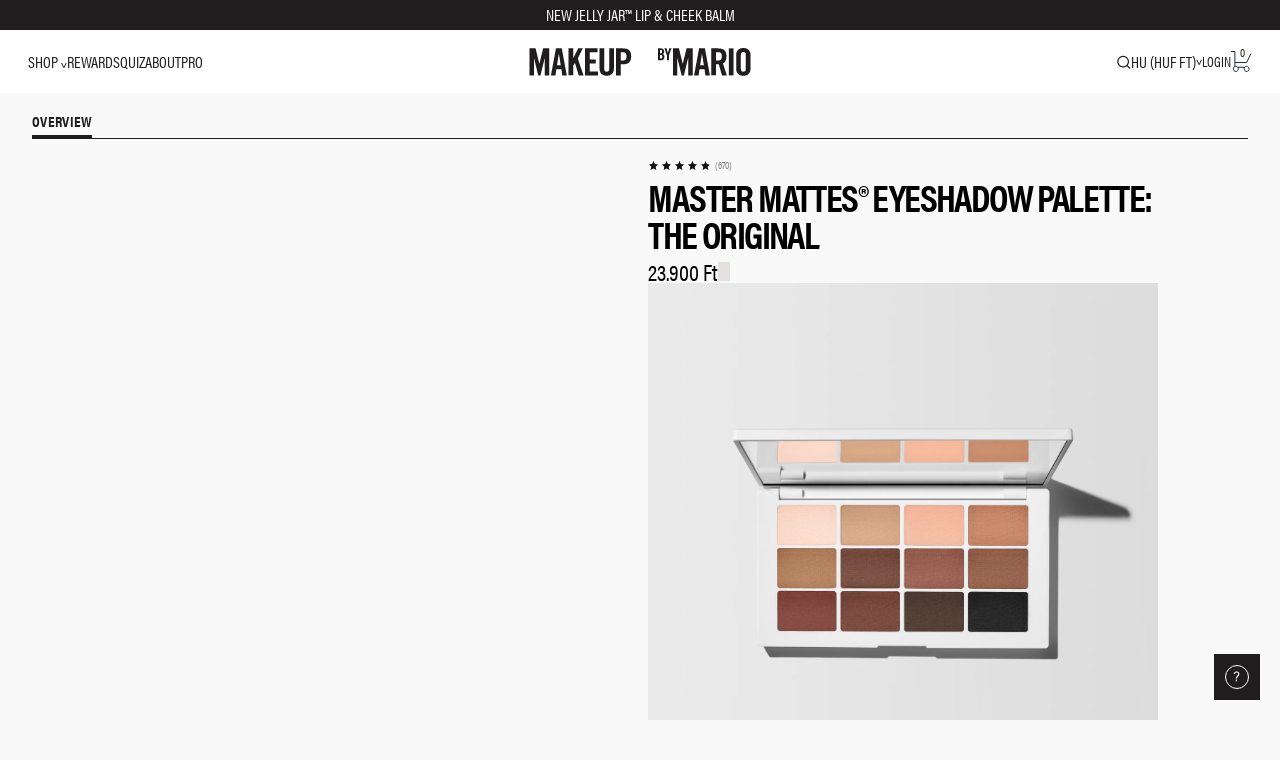

--- FILE ---
content_type: text/html;charset=UTF-8
request_url: https://imgs.signifyd.com/kVi8qQ1-QM9yBHG4?b5a9f11616d36987=WJaUEiaVCy7GeMld6GuaBlsI5KsvYc6tJbDqXN9vI12fYRnMxQdjouvavyxuAAIB6OS1wUT9tjF_W0uwTf1yePO1m7UVllzQUk1GHiT9uBAHVGplbBA3UmI7R7CAsxv-rp4Tk0UhIePKtvjylhFwa0-vM2OfbkDnqHyJ-8yW0wkmPvcyXyJWIyStscp_A31HMck
body_size: 15598
content:
<!DOCTYPE html><html lang="en"><title>empty</title><body><script type="text/javascript">var td_1t=td_1t||{};td_1t.td_5A=function(td_A,td_h){try{var td_N=[""];var td_G=0;for(var td_V=0;td_V<td_h.length;++td_V){td_N.push(String.fromCharCode(td_A.charCodeAt(td_G)^td_h.charCodeAt(td_V)));td_G++;
if(td_G>=td_A.length){td_G=0;}}return td_N.join("");}catch(td_T){return null;}};td_1t.td_0c=function(td_A){if(!String||!String.fromCharCode||!parseInt){return null;}try{this.td_c=td_A;this.td_d="";this.td_f=function(td_d,td_W){if(0===this.td_d.length){var td_l=this.td_c.substr(0,32);
var td_R="";for(var td_D=32;td_D<td_A.length;td_D+=2){td_R+=String.fromCharCode(parseInt(td_A.substr(td_D,2),16));}this.td_d=td_1t.td_5A(td_l,td_R);}if(this.td_d.substr){return this.td_d.substr(td_d,td_W);
}};}catch(td_U){}return null;};td_1t.td_1M=function(td_p){if(td_p===null||td_p.length===null||!String||!String.fromCharCode){return null;}var td_l=null;try{var td_O="";var td_A=[];var td_d=String.fromCharCode(48)+String.fromCharCode(48)+String.fromCharCode(48);
var td_L=0;for(var td_J=0;td_J<td_p.length;++td_J){if(65+td_L>=126){td_L=0;}var td_h=(td_d+td_p.charCodeAt(td_L++)).slice(-3);td_A.push(td_h);}var td_I=td_A.join("");td_L=0;for(var td_J=0;td_J<td_I.length;
++td_J){if(65+td_L>=126){td_L=0;}var td_H=String.fromCharCode(65+td_L++);if(td_H!==[][[]]+""){td_O+=td_H;}}td_l=td_1t.td_5A(td_O,td_I);}catch(td_n){return null;}return td_l;};td_1t.td_6V=function(td_J){if(td_J===null||td_J.length===null){return null;
}var td_G="";try{var td_T="";var td_I=0;for(var td_k=0;td_k<td_J.length;++td_k){if(65+td_I>=126){td_I=0;}var td_l=String.fromCharCode(65+td_I++);if(td_l!==[][[]]+""){td_T+=td_l;}}var td_f=td_1t.td_5A(td_T,td_J);
var td_Q=td_f.match(/.{1,3}/g);for(var td_k=0;td_k<td_Q.length;++td_k){td_G+=String.fromCharCode(parseInt(td_Q[td_k],10));}}catch(td_i){return null;}return td_G;};td_1t.tdz_0dab52e91a264aabb05396ad0bf6c784=new td_1t.td_0c("\x30\x64\x61\x62\x35\x32\x65\x39\x31\x61\x32\x36\x34\x61\x61\x62\x62\x30\x35\x33\x39\x36\x61\x64\x30\x62\x66\x36\x63\x37\x38\x34\x30\x35\x35\x33\x35\x30\x35\x61\x37\x33\x37\x33\x32\x37\x37\x62\x30\x31\x35\x31\x30\x30\x37\x33\x31\x32\x30\x35\x30\x30\x31\x36\x30\x33\x30\x64\x31\x33\x35\x35\x34\x62");
var td_1t=td_1t||{};if(typeof td_1t.td_1T===[][[]]+""){td_1t.td_1T=[];}var td_5m=((typeof(td_1t.tdz_0dab52e91a264aabb05396ad0bf6c784)!=="undefined"&&typeof(td_1t.tdz_0dab52e91a264aabb05396ad0bf6c784.td_f)!=="undefined")?(td_1t.tdz_0dab52e91a264aabb05396ad0bf6c784.td_f(0,12)):null);
function td_6Y(td_GS){if(typeof td_2G===[][[]]+""){return null;}try{var td_Sf=td_2G;var td_L3=window.localStorage.getItem(td_5m);if(td_L3!==null&&td_L3.length>0){td_Sf+=((typeof(td_1t.tdz_0dab52e91a264aabb05396ad0bf6c784)!=="undefined"&&typeof(td_1t.tdz_0dab52e91a264aabb05396ad0bf6c784.td_f)!=="undefined")?(td_1t.tdz_0dab52e91a264aabb05396ad0bf6c784.td_f(12,6)):null)+td_L3;
if(td_L3[0]!=="_"){td_0P("_"+td_L3);}}if(td_GS===true){td_Sf+=((typeof(td_1t.tdz_0dab52e91a264aabb05396ad0bf6c784)!=="undefined"&&typeof(td_1t.tdz_0dab52e91a264aabb05396ad0bf6c784.td_f)!=="undefined")?(td_1t.tdz_0dab52e91a264aabb05396ad0bf6c784.td_f(18,3)):null);
}td_5J(td_Sf,document);return td_Sf;}catch(td_Wm){}return null;}function td_0P(td_BI){try{window.localStorage.setItem(td_5m,td_BI);}catch(td_Iz){}return null;}td_1t.td_1T.push(function(){var td_2A= new td_1t.td_0c("[base64]");td_2G=(td_2A)?td_2A.td_f(0,194):null;});var td_6e={};td_6e.td_1o=function(td_O,td_c){td_c=(typeof td_c===[][[]]+"")?true:td_c;if(td_c){td_O=td_5X.td_6z(td_O);}var td_v=[1518500249,1859775393,2400959708,3395469782];td_O+=String.fromCharCode(128);
var td_y=td_O.length/4+2;var td_X=Math.ceil(td_y/16);var td_P=new Array(td_X);for(var td_W=0;td_W<td_X;td_W++){td_P[td_W]=new Array(16);for(var td_V=0;td_V<16;td_V++){td_P[td_W][td_V]=(td_O.charCodeAt(td_W*64+td_V*4)<<24)|(td_O.charCodeAt(td_W*64+td_V*4+1)<<16)|(td_O.charCodeAt(td_W*64+td_V*4+2)<<8)|(td_O.charCodeAt(td_W*64+td_V*4+3));
}}td_P[td_X-1][14]=((td_O.length-1)*8)/Math.pow(2,32);td_P[td_X-1][14]=Math.floor(td_P[td_X-1][14]);td_P[td_X-1][15]=((td_O.length-1)*8)&4294967295;var td_I=1732584193;var td_F=4023233417;var td_h=2562383102;
var td_o=271733878;var td_e=3285377520;var td_a=new Array(80);var td_z,td_E,td_L,td_Z,td_u;for(var td_W=0;td_W<td_X;td_W++){for(var td_T=0;td_T<16;td_T++){td_a[td_T]=td_P[td_W][td_T];}for(var td_T=16;td_T<80;
td_T++){td_a[td_T]=td_6e.td_6m(td_a[td_T-3]^td_a[td_T-8]^td_a[td_T-14]^td_a[td_T-16],1);}td_z=td_I;td_E=td_F;td_L=td_h;td_Z=td_o;td_u=td_e;for(var td_T=0;td_T<80;td_T++){var td_R=Math.floor(td_T/20);var td_j=(td_6e.td_6m(td_z,5)+td_6e.f(td_R,td_E,td_L,td_Z)+td_u+td_v[td_R]+td_a[td_T])&4294967295;
td_u=td_Z;td_Z=td_L;td_L=td_6e.td_6m(td_E,30);td_E=td_z;td_z=td_j;}td_I=(td_I+td_z)&4294967295;td_F=(td_F+td_E)&4294967295;td_h=(td_h+td_L)&4294967295;td_o=(td_o+td_Z)&4294967295;td_e=(td_e+td_u)&4294967295;
}return td_6e.td_6h(td_I)+td_6e.td_6h(td_F)+td_6e.td_6h(td_h)+td_6e.td_6h(td_o)+td_6e.td_6h(td_e);};td_6e.f=function(td_L,td_k,td_u,td_v){switch(td_L){case 0:return(td_k&td_u)^(~td_k&td_v);case 1:return td_k^td_u^td_v;
case 2:return(td_k&td_u)^(td_k&td_v)^(td_u&td_v);case 3:return td_k^td_u^td_v;}};td_6e.td_6m=function(td_y,td_N){return(td_y<<td_N)|(td_y>>>(32-td_N));};td_6e.td_6h=function(td_v){var td_Z="",td_s;for(var td_T=7;
td_T>=0;td_T--){td_s=(td_v>>>(td_T*4))&15;td_Z+=td_s.toString(16);}return td_Z;};var td_5X={};td_5X.td_6z=function(td_P){var td_v=td_P.replace(/[\u0080-\u07ff]/g,function(td_o){var td_h=td_o.charCodeAt(0);
return String.fromCharCode(192|td_h>>6,128|td_h&63);});td_v=td_v.replace(/[\u0800-\uffff]/g,function(td_R){var td_a=td_R.charCodeAt(0);return String.fromCharCode(224|td_a>>12,128|td_a>>6&63,128|td_a&63);
});return td_v;};function td_3C(td_z){return td_6e.td_1o(td_z,true);}td_1t.tdz_548cb3f4d41543cbbf202f484750c2ff=new td_1t.td_0c("\x35\x34\x38\x63\x62\x33\x66\x34\x64\x34\x31\x35\x34\x33\x63\x62\x62\x66\x32\x30\x32\x66\x34\x38\x34\x37\x35\x30\x63\x32\x66\x66\x30\x35\x30\x35\x30\x61\x35\x30\x35\x36\x30\x36\x35\x30\x30\x33\x35\x63\x30\x64\x35\x30\x35\x37\x35\x37\x35\x37\x30\x36\x30\x34\x30\x37\x30\x38\x37\x62\x37\x36\x36\x30\x32\x37\x37\x39\x37\x64\x35\x64\x35\x31\x34\x37\x35\x31\x30\x65\x35\x37\x30\x33\x30\x62\x34\x35\x34\x30\x34\x31\x30\x32\x31\x30\x35\x61\x30\x37\x31\x39\x30\x30\x35\x64\x34\x32\x35\x34\x35\x36\x35\x66\x30\x36\x30\x36\x30\x33\x31\x34\x35\x62\x35\x31\x31\x66\x30\x65\x35\x64\x35\x63\x35\x30\x35\x32\x35\x62\x31\x64\x35\x32\x34\x31\x30\x37\x30\x38\x35\x31\x35\x36\x35\x37\x31\x62\x30\x31\x35\x63\x30\x61\x35\x62\x31\x36\x30\x65\x34\x33\x35\x32\x35\x36\x35\x32\x34\x62\x35\x32\x34\x65\x35\x36\x31\x65\x30\x30\x31\x65\x35\x36\x31\x64\x30\x33\x31\x34\x35\x31\x35\x39\x35\x66\x30\x32\x34\x36\x35\x63\x30\x61\x35\x30\x35\x32\x34\x63\x35\x38\x34\x32\x34\x33\x30\x39\x34\x37\x30\x64\x34\x30\x35\x38\x35\x61\x35\x61\x30\x39\x30\x32\x30\x30\x31\x31\x30\x39\x35\x65\x34\x35\x34\x36\x30\x33\x30\x66\x31\x38\x34\x30\x35\x38\x34\x35\x30\x61\x34\x65\x30\x30\x35\x36\x35\x36\x30\x65\x31\x34\x35\x34\x30\x36\x30\x34\x34\x37\x35\x63\x31\x39\x35\x36\x30\x34\x30\x31\x30\x65\x31\x34\x35\x31\x30\x63\x31\x30\x30\x36\x30\x33\x34\x30\x30\x61\x30\x32\x31\x36\x34\x63\x34\x62\x34\x36\x35\x34\x35\x62\x35\x66\x30\x64\x35\x31\x30\x33\x32\x62\x36\x36\x36\x63\x37\x35\x32\x66\x35\x30\x31\x64\x33\x65\x37\x39\x32\x38\x37\x63\x36\x35\x36\x31\x36\x34\x31\x64\x35\x30\x34\x63\x35\x32\x32\x62\x34\x31\x34\x38\x35\x66\x30\x61\x30\x36\x31\x36\x36\x63\x37\x61\x37\x39\x37\x38\x33\x37\x36\x36\x33\x36\x32\x62\x35\x63\x35\x37\x34\x61\x30\x63\x31\x31\x35\x63\x30\x30\x34\x30\x34\x61\x36\x63\x37\x63\x37\x39\x37\x63\x36\x37\x33\x37\x33\x32");
var td_1t=td_1t||{};if(typeof td_1t.td_1T===[][[]]+""){td_1t.td_1T=[];}td_1t.td_0A=function(){for(var td_u=0;td_u<td_1t.td_1T.length;++td_u){td_1t.td_1T[td_u]();}};td_1t.td_2S=function(td_R,td_N){try{var td_F=td_R.length+"&"+td_R;
var td_h="";var td_k=((typeof(td_1t.tdz_548cb3f4d41543cbbf202f484750c2ff)!=="undefined"&&typeof(td_1t.tdz_548cb3f4d41543cbbf202f484750c2ff.td_f)!=="undefined")?(td_1t.tdz_548cb3f4d41543cbbf202f484750c2ff.td_f(0,16)):null);
for(var td_X=0,td_W=0;td_X<td_F.length;td_X++){var td_T=td_F.charCodeAt(td_X)^td_N.charCodeAt(td_W)&10;if(++td_W===td_N.length){td_W=0;}td_h+=td_k.charAt((td_T>>4)&15);td_h+=td_k.charAt(td_T&15);}return td_h;
}catch(td_y){return null;}};td_1t.td_4t=function(){try{var td_k=window.top.document;var td_I=td_k.forms.length;return td_k;}catch(td_w){return document;}};td_1t.td_0u=function(td_y){try{var td_V;if(typeof td_y===[][[]]+""){td_V=window;
}else{if(td_y==="t"){td_V=window.top;}else{if(td_y==="p"){td_V=window.parent;}else{td_V=window;}}}var td_h=td_V.document.forms.length;return td_V;}catch(td_X){return window;}};td_1t.add_lang_attr_html_tag=function(td_T){try{if(td_T===null){return;
}var td_y=td_T.getElementsByTagName(Number(485781).toString(30));if(td_y[0].getAttribute(Number(296632).toString(24))===null||td_y[0].getAttribute(Number(296632).toString(24))===""){td_y[0].setAttribute(Number(296632).toString(24),((typeof(td_1t.tdz_548cb3f4d41543cbbf202f484750c2ff)!=="undefined"&&typeof(td_1t.tdz_548cb3f4d41543cbbf202f484750c2ff.td_f)!=="undefined")?(td_1t.tdz_548cb3f4d41543cbbf202f484750c2ff.td_f(16,2)):null));
}else{}}catch(td_u){}};td_1t.load_iframe=function(td_F,td_P){var td_V=td_0g(5);if(typeof(td_3S)!==[][[]]+""){td_3S(td_V,((typeof(td_1t.tdz_548cb3f4d41543cbbf202f484750c2ff)!=="undefined"&&typeof(td_1t.tdz_548cb3f4d41543cbbf202f484750c2ff.td_f)!=="undefined")?(td_1t.tdz_548cb3f4d41543cbbf202f484750c2ff.td_f(18,6)):null));
}var td_j=td_P.createElement(((typeof(td_1t.tdz_548cb3f4d41543cbbf202f484750c2ff)!=="undefined"&&typeof(td_1t.tdz_548cb3f4d41543cbbf202f484750c2ff.td_f)!=="undefined")?(td_1t.tdz_548cb3f4d41543cbbf202f484750c2ff.td_f(24,6)):null));
td_j.id=td_V;td_j.title=((typeof(td_1t.tdz_548cb3f4d41543cbbf202f484750c2ff)!=="undefined"&&typeof(td_1t.tdz_548cb3f4d41543cbbf202f484750c2ff.td_f)!=="undefined")?(td_1t.tdz_548cb3f4d41543cbbf202f484750c2ff.td_f(30,5)):null);
td_j.setAttribute(((typeof(td_1t.tdz_548cb3f4d41543cbbf202f484750c2ff)!=="undefined"&&typeof(td_1t.tdz_548cb3f4d41543cbbf202f484750c2ff.td_f)!=="undefined")?(td_1t.tdz_548cb3f4d41543cbbf202f484750c2ff.td_f(35,13)):null),Number(890830).toString(31));
td_j.setAttribute(((typeof(td_1t.tdz_548cb3f4d41543cbbf202f484750c2ff)!=="undefined"&&typeof(td_1t.tdz_548cb3f4d41543cbbf202f484750c2ff.td_f)!=="undefined")?(td_1t.tdz_548cb3f4d41543cbbf202f484750c2ff.td_f(48,11)):null),Number(890830).toString(31));
td_j.width="0";td_j.height="0";if(typeof td_j.tabIndex!==[][[]]+""){td_j.tabIndex=((typeof(td_1t.tdz_548cb3f4d41543cbbf202f484750c2ff)!=="undefined"&&typeof(td_1t.tdz_548cb3f4d41543cbbf202f484750c2ff.td_f)!=="undefined")?(td_1t.tdz_548cb3f4d41543cbbf202f484750c2ff.td_f(59,2)):null);
}if(typeof td_0y!==[][[]]+""&&td_0y!==null){td_j.setAttribute(((typeof(td_1t.tdz_548cb3f4d41543cbbf202f484750c2ff)!=="undefined"&&typeof(td_1t.tdz_548cb3f4d41543cbbf202f484750c2ff.td_f)!=="undefined")?(td_1t.tdz_548cb3f4d41543cbbf202f484750c2ff.td_f(61,7)):null),td_0y);
}td_j.style=((typeof(td_1t.tdz_548cb3f4d41543cbbf202f484750c2ff)!=="undefined"&&typeof(td_1t.tdz_548cb3f4d41543cbbf202f484750c2ff.td_f)!=="undefined")?(td_1t.tdz_548cb3f4d41543cbbf202f484750c2ff.td_f(68,83)):null);
td_j.setAttribute(((typeof(td_1t.tdz_548cb3f4d41543cbbf202f484750c2ff)!=="undefined"&&typeof(td_1t.tdz_548cb3f4d41543cbbf202f484750c2ff.td_f)!=="undefined")?(td_1t.tdz_548cb3f4d41543cbbf202f484750c2ff.td_f(151,3)):null),td_F);
td_P.body.appendChild(td_j);};td_1t.csp_nonce=null;td_1t.td_5Q=function(td_V){if(typeof td_V.currentScript!==[][[]]+""&&td_V.currentScript!==null){var td_v=td_V.currentScript.getAttribute(((typeof(td_1t.tdz_548cb3f4d41543cbbf202f484750c2ff)!=="undefined"&&typeof(td_1t.tdz_548cb3f4d41543cbbf202f484750c2ff.td_f)!=="undefined")?(td_1t.tdz_548cb3f4d41543cbbf202f484750c2ff.td_f(154,5)):null));
if(typeof td_v!==[][[]]+""&&td_v!==null&&td_v!==""){td_1t.csp_nonce=td_v;}else{if(typeof td_V.currentScript.nonce!==[][[]]+""&&td_V.currentScript.nonce!==null&&td_V.currentScript.nonce!==""){td_1t.csp_nonce=td_V.currentScript.nonce;
}}}};td_1t.td_4z=function(td_V){if(td_1t.csp_nonce!==null){td_V.setAttribute(((typeof(td_1t.tdz_548cb3f4d41543cbbf202f484750c2ff)!=="undefined"&&typeof(td_1t.tdz_548cb3f4d41543cbbf202f484750c2ff.td_f)!=="undefined")?(td_1t.tdz_548cb3f4d41543cbbf202f484750c2ff.td_f(154,5)):null),td_1t.csp_nonce);
if(td_V.getAttribute(((typeof(td_1t.tdz_548cb3f4d41543cbbf202f484750c2ff)!=="undefined"&&typeof(td_1t.tdz_548cb3f4d41543cbbf202f484750c2ff.td_f)!=="undefined")?(td_1t.tdz_548cb3f4d41543cbbf202f484750c2ff.td_f(154,5)):null))!==td_1t.csp_nonce){td_V.nonce=td_1t.csp_nonce;
}}};td_1t.td_0k=function(){try{return new ActiveXObject(activeXMode);}catch(td_E){return null;}};td_1t.td_6o=function(){if(window.XMLHttpRequest){return new XMLHttpRequest();}if(window.ActiveXObject){var td_t=[((typeof(td_1t.tdz_548cb3f4d41543cbbf202f484750c2ff)!=="undefined"&&typeof(td_1t.tdz_548cb3f4d41543cbbf202f484750c2ff.td_f)!=="undefined")?(td_1t.tdz_548cb3f4d41543cbbf202f484750c2ff.td_f(159,18)):null),((typeof(td_1t.tdz_548cb3f4d41543cbbf202f484750c2ff)!=="undefined"&&typeof(td_1t.tdz_548cb3f4d41543cbbf202f484750c2ff.td_f)!=="undefined")?(td_1t.tdz_548cb3f4d41543cbbf202f484750c2ff.td_f(177,14)):null),((typeof(td_1t.tdz_548cb3f4d41543cbbf202f484750c2ff)!=="undefined"&&typeof(td_1t.tdz_548cb3f4d41543cbbf202f484750c2ff.td_f)!=="undefined")?(td_1t.tdz_548cb3f4d41543cbbf202f484750c2ff.td_f(191,17)):null)];
for(var td_v=0;td_v<td_t.length;td_v++){var td_P=td_1t.td_0k(td_t[td_v]);if(td_P!==null){return td_P;}}}return null;};td_1t.tdz_467ebb335eab477fa6eeedc897976d50=new td_1t.td_0c("\x34\x36\x37\x65\x62\x62\x33\x33\x35\x65\x61\x62\x34\x37\x37\x66\x61\x36\x65\x65\x65\x64\x63\x38\x39\x37\x39\x37\x36\x64\x35\x30\x34\x30\x35\x32\x34\x35\x33\x61\x31\x31\x30\x31\x34\x31\x35\x61\x34\x35\x31\x31\x33\x32\x32\x31\x36\x36\x37\x65\x36\x37\x33\x32\x30\x38\x35\x32\x31\x31\x30\x30\x31\x64\x31\x30\x34\x63\x35\x32\x35\x38\x34\x31\x35\x38\x34\x34\x35\x35\x31\x36\x35\x63\x34\x30\x34\x30\x35\x61\x35\x38\x30\x34\x30\x36\x30\x37\x35\x37\x35\x30\x35\x61\x30\x38\x31\x31\x30\x65\x35\x31\x34\x33\x35\x32\x31\x35\x31\x33\x35\x35\x30\x63\x30\x38\x30\x32\x32\x64\x32\x65\x37\x66\x35\x38\x35\x62\x34\x64\x35\x32\x35\x62\x31\x34\x34\x31\x34\x39\x35\x63\x35\x66\x35\x33\x30\x31\x30\x37\x30\x63");
function td_0g(td_E){var td_Z="";var td_X=function(){var td_h=Math.floor(Math.random()*62);if(td_h<10){return td_h;}if(td_h<36){return String.fromCharCode(td_h+55);}return String.fromCharCode(td_h+61);
};while(td_Z.length<td_E){td_Z+=td_X();}return((typeof(td_1t.tdz_467ebb335eab477fa6eeedc897976d50)!=="undefined"&&typeof(td_1t.tdz_467ebb335eab477fa6eeedc897976d50.td_f)!=="undefined")?(td_1t.tdz_467ebb335eab477fa6eeedc897976d50.td_f(0,4)):null)+td_Z;
}function td_2L(td_D){var td_O=td_0g(5);if(typeof(td_3S)!==[][[]]+""){td_3S(td_O,td_D);}return td_O;}function td_5J(td_c,td_z,td_N){var td_n=td_z.getElementsByTagName(Number(103873).toString(18)).item(0);
var td_R=td_z.createElement(((typeof(td_1t.tdz_467ebb335eab477fa6eeedc897976d50)!=="undefined"&&typeof(td_1t.tdz_467ebb335eab477fa6eeedc897976d50.td_f)!=="undefined")?(td_1t.tdz_467ebb335eab477fa6eeedc897976d50.td_f(4,6)):null));
var td_E=td_2L(((typeof(td_1t.tdz_467ebb335eab477fa6eeedc897976d50)!=="undefined"&&typeof(td_1t.tdz_467ebb335eab477fa6eeedc897976d50.td_f)!=="undefined")?(td_1t.tdz_467ebb335eab477fa6eeedc897976d50.td_f(10,6)):null));
td_R.setAttribute(((typeof(td_1t.tdz_467ebb335eab477fa6eeedc897976d50)!=="undefined"&&typeof(td_1t.tdz_467ebb335eab477fa6eeedc897976d50.td_f)!=="undefined")?(td_1t.tdz_467ebb335eab477fa6eeedc897976d50.td_f(16,2)):null),td_E);
td_R.setAttribute(Number(1285914).toString(35),((typeof(td_1t.tdz_467ebb335eab477fa6eeedc897976d50)!=="undefined"&&typeof(td_1t.tdz_467ebb335eab477fa6eeedc897976d50.td_f)!=="undefined")?(td_1t.tdz_467ebb335eab477fa6eeedc897976d50.td_f(18,15)):null));
td_1t.td_4z(td_R);if(typeof td_N!==[][[]]+""){var td_V=false;td_R.onload=td_R.onreadystatechange=function(){if(!td_V&&(!this.readyState||this.readyState===((typeof(td_1t.tdz_467ebb335eab477fa6eeedc897976d50)!=="undefined"&&typeof(td_1t.tdz_467ebb335eab477fa6eeedc897976d50.td_f)!=="undefined")?(td_1t.tdz_467ebb335eab477fa6eeedc897976d50.td_f(33,6)):null)||this.readyState===((typeof(td_1t.tdz_467ebb335eab477fa6eeedc897976d50)!=="undefined"&&typeof(td_1t.tdz_467ebb335eab477fa6eeedc897976d50.td_f)!=="undefined")?(td_1t.tdz_467ebb335eab477fa6eeedc897976d50.td_f(39,8)):null))){td_V=true;
td_N();}};td_R.onerror=function(td_s){td_V=true;td_N();};}td_R.setAttribute(((typeof(td_1t.tdz_467ebb335eab477fa6eeedc897976d50)!=="undefined"&&typeof(td_1t.tdz_467ebb335eab477fa6eeedc897976d50.td_f)!=="undefined")?(td_1t.tdz_467ebb335eab477fa6eeedc897976d50.td_f(47,3)):null),td_c);
td_n.appendChild(td_R);}function td_5K(td_W,td_X,td_t,td_j){var td_c=td_j.createElement(((typeof(td_1t.tdz_467ebb335eab477fa6eeedc897976d50)!=="undefined"&&typeof(td_1t.tdz_467ebb335eab477fa6eeedc897976d50.td_f)!=="undefined")?(td_1t.tdz_467ebb335eab477fa6eeedc897976d50.td_f(50,3)):null));
var td_V=td_2L(((typeof(td_1t.tdz_467ebb335eab477fa6eeedc897976d50)!=="undefined"&&typeof(td_1t.tdz_467ebb335eab477fa6eeedc897976d50.td_f)!=="undefined")?(td_1t.tdz_467ebb335eab477fa6eeedc897976d50.td_f(53,3)):null));
td_c.setAttribute(((typeof(td_1t.tdz_467ebb335eab477fa6eeedc897976d50)!=="undefined"&&typeof(td_1t.tdz_467ebb335eab477fa6eeedc897976d50.td_f)!=="undefined")?(td_1t.tdz_467ebb335eab477fa6eeedc897976d50.td_f(16,2)):null),td_V);
td_c.setAttribute(((typeof(td_1t.tdz_467ebb335eab477fa6eeedc897976d50)!=="undefined"&&typeof(td_1t.tdz_467ebb335eab477fa6eeedc897976d50.td_f)!=="undefined")?(td_1t.tdz_467ebb335eab477fa6eeedc897976d50.td_f(56,3)):null),((typeof(td_1t.tdz_467ebb335eab477fa6eeedc897976d50)!=="undefined"&&typeof(td_1t.tdz_467ebb335eab477fa6eeedc897976d50.td_f)!=="undefined")?(td_1t.tdz_467ebb335eab477fa6eeedc897976d50.td_f(59,5)):null));
td_c.style.visibility=((typeof(td_1t.tdz_467ebb335eab477fa6eeedc897976d50)!=="undefined"&&typeof(td_1t.tdz_467ebb335eab477fa6eeedc897976d50.td_f)!=="undefined")?(td_1t.tdz_467ebb335eab477fa6eeedc897976d50.td_f(64,6)):null);
td_c.setAttribute(((typeof(td_1t.tdz_467ebb335eab477fa6eeedc897976d50)!=="undefined"&&typeof(td_1t.tdz_467ebb335eab477fa6eeedc897976d50.td_f)!=="undefined")?(td_1t.tdz_467ebb335eab477fa6eeedc897976d50.td_f(47,3)):null),td_X);
if(typeof td_t!==[][[]]+""){td_c.onload=td_t;td_c.onabort=td_t;td_c.onerror=td_t;td_c.oninvalid=td_t;}td_W.appendChild(td_c);}function td_2V(td_w,td_z){var td_t=td_z.getElementsByTagName(Number(103873).toString(18))[0];
td_5K(td_t,td_w,null,td_z);}td_1t.tdz_e9de8905711743ddbce17c2cdd485bd9=new td_1t.td_0c("\x65\x39\x64\x65\x38\x39\x30\x35\x37\x31\x31\x37\x34\x33\x64\x64\x62\x63\x65\x31\x37\x63\x32\x63\x64\x64\x34\x38\x35\x62\x64\x39\x30\x30\x35\x64\x35\x33\x35\x36\x35\x65\x30\x62\x30\x30\x35\x30\x35\x33\x35\x33\x35\x37\x30\x35\x35\x36\x30\x34\x35\x37\x34\x32\x30\x65\x30\x32\x33\x61\x35\x65\x35\x62\x30\x37\x30\x66\x34\x35\x30\x65\x30\x32\x30\x39\x35\x34\x34\x36\x30\x30\x35\x39\x31\x66\x30\x66\x35\x62\x35\x39\x30\x39\x34\x62\x35\x38\x30\x64");
var td_1t=td_1t||{};if(typeof td_1t.td_1T===[][[]]+""){td_1t.td_1T=[];}function td_0U(td_n6){try{if(window.localStorage){var td_Fj=null;var td_kx=null;var td_ku=window.localStorage.getItem(((typeof(td_1t.tdz_e9de8905711743ddbce17c2cdd485bd9)!=="undefined"&&typeof(td_1t.tdz_e9de8905711743ddbce17c2cdd485bd9.td_f)!=="undefined")?(td_1t.tdz_e9de8905711743ddbce17c2cdd485bd9.td_f(0,15)):null));
if(td_ku!==null){var td_gE=td_ku.split("_");if(td_gE.length===2){var td_qW=td_gE[1];if(td_qW<td_L()){window.localStorage.setItem(((typeof(td_1t.tdz_e9de8905711743ddbce17c2cdd485bd9)!=="undefined"&&typeof(td_1t.tdz_e9de8905711743ddbce17c2cdd485bd9.td_f)!=="undefined")?(td_1t.tdz_e9de8905711743ddbce17c2cdd485bd9.td_f(0,15)):null),td_0E);
td_Fj=td_0E.split("_")[0];td_kx=td_gE[0];}else{td_Fj=td_gE[0];}}else{if(td_gE.length===1){window.localStorage.setItem(((typeof(td_1t.tdz_e9de8905711743ddbce17c2cdd485bd9)!=="undefined"&&typeof(td_1t.tdz_e9de8905711743ddbce17c2cdd485bd9.td_f)!=="undefined")?(td_1t.tdz_e9de8905711743ddbce17c2cdd485bd9.td_f(0,15)):null),td_gE[0]+"_"+td_0E.split("_")[1]);
td_Fj=td_gE[0];}else{window.localStorage.setItem(((typeof(td_1t.tdz_e9de8905711743ddbce17c2cdd485bd9)!=="undefined"&&typeof(td_1t.tdz_e9de8905711743ddbce17c2cdd485bd9.td_f)!=="undefined")?(td_1t.tdz_e9de8905711743ddbce17c2cdd485bd9.td_f(0,15)):null),td_0E);
td_Fj=td_0E.split("_")[0];}}}else{window.localStorage.setItem(((typeof(td_1t.tdz_e9de8905711743ddbce17c2cdd485bd9)!=="undefined"&&typeof(td_1t.tdz_e9de8905711743ddbce17c2cdd485bd9.td_f)!=="undefined")?(td_1t.tdz_e9de8905711743ddbce17c2cdd485bd9.td_f(0,15)):null),td_0E);
td_Fj=td_0E.split("_")[0];}var td_hi="";if(td_kx!==null){td_hi=((typeof(td_1t.tdz_e9de8905711743ddbce17c2cdd485bd9)!=="undefined"&&typeof(td_1t.tdz_e9de8905711743ddbce17c2cdd485bd9.td_f)!=="undefined")?(td_1t.tdz_e9de8905711743ddbce17c2cdd485bd9.td_f(15,8)):null)+td_kx;
}var td_EI=td_5j+td_hi;if(typeof td_n6!==[][[]]+""&&td_n6===true){td_EI+=((typeof(td_1t.tdz_e9de8905711743ddbce17c2cdd485bd9)!=="undefined"&&typeof(td_1t.tdz_e9de8905711743ddbce17c2cdd485bd9.td_f)!=="undefined")?(td_1t.tdz_e9de8905711743ddbce17c2cdd485bd9.td_f(23,4)):null)+td_1t.td_2S(((typeof(td_1t.tdz_e9de8905711743ddbce17c2cdd485bd9)!=="undefined"&&typeof(td_1t.tdz_e9de8905711743ddbce17c2cdd485bd9.td_f)!=="undefined")?(td_1t.tdz_e9de8905711743ddbce17c2cdd485bd9.td_f(27,4)):null)+td_Fj,td_2h);
}else{td_n6=false;td_EI+=((typeof(td_1t.tdz_e9de8905711743ddbce17c2cdd485bd9)!=="undefined"&&typeof(td_1t.tdz_e9de8905711743ddbce17c2cdd485bd9.td_f)!=="undefined")?(td_1t.tdz_e9de8905711743ddbce17c2cdd485bd9.td_f(31,4)):null)+td_1t.td_2S(((typeof(td_1t.tdz_e9de8905711743ddbce17c2cdd485bd9)!=="undefined"&&typeof(td_1t.tdz_e9de8905711743ddbce17c2cdd485bd9.td_f)!=="undefined")?(td_1t.tdz_e9de8905711743ddbce17c2cdd485bd9.td_f(35,4)):null)+td_Fj,td_2h);
}td_5J(td_EI,document);if(typeof td_6Y!==[][[]]+""){td_6Y(td_n6);}return td_EI;}}catch(td_l9){}}function td_4m(){td_1t.td_0A();td_1t.td_5Q(document);td_O();td_0U(true);}td_1t.td_1T.push(function(){var td_3u= new td_1t.td_0c("[base64]");td_0E=(td_3u)?td_3u.td_f(199,46):null;td_2h=(td_3u)?td_3u.td_f(245,24):null;td_5j=(td_3u)?td_3u.td_f(0,199):null;});td_1t.tdz_201e3b446cba431a82753462d1acef57=new td_1t.td_0c("\x32\x30\x31\x65\x33\x62\x34\x34\x36\x63\x62\x61\x34\x33\x31\x61\x38\x32\x37\x35\x33\x34\x36\x32\x64\x31\x61\x63\x65\x66\x35\x37\x35\x62\x35\x65\x34\x31\x31\x30\x34\x37\x34\x32\x35\x64\x34\x37\x31\x36\x30\x61\x30\x63\x31\x37\x35\x35\x35\x66\x35\x38\x30\x35\x31\x38\x34\x36\x34\x65\x34\x35\x35\x36\x35\x62\x35\x34\x35\x38\x30\x31\x35\x32\x31\x35\x35\x33\x35\x34\x35\x34\x30\x36\x30\x33\x30\x37\x30\x36\x30\x36\x35\x64\x30\x61\x30\x33\x35\x36\x35\x37\x35\x32\x30\x36\x30\x34\x33\x61\x35\x62\x35\x31\x35\x62\x30\x34\x35\x62\x34\x36\x31\x37\x37\x34\x34\x31\x34\x36\x35\x37\x34\x62\x33\x39\x34\x32\x31\x35\x31\x31\x30\x63\x30\x38\x35\x32");
td_4Q=function(){var td_bO=((typeof(td_1t.tdz_201e3b446cba431a82753462d1acef57)!=="undefined"&&typeof(td_1t.tdz_201e3b446cba431a82753462d1acef57.td_f)!=="undefined")?(td_1t.tdz_201e3b446cba431a82753462d1acef57.td_f(0,21)):null);
var td_RP=typeof window===((typeof(td_1t.tdz_201e3b446cba431a82753462d1acef57)!=="undefined"&&typeof(td_1t.tdz_201e3b446cba431a82753462d1acef57.td_f)!=="undefined")?(td_1t.tdz_201e3b446cba431a82753462d1acef57.td_f(21,6)):null);
var td_v1=td_RP?window:{};if(td_v1.JS_SHA256_NO_WINDOW){td_RP=false;}var td_UK=!td_v1.JS_SHA256_NO_ARRAY_BUFFER&&typeof ArrayBuffer!==[][[]]+"";var td_tY=((typeof(td_1t.tdz_201e3b446cba431a82753462d1acef57)!=="undefined"&&typeof(td_1t.tdz_201e3b446cba431a82753462d1acef57.td_f)!=="undefined")?(td_1t.tdz_201e3b446cba431a82753462d1acef57.td_f(27,16)):null).split("");
var td_hB=[-2147483648,8388608,32768,128];var td_Lh=[24,16,8,0];var td_Zg=[1116352408,1899447441,3049323471,3921009573,961987163,1508970993,2453635748,2870763221,3624381080,310598401,607225278,1426881987,1925078388,2162078206,2614888103,3248222580,3835390401,4022224774,264347078,604807628,770255983,1249150122,1555081692,1996064986,2554220882,2821834349,2952996808,3210313671,3336571891,3584528711,113926993,338241895,666307205,773529912,1294757372,1396182291,1695183700,1986661051,2177026350,2456956037,2730485921,2820302411,3259730800,3345764771,3516065817,3600352804,4094571909,275423344,430227734,506948616,659060556,883997877,958139571,1322822218,1537002063,1747873779,1955562222,2024104815,2227730452,2361852424,2428436474,2756734187,3204031479,3329325298];
var td_h=[];if(td_v1.JS_SHA256_NO_NODE_JS||!Array.isArray){Array.isArray=function(td_hy){return Object.prototype.toString.call(td_hy)===((typeof(td_1t.tdz_201e3b446cba431a82753462d1acef57)!=="undefined"&&typeof(td_1t.tdz_201e3b446cba431a82753462d1acef57.td_f)!=="undefined")?(td_1t.tdz_201e3b446cba431a82753462d1acef57.td_f(43,14)):null);
};}if(td_UK&&(td_v1.JS_SHA256_NO_ARRAY_BUFFER_IS_VIEW||!ArrayBuffer.isView)){ArrayBuffer.isView=function(td_n6){return typeof td_n6===((typeof(td_1t.tdz_201e3b446cba431a82753462d1acef57)!=="undefined"&&typeof(td_1t.tdz_201e3b446cba431a82753462d1acef57.td_f)!=="undefined")?(td_1t.tdz_201e3b446cba431a82753462d1acef57.td_f(21,6)):null)&&td_n6.buffer&&td_n6.buffer.constructor===ArrayBuffer;
};}instance=new td_bG(false,false);this.update=function(td_N9){instance.update(td_N9);};this.hash=function(td_dm){instance.update(td_dm);return instance.toString();};this.toString=function(){return instance.toString();
};function td_bG(){this.blocks=[0,0,0,0,0,0,0,0,0,0,0,0,0,0,0,0,0];this.h0=1779033703;this.h1=3144134277;this.h2=1013904242;this.h3=2773480762;this.h4=1359893119;this.h5=2600822924;this.h6=528734635;this.h7=1541459225;
this.block=this.start=this.bytes=this.hBytes=0;this.finalized=this.hashed=false;this.first=true;}td_bG.prototype.update=function(td_wX){if(this.finalized){return;}var td_ii,td_n0=typeof td_wX;if(td_n0!==((typeof(td_1t.tdz_201e3b446cba431a82753462d1acef57)!=="undefined"&&typeof(td_1t.tdz_201e3b446cba431a82753462d1acef57.td_f)!=="undefined")?(td_1t.tdz_201e3b446cba431a82753462d1acef57.td_f(57,6)):null)){if(td_n0===((typeof(td_1t.tdz_201e3b446cba431a82753462d1acef57)!=="undefined"&&typeof(td_1t.tdz_201e3b446cba431a82753462d1acef57.td_f)!=="undefined")?(td_1t.tdz_201e3b446cba431a82753462d1acef57.td_f(21,6)):null)){if(td_wX===null){throw new Error(td_bO);
}else{if(td_UK&&td_wX.constructor===ArrayBuffer){td_wX=new Uint8Array(td_wX);}else{if(!Array.isArray(td_wX)){if(!td_UK||!ArrayBuffer.isView(td_wX)){throw new Error(td_bO);}}}}}else{throw new Error(td_bO);
}td_ii=true;}var td_dD,td_dt=0,td_mQ,td_gd=td_wX.length,td_JW=this.blocks;while(td_dt<td_gd){if(this.hashed){this.hashed=false;td_JW[0]=this.block;td_JW[16]=td_JW[1]=td_JW[2]=td_JW[3]=td_JW[4]=td_JW[5]=td_JW[6]=td_JW[7]=td_JW[8]=td_JW[9]=td_JW[10]=td_JW[11]=td_JW[12]=td_JW[13]=td_JW[14]=td_JW[15]=0;
}if(td_ii){for(td_mQ=this.start;td_dt<td_gd&&td_mQ<64;++td_dt){td_JW[td_mQ>>2]|=td_wX[td_dt]<<td_Lh[td_mQ++&3];}}else{for(td_mQ=this.start;td_dt<td_gd&&td_mQ<64;++td_dt){td_dD=td_wX.charCodeAt(td_dt);if(td_dD<128){td_JW[td_mQ>>2]|=td_dD<<td_Lh[td_mQ++&3];
}else{if(td_dD<2048){td_JW[td_mQ>>2]|=(192|(td_dD>>6))<<td_Lh[td_mQ++&3];td_JW[td_mQ>>2]|=(128|(td_dD&63))<<td_Lh[td_mQ++&3];}else{if(td_dD<55296||td_dD>=57344){td_JW[td_mQ>>2]|=(224|(td_dD>>12))<<td_Lh[td_mQ++&3];
td_JW[td_mQ>>2]|=(128|((td_dD>>6)&63))<<td_Lh[td_mQ++&3];td_JW[td_mQ>>2]|=(128|(td_dD&63))<<td_Lh[td_mQ++&3];}else{td_dD=65536+(((td_dD&1023)<<10)|(td_wX.charCodeAt(++td_dt)&1023));td_JW[td_mQ>>2]|=(240|(td_dD>>18))<<td_Lh[td_mQ++&3];
td_JW[td_mQ>>2]|=(128|((td_dD>>12)&63))<<td_Lh[td_mQ++&3];td_JW[td_mQ>>2]|=(128|((td_dD>>6)&63))<<td_Lh[td_mQ++&3];td_JW[td_mQ>>2]|=(128|(td_dD&63))<<td_Lh[td_mQ++&3];}}}}}this.lastByteIndex=td_mQ;this.bytes+=td_mQ-this.start;
if(td_mQ>=64){this.block=td_JW[16];this.start=td_mQ-64;this.hash();this.hashed=true;}else{this.start=td_mQ;}}if(this.bytes>4294967295){this.hBytes+=this.bytes/4294967296<<0;this.bytes=this.bytes%4294967296;
}return this;};td_bG.prototype.finalize=function(){if(this.finalized){return;}this.finalized=true;var td_OI=this.blocks,td_KG=this.lastByteIndex;td_OI[16]=this.block;td_OI[td_KG>>2]|=td_hB[td_KG&3];this.block=td_OI[16];
if(td_KG>=56){if(!this.hashed){this.hash();}td_OI[0]=this.block;td_OI[16]=td_OI[1]=td_OI[2]=td_OI[3]=td_OI[4]=td_OI[5]=td_OI[6]=td_OI[7]=td_OI[8]=td_OI[9]=td_OI[10]=td_OI[11]=td_OI[12]=td_OI[13]=td_OI[14]=td_OI[15]=0;
}td_OI[14]=this.hBytes<<3|this.bytes>>>29;td_OI[15]=this.bytes<<3;this.hash();};td_bG.prototype.hash=function(){var td_P6=this.h0,td_hX=this.h1,td_x0=this.h2,td_hl=this.h3,td_GZ=this.h4,td_fQ=this.h5,td_yW=this.h6,td_MJ=this.h7,td_EQ=this.blocks,td_Sg,td_HT,td_oe,td_Rk,td_jK,td_Vn,td_jZ,td_Xt,td_Dc,td_xS,td_v4;
for(td_Sg=16;td_Sg<64;++td_Sg){td_jK=td_EQ[td_Sg-15];td_HT=((td_jK>>>7)|(td_jK<<25))^((td_jK>>>18)|(td_jK<<14))^(td_jK>>>3);td_jK=td_EQ[td_Sg-2];td_oe=((td_jK>>>17)|(td_jK<<15))^((td_jK>>>19)|(td_jK<<13))^(td_jK>>>10);
td_EQ[td_Sg]=td_EQ[td_Sg-16]+td_HT+td_EQ[td_Sg-7]+td_oe<<0;}td_v4=td_hX&td_x0;for(td_Sg=0;td_Sg<64;td_Sg+=4){if(this.first){td_Xt=704751109;td_jK=td_EQ[0]-210244248;td_MJ=td_jK-1521486534<<0;td_hl=td_jK+143694565<<0;
this.first=false;}else{td_HT=((td_P6>>>2)|(td_P6<<30))^((td_P6>>>13)|(td_P6<<19))^((td_P6>>>22)|(td_P6<<10));td_oe=((td_GZ>>>6)|(td_GZ<<26))^((td_GZ>>>11)|(td_GZ<<21))^((td_GZ>>>25)|(td_GZ<<7));td_Xt=td_P6&td_hX;
td_Rk=td_Xt^(td_P6&td_x0)^td_v4;td_jZ=(td_GZ&td_fQ)^(~td_GZ&td_yW);td_jK=td_MJ+td_oe+td_jZ+td_Zg[td_Sg]+td_EQ[td_Sg];td_Vn=td_HT+td_Rk;td_MJ=td_hl+td_jK<<0;td_hl=td_jK+td_Vn<<0;}td_HT=((td_hl>>>2)|(td_hl<<30))^((td_hl>>>13)|(td_hl<<19))^((td_hl>>>22)|(td_hl<<10));
td_oe=((td_MJ>>>6)|(td_MJ<<26))^((td_MJ>>>11)|(td_MJ<<21))^((td_MJ>>>25)|(td_MJ<<7));td_Dc=td_hl&td_P6;td_Rk=td_Dc^(td_hl&td_hX)^td_Xt;td_jZ=(td_MJ&td_GZ)^(~td_MJ&td_fQ);td_jK=td_yW+td_oe+td_jZ+td_Zg[td_Sg+1]+td_EQ[td_Sg+1];
td_Vn=td_HT+td_Rk;td_yW=td_x0+td_jK<<0;td_x0=td_jK+td_Vn<<0;td_HT=((td_x0>>>2)|(td_x0<<30))^((td_x0>>>13)|(td_x0<<19))^((td_x0>>>22)|(td_x0<<10));td_oe=((td_yW>>>6)|(td_yW<<26))^((td_yW>>>11)|(td_yW<<21))^((td_yW>>>25)|(td_yW<<7));
td_xS=td_x0&td_hl;td_Rk=td_xS^(td_x0&td_P6)^td_Dc;td_jZ=(td_yW&td_MJ)^(~td_yW&td_GZ);td_jK=td_fQ+td_oe+td_jZ+td_Zg[td_Sg+2]+td_EQ[td_Sg+2];td_Vn=td_HT+td_Rk;td_fQ=td_hX+td_jK<<0;td_hX=td_jK+td_Vn<<0;td_HT=((td_hX>>>2)|(td_hX<<30))^((td_hX>>>13)|(td_hX<<19))^((td_hX>>>22)|(td_hX<<10));
td_oe=((td_fQ>>>6)|(td_fQ<<26))^((td_fQ>>>11)|(td_fQ<<21))^((td_fQ>>>25)|(td_fQ<<7));td_v4=td_hX&td_x0;td_Rk=td_v4^(td_hX&td_hl)^td_xS;td_jZ=(td_fQ&td_yW)^(~td_fQ&td_MJ);td_jK=td_GZ+td_oe+td_jZ+td_Zg[td_Sg+3]+td_EQ[td_Sg+3];
td_Vn=td_HT+td_Rk;td_GZ=td_P6+td_jK<<0;td_P6=td_jK+td_Vn<<0;}this.h0=this.h0+td_P6<<0;this.h1=this.h1+td_hX<<0;this.h2=this.h2+td_x0<<0;this.h3=this.h3+td_hl<<0;this.h4=this.h4+td_GZ<<0;this.h5=this.h5+td_fQ<<0;
this.h6=this.h6+td_yW<<0;this.h7=this.h7+td_MJ<<0;};td_bG.prototype.hex=function(){this.finalize();var td_Nl=this.h0,td_eP=this.h1,td_PM=this.h2,td_xc=this.h3,td_mZ=this.h4,td_Ic=this.h5,td_IL=this.h6,td_qf=this.h7;
var td_G0=td_tY[(td_Nl>>28)&15]+td_tY[(td_Nl>>24)&15]+td_tY[(td_Nl>>20)&15]+td_tY[(td_Nl>>16)&15]+td_tY[(td_Nl>>12)&15]+td_tY[(td_Nl>>8)&15]+td_tY[(td_Nl>>4)&15]+td_tY[td_Nl&15]+td_tY[(td_eP>>28)&15]+td_tY[(td_eP>>24)&15]+td_tY[(td_eP>>20)&15]+td_tY[(td_eP>>16)&15]+td_tY[(td_eP>>12)&15]+td_tY[(td_eP>>8)&15]+td_tY[(td_eP>>4)&15]+td_tY[td_eP&15]+td_tY[(td_PM>>28)&15]+td_tY[(td_PM>>24)&15]+td_tY[(td_PM>>20)&15]+td_tY[(td_PM>>16)&15]+td_tY[(td_PM>>12)&15]+td_tY[(td_PM>>8)&15]+td_tY[(td_PM>>4)&15]+td_tY[td_PM&15]+td_tY[(td_xc>>28)&15]+td_tY[(td_xc>>24)&15]+td_tY[(td_xc>>20)&15]+td_tY[(td_xc>>16)&15]+td_tY[(td_xc>>12)&15]+td_tY[(td_xc>>8)&15]+td_tY[(td_xc>>4)&15]+td_tY[td_xc&15]+td_tY[(td_mZ>>28)&15]+td_tY[(td_mZ>>24)&15]+td_tY[(td_mZ>>20)&15]+td_tY[(td_mZ>>16)&15]+td_tY[(td_mZ>>12)&15]+td_tY[(td_mZ>>8)&15]+td_tY[(td_mZ>>4)&15]+td_tY[td_mZ&15]+td_tY[(td_Ic>>28)&15]+td_tY[(td_Ic>>24)&15]+td_tY[(td_Ic>>20)&15]+td_tY[(td_Ic>>16)&15]+td_tY[(td_Ic>>12)&15]+td_tY[(td_Ic>>8)&15]+td_tY[(td_Ic>>4)&15]+td_tY[td_Ic&15]+td_tY[(td_IL>>28)&15]+td_tY[(td_IL>>24)&15]+td_tY[(td_IL>>20)&15]+td_tY[(td_IL>>16)&15]+td_tY[(td_IL>>12)&15]+td_tY[(td_IL>>8)&15]+td_tY[(td_IL>>4)&15]+td_tY[td_IL&15];
td_G0+=td_tY[(td_qf>>28)&15]+td_tY[(td_qf>>24)&15]+td_tY[(td_qf>>20)&15]+td_tY[(td_qf>>16)&15]+td_tY[(td_qf>>12)&15]+td_tY[(td_qf>>8)&15]+td_tY[(td_qf>>4)&15]+td_tY[td_qf&15];return td_G0;};td_bG.prototype.toString=td_bG.prototype.hex;
};td_1t.tdz_3de690a55c0f4b839428b2b00107bc5d=new td_1t.td_0c("\x33\x64\x65\x36\x39\x30\x61\x35\x35\x63\x30\x66\x34\x62\x38\x33\x39\x34\x32\x38\x62\x32\x62\x30\x30\x31\x30\x37\x62\x63\x35\x64\x34\x30\x31\x30\x31\x37\x35\x66\x35\x37\x35\x37\x30\x37\x34\x30\x35\x62\x30\x30\x34\x34\x30\x66\x35\x62\x30\x63\x36\x33\x35\x63\x35\x62\x35\x65\x35\x37\x35\x62\x31\x36\x31\x32\x32\x33\x34\x32\x34\x32\x35\x30\x34\x39\x36\x61\x31\x37\x30\x64\x35\x65\x30\x61\x35\x63\x31\x33\x30\x62\x35\x35\x35\x36\x35\x64\x31\x31\x35\x39\x35\x30\x31\x37\x35\x35\x30\x39\x35\x61\x30\x65\x35\x37\x35\x32\x35\x64");
function td_s(td_V,td_I,td_v){if(typeof td_v===[][[]]+""||td_v===null){td_v=0;}else{if(td_v<0){td_v=Math.max(0,td_V.length+td_v);}}for(var td_t=td_v,td_u=td_V.length;td_t<td_u;td_t++){if(td_V[td_t]===td_I){return td_t;
}}return -1;}function td_o(td_y,td_T,td_E){return td_y.indexOf(td_T,td_E);}function td_e(td_h){if(typeof td_h!==((typeof(td_1t.tdz_3de690a55c0f4b839428b2b00107bc5d)!=="undefined"&&typeof(td_1t.tdz_3de690a55c0f4b839428b2b00107bc5d.td_f)!=="undefined")?(td_1t.tdz_3de690a55c0f4b839428b2b00107bc5d.td_f(0,6)):null)||td_h===null||typeof td_h.replace===[][[]]+""||td_h.replace===null){return null;
}return td_h.replace(/^\s+|\s+$/g,"");}function td_z(td_h){if(typeof td_h!==((typeof(td_1t.tdz_3de690a55c0f4b839428b2b00107bc5d)!=="undefined"&&typeof(td_1t.tdz_3de690a55c0f4b839428b2b00107bc5d.td_f)!=="undefined")?(td_1t.tdz_3de690a55c0f4b839428b2b00107bc5d.td_f(0,6)):null)||td_h===null||typeof td_h.trim===[][[]]+""||td_h.trim===null){return null;
}return td_h.trim();}function td_2a(td_k){if(typeof td_k!==((typeof(td_1t.tdz_3de690a55c0f4b839428b2b00107bc5d)!=="undefined"&&typeof(td_1t.tdz_3de690a55c0f4b839428b2b00107bc5d.td_f)!=="undefined")?(td_1t.tdz_3de690a55c0f4b839428b2b00107bc5d.td_f(0,6)):null)||td_k===null||typeof td_k.trim===[][[]]+""||td_k.trim===null){return null;
}return td_k.trim();}function td_1Y(td_W,td_Z,td_P){return td_W.indexOf(td_Z,td_P);}function td_L(){return Date.now();}function td_D(){return new Date().getTime();}function td_n(){return performance.now();
}function td_a(){return window.performance.now();}function td_4v(td_T){return parseFloat(td_T);}function td_2u(td_W){return parseInt(td_W);}function td_1U(td_X){return isNaN(td_X);}function td_5N(td_u){return isFinite(td_u);
}function td_c(){if(typeof Number.parseFloat!==[][[]]+""&&typeof Number.parseInt!==[][[]]+""){td_4v=Number.parseFloat;td_2u=Number.parseInt;}else{if(typeof parseFloat!==[][[]]+""&&typeof parseInt!==[][[]]+""){td_4v=parseFloat;
td_2u=parseInt;}else{td_4v=null;td_2u=null;}}if(typeof Number.isNaN!==[][[]]+""){td_1U=Number.isNaN;}else{if(typeof isNaN!==[][[]]+""){td_1U=isNaN;}else{td_1U=null;}}if(typeof Number.isFinite!==[][[]]+""){td_5N=Number.isFinite;
}else{if(typeof isFinite!==[][[]]+""){td_5N=isFinite;}else{td_5N=null;}}}function td_O(){if(!Array.prototype.indexOf){td_1Y=td_s;}else{td_1Y=td_o;}if(typeof String.prototype.trim!==((typeof(td_1t.tdz_3de690a55c0f4b839428b2b00107bc5d)!=="undefined"&&typeof(td_1t.tdz_3de690a55c0f4b839428b2b00107bc5d.td_f)!=="undefined")?(td_1t.tdz_3de690a55c0f4b839428b2b00107bc5d.td_f(6,8)):null)){td_2a=td_e;
}else{td_2a=td_z;}if(typeof Date.now===[][[]]+""){td_L=td_D;}var td_h=false;if(typeof performance===[][[]]+""||typeof performance.now===[][[]]+""){if(typeof window.performance!==[][[]]+""&&typeof window.performance.now!==[][[]]+""){td_n=td_a;
}else{td_n=td_L;td_h=true;}}if(!td_h){var td_E=td_n();var td_F=td_E.toFixed();if(td_E===td_F){td_n=td_L;}}if(typeof Array.isArray===[][[]]+""){Array.isArray=function(td_N){return Object.prototype.toString.call(td_N)===((typeof(td_1t.tdz_3de690a55c0f4b839428b2b00107bc5d)!=="undefined"&&typeof(td_1t.tdz_3de690a55c0f4b839428b2b00107bc5d.td_f)!=="undefined")?(td_1t.tdz_3de690a55c0f4b839428b2b00107bc5d.td_f(14,14)):null);
};}td_c();}function td_6X(td_T){if(typeof document.readyState!==[][[]]+""&&document.readyState!==null&&typeof document.readyState!==((typeof(td_1t.tdz_3de690a55c0f4b839428b2b00107bc5d)!=="undefined"&&typeof(td_1t.tdz_3de690a55c0f4b839428b2b00107bc5d.td_f)!=="undefined")?(td_1t.tdz_3de690a55c0f4b839428b2b00107bc5d.td_f(28,7)):null)&&document.readyState===((typeof(td_1t.tdz_3de690a55c0f4b839428b2b00107bc5d)!=="undefined"&&typeof(td_1t.tdz_3de690a55c0f4b839428b2b00107bc5d.td_f)!=="undefined")?(td_1t.tdz_3de690a55c0f4b839428b2b00107bc5d.td_f(35,8)):null)){td_T();
}else{if(typeof document.readyState===[][[]]+""){setTimeout(td_T,300);}else{var td_V=200;var td_X;if(typeof window!==[][[]]+""&&typeof window!==((typeof(td_1t.tdz_3de690a55c0f4b839428b2b00107bc5d)!=="undefined"&&typeof(td_1t.tdz_3de690a55c0f4b839428b2b00107bc5d.td_f)!=="undefined")?(td_1t.tdz_3de690a55c0f4b839428b2b00107bc5d.td_f(28,7)):null)&&window!==null){td_X=window;
}else{td_X=document.body;}if(td_X.addEventListener){td_X.addEventListener(Number(343388).toString(25),function(){setTimeout(td_T,td_V);},false);}else{if(td_X.attachEvent){td_X.attachEvent(((typeof(td_1t.tdz_3de690a55c0f4b839428b2b00107bc5d)!=="undefined"&&typeof(td_1t.tdz_3de690a55c0f4b839428b2b00107bc5d.td_f)!=="undefined")?(td_1t.tdz_3de690a55c0f4b839428b2b00107bc5d.td_f(43,6)):null),function(){setTimeout(td_T,td_V);
},false);}else{var td_k=td_X.onload;td_X.onload=new function(){var td_R=true;if(td_k!==null&&typeof td_k===((typeof(td_1t.tdz_3de690a55c0f4b839428b2b00107bc5d)!=="undefined"&&typeof(td_1t.tdz_3de690a55c0f4b839428b2b00107bc5d.td_f)!=="undefined")?(td_1t.tdz_3de690a55c0f4b839428b2b00107bc5d.td_f(6,8)):null)){td_R=td_k();
}setTimeout(td_T,td_V);td_X.onload=td_k;return td_R;};}}}}}function td_A(){if(typeof td_2y!==[][[]]+""){td_2y();}if(typeof td_1R!==[][[]]+""){td_1R();}if(typeof td_0Z!==[][[]]+""){td_0Z();}if(typeof td_5t!==[][[]]+""){if(typeof td_3w!==[][[]]+""&&td_3w!==null){td_5t(td_3w,false);
}if(typeof td_2t!==[][[]]+""&&td_2t!==null){td_5t(td_2t,true);}}if(typeof tmx_link_scan!==[][[]]+""){tmx_link_scan();}if(typeof td_6O!==[][[]]+""){td_6O();}if(typeof td_0R!==[][[]]+""){td_0R.start();}if(typeof td_0K!==[][[]]+""){td_0K.start();
}if(typeof td_2e!==[][[]]+""){td_2e();}}function td_3Z(){try{td_1t.td_0A();td_1t.td_5Q(document);td_1a.td_4g();td_O();var td_k="1";if(typeof td_1t.td_6A!==[][[]]+""&&td_1t.td_6A!==null&&td_1t.td_6A===td_k){td_A();
}else{td_6X(td_A);}}catch(td_P){}}td_1t.tdz_0f269d2831bc479eab42a86f9f13bfc4=new td_1t.td_0c("\x30\x66\x32\x36\x39\x64\x32\x38\x33\x31\x62\x63\x34\x37\x39\x65\x61\x62\x34\x32\x61\x38\x36\x66\x39\x66\x31\x33\x62\x66\x63\x34\x30\x30\x35\x36\x30\x32\x30\x36\x30\x39\x35\x34\x30\x32\x30\x38");
var td_h=(function(){function td_No(td_Re,td_Q7){td_Re=[td_Re[0]>>>16,td_Re[0]&65535,td_Re[1]>>>16,td_Re[1]&65535];td_Q7=[td_Q7[0]>>>16,td_Q7[0]&65535,td_Q7[1]>>>16,td_Q7[1]&65535];var td_ja=[0,0,0,0];
td_ja[3]+=td_Re[3]+td_Q7[3];td_ja[2]+=td_ja[3]>>>16;td_ja[3]&=65535;td_ja[2]+=td_Re[2]+td_Q7[2];td_ja[1]+=td_ja[2]>>>16;td_ja[2]&=65535;td_ja[1]+=td_Re[1]+td_Q7[1];td_ja[0]+=td_ja[1]>>>16;td_ja[1]&=65535;
td_ja[0]+=td_Re[0]+td_Q7[0];td_ja[0]&=65535;return[(td_ja[0]<<16)|td_ja[1],(td_ja[2]<<16)|td_ja[3]];}function td_Cc(td_wm,td_rC){td_wm=[td_wm[0]>>>16,td_wm[0]&65535,td_wm[1]>>>16,td_wm[1]&65535];td_rC=[td_rC[0]>>>16,td_rC[0]&65535,td_rC[1]>>>16,td_rC[1]&65535];
var td_Cd=[0,0,0,0];td_Cd[3]+=td_wm[3]*td_rC[3];td_Cd[2]+=td_Cd[3]>>>16;td_Cd[3]&=65535;td_Cd[2]+=td_wm[2]*td_rC[3];td_Cd[1]+=td_Cd[2]>>>16;td_Cd[2]&=65535;td_Cd[2]+=td_wm[3]*td_rC[2];td_Cd[1]+=td_Cd[2]>>>16;
td_Cd[2]&=65535;td_Cd[1]+=td_wm[1]*td_rC[3];td_Cd[0]+=td_Cd[1]>>>16;td_Cd[1]&=65535;td_Cd[1]+=td_wm[2]*td_rC[2];td_Cd[0]+=td_Cd[1]>>>16;td_Cd[1]&=65535;td_Cd[1]+=td_wm[3]*td_rC[1];td_Cd[0]+=td_Cd[1]>>>16;
td_Cd[1]&=65535;td_Cd[0]+=(td_wm[0]*td_rC[3])+(td_wm[1]*td_rC[2])+(td_wm[2]*td_rC[1])+(td_wm[3]*td_rC[0]);td_Cd[0]&=65535;return[(td_Cd[0]<<16)|td_Cd[1],(td_Cd[2]<<16)|td_Cd[3]];}function td_W6(td_cy,td_Rj){td_Rj%=64;
if(td_Rj===32){return[td_cy[1],td_cy[0]];}else{if(td_Rj<32){return[(td_cy[0]<<td_Rj)|(td_cy[1]>>>(32-td_Rj)),(td_cy[1]<<td_Rj)|(td_cy[0]>>>(32-td_Rj))];}else{td_Rj-=32;return[(td_cy[1]<<td_Rj)|(td_cy[0]>>>(32-td_Rj)),(td_cy[0]<<td_Rj)|(td_cy[1]>>>(32-td_Rj))];
}}}function td_pH(td_xx,td_w1){td_w1%=64;if(td_w1===0){return td_xx;}else{if(td_w1<32){return[(td_xx[0]<<td_w1)|(td_xx[1]>>>(32-td_w1)),td_xx[1]<<td_w1];}else{return[td_xx[1]<<(td_w1-32),0];}}}function td_DA(td_uA,td_KC){return[td_uA[0]^td_KC[0],td_uA[1]^td_KC[1]];
}function td_Pv(td_s4){td_s4=td_DA(td_s4,[0,td_s4[0]>>>1]);td_s4=td_Cc(td_s4,[4283543511,3981806797]);td_s4=td_DA(td_s4,[0,td_s4[0]>>>1]);td_s4=td_Cc(td_s4,[3301882366,444984403]);td_s4=td_DA(td_s4,[0,td_s4[0]>>>1]);
return td_s4;}function td_Nd(td_In,td_yx){td_In=td_In||"";td_yx=td_yx||0;var td_Bs=td_In.length%16;var td_ut=td_In.length-td_Bs;var td_jP=[0,td_yx];var td_IA=[0,td_yx];var td_x5=[0,0];var td_OG=[0,0];var td_bz=[2277735313,289559509];
var td_Co=[1291169091,658871167];for(var td_Is=0;td_Is<td_ut;td_Is=td_Is+16){td_x5=[((td_In.charCodeAt(td_Is+4)&255))|((td_In.charCodeAt(td_Is+5)&255)<<8)|((td_In.charCodeAt(td_Is+6)&255)<<16)|((td_In.charCodeAt(td_Is+7)&255)<<24),((td_In.charCodeAt(td_Is)&255))|((td_In.charCodeAt(td_Is+1)&255)<<8)|((td_In.charCodeAt(td_Is+2)&255)<<16)|((td_In.charCodeAt(td_Is+3)&255)<<24)];
td_OG=[((td_In.charCodeAt(td_Is+12)&255))|((td_In.charCodeAt(td_Is+13)&255)<<8)|((td_In.charCodeAt(td_Is+14)&255)<<16)|((td_In.charCodeAt(td_Is+15)&255)<<24),((td_In.charCodeAt(td_Is+8)&255))|((td_In.charCodeAt(td_Is+9)&255)<<8)|((td_In.charCodeAt(td_Is+10)&255)<<16)|((td_In.charCodeAt(td_Is+11)&255)<<24)];
td_x5=td_Cc(td_x5,td_bz);td_x5=td_W6(td_x5,31);td_x5=td_Cc(td_x5,td_Co);td_jP=td_DA(td_jP,td_x5);td_jP=td_W6(td_jP,27);td_jP=td_No(td_jP,td_IA);td_jP=td_No(td_Cc(td_jP,[0,5]),[0,1390208809]);td_OG=td_Cc(td_OG,td_Co);
td_OG=td_W6(td_OG,33);td_OG=td_Cc(td_OG,td_bz);td_IA=td_DA(td_IA,td_OG);td_IA=td_W6(td_IA,31);td_IA=td_No(td_IA,td_jP);td_IA=td_No(td_Cc(td_IA,[0,5]),[0,944331445]);}td_x5=[0,0];td_OG=[0,0];switch(td_Bs){case 15:td_OG=td_DA(td_OG,td_pH([0,td_In.charCodeAt(td_Is+14)],48));
case 14:td_OG=td_DA(td_OG,td_pH([0,td_In.charCodeAt(td_Is+13)],40));case 13:td_OG=td_DA(td_OG,td_pH([0,td_In.charCodeAt(td_Is+12)],32));case 12:td_OG=td_DA(td_OG,td_pH([0,td_In.charCodeAt(td_Is+11)],24));
case 11:td_OG=td_DA(td_OG,td_pH([0,td_In.charCodeAt(td_Is+10)],16));case 10:td_OG=td_DA(td_OG,td_pH([0,td_In.charCodeAt(td_Is+9)],8));case 9:td_OG=td_DA(td_OG,[0,td_In.charCodeAt(td_Is+8)]);td_OG=td_Cc(td_OG,td_Co);
td_OG=td_W6(td_OG,33);td_OG=td_Cc(td_OG,td_bz);td_IA=td_DA(td_IA,td_OG);case 8:td_x5=td_DA(td_x5,td_pH([0,td_In.charCodeAt(td_Is+7)],56));case 7:td_x5=td_DA(td_x5,td_pH([0,td_In.charCodeAt(td_Is+6)],48));
case 6:td_x5=td_DA(td_x5,td_pH([0,td_In.charCodeAt(td_Is+5)],40));case 5:td_x5=td_DA(td_x5,td_pH([0,td_In.charCodeAt(td_Is+4)],32));case 4:td_x5=td_DA(td_x5,td_pH([0,td_In.charCodeAt(td_Is+3)],24));case 3:td_x5=td_DA(td_x5,td_pH([0,td_In.charCodeAt(td_Is+2)],16));
case 2:td_x5=td_DA(td_x5,td_pH([0,td_In.charCodeAt(td_Is+1)],8));case 1:td_x5=td_DA(td_x5,[0,td_In.charCodeAt(td_Is)]);td_x5=td_Cc(td_x5,td_bz);td_x5=td_W6(td_x5,31);td_x5=td_Cc(td_x5,td_Co);td_jP=td_DA(td_jP,td_x5);
}td_jP=td_DA(td_jP,[0,td_In.length]);td_IA=td_DA(td_IA,[0,td_In.length]);td_jP=td_No(td_jP,td_IA);td_IA=td_No(td_IA,td_jP);td_jP=td_Pv(td_jP);td_IA=td_Pv(td_IA);td_jP=td_No(td_jP,td_IA);td_IA=td_No(td_IA,td_jP);
return(((typeof(td_1t.tdz_0f269d2831bc479eab42a86f9f13bfc4)!=="undefined"&&typeof(td_1t.tdz_0f269d2831bc479eab42a86f9f13bfc4.td_f)!=="undefined")?(td_1t.tdz_0f269d2831bc479eab42a86f9f13bfc4.td_f(0,8)):null)+(td_jP[0]>>>0).toString(16)).slice(-8)+(((typeof(td_1t.tdz_0f269d2831bc479eab42a86f9f13bfc4)!=="undefined"&&typeof(td_1t.tdz_0f269d2831bc479eab42a86f9f13bfc4.td_f)!=="undefined")?(td_1t.tdz_0f269d2831bc479eab42a86f9f13bfc4.td_f(0,8)):null)+(td_jP[1]>>>0).toString(16)).slice(-8)+(((typeof(td_1t.tdz_0f269d2831bc479eab42a86f9f13bfc4)!=="undefined"&&typeof(td_1t.tdz_0f269d2831bc479eab42a86f9f13bfc4.td_f)!=="undefined")?(td_1t.tdz_0f269d2831bc479eab42a86f9f13bfc4.td_f(0,8)):null)+(td_IA[0]>>>0).toString(16)).slice(-8)+(((typeof(td_1t.tdz_0f269d2831bc479eab42a86f9f13bfc4)!=="undefined"&&typeof(td_1t.tdz_0f269d2831bc479eab42a86f9f13bfc4.td_f)!=="undefined")?(td_1t.tdz_0f269d2831bc479eab42a86f9f13bfc4.td_f(0,8)):null)+(td_IA[1]>>>0).toString(16)).slice(-8);
}return{murmur3_hash128:td_Nd};})();function td_6w(td_QF,td_gi){return td_h.murmur3_hash128(td_QF,td_gi);}var td_1t=td_1t||{};td_1t.td_4b=function(){};td_1t.hasDebug=false;td_1t.trace=function(){};td_1t.hasTrace=false;td_1t.tdz_fa71533824934e669a09b68bad74cb48=new td_1t.td_0c("\x66\x61\x37\x31\x35\x33\x33\x38\x32\x34\x39\x33\x34\x65\x36\x36\x39\x61\x30\x39\x62\x36\x38\x62\x61\x64\x37\x34\x63\x62\x34\x38\x34\x36\x32\x65\x36\x37\x36\x33\x31\x61\x31\x33\x37\x63\x36\x38\x36\x30\x37\x62\x34\x39\x35\x36\x34\x36\x30\x34\x31\x36\x37\x39\x36\x39\x33\x35\x31\x66\x31\x39\x32\x64\x36\x36\x36\x63\x32\x64\x31\x31\x30\x31\x34\x35\x35\x35\x34\x33\x33\x36\x35\x62\x34\x64\x30\x35\x30\x39\x37\x38\x34\x31\x35\x30\x34\x31\x35\x32\x31\x38\x37\x66\x35\x64\x35\x37\x35\x61\x37\x31\x30\x31\x35\x31\x35\x33\x31\x36\x32\x34\x35\x34\x35\x65\x30\x37\x37\x33\x35\x63\x30\x35\x34\x65\x32\x31\x35\x33\x35\x33\x32\x36\x30\x36\x35\x33\x37\x39\x34\x39\x32\x34\x35\x33\x35\x36\x37\x34\x37\x36\x35\x37\x35\x66\x35\x62\x37\x62\x36\x61\x31\x63\x37\x31\x30\x31\x35\x31\x35\x66\x37\x36\x33\x32\x36\x39\x35\x38\x32\x30\x34\x34\x35\x37\x31\x35\x31\x32\x30\x31\x34\x35\x36\x64\x30\x32\x30\x63\x35\x30\x35\x64\x31\x65\x33\x32\x35\x36\x35\x63\x34\x36\x34\x36\x35\x64\x35\x66\x37\x30\x34\x36\x35\x36\x34\x34\x34\x37\x30\x30\x34\x34\x36\x33\x37\x61\x32\x33\x34\x32\x35\x36\x31\x35\x34\x35\x35\x64\x31\x30\x33\x34\x32\x37\x37\x61\x35\x62\x30\x31\x30\x62\x35\x38\x35\x64\x33\x36\x31\x34\x35\x31\x35\x37\x35\x63\x35\x64\x37\x30\x35\x30\x34\x30\x35\x62\x35\x34\x35\x36\x37\x62\x30\x38\x35\x38\x35\x66\x36\x65\x30\x34\x35\x32\x37\x36\x30\x66\x35\x38\x35\x31\x33\x35\x30\x34\x30\x36\x31\x38\x37\x32\x31\x62\x30\x62\x37\x62\x36\x62\x32\x30\x30\x38\x34\x35\x35\x34\x35\x33\x35\x63\x34\x62\x37\x62\x34\x30\x35\x64\x37\x36\x36\x30\x36\x63\x30\x63\x35\x37\x35\x39\x37\x34\x30\x38\x31\x66\x37\x34\x30\x62\x34\x33\x35\x31\x32\x30\x31\x33\x30\x62\x34\x30\x34\x37\x30\x36\x31\x30\x37\x35\x34\x38\x31\x36\x30\x64\x35\x32\x36\x32\x35\x34\x35\x35\x35\x32\x34\x61\x35\x62\x36\x32\x35\x63\x34\x31\x34\x37\x30\x63\x35\x39\x35\x38\x35\x30\x32\x32\x35\x31\x35\x62\x32\x39\x37\x32\x37\x64\x32\x39\x30\x65\x30\x61\x34\x36\x34\x31\x30\x36\x31\x30\x35\x62\x34\x61\x32\x35\x30\x30\x35\x61\x35\x38\x35\x62\x35\x63\x37\x64\x35\x64\x34\x36\x34\x37\x35\x61\x35\x32\x34\x34\x30\x30\x37\x62\x36\x35\x37\x30\x32\x34\x37\x35\x34\x31\x31\x32\x35\x61\x35\x37\x31\x30\x30\x34\x31\x36\x37\x65\x37\x31\x32\x65\x30\x64\x35\x36\x35\x31\x30\x61\x30\x34\x36\x33\x34\x33\x35\x63\x35\x37\x35\x36\x35\x36\x34\x36\x34\x36\x34\x66\x37\x34\x35\x31\x30\x36\x35\x64\x35\x39\x37\x34\x30\x65\x34\x61\x35\x30\x30\x65\x35\x61\x35\x39\x33\x35\x30\x38\x30\x61\x36\x30\x35\x64\x30\x64\x30\x36\x35\x62\x34\x66\x31\x35\x32\x63\x35\x36\x35\x32\x36\x32\x35\x61\x35\x64\x35\x63\x35\x64\x34\x33\x34\x61\x31\x33\x36\x34\x30\x64\x35\x39\x35\x38\x35\x63\x32\x30\x35\x65\x35\x64\x31\x30\x35\x39\x35\x31\x30\x36\x32\x65\x31\x34\x35\x32\x35\x61\x32\x31\x33\x31\x37\x30\x36\x62\x31\x33\x30\x66\x37\x38\x36\x32\x37\x39\x35\x61\x35\x64\x34\x64\x34\x61\x31\x34\x35\x38\x34\x31\x35\x39\x32\x39\x35\x66\x35\x38\x34\x63\x31\x39\x37\x32\x35\x35\x30\x33\x35\x35\x35\x33\x32\x30\x30\x34\x31\x36\x34\x35\x34\x64\x30\x61\x33\x32\x35\x63\x35\x37\x30\x38\x30\x34\x35\x65\x36\x31\x35\x64\x35\x63\x35\x64\x35\x64\x31\x64\x35\x64\x36\x39\x35\x63\x35\x30\x30\x63\x36\x36\x35\x37\x35\x64\x32\x64\x35\x39\x35\x37\x31\x37\x34\x65\x31\x38\x30\x33\x30\x30\x31\x36\x35\x34\x35\x63\x33\x34\x30\x62\x35\x61\x35\x63\x30\x39\x31\x36\x34\x34\x31\x31\x30\x34\x30\x33\x36\x34\x35\x31\x35\x63\x35\x30\x35\x36\x34\x34\x34\x37\x34\x35\x30\x65\x31\x38\x30\x38\x33\x36\x35\x39\x35\x37\x30\x36\x35\x39\x34\x66\x31\x31\x34\x31\x35\x63\x36\x30\x35\x64\x30\x64\x30\x36\x35\x62\x34\x66\x31\x35\x34\x31\x30\x30\x36\x36\x35\x63\x35\x64\x35\x37\x35\x37\x34\x35\x34\x37\x31\x39\x36\x35\x35\x64\x31\x36\x34\x32\x35\x37\x36\x65\x30\x38\x35\x65\x35\x64\x30\x64\x34\x31\x34\x62\x34\x32\x33\x32\x30\x31\x34\x35\x34\x32\x30\x36\x31\x30\x31\x34\x30\x61\x35\x36\x35\x31\x30\x34\x36\x36\x35\x63\x35\x64\x35\x37\x35\x37\x34\x35\x34\x37\x31\x39\x36\x62\x36\x34\x33\x32\x35\x66\x35\x38\x35\x64\x30\x65\x34\x37\x34\x61\x34\x32\x30\x34\x30\x38\x35\x32\x35\x31\x33\x33\x35\x65\x35\x61\x30\x37\x30\x64\x34\x33\x34\x62\x34\x36\x32\x63\x37\x32\x36\x36\x35\x63\x35\x64\x35\x37\x35\x37\x34\x35\x34\x37\x31\x39\x30\x61\x30\x63\x33\x32\x35\x66\x35\x38\x35\x64\x30\x65\x34\x37\x34\x61\x34\x32\x30\x66\x30\x64\x33\x35\x30\x38\x30\x61\x35\x33\x35\x62\x31\x34\x31\x31\x31\x34\x37\x36\x33\x32\x34\x31\x30\x33\x31\x66\x30\x35\x36\x34\x35\x61\x35\x36\x35\x36\x35\x62\x34\x65\x34\x30\x31\x34\x32\x36\x37\x33\x36\x31\x35\x30\x30\x66\x35\x34\x35\x36\x31\x35\x34\x35\x31\x38\x35\x31\x34\x66\x35\x35\x30\x36\x37\x39\x30\x32\x30\x31\x31\x34\x37\x37\x33\x35\x34\x31\x36\x66\x37\x63\x35\x34\x35\x30\x31\x33\x37\x37\x36\x31\x36\x33\x35\x30\x35\x64\x35\x30\x30\x61\x34\x31\x34\x35\x31\x39\x33\x31\x35\x38\x35\x36\x30\x63\x35\x33\x31\x38\x35\x34\x34\x66\x35\x34\x36\x30\x35\x64\x30\x64\x30\x36\x35\x62\x34\x66\x31\x35\x34\x31\x36\x37\x35\x39\x35\x61\x35\x64\x35\x36\x31\x38\x30\x35\x31\x61\x30\x39\x36\x34\x35\x64\x30\x62\x35\x32\x35\x39\x34\x65\x31\x32\x31\x30\x36\x39\x30\x61\x35\x39\x35\x36\x30\x37\x34\x31\x35\x63\x31\x39\x30\x34\x33\x34\x30\x62\x35\x61\x35\x63\x30\x39\x31\x36\x34\x34\x31\x31\x36\x35\x35\x62\x35\x63\x35\x36\x35\x37\x31\x34\x30\x31\x31\x64\x30\x35\x33\x32\x35\x66\x35\x38\x35\x64\x30\x65\x34\x37\x34\x61\x34\x32\x36\x36\x35\x30\x30\x64\x30\x66\x30\x31\x31\x37\x30\x35\x35\x33\x34\x63\x30\x34\x34\x64\x30\x38\x30\x61\x35\x39\x35\x65\x34\x32\x35\x64\x36\x34\x35\x31\x35\x63\x35\x30\x35\x36\x34\x34\x34\x37\x34\x35\x30\x37\x30\x37\x37\x34\x30\x30\x35\x33\x37\x30\x30\x63\x34\x32\x35\x64\x30\x65\x33\x37\x30\x64\x34\x34\x35\x64\x30\x63\x30\x63\x37\x62\x36\x62\x30\x66\x33\x31\x35\x36\x35\x35\x31\x35\x36\x62\x31\x33\x35\x31\x37\x64\x36\x37\x31\x39\x37\x63\x36\x34\x33\x37\x35\x66\x34\x35\x31\x39\x30\x66\x35\x66\x34\x64\x34\x32\x35\x37\x31\x38\x31\x34\x30\x30\x30\x38\x35\x65\x35\x30\x34\x33\x33\x37\x36\x36\x37\x34\x30\x39\x30\x33\x35\x64\x35\x34\x35\x36\x34\x37\x36\x38\x35\x37\x35\x30\x35\x65\x35\x63\x35\x30\x34\x30\x34\x35\x36\x35\x35\x37\x35\x66\x30\x30\x34\x32\x35\x30\x33\x30\x35\x33\x35\x35\x30\x64\x31\x35\x30\x31\x37\x39\x35\x62\x31\x37\x30\x62\x35\x32\x35\x31\x30\x35\x30\x30\x34\x33\x35\x38\x35\x61\x35\x64\x36\x65\x34\x62\x35\x33\x35\x32\x35\x38\x34\x31\x35\x64\x30\x37\x34\x34\x35\x37\x34\x66\x30\x34\x30\x61\x31\x36\x34\x64\x37\x34\x34\x61\x30\x33\x31\x37\x30\x31\x35\x32\x35\x30\x30\x34\x30\x37\x30\x65\x31\x37\x34\x39\x31\x31\x34\x32\x35\x37\x35\x33\x35\x61\x35\x64\x30\x32\x31\x64\x31\x62\x35\x30\x36\x33\x35\x63\x30\x61\x35\x38\x35\x33\x31\x36\x30\x38\x36\x30\x35\x38\x30\x36\x34\x35\x34\x63\x31\x30\x30\x38\x30\x61\x35\x30\x35\x64\x33\x33\x30\x33\x35\x30\x31\x38\x33\x65\x31\x31\x35\x62\x35\x30\x34\x31\x35\x35\x35\x63\x34\x61\x35\x66\x36\x32\x35\x63\x34\x31\x34\x37\x30\x63\x35\x39\x35\x38\x37\x38\x30\x66\x35\x34\x34\x62\x30\x64\x35\x66\x35\x63\x34\x32\x35\x30\x35\x63\x34\x37\x34\x63\x34\x33\x33\x31\x35\x31\x35\x66\x30\x39\x30\x34\x31\x37\x37\x37\x35\x39\x34\x36\x35\x36\x35\x36\x34\x36\x31\x34\x37\x30\x35\x30\x35\x62\x30\x62\x34\x35");
var td_1t=td_1t||{};var td_Q=0;var td_H=1;var td_C=2;var td_S=3;var td_b=4;td_1t.td_4o=td_Q;var td_1a={td_4g:function(){if(typeof navigator!==[][[]]+""){this.td_l(navigator.userAgent,navigator.vendor,navigator.platform,navigator.appVersion,window.opera);
}},td_l:function(td_L,td_c,td_w,td_G,td_W){this.td_r=[{string:td_L,subString:((typeof(td_1t.tdz_fa71533824934e669a09b68bad74cb48)!=="undefined"&&typeof(td_1t.tdz_fa71533824934e669a09b68bad74cb48.td_f)!=="undefined")?(td_1t.tdz_fa71533824934e669a09b68bad74cb48.td_f(0,5)):null),versionSearch:((typeof(td_1t.tdz_fa71533824934e669a09b68bad74cb48)!=="undefined"&&typeof(td_1t.tdz_fa71533824934e669a09b68bad74cb48.td_f)!=="undefined")?(td_1t.tdz_fa71533824934e669a09b68bad74cb48.td_f(5,4)):null),identity:((typeof(td_1t.tdz_fa71533824934e669a09b68bad74cb48)!=="undefined"&&typeof(td_1t.tdz_fa71533824934e669a09b68bad74cb48.td_f)!=="undefined")?(td_1t.tdz_fa71533824934e669a09b68bad74cb48.td_f(9,5)):null)},{string:td_L,subString:((typeof(td_1t.tdz_fa71533824934e669a09b68bad74cb48)!=="undefined"&&typeof(td_1t.tdz_fa71533824934e669a09b68bad74cb48.td_f)!=="undefined")?(td_1t.tdz_fa71533824934e669a09b68bad74cb48.td_f(14,5)):null),versionSearch:((typeof(td_1t.tdz_fa71533824934e669a09b68bad74cb48)!=="undefined"&&typeof(td_1t.tdz_fa71533824934e669a09b68bad74cb48.td_f)!=="undefined")?(td_1t.tdz_fa71533824934e669a09b68bad74cb48.td_f(19,4)):null),identity:((typeof(td_1t.tdz_fa71533824934e669a09b68bad74cb48)!=="undefined"&&typeof(td_1t.tdz_fa71533824934e669a09b68bad74cb48.td_f)!=="undefined")?(td_1t.tdz_fa71533824934e669a09b68bad74cb48.td_f(23,11)):null)},{string:td_L,subString:((typeof(td_1t.tdz_fa71533824934e669a09b68bad74cb48)!=="undefined"&&typeof(td_1t.tdz_fa71533824934e669a09b68bad74cb48.td_f)!=="undefined")?(td_1t.tdz_fa71533824934e669a09b68bad74cb48.td_f(34,10)):null),versionSearch:((typeof(td_1t.tdz_fa71533824934e669a09b68bad74cb48)!=="undefined"&&typeof(td_1t.tdz_fa71533824934e669a09b68bad74cb48.td_f)!=="undefined")?(td_1t.tdz_fa71533824934e669a09b68bad74cb48.td_f(34,10)):null),identity:((typeof(td_1t.tdz_fa71533824934e669a09b68bad74cb48)!=="undefined"&&typeof(td_1t.tdz_fa71533824934e669a09b68bad74cb48.td_f)!=="undefined")?(td_1t.tdz_fa71533824934e669a09b68bad74cb48.td_f(34,10)):null)},{string:td_L,subString:((typeof(td_1t.tdz_fa71533824934e669a09b68bad74cb48)!=="undefined"&&typeof(td_1t.tdz_fa71533824934e669a09b68bad74cb48.td_f)!=="undefined")?(td_1t.tdz_fa71533824934e669a09b68bad74cb48.td_f(44,5)):null),versionSearch:((typeof(td_1t.tdz_fa71533824934e669a09b68bad74cb48)!=="undefined"&&typeof(td_1t.tdz_fa71533824934e669a09b68bad74cb48.td_f)!=="undefined")?(td_1t.tdz_fa71533824934e669a09b68bad74cb48.td_f(49,4)):null),identity:((typeof(td_1t.tdz_fa71533824934e669a09b68bad74cb48)!=="undefined"&&typeof(td_1t.tdz_fa71533824934e669a09b68bad74cb48.td_f)!=="undefined")?(td_1t.tdz_fa71533824934e669a09b68bad74cb48.td_f(49,4)):null)},{string:td_L,subString:((typeof(td_1t.tdz_fa71533824934e669a09b68bad74cb48)!=="undefined"&&typeof(td_1t.tdz_fa71533824934e669a09b68bad74cb48.td_f)!=="undefined")?(td_1t.tdz_fa71533824934e669a09b68bad74cb48.td_f(53,4)):null),versionSearch:((typeof(td_1t.tdz_fa71533824934e669a09b68bad74cb48)!=="undefined"&&typeof(td_1t.tdz_fa71533824934e669a09b68bad74cb48.td_f)!=="undefined")?(td_1t.tdz_fa71533824934e669a09b68bad74cb48.td_f(57,3)):null),identity:((typeof(td_1t.tdz_fa71533824934e669a09b68bad74cb48)!=="undefined"&&typeof(td_1t.tdz_fa71533824934e669a09b68bad74cb48.td_f)!=="undefined")?(td_1t.tdz_fa71533824934e669a09b68bad74cb48.td_f(49,4)):null)},{string:td_L,subString:((typeof(td_1t.tdz_fa71533824934e669a09b68bad74cb48)!=="undefined"&&typeof(td_1t.tdz_fa71533824934e669a09b68bad74cb48.td_f)!=="undefined")?(td_1t.tdz_fa71533824934e669a09b68bad74cb48.td_f(60,5)):null),versionSearch:((typeof(td_1t.tdz_fa71533824934e669a09b68bad74cb48)!=="undefined"&&typeof(td_1t.tdz_fa71533824934e669a09b68bad74cb48.td_f)!=="undefined")?(td_1t.tdz_fa71533824934e669a09b68bad74cb48.td_f(65,4)):null),identity:((typeof(td_1t.tdz_fa71533824934e669a09b68bad74cb48)!=="undefined"&&typeof(td_1t.tdz_fa71533824934e669a09b68bad74cb48.td_f)!=="undefined")?(td_1t.tdz_fa71533824934e669a09b68bad74cb48.td_f(49,4)):null)},{string:td_L,subString:((typeof(td_1t.tdz_fa71533824934e669a09b68bad74cb48)!=="undefined"&&typeof(td_1t.tdz_fa71533824934e669a09b68bad74cb48.td_f)!=="undefined")?(td_1t.tdz_fa71533824934e669a09b68bad74cb48.td_f(69,7)):null),versionSearch:((typeof(td_1t.tdz_fa71533824934e669a09b68bad74cb48)!=="undefined"&&typeof(td_1t.tdz_fa71533824934e669a09b68bad74cb48.td_f)!=="undefined")?(td_1t.tdz_fa71533824934e669a09b68bad74cb48.td_f(76,6)):null),identity:((typeof(td_1t.tdz_fa71533824934e669a09b68bad74cb48)!=="undefined"&&typeof(td_1t.tdz_fa71533824934e669a09b68bad74cb48.td_f)!=="undefined")?(td_1t.tdz_fa71533824934e669a09b68bad74cb48.td_f(49,4)):null)},{string:td_L,subString:((typeof(td_1t.tdz_fa71533824934e669a09b68bad74cb48)!=="undefined"&&typeof(td_1t.tdz_fa71533824934e669a09b68bad74cb48.td_f)!=="undefined")?(td_1t.tdz_fa71533824934e669a09b68bad74cb48.td_f(82,9)):null),versionSearch:((typeof(td_1t.tdz_fa71533824934e669a09b68bad74cb48)!=="undefined"&&typeof(td_1t.tdz_fa71533824934e669a09b68bad74cb48.td_f)!=="undefined")?(td_1t.tdz_fa71533824934e669a09b68bad74cb48.td_f(82,9)):null),identity:((typeof(td_1t.tdz_fa71533824934e669a09b68bad74cb48)!=="undefined"&&typeof(td_1t.tdz_fa71533824934e669a09b68bad74cb48.td_f)!=="undefined")?(td_1t.tdz_fa71533824934e669a09b68bad74cb48.td_f(91,6)):null)},{string:td_L,subString:((typeof(td_1t.tdz_fa71533824934e669a09b68bad74cb48)!=="undefined"&&typeof(td_1t.tdz_fa71533824934e669a09b68bad74cb48.td_f)!=="undefined")?(td_1t.tdz_fa71533824934e669a09b68bad74cb48.td_f(97,14)):null),identity:((typeof(td_1t.tdz_fa71533824934e669a09b68bad74cb48)!=="undefined"&&typeof(td_1t.tdz_fa71533824934e669a09b68bad74cb48.td_f)!=="undefined")?(td_1t.tdz_fa71533824934e669a09b68bad74cb48.td_f(97,14)):null)},{string:td_L,subString:((typeof(td_1t.tdz_fa71533824934e669a09b68bad74cb48)!=="undefined"&&typeof(td_1t.tdz_fa71533824934e669a09b68bad74cb48.td_f)!=="undefined")?(td_1t.tdz_fa71533824934e669a09b68bad74cb48.td_f(111,9)):null),identity:((typeof(td_1t.tdz_fa71533824934e669a09b68bad74cb48)!=="undefined"&&typeof(td_1t.tdz_fa71533824934e669a09b68bad74cb48.td_f)!=="undefined")?(td_1t.tdz_fa71533824934e669a09b68bad74cb48.td_f(111,9)):null)},{string:td_L,subString:((typeof(td_1t.tdz_fa71533824934e669a09b68bad74cb48)!=="undefined"&&typeof(td_1t.tdz_fa71533824934e669a09b68bad74cb48.td_f)!=="undefined")?(td_1t.tdz_fa71533824934e669a09b68bad74cb48.td_f(120,8)):null),identity:((typeof(td_1t.tdz_fa71533824934e669a09b68bad74cb48)!=="undefined"&&typeof(td_1t.tdz_fa71533824934e669a09b68bad74cb48.td_f)!=="undefined")?(td_1t.tdz_fa71533824934e669a09b68bad74cb48.td_f(111,9)):null)},{string:td_L,subString:((typeof(td_1t.tdz_fa71533824934e669a09b68bad74cb48)!=="undefined"&&typeof(td_1t.tdz_fa71533824934e669a09b68bad74cb48.td_f)!=="undefined")?(td_1t.tdz_fa71533824934e669a09b68bad74cb48.td_f(128,6)):null),identity:((typeof(td_1t.tdz_fa71533824934e669a09b68bad74cb48)!=="undefined"&&typeof(td_1t.tdz_fa71533824934e669a09b68bad74cb48.td_f)!=="undefined")?(td_1t.tdz_fa71533824934e669a09b68bad74cb48.td_f(128,6)):null)},{string:td_L,subString:((typeof(td_1t.tdz_fa71533824934e669a09b68bad74cb48)!=="undefined"&&typeof(td_1t.tdz_fa71533824934e669a09b68bad74cb48.td_f)!=="undefined")?(td_1t.tdz_fa71533824934e669a09b68bad74cb48.td_f(134,6)):null),identity:((typeof(td_1t.tdz_fa71533824934e669a09b68bad74cb48)!=="undefined"&&typeof(td_1t.tdz_fa71533824934e669a09b68bad74cb48.td_f)!=="undefined")?(td_1t.tdz_fa71533824934e669a09b68bad74cb48.td_f(134,6)):null)},{string:td_L,subString:((typeof(td_1t.tdz_fa71533824934e669a09b68bad74cb48)!=="undefined"&&typeof(td_1t.tdz_fa71533824934e669a09b68bad74cb48.td_f)!=="undefined")?(td_1t.tdz_fa71533824934e669a09b68bad74cb48.td_f(140,7)):null),versionSearch:((typeof(td_1t.tdz_fa71533824934e669a09b68bad74cb48)!=="undefined"&&typeof(td_1t.tdz_fa71533824934e669a09b68bad74cb48.td_f)!=="undefined")?(td_1t.tdz_fa71533824934e669a09b68bad74cb48.td_f(147,8)):null),identity:((typeof(td_1t.tdz_fa71533824934e669a09b68bad74cb48)!=="undefined"&&typeof(td_1t.tdz_fa71533824934e669a09b68bad74cb48.td_f)!=="undefined")?(td_1t.tdz_fa71533824934e669a09b68bad74cb48.td_f(140,7)):null)},{string:td_L,subString:((typeof(td_1t.tdz_fa71533824934e669a09b68bad74cb48)!=="undefined"&&typeof(td_1t.tdz_fa71533824934e669a09b68bad74cb48.td_f)!=="undefined")?(td_1t.tdz_fa71533824934e669a09b68bad74cb48.td_f(155,5)):null),identity:((typeof(td_1t.tdz_fa71533824934e669a09b68bad74cb48)!=="undefined"&&typeof(td_1t.tdz_fa71533824934e669a09b68bad74cb48.td_f)!=="undefined")?(td_1t.tdz_fa71533824934e669a09b68bad74cb48.td_f(160,7)):null),versionSearch:((typeof(td_1t.tdz_fa71533824934e669a09b68bad74cb48)!=="undefined"&&typeof(td_1t.tdz_fa71533824934e669a09b68bad74cb48.td_f)!=="undefined")?(td_1t.tdz_fa71533824934e669a09b68bad74cb48.td_f(155,5)):null)},{string:td_L,subString:((typeof(td_1t.tdz_fa71533824934e669a09b68bad74cb48)!=="undefined"&&typeof(td_1t.tdz_fa71533824934e669a09b68bad74cb48.td_f)!=="undefined")?(td_1t.tdz_fa71533824934e669a09b68bad74cb48.td_f(167,5)):null),identity:((typeof(td_1t.tdz_fa71533824934e669a09b68bad74cb48)!=="undefined"&&typeof(td_1t.tdz_fa71533824934e669a09b68bad74cb48.td_f)!=="undefined")?(td_1t.tdz_fa71533824934e669a09b68bad74cb48.td_f(134,6)):null),versionSearch:((typeof(td_1t.tdz_fa71533824934e669a09b68bad74cb48)!=="undefined"&&typeof(td_1t.tdz_fa71533824934e669a09b68bad74cb48.td_f)!=="undefined")?(td_1t.tdz_fa71533824934e669a09b68bad74cb48.td_f(167,5)):null)},{string:td_L,subString:((typeof(td_1t.tdz_fa71533824934e669a09b68bad74cb48)!=="undefined"&&typeof(td_1t.tdz_fa71533824934e669a09b68bad74cb48.td_f)!=="undefined")?(td_1t.tdz_fa71533824934e669a09b68bad74cb48.td_f(172,18)):null),identity:((typeof(td_1t.tdz_fa71533824934e669a09b68bad74cb48)!=="undefined"&&typeof(td_1t.tdz_fa71533824934e669a09b68bad74cb48.td_f)!=="undefined")?(td_1t.tdz_fa71533824934e669a09b68bad74cb48.td_f(172,18)):null),versionSearch:((typeof(td_1t.tdz_fa71533824934e669a09b68bad74cb48)!=="undefined"&&typeof(td_1t.tdz_fa71533824934e669a09b68bad74cb48.td_f)!=="undefined")?(td_1t.tdz_fa71533824934e669a09b68bad74cb48.td_f(172,18)):null)},{string:td_c,subString:((typeof(td_1t.tdz_fa71533824934e669a09b68bad74cb48)!=="undefined"&&typeof(td_1t.tdz_fa71533824934e669a09b68bad74cb48.td_f)!=="undefined")?(td_1t.tdz_fa71533824934e669a09b68bad74cb48.td_f(190,5)):null),identity:((typeof(td_1t.tdz_fa71533824934e669a09b68bad74cb48)!=="undefined"&&typeof(td_1t.tdz_fa71533824934e669a09b68bad74cb48.td_f)!=="undefined")?(td_1t.tdz_fa71533824934e669a09b68bad74cb48.td_f(195,6)):null),versionSearch:((typeof(td_1t.tdz_fa71533824934e669a09b68bad74cb48)!=="undefined"&&typeof(td_1t.tdz_fa71533824934e669a09b68bad74cb48.td_f)!=="undefined")?(td_1t.tdz_fa71533824934e669a09b68bad74cb48.td_f(201,7)):null)},{prop:td_W,identity:((typeof(td_1t.tdz_fa71533824934e669a09b68bad74cb48)!=="undefined"&&typeof(td_1t.tdz_fa71533824934e669a09b68bad74cb48.td_f)!=="undefined")?(td_1t.tdz_fa71533824934e669a09b68bad74cb48.td_f(9,5)):null),versionSearch:((typeof(td_1t.tdz_fa71533824934e669a09b68bad74cb48)!=="undefined"&&typeof(td_1t.tdz_fa71533824934e669a09b68bad74cb48.td_f)!=="undefined")?(td_1t.tdz_fa71533824934e669a09b68bad74cb48.td_f(201,7)):null)},{string:td_c,subString:((typeof(td_1t.tdz_fa71533824934e669a09b68bad74cb48)!=="undefined"&&typeof(td_1t.tdz_fa71533824934e669a09b68bad74cb48.td_f)!=="undefined")?(td_1t.tdz_fa71533824934e669a09b68bad74cb48.td_f(208,4)):null),identity:((typeof(td_1t.tdz_fa71533824934e669a09b68bad74cb48)!=="undefined"&&typeof(td_1t.tdz_fa71533824934e669a09b68bad74cb48.td_f)!=="undefined")?(td_1t.tdz_fa71533824934e669a09b68bad74cb48.td_f(208,4)):null)},{string:td_c,subString:((typeof(td_1t.tdz_fa71533824934e669a09b68bad74cb48)!=="undefined"&&typeof(td_1t.tdz_fa71533824934e669a09b68bad74cb48.td_f)!=="undefined")?(td_1t.tdz_fa71533824934e669a09b68bad74cb48.td_f(212,3)):null),identity:((typeof(td_1t.tdz_fa71533824934e669a09b68bad74cb48)!=="undefined"&&typeof(td_1t.tdz_fa71533824934e669a09b68bad74cb48.td_f)!=="undefined")?(td_1t.tdz_fa71533824934e669a09b68bad74cb48.td_f(215,9)):null)},{string:td_L,subString:((typeof(td_1t.tdz_fa71533824934e669a09b68bad74cb48)!=="undefined"&&typeof(td_1t.tdz_fa71533824934e669a09b68bad74cb48.td_f)!=="undefined")?(td_1t.tdz_fa71533824934e669a09b68bad74cb48.td_f(160,7)):null),identity:((typeof(td_1t.tdz_fa71533824934e669a09b68bad74cb48)!=="undefined"&&typeof(td_1t.tdz_fa71533824934e669a09b68bad74cb48.td_f)!=="undefined")?(td_1t.tdz_fa71533824934e669a09b68bad74cb48.td_f(160,7)):null)},{string:td_c,subString:((typeof(td_1t.tdz_fa71533824934e669a09b68bad74cb48)!=="undefined"&&typeof(td_1t.tdz_fa71533824934e669a09b68bad74cb48.td_f)!=="undefined")?(td_1t.tdz_fa71533824934e669a09b68bad74cb48.td_f(224,6)):null),identity:((typeof(td_1t.tdz_fa71533824934e669a09b68bad74cb48)!=="undefined"&&typeof(td_1t.tdz_fa71533824934e669a09b68bad74cb48.td_f)!=="undefined")?(td_1t.tdz_fa71533824934e669a09b68bad74cb48.td_f(224,6)):null)},{string:td_L,subString:((typeof(td_1t.tdz_fa71533824934e669a09b68bad74cb48)!=="undefined"&&typeof(td_1t.tdz_fa71533824934e669a09b68bad74cb48.td_f)!=="undefined")?(td_1t.tdz_fa71533824934e669a09b68bad74cb48.td_f(230,8)):null),identity:((typeof(td_1t.tdz_fa71533824934e669a09b68bad74cb48)!=="undefined"&&typeof(td_1t.tdz_fa71533824934e669a09b68bad74cb48.td_f)!=="undefined")?(td_1t.tdz_fa71533824934e669a09b68bad74cb48.td_f(230,8)):null)},{string:td_L,subString:((typeof(td_1t.tdz_fa71533824934e669a09b68bad74cb48)!=="undefined"&&typeof(td_1t.tdz_fa71533824934e669a09b68bad74cb48.td_f)!=="undefined")?(td_1t.tdz_fa71533824934e669a09b68bad74cb48.td_f(238,4)):null),identity:((typeof(td_1t.tdz_fa71533824934e669a09b68bad74cb48)!=="undefined"&&typeof(td_1t.tdz_fa71533824934e669a09b68bad74cb48.td_f)!=="undefined")?(td_1t.tdz_fa71533824934e669a09b68bad74cb48.td_f(242,8)):null),versionSearch:((typeof(td_1t.tdz_fa71533824934e669a09b68bad74cb48)!=="undefined"&&typeof(td_1t.tdz_fa71533824934e669a09b68bad74cb48.td_f)!=="undefined")?(td_1t.tdz_fa71533824934e669a09b68bad74cb48.td_f(238,4)):null)},{string:td_L,subString:((typeof(td_1t.tdz_fa71533824934e669a09b68bad74cb48)!=="undefined"&&typeof(td_1t.tdz_fa71533824934e669a09b68bad74cb48.td_f)!=="undefined")?(td_1t.tdz_fa71533824934e669a09b68bad74cb48.td_f(250,8)):null),identity:((typeof(td_1t.tdz_fa71533824934e669a09b68bad74cb48)!=="undefined"&&typeof(td_1t.tdz_fa71533824934e669a09b68bad74cb48.td_f)!=="undefined")?(td_1t.tdz_fa71533824934e669a09b68bad74cb48.td_f(250,8)):null),versionSearch:((typeof(td_1t.tdz_fa71533824934e669a09b68bad74cb48)!=="undefined"&&typeof(td_1t.tdz_fa71533824934e669a09b68bad74cb48.td_f)!=="undefined")?(td_1t.tdz_fa71533824934e669a09b68bad74cb48.td_f(250,8)):null)},{string:td_L,subString:((typeof(td_1t.tdz_fa71533824934e669a09b68bad74cb48)!=="undefined"&&typeof(td_1t.tdz_fa71533824934e669a09b68bad74cb48.td_f)!=="undefined")?(td_1t.tdz_fa71533824934e669a09b68bad74cb48.td_f(258,7)):null),identity:((typeof(td_1t.tdz_fa71533824934e669a09b68bad74cb48)!=="undefined"&&typeof(td_1t.tdz_fa71533824934e669a09b68bad74cb48.td_f)!=="undefined")?(td_1t.tdz_fa71533824934e669a09b68bad74cb48.td_f(242,8)):null),versionSearch:((typeof(td_1t.tdz_fa71533824934e669a09b68bad74cb48)!=="undefined"&&typeof(td_1t.tdz_fa71533824934e669a09b68bad74cb48.td_f)!=="undefined")?(td_1t.tdz_fa71533824934e669a09b68bad74cb48.td_f(265,2)):null)},{string:td_L,subString:((typeof(td_1t.tdz_fa71533824934e669a09b68bad74cb48)!=="undefined"&&typeof(td_1t.tdz_fa71533824934e669a09b68bad74cb48.td_f)!=="undefined")?(td_1t.tdz_fa71533824934e669a09b68bad74cb48.td_f(267,5)):null),identity:((typeof(td_1t.tdz_fa71533824934e669a09b68bad74cb48)!=="undefined"&&typeof(td_1t.tdz_fa71533824934e669a09b68bad74cb48.td_f)!=="undefined")?(td_1t.tdz_fa71533824934e669a09b68bad74cb48.td_f(272,7)):null),versionSearch:((typeof(td_1t.tdz_fa71533824934e669a09b68bad74cb48)!=="undefined"&&typeof(td_1t.tdz_fa71533824934e669a09b68bad74cb48.td_f)!=="undefined")?(td_1t.tdz_fa71533824934e669a09b68bad74cb48.td_f(265,2)):null)},{string:td_L,subString:((typeof(td_1t.tdz_fa71533824934e669a09b68bad74cb48)!=="undefined"&&typeof(td_1t.tdz_fa71533824934e669a09b68bad74cb48.td_f)!=="undefined")?(td_1t.tdz_fa71533824934e669a09b68bad74cb48.td_f(272,7)):null),identity:((typeof(td_1t.tdz_fa71533824934e669a09b68bad74cb48)!=="undefined"&&typeof(td_1t.tdz_fa71533824934e669a09b68bad74cb48.td_f)!=="undefined")?(td_1t.tdz_fa71533824934e669a09b68bad74cb48.td_f(230,8)):null),versionSearch:((typeof(td_1t.tdz_fa71533824934e669a09b68bad74cb48)!=="undefined"&&typeof(td_1t.tdz_fa71533824934e669a09b68bad74cb48.td_f)!=="undefined")?(td_1t.tdz_fa71533824934e669a09b68bad74cb48.td_f(272,7)):null)}];
this.td_x=[{string:td_w,subString:((typeof(td_1t.tdz_fa71533824934e669a09b68bad74cb48)!=="undefined"&&typeof(td_1t.tdz_fa71533824934e669a09b68bad74cb48.td_f)!=="undefined")?(td_1t.tdz_fa71533824934e669a09b68bad74cb48.td_f(279,3)):null),identity:((typeof(td_1t.tdz_fa71533824934e669a09b68bad74cb48)!=="undefined"&&typeof(td_1t.tdz_fa71533824934e669a09b68bad74cb48.td_f)!=="undefined")?(td_1t.tdz_fa71533824934e669a09b68bad74cb48.td_f(282,7)):null)},{string:td_w,subString:((typeof(td_1t.tdz_fa71533824934e669a09b68bad74cb48)!=="undefined"&&typeof(td_1t.tdz_fa71533824934e669a09b68bad74cb48.td_f)!=="undefined")?(td_1t.tdz_fa71533824934e669a09b68bad74cb48.td_f(289,3)):null),identity:((typeof(td_1t.tdz_fa71533824934e669a09b68bad74cb48)!=="undefined"&&typeof(td_1t.tdz_fa71533824934e669a09b68bad74cb48.td_f)!=="undefined")?(td_1t.tdz_fa71533824934e669a09b68bad74cb48.td_f(289,3)):null)},{string:td_L,subString:((typeof(td_1t.tdz_fa71533824934e669a09b68bad74cb48)!=="undefined"&&typeof(td_1t.tdz_fa71533824934e669a09b68bad74cb48.td_f)!=="undefined")?(td_1t.tdz_fa71533824934e669a09b68bad74cb48.td_f(292,13)):null),identity:((typeof(td_1t.tdz_fa71533824934e669a09b68bad74cb48)!=="undefined"&&typeof(td_1t.tdz_fa71533824934e669a09b68bad74cb48.td_f)!=="undefined")?(td_1t.tdz_fa71533824934e669a09b68bad74cb48.td_f(292,13)):null)},{string:td_L,subString:((typeof(td_1t.tdz_fa71533824934e669a09b68bad74cb48)!=="undefined"&&typeof(td_1t.tdz_fa71533824934e669a09b68bad74cb48.td_f)!=="undefined")?(td_1t.tdz_fa71533824934e669a09b68bad74cb48.td_f(305,7)):null),identity:((typeof(td_1t.tdz_fa71533824934e669a09b68bad74cb48)!=="undefined"&&typeof(td_1t.tdz_fa71533824934e669a09b68bad74cb48.td_f)!=="undefined")?(td_1t.tdz_fa71533824934e669a09b68bad74cb48.td_f(305,7)):null)},{string:td_L,subString:((typeof(td_1t.tdz_fa71533824934e669a09b68bad74cb48)!=="undefined"&&typeof(td_1t.tdz_fa71533824934e669a09b68bad74cb48.td_f)!=="undefined")?(td_1t.tdz_fa71533824934e669a09b68bad74cb48.td_f(312,7)):null),identity:((typeof(td_1t.tdz_fa71533824934e669a09b68bad74cb48)!=="undefined"&&typeof(td_1t.tdz_fa71533824934e669a09b68bad74cb48.td_f)!=="undefined")?(td_1t.tdz_fa71533824934e669a09b68bad74cb48.td_f(312,7)):null)},{string:td_L,subString:((typeof(td_1t.tdz_fa71533824934e669a09b68bad74cb48)!=="undefined"&&typeof(td_1t.tdz_fa71533824934e669a09b68bad74cb48.td_f)!=="undefined")?(td_1t.tdz_fa71533824934e669a09b68bad74cb48.td_f(319,5)):null),identity:((typeof(td_1t.tdz_fa71533824934e669a09b68bad74cb48)!=="undefined"&&typeof(td_1t.tdz_fa71533824934e669a09b68bad74cb48.td_f)!=="undefined")?(td_1t.tdz_fa71533824934e669a09b68bad74cb48.td_f(319,5)):null)},{string:td_w,subString:((typeof(td_1t.tdz_fa71533824934e669a09b68bad74cb48)!=="undefined"&&typeof(td_1t.tdz_fa71533824934e669a09b68bad74cb48.td_f)!=="undefined")?(td_1t.tdz_fa71533824934e669a09b68bad74cb48.td_f(324,9)):null),identity:((typeof(td_1t.tdz_fa71533824934e669a09b68bad74cb48)!=="undefined"&&typeof(td_1t.tdz_fa71533824934e669a09b68bad74cb48.td_f)!=="undefined")?(td_1t.tdz_fa71533824934e669a09b68bad74cb48.td_f(305,7)):null)},{string:td_w,subString:((typeof(td_1t.tdz_fa71533824934e669a09b68bad74cb48)!=="undefined"&&typeof(td_1t.tdz_fa71533824934e669a09b68bad74cb48.td_f)!=="undefined")?(td_1t.tdz_fa71533824934e669a09b68bad74cb48.td_f(333,5)):null),identity:((typeof(td_1t.tdz_fa71533824934e669a09b68bad74cb48)!=="undefined"&&typeof(td_1t.tdz_fa71533824934e669a09b68bad74cb48.td_f)!=="undefined")?(td_1t.tdz_fa71533824934e669a09b68bad74cb48.td_f(333,5)):null)},{string:td_w,subString:((typeof(td_1t.tdz_fa71533824934e669a09b68bad74cb48)!=="undefined"&&typeof(td_1t.tdz_fa71533824934e669a09b68bad74cb48.td_f)!=="undefined")?(td_1t.tdz_fa71533824934e669a09b68bad74cb48.td_f(338,10)):null),identity:((typeof(td_1t.tdz_fa71533824934e669a09b68bad74cb48)!=="undefined"&&typeof(td_1t.tdz_fa71533824934e669a09b68bad74cb48.td_f)!=="undefined")?(td_1t.tdz_fa71533824934e669a09b68bad74cb48.td_f(338,10)):null)},{string:td_w,subString:((typeof(td_1t.tdz_fa71533824934e669a09b68bad74cb48)!=="undefined"&&typeof(td_1t.tdz_fa71533824934e669a09b68bad74cb48.td_f)!=="undefined")?(td_1t.tdz_fa71533824934e669a09b68bad74cb48.td_f(348,6)):null),identity:((typeof(td_1t.tdz_fa71533824934e669a09b68bad74cb48)!=="undefined"&&typeof(td_1t.tdz_fa71533824934e669a09b68bad74cb48.td_f)!=="undefined")?(td_1t.tdz_fa71533824934e669a09b68bad74cb48.td_f(354,11)):null)},{string:td_w,subString:((typeof(td_1t.tdz_fa71533824934e669a09b68bad74cb48)!=="undefined"&&typeof(td_1t.tdz_fa71533824934e669a09b68bad74cb48.td_f)!=="undefined")?(td_1t.tdz_fa71533824934e669a09b68bad74cb48.td_f(365,4)):null),identity:((typeof(td_1t.tdz_fa71533824934e669a09b68bad74cb48)!=="undefined"&&typeof(td_1t.tdz_fa71533824934e669a09b68bad74cb48.td_f)!=="undefined")?(td_1t.tdz_fa71533824934e669a09b68bad74cb48.td_f(365,4)):null)}];
this.td_B=[{string:td_w,subString:((typeof(td_1t.tdz_fa71533824934e669a09b68bad74cb48)!=="undefined"&&typeof(td_1t.tdz_fa71533824934e669a09b68bad74cb48.td_f)!=="undefined")?(td_1t.tdz_fa71533824934e669a09b68bad74cb48.td_f(279,3)):null),identity:((typeof(td_1t.tdz_fa71533824934e669a09b68bad74cb48)!=="undefined"&&typeof(td_1t.tdz_fa71533824934e669a09b68bad74cb48.td_f)!=="undefined")?(td_1t.tdz_fa71533824934e669a09b68bad74cb48.td_f(282,7)):null)},{string:td_w,subString:((typeof(td_1t.tdz_fa71533824934e669a09b68bad74cb48)!=="undefined"&&typeof(td_1t.tdz_fa71533824934e669a09b68bad74cb48.td_f)!=="undefined")?(td_1t.tdz_fa71533824934e669a09b68bad74cb48.td_f(289,3)):null),identity:((typeof(td_1t.tdz_fa71533824934e669a09b68bad74cb48)!=="undefined"&&typeof(td_1t.tdz_fa71533824934e669a09b68bad74cb48.td_f)!=="undefined")?(td_1t.tdz_fa71533824934e669a09b68bad74cb48.td_f(289,3)):null)},{string:td_w,subString:((typeof(td_1t.tdz_fa71533824934e669a09b68bad74cb48)!=="undefined"&&typeof(td_1t.tdz_fa71533824934e669a09b68bad74cb48.td_f)!=="undefined")?(td_1t.tdz_fa71533824934e669a09b68bad74cb48.td_f(324,9)):null),identity:((typeof(td_1t.tdz_fa71533824934e669a09b68bad74cb48)!=="undefined"&&typeof(td_1t.tdz_fa71533824934e669a09b68bad74cb48.td_f)!=="undefined")?(td_1t.tdz_fa71533824934e669a09b68bad74cb48.td_f(305,7)):null)},{string:td_w,subString:((typeof(td_1t.tdz_fa71533824934e669a09b68bad74cb48)!=="undefined"&&typeof(td_1t.tdz_fa71533824934e669a09b68bad74cb48.td_f)!=="undefined")?(td_1t.tdz_fa71533824934e669a09b68bad74cb48.td_f(369,11)):null),identity:((typeof(td_1t.tdz_fa71533824934e669a09b68bad74cb48)!=="undefined"&&typeof(td_1t.tdz_fa71533824934e669a09b68bad74cb48.td_f)!=="undefined")?(td_1t.tdz_fa71533824934e669a09b68bad74cb48.td_f(305,7)):null)},{string:td_w,subString:((typeof(td_1t.tdz_fa71533824934e669a09b68bad74cb48)!=="undefined"&&typeof(td_1t.tdz_fa71533824934e669a09b68bad74cb48.td_f)!=="undefined")?(td_1t.tdz_fa71533824934e669a09b68bad74cb48.td_f(333,5)):null),identity:((typeof(td_1t.tdz_fa71533824934e669a09b68bad74cb48)!=="undefined"&&typeof(td_1t.tdz_fa71533824934e669a09b68bad74cb48.td_f)!=="undefined")?(td_1t.tdz_fa71533824934e669a09b68bad74cb48.td_f(333,5)):null)},{string:td_w,subString:((typeof(td_1t.tdz_fa71533824934e669a09b68bad74cb48)!=="undefined"&&typeof(td_1t.tdz_fa71533824934e669a09b68bad74cb48.td_f)!=="undefined")?(td_1t.tdz_fa71533824934e669a09b68bad74cb48.td_f(338,10)):null),identity:((typeof(td_1t.tdz_fa71533824934e669a09b68bad74cb48)!=="undefined"&&typeof(td_1t.tdz_fa71533824934e669a09b68bad74cb48.td_f)!=="undefined")?(td_1t.tdz_fa71533824934e669a09b68bad74cb48.td_f(338,10)):null)},{string:td_w,subString:((typeof(td_1t.tdz_fa71533824934e669a09b68bad74cb48)!=="undefined"&&typeof(td_1t.tdz_fa71533824934e669a09b68bad74cb48.td_f)!=="undefined")?(td_1t.tdz_fa71533824934e669a09b68bad74cb48.td_f(348,6)):null),identity:((typeof(td_1t.tdz_fa71533824934e669a09b68bad74cb48)!=="undefined"&&typeof(td_1t.tdz_fa71533824934e669a09b68bad74cb48.td_f)!=="undefined")?(td_1t.tdz_fa71533824934e669a09b68bad74cb48.td_f(348,6)):null)},{string:td_w,subString:((typeof(td_1t.tdz_fa71533824934e669a09b68bad74cb48)!=="undefined"&&typeof(td_1t.tdz_fa71533824934e669a09b68bad74cb48.td_f)!=="undefined")?(td_1t.tdz_fa71533824934e669a09b68bad74cb48.td_f(365,4)):null),identity:((typeof(td_1t.tdz_fa71533824934e669a09b68bad74cb48)!=="undefined"&&typeof(td_1t.tdz_fa71533824934e669a09b68bad74cb48.td_f)!=="undefined")?(td_1t.tdz_fa71533824934e669a09b68bad74cb48.td_f(365,4)):null)}];
this.td_p=[{identity:((typeof(td_1t.tdz_fa71533824934e669a09b68bad74cb48)!=="undefined"&&typeof(td_1t.tdz_fa71533824934e669a09b68bad74cb48.td_f)!=="undefined")?(td_1t.tdz_fa71533824934e669a09b68bad74cb48.td_f(282,7)):null),versionMap:[{s:((typeof(td_1t.tdz_fa71533824934e669a09b68bad74cb48)!=="undefined"&&typeof(td_1t.tdz_fa71533824934e669a09b68bad74cb48.td_f)!=="undefined")?(td_1t.tdz_fa71533824934e669a09b68bad74cb48.td_f(380,10)):null),r:/(Windows 10.0|Windows NT 10.0)/},{s:((typeof(td_1t.tdz_fa71533824934e669a09b68bad74cb48)!=="undefined"&&typeof(td_1t.tdz_fa71533824934e669a09b68bad74cb48.td_f)!=="undefined")?(td_1t.tdz_fa71533824934e669a09b68bad74cb48.td_f(390,11)):null),r:/(Windows 8.1|Windows NT 6.3)/},{s:((typeof(td_1t.tdz_fa71533824934e669a09b68bad74cb48)!=="undefined"&&typeof(td_1t.tdz_fa71533824934e669a09b68bad74cb48.td_f)!=="undefined")?(td_1t.tdz_fa71533824934e669a09b68bad74cb48.td_f(401,9)):null),r:/(Windows 8|Windows NT 6.2)/},{s:((typeof(td_1t.tdz_fa71533824934e669a09b68bad74cb48)!=="undefined"&&typeof(td_1t.tdz_fa71533824934e669a09b68bad74cb48.td_f)!=="undefined")?(td_1t.tdz_fa71533824934e669a09b68bad74cb48.td_f(410,9)):null),r:/(Windows 7|Windows NT 6.1)/},{s:((typeof(td_1t.tdz_fa71533824934e669a09b68bad74cb48)!=="undefined"&&typeof(td_1t.tdz_fa71533824934e669a09b68bad74cb48.td_f)!=="undefined")?(td_1t.tdz_fa71533824934e669a09b68bad74cb48.td_f(419,13)):null),r:/Windows NT 6.0/},{s:((typeof(td_1t.tdz_fa71533824934e669a09b68bad74cb48)!=="undefined"&&typeof(td_1t.tdz_fa71533824934e669a09b68bad74cb48.td_f)!=="undefined")?(td_1t.tdz_fa71533824934e669a09b68bad74cb48.td_f(432,19)):null),r:/Windows NT 5.2/},{s:((typeof(td_1t.tdz_fa71533824934e669a09b68bad74cb48)!=="undefined"&&typeof(td_1t.tdz_fa71533824934e669a09b68bad74cb48.td_f)!=="undefined")?(td_1t.tdz_fa71533824934e669a09b68bad74cb48.td_f(451,10)):null),r:/(Windows NT 5.1|Windows XP)/},{s:((typeof(td_1t.tdz_fa71533824934e669a09b68bad74cb48)!=="undefined"&&typeof(td_1t.tdz_fa71533824934e669a09b68bad74cb48.td_f)!=="undefined")?(td_1t.tdz_fa71533824934e669a09b68bad74cb48.td_f(461,12)):null),r:/(Windows NT 5.0|Windows 2000)/},{s:((typeof(td_1t.tdz_fa71533824934e669a09b68bad74cb48)!=="undefined"&&typeof(td_1t.tdz_fa71533824934e669a09b68bad74cb48.td_f)!=="undefined")?(td_1t.tdz_fa71533824934e669a09b68bad74cb48.td_f(473,10)):null),r:/(Win 9x 4.90|Windows ME)/},{s:((typeof(td_1t.tdz_fa71533824934e669a09b68bad74cb48)!=="undefined"&&typeof(td_1t.tdz_fa71533824934e669a09b68bad74cb48.td_f)!=="undefined")?(td_1t.tdz_fa71533824934e669a09b68bad74cb48.td_f(483,10)):null),r:/(Windows 98|Win98)/},{s:((typeof(td_1t.tdz_fa71533824934e669a09b68bad74cb48)!=="undefined"&&typeof(td_1t.tdz_fa71533824934e669a09b68bad74cb48.td_f)!=="undefined")?(td_1t.tdz_fa71533824934e669a09b68bad74cb48.td_f(493,10)):null),r:/(Windows 95|Win95|Windows_95)/},{s:((typeof(td_1t.tdz_fa71533824934e669a09b68bad74cb48)!=="undefined"&&typeof(td_1t.tdz_fa71533824934e669a09b68bad74cb48.td_f)!=="undefined")?(td_1t.tdz_fa71533824934e669a09b68bad74cb48.td_f(503,14)):null),r:/(Windows NT 4.0|WinNT4.0|WinNT|Windows NT)/},{s:((typeof(td_1t.tdz_fa71533824934e669a09b68bad74cb48)!=="undefined"&&typeof(td_1t.tdz_fa71533824934e669a09b68bad74cb48.td_f)!=="undefined")?(td_1t.tdz_fa71533824934e669a09b68bad74cb48.td_f(517,10)):null),r:/Windows CE/},{s:((typeof(td_1t.tdz_fa71533824934e669a09b68bad74cb48)!=="undefined"&&typeof(td_1t.tdz_fa71533824934e669a09b68bad74cb48.td_f)!=="undefined")?(td_1t.tdz_fa71533824934e669a09b68bad74cb48.td_f(527,12)):null),r:/Win16/}]},{identity:((typeof(td_1t.tdz_fa71533824934e669a09b68bad74cb48)!=="undefined"&&typeof(td_1t.tdz_fa71533824934e669a09b68bad74cb48.td_f)!=="undefined")?(td_1t.tdz_fa71533824934e669a09b68bad74cb48.td_f(289,3)):null),versionMap:[{s:((typeof(td_1t.tdz_fa71533824934e669a09b68bad74cb48)!=="undefined"&&typeof(td_1t.tdz_fa71533824934e669a09b68bad74cb48.td_f)!=="undefined")?(td_1t.tdz_fa71533824934e669a09b68bad74cb48.td_f(539,8)):null),r:/Mac OS X/},{s:((typeof(td_1t.tdz_fa71533824934e669a09b68bad74cb48)!=="undefined"&&typeof(td_1t.tdz_fa71533824934e669a09b68bad74cb48.td_f)!=="undefined")?(td_1t.tdz_fa71533824934e669a09b68bad74cb48.td_f(547,6)):null),r:/(MacPPC|MacIntel|Mac_PowerPC|Macintosh)/}]},{identity:((typeof(td_1t.tdz_fa71533824934e669a09b68bad74cb48)!=="undefined"&&typeof(td_1t.tdz_fa71533824934e669a09b68bad74cb48.td_f)!=="undefined")?(td_1t.tdz_fa71533824934e669a09b68bad74cb48.td_f(292,13)):null),versionMap:[{s:((typeof(td_1t.tdz_fa71533824934e669a09b68bad74cb48)!=="undefined"&&typeof(td_1t.tdz_fa71533824934e669a09b68bad74cb48.td_f)!=="undefined")?(td_1t.tdz_fa71533824934e669a09b68bad74cb48.td_f(553,17)):null),r:/Windows Phone 6.0/},{s:((typeof(td_1t.tdz_fa71533824934e669a09b68bad74cb48)!=="undefined"&&typeof(td_1t.tdz_fa71533824934e669a09b68bad74cb48.td_f)!=="undefined")?(td_1t.tdz_fa71533824934e669a09b68bad74cb48.td_f(570,17)):null),r:/Windows Phone 7.0/},{s:((typeof(td_1t.tdz_fa71533824934e669a09b68bad74cb48)!=="undefined"&&typeof(td_1t.tdz_fa71533824934e669a09b68bad74cb48.td_f)!=="undefined")?(td_1t.tdz_fa71533824934e669a09b68bad74cb48.td_f(587,17)):null),r:/Windows Phone 8.0/},{s:((typeof(td_1t.tdz_fa71533824934e669a09b68bad74cb48)!=="undefined"&&typeof(td_1t.tdz_fa71533824934e669a09b68bad74cb48.td_f)!=="undefined")?(td_1t.tdz_fa71533824934e669a09b68bad74cb48.td_f(604,17)):null),r:/Windows Phone 8.1/},{s:((typeof(td_1t.tdz_fa71533824934e669a09b68bad74cb48)!=="undefined"&&typeof(td_1t.tdz_fa71533824934e669a09b68bad74cb48.td_f)!=="undefined")?(td_1t.tdz_fa71533824934e669a09b68bad74cb48.td_f(621,18)):null),r:/Windows Phone 10.0/}]}];
this.td_2J=(typeof window.orientation!==[][[]]+"");this.td_3P=this.td_i(this.td_B)||((typeof(td_1t.tdz_fa71533824934e669a09b68bad74cb48)!=="undefined"&&typeof(td_1t.tdz_fa71533824934e669a09b68bad74cb48.td_f)!=="undefined")?(td_1t.tdz_fa71533824934e669a09b68bad74cb48.td_f(639,7)):null);
this.td_0X=this.td_d(this.td_2J,this.td_3P)||((typeof(td_1t.tdz_fa71533824934e669a09b68bad74cb48)!=="undefined"&&typeof(td_1t.tdz_fa71533824934e669a09b68bad74cb48.td_f)!=="undefined")?(td_1t.tdz_fa71533824934e669a09b68bad74cb48.td_f(639,7)):null);
this.td_6q=this.td_i(this.td_r)||((typeof(td_1t.tdz_fa71533824934e669a09b68bad74cb48)!=="undefined"&&typeof(td_1t.tdz_fa71533824934e669a09b68bad74cb48.td_f)!=="undefined")?(td_1t.tdz_fa71533824934e669a09b68bad74cb48.td_f(639,7)):null);
this.td_4F=this.td_U(this.td_6q,td_L)||this.td_U(this.td_6q,td_G)||((typeof(td_1t.tdz_fa71533824934e669a09b68bad74cb48)!=="undefined"&&typeof(td_1t.tdz_fa71533824934e669a09b68bad74cb48.td_f)!=="undefined")?(td_1t.tdz_fa71533824934e669a09b68bad74cb48.td_f(639,7)):null);
this.td_6j=this.td_i(this.td_x)||((typeof(td_1t.tdz_fa71533824934e669a09b68bad74cb48)!=="undefined"&&typeof(td_1t.tdz_fa71533824934e669a09b68bad74cb48.td_f)!=="undefined")?(td_1t.tdz_fa71533824934e669a09b68bad74cb48.td_f(639,7)):null);
this.td_6M=this.td_M(this.td_p,this.td_6j,this.td_6q,this.td_4F,td_L,td_G)||this.td_6j;this.td_f();},td_M:function(td_W,td_h,td_F,td_e,td_z,td_P){var td_N=td_z;var td_D=td_P;var td_R=td_h;var td_u;for(var td_c=0;
td_c<td_W.length;td_c++){if(td_W[td_c].identity===td_h){for(var td_n=0;td_n<td_W[td_c].versionMap.length;td_n++){var td_E=td_W[td_c].versionMap[td_n];if(td_E.r.test(td_N)){td_R=td_E.s;if(/Windows/.test(td_R)){if(td_R===((typeof(td_1t.tdz_fa71533824934e669a09b68bad74cb48)!=="undefined"&&typeof(td_1t.tdz_fa71533824934e669a09b68bad74cb48.td_f)!=="undefined")?(td_1t.tdz_fa71533824934e669a09b68bad74cb48.td_f(380,10)):null)){if(td_1a.td_g()){td_R=((typeof(td_1t.tdz_fa71533824934e669a09b68bad74cb48)!=="undefined"&&typeof(td_1t.tdz_fa71533824934e669a09b68bad74cb48.td_f)!=="undefined")?(td_1t.tdz_fa71533824934e669a09b68bad74cb48.td_f(646,10)):null);
}td_1t.td_4o=td_H;td_1a.td_m();}return td_R;}break;}}break;}}switch(td_R){case ((typeof(td_1t.tdz_fa71533824934e669a09b68bad74cb48)!=="undefined"&&typeof(td_1t.tdz_fa71533824934e669a09b68bad74cb48.td_f)!=="undefined")?(td_1t.tdz_fa71533824934e669a09b68bad74cb48.td_f(539,8)):null):td_R=null;
var td_o=/(Mac OS X 10[\.\_\d]+)/.exec(td_N);if(td_o!==null&&td_o.length>=1){td_R=td_o[1];}if(typeof navigator.platform!==[][[]]+""&&navigator.platform!==null&&navigator.platform===((typeof(td_1t.tdz_fa71533824934e669a09b68bad74cb48)!=="undefined"&&typeof(td_1t.tdz_fa71533824934e669a09b68bad74cb48.td_f)!=="undefined")?(td_1t.tdz_fa71533824934e669a09b68bad74cb48.td_f(656,8)):null)&&typeof navigator.maxTouchPoints!==[][[]]+""&&navigator.maxTouchPoints!==null&&navigator.maxTouchPoints===5){if(typeof navigator.hardwareConcurrency!==[][[]]+""&&navigator.hardwareConcurrency===8&&typeof navigator.mediaDevices===[][[]]+""){td_R=((typeof(td_1t.tdz_fa71533824934e669a09b68bad74cb48)!=="undefined"&&typeof(td_1t.tdz_fa71533824934e669a09b68bad74cb48.td_f)!=="undefined")?(td_1t.tdz_fa71533824934e669a09b68bad74cb48.td_f(664,8)):null);
}else{if(typeof"".split!==[][[]]+""&&"".split!==null){var td_t=td_R.split(" ");if(td_t.length===4){td_e=/(Version\/[\.\d]+)/.exec(td_N);if(td_e!==null&&td_e.length>1){var td_G=td_e[1];if(td_G!==null&&td_G.length>1){var td_X=td_G.split("/");
if(td_X!==null&&td_X.length>1){td_R=((typeof(td_1t.tdz_fa71533824934e669a09b68bad74cb48)!=="undefined"&&typeof(td_1t.tdz_fa71533824934e669a09b68bad74cb48.td_f)!=="undefined")?(td_1t.tdz_fa71533824934e669a09b68bad74cb48.td_f(672,7)):null)+td_X[1];
}}}}}}}break;case ((typeof(td_1t.tdz_fa71533824934e669a09b68bad74cb48)!=="undefined"&&typeof(td_1t.tdz_fa71533824934e669a09b68bad74cb48.td_f)!=="undefined")?(td_1t.tdz_fa71533824934e669a09b68bad74cb48.td_f(305,7)):null):td_R=null;
var td_j=/[^-](Android[^\d]?[\.\_\d]+)/.exec(td_N);if(td_j!==null&&td_j.length>=1){td_R=td_j[1];}if(td_F===((typeof(td_1t.tdz_fa71533824934e669a09b68bad74cb48)!=="undefined"&&typeof(td_1t.tdz_fa71533824934e669a09b68bad74cb48.td_f)!=="undefined")?(td_1t.tdz_fa71533824934e669a09b68bad74cb48.td_f(134,6)):null)&&td_e>=110){td_1t.td_4o=td_H;
td_1a.td_m();}break;case ((typeof(td_1t.tdz_fa71533824934e669a09b68bad74cb48)!=="undefined"&&typeof(td_1t.tdz_fa71533824934e669a09b68bad74cb48.td_f)!=="undefined")?(td_1t.tdz_fa71533824934e669a09b68bad74cb48.td_f(365,4)):null):case ((typeof(td_1t.tdz_fa71533824934e669a09b68bad74cb48)!=="undefined"&&typeof(td_1t.tdz_fa71533824934e669a09b68bad74cb48.td_f)!=="undefined")?(td_1t.tdz_fa71533824934e669a09b68bad74cb48.td_f(348,6)):null):case ((typeof(td_1t.tdz_fa71533824934e669a09b68bad74cb48)!=="undefined"&&typeof(td_1t.tdz_fa71533824934e669a09b68bad74cb48.td_f)!=="undefined")?(td_1t.tdz_fa71533824934e669a09b68bad74cb48.td_f(354,11)):null):td_R=null;
td_u=/OS (\d+)_(\d+)_?(\d+)?/.exec(td_D);if(td_u!==null){var td_Z=td_u.length>=1?td_u[1]:((typeof(td_1t.tdz_fa71533824934e669a09b68bad74cb48)!=="undefined"&&typeof(td_1t.tdz_fa71533824934e669a09b68bad74cb48.td_f)!=="undefined")?(td_1t.tdz_fa71533824934e669a09b68bad74cb48.td_f(639,7)):null);
var td_w=td_u.length>=2?td_u[2]:((typeof(td_1t.tdz_fa71533824934e669a09b68bad74cb48)!=="undefined"&&typeof(td_1t.tdz_fa71533824934e669a09b68bad74cb48.td_f)!=="undefined")?(td_1t.tdz_fa71533824934e669a09b68bad74cb48.td_f(639,7)):null);
var td_A=td_u.length>=3?td_u[3]|"0":"0";td_R=((typeof(td_1t.tdz_fa71533824934e669a09b68bad74cb48)!=="undefined"&&typeof(td_1t.tdz_fa71533824934e669a09b68bad74cb48.td_f)!=="undefined")?(td_1t.tdz_fa71533824934e669a09b68bad74cb48.td_f(679,4)):null)+td_Z+"."+td_w+"."+td_A;
}break;default:return null;}return td_R;},td_i:function(td_z){for(var td_O=0;td_O<td_z.length;++td_O){var td_D=td_z[td_O].string;var td_s=td_z[td_O].prop;this.versionSearchString=td_z[td_O].versionSearch||td_z[td_O].identity;
if(td_D){if(td_D.indexOf(td_z[td_O].subString)!==-1){return td_z[td_O].identity;}}else{if(td_s){return td_z[td_O].identity;}}}},td_U:function(td_X,td_W){if(!td_X){return null;}var td_R;switch(td_X){case ((typeof(td_1t.tdz_fa71533824934e669a09b68bad74cb48)!=="undefined"&&typeof(td_1t.tdz_fa71533824934e669a09b68bad74cb48.td_f)!=="undefined")?(td_1t.tdz_fa71533824934e669a09b68bad74cb48.td_f(195,6)):null):var td_v=/\WVersion[^\d]([\.\d]+)/.exec(td_W);
if(td_v!==null&&td_v.length>=1){td_R=td_v[1];}break;case ((typeof(td_1t.tdz_fa71533824934e669a09b68bad74cb48)!=="undefined"&&typeof(td_1t.tdz_fa71533824934e669a09b68bad74cb48.td_f)!=="undefined")?(td_1t.tdz_fa71533824934e669a09b68bad74cb48.td_f(111,9)):null):var td_t=td_W.indexOf(this.versionSearchString);
if(td_t===-1){this.versionSearchString=((typeof(td_1t.tdz_fa71533824934e669a09b68bad74cb48)!=="undefined"&&typeof(td_1t.tdz_fa71533824934e669a09b68bad74cb48.td_f)!=="undefined")?(td_1t.tdz_fa71533824934e669a09b68bad74cb48.td_f(120,8)):null);
}case ((typeof(td_1t.tdz_fa71533824934e669a09b68bad74cb48)!=="undefined"&&typeof(td_1t.tdz_fa71533824934e669a09b68bad74cb48.td_f)!=="undefined")?(td_1t.tdz_fa71533824934e669a09b68bad74cb48.td_f(9,5)):null):if(this.versionSearchString===((typeof(td_1t.tdz_fa71533824934e669a09b68bad74cb48)!=="undefined"&&typeof(td_1t.tdz_fa71533824934e669a09b68bad74cb48.td_f)!=="undefined")?(td_1t.tdz_fa71533824934e669a09b68bad74cb48.td_f(683,3)):null)){var td_T=/\WOPR[^\d]*([\.\d]+)/.exec(td_W);
if(td_T!==null&&td_T.length>=1){td_R=td_T[1];}break;}default:var td_z=td_W.indexOf(this.versionSearchString);if(td_z!==-1){td_R=td_W.substring(td_z+this.versionSearchString.length+1);}break;}if(td_R){return parseFloat(td_R);
}return null;},td_q:function(td_u){var td_w=null;try{td_w=new Worker(td_u);}catch(td_R){if(td_w!==null&&typeof td_w.terminate!==[][[]]+""){td_w.terminate();}return(td_R.toString().indexOf(((typeof(td_1t.tdz_fa71533824934e669a09b68bad74cb48)!=="undefined"&&typeof(td_1t.tdz_fa71533824934e669a09b68bad74cb48.td_f)!=="undefined")?(td_1t.tdz_fa71533824934e669a09b68bad74cb48.td_f(686,18)):null))!==-1);
}return false;},td_d:function(isMobile,osNoUA){var psc=this.td_q;try{var check=((typeof window.opr!==[][[]]+"")&&(typeof window.opr.addons!==[][[]]+""))||(typeof window.opera===((typeof(td_1t.tdz_fa71533824934e669a09b68bad74cb48)!=="undefined"&&typeof(td_1t.tdz_fa71533824934e669a09b68bad74cb48.td_f)!=="undefined")?(td_1t.tdz_fa71533824934e669a09b68bad74cb48.td_f(704,6)):null))||((typeof window.opr!==[][[]]+"")&&(typeof window.opr===((typeof(td_1t.tdz_fa71533824934e669a09b68bad74cb48)!=="undefined"&&typeof(td_1t.tdz_fa71533824934e669a09b68bad74cb48.td_f)!=="undefined")?(td_1t.tdz_fa71533824934e669a09b68bad74cb48.td_f(704,6)):null)));
if(check){return((typeof(td_1t.tdz_fa71533824934e669a09b68bad74cb48)!=="undefined"&&typeof(td_1t.tdz_fa71533824934e669a09b68bad74cb48.td_f)!=="undefined")?(td_1t.tdz_fa71533824934e669a09b68bad74cb48.td_f(9,5)):null);
}check=(typeof InstallTrigger!==[][[]]+"");if(check){return((typeof(td_1t.tdz_fa71533824934e669a09b68bad74cb48)!=="undefined"&&typeof(td_1t.tdz_fa71533824934e669a09b68bad74cb48.td_f)!=="undefined")?(td_1t.tdz_fa71533824934e669a09b68bad74cb48.td_f(160,7)):null);
}check=/constructor/i.test(window.HTMLElement)||(function(p){return p.toString()===((typeof(td_1t.tdz_fa71533824934e669a09b68bad74cb48)!=="undefined"&&typeof(td_1t.tdz_fa71533824934e669a09b68bad74cb48.td_f)!=="undefined")?(td_1t.tdz_fa71533824934e669a09b68bad74cb48.td_f(710,33)):null);
})(!window[((typeof(td_1t.tdz_fa71533824934e669a09b68bad74cb48)!=="undefined"&&typeof(td_1t.tdz_fa71533824934e669a09b68bad74cb48.td_f)!=="undefined")?(td_1t.tdz_fa71533824934e669a09b68bad74cb48.td_f(743,6)):null)]||(typeof safari!==[][[]]+""&&safari.pushNotification));
if(check){return((typeof(td_1t.tdz_fa71533824934e669a09b68bad74cb48)!=="undefined"&&typeof(td_1t.tdz_fa71533824934e669a09b68bad74cb48.td_f)!=="undefined")?(td_1t.tdz_fa71533824934e669a09b68bad74cb48.td_f(195,6)):null);
}check=(typeof window.safari!==[][[]]+"");if(check){return((typeof(td_1t.tdz_fa71533824934e669a09b68bad74cb48)!=="undefined"&&typeof(td_1t.tdz_fa71533824934e669a09b68bad74cb48.td_f)!=="undefined")?(td_1t.tdz_fa71533824934e669a09b68bad74cb48.td_f(195,6)):null);
}check=
/*@cc_on!@*/
false||(typeof document.documentMode!==[][[]]+"");if(check){return((typeof(td_1t.tdz_fa71533824934e669a09b68bad74cb48)!=="undefined"&&typeof(td_1t.tdz_fa71533824934e669a09b68bad74cb48.td_f)!=="undefined")?(td_1t.tdz_fa71533824934e669a09b68bad74cb48.td_f(242,8)):null);
}if(!check&&(typeof window.StyleMedia!==[][[]]+"")){return((typeof(td_1t.tdz_fa71533824934e669a09b68bad74cb48)!=="undefined"&&typeof(td_1t.tdz_fa71533824934e669a09b68bad74cb48.td_f)!=="undefined")?(td_1t.tdz_fa71533824934e669a09b68bad74cb48.td_f(49,4)):null);
}if(psc(((typeof(td_1t.tdz_fa71533824934e669a09b68bad74cb48)!=="undefined"&&typeof(td_1t.tdz_fa71533824934e669a09b68bad74cb48.td_f)!=="undefined")?(td_1t.tdz_fa71533824934e669a09b68bad74cb48.td_f(749,8)):null))){return((typeof(td_1t.tdz_fa71533824934e669a09b68bad74cb48)!=="undefined"&&typeof(td_1t.tdz_fa71533824934e669a09b68bad74cb48.td_f)!=="undefined")?(td_1t.tdz_fa71533824934e669a09b68bad74cb48.td_f(757,5)):null);
}if(psc(((typeof(td_1t.tdz_fa71533824934e669a09b68bad74cb48)!=="undefined"&&typeof(td_1t.tdz_fa71533824934e669a09b68bad74cb48.td_f)!=="undefined")?(td_1t.tdz_fa71533824934e669a09b68bad74cb48.td_f(762,7)):null))){return((typeof(td_1t.tdz_fa71533824934e669a09b68bad74cb48)!=="undefined"&&typeof(td_1t.tdz_fa71533824934e669a09b68bad74cb48.td_f)!=="undefined")?(td_1t.tdz_fa71533824934e669a09b68bad74cb48.td_f(49,4)):null);
}if(psc(((typeof(td_1t.tdz_fa71533824934e669a09b68bad74cb48)!=="undefined"&&typeof(td_1t.tdz_fa71533824934e669a09b68bad74cb48.td_f)!=="undefined")?(td_1t.tdz_fa71533824934e669a09b68bad74cb48.td_f(769,9)):null))){return((typeof(td_1t.tdz_fa71533824934e669a09b68bad74cb48)!=="undefined"&&typeof(td_1t.tdz_fa71533824934e669a09b68bad74cb48.td_f)!=="undefined")?(td_1t.tdz_fa71533824934e669a09b68bad74cb48.td_f(128,6)):null);
}check=(typeof window.chrome!==[][[]]+"")&&(typeof window.yandex==[][[]]+"")&&((typeof window.chrome.webstore!==[][[]]+"")||(typeof window.chrome.runtime!==[][[]]+"")||(typeof window.chrome.loadTimes!==[][[]]+""));
if(check){return((typeof(td_1t.tdz_fa71533824934e669a09b68bad74cb48)!=="undefined"&&typeof(td_1t.tdz_fa71533824934e669a09b68bad74cb48.td_f)!=="undefined")?(td_1t.tdz_fa71533824934e669a09b68bad74cb48.td_f(134,6)):null);
}if(isMobile){check=(typeof window.chrome!==[][[]]+"")&&(typeof window.chrome.Benchmarking!==[][[]]+"");if(check){return((typeof(td_1t.tdz_fa71533824934e669a09b68bad74cb48)!=="undefined"&&typeof(td_1t.tdz_fa71533824934e669a09b68bad74cb48.td_f)!=="undefined")?(td_1t.tdz_fa71533824934e669a09b68bad74cb48.td_f(97,14)):null);
}check=(typeof window.ucapi!==[][[]]+"");if(check){return((typeof(td_1t.tdz_fa71533824934e669a09b68bad74cb48)!=="undefined"&&typeof(td_1t.tdz_fa71533824934e669a09b68bad74cb48.td_f)!=="undefined")?(td_1t.tdz_fa71533824934e669a09b68bad74cb48.td_f(111,9)):null);
}}if(osNoUA===((typeof(td_1t.tdz_fa71533824934e669a09b68bad74cb48)!=="undefined"&&typeof(td_1t.tdz_fa71533824934e669a09b68bad74cb48.td_f)!=="undefined")?(td_1t.tdz_fa71533824934e669a09b68bad74cb48.td_f(348,6)):null)||osNoUA===((typeof(td_1t.tdz_fa71533824934e669a09b68bad74cb48)!=="undefined"&&typeof(td_1t.tdz_fa71533824934e669a09b68bad74cb48.td_f)!=="undefined")?(td_1t.tdz_fa71533824934e669a09b68bad74cb48.td_f(365,4)):null)){if(typeof navigator.serviceWorker!==[][[]]+""){return((typeof(td_1t.tdz_fa71533824934e669a09b68bad74cb48)!=="undefined"&&typeof(td_1t.tdz_fa71533824934e669a09b68bad74cb48.td_f)!=="undefined")?(td_1t.tdz_fa71533824934e669a09b68bad74cb48.td_f(195,6)):null);
}if(typeof window.$jscomp!==[][[]]+""){return((typeof(td_1t.tdz_fa71533824934e669a09b68bad74cb48)!=="undefined"&&typeof(td_1t.tdz_fa71533824934e669a09b68bad74cb48.td_f)!=="undefined")?(td_1t.tdz_fa71533824934e669a09b68bad74cb48.td_f(134,6)):null);
}}check=(typeof window.chrome!==[][[]]+"")&&(typeof window.yandex!==[][[]]+"");if(check){return((typeof(td_1t.tdz_fa71533824934e669a09b68bad74cb48)!=="undefined"&&typeof(td_1t.tdz_fa71533824934e669a09b68bad74cb48.td_f)!=="undefined")?(td_1t.tdz_fa71533824934e669a09b68bad74cb48.td_f(91,6)):null);
}}catch(err){}return null;},td_f:function(){var td_K=this.td_6q;if(td_K===((typeof(td_1t.tdz_fa71533824934e669a09b68bad74cb48)!=="undefined"&&typeof(td_1t.tdz_fa71533824934e669a09b68bad74cb48.td_f)!=="undefined")?(td_1t.tdz_fa71533824934e669a09b68bad74cb48.td_f(134,6)):null)&&this.td_0X===((typeof(td_1t.tdz_fa71533824934e669a09b68bad74cb48)!=="undefined"&&typeof(td_1t.tdz_fa71533824934e669a09b68bad74cb48.td_f)!=="undefined")?(td_1t.tdz_fa71533824934e669a09b68bad74cb48.td_f(757,5)):null)){td_K=((typeof(td_1t.tdz_fa71533824934e669a09b68bad74cb48)!=="undefined"&&typeof(td_1t.tdz_fa71533824934e669a09b68bad74cb48.td_f)!=="undefined")?(td_1t.tdz_fa71533824934e669a09b68bad74cb48.td_f(757,5)):null);
}this.td_6q=td_K;if(this.td_2J!==true||this.td_3P!==((typeof(td_1t.tdz_fa71533824934e669a09b68bad74cb48)!=="undefined"&&typeof(td_1t.tdz_fa71533824934e669a09b68bad74cb48.td_f)!=="undefined")?(td_1t.tdz_fa71533824934e669a09b68bad74cb48.td_f(289,3)):null)){return;
}this.td_3P=((typeof(td_1t.tdz_fa71533824934e669a09b68bad74cb48)!=="undefined"&&typeof(td_1t.tdz_fa71533824934e669a09b68bad74cb48.td_f)!=="undefined")?(td_1t.tdz_fa71533824934e669a09b68bad74cb48.td_f(778,11)):null);
this.td_6j=this.td_3P;var td_v=typeof this.td_6M===((typeof(td_1t.tdz_fa71533824934e669a09b68bad74cb48)!=="undefined"&&typeof(td_1t.tdz_fa71533824934e669a09b68bad74cb48.td_f)!=="undefined")?(td_1t.tdz_fa71533824934e669a09b68bad74cb48.td_f(789,6)):null)&&this.td_6M!==null;
var td_Z=td_v&&this.td_6M.indexOf(((typeof(td_1t.tdz_fa71533824934e669a09b68bad74cb48)!=="undefined"&&typeof(td_1t.tdz_fa71533824934e669a09b68bad74cb48.td_f)!=="undefined")?(td_1t.tdz_fa71533824934e669a09b68bad74cb48.td_f(795,6)):null))!==-1;
var td_z=td_v&&this.td_6M.indexOf(((typeof(td_1t.tdz_fa71533824934e669a09b68bad74cb48)!=="undefined"&&typeof(td_1t.tdz_fa71533824934e669a09b68bad74cb48.td_f)!=="undefined")?(td_1t.tdz_fa71533824934e669a09b68bad74cb48.td_f(664,8)):null))!==-1;
if(td_z){this.osNoUA=((typeof(td_1t.tdz_fa71533824934e669a09b68bad74cb48)!=="undefined"&&typeof(td_1t.tdz_fa71533824934e669a09b68bad74cb48.td_f)!=="undefined")?(td_1t.tdz_fa71533824934e669a09b68bad74cb48.td_f(664,8)):null);
}if(td_Z||td_z){return;}this.td_6M=this.td_6j;},td_Y:function(td_w){return(typeof td_w!==[][[]]+""&&td_w!==null);},td_J:function(td_o){this.td_6M=td_o;},td_m:function(){if(this.td_6q===((typeof(td_1t.tdz_fa71533824934e669a09b68bad74cb48)!=="undefined"&&typeof(td_1t.tdz_fa71533824934e669a09b68bad74cb48.td_f)!=="undefined")?(td_1t.tdz_fa71533824934e669a09b68bad74cb48.td_f(160,7)):null)||this.td_6q===((typeof(td_1t.tdz_fa71533824934e669a09b68bad74cb48)!=="undefined"&&typeof(td_1t.tdz_fa71533824934e669a09b68bad74cb48.td_f)!=="undefined")?(td_1t.tdz_fa71533824934e669a09b68bad74cb48.td_f(195,6)):null)){td_1t.td_4o=td_b;
return;}if(td_1t.td_4o>td_H){return;}td_1t.td_4o=td_C;if(typeof td_4E!==[][[]]+""&&td_1a.td_Y(navigator.userAgentData)&&td_1a.td_Y(navigator.userAgentData.getHighEntropyValues)){var td_N=navigator.userAgentData.getHighEntropyValues([((typeof(td_1t.tdz_fa71533824934e669a09b68bad74cb48)!=="undefined"&&typeof(td_1t.tdz_fa71533824934e669a09b68bad74cb48.td_f)!=="undefined")?(td_1t.tdz_fa71533824934e669a09b68bad74cb48.td_f(801,15)):null)]);
if(td_1a.td_Y(td_N)&&td_1a.td_Y(td_N.then)){td_N.then(function(td_c){function td_t(td_v){return(typeof td_v!==[][[]]+""&&td_v!==null);}if(td_t(navigator.userAgentData.platform)&&navigator.userAgentData.platform===((typeof(td_1t.tdz_fa71533824934e669a09b68bad74cb48)!=="undefined"&&typeof(td_1t.tdz_fa71533824934e669a09b68bad74cb48.td_f)!=="undefined")?(td_1t.tdz_fa71533824934e669a09b68bad74cb48.td_f(282,7)):null)){if(td_t(td_c)&&td_t(td_c.platformVersion)&&td_t(td_c.platformVersion.split)){var td_T=parseInt(td_c.platformVersion.split(".")[0],10);
if(td_T>=13){td_1a.td_J(((typeof(td_1t.tdz_fa71533824934e669a09b68bad74cb48)!=="undefined"&&typeof(td_1t.tdz_fa71533824934e669a09b68bad74cb48.td_f)!=="undefined")?(td_1t.tdz_fa71533824934e669a09b68bad74cb48.td_f(646,10)):null));
td_1t.td_4o=td_S;}else{if(td_T>0){td_1a.td_J(((typeof(td_1t.tdz_fa71533824934e669a09b68bad74cb48)!=="undefined"&&typeof(td_1t.tdz_fa71533824934e669a09b68bad74cb48.td_f)!=="undefined")?(td_1t.tdz_fa71533824934e669a09b68bad74cb48.td_f(380,10)):null));
td_1t.td_4o=td_S;}else{td_1t.td_4o=td_b;}}}}else{if(td_t(navigator.userAgentData.platform)&&navigator.userAgentData.platform===((typeof(td_1t.tdz_fa71533824934e669a09b68bad74cb48)!=="undefined"&&typeof(td_1t.tdz_fa71533824934e669a09b68bad74cb48.td_f)!=="undefined")?(td_1t.tdz_fa71533824934e669a09b68bad74cb48.td_f(305,7)):null)){if(td_t(td_c)&&td_t(td_c.platformVersion)&&td_t(td_c.platformVersion.split)){var td_T=parseInt(td_c.platformVersion.split(".")[0],10);
if(td_T>0){td_1a.td_J(((typeof(td_1t.tdz_fa71533824934e669a09b68bad74cb48)!=="undefined"&&typeof(td_1t.tdz_fa71533824934e669a09b68bad74cb48.td_f)!=="undefined")?(td_1t.tdz_fa71533824934e669a09b68bad74cb48.td_f(816,8)):null)+td_T);
td_1t.td_4o=td_S;}else{td_1t.td_4o=td_b;}}}}});}}},td_g:function(){if(this.td_6q===((typeof(td_1t.tdz_fa71533824934e669a09b68bad74cb48)!=="undefined"&&typeof(td_1t.tdz_fa71533824934e669a09b68bad74cb48.td_f)!=="undefined")?(td_1t.tdz_fa71533824934e669a09b68bad74cb48.td_f(160,7)):null)||this.td_6q===((typeof(td_1t.tdz_fa71533824934e669a09b68bad74cb48)!=="undefined"&&typeof(td_1t.tdz_fa71533824934e669a09b68bad74cb48.td_f)!=="undefined")?(td_1t.tdz_fa71533824934e669a09b68bad74cb48.td_f(195,6)):null)){return false;
}try{if(td_1a.td_Y(document.fonts)&&td_1a.td_Y(document.fonts.check)){return document.fonts.check(((typeof(td_1t.tdz_fa71533824934e669a09b68bad74cb48)!=="undefined"&&typeof(td_1t.tdz_fa71533824934e669a09b68bad74cb48.td_f)!=="undefined")?(td_1t.tdz_fa71533824934e669a09b68bad74cb48.td_f(824,23)):null));
}}catch(td_O){}return false;},td_r:{},td_x:{},td_B:{},td_p:{}};td_4m();</script></body></html>

--- FILE ---
content_type: text/html;charset=UTF-8
request_url: https://h.online-metrix.net/m1L2ZaZQPDo4te0j?9ab7b3ac87f0899a=gx86z6qUsClMZ6EsG2n8YSUrDZwA7tVS33_zDzebSlnvWs-2fTA96EIcHO4AccF3be-tWu8F5RjMrFfXZc1HXMvOrJ29UYkrPqSvdHpoulIXzv-VbhNnga0razYEc-mrHbU4zJkPt8sM1BI1huIGzsZGSaqrYKOx3wR5qCn835-2ZPEaFCK0nyyx879TBMotEiwk
body_size: 16760
content:
<!DOCTYPE html><html lang="en"><title>empty</title><body><script type="text/javascript">var td_0p=td_0p||{};td_0p.td_0D=function(td_n,td_x){try{var td_P=[""];var td_h=0;for(var td_u=0;td_u<td_x.length;++td_u){td_P.push(String.fromCharCode(td_n.charCodeAt(td_h)^td_x.charCodeAt(td_u)));td_h++;
if(td_h>=td_n.length){td_h=0;}}return td_P.join("");}catch(td_U){return null;}};td_0p.td_0n=function(td_C){if(!String||!String.fromCharCode||!parseInt){return null;}try{this.td_c=td_C;this.td_d="";this.td_f=function(td_r,td_A){if(0===this.td_d.length){var td_w=this.td_c.substr(0,32);
var td_W="";for(var td_k=32;td_k<td_C.length;td_k+=2){td_W+=String.fromCharCode(parseInt(td_C.substr(td_k,2),16));}this.td_d=td_0p.td_0D(td_w,td_W);}if(this.td_d.substr){return this.td_d.substr(td_r,td_A);
}};}catch(td_a){}return null;};td_0p.td_2i=function(td_v){if(td_v===null||td_v.length===null||!String||!String.fromCharCode){return null;}var td_Y=null;try{var td_P="";var td_b=[];var td_w=String.fromCharCode(48)+String.fromCharCode(48)+String.fromCharCode(48);
var td_c=0;for(var td_I=0;td_I<td_v.length;++td_I){if(65+td_c>=126){td_c=0;}var td_t=(td_w+td_v.charCodeAt(td_c++)).slice(-3);td_b.push(td_t);}var td_A=td_b.join("");td_c=0;for(var td_I=0;td_I<td_A.length;
++td_I){if(65+td_c>=126){td_c=0;}var td_l=String.fromCharCode(65+td_c++);if(td_l!==[][[]]+""){td_P+=td_l;}}td_Y=td_0p.td_0D(td_P,td_A);}catch(td_f){return null;}return td_Y;};td_0p.td_1S=function(td_w){if(td_w===null||td_w.length===null){return null;
}var td_M="";try{var td_v="";var td_B=0;for(var td_H=0;td_H<td_w.length;++td_H){if(65+td_B>=126){td_B=0;}var td_h=String.fromCharCode(65+td_B++);if(td_h!==[][[]]+""){td_v+=td_h;}}var td_S=td_0p.td_0D(td_v,td_w);
var td_q=td_S.match(/.{1,3}/g);for(var td_H=0;td_H<td_q.length;++td_H){td_M+=String.fromCharCode(parseInt(td_q[td_H],10));}}catch(td_f){return null;}return td_M;};td_0p.tdz_81f2957f6df246118762542b5296c315=new td_0p.td_0n("\x38\x31\x66\x32\x39\x35\x37\x66\x36\x64\x66\x32\x34\x36\x31\x31\x38\x37\x36\x32\x35\x34\x32\x62\x35\x32\x39\x36\x63\x33\x31\x35\x30\x38\x30\x31\x35\x36\x30\x32\x30\x39\x30\x35\x30\x37\x35\x36");
var td_Z=(function(){function td_et(td_o3,td_h0){td_o3=[td_o3[0]>>>16,td_o3[0]&65535,td_o3[1]>>>16,td_o3[1]&65535];td_h0=[td_h0[0]>>>16,td_h0[0]&65535,td_h0[1]>>>16,td_h0[1]&65535];var td_dE=[0,0,0,0];
td_dE[3]+=td_o3[3]+td_h0[3];td_dE[2]+=td_dE[3]>>>16;td_dE[3]&=65535;td_dE[2]+=td_o3[2]+td_h0[2];td_dE[1]+=td_dE[2]>>>16;td_dE[2]&=65535;td_dE[1]+=td_o3[1]+td_h0[1];td_dE[0]+=td_dE[1]>>>16;td_dE[1]&=65535;
td_dE[0]+=td_o3[0]+td_h0[0];td_dE[0]&=65535;return[(td_dE[0]<<16)|td_dE[1],(td_dE[2]<<16)|td_dE[3]];}function td_ty(td_mr,td_YH){td_mr=[td_mr[0]>>>16,td_mr[0]&65535,td_mr[1]>>>16,td_mr[1]&65535];td_YH=[td_YH[0]>>>16,td_YH[0]&65535,td_YH[1]>>>16,td_YH[1]&65535];
var td_j0=[0,0,0,0];td_j0[3]+=td_mr[3]*td_YH[3];td_j0[2]+=td_j0[3]>>>16;td_j0[3]&=65535;td_j0[2]+=td_mr[2]*td_YH[3];td_j0[1]+=td_j0[2]>>>16;td_j0[2]&=65535;td_j0[2]+=td_mr[3]*td_YH[2];td_j0[1]+=td_j0[2]>>>16;
td_j0[2]&=65535;td_j0[1]+=td_mr[1]*td_YH[3];td_j0[0]+=td_j0[1]>>>16;td_j0[1]&=65535;td_j0[1]+=td_mr[2]*td_YH[2];td_j0[0]+=td_j0[1]>>>16;td_j0[1]&=65535;td_j0[1]+=td_mr[3]*td_YH[1];td_j0[0]+=td_j0[1]>>>16;
td_j0[1]&=65535;td_j0[0]+=(td_mr[0]*td_YH[3])+(td_mr[1]*td_YH[2])+(td_mr[2]*td_YH[1])+(td_mr[3]*td_YH[0]);td_j0[0]&=65535;return[(td_j0[0]<<16)|td_j0[1],(td_j0[2]<<16)|td_j0[3]];}function td_gV(td_pK,td_K5){td_K5%=64;
if(td_K5===32){return[td_pK[1],td_pK[0]];}else{if(td_K5<32){return[(td_pK[0]<<td_K5)|(td_pK[1]>>>(32-td_K5)),(td_pK[1]<<td_K5)|(td_pK[0]>>>(32-td_K5))];}else{td_K5-=32;return[(td_pK[1]<<td_K5)|(td_pK[0]>>>(32-td_K5)),(td_pK[0]<<td_K5)|(td_pK[1]>>>(32-td_K5))];
}}}function td_ZT(td_ie,td_Bu){td_Bu%=64;if(td_Bu===0){return td_ie;}else{if(td_Bu<32){return[(td_ie[0]<<td_Bu)|(td_ie[1]>>>(32-td_Bu)),td_ie[1]<<td_Bu];}else{return[td_ie[1]<<(td_Bu-32),0];}}}function td_Xz(td_TE,td_Rz){return[td_TE[0]^td_Rz[0],td_TE[1]^td_Rz[1]];
}function td_hk(td_zn){td_zn=td_Xz(td_zn,[0,td_zn[0]>>>1]);td_zn=td_ty(td_zn,[4283543511,3981806797]);td_zn=td_Xz(td_zn,[0,td_zn[0]>>>1]);td_zn=td_ty(td_zn,[3301882366,444984403]);td_zn=td_Xz(td_zn,[0,td_zn[0]>>>1]);
return td_zn;}function td_Xh(td_Bt,td_ot){td_Bt=td_Bt||"";td_ot=td_ot||0;var td_Xg=td_Bt.length%16;var td_f3=td_Bt.length-td_Xg;var td_Uj=[0,td_ot];var td_el=[0,td_ot];var td_t3=[0,0];var td_Uq=[0,0];var td_x0=[2277735313,289559509];
var td_VE=[1291169091,658871167];for(var td_bJ=0;td_bJ<td_f3;td_bJ=td_bJ+16){td_t3=[((td_Bt.charCodeAt(td_bJ+4)&255))|((td_Bt.charCodeAt(td_bJ+5)&255)<<8)|((td_Bt.charCodeAt(td_bJ+6)&255)<<16)|((td_Bt.charCodeAt(td_bJ+7)&255)<<24),((td_Bt.charCodeAt(td_bJ)&255))|((td_Bt.charCodeAt(td_bJ+1)&255)<<8)|((td_Bt.charCodeAt(td_bJ+2)&255)<<16)|((td_Bt.charCodeAt(td_bJ+3)&255)<<24)];
td_Uq=[((td_Bt.charCodeAt(td_bJ+12)&255))|((td_Bt.charCodeAt(td_bJ+13)&255)<<8)|((td_Bt.charCodeAt(td_bJ+14)&255)<<16)|((td_Bt.charCodeAt(td_bJ+15)&255)<<24),((td_Bt.charCodeAt(td_bJ+8)&255))|((td_Bt.charCodeAt(td_bJ+9)&255)<<8)|((td_Bt.charCodeAt(td_bJ+10)&255)<<16)|((td_Bt.charCodeAt(td_bJ+11)&255)<<24)];
td_t3=td_ty(td_t3,td_x0);td_t3=td_gV(td_t3,31);td_t3=td_ty(td_t3,td_VE);td_Uj=td_Xz(td_Uj,td_t3);td_Uj=td_gV(td_Uj,27);td_Uj=td_et(td_Uj,td_el);td_Uj=td_et(td_ty(td_Uj,[0,5]),[0,1390208809]);td_Uq=td_ty(td_Uq,td_VE);
td_Uq=td_gV(td_Uq,33);td_Uq=td_ty(td_Uq,td_x0);td_el=td_Xz(td_el,td_Uq);td_el=td_gV(td_el,31);td_el=td_et(td_el,td_Uj);td_el=td_et(td_ty(td_el,[0,5]),[0,944331445]);}td_t3=[0,0];td_Uq=[0,0];switch(td_Xg){case 15:td_Uq=td_Xz(td_Uq,td_ZT([0,td_Bt.charCodeAt(td_bJ+14)],48));
case 14:td_Uq=td_Xz(td_Uq,td_ZT([0,td_Bt.charCodeAt(td_bJ+13)],40));case 13:td_Uq=td_Xz(td_Uq,td_ZT([0,td_Bt.charCodeAt(td_bJ+12)],32));case 12:td_Uq=td_Xz(td_Uq,td_ZT([0,td_Bt.charCodeAt(td_bJ+11)],24));
case 11:td_Uq=td_Xz(td_Uq,td_ZT([0,td_Bt.charCodeAt(td_bJ+10)],16));case 10:td_Uq=td_Xz(td_Uq,td_ZT([0,td_Bt.charCodeAt(td_bJ+9)],8));case 9:td_Uq=td_Xz(td_Uq,[0,td_Bt.charCodeAt(td_bJ+8)]);td_Uq=td_ty(td_Uq,td_VE);
td_Uq=td_gV(td_Uq,33);td_Uq=td_ty(td_Uq,td_x0);td_el=td_Xz(td_el,td_Uq);case 8:td_t3=td_Xz(td_t3,td_ZT([0,td_Bt.charCodeAt(td_bJ+7)],56));case 7:td_t3=td_Xz(td_t3,td_ZT([0,td_Bt.charCodeAt(td_bJ+6)],48));
case 6:td_t3=td_Xz(td_t3,td_ZT([0,td_Bt.charCodeAt(td_bJ+5)],40));case 5:td_t3=td_Xz(td_t3,td_ZT([0,td_Bt.charCodeAt(td_bJ+4)],32));case 4:td_t3=td_Xz(td_t3,td_ZT([0,td_Bt.charCodeAt(td_bJ+3)],24));case 3:td_t3=td_Xz(td_t3,td_ZT([0,td_Bt.charCodeAt(td_bJ+2)],16));
case 2:td_t3=td_Xz(td_t3,td_ZT([0,td_Bt.charCodeAt(td_bJ+1)],8));case 1:td_t3=td_Xz(td_t3,[0,td_Bt.charCodeAt(td_bJ)]);td_t3=td_ty(td_t3,td_x0);td_t3=td_gV(td_t3,31);td_t3=td_ty(td_t3,td_VE);td_Uj=td_Xz(td_Uj,td_t3);
}td_Uj=td_Xz(td_Uj,[0,td_Bt.length]);td_el=td_Xz(td_el,[0,td_Bt.length]);td_Uj=td_et(td_Uj,td_el);td_el=td_et(td_el,td_Uj);td_Uj=td_hk(td_Uj);td_el=td_hk(td_el);td_Uj=td_et(td_Uj,td_el);td_el=td_et(td_el,td_Uj);
return(((typeof(td_0p.tdz_81f2957f6df246118762542b5296c315)!=="undefined"&&typeof(td_0p.tdz_81f2957f6df246118762542b5296c315.td_f)!=="undefined")?(td_0p.tdz_81f2957f6df246118762542b5296c315.td_f(0,8)):null)+(td_Uj[0]>>>0).toString(16)).slice(-8)+(((typeof(td_0p.tdz_81f2957f6df246118762542b5296c315)!=="undefined"&&typeof(td_0p.tdz_81f2957f6df246118762542b5296c315.td_f)!=="undefined")?(td_0p.tdz_81f2957f6df246118762542b5296c315.td_f(0,8)):null)+(td_Uj[1]>>>0).toString(16)).slice(-8)+(((typeof(td_0p.tdz_81f2957f6df246118762542b5296c315)!=="undefined"&&typeof(td_0p.tdz_81f2957f6df246118762542b5296c315.td_f)!=="undefined")?(td_0p.tdz_81f2957f6df246118762542b5296c315.td_f(0,8)):null)+(td_el[0]>>>0).toString(16)).slice(-8)+(((typeof(td_0p.tdz_81f2957f6df246118762542b5296c315)!=="undefined"&&typeof(td_0p.tdz_81f2957f6df246118762542b5296c315.td_f)!=="undefined")?(td_0p.tdz_81f2957f6df246118762542b5296c315.td_f(0,8)):null)+(td_el[1]>>>0).toString(16)).slice(-8);
}return{murmur3_hash128:td_Xh};})();function td_6C(td_KO,td_Js){return td_Z.murmur3_hash128(td_KO,td_Js);}td_0p.tdz_19404609e4b246969b9273f3d7f830f4=new td_0p.td_0n("\x31\x39\x34\x30\x34\x36\x30\x39\x65\x34\x62\x32\x34\x36\x39\x36\x39\x62\x39\x32\x37\x33\x66\x33\x64\x37\x66\x38\x33\x30\x66\x34\x30\x31\x30\x38\x30\x36\x30\x33\x30\x30\x30\x33\x30\x36\x30\x65\x35\x64\x30\x64\x30\x33\x35\x30\x35\x37\x35\x32\x35\x63\x35\x30\x35\x63\x30\x63\x37\x30\x37\x34\x36\x35\x37\x32\x32\x62\x37\x36\x30\x64\x35\x31\x31\x34\x35\x39\x35\x65\x35\x35\x30\x33\x35\x39\x34\x31\x34\x64\x34\x64\x35\x31\x34\x36\x35\x66\x35\x31\x31\x34\x30\x31\x35\x64\x31\x31\x35\x33\x35\x36\x35\x61\x35\x63\x35\x32\x35\x38\x31\x30\x35\x30\x35\x33\x31\x61\x35\x62\x30\x66\x35\x37\x30\x30\x35\x32\x30\x38\x31\x35\x30\x32\x34\x33\x30\x37\x35\x61\x35\x35\x35\x62\x35\x62\x34\x38\x35\x37\x35\x39\x35\x63\x35\x36\x31\x37\x30\x65\x31\x30\x35\x35\x35\x36\x35\x37\x31\x31\x30\x36\x31\x35\x35\x32\x31\x35\x30\x32\x31\x62\x30\x33\x34\x66\x30\x38\x34\x34\x35\x31\x30\x61\x35\x37\x35\x32\x34\x34\x35\x63\x35\x38\x35\x34\x35\x66\x34\x30\x30\x62\x31\x34\x34\x36\x35\x66\x34\x61\x30\x63\x34\x30\x30\x62\x35\x64\x35\x61\x30\x63\x35\x38\x35\x34\x34\x61\x30\x64\x35\x35\x34\x37\x34\x33\x35\x36\x35\x64\x31\x33\x31\x30\x35\x38\x31\x36\x30\x32\x31\x65\x30\x32\x35\x36\x30\x34\x30\x61\x31\x39\x35\x38\x35\x35\x35\x32\x34\x32\x30\x61\x31\x34\x35\x37\x30\x34\x35\x32\x30\x39\x31\x34\x35\x34\x35\x36\x34\x34\x35\x64\x30\x37\x34\x62\x30\x38\x30\x37\x34\x33\x31\x65\x34\x30\x31\x36\x35\x34\x30\x38\x35\x37\x35\x64\x35\x33\x30\x33\x37\x39\x36\x32\x36\x31\x37\x39\x37\x63\x30\x36\x31\x38\x36\x38\x37\x34\x32\x39\x37\x63\x33\x36\x36\x36\x36\x34\x31\x38\x30\x61\x31\x38\x30\x39\x32\x66\x34\x61\x34\x61\x35\x61\x35\x66\x35\x34\x31\x64\x33\x63\x37\x61\x32\x61\x37\x30\x36\x37\x36\x34\x33\x36\x37\x39\x35\x38\x35\x61\x34\x36\x35\x66\x34\x37\x35\x39\x35\x36\x34\x64\x34\x62\x36\x63\x32\x66\x37\x65\x37\x63\x36\x32\x36\x64\x36\x36");
var td_0p=td_0p||{};if(typeof td_0p.td_4z===[][[]]+""){td_0p.td_4z=[];}td_0p.td_3U=function(){for(var td_h=0;td_h<td_0p.td_4z.length;++td_h){td_0p.td_4z[td_h]();}};td_0p.td_3z=function(td_j,td_W){try{var td_m=td_j.length+"&"+td_j;
var td_Z="";var td_Y=((typeof(td_0p.tdz_19404609e4b246969b9273f3d7f830f4)!=="undefined"&&typeof(td_0p.tdz_19404609e4b246969b9273f3d7f830f4.td_f)!=="undefined")?(td_0p.tdz_19404609e4b246969b9273f3d7f830f4.td_f(0,16)):null);
for(var td_a=0,td_C=0;td_a<td_m.length;td_a++){var td_H=td_m.charCodeAt(td_a)^td_W.charCodeAt(td_C)&10;if(++td_C===td_W.length){td_C=0;}td_Z+=td_Y.charAt((td_H>>4)&15);td_Z+=td_Y.charAt(td_H&15);}return td_Z;
}catch(td_h){return null;}};td_0p.td_6c=function(){try{var td_V=window.top.document;var td_i=td_V.forms.length;return td_V;}catch(td_j){return document;}};td_0p.td_5z=function(td_H){try{var td_Z;if(typeof td_H===[][[]]+""){td_Z=window;
}else{if(td_H==="t"){td_Z=window.top;}else{if(td_H==="p"){td_Z=window.parent;}else{td_Z=window;}}}var td_Q=td_Z.document.forms.length;return td_Z;}catch(td_i){return window;}};td_0p.add_lang_attr_html_tag=function(td_C){try{if(td_C===null){return;
}var td_t=td_C.getElementsByTagName(Number(485781).toString(30));if(td_t[0].getAttribute(Number(296632).toString(24))===null||td_t[0].getAttribute(Number(296632).toString(24))===""){td_t[0].setAttribute(Number(296632).toString(24),((typeof(td_0p.tdz_19404609e4b246969b9273f3d7f830f4)!=="undefined"&&typeof(td_0p.tdz_19404609e4b246969b9273f3d7f830f4.td_f)!=="undefined")?(td_0p.tdz_19404609e4b246969b9273f3d7f830f4.td_f(16,2)):null));
}else{}}catch(td_d){}};td_0p.load_iframe=function(td_D,td_W){var td_g=td_6L(5);if(typeof(td_6d)!==[][[]]+""){td_6d(td_g,((typeof(td_0p.tdz_19404609e4b246969b9273f3d7f830f4)!=="undefined"&&typeof(td_0p.tdz_19404609e4b246969b9273f3d7f830f4.td_f)!=="undefined")?(td_0p.tdz_19404609e4b246969b9273f3d7f830f4.td_f(18,6)):null));
}var td_h=td_W.createElement(((typeof(td_0p.tdz_19404609e4b246969b9273f3d7f830f4)!=="undefined"&&typeof(td_0p.tdz_19404609e4b246969b9273f3d7f830f4.td_f)!=="undefined")?(td_0p.tdz_19404609e4b246969b9273f3d7f830f4.td_f(24,6)):null));
td_h.id=td_g;td_h.title=((typeof(td_0p.tdz_19404609e4b246969b9273f3d7f830f4)!=="undefined"&&typeof(td_0p.tdz_19404609e4b246969b9273f3d7f830f4.td_f)!=="undefined")?(td_0p.tdz_19404609e4b246969b9273f3d7f830f4.td_f(30,5)):null);
td_h.setAttribute(((typeof(td_0p.tdz_19404609e4b246969b9273f3d7f830f4)!=="undefined"&&typeof(td_0p.tdz_19404609e4b246969b9273f3d7f830f4.td_f)!=="undefined")?(td_0p.tdz_19404609e4b246969b9273f3d7f830f4.td_f(35,13)):null),Number(890830).toString(31));
td_h.setAttribute(((typeof(td_0p.tdz_19404609e4b246969b9273f3d7f830f4)!=="undefined"&&typeof(td_0p.tdz_19404609e4b246969b9273f3d7f830f4.td_f)!=="undefined")?(td_0p.tdz_19404609e4b246969b9273f3d7f830f4.td_f(48,11)):null),Number(890830).toString(31));
td_h.width="0";td_h.height="0";if(typeof td_h.tabIndex!==[][[]]+""){td_h.tabIndex=((typeof(td_0p.tdz_19404609e4b246969b9273f3d7f830f4)!=="undefined"&&typeof(td_0p.tdz_19404609e4b246969b9273f3d7f830f4.td_f)!=="undefined")?(td_0p.tdz_19404609e4b246969b9273f3d7f830f4.td_f(59,2)):null);
}if(typeof td_1q!==[][[]]+""&&td_1q!==null){td_h.setAttribute(((typeof(td_0p.tdz_19404609e4b246969b9273f3d7f830f4)!=="undefined"&&typeof(td_0p.tdz_19404609e4b246969b9273f3d7f830f4.td_f)!=="undefined")?(td_0p.tdz_19404609e4b246969b9273f3d7f830f4.td_f(61,7)):null),td_1q);
}td_h.style=((typeof(td_0p.tdz_19404609e4b246969b9273f3d7f830f4)!=="undefined"&&typeof(td_0p.tdz_19404609e4b246969b9273f3d7f830f4.td_f)!=="undefined")?(td_0p.tdz_19404609e4b246969b9273f3d7f830f4.td_f(68,83)):null);
td_h.setAttribute(((typeof(td_0p.tdz_19404609e4b246969b9273f3d7f830f4)!=="undefined"&&typeof(td_0p.tdz_19404609e4b246969b9273f3d7f830f4.td_f)!=="undefined")?(td_0p.tdz_19404609e4b246969b9273f3d7f830f4.td_f(151,3)):null),td_D);
td_W.body.appendChild(td_h);};td_0p.csp_nonce=null;td_0p.td_4r=function(td_Q){if(typeof td_Q.currentScript!==[][[]]+""&&td_Q.currentScript!==null){var td_C=td_Q.currentScript.getAttribute(((typeof(td_0p.tdz_19404609e4b246969b9273f3d7f830f4)!=="undefined"&&typeof(td_0p.tdz_19404609e4b246969b9273f3d7f830f4.td_f)!=="undefined")?(td_0p.tdz_19404609e4b246969b9273f3d7f830f4.td_f(154,5)):null));
if(typeof td_C!==[][[]]+""&&td_C!==null&&td_C!==""){td_0p.csp_nonce=td_C;}else{if(typeof td_Q.currentScript.nonce!==[][[]]+""&&td_Q.currentScript.nonce!==null&&td_Q.currentScript.nonce!==""){td_0p.csp_nonce=td_Q.currentScript.nonce;
}}}};td_0p.td_2a=function(td_H){if(td_0p.csp_nonce!==null){td_H.setAttribute(((typeof(td_0p.tdz_19404609e4b246969b9273f3d7f830f4)!=="undefined"&&typeof(td_0p.tdz_19404609e4b246969b9273f3d7f830f4.td_f)!=="undefined")?(td_0p.tdz_19404609e4b246969b9273f3d7f830f4.td_f(154,5)):null),td_0p.csp_nonce);
if(td_H.getAttribute(((typeof(td_0p.tdz_19404609e4b246969b9273f3d7f830f4)!=="undefined"&&typeof(td_0p.tdz_19404609e4b246969b9273f3d7f830f4.td_f)!=="undefined")?(td_0p.tdz_19404609e4b246969b9273f3d7f830f4.td_f(154,5)):null))!==td_0p.csp_nonce){td_H.nonce=td_0p.csp_nonce;
}}};td_0p.td_5Z=function(){try{return new ActiveXObject(activeXMode);}catch(td_d){return null;}};td_0p.td_2p=function(){if(window.XMLHttpRequest){return new XMLHttpRequest();}if(window.ActiveXObject){var td_D=[((typeof(td_0p.tdz_19404609e4b246969b9273f3d7f830f4)!=="undefined"&&typeof(td_0p.tdz_19404609e4b246969b9273f3d7f830f4.td_f)!=="undefined")?(td_0p.tdz_19404609e4b246969b9273f3d7f830f4.td_f(159,18)):null),((typeof(td_0p.tdz_19404609e4b246969b9273f3d7f830f4)!=="undefined"&&typeof(td_0p.tdz_19404609e4b246969b9273f3d7f830f4.td_f)!=="undefined")?(td_0p.tdz_19404609e4b246969b9273f3d7f830f4.td_f(177,14)):null),((typeof(td_0p.tdz_19404609e4b246969b9273f3d7f830f4)!=="undefined"&&typeof(td_0p.tdz_19404609e4b246969b9273f3d7f830f4.td_f)!=="undefined")?(td_0p.tdz_19404609e4b246969b9273f3d7f830f4.td_f(191,17)):null)];
for(var td_Q=0;td_Q<td_D.length;td_Q++){var td_O=td_0p.td_5Z(td_D[td_Q]);if(td_O!==null){return td_O;}}}return null;};td_0p.tdz_3a8b3879f79e44d3a572594d8f4b96e8=new td_0p.td_0n("\x33\x61\x38\x62\x33\x38\x37\x39\x66\x37\x39\x65\x34\x34\x64\x33\x61\x35\x37\x32\x35\x39\x34\x64\x38\x66\x34\x62\x39\x36\x65\x38\x34\x37\x30\x35\x34\x61\x33\x64\x34\x30\x35\x62\x34\x35\x35\x30\x31\x36\x34\x33\x36\x61\x32\x36\x36\x36\x37\x64\x33\x34\x36\x37\x30\x38\x35\x31\x34\x33\x35\x37\x34\x64\x34\x64\x31\x62\x30\x65\x35\x39\x31\x30\x35\x35\x31\x31\x35\x61\x34\x34\x30\x63\x34\x38\x34\x37\x30\x64\x35\x37\x30\x33\x35\x37\x35\x64\x35\x33\x35\x61\x30\x39\x35\x61\x34\x39\x30\x39\x35\x31\x34\x30\x30\x31\x34\x30\x31\x33\x35\x36\x35\x65\x35\x66\x35\x32\x37\x30\x37\x39\x32\x33\x35\x39\x30\x61\x34\x30\x30\x37\x35\x34\x34\x36\x31\x31\x34\x31\x35\x62\x30\x38\x35\x63\x30\x36\x35\x36\x35\x36");
function td_6L(td_e){var td_B="";var td_Y=function(){var td_a=Math.floor(Math.random()*62);if(td_a<10){return td_a;}if(td_a<36){return String.fromCharCode(td_a+55);}return String.fromCharCode(td_a+61);
};while(td_B.length<td_e){td_B+=td_Y();}return((typeof(td_0p.tdz_3a8b3879f79e44d3a572594d8f4b96e8)!=="undefined"&&typeof(td_0p.tdz_3a8b3879f79e44d3a572594d8f4b96e8.td_f)!=="undefined")?(td_0p.tdz_3a8b3879f79e44d3a572594d8f4b96e8.td_f(0,4)):null)+td_B;
}function td_5g(td_a){var td_d=td_6L(5);if(typeof(td_6d)!==[][[]]+""){td_6d(td_d,td_a);}return td_d;}function td_1A(td_g,td_W,td_P){var td_S=td_W.getElementsByTagName(Number(103873).toString(18)).item(0);
var td_T=td_W.createElement(((typeof(td_0p.tdz_3a8b3879f79e44d3a572594d8f4b96e8)!=="undefined"&&typeof(td_0p.tdz_3a8b3879f79e44d3a572594d8f4b96e8.td_f)!=="undefined")?(td_0p.tdz_3a8b3879f79e44d3a572594d8f4b96e8.td_f(4,6)):null));
var td_d=td_5g(((typeof(td_0p.tdz_3a8b3879f79e44d3a572594d8f4b96e8)!=="undefined"&&typeof(td_0p.tdz_3a8b3879f79e44d3a572594d8f4b96e8.td_f)!=="undefined")?(td_0p.tdz_3a8b3879f79e44d3a572594d8f4b96e8.td_f(10,6)):null));
td_T.setAttribute(((typeof(td_0p.tdz_3a8b3879f79e44d3a572594d8f4b96e8)!=="undefined"&&typeof(td_0p.tdz_3a8b3879f79e44d3a572594d8f4b96e8.td_f)!=="undefined")?(td_0p.tdz_3a8b3879f79e44d3a572594d8f4b96e8.td_f(16,2)):null),td_d);
td_T.setAttribute(Number(1285914).toString(35),((typeof(td_0p.tdz_3a8b3879f79e44d3a572594d8f4b96e8)!=="undefined"&&typeof(td_0p.tdz_3a8b3879f79e44d3a572594d8f4b96e8.td_f)!=="undefined")?(td_0p.tdz_3a8b3879f79e44d3a572594d8f4b96e8.td_f(18,15)):null));
td_0p.td_2a(td_T);if(typeof td_P!==[][[]]+""){var td_X=false;td_T.onload=td_T.onreadystatechange=function(){if(!td_X&&(!this.readyState||this.readyState===((typeof(td_0p.tdz_3a8b3879f79e44d3a572594d8f4b96e8)!=="undefined"&&typeof(td_0p.tdz_3a8b3879f79e44d3a572594d8f4b96e8.td_f)!=="undefined")?(td_0p.tdz_3a8b3879f79e44d3a572594d8f4b96e8.td_f(33,6)):null)||this.readyState===((typeof(td_0p.tdz_3a8b3879f79e44d3a572594d8f4b96e8)!=="undefined"&&typeof(td_0p.tdz_3a8b3879f79e44d3a572594d8f4b96e8.td_f)!=="undefined")?(td_0p.tdz_3a8b3879f79e44d3a572594d8f4b96e8.td_f(39,8)):null))){td_X=true;
td_P();}};td_T.onerror=function(td_l){td_X=true;td_P();};}td_T.setAttribute(((typeof(td_0p.tdz_3a8b3879f79e44d3a572594d8f4b96e8)!=="undefined"&&typeof(td_0p.tdz_3a8b3879f79e44d3a572594d8f4b96e8.td_f)!=="undefined")?(td_0p.tdz_3a8b3879f79e44d3a572594d8f4b96e8.td_f(47,3)):null),td_g);
td_S.appendChild(td_T);}function td_3v(td_W,td_Y,td_i,td_m){var td_w=td_m.createElement(((typeof(td_0p.tdz_3a8b3879f79e44d3a572594d8f4b96e8)!=="undefined"&&typeof(td_0p.tdz_3a8b3879f79e44d3a572594d8f4b96e8.td_f)!=="undefined")?(td_0p.tdz_3a8b3879f79e44d3a572594d8f4b96e8.td_f(50,3)):null));
var td_T=td_5g(((typeof(td_0p.tdz_3a8b3879f79e44d3a572594d8f4b96e8)!=="undefined"&&typeof(td_0p.tdz_3a8b3879f79e44d3a572594d8f4b96e8.td_f)!=="undefined")?(td_0p.tdz_3a8b3879f79e44d3a572594d8f4b96e8.td_f(53,3)):null));
td_w.setAttribute(((typeof(td_0p.tdz_3a8b3879f79e44d3a572594d8f4b96e8)!=="undefined"&&typeof(td_0p.tdz_3a8b3879f79e44d3a572594d8f4b96e8.td_f)!=="undefined")?(td_0p.tdz_3a8b3879f79e44d3a572594d8f4b96e8.td_f(16,2)):null),td_T);
td_w.setAttribute(((typeof(td_0p.tdz_3a8b3879f79e44d3a572594d8f4b96e8)!=="undefined"&&typeof(td_0p.tdz_3a8b3879f79e44d3a572594d8f4b96e8.td_f)!=="undefined")?(td_0p.tdz_3a8b3879f79e44d3a572594d8f4b96e8.td_f(56,3)):null),((typeof(td_0p.tdz_3a8b3879f79e44d3a572594d8f4b96e8)!=="undefined"&&typeof(td_0p.tdz_3a8b3879f79e44d3a572594d8f4b96e8.td_f)!=="undefined")?(td_0p.tdz_3a8b3879f79e44d3a572594d8f4b96e8.td_f(59,5)):null));
td_w.style.visibility=((typeof(td_0p.tdz_3a8b3879f79e44d3a572594d8f4b96e8)!=="undefined"&&typeof(td_0p.tdz_3a8b3879f79e44d3a572594d8f4b96e8.td_f)!=="undefined")?(td_0p.tdz_3a8b3879f79e44d3a572594d8f4b96e8.td_f(64,6)):null);
td_w.setAttribute(((typeof(td_0p.tdz_3a8b3879f79e44d3a572594d8f4b96e8)!=="undefined"&&typeof(td_0p.tdz_3a8b3879f79e44d3a572594d8f4b96e8.td_f)!=="undefined")?(td_0p.tdz_3a8b3879f79e44d3a572594d8f4b96e8.td_f(47,3)):null),td_Y);
if(typeof td_i!==[][[]]+""){td_w.onload=td_i;td_w.onabort=td_i;td_w.onerror=td_i;td_w.oninvalid=td_i;}td_W.appendChild(td_w);}function td_3P(td_v,td_C){var td_Z=td_C.getElementsByTagName(Number(103873).toString(18))[0];
td_3v(td_Z,td_v,null,td_C);}td_0p.tdz_ac659f6bebb74f26b6ae8c0d927277ff=new td_0p.td_0n("\x61\x63\x36\x35\x39\x66\x36\x62\x65\x62\x62\x37\x34\x66\x32\x36\x62\x36\x61\x65\x38\x63\x30\x64\x39\x32\x37\x32\x37\x37\x66\x66\x31\x35\x30\x65\x34\x65\x31\x38\x35\x64\x30\x34\x34\x32\x30\x66\x31\x64\x34\x66\x31\x31\x35\x65\x35\x30\x31\x32\x35\x66\x34\x65\x34\x66\x34\x35\x30\x38\x30\x31\x30\x39\x30\x61\x35\x34\x31\x36\x35\x63\x35\x33\x35\x33\x35\x64\x35\x39\x35\x62\x31\x66\x31\x31\x30\x34\x30\x31\x30\x63\x35\x30\x35\x61\x30\x32\x34\x35\x30\x33\x32\x30\x32\x31\x32\x36\x36\x34\x37\x35\x33\x36\x31\x66\x30\x34\x35\x37\x30\x30\x33\x33\x33\x36\x37\x39\x33\x30\x36\x33\x32\x35\x31\x34\x36\x32\x37\x63\x37\x31\x36\x34\x30\x36\x34\x62\x31\x30\x35\x30\x33\x63\x30\x33\x36\x36\x37\x31\x32\x37\x31\x62\x35\x30\x35\x30\x35\x34\x31\x35\x35\x32\x35\x36\x35\x63\x34\x30\x34\x35\x30\x33\x34\x34\x30\x34\x30\x34\x35\x63\x31\x34\x34\x32\x30\x64\x34\x64\x35\x37\x35\x64\x34\x35\x35\x63\x34\x30\x30\x33\x30\x34\x35\x62\x31\x31\x34\x35\x35\x34\x35\x33\x31\x31\x35\x64\x31\x32\x31\x30\x30\x30\x30\x39\x35\x32\x34\x64\x31\x35\x35\x62\x35\x31\x31\x30\x35\x38\x30\x35\x30\x62\x35\x37\x30\x64\x35\x33\x30\x31\x30\x39\x30\x32\x30\x37\x30\x30\x30\x34\x30\x37\x31\x35\x30\x66\x30\x35\x33\x63\x34\x34\x35\x62\x35\x64\x35\x62\x31\x30\x31\x31\x30\x63\x30\x36\x33\x64\x35\x33\x35\x35\x31\x32\x35\x37\x30\x62\x34\x34\x34\x35\x30\x38\x30\x31\x36\x37\x31\x37\x34\x39\x31\x34\x35\x63\x30\x66\x31\x31\x34\x31\x35\x65\x35\x33\x33\x39\x30\x64\x30\x34\x31\x61\x30\x62\x31\x33\x34\x61\x30\x66\x35\x32\x33\x64\x31\x36\x30\x62\x30\x35\x30\x61\x31\x32\x31\x35\x35\x62\x35\x30\x31\x30\x30\x62\x35\x30\x34\x33\x34\x62\x30\x61\x35\x36\x31\x36\x30\x34\x30\x32\x31\x31\x35\x38\x35\x31\x30\x61");
var td_0p=td_0p||{};if(typeof td_0p.td_4z===[][[]]+""){td_0p.td_4z=[];}var td_st=((typeof(td_0p.tdz_ac659f6bebb74f26b6ae8c0d927277ff)!=="undefined"&&typeof(td_0p.tdz_ac659f6bebb74f26b6ae8c0d927277ff.td_f)!=="undefined")?(td_0p.tdz_ac659f6bebb74f26b6ae8c0d927277ff.td_f(0,6)):null);
var td_kB=((typeof(td_0p.tdz_ac659f6bebb74f26b6ae8c0d927277ff)!=="undefined"&&typeof(td_0p.tdz_ac659f6bebb74f26b6ae8c0d927277ff.td_f)!=="undefined")?(td_0p.tdz_ac659f6bebb74f26b6ae8c0d927277ff.td_f(6,7)):null);
var td_nJ=((typeof(td_0p.tdz_ac659f6bebb74f26b6ae8c0d927277ff)!=="undefined"&&typeof(td_0p.tdz_ac659f6bebb74f26b6ae8c0d927277ff.td_f)!=="undefined")?(td_0p.tdz_ac659f6bebb74f26b6ae8c0d927277ff.td_f(13,8)):null);
var td_Rh=window.crypto||window.msCrypto;var td_v2=(typeof td_Rh!==[][[]]+"")?td_Rh.subtle||td_Rh.webkitSubtle:null;var td_MT=false;function td_6b(){try{var td_zd=window.indexedDB||window.mozIndexedDB||window.webkitIndexedDB||window.msIndexedDB||window.shimIndexedDB;
if(!td_Rh||!td_v2||!td_zd){return;}var td_vm=td_zd.open(td_st,1);td_vm.onupgradeneeded=function(){try{td_vm.result.createObjectStore(td_kB,{keyPath:((typeof(td_0p.tdz_ac659f6bebb74f26b6ae8c0d927277ff)!=="undefined"&&typeof(td_0p.tdz_ac659f6bebb74f26b6ae8c0d927277ff.td_f)!=="undefined")?(td_0p.tdz_ac659f6bebb74f26b6ae8c0d927277ff.td_f(21,2)):null)});
}catch(td_QV){}};td_vm.onsuccess=function(){try{td_nd(td_vm.result);}catch(td_OK){}};td_vm.onerror=function(td_cQ){try{}catch(td_f9){}};}catch(td_mF){}}function td_nd(td_SF){var td_es=td_SF.transaction(td_kB,((typeof(td_0p.tdz_ac659f6bebb74f26b6ae8c0d927277ff)!=="undefined"&&typeof(td_0p.tdz_ac659f6bebb74f26b6ae8c0d927277ff.td_f)!=="undefined")?(td_0p.tdz_ac659f6bebb74f26b6ae8c0d927277ff.td_f(23,8)):null));
var td_OS=td_es.objectStore(td_kB);var td_F0=td_OS.get(td_nJ);td_F0.onsuccess=function(){try{if(td_F0.result===undefined||td_F0.result===null||td_F0.result.privateKey===null||td_F0.result.publicKey===null||td_F0.result.createTime===null||td_F0.result.type===null){td_PA(td_SF,((typeof(td_0p.tdz_ac659f6bebb74f26b6ae8c0d927277ff)!=="undefined"&&typeof(td_0p.tdz_ac659f6bebb74f26b6ae8c0d927277ff.td_f)!=="undefined")?(td_0p.tdz_ac659f6bebb74f26b6ae8c0d927277ff.td_f(31,9)):null));
}else{td_vo(td_F0.result.privateKey,td_F0.result.publicKey,td_ms(td_F0.result.createTime,td_F0.result.type));}}catch(td_dI){}};}function td_PA(td_Kt,td_Fz){try{var td_xo;if(td_Fz===((typeof(td_0p.tdz_ac659f6bebb74f26b6ae8c0d927277ff)!=="undefined"&&typeof(td_0p.tdz_ac659f6bebb74f26b6ae8c0d927277ff.td_f)!=="undefined")?(td_0p.tdz_ac659f6bebb74f26b6ae8c0d927277ff.td_f(31,9)):null)){td_xo=td_v2.generateKey({name:((typeof(td_0p.tdz_ac659f6bebb74f26b6ae8c0d927277ff)!=="undefined"&&typeof(td_0p.tdz_ac659f6bebb74f26b6ae8c0d927277ff.td_f)!=="undefined")?(td_0p.tdz_ac659f6bebb74f26b6ae8c0d927277ff.td_f(40,5)):null),namedCurve:((typeof(td_0p.tdz_ac659f6bebb74f26b6ae8c0d927277ff)!=="undefined"&&typeof(td_0p.tdz_ac659f6bebb74f26b6ae8c0d927277ff.td_f)!=="undefined")?(td_0p.tdz_ac659f6bebb74f26b6ae8c0d927277ff.td_f(45,5)):null)},false,[Number(698517).toString(29)]);
}else{td_xo=td_v2.generateKey({name:((typeof(td_0p.tdz_ac659f6bebb74f26b6ae8c0d927277ff)!=="undefined"&&typeof(td_0p.tdz_ac659f6bebb74f26b6ae8c0d927277ff.td_f)!=="undefined")?(td_0p.tdz_ac659f6bebb74f26b6ae8c0d927277ff.td_f(50,17)):null),modulusLength:2048,publicExponent:new Uint8Array([1,0,1]),hash:{name:((typeof(td_0p.tdz_ac659f6bebb74f26b6ae8c0d927277ff)!=="undefined"&&typeof(td_0p.tdz_ac659f6bebb74f26b6ae8c0d927277ff.td_f)!=="undefined")?(td_0p.tdz_ac659f6bebb74f26b6ae8c0d927277ff.td_f(67,7)):null)}},false,[Number(698517).toString(29)]);
}if(typeof td_xo.then!==[][[]]+""){td_xo.then(function(td_tI){td_AS(td_Kt,td_tI,td_Fz);},function(td_Ux){if(td_Fz===((typeof(td_0p.tdz_ac659f6bebb74f26b6ae8c0d927277ff)!=="undefined"&&typeof(td_0p.tdz_ac659f6bebb74f26b6ae8c0d927277ff.td_f)!=="undefined")?(td_0p.tdz_ac659f6bebb74f26b6ae8c0d927277ff.td_f(31,9)):null)){td_PA(td_Kt,((typeof(td_0p.tdz_ac659f6bebb74f26b6ae8c0d927277ff)!=="undefined"&&typeof(td_0p.tdz_ac659f6bebb74f26b6ae8c0d927277ff.td_f)!=="undefined")?(td_0p.tdz_ac659f6bebb74f26b6ae8c0d927277ff.td_f(74,7)):null));
}});}else{try{td_xo.oncomplete=function(td_O8){td_AS(td_Kt,td_O8.target.result,td_Fz);};td_xo.onerror=function(td_Kf){if(td_Fz===((typeof(td_0p.tdz_ac659f6bebb74f26b6ae8c0d927277ff)!=="undefined"&&typeof(td_0p.tdz_ac659f6bebb74f26b6ae8c0d927277ff.td_f)!=="undefined")?(td_0p.tdz_ac659f6bebb74f26b6ae8c0d927277ff.td_f(31,9)):null)){td_PA(td_Kt,((typeof(td_0p.tdz_ac659f6bebb74f26b6ae8c0d927277ff)!=="undefined"&&typeof(td_0p.tdz_ac659f6bebb74f26b6ae8c0d927277ff.td_f)!=="undefined")?(td_0p.tdz_ac659f6bebb74f26b6ae8c0d927277ff.td_f(74,7)):null));
}};}catch(td_Qp){}}}catch(td_Qp){if(td_Fz===((typeof(td_0p.tdz_ac659f6bebb74f26b6ae8c0d927277ff)!=="undefined"&&typeof(td_0p.tdz_ac659f6bebb74f26b6ae8c0d927277ff.td_f)!=="undefined")?(td_0p.tdz_ac659f6bebb74f26b6ae8c0d927277ff.td_f(31,9)):null)){td_PA(td_Kt,((typeof(td_0p.tdz_ac659f6bebb74f26b6ae8c0d927277ff)!=="undefined"&&typeof(td_0p.tdz_ac659f6bebb74f26b6ae8c0d927277ff.td_f)!=="undefined")?(td_0p.tdz_ac659f6bebb74f26b6ae8c0d927277ff.td_f(74,7)):null));
}}}function td_AS(td_da,td_qp,td_zs){try{var td_DU=td_da.transaction(td_kB,((typeof(td_0p.tdz_ac659f6bebb74f26b6ae8c0d927277ff)!=="undefined"&&typeof(td_0p.tdz_ac659f6bebb74f26b6ae8c0d927277ff.td_f)!=="undefined")?(td_0p.tdz_ac659f6bebb74f26b6ae8c0d927277ff.td_f(81,9)):null));
var td_w4=td_DU.objectStore(td_kB);var td_ZQ=Math.floor(td_T()/1000);var td_uq=td_w4.put({id:td_nJ,publicKey:td_qp.publicKey,privateKey:td_qp.privateKey,createTime:td_ZQ,type:td_zs});td_uq.onsuccess=function(){try{td_vo(td_qp.privateKey,td_qp.publicKey,td_ms(td_ZQ,td_zs));
}catch(td_Vk){}};td_uq.onerror=function(){try{if(td_zs===((typeof(td_0p.tdz_ac659f6bebb74f26b6ae8c0d927277ff)!=="undefined"&&typeof(td_0p.tdz_ac659f6bebb74f26b6ae8c0d927277ff.td_f)!=="undefined")?(td_0p.tdz_ac659f6bebb74f26b6ae8c0d927277ff.td_f(31,9)):null)){td_PA(td_da,((typeof(td_0p.tdz_ac659f6bebb74f26b6ae8c0d927277ff)!=="undefined"&&typeof(td_0p.tdz_ac659f6bebb74f26b6ae8c0d927277ff.td_f)!=="undefined")?(td_0p.tdz_ac659f6bebb74f26b6ae8c0d927277ff.td_f(74,7)):null));
}}catch(td_V1){}};}catch(td_I9){if(td_zs===((typeof(td_0p.tdz_ac659f6bebb74f26b6ae8c0d927277ff)!=="undefined"&&typeof(td_0p.tdz_ac659f6bebb74f26b6ae8c0d927277ff.td_f)!=="undefined")?(td_0p.tdz_ac659f6bebb74f26b6ae8c0d927277ff.td_f(31,9)):null)){td_PA(td_da,((typeof(td_0p.tdz_ac659f6bebb74f26b6ae8c0d927277ff)!=="undefined"&&typeof(td_0p.tdz_ac659f6bebb74f26b6ae8c0d927277ff.td_f)!=="undefined")?(td_0p.tdz_ac659f6bebb74f26b6ae8c0d927277ff.td_f(74,7)):null));
}}}function td_ms(td_D5,td_Pj){var td_XE=td_MT?td_5i:td_3d;return{"\x72\x6e\x64":td_6L(16),"\x6e\x6f\x6e\x63\x65":td_XE,"\x64\x61\x74\x65":td_D5,"\x74\x79\x70\x65":td_Pj};}function td_PH(td_th,td_HX){try{return td_v2.exportKey(td_th,td_HX);
}catch(td_tZ){return null;}}function td_vo(td_WG,td_u6,td_y9){var td_U1=td_PH(Number(704515).toString(29),td_u6);if(td_U1===null){td_U1=td_PH(((typeof(td_0p.tdz_ac659f6bebb74f26b6ae8c0d927277ff)!=="undefined"&&typeof(td_0p.tdz_ac659f6bebb74f26b6ae8c0d927277ff.td_f)!=="undefined")?(td_0p.tdz_ac659f6bebb74f26b6ae8c0d927277ff.td_f(90,3)):null),td_u6);
td_y9[Number(1285914).toString(35)]=((typeof(td_0p.tdz_ac659f6bebb74f26b6ae8c0d927277ff)!=="undefined"&&typeof(td_0p.tdz_ac659f6bebb74f26b6ae8c0d927277ff.td_f)!=="undefined")?(td_0p.tdz_ac659f6bebb74f26b6ae8c0d927277ff.td_f(93,10)):null);
}if(td_U1===null||typeof td_U1===[][[]]+""){return;}if(typeof td_U1.then!==[][[]]+""){td_U1.then(function(td_TY){td_y9[((typeof(td_0p.tdz_ac659f6bebb74f26b6ae8c0d927277ff)!=="undefined"&&typeof(td_0p.tdz_ac659f6bebb74f26b6ae8c0d927277ff.td_f)!=="undefined")?(td_0p.tdz_ac659f6bebb74f26b6ae8c0d927277ff.td_f(103,6)):null)]=td_HR(td_TY);
td_ER(td_WG,td_y9);});}else{td_U1.oncomplete=function(td_wn){td_y9[((typeof(td_0p.tdz_ac659f6bebb74f26b6ae8c0d927277ff)!=="undefined"&&typeof(td_0p.tdz_ac659f6bebb74f26b6ae8c0d927277ff.td_f)!=="undefined")?(td_0p.tdz_ac659f6bebb74f26b6ae8c0d927277ff.td_f(103,6)):null)]=td_HR(td_wn.target.result);
td_ER(td_WG,td_y9);};}}function td_ER(td_AV,td_hw){try{var td_uC;if(td_hw[Number(1285914).toString(35)]===((typeof(td_0p.tdz_ac659f6bebb74f26b6ae8c0d927277ff)!=="undefined"&&typeof(td_0p.tdz_ac659f6bebb74f26b6ae8c0d927277ff.td_f)!=="undefined")?(td_0p.tdz_ac659f6bebb74f26b6ae8c0d927277ff.td_f(31,9)):null)){td_uC=td_v2.sign({name:((typeof(td_0p.tdz_ac659f6bebb74f26b6ae8c0d927277ff)!=="undefined"&&typeof(td_0p.tdz_ac659f6bebb74f26b6ae8c0d927277ff.td_f)!=="undefined")?(td_0p.tdz_ac659f6bebb74f26b6ae8c0d927277ff.td_f(40,5)):null),hash:{name:((typeof(td_0p.tdz_ac659f6bebb74f26b6ae8c0d927277ff)!=="undefined"&&typeof(td_0p.tdz_ac659f6bebb74f26b6ae8c0d927277ff.td_f)!=="undefined")?(td_0p.tdz_ac659f6bebb74f26b6ae8c0d927277ff.td_f(67,7)):null)}},td_AV,td_WE(td_hw));
}else{td_uC=td_v2.sign({name:((typeof(td_0p.tdz_ac659f6bebb74f26b6ae8c0d927277ff)!=="undefined"&&typeof(td_0p.tdz_ac659f6bebb74f26b6ae8c0d927277ff.td_f)!=="undefined")?(td_0p.tdz_ac659f6bebb74f26b6ae8c0d927277ff.td_f(50,17)):null),hash:{name:((typeof(td_0p.tdz_ac659f6bebb74f26b6ae8c0d927277ff)!=="undefined"&&typeof(td_0p.tdz_ac659f6bebb74f26b6ae8c0d927277ff.td_f)!=="undefined")?(td_0p.tdz_ac659f6bebb74f26b6ae8c0d927277ff.td_f(67,7)):null)}},td_AV,td_WE(td_hw));
}if(typeof td_uC.then!==[][[]]+""){td_uC.then(function(td_kr){if(td_hw[Number(1285914).toString(35)]===((typeof(td_0p.tdz_ac659f6bebb74f26b6ae8c0d927277ff)!=="undefined"&&typeof(td_0p.tdz_ac659f6bebb74f26b6ae8c0d927277ff.td_f)!=="undefined")?(td_0p.tdz_ac659f6bebb74f26b6ae8c0d927277ff.td_f(31,9)):null)){var td_lf=td_BE(td_kr.slice(0,32));
var td_wJ=td_BE(td_kr.slice(32,64));td_hw[((typeof(td_0p.tdz_ac659f6bebb74f26b6ae8c0d927277ff)!=="undefined"&&typeof(td_0p.tdz_ac659f6bebb74f26b6ae8c0d927277ff.td_f)!=="undefined")?(td_0p.tdz_ac659f6bebb74f26b6ae8c0d927277ff.td_f(109,3)):null)]=td_v4(td_no(td_HR(td_lf))+td_no(td_HR(td_wJ)));
}else{td_hw[((typeof(td_0p.tdz_ac659f6bebb74f26b6ae8c0d927277ff)!=="undefined"&&typeof(td_0p.tdz_ac659f6bebb74f26b6ae8c0d927277ff.td_f)!=="undefined")?(td_0p.tdz_ac659f6bebb74f26b6ae8c0d927277ff.td_f(109,3)):null)]=td_HR(td_kr);
}td_Y1(td_hw);},function(td_Da){});}else{try{td_uC.oncomplete=function(td_YZ){td_hw[((typeof(td_0p.tdz_ac659f6bebb74f26b6ae8c0d927277ff)!=="undefined"&&typeof(td_0p.tdz_ac659f6bebb74f26b6ae8c0d927277ff.td_f)!=="undefined")?(td_0p.tdz_ac659f6bebb74f26b6ae8c0d927277ff.td_f(109,3)):null)]=td_HR(td_YZ.target.result);
td_Y1(td_hw);};}catch(td_xu){}}}catch(td_xu){}}function td_WE(td_oy){var td_Db=[];var td_vS=td_oy[((typeof(td_0p.tdz_ac659f6bebb74f26b6ae8c0d927277ff)!=="undefined"&&typeof(td_0p.tdz_ac659f6bebb74f26b6ae8c0d927277ff.td_f)!=="undefined")?(td_0p.tdz_ac659f6bebb74f26b6ae8c0d927277ff.td_f(112,3)):null)]+td_oy[((typeof(td_0p.tdz_ac659f6bebb74f26b6ae8c0d927277ff)!=="undefined"&&typeof(td_0p.tdz_ac659f6bebb74f26b6ae8c0d927277ff.td_f)!=="undefined")?(td_0p.tdz_ac659f6bebb74f26b6ae8c0d927277ff.td_f(115,5)):null)]+td_oy[Number(360884).toString(30)]+td_oy[Number(1285914).toString(35)];
for(var td_kE=0;td_kE<td_vS.length;td_kE++){td_Db.push(td_vS.charCodeAt(td_kE));}return new Uint8Array(td_Db);}function td_BE(td_iM){var td_V0=0;var td_sz=new Uint8Array(td_iM);for(var td_p0=0;td_p0<td_sz.length;
++td_p0){if(td_sz[td_p0]===0){++td_V0;}else{break;}}if(td_V0===0){return td_iM;}else{td_sz=td_sz.slice(td_V0);return td_sz.buffer;}}function td_HR(td_kC){return Array.prototype.map.call(new Uint8Array(td_kC),td_w8).join("");
}function td_w8(td_QM){return(((typeof(td_0p.tdz_ac659f6bebb74f26b6ae8c0d927277ff)!=="undefined"&&typeof(td_0p.tdz_ac659f6bebb74f26b6ae8c0d927277ff.td_f)!=="undefined")?(td_0p.tdz_ac659f6bebb74f26b6ae8c0d927277ff.td_f(120,2)):null)+td_QM.toString(16)).slice(-2);
}function td_no(td_ty){if(td_ty[0]>="8"){return((typeof(td_0p.tdz_ac659f6bebb74f26b6ae8c0d927277ff)!=="undefined"&&typeof(td_0p.tdz_ac659f6bebb74f26b6ae8c0d927277ff.td_f)!=="undefined")?(td_0p.tdz_ac659f6bebb74f26b6ae8c0d927277ff.td_f(122,2)):null)+td_w8(td_ty.length/2+1)+((typeof(td_0p.tdz_ac659f6bebb74f26b6ae8c0d927277ff)!=="undefined"&&typeof(td_0p.tdz_ac659f6bebb74f26b6ae8c0d927277ff.td_f)!=="undefined")?(td_0p.tdz_ac659f6bebb74f26b6ae8c0d927277ff.td_f(120,2)):null)+td_ty;
}else{return((typeof(td_0p.tdz_ac659f6bebb74f26b6ae8c0d927277ff)!=="undefined"&&typeof(td_0p.tdz_ac659f6bebb74f26b6ae8c0d927277ff.td_f)!=="undefined")?(td_0p.tdz_ac659f6bebb74f26b6ae8c0d927277ff.td_f(122,2)):null)+td_w8(td_ty.length/2)+td_ty;
}}function td_v4(td_zF){return((typeof(td_0p.tdz_ac659f6bebb74f26b6ae8c0d927277ff)!=="undefined"&&typeof(td_0p.tdz_ac659f6bebb74f26b6ae8c0d927277ff.td_f)!=="undefined")?(td_0p.tdz_ac659f6bebb74f26b6ae8c0d927277ff.td_f(124,2)):null)+td_w8(td_zF.length/2)+td_zF;
}function td_Y1(td_jk){var td_Yi=((typeof(td_0p.tdz_ac659f6bebb74f26b6ae8c0d927277ff)!=="undefined"&&typeof(td_0p.tdz_ac659f6bebb74f26b6ae8c0d927277ff.td_f)!=="undefined")?(td_0p.tdz_ac659f6bebb74f26b6ae8c0d927277ff.td_f(126,8)):null)+td_jk[((typeof(td_0p.tdz_ac659f6bebb74f26b6ae8c0d927277ff)!=="undefined"&&typeof(td_0p.tdz_ac659f6bebb74f26b6ae8c0d927277ff.td_f)!=="undefined")?(td_0p.tdz_ac659f6bebb74f26b6ae8c0d927277ff.td_f(112,3)):null)]+((typeof(td_0p.tdz_ac659f6bebb74f26b6ae8c0d927277ff)!=="undefined"&&typeof(td_0p.tdz_ac659f6bebb74f26b6ae8c0d927277ff.td_f)!=="undefined")?(td_0p.tdz_ac659f6bebb74f26b6ae8c0d927277ff.td_f(134,10)):null)+td_jk[Number(360884).toString(30)]+((typeof(td_0p.tdz_ac659f6bebb74f26b6ae8c0d927277ff)!=="undefined"&&typeof(td_0p.tdz_ac659f6bebb74f26b6ae8c0d927277ff.td_f)!=="undefined")?(td_0p.tdz_ac659f6bebb74f26b6ae8c0d927277ff.td_f(144,10)):null)+td_jk[Number(1285914).toString(35)]+((typeof(td_0p.tdz_ac659f6bebb74f26b6ae8c0d927277ff)!=="undefined"&&typeof(td_0p.tdz_ac659f6bebb74f26b6ae8c0d927277ff.td_f)!=="undefined")?(td_0p.tdz_ac659f6bebb74f26b6ae8c0d927277ff.td_f(154,9)):null)+td_jk[((typeof(td_0p.tdz_ac659f6bebb74f26b6ae8c0d927277ff)!=="undefined"&&typeof(td_0p.tdz_ac659f6bebb74f26b6ae8c0d927277ff.td_f)!=="undefined")?(td_0p.tdz_ac659f6bebb74f26b6ae8c0d927277ff.td_f(103,6)):null)]+((typeof(td_0p.tdz_ac659f6bebb74f26b6ae8c0d927277ff)!=="undefined"&&typeof(td_0p.tdz_ac659f6bebb74f26b6ae8c0d927277ff.td_f)!=="undefined")?(td_0p.tdz_ac659f6bebb74f26b6ae8c0d927277ff.td_f(163,9)):null)+td_jk[((typeof(td_0p.tdz_ac659f6bebb74f26b6ae8c0d927277ff)!=="undefined"&&typeof(td_0p.tdz_ac659f6bebb74f26b6ae8c0d927277ff.td_f)!=="undefined")?(td_0p.tdz_ac659f6bebb74f26b6ae8c0d927277ff.td_f(109,3)):null)];
td_Yi+=td_MT?((typeof(td_0p.tdz_ac659f6bebb74f26b6ae8c0d927277ff)!=="undefined"&&typeof(td_0p.tdz_ac659f6bebb74f26b6ae8c0d927277ff.td_f)!=="undefined")?(td_0p.tdz_ac659f6bebb74f26b6ae8c0d927277ff.td_f(172,7)):null):((typeof(td_0p.tdz_ac659f6bebb74f26b6ae8c0d927277ff)!=="undefined"&&typeof(td_0p.tdz_ac659f6bebb74f26b6ae8c0d927277ff.td_f)!=="undefined")?(td_0p.tdz_ac659f6bebb74f26b6ae8c0d927277ff.td_f(179,7)):null);
var td_nD=td_3V+((typeof(td_0p.tdz_ac659f6bebb74f26b6ae8c0d927277ff)!=="undefined"&&typeof(td_0p.tdz_ac659f6bebb74f26b6ae8c0d927277ff.td_f)!=="undefined")?(td_0p.tdz_ac659f6bebb74f26b6ae8c0d927277ff.td_f(186,4)):null)+td_0p.td_3z(td_Yi,td_0Z);
td_3P(td_nD,document);}function td_6p(){td_0p.td_3U();td_0p.td_4r(document);td_P();td_MT=true;td_6b();}td_0p.td_4z.push(function(){var td_3M= new td_0p.td_0n("[base64]");td_3V=(td_3M)?td_3M.td_f(0,257):null;td_5i=(td_3M)?td_3M.td_f(297,16):null;td_0Z=(td_3M)?td_3M.td_f(257,24):null;td_2e=(td_3M)?td_3M.td_f(281,16):null;});td_0p.tdz_40561466f7f2409db5bf3ba4ab3c6d96=new td_0p.td_0n("\x34\x30\x35\x36\x31\x34\x36\x36\x66\x37\x66\x32\x34\x30\x39\x64\x62\x35\x62\x66\x33\x62\x61\x34\x61\x62\x33\x63\x36\x64\x39\x36\x34\x37\x34\x34\x34\x37\x35\x66\x35\x66\x35\x33\x35\x30\x34\x33\x30\x38\x35\x34\x31\x32\x35\x62\x35\x62\x35\x65\x36\x32\x30\x62\x30\x30\x35\x66\x30\x37\x30\x35\x34\x37\x34\x32\x32\x30\x34\x36\x31\x33\x30\x33\x34\x61\x33\x65\x34\x33\x30\x61\x35\x32\x35\x38\x35\x62\x34\x37\x35\x62\x35\x35\x35\x65\x35\x39\x34\x36\x35\x61\x30\x33\x34\x33\x30\x33\x35\x64\x35\x61\x35\x63\x35\x36\x30\x35\x30\x36");
function td_K(td_B,td_g,td_H){if(typeof td_H===[][[]]+""||td_H===null){td_H=0;}else{if(td_H<0){td_H=Math.max(0,td_B.length+td_H);}}for(var td_Q=td_H,td_m=td_B.length;td_Q<td_m;td_Q++){if(td_B[td_Q]===td_g){return td_Q;
}}return -1;}function td_f(td_g,td_a,td_i){return td_g.indexOf(td_a,td_i);}function td_w(td_B){if(typeof td_B!==((typeof(td_0p.tdz_40561466f7f2409db5bf3ba4ab3c6d96)!=="undefined"&&typeof(td_0p.tdz_40561466f7f2409db5bf3ba4ab3c6d96.td_f)!=="undefined")?(td_0p.tdz_40561466f7f2409db5bf3ba4ab3c6d96.td_f(0,6)):null)||td_B===null||typeof td_B.replace===[][[]]+""||td_B.replace===null){return null;
}return td_B.replace(/^\s+|\s+$/g,"");}function td_c(td_B){if(typeof td_B!==((typeof(td_0p.tdz_40561466f7f2409db5bf3ba4ab3c6d96)!=="undefined"&&typeof(td_0p.tdz_40561466f7f2409db5bf3ba4ab3c6d96.td_f)!=="undefined")?(td_0p.tdz_40561466f7f2409db5bf3ba4ab3c6d96.td_f(0,6)):null)||td_B===null||typeof td_B.trim===[][[]]+""||td_B.trim===null){return null;
}return td_B.trim();}function td_4M(td_i){if(typeof td_i!==((typeof(td_0p.tdz_40561466f7f2409db5bf3ba4ab3c6d96)!=="undefined"&&typeof(td_0p.tdz_40561466f7f2409db5bf3ba4ab3c6d96.td_f)!=="undefined")?(td_0p.tdz_40561466f7f2409db5bf3ba4ab3c6d96.td_f(0,6)):null)||td_i===null||typeof td_i.trim===[][[]]+""||td_i.trim===null){return null;
}return td_i.trim();}function td_4u(td_C,td_B,td_i){return td_C.indexOf(td_B,td_i);}function td_T(){return Date.now();}function td_X(){return new Date().getTime();}function td_S(){return performance.now();
}function td_e(){return window.performance.now();}function td_3Q(td_h){return parseFloat(td_h);}function td_3w(td_B){return parseInt(td_B);}function td_5c(td_O){return isNaN(td_O);}function td_0W(td_Y){return isFinite(td_Y);
}function td_l(){if(typeof Number.parseFloat!==[][[]]+""&&typeof Number.parseInt!==[][[]]+""){td_3Q=Number.parseFloat;td_3w=Number.parseInt;}else{if(typeof parseFloat!==[][[]]+""&&typeof parseInt!==[][[]]+""){td_3Q=parseFloat;
td_3w=parseInt;}else{td_3Q=null;td_3w=null;}}if(typeof Number.isNaN!==[][[]]+""){td_5c=Number.isNaN;}else{if(typeof isNaN!==[][[]]+""){td_5c=isNaN;}else{td_5c=null;}}if(typeof Number.isFinite!==[][[]]+""){td_0W=Number.isFinite;
}else{if(typeof isFinite!==[][[]]+""){td_0W=isFinite;}else{td_0W=null;}}}function td_P(){if(!Array.prototype.indexOf){td_4u=td_K;}else{td_4u=td_f;}if(typeof String.prototype.trim!==((typeof(td_0p.tdz_40561466f7f2409db5bf3ba4ab3c6d96)!=="undefined"&&typeof(td_0p.tdz_40561466f7f2409db5bf3ba4ab3c6d96.td_f)!=="undefined")?(td_0p.tdz_40561466f7f2409db5bf3ba4ab3c6d96.td_f(6,8)):null)){td_4M=td_w;
}else{td_4M=td_c;}if(typeof Date.now===[][[]]+""){td_T=td_X;}var td_D=false;if(typeof performance===[][[]]+""||typeof performance.now===[][[]]+""){if(typeof window.performance!==[][[]]+""&&typeof window.performance.now!==[][[]]+""){td_S=td_e;
}else{td_S=td_T;td_D=true;}}if(!td_D){var td_a=td_S();var td_B=td_a.toFixed();if(td_a===td_B){td_S=td_T;}}if(typeof Array.isArray===[][[]]+""){Array.isArray=function(td_g){return Object.prototype.toString.call(td_g)===((typeof(td_0p.tdz_40561466f7f2409db5bf3ba4ab3c6d96)!=="undefined"&&typeof(td_0p.tdz_40561466f7f2409db5bf3ba4ab3c6d96.td_f)!=="undefined")?(td_0p.tdz_40561466f7f2409db5bf3ba4ab3c6d96.td_f(14,14)):null);
};}td_l();}function td_3b(td_C){if(typeof document.readyState!==[][[]]+""&&document.readyState!==null&&typeof document.readyState!==((typeof(td_0p.tdz_40561466f7f2409db5bf3ba4ab3c6d96)!=="undefined"&&typeof(td_0p.tdz_40561466f7f2409db5bf3ba4ab3c6d96.td_f)!=="undefined")?(td_0p.tdz_40561466f7f2409db5bf3ba4ab3c6d96.td_f(28,7)):null)&&document.readyState===((typeof(td_0p.tdz_40561466f7f2409db5bf3ba4ab3c6d96)!=="undefined"&&typeof(td_0p.tdz_40561466f7f2409db5bf3ba4ab3c6d96.td_f)!=="undefined")?(td_0p.tdz_40561466f7f2409db5bf3ba4ab3c6d96.td_f(35,8)):null)){td_C();
}else{if(typeof document.readyState===[][[]]+""){setTimeout(td_C,300);}else{var td_Z=200;var td_t;if(typeof window!==[][[]]+""&&typeof window!==((typeof(td_0p.tdz_40561466f7f2409db5bf3ba4ab3c6d96)!=="undefined"&&typeof(td_0p.tdz_40561466f7f2409db5bf3ba4ab3c6d96.td_f)!=="undefined")?(td_0p.tdz_40561466f7f2409db5bf3ba4ab3c6d96.td_f(28,7)):null)&&window!==null){td_t=window;
}else{td_t=document.body;}if(td_t.addEventListener){td_t.addEventListener(Number(343388).toString(25),function(){setTimeout(td_C,td_Z);},false);}else{if(td_t.attachEvent){td_t.attachEvent(((typeof(td_0p.tdz_40561466f7f2409db5bf3ba4ab3c6d96)!=="undefined"&&typeof(td_0p.tdz_40561466f7f2409db5bf3ba4ab3c6d96.td_f)!=="undefined")?(td_0p.tdz_40561466f7f2409db5bf3ba4ab3c6d96.td_f(43,6)):null),function(){setTimeout(td_C,td_Z);
},false);}else{var td_q=td_t.onload;td_t.onload=new function(){var td_j=true;if(td_q!==null&&typeof td_q===((typeof(td_0p.tdz_40561466f7f2409db5bf3ba4ab3c6d96)!=="undefined"&&typeof(td_0p.tdz_40561466f7f2409db5bf3ba4ab3c6d96.td_f)!=="undefined")?(td_0p.tdz_40561466f7f2409db5bf3ba4ab3c6d96.td_f(6,8)):null)){td_j=td_q();
}setTimeout(td_C,td_Z);td_t.onload=td_q;return td_j;};}}}}}function td_v(){if(typeof td_6i!==[][[]]+""){td_6i();}if(typeof td_4J!==[][[]]+""){td_4J();}if(typeof td_5V!==[][[]]+""){td_5V();}if(typeof td_2E!==[][[]]+""){if(typeof td_0y!==[][[]]+""&&td_0y!==null){td_2E(td_0y,false);
}if(typeof td_1Y!==[][[]]+""&&td_1Y!==null){td_2E(td_1Y,true);}}if(typeof tmx_link_scan!==[][[]]+""){tmx_link_scan();}if(typeof td_5t!==[][[]]+""){td_5t();}if(typeof td_3x!==[][[]]+""){td_3x.start();}if(typeof td_4Y!==[][[]]+""){td_4Y.start();
}if(typeof td_6V!==[][[]]+""){td_6V();}}function td_3H(){try{td_0p.td_3U();td_0p.td_4r(document);td_0M.td_0P();td_P();var td_g="1";if(typeof td_0p.td_1V!==[][[]]+""&&td_0p.td_1V!==null&&td_0p.td_1V===td_g){td_v();
}else{td_3b(td_v);}}catch(td_j){}}var td_0p=td_0p||{};td_0p.td_1J=function(){};td_0p.hasDebug=false;td_0p.trace=function(){};td_0p.hasTrace=false;td_0p.tdz_97e9ff73e6ab43bc8f3ae893066de682=new td_0p.td_0n("\x39\x37\x65\x39\x66\x66\x37\x33\x65\x36\x61\x62\x34\x33\x62\x63\x38\x66\x33\x61\x65\x38\x39\x33\x30\x36\x36\x64\x65\x36\x38\x32\x35\x30\x35\x39\x31\x35\x34\x63\x31\x32\x34\x36\x35\x65\x34\x30\x34\x35\x35\x66\x30\x66\x31\x34\x35\x35\x35\x66\x30\x62\x30\x37\x31\x38\x31\x32\x34\x61\x31\x31\x30\x30\x35\x37\x35\x62\x35\x39\x35\x35\x35\x35\x34\x32\x35\x34\x35\x34\x30\x34\x30\x62\x30\x36\x30\x63\x30\x31\x35\x32\x30\x31\x35\x66\x30\x37\x35\x35\x35\x30\x30\x31\x35\x33\x30\x37\x33\x39\x35\x62\x35\x31\x30\x38\x30\x36\x35\x62\x31\x32\x31\x33\x32\x30\x31\x37\x34\x61\x35\x38\x34\x61\x36\x64\x34\x35\x34\x32\x31\x36\x30\x63\x35\x38\x35\x66");
td_6s=function(){var td_Fi=((typeof(td_0p.tdz_97e9ff73e6ab43bc8f3ae893066de682)!=="undefined"&&typeof(td_0p.tdz_97e9ff73e6ab43bc8f3ae893066de682.td_f)!=="undefined")?(td_0p.tdz_97e9ff73e6ab43bc8f3ae893066de682.td_f(0,21)):null);
var td_LN=typeof window===((typeof(td_0p.tdz_97e9ff73e6ab43bc8f3ae893066de682)!=="undefined"&&typeof(td_0p.tdz_97e9ff73e6ab43bc8f3ae893066de682.td_f)!=="undefined")?(td_0p.tdz_97e9ff73e6ab43bc8f3ae893066de682.td_f(21,6)):null);
var td_QI=td_LN?window:{};if(td_QI.JS_SHA256_NO_WINDOW){td_LN=false;}var td_cQ=!td_QI.JS_SHA256_NO_ARRAY_BUFFER&&typeof ArrayBuffer!==[][[]]+"";var td_JT=((typeof(td_0p.tdz_97e9ff73e6ab43bc8f3ae893066de682)!=="undefined"&&typeof(td_0p.tdz_97e9ff73e6ab43bc8f3ae893066de682.td_f)!=="undefined")?(td_0p.tdz_97e9ff73e6ab43bc8f3ae893066de682.td_f(27,16)):null).split("");
var td_so=[-2147483648,8388608,32768,128];var td_RU=[24,16,8,0];var td_QM=[1116352408,1899447441,3049323471,3921009573,961987163,1508970993,2453635748,2870763221,3624381080,310598401,607225278,1426881987,1925078388,2162078206,2614888103,3248222580,3835390401,4022224774,264347078,604807628,770255983,1249150122,1555081692,1996064986,2554220882,2821834349,2952996808,3210313671,3336571891,3584528711,113926993,338241895,666307205,773529912,1294757372,1396182291,1695183700,1986661051,2177026350,2456956037,2730485921,2820302411,3259730800,3345764771,3516065817,3600352804,4094571909,275423344,430227734,506948616,659060556,883997877,958139571,1322822218,1537002063,1747873779,1955562222,2024104815,2227730452,2361852424,2428436474,2756734187,3204031479,3329325298];
var td_Z=[];if(td_QI.JS_SHA256_NO_NODE_JS||!Array.isArray){Array.isArray=function(td_D0){return Object.prototype.toString.call(td_D0)===((typeof(td_0p.tdz_97e9ff73e6ab43bc8f3ae893066de682)!=="undefined"&&typeof(td_0p.tdz_97e9ff73e6ab43bc8f3ae893066de682.td_f)!=="undefined")?(td_0p.tdz_97e9ff73e6ab43bc8f3ae893066de682.td_f(43,14)):null);
};}if(td_cQ&&(td_QI.JS_SHA256_NO_ARRAY_BUFFER_IS_VIEW||!ArrayBuffer.isView)){ArrayBuffer.isView=function(td_HZ){return typeof td_HZ===((typeof(td_0p.tdz_97e9ff73e6ab43bc8f3ae893066de682)!=="undefined"&&typeof(td_0p.tdz_97e9ff73e6ab43bc8f3ae893066de682.td_f)!=="undefined")?(td_0p.tdz_97e9ff73e6ab43bc8f3ae893066de682.td_f(21,6)):null)&&td_HZ.buffer&&td_HZ.buffer.constructor===ArrayBuffer;
};}instance=new td_h2(false,false);this.update=function(td_Ex){instance.update(td_Ex);};this.hash=function(td_dq){instance.update(td_dq);return instance.toString();};this.toString=function(){return instance.toString();
};function td_h2(){this.blocks=[0,0,0,0,0,0,0,0,0,0,0,0,0,0,0,0,0];this.h0=1779033703;this.h1=3144134277;this.h2=1013904242;this.h3=2773480762;this.h4=1359893119;this.h5=2600822924;this.h6=528734635;this.h7=1541459225;
this.block=this.start=this.bytes=this.hBytes=0;this.finalized=this.hashed=false;this.first=true;}td_h2.prototype.update=function(td_mi){if(this.finalized){return;}var td_nR,td_hg=typeof td_mi;if(td_hg!==((typeof(td_0p.tdz_97e9ff73e6ab43bc8f3ae893066de682)!=="undefined"&&typeof(td_0p.tdz_97e9ff73e6ab43bc8f3ae893066de682.td_f)!=="undefined")?(td_0p.tdz_97e9ff73e6ab43bc8f3ae893066de682.td_f(57,6)):null)){if(td_hg===((typeof(td_0p.tdz_97e9ff73e6ab43bc8f3ae893066de682)!=="undefined"&&typeof(td_0p.tdz_97e9ff73e6ab43bc8f3ae893066de682.td_f)!=="undefined")?(td_0p.tdz_97e9ff73e6ab43bc8f3ae893066de682.td_f(21,6)):null)){if(td_mi===null){throw new Error(td_Fi);
}else{if(td_cQ&&td_mi.constructor===ArrayBuffer){td_mi=new Uint8Array(td_mi);}else{if(!Array.isArray(td_mi)){if(!td_cQ||!ArrayBuffer.isView(td_mi)){throw new Error(td_Fi);}}}}}else{throw new Error(td_Fi);
}td_nR=true;}var td_WV,td_ME=0,td_el,td_HI=td_mi.length,td_Bm=this.blocks;while(td_ME<td_HI){if(this.hashed){this.hashed=false;td_Bm[0]=this.block;td_Bm[16]=td_Bm[1]=td_Bm[2]=td_Bm[3]=td_Bm[4]=td_Bm[5]=td_Bm[6]=td_Bm[7]=td_Bm[8]=td_Bm[9]=td_Bm[10]=td_Bm[11]=td_Bm[12]=td_Bm[13]=td_Bm[14]=td_Bm[15]=0;
}if(td_nR){for(td_el=this.start;td_ME<td_HI&&td_el<64;++td_ME){td_Bm[td_el>>2]|=td_mi[td_ME]<<td_RU[td_el++&3];}}else{for(td_el=this.start;td_ME<td_HI&&td_el<64;++td_ME){td_WV=td_mi.charCodeAt(td_ME);if(td_WV<128){td_Bm[td_el>>2]|=td_WV<<td_RU[td_el++&3];
}else{if(td_WV<2048){td_Bm[td_el>>2]|=(192|(td_WV>>6))<<td_RU[td_el++&3];td_Bm[td_el>>2]|=(128|(td_WV&63))<<td_RU[td_el++&3];}else{if(td_WV<55296||td_WV>=57344){td_Bm[td_el>>2]|=(224|(td_WV>>12))<<td_RU[td_el++&3];
td_Bm[td_el>>2]|=(128|((td_WV>>6)&63))<<td_RU[td_el++&3];td_Bm[td_el>>2]|=(128|(td_WV&63))<<td_RU[td_el++&3];}else{td_WV=65536+(((td_WV&1023)<<10)|(td_mi.charCodeAt(++td_ME)&1023));td_Bm[td_el>>2]|=(240|(td_WV>>18))<<td_RU[td_el++&3];
td_Bm[td_el>>2]|=(128|((td_WV>>12)&63))<<td_RU[td_el++&3];td_Bm[td_el>>2]|=(128|((td_WV>>6)&63))<<td_RU[td_el++&3];td_Bm[td_el>>2]|=(128|(td_WV&63))<<td_RU[td_el++&3];}}}}}this.lastByteIndex=td_el;this.bytes+=td_el-this.start;
if(td_el>=64){this.block=td_Bm[16];this.start=td_el-64;this.hash();this.hashed=true;}else{this.start=td_el;}}if(this.bytes>4294967295){this.hBytes+=this.bytes/4294967296<<0;this.bytes=this.bytes%4294967296;
}return this;};td_h2.prototype.finalize=function(){if(this.finalized){return;}this.finalized=true;var td_SO=this.blocks,td_P8=this.lastByteIndex;td_SO[16]=this.block;td_SO[td_P8>>2]|=td_so[td_P8&3];this.block=td_SO[16];
if(td_P8>=56){if(!this.hashed){this.hash();}td_SO[0]=this.block;td_SO[16]=td_SO[1]=td_SO[2]=td_SO[3]=td_SO[4]=td_SO[5]=td_SO[6]=td_SO[7]=td_SO[8]=td_SO[9]=td_SO[10]=td_SO[11]=td_SO[12]=td_SO[13]=td_SO[14]=td_SO[15]=0;
}td_SO[14]=this.hBytes<<3|this.bytes>>>29;td_SO[15]=this.bytes<<3;this.hash();};td_h2.prototype.hash=function(){var td_fA=this.h0,td_MK=this.h1,td_nf=this.h2,td_AU=this.h3,td_a0=this.h4,td_c5=this.h5,td_yu=this.h6,td_uw=this.h7,td_Dq=this.blocks,td_X3,td_gE,td_aQ,td_mx,td_Rm,td_Rc,td_l1,td_pm,td_t3,td_ti,td_Co;
for(td_X3=16;td_X3<64;++td_X3){td_Rm=td_Dq[td_X3-15];td_gE=((td_Rm>>>7)|(td_Rm<<25))^((td_Rm>>>18)|(td_Rm<<14))^(td_Rm>>>3);td_Rm=td_Dq[td_X3-2];td_aQ=((td_Rm>>>17)|(td_Rm<<15))^((td_Rm>>>19)|(td_Rm<<13))^(td_Rm>>>10);
td_Dq[td_X3]=td_Dq[td_X3-16]+td_gE+td_Dq[td_X3-7]+td_aQ<<0;}td_Co=td_MK&td_nf;for(td_X3=0;td_X3<64;td_X3+=4){if(this.first){td_pm=704751109;td_Rm=td_Dq[0]-210244248;td_uw=td_Rm-1521486534<<0;td_AU=td_Rm+143694565<<0;
this.first=false;}else{td_gE=((td_fA>>>2)|(td_fA<<30))^((td_fA>>>13)|(td_fA<<19))^((td_fA>>>22)|(td_fA<<10));td_aQ=((td_a0>>>6)|(td_a0<<26))^((td_a0>>>11)|(td_a0<<21))^((td_a0>>>25)|(td_a0<<7));td_pm=td_fA&td_MK;
td_mx=td_pm^(td_fA&td_nf)^td_Co;td_l1=(td_a0&td_c5)^(~td_a0&td_yu);td_Rm=td_uw+td_aQ+td_l1+td_QM[td_X3]+td_Dq[td_X3];td_Rc=td_gE+td_mx;td_uw=td_AU+td_Rm<<0;td_AU=td_Rm+td_Rc<<0;}td_gE=((td_AU>>>2)|(td_AU<<30))^((td_AU>>>13)|(td_AU<<19))^((td_AU>>>22)|(td_AU<<10));
td_aQ=((td_uw>>>6)|(td_uw<<26))^((td_uw>>>11)|(td_uw<<21))^((td_uw>>>25)|(td_uw<<7));td_t3=td_AU&td_fA;td_mx=td_t3^(td_AU&td_MK)^td_pm;td_l1=(td_uw&td_a0)^(~td_uw&td_c5);td_Rm=td_yu+td_aQ+td_l1+td_QM[td_X3+1]+td_Dq[td_X3+1];
td_Rc=td_gE+td_mx;td_yu=td_nf+td_Rm<<0;td_nf=td_Rm+td_Rc<<0;td_gE=((td_nf>>>2)|(td_nf<<30))^((td_nf>>>13)|(td_nf<<19))^((td_nf>>>22)|(td_nf<<10));td_aQ=((td_yu>>>6)|(td_yu<<26))^((td_yu>>>11)|(td_yu<<21))^((td_yu>>>25)|(td_yu<<7));
td_ti=td_nf&td_AU;td_mx=td_ti^(td_nf&td_fA)^td_t3;td_l1=(td_yu&td_uw)^(~td_yu&td_a0);td_Rm=td_c5+td_aQ+td_l1+td_QM[td_X3+2]+td_Dq[td_X3+2];td_Rc=td_gE+td_mx;td_c5=td_MK+td_Rm<<0;td_MK=td_Rm+td_Rc<<0;td_gE=((td_MK>>>2)|(td_MK<<30))^((td_MK>>>13)|(td_MK<<19))^((td_MK>>>22)|(td_MK<<10));
td_aQ=((td_c5>>>6)|(td_c5<<26))^((td_c5>>>11)|(td_c5<<21))^((td_c5>>>25)|(td_c5<<7));td_Co=td_MK&td_nf;td_mx=td_Co^(td_MK&td_AU)^td_ti;td_l1=(td_c5&td_yu)^(~td_c5&td_uw);td_Rm=td_a0+td_aQ+td_l1+td_QM[td_X3+3]+td_Dq[td_X3+3];
td_Rc=td_gE+td_mx;td_a0=td_fA+td_Rm<<0;td_fA=td_Rm+td_Rc<<0;}this.h0=this.h0+td_fA<<0;this.h1=this.h1+td_MK<<0;this.h2=this.h2+td_nf<<0;this.h3=this.h3+td_AU<<0;this.h4=this.h4+td_a0<<0;this.h5=this.h5+td_c5<<0;
this.h6=this.h6+td_yu<<0;this.h7=this.h7+td_uw<<0;};td_h2.prototype.hex=function(){this.finalize();var td_G5=this.h0,td_os=this.h1,td_dX=this.h2,td_Wi=this.h3,td_FF=this.h4,td_tr=this.h5,td_aj=this.h6,td_kt=this.h7;
var td_uc=td_JT[(td_G5>>28)&15]+td_JT[(td_G5>>24)&15]+td_JT[(td_G5>>20)&15]+td_JT[(td_G5>>16)&15]+td_JT[(td_G5>>12)&15]+td_JT[(td_G5>>8)&15]+td_JT[(td_G5>>4)&15]+td_JT[td_G5&15]+td_JT[(td_os>>28)&15]+td_JT[(td_os>>24)&15]+td_JT[(td_os>>20)&15]+td_JT[(td_os>>16)&15]+td_JT[(td_os>>12)&15]+td_JT[(td_os>>8)&15]+td_JT[(td_os>>4)&15]+td_JT[td_os&15]+td_JT[(td_dX>>28)&15]+td_JT[(td_dX>>24)&15]+td_JT[(td_dX>>20)&15]+td_JT[(td_dX>>16)&15]+td_JT[(td_dX>>12)&15]+td_JT[(td_dX>>8)&15]+td_JT[(td_dX>>4)&15]+td_JT[td_dX&15]+td_JT[(td_Wi>>28)&15]+td_JT[(td_Wi>>24)&15]+td_JT[(td_Wi>>20)&15]+td_JT[(td_Wi>>16)&15]+td_JT[(td_Wi>>12)&15]+td_JT[(td_Wi>>8)&15]+td_JT[(td_Wi>>4)&15]+td_JT[td_Wi&15]+td_JT[(td_FF>>28)&15]+td_JT[(td_FF>>24)&15]+td_JT[(td_FF>>20)&15]+td_JT[(td_FF>>16)&15]+td_JT[(td_FF>>12)&15]+td_JT[(td_FF>>8)&15]+td_JT[(td_FF>>4)&15]+td_JT[td_FF&15]+td_JT[(td_tr>>28)&15]+td_JT[(td_tr>>24)&15]+td_JT[(td_tr>>20)&15]+td_JT[(td_tr>>16)&15]+td_JT[(td_tr>>12)&15]+td_JT[(td_tr>>8)&15]+td_JT[(td_tr>>4)&15]+td_JT[td_tr&15]+td_JT[(td_aj>>28)&15]+td_JT[(td_aj>>24)&15]+td_JT[(td_aj>>20)&15]+td_JT[(td_aj>>16)&15]+td_JT[(td_aj>>12)&15]+td_JT[(td_aj>>8)&15]+td_JT[(td_aj>>4)&15]+td_JT[td_aj&15];
td_uc+=td_JT[(td_kt>>28)&15]+td_JT[(td_kt>>24)&15]+td_JT[(td_kt>>20)&15]+td_JT[(td_kt>>16)&15]+td_JT[(td_kt>>12)&15]+td_JT[(td_kt>>8)&15]+td_JT[(td_kt>>4)&15]+td_JT[td_kt&15];return td_uc;};td_h2.prototype.toString=td_h2.prototype.hex;
};td_0p.tdz_6183de10d25c471891308bbe298d4362=new td_0p.td_0n("\x36\x31\x38\x33\x64\x65\x31\x30\x64\x32\x35\x63\x34\x37\x31\x38\x39\x31\x33\x30\x38\x62\x62\x65\x32\x39\x38\x64\x34\x33\x36\x32\x31\x36\x37\x65\x36\x38\x36\x31\x34\x62\x34\x35\x37\x65\x36\x30\x33\x36\x37\x64\x34\x35\x30\x36\x34\x36\x35\x36\x31\x31\x37\x37\x36\x39\x36\x35\x31\x63\x31\x30\x37\x37\x33\x32\x33\x36\x32\x61\x34\x32\x35\x63\x34\x61\x30\x35\x31\x34\x36\x37\x35\x39\x34\x37\x35\x35\x35\x39\x37\x37\x34\x33\x30\x31\x31\x37\x35\x30\x31\x30\x32\x39\x35\x62\x35\x62\x30\x61\x37\x31\x35\x33\x35\x36\x35\x64\x31\x36\x37\x34\x35\x37\x35\x37\x35\x64\x32\x37\x30\x36\x30\x32\x31\x64\x37\x63\x35\x63\x30\x33\x37\x31\x35\x37\x35\x31\x37\x33\x31\x39\x37\x34\x35\x63\x35\x34\x32\x35\x32\x30\x35\x35\x35\x37\x30\x64\x37\x64\x36\x36\x34\x63\x37\x31\x35\x33\x35\x36\x35\x31\x37\x36\x36\x32\x36\x61\x35\x31\x37\x61\x31\x30\x30\x64\x31\x32\x34\x31\x35\x63\x34\x61\x33\x64\x35\x35\x35\x64\x35\x32\x35\x37\x34\x65\x36\x32\x35\x39\x35\x65\x31\x37\x31\x30\x35\x66\x35\x37\x32\x36\x34\x30\x35\x61\x31\x34\x34\x37\x35\x32\x34\x33\x36\x64\x37\x61\x37\x33\x34\x31\x35\x66\x34\x66\x31\x31\x30\x37\x31\x37\x36\x37\x37\x61\x37\x35\x30\x62\x35\x36\x35\x61\x35\x61\x35\x37\x36\x36\x34\x34\x35\x65\x35\x35\x30\x64\x30\x62\x37\x32\x35\x38\x31\x36\x35\x64\x35\x38\x30\x36\x37\x62\x35\x61\x35\x66\x35\x31\x36\x65\x35\x34\x35\x31\x37\x66\x35\x35\x30\x63\x30\x62\x33\x32\x35\x37\x35\x62\x31\x37\x32\x32\x34\x63\x35\x61\x37\x39\x36\x31\x37\x30\x35\x38\x34\x61\x35\x36\x30\x32\x30\x61\x34\x39\x37\x33\x31\x36\x35\x62\x37\x61\x33\x30\x36\x63\x35\x65\x35\x30\x35\x37\x37\x34\x35\x38\x31\x63\x37\x64\x35\x31\x31\x37\x30\x62\x32\x37\x34\x30\x35\x36\x34\x66\x31\x37\x35\x31\x34\x31\x37\x37\x34\x32\x34\x36\x35\x64\x35\x64\x36\x30\x30\x35\x30\x33\x35\x30\x34\x32\x30\x64\x36\x34\x35\x30\x31\x31\x34\x37\x35\x65\x35\x65\x35\x36\x35\x30\x37\x32\x35\x32\x35\x32\x37\x33\x32\x36\x32\x37\x32\x65\x35\x64\x35\x37\x34\x39\x31\x31\x35\x31\x34\x31\x35\x39\x34\x30\x37\x35\x35\x30\x35\x35\x35\x61\x30\x61\x30\x61\x37\x66\x35\x35\x31\x30\x34\x31\x35\x36\x30\x32\x34\x34\x35\x32\x37\x63\x36\x62\x37\x30\x37\x34\x37\x36\x34\x38\x34\x38\x30\x65\x30\x64\x31\x37\x35\x37\x34\x62\x37\x31\x32\x31\x37\x39\x35\x63\x35\x34\x35\x62\x35\x61\x35\x34\x36\x63\x34\x31\x30\x64\x30\x31\x35\x34\x35\x65\x31\x30\x34\x30\x34\x33\x32\x34\x35\x31\x35\x34\x35\x61\x35\x37\x37\x34\x35\x65\x34\x39\x35\x39\x35\x34\x30\x65\x30\x33\x33\x32\x35\x62\x35\x37\x36\x66\x30\x64\x35\x61\x35\x37\x35\x39\x34\x35\x34\x35\x37\x63\x35\x39\x35\x30\x33\x33\x30\x63\x35\x66\x35\x34\x30\x62\x34\x35\x34\x36\x34\x33\x36\x34\x35\x66\x35\x65\x35\x36\x35\x63\x37\x30\x35\x64\x35\x34\x34\x61\x30\x64\x30\x62\x30\x31\x37\x64\x34\x39\x35\x64\x30\x61\x37\x36\x36\x30\x37\x32\x36\x31\x34\x33\x35\x66\x37\x37\x36\x30\x32\x38\x30\x63\x35\x66\x34\x35\x31\x63\x31\x32\x35\x34\x31\x31\x35\x39\x37\x62\x35\x38\x35\x36\x34\x63\x34\x39\x37\x31\x35\x63\x35\x39\x30\x31\x30\x39\x32\x37\x35\x37\x34\x62\x34\x61\x31\x64\x35\x64\x36\x33\x35\x65\x35\x64\x35\x38\x35\x34\x35\x31\x36\x33\x30\x63\x30\x61\x35\x66\x35\x35\x34\x62\x35\x62\x36\x35\x30\x63\x35\x30\x35\x65\x36\x31\x35\x39\x35\x64\x37\x64\x35\x61\x35\x65\x34\x64\x31\x61\x34\x32\x30\x34\x35\x33\x34\x62\x35\x62\x30\x63\x36\x33\x35\x61\x35\x38\x35\x36\x35\x39\x34\x36\x34\x62\x31\x33\x35\x35\x35\x35\x36\x36\x35\x39\x30\x61\x35\x36\x35\x61\x31\x34\x34\x37\x31\x37\x30\x39\x31\x36\x30\x38\x36\x36\x35\x61\x35\x65\x35\x63\x30\x64\x31\x35\x31\x36\x31\x32\x30\x31\x36\x66\x30\x64\x35\x61\x35\x37\x35\x39\x34\x35\x34\x35\x31\x31\x30\x66\x36\x34\x30\x64\x30\x62\x35\x35\x35\x66\x31\x33\x34\x31\x31\x35\x33\x35\x35\x64\x34\x34\x34\x35\x35\x39\x36\x65\x35\x38\x35\x64\x35\x34\x35\x37\x31\x35\x31\x31\x34\x35\x36\x31\x35\x63\x34\x61\x31\x32\x35\x31\x34\x31\x31\x36\x30\x30\x30\x36\x30\x31\x30\x62\x36\x34\x30\x64\x30\x62\x35\x35\x35\x66\x31\x33\x34\x31\x31\x35\x33\x62\x36\x34\x36\x30\x35\x38\x35\x36\x35\x64\x35\x65\x34\x34\x34\x33\x31\x38\x35\x30\x35\x32\x35\x35\x30\x32\x36\x65\x35\x31\x30\x61\x35\x30\x35\x63\x34\x31\x34\x31\x31\x36\x37\x63\x37\x64\x36\x34\x30\x64\x30\x62\x35\x35\x35\x66\x31\x33\x34\x31\x31\x35\x35\x61\x30\x63\x36\x30\x35\x38\x35\x36\x35\x64\x35\x65\x34\x34\x34\x33\x31\x38\x35\x62\x35\x37\x33\x32\x35\x62\x35\x37\x35\x63\x30\x62\x34\x33\x34\x30\x31\x36\x37\x63\x36\x32\x31\x31\x30\x63\x31\x64\x35\x34\x33\x32\x35\x38\x35\x65\x30\x30\x35\x64\x34\x32\x31\x30\x31\x34\x37\x34\x37\x34\x36\x66\x35\x30\x35\x66\x35\x37\x35\x66\x34\x66\x31\x31\x34\x32\x35\x36\x31\x63\x30\x38\x30\x39\x32\x39\x35\x35\x35\x30\x31\x36\x37\x64\x36\x35\x31\x31\x36\x30\x37\x65\x30\x35\x30\x36\x31\x31\x37\x66\x33\x37\x36\x35\x35\x63\x30\x64\x35\x30\x35\x38\x34\x36\x34\x62\x31\x39\x36\x31\x35\x62\x35\x66\x35\x36\x30\x37\x34\x32\x35\x33\x31\x63\x30\x39\x36\x66\x30\x64\x35\x61\x35\x37\x35\x39\x34\x35\x34\x35\x31\x31\x36\x38\x35\x62\x30\x62\x30\x62\x35\x34\x31\x30\x35\x33\x31\x63\x30\x35\x33\x34\x35\x64\x35\x39\x35\x35\x35\x37\x34\x65\x34\x32\x31\x33\x36\x30\x35\x30\x30\x64\x30\x63\x30\x30\x31\x32\x30\x31\x31\x36\x35\x34\x36\x33\x35\x61\x35\x38\x35\x36\x35\x39\x34\x36\x34\x62\x31\x33\x33\x34\x30\x64\x35\x65\x35\x65\x30\x31\x31\x32\x30\x64\x34\x64\x30\x35\x36\x30\x35\x38\x35\x36\x35\x64\x35\x65\x34\x34\x34\x33\x31\x38\x33\x32\x30\x61\x30\x61\x35\x63\x35\x63\x31\x38\x35\x35\x30\x34\x31\x64\x30\x36\x34\x37\x35\x38\x35\x61\x35\x36\x35\x63\x31\x33\x30\x62\x36\x36\x35\x39\x30\x61\x35\x36\x35\x61\x31\x34\x34\x37\x31\x37\x30\x30\x30\x39\x37\x34\x35\x30\x35\x30\x37\x39\x35\x36\x31\x36\x30\x37\x30\x39\x36\x34\x35\x30\x34\x62\x30\x64\x35\x62\x35\x64\x37\x39\x36\x31\x35\x66\x36\x31\x35\x39\x35\x37\x34\x34\x33\x64\x31\x31\x35\x39\x32\x62\x36\x31\x31\x35\x32\x63\x36\x34\x36\x35\x35\x38\x34\x62\x31\x39\x35\x66\x35\x63\x34\x34\x31\x38\x30\x33\x34\x32\x31\x33\x35\x33\x35\x35\x35\x31\x30\x30\x31\x34\x36\x36\x36\x34\x37\x65\x35\x39\x35\x33\x35\x32\x35\x36\x30\x37\x31\x31\x36\x61\x35\x66\x30\x36\x35\x38\x35\x30\x30\x30\x34\x30\x31\x37\x36\x32\x35\x39\x35\x66\x35\x30\x34\x31\x35\x39\x36\x61\x30\x37\x30\x66\x30\x61\x34\x36\x35\x63\x37\x36\x30\x62\x34\x30\x35\x61\x35\x30\x35\x62\x35\x35\x35\x30\x34\x63\x35\x61\x30\x62\x30\x62\x36\x63\x34\x33\x30\x35\x35\x34\x35\x34\x31\x31\x35\x64\x35\x35\x34\x33\x35\x39\x34\x66\x35\x34\x30\x39\x31\x66\x31\x37\x32\x30\x31\x30\x30\x34\x34\x34\x35\x63\x35\x64\x30\x30\x35\x33\x35\x36\x30\x63\x31\x64\x31\x39\x34\x31\x34\x64\x35\x35\x30\x32\x30\x63\x35\x66\x30\x61\x34\x62\x31\x64\x35\x63\x33\x33\x35\x63\x35\x38\x35\x66\x35\x64\x31\x36\x35\x38\x36\x33\x35\x31\x35\x63\x31\x31\x31\x36\x31\x37\x35\x62\x35\x37\x35\x66\x30\x64\x36\x34\x35\x32\x35\x32\x31\x32\x36\x65\x34\x31\x35\x34\x35\x32\x31\x30\x30\x33\x35\x65\x34\x32\x30\x39\x36\x34\x35\x30\x31\x31\x34\x37\x35\x65\x35\x65\x35\x36\x37\x38\x35\x66\x35\x37\x34\x32\x35\x37\x30\x62\x30\x36\x34\x35\x30\x33\x30\x31\x34\x38\x31\x63\x31\x34\x36\x30\x35\x33\x35\x35\x35\x39\x35\x34\x31\x38\x37\x35\x30\x38\x31\x30\x35\x34\x35\x65\x31\x30\x31\x32\x37\x63\x30\x30\x35\x62\x35\x39\x34\x32");
var td_0p=td_0p||{};var td_M=0;var td_R=1;var td_N=2;var td_U=3;var td_u=4;td_0p.td_0A=td_M;var td_0M={td_0P:function(){if(typeof navigator!==[][[]]+""){this.td_s(navigator.userAgent,navigator.vendor,navigator.platform,navigator.appVersion,window.opera);
}},td_s:function(td_S,td_q,td_V,td_Q,td_P){this.td_r=[{string:td_S,subString:((typeof(td_0p.tdz_6183de10d25c471891308bbe298d4362)!=="undefined"&&typeof(td_0p.tdz_6183de10d25c471891308bbe298d4362.td_f)!=="undefined")?(td_0p.tdz_6183de10d25c471891308bbe298d4362.td_f(0,5)):null),versionSearch:((typeof(td_0p.tdz_6183de10d25c471891308bbe298d4362)!=="undefined"&&typeof(td_0p.tdz_6183de10d25c471891308bbe298d4362.td_f)!=="undefined")?(td_0p.tdz_6183de10d25c471891308bbe298d4362.td_f(5,4)):null),identity:((typeof(td_0p.tdz_6183de10d25c471891308bbe298d4362)!=="undefined"&&typeof(td_0p.tdz_6183de10d25c471891308bbe298d4362.td_f)!=="undefined")?(td_0p.tdz_6183de10d25c471891308bbe298d4362.td_f(9,5)):null)},{string:td_S,subString:((typeof(td_0p.tdz_6183de10d25c471891308bbe298d4362)!=="undefined"&&typeof(td_0p.tdz_6183de10d25c471891308bbe298d4362.td_f)!=="undefined")?(td_0p.tdz_6183de10d25c471891308bbe298d4362.td_f(14,5)):null),versionSearch:((typeof(td_0p.tdz_6183de10d25c471891308bbe298d4362)!=="undefined"&&typeof(td_0p.tdz_6183de10d25c471891308bbe298d4362.td_f)!=="undefined")?(td_0p.tdz_6183de10d25c471891308bbe298d4362.td_f(19,4)):null),identity:((typeof(td_0p.tdz_6183de10d25c471891308bbe298d4362)!=="undefined"&&typeof(td_0p.tdz_6183de10d25c471891308bbe298d4362.td_f)!=="undefined")?(td_0p.tdz_6183de10d25c471891308bbe298d4362.td_f(23,11)):null)},{string:td_S,subString:((typeof(td_0p.tdz_6183de10d25c471891308bbe298d4362)!=="undefined"&&typeof(td_0p.tdz_6183de10d25c471891308bbe298d4362.td_f)!=="undefined")?(td_0p.tdz_6183de10d25c471891308bbe298d4362.td_f(34,10)):null),versionSearch:((typeof(td_0p.tdz_6183de10d25c471891308bbe298d4362)!=="undefined"&&typeof(td_0p.tdz_6183de10d25c471891308bbe298d4362.td_f)!=="undefined")?(td_0p.tdz_6183de10d25c471891308bbe298d4362.td_f(34,10)):null),identity:((typeof(td_0p.tdz_6183de10d25c471891308bbe298d4362)!=="undefined"&&typeof(td_0p.tdz_6183de10d25c471891308bbe298d4362.td_f)!=="undefined")?(td_0p.tdz_6183de10d25c471891308bbe298d4362.td_f(34,10)):null)},{string:td_S,subString:((typeof(td_0p.tdz_6183de10d25c471891308bbe298d4362)!=="undefined"&&typeof(td_0p.tdz_6183de10d25c471891308bbe298d4362.td_f)!=="undefined")?(td_0p.tdz_6183de10d25c471891308bbe298d4362.td_f(44,5)):null),versionSearch:((typeof(td_0p.tdz_6183de10d25c471891308bbe298d4362)!=="undefined"&&typeof(td_0p.tdz_6183de10d25c471891308bbe298d4362.td_f)!=="undefined")?(td_0p.tdz_6183de10d25c471891308bbe298d4362.td_f(49,4)):null),identity:((typeof(td_0p.tdz_6183de10d25c471891308bbe298d4362)!=="undefined"&&typeof(td_0p.tdz_6183de10d25c471891308bbe298d4362.td_f)!=="undefined")?(td_0p.tdz_6183de10d25c471891308bbe298d4362.td_f(49,4)):null)},{string:td_S,subString:((typeof(td_0p.tdz_6183de10d25c471891308bbe298d4362)!=="undefined"&&typeof(td_0p.tdz_6183de10d25c471891308bbe298d4362.td_f)!=="undefined")?(td_0p.tdz_6183de10d25c471891308bbe298d4362.td_f(53,4)):null),versionSearch:((typeof(td_0p.tdz_6183de10d25c471891308bbe298d4362)!=="undefined"&&typeof(td_0p.tdz_6183de10d25c471891308bbe298d4362.td_f)!=="undefined")?(td_0p.tdz_6183de10d25c471891308bbe298d4362.td_f(57,3)):null),identity:((typeof(td_0p.tdz_6183de10d25c471891308bbe298d4362)!=="undefined"&&typeof(td_0p.tdz_6183de10d25c471891308bbe298d4362.td_f)!=="undefined")?(td_0p.tdz_6183de10d25c471891308bbe298d4362.td_f(49,4)):null)},{string:td_S,subString:((typeof(td_0p.tdz_6183de10d25c471891308bbe298d4362)!=="undefined"&&typeof(td_0p.tdz_6183de10d25c471891308bbe298d4362.td_f)!=="undefined")?(td_0p.tdz_6183de10d25c471891308bbe298d4362.td_f(60,5)):null),versionSearch:((typeof(td_0p.tdz_6183de10d25c471891308bbe298d4362)!=="undefined"&&typeof(td_0p.tdz_6183de10d25c471891308bbe298d4362.td_f)!=="undefined")?(td_0p.tdz_6183de10d25c471891308bbe298d4362.td_f(65,4)):null),identity:((typeof(td_0p.tdz_6183de10d25c471891308bbe298d4362)!=="undefined"&&typeof(td_0p.tdz_6183de10d25c471891308bbe298d4362.td_f)!=="undefined")?(td_0p.tdz_6183de10d25c471891308bbe298d4362.td_f(49,4)):null)},{string:td_S,subString:((typeof(td_0p.tdz_6183de10d25c471891308bbe298d4362)!=="undefined"&&typeof(td_0p.tdz_6183de10d25c471891308bbe298d4362.td_f)!=="undefined")?(td_0p.tdz_6183de10d25c471891308bbe298d4362.td_f(69,7)):null),versionSearch:((typeof(td_0p.tdz_6183de10d25c471891308bbe298d4362)!=="undefined"&&typeof(td_0p.tdz_6183de10d25c471891308bbe298d4362.td_f)!=="undefined")?(td_0p.tdz_6183de10d25c471891308bbe298d4362.td_f(76,6)):null),identity:((typeof(td_0p.tdz_6183de10d25c471891308bbe298d4362)!=="undefined"&&typeof(td_0p.tdz_6183de10d25c471891308bbe298d4362.td_f)!=="undefined")?(td_0p.tdz_6183de10d25c471891308bbe298d4362.td_f(49,4)):null)},{string:td_S,subString:((typeof(td_0p.tdz_6183de10d25c471891308bbe298d4362)!=="undefined"&&typeof(td_0p.tdz_6183de10d25c471891308bbe298d4362.td_f)!=="undefined")?(td_0p.tdz_6183de10d25c471891308bbe298d4362.td_f(82,9)):null),versionSearch:((typeof(td_0p.tdz_6183de10d25c471891308bbe298d4362)!=="undefined"&&typeof(td_0p.tdz_6183de10d25c471891308bbe298d4362.td_f)!=="undefined")?(td_0p.tdz_6183de10d25c471891308bbe298d4362.td_f(82,9)):null),identity:((typeof(td_0p.tdz_6183de10d25c471891308bbe298d4362)!=="undefined"&&typeof(td_0p.tdz_6183de10d25c471891308bbe298d4362.td_f)!=="undefined")?(td_0p.tdz_6183de10d25c471891308bbe298d4362.td_f(91,6)):null)},{string:td_S,subString:((typeof(td_0p.tdz_6183de10d25c471891308bbe298d4362)!=="undefined"&&typeof(td_0p.tdz_6183de10d25c471891308bbe298d4362.td_f)!=="undefined")?(td_0p.tdz_6183de10d25c471891308bbe298d4362.td_f(97,14)):null),identity:((typeof(td_0p.tdz_6183de10d25c471891308bbe298d4362)!=="undefined"&&typeof(td_0p.tdz_6183de10d25c471891308bbe298d4362.td_f)!=="undefined")?(td_0p.tdz_6183de10d25c471891308bbe298d4362.td_f(97,14)):null)},{string:td_S,subString:((typeof(td_0p.tdz_6183de10d25c471891308bbe298d4362)!=="undefined"&&typeof(td_0p.tdz_6183de10d25c471891308bbe298d4362.td_f)!=="undefined")?(td_0p.tdz_6183de10d25c471891308bbe298d4362.td_f(111,9)):null),identity:((typeof(td_0p.tdz_6183de10d25c471891308bbe298d4362)!=="undefined"&&typeof(td_0p.tdz_6183de10d25c471891308bbe298d4362.td_f)!=="undefined")?(td_0p.tdz_6183de10d25c471891308bbe298d4362.td_f(111,9)):null)},{string:td_S,subString:((typeof(td_0p.tdz_6183de10d25c471891308bbe298d4362)!=="undefined"&&typeof(td_0p.tdz_6183de10d25c471891308bbe298d4362.td_f)!=="undefined")?(td_0p.tdz_6183de10d25c471891308bbe298d4362.td_f(120,8)):null),identity:((typeof(td_0p.tdz_6183de10d25c471891308bbe298d4362)!=="undefined"&&typeof(td_0p.tdz_6183de10d25c471891308bbe298d4362.td_f)!=="undefined")?(td_0p.tdz_6183de10d25c471891308bbe298d4362.td_f(111,9)):null)},{string:td_S,subString:((typeof(td_0p.tdz_6183de10d25c471891308bbe298d4362)!=="undefined"&&typeof(td_0p.tdz_6183de10d25c471891308bbe298d4362.td_f)!=="undefined")?(td_0p.tdz_6183de10d25c471891308bbe298d4362.td_f(128,6)):null),identity:((typeof(td_0p.tdz_6183de10d25c471891308bbe298d4362)!=="undefined"&&typeof(td_0p.tdz_6183de10d25c471891308bbe298d4362.td_f)!=="undefined")?(td_0p.tdz_6183de10d25c471891308bbe298d4362.td_f(128,6)):null)},{string:td_S,subString:((typeof(td_0p.tdz_6183de10d25c471891308bbe298d4362)!=="undefined"&&typeof(td_0p.tdz_6183de10d25c471891308bbe298d4362.td_f)!=="undefined")?(td_0p.tdz_6183de10d25c471891308bbe298d4362.td_f(134,6)):null),identity:((typeof(td_0p.tdz_6183de10d25c471891308bbe298d4362)!=="undefined"&&typeof(td_0p.tdz_6183de10d25c471891308bbe298d4362.td_f)!=="undefined")?(td_0p.tdz_6183de10d25c471891308bbe298d4362.td_f(134,6)):null)},{string:td_S,subString:((typeof(td_0p.tdz_6183de10d25c471891308bbe298d4362)!=="undefined"&&typeof(td_0p.tdz_6183de10d25c471891308bbe298d4362.td_f)!=="undefined")?(td_0p.tdz_6183de10d25c471891308bbe298d4362.td_f(140,7)):null),versionSearch:((typeof(td_0p.tdz_6183de10d25c471891308bbe298d4362)!=="undefined"&&typeof(td_0p.tdz_6183de10d25c471891308bbe298d4362.td_f)!=="undefined")?(td_0p.tdz_6183de10d25c471891308bbe298d4362.td_f(147,8)):null),identity:((typeof(td_0p.tdz_6183de10d25c471891308bbe298d4362)!=="undefined"&&typeof(td_0p.tdz_6183de10d25c471891308bbe298d4362.td_f)!=="undefined")?(td_0p.tdz_6183de10d25c471891308bbe298d4362.td_f(140,7)):null)},{string:td_S,subString:((typeof(td_0p.tdz_6183de10d25c471891308bbe298d4362)!=="undefined"&&typeof(td_0p.tdz_6183de10d25c471891308bbe298d4362.td_f)!=="undefined")?(td_0p.tdz_6183de10d25c471891308bbe298d4362.td_f(155,5)):null),identity:((typeof(td_0p.tdz_6183de10d25c471891308bbe298d4362)!=="undefined"&&typeof(td_0p.tdz_6183de10d25c471891308bbe298d4362.td_f)!=="undefined")?(td_0p.tdz_6183de10d25c471891308bbe298d4362.td_f(160,7)):null),versionSearch:((typeof(td_0p.tdz_6183de10d25c471891308bbe298d4362)!=="undefined"&&typeof(td_0p.tdz_6183de10d25c471891308bbe298d4362.td_f)!=="undefined")?(td_0p.tdz_6183de10d25c471891308bbe298d4362.td_f(155,5)):null)},{string:td_S,subString:((typeof(td_0p.tdz_6183de10d25c471891308bbe298d4362)!=="undefined"&&typeof(td_0p.tdz_6183de10d25c471891308bbe298d4362.td_f)!=="undefined")?(td_0p.tdz_6183de10d25c471891308bbe298d4362.td_f(167,5)):null),identity:((typeof(td_0p.tdz_6183de10d25c471891308bbe298d4362)!=="undefined"&&typeof(td_0p.tdz_6183de10d25c471891308bbe298d4362.td_f)!=="undefined")?(td_0p.tdz_6183de10d25c471891308bbe298d4362.td_f(134,6)):null),versionSearch:((typeof(td_0p.tdz_6183de10d25c471891308bbe298d4362)!=="undefined"&&typeof(td_0p.tdz_6183de10d25c471891308bbe298d4362.td_f)!=="undefined")?(td_0p.tdz_6183de10d25c471891308bbe298d4362.td_f(167,5)):null)},{string:td_S,subString:((typeof(td_0p.tdz_6183de10d25c471891308bbe298d4362)!=="undefined"&&typeof(td_0p.tdz_6183de10d25c471891308bbe298d4362.td_f)!=="undefined")?(td_0p.tdz_6183de10d25c471891308bbe298d4362.td_f(172,18)):null),identity:((typeof(td_0p.tdz_6183de10d25c471891308bbe298d4362)!=="undefined"&&typeof(td_0p.tdz_6183de10d25c471891308bbe298d4362.td_f)!=="undefined")?(td_0p.tdz_6183de10d25c471891308bbe298d4362.td_f(172,18)):null),versionSearch:((typeof(td_0p.tdz_6183de10d25c471891308bbe298d4362)!=="undefined"&&typeof(td_0p.tdz_6183de10d25c471891308bbe298d4362.td_f)!=="undefined")?(td_0p.tdz_6183de10d25c471891308bbe298d4362.td_f(172,18)):null)},{string:td_q,subString:((typeof(td_0p.tdz_6183de10d25c471891308bbe298d4362)!=="undefined"&&typeof(td_0p.tdz_6183de10d25c471891308bbe298d4362.td_f)!=="undefined")?(td_0p.tdz_6183de10d25c471891308bbe298d4362.td_f(190,5)):null),identity:((typeof(td_0p.tdz_6183de10d25c471891308bbe298d4362)!=="undefined"&&typeof(td_0p.tdz_6183de10d25c471891308bbe298d4362.td_f)!=="undefined")?(td_0p.tdz_6183de10d25c471891308bbe298d4362.td_f(195,6)):null),versionSearch:((typeof(td_0p.tdz_6183de10d25c471891308bbe298d4362)!=="undefined"&&typeof(td_0p.tdz_6183de10d25c471891308bbe298d4362.td_f)!=="undefined")?(td_0p.tdz_6183de10d25c471891308bbe298d4362.td_f(201,7)):null)},{prop:td_P,identity:((typeof(td_0p.tdz_6183de10d25c471891308bbe298d4362)!=="undefined"&&typeof(td_0p.tdz_6183de10d25c471891308bbe298d4362.td_f)!=="undefined")?(td_0p.tdz_6183de10d25c471891308bbe298d4362.td_f(9,5)):null),versionSearch:((typeof(td_0p.tdz_6183de10d25c471891308bbe298d4362)!=="undefined"&&typeof(td_0p.tdz_6183de10d25c471891308bbe298d4362.td_f)!=="undefined")?(td_0p.tdz_6183de10d25c471891308bbe298d4362.td_f(201,7)):null)},{string:td_q,subString:((typeof(td_0p.tdz_6183de10d25c471891308bbe298d4362)!=="undefined"&&typeof(td_0p.tdz_6183de10d25c471891308bbe298d4362.td_f)!=="undefined")?(td_0p.tdz_6183de10d25c471891308bbe298d4362.td_f(208,4)):null),identity:((typeof(td_0p.tdz_6183de10d25c471891308bbe298d4362)!=="undefined"&&typeof(td_0p.tdz_6183de10d25c471891308bbe298d4362.td_f)!=="undefined")?(td_0p.tdz_6183de10d25c471891308bbe298d4362.td_f(208,4)):null)},{string:td_q,subString:((typeof(td_0p.tdz_6183de10d25c471891308bbe298d4362)!=="undefined"&&typeof(td_0p.tdz_6183de10d25c471891308bbe298d4362.td_f)!=="undefined")?(td_0p.tdz_6183de10d25c471891308bbe298d4362.td_f(212,3)):null),identity:((typeof(td_0p.tdz_6183de10d25c471891308bbe298d4362)!=="undefined"&&typeof(td_0p.tdz_6183de10d25c471891308bbe298d4362.td_f)!=="undefined")?(td_0p.tdz_6183de10d25c471891308bbe298d4362.td_f(215,9)):null)},{string:td_S,subString:((typeof(td_0p.tdz_6183de10d25c471891308bbe298d4362)!=="undefined"&&typeof(td_0p.tdz_6183de10d25c471891308bbe298d4362.td_f)!=="undefined")?(td_0p.tdz_6183de10d25c471891308bbe298d4362.td_f(160,7)):null),identity:((typeof(td_0p.tdz_6183de10d25c471891308bbe298d4362)!=="undefined"&&typeof(td_0p.tdz_6183de10d25c471891308bbe298d4362.td_f)!=="undefined")?(td_0p.tdz_6183de10d25c471891308bbe298d4362.td_f(160,7)):null)},{string:td_q,subString:((typeof(td_0p.tdz_6183de10d25c471891308bbe298d4362)!=="undefined"&&typeof(td_0p.tdz_6183de10d25c471891308bbe298d4362.td_f)!=="undefined")?(td_0p.tdz_6183de10d25c471891308bbe298d4362.td_f(224,6)):null),identity:((typeof(td_0p.tdz_6183de10d25c471891308bbe298d4362)!=="undefined"&&typeof(td_0p.tdz_6183de10d25c471891308bbe298d4362.td_f)!=="undefined")?(td_0p.tdz_6183de10d25c471891308bbe298d4362.td_f(224,6)):null)},{string:td_S,subString:((typeof(td_0p.tdz_6183de10d25c471891308bbe298d4362)!=="undefined"&&typeof(td_0p.tdz_6183de10d25c471891308bbe298d4362.td_f)!=="undefined")?(td_0p.tdz_6183de10d25c471891308bbe298d4362.td_f(230,8)):null),identity:((typeof(td_0p.tdz_6183de10d25c471891308bbe298d4362)!=="undefined"&&typeof(td_0p.tdz_6183de10d25c471891308bbe298d4362.td_f)!=="undefined")?(td_0p.tdz_6183de10d25c471891308bbe298d4362.td_f(230,8)):null)},{string:td_S,subString:((typeof(td_0p.tdz_6183de10d25c471891308bbe298d4362)!=="undefined"&&typeof(td_0p.tdz_6183de10d25c471891308bbe298d4362.td_f)!=="undefined")?(td_0p.tdz_6183de10d25c471891308bbe298d4362.td_f(238,4)):null),identity:((typeof(td_0p.tdz_6183de10d25c471891308bbe298d4362)!=="undefined"&&typeof(td_0p.tdz_6183de10d25c471891308bbe298d4362.td_f)!=="undefined")?(td_0p.tdz_6183de10d25c471891308bbe298d4362.td_f(242,8)):null),versionSearch:((typeof(td_0p.tdz_6183de10d25c471891308bbe298d4362)!=="undefined"&&typeof(td_0p.tdz_6183de10d25c471891308bbe298d4362.td_f)!=="undefined")?(td_0p.tdz_6183de10d25c471891308bbe298d4362.td_f(238,4)):null)},{string:td_S,subString:((typeof(td_0p.tdz_6183de10d25c471891308bbe298d4362)!=="undefined"&&typeof(td_0p.tdz_6183de10d25c471891308bbe298d4362.td_f)!=="undefined")?(td_0p.tdz_6183de10d25c471891308bbe298d4362.td_f(250,8)):null),identity:((typeof(td_0p.tdz_6183de10d25c471891308bbe298d4362)!=="undefined"&&typeof(td_0p.tdz_6183de10d25c471891308bbe298d4362.td_f)!=="undefined")?(td_0p.tdz_6183de10d25c471891308bbe298d4362.td_f(250,8)):null),versionSearch:((typeof(td_0p.tdz_6183de10d25c471891308bbe298d4362)!=="undefined"&&typeof(td_0p.tdz_6183de10d25c471891308bbe298d4362.td_f)!=="undefined")?(td_0p.tdz_6183de10d25c471891308bbe298d4362.td_f(250,8)):null)},{string:td_S,subString:((typeof(td_0p.tdz_6183de10d25c471891308bbe298d4362)!=="undefined"&&typeof(td_0p.tdz_6183de10d25c471891308bbe298d4362.td_f)!=="undefined")?(td_0p.tdz_6183de10d25c471891308bbe298d4362.td_f(258,7)):null),identity:((typeof(td_0p.tdz_6183de10d25c471891308bbe298d4362)!=="undefined"&&typeof(td_0p.tdz_6183de10d25c471891308bbe298d4362.td_f)!=="undefined")?(td_0p.tdz_6183de10d25c471891308bbe298d4362.td_f(242,8)):null),versionSearch:((typeof(td_0p.tdz_6183de10d25c471891308bbe298d4362)!=="undefined"&&typeof(td_0p.tdz_6183de10d25c471891308bbe298d4362.td_f)!=="undefined")?(td_0p.tdz_6183de10d25c471891308bbe298d4362.td_f(265,2)):null)},{string:td_S,subString:((typeof(td_0p.tdz_6183de10d25c471891308bbe298d4362)!=="undefined"&&typeof(td_0p.tdz_6183de10d25c471891308bbe298d4362.td_f)!=="undefined")?(td_0p.tdz_6183de10d25c471891308bbe298d4362.td_f(267,5)):null),identity:((typeof(td_0p.tdz_6183de10d25c471891308bbe298d4362)!=="undefined"&&typeof(td_0p.tdz_6183de10d25c471891308bbe298d4362.td_f)!=="undefined")?(td_0p.tdz_6183de10d25c471891308bbe298d4362.td_f(272,7)):null),versionSearch:((typeof(td_0p.tdz_6183de10d25c471891308bbe298d4362)!=="undefined"&&typeof(td_0p.tdz_6183de10d25c471891308bbe298d4362.td_f)!=="undefined")?(td_0p.tdz_6183de10d25c471891308bbe298d4362.td_f(265,2)):null)},{string:td_S,subString:((typeof(td_0p.tdz_6183de10d25c471891308bbe298d4362)!=="undefined"&&typeof(td_0p.tdz_6183de10d25c471891308bbe298d4362.td_f)!=="undefined")?(td_0p.tdz_6183de10d25c471891308bbe298d4362.td_f(272,7)):null),identity:((typeof(td_0p.tdz_6183de10d25c471891308bbe298d4362)!=="undefined"&&typeof(td_0p.tdz_6183de10d25c471891308bbe298d4362.td_f)!=="undefined")?(td_0p.tdz_6183de10d25c471891308bbe298d4362.td_f(230,8)):null),versionSearch:((typeof(td_0p.tdz_6183de10d25c471891308bbe298d4362)!=="undefined"&&typeof(td_0p.tdz_6183de10d25c471891308bbe298d4362.td_f)!=="undefined")?(td_0p.tdz_6183de10d25c471891308bbe298d4362.td_f(272,7)):null)}];
this.td_k=[{string:td_V,subString:((typeof(td_0p.tdz_6183de10d25c471891308bbe298d4362)!=="undefined"&&typeof(td_0p.tdz_6183de10d25c471891308bbe298d4362.td_f)!=="undefined")?(td_0p.tdz_6183de10d25c471891308bbe298d4362.td_f(279,3)):null),identity:((typeof(td_0p.tdz_6183de10d25c471891308bbe298d4362)!=="undefined"&&typeof(td_0p.tdz_6183de10d25c471891308bbe298d4362.td_f)!=="undefined")?(td_0p.tdz_6183de10d25c471891308bbe298d4362.td_f(282,7)):null)},{string:td_V,subString:((typeof(td_0p.tdz_6183de10d25c471891308bbe298d4362)!=="undefined"&&typeof(td_0p.tdz_6183de10d25c471891308bbe298d4362.td_f)!=="undefined")?(td_0p.tdz_6183de10d25c471891308bbe298d4362.td_f(289,3)):null),identity:((typeof(td_0p.tdz_6183de10d25c471891308bbe298d4362)!=="undefined"&&typeof(td_0p.tdz_6183de10d25c471891308bbe298d4362.td_f)!=="undefined")?(td_0p.tdz_6183de10d25c471891308bbe298d4362.td_f(289,3)):null)},{string:td_S,subString:((typeof(td_0p.tdz_6183de10d25c471891308bbe298d4362)!=="undefined"&&typeof(td_0p.tdz_6183de10d25c471891308bbe298d4362.td_f)!=="undefined")?(td_0p.tdz_6183de10d25c471891308bbe298d4362.td_f(292,13)):null),identity:((typeof(td_0p.tdz_6183de10d25c471891308bbe298d4362)!=="undefined"&&typeof(td_0p.tdz_6183de10d25c471891308bbe298d4362.td_f)!=="undefined")?(td_0p.tdz_6183de10d25c471891308bbe298d4362.td_f(292,13)):null)},{string:td_S,subString:((typeof(td_0p.tdz_6183de10d25c471891308bbe298d4362)!=="undefined"&&typeof(td_0p.tdz_6183de10d25c471891308bbe298d4362.td_f)!=="undefined")?(td_0p.tdz_6183de10d25c471891308bbe298d4362.td_f(305,7)):null),identity:((typeof(td_0p.tdz_6183de10d25c471891308bbe298d4362)!=="undefined"&&typeof(td_0p.tdz_6183de10d25c471891308bbe298d4362.td_f)!=="undefined")?(td_0p.tdz_6183de10d25c471891308bbe298d4362.td_f(305,7)):null)},{string:td_S,subString:((typeof(td_0p.tdz_6183de10d25c471891308bbe298d4362)!=="undefined"&&typeof(td_0p.tdz_6183de10d25c471891308bbe298d4362.td_f)!=="undefined")?(td_0p.tdz_6183de10d25c471891308bbe298d4362.td_f(312,7)):null),identity:((typeof(td_0p.tdz_6183de10d25c471891308bbe298d4362)!=="undefined"&&typeof(td_0p.tdz_6183de10d25c471891308bbe298d4362.td_f)!=="undefined")?(td_0p.tdz_6183de10d25c471891308bbe298d4362.td_f(312,7)):null)},{string:td_S,subString:((typeof(td_0p.tdz_6183de10d25c471891308bbe298d4362)!=="undefined"&&typeof(td_0p.tdz_6183de10d25c471891308bbe298d4362.td_f)!=="undefined")?(td_0p.tdz_6183de10d25c471891308bbe298d4362.td_f(319,5)):null),identity:((typeof(td_0p.tdz_6183de10d25c471891308bbe298d4362)!=="undefined"&&typeof(td_0p.tdz_6183de10d25c471891308bbe298d4362.td_f)!=="undefined")?(td_0p.tdz_6183de10d25c471891308bbe298d4362.td_f(319,5)):null)},{string:td_V,subString:((typeof(td_0p.tdz_6183de10d25c471891308bbe298d4362)!=="undefined"&&typeof(td_0p.tdz_6183de10d25c471891308bbe298d4362.td_f)!=="undefined")?(td_0p.tdz_6183de10d25c471891308bbe298d4362.td_f(324,9)):null),identity:((typeof(td_0p.tdz_6183de10d25c471891308bbe298d4362)!=="undefined"&&typeof(td_0p.tdz_6183de10d25c471891308bbe298d4362.td_f)!=="undefined")?(td_0p.tdz_6183de10d25c471891308bbe298d4362.td_f(305,7)):null)},{string:td_V,subString:((typeof(td_0p.tdz_6183de10d25c471891308bbe298d4362)!=="undefined"&&typeof(td_0p.tdz_6183de10d25c471891308bbe298d4362.td_f)!=="undefined")?(td_0p.tdz_6183de10d25c471891308bbe298d4362.td_f(333,5)):null),identity:((typeof(td_0p.tdz_6183de10d25c471891308bbe298d4362)!=="undefined"&&typeof(td_0p.tdz_6183de10d25c471891308bbe298d4362.td_f)!=="undefined")?(td_0p.tdz_6183de10d25c471891308bbe298d4362.td_f(333,5)):null)},{string:td_V,subString:((typeof(td_0p.tdz_6183de10d25c471891308bbe298d4362)!=="undefined"&&typeof(td_0p.tdz_6183de10d25c471891308bbe298d4362.td_f)!=="undefined")?(td_0p.tdz_6183de10d25c471891308bbe298d4362.td_f(338,10)):null),identity:((typeof(td_0p.tdz_6183de10d25c471891308bbe298d4362)!=="undefined"&&typeof(td_0p.tdz_6183de10d25c471891308bbe298d4362.td_f)!=="undefined")?(td_0p.tdz_6183de10d25c471891308bbe298d4362.td_f(338,10)):null)},{string:td_V,subString:((typeof(td_0p.tdz_6183de10d25c471891308bbe298d4362)!=="undefined"&&typeof(td_0p.tdz_6183de10d25c471891308bbe298d4362.td_f)!=="undefined")?(td_0p.tdz_6183de10d25c471891308bbe298d4362.td_f(348,6)):null),identity:((typeof(td_0p.tdz_6183de10d25c471891308bbe298d4362)!=="undefined"&&typeof(td_0p.tdz_6183de10d25c471891308bbe298d4362.td_f)!=="undefined")?(td_0p.tdz_6183de10d25c471891308bbe298d4362.td_f(354,11)):null)},{string:td_V,subString:((typeof(td_0p.tdz_6183de10d25c471891308bbe298d4362)!=="undefined"&&typeof(td_0p.tdz_6183de10d25c471891308bbe298d4362.td_f)!=="undefined")?(td_0p.tdz_6183de10d25c471891308bbe298d4362.td_f(365,4)):null),identity:((typeof(td_0p.tdz_6183de10d25c471891308bbe298d4362)!=="undefined"&&typeof(td_0p.tdz_6183de10d25c471891308bbe298d4362.td_f)!=="undefined")?(td_0p.tdz_6183de10d25c471891308bbe298d4362.td_f(365,4)):null)}];
this.td_J=[{string:td_V,subString:((typeof(td_0p.tdz_6183de10d25c471891308bbe298d4362)!=="undefined"&&typeof(td_0p.tdz_6183de10d25c471891308bbe298d4362.td_f)!=="undefined")?(td_0p.tdz_6183de10d25c471891308bbe298d4362.td_f(279,3)):null),identity:((typeof(td_0p.tdz_6183de10d25c471891308bbe298d4362)!=="undefined"&&typeof(td_0p.tdz_6183de10d25c471891308bbe298d4362.td_f)!=="undefined")?(td_0p.tdz_6183de10d25c471891308bbe298d4362.td_f(282,7)):null)},{string:td_V,subString:((typeof(td_0p.tdz_6183de10d25c471891308bbe298d4362)!=="undefined"&&typeof(td_0p.tdz_6183de10d25c471891308bbe298d4362.td_f)!=="undefined")?(td_0p.tdz_6183de10d25c471891308bbe298d4362.td_f(289,3)):null),identity:((typeof(td_0p.tdz_6183de10d25c471891308bbe298d4362)!=="undefined"&&typeof(td_0p.tdz_6183de10d25c471891308bbe298d4362.td_f)!=="undefined")?(td_0p.tdz_6183de10d25c471891308bbe298d4362.td_f(289,3)):null)},{string:td_V,subString:((typeof(td_0p.tdz_6183de10d25c471891308bbe298d4362)!=="undefined"&&typeof(td_0p.tdz_6183de10d25c471891308bbe298d4362.td_f)!=="undefined")?(td_0p.tdz_6183de10d25c471891308bbe298d4362.td_f(324,9)):null),identity:((typeof(td_0p.tdz_6183de10d25c471891308bbe298d4362)!=="undefined"&&typeof(td_0p.tdz_6183de10d25c471891308bbe298d4362.td_f)!=="undefined")?(td_0p.tdz_6183de10d25c471891308bbe298d4362.td_f(305,7)):null)},{string:td_V,subString:((typeof(td_0p.tdz_6183de10d25c471891308bbe298d4362)!=="undefined"&&typeof(td_0p.tdz_6183de10d25c471891308bbe298d4362.td_f)!=="undefined")?(td_0p.tdz_6183de10d25c471891308bbe298d4362.td_f(369,11)):null),identity:((typeof(td_0p.tdz_6183de10d25c471891308bbe298d4362)!=="undefined"&&typeof(td_0p.tdz_6183de10d25c471891308bbe298d4362.td_f)!=="undefined")?(td_0p.tdz_6183de10d25c471891308bbe298d4362.td_f(305,7)):null)},{string:td_V,subString:((typeof(td_0p.tdz_6183de10d25c471891308bbe298d4362)!=="undefined"&&typeof(td_0p.tdz_6183de10d25c471891308bbe298d4362.td_f)!=="undefined")?(td_0p.tdz_6183de10d25c471891308bbe298d4362.td_f(333,5)):null),identity:((typeof(td_0p.tdz_6183de10d25c471891308bbe298d4362)!=="undefined"&&typeof(td_0p.tdz_6183de10d25c471891308bbe298d4362.td_f)!=="undefined")?(td_0p.tdz_6183de10d25c471891308bbe298d4362.td_f(333,5)):null)},{string:td_V,subString:((typeof(td_0p.tdz_6183de10d25c471891308bbe298d4362)!=="undefined"&&typeof(td_0p.tdz_6183de10d25c471891308bbe298d4362.td_f)!=="undefined")?(td_0p.tdz_6183de10d25c471891308bbe298d4362.td_f(338,10)):null),identity:((typeof(td_0p.tdz_6183de10d25c471891308bbe298d4362)!=="undefined"&&typeof(td_0p.tdz_6183de10d25c471891308bbe298d4362.td_f)!=="undefined")?(td_0p.tdz_6183de10d25c471891308bbe298d4362.td_f(338,10)):null)},{string:td_V,subString:((typeof(td_0p.tdz_6183de10d25c471891308bbe298d4362)!=="undefined"&&typeof(td_0p.tdz_6183de10d25c471891308bbe298d4362.td_f)!=="undefined")?(td_0p.tdz_6183de10d25c471891308bbe298d4362.td_f(348,6)):null),identity:((typeof(td_0p.tdz_6183de10d25c471891308bbe298d4362)!=="undefined"&&typeof(td_0p.tdz_6183de10d25c471891308bbe298d4362.td_f)!=="undefined")?(td_0p.tdz_6183de10d25c471891308bbe298d4362.td_f(348,6)):null)},{string:td_V,subString:((typeof(td_0p.tdz_6183de10d25c471891308bbe298d4362)!=="undefined"&&typeof(td_0p.tdz_6183de10d25c471891308bbe298d4362.td_f)!=="undefined")?(td_0p.tdz_6183de10d25c471891308bbe298d4362.td_f(365,4)):null),identity:((typeof(td_0p.tdz_6183de10d25c471891308bbe298d4362)!=="undefined"&&typeof(td_0p.tdz_6183de10d25c471891308bbe298d4362.td_f)!=="undefined")?(td_0p.tdz_6183de10d25c471891308bbe298d4362.td_f(365,4)):null)}];
this.td_x=[{identity:((typeof(td_0p.tdz_6183de10d25c471891308bbe298d4362)!=="undefined"&&typeof(td_0p.tdz_6183de10d25c471891308bbe298d4362.td_f)!=="undefined")?(td_0p.tdz_6183de10d25c471891308bbe298d4362.td_f(282,7)):null),versionMap:[{s:((typeof(td_0p.tdz_6183de10d25c471891308bbe298d4362)!=="undefined"&&typeof(td_0p.tdz_6183de10d25c471891308bbe298d4362.td_f)!=="undefined")?(td_0p.tdz_6183de10d25c471891308bbe298d4362.td_f(380,10)):null),r:/(Windows 10.0|Windows NT 10.0)/},{s:((typeof(td_0p.tdz_6183de10d25c471891308bbe298d4362)!=="undefined"&&typeof(td_0p.tdz_6183de10d25c471891308bbe298d4362.td_f)!=="undefined")?(td_0p.tdz_6183de10d25c471891308bbe298d4362.td_f(390,11)):null),r:/(Windows 8.1|Windows NT 6.3)/},{s:((typeof(td_0p.tdz_6183de10d25c471891308bbe298d4362)!=="undefined"&&typeof(td_0p.tdz_6183de10d25c471891308bbe298d4362.td_f)!=="undefined")?(td_0p.tdz_6183de10d25c471891308bbe298d4362.td_f(401,9)):null),r:/(Windows 8|Windows NT 6.2)/},{s:((typeof(td_0p.tdz_6183de10d25c471891308bbe298d4362)!=="undefined"&&typeof(td_0p.tdz_6183de10d25c471891308bbe298d4362.td_f)!=="undefined")?(td_0p.tdz_6183de10d25c471891308bbe298d4362.td_f(410,9)):null),r:/(Windows 7|Windows NT 6.1)/},{s:((typeof(td_0p.tdz_6183de10d25c471891308bbe298d4362)!=="undefined"&&typeof(td_0p.tdz_6183de10d25c471891308bbe298d4362.td_f)!=="undefined")?(td_0p.tdz_6183de10d25c471891308bbe298d4362.td_f(419,13)):null),r:/Windows NT 6.0/},{s:((typeof(td_0p.tdz_6183de10d25c471891308bbe298d4362)!=="undefined"&&typeof(td_0p.tdz_6183de10d25c471891308bbe298d4362.td_f)!=="undefined")?(td_0p.tdz_6183de10d25c471891308bbe298d4362.td_f(432,19)):null),r:/Windows NT 5.2/},{s:((typeof(td_0p.tdz_6183de10d25c471891308bbe298d4362)!=="undefined"&&typeof(td_0p.tdz_6183de10d25c471891308bbe298d4362.td_f)!=="undefined")?(td_0p.tdz_6183de10d25c471891308bbe298d4362.td_f(451,10)):null),r:/(Windows NT 5.1|Windows XP)/},{s:((typeof(td_0p.tdz_6183de10d25c471891308bbe298d4362)!=="undefined"&&typeof(td_0p.tdz_6183de10d25c471891308bbe298d4362.td_f)!=="undefined")?(td_0p.tdz_6183de10d25c471891308bbe298d4362.td_f(461,12)):null),r:/(Windows NT 5.0|Windows 2000)/},{s:((typeof(td_0p.tdz_6183de10d25c471891308bbe298d4362)!=="undefined"&&typeof(td_0p.tdz_6183de10d25c471891308bbe298d4362.td_f)!=="undefined")?(td_0p.tdz_6183de10d25c471891308bbe298d4362.td_f(473,10)):null),r:/(Win 9x 4.90|Windows ME)/},{s:((typeof(td_0p.tdz_6183de10d25c471891308bbe298d4362)!=="undefined"&&typeof(td_0p.tdz_6183de10d25c471891308bbe298d4362.td_f)!=="undefined")?(td_0p.tdz_6183de10d25c471891308bbe298d4362.td_f(483,10)):null),r:/(Windows 98|Win98)/},{s:((typeof(td_0p.tdz_6183de10d25c471891308bbe298d4362)!=="undefined"&&typeof(td_0p.tdz_6183de10d25c471891308bbe298d4362.td_f)!=="undefined")?(td_0p.tdz_6183de10d25c471891308bbe298d4362.td_f(493,10)):null),r:/(Windows 95|Win95|Windows_95)/},{s:((typeof(td_0p.tdz_6183de10d25c471891308bbe298d4362)!=="undefined"&&typeof(td_0p.tdz_6183de10d25c471891308bbe298d4362.td_f)!=="undefined")?(td_0p.tdz_6183de10d25c471891308bbe298d4362.td_f(503,14)):null),r:/(Windows NT 4.0|WinNT4.0|WinNT|Windows NT)/},{s:((typeof(td_0p.tdz_6183de10d25c471891308bbe298d4362)!=="undefined"&&typeof(td_0p.tdz_6183de10d25c471891308bbe298d4362.td_f)!=="undefined")?(td_0p.tdz_6183de10d25c471891308bbe298d4362.td_f(517,10)):null),r:/Windows CE/},{s:((typeof(td_0p.tdz_6183de10d25c471891308bbe298d4362)!=="undefined"&&typeof(td_0p.tdz_6183de10d25c471891308bbe298d4362.td_f)!=="undefined")?(td_0p.tdz_6183de10d25c471891308bbe298d4362.td_f(527,12)):null),r:/Win16/}]},{identity:((typeof(td_0p.tdz_6183de10d25c471891308bbe298d4362)!=="undefined"&&typeof(td_0p.tdz_6183de10d25c471891308bbe298d4362.td_f)!=="undefined")?(td_0p.tdz_6183de10d25c471891308bbe298d4362.td_f(289,3)):null),versionMap:[{s:((typeof(td_0p.tdz_6183de10d25c471891308bbe298d4362)!=="undefined"&&typeof(td_0p.tdz_6183de10d25c471891308bbe298d4362.td_f)!=="undefined")?(td_0p.tdz_6183de10d25c471891308bbe298d4362.td_f(539,8)):null),r:/Mac OS X/},{s:((typeof(td_0p.tdz_6183de10d25c471891308bbe298d4362)!=="undefined"&&typeof(td_0p.tdz_6183de10d25c471891308bbe298d4362.td_f)!=="undefined")?(td_0p.tdz_6183de10d25c471891308bbe298d4362.td_f(547,6)):null),r:/(MacPPC|MacIntel|Mac_PowerPC|Macintosh)/}]},{identity:((typeof(td_0p.tdz_6183de10d25c471891308bbe298d4362)!=="undefined"&&typeof(td_0p.tdz_6183de10d25c471891308bbe298d4362.td_f)!=="undefined")?(td_0p.tdz_6183de10d25c471891308bbe298d4362.td_f(292,13)):null),versionMap:[{s:((typeof(td_0p.tdz_6183de10d25c471891308bbe298d4362)!=="undefined"&&typeof(td_0p.tdz_6183de10d25c471891308bbe298d4362.td_f)!=="undefined")?(td_0p.tdz_6183de10d25c471891308bbe298d4362.td_f(553,17)):null),r:/Windows Phone 6.0/},{s:((typeof(td_0p.tdz_6183de10d25c471891308bbe298d4362)!=="undefined"&&typeof(td_0p.tdz_6183de10d25c471891308bbe298d4362.td_f)!=="undefined")?(td_0p.tdz_6183de10d25c471891308bbe298d4362.td_f(570,17)):null),r:/Windows Phone 7.0/},{s:((typeof(td_0p.tdz_6183de10d25c471891308bbe298d4362)!=="undefined"&&typeof(td_0p.tdz_6183de10d25c471891308bbe298d4362.td_f)!=="undefined")?(td_0p.tdz_6183de10d25c471891308bbe298d4362.td_f(587,17)):null),r:/Windows Phone 8.0/},{s:((typeof(td_0p.tdz_6183de10d25c471891308bbe298d4362)!=="undefined"&&typeof(td_0p.tdz_6183de10d25c471891308bbe298d4362.td_f)!=="undefined")?(td_0p.tdz_6183de10d25c471891308bbe298d4362.td_f(604,17)):null),r:/Windows Phone 8.1/},{s:((typeof(td_0p.tdz_6183de10d25c471891308bbe298d4362)!=="undefined"&&typeof(td_0p.tdz_6183de10d25c471891308bbe298d4362.td_f)!=="undefined")?(td_0p.tdz_6183de10d25c471891308bbe298d4362.td_f(621,18)):null),r:/Windows Phone 10.0/}]}];
this.td_2y=(typeof window.orientation!==[][[]]+"");this.td_6X=this.td_b(this.td_J)||((typeof(td_0p.tdz_6183de10d25c471891308bbe298d4362)!=="undefined"&&typeof(td_0p.tdz_6183de10d25c471891308bbe298d4362.td_f)!=="undefined")?(td_0p.tdz_6183de10d25c471891308bbe298d4362.td_f(639,7)):null);
this.td_0g=this.td_n(this.td_2y,this.td_6X)||((typeof(td_0p.tdz_6183de10d25c471891308bbe298d4362)!=="undefined"&&typeof(td_0p.tdz_6183de10d25c471891308bbe298d4362.td_f)!=="undefined")?(td_0p.tdz_6183de10d25c471891308bbe298d4362.td_f(639,7)):null);
this.td_2o=this.td_b(this.td_r)||((typeof(td_0p.tdz_6183de10d25c471891308bbe298d4362)!=="undefined"&&typeof(td_0p.tdz_6183de10d25c471891308bbe298d4362.td_f)!=="undefined")?(td_0p.tdz_6183de10d25c471891308bbe298d4362.td_f(639,7)):null);
this.td_6K=this.td_p(this.td_2o,td_S)||this.td_p(this.td_2o,td_Q)||((typeof(td_0p.tdz_6183de10d25c471891308bbe298d4362)!=="undefined"&&typeof(td_0p.tdz_6183de10d25c471891308bbe298d4362.td_f)!=="undefined")?(td_0p.tdz_6183de10d25c471891308bbe298d4362.td_f(639,7)):null);
this.td_5C=this.td_b(this.td_k)||((typeof(td_0p.tdz_6183de10d25c471891308bbe298d4362)!=="undefined"&&typeof(td_0p.tdz_6183de10d25c471891308bbe298d4362.td_f)!=="undefined")?(td_0p.tdz_6183de10d25c471891308bbe298d4362.td_f(639,7)):null);
this.td_4m=this.td_F(this.td_x,this.td_5C,this.td_2o,this.td_6K,td_S,td_Q)||this.td_5C;this.td_z();},td_F:function(td_d,td_I,td_K,td_i,td_X,td_C){var td_S=td_X;var td_W=td_C;var td_Z=td_I;var td_j;for(var td_f=0;
td_f<td_d.length;td_f++){if(td_d[td_f].identity===td_I){for(var td_P=0;td_P<td_d[td_f].versionMap.length;td_P++){var td_m=td_d[td_f].versionMap[td_P];if(td_m.r.test(td_S)){td_Z=td_m.s;if(/Windows/.test(td_Z)){if(td_Z===((typeof(td_0p.tdz_6183de10d25c471891308bbe298d4362)!=="undefined"&&typeof(td_0p.tdz_6183de10d25c471891308bbe298d4362.td_f)!=="undefined")?(td_0p.tdz_6183de10d25c471891308bbe298d4362.td_f(380,10)):null)){if(td_0M.td_y()){td_Z=((typeof(td_0p.tdz_6183de10d25c471891308bbe298d4362)!=="undefined"&&typeof(td_0p.tdz_6183de10d25c471891308bbe298d4362.td_f)!=="undefined")?(td_0p.tdz_6183de10d25c471891308bbe298d4362.td_f(646,10)):null);
}td_0p.td_0A=td_R;td_0M.td_L();}return td_Z;}break;}}break;}}switch(td_Z){case ((typeof(td_0p.tdz_6183de10d25c471891308bbe298d4362)!=="undefined"&&typeof(td_0p.tdz_6183de10d25c471891308bbe298d4362.td_f)!=="undefined")?(td_0p.tdz_6183de10d25c471891308bbe298d4362.td_f(539,8)):null):td_Z=null;
var td_t=/(Mac OS X 10[\.\_\d]+)/.exec(td_S);if(td_t!==null&&td_t.length>=1){td_Z=td_t[1];}if(typeof navigator.platform!==[][[]]+""&&navigator.platform!==null&&navigator.platform===((typeof(td_0p.tdz_6183de10d25c471891308bbe298d4362)!=="undefined"&&typeof(td_0p.tdz_6183de10d25c471891308bbe298d4362.td_f)!=="undefined")?(td_0p.tdz_6183de10d25c471891308bbe298d4362.td_f(656,8)):null)&&typeof navigator.maxTouchPoints!==[][[]]+""&&navigator.maxTouchPoints!==null&&navigator.maxTouchPoints===5){if(typeof navigator.hardwareConcurrency!==[][[]]+""&&navigator.hardwareConcurrency===8&&typeof navigator.mediaDevices===[][[]]+""){td_Z=((typeof(td_0p.tdz_6183de10d25c471891308bbe298d4362)!=="undefined"&&typeof(td_0p.tdz_6183de10d25c471891308bbe298d4362.td_f)!=="undefined")?(td_0p.tdz_6183de10d25c471891308bbe298d4362.td_f(664,8)):null);
}else{if(typeof"".split!==[][[]]+""&&"".split!==null){var td_G=td_Z.split(" ");if(td_G.length===4){td_i=/(Version\/[\.\d]+)/.exec(td_S);if(td_i!==null&&td_i.length>1){var td_H=td_i[1];if(td_H!==null&&td_H.length>1){var td_l=td_H.split("/");
if(td_l!==null&&td_l.length>1){td_Z=((typeof(td_0p.tdz_6183de10d25c471891308bbe298d4362)!=="undefined"&&typeof(td_0p.tdz_6183de10d25c471891308bbe298d4362.td_f)!=="undefined")?(td_0p.tdz_6183de10d25c471891308bbe298d4362.td_f(672,7)):null)+td_l[1];
}}}}}}}break;case ((typeof(td_0p.tdz_6183de10d25c471891308bbe298d4362)!=="undefined"&&typeof(td_0p.tdz_6183de10d25c471891308bbe298d4362.td_f)!=="undefined")?(td_0p.tdz_6183de10d25c471891308bbe298d4362.td_f(305,7)):null):td_Z=null;
var td_V=/[^-](Android[^\d]?[\.\_\d]+)/.exec(td_S);if(td_V!==null&&td_V.length>=1){td_Z=td_V[1];}if(td_K===((typeof(td_0p.tdz_6183de10d25c471891308bbe298d4362)!=="undefined"&&typeof(td_0p.tdz_6183de10d25c471891308bbe298d4362.td_f)!=="undefined")?(td_0p.tdz_6183de10d25c471891308bbe298d4362.td_f(134,6)):null)&&td_i>=110){td_0p.td_0A=td_R;
td_0M.td_L();}break;case ((typeof(td_0p.tdz_6183de10d25c471891308bbe298d4362)!=="undefined"&&typeof(td_0p.tdz_6183de10d25c471891308bbe298d4362.td_f)!=="undefined")?(td_0p.tdz_6183de10d25c471891308bbe298d4362.td_f(365,4)):null):case ((typeof(td_0p.tdz_6183de10d25c471891308bbe298d4362)!=="undefined"&&typeof(td_0p.tdz_6183de10d25c471891308bbe298d4362.td_f)!=="undefined")?(td_0p.tdz_6183de10d25c471891308bbe298d4362.td_f(348,6)):null):case ((typeof(td_0p.tdz_6183de10d25c471891308bbe298d4362)!=="undefined"&&typeof(td_0p.tdz_6183de10d25c471891308bbe298d4362.td_f)!=="undefined")?(td_0p.tdz_6183de10d25c471891308bbe298d4362.td_f(354,11)):null):td_Z=null;
td_j=/OS (\d+)_(\d+)_?(\d+)?/.exec(td_W);if(td_j!==null){var td_q=td_j.length>=1?td_j[1]:((typeof(td_0p.tdz_6183de10d25c471891308bbe298d4362)!=="undefined"&&typeof(td_0p.tdz_6183de10d25c471891308bbe298d4362.td_f)!=="undefined")?(td_0p.tdz_6183de10d25c471891308bbe298d4362.td_f(639,7)):null);
var td_Q=td_j.length>=2?td_j[2]:((typeof(td_0p.tdz_6183de10d25c471891308bbe298d4362)!=="undefined"&&typeof(td_0p.tdz_6183de10d25c471891308bbe298d4362.td_f)!=="undefined")?(td_0p.tdz_6183de10d25c471891308bbe298d4362.td_f(639,7)):null);
var td_D=td_j.length>=3?td_j[3]|"0":"0";td_Z=((typeof(td_0p.tdz_6183de10d25c471891308bbe298d4362)!=="undefined"&&typeof(td_0p.tdz_6183de10d25c471891308bbe298d4362.td_f)!=="undefined")?(td_0p.tdz_6183de10d25c471891308bbe298d4362.td_f(679,4)):null)+td_q+"."+td_Q+"."+td_D;
}break;default:return null;}return td_Z;},td_b:function(td_Y){for(var td_T=0;td_T<td_Y.length;++td_T){var td_Z=td_Y[td_T].string;var td_c=td_Y[td_T].prop;this.versionSearchString=td_Y[td_T].versionSearch||td_Y[td_T].identity;
if(td_Z){if(td_Z.indexOf(td_Y[td_T].subString)!==-1){return td_Y[td_T].identity;}}else{if(td_c){return td_Y[td_T].identity;}}}},td_p:function(td_w,td_P){if(!td_w){return null;}var td_c;switch(td_w){case ((typeof(td_0p.tdz_6183de10d25c471891308bbe298d4362)!=="undefined"&&typeof(td_0p.tdz_6183de10d25c471891308bbe298d4362.td_f)!=="undefined")?(td_0p.tdz_6183de10d25c471891308bbe298d4362.td_f(195,6)):null):var td_a=/\WVersion[^\d]([\.\d]+)/.exec(td_P);
if(td_a!==null&&td_a.length>=1){td_c=td_a[1];}break;case ((typeof(td_0p.tdz_6183de10d25c471891308bbe298d4362)!=="undefined"&&typeof(td_0p.tdz_6183de10d25c471891308bbe298d4362.td_f)!=="undefined")?(td_0p.tdz_6183de10d25c471891308bbe298d4362.td_f(111,9)):null):var td_d=td_P.indexOf(this.versionSearchString);
if(td_d===-1){this.versionSearchString=((typeof(td_0p.tdz_6183de10d25c471891308bbe298d4362)!=="undefined"&&typeof(td_0p.tdz_6183de10d25c471891308bbe298d4362.td_f)!=="undefined")?(td_0p.tdz_6183de10d25c471891308bbe298d4362.td_f(120,8)):null);
}case ((typeof(td_0p.tdz_6183de10d25c471891308bbe298d4362)!=="undefined"&&typeof(td_0p.tdz_6183de10d25c471891308bbe298d4362.td_f)!=="undefined")?(td_0p.tdz_6183de10d25c471891308bbe298d4362.td_f(9,5)):null):if(this.versionSearchString===((typeof(td_0p.tdz_6183de10d25c471891308bbe298d4362)!=="undefined"&&typeof(td_0p.tdz_6183de10d25c471891308bbe298d4362.td_f)!=="undefined")?(td_0p.tdz_6183de10d25c471891308bbe298d4362.td_f(683,3)):null)){var td_e=/\WOPR[^\d]*([\.\d]+)/.exec(td_P);
if(td_e!==null&&td_e.length>=1){td_c=td_e[1];}break;}default:var td_D=td_P.indexOf(this.versionSearchString);if(td_D!==-1){td_c=td_P.substring(td_D+this.versionSearchString.length+1);}break;}if(td_c){return parseFloat(td_c);
}return null;},td_o:function(td_V){var td_v=null;try{td_v=new Worker(td_V);}catch(td_P){if(td_v!==null&&typeof td_v.terminate!==[][[]]+""){td_v.terminate();}return(td_P.toString().indexOf(((typeof(td_0p.tdz_6183de10d25c471891308bbe298d4362)!=="undefined"&&typeof(td_0p.tdz_6183de10d25c471891308bbe298d4362.td_f)!=="undefined")?(td_0p.tdz_6183de10d25c471891308bbe298d4362.td_f(686,18)):null))!==-1);
}return false;},td_n:function(isMobile,osNoUA){var psc=this.td_o;try{var check=((typeof window.opr!==[][[]]+"")&&(typeof window.opr.addons!==[][[]]+""))||(typeof window.opera===((typeof(td_0p.tdz_6183de10d25c471891308bbe298d4362)!=="undefined"&&typeof(td_0p.tdz_6183de10d25c471891308bbe298d4362.td_f)!=="undefined")?(td_0p.tdz_6183de10d25c471891308bbe298d4362.td_f(704,6)):null))||((typeof window.opr!==[][[]]+"")&&(typeof window.opr===((typeof(td_0p.tdz_6183de10d25c471891308bbe298d4362)!=="undefined"&&typeof(td_0p.tdz_6183de10d25c471891308bbe298d4362.td_f)!=="undefined")?(td_0p.tdz_6183de10d25c471891308bbe298d4362.td_f(704,6)):null)));
if(check){return((typeof(td_0p.tdz_6183de10d25c471891308bbe298d4362)!=="undefined"&&typeof(td_0p.tdz_6183de10d25c471891308bbe298d4362.td_f)!=="undefined")?(td_0p.tdz_6183de10d25c471891308bbe298d4362.td_f(9,5)):null);
}check=(typeof InstallTrigger!==[][[]]+"");if(check){return((typeof(td_0p.tdz_6183de10d25c471891308bbe298d4362)!=="undefined"&&typeof(td_0p.tdz_6183de10d25c471891308bbe298d4362.td_f)!=="undefined")?(td_0p.tdz_6183de10d25c471891308bbe298d4362.td_f(160,7)):null);
}check=/constructor/i.test(window.HTMLElement)||(function(p){return p.toString()===((typeof(td_0p.tdz_6183de10d25c471891308bbe298d4362)!=="undefined"&&typeof(td_0p.tdz_6183de10d25c471891308bbe298d4362.td_f)!=="undefined")?(td_0p.tdz_6183de10d25c471891308bbe298d4362.td_f(710,33)):null);
})(!window[((typeof(td_0p.tdz_6183de10d25c471891308bbe298d4362)!=="undefined"&&typeof(td_0p.tdz_6183de10d25c471891308bbe298d4362.td_f)!=="undefined")?(td_0p.tdz_6183de10d25c471891308bbe298d4362.td_f(743,6)):null)]||(typeof safari!==[][[]]+""&&safari.pushNotification));
if(check){return((typeof(td_0p.tdz_6183de10d25c471891308bbe298d4362)!=="undefined"&&typeof(td_0p.tdz_6183de10d25c471891308bbe298d4362.td_f)!=="undefined")?(td_0p.tdz_6183de10d25c471891308bbe298d4362.td_f(195,6)):null);
}check=(typeof window.safari!==[][[]]+"");if(check){return((typeof(td_0p.tdz_6183de10d25c471891308bbe298d4362)!=="undefined"&&typeof(td_0p.tdz_6183de10d25c471891308bbe298d4362.td_f)!=="undefined")?(td_0p.tdz_6183de10d25c471891308bbe298d4362.td_f(195,6)):null);
}check=
/*@cc_on!@*/
false||(typeof document.documentMode!==[][[]]+"");if(check){return((typeof(td_0p.tdz_6183de10d25c471891308bbe298d4362)!=="undefined"&&typeof(td_0p.tdz_6183de10d25c471891308bbe298d4362.td_f)!=="undefined")?(td_0p.tdz_6183de10d25c471891308bbe298d4362.td_f(242,8)):null);
}if(!check&&(typeof window.StyleMedia!==[][[]]+"")){return((typeof(td_0p.tdz_6183de10d25c471891308bbe298d4362)!=="undefined"&&typeof(td_0p.tdz_6183de10d25c471891308bbe298d4362.td_f)!=="undefined")?(td_0p.tdz_6183de10d25c471891308bbe298d4362.td_f(49,4)):null);
}if(psc(((typeof(td_0p.tdz_6183de10d25c471891308bbe298d4362)!=="undefined"&&typeof(td_0p.tdz_6183de10d25c471891308bbe298d4362.td_f)!=="undefined")?(td_0p.tdz_6183de10d25c471891308bbe298d4362.td_f(749,8)):null))){return((typeof(td_0p.tdz_6183de10d25c471891308bbe298d4362)!=="undefined"&&typeof(td_0p.tdz_6183de10d25c471891308bbe298d4362.td_f)!=="undefined")?(td_0p.tdz_6183de10d25c471891308bbe298d4362.td_f(757,5)):null);
}if(psc(((typeof(td_0p.tdz_6183de10d25c471891308bbe298d4362)!=="undefined"&&typeof(td_0p.tdz_6183de10d25c471891308bbe298d4362.td_f)!=="undefined")?(td_0p.tdz_6183de10d25c471891308bbe298d4362.td_f(762,7)):null))){return((typeof(td_0p.tdz_6183de10d25c471891308bbe298d4362)!=="undefined"&&typeof(td_0p.tdz_6183de10d25c471891308bbe298d4362.td_f)!=="undefined")?(td_0p.tdz_6183de10d25c471891308bbe298d4362.td_f(49,4)):null);
}if(psc(((typeof(td_0p.tdz_6183de10d25c471891308bbe298d4362)!=="undefined"&&typeof(td_0p.tdz_6183de10d25c471891308bbe298d4362.td_f)!=="undefined")?(td_0p.tdz_6183de10d25c471891308bbe298d4362.td_f(769,9)):null))){return((typeof(td_0p.tdz_6183de10d25c471891308bbe298d4362)!=="undefined"&&typeof(td_0p.tdz_6183de10d25c471891308bbe298d4362.td_f)!=="undefined")?(td_0p.tdz_6183de10d25c471891308bbe298d4362.td_f(128,6)):null);
}check=(typeof window.chrome!==[][[]]+"")&&(typeof window.yandex==[][[]]+"")&&((typeof window.chrome.webstore!==[][[]]+"")||(typeof window.chrome.runtime!==[][[]]+"")||(typeof window.chrome.loadTimes!==[][[]]+""));
if(check){return((typeof(td_0p.tdz_6183de10d25c471891308bbe298d4362)!=="undefined"&&typeof(td_0p.tdz_6183de10d25c471891308bbe298d4362.td_f)!=="undefined")?(td_0p.tdz_6183de10d25c471891308bbe298d4362.td_f(134,6)):null);
}if(isMobile){check=(typeof window.chrome!==[][[]]+"")&&(typeof window.chrome.Benchmarking!==[][[]]+"");if(check){return((typeof(td_0p.tdz_6183de10d25c471891308bbe298d4362)!=="undefined"&&typeof(td_0p.tdz_6183de10d25c471891308bbe298d4362.td_f)!=="undefined")?(td_0p.tdz_6183de10d25c471891308bbe298d4362.td_f(97,14)):null);
}check=(typeof window.ucapi!==[][[]]+"");if(check){return((typeof(td_0p.tdz_6183de10d25c471891308bbe298d4362)!=="undefined"&&typeof(td_0p.tdz_6183de10d25c471891308bbe298d4362.td_f)!=="undefined")?(td_0p.tdz_6183de10d25c471891308bbe298d4362.td_f(111,9)):null);
}}if(osNoUA===((typeof(td_0p.tdz_6183de10d25c471891308bbe298d4362)!=="undefined"&&typeof(td_0p.tdz_6183de10d25c471891308bbe298d4362.td_f)!=="undefined")?(td_0p.tdz_6183de10d25c471891308bbe298d4362.td_f(348,6)):null)||osNoUA===((typeof(td_0p.tdz_6183de10d25c471891308bbe298d4362)!=="undefined"&&typeof(td_0p.tdz_6183de10d25c471891308bbe298d4362.td_f)!=="undefined")?(td_0p.tdz_6183de10d25c471891308bbe298d4362.td_f(365,4)):null)){if(typeof navigator.serviceWorker!==[][[]]+""){return((typeof(td_0p.tdz_6183de10d25c471891308bbe298d4362)!=="undefined"&&typeof(td_0p.tdz_6183de10d25c471891308bbe298d4362.td_f)!=="undefined")?(td_0p.tdz_6183de10d25c471891308bbe298d4362.td_f(195,6)):null);
}if(typeof window.$jscomp!==[][[]]+""){return((typeof(td_0p.tdz_6183de10d25c471891308bbe298d4362)!=="undefined"&&typeof(td_0p.tdz_6183de10d25c471891308bbe298d4362.td_f)!=="undefined")?(td_0p.tdz_6183de10d25c471891308bbe298d4362.td_f(134,6)):null);
}}check=(typeof window.chrome!==[][[]]+"")&&(typeof window.yandex!==[][[]]+"");if(check){return((typeof(td_0p.tdz_6183de10d25c471891308bbe298d4362)!=="undefined"&&typeof(td_0p.tdz_6183de10d25c471891308bbe298d4362.td_f)!=="undefined")?(td_0p.tdz_6183de10d25c471891308bbe298d4362.td_f(91,6)):null);
}}catch(err){}return null;},td_z:function(){var td_t=this.td_2o;if(td_t===((typeof(td_0p.tdz_6183de10d25c471891308bbe298d4362)!=="undefined"&&typeof(td_0p.tdz_6183de10d25c471891308bbe298d4362.td_f)!=="undefined")?(td_0p.tdz_6183de10d25c471891308bbe298d4362.td_f(134,6)):null)&&this.td_0g===((typeof(td_0p.tdz_6183de10d25c471891308bbe298d4362)!=="undefined"&&typeof(td_0p.tdz_6183de10d25c471891308bbe298d4362.td_f)!=="undefined")?(td_0p.tdz_6183de10d25c471891308bbe298d4362.td_f(757,5)):null)){td_t=((typeof(td_0p.tdz_6183de10d25c471891308bbe298d4362)!=="undefined"&&typeof(td_0p.tdz_6183de10d25c471891308bbe298d4362.td_f)!=="undefined")?(td_0p.tdz_6183de10d25c471891308bbe298d4362.td_f(757,5)):null);
}this.td_2o=td_t;if(this.td_2y!==true||this.td_6X!==((typeof(td_0p.tdz_6183de10d25c471891308bbe298d4362)!=="undefined"&&typeof(td_0p.tdz_6183de10d25c471891308bbe298d4362.td_f)!=="undefined")?(td_0p.tdz_6183de10d25c471891308bbe298d4362.td_f(289,3)):null)){return;
}this.td_6X=((typeof(td_0p.tdz_6183de10d25c471891308bbe298d4362)!=="undefined"&&typeof(td_0p.tdz_6183de10d25c471891308bbe298d4362.td_f)!=="undefined")?(td_0p.tdz_6183de10d25c471891308bbe298d4362.td_f(778,11)):null);
this.td_5C=this.td_6X;var td_B=typeof this.td_4m===((typeof(td_0p.tdz_6183de10d25c471891308bbe298d4362)!=="undefined"&&typeof(td_0p.tdz_6183de10d25c471891308bbe298d4362.td_f)!=="undefined")?(td_0p.tdz_6183de10d25c471891308bbe298d4362.td_f(789,6)):null)&&this.td_4m!==null;
var td_D=td_B&&this.td_4m.indexOf(((typeof(td_0p.tdz_6183de10d25c471891308bbe298d4362)!=="undefined"&&typeof(td_0p.tdz_6183de10d25c471891308bbe298d4362.td_f)!=="undefined")?(td_0p.tdz_6183de10d25c471891308bbe298d4362.td_f(795,6)):null))!==-1;
var td_Z=td_B&&this.td_4m.indexOf(((typeof(td_0p.tdz_6183de10d25c471891308bbe298d4362)!=="undefined"&&typeof(td_0p.tdz_6183de10d25c471891308bbe298d4362.td_f)!=="undefined")?(td_0p.tdz_6183de10d25c471891308bbe298d4362.td_f(664,8)):null))!==-1;
if(td_Z){this.osNoUA=((typeof(td_0p.tdz_6183de10d25c471891308bbe298d4362)!=="undefined"&&typeof(td_0p.tdz_6183de10d25c471891308bbe298d4362.td_f)!=="undefined")?(td_0p.tdz_6183de10d25c471891308bbe298d4362.td_f(664,8)):null);
}if(td_D||td_Z){return;}this.td_4m=this.td_5C;},td_A:function(td_D){return(typeof td_D!==[][[]]+""&&td_D!==null);},td_E:function(td_v){this.td_4m=td_v;},td_L:function(){if(this.td_2o===((typeof(td_0p.tdz_6183de10d25c471891308bbe298d4362)!=="undefined"&&typeof(td_0p.tdz_6183de10d25c471891308bbe298d4362.td_f)!=="undefined")?(td_0p.tdz_6183de10d25c471891308bbe298d4362.td_f(160,7)):null)||this.td_2o===((typeof(td_0p.tdz_6183de10d25c471891308bbe298d4362)!=="undefined"&&typeof(td_0p.tdz_6183de10d25c471891308bbe298d4362.td_f)!=="undefined")?(td_0p.tdz_6183de10d25c471891308bbe298d4362.td_f(195,6)):null)){td_0p.td_0A=td_u;
return;}if(td_0p.td_0A>td_R){return;}td_0p.td_0A=td_N;if(typeof td_6r!==[][[]]+""&&td_0M.td_A(navigator.userAgentData)&&td_0M.td_A(navigator.userAgentData.getHighEntropyValues)){var td_l=navigator.userAgentData.getHighEntropyValues([((typeof(td_0p.tdz_6183de10d25c471891308bbe298d4362)!=="undefined"&&typeof(td_0p.tdz_6183de10d25c471891308bbe298d4362.td_f)!=="undefined")?(td_0p.tdz_6183de10d25c471891308bbe298d4362.td_f(801,15)):null)]);
if(td_0M.td_A(td_l)&&td_0M.td_A(td_l.then)){td_l.then(function(td_t){function td_a(td_g){return(typeof td_g!==[][[]]+""&&td_g!==null);}if(td_a(navigator.userAgentData.platform)&&navigator.userAgentData.platform===((typeof(td_0p.tdz_6183de10d25c471891308bbe298d4362)!=="undefined"&&typeof(td_0p.tdz_6183de10d25c471891308bbe298d4362.td_f)!=="undefined")?(td_0p.tdz_6183de10d25c471891308bbe298d4362.td_f(282,7)):null)){if(td_a(td_t)&&td_a(td_t.platformVersion)&&td_a(td_t.platformVersion.split)){var td_q=parseInt(td_t.platformVersion.split(".")[0],10);
if(td_q>=13){td_0M.td_E(((typeof(td_0p.tdz_6183de10d25c471891308bbe298d4362)!=="undefined"&&typeof(td_0p.tdz_6183de10d25c471891308bbe298d4362.td_f)!=="undefined")?(td_0p.tdz_6183de10d25c471891308bbe298d4362.td_f(646,10)):null));
td_0p.td_0A=td_U;}else{if(td_q>0){td_0M.td_E(((typeof(td_0p.tdz_6183de10d25c471891308bbe298d4362)!=="undefined"&&typeof(td_0p.tdz_6183de10d25c471891308bbe298d4362.td_f)!=="undefined")?(td_0p.tdz_6183de10d25c471891308bbe298d4362.td_f(380,10)):null));
td_0p.td_0A=td_U;}else{td_0p.td_0A=td_u;}}}}else{if(td_a(navigator.userAgentData.platform)&&navigator.userAgentData.platform===((typeof(td_0p.tdz_6183de10d25c471891308bbe298d4362)!=="undefined"&&typeof(td_0p.tdz_6183de10d25c471891308bbe298d4362.td_f)!=="undefined")?(td_0p.tdz_6183de10d25c471891308bbe298d4362.td_f(305,7)):null)){if(td_a(td_t)&&td_a(td_t.platformVersion)&&td_a(td_t.platformVersion.split)){var td_q=parseInt(td_t.platformVersion.split(".")[0],10);
if(td_q>0){td_0M.td_E(((typeof(td_0p.tdz_6183de10d25c471891308bbe298d4362)!=="undefined"&&typeof(td_0p.tdz_6183de10d25c471891308bbe298d4362.td_f)!=="undefined")?(td_0p.tdz_6183de10d25c471891308bbe298d4362.td_f(816,8)):null)+td_q);
td_0p.td_0A=td_U;}else{td_0p.td_0A=td_u;}}}}});}}},td_y:function(){if(this.td_2o===((typeof(td_0p.tdz_6183de10d25c471891308bbe298d4362)!=="undefined"&&typeof(td_0p.tdz_6183de10d25c471891308bbe298d4362.td_f)!=="undefined")?(td_0p.tdz_6183de10d25c471891308bbe298d4362.td_f(160,7)):null)||this.td_2o===((typeof(td_0p.tdz_6183de10d25c471891308bbe298d4362)!=="undefined"&&typeof(td_0p.tdz_6183de10d25c471891308bbe298d4362.td_f)!=="undefined")?(td_0p.tdz_6183de10d25c471891308bbe298d4362.td_f(195,6)):null)){return false;
}try{if(td_0M.td_A(document.fonts)&&td_0M.td_A(document.fonts.check)){return document.fonts.check(((typeof(td_0p.tdz_6183de10d25c471891308bbe298d4362)!=="undefined"&&typeof(td_0p.tdz_6183de10d25c471891308bbe298d4362.td_f)!=="undefined")?(td_0p.tdz_6183de10d25c471891308bbe298d4362.td_f(824,23)):null));
}}catch(td_l){}return false;},td_r:{},td_k:{},td_J:{},td_x:{}};var td_0s={};td_0s.td_6R=function(td_K,td_D){td_D=(typeof td_D===[][[]]+"")?true:td_D;if(td_D){td_K=td_5U.td_0d(td_K);}var td_m=[1518500249,1859775393,2400959708,3395469782];td_K+=String.fromCharCode(128);
var td_l=td_K.length/4+2;var td_P=Math.ceil(td_l/16);var td_c=new Array(td_P);for(var td_Z=0;td_Z<td_P;td_Z++){td_c[td_Z]=new Array(16);for(var td_t=0;td_t<16;td_t++){td_c[td_Z][td_t]=(td_K.charCodeAt(td_Z*64+td_t*4)<<24)|(td_K.charCodeAt(td_Z*64+td_t*4+1)<<16)|(td_K.charCodeAt(td_Z*64+td_t*4+2)<<8)|(td_K.charCodeAt(td_Z*64+td_t*4+3));
}}td_c[td_P-1][14]=((td_K.length-1)*8)/Math.pow(2,32);td_c[td_P-1][14]=Math.floor(td_c[td_P-1][14]);td_c[td_P-1][15]=((td_K.length-1)*8)&4294967295;var td_g=1732584193;var td_a=4023233417;var td_v=2562383102;
var td_Q=271733878;var td_V=3285377520;var td_X=new Array(80);var td_f,td_w,td_Y,td_C,td_O;for(var td_Z=0;td_Z<td_P;td_Z++){for(var td_e=0;td_e<16;td_e++){td_X[td_e]=td_c[td_Z][td_e];}for(var td_e=16;td_e<80;
td_e++){td_X[td_e]=td_0s.td_5b(td_X[td_e-3]^td_X[td_e-8]^td_X[td_e-14]^td_X[td_e-16],1);}td_f=td_g;td_w=td_a;td_Y=td_v;td_C=td_Q;td_O=td_V;for(var td_e=0;td_e<80;td_e++){var td_j=Math.floor(td_e/20);var td_S=(td_0s.td_5b(td_f,5)+td_0s.f(td_j,td_w,td_Y,td_C)+td_O+td_m[td_j]+td_X[td_e])&4294967295;
td_O=td_C;td_C=td_Y;td_Y=td_0s.td_5b(td_w,30);td_w=td_f;td_f=td_S;}td_g=(td_g+td_f)&4294967295;td_a=(td_a+td_w)&4294967295;td_v=(td_v+td_Y)&4294967295;td_Q=(td_Q+td_C)&4294967295;td_V=(td_V+td_O)&4294967295;
}return td_0s.td_2r(td_g)+td_0s.td_2r(td_a)+td_0s.td_2r(td_v)+td_0s.td_2r(td_Q)+td_0s.td_2r(td_V);};td_0s.f=function(td_i,td_Z,td_S,td_d){switch(td_i){case 0:return(td_Z&td_S)^(~td_Z&td_d);case 1:return td_Z^td_S^td_d;
case 2:return(td_Z&td_S)^(td_Z&td_d)^(td_S&td_d);case 3:return td_Z^td_S^td_d;}};td_0s.td_5b=function(td_O,td_Z){return(td_O<<td_Z)|(td_O>>>(32-td_Z));};td_0s.td_2r=function(td_m){var td_P="",td_O;for(var td_i=7;
td_i>=0;td_i--){td_O=(td_m>>>(td_i*4))&15;td_P+=td_O.toString(16);}return td_P;};var td_5U={};td_5U.td_0d=function(td_O){var td_h=td_O.replace(/[\u0080-\u07ff]/g,function(td_m){var td_X=td_m.charCodeAt(0);
return String.fromCharCode(192|td_X>>6,128|td_X&63);});td_h=td_h.replace(/[\u0800-\uffff]/g,function(td_t){var td_V=td_t.charCodeAt(0);return String.fromCharCode(224|td_V>>12,128|td_V>>6&63,128|td_V&63);
});return td_h;};function td_1w(td_W){return td_0s.td_6R(td_W,true);}td_6p();</script></body></html>

--- FILE ---
content_type: text/html;charset=UTF-8
request_url: https://imgs.signifyd.com/dZ-oerJYEPeEuW6d?2534868ef6f0e12d=5ovkGoZaQGLJw0jxJgDCykkvKRtz9oyGYhZLgDUMVxDskPy2un0AiYxrWyLC6JeqLMvM5JV8NRcVXPGgyFNKzsu1L36d4chZx_EToXTCRVxrQg_o7d21Uf8UCQsFberaXzVwPcKH5bb-feeu3ZgcJWbqRm3u5PahuK1ydU1UK7kSte4IX-pqPKKdTtnwZ30Z00j7
body_size: 14906
content:
<!DOCTYPE html><html lang="en"><title>empty</title><body><script type="text/javascript">var td_1t=td_1t||{};td_1t.td_5A=function(td_A,td_h){try{var td_N=[""];var td_G=0;for(var td_V=0;td_V<td_h.length;++td_V){td_N.push(String.fromCharCode(td_A.charCodeAt(td_G)^td_h.charCodeAt(td_V)));td_G++;
if(td_G>=td_A.length){td_G=0;}}return td_N.join("");}catch(td_T){return null;}};td_1t.td_0c=function(td_A){if(!String||!String.fromCharCode||!parseInt){return null;}try{this.td_c=td_A;this.td_d="";this.td_f=function(td_d,td_W){if(0===this.td_d.length){var td_l=this.td_c.substr(0,32);
var td_R="";for(var td_D=32;td_D<td_A.length;td_D+=2){td_R+=String.fromCharCode(parseInt(td_A.substr(td_D,2),16));}this.td_d=td_1t.td_5A(td_l,td_R);}if(this.td_d.substr){return this.td_d.substr(td_d,td_W);
}};}catch(td_U){}return null;};td_1t.td_1M=function(td_p){if(td_p===null||td_p.length===null||!String||!String.fromCharCode){return null;}var td_l=null;try{var td_O="";var td_A=[];var td_d=String.fromCharCode(48)+String.fromCharCode(48)+String.fromCharCode(48);
var td_L=0;for(var td_J=0;td_J<td_p.length;++td_J){if(65+td_L>=126){td_L=0;}var td_h=(td_d+td_p.charCodeAt(td_L++)).slice(-3);td_A.push(td_h);}var td_I=td_A.join("");td_L=0;for(var td_J=0;td_J<td_I.length;
++td_J){if(65+td_L>=126){td_L=0;}var td_H=String.fromCharCode(65+td_L++);if(td_H!==[][[]]+""){td_O+=td_H;}}td_l=td_1t.td_5A(td_O,td_I);}catch(td_n){return null;}return td_l;};td_1t.td_6V=function(td_J){if(td_J===null||td_J.length===null){return null;
}var td_G="";try{var td_T="";var td_I=0;for(var td_k=0;td_k<td_J.length;++td_k){if(65+td_I>=126){td_I=0;}var td_l=String.fromCharCode(65+td_I++);if(td_l!==[][[]]+""){td_T+=td_l;}}var td_f=td_1t.td_5A(td_T,td_J);
var td_Q=td_f.match(/.{1,3}/g);for(var td_k=0;td_k<td_Q.length;++td_k){td_G+=String.fromCharCode(parseInt(td_Q[td_k],10));}}catch(td_i){return null;}return td_G;};td_1t.tdz_fa71533824934e669a09b68bad74cb48=new td_1t.td_0c("\x66\x61\x37\x31\x35\x33\x33\x38\x32\x34\x39\x33\x34\x65\x36\x36\x39\x61\x30\x39\x62\x36\x38\x62\x61\x64\x37\x34\x63\x62\x34\x38\x34\x36\x32\x65\x36\x37\x36\x33\x31\x61\x31\x33\x37\x63\x36\x38\x36\x30\x37\x62\x34\x39\x35\x36\x34\x36\x30\x34\x31\x36\x37\x39\x36\x39\x33\x35\x31\x66\x31\x39\x32\x64\x36\x36\x36\x63\x32\x64\x31\x31\x30\x31\x34\x35\x35\x35\x34\x33\x33\x36\x35\x62\x34\x64\x30\x35\x30\x39\x37\x38\x34\x31\x35\x30\x34\x31\x35\x32\x31\x38\x37\x66\x35\x64\x35\x37\x35\x61\x37\x31\x30\x31\x35\x31\x35\x33\x31\x36\x32\x34\x35\x34\x35\x65\x30\x37\x37\x33\x35\x63\x30\x35\x34\x65\x32\x31\x35\x33\x35\x33\x32\x36\x30\x36\x35\x33\x37\x39\x34\x39\x32\x34\x35\x33\x35\x36\x37\x34\x37\x36\x35\x37\x35\x66\x35\x62\x37\x62\x36\x61\x31\x63\x37\x31\x30\x31\x35\x31\x35\x66\x37\x36\x33\x32\x36\x39\x35\x38\x32\x30\x34\x34\x35\x37\x31\x35\x31\x32\x30\x31\x34\x35\x36\x64\x30\x32\x30\x63\x35\x30\x35\x64\x31\x65\x33\x32\x35\x36\x35\x63\x34\x36\x34\x36\x35\x64\x35\x66\x37\x30\x34\x36\x35\x36\x34\x34\x34\x37\x30\x30\x34\x34\x36\x33\x37\x61\x32\x33\x34\x32\x35\x36\x31\x35\x34\x35\x35\x64\x31\x30\x33\x34\x32\x37\x37\x61\x35\x62\x30\x31\x30\x62\x35\x38\x35\x64\x33\x36\x31\x34\x35\x31\x35\x37\x35\x63\x35\x64\x37\x30\x35\x30\x34\x30\x35\x62\x35\x34\x35\x36\x37\x62\x30\x38\x35\x38\x35\x66\x36\x65\x30\x34\x35\x32\x37\x36\x30\x66\x35\x38\x35\x31\x33\x35\x30\x34\x30\x36\x31\x38\x37\x32\x31\x62\x30\x62\x37\x62\x36\x62\x32\x30\x30\x38\x34\x35\x35\x34\x35\x33\x35\x63\x34\x62\x37\x62\x34\x30\x35\x64\x37\x36\x36\x30\x36\x63\x30\x63\x35\x37\x35\x39\x37\x34\x30\x38\x31\x66\x37\x34\x30\x62\x34\x33\x35\x31\x32\x30\x31\x33\x30\x62\x34\x30\x34\x37\x30\x36\x31\x30\x37\x35\x34\x38\x31\x36\x30\x64\x35\x32\x36\x32\x35\x34\x35\x35\x35\x32\x34\x61\x35\x62\x36\x32\x35\x63\x34\x31\x34\x37\x30\x63\x35\x39\x35\x38\x35\x30\x32\x32\x35\x31\x35\x62\x32\x39\x37\x32\x37\x64\x32\x39\x30\x65\x30\x61\x34\x36\x34\x31\x30\x36\x31\x30\x35\x62\x34\x61\x32\x35\x30\x30\x35\x61\x35\x38\x35\x62\x35\x63\x37\x64\x35\x64\x34\x36\x34\x37\x35\x61\x35\x32\x34\x34\x30\x30\x37\x62\x36\x35\x37\x30\x32\x34\x37\x35\x34\x31\x31\x32\x35\x61\x35\x37\x31\x30\x30\x34\x31\x36\x37\x65\x37\x31\x32\x65\x30\x64\x35\x36\x35\x31\x30\x61\x30\x34\x36\x33\x34\x33\x35\x63\x35\x37\x35\x36\x35\x36\x34\x36\x34\x36\x34\x66\x37\x34\x35\x31\x30\x36\x35\x64\x35\x39\x37\x34\x30\x65\x34\x61\x35\x30\x30\x65\x35\x61\x35\x39\x33\x35\x30\x38\x30\x61\x36\x30\x35\x64\x30\x64\x30\x36\x35\x62\x34\x66\x31\x35\x32\x63\x35\x36\x35\x32\x36\x32\x35\x61\x35\x64\x35\x63\x35\x64\x34\x33\x34\x61\x31\x33\x36\x34\x30\x64\x35\x39\x35\x38\x35\x63\x32\x30\x35\x65\x35\x64\x31\x30\x35\x39\x35\x31\x30\x36\x32\x65\x31\x34\x35\x32\x35\x61\x32\x31\x33\x31\x37\x30\x36\x62\x31\x33\x30\x66\x37\x38\x36\x32\x37\x39\x35\x61\x35\x64\x34\x64\x34\x61\x31\x34\x35\x38\x34\x31\x35\x39\x32\x39\x35\x66\x35\x38\x34\x63\x31\x39\x37\x32\x35\x35\x30\x33\x35\x35\x35\x33\x32\x30\x30\x34\x31\x36\x34\x35\x34\x64\x30\x61\x33\x32\x35\x63\x35\x37\x30\x38\x30\x34\x35\x65\x36\x31\x35\x64\x35\x63\x35\x64\x35\x64\x31\x64\x35\x64\x36\x39\x35\x63\x35\x30\x30\x63\x36\x36\x35\x37\x35\x64\x32\x64\x35\x39\x35\x37\x31\x37\x34\x65\x31\x38\x30\x33\x30\x30\x31\x36\x35\x34\x35\x63\x33\x34\x30\x62\x35\x61\x35\x63\x30\x39\x31\x36\x34\x34\x31\x31\x30\x34\x30\x33\x36\x34\x35\x31\x35\x63\x35\x30\x35\x36\x34\x34\x34\x37\x34\x35\x30\x65\x31\x38\x30\x38\x33\x36\x35\x39\x35\x37\x30\x36\x35\x39\x34\x66\x31\x31\x34\x31\x35\x63\x36\x30\x35\x64\x30\x64\x30\x36\x35\x62\x34\x66\x31\x35\x34\x31\x30\x30\x36\x36\x35\x63\x35\x64\x35\x37\x35\x37\x34\x35\x34\x37\x31\x39\x36\x35\x35\x64\x31\x36\x34\x32\x35\x37\x36\x65\x30\x38\x35\x65\x35\x64\x30\x64\x34\x31\x34\x62\x34\x32\x33\x32\x30\x31\x34\x35\x34\x32\x30\x36\x31\x30\x31\x34\x30\x61\x35\x36\x35\x31\x30\x34\x36\x36\x35\x63\x35\x64\x35\x37\x35\x37\x34\x35\x34\x37\x31\x39\x36\x62\x36\x34\x33\x32\x35\x66\x35\x38\x35\x64\x30\x65\x34\x37\x34\x61\x34\x32\x30\x34\x30\x38\x35\x32\x35\x31\x33\x33\x35\x65\x35\x61\x30\x37\x30\x64\x34\x33\x34\x62\x34\x36\x32\x63\x37\x32\x36\x36\x35\x63\x35\x64\x35\x37\x35\x37\x34\x35\x34\x37\x31\x39\x30\x61\x30\x63\x33\x32\x35\x66\x35\x38\x35\x64\x30\x65\x34\x37\x34\x61\x34\x32\x30\x66\x30\x64\x33\x35\x30\x38\x30\x61\x35\x33\x35\x62\x31\x34\x31\x31\x31\x34\x37\x36\x33\x32\x34\x31\x30\x33\x31\x66\x30\x35\x36\x34\x35\x61\x35\x36\x35\x36\x35\x62\x34\x65\x34\x30\x31\x34\x32\x36\x37\x33\x36\x31\x35\x30\x30\x66\x35\x34\x35\x36\x31\x35\x34\x35\x31\x38\x35\x31\x34\x66\x35\x35\x30\x36\x37\x39\x30\x32\x30\x31\x31\x34\x37\x37\x33\x35\x34\x31\x36\x66\x37\x63\x35\x34\x35\x30\x31\x33\x37\x37\x36\x31\x36\x33\x35\x30\x35\x64\x35\x30\x30\x61\x34\x31\x34\x35\x31\x39\x33\x31\x35\x38\x35\x36\x30\x63\x35\x33\x31\x38\x35\x34\x34\x66\x35\x34\x36\x30\x35\x64\x30\x64\x30\x36\x35\x62\x34\x66\x31\x35\x34\x31\x36\x37\x35\x39\x35\x61\x35\x64\x35\x36\x31\x38\x30\x35\x31\x61\x30\x39\x36\x34\x35\x64\x30\x62\x35\x32\x35\x39\x34\x65\x31\x32\x31\x30\x36\x39\x30\x61\x35\x39\x35\x36\x30\x37\x34\x31\x35\x63\x31\x39\x30\x34\x33\x34\x30\x62\x35\x61\x35\x63\x30\x39\x31\x36\x34\x34\x31\x31\x36\x35\x35\x62\x35\x63\x35\x36\x35\x37\x31\x34\x30\x31\x31\x64\x30\x35\x33\x32\x35\x66\x35\x38\x35\x64\x30\x65\x34\x37\x34\x61\x34\x32\x36\x36\x35\x30\x30\x64\x30\x66\x30\x31\x31\x37\x30\x35\x35\x33\x34\x63\x30\x34\x34\x64\x30\x38\x30\x61\x35\x39\x35\x65\x34\x32\x35\x64\x36\x34\x35\x31\x35\x63\x35\x30\x35\x36\x34\x34\x34\x37\x34\x35\x30\x37\x30\x37\x37\x34\x30\x30\x35\x33\x37\x30\x30\x63\x34\x32\x35\x64\x30\x65\x33\x37\x30\x64\x34\x34\x35\x64\x30\x63\x30\x63\x37\x62\x36\x62\x30\x66\x33\x31\x35\x36\x35\x35\x31\x35\x36\x62\x31\x33\x35\x31\x37\x64\x36\x37\x31\x39\x37\x63\x36\x34\x33\x37\x35\x66\x34\x35\x31\x39\x30\x66\x35\x66\x34\x64\x34\x32\x35\x37\x31\x38\x31\x34\x30\x30\x30\x38\x35\x65\x35\x30\x34\x33\x33\x37\x36\x36\x37\x34\x30\x39\x30\x33\x35\x64\x35\x34\x35\x36\x34\x37\x36\x38\x35\x37\x35\x30\x35\x65\x35\x63\x35\x30\x34\x30\x34\x35\x36\x35\x35\x37\x35\x66\x30\x30\x34\x32\x35\x30\x33\x30\x35\x33\x35\x35\x30\x64\x31\x35\x30\x31\x37\x39\x35\x62\x31\x37\x30\x62\x35\x32\x35\x31\x30\x35\x30\x30\x34\x33\x35\x38\x35\x61\x35\x64\x36\x65\x34\x62\x35\x33\x35\x32\x35\x38\x34\x31\x35\x64\x30\x37\x34\x34\x35\x37\x34\x66\x30\x34\x30\x61\x31\x36\x34\x64\x37\x34\x34\x61\x30\x33\x31\x37\x30\x31\x35\x32\x35\x30\x30\x34\x30\x37\x30\x65\x31\x37\x34\x39\x31\x31\x34\x32\x35\x37\x35\x33\x35\x61\x35\x64\x30\x32\x31\x64\x31\x62\x35\x30\x36\x33\x35\x63\x30\x61\x35\x38\x35\x33\x31\x36\x30\x38\x36\x30\x35\x38\x30\x36\x34\x35\x34\x63\x31\x30\x30\x38\x30\x61\x35\x30\x35\x64\x33\x33\x30\x33\x35\x30\x31\x38\x33\x65\x31\x31\x35\x62\x35\x30\x34\x31\x35\x35\x35\x63\x34\x61\x35\x66\x36\x32\x35\x63\x34\x31\x34\x37\x30\x63\x35\x39\x35\x38\x37\x38\x30\x66\x35\x34\x34\x62\x30\x64\x35\x66\x35\x63\x34\x32\x35\x30\x35\x63\x34\x37\x34\x63\x34\x33\x33\x31\x35\x31\x35\x66\x30\x39\x30\x34\x31\x37\x37\x37\x35\x39\x34\x36\x35\x36\x35\x36\x34\x36\x31\x34\x37\x30\x35\x30\x35\x62\x30\x62\x34\x35");
var td_1t=td_1t||{};var td_Q=0;var td_H=1;var td_C=2;var td_S=3;var td_b=4;td_1t.td_4o=td_Q;var td_1a={td_4g:function(){if(typeof navigator!==[][[]]+""){this.td_l(navigator.userAgent,navigator.vendor,navigator.platform,navigator.appVersion,window.opera);
}},td_l:function(td_L,td_c,td_w,td_G,td_W){this.td_r=[{string:td_L,subString:((typeof(td_1t.tdz_fa71533824934e669a09b68bad74cb48)!=="undefined"&&typeof(td_1t.tdz_fa71533824934e669a09b68bad74cb48.td_f)!=="undefined")?(td_1t.tdz_fa71533824934e669a09b68bad74cb48.td_f(0,5)):null),versionSearch:((typeof(td_1t.tdz_fa71533824934e669a09b68bad74cb48)!=="undefined"&&typeof(td_1t.tdz_fa71533824934e669a09b68bad74cb48.td_f)!=="undefined")?(td_1t.tdz_fa71533824934e669a09b68bad74cb48.td_f(5,4)):null),identity:((typeof(td_1t.tdz_fa71533824934e669a09b68bad74cb48)!=="undefined"&&typeof(td_1t.tdz_fa71533824934e669a09b68bad74cb48.td_f)!=="undefined")?(td_1t.tdz_fa71533824934e669a09b68bad74cb48.td_f(9,5)):null)},{string:td_L,subString:((typeof(td_1t.tdz_fa71533824934e669a09b68bad74cb48)!=="undefined"&&typeof(td_1t.tdz_fa71533824934e669a09b68bad74cb48.td_f)!=="undefined")?(td_1t.tdz_fa71533824934e669a09b68bad74cb48.td_f(14,5)):null),versionSearch:((typeof(td_1t.tdz_fa71533824934e669a09b68bad74cb48)!=="undefined"&&typeof(td_1t.tdz_fa71533824934e669a09b68bad74cb48.td_f)!=="undefined")?(td_1t.tdz_fa71533824934e669a09b68bad74cb48.td_f(19,4)):null),identity:((typeof(td_1t.tdz_fa71533824934e669a09b68bad74cb48)!=="undefined"&&typeof(td_1t.tdz_fa71533824934e669a09b68bad74cb48.td_f)!=="undefined")?(td_1t.tdz_fa71533824934e669a09b68bad74cb48.td_f(23,11)):null)},{string:td_L,subString:((typeof(td_1t.tdz_fa71533824934e669a09b68bad74cb48)!=="undefined"&&typeof(td_1t.tdz_fa71533824934e669a09b68bad74cb48.td_f)!=="undefined")?(td_1t.tdz_fa71533824934e669a09b68bad74cb48.td_f(34,10)):null),versionSearch:((typeof(td_1t.tdz_fa71533824934e669a09b68bad74cb48)!=="undefined"&&typeof(td_1t.tdz_fa71533824934e669a09b68bad74cb48.td_f)!=="undefined")?(td_1t.tdz_fa71533824934e669a09b68bad74cb48.td_f(34,10)):null),identity:((typeof(td_1t.tdz_fa71533824934e669a09b68bad74cb48)!=="undefined"&&typeof(td_1t.tdz_fa71533824934e669a09b68bad74cb48.td_f)!=="undefined")?(td_1t.tdz_fa71533824934e669a09b68bad74cb48.td_f(34,10)):null)},{string:td_L,subString:((typeof(td_1t.tdz_fa71533824934e669a09b68bad74cb48)!=="undefined"&&typeof(td_1t.tdz_fa71533824934e669a09b68bad74cb48.td_f)!=="undefined")?(td_1t.tdz_fa71533824934e669a09b68bad74cb48.td_f(44,5)):null),versionSearch:((typeof(td_1t.tdz_fa71533824934e669a09b68bad74cb48)!=="undefined"&&typeof(td_1t.tdz_fa71533824934e669a09b68bad74cb48.td_f)!=="undefined")?(td_1t.tdz_fa71533824934e669a09b68bad74cb48.td_f(49,4)):null),identity:((typeof(td_1t.tdz_fa71533824934e669a09b68bad74cb48)!=="undefined"&&typeof(td_1t.tdz_fa71533824934e669a09b68bad74cb48.td_f)!=="undefined")?(td_1t.tdz_fa71533824934e669a09b68bad74cb48.td_f(49,4)):null)},{string:td_L,subString:((typeof(td_1t.tdz_fa71533824934e669a09b68bad74cb48)!=="undefined"&&typeof(td_1t.tdz_fa71533824934e669a09b68bad74cb48.td_f)!=="undefined")?(td_1t.tdz_fa71533824934e669a09b68bad74cb48.td_f(53,4)):null),versionSearch:((typeof(td_1t.tdz_fa71533824934e669a09b68bad74cb48)!=="undefined"&&typeof(td_1t.tdz_fa71533824934e669a09b68bad74cb48.td_f)!=="undefined")?(td_1t.tdz_fa71533824934e669a09b68bad74cb48.td_f(57,3)):null),identity:((typeof(td_1t.tdz_fa71533824934e669a09b68bad74cb48)!=="undefined"&&typeof(td_1t.tdz_fa71533824934e669a09b68bad74cb48.td_f)!=="undefined")?(td_1t.tdz_fa71533824934e669a09b68bad74cb48.td_f(49,4)):null)},{string:td_L,subString:((typeof(td_1t.tdz_fa71533824934e669a09b68bad74cb48)!=="undefined"&&typeof(td_1t.tdz_fa71533824934e669a09b68bad74cb48.td_f)!=="undefined")?(td_1t.tdz_fa71533824934e669a09b68bad74cb48.td_f(60,5)):null),versionSearch:((typeof(td_1t.tdz_fa71533824934e669a09b68bad74cb48)!=="undefined"&&typeof(td_1t.tdz_fa71533824934e669a09b68bad74cb48.td_f)!=="undefined")?(td_1t.tdz_fa71533824934e669a09b68bad74cb48.td_f(65,4)):null),identity:((typeof(td_1t.tdz_fa71533824934e669a09b68bad74cb48)!=="undefined"&&typeof(td_1t.tdz_fa71533824934e669a09b68bad74cb48.td_f)!=="undefined")?(td_1t.tdz_fa71533824934e669a09b68bad74cb48.td_f(49,4)):null)},{string:td_L,subString:((typeof(td_1t.tdz_fa71533824934e669a09b68bad74cb48)!=="undefined"&&typeof(td_1t.tdz_fa71533824934e669a09b68bad74cb48.td_f)!=="undefined")?(td_1t.tdz_fa71533824934e669a09b68bad74cb48.td_f(69,7)):null),versionSearch:((typeof(td_1t.tdz_fa71533824934e669a09b68bad74cb48)!=="undefined"&&typeof(td_1t.tdz_fa71533824934e669a09b68bad74cb48.td_f)!=="undefined")?(td_1t.tdz_fa71533824934e669a09b68bad74cb48.td_f(76,6)):null),identity:((typeof(td_1t.tdz_fa71533824934e669a09b68bad74cb48)!=="undefined"&&typeof(td_1t.tdz_fa71533824934e669a09b68bad74cb48.td_f)!=="undefined")?(td_1t.tdz_fa71533824934e669a09b68bad74cb48.td_f(49,4)):null)},{string:td_L,subString:((typeof(td_1t.tdz_fa71533824934e669a09b68bad74cb48)!=="undefined"&&typeof(td_1t.tdz_fa71533824934e669a09b68bad74cb48.td_f)!=="undefined")?(td_1t.tdz_fa71533824934e669a09b68bad74cb48.td_f(82,9)):null),versionSearch:((typeof(td_1t.tdz_fa71533824934e669a09b68bad74cb48)!=="undefined"&&typeof(td_1t.tdz_fa71533824934e669a09b68bad74cb48.td_f)!=="undefined")?(td_1t.tdz_fa71533824934e669a09b68bad74cb48.td_f(82,9)):null),identity:((typeof(td_1t.tdz_fa71533824934e669a09b68bad74cb48)!=="undefined"&&typeof(td_1t.tdz_fa71533824934e669a09b68bad74cb48.td_f)!=="undefined")?(td_1t.tdz_fa71533824934e669a09b68bad74cb48.td_f(91,6)):null)},{string:td_L,subString:((typeof(td_1t.tdz_fa71533824934e669a09b68bad74cb48)!=="undefined"&&typeof(td_1t.tdz_fa71533824934e669a09b68bad74cb48.td_f)!=="undefined")?(td_1t.tdz_fa71533824934e669a09b68bad74cb48.td_f(97,14)):null),identity:((typeof(td_1t.tdz_fa71533824934e669a09b68bad74cb48)!=="undefined"&&typeof(td_1t.tdz_fa71533824934e669a09b68bad74cb48.td_f)!=="undefined")?(td_1t.tdz_fa71533824934e669a09b68bad74cb48.td_f(97,14)):null)},{string:td_L,subString:((typeof(td_1t.tdz_fa71533824934e669a09b68bad74cb48)!=="undefined"&&typeof(td_1t.tdz_fa71533824934e669a09b68bad74cb48.td_f)!=="undefined")?(td_1t.tdz_fa71533824934e669a09b68bad74cb48.td_f(111,9)):null),identity:((typeof(td_1t.tdz_fa71533824934e669a09b68bad74cb48)!=="undefined"&&typeof(td_1t.tdz_fa71533824934e669a09b68bad74cb48.td_f)!=="undefined")?(td_1t.tdz_fa71533824934e669a09b68bad74cb48.td_f(111,9)):null)},{string:td_L,subString:((typeof(td_1t.tdz_fa71533824934e669a09b68bad74cb48)!=="undefined"&&typeof(td_1t.tdz_fa71533824934e669a09b68bad74cb48.td_f)!=="undefined")?(td_1t.tdz_fa71533824934e669a09b68bad74cb48.td_f(120,8)):null),identity:((typeof(td_1t.tdz_fa71533824934e669a09b68bad74cb48)!=="undefined"&&typeof(td_1t.tdz_fa71533824934e669a09b68bad74cb48.td_f)!=="undefined")?(td_1t.tdz_fa71533824934e669a09b68bad74cb48.td_f(111,9)):null)},{string:td_L,subString:((typeof(td_1t.tdz_fa71533824934e669a09b68bad74cb48)!=="undefined"&&typeof(td_1t.tdz_fa71533824934e669a09b68bad74cb48.td_f)!=="undefined")?(td_1t.tdz_fa71533824934e669a09b68bad74cb48.td_f(128,6)):null),identity:((typeof(td_1t.tdz_fa71533824934e669a09b68bad74cb48)!=="undefined"&&typeof(td_1t.tdz_fa71533824934e669a09b68bad74cb48.td_f)!=="undefined")?(td_1t.tdz_fa71533824934e669a09b68bad74cb48.td_f(128,6)):null)},{string:td_L,subString:((typeof(td_1t.tdz_fa71533824934e669a09b68bad74cb48)!=="undefined"&&typeof(td_1t.tdz_fa71533824934e669a09b68bad74cb48.td_f)!=="undefined")?(td_1t.tdz_fa71533824934e669a09b68bad74cb48.td_f(134,6)):null),identity:((typeof(td_1t.tdz_fa71533824934e669a09b68bad74cb48)!=="undefined"&&typeof(td_1t.tdz_fa71533824934e669a09b68bad74cb48.td_f)!=="undefined")?(td_1t.tdz_fa71533824934e669a09b68bad74cb48.td_f(134,6)):null)},{string:td_L,subString:((typeof(td_1t.tdz_fa71533824934e669a09b68bad74cb48)!=="undefined"&&typeof(td_1t.tdz_fa71533824934e669a09b68bad74cb48.td_f)!=="undefined")?(td_1t.tdz_fa71533824934e669a09b68bad74cb48.td_f(140,7)):null),versionSearch:((typeof(td_1t.tdz_fa71533824934e669a09b68bad74cb48)!=="undefined"&&typeof(td_1t.tdz_fa71533824934e669a09b68bad74cb48.td_f)!=="undefined")?(td_1t.tdz_fa71533824934e669a09b68bad74cb48.td_f(147,8)):null),identity:((typeof(td_1t.tdz_fa71533824934e669a09b68bad74cb48)!=="undefined"&&typeof(td_1t.tdz_fa71533824934e669a09b68bad74cb48.td_f)!=="undefined")?(td_1t.tdz_fa71533824934e669a09b68bad74cb48.td_f(140,7)):null)},{string:td_L,subString:((typeof(td_1t.tdz_fa71533824934e669a09b68bad74cb48)!=="undefined"&&typeof(td_1t.tdz_fa71533824934e669a09b68bad74cb48.td_f)!=="undefined")?(td_1t.tdz_fa71533824934e669a09b68bad74cb48.td_f(155,5)):null),identity:((typeof(td_1t.tdz_fa71533824934e669a09b68bad74cb48)!=="undefined"&&typeof(td_1t.tdz_fa71533824934e669a09b68bad74cb48.td_f)!=="undefined")?(td_1t.tdz_fa71533824934e669a09b68bad74cb48.td_f(160,7)):null),versionSearch:((typeof(td_1t.tdz_fa71533824934e669a09b68bad74cb48)!=="undefined"&&typeof(td_1t.tdz_fa71533824934e669a09b68bad74cb48.td_f)!=="undefined")?(td_1t.tdz_fa71533824934e669a09b68bad74cb48.td_f(155,5)):null)},{string:td_L,subString:((typeof(td_1t.tdz_fa71533824934e669a09b68bad74cb48)!=="undefined"&&typeof(td_1t.tdz_fa71533824934e669a09b68bad74cb48.td_f)!=="undefined")?(td_1t.tdz_fa71533824934e669a09b68bad74cb48.td_f(167,5)):null),identity:((typeof(td_1t.tdz_fa71533824934e669a09b68bad74cb48)!=="undefined"&&typeof(td_1t.tdz_fa71533824934e669a09b68bad74cb48.td_f)!=="undefined")?(td_1t.tdz_fa71533824934e669a09b68bad74cb48.td_f(134,6)):null),versionSearch:((typeof(td_1t.tdz_fa71533824934e669a09b68bad74cb48)!=="undefined"&&typeof(td_1t.tdz_fa71533824934e669a09b68bad74cb48.td_f)!=="undefined")?(td_1t.tdz_fa71533824934e669a09b68bad74cb48.td_f(167,5)):null)},{string:td_L,subString:((typeof(td_1t.tdz_fa71533824934e669a09b68bad74cb48)!=="undefined"&&typeof(td_1t.tdz_fa71533824934e669a09b68bad74cb48.td_f)!=="undefined")?(td_1t.tdz_fa71533824934e669a09b68bad74cb48.td_f(172,18)):null),identity:((typeof(td_1t.tdz_fa71533824934e669a09b68bad74cb48)!=="undefined"&&typeof(td_1t.tdz_fa71533824934e669a09b68bad74cb48.td_f)!=="undefined")?(td_1t.tdz_fa71533824934e669a09b68bad74cb48.td_f(172,18)):null),versionSearch:((typeof(td_1t.tdz_fa71533824934e669a09b68bad74cb48)!=="undefined"&&typeof(td_1t.tdz_fa71533824934e669a09b68bad74cb48.td_f)!=="undefined")?(td_1t.tdz_fa71533824934e669a09b68bad74cb48.td_f(172,18)):null)},{string:td_c,subString:((typeof(td_1t.tdz_fa71533824934e669a09b68bad74cb48)!=="undefined"&&typeof(td_1t.tdz_fa71533824934e669a09b68bad74cb48.td_f)!=="undefined")?(td_1t.tdz_fa71533824934e669a09b68bad74cb48.td_f(190,5)):null),identity:((typeof(td_1t.tdz_fa71533824934e669a09b68bad74cb48)!=="undefined"&&typeof(td_1t.tdz_fa71533824934e669a09b68bad74cb48.td_f)!=="undefined")?(td_1t.tdz_fa71533824934e669a09b68bad74cb48.td_f(195,6)):null),versionSearch:((typeof(td_1t.tdz_fa71533824934e669a09b68bad74cb48)!=="undefined"&&typeof(td_1t.tdz_fa71533824934e669a09b68bad74cb48.td_f)!=="undefined")?(td_1t.tdz_fa71533824934e669a09b68bad74cb48.td_f(201,7)):null)},{prop:td_W,identity:((typeof(td_1t.tdz_fa71533824934e669a09b68bad74cb48)!=="undefined"&&typeof(td_1t.tdz_fa71533824934e669a09b68bad74cb48.td_f)!=="undefined")?(td_1t.tdz_fa71533824934e669a09b68bad74cb48.td_f(9,5)):null),versionSearch:((typeof(td_1t.tdz_fa71533824934e669a09b68bad74cb48)!=="undefined"&&typeof(td_1t.tdz_fa71533824934e669a09b68bad74cb48.td_f)!=="undefined")?(td_1t.tdz_fa71533824934e669a09b68bad74cb48.td_f(201,7)):null)},{string:td_c,subString:((typeof(td_1t.tdz_fa71533824934e669a09b68bad74cb48)!=="undefined"&&typeof(td_1t.tdz_fa71533824934e669a09b68bad74cb48.td_f)!=="undefined")?(td_1t.tdz_fa71533824934e669a09b68bad74cb48.td_f(208,4)):null),identity:((typeof(td_1t.tdz_fa71533824934e669a09b68bad74cb48)!=="undefined"&&typeof(td_1t.tdz_fa71533824934e669a09b68bad74cb48.td_f)!=="undefined")?(td_1t.tdz_fa71533824934e669a09b68bad74cb48.td_f(208,4)):null)},{string:td_c,subString:((typeof(td_1t.tdz_fa71533824934e669a09b68bad74cb48)!=="undefined"&&typeof(td_1t.tdz_fa71533824934e669a09b68bad74cb48.td_f)!=="undefined")?(td_1t.tdz_fa71533824934e669a09b68bad74cb48.td_f(212,3)):null),identity:((typeof(td_1t.tdz_fa71533824934e669a09b68bad74cb48)!=="undefined"&&typeof(td_1t.tdz_fa71533824934e669a09b68bad74cb48.td_f)!=="undefined")?(td_1t.tdz_fa71533824934e669a09b68bad74cb48.td_f(215,9)):null)},{string:td_L,subString:((typeof(td_1t.tdz_fa71533824934e669a09b68bad74cb48)!=="undefined"&&typeof(td_1t.tdz_fa71533824934e669a09b68bad74cb48.td_f)!=="undefined")?(td_1t.tdz_fa71533824934e669a09b68bad74cb48.td_f(160,7)):null),identity:((typeof(td_1t.tdz_fa71533824934e669a09b68bad74cb48)!=="undefined"&&typeof(td_1t.tdz_fa71533824934e669a09b68bad74cb48.td_f)!=="undefined")?(td_1t.tdz_fa71533824934e669a09b68bad74cb48.td_f(160,7)):null)},{string:td_c,subString:((typeof(td_1t.tdz_fa71533824934e669a09b68bad74cb48)!=="undefined"&&typeof(td_1t.tdz_fa71533824934e669a09b68bad74cb48.td_f)!=="undefined")?(td_1t.tdz_fa71533824934e669a09b68bad74cb48.td_f(224,6)):null),identity:((typeof(td_1t.tdz_fa71533824934e669a09b68bad74cb48)!=="undefined"&&typeof(td_1t.tdz_fa71533824934e669a09b68bad74cb48.td_f)!=="undefined")?(td_1t.tdz_fa71533824934e669a09b68bad74cb48.td_f(224,6)):null)},{string:td_L,subString:((typeof(td_1t.tdz_fa71533824934e669a09b68bad74cb48)!=="undefined"&&typeof(td_1t.tdz_fa71533824934e669a09b68bad74cb48.td_f)!=="undefined")?(td_1t.tdz_fa71533824934e669a09b68bad74cb48.td_f(230,8)):null),identity:((typeof(td_1t.tdz_fa71533824934e669a09b68bad74cb48)!=="undefined"&&typeof(td_1t.tdz_fa71533824934e669a09b68bad74cb48.td_f)!=="undefined")?(td_1t.tdz_fa71533824934e669a09b68bad74cb48.td_f(230,8)):null)},{string:td_L,subString:((typeof(td_1t.tdz_fa71533824934e669a09b68bad74cb48)!=="undefined"&&typeof(td_1t.tdz_fa71533824934e669a09b68bad74cb48.td_f)!=="undefined")?(td_1t.tdz_fa71533824934e669a09b68bad74cb48.td_f(238,4)):null),identity:((typeof(td_1t.tdz_fa71533824934e669a09b68bad74cb48)!=="undefined"&&typeof(td_1t.tdz_fa71533824934e669a09b68bad74cb48.td_f)!=="undefined")?(td_1t.tdz_fa71533824934e669a09b68bad74cb48.td_f(242,8)):null),versionSearch:((typeof(td_1t.tdz_fa71533824934e669a09b68bad74cb48)!=="undefined"&&typeof(td_1t.tdz_fa71533824934e669a09b68bad74cb48.td_f)!=="undefined")?(td_1t.tdz_fa71533824934e669a09b68bad74cb48.td_f(238,4)):null)},{string:td_L,subString:((typeof(td_1t.tdz_fa71533824934e669a09b68bad74cb48)!=="undefined"&&typeof(td_1t.tdz_fa71533824934e669a09b68bad74cb48.td_f)!=="undefined")?(td_1t.tdz_fa71533824934e669a09b68bad74cb48.td_f(250,8)):null),identity:((typeof(td_1t.tdz_fa71533824934e669a09b68bad74cb48)!=="undefined"&&typeof(td_1t.tdz_fa71533824934e669a09b68bad74cb48.td_f)!=="undefined")?(td_1t.tdz_fa71533824934e669a09b68bad74cb48.td_f(250,8)):null),versionSearch:((typeof(td_1t.tdz_fa71533824934e669a09b68bad74cb48)!=="undefined"&&typeof(td_1t.tdz_fa71533824934e669a09b68bad74cb48.td_f)!=="undefined")?(td_1t.tdz_fa71533824934e669a09b68bad74cb48.td_f(250,8)):null)},{string:td_L,subString:((typeof(td_1t.tdz_fa71533824934e669a09b68bad74cb48)!=="undefined"&&typeof(td_1t.tdz_fa71533824934e669a09b68bad74cb48.td_f)!=="undefined")?(td_1t.tdz_fa71533824934e669a09b68bad74cb48.td_f(258,7)):null),identity:((typeof(td_1t.tdz_fa71533824934e669a09b68bad74cb48)!=="undefined"&&typeof(td_1t.tdz_fa71533824934e669a09b68bad74cb48.td_f)!=="undefined")?(td_1t.tdz_fa71533824934e669a09b68bad74cb48.td_f(242,8)):null),versionSearch:((typeof(td_1t.tdz_fa71533824934e669a09b68bad74cb48)!=="undefined"&&typeof(td_1t.tdz_fa71533824934e669a09b68bad74cb48.td_f)!=="undefined")?(td_1t.tdz_fa71533824934e669a09b68bad74cb48.td_f(265,2)):null)},{string:td_L,subString:((typeof(td_1t.tdz_fa71533824934e669a09b68bad74cb48)!=="undefined"&&typeof(td_1t.tdz_fa71533824934e669a09b68bad74cb48.td_f)!=="undefined")?(td_1t.tdz_fa71533824934e669a09b68bad74cb48.td_f(267,5)):null),identity:((typeof(td_1t.tdz_fa71533824934e669a09b68bad74cb48)!=="undefined"&&typeof(td_1t.tdz_fa71533824934e669a09b68bad74cb48.td_f)!=="undefined")?(td_1t.tdz_fa71533824934e669a09b68bad74cb48.td_f(272,7)):null),versionSearch:((typeof(td_1t.tdz_fa71533824934e669a09b68bad74cb48)!=="undefined"&&typeof(td_1t.tdz_fa71533824934e669a09b68bad74cb48.td_f)!=="undefined")?(td_1t.tdz_fa71533824934e669a09b68bad74cb48.td_f(265,2)):null)},{string:td_L,subString:((typeof(td_1t.tdz_fa71533824934e669a09b68bad74cb48)!=="undefined"&&typeof(td_1t.tdz_fa71533824934e669a09b68bad74cb48.td_f)!=="undefined")?(td_1t.tdz_fa71533824934e669a09b68bad74cb48.td_f(272,7)):null),identity:((typeof(td_1t.tdz_fa71533824934e669a09b68bad74cb48)!=="undefined"&&typeof(td_1t.tdz_fa71533824934e669a09b68bad74cb48.td_f)!=="undefined")?(td_1t.tdz_fa71533824934e669a09b68bad74cb48.td_f(230,8)):null),versionSearch:((typeof(td_1t.tdz_fa71533824934e669a09b68bad74cb48)!=="undefined"&&typeof(td_1t.tdz_fa71533824934e669a09b68bad74cb48.td_f)!=="undefined")?(td_1t.tdz_fa71533824934e669a09b68bad74cb48.td_f(272,7)):null)}];
this.td_x=[{string:td_w,subString:((typeof(td_1t.tdz_fa71533824934e669a09b68bad74cb48)!=="undefined"&&typeof(td_1t.tdz_fa71533824934e669a09b68bad74cb48.td_f)!=="undefined")?(td_1t.tdz_fa71533824934e669a09b68bad74cb48.td_f(279,3)):null),identity:((typeof(td_1t.tdz_fa71533824934e669a09b68bad74cb48)!=="undefined"&&typeof(td_1t.tdz_fa71533824934e669a09b68bad74cb48.td_f)!=="undefined")?(td_1t.tdz_fa71533824934e669a09b68bad74cb48.td_f(282,7)):null)},{string:td_w,subString:((typeof(td_1t.tdz_fa71533824934e669a09b68bad74cb48)!=="undefined"&&typeof(td_1t.tdz_fa71533824934e669a09b68bad74cb48.td_f)!=="undefined")?(td_1t.tdz_fa71533824934e669a09b68bad74cb48.td_f(289,3)):null),identity:((typeof(td_1t.tdz_fa71533824934e669a09b68bad74cb48)!=="undefined"&&typeof(td_1t.tdz_fa71533824934e669a09b68bad74cb48.td_f)!=="undefined")?(td_1t.tdz_fa71533824934e669a09b68bad74cb48.td_f(289,3)):null)},{string:td_L,subString:((typeof(td_1t.tdz_fa71533824934e669a09b68bad74cb48)!=="undefined"&&typeof(td_1t.tdz_fa71533824934e669a09b68bad74cb48.td_f)!=="undefined")?(td_1t.tdz_fa71533824934e669a09b68bad74cb48.td_f(292,13)):null),identity:((typeof(td_1t.tdz_fa71533824934e669a09b68bad74cb48)!=="undefined"&&typeof(td_1t.tdz_fa71533824934e669a09b68bad74cb48.td_f)!=="undefined")?(td_1t.tdz_fa71533824934e669a09b68bad74cb48.td_f(292,13)):null)},{string:td_L,subString:((typeof(td_1t.tdz_fa71533824934e669a09b68bad74cb48)!=="undefined"&&typeof(td_1t.tdz_fa71533824934e669a09b68bad74cb48.td_f)!=="undefined")?(td_1t.tdz_fa71533824934e669a09b68bad74cb48.td_f(305,7)):null),identity:((typeof(td_1t.tdz_fa71533824934e669a09b68bad74cb48)!=="undefined"&&typeof(td_1t.tdz_fa71533824934e669a09b68bad74cb48.td_f)!=="undefined")?(td_1t.tdz_fa71533824934e669a09b68bad74cb48.td_f(305,7)):null)},{string:td_L,subString:((typeof(td_1t.tdz_fa71533824934e669a09b68bad74cb48)!=="undefined"&&typeof(td_1t.tdz_fa71533824934e669a09b68bad74cb48.td_f)!=="undefined")?(td_1t.tdz_fa71533824934e669a09b68bad74cb48.td_f(312,7)):null),identity:((typeof(td_1t.tdz_fa71533824934e669a09b68bad74cb48)!=="undefined"&&typeof(td_1t.tdz_fa71533824934e669a09b68bad74cb48.td_f)!=="undefined")?(td_1t.tdz_fa71533824934e669a09b68bad74cb48.td_f(312,7)):null)},{string:td_L,subString:((typeof(td_1t.tdz_fa71533824934e669a09b68bad74cb48)!=="undefined"&&typeof(td_1t.tdz_fa71533824934e669a09b68bad74cb48.td_f)!=="undefined")?(td_1t.tdz_fa71533824934e669a09b68bad74cb48.td_f(319,5)):null),identity:((typeof(td_1t.tdz_fa71533824934e669a09b68bad74cb48)!=="undefined"&&typeof(td_1t.tdz_fa71533824934e669a09b68bad74cb48.td_f)!=="undefined")?(td_1t.tdz_fa71533824934e669a09b68bad74cb48.td_f(319,5)):null)},{string:td_w,subString:((typeof(td_1t.tdz_fa71533824934e669a09b68bad74cb48)!=="undefined"&&typeof(td_1t.tdz_fa71533824934e669a09b68bad74cb48.td_f)!=="undefined")?(td_1t.tdz_fa71533824934e669a09b68bad74cb48.td_f(324,9)):null),identity:((typeof(td_1t.tdz_fa71533824934e669a09b68bad74cb48)!=="undefined"&&typeof(td_1t.tdz_fa71533824934e669a09b68bad74cb48.td_f)!=="undefined")?(td_1t.tdz_fa71533824934e669a09b68bad74cb48.td_f(305,7)):null)},{string:td_w,subString:((typeof(td_1t.tdz_fa71533824934e669a09b68bad74cb48)!=="undefined"&&typeof(td_1t.tdz_fa71533824934e669a09b68bad74cb48.td_f)!=="undefined")?(td_1t.tdz_fa71533824934e669a09b68bad74cb48.td_f(333,5)):null),identity:((typeof(td_1t.tdz_fa71533824934e669a09b68bad74cb48)!=="undefined"&&typeof(td_1t.tdz_fa71533824934e669a09b68bad74cb48.td_f)!=="undefined")?(td_1t.tdz_fa71533824934e669a09b68bad74cb48.td_f(333,5)):null)},{string:td_w,subString:((typeof(td_1t.tdz_fa71533824934e669a09b68bad74cb48)!=="undefined"&&typeof(td_1t.tdz_fa71533824934e669a09b68bad74cb48.td_f)!=="undefined")?(td_1t.tdz_fa71533824934e669a09b68bad74cb48.td_f(338,10)):null),identity:((typeof(td_1t.tdz_fa71533824934e669a09b68bad74cb48)!=="undefined"&&typeof(td_1t.tdz_fa71533824934e669a09b68bad74cb48.td_f)!=="undefined")?(td_1t.tdz_fa71533824934e669a09b68bad74cb48.td_f(338,10)):null)},{string:td_w,subString:((typeof(td_1t.tdz_fa71533824934e669a09b68bad74cb48)!=="undefined"&&typeof(td_1t.tdz_fa71533824934e669a09b68bad74cb48.td_f)!=="undefined")?(td_1t.tdz_fa71533824934e669a09b68bad74cb48.td_f(348,6)):null),identity:((typeof(td_1t.tdz_fa71533824934e669a09b68bad74cb48)!=="undefined"&&typeof(td_1t.tdz_fa71533824934e669a09b68bad74cb48.td_f)!=="undefined")?(td_1t.tdz_fa71533824934e669a09b68bad74cb48.td_f(354,11)):null)},{string:td_w,subString:((typeof(td_1t.tdz_fa71533824934e669a09b68bad74cb48)!=="undefined"&&typeof(td_1t.tdz_fa71533824934e669a09b68bad74cb48.td_f)!=="undefined")?(td_1t.tdz_fa71533824934e669a09b68bad74cb48.td_f(365,4)):null),identity:((typeof(td_1t.tdz_fa71533824934e669a09b68bad74cb48)!=="undefined"&&typeof(td_1t.tdz_fa71533824934e669a09b68bad74cb48.td_f)!=="undefined")?(td_1t.tdz_fa71533824934e669a09b68bad74cb48.td_f(365,4)):null)}];
this.td_B=[{string:td_w,subString:((typeof(td_1t.tdz_fa71533824934e669a09b68bad74cb48)!=="undefined"&&typeof(td_1t.tdz_fa71533824934e669a09b68bad74cb48.td_f)!=="undefined")?(td_1t.tdz_fa71533824934e669a09b68bad74cb48.td_f(279,3)):null),identity:((typeof(td_1t.tdz_fa71533824934e669a09b68bad74cb48)!=="undefined"&&typeof(td_1t.tdz_fa71533824934e669a09b68bad74cb48.td_f)!=="undefined")?(td_1t.tdz_fa71533824934e669a09b68bad74cb48.td_f(282,7)):null)},{string:td_w,subString:((typeof(td_1t.tdz_fa71533824934e669a09b68bad74cb48)!=="undefined"&&typeof(td_1t.tdz_fa71533824934e669a09b68bad74cb48.td_f)!=="undefined")?(td_1t.tdz_fa71533824934e669a09b68bad74cb48.td_f(289,3)):null),identity:((typeof(td_1t.tdz_fa71533824934e669a09b68bad74cb48)!=="undefined"&&typeof(td_1t.tdz_fa71533824934e669a09b68bad74cb48.td_f)!=="undefined")?(td_1t.tdz_fa71533824934e669a09b68bad74cb48.td_f(289,3)):null)},{string:td_w,subString:((typeof(td_1t.tdz_fa71533824934e669a09b68bad74cb48)!=="undefined"&&typeof(td_1t.tdz_fa71533824934e669a09b68bad74cb48.td_f)!=="undefined")?(td_1t.tdz_fa71533824934e669a09b68bad74cb48.td_f(324,9)):null),identity:((typeof(td_1t.tdz_fa71533824934e669a09b68bad74cb48)!=="undefined"&&typeof(td_1t.tdz_fa71533824934e669a09b68bad74cb48.td_f)!=="undefined")?(td_1t.tdz_fa71533824934e669a09b68bad74cb48.td_f(305,7)):null)},{string:td_w,subString:((typeof(td_1t.tdz_fa71533824934e669a09b68bad74cb48)!=="undefined"&&typeof(td_1t.tdz_fa71533824934e669a09b68bad74cb48.td_f)!=="undefined")?(td_1t.tdz_fa71533824934e669a09b68bad74cb48.td_f(369,11)):null),identity:((typeof(td_1t.tdz_fa71533824934e669a09b68bad74cb48)!=="undefined"&&typeof(td_1t.tdz_fa71533824934e669a09b68bad74cb48.td_f)!=="undefined")?(td_1t.tdz_fa71533824934e669a09b68bad74cb48.td_f(305,7)):null)},{string:td_w,subString:((typeof(td_1t.tdz_fa71533824934e669a09b68bad74cb48)!=="undefined"&&typeof(td_1t.tdz_fa71533824934e669a09b68bad74cb48.td_f)!=="undefined")?(td_1t.tdz_fa71533824934e669a09b68bad74cb48.td_f(333,5)):null),identity:((typeof(td_1t.tdz_fa71533824934e669a09b68bad74cb48)!=="undefined"&&typeof(td_1t.tdz_fa71533824934e669a09b68bad74cb48.td_f)!=="undefined")?(td_1t.tdz_fa71533824934e669a09b68bad74cb48.td_f(333,5)):null)},{string:td_w,subString:((typeof(td_1t.tdz_fa71533824934e669a09b68bad74cb48)!=="undefined"&&typeof(td_1t.tdz_fa71533824934e669a09b68bad74cb48.td_f)!=="undefined")?(td_1t.tdz_fa71533824934e669a09b68bad74cb48.td_f(338,10)):null),identity:((typeof(td_1t.tdz_fa71533824934e669a09b68bad74cb48)!=="undefined"&&typeof(td_1t.tdz_fa71533824934e669a09b68bad74cb48.td_f)!=="undefined")?(td_1t.tdz_fa71533824934e669a09b68bad74cb48.td_f(338,10)):null)},{string:td_w,subString:((typeof(td_1t.tdz_fa71533824934e669a09b68bad74cb48)!=="undefined"&&typeof(td_1t.tdz_fa71533824934e669a09b68bad74cb48.td_f)!=="undefined")?(td_1t.tdz_fa71533824934e669a09b68bad74cb48.td_f(348,6)):null),identity:((typeof(td_1t.tdz_fa71533824934e669a09b68bad74cb48)!=="undefined"&&typeof(td_1t.tdz_fa71533824934e669a09b68bad74cb48.td_f)!=="undefined")?(td_1t.tdz_fa71533824934e669a09b68bad74cb48.td_f(348,6)):null)},{string:td_w,subString:((typeof(td_1t.tdz_fa71533824934e669a09b68bad74cb48)!=="undefined"&&typeof(td_1t.tdz_fa71533824934e669a09b68bad74cb48.td_f)!=="undefined")?(td_1t.tdz_fa71533824934e669a09b68bad74cb48.td_f(365,4)):null),identity:((typeof(td_1t.tdz_fa71533824934e669a09b68bad74cb48)!=="undefined"&&typeof(td_1t.tdz_fa71533824934e669a09b68bad74cb48.td_f)!=="undefined")?(td_1t.tdz_fa71533824934e669a09b68bad74cb48.td_f(365,4)):null)}];
this.td_p=[{identity:((typeof(td_1t.tdz_fa71533824934e669a09b68bad74cb48)!=="undefined"&&typeof(td_1t.tdz_fa71533824934e669a09b68bad74cb48.td_f)!=="undefined")?(td_1t.tdz_fa71533824934e669a09b68bad74cb48.td_f(282,7)):null),versionMap:[{s:((typeof(td_1t.tdz_fa71533824934e669a09b68bad74cb48)!=="undefined"&&typeof(td_1t.tdz_fa71533824934e669a09b68bad74cb48.td_f)!=="undefined")?(td_1t.tdz_fa71533824934e669a09b68bad74cb48.td_f(380,10)):null),r:/(Windows 10.0|Windows NT 10.0)/},{s:((typeof(td_1t.tdz_fa71533824934e669a09b68bad74cb48)!=="undefined"&&typeof(td_1t.tdz_fa71533824934e669a09b68bad74cb48.td_f)!=="undefined")?(td_1t.tdz_fa71533824934e669a09b68bad74cb48.td_f(390,11)):null),r:/(Windows 8.1|Windows NT 6.3)/},{s:((typeof(td_1t.tdz_fa71533824934e669a09b68bad74cb48)!=="undefined"&&typeof(td_1t.tdz_fa71533824934e669a09b68bad74cb48.td_f)!=="undefined")?(td_1t.tdz_fa71533824934e669a09b68bad74cb48.td_f(401,9)):null),r:/(Windows 8|Windows NT 6.2)/},{s:((typeof(td_1t.tdz_fa71533824934e669a09b68bad74cb48)!=="undefined"&&typeof(td_1t.tdz_fa71533824934e669a09b68bad74cb48.td_f)!=="undefined")?(td_1t.tdz_fa71533824934e669a09b68bad74cb48.td_f(410,9)):null),r:/(Windows 7|Windows NT 6.1)/},{s:((typeof(td_1t.tdz_fa71533824934e669a09b68bad74cb48)!=="undefined"&&typeof(td_1t.tdz_fa71533824934e669a09b68bad74cb48.td_f)!=="undefined")?(td_1t.tdz_fa71533824934e669a09b68bad74cb48.td_f(419,13)):null),r:/Windows NT 6.0/},{s:((typeof(td_1t.tdz_fa71533824934e669a09b68bad74cb48)!=="undefined"&&typeof(td_1t.tdz_fa71533824934e669a09b68bad74cb48.td_f)!=="undefined")?(td_1t.tdz_fa71533824934e669a09b68bad74cb48.td_f(432,19)):null),r:/Windows NT 5.2/},{s:((typeof(td_1t.tdz_fa71533824934e669a09b68bad74cb48)!=="undefined"&&typeof(td_1t.tdz_fa71533824934e669a09b68bad74cb48.td_f)!=="undefined")?(td_1t.tdz_fa71533824934e669a09b68bad74cb48.td_f(451,10)):null),r:/(Windows NT 5.1|Windows XP)/},{s:((typeof(td_1t.tdz_fa71533824934e669a09b68bad74cb48)!=="undefined"&&typeof(td_1t.tdz_fa71533824934e669a09b68bad74cb48.td_f)!=="undefined")?(td_1t.tdz_fa71533824934e669a09b68bad74cb48.td_f(461,12)):null),r:/(Windows NT 5.0|Windows 2000)/},{s:((typeof(td_1t.tdz_fa71533824934e669a09b68bad74cb48)!=="undefined"&&typeof(td_1t.tdz_fa71533824934e669a09b68bad74cb48.td_f)!=="undefined")?(td_1t.tdz_fa71533824934e669a09b68bad74cb48.td_f(473,10)):null),r:/(Win 9x 4.90|Windows ME)/},{s:((typeof(td_1t.tdz_fa71533824934e669a09b68bad74cb48)!=="undefined"&&typeof(td_1t.tdz_fa71533824934e669a09b68bad74cb48.td_f)!=="undefined")?(td_1t.tdz_fa71533824934e669a09b68bad74cb48.td_f(483,10)):null),r:/(Windows 98|Win98)/},{s:((typeof(td_1t.tdz_fa71533824934e669a09b68bad74cb48)!=="undefined"&&typeof(td_1t.tdz_fa71533824934e669a09b68bad74cb48.td_f)!=="undefined")?(td_1t.tdz_fa71533824934e669a09b68bad74cb48.td_f(493,10)):null),r:/(Windows 95|Win95|Windows_95)/},{s:((typeof(td_1t.tdz_fa71533824934e669a09b68bad74cb48)!=="undefined"&&typeof(td_1t.tdz_fa71533824934e669a09b68bad74cb48.td_f)!=="undefined")?(td_1t.tdz_fa71533824934e669a09b68bad74cb48.td_f(503,14)):null),r:/(Windows NT 4.0|WinNT4.0|WinNT|Windows NT)/},{s:((typeof(td_1t.tdz_fa71533824934e669a09b68bad74cb48)!=="undefined"&&typeof(td_1t.tdz_fa71533824934e669a09b68bad74cb48.td_f)!=="undefined")?(td_1t.tdz_fa71533824934e669a09b68bad74cb48.td_f(517,10)):null),r:/Windows CE/},{s:((typeof(td_1t.tdz_fa71533824934e669a09b68bad74cb48)!=="undefined"&&typeof(td_1t.tdz_fa71533824934e669a09b68bad74cb48.td_f)!=="undefined")?(td_1t.tdz_fa71533824934e669a09b68bad74cb48.td_f(527,12)):null),r:/Win16/}]},{identity:((typeof(td_1t.tdz_fa71533824934e669a09b68bad74cb48)!=="undefined"&&typeof(td_1t.tdz_fa71533824934e669a09b68bad74cb48.td_f)!=="undefined")?(td_1t.tdz_fa71533824934e669a09b68bad74cb48.td_f(289,3)):null),versionMap:[{s:((typeof(td_1t.tdz_fa71533824934e669a09b68bad74cb48)!=="undefined"&&typeof(td_1t.tdz_fa71533824934e669a09b68bad74cb48.td_f)!=="undefined")?(td_1t.tdz_fa71533824934e669a09b68bad74cb48.td_f(539,8)):null),r:/Mac OS X/},{s:((typeof(td_1t.tdz_fa71533824934e669a09b68bad74cb48)!=="undefined"&&typeof(td_1t.tdz_fa71533824934e669a09b68bad74cb48.td_f)!=="undefined")?(td_1t.tdz_fa71533824934e669a09b68bad74cb48.td_f(547,6)):null),r:/(MacPPC|MacIntel|Mac_PowerPC|Macintosh)/}]},{identity:((typeof(td_1t.tdz_fa71533824934e669a09b68bad74cb48)!=="undefined"&&typeof(td_1t.tdz_fa71533824934e669a09b68bad74cb48.td_f)!=="undefined")?(td_1t.tdz_fa71533824934e669a09b68bad74cb48.td_f(292,13)):null),versionMap:[{s:((typeof(td_1t.tdz_fa71533824934e669a09b68bad74cb48)!=="undefined"&&typeof(td_1t.tdz_fa71533824934e669a09b68bad74cb48.td_f)!=="undefined")?(td_1t.tdz_fa71533824934e669a09b68bad74cb48.td_f(553,17)):null),r:/Windows Phone 6.0/},{s:((typeof(td_1t.tdz_fa71533824934e669a09b68bad74cb48)!=="undefined"&&typeof(td_1t.tdz_fa71533824934e669a09b68bad74cb48.td_f)!=="undefined")?(td_1t.tdz_fa71533824934e669a09b68bad74cb48.td_f(570,17)):null),r:/Windows Phone 7.0/},{s:((typeof(td_1t.tdz_fa71533824934e669a09b68bad74cb48)!=="undefined"&&typeof(td_1t.tdz_fa71533824934e669a09b68bad74cb48.td_f)!=="undefined")?(td_1t.tdz_fa71533824934e669a09b68bad74cb48.td_f(587,17)):null),r:/Windows Phone 8.0/},{s:((typeof(td_1t.tdz_fa71533824934e669a09b68bad74cb48)!=="undefined"&&typeof(td_1t.tdz_fa71533824934e669a09b68bad74cb48.td_f)!=="undefined")?(td_1t.tdz_fa71533824934e669a09b68bad74cb48.td_f(604,17)):null),r:/Windows Phone 8.1/},{s:((typeof(td_1t.tdz_fa71533824934e669a09b68bad74cb48)!=="undefined"&&typeof(td_1t.tdz_fa71533824934e669a09b68bad74cb48.td_f)!=="undefined")?(td_1t.tdz_fa71533824934e669a09b68bad74cb48.td_f(621,18)):null),r:/Windows Phone 10.0/}]}];
this.td_2J=(typeof window.orientation!==[][[]]+"");this.td_3P=this.td_i(this.td_B)||((typeof(td_1t.tdz_fa71533824934e669a09b68bad74cb48)!=="undefined"&&typeof(td_1t.tdz_fa71533824934e669a09b68bad74cb48.td_f)!=="undefined")?(td_1t.tdz_fa71533824934e669a09b68bad74cb48.td_f(639,7)):null);
this.td_0X=this.td_d(this.td_2J,this.td_3P)||((typeof(td_1t.tdz_fa71533824934e669a09b68bad74cb48)!=="undefined"&&typeof(td_1t.tdz_fa71533824934e669a09b68bad74cb48.td_f)!=="undefined")?(td_1t.tdz_fa71533824934e669a09b68bad74cb48.td_f(639,7)):null);
this.td_6q=this.td_i(this.td_r)||((typeof(td_1t.tdz_fa71533824934e669a09b68bad74cb48)!=="undefined"&&typeof(td_1t.tdz_fa71533824934e669a09b68bad74cb48.td_f)!=="undefined")?(td_1t.tdz_fa71533824934e669a09b68bad74cb48.td_f(639,7)):null);
this.td_4F=this.td_U(this.td_6q,td_L)||this.td_U(this.td_6q,td_G)||((typeof(td_1t.tdz_fa71533824934e669a09b68bad74cb48)!=="undefined"&&typeof(td_1t.tdz_fa71533824934e669a09b68bad74cb48.td_f)!=="undefined")?(td_1t.tdz_fa71533824934e669a09b68bad74cb48.td_f(639,7)):null);
this.td_6j=this.td_i(this.td_x)||((typeof(td_1t.tdz_fa71533824934e669a09b68bad74cb48)!=="undefined"&&typeof(td_1t.tdz_fa71533824934e669a09b68bad74cb48.td_f)!=="undefined")?(td_1t.tdz_fa71533824934e669a09b68bad74cb48.td_f(639,7)):null);
this.td_6M=this.td_M(this.td_p,this.td_6j,this.td_6q,this.td_4F,td_L,td_G)||this.td_6j;this.td_f();},td_M:function(td_W,td_h,td_F,td_e,td_z,td_P){var td_N=td_z;var td_D=td_P;var td_R=td_h;var td_u;for(var td_c=0;
td_c<td_W.length;td_c++){if(td_W[td_c].identity===td_h){for(var td_n=0;td_n<td_W[td_c].versionMap.length;td_n++){var td_E=td_W[td_c].versionMap[td_n];if(td_E.r.test(td_N)){td_R=td_E.s;if(/Windows/.test(td_R)){if(td_R===((typeof(td_1t.tdz_fa71533824934e669a09b68bad74cb48)!=="undefined"&&typeof(td_1t.tdz_fa71533824934e669a09b68bad74cb48.td_f)!=="undefined")?(td_1t.tdz_fa71533824934e669a09b68bad74cb48.td_f(380,10)):null)){if(td_1a.td_g()){td_R=((typeof(td_1t.tdz_fa71533824934e669a09b68bad74cb48)!=="undefined"&&typeof(td_1t.tdz_fa71533824934e669a09b68bad74cb48.td_f)!=="undefined")?(td_1t.tdz_fa71533824934e669a09b68bad74cb48.td_f(646,10)):null);
}td_1t.td_4o=td_H;td_1a.td_m();}return td_R;}break;}}break;}}switch(td_R){case ((typeof(td_1t.tdz_fa71533824934e669a09b68bad74cb48)!=="undefined"&&typeof(td_1t.tdz_fa71533824934e669a09b68bad74cb48.td_f)!=="undefined")?(td_1t.tdz_fa71533824934e669a09b68bad74cb48.td_f(539,8)):null):td_R=null;
var td_o=/(Mac OS X 10[\.\_\d]+)/.exec(td_N);if(td_o!==null&&td_o.length>=1){td_R=td_o[1];}if(typeof navigator.platform!==[][[]]+""&&navigator.platform!==null&&navigator.platform===((typeof(td_1t.tdz_fa71533824934e669a09b68bad74cb48)!=="undefined"&&typeof(td_1t.tdz_fa71533824934e669a09b68bad74cb48.td_f)!=="undefined")?(td_1t.tdz_fa71533824934e669a09b68bad74cb48.td_f(656,8)):null)&&typeof navigator.maxTouchPoints!==[][[]]+""&&navigator.maxTouchPoints!==null&&navigator.maxTouchPoints===5){if(typeof navigator.hardwareConcurrency!==[][[]]+""&&navigator.hardwareConcurrency===8&&typeof navigator.mediaDevices===[][[]]+""){td_R=((typeof(td_1t.tdz_fa71533824934e669a09b68bad74cb48)!=="undefined"&&typeof(td_1t.tdz_fa71533824934e669a09b68bad74cb48.td_f)!=="undefined")?(td_1t.tdz_fa71533824934e669a09b68bad74cb48.td_f(664,8)):null);
}else{if(typeof"".split!==[][[]]+""&&"".split!==null){var td_t=td_R.split(" ");if(td_t.length===4){td_e=/(Version\/[\.\d]+)/.exec(td_N);if(td_e!==null&&td_e.length>1){var td_G=td_e[1];if(td_G!==null&&td_G.length>1){var td_X=td_G.split("/");
if(td_X!==null&&td_X.length>1){td_R=((typeof(td_1t.tdz_fa71533824934e669a09b68bad74cb48)!=="undefined"&&typeof(td_1t.tdz_fa71533824934e669a09b68bad74cb48.td_f)!=="undefined")?(td_1t.tdz_fa71533824934e669a09b68bad74cb48.td_f(672,7)):null)+td_X[1];
}}}}}}}break;case ((typeof(td_1t.tdz_fa71533824934e669a09b68bad74cb48)!=="undefined"&&typeof(td_1t.tdz_fa71533824934e669a09b68bad74cb48.td_f)!=="undefined")?(td_1t.tdz_fa71533824934e669a09b68bad74cb48.td_f(305,7)):null):td_R=null;
var td_j=/[^-](Android[^\d]?[\.\_\d]+)/.exec(td_N);if(td_j!==null&&td_j.length>=1){td_R=td_j[1];}if(td_F===((typeof(td_1t.tdz_fa71533824934e669a09b68bad74cb48)!=="undefined"&&typeof(td_1t.tdz_fa71533824934e669a09b68bad74cb48.td_f)!=="undefined")?(td_1t.tdz_fa71533824934e669a09b68bad74cb48.td_f(134,6)):null)&&td_e>=110){td_1t.td_4o=td_H;
td_1a.td_m();}break;case ((typeof(td_1t.tdz_fa71533824934e669a09b68bad74cb48)!=="undefined"&&typeof(td_1t.tdz_fa71533824934e669a09b68bad74cb48.td_f)!=="undefined")?(td_1t.tdz_fa71533824934e669a09b68bad74cb48.td_f(365,4)):null):case ((typeof(td_1t.tdz_fa71533824934e669a09b68bad74cb48)!=="undefined"&&typeof(td_1t.tdz_fa71533824934e669a09b68bad74cb48.td_f)!=="undefined")?(td_1t.tdz_fa71533824934e669a09b68bad74cb48.td_f(348,6)):null):case ((typeof(td_1t.tdz_fa71533824934e669a09b68bad74cb48)!=="undefined"&&typeof(td_1t.tdz_fa71533824934e669a09b68bad74cb48.td_f)!=="undefined")?(td_1t.tdz_fa71533824934e669a09b68bad74cb48.td_f(354,11)):null):td_R=null;
td_u=/OS (\d+)_(\d+)_?(\d+)?/.exec(td_D);if(td_u!==null){var td_Z=td_u.length>=1?td_u[1]:((typeof(td_1t.tdz_fa71533824934e669a09b68bad74cb48)!=="undefined"&&typeof(td_1t.tdz_fa71533824934e669a09b68bad74cb48.td_f)!=="undefined")?(td_1t.tdz_fa71533824934e669a09b68bad74cb48.td_f(639,7)):null);
var td_w=td_u.length>=2?td_u[2]:((typeof(td_1t.tdz_fa71533824934e669a09b68bad74cb48)!=="undefined"&&typeof(td_1t.tdz_fa71533824934e669a09b68bad74cb48.td_f)!=="undefined")?(td_1t.tdz_fa71533824934e669a09b68bad74cb48.td_f(639,7)):null);
var td_A=td_u.length>=3?td_u[3]|"0":"0";td_R=((typeof(td_1t.tdz_fa71533824934e669a09b68bad74cb48)!=="undefined"&&typeof(td_1t.tdz_fa71533824934e669a09b68bad74cb48.td_f)!=="undefined")?(td_1t.tdz_fa71533824934e669a09b68bad74cb48.td_f(679,4)):null)+td_Z+"."+td_w+"."+td_A;
}break;default:return null;}return td_R;},td_i:function(td_z){for(var td_O=0;td_O<td_z.length;++td_O){var td_D=td_z[td_O].string;var td_s=td_z[td_O].prop;this.versionSearchString=td_z[td_O].versionSearch||td_z[td_O].identity;
if(td_D){if(td_D.indexOf(td_z[td_O].subString)!==-1){return td_z[td_O].identity;}}else{if(td_s){return td_z[td_O].identity;}}}},td_U:function(td_X,td_W){if(!td_X){return null;}var td_R;switch(td_X){case ((typeof(td_1t.tdz_fa71533824934e669a09b68bad74cb48)!=="undefined"&&typeof(td_1t.tdz_fa71533824934e669a09b68bad74cb48.td_f)!=="undefined")?(td_1t.tdz_fa71533824934e669a09b68bad74cb48.td_f(195,6)):null):var td_v=/\WVersion[^\d]([\.\d]+)/.exec(td_W);
if(td_v!==null&&td_v.length>=1){td_R=td_v[1];}break;case ((typeof(td_1t.tdz_fa71533824934e669a09b68bad74cb48)!=="undefined"&&typeof(td_1t.tdz_fa71533824934e669a09b68bad74cb48.td_f)!=="undefined")?(td_1t.tdz_fa71533824934e669a09b68bad74cb48.td_f(111,9)):null):var td_t=td_W.indexOf(this.versionSearchString);
if(td_t===-1){this.versionSearchString=((typeof(td_1t.tdz_fa71533824934e669a09b68bad74cb48)!=="undefined"&&typeof(td_1t.tdz_fa71533824934e669a09b68bad74cb48.td_f)!=="undefined")?(td_1t.tdz_fa71533824934e669a09b68bad74cb48.td_f(120,8)):null);
}case ((typeof(td_1t.tdz_fa71533824934e669a09b68bad74cb48)!=="undefined"&&typeof(td_1t.tdz_fa71533824934e669a09b68bad74cb48.td_f)!=="undefined")?(td_1t.tdz_fa71533824934e669a09b68bad74cb48.td_f(9,5)):null):if(this.versionSearchString===((typeof(td_1t.tdz_fa71533824934e669a09b68bad74cb48)!=="undefined"&&typeof(td_1t.tdz_fa71533824934e669a09b68bad74cb48.td_f)!=="undefined")?(td_1t.tdz_fa71533824934e669a09b68bad74cb48.td_f(683,3)):null)){var td_T=/\WOPR[^\d]*([\.\d]+)/.exec(td_W);
if(td_T!==null&&td_T.length>=1){td_R=td_T[1];}break;}default:var td_z=td_W.indexOf(this.versionSearchString);if(td_z!==-1){td_R=td_W.substring(td_z+this.versionSearchString.length+1);}break;}if(td_R){return parseFloat(td_R);
}return null;},td_q:function(td_u){var td_w=null;try{td_w=new Worker(td_u);}catch(td_R){if(td_w!==null&&typeof td_w.terminate!==[][[]]+""){td_w.terminate();}return(td_R.toString().indexOf(((typeof(td_1t.tdz_fa71533824934e669a09b68bad74cb48)!=="undefined"&&typeof(td_1t.tdz_fa71533824934e669a09b68bad74cb48.td_f)!=="undefined")?(td_1t.tdz_fa71533824934e669a09b68bad74cb48.td_f(686,18)):null))!==-1);
}return false;},td_d:function(isMobile,osNoUA){var psc=this.td_q;try{var check=((typeof window.opr!==[][[]]+"")&&(typeof window.opr.addons!==[][[]]+""))||(typeof window.opera===((typeof(td_1t.tdz_fa71533824934e669a09b68bad74cb48)!=="undefined"&&typeof(td_1t.tdz_fa71533824934e669a09b68bad74cb48.td_f)!=="undefined")?(td_1t.tdz_fa71533824934e669a09b68bad74cb48.td_f(704,6)):null))||((typeof window.opr!==[][[]]+"")&&(typeof window.opr===((typeof(td_1t.tdz_fa71533824934e669a09b68bad74cb48)!=="undefined"&&typeof(td_1t.tdz_fa71533824934e669a09b68bad74cb48.td_f)!=="undefined")?(td_1t.tdz_fa71533824934e669a09b68bad74cb48.td_f(704,6)):null)));
if(check){return((typeof(td_1t.tdz_fa71533824934e669a09b68bad74cb48)!=="undefined"&&typeof(td_1t.tdz_fa71533824934e669a09b68bad74cb48.td_f)!=="undefined")?(td_1t.tdz_fa71533824934e669a09b68bad74cb48.td_f(9,5)):null);
}check=(typeof InstallTrigger!==[][[]]+"");if(check){return((typeof(td_1t.tdz_fa71533824934e669a09b68bad74cb48)!=="undefined"&&typeof(td_1t.tdz_fa71533824934e669a09b68bad74cb48.td_f)!=="undefined")?(td_1t.tdz_fa71533824934e669a09b68bad74cb48.td_f(160,7)):null);
}check=/constructor/i.test(window.HTMLElement)||(function(p){return p.toString()===((typeof(td_1t.tdz_fa71533824934e669a09b68bad74cb48)!=="undefined"&&typeof(td_1t.tdz_fa71533824934e669a09b68bad74cb48.td_f)!=="undefined")?(td_1t.tdz_fa71533824934e669a09b68bad74cb48.td_f(710,33)):null);
})(!window[((typeof(td_1t.tdz_fa71533824934e669a09b68bad74cb48)!=="undefined"&&typeof(td_1t.tdz_fa71533824934e669a09b68bad74cb48.td_f)!=="undefined")?(td_1t.tdz_fa71533824934e669a09b68bad74cb48.td_f(743,6)):null)]||(typeof safari!==[][[]]+""&&safari.pushNotification));
if(check){return((typeof(td_1t.tdz_fa71533824934e669a09b68bad74cb48)!=="undefined"&&typeof(td_1t.tdz_fa71533824934e669a09b68bad74cb48.td_f)!=="undefined")?(td_1t.tdz_fa71533824934e669a09b68bad74cb48.td_f(195,6)):null);
}check=(typeof window.safari!==[][[]]+"");if(check){return((typeof(td_1t.tdz_fa71533824934e669a09b68bad74cb48)!=="undefined"&&typeof(td_1t.tdz_fa71533824934e669a09b68bad74cb48.td_f)!=="undefined")?(td_1t.tdz_fa71533824934e669a09b68bad74cb48.td_f(195,6)):null);
}check=
/*@cc_on!@*/
false||(typeof document.documentMode!==[][[]]+"");if(check){return((typeof(td_1t.tdz_fa71533824934e669a09b68bad74cb48)!=="undefined"&&typeof(td_1t.tdz_fa71533824934e669a09b68bad74cb48.td_f)!=="undefined")?(td_1t.tdz_fa71533824934e669a09b68bad74cb48.td_f(242,8)):null);
}if(!check&&(typeof window.StyleMedia!==[][[]]+"")){return((typeof(td_1t.tdz_fa71533824934e669a09b68bad74cb48)!=="undefined"&&typeof(td_1t.tdz_fa71533824934e669a09b68bad74cb48.td_f)!=="undefined")?(td_1t.tdz_fa71533824934e669a09b68bad74cb48.td_f(49,4)):null);
}if(psc(((typeof(td_1t.tdz_fa71533824934e669a09b68bad74cb48)!=="undefined"&&typeof(td_1t.tdz_fa71533824934e669a09b68bad74cb48.td_f)!=="undefined")?(td_1t.tdz_fa71533824934e669a09b68bad74cb48.td_f(749,8)):null))){return((typeof(td_1t.tdz_fa71533824934e669a09b68bad74cb48)!=="undefined"&&typeof(td_1t.tdz_fa71533824934e669a09b68bad74cb48.td_f)!=="undefined")?(td_1t.tdz_fa71533824934e669a09b68bad74cb48.td_f(757,5)):null);
}if(psc(((typeof(td_1t.tdz_fa71533824934e669a09b68bad74cb48)!=="undefined"&&typeof(td_1t.tdz_fa71533824934e669a09b68bad74cb48.td_f)!=="undefined")?(td_1t.tdz_fa71533824934e669a09b68bad74cb48.td_f(762,7)):null))){return((typeof(td_1t.tdz_fa71533824934e669a09b68bad74cb48)!=="undefined"&&typeof(td_1t.tdz_fa71533824934e669a09b68bad74cb48.td_f)!=="undefined")?(td_1t.tdz_fa71533824934e669a09b68bad74cb48.td_f(49,4)):null);
}if(psc(((typeof(td_1t.tdz_fa71533824934e669a09b68bad74cb48)!=="undefined"&&typeof(td_1t.tdz_fa71533824934e669a09b68bad74cb48.td_f)!=="undefined")?(td_1t.tdz_fa71533824934e669a09b68bad74cb48.td_f(769,9)):null))){return((typeof(td_1t.tdz_fa71533824934e669a09b68bad74cb48)!=="undefined"&&typeof(td_1t.tdz_fa71533824934e669a09b68bad74cb48.td_f)!=="undefined")?(td_1t.tdz_fa71533824934e669a09b68bad74cb48.td_f(128,6)):null);
}check=(typeof window.chrome!==[][[]]+"")&&(typeof window.yandex==[][[]]+"")&&((typeof window.chrome.webstore!==[][[]]+"")||(typeof window.chrome.runtime!==[][[]]+"")||(typeof window.chrome.loadTimes!==[][[]]+""));
if(check){return((typeof(td_1t.tdz_fa71533824934e669a09b68bad74cb48)!=="undefined"&&typeof(td_1t.tdz_fa71533824934e669a09b68bad74cb48.td_f)!=="undefined")?(td_1t.tdz_fa71533824934e669a09b68bad74cb48.td_f(134,6)):null);
}if(isMobile){check=(typeof window.chrome!==[][[]]+"")&&(typeof window.chrome.Benchmarking!==[][[]]+"");if(check){return((typeof(td_1t.tdz_fa71533824934e669a09b68bad74cb48)!=="undefined"&&typeof(td_1t.tdz_fa71533824934e669a09b68bad74cb48.td_f)!=="undefined")?(td_1t.tdz_fa71533824934e669a09b68bad74cb48.td_f(97,14)):null);
}check=(typeof window.ucapi!==[][[]]+"");if(check){return((typeof(td_1t.tdz_fa71533824934e669a09b68bad74cb48)!=="undefined"&&typeof(td_1t.tdz_fa71533824934e669a09b68bad74cb48.td_f)!=="undefined")?(td_1t.tdz_fa71533824934e669a09b68bad74cb48.td_f(111,9)):null);
}}if(osNoUA===((typeof(td_1t.tdz_fa71533824934e669a09b68bad74cb48)!=="undefined"&&typeof(td_1t.tdz_fa71533824934e669a09b68bad74cb48.td_f)!=="undefined")?(td_1t.tdz_fa71533824934e669a09b68bad74cb48.td_f(348,6)):null)||osNoUA===((typeof(td_1t.tdz_fa71533824934e669a09b68bad74cb48)!=="undefined"&&typeof(td_1t.tdz_fa71533824934e669a09b68bad74cb48.td_f)!=="undefined")?(td_1t.tdz_fa71533824934e669a09b68bad74cb48.td_f(365,4)):null)){if(typeof navigator.serviceWorker!==[][[]]+""){return((typeof(td_1t.tdz_fa71533824934e669a09b68bad74cb48)!=="undefined"&&typeof(td_1t.tdz_fa71533824934e669a09b68bad74cb48.td_f)!=="undefined")?(td_1t.tdz_fa71533824934e669a09b68bad74cb48.td_f(195,6)):null);
}if(typeof window.$jscomp!==[][[]]+""){return((typeof(td_1t.tdz_fa71533824934e669a09b68bad74cb48)!=="undefined"&&typeof(td_1t.tdz_fa71533824934e669a09b68bad74cb48.td_f)!=="undefined")?(td_1t.tdz_fa71533824934e669a09b68bad74cb48.td_f(134,6)):null);
}}check=(typeof window.chrome!==[][[]]+"")&&(typeof window.yandex!==[][[]]+"");if(check){return((typeof(td_1t.tdz_fa71533824934e669a09b68bad74cb48)!=="undefined"&&typeof(td_1t.tdz_fa71533824934e669a09b68bad74cb48.td_f)!=="undefined")?(td_1t.tdz_fa71533824934e669a09b68bad74cb48.td_f(91,6)):null);
}}catch(err){}return null;},td_f:function(){var td_K=this.td_6q;if(td_K===((typeof(td_1t.tdz_fa71533824934e669a09b68bad74cb48)!=="undefined"&&typeof(td_1t.tdz_fa71533824934e669a09b68bad74cb48.td_f)!=="undefined")?(td_1t.tdz_fa71533824934e669a09b68bad74cb48.td_f(134,6)):null)&&this.td_0X===((typeof(td_1t.tdz_fa71533824934e669a09b68bad74cb48)!=="undefined"&&typeof(td_1t.tdz_fa71533824934e669a09b68bad74cb48.td_f)!=="undefined")?(td_1t.tdz_fa71533824934e669a09b68bad74cb48.td_f(757,5)):null)){td_K=((typeof(td_1t.tdz_fa71533824934e669a09b68bad74cb48)!=="undefined"&&typeof(td_1t.tdz_fa71533824934e669a09b68bad74cb48.td_f)!=="undefined")?(td_1t.tdz_fa71533824934e669a09b68bad74cb48.td_f(757,5)):null);
}this.td_6q=td_K;if(this.td_2J!==true||this.td_3P!==((typeof(td_1t.tdz_fa71533824934e669a09b68bad74cb48)!=="undefined"&&typeof(td_1t.tdz_fa71533824934e669a09b68bad74cb48.td_f)!=="undefined")?(td_1t.tdz_fa71533824934e669a09b68bad74cb48.td_f(289,3)):null)){return;
}this.td_3P=((typeof(td_1t.tdz_fa71533824934e669a09b68bad74cb48)!=="undefined"&&typeof(td_1t.tdz_fa71533824934e669a09b68bad74cb48.td_f)!=="undefined")?(td_1t.tdz_fa71533824934e669a09b68bad74cb48.td_f(778,11)):null);
this.td_6j=this.td_3P;var td_v=typeof this.td_6M===((typeof(td_1t.tdz_fa71533824934e669a09b68bad74cb48)!=="undefined"&&typeof(td_1t.tdz_fa71533824934e669a09b68bad74cb48.td_f)!=="undefined")?(td_1t.tdz_fa71533824934e669a09b68bad74cb48.td_f(789,6)):null)&&this.td_6M!==null;
var td_Z=td_v&&this.td_6M.indexOf(((typeof(td_1t.tdz_fa71533824934e669a09b68bad74cb48)!=="undefined"&&typeof(td_1t.tdz_fa71533824934e669a09b68bad74cb48.td_f)!=="undefined")?(td_1t.tdz_fa71533824934e669a09b68bad74cb48.td_f(795,6)):null))!==-1;
var td_z=td_v&&this.td_6M.indexOf(((typeof(td_1t.tdz_fa71533824934e669a09b68bad74cb48)!=="undefined"&&typeof(td_1t.tdz_fa71533824934e669a09b68bad74cb48.td_f)!=="undefined")?(td_1t.tdz_fa71533824934e669a09b68bad74cb48.td_f(664,8)):null))!==-1;
if(td_z){this.osNoUA=((typeof(td_1t.tdz_fa71533824934e669a09b68bad74cb48)!=="undefined"&&typeof(td_1t.tdz_fa71533824934e669a09b68bad74cb48.td_f)!=="undefined")?(td_1t.tdz_fa71533824934e669a09b68bad74cb48.td_f(664,8)):null);
}if(td_Z||td_z){return;}this.td_6M=this.td_6j;},td_Y:function(td_w){return(typeof td_w!==[][[]]+""&&td_w!==null);},td_J:function(td_o){this.td_6M=td_o;},td_m:function(){if(this.td_6q===((typeof(td_1t.tdz_fa71533824934e669a09b68bad74cb48)!=="undefined"&&typeof(td_1t.tdz_fa71533824934e669a09b68bad74cb48.td_f)!=="undefined")?(td_1t.tdz_fa71533824934e669a09b68bad74cb48.td_f(160,7)):null)||this.td_6q===((typeof(td_1t.tdz_fa71533824934e669a09b68bad74cb48)!=="undefined"&&typeof(td_1t.tdz_fa71533824934e669a09b68bad74cb48.td_f)!=="undefined")?(td_1t.tdz_fa71533824934e669a09b68bad74cb48.td_f(195,6)):null)){td_1t.td_4o=td_b;
return;}if(td_1t.td_4o>td_H){return;}td_1t.td_4o=td_C;if(typeof td_4E!==[][[]]+""&&td_1a.td_Y(navigator.userAgentData)&&td_1a.td_Y(navigator.userAgentData.getHighEntropyValues)){var td_N=navigator.userAgentData.getHighEntropyValues([((typeof(td_1t.tdz_fa71533824934e669a09b68bad74cb48)!=="undefined"&&typeof(td_1t.tdz_fa71533824934e669a09b68bad74cb48.td_f)!=="undefined")?(td_1t.tdz_fa71533824934e669a09b68bad74cb48.td_f(801,15)):null)]);
if(td_1a.td_Y(td_N)&&td_1a.td_Y(td_N.then)){td_N.then(function(td_c){function td_t(td_v){return(typeof td_v!==[][[]]+""&&td_v!==null);}if(td_t(navigator.userAgentData.platform)&&navigator.userAgentData.platform===((typeof(td_1t.tdz_fa71533824934e669a09b68bad74cb48)!=="undefined"&&typeof(td_1t.tdz_fa71533824934e669a09b68bad74cb48.td_f)!=="undefined")?(td_1t.tdz_fa71533824934e669a09b68bad74cb48.td_f(282,7)):null)){if(td_t(td_c)&&td_t(td_c.platformVersion)&&td_t(td_c.platformVersion.split)){var td_T=parseInt(td_c.platformVersion.split(".")[0],10);
if(td_T>=13){td_1a.td_J(((typeof(td_1t.tdz_fa71533824934e669a09b68bad74cb48)!=="undefined"&&typeof(td_1t.tdz_fa71533824934e669a09b68bad74cb48.td_f)!=="undefined")?(td_1t.tdz_fa71533824934e669a09b68bad74cb48.td_f(646,10)):null));
td_1t.td_4o=td_S;}else{if(td_T>0){td_1a.td_J(((typeof(td_1t.tdz_fa71533824934e669a09b68bad74cb48)!=="undefined"&&typeof(td_1t.tdz_fa71533824934e669a09b68bad74cb48.td_f)!=="undefined")?(td_1t.tdz_fa71533824934e669a09b68bad74cb48.td_f(380,10)):null));
td_1t.td_4o=td_S;}else{td_1t.td_4o=td_b;}}}}else{if(td_t(navigator.userAgentData.platform)&&navigator.userAgentData.platform===((typeof(td_1t.tdz_fa71533824934e669a09b68bad74cb48)!=="undefined"&&typeof(td_1t.tdz_fa71533824934e669a09b68bad74cb48.td_f)!=="undefined")?(td_1t.tdz_fa71533824934e669a09b68bad74cb48.td_f(305,7)):null)){if(td_t(td_c)&&td_t(td_c.platformVersion)&&td_t(td_c.platformVersion.split)){var td_T=parseInt(td_c.platformVersion.split(".")[0],10);
if(td_T>0){td_1a.td_J(((typeof(td_1t.tdz_fa71533824934e669a09b68bad74cb48)!=="undefined"&&typeof(td_1t.tdz_fa71533824934e669a09b68bad74cb48.td_f)!=="undefined")?(td_1t.tdz_fa71533824934e669a09b68bad74cb48.td_f(816,8)):null)+td_T);
td_1t.td_4o=td_S;}else{td_1t.td_4o=td_b;}}}}});}}},td_g:function(){if(this.td_6q===((typeof(td_1t.tdz_fa71533824934e669a09b68bad74cb48)!=="undefined"&&typeof(td_1t.tdz_fa71533824934e669a09b68bad74cb48.td_f)!=="undefined")?(td_1t.tdz_fa71533824934e669a09b68bad74cb48.td_f(160,7)):null)||this.td_6q===((typeof(td_1t.tdz_fa71533824934e669a09b68bad74cb48)!=="undefined"&&typeof(td_1t.tdz_fa71533824934e669a09b68bad74cb48.td_f)!=="undefined")?(td_1t.tdz_fa71533824934e669a09b68bad74cb48.td_f(195,6)):null)){return false;
}try{if(td_1a.td_Y(document.fonts)&&td_1a.td_Y(document.fonts.check)){return document.fonts.check(((typeof(td_1t.tdz_fa71533824934e669a09b68bad74cb48)!=="undefined"&&typeof(td_1t.tdz_fa71533824934e669a09b68bad74cb48.td_f)!=="undefined")?(td_1t.tdz_fa71533824934e669a09b68bad74cb48.td_f(824,23)):null));
}}catch(td_O){}return false;},td_r:{},td_x:{},td_B:{},td_p:{}};var td_6e={};td_6e.td_1o=function(td_O,td_c){td_c=(typeof td_c===[][[]]+"")?true:td_c;if(td_c){td_O=td_5X.td_6z(td_O);}var td_v=[1518500249,1859775393,2400959708,3395469782];td_O+=String.fromCharCode(128);
var td_y=td_O.length/4+2;var td_X=Math.ceil(td_y/16);var td_P=new Array(td_X);for(var td_W=0;td_W<td_X;td_W++){td_P[td_W]=new Array(16);for(var td_V=0;td_V<16;td_V++){td_P[td_W][td_V]=(td_O.charCodeAt(td_W*64+td_V*4)<<24)|(td_O.charCodeAt(td_W*64+td_V*4+1)<<16)|(td_O.charCodeAt(td_W*64+td_V*4+2)<<8)|(td_O.charCodeAt(td_W*64+td_V*4+3));
}}td_P[td_X-1][14]=((td_O.length-1)*8)/Math.pow(2,32);td_P[td_X-1][14]=Math.floor(td_P[td_X-1][14]);td_P[td_X-1][15]=((td_O.length-1)*8)&4294967295;var td_I=1732584193;var td_F=4023233417;var td_h=2562383102;
var td_o=271733878;var td_e=3285377520;var td_a=new Array(80);var td_z,td_E,td_L,td_Z,td_u;for(var td_W=0;td_W<td_X;td_W++){for(var td_T=0;td_T<16;td_T++){td_a[td_T]=td_P[td_W][td_T];}for(var td_T=16;td_T<80;
td_T++){td_a[td_T]=td_6e.td_6m(td_a[td_T-3]^td_a[td_T-8]^td_a[td_T-14]^td_a[td_T-16],1);}td_z=td_I;td_E=td_F;td_L=td_h;td_Z=td_o;td_u=td_e;for(var td_T=0;td_T<80;td_T++){var td_R=Math.floor(td_T/20);var td_j=(td_6e.td_6m(td_z,5)+td_6e.f(td_R,td_E,td_L,td_Z)+td_u+td_v[td_R]+td_a[td_T])&4294967295;
td_u=td_Z;td_Z=td_L;td_L=td_6e.td_6m(td_E,30);td_E=td_z;td_z=td_j;}td_I=(td_I+td_z)&4294967295;td_F=(td_F+td_E)&4294967295;td_h=(td_h+td_L)&4294967295;td_o=(td_o+td_Z)&4294967295;td_e=(td_e+td_u)&4294967295;
}return td_6e.td_6h(td_I)+td_6e.td_6h(td_F)+td_6e.td_6h(td_h)+td_6e.td_6h(td_o)+td_6e.td_6h(td_e);};td_6e.f=function(td_L,td_k,td_u,td_v){switch(td_L){case 0:return(td_k&td_u)^(~td_k&td_v);case 1:return td_k^td_u^td_v;
case 2:return(td_k&td_u)^(td_k&td_v)^(td_u&td_v);case 3:return td_k^td_u^td_v;}};td_6e.td_6m=function(td_y,td_N){return(td_y<<td_N)|(td_y>>>(32-td_N));};td_6e.td_6h=function(td_v){var td_Z="",td_s;for(var td_T=7;
td_T>=0;td_T--){td_s=(td_v>>>(td_T*4))&15;td_Z+=td_s.toString(16);}return td_Z;};var td_5X={};td_5X.td_6z=function(td_P){var td_v=td_P.replace(/[\u0080-\u07ff]/g,function(td_o){var td_h=td_o.charCodeAt(0);
return String.fromCharCode(192|td_h>>6,128|td_h&63);});td_v=td_v.replace(/[\u0800-\uffff]/g,function(td_R){var td_a=td_R.charCodeAt(0);return String.fromCharCode(224|td_a>>12,128|td_a>>6&63,128|td_a&63);
});return td_v;};function td_3C(td_z){return td_6e.td_1o(td_z,true);}td_1t.tdz_548cb3f4d41543cbbf202f484750c2ff=new td_1t.td_0c("\x35\x34\x38\x63\x62\x33\x66\x34\x64\x34\x31\x35\x34\x33\x63\x62\x62\x66\x32\x30\x32\x66\x34\x38\x34\x37\x35\x30\x63\x32\x66\x66\x30\x35\x30\x35\x30\x61\x35\x30\x35\x36\x30\x36\x35\x30\x30\x33\x35\x63\x30\x64\x35\x30\x35\x37\x35\x37\x35\x37\x30\x36\x30\x34\x30\x37\x30\x38\x37\x62\x37\x36\x36\x30\x32\x37\x37\x39\x37\x64\x35\x64\x35\x31\x34\x37\x35\x31\x30\x65\x35\x37\x30\x33\x30\x62\x34\x35\x34\x30\x34\x31\x30\x32\x31\x30\x35\x61\x30\x37\x31\x39\x30\x30\x35\x64\x34\x32\x35\x34\x35\x36\x35\x66\x30\x36\x30\x36\x30\x33\x31\x34\x35\x62\x35\x31\x31\x66\x30\x65\x35\x64\x35\x63\x35\x30\x35\x32\x35\x62\x31\x64\x35\x32\x34\x31\x30\x37\x30\x38\x35\x31\x35\x36\x35\x37\x31\x62\x30\x31\x35\x63\x30\x61\x35\x62\x31\x36\x30\x65\x34\x33\x35\x32\x35\x36\x35\x32\x34\x62\x35\x32\x34\x65\x35\x36\x31\x65\x30\x30\x31\x65\x35\x36\x31\x64\x30\x33\x31\x34\x35\x31\x35\x39\x35\x66\x30\x32\x34\x36\x35\x63\x30\x61\x35\x30\x35\x32\x34\x63\x35\x38\x34\x32\x34\x33\x30\x39\x34\x37\x30\x64\x34\x30\x35\x38\x35\x61\x35\x61\x30\x39\x30\x32\x30\x30\x31\x31\x30\x39\x35\x65\x34\x35\x34\x36\x30\x33\x30\x66\x31\x38\x34\x30\x35\x38\x34\x35\x30\x61\x34\x65\x30\x30\x35\x36\x35\x36\x30\x65\x31\x34\x35\x34\x30\x36\x30\x34\x34\x37\x35\x63\x31\x39\x35\x36\x30\x34\x30\x31\x30\x65\x31\x34\x35\x31\x30\x63\x31\x30\x30\x36\x30\x33\x34\x30\x30\x61\x30\x32\x31\x36\x34\x63\x34\x62\x34\x36\x35\x34\x35\x62\x35\x66\x30\x64\x35\x31\x30\x33\x32\x62\x36\x36\x36\x63\x37\x35\x32\x66\x35\x30\x31\x64\x33\x65\x37\x39\x32\x38\x37\x63\x36\x35\x36\x31\x36\x34\x31\x64\x35\x30\x34\x63\x35\x32\x32\x62\x34\x31\x34\x38\x35\x66\x30\x61\x30\x36\x31\x36\x36\x63\x37\x61\x37\x39\x37\x38\x33\x37\x36\x36\x33\x36\x32\x62\x35\x63\x35\x37\x34\x61\x30\x63\x31\x31\x35\x63\x30\x30\x34\x30\x34\x61\x36\x63\x37\x63\x37\x39\x37\x63\x36\x37\x33\x37\x33\x32");
var td_1t=td_1t||{};if(typeof td_1t.td_1T===[][[]]+""){td_1t.td_1T=[];}td_1t.td_0A=function(){for(var td_u=0;td_u<td_1t.td_1T.length;++td_u){td_1t.td_1T[td_u]();}};td_1t.td_2S=function(td_R,td_N){try{var td_F=td_R.length+"&"+td_R;
var td_h="";var td_k=((typeof(td_1t.tdz_548cb3f4d41543cbbf202f484750c2ff)!=="undefined"&&typeof(td_1t.tdz_548cb3f4d41543cbbf202f484750c2ff.td_f)!=="undefined")?(td_1t.tdz_548cb3f4d41543cbbf202f484750c2ff.td_f(0,16)):null);
for(var td_X=0,td_W=0;td_X<td_F.length;td_X++){var td_T=td_F.charCodeAt(td_X)^td_N.charCodeAt(td_W)&10;if(++td_W===td_N.length){td_W=0;}td_h+=td_k.charAt((td_T>>4)&15);td_h+=td_k.charAt(td_T&15);}return td_h;
}catch(td_y){return null;}};td_1t.td_4t=function(){try{var td_k=window.top.document;var td_I=td_k.forms.length;return td_k;}catch(td_w){return document;}};td_1t.td_0u=function(td_y){try{var td_V;if(typeof td_y===[][[]]+""){td_V=window;
}else{if(td_y==="t"){td_V=window.top;}else{if(td_y==="p"){td_V=window.parent;}else{td_V=window;}}}var td_h=td_V.document.forms.length;return td_V;}catch(td_X){return window;}};td_1t.add_lang_attr_html_tag=function(td_T){try{if(td_T===null){return;
}var td_y=td_T.getElementsByTagName(Number(485781).toString(30));if(td_y[0].getAttribute(Number(296632).toString(24))===null||td_y[0].getAttribute(Number(296632).toString(24))===""){td_y[0].setAttribute(Number(296632).toString(24),((typeof(td_1t.tdz_548cb3f4d41543cbbf202f484750c2ff)!=="undefined"&&typeof(td_1t.tdz_548cb3f4d41543cbbf202f484750c2ff.td_f)!=="undefined")?(td_1t.tdz_548cb3f4d41543cbbf202f484750c2ff.td_f(16,2)):null));
}else{}}catch(td_u){}};td_1t.load_iframe=function(td_F,td_P){var td_V=td_0g(5);if(typeof(td_3S)!==[][[]]+""){td_3S(td_V,((typeof(td_1t.tdz_548cb3f4d41543cbbf202f484750c2ff)!=="undefined"&&typeof(td_1t.tdz_548cb3f4d41543cbbf202f484750c2ff.td_f)!=="undefined")?(td_1t.tdz_548cb3f4d41543cbbf202f484750c2ff.td_f(18,6)):null));
}var td_j=td_P.createElement(((typeof(td_1t.tdz_548cb3f4d41543cbbf202f484750c2ff)!=="undefined"&&typeof(td_1t.tdz_548cb3f4d41543cbbf202f484750c2ff.td_f)!=="undefined")?(td_1t.tdz_548cb3f4d41543cbbf202f484750c2ff.td_f(24,6)):null));
td_j.id=td_V;td_j.title=((typeof(td_1t.tdz_548cb3f4d41543cbbf202f484750c2ff)!=="undefined"&&typeof(td_1t.tdz_548cb3f4d41543cbbf202f484750c2ff.td_f)!=="undefined")?(td_1t.tdz_548cb3f4d41543cbbf202f484750c2ff.td_f(30,5)):null);
td_j.setAttribute(((typeof(td_1t.tdz_548cb3f4d41543cbbf202f484750c2ff)!=="undefined"&&typeof(td_1t.tdz_548cb3f4d41543cbbf202f484750c2ff.td_f)!=="undefined")?(td_1t.tdz_548cb3f4d41543cbbf202f484750c2ff.td_f(35,13)):null),Number(890830).toString(31));
td_j.setAttribute(((typeof(td_1t.tdz_548cb3f4d41543cbbf202f484750c2ff)!=="undefined"&&typeof(td_1t.tdz_548cb3f4d41543cbbf202f484750c2ff.td_f)!=="undefined")?(td_1t.tdz_548cb3f4d41543cbbf202f484750c2ff.td_f(48,11)):null),Number(890830).toString(31));
td_j.width="0";td_j.height="0";if(typeof td_j.tabIndex!==[][[]]+""){td_j.tabIndex=((typeof(td_1t.tdz_548cb3f4d41543cbbf202f484750c2ff)!=="undefined"&&typeof(td_1t.tdz_548cb3f4d41543cbbf202f484750c2ff.td_f)!=="undefined")?(td_1t.tdz_548cb3f4d41543cbbf202f484750c2ff.td_f(59,2)):null);
}if(typeof td_0y!==[][[]]+""&&td_0y!==null){td_j.setAttribute(((typeof(td_1t.tdz_548cb3f4d41543cbbf202f484750c2ff)!=="undefined"&&typeof(td_1t.tdz_548cb3f4d41543cbbf202f484750c2ff.td_f)!=="undefined")?(td_1t.tdz_548cb3f4d41543cbbf202f484750c2ff.td_f(61,7)):null),td_0y);
}td_j.style=((typeof(td_1t.tdz_548cb3f4d41543cbbf202f484750c2ff)!=="undefined"&&typeof(td_1t.tdz_548cb3f4d41543cbbf202f484750c2ff.td_f)!=="undefined")?(td_1t.tdz_548cb3f4d41543cbbf202f484750c2ff.td_f(68,83)):null);
td_j.setAttribute(((typeof(td_1t.tdz_548cb3f4d41543cbbf202f484750c2ff)!=="undefined"&&typeof(td_1t.tdz_548cb3f4d41543cbbf202f484750c2ff.td_f)!=="undefined")?(td_1t.tdz_548cb3f4d41543cbbf202f484750c2ff.td_f(151,3)):null),td_F);
td_P.body.appendChild(td_j);};td_1t.csp_nonce=null;td_1t.td_5Q=function(td_V){if(typeof td_V.currentScript!==[][[]]+""&&td_V.currentScript!==null){var td_v=td_V.currentScript.getAttribute(((typeof(td_1t.tdz_548cb3f4d41543cbbf202f484750c2ff)!=="undefined"&&typeof(td_1t.tdz_548cb3f4d41543cbbf202f484750c2ff.td_f)!=="undefined")?(td_1t.tdz_548cb3f4d41543cbbf202f484750c2ff.td_f(154,5)):null));
if(typeof td_v!==[][[]]+""&&td_v!==null&&td_v!==""){td_1t.csp_nonce=td_v;}else{if(typeof td_V.currentScript.nonce!==[][[]]+""&&td_V.currentScript.nonce!==null&&td_V.currentScript.nonce!==""){td_1t.csp_nonce=td_V.currentScript.nonce;
}}}};td_1t.td_4z=function(td_V){if(td_1t.csp_nonce!==null){td_V.setAttribute(((typeof(td_1t.tdz_548cb3f4d41543cbbf202f484750c2ff)!=="undefined"&&typeof(td_1t.tdz_548cb3f4d41543cbbf202f484750c2ff.td_f)!=="undefined")?(td_1t.tdz_548cb3f4d41543cbbf202f484750c2ff.td_f(154,5)):null),td_1t.csp_nonce);
if(td_V.getAttribute(((typeof(td_1t.tdz_548cb3f4d41543cbbf202f484750c2ff)!=="undefined"&&typeof(td_1t.tdz_548cb3f4d41543cbbf202f484750c2ff.td_f)!=="undefined")?(td_1t.tdz_548cb3f4d41543cbbf202f484750c2ff.td_f(154,5)):null))!==td_1t.csp_nonce){td_V.nonce=td_1t.csp_nonce;
}}};td_1t.td_0k=function(){try{return new ActiveXObject(activeXMode);}catch(td_E){return null;}};td_1t.td_6o=function(){if(window.XMLHttpRequest){return new XMLHttpRequest();}if(window.ActiveXObject){var td_t=[((typeof(td_1t.tdz_548cb3f4d41543cbbf202f484750c2ff)!=="undefined"&&typeof(td_1t.tdz_548cb3f4d41543cbbf202f484750c2ff.td_f)!=="undefined")?(td_1t.tdz_548cb3f4d41543cbbf202f484750c2ff.td_f(159,18)):null),((typeof(td_1t.tdz_548cb3f4d41543cbbf202f484750c2ff)!=="undefined"&&typeof(td_1t.tdz_548cb3f4d41543cbbf202f484750c2ff.td_f)!=="undefined")?(td_1t.tdz_548cb3f4d41543cbbf202f484750c2ff.td_f(177,14)):null),((typeof(td_1t.tdz_548cb3f4d41543cbbf202f484750c2ff)!=="undefined"&&typeof(td_1t.tdz_548cb3f4d41543cbbf202f484750c2ff.td_f)!=="undefined")?(td_1t.tdz_548cb3f4d41543cbbf202f484750c2ff.td_f(191,17)):null)];
for(var td_v=0;td_v<td_t.length;td_v++){var td_P=td_1t.td_0k(td_t[td_v]);if(td_P!==null){return td_P;}}}return null;};td_1t.tdz_467ebb335eab477fa6eeedc897976d50=new td_1t.td_0c("\x34\x36\x37\x65\x62\x62\x33\x33\x35\x65\x61\x62\x34\x37\x37\x66\x61\x36\x65\x65\x65\x64\x63\x38\x39\x37\x39\x37\x36\x64\x35\x30\x34\x30\x35\x32\x34\x35\x33\x61\x31\x31\x30\x31\x34\x31\x35\x61\x34\x35\x31\x31\x33\x32\x32\x31\x36\x36\x37\x65\x36\x37\x33\x32\x30\x38\x35\x32\x31\x31\x30\x30\x31\x64\x31\x30\x34\x63\x35\x32\x35\x38\x34\x31\x35\x38\x34\x34\x35\x35\x31\x36\x35\x63\x34\x30\x34\x30\x35\x61\x35\x38\x30\x34\x30\x36\x30\x37\x35\x37\x35\x30\x35\x61\x30\x38\x31\x31\x30\x65\x35\x31\x34\x33\x35\x32\x31\x35\x31\x33\x35\x35\x30\x63\x30\x38\x30\x32\x32\x64\x32\x65\x37\x66\x35\x38\x35\x62\x34\x64\x35\x32\x35\x62\x31\x34\x34\x31\x34\x39\x35\x63\x35\x66\x35\x33\x30\x31\x30\x37\x30\x63");
function td_0g(td_E){var td_Z="";var td_X=function(){var td_h=Math.floor(Math.random()*62);if(td_h<10){return td_h;}if(td_h<36){return String.fromCharCode(td_h+55);}return String.fromCharCode(td_h+61);
};while(td_Z.length<td_E){td_Z+=td_X();}return((typeof(td_1t.tdz_467ebb335eab477fa6eeedc897976d50)!=="undefined"&&typeof(td_1t.tdz_467ebb335eab477fa6eeedc897976d50.td_f)!=="undefined")?(td_1t.tdz_467ebb335eab477fa6eeedc897976d50.td_f(0,4)):null)+td_Z;
}function td_2L(td_D){var td_O=td_0g(5);if(typeof(td_3S)!==[][[]]+""){td_3S(td_O,td_D);}return td_O;}function td_5J(td_c,td_z,td_N){var td_n=td_z.getElementsByTagName(Number(103873).toString(18)).item(0);
var td_R=td_z.createElement(((typeof(td_1t.tdz_467ebb335eab477fa6eeedc897976d50)!=="undefined"&&typeof(td_1t.tdz_467ebb335eab477fa6eeedc897976d50.td_f)!=="undefined")?(td_1t.tdz_467ebb335eab477fa6eeedc897976d50.td_f(4,6)):null));
var td_E=td_2L(((typeof(td_1t.tdz_467ebb335eab477fa6eeedc897976d50)!=="undefined"&&typeof(td_1t.tdz_467ebb335eab477fa6eeedc897976d50.td_f)!=="undefined")?(td_1t.tdz_467ebb335eab477fa6eeedc897976d50.td_f(10,6)):null));
td_R.setAttribute(((typeof(td_1t.tdz_467ebb335eab477fa6eeedc897976d50)!=="undefined"&&typeof(td_1t.tdz_467ebb335eab477fa6eeedc897976d50.td_f)!=="undefined")?(td_1t.tdz_467ebb335eab477fa6eeedc897976d50.td_f(16,2)):null),td_E);
td_R.setAttribute(Number(1285914).toString(35),((typeof(td_1t.tdz_467ebb335eab477fa6eeedc897976d50)!=="undefined"&&typeof(td_1t.tdz_467ebb335eab477fa6eeedc897976d50.td_f)!=="undefined")?(td_1t.tdz_467ebb335eab477fa6eeedc897976d50.td_f(18,15)):null));
td_1t.td_4z(td_R);if(typeof td_N!==[][[]]+""){var td_V=false;td_R.onload=td_R.onreadystatechange=function(){if(!td_V&&(!this.readyState||this.readyState===((typeof(td_1t.tdz_467ebb335eab477fa6eeedc897976d50)!=="undefined"&&typeof(td_1t.tdz_467ebb335eab477fa6eeedc897976d50.td_f)!=="undefined")?(td_1t.tdz_467ebb335eab477fa6eeedc897976d50.td_f(33,6)):null)||this.readyState===((typeof(td_1t.tdz_467ebb335eab477fa6eeedc897976d50)!=="undefined"&&typeof(td_1t.tdz_467ebb335eab477fa6eeedc897976d50.td_f)!=="undefined")?(td_1t.tdz_467ebb335eab477fa6eeedc897976d50.td_f(39,8)):null))){td_V=true;
td_N();}};td_R.onerror=function(td_s){td_V=true;td_N();};}td_R.setAttribute(((typeof(td_1t.tdz_467ebb335eab477fa6eeedc897976d50)!=="undefined"&&typeof(td_1t.tdz_467ebb335eab477fa6eeedc897976d50.td_f)!=="undefined")?(td_1t.tdz_467ebb335eab477fa6eeedc897976d50.td_f(47,3)):null),td_c);
td_n.appendChild(td_R);}function td_5K(td_W,td_X,td_t,td_j){var td_c=td_j.createElement(((typeof(td_1t.tdz_467ebb335eab477fa6eeedc897976d50)!=="undefined"&&typeof(td_1t.tdz_467ebb335eab477fa6eeedc897976d50.td_f)!=="undefined")?(td_1t.tdz_467ebb335eab477fa6eeedc897976d50.td_f(50,3)):null));
var td_V=td_2L(((typeof(td_1t.tdz_467ebb335eab477fa6eeedc897976d50)!=="undefined"&&typeof(td_1t.tdz_467ebb335eab477fa6eeedc897976d50.td_f)!=="undefined")?(td_1t.tdz_467ebb335eab477fa6eeedc897976d50.td_f(53,3)):null));
td_c.setAttribute(((typeof(td_1t.tdz_467ebb335eab477fa6eeedc897976d50)!=="undefined"&&typeof(td_1t.tdz_467ebb335eab477fa6eeedc897976d50.td_f)!=="undefined")?(td_1t.tdz_467ebb335eab477fa6eeedc897976d50.td_f(16,2)):null),td_V);
td_c.setAttribute(((typeof(td_1t.tdz_467ebb335eab477fa6eeedc897976d50)!=="undefined"&&typeof(td_1t.tdz_467ebb335eab477fa6eeedc897976d50.td_f)!=="undefined")?(td_1t.tdz_467ebb335eab477fa6eeedc897976d50.td_f(56,3)):null),((typeof(td_1t.tdz_467ebb335eab477fa6eeedc897976d50)!=="undefined"&&typeof(td_1t.tdz_467ebb335eab477fa6eeedc897976d50.td_f)!=="undefined")?(td_1t.tdz_467ebb335eab477fa6eeedc897976d50.td_f(59,5)):null));
td_c.style.visibility=((typeof(td_1t.tdz_467ebb335eab477fa6eeedc897976d50)!=="undefined"&&typeof(td_1t.tdz_467ebb335eab477fa6eeedc897976d50.td_f)!=="undefined")?(td_1t.tdz_467ebb335eab477fa6eeedc897976d50.td_f(64,6)):null);
td_c.setAttribute(((typeof(td_1t.tdz_467ebb335eab477fa6eeedc897976d50)!=="undefined"&&typeof(td_1t.tdz_467ebb335eab477fa6eeedc897976d50.td_f)!=="undefined")?(td_1t.tdz_467ebb335eab477fa6eeedc897976d50.td_f(47,3)):null),td_X);
if(typeof td_t!==[][[]]+""){td_c.onload=td_t;td_c.onabort=td_t;td_c.onerror=td_t;td_c.oninvalid=td_t;}td_W.appendChild(td_c);}function td_2V(td_w,td_z){var td_t=td_z.getElementsByTagName(Number(103873).toString(18))[0];
td_5K(td_t,td_w,null,td_z);}td_1t.tdz_201e3b446cba431a82753462d1acef57=new td_1t.td_0c("\x32\x30\x31\x65\x33\x62\x34\x34\x36\x63\x62\x61\x34\x33\x31\x61\x38\x32\x37\x35\x33\x34\x36\x32\x64\x31\x61\x63\x65\x66\x35\x37\x35\x62\x35\x65\x34\x31\x31\x30\x34\x37\x34\x32\x35\x64\x34\x37\x31\x36\x30\x61\x30\x63\x31\x37\x35\x35\x35\x66\x35\x38\x30\x35\x31\x38\x34\x36\x34\x65\x34\x35\x35\x36\x35\x62\x35\x34\x35\x38\x30\x31\x35\x32\x31\x35\x35\x33\x35\x34\x35\x34\x30\x36\x30\x33\x30\x37\x30\x36\x30\x36\x35\x64\x30\x61\x30\x33\x35\x36\x35\x37\x35\x32\x30\x36\x30\x34\x33\x61\x35\x62\x35\x31\x35\x62\x30\x34\x35\x62\x34\x36\x31\x37\x37\x34\x34\x31\x34\x36\x35\x37\x34\x62\x33\x39\x34\x32\x31\x35\x31\x31\x30\x63\x30\x38\x35\x32");
td_4Q=function(){var td_bO=((typeof(td_1t.tdz_201e3b446cba431a82753462d1acef57)!=="undefined"&&typeof(td_1t.tdz_201e3b446cba431a82753462d1acef57.td_f)!=="undefined")?(td_1t.tdz_201e3b446cba431a82753462d1acef57.td_f(0,21)):null);
var td_RP=typeof window===((typeof(td_1t.tdz_201e3b446cba431a82753462d1acef57)!=="undefined"&&typeof(td_1t.tdz_201e3b446cba431a82753462d1acef57.td_f)!=="undefined")?(td_1t.tdz_201e3b446cba431a82753462d1acef57.td_f(21,6)):null);
var td_v1=td_RP?window:{};if(td_v1.JS_SHA256_NO_WINDOW){td_RP=false;}var td_UK=!td_v1.JS_SHA256_NO_ARRAY_BUFFER&&typeof ArrayBuffer!==[][[]]+"";var td_tY=((typeof(td_1t.tdz_201e3b446cba431a82753462d1acef57)!=="undefined"&&typeof(td_1t.tdz_201e3b446cba431a82753462d1acef57.td_f)!=="undefined")?(td_1t.tdz_201e3b446cba431a82753462d1acef57.td_f(27,16)):null).split("");
var td_hB=[-2147483648,8388608,32768,128];var td_Lh=[24,16,8,0];var td_Zg=[1116352408,1899447441,3049323471,3921009573,961987163,1508970993,2453635748,2870763221,3624381080,310598401,607225278,1426881987,1925078388,2162078206,2614888103,3248222580,3835390401,4022224774,264347078,604807628,770255983,1249150122,1555081692,1996064986,2554220882,2821834349,2952996808,3210313671,3336571891,3584528711,113926993,338241895,666307205,773529912,1294757372,1396182291,1695183700,1986661051,2177026350,2456956037,2730485921,2820302411,3259730800,3345764771,3516065817,3600352804,4094571909,275423344,430227734,506948616,659060556,883997877,958139571,1322822218,1537002063,1747873779,1955562222,2024104815,2227730452,2361852424,2428436474,2756734187,3204031479,3329325298];
var td_h=[];if(td_v1.JS_SHA256_NO_NODE_JS||!Array.isArray){Array.isArray=function(td_hy){return Object.prototype.toString.call(td_hy)===((typeof(td_1t.tdz_201e3b446cba431a82753462d1acef57)!=="undefined"&&typeof(td_1t.tdz_201e3b446cba431a82753462d1acef57.td_f)!=="undefined")?(td_1t.tdz_201e3b446cba431a82753462d1acef57.td_f(43,14)):null);
};}if(td_UK&&(td_v1.JS_SHA256_NO_ARRAY_BUFFER_IS_VIEW||!ArrayBuffer.isView)){ArrayBuffer.isView=function(td_n6){return typeof td_n6===((typeof(td_1t.tdz_201e3b446cba431a82753462d1acef57)!=="undefined"&&typeof(td_1t.tdz_201e3b446cba431a82753462d1acef57.td_f)!=="undefined")?(td_1t.tdz_201e3b446cba431a82753462d1acef57.td_f(21,6)):null)&&td_n6.buffer&&td_n6.buffer.constructor===ArrayBuffer;
};}instance=new td_bG(false,false);this.update=function(td_N9){instance.update(td_N9);};this.hash=function(td_dm){instance.update(td_dm);return instance.toString();};this.toString=function(){return instance.toString();
};function td_bG(){this.blocks=[0,0,0,0,0,0,0,0,0,0,0,0,0,0,0,0,0];this.h0=1779033703;this.h1=3144134277;this.h2=1013904242;this.h3=2773480762;this.h4=1359893119;this.h5=2600822924;this.h6=528734635;this.h7=1541459225;
this.block=this.start=this.bytes=this.hBytes=0;this.finalized=this.hashed=false;this.first=true;}td_bG.prototype.update=function(td_wX){if(this.finalized){return;}var td_ii,td_n0=typeof td_wX;if(td_n0!==((typeof(td_1t.tdz_201e3b446cba431a82753462d1acef57)!=="undefined"&&typeof(td_1t.tdz_201e3b446cba431a82753462d1acef57.td_f)!=="undefined")?(td_1t.tdz_201e3b446cba431a82753462d1acef57.td_f(57,6)):null)){if(td_n0===((typeof(td_1t.tdz_201e3b446cba431a82753462d1acef57)!=="undefined"&&typeof(td_1t.tdz_201e3b446cba431a82753462d1acef57.td_f)!=="undefined")?(td_1t.tdz_201e3b446cba431a82753462d1acef57.td_f(21,6)):null)){if(td_wX===null){throw new Error(td_bO);
}else{if(td_UK&&td_wX.constructor===ArrayBuffer){td_wX=new Uint8Array(td_wX);}else{if(!Array.isArray(td_wX)){if(!td_UK||!ArrayBuffer.isView(td_wX)){throw new Error(td_bO);}}}}}else{throw new Error(td_bO);
}td_ii=true;}var td_dD,td_dt=0,td_mQ,td_gd=td_wX.length,td_JW=this.blocks;while(td_dt<td_gd){if(this.hashed){this.hashed=false;td_JW[0]=this.block;td_JW[16]=td_JW[1]=td_JW[2]=td_JW[3]=td_JW[4]=td_JW[5]=td_JW[6]=td_JW[7]=td_JW[8]=td_JW[9]=td_JW[10]=td_JW[11]=td_JW[12]=td_JW[13]=td_JW[14]=td_JW[15]=0;
}if(td_ii){for(td_mQ=this.start;td_dt<td_gd&&td_mQ<64;++td_dt){td_JW[td_mQ>>2]|=td_wX[td_dt]<<td_Lh[td_mQ++&3];}}else{for(td_mQ=this.start;td_dt<td_gd&&td_mQ<64;++td_dt){td_dD=td_wX.charCodeAt(td_dt);if(td_dD<128){td_JW[td_mQ>>2]|=td_dD<<td_Lh[td_mQ++&3];
}else{if(td_dD<2048){td_JW[td_mQ>>2]|=(192|(td_dD>>6))<<td_Lh[td_mQ++&3];td_JW[td_mQ>>2]|=(128|(td_dD&63))<<td_Lh[td_mQ++&3];}else{if(td_dD<55296||td_dD>=57344){td_JW[td_mQ>>2]|=(224|(td_dD>>12))<<td_Lh[td_mQ++&3];
td_JW[td_mQ>>2]|=(128|((td_dD>>6)&63))<<td_Lh[td_mQ++&3];td_JW[td_mQ>>2]|=(128|(td_dD&63))<<td_Lh[td_mQ++&3];}else{td_dD=65536+(((td_dD&1023)<<10)|(td_wX.charCodeAt(++td_dt)&1023));td_JW[td_mQ>>2]|=(240|(td_dD>>18))<<td_Lh[td_mQ++&3];
td_JW[td_mQ>>2]|=(128|((td_dD>>12)&63))<<td_Lh[td_mQ++&3];td_JW[td_mQ>>2]|=(128|((td_dD>>6)&63))<<td_Lh[td_mQ++&3];td_JW[td_mQ>>2]|=(128|(td_dD&63))<<td_Lh[td_mQ++&3];}}}}}this.lastByteIndex=td_mQ;this.bytes+=td_mQ-this.start;
if(td_mQ>=64){this.block=td_JW[16];this.start=td_mQ-64;this.hash();this.hashed=true;}else{this.start=td_mQ;}}if(this.bytes>4294967295){this.hBytes+=this.bytes/4294967296<<0;this.bytes=this.bytes%4294967296;
}return this;};td_bG.prototype.finalize=function(){if(this.finalized){return;}this.finalized=true;var td_OI=this.blocks,td_KG=this.lastByteIndex;td_OI[16]=this.block;td_OI[td_KG>>2]|=td_hB[td_KG&3];this.block=td_OI[16];
if(td_KG>=56){if(!this.hashed){this.hash();}td_OI[0]=this.block;td_OI[16]=td_OI[1]=td_OI[2]=td_OI[3]=td_OI[4]=td_OI[5]=td_OI[6]=td_OI[7]=td_OI[8]=td_OI[9]=td_OI[10]=td_OI[11]=td_OI[12]=td_OI[13]=td_OI[14]=td_OI[15]=0;
}td_OI[14]=this.hBytes<<3|this.bytes>>>29;td_OI[15]=this.bytes<<3;this.hash();};td_bG.prototype.hash=function(){var td_P6=this.h0,td_hX=this.h1,td_x0=this.h2,td_hl=this.h3,td_GZ=this.h4,td_fQ=this.h5,td_yW=this.h6,td_MJ=this.h7,td_EQ=this.blocks,td_Sg,td_HT,td_oe,td_Rk,td_jK,td_Vn,td_jZ,td_Xt,td_Dc,td_xS,td_v4;
for(td_Sg=16;td_Sg<64;++td_Sg){td_jK=td_EQ[td_Sg-15];td_HT=((td_jK>>>7)|(td_jK<<25))^((td_jK>>>18)|(td_jK<<14))^(td_jK>>>3);td_jK=td_EQ[td_Sg-2];td_oe=((td_jK>>>17)|(td_jK<<15))^((td_jK>>>19)|(td_jK<<13))^(td_jK>>>10);
td_EQ[td_Sg]=td_EQ[td_Sg-16]+td_HT+td_EQ[td_Sg-7]+td_oe<<0;}td_v4=td_hX&td_x0;for(td_Sg=0;td_Sg<64;td_Sg+=4){if(this.first){td_Xt=704751109;td_jK=td_EQ[0]-210244248;td_MJ=td_jK-1521486534<<0;td_hl=td_jK+143694565<<0;
this.first=false;}else{td_HT=((td_P6>>>2)|(td_P6<<30))^((td_P6>>>13)|(td_P6<<19))^((td_P6>>>22)|(td_P6<<10));td_oe=((td_GZ>>>6)|(td_GZ<<26))^((td_GZ>>>11)|(td_GZ<<21))^((td_GZ>>>25)|(td_GZ<<7));td_Xt=td_P6&td_hX;
td_Rk=td_Xt^(td_P6&td_x0)^td_v4;td_jZ=(td_GZ&td_fQ)^(~td_GZ&td_yW);td_jK=td_MJ+td_oe+td_jZ+td_Zg[td_Sg]+td_EQ[td_Sg];td_Vn=td_HT+td_Rk;td_MJ=td_hl+td_jK<<0;td_hl=td_jK+td_Vn<<0;}td_HT=((td_hl>>>2)|(td_hl<<30))^((td_hl>>>13)|(td_hl<<19))^((td_hl>>>22)|(td_hl<<10));
td_oe=((td_MJ>>>6)|(td_MJ<<26))^((td_MJ>>>11)|(td_MJ<<21))^((td_MJ>>>25)|(td_MJ<<7));td_Dc=td_hl&td_P6;td_Rk=td_Dc^(td_hl&td_hX)^td_Xt;td_jZ=(td_MJ&td_GZ)^(~td_MJ&td_fQ);td_jK=td_yW+td_oe+td_jZ+td_Zg[td_Sg+1]+td_EQ[td_Sg+1];
td_Vn=td_HT+td_Rk;td_yW=td_x0+td_jK<<0;td_x0=td_jK+td_Vn<<0;td_HT=((td_x0>>>2)|(td_x0<<30))^((td_x0>>>13)|(td_x0<<19))^((td_x0>>>22)|(td_x0<<10));td_oe=((td_yW>>>6)|(td_yW<<26))^((td_yW>>>11)|(td_yW<<21))^((td_yW>>>25)|(td_yW<<7));
td_xS=td_x0&td_hl;td_Rk=td_xS^(td_x0&td_P6)^td_Dc;td_jZ=(td_yW&td_MJ)^(~td_yW&td_GZ);td_jK=td_fQ+td_oe+td_jZ+td_Zg[td_Sg+2]+td_EQ[td_Sg+2];td_Vn=td_HT+td_Rk;td_fQ=td_hX+td_jK<<0;td_hX=td_jK+td_Vn<<0;td_HT=((td_hX>>>2)|(td_hX<<30))^((td_hX>>>13)|(td_hX<<19))^((td_hX>>>22)|(td_hX<<10));
td_oe=((td_fQ>>>6)|(td_fQ<<26))^((td_fQ>>>11)|(td_fQ<<21))^((td_fQ>>>25)|(td_fQ<<7));td_v4=td_hX&td_x0;td_Rk=td_v4^(td_hX&td_hl)^td_xS;td_jZ=(td_fQ&td_yW)^(~td_fQ&td_MJ);td_jK=td_GZ+td_oe+td_jZ+td_Zg[td_Sg+3]+td_EQ[td_Sg+3];
td_Vn=td_HT+td_Rk;td_GZ=td_P6+td_jK<<0;td_P6=td_jK+td_Vn<<0;}this.h0=this.h0+td_P6<<0;this.h1=this.h1+td_hX<<0;this.h2=this.h2+td_x0<<0;this.h3=this.h3+td_hl<<0;this.h4=this.h4+td_GZ<<0;this.h5=this.h5+td_fQ<<0;
this.h6=this.h6+td_yW<<0;this.h7=this.h7+td_MJ<<0;};td_bG.prototype.hex=function(){this.finalize();var td_Nl=this.h0,td_eP=this.h1,td_PM=this.h2,td_xc=this.h3,td_mZ=this.h4,td_Ic=this.h5,td_IL=this.h6,td_qf=this.h7;
var td_G0=td_tY[(td_Nl>>28)&15]+td_tY[(td_Nl>>24)&15]+td_tY[(td_Nl>>20)&15]+td_tY[(td_Nl>>16)&15]+td_tY[(td_Nl>>12)&15]+td_tY[(td_Nl>>8)&15]+td_tY[(td_Nl>>4)&15]+td_tY[td_Nl&15]+td_tY[(td_eP>>28)&15]+td_tY[(td_eP>>24)&15]+td_tY[(td_eP>>20)&15]+td_tY[(td_eP>>16)&15]+td_tY[(td_eP>>12)&15]+td_tY[(td_eP>>8)&15]+td_tY[(td_eP>>4)&15]+td_tY[td_eP&15]+td_tY[(td_PM>>28)&15]+td_tY[(td_PM>>24)&15]+td_tY[(td_PM>>20)&15]+td_tY[(td_PM>>16)&15]+td_tY[(td_PM>>12)&15]+td_tY[(td_PM>>8)&15]+td_tY[(td_PM>>4)&15]+td_tY[td_PM&15]+td_tY[(td_xc>>28)&15]+td_tY[(td_xc>>24)&15]+td_tY[(td_xc>>20)&15]+td_tY[(td_xc>>16)&15]+td_tY[(td_xc>>12)&15]+td_tY[(td_xc>>8)&15]+td_tY[(td_xc>>4)&15]+td_tY[td_xc&15]+td_tY[(td_mZ>>28)&15]+td_tY[(td_mZ>>24)&15]+td_tY[(td_mZ>>20)&15]+td_tY[(td_mZ>>16)&15]+td_tY[(td_mZ>>12)&15]+td_tY[(td_mZ>>8)&15]+td_tY[(td_mZ>>4)&15]+td_tY[td_mZ&15]+td_tY[(td_Ic>>28)&15]+td_tY[(td_Ic>>24)&15]+td_tY[(td_Ic>>20)&15]+td_tY[(td_Ic>>16)&15]+td_tY[(td_Ic>>12)&15]+td_tY[(td_Ic>>8)&15]+td_tY[(td_Ic>>4)&15]+td_tY[td_Ic&15]+td_tY[(td_IL>>28)&15]+td_tY[(td_IL>>24)&15]+td_tY[(td_IL>>20)&15]+td_tY[(td_IL>>16)&15]+td_tY[(td_IL>>12)&15]+td_tY[(td_IL>>8)&15]+td_tY[(td_IL>>4)&15]+td_tY[td_IL&15];
td_G0+=td_tY[(td_qf>>28)&15]+td_tY[(td_qf>>24)&15]+td_tY[(td_qf>>20)&15]+td_tY[(td_qf>>16)&15]+td_tY[(td_qf>>12)&15]+td_tY[(td_qf>>8)&15]+td_tY[(td_qf>>4)&15]+td_tY[td_qf&15];return td_G0;};td_bG.prototype.toString=td_bG.prototype.hex;
};var td_1t=td_1t||{};td_1t.td_4b=function(){};td_1t.hasDebug=false;td_1t.trace=function(){};td_1t.hasTrace=false;td_1t.tdz_0f269d2831bc479eab42a86f9f13bfc4=new td_1t.td_0c("\x30\x66\x32\x36\x39\x64\x32\x38\x33\x31\x62\x63\x34\x37\x39\x65\x61\x62\x34\x32\x61\x38\x36\x66\x39\x66\x31\x33\x62\x66\x63\x34\x30\x30\x35\x36\x30\x32\x30\x36\x30\x39\x35\x34\x30\x32\x30\x38");
var td_h=(function(){function td_No(td_Re,td_Q7){td_Re=[td_Re[0]>>>16,td_Re[0]&65535,td_Re[1]>>>16,td_Re[1]&65535];td_Q7=[td_Q7[0]>>>16,td_Q7[0]&65535,td_Q7[1]>>>16,td_Q7[1]&65535];var td_ja=[0,0,0,0];
td_ja[3]+=td_Re[3]+td_Q7[3];td_ja[2]+=td_ja[3]>>>16;td_ja[3]&=65535;td_ja[2]+=td_Re[2]+td_Q7[2];td_ja[1]+=td_ja[2]>>>16;td_ja[2]&=65535;td_ja[1]+=td_Re[1]+td_Q7[1];td_ja[0]+=td_ja[1]>>>16;td_ja[1]&=65535;
td_ja[0]+=td_Re[0]+td_Q7[0];td_ja[0]&=65535;return[(td_ja[0]<<16)|td_ja[1],(td_ja[2]<<16)|td_ja[3]];}function td_Cc(td_wm,td_rC){td_wm=[td_wm[0]>>>16,td_wm[0]&65535,td_wm[1]>>>16,td_wm[1]&65535];td_rC=[td_rC[0]>>>16,td_rC[0]&65535,td_rC[1]>>>16,td_rC[1]&65535];
var td_Cd=[0,0,0,0];td_Cd[3]+=td_wm[3]*td_rC[3];td_Cd[2]+=td_Cd[3]>>>16;td_Cd[3]&=65535;td_Cd[2]+=td_wm[2]*td_rC[3];td_Cd[1]+=td_Cd[2]>>>16;td_Cd[2]&=65535;td_Cd[2]+=td_wm[3]*td_rC[2];td_Cd[1]+=td_Cd[2]>>>16;
td_Cd[2]&=65535;td_Cd[1]+=td_wm[1]*td_rC[3];td_Cd[0]+=td_Cd[1]>>>16;td_Cd[1]&=65535;td_Cd[1]+=td_wm[2]*td_rC[2];td_Cd[0]+=td_Cd[1]>>>16;td_Cd[1]&=65535;td_Cd[1]+=td_wm[3]*td_rC[1];td_Cd[0]+=td_Cd[1]>>>16;
td_Cd[1]&=65535;td_Cd[0]+=(td_wm[0]*td_rC[3])+(td_wm[1]*td_rC[2])+(td_wm[2]*td_rC[1])+(td_wm[3]*td_rC[0]);td_Cd[0]&=65535;return[(td_Cd[0]<<16)|td_Cd[1],(td_Cd[2]<<16)|td_Cd[3]];}function td_W6(td_cy,td_Rj){td_Rj%=64;
if(td_Rj===32){return[td_cy[1],td_cy[0]];}else{if(td_Rj<32){return[(td_cy[0]<<td_Rj)|(td_cy[1]>>>(32-td_Rj)),(td_cy[1]<<td_Rj)|(td_cy[0]>>>(32-td_Rj))];}else{td_Rj-=32;return[(td_cy[1]<<td_Rj)|(td_cy[0]>>>(32-td_Rj)),(td_cy[0]<<td_Rj)|(td_cy[1]>>>(32-td_Rj))];
}}}function td_pH(td_xx,td_w1){td_w1%=64;if(td_w1===0){return td_xx;}else{if(td_w1<32){return[(td_xx[0]<<td_w1)|(td_xx[1]>>>(32-td_w1)),td_xx[1]<<td_w1];}else{return[td_xx[1]<<(td_w1-32),0];}}}function td_DA(td_uA,td_KC){return[td_uA[0]^td_KC[0],td_uA[1]^td_KC[1]];
}function td_Pv(td_s4){td_s4=td_DA(td_s4,[0,td_s4[0]>>>1]);td_s4=td_Cc(td_s4,[4283543511,3981806797]);td_s4=td_DA(td_s4,[0,td_s4[0]>>>1]);td_s4=td_Cc(td_s4,[3301882366,444984403]);td_s4=td_DA(td_s4,[0,td_s4[0]>>>1]);
return td_s4;}function td_Nd(td_In,td_yx){td_In=td_In||"";td_yx=td_yx||0;var td_Bs=td_In.length%16;var td_ut=td_In.length-td_Bs;var td_jP=[0,td_yx];var td_IA=[0,td_yx];var td_x5=[0,0];var td_OG=[0,0];var td_bz=[2277735313,289559509];
var td_Co=[1291169091,658871167];for(var td_Is=0;td_Is<td_ut;td_Is=td_Is+16){td_x5=[((td_In.charCodeAt(td_Is+4)&255))|((td_In.charCodeAt(td_Is+5)&255)<<8)|((td_In.charCodeAt(td_Is+6)&255)<<16)|((td_In.charCodeAt(td_Is+7)&255)<<24),((td_In.charCodeAt(td_Is)&255))|((td_In.charCodeAt(td_Is+1)&255)<<8)|((td_In.charCodeAt(td_Is+2)&255)<<16)|((td_In.charCodeAt(td_Is+3)&255)<<24)];
td_OG=[((td_In.charCodeAt(td_Is+12)&255))|((td_In.charCodeAt(td_Is+13)&255)<<8)|((td_In.charCodeAt(td_Is+14)&255)<<16)|((td_In.charCodeAt(td_Is+15)&255)<<24),((td_In.charCodeAt(td_Is+8)&255))|((td_In.charCodeAt(td_Is+9)&255)<<8)|((td_In.charCodeAt(td_Is+10)&255)<<16)|((td_In.charCodeAt(td_Is+11)&255)<<24)];
td_x5=td_Cc(td_x5,td_bz);td_x5=td_W6(td_x5,31);td_x5=td_Cc(td_x5,td_Co);td_jP=td_DA(td_jP,td_x5);td_jP=td_W6(td_jP,27);td_jP=td_No(td_jP,td_IA);td_jP=td_No(td_Cc(td_jP,[0,5]),[0,1390208809]);td_OG=td_Cc(td_OG,td_Co);
td_OG=td_W6(td_OG,33);td_OG=td_Cc(td_OG,td_bz);td_IA=td_DA(td_IA,td_OG);td_IA=td_W6(td_IA,31);td_IA=td_No(td_IA,td_jP);td_IA=td_No(td_Cc(td_IA,[0,5]),[0,944331445]);}td_x5=[0,0];td_OG=[0,0];switch(td_Bs){case 15:td_OG=td_DA(td_OG,td_pH([0,td_In.charCodeAt(td_Is+14)],48));
case 14:td_OG=td_DA(td_OG,td_pH([0,td_In.charCodeAt(td_Is+13)],40));case 13:td_OG=td_DA(td_OG,td_pH([0,td_In.charCodeAt(td_Is+12)],32));case 12:td_OG=td_DA(td_OG,td_pH([0,td_In.charCodeAt(td_Is+11)],24));
case 11:td_OG=td_DA(td_OG,td_pH([0,td_In.charCodeAt(td_Is+10)],16));case 10:td_OG=td_DA(td_OG,td_pH([0,td_In.charCodeAt(td_Is+9)],8));case 9:td_OG=td_DA(td_OG,[0,td_In.charCodeAt(td_Is+8)]);td_OG=td_Cc(td_OG,td_Co);
td_OG=td_W6(td_OG,33);td_OG=td_Cc(td_OG,td_bz);td_IA=td_DA(td_IA,td_OG);case 8:td_x5=td_DA(td_x5,td_pH([0,td_In.charCodeAt(td_Is+7)],56));case 7:td_x5=td_DA(td_x5,td_pH([0,td_In.charCodeAt(td_Is+6)],48));
case 6:td_x5=td_DA(td_x5,td_pH([0,td_In.charCodeAt(td_Is+5)],40));case 5:td_x5=td_DA(td_x5,td_pH([0,td_In.charCodeAt(td_Is+4)],32));case 4:td_x5=td_DA(td_x5,td_pH([0,td_In.charCodeAt(td_Is+3)],24));case 3:td_x5=td_DA(td_x5,td_pH([0,td_In.charCodeAt(td_Is+2)],16));
case 2:td_x5=td_DA(td_x5,td_pH([0,td_In.charCodeAt(td_Is+1)],8));case 1:td_x5=td_DA(td_x5,[0,td_In.charCodeAt(td_Is)]);td_x5=td_Cc(td_x5,td_bz);td_x5=td_W6(td_x5,31);td_x5=td_Cc(td_x5,td_Co);td_jP=td_DA(td_jP,td_x5);
}td_jP=td_DA(td_jP,[0,td_In.length]);td_IA=td_DA(td_IA,[0,td_In.length]);td_jP=td_No(td_jP,td_IA);td_IA=td_No(td_IA,td_jP);td_jP=td_Pv(td_jP);td_IA=td_Pv(td_IA);td_jP=td_No(td_jP,td_IA);td_IA=td_No(td_IA,td_jP);
return(((typeof(td_1t.tdz_0f269d2831bc479eab42a86f9f13bfc4)!=="undefined"&&typeof(td_1t.tdz_0f269d2831bc479eab42a86f9f13bfc4.td_f)!=="undefined")?(td_1t.tdz_0f269d2831bc479eab42a86f9f13bfc4.td_f(0,8)):null)+(td_jP[0]>>>0).toString(16)).slice(-8)+(((typeof(td_1t.tdz_0f269d2831bc479eab42a86f9f13bfc4)!=="undefined"&&typeof(td_1t.tdz_0f269d2831bc479eab42a86f9f13bfc4.td_f)!=="undefined")?(td_1t.tdz_0f269d2831bc479eab42a86f9f13bfc4.td_f(0,8)):null)+(td_jP[1]>>>0).toString(16)).slice(-8)+(((typeof(td_1t.tdz_0f269d2831bc479eab42a86f9f13bfc4)!=="undefined"&&typeof(td_1t.tdz_0f269d2831bc479eab42a86f9f13bfc4.td_f)!=="undefined")?(td_1t.tdz_0f269d2831bc479eab42a86f9f13bfc4.td_f(0,8)):null)+(td_IA[0]>>>0).toString(16)).slice(-8)+(((typeof(td_1t.tdz_0f269d2831bc479eab42a86f9f13bfc4)!=="undefined"&&typeof(td_1t.tdz_0f269d2831bc479eab42a86f9f13bfc4.td_f)!=="undefined")?(td_1t.tdz_0f269d2831bc479eab42a86f9f13bfc4.td_f(0,8)):null)+(td_IA[1]>>>0).toString(16)).slice(-8);
}return{murmur3_hash128:td_Nd};})();function td_6w(td_QF,td_gi){return td_h.murmur3_hash128(td_QF,td_gi);}td_1t.tdz_1eb1a40e2fc54df184fc364463b3e316=new td_1t.td_0c("\x31\x65\x62\x31\x61\x34\x30\x65\x32\x66\x63\x35\x34\x64\x66\x31\x38\x34\x66\x63\x33\x36\x34\x34\x36\x33\x62\x33\x65\x33\x31\x36\x35\x39\x31\x31\x31\x36\x34\x31\x31\x32\x34\x30\x34\x30\x31\x36\x34\x36\x30\x37\x31\x31\x34\x31\x30\x39\x34\x32\x31\x32\x34\x31\x35\x64\x35\x61\x30\x32\x35\x65\x34\x37\x34\x36\x30\x39\x37\x33\x37\x33\x36\x37\x30\x30\x35\x36\x30\x33\x35\x63\x34\x33\x35\x33\x34\x34\x30\x62\x30\x65\x35\x65\x30\x30\x35\x30\x34\x35\x30\x62\x35\x65\x30\x39\x30\x32\x35\x31\x35\x62\x30\x61\x30\x34\x35\x34\x35\x65\x35\x62\x31\x34\x30\x36\x34\x36\x35\x38\x35\x38\x35\x62\x35\x37\x35\x37\x30\x64\x35\x64\x31\x30\x35\x64\x35\x64\x35\x39\x35\x30\x30\x31");
var td_1t=td_1t||{};if(typeof td_1t.td_1T===[][[]]+""){td_1t.td_1T=[];}var td_d6=false;var td_Ww=new Date().getTime();function td_Nz(){if(document.all&&location.protocol.indexOf(((typeof(td_1t.tdz_1eb1a40e2fc54df184fc364463b3e316)!=="undefined"&&typeof(td_1t.tdz_1eb1a40e2fc54df184fc364463b3e316.td_f)!=="undefined")?(td_1t.tdz_1eb1a40e2fc54df184fc364463b3e316.td_f(0,5)):null))===-1){return;
}if(td_d6){return;}td_d6=true;var td_Xu="";var td_Wu=td_L();var td_fr=td_Wu-td_Ww;if(td_fr<0||td_fr>3600000){td_Xu+=((typeof(td_1t.tdz_1eb1a40e2fc54df184fc364463b3e316)!=="undefined"&&typeof(td_1t.tdz_1eb1a40e2fc54df184fc364463b3e316.td_f)!=="undefined")?(td_1t.tdz_1eb1a40e2fc54df184fc364463b3e316.td_f(5,8)):null)+td_Ww+((typeof(td_1t.tdz_1eb1a40e2fc54df184fc364463b3e316)!=="undefined"&&typeof(td_1t.tdz_1eb1a40e2fc54df184fc364463b3e316.td_f)!=="undefined")?(td_1t.tdz_1eb1a40e2fc54df184fc364463b3e316.td_f(13,7)):null)+td_Wu;
}else{td_Xu+=((typeof(td_1t.tdz_1eb1a40e2fc54df184fc364463b3e316)!=="undefined"&&typeof(td_1t.tdz_1eb1a40e2fc54df184fc364463b3e316.td_f)!=="undefined")?(td_1t.tdz_1eb1a40e2fc54df184fc364463b3e316.td_f(20,3)):null)+td_fr;
}if(navigator&&navigator.sendBeacon){navigator.sendBeacon(td_5j,td_Xu);}else{var td_Jc=td_1t.td_6o();if(!td_Jc){return;}try{td_Jc.open(((typeof(td_1t.tdz_1eb1a40e2fc54df184fc364463b3e316)!=="undefined"&&typeof(td_1t.tdz_1eb1a40e2fc54df184fc364463b3e316.td_f)!=="undefined")?(td_1t.tdz_1eb1a40e2fc54df184fc364463b3e316.td_f(23,3)):null),td_5j+"&"+td_Xu,false);
td_Jc.send(null);}catch(td_RH){}}}function td_rT(){if(typeof window.addEventListener!==[][[]]+""){window.addEventListener(((typeof(td_1t.tdz_1eb1a40e2fc54df184fc364463b3e316)!=="undefined"&&typeof(td_1t.tdz_1eb1a40e2fc54df184fc364463b3e316.td_f)!=="undefined")?(td_1t.tdz_1eb1a40e2fc54df184fc364463b3e316.td_f(26,12)):null),td_Nz,false);
window.addEventListener(((typeof(td_1t.tdz_1eb1a40e2fc54df184fc364463b3e316)!=="undefined"&&typeof(td_1t.tdz_1eb1a40e2fc54df184fc364463b3e316.td_f)!=="undefined")?(td_1t.tdz_1eb1a40e2fc54df184fc364463b3e316.td_f(38,6)):null),td_Nz,false);
}else{if(typeof window.attachEvent!==[][[]]+""){window.attachEvent(((typeof(td_1t.tdz_1eb1a40e2fc54df184fc364463b3e316)!=="undefined"&&typeof(td_1t.tdz_1eb1a40e2fc54df184fc364463b3e316.td_f)!=="undefined")?(td_1t.tdz_1eb1a40e2fc54df184fc364463b3e316.td_f(44,14)):null),td_Nz);
window.attachEvent(((typeof(td_1t.tdz_1eb1a40e2fc54df184fc364463b3e316)!=="undefined"&&typeof(td_1t.tdz_1eb1a40e2fc54df184fc364463b3e316.td_f)!=="undefined")?(td_1t.tdz_1eb1a40e2fc54df184fc364463b3e316.td_f(58,8)):null),td_Nz);
}else{window.onbeforeunload=td_Nz;window.onunload=td_Nz;}}}function td_4m(){td_1t.td_0A();td_1t.td_5Q(document);td_O();td_rT();}td_1t.td_1T.push(function(){var td_0S= new td_1t.td_0c("[base64]");td_5j=(td_0S)?td_0S.td_f(0,199):null;});td_1t.tdz_3de690a55c0f4b839428b2b00107bc5d=new td_1t.td_0c("\x33\x64\x65\x36\x39\x30\x61\x35\x35\x63\x30\x66\x34\x62\x38\x33\x39\x34\x32\x38\x62\x32\x62\x30\x30\x31\x30\x37\x62\x63\x35\x64\x34\x30\x31\x30\x31\x37\x35\x66\x35\x37\x35\x37\x30\x37\x34\x30\x35\x62\x30\x30\x34\x34\x30\x66\x35\x62\x30\x63\x36\x33\x35\x63\x35\x62\x35\x65\x35\x37\x35\x62\x31\x36\x31\x32\x32\x33\x34\x32\x34\x32\x35\x30\x34\x39\x36\x61\x31\x37\x30\x64\x35\x65\x30\x61\x35\x63\x31\x33\x30\x62\x35\x35\x35\x36\x35\x64\x31\x31\x35\x39\x35\x30\x31\x37\x35\x35\x30\x39\x35\x61\x30\x65\x35\x37\x35\x32\x35\x64");
function td_s(td_V,td_I,td_v){if(typeof td_v===[][[]]+""||td_v===null){td_v=0;}else{if(td_v<0){td_v=Math.max(0,td_V.length+td_v);}}for(var td_t=td_v,td_u=td_V.length;td_t<td_u;td_t++){if(td_V[td_t]===td_I){return td_t;
}}return -1;}function td_o(td_y,td_T,td_E){return td_y.indexOf(td_T,td_E);}function td_e(td_h){if(typeof td_h!==((typeof(td_1t.tdz_3de690a55c0f4b839428b2b00107bc5d)!=="undefined"&&typeof(td_1t.tdz_3de690a55c0f4b839428b2b00107bc5d.td_f)!=="undefined")?(td_1t.tdz_3de690a55c0f4b839428b2b00107bc5d.td_f(0,6)):null)||td_h===null||typeof td_h.replace===[][[]]+""||td_h.replace===null){return null;
}return td_h.replace(/^\s+|\s+$/g,"");}function td_z(td_h){if(typeof td_h!==((typeof(td_1t.tdz_3de690a55c0f4b839428b2b00107bc5d)!=="undefined"&&typeof(td_1t.tdz_3de690a55c0f4b839428b2b00107bc5d.td_f)!=="undefined")?(td_1t.tdz_3de690a55c0f4b839428b2b00107bc5d.td_f(0,6)):null)||td_h===null||typeof td_h.trim===[][[]]+""||td_h.trim===null){return null;
}return td_h.trim();}function td_2a(td_k){if(typeof td_k!==((typeof(td_1t.tdz_3de690a55c0f4b839428b2b00107bc5d)!=="undefined"&&typeof(td_1t.tdz_3de690a55c0f4b839428b2b00107bc5d.td_f)!=="undefined")?(td_1t.tdz_3de690a55c0f4b839428b2b00107bc5d.td_f(0,6)):null)||td_k===null||typeof td_k.trim===[][[]]+""||td_k.trim===null){return null;
}return td_k.trim();}function td_1Y(td_W,td_Z,td_P){return td_W.indexOf(td_Z,td_P);}function td_L(){return Date.now();}function td_D(){return new Date().getTime();}function td_n(){return performance.now();
}function td_a(){return window.performance.now();}function td_4v(td_T){return parseFloat(td_T);}function td_2u(td_W){return parseInt(td_W);}function td_1U(td_X){return isNaN(td_X);}function td_5N(td_u){return isFinite(td_u);
}function td_c(){if(typeof Number.parseFloat!==[][[]]+""&&typeof Number.parseInt!==[][[]]+""){td_4v=Number.parseFloat;td_2u=Number.parseInt;}else{if(typeof parseFloat!==[][[]]+""&&typeof parseInt!==[][[]]+""){td_4v=parseFloat;
td_2u=parseInt;}else{td_4v=null;td_2u=null;}}if(typeof Number.isNaN!==[][[]]+""){td_1U=Number.isNaN;}else{if(typeof isNaN!==[][[]]+""){td_1U=isNaN;}else{td_1U=null;}}if(typeof Number.isFinite!==[][[]]+""){td_5N=Number.isFinite;
}else{if(typeof isFinite!==[][[]]+""){td_5N=isFinite;}else{td_5N=null;}}}function td_O(){if(!Array.prototype.indexOf){td_1Y=td_s;}else{td_1Y=td_o;}if(typeof String.prototype.trim!==((typeof(td_1t.tdz_3de690a55c0f4b839428b2b00107bc5d)!=="undefined"&&typeof(td_1t.tdz_3de690a55c0f4b839428b2b00107bc5d.td_f)!=="undefined")?(td_1t.tdz_3de690a55c0f4b839428b2b00107bc5d.td_f(6,8)):null)){td_2a=td_e;
}else{td_2a=td_z;}if(typeof Date.now===[][[]]+""){td_L=td_D;}var td_h=false;if(typeof performance===[][[]]+""||typeof performance.now===[][[]]+""){if(typeof window.performance!==[][[]]+""&&typeof window.performance.now!==[][[]]+""){td_n=td_a;
}else{td_n=td_L;td_h=true;}}if(!td_h){var td_E=td_n();var td_F=td_E.toFixed();if(td_E===td_F){td_n=td_L;}}if(typeof Array.isArray===[][[]]+""){Array.isArray=function(td_N){return Object.prototype.toString.call(td_N)===((typeof(td_1t.tdz_3de690a55c0f4b839428b2b00107bc5d)!=="undefined"&&typeof(td_1t.tdz_3de690a55c0f4b839428b2b00107bc5d.td_f)!=="undefined")?(td_1t.tdz_3de690a55c0f4b839428b2b00107bc5d.td_f(14,14)):null);
};}td_c();}function td_6X(td_T){if(typeof document.readyState!==[][[]]+""&&document.readyState!==null&&typeof document.readyState!==((typeof(td_1t.tdz_3de690a55c0f4b839428b2b00107bc5d)!=="undefined"&&typeof(td_1t.tdz_3de690a55c0f4b839428b2b00107bc5d.td_f)!=="undefined")?(td_1t.tdz_3de690a55c0f4b839428b2b00107bc5d.td_f(28,7)):null)&&document.readyState===((typeof(td_1t.tdz_3de690a55c0f4b839428b2b00107bc5d)!=="undefined"&&typeof(td_1t.tdz_3de690a55c0f4b839428b2b00107bc5d.td_f)!=="undefined")?(td_1t.tdz_3de690a55c0f4b839428b2b00107bc5d.td_f(35,8)):null)){td_T();
}else{if(typeof document.readyState===[][[]]+""){setTimeout(td_T,300);}else{var td_V=200;var td_X;if(typeof window!==[][[]]+""&&typeof window!==((typeof(td_1t.tdz_3de690a55c0f4b839428b2b00107bc5d)!=="undefined"&&typeof(td_1t.tdz_3de690a55c0f4b839428b2b00107bc5d.td_f)!=="undefined")?(td_1t.tdz_3de690a55c0f4b839428b2b00107bc5d.td_f(28,7)):null)&&window!==null){td_X=window;
}else{td_X=document.body;}if(td_X.addEventListener){td_X.addEventListener(Number(343388).toString(25),function(){setTimeout(td_T,td_V);},false);}else{if(td_X.attachEvent){td_X.attachEvent(((typeof(td_1t.tdz_3de690a55c0f4b839428b2b00107bc5d)!=="undefined"&&typeof(td_1t.tdz_3de690a55c0f4b839428b2b00107bc5d.td_f)!=="undefined")?(td_1t.tdz_3de690a55c0f4b839428b2b00107bc5d.td_f(43,6)):null),function(){setTimeout(td_T,td_V);
},false);}else{var td_k=td_X.onload;td_X.onload=new function(){var td_R=true;if(td_k!==null&&typeof td_k===((typeof(td_1t.tdz_3de690a55c0f4b839428b2b00107bc5d)!=="undefined"&&typeof(td_1t.tdz_3de690a55c0f4b839428b2b00107bc5d.td_f)!=="undefined")?(td_1t.tdz_3de690a55c0f4b839428b2b00107bc5d.td_f(6,8)):null)){td_R=td_k();
}setTimeout(td_T,td_V);td_X.onload=td_k;return td_R;};}}}}}function td_A(){if(typeof td_2y!==[][[]]+""){td_2y();}if(typeof td_1R!==[][[]]+""){td_1R();}if(typeof td_0Z!==[][[]]+""){td_0Z();}if(typeof td_5t!==[][[]]+""){if(typeof td_3w!==[][[]]+""&&td_3w!==null){td_5t(td_3w,false);
}if(typeof td_2t!==[][[]]+""&&td_2t!==null){td_5t(td_2t,true);}}if(typeof tmx_link_scan!==[][[]]+""){tmx_link_scan();}if(typeof td_6O!==[][[]]+""){td_6O();}if(typeof td_0R!==[][[]]+""){td_0R.start();}if(typeof td_0K!==[][[]]+""){td_0K.start();
}if(typeof td_2e!==[][[]]+""){td_2e();}}function td_3Z(){try{td_1t.td_0A();td_1t.td_5Q(document);td_1a.td_4g();td_O();var td_k="1";if(typeof td_1t.td_6A!==[][[]]+""&&td_1t.td_6A!==null&&td_1t.td_6A===td_k){td_A();
}else{td_6X(td_A);}}catch(td_P){}}td_4m();</script></body></html>

--- FILE ---
content_type: text/css
request_url: https://www.makeupbymario.com/cdn/shop/t/331/assets/ar-style.css?v=60854001316001182311766085511
body_size: -38
content:
.snapchat-player-wrapper{position:absolute;left:0;top:0;width:100%;height:auto;min-height:100%;z-index:15;background:#f9f9f9;visibility:hidden;display:flex;justify-content:center;align-items:center}.snapchat-player-wrapper.open-fullscreen{position:fixed;top:0;left:0;width:100%;height:100%;z-index:10000;background:#000c}.snapchat-player-wrapper.open-fullscreen .snapchat-player-inner{aspect-ratio:16/9;max-width:80vw}.snapchat-player-wrapper.open{visibility:visible}.snapchat-player-inner{width:100%;height:auto;max-width:460px;aspect-ratio:4/5;position:relative;background:#000}.snapchat-player{width:100%;height:100%}.snapchat-player .App{width:100%!important;height:100%!important}.snapchat-player .App canvas{width:100%;height:100%;object-fit:contain}.snapchat-player-fullscreen-trigger{position:absolute;right:10px;bottom:15px;z-index:2;cursor:pointer;width:24px;height:24px;display:flex;justify-content:center;align-items:center}.snapchat-player-fullscreen-trigger .icon svg{display:block;width:24px;height:24px}.snapchat-player-fullscreen-trigger .icon.icon-exit-fullscreen,.snapchat-player-wrapper.open-fullscreen .snapchat-player-fullscreen-trigger .icon.icon-fullscreen{display:none}.snapchat-player-wrapper.open-fullscreen .snapchat-player-fullscreen-trigger .icon.icon-exit-fullscreen{display:block}.snapchat-player-close-btn{position:absolute;right:10px;top:15px;z-index:2;width:24px;height:24px;display:flex;justify-content:center;align-items:center;cursor:pointer}.snapchat-player-close-btn svg{display:block;width:18px;height:18px}.snapchat-player-watermark{position:absolute;left:11px;bottom:11px;width:61px;height:20px;background-image:url(snapchat-watermark.svg);background-repeat:no-repeat;background-position:center;background-size:contain}.snapchat-player-preloader{position:absolute;left:0;top:0;width:100%;height:100%;z-index:3;background:#000}.snapchat-player-preloader:after{content:"";display:block;position:absolute;top:calc(50% - 15px);right:calc(50% - 15px);width:30px;height:30px;border-style:solid;border-color:#4f4f4f;border-top-color:#fff;border-width:2px;border-radius:50%;-webkit-animation:spin .8s linear infinite;animation:spin .8s linear infinite;box-sizing:border-box;z-index:101}.disable-scroll{overflow:hidden!important}@keyframes spin{0%{transform:rotate(0)}to{transform:rotate(360deg)}}@media screen and (min-width:640px){.snapchat-player-wrapper.open-fullscreen .snapchat-player-close-btn{width:36px;height:36px}.snapchat-player-wrapper.open-fullscreen .snapchat-player-close-btn svg{width:32px;height:32px}.snapchat-player-wrapper.open-fullscreen .snapchat-player-fullscreen-trigger{width:36px;height:36px}.snapchat-player-wrapper.open-fullscreen .snapchat-player-fullscreen-trigger .icon svg{width:36px;height:36px}}@media screen and (max-width:1024px) and (min-width:640px){.snapchat-player-wrapper{height:100%}.snapchat-player-inner{aspect-ratio:unset;width:100%;height:100%}}@media screen and (max-width:1024px){.snapchat-player-wrapper.open-fullscreen .snapchat-player-inner{max-width:90vw}}@media screen and (max-width:639px){.snapchat-player-wrapper{min-height:unset}.snapchat-player-inner{aspect-ratio:4/5;max-width:unset}.snapchat-player-wrapper.open-fullscreen{height:100vh;height:100dvh}.snapchat-player-wrapper.open-fullscreen .snapchat-player-inner{aspect-ratio:9/16;max-width:100%;max-height:100%}}
/*# sourceMappingURL=/cdn/shop/t/331/assets/ar-style.css.map?v=60854001316001182311766085511 */


--- FILE ---
content_type: text/javascript; charset=utf-8
request_url: https://www.makeupbymario.com/en-hu/cart.js
body_size: -123
content:
{"token":"hWN7qTDSvm9l13ImDvEXopBB?key=f06124d494411c759011b41547a28a19","note":"","attributes":{"igId":"ig_aeb65ab1a0cc3374f55b487661af96dff7ff","igTestGroups":"4d4c569bca65"},"original_total_price":0,"total_price":0,"total_discount":0,"total_weight":0.0,"item_count":0,"items":[],"requires_shipping":false,"currency":"HUF","items_subtotal_price":0,"cart_level_discount_applications":[],"discount_codes":[]}

--- FILE ---
content_type: text/javascript; charset=utf-8
request_url: https://www.makeupbymario.com/en-hu/cart.js
body_size: -217
content:
{"token":"hWN7qTDSvm9l13ImDvEXopBB?key=f06124d494411c759011b41547a28a19","note":"","attributes":{"igId":"ig_aeb65ab1a0cc3374f55b487661af96dff7ff","igTestGroups":"4d4c569bca65"},"original_total_price":0,"total_price":0,"total_discount":0,"total_weight":0.0,"item_count":0,"items":[],"requires_shipping":false,"currency":"HUF","items_subtotal_price":0,"cart_level_discount_applications":[],"discount_codes":[]}

--- FILE ---
content_type: text/javascript
request_url: https://www.makeupbymario.com/cdn/shop/t/331/assets/tvg-snippet-core-cart-shared.js?v=66916789665076844031766085512
body_size: -51
content:
"use strict";/*! DO NOT EDIT: This file is auto-generated and will be overwritten. [build-fingerprint:assets] */(self.webpackChunktvg_shopify_theme=self.webpackChunktvg_shopify_theme||[]).push([["3680"],{4629:function(__unused_webpack_module,__unused_webpack___webpack_exports__,__webpack_require__){
var _core_cart_v2_index_js__WEBPACK_IMPORTED_MODULE_0__=__webpack_require__(6809),_core_gtag_google_analytics_tag__WEBPACK_IMPORTED_MODULE_1__=__webpack_require__(6480),_core_shopify_init_snippet_index_js__WEBPACK_IMPORTED_MODULE_2__=__webpack_require__(
7112),_core_typescript_guards_js__WEBPACK_IMPORTED_MODULE_3__=__webpack_require__(193);(0,_core_shopify_init_snippet_index_js__WEBPACK_IMPORTED_MODULE_2__.initSnippet)("core-cart-shared",()=>{let Cart=(0,_core_cart_v2_index_js__WEBPACK_IMPORTED_MODULE_0__.
initCart)(),unsub=Cart.on("cart:items:added").do(payload=>{let cart=Cart.getSnapshot().context.cart;if(null==cart)return;let{currency:currencyCode,items:_allItems}=cart,addedItems=payload.details.items.map(item=>_allItems.find(it=>it.key===
item.key)).filter(_core_typescript_guards_js__WEBPACK_IMPORTED_MODULE_3__.isPresent),firstItem=addedItems[0];firstItem&&window._learnq&&window._learnq?.track?.("Added to Cart",firstItem),window.fbq&&window.fbq("track","AddToCart",{content_ids:addedItems.
map(item=>item.id),content_name:firstItem?.title||"Product",content_type:"product_group",contents:addedItems.map(({id,quantity})=>({id,quantity})),currency:currencyCode,num_items:addedItems.length,value:addedItems.reduce((acc,item)=>acc+item.
final_line_price,0)/100}),(0,_core_gtag_google_analytics_tag__WEBPACK_IMPORTED_MODULE_1__.gtag)("event","collections_add_to_cart",{Add_to_Cart:addedItems,Page_Path:window.location.pathname})});return()=>{unsub()}})}},function(__webpack_require__){
__webpack_require__.O(0,["3886","4194","5247","9523","99"],function(){return __webpack_require__(__webpack_require__.s=4629)}),__webpack_require__.O()}]);


--- FILE ---
content_type: text/javascript
request_url: https://www.makeupbymario.com/cdn/shop/t/331/assets/tvg-snippet-product-details.js?v=130082488692236546631766085512
body_size: 132
content:
"use strict";/*! DO NOT EDIT: This file is auto-generated and will be overwritten. [build-fingerprint:assets] */(self.webpackChunktvg_shopify_theme=self.webpackChunktvg_shopify_theme||[]).push([["5228"],{969:function(__unused_webpack_module,__unused_webpack___webpack_exports__,__webpack_require__){
var _core_dom_events_index_js__WEBPACK_IMPORTED_MODULE_1__=__webpack_require__(3920),_core_dom_traversal_index_js__WEBPACK_IMPORTED_MODULE_2__=__webpack_require__(5925);(0,__webpack_require__(7112).initSnippet)("product-details",snippet=>{let namespace=(0,
_core_dom_events_index_js__WEBPACK_IMPORTED_MODULE_1__.makeEventNamespace)(),commingSoonModalWrapper=(0,_core_dom_traversal_index_js__WEBPACK_IMPORTED_MODULE_2__.findOneElement)(snippet,".js-comming-soon-modal"),commingSoonForm=(0,_core_dom_traversal_index_js__WEBPACK_IMPORTED_MODULE_2__.
findOneElement)(snippet,".js-comming-soon-form"),openModalButtons=(0,_core_dom_traversal_index_js__WEBPACK_IMPORTED_MODULE_2__.findElements)(document,".js-open-modal-coming-soon"),submitButton=(0,_core_dom_traversal_index_js__WEBPACK_IMPORTED_MODULE_2__.
findOneElement)(document,".js-submit-button"),closeModalButton=(0,_core_dom_traversal_index_js__WEBPACK_IMPORTED_MODULE_2__.findOneElement)(snippet,".js-comming-soon-modal-close"),successMessage=(0,_core_dom_traversal_index_js__WEBPACK_IMPORTED_MODULE_2__.
findOneElement)(snippet,".js-completed_message"),modalBackdrop=(0,_core_dom_traversal_index_js__WEBPACK_IMPORTED_MODULE_2__.findOneElement)(snippet,".js-comming-soon-modal-backdrop"),body=document.body;if(!commingSoonForm||!commingSoonModalWrapper||
!openModalButtons||!closeModalButton||!modalBackdrop||!successMessage||!submitButton)return()=>{namespace.destroy()};let closeModal=()=>{commingSoonModalWrapper.classList.remove("active"),body.classList.remove("is-frozen")};return openModalButtons.
forEach(button=>{button.addEventListener("click",event=>{event.preventDefault(),commingSoonModalWrapper.classList.add("active"),body.classList.add("is-frozen")})}),closeModalButton.addEventListener("click",event=>{event.preventDefault(),closeModal()}),
modalBackdrop.addEventListener("click",event=>{event.preventDefault(),closeModal()}),commingSoonForm.addEventListener("submit",event=>{event.preventDefault();let emailInput=(0,_core_dom_traversal_index_js__WEBPACK_IMPORTED_MODULE_2__.findOneElement)(
commingSoonForm,"#comming-soon-email");emailInput&&emailInput instanceof HTMLInputElement&&fetch("https://a.klaviyo.com/client/subscriptions/?company_id=SvBFwt",{method:"POST",headers:{revision:"2023-10-15","content-type":"application/json"},
body:JSON.stringify({data:{type:"subscription",attributes:{custom_source:"Waitlist",profile:{data:{type:"profile",attributes:{email:emailInput.value}}}},relationships:{list:{data:{type:"list",id:commingSoonForm.getAttribute("data-list-id")||
"RRpjeC"}}}}})}).then(res=>res).then(data=>{202===data.status&&(successMessage.style.display="block",submitButton.style.display="none")})}),()=>{namespace.destroy()}})}},function(__webpack_require__){__webpack_require__.O(0,["4194","99"],function(){
return __webpack_require__(__webpack_require__.s=969)}),__webpack_require__.O()}]);


--- FILE ---
content_type: text/javascript;charset=UTF-8
request_url: https://imgs.signifyd.com/yMRBZ_9uBvke6eYf?c283237a1a691741=F9IlfDwVYjsq-7HOxv7WRILZh02ysJMuX-4ENFMgUTDPQSvTxOINbXXLOCCvVABzOAIhJ396cvcWAzIGI9ttoW0G-Q8-GiP_A5lRkiUdcArMBFkqQkX3Y0fzGuPDmsU5U2IExw&fr
body_size: 176
content:
localStorage.setItem("5718FABB002E","AAyfijdRnTXDmcId5Qljy3--MN7N_kuoKlhJLpuI7XEtZ6YSyVajZlffTpb6KqDcZI94xISL1zU1imKP22-O4j-WYrvqBw");

--- FILE ---
content_type: text/javascript
request_url: https://www.makeupbymario.com/cdn/shop/t/331/assets/tvg-shared-zod.js?v=145617568435863714181766085512
body_size: 15626
content:
"use strict";/*! DO NOT EDIT: This file is auto-generated and will be overwritten. [build-fingerprint:assets] */(self.webpackChunktvg_shopify_theme=self.webpackChunktvg_shopify_theme||[]).push([["9523"],{9897:function(__unused_webpack___webpack_module__,__webpack_exports__,__webpack_require__){__webpack_require__.d(__webpack_exports__,{default:()=>zod});var external_namespaceObject={};__webpack_require__.r(external_namespaceObject),__webpack_require__.d(external_namespaceObject,{BRAND:()=>types.BRAND,DIRTY:()=>parseUtil.DIRTY,EMPTY_PATH:()=>parseUtil.EMPTY_PATH,INVALID:()=>parseUtil.INVALID,NEVER:()=>types.NEVER,OK:()=>parseUtil.OK,ParseStatus:()=>parseUtil.ParseStatus,Schema:()=>types.Schema,ZodAny:()=>types.ZodAny,ZodArray:()=>types.ZodArray,ZodBigInt:()=>types.ZodBigInt,ZodBoolean:()=>types.ZodBoolean,ZodBranded:()=>types.ZodBranded,ZodCatch:()=>types.ZodCatch,ZodDate:()=>types.ZodDate,ZodDefault:()=>types.ZodDefault,ZodDiscriminatedUnion:()=>types.ZodDiscriminatedUnion,ZodEffects:()=>types.ZodEffects,ZodEnum:()=>types.ZodEnum,ZodError:()=>ZodError.ZodError,ZodFirstPartyTypeKind:()=>types.ZodFirstPartyTypeKind,ZodFunction:()=>types.ZodFunction,ZodIntersection:()=>types.ZodIntersection,ZodIssueCode:()=>ZodError.ZodIssueCode,ZodLazy:()=>types.ZodLazy,ZodLiteral:()=>types.ZodLiteral,ZodMap:()=>types.ZodMap,ZodNaN:()=>types.ZodNaN,ZodNativeEnum:()=>types.ZodNativeEnum,ZodNever:()=>types.ZodNever,ZodNull:()=>types.ZodNull,ZodNullable:()=>types.ZodNullable,ZodNumber:()=>types.ZodNumber,ZodObject:()=>types.ZodObject,ZodOptional:()=>types.ZodOptional,ZodParsedType:()=>util.ZodParsedType,ZodPipeline:()=>types.ZodPipeline,ZodPromise:()=>types.ZodPromise,ZodReadonly:()=>types.ZodReadonly,ZodRecord:()=>types.ZodRecord,ZodSchema:()=>types.ZodSchema,ZodSet:()=>types.ZodSet,ZodString:()=>types.ZodString,ZodSymbol:()=>types.ZodSymbol,ZodTransformer:()=>types.ZodTransformer,ZodTuple:()=>types.ZodTuple,ZodType:()=>types.ZodType,ZodUndefined:()=>types.ZodUndefined,ZodUnion:()=>types.ZodUnion,ZodUnknown:()=>types.ZodUnknown,ZodVoid:()=>types.ZodVoid,addIssueToContext:()=>parseUtil.addIssueToContext,any:()=>types.any,array:()=>types.array,bigint:()=>types.bigint,boolean:()=>types.boolean,coerce:()=>types.coerce,custom:()=>types.custom,date:()=>types.date,datetimeRegex:()=>types.datetimeRegex,defaultErrorMap:()=>errors.defaultErrorMap,discriminatedUnion:()=>types.discriminatedUnion,effect:()=>types.effect,enum:()=>types.enum,function:()=>types.function,getErrorMap:()=>errors.getErrorMap,getParsedType:()=>util.getParsedType,instanceof:()=>types.instanceof,intersection:()=>types.intersection,isAborted:()=>parseUtil.isAborted,isAsync:()=>parseUtil.isAsync,isDirty:()=>parseUtil.isDirty,isValid:()=>parseUtil.isValid,late:()=>types.late,lazy:()=>types.lazy,literal:()=>types.literal,makeIssue:()=>parseUtil.makeIssue,map:()=>types.map,nan:()=>types.nan,nativeEnum:()=>types.nativeEnum,never:()=>types.never,null:()=>types.null,nullable:()=>types.nullable,number:()=>types.number,object:()=>types.object,objectUtil:()=>util.objectUtil,oboolean:()=>types.oboolean,onumber:()=>types.onumber,optional:()=>types.optional,ostring:()=>types.ostring,pipeline:()=>types.pipeline,preprocess:()=>types.preprocess,promise:()=>types.promise,quotelessJson:()=>ZodError.quotelessJson,record:()=>types.record,set:()=>types.set,setErrorMap:()=>errors.setErrorMap,strictObject:()=>types.strictObject,string:()=>types.string,symbol:()=>types.symbol,transformer:()=>types.transformer,tuple:()=>types.tuple,undefined:()=>types.undefined,union:()=>types.union,unknown:()=>types.unknown,util:()=>util.util,void:()=>types.void});var errors=__webpack_require__(4082),parseUtil=__webpack_require__(8780),util=__webpack_require__(1647),types=__webpack_require__(6548),ZodError=__webpack_require__(1452);let zod=external_namespaceObject},1452:function(__unused_webpack___webpack_module__,__webpack_exports__,__webpack_require__){__webpack_require__.d(__webpack_exports__,{ZodError:()=>ZodError,ZodIssueCode:()=>ZodIssueCode,quotelessJson:()=>quotelessJson});var _helpers_util_js__WEBPACK_IMPORTED_MODULE_0__=__webpack_require__(1647);let ZodIssueCode=_helpers_util_js__WEBPACK_IMPORTED_MODULE_0__.util.arrayToEnum(["invalid_type","invalid_literal","custom","invalid_union","invalid_union_discriminator","invalid_enum_value","unrecognized_keys","invalid_arguments","invalid_return_type","invalid_date","invalid_string","too_small","too_big","invalid_intersection_types","not_multiple_of","not_finite"]),quotelessJson=obj=>JSON.stringify(obj,null,2).replace(/"([^"]+)":/g,"$1:");class ZodError extends Error{get errors(){return this.issues}constructor(issues){super(),this.issues=[],this.addIssue=sub=>{this.issues=[...this.issues,sub]},this.addIssues=(subs=[])=>{this.issues=[...this.issues,...subs]};const actualProto=new.target.prototype;Object.setPrototypeOf?Object.setPrototypeOf(this,actualProto):this.__proto__=actualProto,this.name="ZodError",this.issues=issues}format(_mapper){let mapper=_mapper||function(issue){return issue.message},fieldErrors={_errors:[]},processError=error=>{for(let issue of error.issues)if(issue.code==="invalid_union")issue.unionErrors.map(processError);else if(issue.code==="invalid_return_type")processError(issue.returnTypeError);else if(issue.code==="invalid_arguments")processError(issue.argumentsError);else if(issue.path.length===0)fieldErrors._errors.push(mapper(issue));else{let curr=fieldErrors,i=0;for(;i<issue.path.length;){let el=issue.path[i];i===issue.path.length-1?(curr[el]=curr[el]||{_errors:[]},curr[el]._errors.push(mapper(issue))):curr[el]=curr[el]||{_errors:[]},curr=curr[el],i++}}};return processError(this),fieldErrors}static assert(value){if(!(value instanceof ZodError))throw Error(`Not a ZodError: ${value}`)}toString(){return this.message}get message(){return JSON.stringify(this.issues,_helpers_util_js__WEBPACK_IMPORTED_MODULE_0__.util.jsonStringifyReplacer,2)}get isEmpty(){return this.issues.length===0}flatten(mapper=issue=>issue.message){let fieldErrors={},formErrors=[];for(let sub of this.issues)if(sub.path.length>0){let firstEl=sub.path[0];fieldErrors[firstEl]=fieldErrors[firstEl]||[],fieldErrors[firstEl].push(mapper(sub))}else formErrors.push(mapper(sub));return{formErrors,fieldErrors}}get formErrors(){return this.flatten()}}ZodError.create=issues=>new ZodError(issues)},4082:function(__unused_webpack___webpack_module__,__webpack_exports__,__webpack_require__){__webpack_require__.d(__webpack_exports__,{defaultErrorMap:()=>_locales_en_js__WEBPACK_IMPORTED_MODULE_0__.default,getErrorMap:()=>getErrorMap,setErrorMap:()=>setErrorMap});var _locales_en_js__WEBPACK_IMPORTED_MODULE_0__=__webpack_require__(8314);let overrideErrorMap=_locales_en_js__WEBPACK_IMPORTED_MODULE_0__.default;function setErrorMap(map){overrideErrorMap=map}function getErrorMap(){return overrideErrorMap}},8780:function(__unused_webpack___webpack_module__,__webpack_exports__,__webpack_require__){__webpack_require__.d(__webpack_exports__,{DIRTY:()=>DIRTY,EMPTY_PATH:()=>EMPTY_PATH,INVALID:()=>INVALID,OK:()=>OK,ParseStatus:()=>ParseStatus,addIssueToContext:()=>addIssueToContext,isAborted:()=>isAborted,isAsync:()=>isAsync,isDirty:()=>isDirty,isValid:()=>isValid,makeIssue:()=>makeIssue});var _errors_js__WEBPACK_IMPORTED_MODULE_0__=__webpack_require__(4082),_locales_en_js__WEBPACK_IMPORTED_MODULE_1__=__webpack_require__(8314);let makeIssue=params=>{let{data,path,errorMaps,issueData}=params,fullPath=[...path,...issueData.path||[]],fullIssue={...issueData,path:fullPath};if(issueData.message!==void 0)return{...issueData,path:fullPath,message:issueData.message};let errorMessage="";for(let map of errorMaps.filter(m=>!!m).slice().reverse())errorMessage=map(fullIssue,{data,defaultError:errorMessage}).message;return{...issueData,path:fullPath,message:errorMessage}},EMPTY_PATH=[];function addIssueToContext(ctx,issueData){let overrideMap=(0,_errors_js__WEBPACK_IMPORTED_MODULE_0__.getErrorMap)(),issue=makeIssue({issueData,data:ctx.data,path:ctx.path,errorMaps:[ctx.common.contextualErrorMap,ctx.schemaErrorMap,overrideMap,overrideMap===_locales_en_js__WEBPACK_IMPORTED_MODULE_1__.default?void 0:_locales_en_js__WEBPACK_IMPORTED_MODULE_1__.default].filter(x=>!!x)});ctx.common.issues.push(issue)}class ParseStatus{constructor(){this.value="valid"}dirty(){this.value==="valid"&&(this.value="dirty")}abort(){this.value!=="aborted"&&(this.value="aborted")}static mergeArray(status,results){let arrayValue=[];for(let s of results){if(s.status==="aborted")return INVALID;s.status==="dirty"&&status.dirty(),arrayValue.push(s.value)}return{status:status.value,value:arrayValue}}static async mergeObjectAsync(status,pairs){let syncPairs=[];for(let pair of pairs){let key=await pair.key,value=await pair.value;syncPairs.push({key,value})}return ParseStatus.mergeObjectSync(status,syncPairs)}static mergeObjectSync(status,pairs){let finalObject={};for(let pair of pairs){let{key,value}=pair;if(key.status==="aborted"||value.status==="aborted")return INVALID;key.status==="dirty"&&status.dirty(),value.status==="dirty"&&status.dirty(),key.value!=="__proto__"&&(value.value!==void 0||pair.alwaysSet)&&(finalObject[key.value]=value.value)}return{status:status.value,value:finalObject}}}let INVALID=Object.freeze({status:"aborted"}),DIRTY=value=>({status:"dirty",value}),OK=value=>({status:"valid",value}),isAborted=x=>x.status==="aborted",isDirty=x=>x.status==="dirty",isValid=x=>x.status==="valid",isAsync=x=>typeof Promise<"u"&&x instanceof Promise},1647:function(__unused_webpack___webpack_module__,__webpack_exports__,__webpack_require__){var util,objectUtil,util1;__webpack_require__.d(__webpack_exports__,{ZodParsedType:()=>ZodParsedType,getParsedType:()=>getParsedType,objectUtil:()=>objectUtil,util:()=>util}),(util1=util||(util={})).assertEqual=_=>{},util1.assertIs=function(_arg){},util1.assertNever=function(_x){throw Error()},util1.arrayToEnum=items=>{let obj={};for(let item of items)obj[item]=item;return obj},util1.getValidEnumValues=obj=>{let validKeys=util1.objectKeys(obj).filter(k=>typeof obj[obj[k]]!="number"),filtered={};for(let k of validKeys)filtered[k]=obj[k];return util1.objectValues(filtered)},util1.objectValues=obj=>util1.objectKeys(obj).map(function(e){return obj[e]}),util1.objectKeys=typeof Object.keys=="function"?obj=>Object.keys(obj):object=>{let keys=[];for(let key in object)Object.prototype.hasOwnProperty.call(object,key)&&keys.push(key);return keys},util1.find=(arr,checker)=>{for(let item of arr)if(checker(item))return item},util1.isInteger=typeof Number.isInteger=="function"?val=>Number.isInteger(val):val=>typeof val=="number"&&Number.isFinite(val)&&Math.floor(val)===val,util1.joinValues=function(array,separator=" | "){return array.map(val=>typeof val=="string"?`'${val}'`:val).join(separator)},util1.jsonStringifyReplacer=(_,value)=>typeof value=="bigint"?value.toString():value,(objectUtil||(objectUtil={})).mergeShapes=(first,second)=>({...first,...second});let ZodParsedType=util.arrayToEnum(["string","nan","number","integer","float","boolean","date","bigint","symbol","function","undefined","null","array","object","unknown","promise","void","never","map","set"]),getParsedType=data=>{switch(typeof data){case"undefined":return ZodParsedType.undefined;case"string":return ZodParsedType.string;case"number":return Number.isNaN(data)?ZodParsedType.nan:ZodParsedType.number;case"boolean":return ZodParsedType.boolean;case"function":return ZodParsedType.function;case"bigint":return ZodParsedType.bigint;case"symbol":return ZodParsedType.symbol;case"object":return Array.isArray(data)?ZodParsedType.array:data===null?ZodParsedType.null:data.then&&typeof data.then=="function"&&data.catch&&typeof data.catch=="function"?ZodParsedType.promise:typeof Map<"u"&&data instanceof Map?ZodParsedType.map:typeof Set<"u"&&data instanceof Set?ZodParsedType.set:typeof Date<"u"&&data instanceof Date?ZodParsedType.date:ZodParsedType.object;default:return ZodParsedType.unknown}}},8314:function(__unused_webpack___webpack_module__,__webpack_exports__,__webpack_require__){__webpack_require__.d(__webpack_exports__,{default:()=>__WEBPACK_DEFAULT_EXPORT__});var _ZodError_js__WEBPACK_IMPORTED_MODULE_0__=__webpack_require__(1452),_helpers_util_js__WEBPACK_IMPORTED_MODULE_1__=__webpack_require__(1647);let __WEBPACK_DEFAULT_EXPORT__=(issue,_ctx)=>{let message;switch(issue.code){case _ZodError_js__WEBPACK_IMPORTED_MODULE_0__.ZodIssueCode.invalid_type:message=issue.received===_helpers_util_js__WEBPACK_IMPORTED_MODULE_1__.ZodParsedType.undefined?"Required":`Expected ${issue.expected}, received ${issue.received}`;break;case _ZodError_js__WEBPACK_IMPORTED_MODULE_0__.ZodIssueCode.invalid_literal:message=`Invalid literal value, expected ${JSON.stringify(issue.expected,_helpers_util_js__WEBPACK_IMPORTED_MODULE_1__.util.jsonStringifyReplacer)}`;break;case _ZodError_js__WEBPACK_IMPORTED_MODULE_0__.ZodIssueCode.unrecognized_keys:message=`Unrecognized key(s) in object: ${_helpers_util_js__WEBPACK_IMPORTED_MODULE_1__.util.joinValues(issue.keys,", ")}`;break;case _ZodError_js__WEBPACK_IMPORTED_MODULE_0__.ZodIssueCode.invalid_union:message="Invalid input";break;case _ZodError_js__WEBPACK_IMPORTED_MODULE_0__.ZodIssueCode.invalid_union_discriminator:message=`Invalid discriminator value. Expected ${_helpers_util_js__WEBPACK_IMPORTED_MODULE_1__.util.joinValues(issue.options)}`;break;case _ZodError_js__WEBPACK_IMPORTED_MODULE_0__.ZodIssueCode.invalid_enum_value:message=`Invalid enum value. Expected ${_helpers_util_js__WEBPACK_IMPORTED_MODULE_1__.util.joinValues(issue.options)}, received '${issue.received}'`;break;case _ZodError_js__WEBPACK_IMPORTED_MODULE_0__.ZodIssueCode.invalid_arguments:message="Invalid function arguments";break;case _ZodError_js__WEBPACK_IMPORTED_MODULE_0__.ZodIssueCode.invalid_return_type:message="Invalid function return type";break;case _ZodError_js__WEBPACK_IMPORTED_MODULE_0__.ZodIssueCode.invalid_date:message="Invalid date";break;case _ZodError_js__WEBPACK_IMPORTED_MODULE_0__.ZodIssueCode.invalid_string:typeof issue.validation=="object"?"includes"in issue.validation?(message=`Invalid input: must include "${issue.validation.includes}"`,typeof issue.validation.position=="number"&&(message=`${message} at one or more positions greater than or equal to ${issue.validation.position}`)):"startsWith"in issue.validation?message=`Invalid input: must start with "${issue.validation.startsWith}"`:"endsWith"in issue.validation?message=`Invalid input: must end with "${issue.validation.endsWith}"`:_helpers_util_js__WEBPACK_IMPORTED_MODULE_1__.util.assertNever(issue.validation):message=issue.validation!=="regex"?`Invalid ${issue.validation}`:"Invalid";break;case _ZodError_js__WEBPACK_IMPORTED_MODULE_0__.ZodIssueCode.too_small:message=issue.type==="array"?`Array must contain ${issue.exact?"exactly":issue.inclusive?"at least":"more than"} ${issue.minimum} element(s)`:issue.type==="string"?`String must contain ${issue.exact?"exactly":issue.inclusive?"at least":"over"} ${issue.minimum} character(s)`:issue.type==="number"||issue.type==="bigint"?`Number must be ${issue.exact?"exactly equal to ":issue.inclusive?"greater than or equal to ":"greater than "}${issue.minimum}`:issue.type==="date"?`Date must be ${issue.exact?"exactly equal to ":issue.inclusive?"greater than or equal to ":"greater than "}${new Date(Number(issue.minimum))}`:"Invalid input";break;case _ZodError_js__WEBPACK_IMPORTED_MODULE_0__.ZodIssueCode.too_big:message=issue.type==="array"?`Array must contain ${issue.exact?"exactly":issue.inclusive?"at most":"less than"} ${issue.maximum} element(s)`:issue.type==="string"?`String must contain ${issue.exact?"exactly":issue.inclusive?"at most":"under"} ${issue.maximum} character(s)`:issue.type==="number"?`Number must be ${issue.exact?"exactly":issue.inclusive?"less than or equal to":"less than"} ${issue.maximum}`:issue.type==="bigint"?`BigInt must be ${issue.exact?"exactly":issue.inclusive?"less than or equal to":"less than"} ${issue.maximum}`:issue.type==="date"?`Date must be ${issue.exact?"exactly":issue.inclusive?"smaller than or equal to":"smaller than"} ${new Date(Number(issue.maximum))}`:"Invalid input";break;case _ZodError_js__WEBPACK_IMPORTED_MODULE_0__.ZodIssueCode.custom:message="Invalid input";break;case _ZodError_js__WEBPACK_IMPORTED_MODULE_0__.ZodIssueCode.invalid_intersection_types:message="Intersection results could not be merged";break;case _ZodError_js__WEBPACK_IMPORTED_MODULE_0__.ZodIssueCode.not_multiple_of:message=`Number must be a multiple of ${issue.multipleOf}`;break;case _ZodError_js__WEBPACK_IMPORTED_MODULE_0__.ZodIssueCode.not_finite:message="Number must be finite";break;default:message=_ctx.defaultError,_helpers_util_js__WEBPACK_IMPORTED_MODULE_1__.util.assertNever(issue)}return{message}}},6548:function(__unused_webpack___webpack_module__,__webpack_exports__,__webpack_require__){let emojiRegex;__webpack_require__.d(__webpack_exports__,{datetimeRegex:()=>datetimeRegex,custom:()=>custom,Schema:()=>ZodType,ZodObject:()=>ZodObject,ZodNull:()=>ZodNull,ZodSchema:()=>ZodType,never:()=>neverType,pipeline:()=>pipelineType,string:()=>stringType,object:()=>objectType,discriminatedUnion:()=>discriminatedUnionType,ZodMap:()=>ZodMap,ZodSymbol:()=>ZodSymbol,ZodOptional:()=>ZodOptional,boolean:()=>booleanType,late:()=>late,nullable:()=>nullableType,ZodEnum:()=>ZodEnum,ZodNullable:()=>ZodNullable,onumber:()=>onumber,preprocess:()=>preprocessType,transformer:()=>effectsType,record:()=>recordType,ZodUndefined:()=>ZodUndefined,ZodDiscriminatedUnion:()=>ZodDiscriminatedUnion,ZodDefault:()=>ZodDefault,ZodTuple:()=>ZodTuple,array:()=>arrayType,null:()=>nullType,ZodLazy:()=>ZodLazy,enum:()=>enumType,ZodLiteral:()=>ZodLiteral,ZodBranded:()=>ZodBranded,ZodFunction:()=>ZodFunction,ZodEffects:()=>ZodEffects,ZodCatch:()=>ZodCatch,ZodNativeEnum:()=>ZodNativeEnum,effect:()=>effectsType,void:()=>voidType,ZodIntersection:()=>ZodIntersection,ZodNaN:()=>ZodNaN,ZodBoolean:()=>ZodBoolean,ZodNumber:()=>ZodNumber,ZodUnion:()=>ZodUnion,ZodType:()=>ZodType,strictObject:()=>strictObjectType,ZodAny:()=>ZodAny,ZodVoid:()=>ZodVoid,ZodReadonly:()=>ZodReadonly,unknown:()=>unknownType,ZodSet:()=>ZodSet,date:()=>dateType,any:()=>anyType,union:()=>unionType,undefined:()=>undefinedType,ZodPipeline:()=>ZodPipeline,ZodArray:()=>ZodArray,ZodBigInt:()=>ZodBigInt,ZodNever:()=>ZodNever,coerce:()=>coerce,ZodRecord:()=>ZodRecord,ZodPromise:()=>ZodPromise,tuple:()=>tupleType,ZodFirstPartyTypeKind:()=>types_ZodFirstPartyTypeKind,lazy:()=>lazyType,intersection:()=>intersectionType,optional:()=>optionalType,ZodUnknown:()=>ZodUnknown,bigint:()=>bigIntType,ZodDate:()=>ZodDate,map:()=>mapType,BRAND:()=>BRAND,instanceof:()=>instanceOfType,promise:()=>promiseType,set:()=>setType,ZodTransformer:()=>ZodEffects,oboolean:()=>oboolean,ZodString:()=>ZodString,symbol:()=>symbolType,literal:()=>literalType,ostring:()=>ostring,nativeEnum:()=>nativeEnumType,number:()=>numberType,nan:()=>nanType,function:()=>functionType,NEVER:()=>NEVER});var errorUtil,ZodFirstPartyTypeKind,errorUtil_errorUtil,types_ZodFirstPartyTypeKind,ZodError=__webpack_require__(1452),errors=__webpack_require__(4082),en=__webpack_require__(8314);(errorUtil=errorUtil_errorUtil||(errorUtil_errorUtil={})).errToObj=message=>typeof message=="string"?{message}:message||{},errorUtil.toString=message=>typeof message=="string"?message:message?.message;var parseUtil=__webpack_require__(8780),util=__webpack_require__(1647);class ParseInputLazyPath{constructor(parent,value,path,key){this._cachedPath=[],this.parent=parent,this.data=value,this._path=path,this._key=key}get path(){return this._cachedPath.length||(Array.isArray(this._key)?this._cachedPath.push(...this._path,...this._key):this._cachedPath.push(...this._path,this._key)),this._cachedPath}}let handleResult=(ctx,result)=>{if((0,parseUtil.isValid)(result))return{success:!0,data:result.value};if(!ctx.common.issues.length)throw Error("Validation failed but no issues detected.");return{success:!1,get error(){if(this._error)return this._error;let error=new ZodError.ZodError(ctx.common.issues);return this._error=error,this._error}}};function processCreateParams(params){if(!params)return{};let{errorMap,invalid_type_error,required_error,description}=params;if(errorMap&&(invalid_type_error||required_error))throw Error(`Can't use "invalid_type_error" or "required_error" in conjunction with custom error map.`);return errorMap?{errorMap,description}:{errorMap:(iss,ctx)=>{let{message}=params;return iss.code==="invalid_enum_value"?{message:message??ctx.defaultError}:ctx.data===void 0?{message:message??required_error??ctx.defaultError}:iss.code!=="invalid_type"?{message:ctx.defaultError}:{message:message??invalid_type_error??ctx.defaultError}},description}}class ZodType{get description(){return this._def.description}_getType(input){return(0,util.getParsedType)(input.data)}_getOrReturnCtx(input,ctx){return ctx||{common:input.parent.common,data:input.data,parsedType:(0,util.getParsedType)(input.data),schemaErrorMap:this._def.errorMap,path:input.path,parent:input.parent}}_processInputParams(input){return{status:new parseUtil.ParseStatus,ctx:{common:input.parent.common,data:input.data,parsedType:(0,util.getParsedType)(input.data),schemaErrorMap:this._def.errorMap,path:input.path,parent:input.parent}}}_parseSync(input){let result=this._parse(input);if((0,parseUtil.isAsync)(result))throw Error("Synchronous parse encountered promise.");return result}_parseAsync(input){return Promise.resolve(this._parse(input))}parse(data,params){let result=this.safeParse(data,params);if(result.success)return result.data;throw result.error}safeParse(data,params){let ctx={common:{issues:[],async:params?.async??!1,contextualErrorMap:params?.errorMap},path:params?.path||[],schemaErrorMap:this._def.errorMap,parent:null,data,parsedType:(0,util.getParsedType)(data)},result=this._parseSync({data,path:ctx.path,parent:ctx});return handleResult(ctx,result)}"~validate"(data){let ctx={common:{issues:[],async:!!this["~standard"].async},path:[],schemaErrorMap:this._def.errorMap,parent:null,data,parsedType:(0,util.getParsedType)(data)};if(!this["~standard"].async)try{let result=this._parseSync({data,path:[],parent:ctx});return(0,parseUtil.isValid)(result)?{value:result.value}:{issues:ctx.common.issues}}catch(err){err?.message?.toLowerCase()?.includes("encountered")&&(this["~standard"].async=!0),ctx.common={issues:[],async:!0}}return this._parseAsync({data,path:[],parent:ctx}).then(result=>(0,parseUtil.isValid)(result)?{value:result.value}:{issues:ctx.common.issues})}async parseAsync(data,params){let result=await this.safeParseAsync(data,params);if(result.success)return result.data;throw result.error}async safeParseAsync(data,params){let ctx={common:{issues:[],contextualErrorMap:params?.errorMap,async:!0},path:params?.path||[],schemaErrorMap:this._def.errorMap,parent:null,data,parsedType:(0,util.getParsedType)(data)},maybeAsyncResult=this._parse({data,path:ctx.path,parent:ctx});return handleResult(ctx,await((0,parseUtil.isAsync)(maybeAsyncResult)?maybeAsyncResult:Promise.resolve(maybeAsyncResult)))}refine(check,message){return this._refinement((val,ctx)=>{let result=check(val),setError=()=>ctx.addIssue({code:ZodError.ZodIssueCode.custom,...typeof message=="string"||message===void 0?{message}:typeof message=="function"?message(val):message});return typeof Promise<"u"&&result instanceof Promise?result.then(data=>!!data||(setError(),!1)):!!result||(setError(),!1)})}refinement(check,refinementData){return this._refinement((val,ctx)=>!!check(val)||(ctx.addIssue(typeof refinementData=="function"?refinementData(val,ctx):refinementData),!1))}_refinement(refinement){return new ZodEffects({schema:this,typeName:types_ZodFirstPartyTypeKind.ZodEffects,effect:{type:"refinement",refinement}})}superRefine(refinement){return this._refinement(refinement)}constructor(def){this.spa=this.safeParseAsync,this._def=def,this.parse=this.parse.bind(this),this.safeParse=this.safeParse.bind(this),this.parseAsync=this.parseAsync.bind(this),this.safeParseAsync=this.safeParseAsync.bind(this),this.spa=this.spa.bind(this),this.refine=this.refine.bind(this),this.refinement=this.refinement.bind(this),this.superRefine=this.superRefine.bind(this),this.optional=this.optional.bind(this),this.nullable=this.nullable.bind(this),this.nullish=this.nullish.bind(this),this.array=this.array.bind(this),this.promise=this.promise.bind(this),this.or=this.or.bind(this),this.and=this.and.bind(this),this.transform=this.transform.bind(this),this.brand=this.brand.bind(this),this.default=this.default.bind(this),this.catch=this.catch.bind(this),this.describe=this.describe.bind(this),this.pipe=this.pipe.bind(this),this.readonly=this.readonly.bind(this),this.isNullable=this.isNullable.bind(this),this.isOptional=this.isOptional.bind(this),this["~standard"]={version:1,vendor:"zod",validate:data=>this["~validate"](data)}}optional(){return ZodOptional.create(this,this._def)}nullable(){return ZodNullable.create(this,this._def)}nullish(){return this.nullable().optional()}array(){return ZodArray.create(this)}promise(){return ZodPromise.create(this,this._def)}or(option){return ZodUnion.create([this,option],this._def)}and(incoming){return ZodIntersection.create(this,incoming,this._def)}transform(transform){return new ZodEffects({...processCreateParams(this._def),schema:this,typeName:types_ZodFirstPartyTypeKind.ZodEffects,effect:{type:"transform",transform}})}default(def){return new ZodDefault({...processCreateParams(this._def),innerType:this,defaultValue:typeof def=="function"?def:()=>def,typeName:types_ZodFirstPartyTypeKind.ZodDefault})}brand(){return new ZodBranded({typeName:types_ZodFirstPartyTypeKind.ZodBranded,type:this,...processCreateParams(this._def)})}catch(def){return new ZodCatch({...processCreateParams(this._def),innerType:this,catchValue:typeof def=="function"?def:()=>def,typeName:types_ZodFirstPartyTypeKind.ZodCatch})}describe(description){return new this.constructor({...this._def,description})}pipe(target){return ZodPipeline.create(this,target)}readonly(){return ZodReadonly.create(this)}isOptional(){return this.safeParse(void 0).success}isNullable(){return this.safeParse(null).success}}let cuidRegex=/^c[^\s-]{8,}$/i,cuid2Regex=/^[0-9a-z]+$/,ulidRegex=/^[0-9A-HJKMNP-TV-Z]{26}$/i,uuidRegex=/^[0-9a-fA-F]{8}\b-[0-9a-fA-F]{4}\b-[0-9a-fA-F]{4}\b-[0-9a-fA-F]{4}\b-[0-9a-fA-F]{12}$/i,nanoidRegex=/^[a-z0-9_-]{21}$/i,jwtRegex=/^[A-Za-z0-9-_]+\.[A-Za-z0-9-_]+\.[A-Za-z0-9-_]*$/,durationRegex=/^[-+]?P(?!$)(?:(?:[-+]?\d+Y)|(?:[-+]?\d+[.,]\d+Y$))?(?:(?:[-+]?\d+M)|(?:[-+]?\d+[.,]\d+M$))?(?:(?:[-+]?\d+W)|(?:[-+]?\d+[.,]\d+W$))?(?:(?:[-+]?\d+D)|(?:[-+]?\d+[.,]\d+D$))?(?:T(?=[\d+-])(?:(?:[-+]?\d+H)|(?:[-+]?\d+[.,]\d+H$))?(?:(?:[-+]?\d+M)|(?:[-+]?\d+[.,]\d+M$))?(?:[-+]?\d+(?:[.,]\d+)?S)?)??$/,emailRegex=/^(?!\.)(?!.*\.\.)([A-Z0-9_'+\-\.]*)[A-Z0-9_+-]@([A-Z0-9][A-Z0-9\-]*\.)+[A-Z]{2,}$/i,ipv4Regex=/^(?:(?:25[0-5]|2[0-4][0-9]|1[0-9][0-9]|[1-9][0-9]|[0-9])\.){3}(?:25[0-5]|2[0-4][0-9]|1[0-9][0-9]|[1-9][0-9]|[0-9])$/,ipv4CidrRegex=/^(?:(?:25[0-5]|2[0-4][0-9]|1[0-9][0-9]|[1-9][0-9]|[0-9])\.){3}(?:25[0-5]|2[0-4][0-9]|1[0-9][0-9]|[1-9][0-9]|[0-9])\/(3[0-2]|[12]?[0-9])$/,ipv6Regex=/^(([0-9a-fA-F]{1,4}:){7,7}[0-9a-fA-F]{1,4}|([0-9a-fA-F]{1,4}:){1,7}:|([0-9a-fA-F]{1,4}:){1,6}:[0-9a-fA-F]{1,4}|([0-9a-fA-F]{1,4}:){1,5}(:[0-9a-fA-F]{1,4}){1,2}|([0-9a-fA-F]{1,4}:){1,4}(:[0-9a-fA-F]{1,4}){1,3}|([0-9a-fA-F]{1,4}:){1,3}(:[0-9a-fA-F]{1,4}){1,4}|([0-9a-fA-F]{1,4}:){1,2}(:[0-9a-fA-F]{1,4}){1,5}|[0-9a-fA-F]{1,4}:((:[0-9a-fA-F]{1,4}){1,6})|:((:[0-9a-fA-F]{1,4}){1,7}|:)|fe80:(:[0-9a-fA-F]{0,4}){0,4}%[0-9a-zA-Z]{1,}|::(ffff(:0{1,4}){0,1}:){0,1}((25[0-5]|(2[0-4]|1{0,1}[0-9]){0,1}[0-9])\.){3,3}(25[0-5]|(2[0-4]|1{0,1}[0-9]){0,1}[0-9])|([0-9a-fA-F]{1,4}:){1,4}:((25[0-5]|(2[0-4]|1{0,1}[0-9]){0,1}[0-9])\.){3,3}(25[0-5]|(2[0-4]|1{0,1}[0-9]){0,1}[0-9]))$/,ipv6CidrRegex=/^(([0-9a-fA-F]{1,4}:){7,7}[0-9a-fA-F]{1,4}|([0-9a-fA-F]{1,4}:){1,7}:|([0-9a-fA-F]{1,4}:){1,6}:[0-9a-fA-F]{1,4}|([0-9a-fA-F]{1,4}:){1,5}(:[0-9a-fA-F]{1,4}){1,2}|([0-9a-fA-F]{1,4}:){1,4}(:[0-9a-fA-F]{1,4}){1,3}|([0-9a-fA-F]{1,4}:){1,3}(:[0-9a-fA-F]{1,4}){1,4}|([0-9a-fA-F]{1,4}:){1,2}(:[0-9a-fA-F]{1,4}){1,5}|[0-9a-fA-F]{1,4}:((:[0-9a-fA-F]{1,4}){1,6})|:((:[0-9a-fA-F]{1,4}){1,7}|:)|fe80:(:[0-9a-fA-F]{0,4}){0,4}%[0-9a-zA-Z]{1,}|::(ffff(:0{1,4}){0,1}:){0,1}((25[0-5]|(2[0-4]|1{0,1}[0-9]){0,1}[0-9])\.){3,3}(25[0-5]|(2[0-4]|1{0,1}[0-9]){0,1}[0-9])|([0-9a-fA-F]{1,4}:){1,4}:((25[0-5]|(2[0-4]|1{0,1}[0-9]){0,1}[0-9])\.){3,3}(25[0-5]|(2[0-4]|1{0,1}[0-9]){0,1}[0-9]))\/(12[0-8]|1[01][0-9]|[1-9]?[0-9])$/,base64Regex=/^([0-9a-zA-Z+/]{4})*(([0-9a-zA-Z+/]{2}==)|([0-9a-zA-Z+/]{3}=))?$/,base64urlRegex=/^([0-9a-zA-Z-_]{4})*(([0-9a-zA-Z-_]{2}(==)?)|([0-9a-zA-Z-_]{3}(=)?))?$/,dateRegexSource="((\\d\\d[2468][048]|\\d\\d[13579][26]|\\d\\d0[48]|[02468][048]00|[13579][26]00)-02-29|\\d{4}-((0[13578]|1[02])-(0[1-9]|[12]\\d|3[01])|(0[469]|11)-(0[1-9]|[12]\\d|30)|(02)-(0[1-9]|1\\d|2[0-8])))",dateRegex=RegExp(`^${dateRegexSource}$`);function timeRegexSource(args){let secondsRegexSource="[0-5]\\d";args.precision?secondsRegexSource=`${secondsRegexSource}\\.\\d{${args.precision}}`:args.precision==null&&(secondsRegexSource=`${secondsRegexSource}(\\.\\d+)?`);let secondsQuantifier=args.precision?"+":"?";return`([01]\\d|2[0-3]):[0-5]\\d(:${secondsRegexSource})${secondsQuantifier}`}function timeRegex(args){return RegExp(`^${timeRegexSource(args)}$`)}function datetimeRegex(args){let regex=`${dateRegexSource}T${timeRegexSource(args)}`,opts=[];return opts.push(args.local?"Z?":"Z"),args.offset&&opts.push("([+-]\\d{2}:?\\d{2})"),regex=`${regex}(${opts.join("|")})`,RegExp(`^${regex}$`)}function isValidIP(ip,version){return!!((version==="v4"||!version)&&ipv4Regex.test(ip)||(version==="v6"||!version)&&ipv6Regex.test(ip))}function isValidJWT(jwt,alg){if(!jwtRegex.test(jwt))return!1;try{let[header]=jwt.split(".");if(!header)return!1;let base64=header.replace(/-/g,"+").replace(/_/g,"/").padEnd(header.length+(4-header.length%4)%4,"="),decoded=JSON.parse(atob(base64));return!(typeof decoded!="object"||decoded===null||"typ"in decoded&&decoded?.typ!=="JWT"||!decoded.alg||alg&&decoded.alg!==alg)}catch{return!1}}function isValidCidr(ip,version){return!!((version==="v4"||!version)&&ipv4CidrRegex.test(ip)||(version==="v6"||!version)&&ipv6CidrRegex.test(ip))}class ZodString extends ZodType{_parse(input){let ctx;if(this._def.coerce&&(input.data=String(input.data)),this._getType(input)!==util.ZodParsedType.string){let ctx2=this._getOrReturnCtx(input);return(0,parseUtil.addIssueToContext)(ctx2,{code:ZodError.ZodIssueCode.invalid_type,expected:util.ZodParsedType.string,received:ctx2.parsedType}),parseUtil.INVALID}let status=new parseUtil.ParseStatus;for(let check of this._def.checks)if(check.kind==="min")input.data.length<check.value&&(ctx=this._getOrReturnCtx(input,ctx),(0,parseUtil.addIssueToContext)(ctx,{code:ZodError.ZodIssueCode.too_small,minimum:check.value,type:"string",inclusive:!0,exact:!1,message:check.message}),status.dirty());else if(check.kind==="max")input.data.length>check.value&&(ctx=this._getOrReturnCtx(input,ctx),(0,parseUtil.addIssueToContext)(ctx,{code:ZodError.ZodIssueCode.too_big,maximum:check.value,type:"string",inclusive:!0,exact:!1,message:check.message}),status.dirty());else if(check.kind==="length"){let tooBig=input.data.length>check.value,tooSmall=input.data.length<check.value;(tooBig||tooSmall)&&(ctx=this._getOrReturnCtx(input,ctx),tooBig?(0,parseUtil.addIssueToContext)(ctx,{code:ZodError.ZodIssueCode.too_big,maximum:check.value,type:"string",inclusive:!0,exact:!0,message:check.message}):tooSmall&&(0,parseUtil.addIssueToContext)(ctx,{code:ZodError.ZodIssueCode.too_small,minimum:check.value,type:"string",inclusive:!0,exact:!0,message:check.message}),status.dirty())}else if(check.kind==="email")emailRegex.test(input.data)||(ctx=this._getOrReturnCtx(input,ctx),(0,parseUtil.addIssueToContext)(ctx,{validation:"email",code:ZodError.ZodIssueCode.invalid_string,message:check.message}),status.dirty());else if(check.kind==="emoji")emojiRegex||(emojiRegex=RegExp("^(\\p{Extended_Pictographic}|\\p{Emoji_Component})+$","u")),emojiRegex.test(input.data)||(ctx=this._getOrReturnCtx(input,ctx),(0,parseUtil.addIssueToContext)(ctx,{validation:"emoji",code:ZodError.ZodIssueCode.invalid_string,message:check.message}),status.dirty());else if(check.kind==="uuid")uuidRegex.test(input.data)||(ctx=this._getOrReturnCtx(input,ctx),(0,parseUtil.addIssueToContext)(ctx,{validation:"uuid",code:ZodError.ZodIssueCode.invalid_string,message:check.message}),status.dirty());else if(check.kind==="nanoid")nanoidRegex.test(input.data)||(ctx=this._getOrReturnCtx(input,ctx),(0,parseUtil.addIssueToContext)(ctx,{validation:"nanoid",code:ZodError.ZodIssueCode.invalid_string,message:check.message}),status.dirty());else if(check.kind==="cuid")cuidRegex.test(input.data)||(ctx=this._getOrReturnCtx(input,ctx),(0,parseUtil.addIssueToContext)(ctx,{validation:"cuid",code:ZodError.ZodIssueCode.invalid_string,message:check.message}),status.dirty());else if(check.kind==="cuid2")cuid2Regex.test(input.data)||(ctx=this._getOrReturnCtx(input,ctx),(0,parseUtil.addIssueToContext)(ctx,{validation:"cuid2",code:ZodError.ZodIssueCode.invalid_string,message:check.message}),status.dirty());else if(check.kind==="ulid")ulidRegex.test(input.data)||(ctx=this._getOrReturnCtx(input,ctx),(0,parseUtil.addIssueToContext)(ctx,{validation:"ulid",code:ZodError.ZodIssueCode.invalid_string,message:check.message}),status.dirty());else if(check.kind==="url")try{new URL(input.data)}catch{ctx=this._getOrReturnCtx(input,ctx),(0,parseUtil.addIssueToContext)(ctx,{validation:"url",code:ZodError.ZodIssueCode.invalid_string,message:check.message}),status.dirty()}else check.kind==="regex"?(check.regex.lastIndex=0,check.regex.test(input.data)||(ctx=this._getOrReturnCtx(input,ctx),(0,parseUtil.addIssueToContext)(ctx,{validation:"regex",code:ZodError.ZodIssueCode.invalid_string,message:check.message}),status.dirty())):check.kind==="trim"?input.data=input.data.trim():check.kind==="includes"?input.data.includes(check.value,check.position)||(ctx=this._getOrReturnCtx(input,ctx),(0,parseUtil.addIssueToContext)(ctx,{code:ZodError.ZodIssueCode.invalid_string,validation:{includes:check.value,position:check.position},message:check.message}),status.dirty()):check.kind==="toLowerCase"?input.data=input.data.toLowerCase():check.kind==="toUpperCase"?input.data=input.data.toUpperCase():check.kind==="startsWith"?input.data.startsWith(check.value)||(ctx=this._getOrReturnCtx(input,ctx),(0,parseUtil.addIssueToContext)(ctx,{code:ZodError.ZodIssueCode.invalid_string,validation:{startsWith:check.value},message:check.message}),status.dirty()):check.kind==="endsWith"?input.data.endsWith(check.value)||(ctx=this._getOrReturnCtx(input,ctx),(0,parseUtil.addIssueToContext)(ctx,{code:ZodError.ZodIssueCode.invalid_string,validation:{endsWith:check.value},message:check.message}),status.dirty()):check.kind==="datetime"?datetimeRegex(check).test(input.data)||(ctx=this._getOrReturnCtx(input,ctx),(0,parseUtil.addIssueToContext)(ctx,{code:ZodError.ZodIssueCode.invalid_string,validation:"datetime",message:check.message}),status.dirty()):check.kind==="date"?dateRegex.test(input.data)||(ctx=this._getOrReturnCtx(input,ctx),(0,parseUtil.addIssueToContext)(ctx,{code:ZodError.ZodIssueCode.invalid_string,validation:"date",message:check.message}),status.dirty()):check.kind==="time"?timeRegex(check).test(input.data)||(ctx=this._getOrReturnCtx(input,ctx),(0,parseUtil.addIssueToContext)(ctx,{code:ZodError.ZodIssueCode.invalid_string,validation:"time",message:check.message}),status.dirty()):check.kind==="duration"?durationRegex.test(input.data)||(ctx=this._getOrReturnCtx(input,ctx),(0,parseUtil.addIssueToContext)(ctx,{validation:"duration",code:ZodError.ZodIssueCode.invalid_string,message:check.message}),status.dirty()):check.kind==="ip"?isValidIP(input.data,check.version)||(ctx=this._getOrReturnCtx(input,ctx),(0,parseUtil.addIssueToContext)(ctx,{validation:"ip",code:ZodError.ZodIssueCode.invalid_string,message:check.message}),status.dirty()):check.kind==="jwt"?isValidJWT(input.data,check.alg)||(ctx=this._getOrReturnCtx(input,ctx),(0,parseUtil.addIssueToContext)(ctx,{validation:"jwt",code:ZodError.ZodIssueCode.invalid_string,message:check.message}),status.dirty()):check.kind==="cidr"?isValidCidr(input.data,check.version)||(ctx=this._getOrReturnCtx(input,ctx),(0,parseUtil.addIssueToContext)(ctx,{validation:"cidr",code:ZodError.ZodIssueCode.invalid_string,message:check.message}),status.dirty()):check.kind==="base64"?base64Regex.test(input.data)||(ctx=this._getOrReturnCtx(input,ctx),(0,parseUtil.addIssueToContext)(ctx,{validation:"base64",code:ZodError.ZodIssueCode.invalid_string,message:check.message}),status.dirty()):check.kind==="base64url"?base64urlRegex.test(input.data)||(ctx=this._getOrReturnCtx(input,ctx),(0,parseUtil.addIssueToContext)(ctx,{validation:"base64url",code:ZodError.ZodIssueCode.invalid_string,message:check.message}),status.dirty()):util.util.assertNever(check);return{status:status.value,value:input.data}}_regex(regex,validation,message){return this.refinement(data=>regex.test(data),{validation,code:ZodError.ZodIssueCode.invalid_string,...errorUtil_errorUtil.errToObj(message)})}_addCheck(check){return new ZodString({...this._def,checks:[...this._def.checks,check]})}email(message){return this._addCheck({kind:"email",...errorUtil_errorUtil.errToObj(message)})}url(message){return this._addCheck({kind:"url",...errorUtil_errorUtil.errToObj(message)})}emoji(message){return this._addCheck({kind:"emoji",...errorUtil_errorUtil.errToObj(message)})}uuid(message){return this._addCheck({kind:"uuid",...errorUtil_errorUtil.errToObj(message)})}nanoid(message){return this._addCheck({kind:"nanoid",...errorUtil_errorUtil.errToObj(message)})}cuid(message){return this._addCheck({kind:"cuid",...errorUtil_errorUtil.errToObj(message)})}cuid2(message){return this._addCheck({kind:"cuid2",...errorUtil_errorUtil.errToObj(message)})}ulid(message){return this._addCheck({kind:"ulid",...errorUtil_errorUtil.errToObj(message)})}base64(message){return this._addCheck({kind:"base64",...errorUtil_errorUtil.errToObj(message)})}base64url(message){return this._addCheck({kind:"base64url",...errorUtil_errorUtil.errToObj(message)})}jwt(options){return this._addCheck({kind:"jwt",...errorUtil_errorUtil.errToObj(options)})}ip(options){return this._addCheck({kind:"ip",...errorUtil_errorUtil.errToObj(options)})}cidr(options){return this._addCheck({kind:"cidr",...errorUtil_errorUtil.errToObj(options)})}datetime(options){return typeof options=="string"?this._addCheck({kind:"datetime",precision:null,offset:!1,local:!1,message:options}):this._addCheck({kind:"datetime",precision:options?.precision===void 0?null:options?.precision,offset:options?.offset??!1,local:options?.local??!1,...errorUtil_errorUtil.errToObj(options?.message)})}date(message){return this._addCheck({kind:"date",message})}time(options){return typeof options=="string"?this._addCheck({kind:"time",precision:null,message:options}):this._addCheck({kind:"time",precision:options?.precision===void 0?null:options?.precision,...errorUtil_errorUtil.errToObj(options?.message)})}duration(message){return this._addCheck({kind:"duration",...errorUtil_errorUtil.errToObj(message)})}regex(regex,message){return this._addCheck({kind:"regex",regex,...errorUtil_errorUtil.errToObj(message)})}includes(value,options){return this._addCheck({kind:"includes",value,position:options?.position,...errorUtil_errorUtil.errToObj(options?.message)})}startsWith(value,message){return this._addCheck({kind:"startsWith",value,...errorUtil_errorUtil.errToObj(message)})}endsWith(value,message){return this._addCheck({kind:"endsWith",value,...errorUtil_errorUtil.errToObj(message)})}min(minLength,message){return this._addCheck({kind:"min",value:minLength,...errorUtil_errorUtil.errToObj(message)})}max(maxLength,message){return this._addCheck({kind:"max",value:maxLength,...errorUtil_errorUtil.errToObj(message)})}length(len,message){return this._addCheck({kind:"length",value:len,...errorUtil_errorUtil.errToObj(message)})}nonempty(message){return this.min(1,errorUtil_errorUtil.errToObj(message))}trim(){return new ZodString({...this._def,checks:[...this._def.checks,{kind:"trim"}]})}toLowerCase(){return new ZodString({...this._def,checks:[...this._def.checks,{kind:"toLowerCase"}]})}toUpperCase(){return new ZodString({...this._def,checks:[...this._def.checks,{kind:"toUpperCase"}]})}get isDatetime(){return!!this._def.checks.find(ch=>ch.kind==="datetime")}get isDate(){return!!this._def.checks.find(ch=>ch.kind==="date")}get isTime(){return!!this._def.checks.find(ch=>ch.kind==="time")}get isDuration(){return!!this._def.checks.find(ch=>ch.kind==="duration")}get isEmail(){return!!this._def.checks.find(ch=>ch.kind==="email")}get isURL(){return!!this._def.checks.find(ch=>ch.kind==="url")}get isEmoji(){return!!this._def.checks.find(ch=>ch.kind==="emoji")}get isUUID(){return!!this._def.checks.find(ch=>ch.kind==="uuid")}get isNANOID(){return!!this._def.checks.find(ch=>ch.kind==="nanoid")}get isCUID(){return!!this._def.checks.find(ch=>ch.kind==="cuid")}get isCUID2(){return!!this._def.checks.find(ch=>ch.kind==="cuid2")}get isULID(){return!!this._def.checks.find(ch=>ch.kind==="ulid")}get isIP(){return!!this._def.checks.find(ch=>ch.kind==="ip")}get isCIDR(){return!!this._def.checks.find(ch=>ch.kind==="cidr")}get isBase64(){return!!this._def.checks.find(ch=>ch.kind==="base64")}get isBase64url(){return!!this._def.checks.find(ch=>ch.kind==="base64url")}get minLength(){let min=null;for(let ch of this._def.checks)ch.kind==="min"&&(min===null||ch.value>min)&&(min=ch.value);return min}get maxLength(){let max=null;for(let ch of this._def.checks)ch.kind==="max"&&(max===null||ch.value<max)&&(max=ch.value);return max}}function floatSafeRemainder(val,step){let valDecCount=(val.toString().split(".")[1]||"").length,stepDecCount=(step.toString().split(".")[1]||"").length,decCount=valDecCount>stepDecCount?valDecCount:stepDecCount;return Number.parseInt(val.toFixed(decCount).replace(".",""))%Number.parseInt(step.toFixed(decCount).replace(".",""))/10**decCount}ZodString.create=params=>new ZodString({checks:[],typeName:types_ZodFirstPartyTypeKind.ZodString,coerce:params?.coerce??!1,...processCreateParams(params)});class ZodNumber extends ZodType{constructor(){super(...arguments),this.min=this.gte,this.max=this.lte,this.step=this.multipleOf}_parse(input){let ctx;if(this._def.coerce&&(input.data=Number(input.data)),this._getType(input)!==util.ZodParsedType.number){let ctx2=this._getOrReturnCtx(input);return(0,parseUtil.addIssueToContext)(ctx2,{code:ZodError.ZodIssueCode.invalid_type,expected:util.ZodParsedType.number,received:ctx2.parsedType}),parseUtil.INVALID}let status=new parseUtil.ParseStatus;for(let check of this._def.checks)check.kind==="int"?util.util.isInteger(input.data)||(ctx=this._getOrReturnCtx(input,ctx),(0,parseUtil.addIssueToContext)(ctx,{code:ZodError.ZodIssueCode.invalid_type,expected:"integer",received:"float",message:check.message}),status.dirty()):check.kind==="min"?(check.inclusive?input.data<check.value:input.data<=check.value)&&(ctx=this._getOrReturnCtx(input,ctx),(0,parseUtil.addIssueToContext)(ctx,{code:ZodError.ZodIssueCode.too_small,minimum:check.value,type:"number",inclusive:check.inclusive,exact:!1,message:check.message}),status.dirty()):check.kind==="max"?(check.inclusive?input.data>check.value:input.data>=check.value)&&(ctx=this._getOrReturnCtx(input,ctx),(0,parseUtil.addIssueToContext)(ctx,{code:ZodError.ZodIssueCode.too_big,maximum:check.value,type:"number",inclusive:check.inclusive,exact:!1,message:check.message}),status.dirty()):check.kind==="multipleOf"?floatSafeRemainder(input.data,check.value)!==0&&(ctx=this._getOrReturnCtx(input,ctx),(0,parseUtil.addIssueToContext)(ctx,{code:ZodError.ZodIssueCode.not_multiple_of,multipleOf:check.value,message:check.message}),status.dirty()):check.kind==="finite"?Number.isFinite(input.data)||(ctx=this._getOrReturnCtx(input,ctx),(0,parseUtil.addIssueToContext)(ctx,{code:ZodError.ZodIssueCode.not_finite,message:check.message}),status.dirty()):util.util.assertNever(check);return{status:status.value,value:input.data}}gte(value,message){return this.setLimit("min",value,!0,errorUtil_errorUtil.toString(message))}gt(value,message){return this.setLimit("min",value,!1,errorUtil_errorUtil.toString(message))}lte(value,message){return this.setLimit("max",value,!0,errorUtil_errorUtil.toString(message))}lt(value,message){return this.setLimit("max",value,!1,errorUtil_errorUtil.toString(message))}setLimit(kind,value,inclusive,message){return new ZodNumber({...this._def,checks:[...this._def.checks,{kind,value,inclusive,message:errorUtil_errorUtil.toString(message)}]})}_addCheck(check){return new ZodNumber({...this._def,checks:[...this._def.checks,check]})}int(message){return this._addCheck({kind:"int",message:errorUtil_errorUtil.toString(message)})}positive(message){return this._addCheck({kind:"min",value:0,inclusive:!1,message:errorUtil_errorUtil.toString(message)})}negative(message){return this._addCheck({kind:"max",value:0,inclusive:!1,message:errorUtil_errorUtil.toString(message)})}nonpositive(message){return this._addCheck({kind:"max",value:0,inclusive:!0,message:errorUtil_errorUtil.toString(message)})}nonnegative(message){return this._addCheck({kind:"min",value:0,inclusive:!0,message:errorUtil_errorUtil.toString(message)})}multipleOf(value,message){return this._addCheck({kind:"multipleOf",value,message:errorUtil_errorUtil.toString(message)})}finite(message){return this._addCheck({kind:"finite",message:errorUtil_errorUtil.toString(message)})}safe(message){return this._addCheck({kind:"min",inclusive:!0,value:Number.MIN_SAFE_INTEGER,message:errorUtil_errorUtil.toString(message)})._addCheck({kind:"max",inclusive:!0,value:Number.MAX_SAFE_INTEGER,message:errorUtil_errorUtil.toString(message)})}get minValue(){let min=null;for(let ch of this._def.checks)ch.kind==="min"&&(min===null||ch.value>min)&&(min=ch.value);return min}get maxValue(){let max=null;for(let ch of this._def.checks)ch.kind==="max"&&(max===null||ch.value<max)&&(max=ch.value);return max}get isInt(){return!!this._def.checks.find(ch=>ch.kind==="int"||ch.kind==="multipleOf"&&util.util.isInteger(ch.value))}get isFinite(){let max=null,min=null;for(let ch of this._def.checks){if(ch.kind==="finite"||ch.kind==="int"||ch.kind==="multipleOf")return!0;ch.kind==="min"?(min===null||ch.value>min)&&(min=ch.value):ch.kind==="max"&&(max===null||ch.value<max)&&(max=ch.value)}return Number.isFinite(min)&&Number.isFinite(max)}}ZodNumber.create=params=>new ZodNumber({checks:[],typeName:types_ZodFirstPartyTypeKind.ZodNumber,coerce:params?.coerce||!1,...processCreateParams(params)});class ZodBigInt extends ZodType{constructor(){super(...arguments),this.min=this.gte,this.max=this.lte}_parse(input){let ctx;if(this._def.coerce)try{input.data=BigInt(input.data)}catch{return this._getInvalidInput(input)}if(this._getType(input)!==util.ZodParsedType.bigint)return this._getInvalidInput(input);let status=new parseUtil.ParseStatus;for(let check of this._def.checks)check.kind==="min"?(check.inclusive?input.data<check.value:input.data<=check.value)&&(ctx=this._getOrReturnCtx(input,ctx),(0,parseUtil.addIssueToContext)(ctx,{code:ZodError.ZodIssueCode.too_small,type:"bigint",minimum:check.value,inclusive:check.inclusive,message:check.message}),status.dirty()):check.kind==="max"?(check.inclusive?input.data>check.value:input.data>=check.value)&&(ctx=this._getOrReturnCtx(input,ctx),(0,parseUtil.addIssueToContext)(ctx,{code:ZodError.ZodIssueCode.too_big,type:"bigint",maximum:check.value,inclusive:check.inclusive,message:check.message}),status.dirty()):check.kind==="multipleOf"?input.data%check.value!==BigInt(0)&&(ctx=this._getOrReturnCtx(input,ctx),(0,parseUtil.addIssueToContext)(ctx,{code:ZodError.ZodIssueCode.not_multiple_of,multipleOf:check.value,message:check.message}),status.dirty()):util.util.assertNever(check);return{status:status.value,value:input.data}}_getInvalidInput(input){let ctx=this._getOrReturnCtx(input);return(0,parseUtil.addIssueToContext)(ctx,{code:ZodError.ZodIssueCode.invalid_type,expected:util.ZodParsedType.bigint,received:ctx.parsedType}),parseUtil.INVALID}gte(value,message){return this.setLimit("min",value,!0,errorUtil_errorUtil.toString(message))}gt(value,message){return this.setLimit("min",value,!1,errorUtil_errorUtil.toString(message))}lte(value,message){return this.setLimit("max",value,!0,errorUtil_errorUtil.toString(message))}lt(value,message){return this.setLimit("max",value,!1,errorUtil_errorUtil.toString(message))}setLimit(kind,value,inclusive,message){return new ZodBigInt({...this._def,checks:[...this._def.checks,{kind,value,inclusive,message:errorUtil_errorUtil.toString(message)}]})}_addCheck(check){return new ZodBigInt({...this._def,checks:[...this._def.checks,check]})}positive(message){return this._addCheck({kind:"min",value:BigInt(0),inclusive:!1,message:errorUtil_errorUtil.toString(message)})}negative(message){return this._addCheck({kind:"max",value:BigInt(0),inclusive:!1,message:errorUtil_errorUtil.toString(message)})}nonpositive(message){return this._addCheck({kind:"max",value:BigInt(0),inclusive:!0,message:errorUtil_errorUtil.toString(message)})}nonnegative(message){return this._addCheck({kind:"min",value:BigInt(0),inclusive:!0,message:errorUtil_errorUtil.toString(message)})}multipleOf(value,message){return this._addCheck({kind:"multipleOf",value,message:errorUtil_errorUtil.toString(message)})}get minValue(){let min=null;for(let ch of this._def.checks)ch.kind==="min"&&(min===null||ch.value>min)&&(min=ch.value);return min}get maxValue(){let max=null;for(let ch of this._def.checks)ch.kind==="max"&&(max===null||ch.value<max)&&(max=ch.value);return max}}ZodBigInt.create=params=>new ZodBigInt({checks:[],typeName:types_ZodFirstPartyTypeKind.ZodBigInt,coerce:params?.coerce??!1,...processCreateParams(params)});class ZodBoolean extends ZodType{_parse(input){if(this._def.coerce&&(input.data=!!input.data),this._getType(input)!==util.ZodParsedType.boolean){let ctx=this._getOrReturnCtx(input);return(0,parseUtil.addIssueToContext)(ctx,{code:ZodError.ZodIssueCode.invalid_type,expected:util.ZodParsedType.boolean,received:ctx.parsedType}),parseUtil.INVALID}return(0,parseUtil.OK)(input.data)}}ZodBoolean.create=params=>new ZodBoolean({typeName:types_ZodFirstPartyTypeKind.ZodBoolean,coerce:params?.coerce||!1,...processCreateParams(params)});class ZodDate extends ZodType{_parse(input){let ctx;if(this._def.coerce&&(input.data=new Date(input.data)),this._getType(input)!==util.ZodParsedType.date){let ctx2=this._getOrReturnCtx(input);return(0,parseUtil.addIssueToContext)(ctx2,{code:ZodError.ZodIssueCode.invalid_type,expected:util.ZodParsedType.date,received:ctx2.parsedType}),parseUtil.INVALID}if(Number.isNaN(input.data.getTime())){let ctx2=this._getOrReturnCtx(input);return(0,parseUtil.addIssueToContext)(ctx2,{code:ZodError.ZodIssueCode.invalid_date}),parseUtil.INVALID}let status=new parseUtil.ParseStatus;for(let check of this._def.checks)check.kind==="min"?input.data.getTime()<check.value&&(ctx=this._getOrReturnCtx(input,ctx),(0,parseUtil.addIssueToContext)(ctx,{code:ZodError.ZodIssueCode.too_small,message:check.message,inclusive:!0,exact:!1,minimum:check.value,type:"date"}),status.dirty()):check.kind==="max"?input.data.getTime()>check.value&&(ctx=this._getOrReturnCtx(input,ctx),(0,parseUtil.addIssueToContext)(ctx,{code:ZodError.ZodIssueCode.too_big,message:check.message,inclusive:!0,exact:!1,maximum:check.value,type:"date"}),status.dirty()):util.util.assertNever(check);return{status:status.value,value:new Date(input.data.getTime())}}_addCheck(check){return new ZodDate({...this._def,checks:[...this._def.checks,check]})}min(minDate,message){return this._addCheck({kind:"min",value:minDate.getTime(),message:errorUtil_errorUtil.toString(message)})}max(maxDate,message){return this._addCheck({kind:"max",value:maxDate.getTime(),message:errorUtil_errorUtil.toString(message)})}get minDate(){let min=null;for(let ch of this._def.checks)ch.kind==="min"&&(min===null||ch.value>min)&&(min=ch.value);return min!=null?new Date(min):null}get maxDate(){let max=null;for(let ch of this._def.checks)ch.kind==="max"&&(max===null||ch.value<max)&&(max=ch.value);return max!=null?new Date(max):null}}ZodDate.create=params=>new ZodDate({checks:[],coerce:params?.coerce||!1,typeName:types_ZodFirstPartyTypeKind.ZodDate,...processCreateParams(params)});class ZodSymbol extends ZodType{_parse(input){if(this._getType(input)!==util.ZodParsedType.symbol){let ctx=this._getOrReturnCtx(input);return(0,parseUtil.addIssueToContext)(ctx,{code:ZodError.ZodIssueCode.invalid_type,expected:util.ZodParsedType.symbol,received:ctx.parsedType}),parseUtil.INVALID}return(0,parseUtil.OK)(input.data)}}ZodSymbol.create=params=>new ZodSymbol({typeName:types_ZodFirstPartyTypeKind.ZodSymbol,...processCreateParams(params)});class ZodUndefined extends ZodType{_parse(input){if(this._getType(input)!==util.ZodParsedType.undefined){let ctx=this._getOrReturnCtx(input);return(0,parseUtil.addIssueToContext)(ctx,{code:ZodError.ZodIssueCode.invalid_type,expected:util.ZodParsedType.undefined,received:ctx.parsedType}),parseUtil.INVALID}return(0,parseUtil.OK)(input.data)}}ZodUndefined.create=params=>new ZodUndefined({typeName:types_ZodFirstPartyTypeKind.ZodUndefined,...processCreateParams(params)});class ZodNull extends ZodType{_parse(input){if(this._getType(input)!==util.ZodParsedType.null){let ctx=this._getOrReturnCtx(input);return(0,parseUtil.addIssueToContext)(ctx,{code:ZodError.ZodIssueCode.invalid_type,expected:util.ZodParsedType.null,received:ctx.parsedType}),parseUtil.INVALID}return(0,parseUtil.OK)(input.data)}}ZodNull.create=params=>new ZodNull({typeName:types_ZodFirstPartyTypeKind.ZodNull,...processCreateParams(params)});class ZodAny extends ZodType{constructor(){super(...arguments),this._any=!0}_parse(input){return(0,parseUtil.OK)(input.data)}}ZodAny.create=params=>new ZodAny({typeName:types_ZodFirstPartyTypeKind.ZodAny,...processCreateParams(params)});class ZodUnknown extends ZodType{constructor(){super(...arguments),this._unknown=!0}_parse(input){return(0,parseUtil.OK)(input.data)}}ZodUnknown.create=params=>new ZodUnknown({typeName:types_ZodFirstPartyTypeKind.ZodUnknown,...processCreateParams(params)});class ZodNever extends ZodType{_parse(input){let ctx=this._getOrReturnCtx(input);return(0,parseUtil.addIssueToContext)(ctx,{code:ZodError.ZodIssueCode.invalid_type,expected:util.ZodParsedType.never,received:ctx.parsedType}),parseUtil.INVALID}}ZodNever.create=params=>new ZodNever({typeName:types_ZodFirstPartyTypeKind.ZodNever,...processCreateParams(params)});class ZodVoid extends ZodType{_parse(input){if(this._getType(input)!==util.ZodParsedType.undefined){let ctx=this._getOrReturnCtx(input);return(0,parseUtil.addIssueToContext)(ctx,{code:ZodError.ZodIssueCode.invalid_type,expected:util.ZodParsedType.void,received:ctx.parsedType}),parseUtil.INVALID}return(0,parseUtil.OK)(input.data)}}ZodVoid.create=params=>new ZodVoid({typeName:types_ZodFirstPartyTypeKind.ZodVoid,...processCreateParams(params)});class ZodArray extends ZodType{_parse(input){let{ctx,status}=this._processInputParams(input),def=this._def;if(ctx.parsedType!==util.ZodParsedType.array)return(0,parseUtil.addIssueToContext)(ctx,{code:ZodError.ZodIssueCode.invalid_type,expected:util.ZodParsedType.array,received:ctx.parsedType}),parseUtil.INVALID;if(def.exactLength!==null){let tooBig=ctx.data.length>def.exactLength.value,tooSmall=ctx.data.length<def.exactLength.value;(tooBig||tooSmall)&&((0,parseUtil.addIssueToContext)(ctx,{code:tooBig?ZodError.ZodIssueCode.too_big:ZodError.ZodIssueCode.too_small,minimum:tooSmall?def.exactLength.value:void 0,maximum:tooBig?def.exactLength.value:void 0,type:"array",inclusive:!0,exact:!0,message:def.exactLength.message}),status.dirty())}if(def.minLength!==null&&ctx.data.length<def.minLength.value&&((0,parseUtil.addIssueToContext)(ctx,{code:ZodError.ZodIssueCode.too_small,minimum:def.minLength.value,type:"array",inclusive:!0,exact:!1,message:def.minLength.message}),status.dirty()),def.maxLength!==null&&ctx.data.length>def.maxLength.value&&((0,parseUtil.addIssueToContext)(ctx,{code:ZodError.ZodIssueCode.too_big,maximum:def.maxLength.value,type:"array",inclusive:!0,exact:!1,message:def.maxLength.message}),status.dirty()),ctx.common.async)return Promise.all([...ctx.data].map((item,i)=>def.type._parseAsync(new ParseInputLazyPath(ctx,item,ctx.path,i)))).then(result2=>parseUtil.ParseStatus.mergeArray(status,result2));let result=[...ctx.data].map((item,i)=>def.type._parseSync(new ParseInputLazyPath(ctx,item,ctx.path,i)));return parseUtil.ParseStatus.mergeArray(status,result)}get element(){return this._def.type}min(minLength,message){return new ZodArray({...this._def,minLength:{value:minLength,message:errorUtil_errorUtil.toString(message)}})}max(maxLength,message){return new ZodArray({...this._def,maxLength:{value:maxLength,message:errorUtil_errorUtil.toString(message)}})}length(len,message){return new ZodArray({...this._def,exactLength:{value:len,message:errorUtil_errorUtil.toString(message)}})}nonempty(message){return this.min(1,message)}}function deepPartialify(schema){if(schema instanceof ZodObject){let newShape={};for(let key in schema.shape){let fieldSchema=schema.shape[key];newShape[key]=ZodOptional.create(deepPartialify(fieldSchema))}return new ZodObject({...schema._def,shape:()=>newShape})}return schema instanceof ZodArray?new ZodArray({...schema._def,type:deepPartialify(schema.element)}):schema instanceof ZodOptional?ZodOptional.create(deepPartialify(schema.unwrap())):schema instanceof ZodNullable?ZodNullable.create(deepPartialify(schema.unwrap())):schema instanceof ZodTuple?ZodTuple.create(schema.items.map(item=>deepPartialify(item))):schema}ZodArray.create=(schema,params)=>new ZodArray({type:schema,minLength:null,maxLength:null,exactLength:null,typeName:types_ZodFirstPartyTypeKind.ZodArray,...processCreateParams(params)});class ZodObject extends ZodType{constructor(){super(...arguments),this._cached=null,this.nonstrict=this.passthrough,this.augment=this.extend}_getCached(){if(this._cached!==null)return this._cached;let shape=this._def.shape(),keys=util.util.objectKeys(shape);return this._cached={shape,keys},this._cached}_parse(input){if(this._getType(input)!==util.ZodParsedType.object){let ctx2=this._getOrReturnCtx(input);return(0,parseUtil.addIssueToContext)(ctx2,{code:ZodError.ZodIssueCode.invalid_type,expected:util.ZodParsedType.object,received:ctx2.parsedType}),parseUtil.INVALID}let{status,ctx}=this._processInputParams(input),{shape,keys:shapeKeys}=this._getCached(),extraKeys=[];if(!(this._def.catchall instanceof ZodNever&&this._def.unknownKeys==="strip"))for(let key in ctx.data)shapeKeys.includes(key)||extraKeys.push(key);let pairs=[];for(let key of shapeKeys){let keyValidator=shape[key],value=ctx.data[key];pairs.push({key:{status:"valid",value:key},value:keyValidator._parse(new ParseInputLazyPath(ctx,value,ctx.path,key)),alwaysSet:key in ctx.data})}if(this._def.catchall instanceof ZodNever){let unknownKeys=this._def.unknownKeys;if(unknownKeys==="passthrough")for(let key of extraKeys)pairs.push({key:{status:"valid",value:key},value:{status:"valid",value:ctx.data[key]}});else if(unknownKeys==="strict")extraKeys.length>0&&((0,parseUtil.addIssueToContext)(ctx,{code:ZodError.ZodIssueCode.unrecognized_keys,keys:extraKeys}),status.dirty());else if(unknownKeys!=="strip")throw Error("Internal ZodObject error: invalid unknownKeys value.")}else{let catchall=this._def.catchall;for(let key of extraKeys){let value=ctx.data[key];pairs.push({key:{status:"valid",value:key},value:catchall._parse(new ParseInputLazyPath(ctx,value,ctx.path,key)),alwaysSet:key in ctx.data})}}return ctx.common.async?Promise.resolve().then(async()=>{let syncPairs=[];for(let pair of pairs){let key=await pair.key,value=await pair.value;syncPairs.push({key,value,alwaysSet:pair.alwaysSet})}return syncPairs}).then(syncPairs=>parseUtil.ParseStatus.mergeObjectSync(status,syncPairs)):parseUtil.ParseStatus.mergeObjectSync(status,pairs)}get shape(){return this._def.shape()}strict(message){return errorUtil_errorUtil.errToObj,new ZodObject({...this._def,unknownKeys:"strict",...message!==void 0?{errorMap:(issue,ctx)=>{let defaultError=this._def.errorMap?.(issue,ctx).message??ctx.defaultError;return issue.code==="unrecognized_keys"?{message:errorUtil_errorUtil.errToObj(message).message??defaultError}:{message:defaultError}}}:{}})}strip(){return new ZodObject({...this._def,unknownKeys:"strip"})}passthrough(){return new ZodObject({...this._def,unknownKeys:"passthrough"})}extend(augmentation){return new ZodObject({...this._def,shape:()=>({...this._def.shape(),...augmentation})})}merge(merging){return new ZodObject({unknownKeys:merging._def.unknownKeys,catchall:merging._def.catchall,shape:()=>({...this._def.shape(),...merging._def.shape()}),typeName:types_ZodFirstPartyTypeKind.ZodObject})}setKey(key,schema){return this.augment({[key]:schema})}catchall(index){return new ZodObject({...this._def,catchall:index})}pick(mask){let shape={};for(let key of util.util.objectKeys(mask))mask[key]&&this.shape[key]&&(shape[key]=this.shape[key]);return new ZodObject({...this._def,shape:()=>shape})}omit(mask){let shape={};for(let key of util.util.objectKeys(this.shape))mask[key]||(shape[key]=this.shape[key]);return new ZodObject({...this._def,shape:()=>shape})}deepPartial(){return deepPartialify(this)}partial(mask){let newShape={};for(let key of util.util.objectKeys(this.shape)){let fieldSchema=this.shape[key];mask&&!mask[key]?newShape[key]=fieldSchema:newShape[key]=fieldSchema.optional()}return new ZodObject({...this._def,shape:()=>newShape})}required(mask){let newShape={};for(let key of util.util.objectKeys(this.shape))if(mask&&!mask[key])newShape[key]=this.shape[key];else{let newField=this.shape[key];for(;newField instanceof ZodOptional;)newField=newField._def.innerType;newShape[key]=newField}return new ZodObject({...this._def,shape:()=>newShape})}keyof(){return createZodEnum(util.util.objectKeys(this.shape))}}ZodObject.create=(shape,params)=>new ZodObject({shape:()=>shape,unknownKeys:"strip",catchall:ZodNever.create(),typeName:types_ZodFirstPartyTypeKind.ZodObject,...processCreateParams(params)}),ZodObject.strictCreate=(shape,params)=>new ZodObject({shape:()=>shape,unknownKeys:"strict",catchall:ZodNever.create(),typeName:types_ZodFirstPartyTypeKind.ZodObject,...processCreateParams(params)}),ZodObject.lazycreate=(shape,params)=>new ZodObject({shape,unknownKeys:"strip",catchall:ZodNever.create(),typeName:types_ZodFirstPartyTypeKind.ZodObject,...processCreateParams(params)});class ZodUnion extends ZodType{_parse(input){let{ctx}=this._processInputParams(input),options=this._def.options;function handleResults(results){for(let result of results)if(result.result.status==="valid")return result.result;for(let result of results)if(result.result.status==="dirty")return ctx.common.issues.push(...result.ctx.common.issues),result.result;let unionErrors=results.map(result=>new ZodError.ZodError(result.ctx.common.issues));return(0,parseUtil.addIssueToContext)(ctx,{code:ZodError.ZodIssueCode.invalid_union,unionErrors}),parseUtil.INVALID}if(ctx.common.async)return Promise.all(options.map(async option=>{let childCtx={...ctx,common:{...ctx.common,issues:[]},parent:null};return{result:await option._parseAsync({data:ctx.data,path:ctx.path,parent:childCtx}),ctx:childCtx}})).then(handleResults);{let dirty,issues=[];for(let option of options){let childCtx={...ctx,common:{...ctx.common,issues:[]},parent:null},result=option._parseSync({data:ctx.data,path:ctx.path,parent:childCtx});if(result.status==="valid")return result;result.status!=="dirty"||dirty||(dirty={result,ctx:childCtx}),childCtx.common.issues.length&&issues.push(childCtx.common.issues)}if(dirty)return ctx.common.issues.push(...dirty.ctx.common.issues),dirty.result;let unionErrors=issues.map(issues2=>new ZodError.ZodError(issues2));return(0,parseUtil.addIssueToContext)(ctx,{code:ZodError.ZodIssueCode.invalid_union,unionErrors}),parseUtil.INVALID}}get options(){return this._def.options}}ZodUnion.create=(types,params)=>new ZodUnion({options:types,typeName:types_ZodFirstPartyTypeKind.ZodUnion,...processCreateParams(params)});let getDiscriminator=type=>type instanceof ZodLazy?getDiscriminator(type.schema):type instanceof ZodEffects?getDiscriminator(type.innerType()):type instanceof ZodLiteral?[type.value]:type instanceof ZodEnum?type.options:type instanceof ZodNativeEnum?util.util.objectValues(type.enum):type instanceof ZodDefault?getDiscriminator(type._def.innerType):type instanceof ZodUndefined?[void 0]:type instanceof ZodNull?[null]:type instanceof ZodOptional?[void 0,...getDiscriminator(type.unwrap())]:type instanceof ZodNullable?[null,...getDiscriminator(type.unwrap())]:type instanceof ZodBranded||type instanceof ZodReadonly?getDiscriminator(type.unwrap()):type instanceof ZodCatch?getDiscriminator(type._def.innerType):[];class ZodDiscriminatedUnion extends ZodType{_parse(input){let{ctx}=this._processInputParams(input);if(ctx.parsedType!==util.ZodParsedType.object)return(0,parseUtil.addIssueToContext)(ctx,{code:ZodError.ZodIssueCode.invalid_type,expected:util.ZodParsedType.object,received:ctx.parsedType}),parseUtil.INVALID;let discriminator=this.discriminator,discriminatorValue=ctx.data[discriminator],option=this.optionsMap.get(discriminatorValue);return option?ctx.common.async?option._parseAsync({data:ctx.data,path:ctx.path,parent:ctx}):option._parseSync({data:ctx.data,path:ctx.path,parent:ctx}):((0,parseUtil.addIssueToContext)(ctx,{code:ZodError.ZodIssueCode.invalid_union_discriminator,options:Array.from(this.optionsMap.keys()),path:[discriminator]}),parseUtil.INVALID)}get discriminator(){return this._def.discriminator}get options(){return this._def.options}get optionsMap(){return this._def.optionsMap}static create(discriminator,options,params){let optionsMap=new Map;for(let type of options){let discriminatorValues=getDiscriminator(type.shape[discriminator]);if(!discriminatorValues.length)throw Error(`A discriminator value for key \`${discriminator}\` could not be extracted from all schema options`);for(let value of discriminatorValues){if(optionsMap.has(value))throw Error(`Discriminator property ${String(discriminator)} has duplicate value ${String(value)}`);optionsMap.set(value,type)}}return new ZodDiscriminatedUnion({typeName:types_ZodFirstPartyTypeKind.ZodDiscriminatedUnion,discriminator,options,optionsMap,...processCreateParams(params)})}}function mergeValues(a,b){let aType=(0,util.getParsedType)(a),bType=(0,util.getParsedType)(b);if(a===b)return{valid:!0,data:a};if(aType===util.ZodParsedType.object&&bType===util.ZodParsedType.object){let bKeys=util.util.objectKeys(b),sharedKeys=util.util.objectKeys(a).filter(key=>bKeys.indexOf(key)!==-1),newObj={...a,...b};for(let key of sharedKeys){let sharedValue=mergeValues(a[key],b[key]);if(!sharedValue.valid)return{valid:!1};newObj[key]=sharedValue.data}return{valid:!0,data:newObj}}if(aType===util.ZodParsedType.array&&bType===util.ZodParsedType.array){if(a.length!==b.length)return{valid:!1};let newArray=[];for(let index=0;index<a.length;index++){let sharedValue=mergeValues(a[index],b[index]);if(!sharedValue.valid)return{valid:!1};newArray.push(sharedValue.data)}return{valid:!0,data:newArray}}return aType===util.ZodParsedType.date&&bType===util.ZodParsedType.date&&+a==+b?{valid:!0,data:a}:{valid:!1}}class ZodIntersection extends ZodType{_parse(input){let{status,ctx}=this._processInputParams(input),handleParsed=(parsedLeft,parsedRight)=>{if((0,parseUtil.isAborted)(parsedLeft)||(0,parseUtil.isAborted)(parsedRight))return parseUtil.INVALID;let merged=mergeValues(parsedLeft.value,parsedRight.value);return merged.valid?(((0,parseUtil.isDirty)(parsedLeft)||(0,parseUtil.isDirty)(parsedRight))&&status.dirty(),{status:status.value,value:merged.data}):((0,parseUtil.addIssueToContext)(ctx,{code:ZodError.ZodIssueCode.invalid_intersection_types}),parseUtil.INVALID)};return ctx.common.async?Promise.all([this._def.left._parseAsync({data:ctx.data,path:ctx.path,parent:ctx}),this._def.right._parseAsync({data:ctx.data,path:ctx.path,parent:ctx})]).then(([left,right])=>handleParsed(left,right)):handleParsed(this._def.left._parseSync({data:ctx.data,path:ctx.path,parent:ctx}),this._def.right._parseSync({data:ctx.data,path:ctx.path,parent:ctx}))}}ZodIntersection.create=(left,right,params)=>new ZodIntersection({left,right,typeName:types_ZodFirstPartyTypeKind.ZodIntersection,...processCreateParams(params)});class ZodTuple extends ZodType{_parse(input){let{status,ctx}=this._processInputParams(input);if(ctx.parsedType!==util.ZodParsedType.array)return(0,parseUtil.addIssueToContext)(ctx,{code:ZodError.ZodIssueCode.invalid_type,expected:util.ZodParsedType.array,received:ctx.parsedType}),parseUtil.INVALID;if(ctx.data.length<this._def.items.length)return(0,parseUtil.addIssueToContext)(ctx,{code:ZodError.ZodIssueCode.too_small,minimum:this._def.items.length,inclusive:!0,exact:!1,type:"array"}),parseUtil.INVALID;!this._def.rest&&ctx.data.length>this._def.items.length&&((0,parseUtil.addIssueToContext)(ctx,{code:ZodError.ZodIssueCode.too_big,maximum:this._def.items.length,inclusive:!0,exact:!1,type:"array"}),status.dirty());let items=[...ctx.data].map((item,itemIndex)=>{let schema=this._def.items[itemIndex]||this._def.rest;return schema?schema._parse(new ParseInputLazyPath(ctx,item,ctx.path,itemIndex)):null}).filter(x=>!!x);return ctx.common.async?Promise.all(items).then(results=>parseUtil.ParseStatus.mergeArray(status,results)):parseUtil.ParseStatus.mergeArray(status,items)}get items(){return this._def.items}rest(rest){return new ZodTuple({...this._def,rest})}}ZodTuple.create=(schemas,params)=>{if(!Array.isArray(schemas))throw Error("You must pass an array of schemas to z.tuple([ ... ])");return new ZodTuple({items:schemas,typeName:types_ZodFirstPartyTypeKind.ZodTuple,rest:null,...processCreateParams(params)})};class ZodRecord extends ZodType{get keySchema(){return this._def.keyType}get valueSchema(){return this._def.valueType}_parse(input){let{status,ctx}=this._processInputParams(input);if(ctx.parsedType!==util.ZodParsedType.object)return(0,parseUtil.addIssueToContext)(ctx,{code:ZodError.ZodIssueCode.invalid_type,expected:util.ZodParsedType.object,received:ctx.parsedType}),parseUtil.INVALID;let pairs=[],keyType=this._def.keyType,valueType=this._def.valueType;for(let key in ctx.data)pairs.push({key:keyType._parse(new ParseInputLazyPath(ctx,key,ctx.path,key)),value:valueType._parse(new ParseInputLazyPath(ctx,ctx.data[key],ctx.path,key)),alwaysSet:key in ctx.data});return ctx.common.async?parseUtil.ParseStatus.mergeObjectAsync(status,pairs):parseUtil.ParseStatus.mergeObjectSync(status,pairs)}get element(){return this._def.valueType}static create(first,second,third){return new ZodRecord(second instanceof ZodType?{keyType:first,valueType:second,typeName:types_ZodFirstPartyTypeKind.ZodRecord,...processCreateParams(third)}:{keyType:ZodString.create(),valueType:first,typeName:types_ZodFirstPartyTypeKind.ZodRecord,...processCreateParams(second)})}}class ZodMap extends ZodType{get keySchema(){return this._def.keyType}get valueSchema(){return this._def.valueType}_parse(input){let{status,ctx}=this._processInputParams(input);if(ctx.parsedType!==util.ZodParsedType.map)return(0,parseUtil.addIssueToContext)(ctx,{code:ZodError.ZodIssueCode.invalid_type,expected:util.ZodParsedType.map,received:ctx.parsedType}),parseUtil.INVALID;let keyType=this._def.keyType,valueType=this._def.valueType,pairs=[...ctx.data.entries()].map(([key,value],index)=>({key:keyType._parse(new ParseInputLazyPath(ctx,key,ctx.path,[index,"key"])),value:valueType._parse(new ParseInputLazyPath(ctx,value,ctx.path,[index,"value"]))}));if(ctx.common.async){let finalMap=new Map;return Promise.resolve().then(async()=>{for(let pair of pairs){let key=await pair.key,value=await pair.value;if(key.status==="aborted"||value.status==="aborted")return parseUtil.INVALID;(key.status==="dirty"||value.status==="dirty")&&status.dirty(),finalMap.set(key.value,value.value)}return{status:status.value,value:finalMap}})}{let finalMap=new Map;for(let pair of pairs){let key=pair.key,value=pair.value;if(key.status==="aborted"||value.status==="aborted")return parseUtil.INVALID;(key.status==="dirty"||value.status==="dirty")&&status.dirty(),finalMap.set(key.value,value.value)}return{status:status.value,value:finalMap}}}}ZodMap.create=(keyType,valueType,params)=>new ZodMap({valueType,keyType,typeName:types_ZodFirstPartyTypeKind.ZodMap,...processCreateParams(params)});class ZodSet extends ZodType{_parse(input){let{status,ctx}=this._processInputParams(input);if(ctx.parsedType!==util.ZodParsedType.set)return(0,parseUtil.addIssueToContext)(ctx,{code:ZodError.ZodIssueCode.invalid_type,expected:util.ZodParsedType.set,received:ctx.parsedType}),parseUtil.INVALID;let def=this._def;def.minSize!==null&&ctx.data.size<def.minSize.value&&((0,parseUtil.addIssueToContext)(ctx,{code:ZodError.ZodIssueCode.too_small,minimum:def.minSize.value,type:"set",inclusive:!0,exact:!1,message:def.minSize.message}),status.dirty()),def.maxSize!==null&&ctx.data.size>def.maxSize.value&&((0,parseUtil.addIssueToContext)(ctx,{code:ZodError.ZodIssueCode.too_big,maximum:def.maxSize.value,type:"set",inclusive:!0,exact:!1,message:def.maxSize.message}),status.dirty());let valueType=this._def.valueType;function finalizeSet(elements2){let parsedSet=new Set;for(let element of elements2){if(element.status==="aborted")return parseUtil.INVALID;element.status==="dirty"&&status.dirty(),parsedSet.add(element.value)}return{status:status.value,value:parsedSet}}let elements=[...ctx.data.values()].map((item,i)=>valueType._parse(new ParseInputLazyPath(ctx,item,ctx.path,i)));return ctx.common.async?Promise.all(elements).then(elements2=>finalizeSet(elements2)):finalizeSet(elements)}min(minSize,message){return new ZodSet({...this._def,minSize:{value:minSize,message:errorUtil_errorUtil.toString(message)}})}max(maxSize,message){return new ZodSet({...this._def,maxSize:{value:maxSize,message:errorUtil_errorUtil.toString(message)}})}size(size,message){return this.min(size,message).max(size,message)}nonempty(message){return this.min(1,message)}}ZodSet.create=(valueType,params)=>new ZodSet({valueType,minSize:null,maxSize:null,typeName:types_ZodFirstPartyTypeKind.ZodSet,...processCreateParams(params)});class ZodFunction extends ZodType{constructor(){super(...arguments),this.validate=this.implement}_parse(input){let{ctx}=this._processInputParams(input);if(ctx.parsedType!==util.ZodParsedType.function)return(0,parseUtil.addIssueToContext)(ctx,{code:ZodError.ZodIssueCode.invalid_type,expected:util.ZodParsedType.function,received:ctx.parsedType}),parseUtil.INVALID;function makeArgsIssue(args,error){return(0,parseUtil.makeIssue)({data:args,path:ctx.path,errorMaps:[ctx.common.contextualErrorMap,ctx.schemaErrorMap,(0,errors.getErrorMap)(),en.default].filter(x=>!!x),issueData:{code:ZodError.ZodIssueCode.invalid_arguments,argumentsError:error}})}function makeReturnsIssue(returns,error){return(0,parseUtil.makeIssue)({data:returns,path:ctx.path,errorMaps:[ctx.common.contextualErrorMap,ctx.schemaErrorMap,(0,errors.getErrorMap)(),en.default].filter(x=>!!x),issueData:{code:ZodError.ZodIssueCode.invalid_return_type,returnTypeError:error}})}let params={errorMap:ctx.common.contextualErrorMap},fn=ctx.data;if(this._def.returns instanceof ZodPromise){let me=this;return(0,parseUtil.OK)(async function(...args){let error=new ZodError.ZodError([]),parsedArgs=await me._def.args.parseAsync(args,params).catch(e=>{throw error.addIssue(makeArgsIssue(args,e)),error}),result=await Reflect.apply(fn,this,parsedArgs);return await me._def.returns._def.type.parseAsync(result,params).catch(e=>{throw error.addIssue(makeReturnsIssue(result,e)),error})})}{let me=this;return(0,parseUtil.OK)(function(...args){let parsedArgs=me._def.args.safeParse(args,params);if(!parsedArgs.success)throw new ZodError.ZodError([makeArgsIssue(args,parsedArgs.error)]);let result=Reflect.apply(fn,this,parsedArgs.data),parsedReturns=me._def.returns.safeParse(result,params);if(!parsedReturns.success)throw new ZodError.ZodError([makeReturnsIssue(result,parsedReturns.error)]);return parsedReturns.data})}}parameters(){return this._def.args}returnType(){return this._def.returns}args(...items){return new ZodFunction({...this._def,args:ZodTuple.create(items).rest(ZodUnknown.create())})}returns(returnType){return new ZodFunction({...this._def,returns:returnType})}implement(func){return this.parse(func)}strictImplement(func){return this.parse(func)}static create(args,returns,params){return new ZodFunction({args:args||ZodTuple.create([]).rest(ZodUnknown.create()),returns:returns||ZodUnknown.create(),typeName:types_ZodFirstPartyTypeKind.ZodFunction,...processCreateParams(params)})}}class ZodLazy extends ZodType{get schema(){return this._def.getter()}_parse(input){let{ctx}=this._processInputParams(input);return this._def.getter()._parse({data:ctx.data,path:ctx.path,parent:ctx})}}ZodLazy.create=(getter,params)=>new ZodLazy({getter,typeName:types_ZodFirstPartyTypeKind.ZodLazy,...processCreateParams(params)});class ZodLiteral extends ZodType{_parse(input){if(input.data!==this._def.value){let ctx=this._getOrReturnCtx(input);return(0,parseUtil.addIssueToContext)(ctx,{received:ctx.data,code:ZodError.ZodIssueCode.invalid_literal,expected:this._def.value}),parseUtil.INVALID}return{status:"valid",value:input.data}}get value(){return this._def.value}}function createZodEnum(values,params){return new ZodEnum({values,typeName:types_ZodFirstPartyTypeKind.ZodEnum,...processCreateParams(params)})}ZodLiteral.create=(value,params)=>new ZodLiteral({value,typeName:types_ZodFirstPartyTypeKind.ZodLiteral,...processCreateParams(params)});class ZodEnum extends ZodType{_parse(input){if(typeof input.data!="string"){let ctx=this._getOrReturnCtx(input),expectedValues=this._def.values;return(0,parseUtil.addIssueToContext)(ctx,{expected:util.util.joinValues(expectedValues),received:ctx.parsedType,code:ZodError.ZodIssueCode.invalid_type}),parseUtil.INVALID}if(this._cache||(this._cache=new Set(this._def.values)),!this._cache.has(input.data)){let ctx=this._getOrReturnCtx(input),expectedValues=this._def.values;return(0,parseUtil.addIssueToContext)(ctx,{received:ctx.data,code:ZodError.ZodIssueCode.invalid_enum_value,options:expectedValues}),parseUtil.INVALID}return(0,parseUtil.OK)(input.data)}get options(){return this._def.values}get enum(){let enumValues={};for(let val of this._def.values)enumValues[val]=val;return enumValues}get Values(){let enumValues={};for(let val of this._def.values)enumValues[val]=val;return enumValues}get Enum(){let enumValues={};for(let val of this._def.values)enumValues[val]=val;return enumValues}extract(values,newDef=this._def){return ZodEnum.create(values,{...this._def,...newDef})}exclude(values,newDef=this._def){return ZodEnum.create(this.options.filter(opt=>!values.includes(opt)),{...this._def,...newDef})}}ZodEnum.create=createZodEnum;class ZodNativeEnum extends ZodType{_parse(input){let nativeEnumValues=util.util.getValidEnumValues(this._def.values),ctx=this._getOrReturnCtx(input);if(ctx.parsedType!==util.ZodParsedType.string&&ctx.parsedType!==util.ZodParsedType.number){let expectedValues=util.util.objectValues(nativeEnumValues);return(0,parseUtil.addIssueToContext)(ctx,{expected:util.util.joinValues(expectedValues),received:ctx.parsedType,code:ZodError.ZodIssueCode.invalid_type}),parseUtil.INVALID}if(this._cache||(this._cache=new Set(util.util.getValidEnumValues(this._def.values))),!this._cache.has(input.data)){let expectedValues=util.util.objectValues(nativeEnumValues);return(0,parseUtil.addIssueToContext)(ctx,{received:ctx.data,code:ZodError.ZodIssueCode.invalid_enum_value,options:expectedValues}),parseUtil.INVALID}return(0,parseUtil.OK)(input.data)}get enum(){return this._def.values}}ZodNativeEnum.create=(values,params)=>new ZodNativeEnum({values,typeName:types_ZodFirstPartyTypeKind.ZodNativeEnum,...processCreateParams(params)});class ZodPromise extends ZodType{unwrap(){return this._def.type}_parse(input){let{ctx}=this._processInputParams(input);if(ctx.parsedType!==util.ZodParsedType.promise&&ctx.common.async===!1)return(0,parseUtil.addIssueToContext)(ctx,{code:ZodError.ZodIssueCode.invalid_type,expected:util.ZodParsedType.promise,received:ctx.parsedType}),parseUtil.INVALID;let promisified=ctx.parsedType===util.ZodParsedType.promise?ctx.data:Promise.resolve(ctx.data);return(0,parseUtil.OK)(promisified.then(data=>this._def.type.parseAsync(data,{path:ctx.path,errorMap:ctx.common.contextualErrorMap})))}}ZodPromise.create=(schema,params)=>new ZodPromise({type:schema,typeName:types_ZodFirstPartyTypeKind.ZodPromise,...processCreateParams(params)});class ZodEffects extends ZodType{innerType(){return this._def.schema}sourceType(){return this._def.schema._def.typeName===types_ZodFirstPartyTypeKind.ZodEffects?this._def.schema.sourceType():this._def.schema}_parse(input){let{status,ctx}=this._processInputParams(input),effect=this._def.effect||null,checkCtx={addIssue:arg=>{(0,parseUtil.addIssueToContext)(ctx,arg),arg.fatal?status.abort():status.dirty()},get path(){return ctx.path}};if(checkCtx.addIssue=checkCtx.addIssue.bind(checkCtx),effect.type==="preprocess"){let processed=effect.transform(ctx.data,checkCtx);if(ctx.common.async)return Promise.resolve(processed).then(async processed2=>{if(status.value==="aborted")return parseUtil.INVALID;let result=await this._def.schema._parseAsync({data:processed2,path:ctx.path,parent:ctx});return result.status==="aborted"?parseUtil.INVALID:result.status==="dirty"||status.value==="dirty"?(0,parseUtil.DIRTY)(result.value):result});{if(status.value==="aborted")return parseUtil.INVALID;let result=this._def.schema._parseSync({data:processed,path:ctx.path,parent:ctx});return result.status==="aborted"?parseUtil.INVALID:result.status==="dirty"||status.value==="dirty"?(0,parseUtil.DIRTY)(result.value):result}}if(effect.type==="refinement"){let executeRefinement=acc=>{let result=effect.refinement(acc,checkCtx);if(ctx.common.async)return Promise.resolve(result);if(result instanceof Promise)throw Error("Async refinement encountered during synchronous parse operation. Use .parseAsync instead.");return acc};if(ctx.common.async!==!1)return this._def.schema._parseAsync({data:ctx.data,path:ctx.path,parent:ctx}).then(inner=>inner.status==="aborted"?parseUtil.INVALID:(inner.status==="dirty"&&status.dirty(),executeRefinement(inner.value).then(()=>({status:status.value,value:inner.value}))));{let inner=this._def.schema._parseSync({data:ctx.data,path:ctx.path,parent:ctx});return inner.status==="aborted"?parseUtil.INVALID:(inner.status==="dirty"&&status.dirty(),executeRefinement(inner.value),{status:status.value,value:inner.value})}}if(effect.type==="transform"){if(ctx.common.async!==!1)return this._def.schema._parseAsync({data:ctx.data,path:ctx.path,parent:ctx}).then(base=>(0,parseUtil.isValid)(base)?Promise.resolve(effect.transform(base.value,checkCtx)).then(result=>({status:status.value,value:result})):parseUtil.INVALID);{let base=this._def.schema._parseSync({data:ctx.data,path:ctx.path,parent:ctx});if(!(0,parseUtil.isValid)(base))return parseUtil.INVALID;let result=effect.transform(base.value,checkCtx);if(result instanceof Promise)throw Error("Asynchronous transform encountered during synchronous parse operation. Use .parseAsync instead.");return{status:status.value,value:result}}}util.util.assertNever(effect)}}ZodEffects.create=(schema,effect,params)=>new ZodEffects({schema,typeName:types_ZodFirstPartyTypeKind.ZodEffects,effect,...processCreateParams(params)}),ZodEffects.createWithPreprocess=(preprocess,schema,params)=>new ZodEffects({schema,effect:{type:"preprocess",transform:preprocess},typeName:types_ZodFirstPartyTypeKind.ZodEffects,...processCreateParams(params)});class ZodOptional extends ZodType{_parse(input){return this._getType(input)===util.ZodParsedType.undefined?(0,parseUtil.OK)(void 0):this._def.innerType._parse(input)}unwrap(){return this._def.innerType}}ZodOptional.create=(type,params)=>new ZodOptional({innerType:type,typeName:types_ZodFirstPartyTypeKind.ZodOptional,...processCreateParams(params)});class ZodNullable extends ZodType{_parse(input){return this._getType(input)===util.ZodParsedType.null?(0,parseUtil.OK)(null):this._def.innerType._parse(input)}unwrap(){return this._def.innerType}}ZodNullable.create=(type,params)=>new ZodNullable({innerType:type,typeName:types_ZodFirstPartyTypeKind.ZodNullable,...processCreateParams(params)});class ZodDefault extends ZodType{_parse(input){let{ctx}=this._processInputParams(input),data=ctx.data;return ctx.parsedType===util.ZodParsedType.undefined&&(data=this._def.defaultValue()),this._def.innerType._parse({data,path:ctx.path,parent:ctx})}removeDefault(){return this._def.innerType}}ZodDefault.create=(type,params)=>new ZodDefault({innerType:type,typeName:types_ZodFirstPartyTypeKind.ZodDefault,defaultValue:typeof params.default=="function"?params.default:()=>params.default,...processCreateParams(params)});class ZodCatch extends ZodType{_parse(input){let{ctx}=this._processInputParams(input),newCtx={...ctx,common:{...ctx.common,issues:[]}},result=this._def.innerType._parse({data:newCtx.data,path:newCtx.path,parent:{...newCtx}});return(0,parseUtil.isAsync)(result)?result.then(result2=>({status:"valid",value:result2.status==="valid"?result2.value:this._def.catchValue({get error(){return new ZodError.ZodError(newCtx.common.issues)},input:newCtx.data})})):{status:"valid",value:result.status==="valid"?result.value:this._def.catchValue({get error(){return new ZodError.ZodError(newCtx.common.issues)},input:newCtx.data})}}removeCatch(){return this._def.innerType}}ZodCatch.create=(type,params)=>new ZodCatch({innerType:type,typeName:types_ZodFirstPartyTypeKind.ZodCatch,catchValue:typeof params.catch=="function"?params.catch:()=>params.catch,...processCreateParams(params)});class ZodNaN extends ZodType{_parse(input){if(this._getType(input)!==util.ZodParsedType.nan){let ctx=this._getOrReturnCtx(input);return(0,parseUtil.addIssueToContext)(ctx,{code:ZodError.ZodIssueCode.invalid_type,expected:util.ZodParsedType.nan,received:ctx.parsedType}),parseUtil.INVALID}return{status:"valid",value:input.data}}}ZodNaN.create=params=>new ZodNaN({typeName:types_ZodFirstPartyTypeKind.ZodNaN,...processCreateParams(params)});let BRAND=Symbol("zod_brand");class ZodBranded extends ZodType{_parse(input){let{ctx}=this._processInputParams(input),data=ctx.data;return this._def.type._parse({data,path:ctx.path,parent:ctx})}unwrap(){return this._def.type}}class ZodPipeline extends ZodType{_parse(input){let{status,ctx}=this._processInputParams(input);if(ctx.common.async)return(async()=>{let inResult=await this._def.in._parseAsync({data:ctx.data,path:ctx.path,parent:ctx});return inResult.status==="aborted"?parseUtil.INVALID:inResult.status==="dirty"?(status.dirty(),(0,parseUtil.DIRTY)(inResult.value)):this._def.out._parseAsync({data:inResult.value,path:ctx.path,parent:ctx})})();{let inResult=this._def.in._parseSync({data:ctx.data,path:ctx.path,parent:ctx});return inResult.status==="aborted"?parseUtil.INVALID:inResult.status==="dirty"?(status.dirty(),{status:"dirty",value:inResult.value}):this._def.out._parseSync({data:inResult.value,path:ctx.path,parent:ctx})}}static create(a,b){return new ZodPipeline({in:a,out:b,typeName:types_ZodFirstPartyTypeKind.ZodPipeline})}}class ZodReadonly extends ZodType{_parse(input){let result=this._def.innerType._parse(input),freeze=data=>((0,parseUtil.isValid)(data)&&(data.value=Object.freeze(data.value)),data);return(0,parseUtil.isAsync)(result)?result.then(data=>freeze(data)):freeze(result)}unwrap(){return this._def.innerType}}function cleanParams(params,data){let p=typeof params=="function"?params(data):typeof params=="string"?{message:params}:params;return typeof p=="string"?{message:p}:p}function custom(check,_params={},fatal){return check?ZodAny.create().superRefine((data,ctx)=>{let r=check(data);if(r instanceof Promise)return r.then(r2=>{if(!r2){let params=cleanParams(_params,data),_fatal=params.fatal??fatal??!0;ctx.addIssue({code:"custom",...params,fatal:_fatal})}});if(!r){let params=cleanParams(_params,data),_fatal=params.fatal??fatal??!0;ctx.addIssue({code:"custom",...params,fatal:_fatal})}}):ZodAny.create()}ZodReadonly.create=(type,params)=>new ZodReadonly({innerType:type,typeName:types_ZodFirstPartyTypeKind.ZodReadonly,...processCreateParams(params)});let late={object:ZodObject.lazycreate};(ZodFirstPartyTypeKind=types_ZodFirstPartyTypeKind||(types_ZodFirstPartyTypeKind={})).ZodString="ZodString",ZodFirstPartyTypeKind.ZodNumber="ZodNumber",ZodFirstPartyTypeKind.ZodNaN="ZodNaN",ZodFirstPartyTypeKind.ZodBigInt="ZodBigInt",ZodFirstPartyTypeKind.ZodBoolean="ZodBoolean",ZodFirstPartyTypeKind.ZodDate="ZodDate",ZodFirstPartyTypeKind.ZodSymbol="ZodSymbol",ZodFirstPartyTypeKind.ZodUndefined="ZodUndefined",ZodFirstPartyTypeKind.ZodNull="ZodNull",ZodFirstPartyTypeKind.ZodAny="ZodAny",ZodFirstPartyTypeKind.ZodUnknown="ZodUnknown",ZodFirstPartyTypeKind.ZodNever="ZodNever",ZodFirstPartyTypeKind.ZodVoid="ZodVoid",ZodFirstPartyTypeKind.ZodArray="ZodArray",ZodFirstPartyTypeKind.ZodObject="ZodObject",ZodFirstPartyTypeKind.ZodUnion="ZodUnion",ZodFirstPartyTypeKind.ZodDiscriminatedUnion="ZodDiscriminatedUnion",ZodFirstPartyTypeKind.ZodIntersection="ZodIntersection",ZodFirstPartyTypeKind.ZodTuple="ZodTuple",ZodFirstPartyTypeKind.ZodRecord="ZodRecord",ZodFirstPartyTypeKind.ZodMap="ZodMap",ZodFirstPartyTypeKind.ZodSet="ZodSet",ZodFirstPartyTypeKind.ZodFunction="ZodFunction",ZodFirstPartyTypeKind.ZodLazy="ZodLazy",ZodFirstPartyTypeKind.ZodLiteral="ZodLiteral",ZodFirstPartyTypeKind.ZodEnum="ZodEnum",ZodFirstPartyTypeKind.ZodEffects="ZodEffects",ZodFirstPartyTypeKind.ZodNativeEnum="ZodNativeEnum",ZodFirstPartyTypeKind.ZodOptional="ZodOptional",ZodFirstPartyTypeKind.ZodNullable="ZodNullable",ZodFirstPartyTypeKind.ZodDefault="ZodDefault",ZodFirstPartyTypeKind.ZodCatch="ZodCatch",ZodFirstPartyTypeKind.ZodPromise="ZodPromise",ZodFirstPartyTypeKind.ZodBranded="ZodBranded",ZodFirstPartyTypeKind.ZodPipeline="ZodPipeline",ZodFirstPartyTypeKind.ZodReadonly="ZodReadonly";let instanceOfType=(cls,params={message:`Input not instance of ${cls.name}`})=>custom(data=>data instanceof cls,params),stringType=ZodString.create,numberType=ZodNumber.create,nanType=ZodNaN.create,bigIntType=ZodBigInt.create,booleanType=ZodBoolean.create,dateType=ZodDate.create,symbolType=ZodSymbol.create,undefinedType=ZodUndefined.create,nullType=ZodNull.create,anyType=ZodAny.create,unknownType=ZodUnknown.create,neverType=ZodNever.create,voidType=ZodVoid.create,arrayType=ZodArray.create,objectType=ZodObject.create,strictObjectType=ZodObject.strictCreate,unionType=ZodUnion.create,discriminatedUnionType=ZodDiscriminatedUnion.create,intersectionType=ZodIntersection.create,tupleType=ZodTuple.create,recordType=ZodRecord.create,mapType=ZodMap.create,setType=ZodSet.create,functionType=ZodFunction.create,lazyType=ZodLazy.create,literalType=ZodLiteral.create,enumType=ZodEnum.create,nativeEnumType=ZodNativeEnum.create,promiseType=ZodPromise.create,effectsType=ZodEffects.create,optionalType=ZodOptional.create,nullableType=ZodNullable.create,preprocessType=ZodEffects.createWithPreprocess,pipelineType=ZodPipeline.create,ostring=()=>stringType().optional(),onumber=()=>numberType().optional(),oboolean=()=>booleanType().optional(),coerce={string:arg=>ZodString.create({...arg,coerce:!0}),number:arg=>ZodNumber.create({...arg,coerce:!0}),boolean:arg=>ZodBoolean.create({...arg,coerce:!0}),bigint:arg=>ZodBigInt.create({...arg,coerce:!0}),date:arg=>ZodDate.create({...arg,coerce:!0})},NEVER=parseUtil.INVALID}}]);
//# sourceMappingURL=/cdn/shop/t/331/assets/tvg-shared-zod.js.map?v=145617568435863714181766085512


--- FILE ---
content_type: text/javascript;charset=UTF-8
request_url: https://imgs.signifyd.com/9YnAXkMLE_mU97J1?24fc1da16b949324=uUFvcM1XAZQwKRvm_ov9b1aOY2JFznd5l5uivXVtw0P_4cAs_S-tR3gOmRDL3qnpWcU3W-b_eS44NUY8X_CKoiGc-NRUEmWFXMxBulT1O6EQQfOSzEg8MBDzmUV3kzljT1vlqw
body_size: 175
content:
localStorage.setItem("5718FABB002E","AAyA5cs_j4YsXOGvq7MsYKXbN1RDw1qCpbY28oazEYJgX_l6yzRN9EXW6rlIRJ2QjKUsnYJmRfv85PWCkWaVbT3W7_zqIA");

--- FILE ---
content_type: application/javascript; charset=utf-8
request_url: https://cdn-widgetsrepository.yotpo.com/v1/loader/PxEmqLXlrqwem15L29RH2A
body_size: 110001
content:

if (typeof (window) !== 'undefined' && window.performance && window.performance.mark) {
  window.performance.mark('yotpo:loader:loaded');
}
var yotpoWidgetsContainer = yotpoWidgetsContainer || { guids: {} };
(function(){
    var guid = "PxEmqLXlrqwem15L29RH2A";
    var loader = {
        loadDep: function (link, onLoad, strategy) {
            var script = document.createElement('script');
            script.onload = onLoad || function(){};
            script.src = link;
            if (strategy === 'defer') {
                script.defer = true;
            } else if (strategy === 'async') {
                script.async = true;
            }
            script.setAttribute("type", "text/javascript");
            script.setAttribute("charset", "utf-8");
            document.head.appendChild(script);
        },
        config: {
            data: {
                guid: guid
            },
            widgets: {
            
                "1268298": {
                    instanceId: "1268298",
                    instanceVersionId: "482118576",
                    templateAssetUrl: "https://cdn-widgetsrepository.yotpo.com/widget-assets/widget-my-rewards/app.v1.4.17-7427.js",
                    cssOverrideAssetUrl: "",
                    customizationCssUrl: "",
                    customizations: {
                      "layout-add-background": "true",
                      "layout-background-color": "#F6F1EE",
                      "logged-in-description-color": "#0F8383",
                      "logged-in-description-font-size": "22",
                      "logged-in-description-text": "{{current_point_balance}} points",
                      "logged-in-description-tier-status-text": "{{current_vip_tier_name}} tier",
                      "logged-in-headline-color": "#000000",
                      "logged-in-headline-font-size": "40",
                      "logged-in-headline-text": "Hi {{first_name}}!",
                      "logged-in-primary-button-cta-type": "redemptionWidget",
                      "logged-in-primary-button-text": "Redeem points",
                      "logged-in-secondary-button-text": "Rewards history",
                      "logged-out-headline-color": "#000000",
                      "logged-out-headline-font-size": "26",
                      "logged-out-headline-text": "How it Works",
                      "primary-button-background-color": "#000000",
                      "primary-button-text-color": "#FFFFFF",
                      "primary-button-type": "rounded_filled_rectangle",
                      "primary-font-name-and-url": "acumin-pro-condensed-bold@700|https://cdn-widgetsrepository.yotpo.com/brandkit/custom-fonts/WUVcP1i1fQULZGhXYsgExlra7kO2FiUMqqktVHvA/acumin-pro-condensed-bold/acumin-pro-condensed-bold-700.css",
                      "reward-step-1-displayname": "Step 1",
                      "reward-step-1-settings-description": "Create an account and\nearn 100 points.",
                      "reward-step-1-settings-description-color": "#6C6C6C",
                      "reward-step-1-settings-description-font-size": "16",
                      "reward-step-1-settings-icon": "default",
                      "reward-step-1-settings-icon-color": "#000000",
                      "reward-step-1-settings-title": "Sign up",
                      "reward-step-1-settings-title-color": "#000000",
                      "reward-step-1-settings-title-font-size": "20",
                      "reward-step-2-displayname": "Step 2",
                      "reward-step-2-settings-description": "Earn points every time\nyou shop.",
                      "reward-step-2-settings-description-color": "#6C6C6C",
                      "reward-step-2-settings-description-font-size": "16",
                      "reward-step-2-settings-icon": "default",
                      "reward-step-2-settings-icon-color": "#000000",
                      "reward-step-2-settings-title": "Earn points",
                      "reward-step-2-settings-title-color": "#000000",
                      "reward-step-2-settings-title-font-size": "20",
                      "reward-step-3-displayname": "Step 3",
                      "reward-step-3-settings-description": "Redeem points for\nexclusive rewards.",
                      "reward-step-3-settings-description-color": "#6C6C6C",
                      "reward-step-3-settings-description-font-size": "16",
                      "reward-step-3-settings-icon": "default",
                      "reward-step-3-settings-icon-color": "#000000",
                      "reward-step-3-settings-title": "Redeem points",
                      "reward-step-3-settings-title-color": "#000000",
                      "reward-step-3-settings-title-font-size": "20",
                      "rewards-history-approved-text": "Approved",
                      "rewards-history-background-color": "rgba(0,0,0,0.79)",
                      "rewards-history-headline-color": "#000000",
                      "rewards-history-headline-font-size": "26",
                      "rewards-history-headline-text": "Rewards History",
                      "rewards-history-pending-text": "Pending",
                      "rewards-history-refunded-text": "Refunded",
                      "rewards-history-reversed-text": "Reversed",
                      "rewards-history-table-action-col-text": "Action",
                      "rewards-history-table-date-col-text": "Date",
                      "rewards-history-table-expiration-col-text": "Points expire on",
                      "rewards-history-table-points-col-text": "Points",
                      "rewards-history-table-status-col-text": "Status",
                      "rewards-history-table-store-col-text": "Store",
                      "secondary-button-background-color": "#000000",
                      "secondary-button-text-color": "#000000",
                      "secondary-button-type": "rounded_rectangle",
                      "secondary-font-name-and-url": "acumin-pro-condensed-regular@400|https://cdn-widgetsrepository.yotpo.com/brandkit/custom-fonts/WUVcP1i1fQULZGhXYsgExlra7kO2FiUMqqktVHvA/acumin-pro-condensed-regular/acumin-pro-condensed-regular-400.css",
                      "show-logged-in-description-points-balance": true,
                      "show-logged-in-description-tier-status": true,
                      "view-grid-points-column-color": "#0F8383",
                      "view-grid-rectangular-background-color": "#F6F1EE",
                      "view-grid-type": "border"
                    },
                    staticContent: {
                      "cssEditorEnabled": true,
                      "currency": "USD",
                      "isHidden": false,
                      "isMultiCurrencyEnabled": false,
                      "isMultiStoreMerchant": false,
                      "isOptInFlowEnabled": true,
                      "isShopifyNewAccountsVersion": false,
                      "isVipTiersEnabled": true,
                      "merchantId": "99362",
                      "platformName": "shopify",
                      "storeId": "WUVcP1i1fQULZGhXYsgExlra7kO2FiUMqqktVHvA"
                    },
                    className: "MyRewardsWidget",
                    dependencyGroupId: 2
                },
            
                "1268297": {
                    instanceId: "1268297",
                    instanceVersionId: "482118579",
                    templateAssetUrl: "https://cdn-widgetsrepository.yotpo.com/widget-assets/widget-visual-redemption/app.v1.1.5-7351.js",
                    cssOverrideAssetUrl: "",
                    customizationCssUrl: "",
                    customizations: {
                      "description-color": "#6C6C6C",
                      "description-font-size": "16",
                      "headline-color": "#000000",
                      "headline-font-size": "26",
                      "layout-background-color": "#F6F1EE",
                      "primary-font-name-and-url": "acumin-pro-condensed-bold@700|https://cdn-widgetsrepository.yotpo.com/brandkit/custom-fonts/WUVcP1i1fQULZGhXYsgExlra7kO2FiUMqqktVHvA/acumin-pro-condensed-bold/acumin-pro-condensed-bold-700.css",
                      "redemption-1-displayname": "Tile 1",
                      "redemption-1-settings-cost": "0 points",
                      "redemption-1-settings-cost-color": "#6C6C6C",
                      "redemption-1-settings-cost-font-size": "16",
                      "redemption-1-settings-frame-color": "#BCBCBC",
                      "redemption-1-settings-reward": "$0 off",
                      "redemption-1-settings-reward-color": "#000000",
                      "redemption-1-settings-reward-font-size": "20",
                      "redemption-2-displayname": "Tile 2",
                      "redemption-2-settings-cost": "0 points",
                      "redemption-2-settings-cost-color": "#6C6C6C",
                      "redemption-2-settings-cost-font-size": "16",
                      "redemption-2-settings-frame-color": "#BCBCBC",
                      "redemption-2-settings-reward": "$0 off",
                      "redemption-2-settings-reward-color": "#000000",
                      "redemption-2-settings-reward-font-size": "20",
                      "redemption-3-displayname": "Tile 3",
                      "redemption-3-settings-cost": "0 points",
                      "redemption-3-settings-cost-color": "#6C6C6C",
                      "redemption-3-settings-cost-font-size": "16",
                      "redemption-3-settings-frame-color": "#BCBCBC",
                      "redemption-3-settings-reward": "$0 off",
                      "redemption-3-settings-reward-color": "#000000",
                      "redemption-3-settings-reward-font-size": "20",
                      "rule-color": "#000000",
                      "rule-dots-color": "#6C6C6C",
                      "rule-font-size": "16",
                      "secondary-font-name-and-url": "acumin-pro-condensed-regular@400|https://cdn-widgetsrepository.yotpo.com/brandkit/custom-fonts/WUVcP1i1fQULZGhXYsgExlra7kO2FiUMqqktVHvA/acumin-pro-condensed-regular/acumin-pro-condensed-regular-400.css",
                      "selected-extensions": [
                        "1",
                        "2",
                        "3"
                      ],
                      "view-layout": "full-layout",
                      "visual-redemption-description": "Redeeming your points is easy! Just log in, and choose an eligible reward at checkout.",
                      "visual-redemption-headline": "How to Use Your Points",
                      "visual-redemption-rule": "100 points equals $1"
                    },
                    staticContent: {
                      "cssEditorEnabled": true,
                      "currency": "USD",
                      "isHidden": false,
                      "isMultiCurrencyEnabled": false,
                      "isShopifyNewAccountsVersion": false,
                      "platformName": "shopify",
                      "storeId": "WUVcP1i1fQULZGhXYsgExlra7kO2FiUMqqktVHvA"
                    },
                    className: "VisualRedemptionWidget",
                    dependencyGroupId: 2
                },
            
                "1268296": {
                    instanceId: "1268296",
                    instanceVersionId: "482118581",
                    templateAssetUrl: "https://cdn-widgetsrepository.yotpo.com/widget-assets/widget-referral-share/app.v0.5.8-7478.js",
                    cssOverrideAssetUrl: "",
                    customizationCssUrl: "",
                    customizations: {
                      "background-color": "#F6F1EE",
                      "customer-email-view-button-text": "Next",
                      "customer-email-view-description-discount-discount": "Give your friends {{friend_reward}} their first purchase of {{min_spent}}, and get {{customer_reward}} for each successful referral.",
                      "customer-email-view-description-discount-nothing": "Give your friends {{friend_reward}} their first purchase of {{min_spent}}.",
                      "customer-email-view-description-discount-points": "Give your friends {{friend_reward}} their first purchase of {{min_spent}}, and get {{customer_reward}} points for each successful referral.",
                      "customer-email-view-description-nothing-discount": "Get {{customer_reward}} for each successful referral.",
                      "customer-email-view-description-nothing-nothing": "Refer a friend.",
                      "customer-email-view-description-nothing-points": "Get {{customer_reward}} points for each successful referral.",
                      "customer-email-view-description-points-discount": "Give your friends {{friend_reward}} points, and get {{customer_reward}} for each successful referral.",
                      "customer-email-view-description-points-nothing": "Give your friends {{friend_reward}} points.",
                      "customer-email-view-description-points-points": "Give your friends {{friend_reward}} points, and get {{customer_reward}} points for each successful referral.",
                      "customer-email-view-header": "Refer a Friend",
                      "customer-email-view-input-placeholder": "Your email address",
                      "customer-email-view-title-discount-discount": "GIVE {{friend_reward}}, GET {{customer_reward}}",
                      "customer-email-view-title-discount-nothing": "GIVE {{friend_reward}}, REFER A FRIEND",
                      "customer-email-view-title-discount-points": "GIVE {{friend_reward}}, GET {{customer_reward}} POINTS",
                      "customer-email-view-title-nothing-discount": "REFER A FRIEND, GET {{customer_reward}} FOR REFERRALS",
                      "customer-email-view-title-nothing-nothing": "REFER A FRIEND",
                      "customer-email-view-title-nothing-points": "REFER A FRIEND, GET {{customer_reward}} POINTS FOR REFERRALS",
                      "customer-email-view-title-points-discount": "GIVE {{friend_reward}} POINTS, GET {{customer_reward}}",
                      "customer-email-view-title-points-nothing": "GIVE {{friend_reward}} POINTS, REFER A FRIEND",
                      "customer-email-view-title-points-points": "GIVE {{friend_reward}} POINTS, GET {{customer_reward}} POINTS",
                      "customer-name-view-input-placeholder": "Your name",
                      "default-toggle": true,
                      "description-color": "#6C6C6C",
                      "description-font-size": "16px",
                      "desktop-background-image-url": "https://cdn-widget-assets.yotpo.com/ReferralShareWidget/assets/0.1.1/assets/background-image.jpg",
                      "disabled-referral-code-error": "Looks like your referral link was deactivated",
                      "email-fill-color": "#F6F1EE",
                      "email-input-type": "rounded_rectangle",
                      "email-outline-color": "#000000",
                      "email-text-color": "#000000",
                      "final-view-button-text": "Refer more friends",
                      "final-view-description": "Remind your friends to check their email",
                      "final-view-error-description": "We were unable to share the referral link. Go back to the previous step to try again.",
                      "final-view-error-text": "Back",
                      "final-view-error-title": "Something went wrong",
                      "final-view-title": "Thank you for referring!",
                      "fonts-primary-font-name-and-url": "acumin-pro-condensed-bold@700|https://cdn-widgetsrepository.yotpo.com/brandkit/custom-fonts/WUVcP1i1fQULZGhXYsgExlra7kO2FiUMqqktVHvA/acumin-pro-condensed-bold/acumin-pro-condensed-bold-700.css",
                      "fonts-secondary-font-name-and-url": "acumin-pro-condensed-regular@400|https://cdn-widgetsrepository.yotpo.com/brandkit/custom-fonts/WUVcP1i1fQULZGhXYsgExlra7kO2FiUMqqktVHvA/acumin-pro-condensed-regular/acumin-pro-condensed-regular-400.css",
                      "header-color": "#000000",
                      "header-font-size": "16px",
                      "login-view-description-discount-discount": "Give your friends {{friend_reward}} their first purchase of {{min_spent}}, and get {{customer_reward}} for each successful referral.",
                      "login-view-description-discount-nothing": "Give your friends {{friend_reward}} their first purchase of {{min_spent}}.",
                      "login-view-description-discount-points": "Give your friends {{friend_reward}} their first purchase of {{min_spent}}, and get {{customer_reward}} points for each successful referral.",
                      "login-view-description-nothing-discount": "Get {{customer_reward}} for each successful referral.",
                      "login-view-description-nothing-nothing": "Refer a friend.",
                      "login-view-description-nothing-points": "Get {{customer_reward}} points for each successful referral.",
                      "login-view-description-points-discount": "Give your friends {{friend_reward}} points, and get {{customer_reward}} for each successful referral.",
                      "login-view-description-points-nothing": "Give your friends {{friend_reward}} points.",
                      "login-view-description-points-points": "Give your friends {{friend_reward}} points, and get {{customer_reward}} points for each successful referral.",
                      "login-view-header": "Refer a Friend",
                      "login-view-log-in-button-text": "Log in",
                      "login-view-sign-up-button-text": "Join now",
                      "login-view-title-discount-discount": "GIVE {{friend_reward}}, GET {{customer_reward}}",
                      "login-view-title-discount-nothing": "GIVE {{friend_reward}}, REFER A FRIEND",
                      "login-view-title-discount-points": "GIVE {{friend_reward}}, GET {{customer_reward}} POINTS",
                      "login-view-title-nothing-discount": "REFER A FRIEND, GET {{customer_reward}} FOR REFERRALS",
                      "login-view-title-nothing-nothing": "REFER A FRIEND",
                      "login-view-title-nothing-points": "REFER A FRIEND, GET {{customer_reward}} POINTS FOR REFERRALS",
                      "login-view-title-points-discount": "GIVE {{friend_reward}} POINTS, GET {{customer_reward}}",
                      "login-view-title-points-nothing": "GIVE {{friend_reward}} POINTS, REFER A FRIEND",
                      "login-view-title-points-points": "GIVE {{friend_reward}} POINTS, GET {{customer_reward}} POINTS",
                      "main-share-option-desktop": "main_share_copy_link",
                      "main-share-option-mobile": "main_share_sms",
                      "mobile-background-image-url": "https://cdn-widget-assets.yotpo.com/ReferralShareWidget/assets/0.1.1/assets/background-image-mobile.jpg",
                      "more-share-ways-text": "MORE WAYS TO SHARE",
                      "primary-button-background-color": "#0F8383",
                      "primary-button-font-size": "16px",
                      "primary-button-size": "standard",
                      "primary-button-text-color": "#FFFFFF",
                      "primary-button-type": "rounded_filled_rectangle",
                      "reduced-picture": true,
                      "referral-history-completed-points-text": "{{points}} POINTS",
                      "referral-history-completed-status-type": "text",
                      "referral-history-confirmed-status": "Completed",
                      "referral-history-pending-status": "Pending",
                      "referral-history-redeem-text": "You can redeem your points for a reward, or apply your reward code at checkout.",
                      "referral-history-sumup-line-points-text": "{{points}} POINTS",
                      "referral-history-sumup-line-text": "Your Rewards",
                      "referral-views-button-text": "Next",
                      "referral-views-copy-link-button-text": "Copy link",
                      "referral-views-description-discount-discount": "Give your friends {{friend_reward}} their first purchase of {{min_spent}}, and get {{customer_reward}} for each successful referral.",
                      "referral-views-description-discount-nothing": "Give your friends {{friend_reward}} their first purchase of {{min_spent}}.",
                      "referral-views-description-discount-points": "Give your friends {{friend_reward}} their first purchase of {{min_spent}}, and get {{customer_reward}} points for each successful referral.",
                      "referral-views-description-nothing-discount": "Get {{customer_reward}} for each successful referral.",
                      "referral-views-description-nothing-nothing": "Refer a friend.",
                      "referral-views-description-nothing-points": "Get {{customer_reward}} points for each successful referral.",
                      "referral-views-description-points-discount": "Give your friends {{friend_reward}} points, and get {{customer_reward}} for each successful referral.",
                      "referral-views-description-points-nothing": "Give your friends {{friend_reward}} points.",
                      "referral-views-description-points-points": "Give your friends {{friend_reward}} points, and get {{customer_reward}} points for each successful referral.",
                      "referral-views-email-share-body": "How does a discount off your first order at {{company_name}} sound? Use the link below and once you've shopped, I'll get a reward too.\n{{referral_link}}",
                      "referral-views-email-share-subject": "Discount to a Store You'll Love!",
                      "referral-views-email-share-type": "personal_email",
                      "referral-views-friends-input-placeholder": "Friend’s email address",
                      "referral-views-header": "Refer a Friend",
                      "referral-views-personal-email-button-text": "Share via email",
                      "referral-views-sms-button-text": "Share via SMS",
                      "referral-views-title-discount-discount": "GIVE {{friend_reward}}, GET {{customer_reward}}",
                      "referral-views-title-discount-nothing": "GIVE {{friend_reward}}, REFER A FRIEND",
                      "referral-views-title-discount-points": "GIVE {{friend_reward}}, GET {{customer_reward}} POINTS",
                      "referral-views-title-nothing-discount": "REFER A FRIEND, GET {{customer_reward}} FOR REFERRALS",
                      "referral-views-title-nothing-nothing": "REFER A FRIEND",
                      "referral-views-title-nothing-points": "REFER A FRIEND, GET {{customer_reward}} POINTS FOR REFERRALS",
                      "referral-views-title-points-discount": "GIVE {{friend_reward}} POINTS, GET {{customer_reward}}",
                      "referral-views-title-points-nothing": "GIVE {{friend_reward}} POINTS, REFER A FRIEND",
                      "referral-views-title-points-points": "GIVE {{friend_reward}} POINTS, GET {{customer_reward}} POINTS",
                      "referral-views-whatsapp-button-text": "Share via WhatsApp",
                      "secondary-button-background-color": "#0F8383",
                      "secondary-button-text-color": "#0F8383",
                      "secondary-button-type": "rounded_rectangle",
                      "share-allow-copy-link": true,
                      "share-allow-email": true,
                      "share-allow-sms": true,
                      "share-allow-whatsapp": true,
                      "share-headline-text-color": "#6C6C6C",
                      "share-icons-color": "black",
                      "share-settings-copyLink": true,
                      "share-settings-default-checkbox": true,
                      "share-settings-default-mobile-checkbox": true,
                      "share-settings-email": true,
                      "share-settings-mobile-copyLink": true,
                      "share-settings-mobile-email": true,
                      "share-settings-mobile-sms": true,
                      "share-settings-mobile-whatsapp": true,
                      "share-settings-whatsapp": true,
                      "share-sms-message": "I love {{company_name}}! Shop through my link to get a reward {{referral_link}}",
                      "share-whatsapp-message": "I love {{company_name}}! Shop through my link to get a reward {{referral_link}}",
                      "tab-size": "small",
                      "tab-type": "lower_line",
                      "tab-view-primary-tab-text": "Refer a Friend",
                      "tab-view-secondary-tab-text": "Your Referrals",
                      "tile-color": "#F6F1EE",
                      "title-color": "#000000",
                      "title-font-size": "26px",
                      "view-exit-intent-enabled": false,
                      "view-exit-intent-mobile-timeout-ms": 10000,
                      "view-is-popup": false,
                      "view-layout": "left",
                      "view-popup-delay-ms": 0,
                      "view-show-customer-name": false,
                      "view-show-popup-on-exit": false,
                      "view-show-referral-history": false,
                      "view-table-rectangular-dark-pending-color": "rgba( 0, 0, 0, 0.6 )",
                      "view-table-rectangular-light-pending-color": "#FFFFFF",
                      "view-table-selected-color": "#0F8383",
                      "view-table-theme": "dark",
                      "view-table-type": "lines"
                    },
                    staticContent: {
                      "advocateLoggedInRequirement": true,
                      "advocateRewardType": "REWARD_OPTION",
                      "companyName": "MAKEUP BY MARIO",
                      "cssEditorEnabled": true,
                      "currency": "USD",
                      "friendRewardType": "REWARD_OPTION",
                      "hasPrimaryFontsFeature": true,
                      "isFreeMerchant": false,
                      "isHidden": false,
                      "isMultiCurrencyEnabled": false,
                      "merchantId": "99362",
                      "migrateTabColorToBackground": true,
                      "platformName": "shopify",
                      "referralHistoryEnabled": true,
                      "referralHost": "http://rwrd.io",
                      "storeId": "WUVcP1i1fQULZGhXYsgExlra7kO2FiUMqqktVHvA"
                    },
                    className: "ReferralShareWidget",
                    dependencyGroupId: null
                },
            
                "1268295": {
                    instanceId: "1268295",
                    instanceVersionId: "482118585",
                    templateAssetUrl: "https://cdn-widgetsrepository.yotpo.com/widget-assets/widget-vip-tiers/app.v2.4.3-7485.js",
                    cssOverrideAssetUrl: "",
                    customizationCssUrl: "",
                    customizations: {
                      "background-color": "#FFFFFF",
                      "background-enabled": "true",
                      "benefits-font-size": "14px",
                      "benefits-icon-color": "#89BABA",
                      "benefits-icon-type": "default",
                      "benefits-text-color": "#000000",
                      "card-background-border-color": "#BCBCBC",
                      "card-background-color": "#FFFFFF",
                      "card-background-shadow": "false",
                      "card-separator-color": "#BCBCBC",
                      "card-separator-enabled": "false",
                      "current-status-bg-color": "#D2E3E3",
                      "current-status-text-color": "#000000",
                      "current-tier-border-color": "#000000",
                      "grid-lines-color": "#ACB5D4",
                      "headline-font-size": "26px",
                      "headline-text-color": "#000000",
                      "layout": "card",
                      "primary-font-name-and-url": "acumin-pro-condensed-bold@700|https://cdn-widgetsrepository.yotpo.com/brandkit/custom-fonts/WUVcP1i1fQULZGhXYsgExlra7kO2FiUMqqktVHvA/acumin-pro-condensed-bold/acumin-pro-condensed-bold-700.css",
                      "progress-bar-current-status": "{{amount_spent}} Spent",
                      "progress-bar-enabled": "false",
                      "progress-bar-headline-font-size": "14px",
                      "progress-bar-primary-color": "#000000",
                      "progress-bar-secondary-color": "#0F8383",
                      "progress-bar-summary-current": "You have {{current_vip_tier_name}} through the next earning period.",
                      "progress-bar-summary-font-size": "14px",
                      "progress-bar-summary-maintain": "Spend {{spend_needed}} by {{tier_expiration_date}} to maintain {{current_vip_tier_name}}",
                      "progress-bar-summary-next": "Spend {{spend_needed}} to unlock {{next_vip_tier_name}}.",
                      "progress-bar-tier-status": "Tier status",
                      "progress-bar-you": "YOU",
                      "secondary-font-name-and-url": "acumin-pro-condensed-regular@400|https://cdn-widgetsrepository.yotpo.com/brandkit/custom-fonts/WUVcP1i1fQULZGhXYsgExlra7kO2FiUMqqktVHvA/acumin-pro-condensed-regular/acumin-pro-condensed-regular-400.css",
                      "selected-extensions": [
                        "14357",
                        "14358",
                        "14359"
                      ],
                      "show-less-text": "- See less",
                      "show-more-text": "+ See more",
                      "tier-spacing": "small",
                      "tiers-14357-design-header-bg-color": "#FFFFFF",
                      "tiers-14357-design-icon-fill-color": "#0F8383",
                      "tiers-14357-design-icon-type": "default",
                      "tiers-14357-design-icon-url": "",
                      "tiers-14357-design-include-header-bg": "false",
                      "tiers-14357-design-name-font-size": "20px",
                      "tiers-14357-design-name-text-color": "#000000",
                      "tiers-14357-design-threshold-font-size": "16px",
                      "tiers-14357-design-threshold-text-color": "#6C6C6C",
                      "tiers-14357-text-benefits": "Benefit 1||Benefit 2||Benefit 3",
                      "tiers-14357-text-name": "Bronze",
                      "tiers-14357-text-rank": 1,
                      "tiers-14357-text-threshold": "",
                      "tiers-14358-design-header-bg-color": "#FFFFFF",
                      "tiers-14358-design-icon-fill-color": "#0F8383",
                      "tiers-14358-design-icon-type": "default",
                      "tiers-14358-design-icon-url": "",
                      "tiers-14358-design-include-header-bg": "false",
                      "tiers-14358-design-name-font-size": "20px",
                      "tiers-14358-design-name-text-color": "#000000",
                      "tiers-14358-design-threshold-font-size": "16px",
                      "tiers-14358-design-threshold-text-color": "#6C6C6C",
                      "tiers-14358-text-benefits": "Benefit 1||Benefit 2||Benefit 3",
                      "tiers-14358-text-name": "Silver",
                      "tiers-14358-text-rank": 2,
                      "tiers-14358-text-threshold": "Earn {{points_earned}} Points",
                      "tiers-14359-design-header-bg-color": "#FFFFFF",
                      "tiers-14359-design-icon-fill-color": "#0F8383",
                      "tiers-14359-design-icon-type": "default",
                      "tiers-14359-design-icon-url": "",
                      "tiers-14359-design-include-header-bg": "false",
                      "tiers-14359-design-name-font-size": "20px",
                      "tiers-14359-design-name-text-color": "#000000",
                      "tiers-14359-design-threshold-font-size": "16px",
                      "tiers-14359-design-threshold-text-color": "#6C6C6C",
                      "tiers-14359-text-benefits": "Benefit 1||Benefit 2||Benefit 3",
                      "tiers-14359-text-name": "Gold",
                      "tiers-14359-text-rank": 3,
                      "tiers-14359-text-threshold": "Earn {{points_earned}} Points",
                      "widget-headline": "VIPs Earn Even More"
                    },
                    staticContent: {
                      "cssEditorEnabled": true,
                      "currency": "USD",
                      "isHidden": false,
                      "isMultiCurrencyEnabled": false,
                      "merchantId": "99362",
                      "platformName": "shopify",
                      "storeId": "WUVcP1i1fQULZGhXYsgExlra7kO2FiUMqqktVHvA"
                    },
                    className: "VipTiersWidget",
                    dependencyGroupId: 2
                },
            
                "1268294": {
                    instanceId: "1268294",
                    instanceVersionId: "482118587",
                    templateAssetUrl: "https://cdn-widgetsrepository.yotpo.com/widget-assets/widget-loyalty-campaigns/app.v1.2.14-7481.js",
                    cssOverrideAssetUrl: "",
                    customizationCssUrl: "",
                    customizations: {
                      "campaign-description-font-color": "#6C6C6C",
                      "campaign-description-size": "16px",
                      "campaign-item-1115372-background-color": "transparent",
                      "campaign-item-1115372-background-image-color-overlay": "rgba(0, 0, 0, .4)",
                      "campaign-item-1115372-background-type": "color",
                      "campaign-item-1115372-border-color": "#BCBCBC",
                      "campaign-item-1115372-description-font-color": "#6c6c6c",
                      "campaign-item-1115372-description-font-size": "16",
                      "campaign-item-1115372-exclude_audience_ids": null,
                      "campaign-item-1115372-exclude_audience_names": [],
                      "campaign-item-1115372-hover-view-tile-message": "Earn 1 point for every $1 spent",
                      "campaign-item-1115372-icon-color": "#60a3a3",
                      "campaign-item-1115372-icon-type": "defaultIcon",
                      "campaign-item-1115372-include_audience_ids": "1",
                      "campaign-item-1115372-include_audience_names": [
                        "All customers"
                      ],
                      "campaign-item-1115372-special-reward-enabled": "false",
                      "campaign-item-1115372-special-reward-headline-background-color": "#D2E3E3",
                      "campaign-item-1115372-special-reward-headline-text": "Just for you!",
                      "campaign-item-1115372-special-reward-headline-title-font-color": "#000000",
                      "campaign-item-1115372-special-reward-headline-title-font-size": "12",
                      "campaign-item-1115372-special-reward-tile-border-color": "#000000",
                      "campaign-item-1115372-tile-description": "Make a Purchase",
                      "campaign-item-1115372-tile-reward": "1 point for every $1 spent",
                      "campaign-item-1115372-title-font-color": "#000000",
                      "campaign-item-1115372-title-font-size": "18",
                      "campaign-item-1115372-type": "PointsForPurchasesCampaign",
                      "campaign-item-1115374-background-color": "transparent",
                      "campaign-item-1115374-background-image-color-overlay": "rgba(0, 0, 0, .4)",
                      "campaign-item-1115374-background-type": "color",
                      "campaign-item-1115374-border-color": "#BCBCBC",
                      "campaign-item-1115374-description-font-color": "#6c6c6c",
                      "campaign-item-1115374-description-font-size": "16",
                      "campaign-item-1115374-exclude_audience_ids": null,
                      "campaign-item-1115374-exclude_audience_names": [],
                      "campaign-item-1115374-hover-view-tile-message": "Earn 25 points when you create an account",
                      "campaign-item-1115374-icon-color": "#60a3a3",
                      "campaign-item-1115374-icon-type": "defaultIcon",
                      "campaign-item-1115374-include_audience_ids": "1",
                      "campaign-item-1115374-include_audience_names": [
                        "All customers"
                      ],
                      "campaign-item-1115374-special-reward-enabled": "false",
                      "campaign-item-1115374-special-reward-headline-background-color": "#D2E3E3",
                      "campaign-item-1115374-special-reward-headline-text": "Just for you!",
                      "campaign-item-1115374-special-reward-headline-title-font-color": "#000000",
                      "campaign-item-1115374-special-reward-headline-title-font-size": "12",
                      "campaign-item-1115374-special-reward-tile-border-color": "#000000",
                      "campaign-item-1115374-tile-description": "Create an Account",
                      "campaign-item-1115374-tile-reward": "25 Points",
                      "campaign-item-1115374-title-font-color": "#000000",
                      "campaign-item-1115374-title-font-size": "18",
                      "campaign-item-1115374-type": "CreateAccountCampaign",
                      "campaign-item-1115375-action-tile-ask-year": "true",
                      "campaign-item-1115375-action-tile-birthday-required-field-message": "This field is required",
                      "campaign-item-1115375-action-tile-birthday-thank-you-message": "Thanks! We're looking forward to helping you celebrate :)",
                      "campaign-item-1115375-action-tile-european-date-format": "false",
                      "campaign-item-1115375-action-tile-message-text": "If your birthday is within the next 30 days, your reward will be granted in delay, up to 30 days.",
                      "campaign-item-1115375-action-tile-month-names": "January,February,March,April,May,June,July,August,September,October,November,December",
                      "campaign-item-1115375-action-tile-title": "Earn 100 points on your birthday",
                      "campaign-item-1115375-background-color": "transparent",
                      "campaign-item-1115375-background-image-color-overlay": "rgba(0, 0, 0, .4)",
                      "campaign-item-1115375-background-type": "color",
                      "campaign-item-1115375-border-color": "#BCBCBC",
                      "campaign-item-1115375-description-font-color": "#6c6c6c",
                      "campaign-item-1115375-description-font-size": "16",
                      "campaign-item-1115375-exclude_audience_ids": null,
                      "campaign-item-1115375-exclude_audience_names": [],
                      "campaign-item-1115375-icon-color": "#60a3a3",
                      "campaign-item-1115375-icon-type": "defaultIcon",
                      "campaign-item-1115375-include_audience_ids": "1",
                      "campaign-item-1115375-include_audience_names": [
                        "All customers"
                      ],
                      "campaign-item-1115375-special-reward-enabled": "false",
                      "campaign-item-1115375-special-reward-headline-background-color": "#D2E3E3",
                      "campaign-item-1115375-special-reward-headline-text": "Just for you!",
                      "campaign-item-1115375-special-reward-headline-title-font-color": "#000000",
                      "campaign-item-1115375-special-reward-headline-title-font-size": "12",
                      "campaign-item-1115375-special-reward-tile-border-color": "#000000",
                      "campaign-item-1115375-tile-description": "Birthday Reward",
                      "campaign-item-1115375-tile-reward": "100 points",
                      "campaign-item-1115375-title-font-color": "#000000",
                      "campaign-item-1115375-title-font-size": "18",
                      "campaign-item-1115375-type": "BirthdayCampaign",
                      "campaign-item-1193072-action-tile-action-text": "Upload",
                      "campaign-item-1193072-action-tile-final-message": "We got it! We're validating your submission now. You'll get an email when it's approved.",
                      "campaign-item-1193072-action-tile-title": "Upload your receipt and get 1 point for every $ spent",
                      "campaign-item-1193072-background-color": "transparent",
                      "campaign-item-1193072-background-image-color-overlay": "rgba(0, 0, 0, .4)",
                      "campaign-item-1193072-background-type": "color",
                      "campaign-item-1193072-border-color": "#BCBCBC",
                      "campaign-item-1193072-description-font-color": "#6c6c6c",
                      "campaign-item-1193072-description-font-size": "16",
                      "campaign-item-1193072-error-message-title": "Something went wrong",
                      "campaign-item-1193072-exclude_audience_ids": null,
                      "campaign-item-1193072-exclude_audience_names": [],
                      "campaign-item-1193072-icon-color": "#60a3a3",
                      "campaign-item-1193072-icon-type": "defaultIcon",
                      "campaign-item-1193072-include_audience_ids": "1",
                      "campaign-item-1193072-include_audience_names": [
                        "All customers"
                      ],
                      "campaign-item-1193072-receipt-upload-tile-submit-button-text": "Submit Receipt",
                      "campaign-item-1193072-receipt-upload-tile-uploaded-title": "Done",
                      "campaign-item-1193072-special-reward-enabled": "false",
                      "campaign-item-1193072-special-reward-headline-background-color": "#D2E3E3",
                      "campaign-item-1193072-special-reward-headline-text": "Just for you!",
                      "campaign-item-1193072-special-reward-headline-title-font-color": "#000000",
                      "campaign-item-1193072-special-reward-headline-title-font-size": "12",
                      "campaign-item-1193072-special-reward-tile-border-color": "#000000",
                      "campaign-item-1193072-tile-description": "Upload a Receipt",
                      "campaign-item-1193072-tile-reward": "1 point for every $1 spent",
                      "campaign-item-1193072-title-font-color": "#000000",
                      "campaign-item-1193072-title-font-size": "18",
                      "campaign-item-1193072-type": "ReceiptUploadCampaign",
                      "campaign-item-1572721-action-tile-anniversary-required-field-message": "This field is required",
                      "campaign-item-1572721-action-tile-ask-year": "false",
                      "campaign-item-1572721-action-tile-european-date-format": "false",
                      "campaign-item-1572721-action-tile-final-message": "Thanks! We're looking forward to helping you celebrate :)",
                      "campaign-item-1572721-action-tile-message-text": "",
                      "campaign-item-1572721-action-tile-month-names": "January,February,March,April,May,June,July,August,September,October,November,December",
                      "campaign-item-1572721-action-tile-title": "Earn 100 points on your anniversary",
                      "campaign-item-1572721-background-color": "transparent",
                      "campaign-item-1572721-background-image-color-overlay": "rgba(0, 0, 0, .4)",
                      "campaign-item-1572721-background-type": "color",
                      "campaign-item-1572721-border-color": "#BCBCBC",
                      "campaign-item-1572721-description-font-color": "#6c6c6c",
                      "campaign-item-1572721-description-font-size": "16",
                      "campaign-item-1572721-exclude_audience_ids": null,
                      "campaign-item-1572721-exclude_audience_names": [],
                      "campaign-item-1572721-icon-color": "#60a3a3",
                      "campaign-item-1572721-icon-type": "defaultIcon",
                      "campaign-item-1572721-include_audience_ids": "1",
                      "campaign-item-1572721-include_audience_names": [
                        "All customers"
                      ],
                      "campaign-item-1572721-special-reward-enabled": "false",
                      "campaign-item-1572721-special-reward-headline-background-color": "#D2E3E3",
                      "campaign-item-1572721-special-reward-headline-text": "Just for you!",
                      "campaign-item-1572721-special-reward-headline-title-font-color": "#000000",
                      "campaign-item-1572721-special-reward-headline-title-font-size": "12",
                      "campaign-item-1572721-special-reward-tile-border-color": "#000000",
                      "campaign-item-1572721-tile-description": "Anniversary Reward",
                      "campaign-item-1572721-tile-reward": "100 points",
                      "campaign-item-1572721-title-font-color": "#000000",
                      "campaign-item-1572721-title-font-size": "18",
                      "campaign-item-1572721-type": "AnniversaryCampaign",
                      "campaign-item-1572727-action-tile-action-text": "Visit Page",
                      "campaign-item-1572727-action-tile-title": "Earn 15 points when you visit our page",
                      "campaign-item-1572727-background-color": "transparent",
                      "campaign-item-1572727-background-image-color-overlay": "rgba(0, 0, 0, .4)",
                      "campaign-item-1572727-background-type": "color",
                      "campaign-item-1572727-border-color": "#BCBCBC",
                      "campaign-item-1572727-description-font-color": "#6c6c6c",
                      "campaign-item-1572727-description-font-size": "16",
                      "campaign-item-1572727-exclude_audience_ids": null,
                      "campaign-item-1572727-exclude_audience_names": [],
                      "campaign-item-1572727-icon-color": "#60a3a3",
                      "campaign-item-1572727-icon-type": "defaultIcon",
                      "campaign-item-1572727-include_audience_ids": "1",
                      "campaign-item-1572727-include_audience_names": [
                        "All customers"
                      ],
                      "campaign-item-1572727-special-reward-enabled": "false",
                      "campaign-item-1572727-special-reward-headline-background-color": "#D2E3E3",
                      "campaign-item-1572727-special-reward-headline-text": "Just for you!",
                      "campaign-item-1572727-special-reward-headline-title-font-color": "#000000",
                      "campaign-item-1572727-special-reward-headline-title-font-size": "12",
                      "campaign-item-1572727-special-reward-tile-border-color": "#000000",
                      "campaign-item-1572727-tile-description": "Follow us on TikTok",
                      "campaign-item-1572727-tile-reward": "15 points",
                      "campaign-item-1572727-title-font-color": "#000000",
                      "campaign-item-1572727-title-font-size": "18",
                      "campaign-item-1572727-type": "FacebookPageVisitCampaign",
                      "campaign-item-1572728-action-tile-action-text": "Follow us",
                      "campaign-item-1572728-action-tile-title": "Earn 15 points when you follow us on Instagram",
                      "campaign-item-1572728-background-color": "transparent",
                      "campaign-item-1572728-background-image-color-overlay": "rgba(0, 0, 0, .4)",
                      "campaign-item-1572728-background-type": "color",
                      "campaign-item-1572728-border-color": "#BCBCBC",
                      "campaign-item-1572728-description-font-color": "#6c6c6c",
                      "campaign-item-1572728-description-font-size": "16",
                      "campaign-item-1572728-exclude_audience_ids": null,
                      "campaign-item-1572728-exclude_audience_names": [],
                      "campaign-item-1572728-icon-color": "#60a3a3",
                      "campaign-item-1572728-icon-type": "defaultIcon",
                      "campaign-item-1572728-include_audience_ids": "1",
                      "campaign-item-1572728-include_audience_names": [
                        "All customers"
                      ],
                      "campaign-item-1572728-special-reward-enabled": "false",
                      "campaign-item-1572728-special-reward-headline-background-color": "#D2E3E3",
                      "campaign-item-1572728-special-reward-headline-text": "Just for you!",
                      "campaign-item-1572728-special-reward-headline-title-font-color": "#000000",
                      "campaign-item-1572728-special-reward-headline-title-font-size": "12",
                      "campaign-item-1572728-special-reward-tile-border-color": "#000000",
                      "campaign-item-1572728-tile-description": "Follow us on Instagram",
                      "campaign-item-1572728-tile-reward": "15 points",
                      "campaign-item-1572728-title-font-color": "#000000",
                      "campaign-item-1572728-title-font-size": "18",
                      "campaign-item-1572728-type": "InstagramFollowCampaign",
                      "campaign-item-1636346-action-tile-action-text": "Click Here",
                      "campaign-item-1636346-action-tile-title": "Earn 25 points when you complete this action",
                      "campaign-item-1636346-background-color": "transparent",
                      "campaign-item-1636346-background-image-color-overlay": "rgba(0, 0, 0, .4)",
                      "campaign-item-1636346-background-type": "color",
                      "campaign-item-1636346-border-color": "#BCBCBC",
                      "campaign-item-1636346-description-font-color": "#6c6c6c",
                      "campaign-item-1636346-description-font-size": "16",
                      "campaign-item-1636346-exclude_audience_ids": null,
                      "campaign-item-1636346-exclude_audience_names": [],
                      "campaign-item-1636346-icon-color": "#60a3a3",
                      "campaign-item-1636346-icon-type": "defaultIcon",
                      "campaign-item-1636346-include_audience_ids": "1",
                      "campaign-item-1636346-include_audience_names": [
                        "All customers"
                      ],
                      "campaign-item-1636346-special-reward-enabled": "false",
                      "campaign-item-1636346-special-reward-headline-background-color": "#D2E3E3",
                      "campaign-item-1636346-special-reward-headline-text": "Just for you!",
                      "campaign-item-1636346-special-reward-headline-title-font-color": "#000000",
                      "campaign-item-1636346-special-reward-headline-title-font-size": "12",
                      "campaign-item-1636346-special-reward-tile-border-color": "#000000",
                      "campaign-item-1636346-tile-description": "Write a Review",
                      "campaign-item-1636346-tile-reward": "25 points",
                      "campaign-item-1636346-title-font-color": "#000000",
                      "campaign-item-1636346-title-font-size": "18",
                      "campaign-item-1636346-type": "CustomActionCampaign",
                      "campaign-item-1636346-view-show-custom-action-button": "false",
                      "campaign-item-1636351-action-tile-action-text": "Visit Page",
                      "campaign-item-1636351-action-tile-title": "Earn 25 points when you visit our page",
                      "campaign-item-1636351-background-color": "transparent",
                      "campaign-item-1636351-background-image-color-overlay": "rgba(0, 0, 0, .4)",
                      "campaign-item-1636351-background-type": "color",
                      "campaign-item-1636351-border-color": "#BCBCBC",
                      "campaign-item-1636351-description-font-color": "#6c6c6c",
                      "campaign-item-1636351-description-font-size": "16",
                      "campaign-item-1636351-exclude_audience_ids": null,
                      "campaign-item-1636351-exclude_audience_names": [],
                      "campaign-item-1636351-icon-color": "#60a3a3",
                      "campaign-item-1636351-icon-type": "defaultIcon",
                      "campaign-item-1636351-include_audience_ids": "1",
                      "campaign-item-1636351-include_audience_names": [
                        "All customers"
                      ],
                      "campaign-item-1636351-special-reward-enabled": "false",
                      "campaign-item-1636351-special-reward-headline-background-color": "#D2E3E3",
                      "campaign-item-1636351-special-reward-headline-text": "Just for you!",
                      "campaign-item-1636351-special-reward-headline-title-font-color": "#000000",
                      "campaign-item-1636351-special-reward-headline-title-font-size": "12",
                      "campaign-item-1636351-special-reward-tile-border-color": "#000000",
                      "campaign-item-1636351-tile-description": "Beauty Quiz",
                      "campaign-item-1636351-tile-reward": "25 points",
                      "campaign-item-1636351-title-font-color": "#000000",
                      "campaign-item-1636351-title-font-size": "18",
                      "campaign-item-1636351-type": "FacebookPageVisitCampaign",
                      "campaign-title-font-color": "#000000",
                      "campaign-title-size": "20px",
                      "completed-tile-headline": "Completed",
                      "completed-tile-message": "You've already used this option",
                      "container-headline": "Ways to Earn",
                      "general-hover-tile-button-color": "#000000",
                      "general-hover-tile-button-text-color": "#FFFFFF",
                      "general-hover-tile-button-type": "rounded_filled_rectangle",
                      "general-hover-tile-color-overlay": "#D2E3E3",
                      "general-hover-tile-text-color": "#000000",
                      "headline-font-color": "#000000",
                      "headline-font-size": "26px",
                      "layout-background-color": "#FFFFFF",
                      "layout-background-enabled": "true",
                      "logged-in-non-member-button-text": "Join now",
                      "logged-in-non-member-link-destination": "banner_section",
                      "logged-out-is-redirect-after-login-to-current-page": "true",
                      "logged-out-message": "Already a member?",
                      "logged-out-sign-in-text": "Log in",
                      "logged-out-sign-up-text": "Sign up",
                      "main-text-font-name-and-url": "acumin-pro-condensed-bold@700|https://cdn-widgetsrepository.yotpo.com/brandkit/custom-fonts/WUVcP1i1fQULZGhXYsgExlra7kO2FiUMqqktVHvA/acumin-pro-condensed-bold/acumin-pro-condensed-bold-700.css",
                      "secondary-text-font-name-and-url": "acumin-pro-condensed-regular@400|https://cdn-widgetsrepository.yotpo.com/brandkit/custom-fonts/WUVcP1i1fQULZGhXYsgExlra7kO2FiUMqqktVHvA/acumin-pro-condensed-regular/acumin-pro-condensed-regular-400.css",
                      "selected-audiences": "1",
                      "selected-extensions": [
                        "1193072",
                        "1115372",
                        "1115374",
                        "1115375",
                        "1572721",
                        "1572727",
                        "1572728",
                        "1636346",
                        "1636351"
                      ],
                      "special-reward-enabled": "false",
                      "special-reward-headline-background-color": "#D2E3E3",
                      "special-reward-headline-text": "Special for you",
                      "special-reward-headline-title-font-color": "#000000",
                      "special-reward-headline-title-font-size": "12",
                      "special-reward-tile-border-color": "#000000",
                      "tile-border-color": "#BCBCBC",
                      "tile-spacing-type": "small",
                      "tiles-background-color": "#FFFFFF",
                      "time-between-rewards-days": "You'll be eligible again in *|days|* days",
                      "time-between-rewards-hours": "You'll be eligible again in *|hours|* hours"
                    },
                    staticContent: {
                      "companyName": "MAKEUP BY MARIO",
                      "cssEditorEnabled": true,
                      "currency": "USD",
                      "facebookAppId": "1647129615540489",
                      "isHidden": false,
                      "isMultiCurrencyEnabled": false,
                      "isOptInFlowEnabled": true,
                      "isSegmentationsPickerEnabled": true,
                      "isShopifyNewAccountsVersion": false,
                      "merchantId": "99362",
                      "platformName": "shopify",
                      "storeAccountLoginUrl": "//www.makeupbymario.com/account/login",
                      "storeAccountRegistrationUrl": "//www.makeupbymario.com/account/register",
                      "storeId": "WUVcP1i1fQULZGhXYsgExlra7kO2FiUMqqktVHvA"
                    },
                    className: "CampaignWidget",
                    dependencyGroupId: 2
                },
            
                "1268293": {
                    instanceId: "1268293",
                    instanceVersionId: "482118586",
                    templateAssetUrl: "https://cdn-widgetsrepository.yotpo.com/widget-assets/widget-products-redemption/app.v0.8.0-7465.js",
                    cssOverrideAssetUrl: "",
                    customizationCssUrl: "",
                    customizations: {
                      "apply-button-color": "#000000",
                      "apply-button-font-size": "14",
                      "apply-button-text": "Apply",
                      "apply-button-text-color": "#ffffff",
                      "apply-button-type": "rounded_filled_rectangle",
                      "cancel-button-text-color": "#0f0c6d",
                      "confirm-button-color": "#0f0c6d",
                      "confirm-button-text-color": "#ffffff",
                      "confirm-button-type": "filled_rectangle",
                      "confirmation-step-cancel-option": "Cancel",
                      "confirmation-step-confirm-option": "Yes, add it",
                      "confirmation-step-title": "Add this item to your cart?",
                      "cost-color": "#a0abf0",
                      "cost-font-size": "20",
                      "cost-text-redemption": "{{points}} points",
                      "desktop-slides-per-view": 4,
                      "dropdown-border-color": "#848ca3",
                      "dropdown-border-radius": "2px",
                      "dropdown-point-balance-color": "#000000",
                      "dropdown-point-balance-number-color": "#000000",
                      "dropdown-text": "Choose product",
                      "go-back-text": "GO BACK",
                      "has-free-product-failure": "You can only redeem one free product per purchase",
                      "has-no-paid-product-failure": "Add at least one paid product to your cart in order to redeem",
                      "headline": "Redeem for Products",
                      "headline-color": "#011247",
                      "headline-font-size": "36",
                      "image-ratio": "three_four",
                      "login-button-color": "#0f0c6d",
                      "login-button-text": "Redeem now",
                      "login-button-text-color": "#0f0c6d",
                      "login-button-type": "rectangular_outline",
                      "mobile-items-per-slide": 4,
                      "out-of-stock-background-color": "rgba(255,255,255,0.64)",
                      "out-of-stock-text": "OUT OF STOCK",
                      "out-of-stock-text-color": "#011247",
                      "point-balance-text": "You have {{current_point_balance}} points",
                      "points-balance-color": "#011247",
                      "points-balance-font-size": "34",
                      "points-balance-number-color": "#93a1eb",
                      "primary-font-name-and-url": "acumin-pro-condensed-bold@700|https://cdn-widgetsrepository.yotpo.com/brandkit/custom-fonts/WUVcP1i1fQULZGhXYsgExlra7kO2FiUMqqktVHvA/acumin-pro-condensed-bold/acumin-pro-condensed-bold-700.css",
                      "product-1040455-displayname": "Ultra Suede® Cozy Lip Creme, Vampish (Deep Plum Brown)",
                      "product-1040455-settings-background-border-color": "rgba(0,0,0,0)",
                      "product-1040455-settings-background-fill-color": "rgba(0,0,0,0)",
                      "product-1040455-settings-background-has-shadow": false,
                      "product-1040455-settings-background-image-url": null,
                      "product-1040455-settings-cancel-button-text-color": "#0f0c6d",
                      "product-1040455-settings-confirm-button-color": "#0f0c6d",
                      "product-1040455-settings-confirm-button-text-color": "#FFFFFF",
                      "product-1040455-settings-confirmation-step-cancel-option": "Cancel",
                      "product-1040455-settings-confirmation-step-confirm-option": "Yes, add it",
                      "product-1040455-settings-cost": 230,
                      "product-1040455-settings-cost-font-size": "20",
                      "product-1040455-settings-cost-text": "{{points}} points",
                      "product-1040455-settings-hidden": "false",
                      "product-1040455-settings-out-of-stock": "false",
                      "product-1040455-settings-redeem-button-color": "#0f0c6d",
                      "product-1040455-settings-redeem-button-text": "Redeem now",
                      "product-1040455-settings-redeem-button-text-color": "#0f0c6d",
                      "product-1040455-settings-redeem-button-type": "rectangular_outline",
                      "product-1040455-settings-restrict-specific-tier": "false",
                      "product-1040455-settings-reward": "Ultra Suede® Cozy Lip Creme, Vampish (Deep Plum Brown)",
                      "product-1040455-settings-reward-color": "#011247",
                      "product-1040455-settings-reward-font-size": "18",
                      "product-1040455-settings-show-in-logged-out": "No",
                      "product-1040455-settings-show-vip-tier-label": "false",
                      "product-1040455-settings-variant-id": "39800562024513",
                      "product-1040455-settings-vip-tier-label": "VIP ONLY",
                      "product-1040456-displayname": "Ultra Suede® Cozy Lip Creme, Mocha Latte (Cool Midtone Brown)",
                      "product-1040456-settings-background-border-color": "rgba(0,0,0,0)",
                      "product-1040456-settings-background-fill-color": "rgba(0,0,0,0)",
                      "product-1040456-settings-background-has-shadow": false,
                      "product-1040456-settings-background-image-url": null,
                      "product-1040456-settings-cancel-button-text-color": "#0f0c6d",
                      "product-1040456-settings-confirm-button-color": "#0f0c6d",
                      "product-1040456-settings-confirm-button-text-color": "#FFFFFF",
                      "product-1040456-settings-confirmation-step-cancel-option": "Cancel",
                      "product-1040456-settings-confirmation-step-confirm-option": "Yes, add it",
                      "product-1040456-settings-cost": 230,
                      "product-1040456-settings-cost-font-size": "20",
                      "product-1040456-settings-cost-text": "{{points}} points",
                      "product-1040456-settings-hidden": "false",
                      "product-1040456-settings-out-of-stock": "false",
                      "product-1040456-settings-redeem-button-color": "#0f0c6d",
                      "product-1040456-settings-redeem-button-text": "Redeem now",
                      "product-1040456-settings-redeem-button-text-color": "#0f0c6d",
                      "product-1040456-settings-redeem-button-type": "rectangular_outline",
                      "product-1040456-settings-restrict-specific-tier": "false",
                      "product-1040456-settings-reward": "Ultra Suede® Cozy Lip Creme, Mocha Latte (Cool Midtone Brown)",
                      "product-1040456-settings-reward-color": "#011247",
                      "product-1040456-settings-reward-font-size": "18",
                      "product-1040456-settings-show-in-logged-out": "No",
                      "product-1040456-settings-show-vip-tier-label": "false",
                      "product-1040456-settings-variant-id": "39721450963009",
                      "product-1040456-settings-vip-tier-label": "VIP ONLY",
                      "product-1040457-displayname": "Ultra Suede® Cozy Lip Creme, Chocolate Dreams (Deep Rich Brown)",
                      "product-1040457-settings-background-border-color": "rgba(0,0,0,0)",
                      "product-1040457-settings-background-fill-color": "rgba(0,0,0,0)",
                      "product-1040457-settings-background-has-shadow": false,
                      "product-1040457-settings-background-image-url": null,
                      "product-1040457-settings-cancel-button-text-color": "#0f0c6d",
                      "product-1040457-settings-confirm-button-color": "#0f0c6d",
                      "product-1040457-settings-confirm-button-text-color": "#FFFFFF",
                      "product-1040457-settings-confirmation-step-cancel-option": "Cancel",
                      "product-1040457-settings-confirmation-step-confirm-option": "Yes, add it",
                      "product-1040457-settings-cost": 230,
                      "product-1040457-settings-cost-font-size": "20",
                      "product-1040457-settings-cost-text": "{{points}} points",
                      "product-1040457-settings-hidden": "false",
                      "product-1040457-settings-out-of-stock": "false",
                      "product-1040457-settings-redeem-button-color": "#0f0c6d",
                      "product-1040457-settings-redeem-button-text": "Redeem now",
                      "product-1040457-settings-redeem-button-text-color": "#0f0c6d",
                      "product-1040457-settings-redeem-button-type": "rectangular_outline",
                      "product-1040457-settings-restrict-specific-tier": "false",
                      "product-1040457-settings-reward": "Ultra Suede® Cozy Lip Creme, Chocolate Dreams (Deep Rich Brown)",
                      "product-1040457-settings-reward-color": "#011247",
                      "product-1040457-settings-reward-font-size": "18",
                      "product-1040457-settings-show-in-logged-out": "No",
                      "product-1040457-settings-show-vip-tier-label": "false",
                      "product-1040457-settings-variant-id": "39800560812097",
                      "product-1040457-settings-vip-tier-label": "VIP ONLY",
                      "product-1040458-displayname": "Ultra Suede® Cozy Lip Creme, Brownish Pink (Warm Mauvy Brown)",
                      "product-1040458-settings-background-border-color": "rgba(0,0,0,0)",
                      "product-1040458-settings-background-fill-color": "rgba(0,0,0,0)",
                      "product-1040458-settings-background-has-shadow": false,
                      "product-1040458-settings-background-image-url": null,
                      "product-1040458-settings-cancel-button-text-color": "#0f0c6d",
                      "product-1040458-settings-confirm-button-color": "#0f0c6d",
                      "product-1040458-settings-confirm-button-text-color": "#FFFFFF",
                      "product-1040458-settings-confirmation-step-cancel-option": "Cancel",
                      "product-1040458-settings-confirmation-step-confirm-option": "Yes, add it",
                      "product-1040458-settings-cost": 230,
                      "product-1040458-settings-cost-font-size": "20",
                      "product-1040458-settings-cost-text": "{{points}} points",
                      "product-1040458-settings-hidden": "false",
                      "product-1040458-settings-out-of-stock": "false",
                      "product-1040458-settings-redeem-button-color": "#0f0c6d",
                      "product-1040458-settings-redeem-button-text": "Redeem now",
                      "product-1040458-settings-redeem-button-text-color": "#0f0c6d",
                      "product-1040458-settings-redeem-button-type": "rectangular_outline",
                      "product-1040458-settings-restrict-specific-tier": "false",
                      "product-1040458-settings-reward": "Ultra Suede® Cozy Lip Creme, Brownish Pink (Warm Mauvy Brown)",
                      "product-1040458-settings-reward-color": "#011247",
                      "product-1040458-settings-reward-font-size": "18",
                      "product-1040458-settings-show-in-logged-out": "No",
                      "product-1040458-settings-show-vip-tier-label": "false",
                      "product-1040458-settings-variant-id": "39800553734209",
                      "product-1040458-settings-vip-tier-label": "VIP ONLY",
                      "product-1040459-displayname": "Ultra Suede® Cozy Lip Creme, Muted Mauve (Light Mauvy Brown)",
                      "product-1040459-settings-background-border-color": "rgba(0,0,0,0)",
                      "product-1040459-settings-background-fill-color": "rgba(0,0,0,0)",
                      "product-1040459-settings-background-has-shadow": false,
                      "product-1040459-settings-background-image-url": null,
                      "product-1040459-settings-cancel-button-text-color": "#0f0c6d",
                      "product-1040459-settings-confirm-button-color": "#0f0c6d",
                      "product-1040459-settings-confirm-button-text-color": "#FFFFFF",
                      "product-1040459-settings-confirmation-step-cancel-option": "Cancel",
                      "product-1040459-settings-confirmation-step-confirm-option": "Yes, add it",
                      "product-1040459-settings-cost": 230,
                      "product-1040459-settings-cost-font-size": "20",
                      "product-1040459-settings-cost-text": "{{points}} points",
                      "product-1040459-settings-hidden": "false",
                      "product-1040459-settings-out-of-stock": "false",
                      "product-1040459-settings-redeem-button-color": "#0f0c6d",
                      "product-1040459-settings-redeem-button-text": "Redeem now",
                      "product-1040459-settings-redeem-button-text-color": "#0f0c6d",
                      "product-1040459-settings-redeem-button-type": "rectangular_outline",
                      "product-1040459-settings-restrict-specific-tier": "false",
                      "product-1040459-settings-reward": "Ultra Suede® Cozy Lip Creme, Muted Mauve (Light Mauvy Brown)",
                      "product-1040459-settings-reward-color": "#011247",
                      "product-1040459-settings-reward-font-size": "18",
                      "product-1040459-settings-show-in-logged-out": "No",
                      "product-1040459-settings-show-vip-tier-label": "false",
                      "product-1040459-settings-variant-id": "39800515002433",
                      "product-1040459-settings-vip-tier-label": "VIP ONLY",
                      "product-1040460-displayname": "Ultra Suede® Cozy Lip Creme, Nude Suede (Light Beige Nude)",
                      "product-1040460-settings-background-border-color": "rgba(0,0,0,0)",
                      "product-1040460-settings-background-fill-color": "rgba(0,0,0,0)",
                      "product-1040460-settings-background-has-shadow": false,
                      "product-1040460-settings-background-image-url": null,
                      "product-1040460-settings-cancel-button-text-color": "#0f0c6d",
                      "product-1040460-settings-confirm-button-color": "#0f0c6d",
                      "product-1040460-settings-confirm-button-text-color": "#FFFFFF",
                      "product-1040460-settings-confirmation-step-cancel-option": "Cancel",
                      "product-1040460-settings-confirmation-step-confirm-option": "Yes, add it",
                      "product-1040460-settings-cost": 230,
                      "product-1040460-settings-cost-font-size": "20",
                      "product-1040460-settings-cost-text": "{{points}} points",
                      "product-1040460-settings-hidden": "false",
                      "product-1040460-settings-out-of-stock": "false",
                      "product-1040460-settings-redeem-button-color": "#0f0c6d",
                      "product-1040460-settings-redeem-button-text": "Redeem now",
                      "product-1040460-settings-redeem-button-text-color": "#0f0c6d",
                      "product-1040460-settings-redeem-button-type": "rectangular_outline",
                      "product-1040460-settings-restrict-specific-tier": "false",
                      "product-1040460-settings-reward": "Ultra Suede® Cozy Lip Creme, Nude Suede (Light Beige Nude)",
                      "product-1040460-settings-reward-color": "#011247",
                      "product-1040460-settings-reward-font-size": "18",
                      "product-1040460-settings-show-in-logged-out": "No",
                      "product-1040460-settings-show-vip-tier-label": "false",
                      "product-1040460-settings-variant-id": "39721450602561",
                      "product-1040460-settings-vip-tier-label": "VIP ONLY",
                      "product-1040461-displayname": "Ultra Suede® Cozy Lip Creme, Miss Mauve (Cool Midtone Pink)",
                      "product-1040461-settings-background-border-color": "rgba(0,0,0,0)",
                      "product-1040461-settings-background-fill-color": "rgba(0,0,0,0)",
                      "product-1040461-settings-background-has-shadow": false,
                      "product-1040461-settings-background-image-url": null,
                      "product-1040461-settings-cancel-button-text-color": "#0f0c6d",
                      "product-1040461-settings-confirm-button-color": "#0f0c6d",
                      "product-1040461-settings-confirm-button-text-color": "#FFFFFF",
                      "product-1040461-settings-confirmation-step-cancel-option": "Cancel",
                      "product-1040461-settings-confirmation-step-confirm-option": "Yes, add it",
                      "product-1040461-settings-cost": 230,
                      "product-1040461-settings-cost-font-size": "20",
                      "product-1040461-settings-cost-text": "{{points}} points",
                      "product-1040461-settings-hidden": "false",
                      "product-1040461-settings-out-of-stock": "false",
                      "product-1040461-settings-redeem-button-color": "#0f0c6d",
                      "product-1040461-settings-redeem-button-text": "Redeem now",
                      "product-1040461-settings-redeem-button-text-color": "#0f0c6d",
                      "product-1040461-settings-redeem-button-type": "rectangular_outline",
                      "product-1040461-settings-restrict-specific-tier": "false",
                      "product-1040461-settings-reward": "Ultra Suede® Cozy Lip Creme, Miss Mauve (Cool Midtone Pink)",
                      "product-1040461-settings-reward-color": "#011247",
                      "product-1040461-settings-reward-font-size": "18",
                      "product-1040461-settings-show-in-logged-out": "No",
                      "product-1040461-settings-show-vip-tier-label": "false",
                      "product-1040461-settings-variant-id": "39800544788545",
                      "product-1040461-settings-vip-tier-label": "VIP ONLY",
                      "product-1040462-displayname": "Ultra Suede® Cozy Lip Creme, Rich Rose (Classic Rose Pink)",
                      "product-1040462-settings-background-border-color": "rgba(0,0,0,0)",
                      "product-1040462-settings-background-fill-color": "rgba(0,0,0,0)",
                      "product-1040462-settings-background-has-shadow": false,
                      "product-1040462-settings-background-image-url": null,
                      "product-1040462-settings-cancel-button-text-color": "#0f0c6d",
                      "product-1040462-settings-confirm-button-color": "#0f0c6d",
                      "product-1040462-settings-confirm-button-text-color": "#FFFFFF",
                      "product-1040462-settings-confirmation-step-cancel-option": "Cancel",
                      "product-1040462-settings-confirmation-step-confirm-option": "Yes, add it",
                      "product-1040462-settings-cost": 230,
                      "product-1040462-settings-cost-font-size": "20",
                      "product-1040462-settings-cost-text": "{{points}} points",
                      "product-1040462-settings-hidden": "false",
                      "product-1040462-settings-out-of-stock": "false",
                      "product-1040462-settings-redeem-button-color": "#0f0c6d",
                      "product-1040462-settings-redeem-button-text": "Redeem now",
                      "product-1040462-settings-redeem-button-text-color": "#0f0c6d",
                      "product-1040462-settings-redeem-button-type": "rectangular_outline",
                      "product-1040462-settings-restrict-specific-tier": "false",
                      "product-1040462-settings-reward": "Ultra Suede® Cozy Lip Creme, Rich Rose (Classic Rose Pink)",
                      "product-1040462-settings-reward-color": "#011247",
                      "product-1040462-settings-reward-font-size": "18",
                      "product-1040462-settings-show-in-logged-out": "No",
                      "product-1040462-settings-show-vip-tier-label": "false",
                      "product-1040462-settings-variant-id": "39800547409985",
                      "product-1040462-settings-vip-tier-label": "VIP ONLY",
                      "product-1040463-displayname": "Ultra Suede® Cozy Lip Creme, Naked Spice (Burnt Nude)",
                      "product-1040463-settings-background-border-color": "rgba(0,0,0,0)",
                      "product-1040463-settings-background-fill-color": "rgba(0,0,0,0)",
                      "product-1040463-settings-background-has-shadow": false,
                      "product-1040463-settings-background-image-url": null,
                      "product-1040463-settings-cancel-button-text-color": "#0f0c6d",
                      "product-1040463-settings-confirm-button-color": "#0f0c6d",
                      "product-1040463-settings-confirm-button-text-color": "#FFFFFF",
                      "product-1040463-settings-confirmation-step-cancel-option": "Cancel",
                      "product-1040463-settings-confirmation-step-confirm-option": "Yes, add it",
                      "product-1040463-settings-cost": 230,
                      "product-1040463-settings-cost-font-size": "20",
                      "product-1040463-settings-cost-text": "{{points}} points",
                      "product-1040463-settings-hidden": "false",
                      "product-1040463-settings-out-of-stock": "false",
                      "product-1040463-settings-redeem-button-color": "#0f0c6d",
                      "product-1040463-settings-redeem-button-text": "Redeem now",
                      "product-1040463-settings-redeem-button-text-color": "#0f0c6d",
                      "product-1040463-settings-redeem-button-type": "rectangular_outline",
                      "product-1040463-settings-restrict-specific-tier": "false",
                      "product-1040463-settings-reward": "Ultra Suede® Cozy Lip Creme, Naked Spice (Burnt Nude)",
                      "product-1040463-settings-reward-color": "#011247",
                      "product-1040463-settings-reward-font-size": "18",
                      "product-1040463-settings-show-in-logged-out": "No",
                      "product-1040463-settings-show-vip-tier-label": "false",
                      "product-1040463-settings-variant-id": "39800540135489",
                      "product-1040463-settings-vip-tier-label": "VIP ONLY",
                      "product-1040464-displayname": "Ultra Suede® Cozy Lip Creme, Almost Bare (Light Warm Brown Nude)",
                      "product-1040464-settings-background-border-color": "rgba(0,0,0,0)",
                      "product-1040464-settings-background-fill-color": "rgba(0,0,0,0)",
                      "product-1040464-settings-background-has-shadow": false,
                      "product-1040464-settings-background-image-url": null,
                      "product-1040464-settings-cancel-button-text-color": "#0f0c6d",
                      "product-1040464-settings-confirm-button-color": "#0f0c6d",
                      "product-1040464-settings-confirm-button-text-color": "#FFFFFF",
                      "product-1040464-settings-confirmation-step-cancel-option": "Cancel",
                      "product-1040464-settings-confirmation-step-confirm-option": "Yes, add it",
                      "product-1040464-settings-cost": 230,
                      "product-1040464-settings-cost-font-size": "20",
                      "product-1040464-settings-cost-text": "{{points}} points",
                      "product-1040464-settings-hidden": "false",
                      "product-1040464-settings-out-of-stock": "false",
                      "product-1040464-settings-redeem-button-color": "#0f0c6d",
                      "product-1040464-settings-redeem-button-text": "Redeem now",
                      "product-1040464-settings-redeem-button-text-color": "#0f0c6d",
                      "product-1040464-settings-redeem-button-type": "rectangular_outline",
                      "product-1040464-settings-restrict-specific-tier": "false",
                      "product-1040464-settings-reward": "Ultra Suede® Cozy Lip Creme, Almost Bare (Light Warm Brown Nude)",
                      "product-1040464-settings-reward-color": "#011247",
                      "product-1040464-settings-reward-font-size": "18",
                      "product-1040464-settings-show-in-logged-out": "No",
                      "product-1040464-settings-show-vip-tier-label": "false",
                      "product-1040464-settings-variant-id": "39800543051841",
                      "product-1040464-settings-vip-tier-label": "VIP ONLY",
                      "product-1040465-displayname": "Ultra Suede® Cozy Lip Creme, Pinky Brown (Neutral Brown Pink)",
                      "product-1040465-settings-background-border-color": "rgba(0,0,0,0)",
                      "product-1040465-settings-background-fill-color": "rgba(0,0,0,0)",
                      "product-1040465-settings-background-has-shadow": false,
                      "product-1040465-settings-background-image-url": null,
                      "product-1040465-settings-cancel-button-text-color": "#0f0c6d",
                      "product-1040465-settings-confirm-button-color": "#0f0c6d",
                      "product-1040465-settings-confirm-button-text-color": "#FFFFFF",
                      "product-1040465-settings-confirmation-step-cancel-option": "Cancel",
                      "product-1040465-settings-confirmation-step-confirm-option": "Yes, add it",
                      "product-1040465-settings-cost": 230,
                      "product-1040465-settings-cost-font-size": "20",
                      "product-1040465-settings-cost-text": "{{points}} points",
                      "product-1040465-settings-hidden": "false",
                      "product-1040465-settings-out-of-stock": "false",
                      "product-1040465-settings-redeem-button-color": "#0f0c6d",
                      "product-1040465-settings-redeem-button-text": "Redeem now",
                      "product-1040465-settings-redeem-button-text-color": "#0f0c6d",
                      "product-1040465-settings-redeem-button-type": "rectangular_outline",
                      "product-1040465-settings-restrict-specific-tier": "false",
                      "product-1040465-settings-reward": "Ultra Suede® Cozy Lip Creme, Pinky Brown (Neutral Brown Pink)",
                      "product-1040465-settings-reward-color": "#011247",
                      "product-1040465-settings-reward-font-size": "18",
                      "product-1040465-settings-show-in-logged-out": "No",
                      "product-1040465-settings-show-vip-tier-label": "false",
                      "product-1040465-settings-variant-id": "39721450799169",
                      "product-1040465-settings-vip-tier-label": "VIP ONLY",
                      "product-1040466-displayname": "Ultra Suede® Cozy Lip Creme, Toasty (Rich Ginger Brown)",
                      "product-1040466-settings-background-border-color": "rgba(0,0,0,0)",
                      "product-1040466-settings-background-fill-color": "rgba(0,0,0,0)",
                      "product-1040466-settings-background-has-shadow": false,
                      "product-1040466-settings-background-image-url": null,
                      "product-1040466-settings-cancel-button-text-color": "#0f0c6d",
                      "product-1040466-settings-confirm-button-color": "#0f0c6d",
                      "product-1040466-settings-confirm-button-text-color": "#FFFFFF",
                      "product-1040466-settings-confirmation-step-cancel-option": "Cancel",
                      "product-1040466-settings-confirmation-step-confirm-option": "Yes, add it",
                      "product-1040466-settings-cost": 230,
                      "product-1040466-settings-cost-font-size": "20",
                      "product-1040466-settings-cost-text": "{{points}} points",
                      "product-1040466-settings-hidden": "false",
                      "product-1040466-settings-out-of-stock": "false",
                      "product-1040466-settings-redeem-button-color": "#0f0c6d",
                      "product-1040466-settings-redeem-button-text": "Redeem now",
                      "product-1040466-settings-redeem-button-text-color": "#0f0c6d",
                      "product-1040466-settings-redeem-button-type": "rectangular_outline",
                      "product-1040466-settings-restrict-specific-tier": "false",
                      "product-1040466-settings-reward": "Ultra Suede® Cozy Lip Creme, Toasty (Rich Ginger Brown)",
                      "product-1040466-settings-reward-color": "#011247",
                      "product-1040466-settings-reward-font-size": "18",
                      "product-1040466-settings-show-in-logged-out": "No",
                      "product-1040466-settings-show-vip-tier-label": "false",
                      "product-1040466-settings-variant-id": "39800550424641",
                      "product-1040466-settings-vip-tier-label": "VIP ONLY",
                      "product-1040467-displayname": "Mario's Lip Lift™ Kit, Mauve Nude (Erin \u0026 Smokey Pink)",
                      "product-1040467-settings-background-border-color": "rgba(0,0,0,0)",
                      "product-1040467-settings-background-fill-color": "rgba(0,0,0,0)",
                      "product-1040467-settings-background-has-shadow": false,
                      "product-1040467-settings-background-image-url": null,
                      "product-1040467-settings-cancel-button-text-color": "#0f0c6d",
                      "product-1040467-settings-confirm-button-color": "#0f0c6d",
                      "product-1040467-settings-confirm-button-text-color": "#FFFFFF",
                      "product-1040467-settings-confirmation-step-cancel-option": "Cancel",
                      "product-1040467-settings-confirmation-step-confirm-option": "Yes, add it",
                      "product-1040467-settings-cost": 180,
                      "product-1040467-settings-cost-font-size": "20",
                      "product-1040467-settings-cost-text": "{{points}} points",
                      "product-1040467-settings-hidden": "false",
                      "product-1040467-settings-out-of-stock": "false",
                      "product-1040467-settings-redeem-button-color": "#0f0c6d",
                      "product-1040467-settings-redeem-button-text": "Redeem now",
                      "product-1040467-settings-redeem-button-text-color": "#0f0c6d",
                      "product-1040467-settings-redeem-button-type": "rectangular_outline",
                      "product-1040467-settings-restrict-specific-tier": "false",
                      "product-1040467-settings-reward": "Mario's Lip Lift™ Kit, Mauve Nude (Erin \u0026 Smokey Pink)",
                      "product-1040467-settings-reward-color": "#011247",
                      "product-1040467-settings-reward-font-size": "18",
                      "product-1040467-settings-show-in-logged-out": "No",
                      "product-1040467-settings-show-vip-tier-label": "false",
                      "product-1040467-settings-variant-id": "40240321036353",
                      "product-1040467-settings-vip-tier-label": "VIP ONLY",
                      "product-1040468-displayname": "Mario's Lip Lift™ Kit, Pink Nude (Sam \u0026 Hugh)",
                      "product-1040468-settings-background-border-color": "rgba(0,0,0,0)",
                      "product-1040468-settings-background-fill-color": "rgba(0,0,0,0)",
                      "product-1040468-settings-background-has-shadow": false,
                      "product-1040468-settings-background-image-url": null,
                      "product-1040468-settings-cancel-button-text-color": "#0f0c6d",
                      "product-1040468-settings-confirm-button-color": "#0f0c6d",
                      "product-1040468-settings-confirm-button-text-color": "#FFFFFF",
                      "product-1040468-settings-confirmation-step-cancel-option": "Cancel",
                      "product-1040468-settings-confirmation-step-confirm-option": "Yes, add it",
                      "product-1040468-settings-cost": 180,
                      "product-1040468-settings-cost-font-size": "20",
                      "product-1040468-settings-cost-text": "{{points}} points",
                      "product-1040468-settings-hidden": "false",
                      "product-1040468-settings-out-of-stock": "false",
                      "product-1040468-settings-redeem-button-color": "#0f0c6d",
                      "product-1040468-settings-redeem-button-text": "Redeem now",
                      "product-1040468-settings-redeem-button-text-color": "#0f0c6d",
                      "product-1040468-settings-redeem-button-type": "rectangular_outline",
                      "product-1040468-settings-restrict-specific-tier": "false",
                      "product-1040468-settings-reward": "Mario's Lip Lift™ Kit, Pink Nude (Sam \u0026 Hugh)",
                      "product-1040468-settings-reward-color": "#011247",
                      "product-1040468-settings-reward-font-size": "18",
                      "product-1040468-settings-show-in-logged-out": "No",
                      "product-1040468-settings-show-vip-tier-label": "false",
                      "product-1040468-settings-variant-id": "40240321003585",
                      "product-1040468-settings-vip-tier-label": "VIP ONLY",
                      "product-1040469-displayname": "Mario's Lip Lift™ Kit, Power Red (Alicia \u0026 Niels)",
                      "product-1040469-settings-background-border-color": "rgba(0,0,0,0)",
                      "product-1040469-settings-background-fill-color": "rgba(0,0,0,0)",
                      "product-1040469-settings-background-has-shadow": false,
                      "product-1040469-settings-background-image-url": null,
                      "product-1040469-settings-cancel-button-text-color": "#0f0c6d",
                      "product-1040469-settings-confirm-button-color": "#0f0c6d",
                      "product-1040469-settings-confirm-button-text-color": "#FFFFFF",
                      "product-1040469-settings-confirmation-step-cancel-option": "Cancel",
                      "product-1040469-settings-confirmation-step-confirm-option": "Yes, add it",
                      "product-1040469-settings-cost": 180,
                      "product-1040469-settings-cost-font-size": "20",
                      "product-1040469-settings-cost-text": "{{points}} points",
                      "product-1040469-settings-hidden": "false",
                      "product-1040469-settings-out-of-stock": "false",
                      "product-1040469-settings-redeem-button-color": "#0f0c6d",
                      "product-1040469-settings-redeem-button-text": "Redeem now",
                      "product-1040469-settings-redeem-button-text-color": "#0f0c6d",
                      "product-1040469-settings-redeem-button-type": "rectangular_outline",
                      "product-1040469-settings-restrict-specific-tier": "false",
                      "product-1040469-settings-reward": "Mario's Lip Lift™ Kit, Power Red (Alicia \u0026 Niels)",
                      "product-1040469-settings-reward-color": "#011247",
                      "product-1040469-settings-reward-font-size": "18",
                      "product-1040469-settings-show-in-logged-out": "No",
                      "product-1040469-settings-show-vip-tier-label": "false",
                      "product-1040469-settings-variant-id": "40240320970817",
                      "product-1040469-settings-vip-tier-label": "VIP ONLY",
                      "product-1040475-displayname": "MoistureGlow™ Plumping Lip Serum, Honey Glow (Rich Honey)",
                      "product-1040475-settings-background-border-color": "rgba(0,0,0,0)",
                      "product-1040475-settings-background-fill-color": "rgba(0,0,0,0)",
                      "product-1040475-settings-background-has-shadow": false,
                      "product-1040475-settings-background-image-url": null,
                      "product-1040475-settings-cancel-button-text-color": "#0f0c6d",
                      "product-1040475-settings-confirm-button-color": "#0f0c6d",
                      "product-1040475-settings-confirm-button-text-color": "#FFFFFF",
                      "product-1040475-settings-confirmation-step-cancel-option": "Cancel",
                      "product-1040475-settings-confirmation-step-confirm-option": "Yes, add it",
                      "product-1040475-settings-cost": 210,
                      "product-1040475-settings-cost-font-size": "20",
                      "product-1040475-settings-cost-text": "{{points}} points",
                      "product-1040475-settings-hidden": "false",
                      "product-1040475-settings-out-of-stock": "false",
                      "product-1040475-settings-redeem-button-color": "#0f0c6d",
                      "product-1040475-settings-redeem-button-text": "Redeem now",
                      "product-1040475-settings-redeem-button-text-color": "#0f0c6d",
                      "product-1040475-settings-redeem-button-type": "rectangular_outline",
                      "product-1040475-settings-restrict-specific-tier": "false",
                      "product-1040475-settings-reward": "MoistureGlow™ Plumping Lip Serum, Honey Glow (Rich Honey)",
                      "product-1040475-settings-reward-color": "#011247",
                      "product-1040475-settings-reward-font-size": "18",
                      "product-1040475-settings-show-in-logged-out": "No",
                      "product-1040475-settings-show-vip-tier-label": "false",
                      "product-1040475-settings-variant-id": "40070056607809",
                      "product-1040475-settings-vip-tier-label": "VIP ONLY",
                      "product-1040476-displayname": "MoistureGlow™ Plumping Lip Serum, Mocha Glow (Cool Brown)",
                      "product-1040476-settings-background-border-color": "rgba(0,0,0,0)",
                      "product-1040476-settings-background-fill-color": "rgba(0,0,0,0)",
                      "product-1040476-settings-background-has-shadow": false,
                      "product-1040476-settings-background-image-url": null,
                      "product-1040476-settings-cancel-button-text-color": "#0f0c6d",
                      "product-1040476-settings-confirm-button-color": "#0f0c6d",
                      "product-1040476-settings-confirm-button-text-color": "#FFFFFF",
                      "product-1040476-settings-confirmation-step-cancel-option": "Cancel",
                      "product-1040476-settings-confirmation-step-confirm-option": "Yes, add it",
                      "product-1040476-settings-cost": 210,
                      "product-1040476-settings-cost-font-size": "20",
                      "product-1040476-settings-cost-text": "{{points}} points",
                      "product-1040476-settings-hidden": "false",
                      "product-1040476-settings-out-of-stock": "false",
                      "product-1040476-settings-redeem-button-color": "#0f0c6d",
                      "product-1040476-settings-redeem-button-text": "Redeem now",
                      "product-1040476-settings-redeem-button-text-color": "#0f0c6d",
                      "product-1040476-settings-redeem-button-type": "rectangular_outline",
                      "product-1040476-settings-restrict-specific-tier": "false",
                      "product-1040476-settings-reward": "MoistureGlow™ Plumping Lip Serum, Mocha Glow (Cool Brown)",
                      "product-1040476-settings-reward-color": "#011247",
                      "product-1040476-settings-reward-font-size": "18",
                      "product-1040476-settings-show-in-logged-out": "No",
                      "product-1040476-settings-show-vip-tier-label": "false",
                      "product-1040476-settings-variant-id": "39511015587905",
                      "product-1040476-settings-vip-tier-label": "VIP ONLY",
                      "product-1040477-displayname": "MoistureGlow™ Plumping Lip Serum, Pink Glow (Clear Pale Pink)",
                      "product-1040477-settings-background-border-color": "rgba(0,0,0,0)",
                      "product-1040477-settings-background-fill-color": "rgba(0,0,0,0)",
                      "product-1040477-settings-background-has-shadow": false,
                      "product-1040477-settings-background-image-url": null,
                      "product-1040477-settings-cancel-button-text-color": "#0f0c6d",
                      "product-1040477-settings-confirm-button-color": "#0f0c6d",
                      "product-1040477-settings-confirm-button-text-color": "#FFFFFF",
                      "product-1040477-settings-confirmation-step-cancel-option": "Cancel",
                      "product-1040477-settings-confirmation-step-confirm-option": "Yes, add it",
                      "product-1040477-settings-cost": 210,
                      "product-1040477-settings-cost-font-size": "20",
                      "product-1040477-settings-cost-text": "{{points}} points",
                      "product-1040477-settings-hidden": "false",
                      "product-1040477-settings-out-of-stock": "false",
                      "product-1040477-settings-redeem-button-color": "#0f0c6d",
                      "product-1040477-settings-redeem-button-text": "Redeem now",
                      "product-1040477-settings-redeem-button-text-color": "#0f0c6d",
                      "product-1040477-settings-redeem-button-type": "rectangular_outline",
                      "product-1040477-settings-restrict-specific-tier": "false",
                      "product-1040477-settings-reward": "MoistureGlow™ Plumping Lip Serum, Pink Glow (Clear Pale Pink)",
                      "product-1040477-settings-reward-color": "#011247",
                      "product-1040477-settings-reward-font-size": "18",
                      "product-1040477-settings-show-in-logged-out": "No",
                      "product-1040477-settings-show-vip-tier-label": "false",
                      "product-1040477-settings-variant-id": "40057732202561",
                      "product-1040477-settings-vip-tier-label": "VIP ONLY",
                      "product-1040478-displayname": "MoistureGlow™ Plumping Lip Serum, Bare Glow (Pinky Beige)",
                      "product-1040478-settings-background-border-color": "rgba(0,0,0,0)",
                      "product-1040478-settings-background-fill-color": "rgba(0,0,0,0)",
                      "product-1040478-settings-background-has-shadow": false,
                      "product-1040478-settings-background-image-url": null,
                      "product-1040478-settings-cancel-button-text-color": "#0f0c6d",
                      "product-1040478-settings-confirm-button-color": "#0f0c6d",
                      "product-1040478-settings-confirm-button-text-color": "#FFFFFF",
                      "product-1040478-settings-confirmation-step-cancel-option": "Cancel",
                      "product-1040478-settings-confirmation-step-confirm-option": "Yes, add it",
                      "product-1040478-settings-cost": 210,
                      "product-1040478-settings-cost-font-size": "20",
                      "product-1040478-settings-cost-text": "{{points}} points",
                      "product-1040478-settings-hidden": "false",
                      "product-1040478-settings-out-of-stock": "false",
                      "product-1040478-settings-redeem-button-color": "#0f0c6d",
                      "product-1040478-settings-redeem-button-text": "Redeem now",
                      "product-1040478-settings-redeem-button-text-color": "#0f0c6d",
                      "product-1040478-settings-redeem-button-type": "rectangular_outline",
                      "product-1040478-settings-restrict-specific-tier": "false",
                      "product-1040478-settings-reward": "MoistureGlow™ Plumping Lip Serum, Bare Glow (Pinky Beige)",
                      "product-1040478-settings-reward-color": "#011247",
                      "product-1040478-settings-reward-font-size": "18",
                      "product-1040478-settings-show-in-logged-out": "No",
                      "product-1040478-settings-show-vip-tier-label": "false",
                      "product-1040478-settings-variant-id": "39524409770049",
                      "product-1040478-settings-vip-tier-label": "VIP ONLY",
                      "product-1040479-displayname": "MoistureGlow™ Plumping Lip Serum, Rose Glow (Rosy Pink)",
                      "product-1040479-settings-background-border-color": "rgba(0,0,0,0)",
                      "product-1040479-settings-background-fill-color": "rgba(0,0,0,0)",
                      "product-1040479-settings-background-has-shadow": false,
                      "product-1040479-settings-background-image-url": null,
                      "product-1040479-settings-cancel-button-text-color": "#0f0c6d",
                      "product-1040479-settings-confirm-button-color": "#0f0c6d",
                      "product-1040479-settings-confirm-button-text-color": "#FFFFFF",
                      "product-1040479-settings-confirmation-step-cancel-option": "Cancel",
                      "product-1040479-settings-confirmation-step-confirm-option": "Yes, add it",
                      "product-1040479-settings-cost": 210,
                      "product-1040479-settings-cost-font-size": "20",
                      "product-1040479-settings-cost-text": "{{points}} points",
                      "product-1040479-settings-hidden": "false",
                      "product-1040479-settings-out-of-stock": "false",
                      "product-1040479-settings-redeem-button-color": "#0f0c6d",
                      "product-1040479-settings-redeem-button-text": "Redeem now",
                      "product-1040479-settings-redeem-button-text-color": "#0f0c6d",
                      "product-1040479-settings-redeem-button-type": "rectangular_outline",
                      "product-1040479-settings-restrict-specific-tier": "false",
                      "product-1040479-settings-reward": "MoistureGlow™ Plumping Lip Serum, Rose Glow (Rosy Pink)",
                      "product-1040479-settings-reward-color": "#011247",
                      "product-1040479-settings-reward-font-size": "18",
                      "product-1040479-settings-show-in-logged-out": "No",
                      "product-1040479-settings-show-vip-tier-label": "false",
                      "product-1040479-settings-variant-id": "39511015522369",
                      "product-1040479-settings-vip-tier-label": "VIP ONLY",
                      "product-1040480-displayname": "MoistureGlow™ Plumping Lip Serum, Plum Glow (Deep Berry)",
                      "product-1040480-settings-background-border-color": "rgba(0,0,0,0)",
                      "product-1040480-settings-background-fill-color": "rgba(0,0,0,0)",
                      "product-1040480-settings-background-has-shadow": false,
                      "product-1040480-settings-background-image-url": null,
                      "product-1040480-settings-cancel-button-text-color": "#0f0c6d",
                      "product-1040480-settings-confirm-button-color": "#0f0c6d",
                      "product-1040480-settings-confirm-button-text-color": "#FFFFFF",
                      "product-1040480-settings-confirmation-step-cancel-option": "Cancel",
                      "product-1040480-settings-confirmation-step-confirm-option": "Yes, add it",
                      "product-1040480-settings-cost": 210,
                      "product-1040480-settings-cost-font-size": "20",
                      "product-1040480-settings-cost-text": "{{points}} points",
                      "product-1040480-settings-hidden": "false",
                      "product-1040480-settings-out-of-stock": "false",
                      "product-1040480-settings-redeem-button-color": "#0f0c6d",
                      "product-1040480-settings-redeem-button-text": "Redeem now",
                      "product-1040480-settings-redeem-button-text-color": "#0f0c6d",
                      "product-1040480-settings-redeem-button-type": "rectangular_outline",
                      "product-1040480-settings-restrict-specific-tier": "false",
                      "product-1040480-settings-reward": "MoistureGlow™ Plumping Lip Serum, Plum Glow (Deep Berry)",
                      "product-1040480-settings-reward-color": "#011247",
                      "product-1040480-settings-reward-font-size": "18",
                      "product-1040480-settings-show-in-logged-out": "No",
                      "product-1040480-settings-show-vip-tier-label": "false",
                      "product-1040480-settings-variant-id": "39511015620673",
                      "product-1040480-settings-vip-tier-label": "VIP ONLY",
                      "product-1040481-displayname": "MoistureGlow™ Plumping Lip Serum, Bronze Glow (Warm Bronzed Rose)",
                      "product-1040481-settings-background-border-color": "rgba(0,0,0,0)",
                      "product-1040481-settings-background-fill-color": "rgba(0,0,0,0)",
                      "product-1040481-settings-background-has-shadow": false,
                      "product-1040481-settings-background-image-url": null,
                      "product-1040481-settings-cancel-button-text-color": "#0f0c6d",
                      "product-1040481-settings-confirm-button-color": "#0f0c6d",
                      "product-1040481-settings-confirm-button-text-color": "#FFFFFF",
                      "product-1040481-settings-confirmation-step-cancel-option": "Cancel",
                      "product-1040481-settings-confirmation-step-confirm-option": "Yes, add it",
                      "product-1040481-settings-cost": 210,
                      "product-1040481-settings-cost-font-size": "20",
                      "product-1040481-settings-cost-text": "{{points}} points",
                      "product-1040481-settings-hidden": "false",
                      "product-1040481-settings-out-of-stock": "false",
                      "product-1040481-settings-redeem-button-color": "#0f0c6d",
                      "product-1040481-settings-redeem-button-text": "Redeem now",
                      "product-1040481-settings-redeem-button-text-color": "#0f0c6d",
                      "product-1040481-settings-redeem-button-type": "rectangular_outline",
                      "product-1040481-settings-restrict-specific-tier": "false",
                      "product-1040481-settings-reward": "MoistureGlow™ Plumping Lip Serum, Bronze Glow (Warm Bronzed Rose)",
                      "product-1040481-settings-reward-color": "#011247",
                      "product-1040481-settings-reward-font-size": "18",
                      "product-1040481-settings-show-in-logged-out": "No",
                      "product-1040481-settings-show-vip-tier-label": "false",
                      "product-1040481-settings-variant-id": "39511015489601",
                      "product-1040481-settings-vip-tier-label": "VIP ONLY",
                      "product-1040482-displayname": "MoistureGlow™ Plumping Lip Serum, Mauve Glow (Light Mauve)",
                      "product-1040482-settings-background-border-color": "rgba(0,0,0,0)",
                      "product-1040482-settings-background-fill-color": "rgba(0,0,0,0)",
                      "product-1040482-settings-background-has-shadow": false,
                      "product-1040482-settings-background-image-url": null,
                      "product-1040482-settings-cancel-button-text-color": "#0f0c6d",
                      "product-1040482-settings-confirm-button-color": "#0f0c6d",
                      "product-1040482-settings-confirm-button-text-color": "#FFFFFF",
                      "product-1040482-settings-confirmation-step-cancel-option": "Cancel",
                      "product-1040482-settings-confirmation-step-confirm-option": "Yes, add it",
                      "product-1040482-settings-cost": 210,
                      "product-1040482-settings-cost-font-size": "20",
                      "product-1040482-settings-cost-text": "{{points}} points",
                      "product-1040482-settings-hidden": "false",
                      "product-1040482-settings-out-of-stock": "false",
                      "product-1040482-settings-redeem-button-color": "#0f0c6d",
                      "product-1040482-settings-redeem-button-text": "Redeem now",
                      "product-1040482-settings-redeem-button-text-color": "#0f0c6d",
                      "product-1040482-settings-redeem-button-type": "rectangular_outline",
                      "product-1040482-settings-restrict-specific-tier": "false",
                      "product-1040482-settings-reward": "MoistureGlow™ Plumping Lip Serum, Mauve Glow (Light Mauve)",
                      "product-1040482-settings-reward-color": "#011247",
                      "product-1040482-settings-reward-font-size": "18",
                      "product-1040482-settings-show-in-logged-out": "No",
                      "product-1040482-settings-show-vip-tier-label": "false",
                      "product-1040482-settings-variant-id": "39511015555137",
                      "product-1040482-settings-vip-tier-label": "VIP ONLY",
                      "product-1040483-displayname": "MoistureGlow™ Plumping Lip Serum, Petal Glow (Pinky Mauve)",
                      "product-1040483-settings-background-border-color": "rgba(0,0,0,0)",
                      "product-1040483-settings-background-fill-color": "rgba(0,0,0,0)",
                      "product-1040483-settings-background-has-shadow": false,
                      "product-1040483-settings-background-image-url": null,
                      "product-1040483-settings-cancel-button-text-color": "#0f0c6d",
                      "product-1040483-settings-confirm-button-color": "#0f0c6d",
                      "product-1040483-settings-confirm-button-text-color": "#FFFFFF",
                      "product-1040483-settings-confirmation-step-cancel-option": "Cancel",
                      "product-1040483-settings-confirmation-step-confirm-option": "Yes, add it",
                      "product-1040483-settings-cost": 210,
                      "product-1040483-settings-cost-font-size": "20",
                      "product-1040483-settings-cost-text": "{{points}} points",
                      "product-1040483-settings-hidden": "false",
                      "product-1040483-settings-out-of-stock": "false",
                      "product-1040483-settings-redeem-button-color": "#0f0c6d",
                      "product-1040483-settings-redeem-button-text": "Redeem now",
                      "product-1040483-settings-redeem-button-text-color": "#0f0c6d",
                      "product-1040483-settings-redeem-button-type": "rectangular_outline",
                      "product-1040483-settings-restrict-specific-tier": "false",
                      "product-1040483-settings-reward": "MoistureGlow™ Plumping Lip Serum, Petal Glow (Pinky Mauve)",
                      "product-1040483-settings-reward-color": "#011247",
                      "product-1040483-settings-reward-font-size": "18",
                      "product-1040483-settings-show-in-logged-out": "No",
                      "product-1040483-settings-show-vip-tier-label": "false",
                      "product-1040483-settings-variant-id": "40084697546817",
                      "product-1040483-settings-vip-tier-label": "VIP ONLY",
                      "product-1040484-displayname": "MoistureGlow™ Plumping Lip Serum, Blush Glow (Sheer Spiced Pink Nude)",
                      "product-1040484-settings-background-border-color": "rgba(0,0,0,0)",
                      "product-1040484-settings-background-fill-color": "rgba(0,0,0,0)",
                      "product-1040484-settings-background-has-shadow": false,
                      "product-1040484-settings-background-image-url": null,
                      "product-1040484-settings-cancel-button-text-color": "#0f0c6d",
                      "product-1040484-settings-confirm-button-color": "#0f0c6d",
                      "product-1040484-settings-confirm-button-text-color": "#FFFFFF",
                      "product-1040484-settings-confirmation-step-cancel-option": "Cancel",
                      "product-1040484-settings-confirmation-step-confirm-option": "Yes, add it",
                      "product-1040484-settings-cost": 210,
                      "product-1040484-settings-cost-font-size": "20",
                      "product-1040484-settings-cost-text": "{{points}} points",
                      "product-1040484-settings-hidden": "false",
                      "product-1040484-settings-out-of-stock": "false",
                      "product-1040484-settings-redeem-button-color": "#0f0c6d",
                      "product-1040484-settings-redeem-button-text": "Redeem now",
                      "product-1040484-settings-redeem-button-text-color": "#0f0c6d",
                      "product-1040484-settings-redeem-button-type": "rectangular_outline",
                      "product-1040484-settings-restrict-specific-tier": "false",
                      "product-1040484-settings-reward": "MoistureGlow™ Plumping Lip Serum, Blush Glow (Sheer Spiced Pink Nude)",
                      "product-1040484-settings-reward-color": "#011247",
                      "product-1040484-settings-reward-font-size": "18",
                      "product-1040484-settings-show-in-logged-out": "No",
                      "product-1040484-settings-show-vip-tier-label": "false",
                      "product-1040484-settings-variant-id": "40045641957441",
                      "product-1040484-settings-vip-tier-label": "VIP ONLY",
                      "product-1040485-displayname": "MoistureGlow™ Plumping Lip Serum, Nude Glow (Light Beige)",
                      "product-1040485-settings-background-border-color": "rgba(0,0,0,0)",
                      "product-1040485-settings-background-fill-color": "rgba(0,0,0,0)",
                      "product-1040485-settings-background-has-shadow": false,
                      "product-1040485-settings-background-image-url": null,
                      "product-1040485-settings-cancel-button-text-color": "#0f0c6d",
                      "product-1040485-settings-confirm-button-color": "#0f0c6d",
                      "product-1040485-settings-confirm-button-text-color": "#FFFFFF",
                      "product-1040485-settings-confirmation-step-cancel-option": "Cancel",
                      "product-1040485-settings-confirmation-step-confirm-option": "Yes, add it",
                      "product-1040485-settings-cost": 210,
                      "product-1040485-settings-cost-font-size": "20",
                      "product-1040485-settings-cost-text": "{{points}} points",
                      "product-1040485-settings-hidden": "false",
                      "product-1040485-settings-out-of-stock": "false",
                      "product-1040485-settings-redeem-button-color": "#0f0c6d",
                      "product-1040485-settings-redeem-button-text": "Redeem now",
                      "product-1040485-settings-redeem-button-text-color": "#0f0c6d",
                      "product-1040485-settings-redeem-button-type": "rectangular_outline",
                      "product-1040485-settings-restrict-specific-tier": "false",
                      "product-1040485-settings-reward": "MoistureGlow™ Plumping Lip Serum, Nude Glow (Light Beige)",
                      "product-1040485-settings-reward-color": "#011247",
                      "product-1040485-settings-reward-font-size": "18",
                      "product-1040485-settings-show-in-logged-out": "No",
                      "product-1040485-settings-show-vip-tier-label": "false",
                      "product-1040485-settings-variant-id": "40127968411713",
                      "product-1040485-settings-vip-tier-label": "VIP ONLY",
                      "product-1040486-displayname": "MoistureGlow™ Plumping Lip Serum, Apricot Glow (Coral Rose)",
                      "product-1040486-settings-background-border-color": "rgba(0,0,0,0)",
                      "product-1040486-settings-background-fill-color": "rgba(0,0,0,0)",
                      "product-1040486-settings-background-has-shadow": false,
                      "product-1040486-settings-background-image-url": null,
                      "product-1040486-settings-cancel-button-text-color": "#0f0c6d",
                      "product-1040486-settings-confirm-button-color": "#0f0c6d",
                      "product-1040486-settings-confirm-button-text-color": "#FFFFFF",
                      "product-1040486-settings-confirmation-step-cancel-option": "Cancel",
                      "product-1040486-settings-confirmation-step-confirm-option": "Yes, add it",
                      "product-1040486-settings-cost": 210,
                      "product-1040486-settings-cost-font-size": "20",
                      "product-1040486-settings-cost-text": "{{points}} points",
                      "product-1040486-settings-hidden": "false",
                      "product-1040486-settings-out-of-stock": "false",
                      "product-1040486-settings-redeem-button-color": "#0f0c6d",
                      "product-1040486-settings-redeem-button-text": "Redeem now",
                      "product-1040486-settings-redeem-button-text-color": "#0f0c6d",
                      "product-1040486-settings-redeem-button-type": "rectangular_outline",
                      "product-1040486-settings-restrict-specific-tier": "false",
                      "product-1040486-settings-reward": "MoistureGlow™ Plumping Lip Serum, Apricot Glow (Coral Rose)",
                      "product-1040486-settings-reward-color": "#011247",
                      "product-1040486-settings-reward-font-size": "18",
                      "product-1040486-settings-show-in-logged-out": "No",
                      "product-1040486-settings-show-vip-tier-label": "false",
                      "product-1040486-settings-variant-id": "39524409802817",
                      "product-1040486-settings-vip-tier-label": "VIP ONLY",
                      "product-1040487-displayname": "MoistureGlow™ Plumping Lip Serum, Cinnamon Glow (Spiced Brown)",
                      "product-1040487-settings-background-border-color": "rgba(0,0,0,0)",
                      "product-1040487-settings-background-fill-color": "rgba(0,0,0,0)",
                      "product-1040487-settings-background-has-shadow": false,
                      "product-1040487-settings-background-image-url": null,
                      "product-1040487-settings-cancel-button-text-color": "#0f0c6d",
                      "product-1040487-settings-confirm-button-color": "#0f0c6d",
                      "product-1040487-settings-confirm-button-text-color": "#FFFFFF",
                      "product-1040487-settings-confirmation-step-cancel-option": "Cancel",
                      "product-1040487-settings-confirmation-step-confirm-option": "Yes, add it",
                      "product-1040487-settings-cost": 210,
                      "product-1040487-settings-cost-font-size": "20",
                      "product-1040487-settings-cost-text": "{{points}} points",
                      "product-1040487-settings-hidden": "false",
                      "product-1040487-settings-out-of-stock": "false",
                      "product-1040487-settings-redeem-button-color": "#0f0c6d",
                      "product-1040487-settings-redeem-button-text": "Redeem now",
                      "product-1040487-settings-redeem-button-text-color": "#0f0c6d",
                      "product-1040487-settings-redeem-button-type": "rectangular_outline",
                      "product-1040487-settings-restrict-specific-tier": "false",
                      "product-1040487-settings-reward": "MoistureGlow™ Plumping Lip Serum, Cinnamon Glow (Spiced Brown)",
                      "product-1040487-settings-reward-color": "#011247",
                      "product-1040487-settings-reward-font-size": "18",
                      "product-1040487-settings-show-in-logged-out": "No",
                      "product-1040487-settings-show-vip-tier-label": "false",
                      "product-1040487-settings-variant-id": "40103846248513",
                      "product-1040487-settings-vip-tier-label": "VIP ONLY",
                      "product-1040488-displayname": "MoistureGlow™ Plumping Lip Serum, Rosewood Glow (True Mauve)",
                      "product-1040488-settings-background-border-color": "rgba(0,0,0,0)",
                      "product-1040488-settings-background-fill-color": "rgba(0,0,0,0)",
                      "product-1040488-settings-background-has-shadow": false,
                      "product-1040488-settings-background-image-url": null,
                      "product-1040488-settings-cancel-button-text-color": "#0f0c6d",
                      "product-1040488-settings-confirm-button-color": "#0f0c6d",
                      "product-1040488-settings-confirm-button-text-color": "#FFFFFF",
                      "product-1040488-settings-confirmation-step-cancel-option": "Cancel",
                      "product-1040488-settings-confirmation-step-confirm-option": "Yes, add it",
                      "product-1040488-settings-cost": 210,
                      "product-1040488-settings-cost-font-size": "20",
                      "product-1040488-settings-cost-text": "{{points}} points",
                      "product-1040488-settings-hidden": "false",
                      "product-1040488-settings-out-of-stock": "false",
                      "product-1040488-settings-redeem-button-color": "#0f0c6d",
                      "product-1040488-settings-redeem-button-text": "Redeem now",
                      "product-1040488-settings-redeem-button-text-color": "#0f0c6d",
                      "product-1040488-settings-redeem-button-type": "rectangular_outline",
                      "product-1040488-settings-restrict-specific-tier": "false",
                      "product-1040488-settings-reward": "MoistureGlow™ Plumping Lip Serum, Rosewood Glow (True Mauve)",
                      "product-1040488-settings-reward-color": "#011247",
                      "product-1040488-settings-reward-font-size": "18",
                      "product-1040488-settings-show-in-logged-out": "No",
                      "product-1040488-settings-show-vip-tier-label": "false",
                      "product-1040488-settings-variant-id": "40116423262273",
                      "product-1040488-settings-vip-tier-label": "VIP ONLY",
                      "product-1040489-displayname": "Soft Glow Highlighter, Pearl",
                      "product-1040489-settings-background-border-color": "rgba(0,0,0,0)",
                      "product-1040489-settings-background-fill-color": "rgba(0,0,0,0)",
                      "product-1040489-settings-background-has-shadow": false,
                      "product-1040489-settings-background-image-url": null,
                      "product-1040489-settings-cancel-button-text-color": "#0f0c6d",
                      "product-1040489-settings-confirm-button-color": "#0f0c6d",
                      "product-1040489-settings-confirm-button-text-color": "#FFFFFF",
                      "product-1040489-settings-confirmation-step-cancel-option": "Cancel",
                      "product-1040489-settings-confirmation-step-confirm-option": "Yes, add it",
                      "product-1040489-settings-cost": 300,
                      "product-1040489-settings-cost-font-size": "20",
                      "product-1040489-settings-cost-text": "{{points}} points",
                      "product-1040489-settings-hidden": "false",
                      "product-1040489-settings-out-of-stock": "false",
                      "product-1040489-settings-redeem-button-color": "#0f0c6d",
                      "product-1040489-settings-redeem-button-text": "Redeem now",
                      "product-1040489-settings-redeem-button-text-color": "#0f0c6d",
                      "product-1040489-settings-redeem-button-type": "rectangular_outline",
                      "product-1040489-settings-restrict-specific-tier": "false",
                      "product-1040489-settings-reward": "Soft Glow Highlighter, Pearl",
                      "product-1040489-settings-reward-color": "#011247",
                      "product-1040489-settings-reward-font-size": "18",
                      "product-1040489-settings-show-in-logged-out": "No",
                      "product-1040489-settings-show-vip-tier-label": "false",
                      "product-1040489-settings-variant-id": "39334835781697",
                      "product-1040489-settings-vip-tier-label": "VIP ONLY",
                      "product-1040490-displayname": "Soft Glow Highlighter, Opal",
                      "product-1040490-settings-background-border-color": "rgba(0,0,0,0)",
                      "product-1040490-settings-background-fill-color": "rgba(0,0,0,0)",
                      "product-1040490-settings-background-has-shadow": false,
                      "product-1040490-settings-background-image-url": null,
                      "product-1040490-settings-cancel-button-text-color": "#0f0c6d",
                      "product-1040490-settings-confirm-button-color": "#0f0c6d",
                      "product-1040490-settings-confirm-button-text-color": "#FFFFFF",
                      "product-1040490-settings-confirmation-step-cancel-option": "Cancel",
                      "product-1040490-settings-confirmation-step-confirm-option": "Yes, add it",
                      "product-1040490-settings-cost": 300,
                      "product-1040490-settings-cost-font-size": "20",
                      "product-1040490-settings-cost-text": "{{points}} points",
                      "product-1040490-settings-hidden": "false",
                      "product-1040490-settings-out-of-stock": "false",
                      "product-1040490-settings-redeem-button-color": "#0f0c6d",
                      "product-1040490-settings-redeem-button-text": "Redeem now",
                      "product-1040490-settings-redeem-button-text-color": "#0f0c6d",
                      "product-1040490-settings-redeem-button-type": "rectangular_outline",
                      "product-1040490-settings-restrict-specific-tier": "false",
                      "product-1040490-settings-reward": "Soft Glow Highlighter, Opal",
                      "product-1040490-settings-reward-color": "#011247",
                      "product-1040490-settings-reward-font-size": "18",
                      "product-1040490-settings-show-in-logged-out": "No",
                      "product-1040490-settings-show-vip-tier-label": "false",
                      "product-1040490-settings-variant-id": "39334835748929",
                      "product-1040490-settings-vip-tier-label": "VIP ONLY",
                      "product-1040491-displayname": "Soft Glow Highlighter, Honey",
                      "product-1040491-settings-background-border-color": "rgba(0,0,0,0)",
                      "product-1040491-settings-background-fill-color": "rgba(0,0,0,0)",
                      "product-1040491-settings-background-has-shadow": false,
                      "product-1040491-settings-background-image-url": null,
                      "product-1040491-settings-cancel-button-text-color": "#0f0c6d",
                      "product-1040491-settings-confirm-button-color": "#0f0c6d",
                      "product-1040491-settings-confirm-button-text-color": "#FFFFFF",
                      "product-1040491-settings-confirmation-step-cancel-option": "Cancel",
                      "product-1040491-settings-confirmation-step-confirm-option": "Yes, add it",
                      "product-1040491-settings-cost": 300,
                      "product-1040491-settings-cost-font-size": "20",
                      "product-1040491-settings-cost-text": "{{points}} points",
                      "product-1040491-settings-hidden": "false",
                      "product-1040491-settings-out-of-stock": "false",
                      "product-1040491-settings-redeem-button-color": "#0f0c6d",
                      "product-1040491-settings-redeem-button-text": "Redeem now",
                      "product-1040491-settings-redeem-button-text-color": "#0f0c6d",
                      "product-1040491-settings-redeem-button-type": "rectangular_outline",
                      "product-1040491-settings-restrict-specific-tier": "false",
                      "product-1040491-settings-reward": "Soft Glow Highlighter, Honey",
                      "product-1040491-settings-reward-color": "#011247",
                      "product-1040491-settings-reward-font-size": "18",
                      "product-1040491-settings-show-in-logged-out": "No",
                      "product-1040491-settings-show-vip-tier-label": "false",
                      "product-1040491-settings-variant-id": "39334835847233",
                      "product-1040491-settings-vip-tier-label": "VIP ONLY",
                      "product-1040492-displayname": "Soft Glow Highlighter, Golden",
                      "product-1040492-settings-background-border-color": "rgba(0,0,0,0)",
                      "product-1040492-settings-background-fill-color": "rgba(0,0,0,0)",
                      "product-1040492-settings-background-has-shadow": false,
                      "product-1040492-settings-background-image-url": null,
                      "product-1040492-settings-cancel-button-text-color": "#0f0c6d",
                      "product-1040492-settings-confirm-button-color": "#0f0c6d",
                      "product-1040492-settings-confirm-button-text-color": "#FFFFFF",
                      "product-1040492-settings-confirmation-step-cancel-option": "Cancel",
                      "product-1040492-settings-confirmation-step-confirm-option": "Yes, add it",
                      "product-1040492-settings-cost": 300,
                      "product-1040492-settings-cost-font-size": "20",
                      "product-1040492-settings-cost-text": "{{points}} points",
                      "product-1040492-settings-hidden": "false",
                      "product-1040492-settings-out-of-stock": "false",
                      "product-1040492-settings-redeem-button-color": "#0f0c6d",
                      "product-1040492-settings-redeem-button-text": "Redeem now",
                      "product-1040492-settings-redeem-button-text-color": "#0f0c6d",
                      "product-1040492-settings-redeem-button-type": "rectangular_outline",
                      "product-1040492-settings-restrict-specific-tier": "false",
                      "product-1040492-settings-reward": "Soft Glow Highlighter, Golden",
                      "product-1040492-settings-reward-color": "#011247",
                      "product-1040492-settings-reward-font-size": "18",
                      "product-1040492-settings-show-in-logged-out": "No",
                      "product-1040492-settings-show-vip-tier-label": "false",
                      "product-1040492-settings-variant-id": "39334835814465",
                      "product-1040492-settings-vip-tier-label": "VIP ONLY",
                      "product-1040493-displayname": "Soft Glow Highlighter, Bronze",
                      "product-1040493-settings-background-border-color": "rgba(0,0,0,0)",
                      "product-1040493-settings-background-fill-color": "rgba(0,0,0,0)",
                      "product-1040493-settings-background-has-shadow": false,
                      "product-1040493-settings-background-image-url": null,
                      "product-1040493-settings-cancel-button-text-color": "#0f0c6d",
                      "product-1040493-settings-confirm-button-color": "#0f0c6d",
                      "product-1040493-settings-confirm-button-text-color": "#FFFFFF",
                      "product-1040493-settings-confirmation-step-cancel-option": "Cancel",
                      "product-1040493-settings-confirmation-step-confirm-option": "Yes, add it",
                      "product-1040493-settings-cost": 300,
                      "product-1040493-settings-cost-font-size": "20",
                      "product-1040493-settings-cost-text": "{{points}} points",
                      "product-1040493-settings-hidden": "false",
                      "product-1040493-settings-out-of-stock": "false",
                      "product-1040493-settings-redeem-button-color": "#0f0c6d",
                      "product-1040493-settings-redeem-button-text": "Redeem now",
                      "product-1040493-settings-redeem-button-text-color": "#0f0c6d",
                      "product-1040493-settings-redeem-button-type": "rectangular_outline",
                      "product-1040493-settings-restrict-specific-tier": "false",
                      "product-1040493-settings-reward": "Soft Glow Highlighter, Bronze",
                      "product-1040493-settings-reward-color": "#011247",
                      "product-1040493-settings-reward-font-size": "18",
                      "product-1040493-settings-show-in-logged-out": "No",
                      "product-1040493-settings-show-vip-tier-label": "false",
                      "product-1040493-settings-variant-id": "39334835880001",
                      "product-1040493-settings-vip-tier-label": "VIP ONLY",
                      "product-1040494-displayname": "SuperSatin® Lipstick, Harlem (Warm Brick Red)",
                      "product-1040494-settings-background-border-color": "rgba(0,0,0,0)",
                      "product-1040494-settings-background-fill-color": "rgba(0,0,0,0)",
                      "product-1040494-settings-background-has-shadow": false,
                      "product-1040494-settings-background-image-url": null,
                      "product-1040494-settings-cancel-button-text-color": "#0f0c6d",
                      "product-1040494-settings-confirm-button-color": "#0f0c6d",
                      "product-1040494-settings-confirm-button-text-color": "#FFFFFF",
                      "product-1040494-settings-confirmation-step-cancel-option": "Cancel",
                      "product-1040494-settings-confirmation-step-confirm-option": "Yes, add it",
                      "product-1040494-settings-cost": 250,
                      "product-1040494-settings-cost-font-size": "20",
                      "product-1040494-settings-cost-text": "{{points}} points",
                      "product-1040494-settings-hidden": "false",
                      "product-1040494-settings-out-of-stock": "false",
                      "product-1040494-settings-redeem-button-color": "#0f0c6d",
                      "product-1040494-settings-redeem-button-text": "Redeem now",
                      "product-1040494-settings-redeem-button-text-color": "#0f0c6d",
                      "product-1040494-settings-redeem-button-type": "rectangular_outline",
                      "product-1040494-settings-restrict-specific-tier": "false",
                      "product-1040494-settings-reward": "SuperSatin® Lipstick, Harlem (Warm Brick Red)",
                      "product-1040494-settings-reward-color": "#011247",
                      "product-1040494-settings-reward-font-size": "18",
                      "product-1040494-settings-show-in-logged-out": "No",
                      "product-1040494-settings-show-vip-tier-label": "false",
                      "product-1040494-settings-variant-id": "40543437848641",
                      "product-1040494-settings-vip-tier-label": "VIP ONLY",
                      "product-1040495-displayname": "SuperSatin® Lipstick, Bronx Baby (Soft Warm Rose)",
                      "product-1040495-settings-background-border-color": "rgba(0,0,0,0)",
                      "product-1040495-settings-background-fill-color": "rgba(0,0,0,0)",
                      "product-1040495-settings-background-has-shadow": false,
                      "product-1040495-settings-background-image-url": null,
                      "product-1040495-settings-cancel-button-text-color": "#0f0c6d",
                      "product-1040495-settings-confirm-button-color": "#0f0c6d",
                      "product-1040495-settings-confirm-button-text-color": "#FFFFFF",
                      "product-1040495-settings-confirmation-step-cancel-option": "Cancel",
                      "product-1040495-settings-confirmation-step-confirm-option": "Yes, add it",
                      "product-1040495-settings-cost": 250,
                      "product-1040495-settings-cost-font-size": "20",
                      "product-1040495-settings-cost-text": "{{points}} points",
                      "product-1040495-settings-hidden": "false",
                      "product-1040495-settings-out-of-stock": "false",
                      "product-1040495-settings-redeem-button-color": "#0f0c6d",
                      "product-1040495-settings-redeem-button-text": "Redeem now",
                      "product-1040495-settings-redeem-button-text-color": "#0f0c6d",
                      "product-1040495-settings-redeem-button-type": "rectangular_outline",
                      "product-1040495-settings-restrict-specific-tier": "false",
                      "product-1040495-settings-reward": "SuperSatin® Lipstick, Bronx Baby (Soft Warm Rose)",
                      "product-1040495-settings-reward-color": "#011247",
                      "product-1040495-settings-reward-font-size": "18",
                      "product-1040495-settings-show-in-logged-out": "No",
                      "product-1040495-settings-show-vip-tier-label": "false",
                      "product-1040495-settings-variant-id": "40543437520961",
                      "product-1040495-settings-vip-tier-label": "VIP ONLY",
                      "product-1040496-displayname": "SuperSatin® Lipstick, Nolita (Midtone Warm Pink)",
                      "product-1040496-settings-background-border-color": "rgba(0,0,0,0)",
                      "product-1040496-settings-background-fill-color": "rgba(0,0,0,0)",
                      "product-1040496-settings-background-has-shadow": false,
                      "product-1040496-settings-background-image-url": null,
                      "product-1040496-settings-cancel-button-text-color": "#0f0c6d",
                      "product-1040496-settings-confirm-button-color": "#0f0c6d",
                      "product-1040496-settings-confirm-button-text-color": "#FFFFFF",
                      "product-1040496-settings-confirmation-step-cancel-option": "Cancel",
                      "product-1040496-settings-confirmation-step-confirm-option": "Yes, add it",
                      "product-1040496-settings-cost": 250,
                      "product-1040496-settings-cost-font-size": "20",
                      "product-1040496-settings-cost-text": "{{points}} points",
                      "product-1040496-settings-hidden": "false",
                      "product-1040496-settings-out-of-stock": "false",
                      "product-1040496-settings-redeem-button-color": "#0f0c6d",
                      "product-1040496-settings-redeem-button-text": "Redeem now",
                      "product-1040496-settings-redeem-button-text-color": "#0f0c6d",
                      "product-1040496-settings-redeem-button-type": "rectangular_outline",
                      "product-1040496-settings-restrict-specific-tier": "false",
                      "product-1040496-settings-reward": "SuperSatin® Lipstick, Nolita (Midtone Warm Pink)",
                      "product-1040496-settings-reward-color": "#011247",
                      "product-1040496-settings-reward-font-size": "18",
                      "product-1040496-settings-show-in-logged-out": "No",
                      "product-1040496-settings-show-vip-tier-label": "false",
                      "product-1040496-settings-variant-id": "40543437619265",
                      "product-1040496-settings-vip-tier-label": "VIP ONLY",
                      "product-1040497-displayname": "SuperSatin® Lipstick, Broadway (Cool Bright Pink)",
                      "product-1040497-settings-background-border-color": "rgba(0,0,0,0)",
                      "product-1040497-settings-background-fill-color": "rgba(0,0,0,0)",
                      "product-1040497-settings-background-has-shadow": false,
                      "product-1040497-settings-background-image-url": null,
                      "product-1040497-settings-cancel-button-text-color": "#0f0c6d",
                      "product-1040497-settings-confirm-button-color": "#0f0c6d",
                      "product-1040497-settings-confirm-button-text-color": "#FFFFFF",
                      "product-1040497-settings-confirmation-step-cancel-option": "Cancel",
                      "product-1040497-settings-confirmation-step-confirm-option": "Yes, add it",
                      "product-1040497-settings-cost": 250,
                      "product-1040497-settings-cost-font-size": "20",
                      "product-1040497-settings-cost-text": "{{points}} points",
                      "product-1040497-settings-hidden": "false",
                      "product-1040497-settings-out-of-stock": "false",
                      "product-1040497-settings-redeem-button-color": "#0f0c6d",
                      "product-1040497-settings-redeem-button-text": "Redeem now",
                      "product-1040497-settings-redeem-button-text-color": "#0f0c6d",
                      "product-1040497-settings-redeem-button-type": "rectangular_outline",
                      "product-1040497-settings-restrict-specific-tier": "false",
                      "product-1040497-settings-reward": "SuperSatin® Lipstick, Broadway (Cool Bright Pink)",
                      "product-1040497-settings-reward-color": "#011247",
                      "product-1040497-settings-reward-font-size": "18",
                      "product-1040497-settings-show-in-logged-out": "No",
                      "product-1040497-settings-show-vip-tier-label": "false",
                      "product-1040497-settings-variant-id": "40543437750337",
                      "product-1040497-settings-vip-tier-label": "VIP ONLY",
                      "product-1040498-displayname": "SuperSatin® Lipstick, Forest Hills (Rich Wine)",
                      "product-1040498-settings-background-border-color": "rgba(0,0,0,0)",
                      "product-1040498-settings-background-fill-color": "rgba(0,0,0,0)",
                      "product-1040498-settings-background-has-shadow": false,
                      "product-1040498-settings-background-image-url": null,
                      "product-1040498-settings-cancel-button-text-color": "#0f0c6d",
                      "product-1040498-settings-confirm-button-color": "#0f0c6d",
                      "product-1040498-settings-confirm-button-text-color": "#FFFFFF",
                      "product-1040498-settings-confirmation-step-cancel-option": "Cancel",
                      "product-1040498-settings-confirmation-step-confirm-option": "Yes, add it",
                      "product-1040498-settings-cost": 250,
                      "product-1040498-settings-cost-font-size": "20",
                      "product-1040498-settings-cost-text": "{{points}} points",
                      "product-1040498-settings-hidden": "false",
                      "product-1040498-settings-out-of-stock": "false",
                      "product-1040498-settings-redeem-button-color": "#0f0c6d",
                      "product-1040498-settings-redeem-button-text": "Redeem now",
                      "product-1040498-settings-redeem-button-text-color": "#0f0c6d",
                      "product-1040498-settings-redeem-button-type": "rectangular_outline",
                      "product-1040498-settings-restrict-specific-tier": "false",
                      "product-1040498-settings-reward": "SuperSatin® Lipstick, Forest Hills (Rich Wine)",
                      "product-1040498-settings-reward-color": "#011247",
                      "product-1040498-settings-reward-font-size": "18",
                      "product-1040498-settings-show-in-logged-out": "No",
                      "product-1040498-settings-show-vip-tier-label": "false",
                      "product-1040498-settings-variant-id": "40543437979713",
                      "product-1040498-settings-vip-tier-label": "VIP ONLY",
                      "product-1040499-displayname": "SuperSatin® Lipstick, South Shore (Cool Pink Nude)",
                      "product-1040499-settings-background-border-color": "rgba(0,0,0,0)",
                      "product-1040499-settings-background-fill-color": "rgba(0,0,0,0)",
                      "product-1040499-settings-background-has-shadow": false,
                      "product-1040499-settings-background-image-url": null,
                      "product-1040499-settings-cancel-button-text-color": "#0f0c6d",
                      "product-1040499-settings-confirm-button-color": "#0f0c6d",
                      "product-1040499-settings-confirm-button-text-color": "#FFFFFF",
                      "product-1040499-settings-confirmation-step-cancel-option": "Cancel",
                      "product-1040499-settings-confirmation-step-confirm-option": "Yes, add it",
                      "product-1040499-settings-cost": 250,
                      "product-1040499-settings-cost-font-size": "20",
                      "product-1040499-settings-cost-text": "{{points}} points",
                      "product-1040499-settings-hidden": "false",
                      "product-1040499-settings-out-of-stock": "false",
                      "product-1040499-settings-redeem-button-color": "#0f0c6d",
                      "product-1040499-settings-redeem-button-text": "Redeem now",
                      "product-1040499-settings-redeem-button-text-color": "#0f0c6d",
                      "product-1040499-settings-redeem-button-type": "rectangular_outline",
                      "product-1040499-settings-restrict-specific-tier": "false",
                      "product-1040499-settings-reward": "SuperSatin® Lipstick, South Shore (Cool Pink Nude)",
                      "product-1040499-settings-reward-color": "#011247",
                      "product-1040499-settings-reward-font-size": "18",
                      "product-1040499-settings-show-in-logged-out": "No",
                      "product-1040499-settings-show-vip-tier-label": "false",
                      "product-1040499-settings-variant-id": "40543437488193",
                      "product-1040499-settings-vip-tier-label": "VIP ONLY",
                      "product-1040500-displayname": "SuperSatin® Lipstick, Rockefeller (Rich Brick Red)",
                      "product-1040500-settings-background-border-color": "rgba(0,0,0,0)",
                      "product-1040500-settings-background-fill-color": "rgba(0,0,0,0)",
                      "product-1040500-settings-background-has-shadow": false,
                      "product-1040500-settings-background-image-url": null,
                      "product-1040500-settings-cancel-button-text-color": "#0f0c6d",
                      "product-1040500-settings-confirm-button-color": "#0f0c6d",
                      "product-1040500-settings-confirm-button-text-color": "#FFFFFF",
                      "product-1040500-settings-confirmation-step-cancel-option": "Cancel",
                      "product-1040500-settings-confirmation-step-confirm-option": "Yes, add it",
                      "product-1040500-settings-cost": 250,
                      "product-1040500-settings-cost-font-size": "20",
                      "product-1040500-settings-cost-text": "{{points}} points",
                      "product-1040500-settings-hidden": "false",
                      "product-1040500-settings-out-of-stock": "false",
                      "product-1040500-settings-redeem-button-color": "#0f0c6d",
                      "product-1040500-settings-redeem-button-text": "Redeem now",
                      "product-1040500-settings-redeem-button-text-color": "#0f0c6d",
                      "product-1040500-settings-redeem-button-type": "rectangular_outline",
                      "product-1040500-settings-restrict-specific-tier": "false",
                      "product-1040500-settings-reward": "SuperSatin® Lipstick, Rockefeller (Rich Brick Red)",
                      "product-1040500-settings-reward-color": "#011247",
                      "product-1040500-settings-reward-font-size": "18",
                      "product-1040500-settings-show-in-logged-out": "No",
                      "product-1040500-settings-show-vip-tier-label": "false",
                      "product-1040500-settings-variant-id": "40543437914177",
                      "product-1040500-settings-vip-tier-label": "VIP ONLY",
                      "product-1040501-displayname": "SuperSatin® Lipstick, Central Park (Raisin Brown)",
                      "product-1040501-settings-background-border-color": "rgba(0,0,0,0)",
                      "product-1040501-settings-background-fill-color": "rgba(0,0,0,0)",
                      "product-1040501-settings-background-has-shadow": false,
                      "product-1040501-settings-background-image-url": null,
                      "product-1040501-settings-cancel-button-text-color": "#0f0c6d",
                      "product-1040501-settings-confirm-button-color": "#0f0c6d",
                      "product-1040501-settings-confirm-button-text-color": "#FFFFFF",
                      "product-1040501-settings-confirmation-step-cancel-option": "Cancel",
                      "product-1040501-settings-confirmation-step-confirm-option": "Yes, add it",
                      "product-1040501-settings-cost": 250,
                      "product-1040501-settings-cost-font-size": "20",
                      "product-1040501-settings-cost-text": "{{points}} points",
                      "product-1040501-settings-hidden": "false",
                      "product-1040501-settings-out-of-stock": "false",
                      "product-1040501-settings-redeem-button-color": "#0f0c6d",
                      "product-1040501-settings-redeem-button-text": "Redeem now",
                      "product-1040501-settings-redeem-button-text-color": "#0f0c6d",
                      "product-1040501-settings-redeem-button-type": "rectangular_outline",
                      "product-1040501-settings-restrict-specific-tier": "false",
                      "product-1040501-settings-reward": "SuperSatin® Lipstick, Central Park (Raisin Brown)",
                      "product-1040501-settings-reward-color": "#011247",
                      "product-1040501-settings-reward-font-size": "18",
                      "product-1040501-settings-show-in-logged-out": "No",
                      "product-1040501-settings-show-vip-tier-label": "false",
                      "product-1040501-settings-variant-id": "40543437946945",
                      "product-1040501-settings-vip-tier-label": "VIP ONLY",
                      "product-1040502-displayname": "SuperSatin® Lipstick, Chelsea (Red-Orange)",
                      "product-1040502-settings-background-border-color": "rgba(0,0,0,0)",
                      "product-1040502-settings-background-fill-color": "rgba(0,0,0,0)",
                      "product-1040502-settings-background-has-shadow": false,
                      "product-1040502-settings-background-image-url": null,
                      "product-1040502-settings-cancel-button-text-color": "#0f0c6d",
                      "product-1040502-settings-confirm-button-color": "#0f0c6d",
                      "product-1040502-settings-confirm-button-text-color": "#FFFFFF",
                      "product-1040502-settings-confirmation-step-cancel-option": "Cancel",
                      "product-1040502-settings-confirmation-step-confirm-option": "Yes, add it",
                      "product-1040502-settings-cost": 250,
                      "product-1040502-settings-cost-font-size": "20",
                      "product-1040502-settings-cost-text": "{{points}} points",
                      "product-1040502-settings-hidden": "false",
                      "product-1040502-settings-out-of-stock": "false",
                      "product-1040502-settings-redeem-button-color": "#0f0c6d",
                      "product-1040502-settings-redeem-button-text": "Redeem now",
                      "product-1040502-settings-redeem-button-text-color": "#0f0c6d",
                      "product-1040502-settings-redeem-button-type": "rectangular_outline",
                      "product-1040502-settings-restrict-specific-tier": "false",
                      "product-1040502-settings-reward": "SuperSatin® Lipstick, Chelsea (Red-Orange)",
                      "product-1040502-settings-reward-color": "#011247",
                      "product-1040502-settings-reward-font-size": "18",
                      "product-1040502-settings-show-in-logged-out": "No",
                      "product-1040502-settings-show-vip-tier-label": "false",
                      "product-1040502-settings-variant-id": "40543437815873",
                      "product-1040502-settings-vip-tier-label": "VIP ONLY",
                      "product-1040503-displayname": "SuperSatin® Lipstick, Uptown Girl (Rusty Orange-Red)",
                      "product-1040503-settings-background-border-color": "rgba(0,0,0,0)",
                      "product-1040503-settings-background-fill-color": "rgba(0,0,0,0)",
                      "product-1040503-settings-background-has-shadow": false,
                      "product-1040503-settings-background-image-url": null,
                      "product-1040503-settings-cancel-button-text-color": "#0f0c6d",
                      "product-1040503-settings-confirm-button-color": "#0f0c6d",
                      "product-1040503-settings-confirm-button-text-color": "#FFFFFF",
                      "product-1040503-settings-confirmation-step-cancel-option": "Cancel",
                      "product-1040503-settings-confirmation-step-confirm-option": "Yes, add it",
                      "product-1040503-settings-cost": 250,
                      "product-1040503-settings-cost-font-size": "20",
                      "product-1040503-settings-cost-text": "{{points}} points",
                      "product-1040503-settings-hidden": "false",
                      "product-1040503-settings-out-of-stock": "false",
                      "product-1040503-settings-redeem-button-color": "#0f0c6d",
                      "product-1040503-settings-redeem-button-text": "Redeem now",
                      "product-1040503-settings-redeem-button-text-color": "#0f0c6d",
                      "product-1040503-settings-redeem-button-type": "rectangular_outline",
                      "product-1040503-settings-restrict-specific-tier": "false",
                      "product-1040503-settings-reward": "SuperSatin® Lipstick, Uptown Girl (Rusty Orange-Red)",
                      "product-1040503-settings-reward-color": "#011247",
                      "product-1040503-settings-reward-font-size": "18",
                      "product-1040503-settings-show-in-logged-out": "No",
                      "product-1040503-settings-show-vip-tier-label": "false",
                      "product-1040503-settings-variant-id": "40543437717569",
                      "product-1040503-settings-vip-tier-label": "VIP ONLY",
                      "product-1040504-displayname": "SuperSatin® Lipstick, (917) (Midtone Warm Rose)",
                      "product-1040504-settings-background-border-color": "rgba(0,0,0,0)",
                      "product-1040504-settings-background-fill-color": "rgba(0,0,0,0)",
                      "product-1040504-settings-background-has-shadow": false,
                      "product-1040504-settings-background-image-url": null,
                      "product-1040504-settings-cancel-button-text-color": "#0f0c6d",
                      "product-1040504-settings-confirm-button-color": "#0f0c6d",
                      "product-1040504-settings-confirm-button-text-color": "#FFFFFF",
                      "product-1040504-settings-confirmation-step-cancel-option": "Cancel",
                      "product-1040504-settings-confirmation-step-confirm-option": "Yes, add it",
                      "product-1040504-settings-cost": 250,
                      "product-1040504-settings-cost-font-size": "20",
                      "product-1040504-settings-cost-text": "{{points}} points",
                      "product-1040504-settings-hidden": "false",
                      "product-1040504-settings-out-of-stock": "false",
                      "product-1040504-settings-redeem-button-color": "#0f0c6d",
                      "product-1040504-settings-redeem-button-text": "Redeem now",
                      "product-1040504-settings-redeem-button-text-color": "#0f0c6d",
                      "product-1040504-settings-redeem-button-type": "rectangular_outline",
                      "product-1040504-settings-restrict-specific-tier": "false",
                      "product-1040504-settings-reward": "SuperSatin® Lipstick, (917) (Midtone Warm Rose)",
                      "product-1040504-settings-reward-color": "#011247",
                      "product-1040504-settings-reward-font-size": "18",
                      "product-1040504-settings-show-in-logged-out": "No",
                      "product-1040504-settings-show-vip-tier-label": "false",
                      "product-1040504-settings-variant-id": "40543437586497",
                      "product-1040504-settings-vip-tier-label": "VIP ONLY",
                      "product-1040505-displayname": "SuperSatin® Lipstick, Dumbo (Spiced Rose)",
                      "product-1040505-settings-background-border-color": "rgba(0,0,0,0)",
                      "product-1040505-settings-background-fill-color": "rgba(0,0,0,0)",
                      "product-1040505-settings-background-has-shadow": false,
                      "product-1040505-settings-background-image-url": null,
                      "product-1040505-settings-cancel-button-text-color": "#0f0c6d",
                      "product-1040505-settings-confirm-button-color": "#0f0c6d",
                      "product-1040505-settings-confirm-button-text-color": "#FFFFFF",
                      "product-1040505-settings-confirmation-step-cancel-option": "Cancel",
                      "product-1040505-settings-confirmation-step-confirm-option": "Yes, add it",
                      "product-1040505-settings-cost": 250,
                      "product-1040505-settings-cost-font-size": "20",
                      "product-1040505-settings-cost-text": "{{points}} points",
                      "product-1040505-settings-hidden": "false",
                      "product-1040505-settings-out-of-stock": "false",
                      "product-1040505-settings-redeem-button-color": "#0f0c6d",
                      "product-1040505-settings-redeem-button-text": "Redeem now",
                      "product-1040505-settings-redeem-button-text-color": "#0f0c6d",
                      "product-1040505-settings-redeem-button-type": "rectangular_outline",
                      "product-1040505-settings-restrict-specific-tier": "false",
                      "product-1040505-settings-reward": "SuperSatin® Lipstick, Dumbo (Spiced Rose)",
                      "product-1040505-settings-reward-color": "#011247",
                      "product-1040505-settings-reward-font-size": "18",
                      "product-1040505-settings-show-in-logged-out": "No",
                      "product-1040505-settings-show-vip-tier-label": "false",
                      "product-1040505-settings-variant-id": "40543437652033",
                      "product-1040505-settings-vip-tier-label": "VIP ONLY",
                      "product-1040506-displayname": "SuperSatin® Lipstick, Midtown (Light Neutral Pink)",
                      "product-1040506-settings-background-border-color": "rgba(0,0,0,0)",
                      "product-1040506-settings-background-fill-color": "rgba(0,0,0,0)",
                      "product-1040506-settings-background-has-shadow": false,
                      "product-1040506-settings-background-image-url": null,
                      "product-1040506-settings-cancel-button-text-color": "#0f0c6d",
                      "product-1040506-settings-confirm-button-color": "#0f0c6d",
                      "product-1040506-settings-confirm-button-text-color": "#FFFFFF",
                      "product-1040506-settings-confirmation-step-cancel-option": "Cancel",
                      "product-1040506-settings-confirmation-step-confirm-option": "Yes, add it",
                      "product-1040506-settings-cost": 250,
                      "product-1040506-settings-cost-font-size": "20",
                      "product-1040506-settings-cost-text": "{{points}} points",
                      "product-1040506-settings-hidden": "false",
                      "product-1040506-settings-out-of-stock": "false",
                      "product-1040506-settings-redeem-button-color": "#0f0c6d",
                      "product-1040506-settings-redeem-button-text": "Redeem now",
                      "product-1040506-settings-redeem-button-text-color": "#0f0c6d",
                      "product-1040506-settings-redeem-button-type": "rectangular_outline",
                      "product-1040506-settings-restrict-specific-tier": "false",
                      "product-1040506-settings-reward": "SuperSatin® Lipstick, Midtown (Light Neutral Pink)",
                      "product-1040506-settings-reward-color": "#011247",
                      "product-1040506-settings-reward-font-size": "18",
                      "product-1040506-settings-show-in-logged-out": "No",
                      "product-1040506-settings-show-vip-tier-label": "false",
                      "product-1040506-settings-variant-id": "40543437291585",
                      "product-1040506-settings-vip-tier-label": "VIP ONLY",
                      "product-1040507-displayname": "SuperSatin® Lipstick, Downtown Girl (Intense Plum Brown)",
                      "product-1040507-settings-background-border-color": "rgba(0,0,0,0)",
                      "product-1040507-settings-background-fill-color": "rgba(0,0,0,0)",
                      "product-1040507-settings-background-has-shadow": false,
                      "product-1040507-settings-background-image-url": null,
                      "product-1040507-settings-cancel-button-text-color": "#0f0c6d",
                      "product-1040507-settings-confirm-button-color": "#0f0c6d",
                      "product-1040507-settings-confirm-button-text-color": "#FFFFFF",
                      "product-1040507-settings-confirmation-step-cancel-option": "Cancel",
                      "product-1040507-settings-confirmation-step-confirm-option": "Yes, add it",
                      "product-1040507-settings-cost": 250,
                      "product-1040507-settings-cost-font-size": "20",
                      "product-1040507-settings-cost-text": "{{points}} points",
                      "product-1040507-settings-hidden": "false",
                      "product-1040507-settings-out-of-stock": "false",
                      "product-1040507-settings-redeem-button-color": "#0f0c6d",
                      "product-1040507-settings-redeem-button-text": "Redeem now",
                      "product-1040507-settings-redeem-button-text-color": "#0f0c6d",
                      "product-1040507-settings-redeem-button-type": "rectangular_outline",
                      "product-1040507-settings-restrict-specific-tier": "false",
                      "product-1040507-settings-reward": "SuperSatin® Lipstick, Downtown Girl (Intense Plum Brown)",
                      "product-1040507-settings-reward-color": "#011247",
                      "product-1040507-settings-reward-font-size": "18",
                      "product-1040507-settings-show-in-logged-out": "No",
                      "product-1040507-settings-show-vip-tier-label": "false",
                      "product-1040507-settings-variant-id": "40543438012481",
                      "product-1040507-settings-vip-tier-label": "VIP ONLY",
                      "product-1040508-displayname": "SuperSatin® Lipstick, Soho (Spiced Coral)",
                      "product-1040508-settings-background-border-color": "rgba(0,0,0,0)",
                      "product-1040508-settings-background-fill-color": "rgba(0,0,0,0)",
                      "product-1040508-settings-background-has-shadow": false,
                      "product-1040508-settings-background-image-url": null,
                      "product-1040508-settings-cancel-button-text-color": "#0f0c6d",
                      "product-1040508-settings-confirm-button-color": "#0f0c6d",
                      "product-1040508-settings-confirm-button-text-color": "#FFFFFF",
                      "product-1040508-settings-confirmation-step-cancel-option": "Cancel",
                      "product-1040508-settings-confirmation-step-confirm-option": "Yes, add it",
                      "product-1040508-settings-cost": 250,
                      "product-1040508-settings-cost-font-size": "20",
                      "product-1040508-settings-cost-text": "{{points}} points",
                      "product-1040508-settings-hidden": "false",
                      "product-1040508-settings-out-of-stock": "false",
                      "product-1040508-settings-redeem-button-color": "#0f0c6d",
                      "product-1040508-settings-redeem-button-text": "Redeem now",
                      "product-1040508-settings-redeem-button-text-color": "#0f0c6d",
                      "product-1040508-settings-redeem-button-type": "rectangular_outline",
                      "product-1040508-settings-restrict-specific-tier": "false",
                      "product-1040508-settings-reward": "SuperSatin® Lipstick, Soho (Spiced Coral)",
                      "product-1040508-settings-reward-color": "#011247",
                      "product-1040508-settings-reward-font-size": "18",
                      "product-1040508-settings-show-in-logged-out": "No",
                      "product-1040508-settings-show-vip-tier-label": "false",
                      "product-1040508-settings-variant-id": "40543437684801",
                      "product-1040508-settings-vip-tier-label": "VIP ONLY",
                      "product-1040509-displayname": "SuperSatin® Lipstick, Flatiron (Warm Beige)",
                      "product-1040509-settings-background-border-color": "rgba(0,0,0,0)",
                      "product-1040509-settings-background-fill-color": "rgba(0,0,0,0)",
                      "product-1040509-settings-background-has-shadow": false,
                      "product-1040509-settings-background-image-url": null,
                      "product-1040509-settings-cancel-button-text-color": "#0f0c6d",
                      "product-1040509-settings-confirm-button-color": "#0f0c6d",
                      "product-1040509-settings-confirm-button-text-color": "#FFFFFF",
                      "product-1040509-settings-confirmation-step-cancel-option": "Cancel",
                      "product-1040509-settings-confirmation-step-confirm-option": "Yes, add it",
                      "product-1040509-settings-cost": 250,
                      "product-1040509-settings-cost-font-size": "20",
                      "product-1040509-settings-cost-text": "{{points}} points",
                      "product-1040509-settings-hidden": "false",
                      "product-1040509-settings-out-of-stock": "false",
                      "product-1040509-settings-redeem-button-color": "#0f0c6d",
                      "product-1040509-settings-redeem-button-text": "Redeem now",
                      "product-1040509-settings-redeem-button-text-color": "#0f0c6d",
                      "product-1040509-settings-redeem-button-type": "rectangular_outline",
                      "product-1040509-settings-restrict-specific-tier": "false",
                      "product-1040509-settings-reward": "SuperSatin® Lipstick, Flatiron (Warm Beige)",
                      "product-1040509-settings-reward-color": "#011247",
                      "product-1040509-settings-reward-font-size": "18",
                      "product-1040509-settings-show-in-logged-out": "No",
                      "product-1040509-settings-show-vip-tier-label": "false",
                      "product-1040509-settings-variant-id": "40543437455425",
                      "product-1040509-settings-vip-tier-label": "VIP ONLY",
                      "product-1040510-displayname": "SuperSatin® Lipstick, West Village (Rich Magenta)",
                      "product-1040510-settings-background-border-color": "rgba(0,0,0,0)",
                      "product-1040510-settings-background-fill-color": "rgba(0,0,0,0)",
                      "product-1040510-settings-background-has-shadow": false,
                      "product-1040510-settings-background-image-url": null,
                      "product-1040510-settings-cancel-button-text-color": "#0f0c6d",
                      "product-1040510-settings-confirm-button-color": "#0f0c6d",
                      "product-1040510-settings-confirm-button-text-color": "#FFFFFF",
                      "product-1040510-settings-confirmation-step-cancel-option": "Cancel",
                      "product-1040510-settings-confirmation-step-confirm-option": "Yes, add it",
                      "product-1040510-settings-cost": 250,
                      "product-1040510-settings-cost-font-size": "20",
                      "product-1040510-settings-cost-text": "{{points}} points",
                      "product-1040510-settings-hidden": "false",
                      "product-1040510-settings-out-of-stock": "false",
                      "product-1040510-settings-redeem-button-color": "#0f0c6d",
                      "product-1040510-settings-redeem-button-text": "Redeem now",
                      "product-1040510-settings-redeem-button-text-color": "#0f0c6d",
                      "product-1040510-settings-redeem-button-type": "rectangular_outline",
                      "product-1040510-settings-restrict-specific-tier": "false",
                      "product-1040510-settings-reward": "SuperSatin® Lipstick, West Village (Rich Magenta)",
                      "product-1040510-settings-reward-color": "#011247",
                      "product-1040510-settings-reward-font-size": "18",
                      "product-1040510-settings-show-in-logged-out": "No",
                      "product-1040510-settings-show-vip-tier-label": "false",
                      "product-1040510-settings-variant-id": "40543437783105",
                      "product-1040510-settings-vip-tier-label": "VIP ONLY",
                      "product-1040511-displayname": "SuperSatin® Lipstick, Tribeca (Intense Blue Red)",
                      "product-1040511-settings-background-border-color": "rgba(0,0,0,0)",
                      "product-1040511-settings-background-fill-color": "rgba(0,0,0,0)",
                      "product-1040511-settings-background-has-shadow": false,
                      "product-1040511-settings-background-image-url": null,
                      "product-1040511-settings-cancel-button-text-color": "#0f0c6d",
                      "product-1040511-settings-confirm-button-color": "#0f0c6d",
                      "product-1040511-settings-confirm-button-text-color": "#FFFFFF",
                      "product-1040511-settings-confirmation-step-cancel-option": "Cancel",
                      "product-1040511-settings-confirmation-step-confirm-option": "Yes, add it",
                      "product-1040511-settings-cost": 250,
                      "product-1040511-settings-cost-font-size": "20",
                      "product-1040511-settings-cost-text": "{{points}} points",
                      "product-1040511-settings-hidden": "false",
                      "product-1040511-settings-out-of-stock": "false",
                      "product-1040511-settings-redeem-button-color": "#0f0c6d",
                      "product-1040511-settings-redeem-button-text": "Redeem now",
                      "product-1040511-settings-redeem-button-text-color": "#0f0c6d",
                      "product-1040511-settings-redeem-button-type": "rectangular_outline",
                      "product-1040511-settings-restrict-specific-tier": "false",
                      "product-1040511-settings-reward": "SuperSatin® Lipstick, Tribeca (Intense Blue Red)",
                      "product-1040511-settings-reward-color": "#011247",
                      "product-1040511-settings-reward-font-size": "18",
                      "product-1040511-settings-show-in-logged-out": "No",
                      "product-1040511-settings-show-vip-tier-label": "false",
                      "product-1040511-settings-variant-id": "40543437881409",
                      "product-1040511-settings-vip-tier-label": "VIP ONLY",
                      "product-1040512-displayname": "Soft Pop Plumping Blush Veil, Perfect Pink (Cool Pink)",
                      "product-1040512-settings-background-border-color": "rgba(0,0,0,0)",
                      "product-1040512-settings-background-fill-color": "rgba(0,0,0,0)",
                      "product-1040512-settings-background-has-shadow": false,
                      "product-1040512-settings-background-image-url": null,
                      "product-1040512-settings-cancel-button-text-color": "#0f0c6d",
                      "product-1040512-settings-confirm-button-color": "#0f0c6d",
                      "product-1040512-settings-confirm-button-text-color": "#FFFFFF",
                      "product-1040512-settings-confirmation-step-cancel-option": "Cancel",
                      "product-1040512-settings-confirmation-step-confirm-option": "Yes, add it",
                      "product-1040512-settings-cost": 270,
                      "product-1040512-settings-cost-font-size": "20",
                      "product-1040512-settings-cost-text": "{{points}} points",
                      "product-1040512-settings-hidden": "false",
                      "product-1040512-settings-out-of-stock": "false",
                      "product-1040512-settings-redeem-button-color": "#0f0c6d",
                      "product-1040512-settings-redeem-button-text": "Redeem now",
                      "product-1040512-settings-redeem-button-text-color": "#0f0c6d",
                      "product-1040512-settings-redeem-button-type": "rectangular_outline",
                      "product-1040512-settings-restrict-specific-tier": "false",
                      "product-1040512-settings-reward": "Soft Pop Plumping Blush Veil, Perfect Pink (Cool Pink)",
                      "product-1040512-settings-reward-color": "#011247",
                      "product-1040512-settings-reward-font-size": "18",
                      "product-1040512-settings-show-in-logged-out": "No",
                      "product-1040512-settings-show-vip-tier-label": "false",
                      "product-1040512-settings-variant-id": "40403213484097",
                      "product-1040512-settings-vip-tier-label": "VIP ONLY",
                      "product-1040513-displayname": "Soft Pop Plumping Blush Veil, Just Peachy (Peachy Coral)",
                      "product-1040513-settings-background-border-color": "rgba(0,0,0,0)",
                      "product-1040513-settings-background-fill-color": "rgba(0,0,0,0)",
                      "product-1040513-settings-background-has-shadow": false,
                      "product-1040513-settings-background-image-url": null,
                      "product-1040513-settings-cancel-button-text-color": "#0f0c6d",
                      "product-1040513-settings-confirm-button-color": "#0f0c6d",
                      "product-1040513-settings-confirm-button-text-color": "#FFFFFF",
                      "product-1040513-settings-confirmation-step-cancel-option": "Cancel",
                      "product-1040513-settings-confirmation-step-confirm-option": "Yes, add it",
                      "product-1040513-settings-cost": 270,
                      "product-1040513-settings-cost-font-size": "20",
                      "product-1040513-settings-cost-text": "{{points}} points",
                      "product-1040513-settings-hidden": "false",
                      "product-1040513-settings-out-of-stock": "false",
                      "product-1040513-settings-redeem-button-color": "#0f0c6d",
                      "product-1040513-settings-redeem-button-text": "Redeem now",
                      "product-1040513-settings-redeem-button-text-color": "#0f0c6d",
                      "product-1040513-settings-redeem-button-type": "rectangular_outline",
                      "product-1040513-settings-restrict-specific-tier": "false",
                      "product-1040513-settings-reward": "Soft Pop Plumping Blush Veil, Just Peachy (Peachy Coral)",
                      "product-1040513-settings-reward-color": "#011247",
                      "product-1040513-settings-reward-font-size": "18",
                      "product-1040513-settings-show-in-logged-out": "No",
                      "product-1040513-settings-show-vip-tier-label": "false",
                      "product-1040513-settings-variant-id": "40403213549633",
                      "product-1040513-settings-vip-tier-label": "VIP ONLY",
                      "product-1040514-displayname": "Soft Pop Plumping Blush Veil, Pinch Me Pink (Pale Pink)",
                      "product-1040514-settings-background-border-color": "rgba(0,0,0,0)",
                      "product-1040514-settings-background-fill-color": "rgba(0,0,0,0)",
                      "product-1040514-settings-background-has-shadow": false,
                      "product-1040514-settings-background-image-url": null,
                      "product-1040514-settings-cancel-button-text-color": "#0f0c6d",
                      "product-1040514-settings-confirm-button-color": "#0f0c6d",
                      "product-1040514-settings-confirm-button-text-color": "#FFFFFF",
                      "product-1040514-settings-confirmation-step-cancel-option": "Cancel",
                      "product-1040514-settings-confirmation-step-confirm-option": "Yes, add it",
                      "product-1040514-settings-cost": 270,
                      "product-1040514-settings-cost-font-size": "20",
                      "product-1040514-settings-cost-text": "{{points}} points",
                      "product-1040514-settings-hidden": "false",
                      "product-1040514-settings-out-of-stock": "false",
                      "product-1040514-settings-redeem-button-color": "#0f0c6d",
                      "product-1040514-settings-redeem-button-text": "Redeem now",
                      "product-1040514-settings-redeem-button-text-color": "#0f0c6d",
                      "product-1040514-settings-redeem-button-type": "rectangular_outline",
                      "product-1040514-settings-restrict-specific-tier": "false",
                      "product-1040514-settings-reward": "Soft Pop Plumping Blush Veil, Pinch Me Pink (Pale Pink)",
                      "product-1040514-settings-reward-color": "#011247",
                      "product-1040514-settings-reward-font-size": "18",
                      "product-1040514-settings-show-in-logged-out": "No",
                      "product-1040514-settings-show-vip-tier-label": "false",
                      "product-1040514-settings-variant-id": "40403213615169",
                      "product-1040514-settings-vip-tier-label": "VIP ONLY",
                      "product-1040515-displayname": "Soft Pop Plumping Blush Veil, Barely Blushing (Natural Flush)",
                      "product-1040515-settings-background-border-color": "rgba(0,0,0,0)",
                      "product-1040515-settings-background-fill-color": "rgba(0,0,0,0)",
                      "product-1040515-settings-background-has-shadow": false,
                      "product-1040515-settings-background-image-url": null,
                      "product-1040515-settings-cancel-button-text-color": "#0f0c6d",
                      "product-1040515-settings-confirm-button-color": "#0f0c6d",
                      "product-1040515-settings-confirm-button-text-color": "#FFFFFF",
                      "product-1040515-settings-confirmation-step-cancel-option": "Cancel",
                      "product-1040515-settings-confirmation-step-confirm-option": "Yes, add it",
                      "product-1040515-settings-cost": 270,
                      "product-1040515-settings-cost-font-size": "20",
                      "product-1040515-settings-cost-text": "{{points}} points",
                      "product-1040515-settings-hidden": "false",
                      "product-1040515-settings-out-of-stock": "false",
                      "product-1040515-settings-redeem-button-color": "#0f0c6d",
                      "product-1040515-settings-redeem-button-text": "Redeem now",
                      "product-1040515-settings-redeem-button-text-color": "#0f0c6d",
                      "product-1040515-settings-redeem-button-type": "rectangular_outline",
                      "product-1040515-settings-restrict-specific-tier": "false",
                      "product-1040515-settings-reward": "Soft Pop Plumping Blush Veil, Barely Blushing (Natural Flush)",
                      "product-1040515-settings-reward-color": "#011247",
                      "product-1040515-settings-reward-font-size": "18",
                      "product-1040515-settings-show-in-logged-out": "No",
                      "product-1040515-settings-show-vip-tier-label": "false",
                      "product-1040515-settings-variant-id": "40403213516865",
                      "product-1040515-settings-vip-tier-label": "VIP ONLY",
                      "product-1040516-displayname": "Soft Pop Plumping Blush Veil, Rose Crush (Spiced Rose)",
                      "product-1040516-settings-background-border-color": "rgba(0,0,0,0)",
                      "product-1040516-settings-background-fill-color": "rgba(0,0,0,0)",
                      "product-1040516-settings-background-has-shadow": false,
                      "product-1040516-settings-background-image-url": null,
                      "product-1040516-settings-cancel-button-text-color": "#0f0c6d",
                      "product-1040516-settings-confirm-button-color": "#0f0c6d",
                      "product-1040516-settings-confirm-button-text-color": "#FFFFFF",
                      "product-1040516-settings-confirmation-step-cancel-option": "Cancel",
                      "product-1040516-settings-confirmation-step-confirm-option": "Yes, add it",
                      "product-1040516-settings-cost": 270,
                      "product-1040516-settings-cost-font-size": "20",
                      "product-1040516-settings-cost-text": "{{points}} points",
                      "product-1040516-settings-hidden": "false",
                      "product-1040516-settings-out-of-stock": "false",
                      "product-1040516-settings-redeem-button-color": "#0f0c6d",
                      "product-1040516-settings-redeem-button-text": "Redeem now",
                      "product-1040516-settings-redeem-button-text-color": "#0f0c6d",
                      "product-1040516-settings-redeem-button-type": "rectangular_outline",
                      "product-1040516-settings-restrict-specific-tier": "false",
                      "product-1040516-settings-reward": "Soft Pop Plumping Blush Veil, Rose Crush (Spiced Rose)",
                      "product-1040516-settings-reward-color": "#011247",
                      "product-1040516-settings-reward-font-size": "18",
                      "product-1040516-settings-show-in-logged-out": "No",
                      "product-1040516-settings-show-vip-tier-label": "false",
                      "product-1040516-settings-variant-id": "40403213582401",
                      "product-1040516-settings-vip-tier-label": "VIP ONLY",
                      "product-1040517-displayname": "Soft Pop Plumping Blush Veil, Berry Punch (Soft Plum)",
                      "product-1040517-settings-background-border-color": "rgba(0,0,0,0)",
                      "product-1040517-settings-background-fill-color": "rgba(0,0,0,0)",
                      "product-1040517-settings-background-has-shadow": false,
                      "product-1040517-settings-background-image-url": null,
                      "product-1040517-settings-cancel-button-text-color": "#0f0c6d",
                      "product-1040517-settings-confirm-button-color": "#0f0c6d",
                      "product-1040517-settings-confirm-button-text-color": "#FFFFFF",
                      "product-1040517-settings-confirmation-step-cancel-option": "Cancel",
                      "product-1040517-settings-confirmation-step-confirm-option": "Yes, add it",
                      "product-1040517-settings-cost": 270,
                      "product-1040517-settings-cost-font-size": "20",
                      "product-1040517-settings-cost-text": "{{points}} points",
                      "product-1040517-settings-hidden": "false",
                      "product-1040517-settings-out-of-stock": "false",
                      "product-1040517-settings-redeem-button-color": "#0f0c6d",
                      "product-1040517-settings-redeem-button-text": "Redeem now",
                      "product-1040517-settings-redeem-button-text-color": "#0f0c6d",
                      "product-1040517-settings-redeem-button-type": "rectangular_outline",
                      "product-1040517-settings-restrict-specific-tier": "false",
                      "product-1040517-settings-reward": "Soft Pop Plumping Blush Veil, Berry Punch (Soft Plum)",
                      "product-1040517-settings-reward-color": "#011247",
                      "product-1040517-settings-reward-font-size": "18",
                      "product-1040517-settings-show-in-logged-out": "No",
                      "product-1040517-settings-show-vip-tier-label": "false",
                      "product-1040517-settings-variant-id": "40403711000641",
                      "product-1040517-settings-vip-tier-label": "VIP ONLY",
                      "redeem-button-color": "#0f0c6d",
                      "redeem-button-text": "Redeem now",
                      "redeem-button-text-color": "#0f0c6d",
                      "redeem-button-type": "rectangular_outline",
                      "redemptions-background-fill-color": "#ffffff",
                      "redemptions-background-has-shadow": false,
                      "reward-color": "#011247",
                      "reward-font-size": "18",
                      "secondary-font-name-and-url": "acumin-pro-condensed-regular@400|https://cdn-widgetsrepository.yotpo.com/brandkit/custom-fonts/WUVcP1i1fQULZGhXYsgExlra7kO2FiUMqqktVHvA/acumin-pro-condensed-regular/acumin-pro-condensed-regular-400.css",
                      "selected-extensions": [
                        "1040490",
                        "1040489",
                        "1040492",
                        "1040491",
                        "1040493",
                        "1040481",
                        "1040479",
                        "1040482",
                        "1040476",
                        "1040480",
                        "1040478",
                        "1040486",
                        "1040460",
                        "1040465",
                        "1040456",
                        "1040459",
                        "1040463",
                        "1040464",
                        "1040461",
                        "1040462",
                        "1040466",
                        "1040458",
                        "1040457",
                        "1040455",
                        "1040484",
                        "1040477",
                        "1040475",
                        "1040483",
                        "1040487",
                        "1040488",
                        "1040485",
                        "1040469",
                        "1040468",
                        "1040467",
                        "1040512",
                        "1040515",
                        "1040513",
                        "1040516",
                        "1040514",
                        "1040517",
                        "1040506",
                        "1040509",
                        "1040499",
                        "1040495",
                        "1040504",
                        "1040496",
                        "1040505",
                        "1040508",
                        "1040503",
                        "1040497",
                        "1040510",
                        "1040502",
                        "1040494",
                        "1040511",
                        "1040500",
                        "1040501",
                        "1040498",
                        "1040507"
                      ],
                      "status-failure-text": "We could not add this product to your cart",
                      "status-success-text": "Product has been successfully added to your cart",
                      "view-cart-link": "/cart",
                      "view-cart-text": "VIEW CART"
                    },
                    staticContent: {
                      "cssEditorEnabled": true,
                      "currency": "USD",
                      "isHidden": false,
                      "isMultiCurrencyEnabled": false,
                      "isOptInFlowEnabled": true,
                      "isShopifyFunctionEnabled": true,
                      "isShopifyNewAccountsVersion": false,
                      "merchantId": "99362",
                      "mustHavePaidProduct": true,
                      "platformName": "shopify",
                      "storeId": "WUVcP1i1fQULZGhXYsgExlra7kO2FiUMqqktVHvA",
                      "storeLoginUrl": "/account/login"
                    },
                    className: "ProductsRedemptionWidget",
                    dependencyGroupId: 2
                },
            
                "1268292": {
                    instanceId: "1268292",
                    instanceVersionId: "482462924",
                    templateAssetUrl: "https://cdn-widgetsrepository.yotpo.com/widget-assets/widget-coupons-redemption/app.v1.1.27-7480.js",
                    cssOverrideAssetUrl: "https://cdn-widget-assets.yotpo.com/CouponsRedemptionWidget/PxEmqLXlrqwem15L29RH2A/css-overrides/css-overrides.2026_01_08_18_22_57_883.css",
                    customizationCssUrl: "",
                    customizations: {
                      "confirmation-step-cancel-option": "No",
                      "confirmation-step-confirm-option": "Yes",
                      "confirmation-step-title": "Are you sure?",
                      "coupon-background-type": "no-background",
                      "coupon-code-copied-message-body": "Thank you for redeeming your points. Please paste the code at checkout",
                      "coupon-code-copied-message-color": "#707997",
                      "coupon-code-copied-message-title": "",
                      "coupons-redemption-description": "",
                      "coupons-redemption-headline": "REDEEM FOR DISCOUNTS",
                      "coupons-redemption-rule": "100 points equals $1",
                      "description-color": "rgba(0,0,0,1)",
                      "description-font-size": 20,
                      "discount-bigger-than-subscription-cost-text": "Your next subscription is lower than the redemption amount",
                      "donate-button-text": "Donate",
                      "donation-success-message-body": "Thank you for donating ${{donation_amount}} to {{company_name}}",
                      "donation-success-message-color": "#707997",
                      "donation-success-message-title": "Success",
                      "error-message-color": "#f04860",
                      "error-message-title": "",
                      "headline-color": "#000000",
                      "headline-font-size": 70,
                      "layout-add-background": "true",
                      "layout-background-color": "rgba(255,255,255,1)",
                      "local-enable-opt-in-flow": false,
                      "local-member-optin-disclaimer": "Add a disclaimer and button asking non-members to join your program.",
                      "local-member-optin-disclaimer-part2": "To customize them, go to \u003cb\u003ePage Settings.\u003c/b\u003e",
                      "login-button-color": "rgba(0,0,0,1)",
                      "login-button-text": "REDEEM POINTS",
                      "login-button-text-color": "white",
                      "login-button-type": "filled_rectangle",
                      "message-font-size": "14",
                      "missing-points-amount-text": "You don't have enough points to redeem",
                      "mode-is-page-settings": false,
                      "next-subscription-headline-text": "NEXT ORDER",
                      "next-subscription-subtitle-text": "{{product_name}} {{next_order_amount}}",
                      "no-subscription-subtitle-text": "No ongoing subscriptions",
                      "point-balance-text": "You have {{current_point_balance}} points",
                      "points-balance-color": "#000000",
                      "points-balance-font-size": "16",
                      "points-balance-number-color": "rgba(0,0,0,1)",
                      "primary-font-name-and-url": "acumin-pro-condensed-bold@700|https://cdn-widgetsrepository.yotpo.com/brandkit/custom-fonts/WUVcP1i1fQULZGhXYsgExlra7kO2FiUMqqktVHvA/acumin-pro-condensed-bold/acumin-pro-condensed-bold-700.css",
                      "redeem-button-color": "#0F8383",
                      "redeem-button-text": "Redeem",
                      "redeem-button-text-color": "#FFFFFF",
                      "redeem-button-type": "rounded_filled_rectangle",
                      "redeem-frame-color": "#BCBCBC",
                      "redemption-649592-displayname": "$25 Off",
                      "redemption-649592-settings-button-color": "rgba(0,0,0,1)",
                      "redemption-649592-settings-button-text": "REDEEM",
                      "redemption-649592-settings-button-text-color": "#FFFFFF",
                      "redemption-649592-settings-button-type": "filled_rectangle",
                      "redemption-649592-settings-call-to-action-button-text": "Redeem",
                      "redemption-649592-settings-cost": 250,
                      "redemption-649592-settings-cost-color": "rgba(0,0,0,1)",
                      "redemption-649592-settings-cost-font-size": 20,
                      "redemption-649592-settings-cost-text": "{{points}} POINTS",
                      "redemption-649592-settings-coupon-cost-font-size": "15",
                      "redemption-649592-settings-coupon-reward-font-size": "20",
                      "redemption-649592-settings-discount-amount-cents": 2500,
                      "redemption-649592-settings-discount-type": "fixed_amount",
                      "redemption-649592-settings-reward": "$25 OFF",
                      "redemption-649592-settings-reward-color": "#000000",
                      "redemption-649592-settings-reward-font-size": 40,
                      "redemption-649592-settings-success-message-text": "Reward Applied",
                      "redemption-649593-displayname": "$50 Off",
                      "redemption-649593-settings-button-color": "rgba(0,0,0,1)",
                      "redemption-649593-settings-button-text": "REDEEM",
                      "redemption-649593-settings-button-text-color": "#FFFFFF",
                      "redemption-649593-settings-button-type": "filled_rectangle",
                      "redemption-649593-settings-call-to-action-button-text": "Redeem",
                      "redemption-649593-settings-cost": 500,
                      "redemption-649593-settings-cost-color": "rgba(0,0,0,1)",
                      "redemption-649593-settings-cost-font-size": 20,
                      "redemption-649593-settings-cost-text": "{{points}} POINTS",
                      "redemption-649593-settings-coupon-cost-font-size": "15",
                      "redemption-649593-settings-coupon-reward-font-size": "20",
                      "redemption-649593-settings-discount-amount-cents": 5000,
                      "redemption-649593-settings-discount-type": "fixed_amount",
                      "redemption-649593-settings-reward": "$50 OFF",
                      "redemption-649593-settings-reward-color": "#000000",
                      "redemption-649593-settings-reward-font-size": 40,
                      "redemption-649593-settings-success-message-text": "Reward Applied",
                      "redemption-899294-displayname": "$10 Off",
                      "redemption-899294-settings-button-color": "rgba(0,0,0,1)",
                      "redemption-899294-settings-button-text": "REDEEM",
                      "redemption-899294-settings-button-text-color": "#FFFFFF",
                      "redemption-899294-settings-button-type": "filled_rectangle",
                      "redemption-899294-settings-call-to-action-button-text": "Redeem",
                      "redemption-899294-settings-cost": 100,
                      "redemption-899294-settings-cost-color": "rgba(0,0,0,1)",
                      "redemption-899294-settings-cost-font-size": 20,
                      "redemption-899294-settings-cost-text": "{{points}} POINTS",
                      "redemption-899294-settings-coupon-cost-font-size": "15",
                      "redemption-899294-settings-coupon-reward-font-size": "20",
                      "redemption-899294-settings-discount-amount-cents": 1000,
                      "redemption-899294-settings-discount-type": "fixed_amount",
                      "redemption-899294-settings-reward": "$10 OFF",
                      "redemption-899294-settings-reward-color": "#000000",
                      "redemption-899294-settings-reward-font-size": 40,
                      "redemption-899294-settings-success-message-text": "Reward Applied",
                      "reward-opt-in-join-now-button-label": "Complete program signup",
                      "rewards-disclaimer-text": "I agree to the program’s [terms](http://example.net/terms) and [privacy policy](http://example.net/privacy-policy)",
                      "rewards-disclaimer-text-color": "#00000",
                      "rewards-disclaimer-text-size": "12px",
                      "rewards-disclaimer-type": "no-disclaimer",
                      "rule-color": "#000000",
                      "rule-dots-color": "#6C6C6C",
                      "rule-font-size": "16",
                      "secondary-font-name-and-url": "acumin-pro-condensed-regular@400|https://cdn-widgetsrepository.yotpo.com/brandkit/custom-fonts/WUVcP1i1fQULZGhXYsgExlra7kO2FiUMqqktVHvA/acumin-pro-condensed-regular/acumin-pro-condensed-regular-400.css",
                      "selected-extensions": [
                        "899294",
                        "649592",
                        "649593"
                      ],
                      "selected-redemptions-modes": "regular",
                      "subscription-coupon-applied-message-body": "The discount was applied to your upcoming subscription order. You’ll be able to get another discount once the next order is processed.",
                      "subscription-coupon-applied-message-color": "#707997",
                      "subscription-coupon-applied-message-title": "",
                      "subscription-divider-color": "#c2cdf4",
                      "subscription-headline-color": "#666d8b",
                      "subscription-headline-font-size": "14",
                      "subscription-points-headline-text": "YOUR POINT BALANCE",
                      "subscription-points-subtitle-text": "{{current_point_balance}} Points",
                      "subscription-redemptions-description": "Choose a discount option that will automatically apply to your next subscription order.",
                      "subscription-redemptions-headline": "Redeem for Subscription Discount",
                      "subscription-subtitle-color": "#768cdc",
                      "subscription-subtitle-font-size": "20",
                      "undefined": "Only for brands using Shopify’s new customer accounts and have program eligibility set to “only members who signed up.”",
                      "view-layout": "redemptions-only"
                    },
                    staticContent: {
                      "cssEditorEnabled": true,
                      "currency": "USD",
                      "isHidden": false,
                      "isMultiCurrencyEnabled": false,
                      "isOptInFlowEnabled": true,
                      "isShopifyNewAccountsVersion": false,
                      "merchantId": "99362",
                      "platformName": "shopify",
                      "storeId": "WUVcP1i1fQULZGhXYsgExlra7kO2FiUMqqktVHvA",
                      "storeLoginUrl": "/account/login",
                      "subunitsPerUnit": 100
                    },
                    className: "CouponsRedemptionWidget",
                    dependencyGroupId: 2
                },
            
                "1268291": {
                    instanceId: "1268291",
                    instanceVersionId: "482118578",
                    templateAssetUrl: "https://cdn-widgetsrepository.yotpo.com/widget-assets/widget-hero-section/app.v1.8.0-7479.js",
                    cssOverrideAssetUrl: "",
                    customizationCssUrl: "",
                    customizations: {
                      "background-image-url": "https://cdn-widget-assets.yotpo.com/widget-hero-section/customizations/defaults/background-image.jpg?v=1",
                      "description-color": "#000000",
                      "description-font-size": "16",
                      "description-text-logged-in": "As a member, you'll earn points and exclusive rewards every time you shop.",
                      "description-text-logged-out": "Become a member and earn points and exclusive rewards every time you shop.",
                      "headline-color": "#000000",
                      "headline-font-size": "26",
                      "headline-text-logged-in": "Welcome to the club",
                      "headline-text-logged-in-non-member": "You’re a step away from rewards!",
                      "headline-text-logged-out": "Join the club",
                      "login-button-color": "#000000",
                      "login-button-text": "Log in",
                      "login-button-text-color": "#000000",
                      "login-button-type": "rounded_rectangle",
                      "member-optin-disclaimer": "To customize the disclaimer and button asking non-members to join your program, go to \u003cb\u003ePage Settings.\u003c/b\u003e",
                      "mobile-background-image-url": "https://cdn-widget-assets.yotpo.com/widget-hero-section/customizations/defaults/background-image-mobile.jpg",
                      "mode-is-page-settings": false,
                      "primary-font-name-and-url": "acumin-pro-condensed-bold@700|https://cdn-widgetsrepository.yotpo.com/brandkit/custom-fonts/WUVcP1i1fQULZGhXYsgExlra7kO2FiUMqqktVHvA/acumin-pro-condensed-bold/acumin-pro-condensed-bold-700.css",
                      "register-button-color": "#000000",
                      "register-button-text": "Join now",
                      "register-button-text-color": "#ffffff",
                      "register-button-type": "rounded_filled_rectangle",
                      "reward-opt-in-join-now-button-label": "Complete program signup",
                      "rewards-disclaimer-text": "I agree to the program’s [terms](http://example.net/terms) and [privacy policy](http://example.net/privacy-policy)",
                      "rewards-disclaimer-text-color": "#00000",
                      "rewards-disclaimer-text-size": "12px",
                      "rewards-disclaimer-type": "no-disclaimer",
                      "secondary-font-name-and-url": "acumin-pro-condensed-regular@400|https://cdn-widgetsrepository.yotpo.com/brandkit/custom-fonts/WUVcP1i1fQULZGhXYsgExlra7kO2FiUMqqktVHvA/acumin-pro-condensed-regular/acumin-pro-condensed-regular-400.css",
                      "text-background-color": "#D2E3E3",
                      "text-background-show-on-desktop": "true",
                      "text-background-show-on-mobile": "true",
                      "view-layout": "left-layout"
                    },
                    staticContent: {
                      "cssEditorEnabled": true,
                      "isHidden": false,
                      "isOptInFlowEnabled": true,
                      "isShopifyNewAccountsVersion": false,
                      "merchantId": "99362",
                      "platformName": "shopify",
                      "storeId": "WUVcP1i1fQULZGhXYsgExlra7kO2FiUMqqktVHvA",
                      "storeLoginUrl": "//www.makeupbymario.com/account/login",
                      "storeRegistrationUrl": "//www.makeupbymario.com/account/register"
                    },
                    className: "HeroSectionWidget",
                    dependencyGroupId: 2
                },
            
                "1267988": {
                    instanceId: "1267988",
                    instanceVersionId: "482065230",
                    templateAssetUrl: "https://cdn-widgetsrepository.yotpo.com/widget-assets/widget-referral-share/app.v0.4.24-7079.js",
                    cssOverrideAssetUrl: "",
                    customizationCssUrl: "",
                    customizations: {
                      "background-color": "#F6F1EE",
                      "customer-email-view-button-text": "Next",
                      "customer-email-view-description-discount-discount": "Give your friends {{friend_reward}} their first purchase of {{min_spent}}, and get {{customer_reward}} for each successful referral.",
                      "customer-email-view-description-discount-points": "Give your friends {{friend_reward}} their first purchase of {{min_spent}}, and get {{customer_reward}} points for each successful referral.",
                      "customer-email-view-description-nothing-discount": "Get {{customer_reward}} for each successful referral.",
                      "customer-email-view-description-nothing-points": "Get {{customer_reward}} points for each successful referral.",
                      "customer-email-view-description-points-discount": "Give your friends {{friend_reward}} points, and get {{customer_reward}} for each successful referral.",
                      "customer-email-view-description-points-points": "Give your friends {{friend_reward}} points, and get {{customer_reward}} points for each successful referral.",
                      "customer-email-view-header": "Refer a Friend",
                      "customer-email-view-input-placeholder": "Your email address",
                      "customer-email-view-title-discount-discount": "GIVE {{friend_reward}}, GET {{customer_reward}}",
                      "customer-email-view-title-discount-points": "GIVE {{friend_reward}}, GET {{customer_reward}} POINTS",
                      "customer-email-view-title-nothing-discount": "REFER A FRIEND, GET {{customer_reward}} FOR REFERRALS",
                      "customer-email-view-title-nothing-points": "REFER A FRIEND, GET {{customer_reward}} POINTS FOR REFERRALS",
                      "customer-email-view-title-points-discount": "GIVE {{friend_reward}} POINTS, GET {{customer_reward}}",
                      "customer-email-view-title-points-points": "GIVE {{friend_reward}} POINTS, GET {{customer_reward}} POINTS",
                      "customer-name-view-input-placeholder": "Your first name",
                      "default-toggle": true,
                      "description-color": "rgba(0,0,0,1)",
                      "description-font-size": "16px",
                      "desktop-background-image-url": "https://cdn-widget-assets.yotpo.com/static_assets/PxEmqLXlrqwem15L29RH2A/images/image_2025_02_07_12_11_58_155",
                      "disabled-referral-code-error": "Looks like your referral link was deactivated",
                      "email-fill-color": "#F6F1EE",
                      "email-input-type": "rounded_rectangle",
                      "email-outline-color": "#000000",
                      "email-text-color": "#000000",
                      "final-view-button-text": "REFER MORE FRIENDS",
                      "final-view-description": "Remind your friends to check their email",
                      "final-view-error-description": "We were unable to share the referral link. Go back to the previous step to try again.",
                      "final-view-error-text": "GO BACK",
                      "final-view-error-title": "Something went wrong",
                      "final-view-title": "THANKS FOR REFERRING",
                      "fonts-primary-font-name-and-url": "acumin-pro-condensed-bold@700|https://cdn-widgetsrepository.yotpo.com/brandkit/custom-fonts/WUVcP1i1fQULZGhXYsgExlra7kO2FiUMqqktVHvA/acumin-pro-condensed-bold/acumin-pro-condensed-bold-700.css",
                      "fonts-secondary-font-name-and-url": "acumin-pro-condensed-regular@400|https://cdn-widgetsrepository.yotpo.com/brandkit/custom-fonts/WUVcP1i1fQULZGhXYsgExlra7kO2FiUMqqktVHvA/acumin-pro-condensed-regular/acumin-pro-condensed-regular-400.css",
                      "header-color": "#000000",
                      "header-font-size": "28px",
                      "login-view-description-discount-discount": "Give your friends {{friend_reward}} their first purchase of {{min_spent}}, and get {{customer_reward}} for each successful referral.",
                      "login-view-description-discount-points": "Give your friends {{friend_reward}} their first purchase of {{min_spent}}, and get {{customer_reward}} points for each successful referral.",
                      "login-view-description-nothing-discount": "Get {{customer_reward}} for each successful referral.",
                      "login-view-description-nothing-points": "Get {{customer_reward}} points for each successful referral.",
                      "login-view-description-points-discount": "Give your friends {{friend_reward}} points, and get {{customer_reward}} for each successful referral.",
                      "login-view-description-points-points": "Give your friends {{friend_reward}} points, and get {{customer_reward}} points for each successful referral.",
                      "login-view-header": "Refer a Friend",
                      "login-view-log-in-button-text": "Log in",
                      "login-view-sign-up-button-text": "Join now",
                      "login-view-title-discount-discount": "GIVE {{friend_reward}}, GET {{customer_reward}}",
                      "login-view-title-discount-points": "GIVE {{friend_reward}}, GET {{customer_reward}} POINTS",
                      "login-view-title-nothing-discount": "REFER A FRIEND, GET {{customer_reward}} FOR REFERRALS",
                      "login-view-title-nothing-points": "REFER A FRIEND, GET {{customer_reward}} POINTS FOR REFERRALS",
                      "login-view-title-points-discount": "GIVE {{friend_reward}} POINTS, GET {{customer_reward}}",
                      "login-view-title-points-points": "GIVE {{friend_reward}} POINTS, GET {{customer_reward}} POINTS",
                      "main-share-option-desktop": "main_share_email",
                      "main-share-option-mobile": "main_share_sms",
                      "mobile-background-image-url": "https://cdn-widget-assets.yotpo.com/static_assets/PxEmqLXlrqwem15L29RH2A/images/image_2025_02_07_12_11_58_155",
                      "more-share-ways-text": "MORE WAYS TO SHARE",
                      "primary-button-background-color": "rgba(31,29,29,1)",
                      "primary-button-font-size": "16px",
                      "primary-button-size": "standard",
                      "primary-button-text-color": "#FFFFFF",
                      "primary-button-type": "filled_rectangle",
                      "reduced-picture": true,
                      "referral-history-completed-points-text": "{{points}} POINTS",
                      "referral-history-completed-status-type": "text",
                      "referral-history-confirmed-status": "Completed",
                      "referral-history-pending-status": "Pending",
                      "referral-history-redeem-text": "You can redeem your points for a reward, or apply your reward code at checkout.",
                      "referral-history-sumup-line-points-text": "{{points}} POINTS",
                      "referral-history-sumup-line-text": "Your Rewards",
                      "referral-views-button-text": "Next",
                      "referral-views-copy-link-button-text": "Copy link",
                      "referral-views-description-discount-discount": "Give your friends {{friend_reward}} their first purchase of {{min_spent}}, and get {{customer_reward}} for each successful referral.",
                      "referral-views-description-discount-points": "Give your friends {{friend_reward}} their first purchase of {{min_spent}}, and get {{customer_reward}} points for each successful referral.",
                      "referral-views-description-nothing-discount": "Get {{customer_reward}} for each successful referral.",
                      "referral-views-description-nothing-points": "Get {{customer_reward}} points for each successful referral.",
                      "referral-views-description-points-discount": "Give your friends {{friend_reward}} points, and get {{customer_reward}} for each successful referral.",
                      "referral-views-description-points-points": "Give your friends {{friend_reward}} points, and get {{customer_reward}} points for each successful referral.",
                      "referral-views-email-share-body": "How does a discount off your first order at {{company_name}} sound? Use the link below and once you've shopped, I'll get a reward too.\n{{referral_link}}",
                      "referral-views-email-share-subject": "Discount to a Store You'll Love!",
                      "referral-views-email-share-type": "marketing_email",
                      "referral-views-friends-input-placeholder": "Friend’s email address",
                      "referral-views-header": "Refer a Friend",
                      "referral-views-personal-email-button-text": "Share via email",
                      "referral-views-sms-button-text": "Share via SMS",
                      "referral-views-title-discount-discount": "GIVE {{friend_reward}}, GET {{customer_reward}}",
                      "referral-views-title-discount-points": "GIVE {{friend_reward}}, GET {{customer_reward}} POINTS",
                      "referral-views-title-nothing-discount": "REFER A FRIEND, GET {{customer_reward}} FOR REFERRALS",
                      "referral-views-title-nothing-points": "REFER A FRIEND, GET {{customer_reward}} POINTS FOR REFERRALS",
                      "referral-views-title-points-discount": "GIVE {{friend_reward}} POINTS, GET {{customer_reward}}",
                      "referral-views-title-points-points": "GIVE {{friend_reward}} POINTS, GET {{customer_reward}} POINTS",
                      "referral-views-whatsapp-button-text": "Share via WhatsApp",
                      "secondary-button-background-color": "rgba(31,29,29,1)",
                      "secondary-button-text-color": "#FFFFFF",
                      "secondary-button-type": "filled_rectangle",
                      "share-allow-copy-link": true,
                      "share-allow-email": true,
                      "share-allow-sms": true,
                      "share-allow-whatsapp": true,
                      "share-headline-text-color": "#6C6C6C",
                      "share-icons-color": "black",
                      "share-settings-copyLink": true,
                      "share-settings-default-checkbox": true,
                      "share-settings-default-mobile-checkbox": true,
                      "share-settings-email": true,
                      "share-settings-mobile-copyLink": true,
                      "share-settings-mobile-email": true,
                      "share-settings-mobile-sms": true,
                      "share-settings-mobile-whatsapp": true,
                      "share-settings-whatsapp": true,
                      "share-sms-message": "I love {{company_name}}! Shop using my link to get a discount {{referral_link}}",
                      "share-whatsapp-message": "I love {{company_name}}! Shop using my link to get a discount {{referral_link}}",
                      "tab-size": "small",
                      "tab-type": "lower_line",
                      "tab-view-primary-tab-text": "Refer a Friend",
                      "tab-view-secondary-tab-text": "Your Referrals",
                      "tile-color": "rgba(255,255,255,1)",
                      "title-color": "#000000",
                      "title-font-size": "26px",
                      "view-exit-intent-enabled": false,
                      "view-exit-intent-mobile-timeout-ms": 10000,
                      "view-is-popup": false,
                      "view-layout": "left",
                      "view-popup-delay-ms": 0,
                      "view-show-customer-name": false,
                      "view-show-popup-on-exit": false,
                      "view-show-referral-history": false,
                      "view-table-rectangular-dark-pending-color": "rgba( 0, 0, 0, 0.6 )",
                      "view-table-rectangular-light-pending-color": "#FFFFFF",
                      "view-table-selected-color": "#0F8383",
                      "view-table-theme": "dark",
                      "view-table-type": "lines",
                      "wadmin-text-and-share-choose-sreen": "step_1"
                    },
                    staticContent: {
                      "advocateLoggedInRequirement": true,
                      "advocateRewardType": "REWARD_OPTION",
                      "companyName": "MAKEUP BY MARIO",
                      "cssEditorEnabled": true,
                      "currency": "USD",
                      "friendRewardType": "REWARD_OPTION",
                      "hasPrimaryFontsFeature": true,
                      "isFreeMerchant": false,
                      "isHidden": false,
                      "isMultiCurrencyEnabled": false,
                      "merchantId": "99362",
                      "migrateTabColorToBackground": true,
                      "platformName": "shopify",
                      "referralHistoryEnabled": true,
                      "referralHost": "http://rwrd.io",
                      "storeId": "WUVcP1i1fQULZGhXYsgExlra7kO2FiUMqqktVHvA"
                    },
                    className: "ReferralShareWidget",
                    dependencyGroupId: null
                },
            
                "1267987": {
                    instanceId: "1267987",
                    instanceVersionId: "482065224",
                    templateAssetUrl: "https://cdn-widgetsrepository.yotpo.com/widget-assets/widget-referral-share/app.v0.4.24-7079.js",
                    cssOverrideAssetUrl: "",
                    customizationCssUrl: "",
                    customizations: {
                      "background-color": "#F6F1EE",
                      "customer-email-view-button-text": "Next",
                      "customer-email-view-description-discount-discount": "Give your friends {{friend_reward}} their first purchase of {{min_spent}}, and get {{customer_reward}} for each successful referral.",
                      "customer-email-view-description-discount-points": "Give your friends {{friend_reward}} their first purchase of {{min_spent}}, and get {{customer_reward}} points for each successful referral.",
                      "customer-email-view-description-nothing-discount": "Get {{customer_reward}} for each successful referral.",
                      "customer-email-view-description-nothing-points": "Get {{customer_reward}} points for each successful referral.",
                      "customer-email-view-description-points-discount": "Give your friends {{friend_reward}} points, and get {{customer_reward}} for each successful referral.",
                      "customer-email-view-description-points-points": "Give your friends {{friend_reward}} points, and get {{customer_reward}} points for each successful referral.",
                      "customer-email-view-header": "Refer a Friend",
                      "customer-email-view-input-placeholder": "Your email address",
                      "customer-email-view-title-discount-discount": "GIVE {{friend_reward}}, GET {{customer_reward}}",
                      "customer-email-view-title-discount-points": "GIVE {{friend_reward}}, GET {{customer_reward}} POINTS",
                      "customer-email-view-title-nothing-discount": "REFER A FRIEND, GET {{customer_reward}} FOR REFERRALS",
                      "customer-email-view-title-nothing-points": "REFER A FRIEND, GET {{customer_reward}} POINTS FOR REFERRALS",
                      "customer-email-view-title-points-discount": "GIVE {{friend_reward}} POINTS, GET {{customer_reward}}",
                      "customer-email-view-title-points-points": "GIVE {{friend_reward}} POINTS, GET {{customer_reward}} POINTS",
                      "customer-name-view-input-placeholder": "Your first name",
                      "default-toggle": true,
                      "description-color": "rgba(0,0,0,1)",
                      "description-font-size": "16px",
                      "desktop-background-image-url": "https://cdn-widget-assets.yotpo.com/static_assets/PxEmqLXlrqwem15L29RH2A/images/image_2025_02_07_12_11_58_155",
                      "disabled-referral-code-error": "Looks like your referral link was deactivated",
                      "email-fill-color": "#F6F1EE",
                      "email-input-type": "rounded_rectangle",
                      "email-outline-color": "#000000",
                      "email-text-color": "#000000",
                      "final-view-button-text": "REFER MORE FRIENDS",
                      "final-view-description": "Remind your friends to check their email",
                      "final-view-error-description": "We were unable to share the referral link. Go back to the previous step to try again.",
                      "final-view-error-text": "GO BACK",
                      "final-view-error-title": "Something went wrong",
                      "final-view-title": "THANKS FOR REFERRING",
                      "fonts-primary-font-name-and-url": "acumin-pro-condensed-bold@700|https://cdn-widgetsrepository.yotpo.com/brandkit/custom-fonts/WUVcP1i1fQULZGhXYsgExlra7kO2FiUMqqktVHvA/acumin-pro-condensed-bold/acumin-pro-condensed-bold-700.css",
                      "fonts-secondary-font-name-and-url": "acumin-pro-condensed-regular@400|https://cdn-widgetsrepository.yotpo.com/brandkit/custom-fonts/WUVcP1i1fQULZGhXYsgExlra7kO2FiUMqqktVHvA/acumin-pro-condensed-regular/acumin-pro-condensed-regular-400.css",
                      "header-color": "#000000",
                      "header-font-size": "28px",
                      "login-view-description-discount-discount": "Give your friends {{friend_reward}} their first purchase of {{min_spent}}, and get {{customer_reward}} for each successful referral.",
                      "login-view-description-discount-points": "Give your friends {{friend_reward}} their first purchase of {{min_spent}}, and get {{customer_reward}} points for each successful referral.",
                      "login-view-description-nothing-discount": "Get {{customer_reward}} for each successful referral.",
                      "login-view-description-nothing-points": "Get {{customer_reward}} points for each successful referral.",
                      "login-view-description-points-discount": "Give your friends {{friend_reward}} points, and get {{customer_reward}} for each successful referral.",
                      "login-view-description-points-points": "Give your friends {{friend_reward}} points, and get {{customer_reward}} points for each successful referral.",
                      "login-view-header": "Refer a Friend",
                      "login-view-log-in-button-text": "Log in",
                      "login-view-sign-up-button-text": "Join now",
                      "login-view-title-discount-discount": "GIVE {{friend_reward}}, GET {{customer_reward}}",
                      "login-view-title-discount-points": "GIVE {{friend_reward}}, GET {{customer_reward}} POINTS",
                      "login-view-title-nothing-discount": "REFER A FRIEND, GET {{customer_reward}} FOR REFERRALS",
                      "login-view-title-nothing-points": "REFER A FRIEND, GET {{customer_reward}} POINTS FOR REFERRALS",
                      "login-view-title-points-discount": "GIVE {{friend_reward}} POINTS, GET {{customer_reward}}",
                      "login-view-title-points-points": "GIVE {{friend_reward}} POINTS, GET {{customer_reward}} POINTS",
                      "main-share-option-desktop": "main_share_email",
                      "main-share-option-mobile": "main_share_sms",
                      "mobile-background-image-url": "https://cdn-widget-assets.yotpo.com/static_assets/PxEmqLXlrqwem15L29RH2A/images/image_2025_02_07_12_11_58_155",
                      "more-share-ways-text": "MORE WAYS TO SHARE",
                      "primary-button-background-color": "rgba(31,29,29,1)",
                      "primary-button-font-size": "16px",
                      "primary-button-size": "standard",
                      "primary-button-text-color": "#FFFFFF",
                      "primary-button-type": "filled_rectangle",
                      "reduced-picture": true,
                      "referral-history-completed-points-text": "{{points}} POINTS",
                      "referral-history-completed-status-type": "text",
                      "referral-history-confirmed-status": "Completed",
                      "referral-history-pending-status": "Pending",
                      "referral-history-redeem-text": "You can redeem your points for a reward, or apply your reward code at checkout.",
                      "referral-history-sumup-line-points-text": "{{points}} POINTS",
                      "referral-history-sumup-line-text": "Your Rewards",
                      "referral-views-button-text": "Next",
                      "referral-views-copy-link-button-text": "Copy link",
                      "referral-views-description-discount-discount": "Give your friends {{friend_reward}} their first purchase of {{min_spent}}, and get {{customer_reward}} for each successful referral.",
                      "referral-views-description-discount-points": "Give your friends {{friend_reward}} their first purchase of {{min_spent}}, and get {{customer_reward}} points for each successful referral.",
                      "referral-views-description-nothing-discount": "Get {{customer_reward}} for each successful referral.",
                      "referral-views-description-nothing-points": "Get {{customer_reward}} points for each successful referral.",
                      "referral-views-description-points-discount": "Give your friends {{friend_reward}} points, and get {{customer_reward}} for each successful referral.",
                      "referral-views-description-points-points": "Give your friends {{friend_reward}} points, and get {{customer_reward}} points for each successful referral.",
                      "referral-views-email-share-body": "How does a discount off your first order at {{company_name}} sound? Use the link below and once you've shopped, I'll get a reward too.\n{{referral_link}}",
                      "referral-views-email-share-subject": "Discount to a Store You'll Love!",
                      "referral-views-email-share-type": "marketing_email",
                      "referral-views-friends-input-placeholder": "Friend’s email address",
                      "referral-views-header": "Refer a Friend",
                      "referral-views-personal-email-button-text": "Share via email",
                      "referral-views-sms-button-text": "Share via SMS",
                      "referral-views-title-discount-discount": "GIVE {{friend_reward}}, GET {{customer_reward}}",
                      "referral-views-title-discount-points": "GIVE {{friend_reward}}, GET {{customer_reward}} POINTS",
                      "referral-views-title-nothing-discount": "REFER A FRIEND, GET {{customer_reward}} FOR REFERRALS",
                      "referral-views-title-nothing-points": "REFER A FRIEND, GET {{customer_reward}} POINTS FOR REFERRALS",
                      "referral-views-title-points-discount": "GIVE {{friend_reward}} POINTS, GET {{customer_reward}}",
                      "referral-views-title-points-points": "GIVE {{friend_reward}} POINTS, GET {{customer_reward}} POINTS",
                      "referral-views-whatsapp-button-text": "Share via WhatsApp",
                      "secondary-button-background-color": "rgba(31,29,29,1)",
                      "secondary-button-text-color": "#FFFFFF",
                      "secondary-button-type": "filled_rectangle",
                      "share-allow-copy-link": true,
                      "share-allow-email": true,
                      "share-allow-sms": true,
                      "share-allow-whatsapp": true,
                      "share-headline-text-color": "#6C6C6C",
                      "share-icons-color": "black",
                      "share-settings-copyLink": true,
                      "share-settings-default-checkbox": true,
                      "share-settings-default-mobile-checkbox": true,
                      "share-settings-email": true,
                      "share-settings-mobile-copyLink": true,
                      "share-settings-mobile-email": true,
                      "share-settings-mobile-sms": true,
                      "share-settings-mobile-whatsapp": true,
                      "share-settings-whatsapp": true,
                      "share-sms-message": "I love {{company_name}}! Shop using my link to get a discount {{referral_link}}",
                      "share-whatsapp-message": "I love {{company_name}}! Shop using my link to get a discount {{referral_link}}",
                      "tab-size": "small",
                      "tab-type": "lower_line",
                      "tab-view-primary-tab-text": "Refer a Friend",
                      "tab-view-secondary-tab-text": "Your Referrals",
                      "tile-color": "rgba(255,255,255,1)",
                      "title-color": "#000000",
                      "title-font-size": "26px",
                      "view-exit-intent-enabled": false,
                      "view-exit-intent-mobile-timeout-ms": 10000,
                      "view-is-popup": false,
                      "view-layout": "left",
                      "view-popup-delay-ms": 0,
                      "view-show-customer-name": false,
                      "view-show-popup-on-exit": false,
                      "view-show-referral-history": false,
                      "view-table-rectangular-dark-pending-color": "rgba( 0, 0, 0, 0.6 )",
                      "view-table-rectangular-light-pending-color": "#FFFFFF",
                      "view-table-selected-color": "#0F8383",
                      "view-table-theme": "dark",
                      "view-table-type": "lines",
                      "wadmin-text-and-share-choose-sreen": "step_1"
                    },
                    staticContent: {
                      "advocateLoggedInRequirement": true,
                      "advocateRewardType": "REWARD_OPTION",
                      "companyName": "MAKEUP BY MARIO",
                      "cssEditorEnabled": true,
                      "currency": "USD",
                      "friendRewardType": "REWARD_OPTION",
                      "hasPrimaryFontsFeature": true,
                      "isFreeMerchant": false,
                      "isHidden": false,
                      "isMultiCurrencyEnabled": false,
                      "merchantId": "99362",
                      "migrateTabColorToBackground": true,
                      "platformName": "shopify",
                      "referralHistoryEnabled": true,
                      "referralHost": "http://rwrd.io",
                      "storeId": "WUVcP1i1fQULZGhXYsgExlra7kO2FiUMqqktVHvA"
                    },
                    className: "ReferralShareWidget",
                    dependencyGroupId: null
                },
            
                "1267986": {
                    instanceId: "1267986",
                    instanceVersionId: "482065218",
                    templateAssetUrl: "https://cdn-widgetsrepository.yotpo.com/widget-assets/widget-referral-share/app.v0.4.24-7079.js",
                    cssOverrideAssetUrl: "",
                    customizationCssUrl: "",
                    customizations: {
                      "background-color": "#F6F1EE",
                      "customer-email-view-button-text": "Next",
                      "customer-email-view-description-discount-discount": "Give your friends {{friend_reward}} their first purchase of {{min_spent}}, and get {{customer_reward}} for each successful referral.",
                      "customer-email-view-description-discount-points": "Give your friends {{friend_reward}} their first purchase of {{min_spent}}, and get {{customer_reward}} points for each successful referral.",
                      "customer-email-view-description-nothing-discount": "Get {{customer_reward}} for each successful referral.",
                      "customer-email-view-description-nothing-points": "Get {{customer_reward}} points for each successful referral.",
                      "customer-email-view-description-points-discount": "Give your friends {{friend_reward}} points, and get {{customer_reward}} for each successful referral.",
                      "customer-email-view-description-points-points": "Give your friends {{friend_reward}} points, and get {{customer_reward}} points for each successful referral.",
                      "customer-email-view-header": "Refer a Friend",
                      "customer-email-view-input-placeholder": "Your email address",
                      "customer-email-view-title-discount-discount": "GIVE {{friend_reward}}, GET {{customer_reward}}",
                      "customer-email-view-title-discount-points": "GIVE {{friend_reward}}, GET {{customer_reward}} POINTS",
                      "customer-email-view-title-nothing-discount": "REFER A FRIEND, GET {{customer_reward}} FOR REFERRALS",
                      "customer-email-view-title-nothing-points": "REFER A FRIEND, GET {{customer_reward}} POINTS FOR REFERRALS",
                      "customer-email-view-title-points-discount": "GIVE {{friend_reward}} POINTS, GET {{customer_reward}}",
                      "customer-email-view-title-points-points": "GIVE {{friend_reward}} POINTS, GET {{customer_reward}} POINTS",
                      "customer-name-view-input-placeholder": "Your first name",
                      "default-toggle": true,
                      "description-color": "rgba(0,0,0,1)",
                      "description-font-size": "16px",
                      "desktop-background-image-url": "https://cdn-widget-assets.yotpo.com/static_assets/PxEmqLXlrqwem15L29RH2A/images/image_2025_02_07_12_11_58_155",
                      "disabled-referral-code-error": "Looks like your referral link was deactivated",
                      "email-fill-color": "#F6F1EE",
                      "email-input-type": "rounded_rectangle",
                      "email-outline-color": "#000000",
                      "email-text-color": "#000000",
                      "final-view-button-text": "REFER MORE FRIENDS",
                      "final-view-description": "Remind your friends to check their email",
                      "final-view-error-description": "We were unable to share the referral link. Go back to the previous step to try again.",
                      "final-view-error-text": "GO BACK",
                      "final-view-error-title": "Something went wrong",
                      "final-view-title": "THANKS FOR REFERRING",
                      "fonts-primary-font-name-and-url": "acumin-pro-condensed-bold@700|https://cdn-widgetsrepository.yotpo.com/brandkit/custom-fonts/WUVcP1i1fQULZGhXYsgExlra7kO2FiUMqqktVHvA/acumin-pro-condensed-bold/acumin-pro-condensed-bold-700.css",
                      "fonts-secondary-font-name-and-url": "acumin-pro-condensed-regular@400|https://cdn-widgetsrepository.yotpo.com/brandkit/custom-fonts/WUVcP1i1fQULZGhXYsgExlra7kO2FiUMqqktVHvA/acumin-pro-condensed-regular/acumin-pro-condensed-regular-400.css",
                      "header-color": "#000000",
                      "header-font-size": "28px",
                      "login-view-description-discount-discount": "Give your friends {{friend_reward}} their first purchase of {{min_spent}}, and get {{customer_reward}} for each successful referral.",
                      "login-view-description-discount-points": "Give your friends {{friend_reward}} their first purchase of {{min_spent}}, and get {{customer_reward}} points for each successful referral.",
                      "login-view-description-nothing-discount": "Get {{customer_reward}} for each successful referral.",
                      "login-view-description-nothing-points": "Get {{customer_reward}} points for each successful referral.",
                      "login-view-description-points-discount": "Give your friends {{friend_reward}} points, and get {{customer_reward}} for each successful referral.",
                      "login-view-description-points-points": "Give your friends {{friend_reward}} points, and get {{customer_reward}} points for each successful referral.",
                      "login-view-header": "Refer a Friend",
                      "login-view-log-in-button-text": "Log in",
                      "login-view-sign-up-button-text": "Join now",
                      "login-view-title-discount-discount": "GIVE {{friend_reward}}, GET {{customer_reward}}",
                      "login-view-title-discount-points": "GIVE {{friend_reward}}, GET {{customer_reward}} POINTS",
                      "login-view-title-nothing-discount": "REFER A FRIEND, GET {{customer_reward}} FOR REFERRALS",
                      "login-view-title-nothing-points": "REFER A FRIEND, GET {{customer_reward}} POINTS FOR REFERRALS",
                      "login-view-title-points-discount": "GIVE {{friend_reward}} POINTS, GET {{customer_reward}}",
                      "login-view-title-points-points": "GIVE {{friend_reward}} POINTS, GET {{customer_reward}} POINTS",
                      "main-share-option-desktop": "main_share_email",
                      "main-share-option-mobile": "main_share_sms",
                      "mobile-background-image-url": "https://cdn-widget-assets.yotpo.com/static_assets/PxEmqLXlrqwem15L29RH2A/images/image_2025_02_07_12_11_58_155",
                      "more-share-ways-text": "MORE WAYS TO SHARE",
                      "primary-button-background-color": "rgba(31,29,29,1)",
                      "primary-button-font-size": "16px",
                      "primary-button-size": "standard",
                      "primary-button-text-color": "#FFFFFF",
                      "primary-button-type": "filled_rectangle",
                      "reduced-picture": true,
                      "referral-history-completed-points-text": "{{points}} POINTS",
                      "referral-history-completed-status-type": "text",
                      "referral-history-confirmed-status": "Completed",
                      "referral-history-pending-status": "Pending",
                      "referral-history-redeem-text": "You can redeem your points for a reward, or apply your reward code at checkout.",
                      "referral-history-sumup-line-points-text": "{{points}} POINTS",
                      "referral-history-sumup-line-text": "Your Rewards",
                      "referral-views-button-text": "Next",
                      "referral-views-copy-link-button-text": "Copy link",
                      "referral-views-description-discount-discount": "Give your friends {{friend_reward}} their first purchase of {{min_spent}}, and get {{customer_reward}} for each successful referral.",
                      "referral-views-description-discount-points": "Give your friends {{friend_reward}} their first purchase of {{min_spent}}, and get {{customer_reward}} points for each successful referral.",
                      "referral-views-description-nothing-discount": "Get {{customer_reward}} for each successful referral.",
                      "referral-views-description-nothing-points": "Get {{customer_reward}} points for each successful referral.",
                      "referral-views-description-points-discount": "Give your friends {{friend_reward}} points, and get {{customer_reward}} for each successful referral.",
                      "referral-views-description-points-points": "Give your friends {{friend_reward}} points, and get {{customer_reward}} points for each successful referral.",
                      "referral-views-email-share-body": "How does a discount off your first order at {{company_name}} sound? Use the link below and once you've shopped, I'll get a reward too.\n{{referral_link}}",
                      "referral-views-email-share-subject": "Discount to a Store You'll Love!",
                      "referral-views-email-share-type": "marketing_email",
                      "referral-views-friends-input-placeholder": "Friend’s email address",
                      "referral-views-header": "Refer a Friend",
                      "referral-views-personal-email-button-text": "Share via email",
                      "referral-views-sms-button-text": "Share via SMS",
                      "referral-views-title-discount-discount": "GIVE {{friend_reward}}, GET {{customer_reward}}",
                      "referral-views-title-discount-points": "GIVE {{friend_reward}}, GET {{customer_reward}} POINTS",
                      "referral-views-title-nothing-discount": "REFER A FRIEND, GET {{customer_reward}} FOR REFERRALS",
                      "referral-views-title-nothing-points": "REFER A FRIEND, GET {{customer_reward}} POINTS FOR REFERRALS",
                      "referral-views-title-points-discount": "GIVE {{friend_reward}} POINTS, GET {{customer_reward}}",
                      "referral-views-title-points-points": "GIVE {{friend_reward}} POINTS, GET {{customer_reward}} POINTS",
                      "referral-views-whatsapp-button-text": "Share via WhatsApp",
                      "secondary-button-background-color": "rgba(31,29,29,1)",
                      "secondary-button-text-color": "#FFFFFF",
                      "secondary-button-type": "filled_rectangle",
                      "share-allow-copy-link": true,
                      "share-allow-email": true,
                      "share-allow-sms": true,
                      "share-allow-whatsapp": true,
                      "share-headline-text-color": "#6C6C6C",
                      "share-icons-color": "black",
                      "share-settings-copyLink": true,
                      "share-settings-default-checkbox": true,
                      "share-settings-default-mobile-checkbox": true,
                      "share-settings-email": true,
                      "share-settings-mobile-copyLink": true,
                      "share-settings-mobile-email": true,
                      "share-settings-mobile-sms": true,
                      "share-settings-mobile-whatsapp": true,
                      "share-settings-whatsapp": true,
                      "share-sms-message": "I love {{company_name}}! Shop using my link to get a discount {{referral_link}}",
                      "share-whatsapp-message": "I love {{company_name}}! Shop using my link to get a discount {{referral_link}}",
                      "tab-size": "small",
                      "tab-type": "lower_line",
                      "tab-view-primary-tab-text": "Refer a Friend",
                      "tab-view-secondary-tab-text": "Your Referrals",
                      "tile-color": "rgba(255,255,255,1)",
                      "title-color": "#000000",
                      "title-font-size": "26px",
                      "view-exit-intent-enabled": false,
                      "view-exit-intent-mobile-timeout-ms": 10000,
                      "view-is-popup": false,
                      "view-layout": "left",
                      "view-popup-delay-ms": 0,
                      "view-show-customer-name": false,
                      "view-show-popup-on-exit": false,
                      "view-show-referral-history": false,
                      "view-table-rectangular-dark-pending-color": "rgba( 0, 0, 0, 0.6 )",
                      "view-table-rectangular-light-pending-color": "#FFFFFF",
                      "view-table-selected-color": "#0F8383",
                      "view-table-theme": "dark",
                      "view-table-type": "lines",
                      "wadmin-text-and-share-choose-sreen": "step_1"
                    },
                    staticContent: {
                      "advocateLoggedInRequirement": true,
                      "advocateRewardType": "REWARD_OPTION",
                      "companyName": "MAKEUP BY MARIO",
                      "cssEditorEnabled": true,
                      "currency": "USD",
                      "friendRewardType": "REWARD_OPTION",
                      "hasPrimaryFontsFeature": true,
                      "isFreeMerchant": false,
                      "isHidden": false,
                      "isMultiCurrencyEnabled": false,
                      "merchantId": "99362",
                      "migrateTabColorToBackground": true,
                      "platformName": "shopify",
                      "referralHistoryEnabled": true,
                      "referralHost": "http://rwrd.io",
                      "storeId": "WUVcP1i1fQULZGhXYsgExlra7kO2FiUMqqktVHvA"
                    },
                    className: "ReferralShareWidget",
                    dependencyGroupId: null
                },
            
                "1267985": {
                    instanceId: "1267985",
                    instanceVersionId: "482065212",
                    templateAssetUrl: "https://cdn-widgetsrepository.yotpo.com/widget-assets/widget-referral-share/app.v0.4.24-7079.js",
                    cssOverrideAssetUrl: "",
                    customizationCssUrl: "",
                    customizations: {
                      "background-color": "#F6F1EE",
                      "customer-email-view-button-text": "Next",
                      "customer-email-view-description-discount-discount": "Give your friends {{friend_reward}} their first purchase of {{min_spent}}, and get {{customer_reward}} for each successful referral.",
                      "customer-email-view-description-discount-points": "Give your friends {{friend_reward}} their first purchase of {{min_spent}}, and get {{customer_reward}} points for each successful referral.",
                      "customer-email-view-description-nothing-discount": "Get {{customer_reward}} for each successful referral.",
                      "customer-email-view-description-nothing-points": "Get {{customer_reward}} points for each successful referral.",
                      "customer-email-view-description-points-discount": "Give your friends {{friend_reward}} points, and get {{customer_reward}} for each successful referral.",
                      "customer-email-view-description-points-points": "Give your friends {{friend_reward}} points, and get {{customer_reward}} points for each successful referral.",
                      "customer-email-view-header": "Refer a Friend",
                      "customer-email-view-input-placeholder": "Your email address",
                      "customer-email-view-title-discount-discount": "GIVE {{friend_reward}}, GET {{customer_reward}}",
                      "customer-email-view-title-discount-points": "GIVE {{friend_reward}}, GET {{customer_reward}} POINTS",
                      "customer-email-view-title-nothing-discount": "REFER A FRIEND, GET {{customer_reward}} FOR REFERRALS",
                      "customer-email-view-title-nothing-points": "REFER A FRIEND, GET {{customer_reward}} POINTS FOR REFERRALS",
                      "customer-email-view-title-points-discount": "GIVE {{friend_reward}} POINTS, GET {{customer_reward}}",
                      "customer-email-view-title-points-points": "GIVE {{friend_reward}} POINTS, GET {{customer_reward}} POINTS",
                      "customer-name-view-input-placeholder": "Your first name",
                      "default-toggle": true,
                      "description-color": "rgba(0,0,0,1)",
                      "description-font-size": "16px",
                      "desktop-background-image-url": "https://cdn-widget-assets.yotpo.com/static_assets/PxEmqLXlrqwem15L29RH2A/images/image_2025_02_07_12_11_58_155",
                      "disabled-referral-code-error": "Looks like your referral link was deactivated",
                      "email-fill-color": "#F6F1EE",
                      "email-input-type": "rounded_rectangle",
                      "email-outline-color": "#000000",
                      "email-text-color": "#000000",
                      "final-view-button-text": "REFER MORE FRIENDS",
                      "final-view-description": "Remind your friends to check their email",
                      "final-view-error-description": "We were unable to share the referral link. Go back to the previous step to try again.",
                      "final-view-error-text": "GO BACK",
                      "final-view-error-title": "Something went wrong",
                      "final-view-title": "THANKS FOR REFERRING",
                      "fonts-primary-font-name-and-url": "acumin-pro-condensed-bold@700|https://cdn-widgetsrepository.yotpo.com/brandkit/custom-fonts/WUVcP1i1fQULZGhXYsgExlra7kO2FiUMqqktVHvA/acumin-pro-condensed-bold/acumin-pro-condensed-bold-700.css",
                      "fonts-secondary-font-name-and-url": "acumin-pro-condensed-regular@400|https://cdn-widgetsrepository.yotpo.com/brandkit/custom-fonts/WUVcP1i1fQULZGhXYsgExlra7kO2FiUMqqktVHvA/acumin-pro-condensed-regular/acumin-pro-condensed-regular-400.css",
                      "header-color": "#000000",
                      "header-font-size": "28px",
                      "login-view-description-discount-discount": "Give your friends {{friend_reward}} their first purchase of {{min_spent}}, and get {{customer_reward}} for each successful referral.",
                      "login-view-description-discount-points": "Give your friends {{friend_reward}} their first purchase of {{min_spent}}, and get {{customer_reward}} points for each successful referral.",
                      "login-view-description-nothing-discount": "Get {{customer_reward}} for each successful referral.",
                      "login-view-description-nothing-points": "Get {{customer_reward}} points for each successful referral.",
                      "login-view-description-points-discount": "Give your friends {{friend_reward}} points, and get {{customer_reward}} for each successful referral.",
                      "login-view-description-points-points": "Give your friends {{friend_reward}} points, and get {{customer_reward}} points for each successful referral.",
                      "login-view-header": "Refer a Friend",
                      "login-view-log-in-button-text": "Log in",
                      "login-view-sign-up-button-text": "Join now",
                      "login-view-title-discount-discount": "GIVE {{friend_reward}}, GET {{customer_reward}}",
                      "login-view-title-discount-points": "GIVE {{friend_reward}}, GET {{customer_reward}} POINTS",
                      "login-view-title-nothing-discount": "REFER A FRIEND, GET {{customer_reward}} FOR REFERRALS",
                      "login-view-title-nothing-points": "REFER A FRIEND, GET {{customer_reward}} POINTS FOR REFERRALS",
                      "login-view-title-points-discount": "GIVE {{friend_reward}} POINTS, GET {{customer_reward}}",
                      "login-view-title-points-points": "GIVE {{friend_reward}} POINTS, GET {{customer_reward}} POINTS",
                      "main-share-option-desktop": "main_share_email",
                      "main-share-option-mobile": "main_share_sms",
                      "mobile-background-image-url": "https://cdn-widget-assets.yotpo.com/static_assets/PxEmqLXlrqwem15L29RH2A/images/image_2025_02_07_12_11_58_155",
                      "more-share-ways-text": "MORE WAYS TO SHARE",
                      "primary-button-background-color": "rgba(31,29,29,1)",
                      "primary-button-font-size": "16px",
                      "primary-button-size": "standard",
                      "primary-button-text-color": "#FFFFFF",
                      "primary-button-type": "filled_rectangle",
                      "reduced-picture": true,
                      "referral-history-completed-points-text": "{{points}} POINTS",
                      "referral-history-completed-status-type": "text",
                      "referral-history-confirmed-status": "Completed",
                      "referral-history-pending-status": "Pending",
                      "referral-history-redeem-text": "You can redeem your points for a reward, or apply your reward code at checkout.",
                      "referral-history-sumup-line-points-text": "{{points}} POINTS",
                      "referral-history-sumup-line-text": "Your Rewards",
                      "referral-views-button-text": "Next",
                      "referral-views-copy-link-button-text": "Copy link",
                      "referral-views-description-discount-discount": "Give your friends {{friend_reward}} their first purchase of {{min_spent}}, and get {{customer_reward}} for each successful referral.",
                      "referral-views-description-discount-points": "Give your friends {{friend_reward}} their first purchase of {{min_spent}}, and get {{customer_reward}} points for each successful referral.",
                      "referral-views-description-nothing-discount": "Get {{customer_reward}} for each successful referral.",
                      "referral-views-description-nothing-points": "Get {{customer_reward}} points for each successful referral.",
                      "referral-views-description-points-discount": "Give your friends {{friend_reward}} points, and get {{customer_reward}} for each successful referral.",
                      "referral-views-description-points-points": "Give your friends {{friend_reward}} points, and get {{customer_reward}} points for each successful referral.",
                      "referral-views-email-share-body": "How does a discount off your first order at {{company_name}} sound? Use the link below and once you've shopped, I'll get a reward too.\n{{referral_link}}",
                      "referral-views-email-share-subject": "Discount to a Store You'll Love!",
                      "referral-views-email-share-type": "marketing_email",
                      "referral-views-friends-input-placeholder": "Friend’s email address",
                      "referral-views-header": "Refer a Friend",
                      "referral-views-personal-email-button-text": "Share via email",
                      "referral-views-sms-button-text": "Share via SMS",
                      "referral-views-title-discount-discount": "GIVE {{friend_reward}}, GET {{customer_reward}}",
                      "referral-views-title-discount-points": "GIVE {{friend_reward}}, GET {{customer_reward}} POINTS",
                      "referral-views-title-nothing-discount": "REFER A FRIEND, GET {{customer_reward}} FOR REFERRALS",
                      "referral-views-title-nothing-points": "REFER A FRIEND, GET {{customer_reward}} POINTS FOR REFERRALS",
                      "referral-views-title-points-discount": "GIVE {{friend_reward}} POINTS, GET {{customer_reward}}",
                      "referral-views-title-points-points": "GIVE {{friend_reward}} POINTS, GET {{customer_reward}} POINTS",
                      "referral-views-whatsapp-button-text": "Share via WhatsApp",
                      "secondary-button-background-color": "rgba(31,29,29,1)",
                      "secondary-button-text-color": "#FFFFFF",
                      "secondary-button-type": "filled_rectangle",
                      "share-allow-copy-link": true,
                      "share-allow-email": true,
                      "share-allow-sms": true,
                      "share-allow-whatsapp": true,
                      "share-headline-text-color": "#6C6C6C",
                      "share-icons-color": "black",
                      "share-settings-copyLink": true,
                      "share-settings-default-checkbox": true,
                      "share-settings-default-mobile-checkbox": true,
                      "share-settings-email": true,
                      "share-settings-mobile-copyLink": true,
                      "share-settings-mobile-email": true,
                      "share-settings-mobile-sms": true,
                      "share-settings-mobile-whatsapp": true,
                      "share-settings-whatsapp": true,
                      "share-sms-message": "I love {{company_name}}! Shop using my link to get a discount {{referral_link}}",
                      "share-whatsapp-message": "I love {{company_name}}! Shop using my link to get a discount {{referral_link}}",
                      "tab-size": "small",
                      "tab-type": "lower_line",
                      "tab-view-primary-tab-text": "Refer a Friend",
                      "tab-view-secondary-tab-text": "Your Referrals",
                      "tile-color": "rgba(255,255,255,1)",
                      "title-color": "#000000",
                      "title-font-size": "26px",
                      "view-exit-intent-enabled": false,
                      "view-exit-intent-mobile-timeout-ms": 10000,
                      "view-is-popup": false,
                      "view-layout": "left",
                      "view-popup-delay-ms": 0,
                      "view-show-customer-name": false,
                      "view-show-popup-on-exit": false,
                      "view-show-referral-history": false,
                      "view-table-rectangular-dark-pending-color": "rgba( 0, 0, 0, 0.6 )",
                      "view-table-rectangular-light-pending-color": "#FFFFFF",
                      "view-table-selected-color": "#0F8383",
                      "view-table-theme": "dark",
                      "view-table-type": "lines",
                      "wadmin-text-and-share-choose-sreen": "step_1"
                    },
                    staticContent: {
                      "advocateLoggedInRequirement": true,
                      "advocateRewardType": "REWARD_OPTION",
                      "companyName": "MAKEUP BY MARIO",
                      "cssEditorEnabled": true,
                      "currency": "USD",
                      "friendRewardType": "REWARD_OPTION",
                      "hasPrimaryFontsFeature": true,
                      "isFreeMerchant": false,
                      "isHidden": false,
                      "isMultiCurrencyEnabled": false,
                      "merchantId": "99362",
                      "migrateTabColorToBackground": true,
                      "platformName": "shopify",
                      "referralHistoryEnabled": true,
                      "referralHost": "http://rwrd.io",
                      "storeId": "WUVcP1i1fQULZGhXYsgExlra7kO2FiUMqqktVHvA"
                    },
                    className: "ReferralShareWidget",
                    dependencyGroupId: null
                },
            
                "1267984": {
                    instanceId: "1267984",
                    instanceVersionId: "482916733",
                    templateAssetUrl: "https://cdn-widgetsrepository.yotpo.com/widget-assets/widget-referral-share/app.v0.4.24-7079.js",
                    cssOverrideAssetUrl: "https://cdn-widget-assets.yotpo.com/ReferralShareWidget/PxEmqLXlrqwem15L29RH2A/css-overrides/css-overrides.2026_01_15_17_57_52_774.css",
                    customizationCssUrl: "",
                    customizations: {
                      "background-color": "#F6F1EE",
                      "customer-email-view-button-text": "Next",
                      "customer-email-view-description-discount-discount": "Give your friends {{friend_reward}} their first purchase of {{min_spent}}, and get {{customer_reward}} for each successful referral.",
                      "customer-email-view-description-discount-points": "Give your friends {{friend_reward}} their first purchase of {{min_spent}}, and get {{customer_reward}} points for each successful referral.",
                      "customer-email-view-description-nothing-discount": "Get {{customer_reward}} for each successful referral.",
                      "customer-email-view-description-nothing-points": "Get {{customer_reward}} points for each successful referral.",
                      "customer-email-view-description-points-discount": "Give your friends {{friend_reward}} points, and get {{customer_reward}} for each successful referral.",
                      "customer-email-view-description-points-points": "Give your friends {{friend_reward}} points, and get {{customer_reward}} points for each successful referral.",
                      "customer-email-view-header": "Refer a Friend",
                      "customer-email-view-input-placeholder": "Your email address",
                      "customer-email-view-title-discount-discount": "GIVE {{friend_reward}}, GET {{customer_reward}}",
                      "customer-email-view-title-discount-points": "GIVE {{friend_reward}}, GET {{customer_reward}} POINTS",
                      "customer-email-view-title-nothing-discount": "REFER A FRIEND, GET {{customer_reward}} FOR REFERRALS",
                      "customer-email-view-title-nothing-points": "REFER A FRIEND, GET {{customer_reward}} POINTS FOR REFERRALS",
                      "customer-email-view-title-points-discount": "GIVE {{friend_reward}} POINTS, GET {{customer_reward}}",
                      "customer-email-view-title-points-points": "GIVE {{friend_reward}} POINTS, GET {{customer_reward}} POINTS",
                      "customer-name-view-input-placeholder": "Your first name",
                      "default-toggle": true,
                      "description-color": "rgba(0,0,0,1)",
                      "description-font-size": "20px",
                      "desktop-background-image-url": "https://cdn-widget-assets.yotpo.com/static_assets/PxEmqLXlrqwem15L29RH2A/images/image_2026_01_12_13_27_35_983",
                      "disabled-referral-code-error": "Looks like your referral link was deactivated",
                      "email-fill-color": "#F6F1EE",
                      "email-input-type": "rounded_rectangle",
                      "email-outline-color": "#000000",
                      "email-text-color": "#000000",
                      "final-view-button-text": "REFER MORE FRIENDS",
                      "final-view-description": "Remind your friends to check their email",
                      "final-view-error-description": "We were unable to share the referral link. Go back to the previous step to try again.",
                      "final-view-error-text": "GO BACK",
                      "final-view-error-title": "Something went wrong",
                      "final-view-title": "THANKS FOR REFERRING",
                      "fonts-primary-font-name-and-url": "acumin-pro-condensed-bold@700|https://cdn-widgetsrepository.yotpo.com/brandkit/custom-fonts/WUVcP1i1fQULZGhXYsgExlra7kO2FiUMqqktVHvA/acumin-pro-condensed-bold/acumin-pro-condensed-bold-700.css",
                      "fonts-secondary-font-name-and-url": "acumin-pro-condensed-regular@400|https://cdn-widgetsrepository.yotpo.com/brandkit/custom-fonts/WUVcP1i1fQULZGhXYsgExlra7kO2FiUMqqktVHvA/acumin-pro-condensed-regular/acumin-pro-condensed-regular-400.css",
                      "header-color": "#000000",
                      "header-font-size": "28px",
                      "login-view-description-discount-discount": "Give your friends {{friend_reward}} their first purchase of {{min_spent}}, and get {{customer_reward}} for each successful referral.",
                      "login-view-description-discount-points": "Give your friends {{friend_reward}} their first purchase of {{min_spent}}, and get {{customer_reward}} points for each successful referral.",
                      "login-view-description-nothing-discount": "Get {{customer_reward}} for each successful referral.",
                      "login-view-description-nothing-points": "Get {{customer_reward}} points for each successful referral.",
                      "login-view-description-points-discount": "Give your friends {{friend_reward}} points, and get {{customer_reward}} for each successful referral.",
                      "login-view-description-points-points": "Give your friends {{friend_reward}} points, and get {{customer_reward}} points for each successful referral.",
                      "login-view-header": "Refer a Friend",
                      "login-view-log-in-button-text": "LOG IN",
                      "login-view-sign-up-button-text": "JOIN NOW",
                      "login-view-title-discount-discount": "GIVE {{friend_reward}}, GET {{customer_reward}}",
                      "login-view-title-discount-points": "GIVE {{friend_reward}}, GET {{customer_reward}} POINTS",
                      "login-view-title-nothing-discount": "REFER A FRIEND, GET {{customer_reward}} FOR REFERRALS",
                      "login-view-title-nothing-points": "REFER A FRIEND, GET {{customer_reward}} POINTS FOR REFERRALS",
                      "login-view-title-points-discount": "GIVE {{friend_reward}} POINTS, GET {{customer_reward}}",
                      "login-view-title-points-points": "GIVE {{friend_reward}} POINTS, GET {{customer_reward}} POINTS",
                      "main-share-option-desktop": "main_share_email",
                      "main-share-option-mobile": "main_share_sms",
                      "mobile-background-image-url": "https://cdn-widget-assets.yotpo.com/static_assets/PxEmqLXlrqwem15L29RH2A/images/image_2026_01_12_13_27_38_911",
                      "more-share-ways-text": "MORE WAYS TO SHARE",
                      "primary-button-background-color": "rgba(31,29,29,1)",
                      "primary-button-font-size": "16px",
                      "primary-button-size": "standard",
                      "primary-button-text-color": "#FFFFFF",
                      "primary-button-type": "filled_rectangle",
                      "reduced-picture": true,
                      "referral-history-completed-points-text": "{{points}} POINTS",
                      "referral-history-completed-status-type": "text",
                      "referral-history-confirmed-status": "Completed",
                      "referral-history-pending-status": "Pending",
                      "referral-history-redeem-text": "You can redeem your points for a reward, or apply your reward code at checkout.",
                      "referral-history-sumup-line-points-text": "{{points}} POINTS",
                      "referral-history-sumup-line-text": "Your Rewards",
                      "referral-views-button-text": "NEXT",
                      "referral-views-copy-link-button-text": "Copy link",
                      "referral-views-description-discount-discount": "Give your friends {{friend_reward}} their first purchase of {{min_spent}}, and get {{customer_reward}} for each successful referral.",
                      "referral-views-description-discount-points": "Give your friends {{friend_reward}} their first purchase of {{min_spent}}, and get {{customer_reward}} points for each successful referral.",
                      "referral-views-description-nothing-discount": "Get {{customer_reward}} for each successful referral.",
                      "referral-views-description-nothing-points": "Get {{customer_reward}} points for each successful referral.",
                      "referral-views-description-points-discount": "Give your friends {{friend_reward}} points, and get {{customer_reward}} for each successful referral.",
                      "referral-views-description-points-points": "Give your friends {{friend_reward}} points, and get {{customer_reward}} points for each successful referral.",
                      "referral-views-email-share-body": "How does a discount off your first order at {{company_name}} sound? Use the link below and once you've shopped, I'll get a reward too.\n{{referral_link}}",
                      "referral-views-email-share-subject": "Discount to a Store You'll Love!",
                      "referral-views-email-share-type": "marketing_email",
                      "referral-views-friends-input-placeholder": "Friend’s email address",
                      "referral-views-header": "Refer a Friend",
                      "referral-views-personal-email-button-text": "Share via email",
                      "referral-views-sms-button-text": "SHARE VIA SMS",
                      "referral-views-title-discount-discount": "GIVE {{friend_reward}}, GET {{customer_reward}}",
                      "referral-views-title-discount-points": "GIVE {{friend_reward}}, GET {{customer_reward}} POINTS",
                      "referral-views-title-nothing-discount": "REFER A FRIEND, GET {{customer_reward}} FOR REFERRALS",
                      "referral-views-title-nothing-points": "REFER A FRIEND, GET {{customer_reward}} POINTS FOR REFERRALS",
                      "referral-views-title-points-discount": "GIVE {{friend_reward}} POINTS, GET {{customer_reward}}",
                      "referral-views-title-points-points": "GIVE {{friend_reward}} POINTS, GET {{customer_reward}} POINTS",
                      "referral-views-whatsapp-button-text": "Share via WhatsApp",
                      "secondary-button-background-color": "rgba(31,29,29,1)",
                      "secondary-button-text-color": "#FFFFFF",
                      "secondary-button-type": "filled_rectangle",
                      "share-allow-copy-link": true,
                      "share-allow-email": true,
                      "share-allow-sms": true,
                      "share-allow-whatsapp": true,
                      "share-headline-text-color": "#6C6C6C",
                      "share-icons-color": "black",
                      "share-settings-copyLink": true,
                      "share-settings-default-checkbox": true,
                      "share-settings-default-mobile-checkbox": true,
                      "share-settings-email": true,
                      "share-settings-mobile-copyLink": true,
                      "share-settings-mobile-email": true,
                      "share-settings-mobile-sms": true,
                      "share-settings-mobile-whatsapp": true,
                      "share-settings-whatsapp": true,
                      "share-sms-message": "I love {{company_name}}! Shop using my link to get a discount {{referral_link}}",
                      "share-whatsapp-message": "I love {{company_name}}! Shop using my link to get a discount {{referral_link}}",
                      "tab-size": "small",
                      "tab-type": "lower_line",
                      "tab-view-primary-tab-text": "Refer a Friend",
                      "tab-view-secondary-tab-text": "Your Referrals",
                      "tile-color": "rgba(255,255,255,1)",
                      "title-color": "#000000",
                      "title-font-size": "26px",
                      "view-exit-intent-enabled": false,
                      "view-exit-intent-mobile-timeout-ms": 10000,
                      "view-is-popup": false,
                      "view-layout": "left",
                      "view-popup-delay-ms": 0,
                      "view-show-customer-name": false,
                      "view-show-popup-on-exit": false,
                      "view-show-referral-history": false,
                      "view-table-rectangular-dark-pending-color": "rgba( 0, 0, 0, 0.6 )",
                      "view-table-rectangular-light-pending-color": "#FFFFFF",
                      "view-table-selected-color": "#0F8383",
                      "view-table-theme": "dark",
                      "view-table-type": "lines",
                      "wadmin-text-and-share-choose-sreen": "step_2"
                    },
                    staticContent: {
                      "advocateLoggedInRequirement": true,
                      "advocateRewardType": "REWARD_OPTION",
                      "companyName": "MAKEUP BY MARIO",
                      "cssEditorEnabled": true,
                      "currency": "USD",
                      "friendRewardType": "REWARD_OPTION",
                      "hasPrimaryFontsFeature": true,
                      "isFreeMerchant": false,
                      "isHidden": false,
                      "isMultiCurrencyEnabled": false,
                      "merchantId": "99362",
                      "migrateTabColorToBackground": true,
                      "platformName": "shopify",
                      "referralHistoryEnabled": true,
                      "referralHost": "http://rwrd.io",
                      "storeId": "WUVcP1i1fQULZGhXYsgExlra7kO2FiUMqqktVHvA"
                    },
                    className: "ReferralShareWidget",
                    dependencyGroupId: null
                },
            
                "1233421": {
                    instanceId: "1233421",
                    instanceVersionId: "434528214",
                    templateAssetUrl: "https://cdn-widgetsrepository.yotpo.com/widget-assets/widget-visual-redemption/app.v1.1.3-6746.js",
                    cssOverrideAssetUrl: "https://cdn-widget-assets.yotpo.com/VisualRedemptionWidget/PxEmqLXlrqwem15L29RH2A/css-overrides/css-overrides.2025_07_31_13_06_09_499.css",
                    customizationCssUrl: "",
                    customizations: {
                      "description-color": "rgba(0,0,0,1)",
                      "description-font-size": 36,
                      "headline-color": "rgba(0,0,0,1)",
                      "headline-font-size": 32,
                      "layout-add-background": "true",
                      "layout-background-color": "rgba(255,255,255,0)",
                      "primary-font-name-and-url": "acumin-pro-condensed-bold@700|https://cdn-widgetsrepository.yotpo.com/brandkit/custom-fonts/WUVcP1i1fQULZGhXYsgExlra7kO2FiUMqqktVHvA/acumin-pro-condensed-bold/acumin-pro-condensed-bold-700.css",
                      "redemption-1-displayname": "Tile 1",
                      "redemption-1-settings-cost": "100 POINTS",
                      "redemption-1-settings-cost-color": "rgba(0,0,0,1)",
                      "redemption-1-settings-cost-font-size": 20,
                      "redemption-1-settings-frame-color": "rgba(0,0,0,1)",
                      "redemption-1-settings-reward": "$10 OFF",
                      "redemption-1-settings-reward-color": "rgba(0,0,0,1)",
                      "redemption-1-settings-reward-font-size": 40,
                      "redemption-2-displayname": "Tile 2",
                      "redemption-2-settings-cost": "250 POINTS",
                      "redemption-2-settings-cost-color": "rgba(0,0,0,1)",
                      "redemption-2-settings-cost-font-size": 20,
                      "redemption-2-settings-frame-color": "rgba(0,0,0,1)",
                      "redemption-2-settings-reward": "$25 OFF",
                      "redemption-2-settings-reward-color": "rgba(0,0,0,1)",
                      "redemption-2-settings-reward-font-size": 40,
                      "redemption-3-displayname": "Tile 3",
                      "redemption-3-settings-cost": "500 POINTS",
                      "redemption-3-settings-cost-color": "rgba(0,0,0,1)",
                      "redemption-3-settings-cost-font-size": 20,
                      "redemption-3-settings-frame-color": "rgba(0,0,0,1)",
                      "redemption-3-settings-reward": "$50 OFF",
                      "redemption-3-settings-reward-color": "rgba(0,0,0,1)",
                      "redemption-3-settings-reward-font-size": 40,
                      "rule-color": "rgba(0,0,0,1)",
                      "rule-dots-color": "rgba(0,0,0,0)",
                      "rule-font-size": 16,
                      "secondary-font-name-and-url": "acumin-pro-condensed-regular@400|https://cdn-widgetsrepository.yotpo.com/brandkit/custom-fonts/WUVcP1i1fQULZGhXYsgExlra7kO2FiUMqqktVHvA/acumin-pro-condensed-regular/acumin-pro-condensed-regular-400.css",
                      "selected-extensions": [
                        "1",
                        "2",
                        "3"
                      ],
                      "view-layout": "redemptions-only",
                      "visual-redemption-description": "",
                      "visual-redemption-headline": "REDEEM FOR DISCOUNTS",
                      "visual-redemption-rule": ""
                    },
                    staticContent: {
                      "cssEditorEnabled": true,
                      "currency": "USD",
                      "isHidden": false,
                      "isMultiCurrencyEnabled": false,
                      "isShopifyNewAccountsVersion": false,
                      "platformName": "shopify",
                      "storeId": "WUVcP1i1fQULZGhXYsgExlra7kO2FiUMqqktVHvA"
                    },
                    className: "VisualRedemptionWidget",
                    dependencyGroupId: 2
                },
            
                "1233420": {
                    instanceId: "1233420",
                    instanceVersionId: "482916649",
                    templateAssetUrl: "https://cdn-widgetsrepository.yotpo.com/widget-assets/widget-products-redemption/app.v0.7.1-7305.js",
                    cssOverrideAssetUrl: "https://cdn-widget-assets.yotpo.com/ProductsRedemptionWidget/PxEmqLXlrqwem15L29RH2A/css-overrides/css-overrides.2026_01_15_17_45_23_764.css",
                    customizationCssUrl: "",
                    customizations: {
                      "apply-button-color": "#000000",
                      "apply-button-font-size": "14",
                      "apply-button-text": "Apply",
                      "apply-button-text-color": "#ffffff",
                      "apply-button-type": "rounded_filled_rectangle",
                      "cancel-button-text-color": "#0f0c6d",
                      "carousel-custom-arrows-icons": true,
                      "confirm-button-color": "#0f0c6d",
                      "confirm-button-text-color": "#ffffff",
                      "confirm-button-type": "filled_rectangle",
                      "confirmation-step-cancel-option": "Cancel",
                      "confirmation-step-confirm-option": "Yes, add it",
                      "confirmation-step-title": "Add this item to your cart?",
                      "cost-color": "#a0abf0",
                      "cost-font-size": "20",
                      "cost-text-redemption": "{{points}} points",
                      "desktop-slides-per-view": 3,
                      "dropdown-border-color": "#848ca3",
                      "dropdown-border-radius": "2px",
                      "dropdown-point-balance-color": "#000000",
                      "dropdown-point-balance-number-color": "#000000",
                      "dropdown-text": "Choose product",
                      "go-back-text": "GO BACK",
                      "has-free-product-failure": "YOU CAN ONLY REDEEM ONE FREE PRODUCT PER PURCHASE",
                      "has-no-paid-product-failure": "ADD AT LEAST ONE PAID PRODUCT TO YOUR CART IN ORDER TO REDEEM",
                      "headline": "REDEEM FOR PRODUCTS",
                      "headline-color": "rgba(0,0,0,1)",
                      "headline-font-size": 24,
                      "image-ratio": "square",
                      "limit-one-free-product": "true",
                      "login-button-color": "rgba(0,0,0,1)",
                      "login-button-text": "REDEEM NOW",
                      "login-button-text-color": "rgba(255,255,255,1)",
                      "login-button-type": "filled_rectangle",
                      "mobile-items-per-slide": 1,
                      "mode-is-page-settings": false,
                      "must-have-paid-product": "true",
                      "out-of-stock-background-color": "rgba(255,255,255,0.64)",
                      "out-of-stock-text": "OUT OF STOCK",
                      "out-of-stock-text-color": "rgba(0,0,0,1)",
                      "point-balance-text": "YOU HAVE {{current_point_balance}} POINTS",
                      "points-balance-color": "rgba(0,0,0,1)",
                      "points-balance-font-size": 20,
                      "points-balance-number-color": "rgba(0,0,0,1)",
                      "primary-font-name-and-url": "TradeGothicLTStd-Bold@700|https://cdn-widgetsrepository.yotpo.com/brandkit/custom-fonts/WUVcP1i1fQULZGhXYsgExlra7kO2FiUMqqktVHvA/tradegothicltstd-bold/linotype-tradegothicltstd-bold-700.css",
                      "product-1040465-displayname": "Ultra Suede® Cozy Lip Creme, Pinky Brown (Neutral Brown Pink)",
                      "product-1040465-settings-background-border-color": "rgba(0,0,0,0)",
                      "product-1040465-settings-background-fill-color": "rgba(0,0,0,0)",
                      "product-1040465-settings-background-has-shadow": false,
                      "product-1040465-settings-background-image-url": "https://cdn-widget-assets.yotpo.com/static_assets/PxEmqLXlrqwem15L29RH2A/images/image_2025_07_31_14_22_23_051",
                      "product-1040465-settings-cancel-button-text-color": "rgba(0,0,0,1)",
                      "product-1040465-settings-confirm-button-color": "rgba(0,0,0,1)",
                      "product-1040465-settings-confirm-button-text-color": "#FFFFFF",
                      "product-1040465-settings-confirmation-step-cancel-option": "CANCEL",
                      "product-1040465-settings-confirmation-step-confirm-option": "CONFIRM",
                      "product-1040465-settings-cost": "230",
                      "product-1040465-settings-cost-color": "rgba(0,0,0,1)",
                      "product-1040465-settings-cost-font-size": 16,
                      "product-1040465-settings-cost-text": "{{points}} POINTS",
                      "product-1040465-settings-hidden": "false",
                      "product-1040465-settings-out-of-stock": "false",
                      "product-1040465-settings-redeem-button-color": "rgba(0,0,0,1)",
                      "product-1040465-settings-redeem-button-text": "REDEEM NOW",
                      "product-1040465-settings-redeem-button-text-color": "rgba(255,255,255,1)",
                      "product-1040465-settings-redeem-button-type": "filled_rectangle",
                      "product-1040465-settings-restrict-specific-tier": "false",
                      "product-1040465-settings-reward": "Ultra Suede® Cozy Lip Creme, Pinky Brown (Neutral Brown Pink)",
                      "product-1040465-settings-reward-color": "rgba(0,0,0,1)",
                      "product-1040465-settings-reward-font-size": 20,
                      "product-1040465-settings-show-in-logged-out": "No",
                      "product-1040465-settings-show-vip-tier-label": "false",
                      "product-1040465-settings-variant-id": "39721450799169",
                      "product-1040465-settings-vip-tier-label": "VIP ONLY",
                      "product-1040479-displayname": "MoistureGlow™ Plumping Lip Serum, Rose Glow (Rosy Pink)",
                      "product-1040479-settings-background-border-color": "rgba(0,0,0,0)",
                      "product-1040479-settings-background-fill-color": "rgba(0,0,0,0)",
                      "product-1040479-settings-background-has-shadow": false,
                      "product-1040479-settings-background-image-url": "https://cdn-widget-assets.yotpo.com/static_assets/PxEmqLXlrqwem15L29RH2A/images/image_2025_07_31_14_21_40_127",
                      "product-1040479-settings-cancel-button-text-color": "rgba(0,0,0,1)",
                      "product-1040479-settings-confirm-button-color": "rgba(0,0,0,1)",
                      "product-1040479-settings-confirm-button-text-color": "#FFFFFF",
                      "product-1040479-settings-confirmation-step-cancel-option": "CANCEL",
                      "product-1040479-settings-confirmation-step-confirm-option": "CONFIRM",
                      "product-1040479-settings-cost": "210",
                      "product-1040479-settings-cost-color": "rgba(0,0,0,1)",
                      "product-1040479-settings-cost-font-size": 16,
                      "product-1040479-settings-cost-text": "{{points}} POINTS",
                      "product-1040479-settings-hidden": "false",
                      "product-1040479-settings-out-of-stock": "false",
                      "product-1040479-settings-redeem-button-color": "rgba(0,0,0,1)",
                      "product-1040479-settings-redeem-button-text": "REDEEM NOW",
                      "product-1040479-settings-redeem-button-text-color": "rgba(255,255,255,1)",
                      "product-1040479-settings-redeem-button-type": "filled_rectangle",
                      "product-1040479-settings-restrict-specific-tier": "false",
                      "product-1040479-settings-reward": "MoistureGlow™ Plumping Lip Serum, Rose Glow (Rosy Pink)",
                      "product-1040479-settings-reward-color": "rgba(0,0,0,1)",
                      "product-1040479-settings-reward-font-size": 20,
                      "product-1040479-settings-show-in-logged-out": "No",
                      "product-1040479-settings-show-vip-tier-label": "false",
                      "product-1040479-settings-variant-id": "39511015522369",
                      "product-1040479-settings-vip-tier-label": "VIP ONLY",
                      "product-1040483-displayname": "MoistureGlow™ Plumping Lip Serum, Petal Glow (Pinky Mauve)",
                      "product-1040483-settings-background-border-color": "rgba(0,0,0,0)",
                      "product-1040483-settings-background-fill-color": "rgba(0,0,0,0)",
                      "product-1040483-settings-background-has-shadow": false,
                      "product-1040483-settings-background-image-url": "https://cdn-widget-assets.yotpo.com/static_assets/PxEmqLXlrqwem15L29RH2A/images/image_2025_07_31_14_22_37_553",
                      "product-1040483-settings-cancel-button-text-color": "rgba(0,0,0,1)",
                      "product-1040483-settings-confirm-button-color": "rgba(0,0,0,1)",
                      "product-1040483-settings-confirm-button-text-color": "#FFFFFF",
                      "product-1040483-settings-confirmation-step-cancel-option": "CANCEL",
                      "product-1040483-settings-confirmation-step-confirm-option": "CONFIRM",
                      "product-1040483-settings-cost": "210",
                      "product-1040483-settings-cost-color": "rgba(0,0,0,1)",
                      "product-1040483-settings-cost-font-size": 16,
                      "product-1040483-settings-cost-text": "{{points}} POINTS",
                      "product-1040483-settings-hidden": "false",
                      "product-1040483-settings-out-of-stock": "false",
                      "product-1040483-settings-redeem-button-color": "rgba(0,0,0,1)",
                      "product-1040483-settings-redeem-button-text": "REDEEM NOW",
                      "product-1040483-settings-redeem-button-text-color": "rgba(255,255,255,1)",
                      "product-1040483-settings-redeem-button-type": "filled_rectangle",
                      "product-1040483-settings-restrict-specific-tier": "false",
                      "product-1040483-settings-reward": "MoistureGlow™ Plumping Lip Serum, Petal Glow (Pinky Mauve)",
                      "product-1040483-settings-reward-color": "rgba(0,0,0,1)",
                      "product-1040483-settings-reward-font-size": 20,
                      "product-1040483-settings-show-in-logged-out": "No",
                      "product-1040483-settings-show-vip-tier-label": "false",
                      "product-1040483-settings-variant-id": "40084697546817",
                      "product-1040483-settings-vip-tier-label": "VIP ONLY",
                      "product-1040490-displayname": "Soft Glow Highlighter, Opal",
                      "product-1040490-settings-background-border-color": "rgba(0,0,0,0)",
                      "product-1040490-settings-background-fill-color": "rgba(0,0,0,0)",
                      "product-1040490-settings-background-has-shadow": false,
                      "product-1040490-settings-background-image-url": "https://cdn-widget-assets.yotpo.com/static_assets/PxEmqLXlrqwem15L29RH2A/images/image_2025_07_31_14_21_32_247",
                      "product-1040490-settings-cancel-button-text-color": "rgba(0,0,0,1)",
                      "product-1040490-settings-confirm-button-color": "rgba(0,0,0,1)",
                      "product-1040490-settings-confirm-button-text-color": "#FFFFFF",
                      "product-1040490-settings-confirmation-step-cancel-option": "CANCEL",
                      "product-1040490-settings-confirmation-step-confirm-option": "CONFIRM",
                      "product-1040490-settings-cost": "300",
                      "product-1040490-settings-cost-color": "rgba(0,0,0,1)",
                      "product-1040490-settings-cost-font-size": 16,
                      "product-1040490-settings-cost-text": "{{points}} POINTS",
                      "product-1040490-settings-hidden": "false",
                      "product-1040490-settings-out-of-stock": "false",
                      "product-1040490-settings-redeem-button-color": "rgba(0,0,0,1)",
                      "product-1040490-settings-redeem-button-text": "REDEEM NOW",
                      "product-1040490-settings-redeem-button-text-color": "rgba(255,255,255,1)",
                      "product-1040490-settings-redeem-button-type": "filled_rectangle",
                      "product-1040490-settings-restrict-specific-tier": "false",
                      "product-1040490-settings-reward": "Soft Glow Highlighter, Opal",
                      "product-1040490-settings-reward-color": "rgba(0,0,0,1)",
                      "product-1040490-settings-reward-font-size": 20,
                      "product-1040490-settings-show-in-logged-out": "No",
                      "product-1040490-settings-show-vip-tier-label": "false",
                      "product-1040490-settings-variant-id": "39334835748929",
                      "product-1040490-settings-vip-tier-label": "VIP ONLY",
                      "product-1040491-displayname": "Soft Glow Highlighter, Honey",
                      "product-1040491-settings-background-border-color": "rgba(0,0,0,0)",
                      "product-1040491-settings-background-fill-color": "rgba(0,0,0,0)",
                      "product-1040491-settings-background-has-shadow": false,
                      "product-1040491-settings-background-image-url": "https://cdn-widget-assets.yotpo.com/static_assets/PxEmqLXlrqwem15L29RH2A/images/image_2025_07_31_14_22_13_388",
                      "product-1040491-settings-cancel-button-text-color": "rgba(0,0,0,1)",
                      "product-1040491-settings-confirm-button-color": "rgba(0,0,0,1)",
                      "product-1040491-settings-confirm-button-text-color": "#FFFFFF",
                      "product-1040491-settings-confirmation-step-cancel-option": "CANCEL",
                      "product-1040491-settings-confirmation-step-confirm-option": "CONFIRM",
                      "product-1040491-settings-cost": "300",
                      "product-1040491-settings-cost-color": "rgba(0,0,0,1)",
                      "product-1040491-settings-cost-font-size": 16,
                      "product-1040491-settings-cost-text": "{{points}} POINTS",
                      "product-1040491-settings-hidden": "false",
                      "product-1040491-settings-out-of-stock": "false",
                      "product-1040491-settings-redeem-button-color": "rgba(0,0,0,1)",
                      "product-1040491-settings-redeem-button-text": "REDEEM NOW",
                      "product-1040491-settings-redeem-button-text-color": "rgba(255,255,255,1)",
                      "product-1040491-settings-redeem-button-type": "filled_rectangle",
                      "product-1040491-settings-restrict-specific-tier": "false",
                      "product-1040491-settings-reward": "Soft Glow Highlighter, Honey",
                      "product-1040491-settings-reward-color": "rgba(0,0,0,1)",
                      "product-1040491-settings-reward-font-size": 20,
                      "product-1040491-settings-show-in-logged-out": "No",
                      "product-1040491-settings-show-vip-tier-label": "false",
                      "product-1040491-settings-variant-id": "39334835847233",
                      "product-1040491-settings-vip-tier-label": "VIP ONLY",
                      "product-1040495-displayname": "SuperSatin® Lipstick, Bronx Baby (Soft Warm Rose)",
                      "product-1040495-settings-background-border-color": "rgba(0,0,0,0)",
                      "product-1040495-settings-background-fill-color": "rgba(0,0,0,0)",
                      "product-1040495-settings-background-has-shadow": "false",
                      "product-1040495-settings-background-image-url": "https://cdn-widget-assets.yotpo.com/static_assets/PxEmqLXlrqwem15L29RH2A/images/image_2025_07_31_14_21_23_713",
                      "product-1040495-settings-cancel-button-text-color": "rgba(0,0,0,1)",
                      "product-1040495-settings-confirm-button-color": "rgba(0,0,0,1)",
                      "product-1040495-settings-confirm-button-text-color": "#FFFFFF",
                      "product-1040495-settings-confirmation-step-cancel-option": "CANCEL",
                      "product-1040495-settings-confirmation-step-confirm-option": "CONFIRM",
                      "product-1040495-settings-cost": "250",
                      "product-1040495-settings-cost-color": "rgba(0,0,0,1)",
                      "product-1040495-settings-cost-font-size": 16,
                      "product-1040495-settings-cost-text": "{{points}} POINTS",
                      "product-1040495-settings-hidden": "false",
                      "product-1040495-settings-out-of-stock": "false",
                      "product-1040495-settings-redeem-button-color": "rgba(0,0,0,1)",
                      "product-1040495-settings-redeem-button-text": "REDEEM NOW",
                      "product-1040495-settings-redeem-button-text-color": "rgba(255,255,255,1)",
                      "product-1040495-settings-redeem-button-type": "filled_rectangle",
                      "product-1040495-settings-restrict-specific-tier": "false",
                      "product-1040495-settings-reward": "SuperSatin® Lipstick, Bronx Baby (Soft Warm Rose)",
                      "product-1040495-settings-reward-color": "rgba(0,0,0,1)",
                      "product-1040495-settings-reward-font-size": 20,
                      "product-1040495-settings-show-in-logged-out": "No",
                      "product-1040495-settings-show-vip-tier-label": "false",
                      "product-1040495-settings-variant-id": "40543437520961",
                      "product-1040495-settings-vip-tier-label": "VIP ONLY",
                      "product-1040509-displayname": "SuperSatin® Lipstick, Flatiron (Warm Beige)",
                      "product-1040509-settings-background-border-color": "rgba(0,0,0,0)",
                      "product-1040509-settings-background-fill-color": "rgba(0,0,0,0)",
                      "product-1040509-settings-background-has-shadow": false,
                      "product-1040509-settings-background-image-url": "https://cdn-widget-assets.yotpo.com/static_assets/PxEmqLXlrqwem15L29RH2A/images/image_2025_07_31_14_22_06_042",
                      "product-1040509-settings-cancel-button-text-color": "rgba(0,0,0,1)",
                      "product-1040509-settings-confirm-button-color": "rgba(0,0,0,1)",
                      "product-1040509-settings-confirm-button-text-color": "#FFFFFF",
                      "product-1040509-settings-confirmation-step-cancel-option": "CANCEL",
                      "product-1040509-settings-confirmation-step-confirm-option": "CONFIRM",
                      "product-1040509-settings-cost": "250",
                      "product-1040509-settings-cost-color": "rgba(0,0,0,1)",
                      "product-1040509-settings-cost-font-size": 16,
                      "product-1040509-settings-cost-text": "{{points}} POINTS",
                      "product-1040509-settings-hidden": "false",
                      "product-1040509-settings-out-of-stock": "false",
                      "product-1040509-settings-redeem-button-color": "rgba(0,0,0,1)",
                      "product-1040509-settings-redeem-button-text": "REDEEM NOW",
                      "product-1040509-settings-redeem-button-text-color": "rgba(255,255,255,1)",
                      "product-1040509-settings-redeem-button-type": "filled_rectangle",
                      "product-1040509-settings-restrict-specific-tier": "false",
                      "product-1040509-settings-reward": "SuperSatin® Lipstick, Flatiron (Warm Beige)",
                      "product-1040509-settings-reward-color": "rgba(0,0,0,1)",
                      "product-1040509-settings-reward-font-size": 20,
                      "product-1040509-settings-show-in-logged-out": "No",
                      "product-1040509-settings-show-vip-tier-label": "false",
                      "product-1040509-settings-variant-id": "40543437455425",
                      "product-1040509-settings-vip-tier-label": "VIP ONLY",
                      "product-1040512-displayname": "Soft Pop Plumping Blush Veil, Perfect Pink (Cool Pink)",
                      "product-1040512-settings-background-border-color": "rgba(0,0,0,0)",
                      "product-1040512-settings-background-fill-color": "rgba(0,0,0,0)",
                      "product-1040512-settings-background-has-shadow": false,
                      "product-1040512-settings-background-image-url": "https://cdn-widget-assets.yotpo.com/static_assets/PxEmqLXlrqwem15L29RH2A/images/image_2025_07_31_14_21_59_802",
                      "product-1040512-settings-cancel-button-text-color": "rgba(0,0,0,1)",
                      "product-1040512-settings-confirm-button-color": "rgba(0,0,0,1)",
                      "product-1040512-settings-confirm-button-text-color": "#FFFFFF",
                      "product-1040512-settings-confirmation-step-cancel-option": "CANCEL",
                      "product-1040512-settings-confirmation-step-confirm-option": "CONFIRM",
                      "product-1040512-settings-cost": "270",
                      "product-1040512-settings-cost-color": "rgba(0,0,0,1)",
                      "product-1040512-settings-cost-font-size": 16,
                      "product-1040512-settings-cost-text": "{{points}} POINTS",
                      "product-1040512-settings-hidden": "false",
                      "product-1040512-settings-out-of-stock": "false",
                      "product-1040512-settings-redeem-button-color": "rgba(0,0,0,1)",
                      "product-1040512-settings-redeem-button-text": "REDEEM NOW",
                      "product-1040512-settings-redeem-button-text-color": "rgba(255,255,255,1)",
                      "product-1040512-settings-redeem-button-type": "filled_rectangle",
                      "product-1040512-settings-restrict-specific-tier": "false",
                      "product-1040512-settings-reward": "Soft Pop Plumping Blush Veil, Perfect Pink (Cool Pink)",
                      "product-1040512-settings-reward-color": "rgba(0,0,0,1)",
                      "product-1040512-settings-reward-font-size": 20,
                      "product-1040512-settings-show-in-logged-out": "No",
                      "product-1040512-settings-show-vip-tier-label": "false",
                      "product-1040512-settings-variant-id": "40403213484097",
                      "product-1040512-settings-vip-tier-label": "VIP ONLY",
                      "product-1040513-displayname": "Soft Pop Plumping Blush Veil, Just Peachy (Peachy Coral)",
                      "product-1040513-settings-background-border-color": "rgba(0,0,0,0)",
                      "product-1040513-settings-background-fill-color": "rgba(0,0,0,0)",
                      "product-1040513-settings-background-has-shadow": false,
                      "product-1040513-settings-background-image-url": "https://cdn-widget-assets.yotpo.com/static_assets/PxEmqLXlrqwem15L29RH2A/images/image_2025_07_31_14_22_44_552",
                      "product-1040513-settings-cancel-button-text-color": "rgba(0,0,0,1)",
                      "product-1040513-settings-confirm-button-color": "rgba(0,0,0,1)",
                      "product-1040513-settings-confirm-button-text-color": "#FFFFFF",
                      "product-1040513-settings-confirmation-step-cancel-option": "CANCEL",
                      "product-1040513-settings-confirmation-step-confirm-option": "CONFIRM",
                      "product-1040513-settings-cost": "270",
                      "product-1040513-settings-cost-color": "rgba(0,0,0,1)",
                      "product-1040513-settings-cost-font-size": 16,
                      "product-1040513-settings-cost-text": "{{points}} POINTS",
                      "product-1040513-settings-hidden": "false",
                      "product-1040513-settings-out-of-stock": "false",
                      "product-1040513-settings-redeem-button-color": "rgba(0,0,0,1)",
                      "product-1040513-settings-redeem-button-text": "REDEEM NOW",
                      "product-1040513-settings-redeem-button-text-color": "rgba(255,255,255,1)",
                      "product-1040513-settings-redeem-button-type": "filled_rectangle",
                      "product-1040513-settings-restrict-specific-tier": "false",
                      "product-1040513-settings-reward": "Soft Pop Plumping Blush Veil, Just Peachy (Peachy Coral)",
                      "product-1040513-settings-reward-color": "rgba(0,0,0,1)",
                      "product-1040513-settings-reward-font-size": 20,
                      "product-1040513-settings-show-in-logged-out": "No",
                      "product-1040513-settings-show-vip-tier-label": "false",
                      "product-1040513-settings-variant-id": "40403213549633",
                      "product-1040513-settings-vip-tier-label": "VIP ONLY",
                      "product-1040515-displayname": "Soft Pop Plumping Blush Veil, Barely Blushing (Natural Flush)",
                      "product-1040515-settings-background-border-color": "rgba(0,0,0,0)",
                      "product-1040515-settings-background-fill-color": "rgba(0,0,0,0)",
                      "product-1040515-settings-background-has-shadow": false,
                      "product-1040515-settings-background-image-url": "https://cdn-widget-assets.yotpo.com/static_assets/PxEmqLXlrqwem15L29RH2A/images/image_2025_07_31_14_22_29_960",
                      "product-1040515-settings-cancel-button-text-color": "rgba(0,0,0,1)",
                      "product-1040515-settings-confirm-button-color": "rgba(0,0,0,1)",
                      "product-1040515-settings-confirm-button-text-color": "#FFFFFF",
                      "product-1040515-settings-confirmation-step-cancel-option": "CANCEL",
                      "product-1040515-settings-confirmation-step-confirm-option": "CONFIRM",
                      "product-1040515-settings-cost": "270",
                      "product-1040515-settings-cost-color": "rgba(0,0,0,1)",
                      "product-1040515-settings-cost-font-size": 16,
                      "product-1040515-settings-cost-text": "{{points}} POINTS",
                      "product-1040515-settings-hidden": "false",
                      "product-1040515-settings-out-of-stock": "false",
                      "product-1040515-settings-redeem-button-color": "rgba(0,0,0,1)",
                      "product-1040515-settings-redeem-button-text": "REDEEM NOW",
                      "product-1040515-settings-redeem-button-text-color": "rgba(255,255,255,1)",
                      "product-1040515-settings-redeem-button-type": "filled_rectangle",
                      "product-1040515-settings-restrict-specific-tier": "false",
                      "product-1040515-settings-reward": "Soft Pop Plumping Blush Veil, Barely Blushing (Natural Flush)",
                      "product-1040515-settings-reward-color": "rgba(0,0,0,1)",
                      "product-1040515-settings-reward-font-size": 20,
                      "product-1040515-settings-show-in-logged-out": "No",
                      "product-1040515-settings-show-vip-tier-label": "false",
                      "product-1040515-settings-variant-id": "40403213516865",
                      "product-1040515-settings-vip-tier-label": "VIP ONLY",
                      "product-930587-displayname": "Free product (TEST)",
                      "product-930587-settings-background-border-color": "rgba(0,0,0,0)",
                      "product-930587-settings-background-fill-color": "rgba(0,0,0,0)",
                      "product-930587-settings-background-has-shadow": false,
                      "product-930587-settings-background-image-url": null,
                      "product-930587-settings-cancel-button-text-color": "rgba(0,0,0,1)",
                      "product-930587-settings-confirm-button-color": "rgba(0,0,0,1)",
                      "product-930587-settings-confirm-button-text-color": "#FFFFFF",
                      "product-930587-settings-confirmation-step-cancel-option": "CANCEL",
                      "product-930587-settings-confirmation-step-confirm-option": "CONFIRM",
                      "product-930587-settings-cost": 0,
                      "product-930587-settings-cost-color": "rgba(0,0,0,1)",
                      "product-930587-settings-cost-font-size": 16,
                      "product-930587-settings-cost-text": "{{points}} POINTS",
                      "product-930587-settings-hidden": "false",
                      "product-930587-settings-out-of-stock": "false",
                      "product-930587-settings-redeem-button-color": "rgba(0,0,0,1)",
                      "product-930587-settings-redeem-button-text": "REDEEM NOW",
                      "product-930587-settings-redeem-button-text-color": "rgba(255,255,255,1)",
                      "product-930587-settings-redeem-button-type": "filled_rectangle",
                      "product-930587-settings-restrict-specific-tier": "false",
                      "product-930587-settings-reward": "Free product (TEST)",
                      "product-930587-settings-reward-color": "rgba(0,0,0,1)",
                      "product-930587-settings-reward-font-size": 20,
                      "product-930587-settings-show-in-logged-out": "No",
                      "product-930587-settings-show-vip-tier-label": "false",
                      "product-930587-settings-variant-id": "TEST",
                      "product-930587-settings-vip-tier-label": "VIP ONLY",
                      "redeem-button-color": "#0f0c6d",
                      "redeem-button-text": "Redeem now",
                      "redeem-button-text-color": "#0f0c6d",
                      "redeem-button-type": "rectangular_outline",
                      "redemptions-background-fill-color": "#ffffff",
                      "redemptions-background-has-shadow": false,
                      "reward-color": "#011247",
                      "reward-font-size": "18",
                      "secondary-font-name-and-url": "acumin-pro-condensed-regular@400|https://cdn-widgetsrepository.yotpo.com/brandkit/custom-fonts/WUVcP1i1fQULZGhXYsgExlra7kO2FiUMqqktVHvA/acumin-pro-condensed-regular/acumin-pro-condensed-regular-400.css",
                      "selected-extensions": [
                        "1040512",
                        "1040483",
                        "1040490",
                        "1040495",
                        "1040479",
                        "1040509",
                        "1040491",
                        "1040465",
                        "1040515",
                        "1040513"
                      ],
                      "slides-next-button-image": "https://cdn-widget-assets.yotpo.com/static_assets/PxEmqLXlrqwem15L29RH2A/images/image_2026_01_15_17_35_52_388",
                      "slides-prev-button-image": "https://cdn-widget-assets.yotpo.com/static_assets/PxEmqLXlrqwem15L29RH2A/images/image_2026_01_15_17_35_56_796",
                      "status-failure-text": "We could not add this product to your cart",
                      "status-success-text": "PRODUCT HAS BEEN SUCCESSFULLY ADDED TO YOUR CART",
                      "view-cart-link": "/cart",
                      "view-cart-text": "VIEW CART"
                    },
                    staticContent: {
                      "cssEditorEnabled": true,
                      "currency": "USD",
                      "isHidden": false,
                      "isMultiCurrencyEnabled": false,
                      "isOptInFlowEnabled": false,
                      "isShopifyFunctionEnabled": false,
                      "isShopifyNewAccountsVersion": false,
                      "merchantId": "99362",
                      "mustHavePaidProduct": true,
                      "platformName": "shopify",
                      "storeId": "WUVcP1i1fQULZGhXYsgExlra7kO2FiUMqqktVHvA",
                      "storeLoginUrl": "/account/login"
                    },
                    className: "ProductsRedemptionWidget",
                    dependencyGroupId: 2
                },
            
                "1233419": {
                    instanceId: "1233419",
                    instanceVersionId: "482956219",
                    templateAssetUrl: "https://cdn-widgetsrepository.yotpo.com/widget-assets/widget-loyalty-campaigns/app.v1.2.5-6990.js",
                    cssOverrideAssetUrl: "https://cdn-widget-assets.yotpo.com/CampaignWidget/PxEmqLXlrqwem15L29RH2A/css-overrides/css-overrides.2026_01_16_17_34_30_745.css",
                    customizationCssUrl: "",
                    customizations: {
                      "campaign-description-font-color": "#6C6C6C",
                      "campaign-description-size": "16px",
                      "campaign-item-1115372-background-color": "rgba(0,0,0,0)",
                      "campaign-item-1115372-background-image-color-overlay": "rgba(0, 0, 0, .4)",
                      "campaign-item-1115372-background-image-url": "https://cdn-widget-assets.yotpo.com/static_assets/PxEmqLXlrqwem15L29RH2A/images/image_2025_03_04_11_25_06_782",
                      "campaign-item-1115372-background-type": "color",
                      "campaign-item-1115372-border-color": "rgba(255,255,255,1)",
                      "campaign-item-1115372-description-font-color": "rgba(255,255,255,1)",
                      "campaign-item-1115372-description-font-size": 32,
                      "campaign-item-1115372-exclude_audience_names": [],
                      "campaign-item-1115372-hover-view-tile-message": "EARN POINTS FOR EVERY DOLLAR SPENT",
                      "campaign-item-1115372-icon-color": "rgba(255,255,255,1)",
                      "campaign-item-1115372-icon-type": "defaultIcon",
                      "campaign-item-1115372-include_audience_ids": "1",
                      "campaign-item-1115372-include_audience_names": [
                        "All customers"
                      ],
                      "campaign-item-1115372-special-reward-enabled": "false",
                      "campaign-item-1115372-special-reward-headline-background-color": "#D2E3E3",
                      "campaign-item-1115372-special-reward-headline-text": "Just for you!",
                      "campaign-item-1115372-special-reward-headline-title-font-color": "#000000",
                      "campaign-item-1115372-special-reward-headline-title-font-size": "12",
                      "campaign-item-1115372-special-reward-tile-border-color": "#000000",
                      "campaign-item-1115372-tile-description": "EARN POINTS WHEN YOU SHOP",
                      "campaign-item-1115372-tile-reward": "1+ POINTS",
                      "campaign-item-1115372-title-font-color": "rgba(255,255,255,1)",
                      "campaign-item-1115372-title-font-size": 20,
                      "campaign-item-1115372-type": "PointsForPurchasesCampaign",
                      "campaign-item-1115374-background-color": "rgba(0,0,0,0)",
                      "campaign-item-1115374-background-image-color-overlay": "rgba(0, 0, 0, .4)",
                      "campaign-item-1115374-background-type": "color",
                      "campaign-item-1115374-border-color": "rgba(255,255,255,1)",
                      "campaign-item-1115374-description-font-color": "rgba(255,255,255,1)",
                      "campaign-item-1115374-description-font-size": 32,
                      "campaign-item-1115374-exclude_audience_names": [],
                      "campaign-item-1115374-hover-view-tile-message": "CREATE AN ACCOUNT",
                      "campaign-item-1115374-icon-color": "rgba(255,255,255,1)",
                      "campaign-item-1115374-icon-type": "defaultIcon",
                      "campaign-item-1115374-include_audience_ids": "1",
                      "campaign-item-1115374-include_audience_names": [
                        "All customers"
                      ],
                      "campaign-item-1115374-special-reward-enabled": "false",
                      "campaign-item-1115374-special-reward-headline-background-color": "#D2E3E3",
                      "campaign-item-1115374-special-reward-headline-text": "Just for you!",
                      "campaign-item-1115374-special-reward-headline-title-font-color": "#000000",
                      "campaign-item-1115374-special-reward-headline-title-font-size": "12",
                      "campaign-item-1115374-special-reward-tile-border-color": "#000000",
                      "campaign-item-1115374-tile-description": "CREATE AN ACCOUNT",
                      "campaign-item-1115374-tile-reward": "25 POINTS",
                      "campaign-item-1115374-title-font-color": "rgba(255,255,255,1)",
                      "campaign-item-1115374-title-font-size": 20,
                      "campaign-item-1115374-type": "CreateAccountCampaign",
                      "campaign-item-1115375-action-tile-ask-year": "true",
                      "campaign-item-1115375-action-tile-birthday-required-field-message": "THIS FIELD IS REQUIRED",
                      "campaign-item-1115375-action-tile-birthday-thank-you-message": "THANK YOU",
                      "campaign-item-1115375-action-tile-european-date-format": "false",
                      "campaign-item-1115375-action-tile-message-text": "IF YOUR BIRTHDAY IS WITHIN THE NEXT 30 DAYS, YOUR REWARD WILL WILL BE GRANTED IN DELAY, UP TO 30 DAYS.",
                      "campaign-item-1115375-action-tile-month-names": "January,February,March,April,May,June,July,August,September,October,November,December",
                      "campaign-item-1115375-action-tile-title": "EARN POINTS ON YOUR BIRTHDAY",
                      "campaign-item-1115375-background-color": "rgba(0,0,0,0)",
                      "campaign-item-1115375-background-image-color-overlay": "rgba(0, 0, 0, .4)",
                      "campaign-item-1115375-background-image-url": "https://cdn-widget-assets.yotpo.com/static_assets/PxEmqLXlrqwem15L29RH2A/images/image_2025_03_04_11_41_53_931",
                      "campaign-item-1115375-background-type": "color",
                      "campaign-item-1115375-border-color": "rgba(255,255,255,1)",
                      "campaign-item-1115375-description-font-color": "rgba(255,255,255,1)",
                      "campaign-item-1115375-description-font-size": 32,
                      "campaign-item-1115375-exclude_audience_names": [],
                      "campaign-item-1115375-icon-color": "rgba(255,255,255,1)",
                      "campaign-item-1115375-icon-type": "defaultIcon",
                      "campaign-item-1115375-include_audience_ids": "1",
                      "campaign-item-1115375-include_audience_names": [
                        "All customers"
                      ],
                      "campaign-item-1115375-special-reward-enabled": "false",
                      "campaign-item-1115375-special-reward-headline-background-color": "#D2E3E3",
                      "campaign-item-1115375-special-reward-headline-text": "Just for you!",
                      "campaign-item-1115375-special-reward-headline-title-font-color": "#000000",
                      "campaign-item-1115375-special-reward-headline-title-font-size": "12",
                      "campaign-item-1115375-special-reward-tile-border-color": "#000000",
                      "campaign-item-1115375-tile-description": "SHARE YOUR BIRTHDAY",
                      "campaign-item-1115375-tile-reward": "50 POINTS",
                      "campaign-item-1115375-title-font-color": "rgba(255,255,255,1)",
                      "campaign-item-1115375-title-font-size": 20,
                      "campaign-item-1115375-type": "BirthdayCampaign",
                      "campaign-item-1193072-action-tile-action-text": "UPLOAD",
                      "campaign-item-1193072-action-tile-final-message": "WE GOT IT. WE'RE VALIDATING YOUR SUBMISSION NOW. YOU'LL GET AN EMAIL ONCE APPROVED. ",
                      "campaign-item-1193072-action-tile-title": "UPLOAD A RECEIPT AND EARN POINTS ",
                      "campaign-item-1193072-background-color": "rgba(0,0,0,0)",
                      "campaign-item-1193072-background-image-color-overlay": "rgba(0, 0, 0, .4)",
                      "campaign-item-1193072-background-image-url": "https://cdn-widget-assets.yotpo.com/static_assets/PxEmqLXlrqwem15L29RH2A/images/image_2025_03_04_11_30_41_830",
                      "campaign-item-1193072-background-type": "color",
                      "campaign-item-1193072-border-color": "rgba(255,255,255,1)",
                      "campaign-item-1193072-description-font-color": "rgba(255,255,255,1)",
                      "campaign-item-1193072-description-font-size": 32,
                      "campaign-item-1193072-error-message-title": "SOMETHING WENT WRONG. ",
                      "campaign-item-1193072-exclude_audience_names": [],
                      "campaign-item-1193072-icon-color": "rgba(255,255,255,1)",
                      "campaign-item-1193072-icon-type": "defaultIcon",
                      "campaign-item-1193072-include_audience_ids": "1",
                      "campaign-item-1193072-include_audience_names": [
                        "All customers"
                      ],
                      "campaign-item-1193072-receipt-upload-tile-submit-button-text": "SUBMIT RECEIPT",
                      "campaign-item-1193072-receipt-upload-tile-uploaded-title": "Done",
                      "campaign-item-1193072-special-reward-enabled": "false",
                      "campaign-item-1193072-special-reward-headline-background-color": "#D2E3E3",
                      "campaign-item-1193072-special-reward-headline-text": "Just for you!",
                      "campaign-item-1193072-special-reward-headline-title-font-color": "#000000",
                      "campaign-item-1193072-special-reward-headline-title-font-size": "12",
                      "campaign-item-1193072-special-reward-tile-border-color": "#000000",
                      "campaign-item-1193072-tile-description": "UPLOAD A RECEIPT",
                      "campaign-item-1193072-tile-reward": "50 POINTS",
                      "campaign-item-1193072-title-font-color": "rgba(255,255,255,1)",
                      "campaign-item-1193072-title-font-size": 20,
                      "campaign-item-1193072-type": "ReceiptUploadCampaign",
                      "campaign-item-1572721-action-tile-anniversary-required-field-message": "THIS FIELD IS REQUIRED",
                      "campaign-item-1572721-action-tile-ask-year": "false",
                      "campaign-item-1572721-action-tile-european-date-format": "false",
                      "campaign-item-1572721-action-tile-final-message": "CREATE AN ACCOUNT AND GET REWARDED ON THE DATE OF YOUR ANNIVERSARY",
                      "campaign-item-1572721-action-tile-month-names": "January,February,March,April,May,June,July,August,September,October,November,December",
                      "campaign-item-1572721-action-tile-title": "EARN 100 POINTS ON THE ANNIVERSARY OF THE DATE YOU CREATED YOUR ACCOUNT",
                      "campaign-item-1572721-background-color": "rgba(0,0,0,0)",
                      "campaign-item-1572721-background-image-color-overlay": "rgba(0, 0, 0, .4)",
                      "campaign-item-1572721-background-image-url": "https://cdn-widget-assets.yotpo.com/static_assets/PxEmqLXlrqwem15L29RH2A/images/image_2025_03_04_12_32_00_206",
                      "campaign-item-1572721-background-type": "color",
                      "campaign-item-1572721-border-color": "rgba(255,255,255,1)",
                      "campaign-item-1572721-description-font-color": "rgba(255,255,255,1)",
                      "campaign-item-1572721-description-font-size": 32,
                      "campaign-item-1572721-exclude_audience_names": "",
                      "campaign-item-1572721-icon-color": "rgba(255,255,255,1)",
                      "campaign-item-1572721-icon-type": "defaultIcon",
                      "campaign-item-1572721-include_audience_ids": "1",
                      "campaign-item-1572721-include_audience_names": "All customers",
                      "campaign-item-1572721-special-reward-enabled": "false",
                      "campaign-item-1572721-special-reward-headline-background-color": "#D2E3E3",
                      "campaign-item-1572721-special-reward-headline-text": "Just for you!",
                      "campaign-item-1572721-special-reward-headline-title-font-color": "#000000",
                      "campaign-item-1572721-special-reward-headline-title-font-size": "12",
                      "campaign-item-1572721-special-reward-tile-border-color": "#000000",
                      "campaign-item-1572721-tile-description": "ANNIVERSARY REWARD",
                      "campaign-item-1572721-tile-reward": "100 POINTS",
                      "campaign-item-1572721-title-font-color": "rgba(255,255,255,1)",
                      "campaign-item-1572721-title-font-size": 20,
                      "campaign-item-1572721-type": "AnniversaryCampaign",
                      "campaign-item-1572727-action-tile-action-text": "FOLLOW US",
                      "campaign-item-1572727-action-tile-title": "EARN 15 POINTS WHEN YOU FOLLOW @MAKEUPBYMARIO ON TIKTOK",
                      "campaign-item-1572727-background-color": "rgba(0,0,0,0)",
                      "campaign-item-1572727-background-image-color-overlay": "rgba(0, 0, 0, .4)",
                      "campaign-item-1572727-background-image-url": "https://cdn-widget-assets.yotpo.com/static_assets/PxEmqLXlrqwem15L29RH2A/images/image_2025_03_04_12_11_51_796",
                      "campaign-item-1572727-background-type": "color",
                      "campaign-item-1572727-border-color": "rgba(255,255,255,1)",
                      "campaign-item-1572727-description-font-color": "rgba(255,255,255,1)",
                      "campaign-item-1572727-description-font-size": 32,
                      "campaign-item-1572727-exclude_audience_names": "",
                      "campaign-item-1572727-icon-color": "rgba(255,255,255,1)",
                      "campaign-item-1572727-icon-type": "defaultIcon",
                      "campaign-item-1572727-include_audience_ids": "1",
                      "campaign-item-1572727-include_audience_names": "All customers",
                      "campaign-item-1572727-special-reward-enabled": "false",
                      "campaign-item-1572727-special-reward-headline-background-color": "#D2E3E3",
                      "campaign-item-1572727-special-reward-headline-text": "Just for you!",
                      "campaign-item-1572727-special-reward-headline-title-font-color": "#000000",
                      "campaign-item-1572727-special-reward-headline-title-font-size": "12",
                      "campaign-item-1572727-special-reward-tile-border-color": "#000000",
                      "campaign-item-1572727-tile-description": "FOLLOW US ON TIKTOK",
                      "campaign-item-1572727-tile-reward": "15 POINTS",
                      "campaign-item-1572727-title-font-color": "rgba(255,255,255,1)",
                      "campaign-item-1572727-title-font-size": 20,
                      "campaign-item-1572727-type": "FacebookPageVisitCampaign",
                      "campaign-item-1572728-action-tile-action-text": "FOLLOW US",
                      "campaign-item-1572728-action-tile-title": "EARN 15 POINTS WHEN YOU FOLLOW @MAKEUPBYMARIO ON INSTAGRAM",
                      "campaign-item-1572728-background-color": "rgba(0,0,0,0)",
                      "campaign-item-1572728-background-image-color-overlay": "rgba(0, 0, 0, .4)",
                      "campaign-item-1572728-background-image-url": "https://cdn-widget-assets.yotpo.com/static_assets/PxEmqLXlrqwem15L29RH2A/images/image_2025_03_04_11_57_59_022",
                      "campaign-item-1572728-background-type": "color",
                      "campaign-item-1572728-border-color": "rgba(255,255,255,1)",
                      "campaign-item-1572728-description-font-color": "rgba(255,255,255,1)",
                      "campaign-item-1572728-description-font-size": 32,
                      "campaign-item-1572728-exclude_audience_names": "",
                      "campaign-item-1572728-icon-color": "rgba(255,255,255,1)",
                      "campaign-item-1572728-icon-type": "defaultIcon",
                      "campaign-item-1572728-include_audience_ids": "1",
                      "campaign-item-1572728-include_audience_names": "All customers",
                      "campaign-item-1572728-special-reward-enabled": "false",
                      "campaign-item-1572728-special-reward-headline-background-color": "#D2E3E3",
                      "campaign-item-1572728-special-reward-headline-text": "Just for you!",
                      "campaign-item-1572728-special-reward-headline-title-font-color": "#000000",
                      "campaign-item-1572728-special-reward-headline-title-font-size": "12",
                      "campaign-item-1572728-special-reward-tile-border-color": "#000000",
                      "campaign-item-1572728-tile-description": "FOLLOW US ON INSTAGRAM",
                      "campaign-item-1572728-tile-reward": "15 POINTS",
                      "campaign-item-1572728-title-font-color": "rgba(255,255,255,1)",
                      "campaign-item-1572728-title-font-size": 20,
                      "campaign-item-1572728-type": "InstagramFollowCampaign",
                      "campaign-item-538804-action-tile-action-text": "TAKE QUIZ",
                      "campaign-item-538804-action-tile-title": "TAKE OUR BEAUTY QUIZ AND GET REWARDED",
                      "campaign-item-538804-background-color": "rgba(0,0,0,0)",
                      "campaign-item-538804-background-image-color-overlay": "rgba(0, 0, 0, .4)",
                      "campaign-item-538804-background-type": "color",
                      "campaign-item-538804-border-color": "rgba(255,255,255,1)",
                      "campaign-item-538804-custom-action-tile-action-url": "https://www.makeupbymario.com/pages/beauty-quiz",
                      "campaign-item-538804-description-font-color": "rgba(255,255,255,1)",
                      "campaign-item-538804-description-font-size": 32,
                      "campaign-item-538804-displayname": "2025 ReVamp: Beauty Quiz (538804)",
                      "campaign-item-538804-icon-color": "rgba(255,255,255,1)",
                      "campaign-item-538804-icon-type": "defaultIcon",
                      "campaign-item-538804-tile-description": "TAKE OUR BEAUTY QUIZ",
                      "campaign-item-538804-tile-reward": "25 POINTS",
                      "campaign-item-538804-title-font-color": "rgba(255,255,255,1)",
                      "campaign-item-538804-title-font-size": 20,
                      "campaign-item-538804-type": "FreeTextCampaign",
                      "campaign-item-538804-view-show-custom-action-button": "true",
                      "campaign-item-634760-action-tile-action-text": "WRITE A REVIEW",
                      "campaign-item-634760-action-tile-title": "WRITE A REVIEW AND EARN POINTS",
                      "campaign-item-634760-background-color": "rgba(0,0,0,0)",
                      "campaign-item-634760-background-image-color-overlay": "rgba(0, 0, 0, .4)",
                      "campaign-item-634760-background-image-url": "https://cdn-widget-assets.yotpo.com/static_assets/PxEmqLXlrqwem15L29RH2A/images/image_2025_03_04_12_18_05_174",
                      "campaign-item-634760-background-type": "color",
                      "campaign-item-634760-border-color": "rgba(255,255,255,1)",
                      "campaign-item-634760-custom-action-tile-action-url": "https://junip.co/forms/makeup-by-mario",
                      "campaign-item-634760-description-font-color": "rgba(255,255,255,1)",
                      "campaign-item-634760-description-font-size": 32,
                      "campaign-item-634760-displayname": "Leave a Review (634760)",
                      "campaign-item-634760-icon-color": "rgba(255,255,255,1)",
                      "campaign-item-634760-icon-type": "defaultIcon",
                      "campaign-item-634760-tile-description": "LEAVE A REVIEW",
                      "campaign-item-634760-tile-reward": "25 POINTS",
                      "campaign-item-634760-title-font-color": "rgba(255,255,255,1)",
                      "campaign-item-634760-title-font-size": 20,
                      "campaign-item-634760-type": "FreeTextCampaign",
                      "campaign-item-634760-view-show-custom-action-button": "true",
                      "campaign-title-font-color": "#000000",
                      "campaign-title-size": "20px",
                      "completed-tile-headline": "COMPLETED",
                      "completed-tile-message": "COMPLETED",
                      "container-headline": "WAYS TO EARN POINTS",
                      "general-hover-tile-button-color": "rgba(255,255,255,1)",
                      "general-hover-tile-button-text-color": "rgba(31,29,29,1)",
                      "general-hover-tile-button-type": "rounded_filled_rectangle",
                      "general-hover-tile-color-overlay": "rgba(31,29,29,1)",
                      "general-hover-tile-text-color": "rgba(255,255,255,1)",
                      "headline-font-color": "rgba(255,255,255,1)",
                      "headline-font-size": 40,
                      "layout-background-color": "rgba(0,0,0,1)",
                      "layout-background-enabled": "true",
                      "logged-in-non-member-button-text": "Join now",
                      "logged-in-non-member-link-destination": "banner_section",
                      "logged-out-is-redirect-after-login-to-current-page": "true",
                      "logged-out-message": "ALREADY A MEMBER?",
                      "logged-out-sign-in-text": "LOG IN",
                      "logged-out-sign-up-text": "SIGN UP TO VIEW",
                      "main-text-font-name-and-url": "TradeGothicLTStd-Bold@700|https://cdn-widgetsrepository.yotpo.com/brandkit/custom-fonts/WUVcP1i1fQULZGhXYsgExlra7kO2FiUMqqktVHvA/tradegothicltstd-bold/linotype-tradegothicltstd-bold-700.css",
                      "mode-is-page-settings": false,
                      "secondary-text-font-name-and-url": "acumin-pro-condensed-regular@400|https://cdn-widgetsrepository.yotpo.com/brandkit/custom-fonts/WUVcP1i1fQULZGhXYsgExlra7kO2FiUMqqktVHvA/acumin-pro-condensed-regular/acumin-pro-condensed-regular-400.css",
                      "selected-audiences": "1",
                      "selected-extensions": [
                        "1115374",
                        "1115372",
                        "1193072",
                        "1115375",
                        "1572728",
                        "1572727",
                        "634760",
                        "1572721",
                        "538804"
                      ],
                      "special-reward-enabled": "false",
                      "special-reward-headline-background-color": "#D2E3E3",
                      "special-reward-headline-text": "Special for you",
                      "special-reward-headline-title-font-color": "#000000",
                      "special-reward-headline-title-font-size": "12",
                      "special-reward-tile-border-color": "#000000",
                      "tile-border-color": "#BCBCBC",
                      "tile-spacing-type": "big",
                      "tiles-background-color": "#FFFFFF",
                      "time-between-rewards-days": "You'll be eligible again in *|days|* days",
                      "time-between-rewards-hours": "You'll be eligible again in *|hours|* hours"
                    },
                    staticContent: {
                      "companyName": "MAKEUP BY MARIO",
                      "cssEditorEnabled": true,
                      "currency": "USD",
                      "facebookAppId": "1647129615540489",
                      "isHidden": false,
                      "isMultiCurrencyEnabled": false,
                      "isOptInFlowEnabled": false,
                      "isSegmentationsPickerEnabled": true,
                      "isShopifyNewAccountsVersion": false,
                      "merchantId": "99362",
                      "platformName": "shopify",
                      "storeAccountLoginUrl": "//www.makeupbymario.com/account/login",
                      "storeAccountRegistrationUrl": "//www.makeupbymario.com/account/register",
                      "storeId": "WUVcP1i1fQULZGhXYsgExlra7kO2FiUMqqktVHvA"
                    },
                    className: "CampaignWidget",
                    dependencyGroupId: 2
                },
            
                "1233418": {
                    instanceId: "1233418",
                    instanceVersionId: "482916617",
                    templateAssetUrl: "https://cdn-widgetsrepository.yotpo.com/widget-assets/widget-vip-tiers/app.v2.2.4-6882.js",
                    cssOverrideAssetUrl: "https://cdn-widget-assets.yotpo.com/VipTiersWidget/PxEmqLXlrqwem15L29RH2A/css-overrides/css-overrides.2026_01_15_17_30_52_766.css",
                    customizationCssUrl: "",
                    customizations: {
                      "background-color": "#FFFFFF",
                      "background-enabled": "true",
                      "benefits-font-size": 16,
                      "benefits-icon-color": "rgba(0,0,0,1)",
                      "benefits-icon-type": "none",
                      "benefits-icon-url": "https://cdn-widget-assets.yotpo.com/static_assets/PxEmqLXlrqwem15L29RH2A/images/image_2025_02_28_10_46_49_994",
                      "benefits-text-color": "rgba(0,0,0,1)",
                      "card-background-border-color": "rgba(0,0,0,0)",
                      "card-background-color": "#FFFFFF",
                      "card-background-shadow": "false",
                      "card-separator-color": "rgba(0,0,0,1)",
                      "card-separator-enabled": "true",
                      "current-status-bg-color": "rgba(31,29,29,1)",
                      "current-status-tag": "true",
                      "current-status-text": "CURRENT STATUS",
                      "current-status-text-color": "rgba(255,255,255,1)",
                      "current-tier-border-color": "#000000",
                      "grid-lines-color": "rgba(0,0,0,1)",
                      "headline-font-size": 40,
                      "headline-text-color": "rgba(0,0,0,1)",
                      "layout": "card",
                      "mode-is-page-settings": false,
                      "primary-font-name-and-url": "TradeGothicLTStd-Bold@700|https://cdn-widgetsrepository.yotpo.com/brandkit/custom-fonts/WUVcP1i1fQULZGhXYsgExlra7kO2FiUMqqktVHvA/tradegothicltstd-bold/linotype-tradegothicltstd-bold-700.css",
                      "progress-bar-current-status": "{{amount_spent}} SPENT",
                      "progress-bar-enabled": "true",
                      "progress-bar-headline-font-size": "14px",
                      "progress-bar-primary-color": "#000000",
                      "progress-bar-secondary-color": "rgba(0,0,0,1)",
                      "progress-bar-summary-current": "YOU HAVE {{current_vip_tier_name}} THROUGH YOUR NEXT EARNING PERIOD.",
                      "progress-bar-summary-font-size": "14px",
                      "progress-bar-summary-maintain": "SPEND {{spend_needed}} BY {{tier_expiration_date}} TO MAINTAIN {{current_vip_tier_name}}",
                      "progress-bar-summary-next": "SPEND {{spend_needed}} TO UNLOCK {{next_vip_tier_name}}.",
                      "progress-bar-tier-status": "REWARDS STATUS",
                      "progress-bar-you": "YOU",
                      "secondary-font-name-and-url": "acumin-pro-condensed-bold@700|https://cdn-widgetsrepository.yotpo.com/brandkit/custom-fonts/WUVcP1i1fQULZGhXYsgExlra7kO2FiUMqqktVHvA/acumin-pro-condensed-bold/acumin-pro-condensed-bold-700.css",
                      "selected-extensions": [
                        "14357",
                        "14358",
                        "14359"
                      ],
                      "show-less-text": "- See less",
                      "show-more-text": "+ See more",
                      "tier-spacing": "big",
                      "tiers-14357-design-header-bg-color": "#FFFFFF",
                      "tiers-14357-design-icon-fill-color": "rgba(0,0,0,0)",
                      "tiers-14357-design-icon-type": "none",
                      "tiers-14357-design-icon-url": "",
                      "tiers-14357-design-include-header-bg": "false",
                      "tiers-14357-design-name-font-size": "40px",
                      "tiers-14357-design-name-text-color": "rgba(0,0,0,1)",
                      "tiers-14357-design-threshold-font-size": "24px",
                      "tiers-14357-design-threshold-text-color": "rgba(0,0,0,1)",
                      "tiers-14357-text-benefits": "1 Point per $1 Spent||50 Birthday Points||100 Anniversary Points||Early Access to Sales||Refer A Friend",
                      "tiers-14357-text-name": "BRONZE",
                      "tiers-14357-text-rank": 1,
                      "tiers-14357-text-threshold": "UP TO 150 POINTS",
                      "tiers-14358-design-header-bg-color": "#FFFFFF",
                      "tiers-14358-design-icon-fill-color": "rgba(0,0,0,0)",
                      "tiers-14358-design-icon-type": "none",
                      "tiers-14358-design-icon-url": "",
                      "tiers-14358-design-include-header-bg": "false",
                      "tiers-14358-design-name-font-size": "40px",
                      "tiers-14358-design-name-text-color": "rgba(0,0,0,1)",
                      "tiers-14358-design-threshold-font-size": "24px",
                      "tiers-14358-design-threshold-text-color": "rgba(0,0,0,1)",
                      "tiers-14358-text-benefits": "1.5 Points per $1 Spent||50 Birthday Points||100 Anniversary Points||50 Tier Entry Points||Early Access to Sales||Refer A Friend",
                      "tiers-14358-text-name": "SILVER",
                      "tiers-14358-text-rank": 2,
                      "tiers-14358-text-threshold": "150-500 POINTS",
                      "tiers-14359-design-header-bg-color": "#FFFFFF",
                      "tiers-14359-design-icon-fill-color": "rgba(0,0,0,0)",
                      "tiers-14359-design-icon-type": "none",
                      "tiers-14359-design-icon-url": "",
                      "tiers-14359-design-include-header-bg": "false",
                      "tiers-14359-design-name-font-size": "40px",
                      "tiers-14359-design-name-text-color": "rgba(0,0,0,1)",
                      "tiers-14359-design-threshold-font-size": "24px",
                      "tiers-14359-design-threshold-text-color": "rgba(0,0,0,1)",
                      "tiers-14359-text-benefits": "2 Points per $1 Spent||50 Birthday Points||100 Anniversary Points||100 Tier Entry Points||Free Shipping on All Orders||Early Access to Sales||Refer A Friend",
                      "tiers-14359-text-name": "GOLD",
                      "tiers-14359-text-rank": 3,
                      "tiers-14359-text-threshold": "500+ POINTS",
                      "widget-headline": "REWARDS AT EVERY LEVEL"
                    },
                    staticContent: {
                      "cssEditorEnabled": true,
                      "currency": "USD",
                      "isHidden": false,
                      "isMultiCurrencyEnabled": false,
                      "merchantId": "99362",
                      "platformName": "shopify",
                      "storeId": "WUVcP1i1fQULZGhXYsgExlra7kO2FiUMqqktVHvA"
                    },
                    className: "VipTiersWidget",
                    dependencyGroupId: 2
                },
            
                "1233417": {
                    instanceId: "1233417",
                    instanceVersionId: "482916622",
                    templateAssetUrl: "https://cdn-widgetsrepository.yotpo.com/widget-assets/widget-my-rewards/app.v1.4.6-7063.js",
                    cssOverrideAssetUrl: "https://cdn-widget-assets.yotpo.com/MyRewardsWidget/PxEmqLXlrqwem15L29RH2A/css-overrides/css-overrides.2026_01_15_17_33_04_115.css",
                    customizationCssUrl: "",
                    customizations: {
                      "headline-font-size": 36,
                      "layout-add-background": "true",
                      "layout-background-color": "rgba(255,255,255,1)",
                      "logged-in-description-color": "rgba(0,0,0,1)",
                      "logged-in-description-font-size": 28,
                      "logged-in-description-text": "{{current_point_balance}} POINTS",
                      "logged-in-description-tier-status-text": "{{current_vip_tier_name}} Tier",
                      "logged-in-headline-color": "rgba(0,0,0,1)",
                      "logged-in-headline-font-size": 36,
                      "logged-in-headline-text": "Hi {{first_name}}!",
                      "logged-in-primary-button-cta-type": "redemptionWidget",
                      "logged-in-primary-button-text": "REDEEM POINTS",
                      "logged-in-secondary-button-text": "REWARDS HISTORY",
                      "logged-out-headline-color": "rgba(0,0,0,1)",
                      "logged-out-headline-font-size": 40,
                      "logged-out-headline-text": "How it Works",
                      "logged-out-selected-step-name": "step_3",
                      "mode-is-page-settings": false,
                      "primary-button-background-color": "rgba(0,0,0,1)",
                      "primary-button-text-color": "rgba(255,255,255,1)",
                      "primary-button-type": "filled_rectangle",
                      "primary-font-name-and-url": "acumin-pro-condensed-bold@700|https://cdn-widgetsrepository.yotpo.com/brandkit/custom-fonts/WUVcP1i1fQULZGhXYsgExlra7kO2FiUMqqktVHvA/acumin-pro-condensed-bold/acumin-pro-condensed-bold-700.css",
                      "reward-step-1-displayname": "Step 1",
                      "reward-step-1-settings-description": "",
                      "reward-step-1-settings-description-color": "rgba(0,0,0,1)",
                      "reward-step-1-settings-description-font-size": "16",
                      "reward-step-1-settings-icon": "default",
                      "reward-step-1-settings-icon-color": "rgba(0,0,0,1)",
                      "reward-step-1-settings-title": "CREATE YOUR ACCOUNT",
                      "reward-step-1-settings-title-color": "rgba(0,0,0,1)",
                      "reward-step-1-settings-title-font-size": 24,
                      "reward-step-2-displayname": "Step 2",
                      "reward-step-2-settings-description": "",
                      "reward-step-2-settings-description-color": "rgba(0,0,0,1)",
                      "reward-step-2-settings-description-font-size": "16",
                      "reward-step-2-settings-icon": "default",
                      "reward-step-2-settings-icon-color": "rgba(0,0,0,1)",
                      "reward-step-2-settings-title": "SHOP TO EARN POINTS",
                      "reward-step-2-settings-title-color": "rgba(0,0,0,1)",
                      "reward-step-2-settings-title-font-size": 24,
                      "reward-step-3-displayname": "Step 3",
                      "reward-step-3-settings-description": "",
                      "reward-step-3-settings-description-color": "rgba(0,0,0,1)",
                      "reward-step-3-settings-description-font-size": "16",
                      "reward-step-3-settings-icon": "default",
                      "reward-step-3-settings-icon-color": "rgba(0,0,0,1)",
                      "reward-step-3-settings-title": "CHOOSE YOUR REWARDS",
                      "reward-step-3-settings-title-color": "rgba(0,0,0,1)",
                      "reward-step-3-settings-title-font-size": 24,
                      "rewards-history-approved-text": "Approved",
                      "rewards-history-background-color": "rgba(0,0,0,0.79)",
                      "rewards-history-headline-color": "#000000",
                      "rewards-history-headline-font-size": "26",
                      "rewards-history-headline-text": "Rewards History",
                      "rewards-history-pending-text": "Pending",
                      "rewards-history-refunded-text": "Refunded",
                      "rewards-history-reversed-text": "Reversed",
                      "rewards-history-table-action-col-text": "Action",
                      "rewards-history-table-date-col-text": "Date",
                      "rewards-history-table-expiration-col-text": "Points expire on",
                      "rewards-history-table-points-col-text": "Points",
                      "rewards-history-table-status-col-text": "Status",
                      "rewards-history-table-store-col-text": "Store",
                      "secondary-button-background-color": "rgba(0,0,0,1)",
                      "secondary-button-text-color": "rgba(255,255,255,1)",
                      "secondary-button-type": "filled_rectangle",
                      "secondary-font-name-and-url": "acumin-pro-condensed-regular@400|https://cdn-widgetsrepository.yotpo.com/brandkit/custom-fonts/WUVcP1i1fQULZGhXYsgExlra7kO2FiUMqqktVHvA/acumin-pro-condensed-regular/acumin-pro-condensed-regular-400.css",
                      "show-logged-in-description-points-balance": true,
                      "show-logged-in-description-tier-status": true,
                      "view-grid-points-column-color": "#0F8383",
                      "view-grid-rectangular-background-color": "#F6F1EE",
                      "view-grid-type": "border"
                    },
                    staticContent: {
                      "cssEditorEnabled": true,
                      "currency": "USD",
                      "isHidden": false,
                      "isMultiCurrencyEnabled": false,
                      "isMultiStoreMerchant": false,
                      "isOptInFlowEnabled": false,
                      "isShopifyNewAccountsVersion": false,
                      "isVipTiersEnabled": true,
                      "merchantId": "99362",
                      "platformName": "shopify",
                      "storeId": "WUVcP1i1fQULZGhXYsgExlra7kO2FiUMqqktVHvA"
                    },
                    className: "MyRewardsWidget",
                    dependencyGroupId: 2
                },
            
                "1233416": {
                    instanceId: "1233416",
                    instanceVersionId: "482956187",
                    templateAssetUrl: "https://cdn-widgetsrepository.yotpo.com/widget-assets/widget-hero-section/app.v1.7.13-7014.js",
                    cssOverrideAssetUrl: "https://cdn-widget-assets.yotpo.com/HeroSectionWidget/PxEmqLXlrqwem15L29RH2A/css-overrides/css-overrides.2026_01_16_17_24_18_862.css",
                    customizationCssUrl: "",
                    customizations: {
                      "background-image-url": "https://cdn-widget-assets.yotpo.com/static_assets/PxEmqLXlrqwem15L29RH2A/images/image_2025_11_25_17_18_29_425",
                      "description-color": "#000000",
                      "description-font-size": 20,
                      "description-text-logged-in": "SHOP BEST-SELLING BEAUTY. GET REWARDED. ",
                      "description-text-logged-out": " SHOP BEST-SELLING BEAUTY. GET REWARDED. ",
                      "headline-color": "rgba(0,0,0,1)",
                      "headline-font-size": 60,
                      "headline-text-logged-in": "",
                      "headline-text-logged-in-non-member": "You’re a step away from rewards!",
                      "headline-text-logged-in-subtitle-text-non-member": "Join our rewards program and earn points and exclusive rewards every time you shop.",
                      "headline-text-logged-out": "",
                      "login-button-color": "#000000",
                      "login-button-text": "LOG IN",
                      "login-button-text-color": "#000000",
                      "login-button-type": "rectangular_outline",
                      "member-optin-disclaimer": "To customize the disclaimer and button asking non-members to join your program, go to \u003cb\u003ePage Settings.\u003c/b\u003e",
                      "mobile-background-image-url": "https://cdn-widget-assets.yotpo.com/static_assets/PxEmqLXlrqwem15L29RH2A/images/image_2026_01_12_13_24_49_713",
                      "mode-is-page-settings": false,
                      "primary-font-name-and-url": "acumin-pro-condensed-bold@700|https://cdn-widgetsrepository.yotpo.com/brandkit/custom-fonts/WUVcP1i1fQULZGhXYsgExlra7kO2FiUMqqktVHvA/acumin-pro-condensed-bold/acumin-pro-condensed-bold-700.css",
                      "register-button-color": "#000000",
                      "register-button-text": "JOIN NOW",
                      "register-button-text-color": "#ffffff",
                      "register-button-type": "filled_rectangle",
                      "reward-opt-in-join-now-button-label": "Complete program signup",
                      "rewards-disclaimer-text": "I agree to the program’s [terms](http://example.net/terms) and [privacy policy](http://example.net/privacy-policy)",
                      "rewards-disclaimer-text-color": "#00000",
                      "rewards-disclaimer-text-size": "12px",
                      "rewards-disclaimer-type": "no-disclaimer",
                      "secondary-font-name-and-url": "acumin-pro-condensed-regular@400|https://cdn-widgetsrepository.yotpo.com/brandkit/custom-fonts/WUVcP1i1fQULZGhXYsgExlra7kO2FiUMqqktVHvA/acumin-pro-condensed-regular/acumin-pro-condensed-regular-400.css",
                      "text-background-color": "rgba(255,255,255,1)",
                      "text-background-show-on-desktop": true,
                      "text-background-show-on-mobile": true,
                      "view-layout": "left-layout"
                    },
                    staticContent: {
                      "cssEditorEnabled": true,
                      "isHidden": false,
                      "isOptInFlowEnabled": false,
                      "isShopifyNewAccountsVersion": false,
                      "merchantId": "99362",
                      "platformName": "shopify",
                      "storeId": "WUVcP1i1fQULZGhXYsgExlra7kO2FiUMqqktVHvA",
                      "storeLoginUrl": "//www.makeupbymario.com/account/login",
                      "storeRegistrationUrl": "//www.makeupbymario.com/account/register"
                    },
                    className: "HeroSectionWidget",
                    dependencyGroupId: 2
                },
            
                "1233415": {
                    instanceId: "1233415",
                    instanceVersionId: "482956299",
                    templateAssetUrl: "https://cdn-widgetsrepository.yotpo.com/widget-assets/widget-loyalty-page/app.v0.7.1-7312.js",
                    cssOverrideAssetUrl: "",
                    customizationCssUrl: "",
                    customizations: {
                      "headline-color": "#000000",
                      "headline-font-size": 36,
                      "page-background-color": "",
                      "primary-font-name-and-url": "acumin-pro-condensed-bold@700|https://cdn-widgetsrepository.yotpo.com/brandkit/custom-fonts/WUVcP1i1fQULZGhXYsgExlra7kO2FiUMqqktVHvA/acumin-pro-condensed-bold/acumin-pro-condensed-bold-700.css",
                      "reward-opt-in-join-now-button-label": "Complete program signup",
                      "rewards-disclaimer-text": "I agree to the program’s [terms](http://example.net/terms) and [privacy policy](http://example.net/privacy-policy)",
                      "rewards-disclaimer-text-color": "#00000",
                      "rewards-disclaimer-text-size": "12px",
                      "rewards-disclaimer-type": "no-disclaimer",
                      "secondary-font-name-and-url": "acumin-pro-condensed-regular@400|https://cdn-widgetsrepository.yotpo.com/brandkit/custom-fonts/WUVcP1i1fQULZGhXYsgExlra7kO2FiUMqqktVHvA/acumin-pro-condensed-regular/acumin-pro-condensed-regular-400.css",
                      "selected-widgets-ids": [
                        "1233416",
                        "1233417",
                        "1233418",
                        "1233419",
                        "1268292",
                        "1233420",
                        "1267984"
                      ],
                      "widget-1233416-type": "HeroSectionWidget",
                      "widget-1233417-type": "MyRewardsWidget",
                      "widget-1233418-type": "VipTiersWidget",
                      "widget-1233419-type": "CampaignWidget",
                      "widget-1233420-type": "ProductsRedemptionWidget",
                      "widget-1233421-type": "VisualRedemptionWidget",
                      "widget-1267984-type": "ReferralShareWidget"
                    },
                    staticContent: {
                      "isHidden": false,
                      "isOptInFlowEnabled": false,
                      "platformName": "shopify",
                      "storeId": "WUVcP1i1fQULZGhXYsgExlra7kO2FiUMqqktVHvA"
                    },
                    className: "LoyaltyPageWidget",
                    dependencyGroupId: null
                },
            
                "1059974": {
                    instanceId: "1059974",
                    instanceVersionId: "482065235",
                    templateAssetUrl: "https://cdn-widgetsrepository.yotpo.com/widget-assets/widget-referral-share/app.v0.4.24-7079.js",
                    cssOverrideAssetUrl: "",
                    customizationCssUrl: "",
                    customizations: {
                      "background-color": "#F6F1EE",
                      "customer-email-view-button-text": "Next",
                      "customer-email-view-description-discount-discount": "Give your friends {{friend_reward}} their first purchase of {{min_spent}}, and get {{customer_reward}} for each successful referral.",
                      "customer-email-view-description-discount-points": "Give your friends {{friend_reward}} their first purchase of {{min_spent}}, and get {{customer_reward}} points for each successful referral.",
                      "customer-email-view-description-nothing-discount": "Get {{customer_reward}} for each successful referral.",
                      "customer-email-view-description-nothing-points": "Get {{customer_reward}} points for each successful referral.",
                      "customer-email-view-description-points-discount": "Give your friends {{friend_reward}} points, and get {{customer_reward}} for each successful referral.",
                      "customer-email-view-description-points-points": "Give your friends {{friend_reward}} points, and get {{customer_reward}} points for each successful referral.",
                      "customer-email-view-header": "Refer a Friend",
                      "customer-email-view-input-placeholder": "Your email address",
                      "customer-email-view-title-discount-discount": "GIVE {{friend_reward}}, GET {{customer_reward}}",
                      "customer-email-view-title-discount-points": "GIVE {{friend_reward}}, GET {{customer_reward}} POINTS",
                      "customer-email-view-title-nothing-discount": "REFER A FRIEND, GET {{customer_reward}} FOR REFERRALS",
                      "customer-email-view-title-nothing-points": "REFER A FRIEND, GET {{customer_reward}} POINTS FOR REFERRALS",
                      "customer-email-view-title-points-discount": "GIVE {{friend_reward}} POINTS, GET {{customer_reward}}",
                      "customer-email-view-title-points-points": "GIVE {{friend_reward}} POINTS, GET {{customer_reward}} POINTS",
                      "customer-name-view-input-placeholder": "Your first name",
                      "default-toggle": true,
                      "description-color": "rgba(0,0,0,1)",
                      "description-font-size": "16px",
                      "desktop-background-image-url": "https://cdn-widget-assets.yotpo.com/static_assets/PxEmqLXlrqwem15L29RH2A/images/image_2025_02_07_12_11_58_155",
                      "disabled-referral-code-error": "Looks like your referral link was deactivated",
                      "email-fill-color": "#F6F1EE",
                      "email-input-type": "rounded_rectangle",
                      "email-outline-color": "#000000",
                      "email-text-color": "#000000",
                      "final-view-button-text": "REFER MORE FRIENDS",
                      "final-view-description": "Remind your friends to check their email",
                      "final-view-error-description": "We were unable to share the referral link. Go back to the previous step to try again.",
                      "final-view-error-text": "GO BACK",
                      "final-view-error-title": "Something went wrong",
                      "final-view-title": "THANKS FOR REFERRING",
                      "fonts-primary-font-name-and-url": "acumin-pro-condensed-bold@700|https://cdn-widgetsrepository.yotpo.com/brandkit/custom-fonts/WUVcP1i1fQULZGhXYsgExlra7kO2FiUMqqktVHvA/acumin-pro-condensed-bold/acumin-pro-condensed-bold-700.css",
                      "fonts-secondary-font-name-and-url": "acumin-pro-condensed-regular@400|https://cdn-widgetsrepository.yotpo.com/brandkit/custom-fonts/WUVcP1i1fQULZGhXYsgExlra7kO2FiUMqqktVHvA/acumin-pro-condensed-regular/acumin-pro-condensed-regular-400.css",
                      "header-color": "#000000",
                      "header-font-size": "28px",
                      "login-view-description-discount-discount": "Give your friends {{friend_reward}} their first purchase of {{min_spent}}, and get {{customer_reward}} for each successful referral.",
                      "login-view-description-discount-points": "Give your friends {{friend_reward}} their first purchase of {{min_spent}}, and get {{customer_reward}} points for each successful referral.",
                      "login-view-description-nothing-discount": "Get {{customer_reward}} for each successful referral.",
                      "login-view-description-nothing-points": "Get {{customer_reward}} points for each successful referral.",
                      "login-view-description-points-discount": "Give your friends {{friend_reward}} points, and get {{customer_reward}} for each successful referral.",
                      "login-view-description-points-points": "Give your friends {{friend_reward}} points, and get {{customer_reward}} points for each successful referral.",
                      "login-view-header": "Refer a Friend",
                      "login-view-log-in-button-text": "Log in",
                      "login-view-sign-up-button-text": "Join now",
                      "login-view-title-discount-discount": "GIVE {{friend_reward}}, GET {{customer_reward}}",
                      "login-view-title-discount-points": "GIVE {{friend_reward}}, GET {{customer_reward}} POINTS",
                      "login-view-title-nothing-discount": "REFER A FRIEND, GET {{customer_reward}} FOR REFERRALS",
                      "login-view-title-nothing-points": "REFER A FRIEND, GET {{customer_reward}} POINTS FOR REFERRALS",
                      "login-view-title-points-discount": "GIVE {{friend_reward}} POINTS, GET {{customer_reward}}",
                      "login-view-title-points-points": "GIVE {{friend_reward}} POINTS, GET {{customer_reward}} POINTS",
                      "main-share-option-desktop": "main_share_email",
                      "main-share-option-mobile": "main_share_sms",
                      "mobile-background-image-url": "https://cdn-widget-assets.yotpo.com/static_assets/PxEmqLXlrqwem15L29RH2A/images/image_2025_02_07_12_11_58_155",
                      "more-share-ways-text": "MORE WAYS TO SHARE",
                      "primary-button-background-color": "rgba(31,29,29,1)",
                      "primary-button-font-size": "16px",
                      "primary-button-size": "standard",
                      "primary-button-text-color": "#FFFFFF",
                      "primary-button-type": "filled_rectangle",
                      "reduced-picture": true,
                      "referral-history-completed-points-text": "{{points}} POINTS",
                      "referral-history-completed-status-type": "text",
                      "referral-history-confirmed-status": "Completed",
                      "referral-history-pending-status": "Pending",
                      "referral-history-redeem-text": "You can redeem your points for a reward, or apply your reward code at checkout.",
                      "referral-history-sumup-line-points-text": "{{points}} POINTS",
                      "referral-history-sumup-line-text": "Your Rewards",
                      "referral-views-button-text": "Next",
                      "referral-views-copy-link-button-text": "Copy link",
                      "referral-views-description-discount-discount": "Give your friends {{friend_reward}} their first purchase of {{min_spent}}, and get {{customer_reward}} for each successful referral.",
                      "referral-views-description-discount-points": "Give your friends {{friend_reward}} their first purchase of {{min_spent}}, and get {{customer_reward}} points for each successful referral.",
                      "referral-views-description-nothing-discount": "Get {{customer_reward}} for each successful referral.",
                      "referral-views-description-nothing-points": "Get {{customer_reward}} points for each successful referral.",
                      "referral-views-description-points-discount": "Give your friends {{friend_reward}} points, and get {{customer_reward}} for each successful referral.",
                      "referral-views-description-points-points": "Give your friends {{friend_reward}} points, and get {{customer_reward}} points for each successful referral.",
                      "referral-views-email-share-body": "How does a discount off your first order at {{company_name}} sound? Use the link below and once you've shopped, I'll get a reward too.\n{{referral_link}}",
                      "referral-views-email-share-subject": "Discount to a Store You'll Love!",
                      "referral-views-email-share-type": "marketing_email",
                      "referral-views-friends-input-placeholder": "Friend’s email address",
                      "referral-views-header": "Refer a Friend",
                      "referral-views-personal-email-button-text": "Share via email",
                      "referral-views-sms-button-text": "Share via SMS",
                      "referral-views-title-discount-discount": "GIVE {{friend_reward}}, GET {{customer_reward}}",
                      "referral-views-title-discount-points": "GIVE {{friend_reward}}, GET {{customer_reward}} POINTS",
                      "referral-views-title-nothing-discount": "REFER A FRIEND, GET {{customer_reward}} FOR REFERRALS",
                      "referral-views-title-nothing-points": "REFER A FRIEND, GET {{customer_reward}} POINTS FOR REFERRALS",
                      "referral-views-title-points-discount": "GIVE {{friend_reward}} POINTS, GET {{customer_reward}}",
                      "referral-views-title-points-points": "GIVE {{friend_reward}} POINTS, GET {{customer_reward}} POINTS",
                      "referral-views-whatsapp-button-text": "Share via WhatsApp",
                      "secondary-button-background-color": "rgba(31,29,29,1)",
                      "secondary-button-text-color": "#FFFFFF",
                      "secondary-button-type": "filled_rectangle",
                      "share-allow-copy-link": true,
                      "share-allow-email": true,
                      "share-allow-sms": true,
                      "share-allow-whatsapp": true,
                      "share-headline-text-color": "#6C6C6C",
                      "share-icons-color": "black",
                      "share-settings-copyLink": true,
                      "share-settings-default-checkbox": true,
                      "share-settings-default-mobile-checkbox": true,
                      "share-settings-email": true,
                      "share-settings-mobile-copyLink": true,
                      "share-settings-mobile-email": true,
                      "share-settings-mobile-sms": true,
                      "share-settings-mobile-whatsapp": true,
                      "share-settings-whatsapp": true,
                      "share-sms-message": "I love {{company_name}}! Shop using my link to get a discount {{referral_link}}",
                      "share-whatsapp-message": "I love {{company_name}}! Shop using my link to get a discount {{referral_link}}",
                      "tab-size": "small",
                      "tab-type": "lower_line",
                      "tab-view-primary-tab-text": "Refer a Friend",
                      "tab-view-secondary-tab-text": "Your Referrals",
                      "tile-color": "rgba(255,255,255,1)",
                      "title-color": "#000000",
                      "title-font-size": "26px",
                      "view-exit-intent-enabled": false,
                      "view-exit-intent-mobile-timeout-ms": 10000,
                      "view-is-popup": false,
                      "view-layout": "left",
                      "view-popup-delay-ms": 0,
                      "view-show-customer-name": false,
                      "view-show-popup-on-exit": false,
                      "view-show-referral-history": false,
                      "view-table-rectangular-dark-pending-color": "rgba( 0, 0, 0, 0.6 )",
                      "view-table-rectangular-light-pending-color": "#FFFFFF",
                      "view-table-selected-color": "#0F8383",
                      "view-table-theme": "dark",
                      "view-table-type": "lines",
                      "wadmin-text-and-share-choose-sreen": "step_1"
                    },
                    staticContent: {
                      "advocateLoggedInRequirement": true,
                      "advocateRewardType": "REWARD_OPTION",
                      "companyName": "MAKEUP BY MARIO",
                      "cssEditorEnabled": true,
                      "currency": "USD",
                      "friendRewardType": "REWARD_OPTION",
                      "hasPrimaryFontsFeature": true,
                      "isFreeMerchant": false,
                      "isHidden": false,
                      "isMultiCurrencyEnabled": false,
                      "merchantId": "99362",
                      "migrateTabColorToBackground": true,
                      "platformName": "shopify",
                      "referralHistoryEnabled": true,
                      "referralHost": "http://rwrd.io",
                      "storeId": "WUVcP1i1fQULZGhXYsgExlra7kO2FiUMqqktVHvA"
                    },
                    className: "ReferralShareWidget",
                    dependencyGroupId: null
                },
            
                "1059973": {
                    instanceId: "1059973",
                    instanceVersionId: "482065237",
                    templateAssetUrl: "https://cdn-widgetsrepository.yotpo.com/widget-assets/widget-referral-friend/app.v0.2.13-7049.js",
                    cssOverrideAssetUrl: "",
                    customizationCssUrl: "",
                    customizations: {
                      "background-color": "rgba(0, 0, 0, 0.7)",
                      "background-image-url": "https://cdn-widget-assets.yotpo.com/static_assets/PxEmqLXlrqwem15L29RH2A/images/image_2025_11_24_23_57_43_254",
                      "background-image-url-mobile": "https://cdn-widget-assets.yotpo.com/static_assets/PxEmqLXlrqwem15L29RH2A/images/image_2025_11_24_23_57_47_875",
                      "copy-code-copied-text": "COPIED",
                      "copy-code-icon-color": "rgba(0,0,0,1)",
                      "coupon-background-color": "#fafbfc",
                      "default-toggle": true,
                      "disclaimer-text": "I agree to the program’s [terms](http://example.net/terms) and [privacy policy](http://example.net/privacy-policy)",
                      "disclaimer-text-size": "12px",
                      "disclaimer-type": "no-disclaimer",
                      "email-capture-description-color": "rgba(0,0,0,1)",
                      "email-capture-description-font-size": "18px",
                      "email-capture-description-text": "Enter your email to get the referral code:",
                      "email-capture-title-color": "rgba(0,0,0,1)",
                      "email-capture-title-font-size": "26px",
                      "email-capture-title-text": "HEY, FRIEND! YOU'VE GOT A DISCOUNT ON YOUR FIRST PURCHASE.",
                      "email-verification-button-background-color": "rgba(0,0,0,1)",
                      "email-verification-button-text": "Next",
                      "email-verification-button-text-color": "#FFFFFF",
                      "email-verification-button-type": "filled_rectangle",
                      "email-verification-resend-button-color": "rgba(0,0,0,1)",
                      "email-verification-resend-button-font-size": "12px",
                      "email-verification-resend-link-sent-text": "Code sent",
                      "email-verification-resend-link-text": "Resend code",
                      "email-verification-resend-text": "Didn't get an email?",
                      "email-verification-resend-text-color": "rgba(0,0,0,1)",
                      "email-verification-resend-text-font-size": "12px",
                      "email-verification-subtitle-color": "rgba(0,0,0,1)",
                      "email-verification-subtitle-font-size": "18px",
                      "email-verification-subtitle-text": "Enter the code we sent to your email.",
                      "email-verification-title-color": "rgba(0,0,0,1)",
                      "email-verification-title-font-size": "26px",
                      "email-verification-title-text": "Enter verification code",
                      "error-already-used-coupon-text": "Looks like you’ve already used this offer",
                      "error-general-failure-text": "Oops! Looks like something went wrong generating your coupon code. Please refresh page to try again.",
                      "error-incorrect-verification-code-text": "Incorrect code. Try entering the code again.",
                      "error-message-invalid-email": "Please fill in a valid email address",
                      "error-message-text-color": "#f04860",
                      "error-message-verification-code-text-color": "#C10000",
                      "error-not-eligible-coupon-text": "Looks like you’re not eligible to use this offer.",
                      "next-button-background-color": "rgba(0,0,0,1)",
                      "next-button-text": "Next",
                      "next-button-text-color": "#ffffff",
                      "next-button-type": "filled_rectangle",
                      "no-reward-subtitle-text": "Enter your email so we can let your friend know you received their referral.",
                      "no-reward-title-text": "Welcome to {{company_name}}!",
                      "nothing-reward-subtitle-text": "Check out our products, and opportunities to earn rewards off purchases through our rewards program.",
                      "nothing-reward-title-text": "Did you know you can earn points off every order?",
                      "points-reward-subtitle-text": "Log in or create an account to use them",
                      "points-reward-title-text": "YOU’VE GOT {{points}} POINTS TO SPEND ON REWARDS 🎉",
                      "points-subtitle-text": "Enter your email to get started",
                      "points-title-text": "HEY, FRIEND! YOU'VE GOT A DISCOUNT ON YOUR FIRST PURCHASE.",
                      "popup-background-color": "#ffffff",
                      "primary-font-name-and-url": "acumin-pro-condensed-bold@700|https://cdn-widgetsrepository.yotpo.com/brandkit/custom-fonts/WUVcP1i1fQULZGhXYsgExlra7kO2FiUMqqktVHvA/acumin-pro-condensed-bold/acumin-pro-condensed-bold-700.css",
                      "reward-option-auto-apply-title-text": "You got it! Your discount will  be automatically applied at checkout.",
                      "reward-option-title-text": "You got it! Just copy this code and paste it at checkout to use your discount.",
                      "rewards-page-button-background-color": "#0F8383",
                      "rewards-page-button-text": "Check out rewards program",
                      "rewards-page-button-text-color": "#0F8383",
                      "rewards-page-button-type": "rounded_rectangle",
                      "secondary-font-name-and-url": "acumin-pro-condensed-regular@400|https://cdn-widgetsrepository.yotpo.com/brandkit/custom-fonts/WUVcP1i1fQULZGhXYsgExlra7kO2FiUMqqktVHvA/acumin-pro-condensed-regular/acumin-pro-condensed-regular-400.css",
                      "show-email-capture": false,
                      "sign-up-button-background-color": "rgba(144,144,144,1)",
                      "sign-up-button-text": "Go to account page",
                      "sign-up-button-text-color": "#FFFFFF",
                      "sign-up-button-type": "filled_rectangle",
                      "start-button-background-color": "rgba(0,0,0,1)",
                      "start-button-text": "Start Shopping",
                      "start-button-text-color": "#ffffff",
                      "start-button-type": "filled_rectangle",
                      "subtitle-color": "rgba(0,0,0,1)",
                      "subtitle-font-size": "18px",
                      "subtitle-text": "Use this code at checkout:",
                      "text-design-choose-screen": "email_capture_display",
                      "title-color": "rgba(0,0,0,1)",
                      "title-font-size": "26px",
                      "title-text": "HEY, FRIEND! YOU'VE GOT A DISCOUNT ON YOUR FIRST PURCHASE."
                    },
                    staticContent: {
                      "companyName": "MAKEUP BY MARIO",
                      "cssEditorEnabled": true,
                      "currency": "USD",
                      "forceEmailCapture": false,
                      "friendVerificationEnabled": "disabled",
                      "hideFriendCoupon": false,
                      "isHidden": false,
                      "isMultiCurrencyEnabled": false,
                      "merchantId": "99362",
                      "platformName": "shopify",
                      "rewardType": "REWARD_OPTION",
                      "selfExecutable": true,
                      "shouldAutoApplyCoupon": true,
                      "shouldShowInfoMessage": false,
                      "showRewardsButton": false,
                      "storeId": "WUVcP1i1fQULZGhXYsgExlra7kO2FiUMqqktVHvA",
                      "urlMatch": "https?://(?!yap.yotpo.com).*sref_id=.*"
                    },
                    className: "ReferralFriendWidget",
                    dependencyGroupId: null
                },
            
                "1023908": {
                    instanceId: "1023908",
                    instanceVersionId: "481849056",
                    templateAssetUrl: "https://cdn-widgetsrepository.yotpo.com/widget-assets/widget-my-rewards/app.v1.4.6-7063.js",
                    cssOverrideAssetUrl: "https://cdn-widget-assets.yotpo.com/MyRewardsWidget/PxEmqLXlrqwem15L29RH2A/css-overrides/css-overrides.2025_09_03_04_58_01_041.css",
                    customizationCssUrl: "",
                    customizations: {
                      "headline-font-size": 36,
                      "layout-add-background": "true",
                      "layout-background-color": "rgba(255,255,255,1)",
                      "logged-in-description-color": "rgba(0,0,0,1)",
                      "logged-in-description-font-size": 28,
                      "logged-in-description-text": "{{current_point_balance}} POINTS",
                      "logged-in-description-tier-status-text": "{{current_vip_tier_name}} Tier",
                      "logged-in-headline-color": "rgba(0,0,0,1)",
                      "logged-in-headline-font-size": 36,
                      "logged-in-headline-text": "Hi {{first_name}}!",
                      "logged-in-primary-button-cta-type": "redemptionWidget",
                      "logged-in-primary-button-text": "REDEEM POINTS",
                      "logged-in-secondary-button-text": "REWARDS HISTORY",
                      "logged-out-headline-color": "rgba(0,0,0,1)",
                      "logged-out-headline-font-size": 40,
                      "logged-out-headline-text": "How it Works",
                      "logged-out-selected-step-name": "step_3",
                      "mode-is-page-settings": false,
                      "primary-button-background-color": "rgba(0,0,0,1)",
                      "primary-button-text-color": "rgba(255,255,255,1)",
                      "primary-button-type": "filled_rectangle",
                      "primary-font-name-and-url": "acumin-pro-condensed-bold@700|https://cdn-widgetsrepository.yotpo.com/brandkit/custom-fonts/WUVcP1i1fQULZGhXYsgExlra7kO2FiUMqqktVHvA/acumin-pro-condensed-bold/acumin-pro-condensed-bold-700.css",
                      "reward-step-1-displayname": "Step 1",
                      "reward-step-1-settings-description": "",
                      "reward-step-1-settings-description-color": "rgba(0,0,0,1)",
                      "reward-step-1-settings-description-font-size": "16",
                      "reward-step-1-settings-icon": "default",
                      "reward-step-1-settings-icon-color": "rgba(0,0,0,1)",
                      "reward-step-1-settings-title": "CREATE YOUR ACCOUNT",
                      "reward-step-1-settings-title-color": "rgba(0,0,0,1)",
                      "reward-step-1-settings-title-font-size": 24,
                      "reward-step-2-displayname": "Step 2",
                      "reward-step-2-settings-description": "",
                      "reward-step-2-settings-description-color": "rgba(0,0,0,1)",
                      "reward-step-2-settings-description-font-size": "16",
                      "reward-step-2-settings-icon": "default",
                      "reward-step-2-settings-icon-color": "rgba(0,0,0,1)",
                      "reward-step-2-settings-title": "SHOP TO EARN POINTS",
                      "reward-step-2-settings-title-color": "rgba(0,0,0,1)",
                      "reward-step-2-settings-title-font-size": 24,
                      "reward-step-3-displayname": "Step 3",
                      "reward-step-3-settings-description": "",
                      "reward-step-3-settings-description-color": "rgba(0,0,0,1)",
                      "reward-step-3-settings-description-font-size": "16",
                      "reward-step-3-settings-icon": "default",
                      "reward-step-3-settings-icon-color": "rgba(0,0,0,1)",
                      "reward-step-3-settings-title": "CHOOSE YOUR REWARDS",
                      "reward-step-3-settings-title-color": "rgba(0,0,0,1)",
                      "reward-step-3-settings-title-font-size": 24,
                      "rewards-history-approved-text": "Approved",
                      "rewards-history-background-color": "rgba(0,0,0,0.79)",
                      "rewards-history-headline-color": "#000000",
                      "rewards-history-headline-font-size": "26",
                      "rewards-history-headline-text": "Rewards History",
                      "rewards-history-pending-text": "Pending",
                      "rewards-history-refunded-text": "Refunded",
                      "rewards-history-reversed-text": "Reversed",
                      "rewards-history-table-action-col-text": "Action",
                      "rewards-history-table-date-col-text": "Date",
                      "rewards-history-table-expiration-col-text": "Points expire on",
                      "rewards-history-table-points-col-text": "Points",
                      "rewards-history-table-status-col-text": "Status",
                      "rewards-history-table-store-col-text": "Store",
                      "secondary-button-background-color": "rgba(0,0,0,1)",
                      "secondary-button-text-color": "rgba(255,255,255,1)",
                      "secondary-button-type": "filled_rectangle",
                      "secondary-font-name-and-url": "acumin-pro-condensed-regular@400|https://cdn-widgetsrepository.yotpo.com/brandkit/custom-fonts/WUVcP1i1fQULZGhXYsgExlra7kO2FiUMqqktVHvA/acumin-pro-condensed-regular/acumin-pro-condensed-regular-400.css",
                      "show-logged-in-description-points-balance": true,
                      "show-logged-in-description-tier-status": true,
                      "view-grid-points-column-color": "#0F8383",
                      "view-grid-rectangular-background-color": "#F6F1EE",
                      "view-grid-type": "border"
                    },
                    staticContent: {
                      "cssEditorEnabled": true,
                      "currency": "USD",
                      "isHidden": false,
                      "isMultiCurrencyEnabled": false,
                      "isMultiStoreMerchant": false,
                      "isVipTiersEnabled": true,
                      "merchantId": "99362",
                      "platformName": "shopify",
                      "storeId": "WUVcP1i1fQULZGhXYsgExlra7kO2FiUMqqktVHvA"
                    },
                    className: "MyRewardsWidget",
                    dependencyGroupId: 2
                },
            
                "1023906": {
                    instanceId: "1023906",
                    instanceVersionId: "354316208",
                    templateAssetUrl: "https://cdn-widgetsrepository.yotpo.com/widget-assets/widget-products-redemption/app.v0.7.1-7305.js",
                    cssOverrideAssetUrl: "https://cdn-widget-assets.yotpo.com/ProductsRedemptionWidget/PxEmqLXlrqwem15L29RH2A/css-overrides/css-overrides.2025_08_07_04_38_15_570.css",
                    customizationCssUrl: "",
                    customizations: {
                      "apply-button-color": "#000000",
                      "apply-button-font-size": "14",
                      "apply-button-text": "Apply",
                      "apply-button-text-color": "#ffffff",
                      "apply-button-type": "rounded_filled_rectangle",
                      "cancel-button-text-color": "#0f0c6d",
                      "carousel-custom-arrows-icons": false,
                      "confirm-button-color": "#0f0c6d",
                      "confirm-button-text-color": "#ffffff",
                      "confirm-button-type": "filled_rectangle",
                      "confirmation-step-cancel-option": "Cancel",
                      "confirmation-step-confirm-option": "Yes, add it",
                      "confirmation-step-title": "Add this item to your cart?",
                      "cost-color": "#a0abf0",
                      "cost-font-size": "20",
                      "cost-text-redemption": "{{points}} points",
                      "desktop-slides-per-view": 3,
                      "dropdown-border-color": "#848ca3",
                      "dropdown-border-radius": "2px",
                      "dropdown-point-balance-color": "#000000",
                      "dropdown-point-balance-number-color": "#000000",
                      "dropdown-text": "Choose product",
                      "go-back-text": "GO BACK",
                      "has-free-product-failure": "YOU CAN ONLY REDEEM ONE FREE PRODUCT PER PURCHASE",
                      "has-no-paid-product-failure": "ADD AT LEAST ONE PAID PRODUCT TO YOUR CART IN ORDER TO REDEEM",
                      "headline": "REDEEM FOR PRODUCTS",
                      "headline-color": "rgba(0,0,0,1)",
                      "headline-font-size": 24,
                      "image-ratio": "square",
                      "limit-one-free-product": "true",
                      "login-button-color": "rgba(0,0,0,1)",
                      "login-button-text": "REDEEM NOW",
                      "login-button-text-color": "rgba(255,255,255,1)",
                      "login-button-type": "filled_rectangle",
                      "mobile-items-per-slide": 1,
                      "mode-is-page-settings": false,
                      "must-have-paid-product": "true",
                      "out-of-stock-background-color": "rgba(255,255,255,0.64)",
                      "out-of-stock-text": "OUT OF STOCK",
                      "out-of-stock-text-color": "rgba(0,0,0,1)",
                      "point-balance-text": "YOU HAVE {{current_point_balance}} POINTS",
                      "points-balance-color": "rgba(0,0,0,1)",
                      "points-balance-font-size": 20,
                      "points-balance-number-color": "rgba(0,0,0,1)",
                      "primary-font-name-and-url": "TradeGothicLTStd-Bold@700|https://cdn-widgetsrepository.yotpo.com/brandkit/custom-fonts/WUVcP1i1fQULZGhXYsgExlra7kO2FiUMqqktVHvA/tradegothicltstd-bold/linotype-tradegothicltstd-bold-700.css",
                      "product-1040465-displayname": "Ultra Suede® Cozy Lip Creme, Pinky Brown (Neutral Brown Pink)",
                      "product-1040465-settings-background-border-color": "rgba(0,0,0,0)",
                      "product-1040465-settings-background-fill-color": "rgba(0,0,0,0)",
                      "product-1040465-settings-background-has-shadow": false,
                      "product-1040465-settings-background-image-url": "https://cdn-widget-assets.yotpo.com/static_assets/PxEmqLXlrqwem15L29RH2A/images/image_2025_07_31_14_22_23_051",
                      "product-1040465-settings-cancel-button-text-color": "rgba(0,0,0,1)",
                      "product-1040465-settings-confirm-button-color": "rgba(0,0,0,1)",
                      "product-1040465-settings-confirm-button-text-color": "#FFFFFF",
                      "product-1040465-settings-confirmation-step-cancel-option": "CANCEL",
                      "product-1040465-settings-confirmation-step-confirm-option": "CONFIRM",
                      "product-1040465-settings-cost": "230",
                      "product-1040465-settings-cost-color": "rgba(0,0,0,1)",
                      "product-1040465-settings-cost-font-size": 16,
                      "product-1040465-settings-cost-text": "{{points}} POINTS",
                      "product-1040465-settings-hidden": "false",
                      "product-1040465-settings-out-of-stock": "false",
                      "product-1040465-settings-redeem-button-color": "rgba(0,0,0,1)",
                      "product-1040465-settings-redeem-button-text": "REDEEM NOW",
                      "product-1040465-settings-redeem-button-text-color": "rgba(255,255,255,1)",
                      "product-1040465-settings-redeem-button-type": "filled_rectangle",
                      "product-1040465-settings-restrict-specific-tier": "false",
                      "product-1040465-settings-reward": "Ultra Suede® Cozy Lip Creme, Pinky Brown (Neutral Brown Pink)",
                      "product-1040465-settings-reward-color": "rgba(0,0,0,1)",
                      "product-1040465-settings-reward-font-size": 20,
                      "product-1040465-settings-show-in-logged-out": "No",
                      "product-1040465-settings-show-vip-tier-label": "false",
                      "product-1040465-settings-variant-id": "39721450799169",
                      "product-1040465-settings-vip-tier-label": "VIP ONLY",
                      "product-1040468-displayname": "Mario's Lip Lift™ Kit, Pink Nude (Sam \u0026 Hugh)",
                      "product-1040468-settings-background-border-color": "rgba(0,0,0,0)",
                      "product-1040468-settings-background-fill-color": "rgba(0,0,0,0)",
                      "product-1040468-settings-background-has-shadow": false,
                      "product-1040468-settings-background-image-url": "https://cdn-widget-assets.yotpo.com/static_assets/PxEmqLXlrqwem15L29RH2A/images/image_2025_07_31_14_21_50_522",
                      "product-1040468-settings-cancel-button-text-color": "rgba(0,0,0,1)",
                      "product-1040468-settings-confirm-button-color": "rgba(0,0,0,1)",
                      "product-1040468-settings-confirm-button-text-color": "#FFFFFF",
                      "product-1040468-settings-confirmation-step-cancel-option": "CANCEL",
                      "product-1040468-settings-confirmation-step-confirm-option": "CONFIRM",
                      "product-1040468-settings-cost": "180",
                      "product-1040468-settings-cost-color": "rgba(0,0,0,1)",
                      "product-1040468-settings-cost-font-size": 16,
                      "product-1040468-settings-cost-text": "{{points}} POINTS",
                      "product-1040468-settings-hidden": "false",
                      "product-1040468-settings-out-of-stock": "false",
                      "product-1040468-settings-redeem-button-color": "rgba(0,0,0,1)",
                      "product-1040468-settings-redeem-button-text": "REDEEM NOW",
                      "product-1040468-settings-redeem-button-text-color": "rgba(255,255,255,1)",
                      "product-1040468-settings-redeem-button-type": "filled_rectangle",
                      "product-1040468-settings-restrict-specific-tier": "false",
                      "product-1040468-settings-reward": "Mario's Lip Lift™ Kit, Pink Nude (Sam \u0026 Hugh)",
                      "product-1040468-settings-reward-color": "rgba(0,0,0,1)",
                      "product-1040468-settings-reward-font-size": 20,
                      "product-1040468-settings-show-in-logged-out": "No",
                      "product-1040468-settings-show-vip-tier-label": "false",
                      "product-1040468-settings-variant-id": "40240321003585",
                      "product-1040468-settings-vip-tier-label": "VIP ONLY",
                      "product-1040479-displayname": "MoistureGlow™ Plumping Lip Serum, Rose Glow (Rosy Pink)",
                      "product-1040479-settings-background-border-color": "rgba(0,0,0,0)",
                      "product-1040479-settings-background-fill-color": "rgba(0,0,0,0)",
                      "product-1040479-settings-background-has-shadow": false,
                      "product-1040479-settings-background-image-url": "https://cdn-widget-assets.yotpo.com/static_assets/PxEmqLXlrqwem15L29RH2A/images/image_2025_07_31_14_21_40_127",
                      "product-1040479-settings-cancel-button-text-color": "rgba(0,0,0,1)",
                      "product-1040479-settings-confirm-button-color": "rgba(0,0,0,1)",
                      "product-1040479-settings-confirm-button-text-color": "#FFFFFF",
                      "product-1040479-settings-confirmation-step-cancel-option": "CANCEL",
                      "product-1040479-settings-confirmation-step-confirm-option": "CONFIRM",
                      "product-1040479-settings-cost": "210",
                      "product-1040479-settings-cost-color": "rgba(0,0,0,1)",
                      "product-1040479-settings-cost-font-size": 16,
                      "product-1040479-settings-cost-text": "{{points}} POINTS",
                      "product-1040479-settings-hidden": "false",
                      "product-1040479-settings-out-of-stock": "false",
                      "product-1040479-settings-redeem-button-color": "rgba(0,0,0,1)",
                      "product-1040479-settings-redeem-button-text": "REDEEM NOW",
                      "product-1040479-settings-redeem-button-text-color": "rgba(255,255,255,1)",
                      "product-1040479-settings-redeem-button-type": "filled_rectangle",
                      "product-1040479-settings-restrict-specific-tier": "false",
                      "product-1040479-settings-reward": "MoistureGlow™ Plumping Lip Serum, Rose Glow (Rosy Pink)",
                      "product-1040479-settings-reward-color": "rgba(0,0,0,1)",
                      "product-1040479-settings-reward-font-size": 20,
                      "product-1040479-settings-show-in-logged-out": "No",
                      "product-1040479-settings-show-vip-tier-label": "false",
                      "product-1040479-settings-variant-id": "39511015522369",
                      "product-1040479-settings-vip-tier-label": "VIP ONLY",
                      "product-1040483-displayname": "MoistureGlow™ Plumping Lip Serum, Petal Glow (Pinky Mauve)",
                      "product-1040483-settings-background-border-color": "rgba(0,0,0,0)",
                      "product-1040483-settings-background-fill-color": "rgba(0,0,0,0)",
                      "product-1040483-settings-background-has-shadow": false,
                      "product-1040483-settings-background-image-url": "https://cdn-widget-assets.yotpo.com/static_assets/PxEmqLXlrqwem15L29RH2A/images/image_2025_07_31_14_22_37_553",
                      "product-1040483-settings-cancel-button-text-color": "rgba(0,0,0,1)",
                      "product-1040483-settings-confirm-button-color": "rgba(0,0,0,1)",
                      "product-1040483-settings-confirm-button-text-color": "#FFFFFF",
                      "product-1040483-settings-confirmation-step-cancel-option": "CANCEL",
                      "product-1040483-settings-confirmation-step-confirm-option": "CONFIRM",
                      "product-1040483-settings-cost": "210",
                      "product-1040483-settings-cost-color": "rgba(0,0,0,1)",
                      "product-1040483-settings-cost-font-size": 16,
                      "product-1040483-settings-cost-text": "{{points}} POINTS",
                      "product-1040483-settings-hidden": "false",
                      "product-1040483-settings-out-of-stock": "false",
                      "product-1040483-settings-redeem-button-color": "rgba(0,0,0,1)",
                      "product-1040483-settings-redeem-button-text": "REDEEM NOW",
                      "product-1040483-settings-redeem-button-text-color": "rgba(255,255,255,1)",
                      "product-1040483-settings-redeem-button-type": "filled_rectangle",
                      "product-1040483-settings-restrict-specific-tier": "false",
                      "product-1040483-settings-reward": "MoistureGlow™ Plumping Lip Serum, Petal Glow (Pinky Mauve)",
                      "product-1040483-settings-reward-color": "rgba(0,0,0,1)",
                      "product-1040483-settings-reward-font-size": 20,
                      "product-1040483-settings-show-in-logged-out": "No",
                      "product-1040483-settings-show-vip-tier-label": "false",
                      "product-1040483-settings-variant-id": "40084697546817",
                      "product-1040483-settings-vip-tier-label": "VIP ONLY",
                      "product-1040490-displayname": "Soft Glow Highlighter, Opal",
                      "product-1040490-settings-background-border-color": "rgba(0,0,0,0)",
                      "product-1040490-settings-background-fill-color": "rgba(0,0,0,0)",
                      "product-1040490-settings-background-has-shadow": false,
                      "product-1040490-settings-background-image-url": "https://cdn-widget-assets.yotpo.com/static_assets/PxEmqLXlrqwem15L29RH2A/images/image_2025_07_31_14_21_32_247",
                      "product-1040490-settings-cancel-button-text-color": "rgba(0,0,0,1)",
                      "product-1040490-settings-confirm-button-color": "rgba(0,0,0,1)",
                      "product-1040490-settings-confirm-button-text-color": "#FFFFFF",
                      "product-1040490-settings-confirmation-step-cancel-option": "CANCEL",
                      "product-1040490-settings-confirmation-step-confirm-option": "CONFIRM",
                      "product-1040490-settings-cost": "300",
                      "product-1040490-settings-cost-color": "rgba(0,0,0,1)",
                      "product-1040490-settings-cost-font-size": 16,
                      "product-1040490-settings-cost-text": "{{points}} POINTS",
                      "product-1040490-settings-hidden": "false",
                      "product-1040490-settings-out-of-stock": "false",
                      "product-1040490-settings-redeem-button-color": "rgba(0,0,0,1)",
                      "product-1040490-settings-redeem-button-text": "REDEEM NOW",
                      "product-1040490-settings-redeem-button-text-color": "rgba(255,255,255,1)",
                      "product-1040490-settings-redeem-button-type": "filled_rectangle",
                      "product-1040490-settings-restrict-specific-tier": "false",
                      "product-1040490-settings-reward": "Soft Glow Highlighter, Opal",
                      "product-1040490-settings-reward-color": "rgba(0,0,0,1)",
                      "product-1040490-settings-reward-font-size": 20,
                      "product-1040490-settings-show-in-logged-out": "No",
                      "product-1040490-settings-show-vip-tier-label": "false",
                      "product-1040490-settings-variant-id": "39334835748929",
                      "product-1040490-settings-vip-tier-label": "VIP ONLY",
                      "product-1040491-displayname": "Soft Glow Highlighter, Honey",
                      "product-1040491-settings-background-border-color": "rgba(0,0,0,0)",
                      "product-1040491-settings-background-fill-color": "rgba(0,0,0,0)",
                      "product-1040491-settings-background-has-shadow": false,
                      "product-1040491-settings-background-image-url": "https://cdn-widget-assets.yotpo.com/static_assets/PxEmqLXlrqwem15L29RH2A/images/image_2025_07_31_14_22_13_388",
                      "product-1040491-settings-cancel-button-text-color": "rgba(0,0,0,1)",
                      "product-1040491-settings-confirm-button-color": "rgba(0,0,0,1)",
                      "product-1040491-settings-confirm-button-text-color": "#FFFFFF",
                      "product-1040491-settings-confirmation-step-cancel-option": "CANCEL",
                      "product-1040491-settings-confirmation-step-confirm-option": "CONFIRM",
                      "product-1040491-settings-cost": "300",
                      "product-1040491-settings-cost-color": "rgba(0,0,0,1)",
                      "product-1040491-settings-cost-font-size": 16,
                      "product-1040491-settings-cost-text": "{{points}} POINTS",
                      "product-1040491-settings-hidden": "false",
                      "product-1040491-settings-out-of-stock": "false",
                      "product-1040491-settings-redeem-button-color": "rgba(0,0,0,1)",
                      "product-1040491-settings-redeem-button-text": "REDEEM NOW",
                      "product-1040491-settings-redeem-button-text-color": "rgba(255,255,255,1)",
                      "product-1040491-settings-redeem-button-type": "filled_rectangle",
                      "product-1040491-settings-restrict-specific-tier": "false",
                      "product-1040491-settings-reward": "Soft Glow Highlighter, Honey",
                      "product-1040491-settings-reward-color": "rgba(0,0,0,1)",
                      "product-1040491-settings-reward-font-size": 20,
                      "product-1040491-settings-show-in-logged-out": "No",
                      "product-1040491-settings-show-vip-tier-label": "false",
                      "product-1040491-settings-variant-id": "39334835847233",
                      "product-1040491-settings-vip-tier-label": "VIP ONLY",
                      "product-1040495-displayname": "SuperSatin® Lipstick, Bronx Baby (Soft Warm Rose)",
                      "product-1040495-settings-background-border-color": "rgba(0,0,0,0)",
                      "product-1040495-settings-background-fill-color": "rgba(0,0,0,0)",
                      "product-1040495-settings-background-has-shadow": "false",
                      "product-1040495-settings-background-image-url": "https://cdn-widget-assets.yotpo.com/static_assets/PxEmqLXlrqwem15L29RH2A/images/image_2025_07_31_14_21_23_713",
                      "product-1040495-settings-cancel-button-text-color": "rgba(0,0,0,1)",
                      "product-1040495-settings-confirm-button-color": "rgba(0,0,0,1)",
                      "product-1040495-settings-confirm-button-text-color": "#FFFFFF",
                      "product-1040495-settings-confirmation-step-cancel-option": "CANCEL",
                      "product-1040495-settings-confirmation-step-confirm-option": "CONFIRM",
                      "product-1040495-settings-cost": "250",
                      "product-1040495-settings-cost-color": "rgba(0,0,0,1)",
                      "product-1040495-settings-cost-font-size": 16,
                      "product-1040495-settings-cost-text": "{{points}} POINTS",
                      "product-1040495-settings-hidden": "false",
                      "product-1040495-settings-out-of-stock": "false",
                      "product-1040495-settings-redeem-button-color": "rgba(0,0,0,1)",
                      "product-1040495-settings-redeem-button-text": "REDEEM NOW",
                      "product-1040495-settings-redeem-button-text-color": "rgba(255,255,255,1)",
                      "product-1040495-settings-redeem-button-type": "filled_rectangle",
                      "product-1040495-settings-restrict-specific-tier": "false",
                      "product-1040495-settings-reward": "SuperSatin® Lipstick, Bronx Baby (Soft Warm Rose)",
                      "product-1040495-settings-reward-color": "rgba(0,0,0,1)",
                      "product-1040495-settings-reward-font-size": 20,
                      "product-1040495-settings-show-in-logged-out": "No",
                      "product-1040495-settings-show-vip-tier-label": "false",
                      "product-1040495-settings-variant-id": "40543437520961",
                      "product-1040495-settings-vip-tier-label": "VIP ONLY",
                      "product-1040509-displayname": "SuperSatin® Lipstick, Flatiron (Warm Beige)",
                      "product-1040509-settings-background-border-color": "rgba(0,0,0,0)",
                      "product-1040509-settings-background-fill-color": "rgba(0,0,0,0)",
                      "product-1040509-settings-background-has-shadow": false,
                      "product-1040509-settings-background-image-url": "https://cdn-widget-assets.yotpo.com/static_assets/PxEmqLXlrqwem15L29RH2A/images/image_2025_07_31_14_22_06_042",
                      "product-1040509-settings-cancel-button-text-color": "rgba(0,0,0,1)",
                      "product-1040509-settings-confirm-button-color": "rgba(0,0,0,1)",
                      "product-1040509-settings-confirm-button-text-color": "#FFFFFF",
                      "product-1040509-settings-confirmation-step-cancel-option": "CANCEL",
                      "product-1040509-settings-confirmation-step-confirm-option": "CONFIRM",
                      "product-1040509-settings-cost": "250",
                      "product-1040509-settings-cost-color": "rgba(0,0,0,1)",
                      "product-1040509-settings-cost-font-size": 16,
                      "product-1040509-settings-cost-text": "{{points}} POINTS",
                      "product-1040509-settings-hidden": "false",
                      "product-1040509-settings-out-of-stock": "false",
                      "product-1040509-settings-redeem-button-color": "rgba(0,0,0,1)",
                      "product-1040509-settings-redeem-button-text": "REDEEM NOW",
                      "product-1040509-settings-redeem-button-text-color": "rgba(255,255,255,1)",
                      "product-1040509-settings-redeem-button-type": "filled_rectangle",
                      "product-1040509-settings-restrict-specific-tier": "false",
                      "product-1040509-settings-reward": "SuperSatin® Lipstick, Flatiron (Warm Beige)",
                      "product-1040509-settings-reward-color": "rgba(0,0,0,1)",
                      "product-1040509-settings-reward-font-size": 20,
                      "product-1040509-settings-show-in-logged-out": "No",
                      "product-1040509-settings-show-vip-tier-label": "false",
                      "product-1040509-settings-variant-id": "40543437455425",
                      "product-1040509-settings-vip-tier-label": "VIP ONLY",
                      "product-1040512-displayname": "Soft Pop Plumping Blush Veil, Perfect Pink (Cool Pink)",
                      "product-1040512-settings-background-border-color": "rgba(0,0,0,0)",
                      "product-1040512-settings-background-fill-color": "rgba(0,0,0,0)",
                      "product-1040512-settings-background-has-shadow": false,
                      "product-1040512-settings-background-image-url": "https://cdn-widget-assets.yotpo.com/static_assets/PxEmqLXlrqwem15L29RH2A/images/image_2025_07_31_14_21_59_802",
                      "product-1040512-settings-cancel-button-text-color": "rgba(0,0,0,1)",
                      "product-1040512-settings-confirm-button-color": "rgba(0,0,0,1)",
                      "product-1040512-settings-confirm-button-text-color": "#FFFFFF",
                      "product-1040512-settings-confirmation-step-cancel-option": "CANCEL",
                      "product-1040512-settings-confirmation-step-confirm-option": "CONFIRM",
                      "product-1040512-settings-cost": "270",
                      "product-1040512-settings-cost-color": "rgba(0,0,0,1)",
                      "product-1040512-settings-cost-font-size": 16,
                      "product-1040512-settings-cost-text": "{{points}} POINTS",
                      "product-1040512-settings-hidden": "false",
                      "product-1040512-settings-out-of-stock": "false",
                      "product-1040512-settings-redeem-button-color": "rgba(0,0,0,1)",
                      "product-1040512-settings-redeem-button-text": "REDEEM NOW",
                      "product-1040512-settings-redeem-button-text-color": "rgba(255,255,255,1)",
                      "product-1040512-settings-redeem-button-type": "filled_rectangle",
                      "product-1040512-settings-restrict-specific-tier": "false",
                      "product-1040512-settings-reward": "Soft Pop Plumping Blush Veil, Perfect Pink (Cool Pink)",
                      "product-1040512-settings-reward-color": "rgba(0,0,0,1)",
                      "product-1040512-settings-reward-font-size": 20,
                      "product-1040512-settings-show-in-logged-out": "No",
                      "product-1040512-settings-show-vip-tier-label": "false",
                      "product-1040512-settings-variant-id": "40403213484097",
                      "product-1040512-settings-vip-tier-label": "VIP ONLY",
                      "product-1040513-displayname": "Soft Pop Plumping Blush Veil, Just Peachy (Peachy Coral)",
                      "product-1040513-settings-background-border-color": "rgba(0,0,0,0)",
                      "product-1040513-settings-background-fill-color": "rgba(0,0,0,0)",
                      "product-1040513-settings-background-has-shadow": false,
                      "product-1040513-settings-background-image-url": "https://cdn-widget-assets.yotpo.com/static_assets/PxEmqLXlrqwem15L29RH2A/images/image_2025_07_31_14_22_44_552",
                      "product-1040513-settings-cancel-button-text-color": "rgba(0,0,0,1)",
                      "product-1040513-settings-confirm-button-color": "rgba(0,0,0,1)",
                      "product-1040513-settings-confirm-button-text-color": "#FFFFFF",
                      "product-1040513-settings-confirmation-step-cancel-option": "CANCEL",
                      "product-1040513-settings-confirmation-step-confirm-option": "CONFIRM",
                      "product-1040513-settings-cost": "270",
                      "product-1040513-settings-cost-color": "rgba(0,0,0,1)",
                      "product-1040513-settings-cost-font-size": 16,
                      "product-1040513-settings-cost-text": "{{points}} POINTS",
                      "product-1040513-settings-hidden": "false",
                      "product-1040513-settings-out-of-stock": "false",
                      "product-1040513-settings-redeem-button-color": "rgba(0,0,0,1)",
                      "product-1040513-settings-redeem-button-text": "REDEEM NOW",
                      "product-1040513-settings-redeem-button-text-color": "rgba(255,255,255,1)",
                      "product-1040513-settings-redeem-button-type": "filled_rectangle",
                      "product-1040513-settings-restrict-specific-tier": "false",
                      "product-1040513-settings-reward": "Soft Pop Plumping Blush Veil, Just Peachy (Peachy Coral)",
                      "product-1040513-settings-reward-color": "rgba(0,0,0,1)",
                      "product-1040513-settings-reward-font-size": 20,
                      "product-1040513-settings-show-in-logged-out": "No",
                      "product-1040513-settings-show-vip-tier-label": "false",
                      "product-1040513-settings-variant-id": "40403213549633",
                      "product-1040513-settings-vip-tier-label": "VIP ONLY",
                      "product-1040515-displayname": "Soft Pop Plumping Blush Veil, Barely Blushing (Natural Flush)",
                      "product-1040515-settings-background-border-color": "rgba(0,0,0,0)",
                      "product-1040515-settings-background-fill-color": "rgba(0,0,0,0)",
                      "product-1040515-settings-background-has-shadow": false,
                      "product-1040515-settings-background-image-url": "https://cdn-widget-assets.yotpo.com/static_assets/PxEmqLXlrqwem15L29RH2A/images/image_2025_07_31_14_22_29_960",
                      "product-1040515-settings-cancel-button-text-color": "rgba(0,0,0,1)",
                      "product-1040515-settings-confirm-button-color": "rgba(0,0,0,1)",
                      "product-1040515-settings-confirm-button-text-color": "#FFFFFF",
                      "product-1040515-settings-confirmation-step-cancel-option": "CANCEL",
                      "product-1040515-settings-confirmation-step-confirm-option": "CONFIRM",
                      "product-1040515-settings-cost": "270",
                      "product-1040515-settings-cost-color": "rgba(0,0,0,1)",
                      "product-1040515-settings-cost-font-size": 16,
                      "product-1040515-settings-cost-text": "{{points}} POINTS",
                      "product-1040515-settings-hidden": "false",
                      "product-1040515-settings-out-of-stock": "false",
                      "product-1040515-settings-redeem-button-color": "rgba(0,0,0,1)",
                      "product-1040515-settings-redeem-button-text": "REDEEM NOW",
                      "product-1040515-settings-redeem-button-text-color": "rgba(255,255,255,1)",
                      "product-1040515-settings-redeem-button-type": "filled_rectangle",
                      "product-1040515-settings-restrict-specific-tier": "false",
                      "product-1040515-settings-reward": "Soft Pop Plumping Blush Veil, Barely Blushing (Natural Flush)",
                      "product-1040515-settings-reward-color": "rgba(0,0,0,1)",
                      "product-1040515-settings-reward-font-size": 20,
                      "product-1040515-settings-show-in-logged-out": "No",
                      "product-1040515-settings-show-vip-tier-label": "false",
                      "product-1040515-settings-variant-id": "40403213516865",
                      "product-1040515-settings-vip-tier-label": "VIP ONLY",
                      "product-930587-displayname": "Free product (TEST)",
                      "product-930587-settings-background-border-color": "rgba(0,0,0,0)",
                      "product-930587-settings-background-fill-color": "rgba(0,0,0,0)",
                      "product-930587-settings-background-has-shadow": false,
                      "product-930587-settings-background-image-url": null,
                      "product-930587-settings-cancel-button-text-color": "rgba(0,0,0,1)",
                      "product-930587-settings-confirm-button-color": "rgba(0,0,0,1)",
                      "product-930587-settings-confirm-button-text-color": "#FFFFFF",
                      "product-930587-settings-confirmation-step-cancel-option": "CANCEL",
                      "product-930587-settings-confirmation-step-confirm-option": "CONFIRM",
                      "product-930587-settings-cost": 0,
                      "product-930587-settings-cost-color": "rgba(0,0,0,1)",
                      "product-930587-settings-cost-font-size": 16,
                      "product-930587-settings-cost-text": "{{points}} POINTS",
                      "product-930587-settings-hidden": "false",
                      "product-930587-settings-out-of-stock": "false",
                      "product-930587-settings-redeem-button-color": "rgba(0,0,0,1)",
                      "product-930587-settings-redeem-button-text": "REDEEM NOW",
                      "product-930587-settings-redeem-button-text-color": "rgba(255,255,255,1)",
                      "product-930587-settings-redeem-button-type": "filled_rectangle",
                      "product-930587-settings-restrict-specific-tier": "false",
                      "product-930587-settings-reward": "Free product (TEST)",
                      "product-930587-settings-reward-color": "rgba(0,0,0,1)",
                      "product-930587-settings-reward-font-size": 20,
                      "product-930587-settings-show-in-logged-out": "No",
                      "product-930587-settings-show-vip-tier-label": "false",
                      "product-930587-settings-variant-id": "TEST",
                      "product-930587-settings-vip-tier-label": "VIP ONLY",
                      "redeem-button-color": "#0f0c6d",
                      "redeem-button-text": "Redeem now",
                      "redeem-button-text-color": "#0f0c6d",
                      "redeem-button-type": "rectangular_outline",
                      "redemptions-background-fill-color": "#ffffff",
                      "redemptions-background-has-shadow": false,
                      "reward-color": "#011247",
                      "reward-font-size": "18",
                      "secondary-font-name-and-url": "acumin-pro-condensed-regular@400|https://cdn-widgetsrepository.yotpo.com/brandkit/custom-fonts/WUVcP1i1fQULZGhXYsgExlra7kO2FiUMqqktVHvA/acumin-pro-condensed-regular/acumin-pro-condensed-regular-400.css",
                      "selected-extensions": [
                        "1040495",
                        "1040490",
                        "1040479",
                        "1040468",
                        "1040512",
                        "1040509",
                        "1040491",
                        "1040465",
                        "1040515",
                        "1040483",
                        "1040513"
                      ],
                      "slides-next-button-image": "",
                      "slides-prev-button-image": "",
                      "status-failure-text": "We could not add this product to your cart",
                      "status-success-text": "PRODUCT HAS BEEN SUCCESSFULLY ADDED TO YOUR CART",
                      "view-cart-link": "/cart",
                      "view-cart-text": "VIEW CART"
                    },
                    staticContent: {
                      "cssEditorEnabled": true,
                      "currency": "USD",
                      "isHidden": false,
                      "isMultiCurrencyEnabled": false,
                      "isOptInFlowEnabled": false,
                      "isShopifyFunctionEnabled": false,
                      "isShopifyNewAccountsVersion": false,
                      "merchantId": "99362",
                      "mustHavePaidProduct": true,
                      "platformName": "shopify",
                      "storeId": "WUVcP1i1fQULZGhXYsgExlra7kO2FiUMqqktVHvA",
                      "storeLoginUrl": "/account/login"
                    },
                    className: "ProductsRedemptionWidget",
                    dependencyGroupId: 2
                },
            
                "1023905": {
                    instanceId: "1023905",
                    instanceVersionId: "353793684",
                    templateAssetUrl: "https://cdn-widgetsrepository.yotpo.com/widget-assets/widget-visual-redemption/app.v1.1.3-6746.js",
                    cssOverrideAssetUrl: "https://cdn-widget-assets.yotpo.com/VisualRedemptionWidget/PxEmqLXlrqwem15L29RH2A/css-overrides/css-overrides.2025_07_31_13_06_09_499.css",
                    customizationCssUrl: "",
                    customizations: {
                      "description-color": "rgba(0,0,0,1)",
                      "description-font-size": 36,
                      "headline-color": "rgba(0,0,0,1)",
                      "headline-font-size": 32,
                      "layout-add-background": "true",
                      "layout-background-color": "rgba(255,255,255,0)",
                      "primary-font-name-and-url": "acumin-pro-condensed-bold@700|https://cdn-widgetsrepository.yotpo.com/brandkit/custom-fonts/WUVcP1i1fQULZGhXYsgExlra7kO2FiUMqqktVHvA/acumin-pro-condensed-bold/acumin-pro-condensed-bold-700.css",
                      "redemption-1-displayname": "Tile 1",
                      "redemption-1-settings-cost": "100 POINTS",
                      "redemption-1-settings-cost-color": "rgba(0,0,0,1)",
                      "redemption-1-settings-cost-font-size": 20,
                      "redemption-1-settings-frame-color": "rgba(0,0,0,1)",
                      "redemption-1-settings-reward": "$10 OFF",
                      "redemption-1-settings-reward-color": "rgba(0,0,0,1)",
                      "redemption-1-settings-reward-font-size": 40,
                      "redemption-2-displayname": "Tile 2",
                      "redemption-2-settings-cost": "250 POINTS",
                      "redemption-2-settings-cost-color": "rgba(0,0,0,1)",
                      "redemption-2-settings-cost-font-size": 20,
                      "redemption-2-settings-frame-color": "rgba(0,0,0,1)",
                      "redemption-2-settings-reward": "$25 OFF",
                      "redemption-2-settings-reward-color": "rgba(0,0,0,1)",
                      "redemption-2-settings-reward-font-size": 40,
                      "redemption-3-displayname": "Tile 3",
                      "redemption-3-settings-cost": "500 POINTS",
                      "redemption-3-settings-cost-color": "rgba(0,0,0,1)",
                      "redemption-3-settings-cost-font-size": 20,
                      "redemption-3-settings-frame-color": "rgba(0,0,0,1)",
                      "redemption-3-settings-reward": "$50 OFF",
                      "redemption-3-settings-reward-color": "rgba(0,0,0,1)",
                      "redemption-3-settings-reward-font-size": 40,
                      "rule-color": "rgba(0,0,0,1)",
                      "rule-dots-color": "rgba(0,0,0,0)",
                      "rule-font-size": 16,
                      "secondary-font-name-and-url": "acumin-pro-condensed-regular@400|https://cdn-widgetsrepository.yotpo.com/brandkit/custom-fonts/WUVcP1i1fQULZGhXYsgExlra7kO2FiUMqqktVHvA/acumin-pro-condensed-regular/acumin-pro-condensed-regular-400.css",
                      "selected-extensions": [
                        "1",
                        "2",
                        "3"
                      ],
                      "view-layout": "redemptions-only",
                      "visual-redemption-description": "",
                      "visual-redemption-headline": "REDEEM FOR DISCOUNTS",
                      "visual-redemption-rule": ""
                    },
                    staticContent: {
                      "cssEditorEnabled": true,
                      "currency": "USD",
                      "isHidden": false,
                      "isMultiCurrencyEnabled": false,
                      "isShopifyNewAccountsVersion": false,
                      "platformName": "shopify",
                      "storeId": "WUVcP1i1fQULZGhXYsgExlra7kO2FiUMqqktVHvA"
                    },
                    className: "VisualRedemptionWidget",
                    dependencyGroupId: 2
                },
            
                "1023904": {
                    instanceId: "1023904",
                    instanceVersionId: "466686329",
                    templateAssetUrl: "https://cdn-widgetsrepository.yotpo.com/widget-assets/widget-coupons-redemption/app.v1.1.27-7480.js",
                    cssOverrideAssetUrl: "",
                    customizationCssUrl: "",
                    customizations: {
                      "confirmation-step-cancel-option": "No",
                      "confirmation-step-confirm-option": "Yes",
                      "confirmation-step-title": "Are you sure?",
                      "coupon-background-type": "no-background",
                      "coupon-code-copied-message-body": "Thank you for redeeming your points. Please paste the code at checkout",
                      "coupon-code-copied-message-color": "#707997",
                      "coupon-code-copied-message-title": "",
                      "coupons-redemption-description": "Redeeming your points is easy! Just click Redeem my points, and select an eligible reward.",
                      "coupons-redemption-headline": "How to Use Your Points",
                      "coupons-redemption-rule": "100 points equals $1",
                      "description-color": "#6C6C6C",
                      "description-font-size": "16",
                      "discount-bigger-than-subscription-cost-text": "Your next subscription is lower than the redemption amount",
                      "donate-button-text": "Donate",
                      "donation-success-message-body": "Thank you for donating ${{donation_amount}} to {{company_name}}",
                      "donation-success-message-color": "#707997",
                      "donation-success-message-title": "Success",
                      "error-message-color": "#f04860",
                      "error-message-title": "",
                      "headline-color": "#000000",
                      "headline-font-size": "26",
                      "layout-background-color": "#F6F1EE",
                      "local-enable-opt-in-flow": false,
                      "local-member-optin-disclaimer": "Add a disclaimer and button asking non-members to join your program.",
                      "local-member-optin-disclaimer-part2": "To customize them, go to \u003cb\u003ePage Settings.\u003c/b\u003e",
                      "login-button-color": "#0F8383",
                      "login-button-text": "Redeem my points",
                      "login-button-text-color": "white",
                      "login-button-type": "rounded_filled_rectangle",
                      "message-font-size": "14",
                      "missing-points-amount-text": "You don't have enough points to redeem",
                      "next-subscription-headline-text": "NEXT ORDER",
                      "next-subscription-subtitle-text": "{{product_name}} {{next_order_amount}}",
                      "no-subscription-subtitle-text": "No ongoing subscriptions",
                      "point-balance-text": "You have {{current_point_balance}} points",
                      "points-balance-color": "#000000",
                      "points-balance-font-size": "16",
                      "points-balance-number-color": "#0F8383",
                      "primary-font-name-and-url": "acumin-pro-condensed-bold@700|https://cdn-widgetsrepository.yotpo.com/brandkit/custom-fonts/WUVcP1i1fQULZGhXYsgExlra7kO2FiUMqqktVHvA/acumin-pro-condensed-bold/acumin-pro-condensed-bold-700.css",
                      "redeem-button-color": "#0F8383",
                      "redeem-button-text": "Redeem",
                      "redeem-button-text-color": "#FFFFFF",
                      "redeem-button-type": "rounded_filled_rectangle",
                      "redeem-frame-color": "#BCBCBC",
                      "redemption-649592-displayname": "$25 Off",
                      "redemption-649592-settings-button-color": "#0F8383",
                      "redemption-649592-settings-button-text": "Redeem",
                      "redemption-649592-settings-button-text-color": "#FFFFFF",
                      "redemption-649592-settings-button-type": "rounded_filled_rectangle",
                      "redemption-649592-settings-call-to-action-button-text": "Redeem",
                      "redemption-649592-settings-cost": 250,
                      "redemption-649592-settings-cost-color": "#6C6C6C",
                      "redemption-649592-settings-cost-font-size": "16",
                      "redemption-649592-settings-cost-text": "{{points}} points",
                      "redemption-649592-settings-coupon-cost-font-size": "15",
                      "redemption-649592-settings-coupon-reward-font-size": "20",
                      "redemption-649592-settings-discount-amount-cents": 2500,
                      "redemption-649592-settings-discount-type": "fixed_amount",
                      "redemption-649592-settings-reward": "$25 Off",
                      "redemption-649592-settings-reward-color": "#000000",
                      "redemption-649592-settings-reward-font-size": "20",
                      "redemption-649592-settings-success-message-text": "Reward Applied",
                      "redemption-649593-displayname": "$50 Off",
                      "redemption-649593-settings-button-color": "#0F8383",
                      "redemption-649593-settings-button-text": "Redeem",
                      "redemption-649593-settings-button-text-color": "#FFFFFF",
                      "redemption-649593-settings-button-type": "rounded_filled_rectangle",
                      "redemption-649593-settings-call-to-action-button-text": "Redeem",
                      "redemption-649593-settings-cost": 500,
                      "redemption-649593-settings-cost-color": "#6C6C6C",
                      "redemption-649593-settings-cost-font-size": "16",
                      "redemption-649593-settings-cost-text": "{{points}} points",
                      "redemption-649593-settings-coupon-cost-font-size": "15",
                      "redemption-649593-settings-coupon-reward-font-size": "20",
                      "redemption-649593-settings-discount-amount-cents": 5000,
                      "redemption-649593-settings-discount-type": "fixed_amount",
                      "redemption-649593-settings-reward": "$50 Off",
                      "redemption-649593-settings-reward-color": "#000000",
                      "redemption-649593-settings-reward-font-size": "20",
                      "redemption-649593-settings-success-message-text": "Reward Applied",
                      "redemption-649594-displayname": "$75 Off",
                      "redemption-649594-settings-button-color": "#0F8383",
                      "redemption-649594-settings-button-text": "Redeem",
                      "redemption-649594-settings-button-text-color": "#FFFFFF",
                      "redemption-649594-settings-button-type": "rounded_filled_rectangle",
                      "redemption-649594-settings-call-to-action-button-text": "Redeem",
                      "redemption-649594-settings-cost": 750,
                      "redemption-649594-settings-cost-color": "#6C6C6C",
                      "redemption-649594-settings-cost-font-size": "16",
                      "redemption-649594-settings-cost-text": "{{points}} points",
                      "redemption-649594-settings-coupon-cost-font-size": "15",
                      "redemption-649594-settings-coupon-reward-font-size": "20",
                      "redemption-649594-settings-discount-amount-cents": 7500,
                      "redemption-649594-settings-discount-type": "fixed_amount",
                      "redemption-649594-settings-reward": "$75 Off",
                      "redemption-649594-settings-reward-color": "#000000",
                      "redemption-649594-settings-reward-font-size": "20",
                      "redemption-649594-settings-success-message-text": "Reward Applied",
                      "redemption-649595-displayname": "$100 Off",
                      "redemption-649595-settings-button-color": "#0F8383",
                      "redemption-649595-settings-button-text": "Redeem",
                      "redemption-649595-settings-button-text-color": "#FFFFFF",
                      "redemption-649595-settings-button-type": "rounded_filled_rectangle",
                      "redemption-649595-settings-call-to-action-button-text": "Redeem",
                      "redemption-649595-settings-cost": 1000,
                      "redemption-649595-settings-cost-color": "#6C6C6C",
                      "redemption-649595-settings-cost-font-size": "16",
                      "redemption-649595-settings-cost-text": "{{points}} points",
                      "redemption-649595-settings-coupon-cost-font-size": "15",
                      "redemption-649595-settings-coupon-reward-font-size": "20",
                      "redemption-649595-settings-discount-amount-cents": 10000,
                      "redemption-649595-settings-discount-type": "fixed_amount",
                      "redemption-649595-settings-reward": "$100 Off",
                      "redemption-649595-settings-reward-color": "#000000",
                      "redemption-649595-settings-reward-font-size": "20",
                      "redemption-649595-settings-success-message-text": "Reward Applied",
                      "redemption-899294-displayname": "$10 Off",
                      "redemption-899294-settings-button-color": "#0F8383",
                      "redemption-899294-settings-button-text": "Redeem",
                      "redemption-899294-settings-button-text-color": "#FFFFFF",
                      "redemption-899294-settings-button-type": "rounded_filled_rectangle",
                      "redemption-899294-settings-call-to-action-button-text": "Redeem",
                      "redemption-899294-settings-cost": 100,
                      "redemption-899294-settings-cost-color": "#6C6C6C",
                      "redemption-899294-settings-cost-font-size": "16",
                      "redemption-899294-settings-cost-text": "{{points}} points",
                      "redemption-899294-settings-coupon-cost-font-size": "15",
                      "redemption-899294-settings-coupon-reward-font-size": "20",
                      "redemption-899294-settings-discount-amount-cents": 1000,
                      "redemption-899294-settings-discount-type": "fixed_amount",
                      "redemption-899294-settings-reward": "$10 Off",
                      "redemption-899294-settings-reward-color": "#000000",
                      "redemption-899294-settings-reward-font-size": "20",
                      "redemption-899294-settings-success-message-text": "Reward Applied",
                      "reward-opt-in-join-now-button-label": "Complete program signup",
                      "rewards-disclaimer-text": "I agree to the program’s [terms](http://example.net/terms) and [privacy policy](http://example.net/privacy-policy)",
                      "rewards-disclaimer-text-color": "#00000",
                      "rewards-disclaimer-text-size": "12px",
                      "rewards-disclaimer-type": "no-disclaimer",
                      "rule-color": "#000000",
                      "rule-dots-color": "#6C6C6C",
                      "rule-font-size": "16",
                      "secondary-font-name-and-url": "acumin-pro-condensed-regular@400|https://cdn-widgetsrepository.yotpo.com/brandkit/custom-fonts/WUVcP1i1fQULZGhXYsgExlra7kO2FiUMqqktVHvA/acumin-pro-condensed-regular/acumin-pro-condensed-regular-400.css",
                      "selected-extensions": [
                        "649592",
                        "649593",
                        "649594",
                        "649595",
                        "899294"
                      ],
                      "selected-redemptions-modes": "regular",
                      "subscription-coupon-applied-message-body": "The discount was applied to your upcoming subscription order. You’ll be able to get another discount once the next order is processed.",
                      "subscription-coupon-applied-message-color": "#707997",
                      "subscription-coupon-applied-message-title": "",
                      "subscription-divider-color": "#c2cdf4",
                      "subscription-headline-color": "#666d8b",
                      "subscription-headline-font-size": "14",
                      "subscription-points-headline-text": "YOUR POINT BALANCE",
                      "subscription-points-subtitle-text": "{{current_point_balance}} Points",
                      "subscription-redemptions-description": "Choose a discount option that will automatically apply to your next subscription order.",
                      "subscription-redemptions-headline": "Redeem for Subscription Discount",
                      "subscription-subtitle-color": "#768cdc",
                      "subscription-subtitle-font-size": "20",
                      "view-layout": "full-layout"
                    },
                    staticContent: {
                      "cssEditorEnabled": true,
                      "currency": "USD",
                      "isHidden": false,
                      "isMultiCurrencyEnabled": false,
                      "isOptInFlowEnabled": false,
                      "isShopifyNewAccountsVersion": false,
                      "merchantId": "99362",
                      "platformName": "shopify",
                      "storeId": "WUVcP1i1fQULZGhXYsgExlra7kO2FiUMqqktVHvA",
                      "storeLoginUrl": "/account/login",
                      "subunitsPerUnit": 100
                    },
                    className: "CouponsRedemptionWidget",
                    dependencyGroupId: 2
                },
            
                "1023903": {
                    instanceId: "1023903",
                    instanceVersionId: "355381446",
                    templateAssetUrl: "https://cdn-widgetsrepository.yotpo.com/widget-assets/widget-loyalty-campaigns/app.v1.2.5-6990.js",
                    cssOverrideAssetUrl: "https://cdn-widget-assets.yotpo.com/CampaignWidget/PxEmqLXlrqwem15L29RH2A/css-overrides/css-overrides.2025_08_18_04_43_35_259.css",
                    customizationCssUrl: "",
                    customizations: {
                      "campaign-description-font-color": "#6C6C6C",
                      "campaign-description-size": "16px",
                      "campaign-item-1115372-background-color": "rgba(0,0,0,0)",
                      "campaign-item-1115372-background-image-color-overlay": "rgba(0, 0, 0, .4)",
                      "campaign-item-1115372-background-image-url": "https://cdn-widget-assets.yotpo.com/static_assets/PxEmqLXlrqwem15L29RH2A/images/image_2025_03_04_11_25_06_782",
                      "campaign-item-1115372-background-type": "color",
                      "campaign-item-1115372-border-color": "rgba(255,255,255,1)",
                      "campaign-item-1115372-description-font-color": "rgba(255,255,255,1)",
                      "campaign-item-1115372-description-font-size": 32,
                      "campaign-item-1115372-exclude_audience_names": [],
                      "campaign-item-1115372-hover-view-tile-message": "EARN POINTS FOR EVERY DOLLAR SPENT",
                      "campaign-item-1115372-icon-color": "rgba(255,255,255,1)",
                      "campaign-item-1115372-icon-type": "defaultIcon",
                      "campaign-item-1115372-include_audience_ids": "1",
                      "campaign-item-1115372-include_audience_names": [
                        "All customers"
                      ],
                      "campaign-item-1115372-special-reward-enabled": "false",
                      "campaign-item-1115372-special-reward-headline-background-color": "#D2E3E3",
                      "campaign-item-1115372-special-reward-headline-text": "Just for you!",
                      "campaign-item-1115372-special-reward-headline-title-font-color": "#000000",
                      "campaign-item-1115372-special-reward-headline-title-font-size": "12",
                      "campaign-item-1115372-special-reward-tile-border-color": "#000000",
                      "campaign-item-1115372-tile-description": "EARN POINTS WHEN YOU SHOP",
                      "campaign-item-1115372-tile-reward": "1+ POINTS",
                      "campaign-item-1115372-title-font-color": "rgba(255,255,255,1)",
                      "campaign-item-1115372-title-font-size": 20,
                      "campaign-item-1115372-type": "PointsForPurchasesCampaign",
                      "campaign-item-1115374-background-color": "rgba(0,0,0,0)",
                      "campaign-item-1115374-background-image-color-overlay": "rgba(0, 0, 0, .4)",
                      "campaign-item-1115374-background-type": "color",
                      "campaign-item-1115374-border-color": "rgba(255,255,255,1)",
                      "campaign-item-1115374-description-font-color": "rgba(255,255,255,1)",
                      "campaign-item-1115374-description-font-size": 32,
                      "campaign-item-1115374-exclude_audience_names": [],
                      "campaign-item-1115374-hover-view-tile-message": "CREATE AN ACCOUNT",
                      "campaign-item-1115374-icon-color": "rgba(255,255,255,1)",
                      "campaign-item-1115374-icon-type": "defaultIcon",
                      "campaign-item-1115374-include_audience_ids": "1",
                      "campaign-item-1115374-include_audience_names": [
                        "All customers"
                      ],
                      "campaign-item-1115374-special-reward-enabled": "false",
                      "campaign-item-1115374-special-reward-headline-background-color": "#D2E3E3",
                      "campaign-item-1115374-special-reward-headline-text": "Just for you!",
                      "campaign-item-1115374-special-reward-headline-title-font-color": "#000000",
                      "campaign-item-1115374-special-reward-headline-title-font-size": "12",
                      "campaign-item-1115374-special-reward-tile-border-color": "#000000",
                      "campaign-item-1115374-tile-description": "CREATE AN ACCOUNT",
                      "campaign-item-1115374-tile-reward": "25 POINTS",
                      "campaign-item-1115374-title-font-color": "rgba(255,255,255,1)",
                      "campaign-item-1115374-title-font-size": 20,
                      "campaign-item-1115374-type": "CreateAccountCampaign",
                      "campaign-item-1115375-action-tile-ask-year": "true",
                      "campaign-item-1115375-action-tile-birthday-required-field-message": "THIS FIELD IS REQUIRED",
                      "campaign-item-1115375-action-tile-birthday-thank-you-message": "THANK YOU",
                      "campaign-item-1115375-action-tile-european-date-format": "false",
                      "campaign-item-1115375-action-tile-message-text": "IF YOUR BIRTHDAY IS WITHIN THE NEXT 30 DAYS, YOUR REWARD WILL WILL BE GRANTED IN DELAY, UP TO 30 DAYS.",
                      "campaign-item-1115375-action-tile-month-names": "January,February,March,April,May,June,July,August,September,October,November,December",
                      "campaign-item-1115375-action-tile-title": "EARN POINTS ON YOUR BIRTHDAY",
                      "campaign-item-1115375-background-color": "rgba(0,0,0,0)",
                      "campaign-item-1115375-background-image-color-overlay": "rgba(0, 0, 0, .4)",
                      "campaign-item-1115375-background-image-url": "https://cdn-widget-assets.yotpo.com/static_assets/PxEmqLXlrqwem15L29RH2A/images/image_2025_03_04_11_41_53_931",
                      "campaign-item-1115375-background-type": "color",
                      "campaign-item-1115375-border-color": "rgba(255,255,255,1)",
                      "campaign-item-1115375-description-font-color": "rgba(255,255,255,1)",
                      "campaign-item-1115375-description-font-size": 32,
                      "campaign-item-1115375-exclude_audience_names": [],
                      "campaign-item-1115375-icon-color": "rgba(255,255,255,1)",
                      "campaign-item-1115375-icon-type": "defaultIcon",
                      "campaign-item-1115375-include_audience_ids": "1",
                      "campaign-item-1115375-include_audience_names": [
                        "All customers"
                      ],
                      "campaign-item-1115375-special-reward-enabled": "false",
                      "campaign-item-1115375-special-reward-headline-background-color": "#D2E3E3",
                      "campaign-item-1115375-special-reward-headline-text": "Just for you!",
                      "campaign-item-1115375-special-reward-headline-title-font-color": "#000000",
                      "campaign-item-1115375-special-reward-headline-title-font-size": "12",
                      "campaign-item-1115375-special-reward-tile-border-color": "#000000",
                      "campaign-item-1115375-tile-description": "SHARE YOUR BIRTHDAY",
                      "campaign-item-1115375-tile-reward": "50 POINTS",
                      "campaign-item-1115375-title-font-color": "rgba(255,255,255,1)",
                      "campaign-item-1115375-title-font-size": 20,
                      "campaign-item-1115375-type": "BirthdayCampaign",
                      "campaign-item-1193072-action-tile-action-text": "UPLOAD",
                      "campaign-item-1193072-action-tile-final-message": "WE GOT IT. WE'RE VALIDATING YOUR SUBMISSION NOW. YOU'LL GET AN EMAIL ONCE APPROVED. ",
                      "campaign-item-1193072-action-tile-title": "UPLOAD A RECEIPT AND EARN POINTS ",
                      "campaign-item-1193072-background-color": "rgba(0,0,0,0)",
                      "campaign-item-1193072-background-image-color-overlay": "rgba(0, 0, 0, .4)",
                      "campaign-item-1193072-background-image-url": "https://cdn-widget-assets.yotpo.com/static_assets/PxEmqLXlrqwem15L29RH2A/images/image_2025_03_04_11_30_41_830",
                      "campaign-item-1193072-background-type": "color",
                      "campaign-item-1193072-border-color": "rgba(255,255,255,1)",
                      "campaign-item-1193072-description-font-color": "rgba(255,255,255,1)",
                      "campaign-item-1193072-description-font-size": 32,
                      "campaign-item-1193072-error-message-title": "SOMETHING WENT WRONG. ",
                      "campaign-item-1193072-exclude_audience_names": [],
                      "campaign-item-1193072-icon-color": "rgba(255,255,255,1)",
                      "campaign-item-1193072-icon-type": "defaultIcon",
                      "campaign-item-1193072-include_audience_ids": "1",
                      "campaign-item-1193072-include_audience_names": [
                        "All customers"
                      ],
                      "campaign-item-1193072-receipt-upload-tile-submit-button-text": "SUBMIT RECEIPT",
                      "campaign-item-1193072-receipt-upload-tile-uploaded-title": "Done",
                      "campaign-item-1193072-special-reward-enabled": "false",
                      "campaign-item-1193072-special-reward-headline-background-color": "#D2E3E3",
                      "campaign-item-1193072-special-reward-headline-text": "Just for you!",
                      "campaign-item-1193072-special-reward-headline-title-font-color": "#000000",
                      "campaign-item-1193072-special-reward-headline-title-font-size": "12",
                      "campaign-item-1193072-special-reward-tile-border-color": "#000000",
                      "campaign-item-1193072-tile-description": "UPLOAD A RECEIPT",
                      "campaign-item-1193072-tile-reward": "50 POINTS",
                      "campaign-item-1193072-title-font-color": "rgba(255,255,255,1)",
                      "campaign-item-1193072-title-font-size": 20,
                      "campaign-item-1193072-type": "ReceiptUploadCampaign",
                      "campaign-item-1572721-action-tile-anniversary-required-field-message": "THIS FIELD IS REQUIRED",
                      "campaign-item-1572721-action-tile-ask-year": "false",
                      "campaign-item-1572721-action-tile-european-date-format": "false",
                      "campaign-item-1572721-action-tile-final-message": "CREATE AN ACCOUNT AND GET REWARDED ON THE DATE OF YOUR ANNIVERSARY",
                      "campaign-item-1572721-action-tile-month-names": "January,February,March,April,May,June,July,August,September,October,November,December",
                      "campaign-item-1572721-action-tile-title": "EARN 100 POINTS ON THE ANNIVERSARY OF THE DATE YOU CREATED YOUR ACCOUNT",
                      "campaign-item-1572721-background-color": "rgba(0,0,0,0)",
                      "campaign-item-1572721-background-image-color-overlay": "rgba(0, 0, 0, .4)",
                      "campaign-item-1572721-background-image-url": "https://cdn-widget-assets.yotpo.com/static_assets/PxEmqLXlrqwem15L29RH2A/images/image_2025_03_04_12_32_00_206",
                      "campaign-item-1572721-background-type": "color",
                      "campaign-item-1572721-border-color": "rgba(255,255,255,1)",
                      "campaign-item-1572721-description-font-color": "rgba(255,255,255,1)",
                      "campaign-item-1572721-description-font-size": 32,
                      "campaign-item-1572721-exclude_audience_names": "",
                      "campaign-item-1572721-icon-color": "rgba(255,255,255,1)",
                      "campaign-item-1572721-icon-type": "defaultIcon",
                      "campaign-item-1572721-include_audience_ids": "1",
                      "campaign-item-1572721-include_audience_names": "All customers",
                      "campaign-item-1572721-special-reward-enabled": "false",
                      "campaign-item-1572721-special-reward-headline-background-color": "#D2E3E3",
                      "campaign-item-1572721-special-reward-headline-text": "Just for you!",
                      "campaign-item-1572721-special-reward-headline-title-font-color": "#000000",
                      "campaign-item-1572721-special-reward-headline-title-font-size": "12",
                      "campaign-item-1572721-special-reward-tile-border-color": "#000000",
                      "campaign-item-1572721-tile-description": "ANNIVERSARY REWARD",
                      "campaign-item-1572721-tile-reward": "100 POINTS",
                      "campaign-item-1572721-title-font-color": "rgba(255,255,255,1)",
                      "campaign-item-1572721-title-font-size": 20,
                      "campaign-item-1572721-type": "AnniversaryCampaign",
                      "campaign-item-1572727-action-tile-action-text": "FOLLOW US",
                      "campaign-item-1572727-action-tile-title": "EARN 15 POINTS WHEN YOU FOLLOW @MAKEUPBYMARIO ON TIKTOK",
                      "campaign-item-1572727-background-color": "rgba(0,0,0,0)",
                      "campaign-item-1572727-background-image-color-overlay": "rgba(0, 0, 0, .4)",
                      "campaign-item-1572727-background-image-url": "https://cdn-widget-assets.yotpo.com/static_assets/PxEmqLXlrqwem15L29RH2A/images/image_2025_03_04_12_11_51_796",
                      "campaign-item-1572727-background-type": "color",
                      "campaign-item-1572727-border-color": "rgba(255,255,255,1)",
                      "campaign-item-1572727-description-font-color": "rgba(255,255,255,1)",
                      "campaign-item-1572727-description-font-size": 32,
                      "campaign-item-1572727-exclude_audience_names": "",
                      "campaign-item-1572727-icon-color": "rgba(255,255,255,1)",
                      "campaign-item-1572727-icon-type": "defaultIcon",
                      "campaign-item-1572727-include_audience_ids": "1",
                      "campaign-item-1572727-include_audience_names": "All customers",
                      "campaign-item-1572727-special-reward-enabled": "false",
                      "campaign-item-1572727-special-reward-headline-background-color": "#D2E3E3",
                      "campaign-item-1572727-special-reward-headline-text": "Just for you!",
                      "campaign-item-1572727-special-reward-headline-title-font-color": "#000000",
                      "campaign-item-1572727-special-reward-headline-title-font-size": "12",
                      "campaign-item-1572727-special-reward-tile-border-color": "#000000",
                      "campaign-item-1572727-tile-description": "FOLLOW US ON TIKTOK",
                      "campaign-item-1572727-tile-reward": "15 POINTS",
                      "campaign-item-1572727-title-font-color": "rgba(255,255,255,1)",
                      "campaign-item-1572727-title-font-size": 20,
                      "campaign-item-1572727-type": "FacebookPageVisitCampaign",
                      "campaign-item-1572728-action-tile-action-text": "FOLLOW US",
                      "campaign-item-1572728-action-tile-title": "EARN 15 POINTS WHEN YOU FOLLOW @MAKEUPBYMARIO ON INSTAGRAM",
                      "campaign-item-1572728-background-color": "rgba(0,0,0,0)",
                      "campaign-item-1572728-background-image-color-overlay": "rgba(0, 0, 0, .4)",
                      "campaign-item-1572728-background-image-url": "https://cdn-widget-assets.yotpo.com/static_assets/PxEmqLXlrqwem15L29RH2A/images/image_2025_03_04_11_57_59_022",
                      "campaign-item-1572728-background-type": "color",
                      "campaign-item-1572728-border-color": "rgba(255,255,255,1)",
                      "campaign-item-1572728-description-font-color": "rgba(255,255,255,1)",
                      "campaign-item-1572728-description-font-size": 32,
                      "campaign-item-1572728-exclude_audience_names": "",
                      "campaign-item-1572728-icon-color": "rgba(255,255,255,1)",
                      "campaign-item-1572728-icon-type": "defaultIcon",
                      "campaign-item-1572728-include_audience_ids": "1",
                      "campaign-item-1572728-include_audience_names": "All customers",
                      "campaign-item-1572728-special-reward-enabled": "false",
                      "campaign-item-1572728-special-reward-headline-background-color": "#D2E3E3",
                      "campaign-item-1572728-special-reward-headline-text": "Just for you!",
                      "campaign-item-1572728-special-reward-headline-title-font-color": "#000000",
                      "campaign-item-1572728-special-reward-headline-title-font-size": "12",
                      "campaign-item-1572728-special-reward-tile-border-color": "#000000",
                      "campaign-item-1572728-tile-description": "FOLLOW US ON INSTAGRAM",
                      "campaign-item-1572728-tile-reward": "15 POINTS",
                      "campaign-item-1572728-title-font-color": "rgba(255,255,255,1)",
                      "campaign-item-1572728-title-font-size": 20,
                      "campaign-item-1572728-type": "InstagramFollowCampaign",
                      "campaign-item-538804-action-tile-action-text": "TAKE QUIZ",
                      "campaign-item-538804-action-tile-title": "TAKE OUR BEAUTY QUIZ AND GET REWARDED",
                      "campaign-item-538804-background-color": "rgba(0,0,0,0)",
                      "campaign-item-538804-background-image-color-overlay": "rgba(0, 0, 0, .4)",
                      "campaign-item-538804-background-type": "color",
                      "campaign-item-538804-border-color": "rgba(255,255,255,1)",
                      "campaign-item-538804-description-font-color": "rgba(255,255,255,1)",
                      "campaign-item-538804-description-font-size": 32,
                      "campaign-item-538804-displayname": "2025 ReVamp: Beauty Quiz (538804)",
                      "campaign-item-538804-icon-color": "rgba(255,255,255,1)",
                      "campaign-item-538804-icon-type": "defaultIcon",
                      "campaign-item-538804-tile-description": "TAKE OUR BEAUTY QUIZ",
                      "campaign-item-538804-tile-reward": "25 POINTS",
                      "campaign-item-538804-title-font-color": "rgba(255,255,255,1)",
                      "campaign-item-538804-title-font-size": 20,
                      "campaign-item-538804-type": "FreeTextCampaign",
                      "campaign-item-538804-view-show-custom-action-button": "true",
                      "campaign-item-634760-action-tile-action-text": "WRITE A REVIEW",
                      "campaign-item-634760-action-tile-title": "WRITE A REVIEW AND EARN POINTS",
                      "campaign-item-634760-background-color": "rgba(0,0,0,0)",
                      "campaign-item-634760-background-image-color-overlay": "rgba(0, 0, 0, .4)",
                      "campaign-item-634760-background-image-url": "https://cdn-widget-assets.yotpo.com/static_assets/PxEmqLXlrqwem15L29RH2A/images/image_2025_03_04_12_18_05_174",
                      "campaign-item-634760-background-type": "color",
                      "campaign-item-634760-border-color": "rgba(255,255,255,1)",
                      "campaign-item-634760-description-font-color": "rgba(255,255,255,1)",
                      "campaign-item-634760-description-font-size": 32,
                      "campaign-item-634760-displayname": "Leave a Review (634760)",
                      "campaign-item-634760-icon-color": "rgba(255,255,255,1)",
                      "campaign-item-634760-icon-type": "defaultIcon",
                      "campaign-item-634760-tile-description": "LEAVE A REVIEW",
                      "campaign-item-634760-tile-reward": "25 POINTS",
                      "campaign-item-634760-title-font-color": "rgba(255,255,255,1)",
                      "campaign-item-634760-title-font-size": 20,
                      "campaign-item-634760-type": "FreeTextCampaign",
                      "campaign-item-634760-view-show-custom-action-button": "true",
                      "campaign-title-font-color": "#000000",
                      "campaign-title-size": "20px",
                      "completed-tile-headline": "COMPLETED",
                      "completed-tile-message": "COMPLETED",
                      "container-headline": "WAYS TO EARN POINTS",
                      "general-hover-tile-button-color": "rgba(255,255,255,1)",
                      "general-hover-tile-button-text-color": "rgba(31,29,29,1)",
                      "general-hover-tile-button-type": "rounded_filled_rectangle",
                      "general-hover-tile-color-overlay": "rgba(31,29,29,1)",
                      "general-hover-tile-text-color": "rgba(255,255,255,1)",
                      "headline-font-color": "rgba(255,255,255,1)",
                      "headline-font-size": 40,
                      "layout-background-color": "#FFFFFF",
                      "layout-background-enabled": "false",
                      "logged-in-non-member-button-text": "Join now",
                      "logged-in-non-member-link-destination": "banner_section",
                      "logged-out-is-redirect-after-login-to-current-page": "true",
                      "logged-out-message": "ALREADY A MEMBER?",
                      "logged-out-sign-in-text": "LOG IN",
                      "logged-out-sign-up-text": "SIGN UP TO VIEW",
                      "main-text-font-name-and-url": "TradeGothicLTStd-Bold@700|https://cdn-widgetsrepository.yotpo.com/brandkit/custom-fonts/WUVcP1i1fQULZGhXYsgExlra7kO2FiUMqqktVHvA/tradegothicltstd-bold/linotype-tradegothicltstd-bold-700.css",
                      "mode-is-page-settings": false,
                      "secondary-text-font-name-and-url": "acumin-pro-condensed-regular@400|https://cdn-widgetsrepository.yotpo.com/brandkit/custom-fonts/WUVcP1i1fQULZGhXYsgExlra7kO2FiUMqqktVHvA/acumin-pro-condensed-regular/acumin-pro-condensed-regular-400.css",
                      "selected-audiences": "1",
                      "selected-extensions": [
                        "1115374",
                        "1115372",
                        "1193072",
                        "1115375",
                        "1572728",
                        "1572727",
                        "634760",
                        "1572721",
                        "538804"
                      ],
                      "special-reward-enabled": "false",
                      "special-reward-headline-background-color": "#D2E3E3",
                      "special-reward-headline-text": "Special for you",
                      "special-reward-headline-title-font-color": "#000000",
                      "special-reward-headline-title-font-size": "12",
                      "special-reward-tile-border-color": "#000000",
                      "tile-border-color": "#BCBCBC",
                      "tile-spacing-type": "big",
                      "tiles-background-color": "#FFFFFF",
                      "time-between-rewards-days": "You'll be eligible again in *|days|* days",
                      "time-between-rewards-hours": "You'll be eligible again in *|hours|* hours"
                    },
                    staticContent: {
                      "companyName": "MAKEUP BY MARIO",
                      "cssEditorEnabled": true,
                      "currency": "USD",
                      "facebookAppId": "1647129615540489",
                      "isHidden": false,
                      "isMultiCurrencyEnabled": false,
                      "isOptInFlowEnabled": false,
                      "isSegmentationsPickerEnabled": true,
                      "isShopifyNewAccountsVersion": false,
                      "merchantId": "99362",
                      "platformName": "shopify",
                      "storeAccountLoginUrl": "//www.makeupbymario.com/account/login",
                      "storeAccountRegistrationUrl": "//www.makeupbymario.com/account/register",
                      "storeId": "WUVcP1i1fQULZGhXYsgExlra7kO2FiUMqqktVHvA"
                    },
                    className: "CampaignWidget",
                    dependencyGroupId: 2
                },
            
                "1023902": {
                    instanceId: "1023902",
                    instanceVersionId: "355381443",
                    templateAssetUrl: "https://cdn-widgetsrepository.yotpo.com/widget-assets/widget-hero-section/app.v1.7.13-7014.js",
                    cssOverrideAssetUrl: "https://cdn-widget-assets.yotpo.com/HeroSectionWidget/PxEmqLXlrqwem15L29RH2A/css-overrides/css-overrides.2025_08_18_04_42_45_498.css",
                    customizationCssUrl: "",
                    customizations: {
                      "background-image-url": "https://cdn-widget-assets.yotpo.com/static_assets/PxEmqLXlrqwem15L29RH2A/images/image_2025_08_18_04_42_24_299",
                      "description-color": "#000000",
                      "description-font-size": 20,
                      "description-text-logged-in": "SHOP BEST-SELLING BEAUTY. GET REWARDED. ",
                      "description-text-logged-out": " SHOP BEST-SELLING BEAUTY. GET REWARDED. ",
                      "headline-color": "rgba(0,0,0,1)",
                      "headline-font-size": 60,
                      "headline-text-logged-in": "REWARDS BY MARIO",
                      "headline-text-logged-in-non-member": "You’re a step away from rewards!",
                      "headline-text-logged-in-subtitle-text-non-member": "Join our rewards program and earn points and exclusive rewards every time you shop.",
                      "headline-text-logged-out": "REWARDS BY MARIO",
                      "login-button-color": "#000000",
                      "login-button-text": "Log in",
                      "login-button-text-color": "#000000",
                      "login-button-type": "rectangular_outline",
                      "member-optin-disclaimer": "To customize the disclaimer and button asking non-members to join your program, go to \u003cb\u003ePage Settings.\u003c/b\u003e",
                      "mobile-background-image-url": "https://cdn-widget-assets.yotpo.com/static_assets/PxEmqLXlrqwem15L29RH2A/images/image_2025_08_18_04_42_25_696",
                      "mode-is-page-settings": false,
                      "primary-font-name-and-url": "acumin-pro-condensed-bold@700|https://cdn-widgetsrepository.yotpo.com/brandkit/custom-fonts/WUVcP1i1fQULZGhXYsgExlra7kO2FiUMqqktVHvA/acumin-pro-condensed-bold/acumin-pro-condensed-bold-700.css",
                      "register-button-color": "#000000",
                      "register-button-text": "Join now",
                      "register-button-text-color": "#ffffff",
                      "register-button-type": "filled_rectangle",
                      "reward-opt-in-join-now-button-label": "Complete program signup",
                      "rewards-disclaimer-text": "I agree to the program’s [terms](http://example.net/terms) and [privacy policy](http://example.net/privacy-policy)",
                      "rewards-disclaimer-text-color": "#00000",
                      "rewards-disclaimer-text-size": "12px",
                      "rewards-disclaimer-type": "no-disclaimer",
                      "secondary-font-name-and-url": "acumin-pro-condensed-regular@400|https://cdn-widgetsrepository.yotpo.com/brandkit/custom-fonts/WUVcP1i1fQULZGhXYsgExlra7kO2FiUMqqktVHvA/acumin-pro-condensed-regular/acumin-pro-condensed-regular-400.css",
                      "text-background-color": "rgba(188,188,188,0.44)",
                      "text-background-show-on-desktop": "true",
                      "text-background-show-on-mobile": "true",
                      "view-layout": "right-layout"
                    },
                    staticContent: {
                      "cssEditorEnabled": true,
                      "isHidden": false,
                      "isOptInFlowEnabled": false,
                      "isShopifyNewAccountsVersion": false,
                      "merchantId": "99362",
                      "platformName": "shopify",
                      "storeId": "WUVcP1i1fQULZGhXYsgExlra7kO2FiUMqqktVHvA",
                      "storeLoginUrl": "//www.makeupbymario.com/account/login",
                      "storeRegistrationUrl": "//www.makeupbymario.com/account/register"
                    },
                    className: "HeroSectionWidget",
                    dependencyGroupId: 2
                },
            
                "1023901": {
                    instanceId: "1023901",
                    instanceVersionId: "433380213",
                    templateAssetUrl: "https://cdn-widgetsrepository.yotpo.com/widget-assets/widget-vip-tiers/app.v2.2.4-6882.js",
                    cssOverrideAssetUrl: "https://cdn-widget-assets.yotpo.com/VipTiersWidget/PxEmqLXlrqwem15L29RH2A/css-overrides/css-overrides.2025_10_14_07_42_43_430.css",
                    customizationCssUrl: "",
                    customizations: {
                      "background-color": "#FFFFFF",
                      "background-enabled": "true",
                      "benefits-font-size": 16,
                      "benefits-icon-color": "rgba(0,0,0,1)",
                      "benefits-icon-type": "default",
                      "benefits-icon-url": "https://cdn-widget-assets.yotpo.com/static_assets/PxEmqLXlrqwem15L29RH2A/images/image_2025_02_28_10_46_49_994",
                      "benefits-text-color": "rgba(0,0,0,1)",
                      "card-background-border-color": "rgba(0,0,0,0)",
                      "card-background-color": "#FFFFFF",
                      "card-background-shadow": "false",
                      "card-separator-color": "rgba(0,0,0,1)",
                      "card-separator-enabled": "true",
                      "current-status-bg-color": "rgba(31,29,29,1)",
                      "current-status-tag": "true",
                      "current-status-text": "Current status",
                      "current-status-text-color": "rgba(255,255,255,1)",
                      "current-tier-border-color": "#000000",
                      "grid-lines-color": "rgba(0,0,0,1)",
                      "headline-font-size": 40,
                      "headline-text-color": "rgba(0,0,0,1)",
                      "layout": "grid",
                      "mode-is-page-settings": false,
                      "primary-font-name-and-url": "TradeGothicLTStd-Bold@700|https://cdn-widgetsrepository.yotpo.com/brandkit/custom-fonts/WUVcP1i1fQULZGhXYsgExlra7kO2FiUMqqktVHvA/tradegothicltstd-bold/linotype-tradegothicltstd-bold-700.css",
                      "progress-bar-current-status": "{{amount_spent}} Spent",
                      "progress-bar-enabled": "false",
                      "progress-bar-headline-font-size": "14px",
                      "progress-bar-primary-color": "#000000",
                      "progress-bar-secondary-color": "#0F8383",
                      "progress-bar-summary-current": "You have {{current_vip_tier_name}} through the next earning period.",
                      "progress-bar-summary-font-size": "14px",
                      "progress-bar-summary-maintain": "Spend {{spend_needed}} by {{tier_expiration_date}} to maintain {{current_vip_tier_name}}",
                      "progress-bar-summary-next": "Spend {{spend_needed}} to unlock {{next_vip_tier_name}}.",
                      "progress-bar-tier-status": "Tier status",
                      "progress-bar-you": "YOU",
                      "secondary-font-name-and-url": "acumin-pro-condensed-bold@700|https://cdn-widgetsrepository.yotpo.com/brandkit/custom-fonts/WUVcP1i1fQULZGhXYsgExlra7kO2FiUMqqktVHvA/acumin-pro-condensed-bold/acumin-pro-condensed-bold-700.css",
                      "selected-extensions": [
                        "14357",
                        "14358",
                        "14359"
                      ],
                      "show-less-text": "- See less",
                      "show-more-text": "+ See more",
                      "tier-spacing": "small",
                      "tiers-14357-design-header-bg-color": "#FFFFFF",
                      "tiers-14357-design-icon-fill-color": "rgba(0,0,0,0)",
                      "tiers-14357-design-icon-type": "none",
                      "tiers-14357-design-icon-url": "",
                      "tiers-14357-design-include-header-bg": "false",
                      "tiers-14357-design-name-font-size": "40px",
                      "tiers-14357-design-name-text-color": "rgba(0,0,0,1)",
                      "tiers-14357-design-threshold-font-size": "24px",
                      "tiers-14357-design-threshold-text-color": "rgba(0,0,0,1)",
                      "tiers-14357-text-benefits": "Points  per $||Birthday Points||Tier Entry Reward||Free Shipping on orders $75+||Early Access to Sales||Follow On Social (Instagram / TikTok)||Anniversary Of Account Creation Date||Write A Review (+25 Points with Photo)||Take Our Beauty Quiz||Refer A Friend||Exclusive Point Redemption Offers (Incentivized Points For Products)||Loyalty Exclusive Offers: Double Points Days||Loyalty Exclusive Offers / Kits||MBM Exclusive Acquisition Offers||US Only, 18+, Points Expiration, Discount Thresholds, Referral Fraud Prevention",
                      "tiers-14357-text-name": "BRONZE",
                      "tiers-14357-text-rank": 1,
                      "tiers-14357-text-threshold": "UP TO 150 POINTS",
                      "tiers-14358-design-header-bg-color": "#FFFFFF",
                      "tiers-14358-design-icon-fill-color": "rgba(0,0,0,0)",
                      "tiers-14358-design-icon-type": "none",
                      "tiers-14358-design-icon-url": "",
                      "tiers-14358-design-include-header-bg": "false",
                      "tiers-14358-design-name-font-size": "40px",
                      "tiers-14358-design-name-text-color": "rgba(0,0,0,1)",
                      "tiers-14358-design-threshold-font-size": "24px",
                      "tiers-14358-design-threshold-text-color": "rgba(0,0,0,1)",
                      "tiers-14358-text-benefits": "Points  per $||Birthday Points||Tier Entry Reward||Free Shipping on orders $75+||Early Access to Sales||Follow On Social (Instagram / TikTok)||Anniversary Of Account Creation Date||Write A Review (+25 Points with Photo)||Take Our Beauty Quiz||Refer A Friend||Exclusive Point Redemption Offers (Incentivized Points For Products)||Loyalty Exclusive Offers: Double Points Days||Loyalty Exclusive Offers / Kits||MBM Exclusive Acquisition Offers||US Only, 18+, Points Expiration, Discount Thresholds, Referral Fraud Prevention",
                      "tiers-14358-text-name": "SILVER",
                      "tiers-14358-text-rank": 2,
                      "tiers-14358-text-threshold": "150-500 POINTS",
                      "tiers-14359-design-header-bg-color": "#FFFFFF",
                      "tiers-14359-design-icon-fill-color": "rgba(0,0,0,0)",
                      "tiers-14359-design-icon-type": "none",
                      "tiers-14359-design-icon-url": "",
                      "tiers-14359-design-include-header-bg": "false",
                      "tiers-14359-design-name-font-size": "40px",
                      "tiers-14359-design-name-text-color": "rgba(0,0,0,1)",
                      "tiers-14359-design-threshold-font-size": "24px",
                      "tiers-14359-design-threshold-text-color": "rgba(0,0,0,1)",
                      "tiers-14359-text-benefits": "Points  per $||Birthday Points||Tier Entry Reward||Free Shipping on orders $75+||Early Access to Sales||Follow On Social (Instagram / TikTok)||Anniversary Of Account Creation Date||Write A Review (+25 Points with Photo)||Take Our Beauty Quiz||Refer A Friend||Exclusive Point Redemption Offers (Incentivized Points For Products)||Loyalty Exclusive Offers: Double Points Days||Loyalty Exclusive Offers / Kits||MBM Exclusive Acquisition Offers||US Only, 18+, Points Expiration, Discount Thresholds, Referral Fraud Prevention",
                      "tiers-14359-text-name": "GOLD",
                      "tiers-14359-text-rank": 3,
                      "tiers-14359-text-threshold": "500+ POINTS",
                      "widget-headline": "REWARDS AT EVERY LEVEL"
                    },
                    staticContent: {
                      "cssEditorEnabled": true,
                      "currency": "USD",
                      "isHidden": false,
                      "isMultiCurrencyEnabled": false,
                      "merchantId": "99362",
                      "platformName": "shopify",
                      "storeId": "WUVcP1i1fQULZGhXYsgExlra7kO2FiUMqqktVHvA"
                    },
                    className: "VipTiersWidget",
                    dependencyGroupId: 2
                },
            
                "1023900": {
                    instanceId: "1023900",
                    instanceVersionId: "482065214",
                    templateAssetUrl: "https://cdn-widgetsrepository.yotpo.com/widget-assets/widget-loyalty-page/app.v0.7.1-7312.js",
                    cssOverrideAssetUrl: "",
                    customizationCssUrl: "",
                    customizations: {
                      "headline-color": "#000000",
                      "headline-font-size": 36,
                      "page-background-color": "",
                      "primary-font-name-and-url": "acumin-pro-condensed-bold@700|https://cdn-widgetsrepository.yotpo.com/brandkit/custom-fonts/WUVcP1i1fQULZGhXYsgExlra7kO2FiUMqqktVHvA/acumin-pro-condensed-bold/acumin-pro-condensed-bold-700.css",
                      "reward-opt-in-join-now-button-label": "Complete program signup",
                      "rewards-disclaimer-text": "I agree to the program’s [terms](http://example.net/terms) and [privacy policy](http://example.net/privacy-policy)",
                      "rewards-disclaimer-text-color": "#00000",
                      "rewards-disclaimer-text-size": "12px",
                      "rewards-disclaimer-type": "no-disclaimer",
                      "secondary-font-name-and-url": "acumin-pro-condensed-regular@400|https://cdn-widgetsrepository.yotpo.com/brandkit/custom-fonts/WUVcP1i1fQULZGhXYsgExlra7kO2FiUMqqktVHvA/acumin-pro-condensed-regular/acumin-pro-condensed-regular-400.css",
                      "selected-widgets-ids": [
                        "1023902",
                        "1023908",
                        "1023901",
                        "1023903",
                        "1023906",
                        "1023905",
                        "1267985"
                      ],
                      "widget-1023901-type": "VipTiersWidget",
                      "widget-1023902-type": "HeroSectionWidget",
                      "widget-1023903-type": "CampaignWidget",
                      "widget-1023905-type": "VisualRedemptionWidget",
                      "widget-1023906-type": "ProductsRedemptionWidget",
                      "widget-1023908-type": "MyRewardsWidget",
                      "widget-1267985-type": "ReferralShareWidget"
                    },
                    staticContent: {
                      "isHidden": false,
                      "isOptInFlowEnabled": false,
                      "platformName": "shopify",
                      "storeId": "WUVcP1i1fQULZGhXYsgExlra7kO2FiUMqqktVHvA"
                    },
                    className: "LoyaltyPageWidget",
                    dependencyGroupId: null
                },
            
                "961200": {
                    instanceId: "961200",
                    instanceVersionId: "460258901",
                    templateAssetUrl: "https://cdn-widgetsrepository.yotpo.com/widget-assets/widget-products-redemption/app.v0.8.0-7465.js",
                    cssOverrideAssetUrl: "",
                    customizationCssUrl: "",
                    customizations: {
                      "apply-button-color": "#000000",
                      "apply-button-font-size": "14",
                      "apply-button-text": "Apply",
                      "apply-button-text-color": "#ffffff",
                      "apply-button-type": "rounded_filled_rectangle",
                      "cancel-button-text-color": "#0f0c6d",
                      "confirm-button-color": "#0f0c6d",
                      "confirm-button-text-color": "#ffffff",
                      "confirm-button-type": "filled_rectangle",
                      "confirmation-step-cancel-option": "CANCEL",
                      "confirmation-step-confirm-option": "YES, ADD IT",
                      "confirmation-step-title": "Add this item to your cart?",
                      "cost-color": "#a0abf0",
                      "cost-font-size": "20",
                      "cost-text-redemption": "{{points}} POINTS",
                      "desktop-slides-per-view": 4,
                      "dropdown-border-color": "#848ca3",
                      "dropdown-border-radius": "2px",
                      "dropdown-point-balance-color": "#000000",
                      "dropdown-point-balance-number-color": "#000000",
                      "dropdown-text": "Choose product",
                      "go-back-text": "GO BACK",
                      "has-free-product-failure": "You can only redeem one free product per purchase",
                      "has-no-paid-product-failure": "Add at least one paid product to your cart in order to redeem",
                      "headline": "Redeem for Products",
                      "headline-color": "#011247",
                      "headline-font-size": "36",
                      "image-ratio": "three_four",
                      "login-button-color": "#0f0c6d",
                      "login-button-text": "REDEEM NOW",
                      "login-button-text-color": "#0f0c6d",
                      "login-button-type": "rectangular_outline",
                      "mobile-items-per-slide": 4,
                      "out-of-stock-background-color": "rgba(255,255,255,0.64)",
                      "out-of-stock-text": "OUT OF STOCK",
                      "out-of-stock-text-color": "#011247",
                      "point-balance-text": "You have {{current_point_balance}} points",
                      "points-balance-color": "#011247",
                      "points-balance-font-size": "34",
                      "points-balance-number-color": "#93a1eb",
                      "primary-font-name-and-url": "acumin-pro-condensed-bold@700|https://cdn-widgetsrepository.yotpo.com/brandkit/custom-fonts/WUVcP1i1fQULZGhXYsgExlra7kO2FiUMqqktVHvA/acumin-pro-condensed-bold/acumin-pro-condensed-bold-700.css",
                      "redeem-button-color": "#0f0c6d",
                      "redeem-button-text": "REDEEM NOW",
                      "redeem-button-text-color": "#0f0c6d",
                      "redeem-button-type": "rectangular_outline",
                      "redemptions-background-fill-color": "#ffffff",
                      "redemptions-background-has-shadow": false,
                      "reward-color": "#011247",
                      "reward-font-size": "18",
                      "secondary-font-name-and-url": "acumin-pro-condensed-regular@400|https://cdn-widgetsrepository.yotpo.com/brandkit/custom-fonts/WUVcP1i1fQULZGhXYsgExlra7kO2FiUMqqktVHvA/acumin-pro-condensed-regular/acumin-pro-condensed-regular-400.css",
                      "status-failure-text": "We could not add this product to your cart",
                      "status-success-text": "Product has been successfully added to your cart",
                      "view-cart-link": "/cart",
                      "view-cart-text": "VIEW CART"
                    },
                    staticContent: {
                      "cssEditorEnabled": true,
                      "currency": "USD",
                      "isHidden": false,
                      "isMultiCurrencyEnabled": false,
                      "isShopifyFunctionEnabled": false,
                      "isShopifyNewAccountsVersion": false,
                      "merchantId": "99362",
                      "mustHavePaidProduct": true,
                      "platformName": "shopify",
                      "storeId": "WUVcP1i1fQULZGhXYsgExlra7kO2FiUMqqktVHvA",
                      "storeLoginUrl": "/account/login"
                    },
                    className: "ProductsRedemptionWidget",
                    dependencyGroupId: 2
                },
            
                "961199": {
                    instanceId: "961199",
                    instanceVersionId: "460258397",
                    templateAssetUrl: "https://cdn-widgetsrepository.yotpo.com/widget-assets/widget-products-redemption/app.v0.8.0-7465.js",
                    cssOverrideAssetUrl: "",
                    customizationCssUrl: "",
                    customizations: {
                      "apply-button-color": "#000000",
                      "apply-button-font-size": "14",
                      "apply-button-text": "Apply",
                      "apply-button-text-color": "#ffffff",
                      "apply-button-type": "rounded_filled_rectangle",
                      "cancel-button-text-color": "#0f0c6d",
                      "confirm-button-color": "#0f0c6d",
                      "confirm-button-text-color": "#ffffff",
                      "confirm-button-type": "filled_rectangle",
                      "confirmation-step-cancel-option": "CANCEL",
                      "confirmation-step-confirm-option": "YES, ADD IT",
                      "confirmation-step-title": "Add this item to your cart?",
                      "cost-color": "#a0abf0",
                      "cost-font-size": "20",
                      "cost-text-redemption": "{{points}} POINTS",
                      "desktop-slides-per-view": 4,
                      "dropdown-border-color": "#848ca3",
                      "dropdown-border-radius": "2px",
                      "dropdown-point-balance-color": "#000000",
                      "dropdown-point-balance-number-color": "#000000",
                      "dropdown-text": "Choose product",
                      "go-back-text": "GO BACK",
                      "has-free-product-failure": "You can only redeem one free product per purchase",
                      "has-no-paid-product-failure": "Add at least one paid product to your cart in order to redeem",
                      "headline": "Redeem for Products",
                      "headline-color": "#011247",
                      "headline-font-size": "36",
                      "image-ratio": "three_four",
                      "login-button-color": "#0f0c6d",
                      "login-button-text": "REDEEM NOW",
                      "login-button-text-color": "#0f0c6d",
                      "login-button-type": "rectangular_outline",
                      "mobile-items-per-slide": 4,
                      "out-of-stock-background-color": "rgba(255,255,255,0.64)",
                      "out-of-stock-text": "OUT OF STOCK",
                      "out-of-stock-text-color": "#011247",
                      "point-balance-text": "You have {{current_point_balance}} points",
                      "points-balance-color": "#011247",
                      "points-balance-font-size": "34",
                      "points-balance-number-color": "#93a1eb",
                      "primary-font-name-and-url": "acumin-pro-condensed-bold@700|https://cdn-widgetsrepository.yotpo.com/brandkit/custom-fonts/WUVcP1i1fQULZGhXYsgExlra7kO2FiUMqqktVHvA/acumin-pro-condensed-bold/acumin-pro-condensed-bold-700.css",
                      "redeem-button-color": "#0f0c6d",
                      "redeem-button-text": "REDEEM NOW",
                      "redeem-button-text-color": "#0f0c6d",
                      "redeem-button-type": "rectangular_outline",
                      "redemptions-background-fill-color": "#ffffff",
                      "redemptions-background-has-shadow": false,
                      "reward-color": "#011247",
                      "reward-font-size": "18",
                      "secondary-font-name-and-url": "acumin-pro-condensed-regular@400|https://cdn-widgetsrepository.yotpo.com/brandkit/custom-fonts/WUVcP1i1fQULZGhXYsgExlra7kO2FiUMqqktVHvA/acumin-pro-condensed-regular/acumin-pro-condensed-regular-400.css",
                      "status-failure-text": "We could not add this product to your cart",
                      "status-success-text": "Product has been successfully added to your cart",
                      "view-cart-link": "/cart",
                      "view-cart-text": "VIEW CART"
                    },
                    staticContent: {
                      "cssEditorEnabled": true,
                      "currency": "USD",
                      "isHidden": false,
                      "isMultiCurrencyEnabled": false,
                      "isShopifyFunctionEnabled": false,
                      "isShopifyNewAccountsVersion": false,
                      "merchantId": "99362",
                      "mustHavePaidProduct": true,
                      "platformName": "shopify",
                      "storeId": "WUVcP1i1fQULZGhXYsgExlra7kO2FiUMqqktVHvA",
                      "storeLoginUrl": "/account/login"
                    },
                    className: "ProductsRedemptionWidget",
                    dependencyGroupId: 2
                },
            
                "961198": {
                    instanceId: "961198",
                    instanceVersionId: "460258450",
                    templateAssetUrl: "https://cdn-widgetsrepository.yotpo.com/widget-assets/widget-products-redemption/app.v0.8.0-7465.js",
                    cssOverrideAssetUrl: "",
                    customizationCssUrl: "",
                    customizations: {
                      "apply-button-color": "#000000",
                      "apply-button-font-size": "14",
                      "apply-button-text": "Apply",
                      "apply-button-text-color": "#ffffff",
                      "apply-button-type": "rounded_filled_rectangle",
                      "cancel-button-text-color": "#0f0c6d",
                      "confirm-button-color": "#0f0c6d",
                      "confirm-button-text-color": "#ffffff",
                      "confirm-button-type": "filled_rectangle",
                      "confirmation-step-cancel-option": "CANCEL",
                      "confirmation-step-confirm-option": "YES, ADD IT",
                      "confirmation-step-title": "Add this item to your cart?",
                      "cost-color": "#a0abf0",
                      "cost-font-size": "20",
                      "cost-text-redemption": "{{points}} POINTS",
                      "desktop-slides-per-view": 4,
                      "dropdown-border-color": "#848ca3",
                      "dropdown-border-radius": "2px",
                      "dropdown-point-balance-color": "#000000",
                      "dropdown-point-balance-number-color": "#000000",
                      "dropdown-text": "Choose product",
                      "go-back-text": "GO BACK",
                      "has-free-product-failure": "You can only redeem one free product per purchase",
                      "has-no-paid-product-failure": "Add at least one paid product to your cart in order to redeem",
                      "headline": "Redeem for Products",
                      "headline-color": "#011247",
                      "headline-font-size": "36",
                      "image-ratio": "three_four",
                      "login-button-color": "#0f0c6d",
                      "login-button-text": "REDEEM NOW",
                      "login-button-text-color": "#0f0c6d",
                      "login-button-type": "rectangular_outline",
                      "mobile-items-per-slide": 4,
                      "out-of-stock-background-color": "rgba(255,255,255,0.64)",
                      "out-of-stock-text": "OUT OF STOCK",
                      "out-of-stock-text-color": "#011247",
                      "point-balance-text": "You have {{current_point_balance}} points",
                      "points-balance-color": "#011247",
                      "points-balance-font-size": "34",
                      "points-balance-number-color": "#93a1eb",
                      "primary-font-name-and-url": "acumin-pro-condensed-bold@700|https://cdn-widgetsrepository.yotpo.com/brandkit/custom-fonts/WUVcP1i1fQULZGhXYsgExlra7kO2FiUMqqktVHvA/acumin-pro-condensed-bold/acumin-pro-condensed-bold-700.css",
                      "redeem-button-color": "#0f0c6d",
                      "redeem-button-text": "REDEEM NOW",
                      "redeem-button-text-color": "#0f0c6d",
                      "redeem-button-type": "rectangular_outline",
                      "redemptions-background-fill-color": "#ffffff",
                      "redemptions-background-has-shadow": false,
                      "reward-color": "#011247",
                      "reward-font-size": "18",
                      "secondary-font-name-and-url": "acumin-pro-condensed-regular@400|https://cdn-widgetsrepository.yotpo.com/brandkit/custom-fonts/WUVcP1i1fQULZGhXYsgExlra7kO2FiUMqqktVHvA/acumin-pro-condensed-regular/acumin-pro-condensed-regular-400.css",
                      "status-failure-text": "We could not add this product to your cart",
                      "status-success-text": "Product has been successfully added to your cart",
                      "view-cart-link": "/cart",
                      "view-cart-text": "VIEW CART"
                    },
                    staticContent: {
                      "cssEditorEnabled": true,
                      "currency": "USD",
                      "isHidden": false,
                      "isMultiCurrencyEnabled": false,
                      "isShopifyFunctionEnabled": false,
                      "isShopifyNewAccountsVersion": false,
                      "merchantId": "99362",
                      "mustHavePaidProduct": true,
                      "platformName": "shopify",
                      "storeId": "WUVcP1i1fQULZGhXYsgExlra7kO2FiUMqqktVHvA",
                      "storeLoginUrl": "/account/login"
                    },
                    className: "ProductsRedemptionWidget",
                    dependencyGroupId: 2
                },
            
                "961197": {
                    instanceId: "961197",
                    instanceVersionId: "460258728",
                    templateAssetUrl: "https://cdn-widgetsrepository.yotpo.com/widget-assets/widget-products-redemption/app.v0.8.0-7465.js",
                    cssOverrideAssetUrl: "",
                    customizationCssUrl: "",
                    customizations: {
                      "apply-button-color": "#000000",
                      "apply-button-font-size": "14",
                      "apply-button-text": "Apply",
                      "apply-button-text-color": "#ffffff",
                      "apply-button-type": "rounded_filled_rectangle",
                      "cancel-button-text-color": "#0f0c6d",
                      "confirm-button-color": "#0f0c6d",
                      "confirm-button-text-color": "#ffffff",
                      "confirm-button-type": "filled_rectangle",
                      "confirmation-step-cancel-option": "CANCEL",
                      "confirmation-step-confirm-option": "YES, ADD IT",
                      "confirmation-step-title": "Add this item to your cart?",
                      "cost-color": "#a0abf0",
                      "cost-font-size": "20",
                      "cost-text-redemption": "{{points}} POINTS",
                      "desktop-slides-per-view": 4,
                      "dropdown-border-color": "#848ca3",
                      "dropdown-border-radius": "2px",
                      "dropdown-point-balance-color": "#000000",
                      "dropdown-point-balance-number-color": "#000000",
                      "dropdown-text": "Choose product",
                      "go-back-text": "GO BACK",
                      "has-free-product-failure": "You can only redeem one free product per purchase",
                      "has-no-paid-product-failure": "Add at least one paid product to your cart in order to redeem",
                      "headline": "Redeem for Products",
                      "headline-color": "#011247",
                      "headline-font-size": "36",
                      "image-ratio": "three_four",
                      "login-button-color": "#0f0c6d",
                      "login-button-text": "REDEEM NOW",
                      "login-button-text-color": "#0f0c6d",
                      "login-button-type": "rectangular_outline",
                      "mobile-items-per-slide": 4,
                      "out-of-stock-background-color": "rgba(255,255,255,0.64)",
                      "out-of-stock-text": "OUT OF STOCK",
                      "out-of-stock-text-color": "#011247",
                      "point-balance-text": "You have {{current_point_balance}} points",
                      "points-balance-color": "#011247",
                      "points-balance-font-size": "34",
                      "points-balance-number-color": "#93a1eb",
                      "primary-font-name-and-url": "acumin-pro-condensed-bold@700|https://cdn-widgetsrepository.yotpo.com/brandkit/custom-fonts/WUVcP1i1fQULZGhXYsgExlra7kO2FiUMqqktVHvA/acumin-pro-condensed-bold/acumin-pro-condensed-bold-700.css",
                      "redeem-button-color": "#0f0c6d",
                      "redeem-button-text": "REDEEM NOW",
                      "redeem-button-text-color": "#0f0c6d",
                      "redeem-button-type": "rectangular_outline",
                      "redemptions-background-fill-color": "#ffffff",
                      "redemptions-background-has-shadow": false,
                      "reward-color": "#011247",
                      "reward-font-size": "18",
                      "secondary-font-name-and-url": "acumin-pro-condensed-regular@400|https://cdn-widgetsrepository.yotpo.com/brandkit/custom-fonts/WUVcP1i1fQULZGhXYsgExlra7kO2FiUMqqktVHvA/acumin-pro-condensed-regular/acumin-pro-condensed-regular-400.css",
                      "status-failure-text": "We could not add this product to your cart",
                      "status-success-text": "Product has been successfully added to your cart",
                      "view-cart-link": "/cart",
                      "view-cart-text": "VIEW CART"
                    },
                    staticContent: {
                      "cssEditorEnabled": true,
                      "currency": "USD",
                      "isHidden": false,
                      "isMultiCurrencyEnabled": false,
                      "isShopifyFunctionEnabled": false,
                      "isShopifyNewAccountsVersion": false,
                      "merchantId": "99362",
                      "mustHavePaidProduct": true,
                      "platformName": "shopify",
                      "storeId": "WUVcP1i1fQULZGhXYsgExlra7kO2FiUMqqktVHvA",
                      "storeLoginUrl": "/account/login"
                    },
                    className: "ProductsRedemptionWidget",
                    dependencyGroupId: 2
                },
            
                "961196": {
                    instanceId: "961196",
                    instanceVersionId: "460258544",
                    templateAssetUrl: "https://cdn-widgetsrepository.yotpo.com/widget-assets/widget-products-redemption/app.v0.8.0-7465.js",
                    cssOverrideAssetUrl: "",
                    customizationCssUrl: "",
                    customizations: {
                      "apply-button-color": "#000000",
                      "apply-button-font-size": "14",
                      "apply-button-text": "Apply",
                      "apply-button-text-color": "#ffffff",
                      "apply-button-type": "rounded_filled_rectangle",
                      "cancel-button-text-color": "#0f0c6d",
                      "confirm-button-color": "#0f0c6d",
                      "confirm-button-text-color": "#ffffff",
                      "confirm-button-type": "filled_rectangle",
                      "confirmation-step-cancel-option": "CANCEL",
                      "confirmation-step-confirm-option": "YES, ADD IT",
                      "confirmation-step-title": "Add this item to your cart?",
                      "cost-color": "#a0abf0",
                      "cost-font-size": "20",
                      "cost-text-redemption": "{{points}} POINTS",
                      "desktop-slides-per-view": 4,
                      "dropdown-border-color": "#848ca3",
                      "dropdown-border-radius": "2px",
                      "dropdown-point-balance-color": "#000000",
                      "dropdown-point-balance-number-color": "#000000",
                      "dropdown-text": "Choose product",
                      "go-back-text": "GO BACK",
                      "has-free-product-failure": "You can only redeem one free product per purchase",
                      "has-no-paid-product-failure": "Add at least one paid product to your cart in order to redeem",
                      "headline": "Redeem for Products",
                      "headline-color": "#011247",
                      "headline-font-size": "36",
                      "image-ratio": "three_four",
                      "login-button-color": "#0f0c6d",
                      "login-button-text": "REDEEM NOW",
                      "login-button-text-color": "#0f0c6d",
                      "login-button-type": "rectangular_outline",
                      "mobile-items-per-slide": 4,
                      "out-of-stock-background-color": "rgba(255,255,255,0.64)",
                      "out-of-stock-text": "OUT OF STOCK",
                      "out-of-stock-text-color": "#011247",
                      "point-balance-text": "You have {{current_point_balance}} points",
                      "points-balance-color": "#011247",
                      "points-balance-font-size": "34",
                      "points-balance-number-color": "#93a1eb",
                      "primary-font-name-and-url": "acumin-pro-condensed-bold@700|https://cdn-widgetsrepository.yotpo.com/brandkit/custom-fonts/WUVcP1i1fQULZGhXYsgExlra7kO2FiUMqqktVHvA/acumin-pro-condensed-bold/acumin-pro-condensed-bold-700.css",
                      "redeem-button-color": "#0f0c6d",
                      "redeem-button-text": "REDEEM NOW",
                      "redeem-button-text-color": "#0f0c6d",
                      "redeem-button-type": "rectangular_outline",
                      "redemptions-background-fill-color": "#ffffff",
                      "redemptions-background-has-shadow": false,
                      "reward-color": "#011247",
                      "reward-font-size": "18",
                      "secondary-font-name-and-url": "acumin-pro-condensed-regular@400|https://cdn-widgetsrepository.yotpo.com/brandkit/custom-fonts/WUVcP1i1fQULZGhXYsgExlra7kO2FiUMqqktVHvA/acumin-pro-condensed-regular/acumin-pro-condensed-regular-400.css",
                      "status-failure-text": "We could not add this product to your cart",
                      "status-success-text": "Product has been successfully added to your cart",
                      "view-cart-link": "/cart",
                      "view-cart-text": "VIEW CART"
                    },
                    staticContent: {
                      "cssEditorEnabled": true,
                      "currency": "USD",
                      "isHidden": false,
                      "isMultiCurrencyEnabled": false,
                      "isShopifyFunctionEnabled": false,
                      "isShopifyNewAccountsVersion": false,
                      "merchantId": "99362",
                      "mustHavePaidProduct": true,
                      "platformName": "shopify",
                      "storeId": "WUVcP1i1fQULZGhXYsgExlra7kO2FiUMqqktVHvA",
                      "storeLoginUrl": "/account/login"
                    },
                    className: "ProductsRedemptionWidget",
                    dependencyGroupId: 2
                },
            
                "961195": {
                    instanceId: "961195",
                    instanceVersionId: "460258422",
                    templateAssetUrl: "https://cdn-widgetsrepository.yotpo.com/widget-assets/widget-products-redemption/app.v0.8.0-7465.js",
                    cssOverrideAssetUrl: "",
                    customizationCssUrl: "",
                    customizations: {
                      "apply-button-color": "#000000",
                      "apply-button-font-size": "14",
                      "apply-button-text": "Apply",
                      "apply-button-text-color": "#ffffff",
                      "apply-button-type": "rounded_filled_rectangle",
                      "cancel-button-text-color": "#0f0c6d",
                      "confirm-button-color": "#0f0c6d",
                      "confirm-button-text-color": "#ffffff",
                      "confirm-button-type": "filled_rectangle",
                      "confirmation-step-cancel-option": "CANCEL",
                      "confirmation-step-confirm-option": "YES, ADD IT",
                      "confirmation-step-title": "Add this item to your cart?",
                      "cost-color": "#a0abf0",
                      "cost-font-size": "20",
                      "cost-text-redemption": "{{points}} POINTS",
                      "desktop-slides-per-view": 4,
                      "dropdown-border-color": "#848ca3",
                      "dropdown-border-radius": "2px",
                      "dropdown-point-balance-color": "#000000",
                      "dropdown-point-balance-number-color": "#000000",
                      "dropdown-text": "Choose product",
                      "go-back-text": "GO BACK",
                      "has-free-product-failure": "You can only redeem one free product per purchase",
                      "has-no-paid-product-failure": "Add at least one paid product to your cart in order to redeem",
                      "headline": "Redeem for Products",
                      "headline-color": "#011247",
                      "headline-font-size": "36",
                      "image-ratio": "three_four",
                      "login-button-color": "#0f0c6d",
                      "login-button-text": "REDEEM NOW",
                      "login-button-text-color": "#0f0c6d",
                      "login-button-type": "rectangular_outline",
                      "mobile-items-per-slide": 4,
                      "out-of-stock-background-color": "rgba(255,255,255,0.64)",
                      "out-of-stock-text": "OUT OF STOCK",
                      "out-of-stock-text-color": "#011247",
                      "point-balance-text": "You have {{current_point_balance}} points",
                      "points-balance-color": "#011247",
                      "points-balance-font-size": "34",
                      "points-balance-number-color": "#93a1eb",
                      "primary-font-name-and-url": "acumin-pro-condensed-bold@700|https://cdn-widgetsrepository.yotpo.com/brandkit/custom-fonts/WUVcP1i1fQULZGhXYsgExlra7kO2FiUMqqktVHvA/acumin-pro-condensed-bold/acumin-pro-condensed-bold-700.css",
                      "redeem-button-color": "#0f0c6d",
                      "redeem-button-text": "REDEEM NOW",
                      "redeem-button-text-color": "#0f0c6d",
                      "redeem-button-type": "rectangular_outline",
                      "redemptions-background-fill-color": "#ffffff",
                      "redemptions-background-has-shadow": false,
                      "reward-color": "#011247",
                      "reward-font-size": "18",
                      "secondary-font-name-and-url": "acumin-pro-condensed-regular@400|https://cdn-widgetsrepository.yotpo.com/brandkit/custom-fonts/WUVcP1i1fQULZGhXYsgExlra7kO2FiUMqqktVHvA/acumin-pro-condensed-regular/acumin-pro-condensed-regular-400.css",
                      "status-failure-text": "We could not add this product to your cart",
                      "status-success-text": "Product has been successfully added to your cart",
                      "view-cart-link": "/cart",
                      "view-cart-text": "VIEW CART"
                    },
                    staticContent: {
                      "cssEditorEnabled": true,
                      "currency": "USD",
                      "isHidden": false,
                      "isMultiCurrencyEnabled": false,
                      "isShopifyFunctionEnabled": false,
                      "isShopifyNewAccountsVersion": false,
                      "merchantId": "99362",
                      "mustHavePaidProduct": true,
                      "platformName": "shopify",
                      "storeId": "WUVcP1i1fQULZGhXYsgExlra7kO2FiUMqqktVHvA",
                      "storeLoginUrl": "/account/login"
                    },
                    className: "ProductsRedemptionWidget",
                    dependencyGroupId: 2
                },
            
                "828577": {
                    instanceId: "828577",
                    instanceVersionId: "481849053",
                    templateAssetUrl: "https://cdn-widgetsrepository.yotpo.com/widget-assets/widget-my-rewards/app.v1.2.4-6294.js",
                    cssOverrideAssetUrl: "https://cdn-widget-assets.yotpo.com/MyRewardsWidget/PxEmqLXlrqwem15L29RH2A/css-overrides/css-overrides.2024_08_27_11_33_27_014.css",
                    customizationCssUrl: "",
                    customizations: {
                      "headline-color": "rgba(31,29,29,1)",
                      "headline-font-size": 70,
                      "layout-add-background": "false",
                      "layout-background-color": "#F6F1EE",
                      "logged-in-description-color": "rgba(31,29,29,1)",
                      "logged-in-description-font-size": "22",
                      "logged-in-description-text": "{{current_point_balance}} points",
                      "logged-in-description-tier-status-text": "{{current_vip_tier_name}} tier",
                      "logged-in-headline-color": "rgba(31,29,29,1)",
                      "logged-in-headline-font-size": 70,
                      "logged-in-headline-text": "Hi {{first_name}}!",
                      "logged-in-primary-button-cta-type": "custom",
                      "logged-in-primary-button-text": "Redeem points",
                      "logged-in-primary-button-url": "https://www.makeupbymario.com/en-sg/account#rewards",
                      "logged-in-secondary-button-text": "Rewards history",
                      "logged-out-headline-color": "rgba(31,29,29,1)",
                      "logged-out-headline-font-size": 70,
                      "logged-out-headline-text": "HOW IT WORKS",
                      "logged-out-selected-step-name": "step_3",
                      "primary-button-background-color": "rgba(31,29,29,1)",
                      "primary-button-text-color": "#FFFFFF",
                      "primary-button-type": "rounded_filled_rectangle",
                      "primary-font-name-and-url": "acumin-pro-condensed-bold@700|https://cdn-widgetsrepository.yotpo.com/brandkit/custom-fonts/WUVcP1i1fQULZGhXYsgExlra7kO2FiUMqqktVHvA/acumin-pro-condensed-bold/acumin-pro-condensed-bold-700.css",
                      "reward-step-1-displayname": "Step 1",
                      "reward-step-1-settings-description": "Get 25 Points When You Create an Account",
                      "reward-step-1-settings-description-color": "rgba(31,29,29,1)",
                      "reward-step-1-settings-description-font-size": 21,
                      "reward-step-1-settings-icon": "noIcon",
                      "reward-step-1-settings-icon-color": "#000000",
                      "reward-step-1-settings-title": "JOIN",
                      "reward-step-1-settings-title-color": "rgba(31,29,29,1)",
                      "reward-step-1-settings-title-font-size": 31,
                      "reward-step-2-displayname": "Step 2",
                      "reward-step-2-settings-description": "Earn Points Every Time You Shop",
                      "reward-step-2-settings-description-color": "rgba(31,29,29,1)",
                      "reward-step-2-settings-description-font-size": 21,
                      "reward-step-2-settings-icon": "noIcon",
                      "reward-step-2-settings-icon-color": "#000000",
                      "reward-step-2-settings-title": "EARN",
                      "reward-step-2-settings-title-color": "rgba(31,29,29,1)",
                      "reward-step-2-settings-title-font-size": 31,
                      "reward-step-3-displayname": "Step 3",
                      "reward-step-3-settings-description": "Redeem Your Points for Discounts",
                      "reward-step-3-settings-description-color": "rgba(31,29,29,1)",
                      "reward-step-3-settings-description-font-size": 21,
                      "reward-step-3-settings-icon": "noIcon",
                      "reward-step-3-settings-icon-color": "#000000",
                      "reward-step-3-settings-title": "REDEEM",
                      "reward-step-3-settings-title-color": "rgba(31,29,29,1)",
                      "reward-step-3-settings-title-font-size": 31,
                      "rewards-history-approved-text": "Approved",
                      "rewards-history-background-color": "rgba(0,0,0,0.79)",
                      "rewards-history-headline-color": "#000000",
                      "rewards-history-headline-font-size": "26",
                      "rewards-history-headline-text": "Rewards History",
                      "rewards-history-pending-text": "Pending",
                      "rewards-history-refunded-text": "Refunded",
                      "rewards-history-reversed-text": "Reversed",
                      "rewards-history-table-action-col-text": "Action",
                      "rewards-history-table-date-col-text": "Date",
                      "rewards-history-table-expiration-col-text": "Points expire on",
                      "rewards-history-table-points-col-text": "Points",
                      "rewards-history-table-status-col-text": "Status",
                      "rewards-history-table-store-col-text": "Store",
                      "secondary-button-background-color": "rgba(31,29,29,1)",
                      "secondary-button-text-color": "rgba(31,29,29,1)",
                      "secondary-button-type": "rounded_rectangle",
                      "secondary-font-name-and-url": "acumin-pro-condensed-regular@400|https://cdn-widgetsrepository.yotpo.com/brandkit/custom-fonts/WUVcP1i1fQULZGhXYsgExlra7kO2FiUMqqktVHvA/acumin-pro-condensed-regular/acumin-pro-condensed-regular-400.css",
                      "show-logged-in-description-points-balance": true,
                      "show-logged-in-description-tier-status": true,
                      "view-grid-points-column-color": "#0F8383",
                      "view-grid-rectangular-background-color": "#F6F1EE",
                      "view-grid-type": "border"
                    },
                    staticContent: {
                      "cssEditorEnabled": true,
                      "currency": "USD",
                      "isHidden": false,
                      "isMultiCurrencyEnabled": false,
                      "isMultiStoreMerchant": false,
                      "isVipTiersEnabled": true,
                      "merchantId": "99362",
                      "platformName": "shopify",
                      "storeId": "WUVcP1i1fQULZGhXYsgExlra7kO2FiUMqqktVHvA"
                    },
                    className: "MyRewardsWidget",
                    dependencyGroupId: 2
                },
            
                "828576": {
                    instanceId: "828576",
                    instanceVersionId: "355233677",
                    templateAssetUrl: "https://cdn-widgetsrepository.yotpo.com/widget-assets/widget-visual-redemption/app.v1.1.2-6160.js",
                    cssOverrideAssetUrl: "https://cdn-widget-assets.yotpo.com/VisualRedemptionWidget/PxEmqLXlrqwem15L29RH2A/css-overrides/css-overrides.2024_08_27_11_34_47_257.css",
                    customizationCssUrl: "",
                    customizations: {
                      "description-color": "rgba(31,29,29,1)",
                      "description-font-size": 22,
                      "headline-color": "rgba(31,29,29,1)",
                      "headline-font-size": 70,
                      "layout-add-background": "false",
                      "layout-background-color": "#F6F1EE",
                      "primary-font-name-and-url": "acumin-pro-condensed-bold@700|https://cdn-widgetsrepository.yotpo.com/brandkit/custom-fonts/WUVcP1i1fQULZGhXYsgExlra7kO2FiUMqqktVHvA/acumin-pro-condensed-bold/acumin-pro-condensed-bold-700.css",
                      "redemption-1-displayname": "Tile 1",
                      "redemption-1-settings-cost": "250 points",
                      "redemption-1-settings-cost-color": "rgba(31,29,29,1)",
                      "redemption-1-settings-cost-font-size": 21,
                      "redemption-1-settings-frame-color": "rgba(188,188,188,0)",
                      "redemption-1-settings-reward": "GET $25 Off",
                      "redemption-1-settings-reward-color": "rgba(31,29,29,1)",
                      "redemption-1-settings-reward-font-size": 31,
                      "redemption-2-displayname": "Tile 2",
                      "redemption-2-settings-cost": "500 points",
                      "redemption-2-settings-cost-color": "rgba(31,29,29,1)",
                      "redemption-2-settings-cost-font-size": 21,
                      "redemption-2-settings-frame-color": "rgba(188,188,188,0)",
                      "redemption-2-settings-reward": "GET $50 Off",
                      "redemption-2-settings-reward-color": "rgba(31,29,29,1)",
                      "redemption-2-settings-reward-font-size": 31,
                      "redemption-3-displayname": "Tile 3",
                      "redemption-3-settings-cost": "100 points",
                      "redemption-3-settings-cost-color": "rgba(31,29,29,1)",
                      "redemption-3-settings-cost-font-size": 21,
                      "redemption-3-settings-frame-color": "rgba(188,188,188,0)",
                      "redemption-3-settings-reward": "GET $10 Off",
                      "redemption-3-settings-reward-color": "rgba(31,29,29,1)",
                      "redemption-3-settings-reward-font-size": 31,
                      "rule-color": "#000000",
                      "rule-dots-color": "#6C6C6C",
                      "rule-font-size": "16",
                      "secondary-font-name-and-url": "acumin-pro-condensed-regular@400|https://cdn-widgetsrepository.yotpo.com/brandkit/custom-fonts/WUVcP1i1fQULZGhXYsgExlra7kO2FiUMqqktVHvA/acumin-pro-condensed-regular/acumin-pro-condensed-regular-400.css",
                      "selected-extensions": [
                        "3",
                        "1",
                        "2"
                      ],
                      "view-layout": "redemptions-only",
                      "visual-redemption-description": "",
                      "visual-redemption-headline": "REDEEM FOR DISCOUNTS",
                      "visual-redemption-rule": "100 points equals $1"
                    },
                    staticContent: {
                      "cssEditorEnabled": true,
                      "currency": "USD",
                      "isHidden": false,
                      "isMultiCurrencyEnabled": false,
                      "isShopifyNewAccountsVersion": false,
                      "platformName": "shopify",
                      "storeId": "WUVcP1i1fQULZGhXYsgExlra7kO2FiUMqqktVHvA"
                    },
                    className: "VisualRedemptionWidget",
                    dependencyGroupId: 2
                },
            
                "828575": {
                    instanceId: "828575",
                    instanceVersionId: "466691668",
                    templateAssetUrl: "https://cdn-widgetsrepository.yotpo.com/widget-assets/widget-coupons-redemption/app.v1.1.27-7480.js",
                    cssOverrideAssetUrl: "",
                    customizationCssUrl: "",
                    customizations: {
                      "confirmation-step-cancel-option": "No",
                      "confirmation-step-confirm-option": "Yes",
                      "confirmation-step-title": "Are you sure?",
                      "coupon-background-type": "no-background",
                      "coupon-code-copied-message-body": "Thank you for redeeming your points. Please paste the code at checkout",
                      "coupon-code-copied-message-color": "#707997",
                      "coupon-code-copied-message-title": "",
                      "coupons-redemption-description": "Redeeming your points is easy! Just click Redeem my points, and select an eligible reward.",
                      "coupons-redemption-headline": "How to Use Your Points",
                      "coupons-redemption-rule": "100 points equals $1",
                      "description-color": "#6C6C6C",
                      "description-font-size": "16",
                      "discount-bigger-than-subscription-cost-text": "Your next subscription is lower than the redemption amount",
                      "donate-button-text": "Donate",
                      "donation-success-message-body": "Thank you for donating ${{donation_amount}} to {{company_name}}",
                      "donation-success-message-color": "#707997",
                      "donation-success-message-title": "Success",
                      "error-message-color": "#f04860",
                      "error-message-title": "",
                      "headline-color": "#000000",
                      "headline-font-size": "26",
                      "layout-background-color": "#F6F1EE",
                      "login-button-color": "#0F8383",
                      "login-button-text": "Redeem my points",
                      "login-button-text-color": "white",
                      "login-button-type": "rounded_filled_rectangle",
                      "message-font-size": "14",
                      "missing-points-amount-text": "You don't have enough points to redeem",
                      "next-subscription-headline-text": "NEXT ORDER",
                      "next-subscription-subtitle-text": "{{product_name}} {{next_order_amount}}",
                      "no-subscription-subtitle-text": "No ongoing subscriptions",
                      "point-balance-text": "You have {{current_point_balance}} points",
                      "points-balance-color": "#000000",
                      "points-balance-font-size": "16",
                      "points-balance-number-color": "#0F8383",
                      "primary-font-name-and-url": "Poppins@600|https://fonts.googleapis.com/css?family=Poppins:600\u0026display=swap",
                      "redeem-button-color": "#0F8383",
                      "redeem-button-text": "Redeem",
                      "redeem-button-text-color": "#FFFFFF",
                      "redeem-button-type": "rounded_filled_rectangle",
                      "redeem-frame-color": "#BCBCBC",
                      "rule-color": "#000000",
                      "rule-dots-color": "#6C6C6C",
                      "rule-font-size": "16",
                      "secondary-font-name-and-url": "Poppins@400|https://fonts.googleapis.com/css?family=Poppins:400\u0026display=swap",
                      "selected-extensions": [],
                      "selected-redemptions-modes": "regular",
                      "subscription-coupon-applied-message-body": "The discount was applied to your upcoming subscription order. You’ll be able to get another discount once the next order is processed.",
                      "subscription-coupon-applied-message-color": "#707997",
                      "subscription-coupon-applied-message-title": "",
                      "subscription-divider-color": "#c2cdf4",
                      "subscription-headline-color": "#666d8b",
                      "subscription-headline-font-size": "14",
                      "subscription-points-headline-text": "YOUR POINT BALANCE",
                      "subscription-points-subtitle-text": "{{current_point_balance}} Points",
                      "subscription-redemptions-description": "Choose a discount option that will automatically apply to your next subscription order.",
                      "subscription-redemptions-headline": "Redeem for Subscription Discount",
                      "subscription-subtitle-color": "#768cdc",
                      "subscription-subtitle-font-size": "20",
                      "view-layout": "full-layout"
                    },
                    staticContent: {
                      "cssEditorEnabled": true,
                      "currency": "USD",
                      "isHidden": false,
                      "isMultiCurrencyEnabled": false,
                      "isShopifyNewAccountsVersion": false,
                      "merchantId": "99362",
                      "platformName": "shopify",
                      "storeId": "WUVcP1i1fQULZGhXYsgExlra7kO2FiUMqqktVHvA",
                      "storeLoginUrl": "/account/login",
                      "subunitsPerUnit": 100
                    },
                    className: "CouponsRedemptionWidget",
                    dependencyGroupId: 2
                },
            
                "828574": {
                    instanceId: "828574",
                    instanceVersionId: "318415278",
                    templateAssetUrl: "https://cdn-widgetsrepository.yotpo.com/widget-assets/widget-loyalty-campaigns/app.v1.1.2-6192.js",
                    cssOverrideAssetUrl: "https://cdn-widget-assets.yotpo.com/CampaignWidget/PxEmqLXlrqwem15L29RH2A/css-overrides/css-overrides.2024_08_27_11_33_48_319.css",
                    customizationCssUrl: "",
                    customizations: {
                      "campaign-description-font-color": "#6C6C6C",
                      "campaign-description-size": "16px",
                      "campaign-item-1115372-background-color": "transparent",
                      "campaign-item-1115372-background-image-color-overlay": "rgba(0,0,0,0.05)",
                      "campaign-item-1115372-background-image-url": "https://cdn-widget-assets.yotpo.com/static_assets/PxEmqLXlrqwem15L29RH2A/images/image_2024_08_13_12_05_50_656",
                      "campaign-item-1115372-background-type": "image",
                      "campaign-item-1115372-border-color": "rgba(188,188,188,0)",
                      "campaign-item-1115372-description-font-color": "rgba(255,255,255,1)",
                      "campaign-item-1115372-description-font-size": 21,
                      "campaign-item-1115372-exclude_audience_names": [],
                      "campaign-item-1115372-hover-view-tile-message": "Earn 1 point for every $1 spent",
                      "campaign-item-1115372-icon-color": "#60a3a3",
                      "campaign-item-1115372-icon-type": "noIcon",
                      "campaign-item-1115372-include_audience_ids": "1",
                      "campaign-item-1115372-include_audience_names": [
                        "All customers"
                      ],
                      "campaign-item-1115372-special-reward-enabled": "false",
                      "campaign-item-1115372-special-reward-headline-background-color": "#D2E3E3",
                      "campaign-item-1115372-special-reward-headline-text": "Just for you!",
                      "campaign-item-1115372-special-reward-headline-title-font-color": "#000000",
                      "campaign-item-1115372-special-reward-headline-title-font-size": "12",
                      "campaign-item-1115372-special-reward-tile-border-color": "#000000",
                      "campaign-item-1115372-tile-description": "Earn Points Every Time You Shop",
                      "campaign-item-1115372-tile-reward": "1 POINT / $1",
                      "campaign-item-1115372-title-font-color": "rgba(255,255,255,1)",
                      "campaign-item-1115372-title-font-size": 31,
                      "campaign-item-1115372-type": "PointsForPurchasesCampaign",
                      "campaign-item-1115374-background-color": "transparent",
                      "campaign-item-1115374-background-image-color-overlay": "rgba(0,0,0,0.05)",
                      "campaign-item-1115374-background-image-url": "https://cdn-widget-assets.yotpo.com/static_assets/PxEmqLXlrqwem15L29RH2A/images/image_2024_08_13_12_05_18_236",
                      "campaign-item-1115374-background-type": "image",
                      "campaign-item-1115374-border-color": "rgba(188,188,188,0)",
                      "campaign-item-1115374-description-font-color": "rgba(255,255,255,1)",
                      "campaign-item-1115374-description-font-size": 21,
                      "campaign-item-1115374-exclude_audience_names": [],
                      "campaign-item-1115374-hover-view-tile-message": "Earn 25 points when you create an account",
                      "campaign-item-1115374-icon-color": "#60a3a3",
                      "campaign-item-1115374-icon-type": "noIcon",
                      "campaign-item-1115374-include_audience_ids": "1",
                      "campaign-item-1115374-include_audience_names": [
                        "All customers"
                      ],
                      "campaign-item-1115374-special-reward-enabled": "false",
                      "campaign-item-1115374-special-reward-headline-background-color": "#D2E3E3",
                      "campaign-item-1115374-special-reward-headline-text": "Just for you!",
                      "campaign-item-1115374-special-reward-headline-title-font-color": "#000000",
                      "campaign-item-1115374-special-reward-headline-title-font-size": "12",
                      "campaign-item-1115374-special-reward-tile-border-color": "#000000",
                      "campaign-item-1115374-tile-description": "Create an Account",
                      "campaign-item-1115374-tile-reward": "25 POINTS",
                      "campaign-item-1115374-title-font-color": "rgba(255,255,255,1)",
                      "campaign-item-1115374-title-font-size": 31,
                      "campaign-item-1115374-type": "CreateAccountCampaign",
                      "campaign-item-1115375-action-tile-ask-year": "true",
                      "campaign-item-1115375-action-tile-birthday-required-field-message": "This field is required",
                      "campaign-item-1115375-action-tile-birthday-thank-you-message": "Thanks! We're looking forward to helping you celebrate :)",
                      "campaign-item-1115375-action-tile-european-date-format": "false",
                      "campaign-item-1115375-action-tile-message-text": "If your birthday is within the next 30 days, your reward will be granted in delay, up to 30 days.",
                      "campaign-item-1115375-action-tile-month-names": "January,February,March,April,May,June,July,August,September,October,November,December",
                      "campaign-item-1115375-action-tile-title": "Earn 100 points on your birthday",
                      "campaign-item-1115375-background-color": "transparent",
                      "campaign-item-1115375-background-image-color-overlay": "rgba(0,0,0,0.05)",
                      "campaign-item-1115375-background-image-url": "https://cdn-widget-assets.yotpo.com/static_assets/PxEmqLXlrqwem15L29RH2A/images/image_2024_08_13_12_05_56_912",
                      "campaign-item-1115375-background-type": "image",
                      "campaign-item-1115375-border-color": "rgba(188,188,188,0)",
                      "campaign-item-1115375-description-font-color": "rgba(255,255,255,1)",
                      "campaign-item-1115375-description-font-size": 21,
                      "campaign-item-1115375-exclude_audience_names": [],
                      "campaign-item-1115375-icon-color": "#60a3a3",
                      "campaign-item-1115375-icon-type": "noIcon",
                      "campaign-item-1115375-include_audience_ids": "1",
                      "campaign-item-1115375-include_audience_names": [
                        "All customers"
                      ],
                      "campaign-item-1115375-special-reward-enabled": "false",
                      "campaign-item-1115375-special-reward-headline-background-color": "#D2E3E3",
                      "campaign-item-1115375-special-reward-headline-text": "Just for you!",
                      "campaign-item-1115375-special-reward-headline-title-font-color": "#000000",
                      "campaign-item-1115375-special-reward-headline-title-font-size": "12",
                      "campaign-item-1115375-special-reward-tile-border-color": "#000000",
                      "campaign-item-1115375-tile-description": "On Your Birthday",
                      "campaign-item-1115375-tile-reward": "100 POINTS",
                      "campaign-item-1115375-title-font-color": "rgba(255,255,255,1)",
                      "campaign-item-1115375-title-font-size": 31,
                      "campaign-item-1115375-type": "BirthdayCampaign",
                      "campaign-item-1193072-action-tile-action-text": "Upload",
                      "campaign-item-1193072-action-tile-final-message": "We got it! We're validating your submission now. You'll get an email when it's approved.",
                      "campaign-item-1193072-action-tile-title": "Upload a receipt from Sephora and get 50 points (1 per customer)",
                      "campaign-item-1193072-background-color": "transparent",
                      "campaign-item-1193072-background-image-color-overlay": "rgba(0,0,0,0.05)",
                      "campaign-item-1193072-background-image-url": "https://cdn-widget-assets.yotpo.com/static_assets/PxEmqLXlrqwem15L29RH2A/images/image_2024_08_13_12_06_03_028",
                      "campaign-item-1193072-background-type": "image",
                      "campaign-item-1193072-border-color": "rgba(188,188,188,0)",
                      "campaign-item-1193072-description-font-color": "rgba(255,255,255,1)",
                      "campaign-item-1193072-description-font-size": 21,
                      "campaign-item-1193072-error-message-title": "Something went wrong",
                      "campaign-item-1193072-exclude_audience_names": [],
                      "campaign-item-1193072-icon-color": "#60a3a3",
                      "campaign-item-1193072-icon-type": "noIcon",
                      "campaign-item-1193072-include_audience_ids": "1",
                      "campaign-item-1193072-include_audience_names": [
                        "All customers"
                      ],
                      "campaign-item-1193072-receipt-upload-tile-submit-button-text": "Submit Receipt",
                      "campaign-item-1193072-receipt-upload-tile-uploaded-title": "Done",
                      "campaign-item-1193072-special-reward-enabled": "false",
                      "campaign-item-1193072-special-reward-headline-background-color": "#D2E3E3",
                      "campaign-item-1193072-special-reward-headline-text": "Just for you!",
                      "campaign-item-1193072-special-reward-headline-title-font-color": "#000000",
                      "campaign-item-1193072-special-reward-headline-title-font-size": "12",
                      "campaign-item-1193072-special-reward-tile-border-color": "#000000",
                      "campaign-item-1193072-tile-description": "When You Upload Your Receipt*",
                      "campaign-item-1193072-tile-reward": "50 POINTS",
                      "campaign-item-1193072-title-font-color": "rgba(255,255,255,1)",
                      "campaign-item-1193072-title-font-size": 31,
                      "campaign-item-1193072-type": "ReceiptUploadCampaign",
                      "campaign-title-font-color": "#000000",
                      "campaign-title-size": "20px",
                      "completed-tile-headline": "Completed",
                      "completed-tile-message": "You've already used this option",
                      "container-headline": "WAYS TO EARN POINTS",
                      "general-hover-tile-button-color": "rgba(255,255,255,1)",
                      "general-hover-tile-button-text-color": "rgba(31,29,29,1)",
                      "general-hover-tile-button-type": "filled_rectangle",
                      "general-hover-tile-color-overlay": "rgba(31,29,29,1)",
                      "general-hover-tile-text-color": "rgba(255,255,255,1)",
                      "headline-color": "rgba(31,29,29,1)",
                      "headline-font-color": "rgba(31,29,29,1)",
                      "headline-font-size": 70,
                      "logged-out-is-redirect-after-login-to-current-page": "true",
                      "logged-out-message": "Already a member?",
                      "logged-out-sign-in-text": "Log in",
                      "logged-out-sign-up-text": "SIGN UP",
                      "main-text-font-name-and-url": "acumin-pro-condensed-bold@700|https://cdn-widgetsrepository.yotpo.com/brandkit/custom-fonts/WUVcP1i1fQULZGhXYsgExlra7kO2FiUMqqktVHvA/acumin-pro-condensed-bold/acumin-pro-condensed-bold-700.css",
                      "primary-font-name-and-url": "acumin-pro-condensed-bold@700|https://cdn-widgetsrepository.yotpo.com/brandkit/custom-fonts/WUVcP1i1fQULZGhXYsgExlra7kO2FiUMqqktVHvA/acumin-pro-condensed-bold/acumin-pro-condensed-bold-700.css",
                      "secondary-font-name-and-url": "acumin-pro-condensed-regular@400|https://cdn-widgetsrepository.yotpo.com/brandkit/custom-fonts/WUVcP1i1fQULZGhXYsgExlra7kO2FiUMqqktVHvA/acumin-pro-condensed-regular/acumin-pro-condensed-regular-400.css",
                      "secondary-text-font-name-and-url": "acumin-pro-condensed-regular@400|https://cdn-widgetsrepository.yotpo.com/brandkit/custom-fonts/WUVcP1i1fQULZGhXYsgExlra7kO2FiUMqqktVHvA/acumin-pro-condensed-regular/acumin-pro-condensed-regular-400.css",
                      "selected-audiences": "1",
                      "selected-extensions": [
                        "1115374",
                        "1115372",
                        "1115375",
                        "1193072"
                      ],
                      "special-reward-enabled": "false",
                      "special-reward-headline-background-color": "#D2E3E3",
                      "special-reward-headline-text": "Special for you",
                      "special-reward-headline-title-font-color": "#000000",
                      "special-reward-headline-title-font-size": "12",
                      "special-reward-tile-border-color": "#000000",
                      "tile-border-color": "#BCBCBC",
                      "tile-spacing-type": "small",
                      "tiles-background-color": "#FFFFFF",
                      "time-between-rewards-days": "You'll be eligible again in *|days|* days",
                      "time-between-rewards-hours": "You'll be eligible again in *|hours|* hours"
                    },
                    staticContent: {
                      "companyName": "MAKEUP BY MARIO",
                      "cssEditorEnabled": true,
                      "currency": "USD",
                      "facebookAppId": "1647129615540489",
                      "isHidden": false,
                      "isMultiCurrencyEnabled": false,
                      "isSegmentationsPickerEnabled": true,
                      "isShopifyNewAccountsVersion": false,
                      "merchantId": "99362",
                      "platformName": "shopify",
                      "storeAccountLoginUrl": "//www.makeupbymario.com/account/login",
                      "storeAccountRegistrationUrl": "//www.makeupbymario.com/account/register",
                      "storeId": "WUVcP1i1fQULZGhXYsgExlra7kO2FiUMqqktVHvA"
                    },
                    className: "CampaignWidget",
                    dependencyGroupId: 2
                },
            
                "828572": {
                    instanceId: "828572",
                    instanceVersionId: "354039830",
                    templateAssetUrl: "https://cdn-widgetsrepository.yotpo.com/widget-assets/widget-hero-section/app.v1.6.0-6588.js",
                    cssOverrideAssetUrl: "https://cdn-widget-assets.yotpo.com/HeroSectionWidget/PxEmqLXlrqwem15L29RH2A/css-overrides/css-overrides.2024_08_27_12_26_08_385.css",
                    customizationCssUrl: "",
                    customizations: {
                      "background-image-url": "https://cdn-widget-assets.yotpo.com/static_assets/PxEmqLXlrqwem15L29RH2A/images/image_2024_08_13_11_10_04_704",
                      "description-color": "#000000",
                      "description-font-size": "16",
                      "description-text-logged-in": "",
                      "description-text-logged-out": "",
                      "headline-color": "rgba(255,255,255,1)",
                      "headline-font-size": 96,
                      "headline-text-logged-in": "EARN POINTS EVERY TIME YOU SHOP",
                      "headline-text-logged-in-non-member": "Welcome to the club",
                      "headline-text-logged-in-subtitle-text-non-member": "Join our rewards program and earn points and exclusive rewards every time you shop.",
                      "headline-text-logged-out": "EARN POINTS EVERY TIME YOU SHOP",
                      "login-button-color": "#000000",
                      "login-button-text": "LOG IN",
                      "login-button-text-color": "#000000",
                      "login-button-type": "rounded_rectangle",
                      "member-optin-disclaimer": "To customize the disclaimer and button asking non-members to join your program, go to Page Settings",
                      "mobile-background-image-url": "https://cdn-widget-assets.yotpo.com/static_assets/PxEmqLXlrqwem15L29RH2A/images/image_2024_08_13_11_10_35_415",
                      "mode-is-page-settings": false,
                      "primary-font-name-and-url": "acumin-pro-condensed-regular@400|https://cdn-widgetsrepository.yotpo.com/brandkit/custom-fonts/WUVcP1i1fQULZGhXYsgExlra7kO2FiUMqqktVHvA/acumin-pro-condensed-regular/acumin-pro-condensed-regular-400.css",
                      "register-button-color": "rgba(255,255,255,1)",
                      "register-button-text": "JOIN REWARDS BY MARIO NOW",
                      "register-button-text-color": "rgba(31,29,29,1)",
                      "register-button-type": "filled_rectangle",
                      "reward-opt-in-join-now-button-label": "Join now",
                      "rewards-disclaimer-text": "I agree to the program’s [terms](http://example.net/terms) and [privacy policy](http://example.net/privacy-policy)",
                      "rewards-disclaimer-text-color": "#00000",
                      "rewards-disclaimer-text-size": "12px",
                      "rewards-disclaimer-type": "no-disclaimer",
                      "secondary-font-name-and-url": "acumin-pro-condensed-regular@400|https://cdn-widgetsrepository.yotpo.com/brandkit/custom-fonts/WUVcP1i1fQULZGhXYsgExlra7kO2FiUMqqktVHvA/acumin-pro-condensed-regular/acumin-pro-condensed-regular-400.css",
                      "text-background-color": "#D2E3E3",
                      "text-background-show-on-desktop": false,
                      "text-background-show-on-mobile": false,
                      "view-layout": "center-layout"
                    },
                    staticContent: {
                      "cssEditorEnabled": true,
                      "isHidden": false,
                      "isOptInFlowEnabled": false,
                      "isShopifyNewAccountsVersion": false,
                      "merchantId": "99362",
                      "platformName": "shopify",
                      "storeId": "WUVcP1i1fQULZGhXYsgExlra7kO2FiUMqqktVHvA",
                      "storeLoginUrl": "//www.makeupbymario.com/account/login",
                      "storeRegistrationUrl": "//www.makeupbymario.com/account/register"
                    },
                    className: "HeroSectionWidget",
                    dependencyGroupId: 2
                },
            
                "828571": {
                    instanceId: "828571",
                    instanceVersionId: "324980104",
                    templateAssetUrl: "https://cdn-widgetsrepository.yotpo.com/widget-assets/widget-vip-tiers/app.v2.2.1-5837.js",
                    cssOverrideAssetUrl: "https://cdn-widget-assets.yotpo.com/VipTiersWidget/PxEmqLXlrqwem15L29RH2A/css-overrides/css-overrides.2024_08_27_11_34_17_746.css",
                    customizationCssUrl: "",
                    customizations: {
                      "background-color": "#FFFFFF",
                      "background-enabled": "true",
                      "benefits-font-size": 17,
                      "benefits-icon-color": "#89BABA",
                      "benefits-icon-type": "custom",
                      "benefits-icon-url": "https://cdn-widget-assets.yotpo.com/static_assets/PxEmqLXlrqwem15L29RH2A/images/image_2024_08_15_11_26_21_388",
                      "benefits-text-color": "rgba(255,255,255,1)",
                      "card-background-border-color": "rgba(188,188,188,0)",
                      "card-background-color": "rgba(31,29,29,1)",
                      "card-background-shadow": "false",
                      "card-separator-color": "#BCBCBC",
                      "card-separator-enabled": "false",
                      "current-status-bg-color": "#D2E3E3",
                      "current-status-tag": "false",
                      "current-status-text": "Current status",
                      "current-status-text-color": "#000000",
                      "current-tier-border-color": "rgba(0,0,0,0)",
                      "grid-lines-color": "#ACB5D4",
                      "headline-color": "rgba(31,29,29,1)",
                      "headline-font-size": 70,
                      "headline-text-color": "rgba(31,29,29,1)",
                      "layout": "card",
                      "primary-font-name-and-url": "acumin-pro-condensed-bold@700|https://cdn-widgetsrepository.yotpo.com/brandkit/custom-fonts/WUVcP1i1fQULZGhXYsgExlra7kO2FiUMqqktVHvA/acumin-pro-condensed-bold/acumin-pro-condensed-bold-700.css",
                      "progress-bar-current-status": "{{amount_spent}} Spent",
                      "progress-bar-enabled": "false",
                      "progress-bar-headline-font-size": "14px",
                      "progress-bar-primary-color": "#000000",
                      "progress-bar-secondary-color": "#0F8383",
                      "progress-bar-summary-current": "You have {{current_vip_tier_name}} through the next earning period.",
                      "progress-bar-summary-font-size": "14px",
                      "progress-bar-summary-maintain": "Spend {{spend_needed}} by {{tier_expiration_date}} to maintain {{current_vip_tier_name}}",
                      "progress-bar-summary-next": "Spend {{spend_needed}} to unlock {{next_vip_tier_name}}.",
                      "progress-bar-tier-status": "Tier status",
                      "progress-bar-you": "YOU",
                      "secondary-font-name-and-url": "acumin-pro-condensed-regular@400|https://cdn-widgetsrepository.yotpo.com/brandkit/custom-fonts/WUVcP1i1fQULZGhXYsgExlra7kO2FiUMqqktVHvA/acumin-pro-condensed-regular/acumin-pro-condensed-regular-400.css",
                      "selected-extensions": [
                        "14357",
                        "14358",
                        "14359"
                      ],
                      "show-less-text": "- See less",
                      "show-more-text": "+ See more",
                      "tier-spacing": "small",
                      "tiers-14357-design-header-bg-color": "#FFFFFF",
                      "tiers-14357-design-icon-fill-color": "#0F8383",
                      "tiers-14357-design-icon-type": "none",
                      "tiers-14357-design-icon-url": "",
                      "tiers-14357-design-include-header-bg": "false",
                      "tiers-14357-design-name-font-size": "48px",
                      "tiers-14357-design-name-text-color": "rgba(255,255,255,1)",
                      "tiers-14357-design-threshold-font-size": "32px",
                      "tiers-14357-design-threshold-text-color": "rgba(255,255,255,1)",
                      "tiers-14357-text-benefits": "Earn 1 point for every dollar spent||Celebrate with 100 points on your birthday||Upload your retail receipt for points",
                      "tiers-14357-text-name": "BRONZE PLAN",
                      "tiers-14357-text-rank": 1,
                      "tiers-14357-text-threshold": "250 POINTS",
                      "tiers-14358-design-header-bg-color": "#FFFFFF",
                      "tiers-14358-design-icon-fill-color": "#0F8383",
                      "tiers-14358-design-icon-type": "none",
                      "tiers-14358-design-icon-url": "https://cdn-widget-assets.yotpo.com/static_assets/PxEmqLXlrqwem15L29RH2A/images/image_2024_08_15_11_29_17_596",
                      "tiers-14358-design-include-header-bg": "false",
                      "tiers-14358-design-name-font-size": "48px",
                      "tiers-14358-design-name-text-color": "rgba(255,255,255,1)",
                      "tiers-14358-design-threshold-font-size": "32px",
                      "tiers-14358-design-threshold-text-color": "rgba(255,255,255,1)",
                      "tiers-14358-text-benefits": "Earn 1.5 points for every dollar spent||Celebrate with 100 points on your birthday||Gain early access to VIP sales \u0026 events",
                      "tiers-14358-text-name": "SILVER PLAN",
                      "tiers-14358-text-rank": 2,
                      "tiers-14358-text-threshold": "{{points_earned}}+ POINTS",
                      "tiers-14359-design-header-bg-color": "#FFFFFF",
                      "tiers-14359-design-icon-fill-color": "#0F8383",
                      "tiers-14359-design-icon-type": "none",
                      "tiers-14359-design-icon-url": "https://cdn-widget-assets.yotpo.com/static_assets/PxEmqLXlrqwem15L29RH2A/images/image_2024_08_15_11_29_53_211",
                      "tiers-14359-design-include-header-bg": "false",
                      "tiers-14359-design-name-font-size": "48px",
                      "tiers-14359-design-name-text-color": "rgba(255,255,255,1)",
                      "tiers-14359-design-threshold-font-size": "32px",
                      "tiers-14359-design-threshold-text-color": "rgba(255,255,255,1)",
                      "tiers-14359-text-benefits": "Earn 2 points for every dollar spent||Celebrate with 100 points on your birthday||Gain early access to VIP sales \u0026 events||Free shipping on all purchases",
                      "tiers-14359-text-name": "GOLD PLAN",
                      "tiers-14359-text-rank": 3,
                      "tiers-14359-text-threshold": "{{points_earned}}+ POINTS",
                      "widget-headline": "GO FOR THE GOLD"
                    },
                    staticContent: {
                      "cssEditorEnabled": true,
                      "currency": "USD",
                      "isHidden": false,
                      "isMultiCurrencyEnabled": false,
                      "merchantId": "99362",
                      "platformName": "shopify",
                      "storeId": "WUVcP1i1fQULZGhXYsgExlra7kO2FiUMqqktVHvA"
                    },
                    className: "VipTiersWidget",
                    dependencyGroupId: 2
                },
            
                "828570": {
                    instanceId: "828570",
                    instanceVersionId: "482065221",
                    templateAssetUrl: "https://cdn-widgetsrepository.yotpo.com/widget-assets/widget-loyalty-page/app.v0.7.1-7312.js",
                    cssOverrideAssetUrl: "",
                    customizationCssUrl: "",
                    customizations: {
                      "headline-color": "rgba(31,29,29,1)",
                      "headline-font-size": 70,
                      "page-background-color": "",
                      "primary-font-name-and-url": "acumin-pro-condensed-bold@700|https://cdn-widgetsrepository.yotpo.com/brandkit/custom-fonts/WUVcP1i1fQULZGhXYsgExlra7kO2FiUMqqktVHvA/acumin-pro-condensed-bold/acumin-pro-condensed-bold-700.css",
                      "reward-opt-in-join-now-button-label": "Join now",
                      "rewards-disclaimer-text": "I agree to the program’s [terms](http://example.net/terms) and [privacy policy](http://example.net/privacy-policy)",
                      "rewards-disclaimer-text-color": "#00000",
                      "rewards-disclaimer-text-size": "12px",
                      "rewards-disclaimer-type": "no-disclaimer",
                      "secondary-font-name-and-url": "acumin-pro-condensed-regular@400|https://cdn-widgetsrepository.yotpo.com/brandkit/custom-fonts/WUVcP1i1fQULZGhXYsgExlra7kO2FiUMqqktVHvA/acumin-pro-condensed-regular/acumin-pro-condensed-regular-400.css",
                      "selected-widgets-ids": [
                        "828572",
                        "828577",
                        "828574",
                        "828571",
                        "828576"
                      ],
                      "widget-1267986-type": "ReferralShareWidget",
                      "widget-828571-type": "VipTiersWidget",
                      "widget-828572-type": "HeroSectionWidget",
                      "widget-828574-type": "CampaignWidget",
                      "widget-828576-type": "VisualRedemptionWidget",
                      "widget-828577-type": "MyRewardsWidget"
                    },
                    staticContent: {
                      "isHidden": false,
                      "isOptInFlowEnabled": false,
                      "platformName": "shopify",
                      "storeId": "WUVcP1i1fQULZGhXYsgExlra7kO2FiUMqqktVHvA"
                    },
                    className: "LoyaltyPageWidget",
                    dependencyGroupId: null
                },
            
                "824699": {
                    instanceId: "824699",
                    instanceVersionId: "481849051",
                    templateAssetUrl: "https://cdn-widgetsrepository.yotpo.com/widget-assets/widget-my-rewards/app.v1.4.17-7427.js",
                    cssOverrideAssetUrl: "",
                    customizationCssUrl: "",
                    customizations: {
                      "layout-background-color": "#F6F1EE",
                      "logged-in-description-color": "#0F8383",
                      "logged-in-description-font-size": "22",
                      "logged-in-description-text": "{{current_point_balance}} points",
                      "logged-in-description-tier-status-text": "{{current_vip_tier_name}} tier",
                      "logged-in-headline-color": "#000000",
                      "logged-in-headline-font-size": "40",
                      "logged-in-headline-text": "Hi {{first_name}}!",
                      "logged-in-primary-button-cta-type": "redemptionWidget",
                      "logged-in-primary-button-text": "Redeem points",
                      "logged-in-secondary-button-text": "Rewards history",
                      "logged-out-headline-color": "#000000",
                      "logged-out-headline-font-size": "26",
                      "logged-out-headline-text": "How it Works",
                      "primary-button-background-color": "#000000",
                      "primary-button-text-color": "#FFFFFF",
                      "primary-button-type": "rounded_filled_rectangle",
                      "primary-font-name-and-url": "Poppins@600|https://cdn-widgetsrepository.yotpo.com/web-fonts/css/poppins/v1/poppins_600.css",
                      "reward-step-1-displayname": "Step 1",
                      "reward-step-1-settings-description": "Create an account and\nearn 100 points.",
                      "reward-step-1-settings-description-color": "#6C6C6C",
                      "reward-step-1-settings-description-font-size": "16",
                      "reward-step-1-settings-icon": "default",
                      "reward-step-1-settings-icon-color": "#000000",
                      "reward-step-1-settings-title": "Sign up",
                      "reward-step-1-settings-title-color": "#000000",
                      "reward-step-1-settings-title-font-size": "20",
                      "reward-step-2-displayname": "Step 2",
                      "reward-step-2-settings-description": "Earn points every time\nyou shop.",
                      "reward-step-2-settings-description-color": "#6C6C6C",
                      "reward-step-2-settings-description-font-size": "16",
                      "reward-step-2-settings-icon": "default",
                      "reward-step-2-settings-icon-color": "#000000",
                      "reward-step-2-settings-title": "Earn points",
                      "reward-step-2-settings-title-color": "#000000",
                      "reward-step-2-settings-title-font-size": "20",
                      "reward-step-3-displayname": "Step 3",
                      "reward-step-3-settings-description": "Redeem points for\nexclusive rewards.",
                      "reward-step-3-settings-description-color": "#6C6C6C",
                      "reward-step-3-settings-description-font-size": "16",
                      "reward-step-3-settings-icon": "default",
                      "reward-step-3-settings-icon-color": "#000000",
                      "reward-step-3-settings-title": "Redeem points",
                      "reward-step-3-settings-title-color": "#000000",
                      "reward-step-3-settings-title-font-size": "20",
                      "rewards-history-approved-text": "Approved",
                      "rewards-history-background-color": "rgba(0,0,0,0.79)",
                      "rewards-history-headline-color": "#000000",
                      "rewards-history-headline-font-size": "26",
                      "rewards-history-headline-text": "Rewards History",
                      "rewards-history-pending-text": "Pending",
                      "rewards-history-refunded-text": "Refunded",
                      "rewards-history-reversed-text": "Reversed",
                      "rewards-history-table-action-col-text": "Action",
                      "rewards-history-table-date-col-text": "Date",
                      "rewards-history-table-expiration-col-text": "Points expire on",
                      "rewards-history-table-points-col-text": "Points",
                      "rewards-history-table-status-col-text": "Status",
                      "rewards-history-table-store-col-text": "Store",
                      "secondary-button-background-color": "#000000",
                      "secondary-button-text-color": "#000000",
                      "secondary-button-type": "rounded_rectangle",
                      "secondary-font-name-and-url": "Poppins@400|https://cdn-widgetsrepository.yotpo.com/web-fonts/css/poppins/v1/poppins_400.css",
                      "show-logged-in-description-points-balance": true,
                      "show-logged-in-description-tier-status": true,
                      "view-grid-points-column-color": "#0F8383",
                      "view-grid-rectangular-background-color": "#F6F1EE",
                      "view-grid-type": "border"
                    },
                    staticContent: {
                      "cssEditorEnabled": true,
                      "currency": "USD",
                      "isHidden": false,
                      "isMultiCurrencyEnabled": false,
                      "isMultiStoreMerchant": false,
                      "isVipTiersEnabled": true,
                      "merchantId": "99362",
                      "platformName": "shopify",
                      "storeId": "WUVcP1i1fQULZGhXYsgExlra7kO2FiUMqqktVHvA"
                    },
                    className: "MyRewardsWidget",
                    dependencyGroupId: 2
                },
            
                "824698": {
                    instanceId: "824698",
                    instanceVersionId: "356739316",
                    templateAssetUrl: "https://cdn-widgetsrepository.yotpo.com/widget-assets/widget-visual-redemption/app.v1.1.5-7351.js",
                    cssOverrideAssetUrl: "",
                    customizationCssUrl: "",
                    customizations: {
                      "description-color": "#6C6C6C",
                      "description-font-size": "16",
                      "headline-color": "#000000",
                      "headline-font-size": "26",
                      "layout-background-color": "#F6F1EE",
                      "primary-font-name-and-url": "Poppins@600|https://cdn-widgetsrepository.yotpo.com/web-fonts/css/poppins/v1/poppins_600.css",
                      "redemption-1-displayname": "Tile 1",
                      "redemption-1-settings-cost": "0 points",
                      "redemption-1-settings-cost-color": "#6C6C6C",
                      "redemption-1-settings-cost-font-size": "16",
                      "redemption-1-settings-frame-color": "#BCBCBC",
                      "redemption-1-settings-reward": "$0 off",
                      "redemption-1-settings-reward-color": "#000000",
                      "redemption-1-settings-reward-font-size": "20",
                      "redemption-2-displayname": "Tile 2",
                      "redemption-2-settings-cost": "0 points",
                      "redemption-2-settings-cost-color": "#6C6C6C",
                      "redemption-2-settings-cost-font-size": "16",
                      "redemption-2-settings-frame-color": "#BCBCBC",
                      "redemption-2-settings-reward": "$0 off",
                      "redemption-2-settings-reward-color": "#000000",
                      "redemption-2-settings-reward-font-size": "20",
                      "redemption-3-displayname": "Tile 3",
                      "redemption-3-settings-cost": "0 points",
                      "redemption-3-settings-cost-color": "#6C6C6C",
                      "redemption-3-settings-cost-font-size": "16",
                      "redemption-3-settings-frame-color": "#BCBCBC",
                      "redemption-3-settings-reward": "$0 off",
                      "redemption-3-settings-reward-color": "#000000",
                      "redemption-3-settings-reward-font-size": "20",
                      "rule-color": "#000000",
                      "rule-dots-color": "#6C6C6C",
                      "rule-font-size": "16",
                      "secondary-font-name-and-url": "Poppins@400|https://cdn-widgetsrepository.yotpo.com/web-fonts/css/poppins/v1/poppins_400.css",
                      "selected-extensions": [
                        "1",
                        "2",
                        "3"
                      ],
                      "view-layout": "full-layout",
                      "visual-redemption-description": "Redeeming your points is easy! Just log in, and choose an eligible reward at checkout.",
                      "visual-redemption-headline": "How to Use Your Points",
                      "visual-redemption-rule": "100 points equals $1"
                    },
                    staticContent: {
                      "cssEditorEnabled": true,
                      "currency": "USD",
                      "isHidden": false,
                      "isMultiCurrencyEnabled": false,
                      "isShopifyNewAccountsVersion": false,
                      "platformName": "shopify",
                      "storeId": "WUVcP1i1fQULZGhXYsgExlra7kO2FiUMqqktVHvA"
                    },
                    className: "VisualRedemptionWidget",
                    dependencyGroupId: 2
                },
            
                "824697": {
                    instanceId: "824697",
                    instanceVersionId: "466691732",
                    templateAssetUrl: "https://cdn-widgetsrepository.yotpo.com/widget-assets/widget-coupons-redemption/app.v1.1.27-7480.js",
                    cssOverrideAssetUrl: "",
                    customizationCssUrl: "",
                    customizations: {
                      "confirmation-step-cancel-option": "No",
                      "confirmation-step-confirm-option": "Yes",
                      "confirmation-step-title": "Are you sure?",
                      "coupon-background-type": "no-background",
                      "coupon-code-copied-message-body": "Thank you for redeeming your points. Please paste the code at checkout",
                      "coupon-code-copied-message-color": "#707997",
                      "coupon-code-copied-message-title": "",
                      "coupons-redemption-description": "Redeeming your points is easy! Just click Redeem my points, and select an eligible reward.",
                      "coupons-redemption-headline": "How to Use Your Points",
                      "coupons-redemption-rule": "100 points equals $1",
                      "description-color": "#6C6C6C",
                      "description-font-size": "16",
                      "discount-bigger-than-subscription-cost-text": "Your next subscription is lower than the redemption amount",
                      "donate-button-text": "Donate",
                      "donation-success-message-body": "Thank you for donating ${{donation_amount}} to {{company_name}}",
                      "donation-success-message-color": "#707997",
                      "donation-success-message-title": "Success",
                      "error-message-color": "#f04860",
                      "error-message-title": "",
                      "headline-color": "#000000",
                      "headline-font-size": "26",
                      "layout-background-color": "#F6F1EE",
                      "login-button-color": "#0F8383",
                      "login-button-text": "Redeem my points",
                      "login-button-text-color": "white",
                      "login-button-type": "rounded_filled_rectangle",
                      "message-font-size": "14",
                      "missing-points-amount-text": "You don't have enough points to redeem",
                      "next-subscription-headline-text": "NEXT ORDER",
                      "next-subscription-subtitle-text": "{{product_name}} {{next_order_amount}}",
                      "no-subscription-subtitle-text": "No ongoing subscriptions",
                      "point-balance-text": "You have {{current_point_balance}} points",
                      "points-balance-color": "#000000",
                      "points-balance-font-size": "16",
                      "points-balance-number-color": "#0F8383",
                      "primary-font-name-and-url": "Poppins@600|https://fonts.googleapis.com/css?family=Poppins:600\u0026display=swap",
                      "redeem-button-color": "#0F8383",
                      "redeem-button-text": "Redeem",
                      "redeem-button-text-color": "#FFFFFF",
                      "redeem-button-type": "rounded_filled_rectangle",
                      "redeem-frame-color": "#BCBCBC",
                      "rule-color": "#000000",
                      "rule-dots-color": "#6C6C6C",
                      "rule-font-size": "16",
                      "secondary-font-name-and-url": "Poppins@400|https://fonts.googleapis.com/css?family=Poppins:400\u0026display=swap",
                      "selected-extensions": [],
                      "selected-redemptions-modes": "regular",
                      "subscription-coupon-applied-message-body": "The discount was applied to your upcoming subscription order. You’ll be able to get another discount once the next order is processed.",
                      "subscription-coupon-applied-message-color": "#707997",
                      "subscription-coupon-applied-message-title": "",
                      "subscription-divider-color": "#c2cdf4",
                      "subscription-headline-color": "#666d8b",
                      "subscription-headline-font-size": "14",
                      "subscription-points-headline-text": "YOUR POINT BALANCE",
                      "subscription-points-subtitle-text": "{{current_point_balance}} Points",
                      "subscription-redemptions-description": "Choose a discount option that will automatically apply to your next subscription order.",
                      "subscription-redemptions-headline": "Redeem for Subscription Discount",
                      "subscription-subtitle-color": "#768cdc",
                      "subscription-subtitle-font-size": "20",
                      "view-layout": "full-layout"
                    },
                    staticContent: {
                      "cssEditorEnabled": true,
                      "currency": "USD",
                      "isHidden": false,
                      "isMultiCurrencyEnabled": false,
                      "isShopifyNewAccountsVersion": false,
                      "merchantId": "99362",
                      "platformName": "shopify",
                      "storeId": "WUVcP1i1fQULZGhXYsgExlra7kO2FiUMqqktVHvA",
                      "storeLoginUrl": "/account/login",
                      "subunitsPerUnit": 100
                    },
                    className: "CouponsRedemptionWidget",
                    dependencyGroupId: 2
                },
            
                "824695": {
                    instanceId: "824695",
                    instanceVersionId: "482188913",
                    templateAssetUrl: "https://cdn-widgetsrepository.yotpo.com/widget-assets/widget-loyalty-campaigns/app.v1.2.14-7481.js",
                    cssOverrideAssetUrl: "",
                    customizationCssUrl: "",
                    customizations: {
                      "campaign-description-font-color": "#6C6C6C",
                      "campaign-description-size": "16px",
                      "campaign-item-1115372-background-color": "transparent",
                      "campaign-item-1115372-background-image-color-overlay": "rgba(0, 0, 0, .4)",
                      "campaign-item-1115372-background-type": "color",
                      "campaign-item-1115372-border-color": "#BCBCBC",
                      "campaign-item-1115372-description-font-color": "#6c6c6c",
                      "campaign-item-1115372-description-font-size": "16",
                      "campaign-item-1115372-exclude_audience_names": [],
                      "campaign-item-1115372-hover-view-tile-message": "Earn 1 point for every $1 spent",
                      "campaign-item-1115372-icon-color": "#60a3a3",
                      "campaign-item-1115372-icon-type": "defaultIcon",
                      "campaign-item-1115372-include_audience_ids": "1",
                      "campaign-item-1115372-include_audience_names": [
                        "All customers"
                      ],
                      "campaign-item-1115372-special-reward-enabled": "false",
                      "campaign-item-1115372-special-reward-headline-background-color": "#D2E3E3",
                      "campaign-item-1115372-special-reward-headline-text": "Just for you!",
                      "campaign-item-1115372-special-reward-headline-title-font-color": "#000000",
                      "campaign-item-1115372-special-reward-headline-title-font-size": "12",
                      "campaign-item-1115372-special-reward-tile-border-color": "#000000",
                      "campaign-item-1115372-tile-description": "Make a Purchase",
                      "campaign-item-1115372-tile-reward": "1 point for every $1 spent",
                      "campaign-item-1115372-title-font-color": "#000000",
                      "campaign-item-1115372-title-font-size": "18",
                      "campaign-item-1115372-type": "PointsForPurchasesCampaign",
                      "campaign-item-1115374-background-color": "transparent",
                      "campaign-item-1115374-background-image-color-overlay": "rgba(0, 0, 0, .4)",
                      "campaign-item-1115374-background-type": "color",
                      "campaign-item-1115374-border-color": "#BCBCBC",
                      "campaign-item-1115374-description-font-color": "#6c6c6c",
                      "campaign-item-1115374-description-font-size": "16",
                      "campaign-item-1115374-exclude_audience_names": [],
                      "campaign-item-1115374-hover-view-tile-message": "Earn 25 points when you create an account",
                      "campaign-item-1115374-icon-color": "#60a3a3",
                      "campaign-item-1115374-icon-type": "defaultIcon",
                      "campaign-item-1115374-include_audience_ids": "1",
                      "campaign-item-1115374-include_audience_names": [
                        "All customers"
                      ],
                      "campaign-item-1115374-special-reward-enabled": "false",
                      "campaign-item-1115374-special-reward-headline-background-color": "#D2E3E3",
                      "campaign-item-1115374-special-reward-headline-text": "Just for you!",
                      "campaign-item-1115374-special-reward-headline-title-font-color": "#000000",
                      "campaign-item-1115374-special-reward-headline-title-font-size": "12",
                      "campaign-item-1115374-special-reward-tile-border-color": "#000000",
                      "campaign-item-1115374-tile-description": "Create an Account",
                      "campaign-item-1115374-tile-reward": "25 Points",
                      "campaign-item-1115374-title-font-color": "#000000",
                      "campaign-item-1115374-title-font-size": "18",
                      "campaign-item-1115374-type": "CreateAccountCampaign",
                      "campaign-item-1115375-action-tile-ask-year": "true",
                      "campaign-item-1115375-action-tile-birthday-required-field-message": "This field is required",
                      "campaign-item-1115375-action-tile-birthday-thank-you-message": "Thanks! We're looking forward to helping you celebrate :)",
                      "campaign-item-1115375-action-tile-european-date-format": "false",
                      "campaign-item-1115375-action-tile-message-text": "If your birthday is within the next 30 days, your reward will be granted in delay, up to 30 days.",
                      "campaign-item-1115375-action-tile-month-names": "January,February,March,April,May,June,July,August,September,October,November,December",
                      "campaign-item-1115375-action-tile-title": "Earn 100 points on your birthday",
                      "campaign-item-1115375-background-color": "transparent",
                      "campaign-item-1115375-background-image-color-overlay": "rgba(0, 0, 0, .4)",
                      "campaign-item-1115375-background-type": "color",
                      "campaign-item-1115375-border-color": "#BCBCBC",
                      "campaign-item-1115375-description-font-color": "#6c6c6c",
                      "campaign-item-1115375-description-font-size": "16",
                      "campaign-item-1115375-exclude_audience_names": [],
                      "campaign-item-1115375-icon-color": "#60a3a3",
                      "campaign-item-1115375-icon-type": "defaultIcon",
                      "campaign-item-1115375-include_audience_ids": "1",
                      "campaign-item-1115375-include_audience_names": [
                        "All customers"
                      ],
                      "campaign-item-1115375-special-reward-enabled": "false",
                      "campaign-item-1115375-special-reward-headline-background-color": "#D2E3E3",
                      "campaign-item-1115375-special-reward-headline-text": "Just for you!",
                      "campaign-item-1115375-special-reward-headline-title-font-color": "#000000",
                      "campaign-item-1115375-special-reward-headline-title-font-size": "12",
                      "campaign-item-1115375-special-reward-tile-border-color": "#000000",
                      "campaign-item-1115375-tile-description": "Birthday Reward",
                      "campaign-item-1115375-tile-reward": "50 Points",
                      "campaign-item-1115375-title-font-color": "#000000",
                      "campaign-item-1115375-title-font-size": "18",
                      "campaign-item-1115375-type": "BirthdayCampaign",
                      "campaign-item-1193072-action-tile-action-text": "Upload",
                      "campaign-item-1193072-action-tile-final-message": "We got it! We're validating your submission now. You'll get an email when it's approved.",
                      "campaign-item-1193072-action-tile-title": "Upload your receipt and get 1 point for every $ spent",
                      "campaign-item-1193072-background-color": "transparent",
                      "campaign-item-1193072-background-image-color-overlay": "rgba(0, 0, 0, .4)",
                      "campaign-item-1193072-background-type": "color",
                      "campaign-item-1193072-border-color": "#BCBCBC",
                      "campaign-item-1193072-description-font-color": "#6c6c6c",
                      "campaign-item-1193072-description-font-size": "16",
                      "campaign-item-1193072-error-message-title": "Something went wrong",
                      "campaign-item-1193072-exclude_audience_names": [],
                      "campaign-item-1193072-icon-color": "#60a3a3",
                      "campaign-item-1193072-icon-type": "defaultIcon",
                      "campaign-item-1193072-include_audience_ids": "1",
                      "campaign-item-1193072-include_audience_names": [
                        "All customers"
                      ],
                      "campaign-item-1193072-receipt-upload-tile-submit-button-text": "Submit Receipt",
                      "campaign-item-1193072-receipt-upload-tile-uploaded-title": "Done",
                      "campaign-item-1193072-special-reward-enabled": "false",
                      "campaign-item-1193072-special-reward-headline-background-color": "#D2E3E3",
                      "campaign-item-1193072-special-reward-headline-text": "Just for you!",
                      "campaign-item-1193072-special-reward-headline-title-font-color": "#000000",
                      "campaign-item-1193072-special-reward-headline-title-font-size": "12",
                      "campaign-item-1193072-special-reward-tile-border-color": "#000000",
                      "campaign-item-1193072-tile-description": "Upload a Receipt",
                      "campaign-item-1193072-tile-reward": "1 point per $1",
                      "campaign-item-1193072-title-font-color": "#000000",
                      "campaign-item-1193072-title-font-size": "18",
                      "campaign-item-1193072-type": "ReceiptUploadCampaign",
                      "campaign-title-font-color": "#000000",
                      "campaign-title-size": "20px",
                      "completed-tile-headline": "Completed",
                      "completed-tile-message": "You've already used this option",
                      "container-headline": "Ways to Earn",
                      "general-hover-tile-button-color": "#000000",
                      "general-hover-tile-button-text-color": "#FFFFFF",
                      "general-hover-tile-button-type": "filled_rectangle",
                      "general-hover-tile-color-overlay": "rgba(229,225,225,1)",
                      "general-hover-tile-text-color": "#000000",
                      "headline-font-color": "#000000",
                      "headline-font-size": "26px",
                      "layout-background-color": "#FFFFFF",
                      "layout-background-enabled": "true",
                      "logged-in-non-member-link-destination": "banner_section",
                      "logged-out-is-redirect-after-login-to-current-page": "true",
                      "logged-out-message": "Already a member?",
                      "logged-out-sign-in-text": "Log in",
                      "logged-out-sign-up-text": "Sign up",
                      "main-text-font-name-and-url": "Poppins@600|https://cdn-widgetsrepository.yotpo.com/web-fonts/css/poppins/v1/poppins_600.css",
                      "secondary-text-font-name-and-url": "Poppins@400|https://cdn-widgetsrepository.yotpo.com/web-fonts/css/poppins/v1/poppins_400.css",
                      "selected-audiences": "1",
                      "selected-extensions": [
                        "1193072",
                        "1115372",
                        "1115374",
                        "1115375"
                      ],
                      "special-reward-enabled": "false",
                      "special-reward-headline-background-color": "#D2E3E3",
                      "special-reward-headline-text": "Special for you",
                      "special-reward-headline-title-font-color": "#000000",
                      "special-reward-headline-title-font-size": "12",
                      "special-reward-tile-border-color": "#000000",
                      "tile-border-color": "#BCBCBC",
                      "tile-spacing-type": "small",
                      "tiles-background-color": "#FFFFFF",
                      "time-between-rewards-days": "You'll be eligible again in *|days|* days",
                      "time-between-rewards-hours": "You'll be eligible again in *|hours|* hours"
                    },
                    staticContent: {
                      "companyName": "MAKEUP BY MARIO",
                      "cssEditorEnabled": true,
                      "currency": "USD",
                      "facebookAppId": "1647129615540489",
                      "isHidden": false,
                      "isMultiCurrencyEnabled": false,
                      "isSegmentationsPickerEnabled": true,
                      "isShopifyNewAccountsVersion": false,
                      "merchantId": "99362",
                      "platformName": "shopify",
                      "storeAccountLoginUrl": "//www.makeupbymario.com/account/login",
                      "storeAccountRegistrationUrl": "//www.makeupbymario.com/account/register",
                      "storeId": "WUVcP1i1fQULZGhXYsgExlra7kO2FiUMqqktVHvA"
                    },
                    className: "CampaignWidget",
                    dependencyGroupId: 2
                },
            
                "824694": {
                    instanceId: "824694",
                    instanceVersionId: "466777307",
                    templateAssetUrl: "https://cdn-widgetsrepository.yotpo.com/widget-assets/widget-vip-tiers/app.v2.4.3-7485.js",
                    cssOverrideAssetUrl: "",
                    customizationCssUrl: "",
                    customizations: {
                      "background-color": "#FFFFFF",
                      "background-enabled": "true",
                      "benefits-font-size": "14px",
                      "benefits-icon-color": "#89BABA",
                      "benefits-icon-type": "default",
                      "benefits-text-color": "#000000",
                      "card-background-border-color": "#BCBCBC",
                      "card-background-color": "#FFFFFF",
                      "card-background-shadow": "false",
                      "card-separator-color": "#BCBCBC",
                      "card-separator-enabled": "false",
                      "current-status-bg-color": "#D2E3E3",
                      "current-status-text-color": "#000000",
                      "current-tier-border-color": "#000000",
                      "grid-lines-color": "#ACB5D4",
                      "headline-font-size": "26px",
                      "headline-text-color": "#000000",
                      "layout": "card",
                      "primary-font-name-and-url": "Poppins@600|https://cdn-widgetsrepository.yotpo.com/web-fonts/css/poppins/v1/poppins_600.css",
                      "progress-bar-current-status": "{{amount_spent}} Spent",
                      "progress-bar-enabled": "false",
                      "progress-bar-headline-font-size": "14px",
                      "progress-bar-primary-color": "#000000",
                      "progress-bar-secondary-color": "#0F8383",
                      "progress-bar-summary-current": "You have {{current_vip_tier_name}} through the next earning period.",
                      "progress-bar-summary-font-size": "14px",
                      "progress-bar-summary-maintain": "Spend {{spend_needed}} by {{tier_expiration_date}} to maintain {{current_vip_tier_name}}",
                      "progress-bar-summary-next": "Spend {{spend_needed}} to unlock {{next_vip_tier_name}}.",
                      "progress-bar-tier-status": "Tier status",
                      "progress-bar-you": "YOU",
                      "secondary-font-name-and-url": "Poppins@400|https://cdn-widgetsrepository.yotpo.com/web-fonts/css/poppins/v1/poppins_400.css",
                      "selected-extensions": [
                        "14357",
                        "14358",
                        "14359"
                      ],
                      "show-less-text": "- See less",
                      "show-more-text": "+ See more",
                      "tier-spacing": "small",
                      "tiers-14357-design-header-bg-color": "#FFFFFF",
                      "tiers-14357-design-icon-fill-color": "#0F8383",
                      "tiers-14357-design-icon-type": "default",
                      "tiers-14357-design-icon-url": "",
                      "tiers-14357-design-include-header-bg": "false",
                      "tiers-14357-design-name-font-size": "20px",
                      "tiers-14357-design-name-text-color": "#000000",
                      "tiers-14357-design-threshold-font-size": "16px",
                      "tiers-14357-design-threshold-text-color": "#6C6C6C",
                      "tiers-14357-text-benefits": "Benefit 1||Benefit 2||Benefit 3",
                      "tiers-14357-text-name": "Bronze",
                      "tiers-14357-text-rank": 1,
                      "tiers-14357-text-threshold": "",
                      "tiers-14358-design-header-bg-color": "#FFFFFF",
                      "tiers-14358-design-icon-fill-color": "#0F8383",
                      "tiers-14358-design-icon-type": "default",
                      "tiers-14358-design-icon-url": "",
                      "tiers-14358-design-include-header-bg": "false",
                      "tiers-14358-design-name-font-size": "20px",
                      "tiers-14358-design-name-text-color": "#000000",
                      "tiers-14358-design-threshold-font-size": "16px",
                      "tiers-14358-design-threshold-text-color": "#6C6C6C",
                      "tiers-14358-text-benefits": "Benefit 1||Benefit 2||Benefit 3",
                      "tiers-14358-text-name": "Silver",
                      "tiers-14358-text-rank": 2,
                      "tiers-14358-text-threshold": "Earn {{points_earned}} Points",
                      "tiers-14359-design-header-bg-color": "#FFFFFF",
                      "tiers-14359-design-icon-fill-color": "#0F8383",
                      "tiers-14359-design-icon-type": "default",
                      "tiers-14359-design-icon-url": "",
                      "tiers-14359-design-include-header-bg": "false",
                      "tiers-14359-design-name-font-size": "20px",
                      "tiers-14359-design-name-text-color": "#000000",
                      "tiers-14359-design-threshold-font-size": "16px",
                      "tiers-14359-design-threshold-text-color": "#6C6C6C",
                      "tiers-14359-text-benefits": "Benefit 1||Benefit 2||Benefit 3",
                      "tiers-14359-text-name": "Gold",
                      "tiers-14359-text-rank": 3,
                      "tiers-14359-text-threshold": "Earn {{points_earned}} Points",
                      "widget-headline": "VIPs Earn Even More"
                    },
                    staticContent: {
                      "cssEditorEnabled": true,
                      "currency": "USD",
                      "isHidden": false,
                      "isMultiCurrencyEnabled": false,
                      "merchantId": "99362",
                      "platformName": "shopify",
                      "storeId": "WUVcP1i1fQULZGhXYsgExlra7kO2FiUMqqktVHvA"
                    },
                    className: "VipTiersWidget",
                    dependencyGroupId: 2
                },
            
                "824693": {
                    instanceId: "824693",
                    instanceVersionId: "466667793",
                    templateAssetUrl: "https://cdn-widgetsrepository.yotpo.com/widget-assets/widget-hero-section/app.v1.8.0-7479.js",
                    cssOverrideAssetUrl: "",
                    customizationCssUrl: "",
                    customizations: {
                      "background-image-url": "https://cdn-widget-assets.yotpo.com/widget-hero-section/customizations/defaults/background-image.jpg",
                      "description-color": "#000000",
                      "description-font-size": "16",
                      "description-text-logged-in": "As a member, you'll earn points and exclusive rewards every time you shop.",
                      "description-text-logged-out": "Become a member and earn points and exclusive rewards every time you shop.",
                      "headline-color": "#000000",
                      "headline-font-size": "26",
                      "headline-text-logged-in": "Welcome to the club",
                      "headline-text-logged-in-non-member": "Welcome to the club",
                      "headline-text-logged-out": "Join the club",
                      "login-button-color": "#000000",
                      "login-button-text": "LOG IN",
                      "login-button-text-color": "#000000",
                      "login-button-type": "rounded_rectangle",
                      "member-optin-disclaimer": "To customize the disclaimer and button asking non-members to join your program, go to Page Settings",
                      "mobile-background-image-url": "https://cdn-widget-assets.yotpo.com/widget-hero-section/customizations/defaults/background-image-mobile.png",
                      "mode-is-page-settings": false,
                      "primary-font-name-and-url": "Poppins@600|https://cdn-widgetsrepository.yotpo.com/web-fonts/css/poppins/v1/poppins_600.css",
                      "register-button-color": "#000000",
                      "register-button-text": "JOIN NOW",
                      "register-button-text-color": "#ffffff",
                      "register-button-type": "rounded_filled_rectangle",
                      "reward-opt-in-join-now-button-label": "Join now",
                      "rewards-disclaimer-text": "I agree to the program’s [terms](http://example.net/terms) and [privacy policy](http://example.net/privacy-policy)",
                      "rewards-disclaimer-text-color": "#00000",
                      "rewards-disclaimer-text-size": "12px",
                      "rewards-disclaimer-type": "no-disclaimer",
                      "secondary-font-name-and-url": "Poppins@400|https://cdn-widgetsrepository.yotpo.com/web-fonts/css/poppins/v1/poppins_400.css",
                      "text-background-color": "#D2E3E3",
                      "text-background-show-on-desktop": "true",
                      "text-background-show-on-mobile": "true",
                      "view-layout": "left-layout"
                    },
                    staticContent: {
                      "cssEditorEnabled": true,
                      "isHidden": false,
                      "isOptInFlowEnabled": false,
                      "isShopifyNewAccountsVersion": false,
                      "merchantId": "99362",
                      "platformName": "shopify",
                      "storeId": "WUVcP1i1fQULZGhXYsgExlra7kO2FiUMqqktVHvA",
                      "storeLoginUrl": "//www.makeupbymario.com/account/login",
                      "storeRegistrationUrl": "//www.makeupbymario.com/account/register"
                    },
                    className: "HeroSectionWidget",
                    dependencyGroupId: 2
                },
            
                "824692": {
                    instanceId: "824692",
                    instanceVersionId: "482188912",
                    templateAssetUrl: "https://cdn-widgetsrepository.yotpo.com/widget-assets/widget-loyalty-page/app.v0.7.1-7312.js",
                    cssOverrideAssetUrl: "",
                    customizationCssUrl: "",
                    customizations: {
                      "headline-color": "#000000",
                      "headline-font-size": "26",
                      "page-background-color": "",
                      "primary-font-name-and-url": "Poppins@600|https://cdn-widgetsrepository.yotpo.com/web-fonts/css/poppins/v1/poppins_600.css",
                      "reward-opt-in-join-now-button-label": "Join now",
                      "rewards-disclaimer-text": "I agree to the program’s [terms](http://example.net/terms) and [privacy policy](http://example.net/privacy-policy)",
                      "rewards-disclaimer-text-color": "#00000",
                      "rewards-disclaimer-text-size": "12px",
                      "rewards-disclaimer-type": "no-disclaimer",
                      "secondary-font-name-and-url": "Poppins@400|https://cdn-widgetsrepository.yotpo.com/web-fonts/css/poppins/v1/poppins_400.css",
                      "selected-widgets-ids": [
                        "824693",
                        "824699",
                        "824695",
                        "824698",
                        "824694",
                        "1267987"
                      ],
                      "widget-1267987-type": "ReferralShareWidget",
                      "widget-824693-type": "HeroSectionWidget",
                      "widget-824694-type": "VipTiersWidget",
                      "widget-824695-type": "CampaignWidget",
                      "widget-824698-type": "VisualRedemptionWidget",
                      "widget-824699-type": "MyRewardsWidget"
                    },
                    staticContent: {
                      "isHidden": false,
                      "isOptInFlowEnabled": false,
                      "platformName": "shopify",
                      "storeId": "WUVcP1i1fQULZGhXYsgExlra7kO2FiUMqqktVHvA"
                    },
                    className: "LoyaltyPageWidget",
                    dependencyGroupId: null
                },
            
                "736639": {
                    instanceId: "736639",
                    instanceVersionId: "325172552",
                    templateAssetUrl: "https://cdn-widgetsrepository.yotpo.com/widget-assets/widget-coupons-redemption/app.v1.1.2-5983.js",
                    cssOverrideAssetUrl: "https://cdn-widget-assets.yotpo.com/CouponsRedemptionWidget/PxEmqLXlrqwem15L29RH2A/css-overrides/css-overrides.2024_05_16_18_37_58_139.css",
                    customizationCssUrl: "",
                    customizations: {
                      "confirmation-step-cancel-option": "No",
                      "confirmation-step-confirm-option": "Yes",
                      "confirmation-step-title": "Are you sure?",
                      "coupon-background-type": "no-background",
                      "coupon-code-copied-message-body": "Thank you for redeeming your points. Please paste the code at checkout",
                      "coupon-code-copied-message-color": "#707997",
                      "coupon-code-copied-message-title": "",
                      "coupons-redemption-description": "Click Redeem to get your discount code to apply to your next order. Copy the code and use at checkout.",
                      "coupons-redemption-headline": "",
                      "coupons-redemption-rule": "",
                      "description-color": "rgba(0,0,0,1)",
                      "description-font-size": 14,
                      "discount-bigger-than-subscription-cost-text": "Your next subscription is lower than the redemption amount",
                      "donate-button-text": "Donate",
                      "donation-success-message-body": "Thank you for donating ${{donation_amount}} to {{company_name}}",
                      "donation-success-message-color": "#707997",
                      "donation-success-message-title": "Success",
                      "error-message-color": "#f04860",
                      "error-message-title": "",
                      "headline-color": "#000000",
                      "headline-font-size": 26,
                      "layout-add-background": "false",
                      "layout-background-color": "#F6F1EE",
                      "login-button-color": "rgba(31,29,29,1)",
                      "login-button-text": "",
                      "login-button-text-color": "white",
                      "login-button-type": "filled_rectangle",
                      "message-font-size": "14",
                      "missing-points-amount-text": "You don't have enough points to redeem",
                      "next-subscription-headline-text": "NEXT ORDER",
                      "next-subscription-subtitle-text": "{{product_name}} {{next_order_amount}}",
                      "no-subscription-subtitle-text": "No ongoing subscriptions",
                      "point-balance-text": "You have {{current_point_balance}} points",
                      "points-balance-color": "rgba(0,0,0,1)",
                      "points-balance-font-size": 24,
                      "points-balance-number-color": "rgba(0,0,0,1)",
                      "primary-font-name-and-url": "TradeGothicLTStd-BdCn20@|",
                      "redeem-button-color": "#0F8383",
                      "redeem-button-text": "Redeem",
                      "redeem-button-text-color": "#FFFFFF",
                      "redeem-button-type": "rounded_filled_rectangle",
                      "redeem-frame-color": "#BCBCBC",
                      "redemption-649592-displayname": "$25 Off",
                      "redemption-649592-settings-button-color": "rgba(31,29,29,1)",
                      "redemption-649592-settings-button-text": "Redeem",
                      "redemption-649592-settings-button-text-color": "#FFFFFF",
                      "redemption-649592-settings-button-type": "filled_rectangle",
                      "redemption-649592-settings-call-to-action-button-text": "Redeem",
                      "redemption-649592-settings-cost": "250",
                      "redemption-649592-settings-cost-color": "rgba(31,29,29,1)",
                      "redemption-649592-settings-cost-font-size": "16",
                      "redemption-649592-settings-cost-text": "{{points}} points",
                      "redemption-649592-settings-coupon-cost-font-size": "15",
                      "redemption-649592-settings-coupon-reward-font-size": "20",
                      "redemption-649592-settings-discount-amount-cents": "2500",
                      "redemption-649592-settings-discount-type": "fixed_amount",
                      "redemption-649592-settings-frame-color": "rgba(0,0,0,0)",
                      "redemption-649592-settings-reward": "Get $25 Off",
                      "redemption-649592-settings-reward-color": "#000000",
                      "redemption-649592-settings-reward-font-size": "20",
                      "redemption-649592-settings-success-message-text": "Reward Applied",
                      "redemption-649593-displayname": "$50 Off",
                      "redemption-649593-settings-button-color": "rgba(31,29,29,1)",
                      "redemption-649593-settings-button-text": "Redeem",
                      "redemption-649593-settings-button-text-color": "#FFFFFF",
                      "redemption-649593-settings-button-type": "filled_rectangle",
                      "redemption-649593-settings-call-to-action-button-text": "Redeem",
                      "redemption-649593-settings-cost": "500",
                      "redemption-649593-settings-cost-color": "rgba(31,29,29,1)",
                      "redemption-649593-settings-cost-font-size": "16",
                      "redemption-649593-settings-cost-text": "{{points}} points",
                      "redemption-649593-settings-coupon-cost-font-size": "15",
                      "redemption-649593-settings-coupon-reward-font-size": "20",
                      "redemption-649593-settings-discount-amount-cents": "5000",
                      "redemption-649593-settings-discount-type": "fixed_amount",
                      "redemption-649593-settings-frame-color": "rgba(0,0,0,0)",
                      "redemption-649593-settings-reward": "Get $50 Off",
                      "redemption-649593-settings-reward-color": "#000000",
                      "redemption-649593-settings-reward-font-size": "20",
                      "redemption-649593-settings-success-message-text": "Reward Applied",
                      "redemption-899294-displayname": "$10 Off",
                      "redemption-899294-settings-button-color": "rgba(31,29,29,1)",
                      "redemption-899294-settings-button-text": "Redeem",
                      "redemption-899294-settings-button-text-color": "#FFFFFF",
                      "redemption-899294-settings-button-type": "filled_rectangle",
                      "redemption-899294-settings-call-to-action-button-text": "Redeem",
                      "redemption-899294-settings-cost": "100",
                      "redemption-899294-settings-cost-color": "rgba(31,29,29,1)",
                      "redemption-899294-settings-cost-font-size": "16",
                      "redemption-899294-settings-cost-text": "{{points}} points",
                      "redemption-899294-settings-coupon-cost-font-size": "15",
                      "redemption-899294-settings-coupon-reward-font-size": "20",
                      "redemption-899294-settings-discount-amount-cents": "1000",
                      "redemption-899294-settings-discount-type": "fixed_amount",
                      "redemption-899294-settings-reward": "$10 Off",
                      "redemption-899294-settings-reward-color": "rgba(31,29,29,1)",
                      "redemption-899294-settings-reward-font-size": "20",
                      "redemption-899294-settings-success-message-text": "Reward Applied",
                      "rule-color": "#000000",
                      "rule-dots-color": "rgba(0,0,0,0)",
                      "rule-font-size": 8,
                      "secondary-font-name-and-url": "AcuminProCond@|https://yotpo-stool.s3.amazonaws.com/images/makeup%20by%20mario/AcuminProCond-Light.otf",
                      "selected-extensions": [
                        "899294",
                        "649592",
                        "649593"
                      ],
                      "selected-redemptions-modes": "regular",
                      "subscription-coupon-applied-message-body": "The discount was applied to your upcoming subscription order. You’ll be able to get another discount once the next order is processed.",
                      "subscription-coupon-applied-message-color": "#707997",
                      "subscription-coupon-applied-message-title": "",
                      "subscription-divider-color": "#c2cdf4",
                      "subscription-headline-color": "#666d8b",
                      "subscription-headline-font-size": "14",
                      "subscription-points-headline-text": "YOUR POINT BALANCE",
                      "subscription-points-subtitle-text": "{{current_point_balance}} Points",
                      "subscription-redemptions-description": "Choose a discount option that will automatically apply to your next subscription order.",
                      "subscription-redemptions-headline": "Redeem for Subscription Discount",
                      "subscription-subtitle-color": "#768cdc",
                      "subscription-subtitle-font-size": "20",
                      "view-layout": "redemptions-only"
                    },
                    staticContent: {
                      "cssEditorEnabled": true,
                      "currency": "USD",
                      "isHidden": false,
                      "isMultiCurrencyEnabled": false,
                      "merchantId": "99362",
                      "platformName": "shopify",
                      "storeId": "WUVcP1i1fQULZGhXYsgExlra7kO2FiUMqqktVHvA",
                      "storeLoginUrl": "/account/login",
                      "subunitsPerUnit": 100
                    },
                    className: "CouponsRedemptionWidget",
                    dependencyGroupId: 2
                },
            
                "487367": {
                    instanceId: "487367",
                    instanceVersionId: "196089969",
                    templateAssetUrl: "https://cdn-widgetsrepository.yotpo.com/widget-assets/widget-customer-preview/app.v0.2.6-6145.js",
                    cssOverrideAssetUrl: "",
                    customizationCssUrl: "",
                    customizations: {
                      "view-background-color": "transparent",
                      "view-primary-color": "#2e4f7c",
                      "view-primary-font": "Nunito Sans@700|https://cdn-widgetsrepository.yotpo.com/web-fonts/css/nunito_sans/v1/nunito_sans_700.css",
                      "view-text-color": "#202020",
                      "welcome-text": "Good morning"
                    },
                    staticContent: {
                      "currency": "USD",
                      "hideIfMatchingQueryParam": [
                        "oseid"
                      ],
                      "isHidden": true,
                      "platformName": "shopify",
                      "selfExecutable": true,
                      "storeId": "WUVcP1i1fQULZGhXYsgExlra7kO2FiUMqqktVHvA",
                      "storeLoginUrl": "http://www.makeupbymario.com/account/login",
                      "storeRegistrationUrl": "http://www.makeupbymario.com/account/register",
                      "storeRewardsPageUrl": "http://www.makeupbymario.com/pages/rewards",
                      "urlMatch": "^(?!.*\\.yotpo\\.com).*$"
                    },
                    className: "CustomerPreview",
                    dependencyGroupId: null
                },
            
                "246468": {
                    instanceId: "246468",
                    instanceVersionId: "481849052",
                    templateAssetUrl: "https://cdn-widgetsrepository.yotpo.com/widget-assets/widget-my-rewards/app.v0.3.3-4897.js",
                    cssOverrideAssetUrl: "",
                    customizationCssUrl: "",
                    customizations: {
                      "logged-in-description-color": "#728be2",
                      "logged-in-description-font-size": "34",
                      "logged-in-description-text": "You Have {{current_point_balance}} Points",
                      "logged-in-headline-color": "#011247",
                      "logged-in-headline-font-size": "36",
                      "logged-in-headline-text": "Hi {{first_name}}!",
                      "logged-in-primary-button-cta-type": "redemptionWidget",
                      "logged-in-primary-button-text": "REDEEM NOW",
                      "logged-in-secondary-button-text": "REWARDS HISTORY",
                      "logged-out-headline-color": "#011247",
                      "logged-out-headline-font-size": "36",
                      "logged-out-headline-text": "How It Works",
                      "primary-button-background-color": "#728be2",
                      "primary-button-text-color": "#ffffff",
                      "primary-button-type": "filled_rectangle",
                      "primary-font-name-and-url": "Montserrat@600|https://fonts.googleapis.com/css?family=Montserrat:600\u0026display=swap",
                      "reward-step-1-displayname": "Step 1",
                      "reward-step-1-settings-description": "Create an account and\nget 100 points.",
                      "reward-step-1-settings-description-color": "#666d8b",
                      "reward-step-1-settings-description-font-size": "20",
                      "reward-step-1-settings-icon": "default",
                      "reward-step-1-settings-icon-color": "#b7c6f8",
                      "reward-step-1-settings-title": "SIGN UP",
                      "reward-step-1-settings-title-color": "#011247",
                      "reward-step-1-settings-title-font-size": "24",
                      "reward-step-2-displayname": "Step 2",
                      "reward-step-2-settings-description": "Earn points every time\nyou shop.",
                      "reward-step-2-settings-description-color": "#666d8b",
                      "reward-step-2-settings-description-font-size": "20",
                      "reward-step-2-settings-icon": "default",
                      "reward-step-2-settings-icon-color": "#b7c6f8",
                      "reward-step-2-settings-title": "EARN POINTS",
                      "reward-step-2-settings-title-color": "#011247",
                      "reward-step-2-settings-title-font-size": "24",
                      "reward-step-3-displayname": "Step 3",
                      "reward-step-3-settings-description": "Redeem points for\nexclusive discounts.",
                      "reward-step-3-settings-description-color": "#666d8b",
                      "reward-step-3-settings-description-font-size": "20",
                      "reward-step-3-settings-icon": "default",
                      "reward-step-3-settings-icon-color": "#b7c6f8",
                      "reward-step-3-settings-title": "REDEEM POINTS",
                      "reward-step-3-settings-title-color": "#011247",
                      "reward-step-3-settings-title-font-size": "24",
                      "rewards-history-approved-text": "Approved",
                      "rewards-history-background-color": "rgba(1,18,71,0.8)",
                      "rewards-history-headline-color": "#10055c",
                      "rewards-history-headline-font-size": "28",
                      "rewards-history-headline-text": "Rewards History",
                      "rewards-history-pending-text": "Pending",
                      "rewards-history-refunded-text": "Refunded",
                      "rewards-history-reversed-text": "Reversed",
                      "rewards-history-table-action-col-text": "Action",
                      "rewards-history-table-date-col-text": "Date",
                      "rewards-history-table-points-col-text": "Points",
                      "rewards-history-table-status-col-text": "Status",
                      "rewards-history-table-store-col-text": "Store",
                      "secondary-button-background-color": "#768cdc",
                      "secondary-button-text-color": "#768cdc",
                      "secondary-button-type": "rectangular_outline",
                      "secondary-font-name-and-url": "Nunito Sans@400|https://fonts.googleapis.com/css?family=Nunito+Sans:400\u0026display=swap",
                      "view-grid-points-column-color": "#7a97e8",
                      "view-grid-rectangular-background-color": "#e6ecff",
                      "view-grid-type": "rectangular"
                    },
                    staticContent: {
                      "cssEditorEnabled": "true",
                      "currency": "USD",
                      "isMultiCurrencyEnabled": false,
                      "isMultiStoreMerchant": false,
                      "isVipTiersEnabled": true,
                      "merchantId": "99362",
                      "platformName": "shopify",
                      "storeId": "WUVcP1i1fQULZGhXYsgExlra7kO2FiUMqqktVHvA"
                    },
                    className: "MyRewardsWidget",
                    dependencyGroupId: 2
                },
            
                "246467": {
                    instanceId: "246467",
                    instanceVersionId: "321419884",
                    templateAssetUrl: "https://cdn-widgetsrepository.yotpo.com/widget-assets/widget-loyalty-campaigns/app.v0.13.0-4770.js",
                    cssOverrideAssetUrl: "",
                    customizationCssUrl: "",
                    customizations: {
                      "campaign-description-font-color": "#4e5772",
                      "campaign-description-size": "18px",
                      "campaign-item-1115372-background-color": "#f9faff",
                      "campaign-item-1115372-background-image-color-overlay": "rgba(0, 0, 0, .4)",
                      "campaign-item-1115372-background-type": "color",
                      "campaign-item-1115372-border-color": "#848ca3",
                      "campaign-item-1115372-description-font-color": "#4e5772",
                      "campaign-item-1115372-description-font-size": "18",
                      "campaign-item-1115372-exclude_audience_ids": null,
                      "campaign-item-1115372-exclude_audience_names": [],
                      "campaign-item-1115372-hover-view-tile-message": "Earn 1 point for every $1 you spend in our store",
                      "campaign-item-1115372-icon-color": "#768cdc",
                      "campaign-item-1115372-icon-type": "defaultIcon",
                      "campaign-item-1115372-include_audience_ids": "1",
                      "campaign-item-1115372-include_audience_names": [
                        "All customers"
                      ],
                      "campaign-item-1115372-special-reward-enabled": "false",
                      "campaign-item-1115372-special-reward-headline-background-color": "#E0DBEF",
                      "campaign-item-1115372-special-reward-headline-text": "Just for you!",
                      "campaign-item-1115372-special-reward-headline-title-font-color": "#5344A6",
                      "campaign-item-1115372-special-reward-headline-title-font-size": "16",
                      "campaign-item-1115372-special-reward-tile-border-color": "#8270E7",
                      "campaign-item-1115372-tile-description": "Make a Purchase",
                      "campaign-item-1115372-tile-reward": "One Point Per Dollar",
                      "campaign-item-1115372-title-font-color": "#011247",
                      "campaign-item-1115372-title-font-size": "27",
                      "campaign-item-1115372-type": "PointsForPurchasesCampaign",
                      "campaign-item-1115374-background-color": "#f9faff",
                      "campaign-item-1115374-background-image-color-overlay": "rgba(0, 0, 0, .4)",
                      "campaign-item-1115374-background-type": "color",
                      "campaign-item-1115374-border-color": "#848ca3",
                      "campaign-item-1115374-description-font-color": "#4e5772",
                      "campaign-item-1115374-description-font-size": "18",
                      "campaign-item-1115374-exclude_audience_ids": null,
                      "campaign-item-1115374-exclude_audience_names": [],
                      "campaign-item-1115374-hover-view-tile-message": "Earn 25 points when you create an account",
                      "campaign-item-1115374-icon-color": "#768cdc",
                      "campaign-item-1115374-icon-type": "defaultIcon",
                      "campaign-item-1115374-include_audience_ids": "1",
                      "campaign-item-1115374-include_audience_names": [
                        "All customers"
                      ],
                      "campaign-item-1115374-special-reward-enabled": "false",
                      "campaign-item-1115374-special-reward-headline-background-color": "#E0DBEF",
                      "campaign-item-1115374-special-reward-headline-text": "Just for you!",
                      "campaign-item-1115374-special-reward-headline-title-font-color": "#5344A6",
                      "campaign-item-1115374-special-reward-headline-title-font-size": "16",
                      "campaign-item-1115374-special-reward-tile-border-color": "#8270E7",
                      "campaign-item-1115374-tile-description": "Create an Account",
                      "campaign-item-1115374-tile-reward": "25 Points",
                      "campaign-item-1115374-title-font-color": "#011247",
                      "campaign-item-1115374-title-font-size": "27",
                      "campaign-item-1115374-type": "CreateAccountCampaign",
                      "campaign-item-1115375-action-tile-action-text": "Add My Birthday",
                      "campaign-item-1115375-action-tile-ask-year": "true",
                      "campaign-item-1115375-action-tile-birthday-required-field-message": "This field is required",
                      "campaign-item-1115375-action-tile-birthday-thank-you-message": "Thanks! We're looking forward to helping you celebrate :)",
                      "campaign-item-1115375-action-tile-european-date-format": "false",
                      "campaign-item-1115375-action-tile-message-text": "If your birthday is within the next 30 days, your reward will be granted in delay, up to 30 days.",
                      "campaign-item-1115375-action-tile-month-names": "January,February,March,April,May,June,July,August,September,October,November,December",
                      "campaign-item-1115375-action-tile-title": "Earn 100 points on your birthday",
                      "campaign-item-1115375-background-color": "#f9faff",
                      "campaign-item-1115375-background-image-color-overlay": "rgba(0, 0, 0, .4)",
                      "campaign-item-1115375-background-type": "color",
                      "campaign-item-1115375-border-color": "#848ca3",
                      "campaign-item-1115375-description-font-color": "#4e5772",
                      "campaign-item-1115375-description-font-size": "18",
                      "campaign-item-1115375-exclude_audience_ids": null,
                      "campaign-item-1115375-exclude_audience_names": [],
                      "campaign-item-1115375-icon-color": "#768cdc",
                      "campaign-item-1115375-icon-type": "defaultIcon",
                      "campaign-item-1115375-include_audience_ids": "1",
                      "campaign-item-1115375-include_audience_names": [
                        "All customers"
                      ],
                      "campaign-item-1115375-special-reward-enabled": "false",
                      "campaign-item-1115375-special-reward-headline-background-color": "#E0DBEF",
                      "campaign-item-1115375-special-reward-headline-text": "Just for you!",
                      "campaign-item-1115375-special-reward-headline-title-font-color": "#5344A6",
                      "campaign-item-1115375-special-reward-headline-title-font-size": "16",
                      "campaign-item-1115375-special-reward-tile-border-color": "#8270E7",
                      "campaign-item-1115375-tile-description": "Bday Reward",
                      "campaign-item-1115375-tile-reward": "100 Points",
                      "campaign-item-1115375-title-font-color": "#011247",
                      "campaign-item-1115375-title-font-size": "27",
                      "campaign-item-1115375-type": "BirthdayCampaign",
                      "campaign-item-1193072-action-tile-action-text": "Upload",
                      "campaign-item-1193072-action-tile-final-message": "We got it! We're validating your submission now. You'll get an email when it's approved.",
                      "campaign-item-1193072-action-tile-title": "Upload your receipt and get 1 point for every $ spent",
                      "campaign-item-1193072-background-color": "#f9faff",
                      "campaign-item-1193072-background-image-color-overlay": "rgba(0, 0, 0, .4)",
                      "campaign-item-1193072-background-type": "color",
                      "campaign-item-1193072-border-color": "#848ca3",
                      "campaign-item-1193072-description-font-color": "#4e5772",
                      "campaign-item-1193072-description-font-size": "18",
                      "campaign-item-1193072-error-message-title": "Something went wrong",
                      "campaign-item-1193072-exclude_audience_ids": null,
                      "campaign-item-1193072-exclude_audience_names": [],
                      "campaign-item-1193072-icon-color": "#768cdc",
                      "campaign-item-1193072-icon-type": "defaultIcon",
                      "campaign-item-1193072-include_audience_ids": "49870",
                      "campaign-item-1193072-include_audience_names": [
                        "Receipt Eligible (New Customers 48 hours)  "
                      ],
                      "campaign-item-1193072-receipt-upload-tile-submit-button-text": "Submit Receipt",
                      "campaign-item-1193072-receipt-upload-tile-uploaded-title": "Done",
                      "campaign-item-1193072-special-reward-enabled": "false",
                      "campaign-item-1193072-special-reward-headline-background-color": "#E0DBEF",
                      "campaign-item-1193072-special-reward-headline-text": "Just for you!",
                      "campaign-item-1193072-special-reward-headline-title-font-color": "#5344A6",
                      "campaign-item-1193072-special-reward-headline-title-font-size": "16",
                      "campaign-item-1193072-special-reward-tile-border-color": "#8270E7",
                      "campaign-item-1193072-tile-description": "Upload a Receipt",
                      "campaign-item-1193072-tile-reward": "1 point per $1",
                      "campaign-item-1193072-title-font-color": "#011247",
                      "campaign-item-1193072-title-font-size": "27",
                      "campaign-item-1193072-type": "ReceiptUploadCampaign",
                      "campaign-title-font-color": "#011247",
                      "campaign-title-size": "27px",
                      "completed-tile-headline": "Completed",
                      "completed-tile-message": "You already completed this campaign",
                      "container-headline": "Ways to earn points",
                      "general-hover-tile-button-color": "#ffffff",
                      "general-hover-tile-button-text-color": "#140060",
                      "general-hover-tile-button-type": "filled_rectangle",
                      "general-hover-tile-color-overlay": "#011247",
                      "general-hover-tile-text-color": "#ffffff",
                      "headline-font-color": "#011247",
                      "headline-font-size": "36px",
                      "logged-out-is-redirect-after-login-to-current-page": "true",
                      "logged-out-message": "Already a member?",
                      "logged-out-sign-in-text": "Log in",
                      "logged-out-sign-up-text": "Sign up",
                      "main-text-font-name-and-url": "Montserrat@600|https://fonts.googleapis.com/css?family=Montserrat:600\u0026display=swap",
                      "secondary-text-font-name-and-url": "Montserrat@400|https://fonts.googleapis.com/css?family=Montserrat\u0026display=swap",
                      "selected-audiences": "1",
                      "selected-extensions": [
                        "1193072",
                        "1115372",
                        "1115374",
                        "1115375"
                      ],
                      "special-reward-enabled": "false",
                      "special-reward-headline-background-color": "#E0DBEF",
                      "special-reward-headline-text": "Special for you",
                      "special-reward-headline-title-font-color": "#5344A6",
                      "special-reward-headline-title-font-size": "16",
                      "special-reward-tile-border-color": "#8270E7",
                      "tile-border-color": "#848ca3",
                      "tiles-background-color": "#f9faff",
                      "time-between-rewards-days": "You're eligible to participate again in *|days|* days.",
                      "time-between-rewards-hours": "You're eligible to participate again in *|hours|* hours."
                    },
                    staticContent: {
                      "companyName": "MAKEUP BY MARIO",
                      "cssEditorEnabled": "true",
                      "currency": "USD",
                      "facebookAppId": "1647129615540489",
                      "isMultiCurrencyEnabled": false,
                      "isSegmentationsPickerEnabled": true,
                      "merchantId": "99362",
                      "platformName": "shopify",
                      "storeAccountLoginUrl": "//www.makeupbymario.com/account/login",
                      "storeAccountRegistrationUrl": "//www.makeupbymario.com/account/register",
                      "storeId": "WUVcP1i1fQULZGhXYsgExlra7kO2FiUMqqktVHvA"
                    },
                    className: "CampaignWidget",
                    dependencyGroupId: 2
                },
            
                "246466": {
                    instanceId: "246466",
                    instanceVersionId: "318414817",
                    templateAssetUrl: "https://cdn-widgetsrepository.yotpo.com/widget-assets/widget-vip-tiers/app.v1.2.3-4884.js",
                    cssOverrideAssetUrl: "",
                    customizationCssUrl: "",
                    customizations: {
                      "benefits-font-size": "18px",
                      "benefits-icon-color": "rgb(115,142,217)",
                      "benefits-icon-type": "default",
                      "benefits-text-color": "#000000",
                      "card-background-border-color": "#C9CDD9",
                      "card-background-color": "#FFFFFF",
                      "card-background-shadow": "true",
                      "card-separator-color": "#AAAAAA",
                      "card-separator-type": "default",
                      "current-status-bg-color": "#FFFFFF",
                      "current-status-text-color": "#000000",
                      "current-tier-border-color": "#727898",
                      "grid-lines-color": "#ACB5D4",
                      "headline-font-size": "36px",
                      "headline-text-color": "#011247",
                      "layout": "card",
                      "primary-font-name-and-url": "Montserrat@600|https://fonts.googleapis.com/css?family=Montserrat:600\u0026display=swap",
                      "progress-bar-current-status": "{{amount_spent}} Spent",
                      "progress-bar-enabled": "false",
                      "progress-bar-headline-font-size": "14px",
                      "progress-bar-primary-color": "#011247",
                      "progress-bar-secondary-color": "#768cdc",
                      "progress-bar-summary-current": "You have {{current_vip_tier_name}} through the next earning period.",
                      "progress-bar-summary-font-size": "14px",
                      "progress-bar-summary-maintain": "Spend {{spend_needed}} by {{tier_expiration_date}} to maintain {{current_vip_tier_name}}",
                      "progress-bar-summary-next": "Spend {{spend_needed}} to unlock {{next_vip_tier_name}}.",
                      "progress-bar-tier-status": "Tier Status",
                      "progress-bar-you": "YOU",
                      "secondary-font-name-and-url": "Montserrat@500|https://fonts.googleapis.com/css?family=Montserrat:500\u0026display=swap",
                      "selected-extensions": [
                        "14357",
                        "14358",
                        "14359"
                      ],
                      "show-less-text": "- Show Less",
                      "show-more-text": "+ Show More",
                      "tier-spacing": "big",
                      "tiers-14357-design-header-bg-color": "#FFFFFF",
                      "tiers-14357-design-icon-fill-color": "#6c89e9",
                      "tiers-14357-design-icon-type": "default",
                      "tiers-14357-design-icon-url": "",
                      "tiers-14357-design-include-header-bg": "false",
                      "tiers-14357-design-name-font-size": "22px",
                      "tiers-14357-design-name-text-color": "#011247",
                      "tiers-14357-design-threshold-font-size": "18px",
                      "tiers-14357-design-threshold-text-color": "#727898",
                      "tiers-14357-text-benefits": "Benefit 1||Benefit 2||Benefit 3",
                      "tiers-14357-text-name": "Bronze",
                      "tiers-14357-text-rank": 1,
                      "tiers-14357-text-threshold": "",
                      "tiers-14358-design-header-bg-color": "#FFFFFF",
                      "tiers-14358-design-icon-fill-color": "#6c89e9",
                      "tiers-14358-design-icon-type": "default",
                      "tiers-14358-design-icon-url": "",
                      "tiers-14358-design-include-header-bg": "false",
                      "tiers-14358-design-name-font-size": "22px",
                      "tiers-14358-design-name-text-color": "#011247",
                      "tiers-14358-design-threshold-font-size": "18px",
                      "tiers-14358-design-threshold-text-color": "#727898",
                      "tiers-14358-text-benefits": "Benefit 1||Benefit 2||Benefit 3",
                      "tiers-14358-text-name": "Silver",
                      "tiers-14358-text-rank": 2,
                      "tiers-14358-text-threshold": "Earn {{points_earned}} Points",
                      "tiers-14359-design-header-bg-color": "#FFFFFF",
                      "tiers-14359-design-icon-fill-color": "#6c89e9",
                      "tiers-14359-design-icon-type": "default",
                      "tiers-14359-design-icon-url": "",
                      "tiers-14359-design-include-header-bg": "false",
                      "tiers-14359-design-name-font-size": "22px",
                      "tiers-14359-design-name-text-color": "#011247",
                      "tiers-14359-design-threshold-font-size": "18px",
                      "tiers-14359-design-threshold-text-color": "#727898",
                      "tiers-14359-text-benefits": "Benefit 1||Benefit 2||Benefit 3",
                      "tiers-14359-text-name": "Gold",
                      "tiers-14359-text-rank": 3,
                      "tiers-14359-text-threshold": "Earn {{points_earned}} Points",
                      "widget-background-color": "#f5f5f5",
                      "widget-headline": "The VIP Club"
                    },
                    staticContent: {
                      "cssEditorEnabled": "true",
                      "currency": "USD",
                      "isMultiCurrencyEnabled": false,
                      "merchantId": "99362",
                      "platformName": "shopify",
                      "storeId": "WUVcP1i1fQULZGhXYsgExlra7kO2FiUMqqktVHvA"
                    },
                    className: "VipTiersWidget",
                    dependencyGroupId: 2
                },
            
                "246465": {
                    instanceId: "246465",
                    instanceVersionId: "318414998",
                    templateAssetUrl: "https://cdn-widgetsrepository.yotpo.com/widget-assets/widget-coupons-redemption/app.v0.6.2-5198.js",
                    cssOverrideAssetUrl: "",
                    customizationCssUrl: "",
                    customizations: {
                      "confirmation-step-cancel-option": "NO",
                      "confirmation-step-confirm-option": "YES",
                      "confirmation-step-title": "ARE YOU SURE?",
                      "coupon-background-type": "no-background",
                      "coupon-code-copied-message-body": "Thank you for redeeming your points. Please paste the code at checkout.",
                      "coupon-code-copied-message-color": "#707997",
                      "coupon-code-copied-message-title": "COPIED",
                      "coupons-redemption-description": "Redeeming your points is easy! Click Redeem My Points and copy \u0026 paste your code at checkout.",
                      "coupons-redemption-headline": "How to use your points",
                      "coupons-redemption-rule": "100 points equals $10.00",
                      "description-color": "#666d8b",
                      "description-font-size": "20",
                      "disabled-outline-button-color": "#929292",
                      "discount-bigger-than-subscription-cost-text": "Your next subscription is lower than the redemption amount",
                      "donate-button-text": "DONATE",
                      "donation-success-message-body": "Thank you for donating ${{donation_amount}} to {{company_name}}",
                      "donation-success-message-color": "#707997",
                      "donation-success-message-title": "SUCCESS",
                      "error-message-color": "#f04860",
                      "error-message-title": "",
                      "headline-color": "#011247",
                      "headline-font-size": "36",
                      "login-button-color": "#556DD8",
                      "login-button-text": "REDEEM MY POINTS",
                      "login-button-text-color": "white",
                      "login-button-type": "filled_rectangle",
                      "message-font-size": "14",
                      "missing-points-amount-text": "You don't have enough points to redeem",
                      "next-subscription-headline-text": "NEXT ORDER",
                      "next-subscription-subtitle-text": "{{product_name}} {{next_order_amount}}",
                      "no-subscription-subtitle-text": "No ongoing subscriptions",
                      "point-balance-text": "You have {{current_point_balance}} points",
                      "points-balance-color": "#011247",
                      "points-balance-font-size": "20",
                      "points-balance-number-color": "#93a1eb",
                      "primary-font-name-and-url": "Montserrat@600|https://fonts.googleapis.com/css?family=Montserrat:600\u0026display=swap",
                      "redeem-button-color": "#556DD8",
                      "redeem-button-text": "REDEEM",
                      "redeem-button-text-color": "white",
                      "redeem-button-type": "filled_rectangle",
                      "redemption-649592-displayname": "$25 Off",
                      "redemption-649592-settings-button-color": "#556DD8",
                      "redemption-649592-settings-button-text": "REDEEM",
                      "redemption-649592-settings-button-text-color": "white",
                      "redemption-649592-settings-button-type": "filled_rectangle",
                      "redemption-649592-settings-call-to-action-button-text": "REDEEM",
                      "redemption-649592-settings-cost": 250,
                      "redemption-649592-settings-cost-color": "#666d8b",
                      "redemption-649592-settings-cost-font-size": "20",
                      "redemption-649592-settings-cost-text": "{{points}} POINTS",
                      "redemption-649592-settings-coupon-cost-font-size": "15",
                      "redemption-649592-settings-coupon-reward-font-size": "29",
                      "redemption-649592-settings-discount-amount-cents": 2500,
                      "redemption-649592-settings-discount-type": "fixed_amount",
                      "redemption-649592-settings-reward": "$25 Off",
                      "redemption-649592-settings-reward-color": "#011247",
                      "redemption-649592-settings-reward-font-size": "30",
                      "redemption-649592-settings-success-message-text": "Discount Applied",
                      "redemption-649593-displayname": "$50 Off",
                      "redemption-649593-settings-button-color": "#556DD8",
                      "redemption-649593-settings-button-text": "REDEEM",
                      "redemption-649593-settings-button-text-color": "white",
                      "redemption-649593-settings-button-type": "filled_rectangle",
                      "redemption-649593-settings-call-to-action-button-text": "REDEEM",
                      "redemption-649593-settings-cost": 500,
                      "redemption-649593-settings-cost-color": "#666d8b",
                      "redemption-649593-settings-cost-font-size": "20",
                      "redemption-649593-settings-cost-text": "{{points}} POINTS",
                      "redemption-649593-settings-coupon-cost-font-size": "15",
                      "redemption-649593-settings-coupon-reward-font-size": "29",
                      "redemption-649593-settings-discount-amount-cents": 5000,
                      "redemption-649593-settings-discount-type": "fixed_amount",
                      "redemption-649593-settings-reward": "$50 Off",
                      "redemption-649593-settings-reward-color": "#011247",
                      "redemption-649593-settings-reward-font-size": "30",
                      "redemption-649593-settings-success-message-text": "Discount Applied",
                      "redemption-649594-displayname": "$75 Off",
                      "redemption-649594-settings-button-color": "#556DD8",
                      "redemption-649594-settings-button-text": "REDEEM",
                      "redemption-649594-settings-button-text-color": "white",
                      "redemption-649594-settings-button-type": "filled_rectangle",
                      "redemption-649594-settings-call-to-action-button-text": "REDEEM",
                      "redemption-649594-settings-cost": 750,
                      "redemption-649594-settings-cost-color": "#666d8b",
                      "redemption-649594-settings-cost-font-size": "20",
                      "redemption-649594-settings-cost-text": "{{points}} POINTS",
                      "redemption-649594-settings-coupon-cost-font-size": "15",
                      "redemption-649594-settings-coupon-reward-font-size": "29",
                      "redemption-649594-settings-discount-amount-cents": 7500,
                      "redemption-649594-settings-discount-type": "fixed_amount",
                      "redemption-649594-settings-reward": "$75 Off",
                      "redemption-649594-settings-reward-color": "#011247",
                      "redemption-649594-settings-reward-font-size": "30",
                      "redemption-649594-settings-success-message-text": "Discount Applied",
                      "redemption-649595-displayname": "$100 Off",
                      "redemption-649595-settings-button-color": "#556DD8",
                      "redemption-649595-settings-button-text": "REDEEM",
                      "redemption-649595-settings-button-text-color": "white",
                      "redemption-649595-settings-button-type": "filled_rectangle",
                      "redemption-649595-settings-call-to-action-button-text": "REDEEM",
                      "redemption-649595-settings-cost": 1000,
                      "redemption-649595-settings-cost-color": "#666d8b",
                      "redemption-649595-settings-cost-font-size": "20",
                      "redemption-649595-settings-cost-text": "{{points}} POINTS",
                      "redemption-649595-settings-coupon-cost-font-size": "15",
                      "redemption-649595-settings-coupon-reward-font-size": "29",
                      "redemption-649595-settings-discount-amount-cents": 10000,
                      "redemption-649595-settings-discount-type": "fixed_amount",
                      "redemption-649595-settings-reward": "$100 Off",
                      "redemption-649595-settings-reward-color": "#011247",
                      "redemption-649595-settings-reward-font-size": "30",
                      "redemption-649595-settings-success-message-text": "Discount Applied",
                      "redemption-694318-displayname": "$25 Off",
                      "redemption-694318-settings-button-color": "#556DD8",
                      "redemption-694318-settings-button-text": "REDEEM",
                      "redemption-694318-settings-button-text-color": "white",
                      "redemption-694318-settings-button-type": "filled_rectangle",
                      "redemption-694318-settings-call-to-action-button-text": "REDEEM",
                      "redemption-694318-settings-cost": 250,
                      "redemption-694318-settings-cost-color": "#666d8b",
                      "redemption-694318-settings-cost-font-size": "20",
                      "redemption-694318-settings-cost-text": "{{points}} POINTS",
                      "redemption-694318-settings-coupon-cost-font-size": "15",
                      "redemption-694318-settings-coupon-reward-font-size": "29",
                      "redemption-694318-settings-discount-amount-cents": 2500,
                      "redemption-694318-settings-discount-type": "fixed_amount",
                      "redemption-694318-settings-reward": "$25 Off",
                      "redemption-694318-settings-reward-color": "#011247",
                      "redemption-694318-settings-reward-font-size": "30",
                      "redemption-694318-settings-success-message-text": "Discount Applied",
                      "redemption-694319-displayname": "$50 Off",
                      "redemption-694319-settings-button-color": "#556DD8",
                      "redemption-694319-settings-button-text": "REDEEM",
                      "redemption-694319-settings-button-text-color": "white",
                      "redemption-694319-settings-button-type": "filled_rectangle",
                      "redemption-694319-settings-call-to-action-button-text": "REDEEM",
                      "redemption-694319-settings-cost": 500,
                      "redemption-694319-settings-cost-color": "#666d8b",
                      "redemption-694319-settings-cost-font-size": "20",
                      "redemption-694319-settings-cost-text": "{{points}} POINTS",
                      "redemption-694319-settings-coupon-cost-font-size": "15",
                      "redemption-694319-settings-coupon-reward-font-size": "29",
                      "redemption-694319-settings-discount-amount-cents": 5000,
                      "redemption-694319-settings-discount-type": "fixed_amount",
                      "redemption-694319-settings-reward": "$50 Off",
                      "redemption-694319-settings-reward-color": "#011247",
                      "redemption-694319-settings-reward-font-size": "30",
                      "redemption-694319-settings-success-message-text": "Discount Applied",
                      "redemption-694320-displayname": "$75 Off",
                      "redemption-694320-settings-button-color": "#556DD8",
                      "redemption-694320-settings-button-text": "REDEEM",
                      "redemption-694320-settings-button-text-color": "white",
                      "redemption-694320-settings-button-type": "filled_rectangle",
                      "redemption-694320-settings-call-to-action-button-text": "REDEEM",
                      "redemption-694320-settings-cost": 750,
                      "redemption-694320-settings-cost-color": "#666d8b",
                      "redemption-694320-settings-cost-font-size": "20",
                      "redemption-694320-settings-cost-text": "{{points}} POINTS",
                      "redemption-694320-settings-coupon-cost-font-size": "15",
                      "redemption-694320-settings-coupon-reward-font-size": "29",
                      "redemption-694320-settings-discount-amount-cents": 7500,
                      "redemption-694320-settings-discount-type": "fixed_amount",
                      "redemption-694320-settings-reward": "$75 Off",
                      "redemption-694320-settings-reward-color": "#011247",
                      "redemption-694320-settings-reward-font-size": "30",
                      "redemption-694320-settings-success-message-text": "Discount Applied",
                      "redemption-694321-displayname": "$100 Off",
                      "redemption-694321-settings-button-color": "#556DD8",
                      "redemption-694321-settings-button-text": "REDEEM",
                      "redemption-694321-settings-button-text-color": "white",
                      "redemption-694321-settings-button-type": "filled_rectangle",
                      "redemption-694321-settings-call-to-action-button-text": "REDEEM",
                      "redemption-694321-settings-cost": 1000,
                      "redemption-694321-settings-cost-color": "#666d8b",
                      "redemption-694321-settings-cost-font-size": "20",
                      "redemption-694321-settings-cost-text": "{{points}} POINTS",
                      "redemption-694321-settings-coupon-cost-font-size": "15",
                      "redemption-694321-settings-coupon-reward-font-size": "29",
                      "redemption-694321-settings-discount-amount-cents": 10000,
                      "redemption-694321-settings-discount-type": "fixed_amount",
                      "redemption-694321-settings-reward": "$100 Off",
                      "redemption-694321-settings-reward-color": "#011247",
                      "redemption-694321-settings-reward-font-size": "30",
                      "redemption-694321-settings-success-message-text": "Discount Applied",
                      "redemption-702180-displayname": "$25 off",
                      "redemption-702180-settings-button-color": "#556DD8",
                      "redemption-702180-settings-button-text": "REDEEM",
                      "redemption-702180-settings-button-text-color": "white",
                      "redemption-702180-settings-button-type": "filled_rectangle",
                      "redemption-702180-settings-call-to-action-button-text": "REDEEM",
                      "redemption-702180-settings-cost": 250,
                      "redemption-702180-settings-cost-color": "#666d8b",
                      "redemption-702180-settings-cost-font-size": "20",
                      "redemption-702180-settings-cost-text": "{{points}} POINTS",
                      "redemption-702180-settings-coupon-cost-font-size": "15",
                      "redemption-702180-settings-coupon-reward-font-size": "29",
                      "redemption-702180-settings-discount-amount-cents": 2500,
                      "redemption-702180-settings-discount-type": "cart_fixed_amount",
                      "redemption-702180-settings-reward": "$25 off",
                      "redemption-702180-settings-reward-color": "#011247",
                      "redemption-702180-settings-reward-font-size": "30",
                      "redemption-702180-settings-success-message-text": "Discount Applied",
                      "redemption-702181-displayname": "$50 off",
                      "redemption-702181-settings-button-color": "#556DD8",
                      "redemption-702181-settings-button-text": "REDEEM",
                      "redemption-702181-settings-button-text-color": "white",
                      "redemption-702181-settings-button-type": "filled_rectangle",
                      "redemption-702181-settings-call-to-action-button-text": "REDEEM",
                      "redemption-702181-settings-cost": 500,
                      "redemption-702181-settings-cost-color": "#666d8b",
                      "redemption-702181-settings-cost-font-size": "20",
                      "redemption-702181-settings-cost-text": "{{points}} POINTS",
                      "redemption-702181-settings-coupon-cost-font-size": "15",
                      "redemption-702181-settings-coupon-reward-font-size": "29",
                      "redemption-702181-settings-discount-amount-cents": 5000,
                      "redemption-702181-settings-discount-type": "cart_fixed_amount",
                      "redemption-702181-settings-reward": "$50 off",
                      "redemption-702181-settings-reward-color": "#011247",
                      "redemption-702181-settings-reward-font-size": "30",
                      "redemption-702181-settings-success-message-text": "Discount Applied",
                      "redemption-702182-displayname": "$75 off",
                      "redemption-702182-settings-button-color": "#556DD8",
                      "redemption-702182-settings-button-text": "REDEEM",
                      "redemption-702182-settings-button-text-color": "white",
                      "redemption-702182-settings-button-type": "filled_rectangle",
                      "redemption-702182-settings-call-to-action-button-text": "REDEEM",
                      "redemption-702182-settings-cost": 750,
                      "redemption-702182-settings-cost-color": "#666d8b",
                      "redemption-702182-settings-cost-font-size": "20",
                      "redemption-702182-settings-cost-text": "{{points}} POINTS",
                      "redemption-702182-settings-coupon-cost-font-size": "15",
                      "redemption-702182-settings-coupon-reward-font-size": "29",
                      "redemption-702182-settings-discount-amount-cents": 7500,
                      "redemption-702182-settings-discount-type": "cart_fixed_amount",
                      "redemption-702182-settings-reward": "$75 off",
                      "redemption-702182-settings-reward-color": "#011247",
                      "redemption-702182-settings-reward-font-size": "30",
                      "redemption-702182-settings-success-message-text": "Discount Applied",
                      "redemption-702183-displayname": "$100 off",
                      "redemption-702183-settings-button-color": "#556DD8",
                      "redemption-702183-settings-button-text": "REDEEM",
                      "redemption-702183-settings-button-text-color": "white",
                      "redemption-702183-settings-button-type": "filled_rectangle",
                      "redemption-702183-settings-call-to-action-button-text": "REDEEM",
                      "redemption-702183-settings-cost": 1000,
                      "redemption-702183-settings-cost-color": "#666d8b",
                      "redemption-702183-settings-cost-font-size": "20",
                      "redemption-702183-settings-cost-text": "{{points}} POINTS",
                      "redemption-702183-settings-coupon-cost-font-size": "15",
                      "redemption-702183-settings-coupon-reward-font-size": "29",
                      "redemption-702183-settings-discount-amount-cents": 10000,
                      "redemption-702183-settings-discount-type": "cart_fixed_amount",
                      "redemption-702183-settings-reward": "$100 off",
                      "redemption-702183-settings-reward-color": "#011247",
                      "redemption-702183-settings-reward-font-size": "30",
                      "redemption-702183-settings-success-message-text": "Discount Applied",
                      "rule-border-color": "#bccdfe",
                      "rule-color": "#061153",
                      "rule-font-size": "18",
                      "secondary-font-name-and-url": "Nunito Sans@400|https://fonts.googleapis.com/css?family=Nunito+Sans\u0026display=swap",
                      "selected-extensions": [
                        "649592",
                        "649593",
                        "649594",
                        "649595",
                        "694318",
                        "694319",
                        "694320",
                        "694321",
                        "702180",
                        "702181",
                        "702182",
                        "702183"
                      ],
                      "selected-redemptions-modes": "regular",
                      "subscription-coupon-applied-message-body": "The discount was applied to your upcoming subscription order. You’ll be able to get another discount once the next order is processed.",
                      "subscription-coupon-applied-message-color": "#707997",
                      "subscription-coupon-applied-message-title": "",
                      "subscription-divider-color": "#c2cdf4",
                      "subscription-headline-color": "#666d8b",
                      "subscription-headline-font-size": "14",
                      "subscription-points-headline-text": "YOUR POINT BALANCE",
                      "subscription-points-subtitle-text": "{{current_point_balance}} Points",
                      "subscription-redemptions-description": "Choose a discount option that will automatically apply to your next subscription order.",
                      "subscription-redemptions-headline": "Redeem for Subscription Discount",
                      "subscription-subtitle-color": "#768cdc",
                      "subscription-subtitle-font-size": "20",
                      "view-layout": "full-layout"
                    },
                    staticContent: {
                      "cssEditorEnabled": "true",
                      "currency": "USD",
                      "isMultiCurrencyEnabled": false,
                      "merchantId": "99362",
                      "platformName": "shopify",
                      "storeId": "WUVcP1i1fQULZGhXYsgExlra7kO2FiUMqqktVHvA",
                      "storeLoginUrl": "/account/login",
                      "subunitsPerUnit": 100
                    },
                    className: "CouponsRedemptionWidget",
                    dependencyGroupId: 2
                },
            
                "246464": {
                    instanceId: "246464",
                    instanceVersionId: "318414745",
                    templateAssetUrl: "https://cdn-widgetsrepository.yotpo.com/widget-assets/widget-visual-redemption/app.v0.6.1-4815.js",
                    cssOverrideAssetUrl: "",
                    customizationCssUrl: "",
                    customizations: {
                      "description-color": "#666d8b",
                      "description-font-size": "20",
                      "headline-color": "#011247",
                      "headline-font-size": "36",
                      "layout-background-color": "white",
                      "primary-font-name-and-url": "Montserrat@600|https://fonts.googleapis.com/css?family=Montserrat:600\u0026display=swap",
                      "redemption-1-displayname": "Tile 1",
                      "redemption-1-settings-cost": "0 points",
                      "redemption-1-settings-cost-color": "#666d8b",
                      "redemption-1-settings-cost-font-size": "20",
                      "redemption-1-settings-reward": "$0",
                      "redemption-1-settings-reward-color": "#011247",
                      "redemption-1-settings-reward-font-size": "30",
                      "redemption-2-displayname": "Tile 2",
                      "redemption-2-settings-cost": "0 points",
                      "redemption-2-settings-cost-color": "#666d8b",
                      "redemption-2-settings-cost-font-size": "20",
                      "redemption-2-settings-reward": "$0",
                      "redemption-2-settings-reward-color": "#011247",
                      "redemption-2-settings-reward-font-size": "30",
                      "redemption-3-displayname": "Tile 3",
                      "redemption-3-settings-cost": "0 points",
                      "redemption-3-settings-cost-color": "#666d8b",
                      "redemption-3-settings-cost-font-size": "20",
                      "redemption-3-settings-reward": "$0",
                      "redemption-3-settings-reward-color": "#011247",
                      "redemption-3-settings-reward-font-size": "30",
                      "rule-border-color": "#bccdfe",
                      "rule-color": "#061153",
                      "rule-font-size": "18",
                      "secondary-font-name-and-url": "Nunito Sans@400|https://fonts.googleapis.com/css?family=Nunito+Sans\u0026display=swap",
                      "selected-extensions": [
                        "1",
                        "2",
                        "3"
                      ],
                      "view-layout": "full-layout",
                      "visual-redemption-description": "Redeeming your hard-earned points is easy! Simply apply your points for a discount at checkout!",
                      "visual-redemption-headline": "How to use your points",
                      "visual-redemption-rule": "100 points equals $10.00"
                    },
                    staticContent: {
                      "cssEditorEnabled": "true",
                      "currency": "USD",
                      "isMultiCurrencyEnabled": false,
                      "platformName": "shopify",
                      "storeId": "WUVcP1i1fQULZGhXYsgExlra7kO2FiUMqqktVHvA"
                    },
                    className: "VisualRedemptionWidget",
                    dependencyGroupId: 2
                },
            
                "246463": {
                    instanceId: "246463",
                    instanceVersionId: "318414660",
                    templateAssetUrl: "https://cdn-widgetsrepository.yotpo.com/widget-assets/widget-hero-section/app.v0.2.1-4807.js",
                    cssOverrideAssetUrl: "",
                    customizationCssUrl: "",
                    customizations: {
                      "background-image-url": "https://cdn-widget-assets.yotpo.com/widget-hero-section/customizations/defaults/BackgroundImage.jpg",
                      "description-color": "#0F0C6D",
                      "description-font-size": "20",
                      "description-text-logged-in": "As a member you'll earn points \u0026 exclusive rewards every time you shop.",
                      "description-text-logged-out": "Become a member and earn points \u0026 exclusive rewards every time you shop.",
                      "headline-color": "#0a0f5f",
                      "headline-font-size": "40",
                      "headline-text-logged-in": "Welcome to the club",
                      "headline-text-logged-out": "Join the club",
                      "login-button-color": "#0f0c6d",
                      "login-button-text": "LOGIN",
                      "login-button-text-color": "#0f0c6d",
                      "login-button-type": "rectangular_outline",
                      "mobile-background-image-url": "https://cdn-widget-assets.yotpo.com/widget-hero-section/customizations/defaults/MobileBackgroundImage.jpg",
                      "primary-font-name-and-url": "Montserrat@600|https://fonts.googleapis.com/css?family=Montserrat:600\u0026display=swap",
                      "register-button-color": "#0f0c6d",
                      "register-button-text": "JOIN NOW",
                      "register-button-text-color": "#ffffff",
                      "register-button-type": "filled_rectangle",
                      "secondary-font-name-and-url": "Nunito Sans@400|https://fonts.googleapis.com/css?family=Nunito+Sans:400\u0026display=swap",
                      "view-layout": "left-layout"
                    },
                    staticContent: {
                      "cssEditorEnabled": "true",
                      "merchantId": "99362",
                      "platformName": "shopify",
                      "storeId": "WUVcP1i1fQULZGhXYsgExlra7kO2FiUMqqktVHvA",
                      "storeLoginUrl": "//www.makeupbymario.com/account/login",
                      "storeRegistrationUrl": "//www.makeupbymario.com/account/register"
                    },
                    className: "HeroSectionWidget",
                    dependencyGroupId: 2
                },
            
                "203098": {
                    instanceId: "203098",
                    instanceVersionId: "318415009",
                    templateAssetUrl: "https://cdn-widgetsrepository.yotpo.com/widget-assets/widget-coupons-redemption/app.v0.6.2-5198.js",
                    cssOverrideAssetUrl: "",
                    customizationCssUrl: "",
                    customizations: {
                      "confirmation-step-cancel-option": "NO",
                      "confirmation-step-confirm-option": "YES",
                      "confirmation-step-title": "ARE YOU SURE?",
                      "coupon-background-type": "no-background",
                      "coupon-code-copied-message-body": "Thank you for redeeming your points. Please paste the code at checkout.",
                      "coupon-code-copied-message-color": "#707997",
                      "coupon-code-copied-message-title": "COPIED",
                      "coupons-redemption-description": "Redeeming your points is easy! Click Redeem My Points and copy \u0026 paste your code at checkout.",
                      "coupons-redemption-headline": "How to use your points",
                      "coupons-redemption-rule": "100 points equals $10.00",
                      "description-color": "#666d8b",
                      "description-font-size": "20",
                      "disabled-outline-button-color": "#929292",
                      "discount-bigger-than-subscription-cost-text": "Your next subscription is lower than the redemption amount",
                      "donate-button-text": "DONATE",
                      "donation-success-message-body": "Thank you for donating ${{donation_amount}} to {{company_name}}",
                      "donation-success-message-color": "#707997",
                      "donation-success-message-title": "SUCCESS",
                      "error-message-color": "#f04860",
                      "error-message-title": "",
                      "headline-color": "#011247",
                      "headline-font-size": "36",
                      "login-button-color": "#556DD8",
                      "login-button-text": "REDEEM MY POINTS",
                      "login-button-text-color": "white",
                      "login-button-type": "filled_rectangle",
                      "message-font-size": "14",
                      "missing-points-amount-text": "You don't have enough points to redeem",
                      "next-subscription-headline-text": "NEXT ORDER",
                      "next-subscription-subtitle-text": "{{product_name}} {{next_order_amount}}",
                      "no-subscription-subtitle-text": "No ongoing subscriptions",
                      "point-balance-text": "You have {{current_point_balance}} points",
                      "points-balance-color": "#011247",
                      "points-balance-font-size": "20",
                      "points-balance-number-color": "#93a1eb",
                      "primary-font-name-and-url": "Montserrat@600|https://fonts.googleapis.com/css?family=Montserrat:600\u0026display=swap",
                      "redeem-button-color": "#556DD8",
                      "redeem-button-text": "REDEEM",
                      "redeem-button-text-color": "white",
                      "redeem-button-type": "filled_rectangle",
                      "rule-border-color": "#bccdfe",
                      "rule-color": "#061153",
                      "rule-font-size": "18",
                      "secondary-font-name-and-url": "Nunito Sans@400|https://fonts.googleapis.com/css?family=Nunito+Sans\u0026display=swap",
                      "selected-extensions": [],
                      "selected-redemptions-modes": "regular",
                      "subscription-coupon-applied-message-body": "The discount was applied to your upcoming subscription order. You’ll be able to get another discount once the next order is processed.",
                      "subscription-coupon-applied-message-color": "#707997",
                      "subscription-coupon-applied-message-title": "",
                      "subscription-divider-color": "#c2cdf4",
                      "subscription-headline-color": "#666d8b",
                      "subscription-headline-font-size": "14",
                      "subscription-points-headline-text": "YOUR POINT BALANCE",
                      "subscription-points-subtitle-text": "{{current_point_balance}} Points",
                      "subscription-redemptions-description": "Choose a discount option that will automatically apply to your next subscription order.",
                      "subscription-redemptions-headline": "Redeem for Subscription Discount",
                      "subscription-subtitle-color": "#768cdc",
                      "subscription-subtitle-font-size": "20",
                      "view-layout": "full-layout"
                    },
                    staticContent: {
                      "cssEditorEnabled": "true",
                      "currency": "USD",
                      "isMultiCurrencyEnabled": false,
                      "merchantId": "99362",
                      "platformName": "shopify",
                      "storeId": "WUVcP1i1fQULZGhXYsgExlra7kO2FiUMqqktVHvA",
                      "storeLoginUrl": "/account/login",
                      "subunitsPerUnit": 100
                    },
                    className: "CouponsRedemptionWidget",
                    dependencyGroupId: 2
                },
            
                "203097": {
                    instanceId: "203097",
                    instanceVersionId: "318414757",
                    templateAssetUrl: "https://cdn-widgetsrepository.yotpo.com/widget-assets/widget-visual-redemption/app.v0.6.1-4815.js",
                    cssOverrideAssetUrl: "",
                    customizationCssUrl: "",
                    customizations: {
                      "description-color": "#666d8b",
                      "description-font-size": "20",
                      "headline-color": "#011247",
                      "headline-font-size": "36",
                      "layout-background-color": "white",
                      "primary-font-name-and-url": "Montserrat@600|https://fonts.googleapis.com/css?family=Montserrat:600\u0026display=swap",
                      "redemption-1-displayname": "Tile 1",
                      "redemption-1-settings-cost": "0 points",
                      "redemption-1-settings-cost-color": "#666d8b",
                      "redemption-1-settings-cost-font-size": "20",
                      "redemption-1-settings-reward": "$0",
                      "redemption-1-settings-reward-color": "#011247",
                      "redemption-1-settings-reward-font-size": "30",
                      "redemption-2-displayname": "Tile 2",
                      "redemption-2-settings-cost": "0 points",
                      "redemption-2-settings-cost-color": "#666d8b",
                      "redemption-2-settings-cost-font-size": "20",
                      "redemption-2-settings-reward": "$0",
                      "redemption-2-settings-reward-color": "#011247",
                      "redemption-2-settings-reward-font-size": "30",
                      "redemption-3-displayname": "Tile 3",
                      "redemption-3-settings-cost": "0 points",
                      "redemption-3-settings-cost-color": "#666d8b",
                      "redemption-3-settings-cost-font-size": "20",
                      "redemption-3-settings-reward": "$0",
                      "redemption-3-settings-reward-color": "#011247",
                      "redemption-3-settings-reward-font-size": "30",
                      "rule-border-color": "#bccdfe",
                      "rule-color": "#061153",
                      "rule-font-size": "18",
                      "secondary-font-name-and-url": "Nunito Sans@400|https://fonts.googleapis.com/css?family=Nunito+Sans\u0026display=swap",
                      "selected-extensions": [
                        "1",
                        "2",
                        "3"
                      ],
                      "view-layout": "full-layout",
                      "visual-redemption-description": "Redeeming your hard-earned points is easy! Simply apply your points for a discount at checkout!",
                      "visual-redemption-headline": "How to use your points",
                      "visual-redemption-rule": "100 points equals $10.00"
                    },
                    staticContent: {
                      "cssEditorEnabled": "true",
                      "currency": "USD",
                      "isMultiCurrencyEnabled": false,
                      "platformName": "shopify",
                      "storeId": "WUVcP1i1fQULZGhXYsgExlra7kO2FiUMqqktVHvA"
                    },
                    className: "VisualRedemptionWidget",
                    dependencyGroupId: 2
                },
            
                "203096": {
                    instanceId: "203096",
                    instanceVersionId: "318414830",
                    templateAssetUrl: "https://cdn-widgetsrepository.yotpo.com/widget-assets/widget-vip-tiers/app.v1.2.3-4884.js",
                    cssOverrideAssetUrl: "",
                    customizationCssUrl: "",
                    customizations: {
                      "benefits-font-size": "18px",
                      "benefits-icon-color": "rgb(115,142,217)",
                      "benefits-icon-type": "default",
                      "benefits-text-color": "#000000",
                      "card-background-border-color": "#C9CDD9",
                      "card-background-color": "#FFFFFF",
                      "card-background-shadow": "true",
                      "card-separator-color": "#AAAAAA",
                      "card-separator-type": "default",
                      "current-status-bg-color": "#FFFFFF",
                      "current-status-text-color": "#000000",
                      "current-tier-border-color": "#727898",
                      "grid-lines-color": "#ACB5D4",
                      "headline-font-size": "36px",
                      "headline-text-color": "#011247",
                      "layout": "card",
                      "primary-font-name-and-url": "Montserrat@600|https://fonts.googleapis.com/css?family=Montserrat:600\u0026display=swap",
                      "progress-bar-current-status": "{{amount_spent}} Spent",
                      "progress-bar-enabled": "false",
                      "progress-bar-headline-font-size": "14px",
                      "progress-bar-primary-color": "#011247",
                      "progress-bar-secondary-color": "#768cdc",
                      "progress-bar-summary-current": "You have {{current_vip_tier_name}} through the next earning period.",
                      "progress-bar-summary-font-size": "14px",
                      "progress-bar-summary-maintain": "Spend {{spend_needed}} by {{tier_expiration_date}} to maintain {{current_vip_tier_name}}",
                      "progress-bar-summary-next": "Spend {{spend_needed}} to unlock {{next_vip_tier_name}}.",
                      "progress-bar-tier-status": "Tier Status",
                      "progress-bar-you": "YOU",
                      "secondary-font-name-and-url": "Montserrat@500|https://fonts.googleapis.com/css?family=Montserrat:500\u0026display=swap",
                      "selected-extensions": [
                        "14357",
                        "14358",
                        "14359"
                      ],
                      "show-less-text": "- Show Less",
                      "show-more-text": "+ Show More",
                      "tier-spacing": "big",
                      "tiers-14357-design-header-bg-color": "#FFFFFF",
                      "tiers-14357-design-icon-fill-color": "#6c89e9",
                      "tiers-14357-design-icon-type": "default",
                      "tiers-14357-design-icon-url": "",
                      "tiers-14357-design-include-header-bg": "false",
                      "tiers-14357-design-name-font-size": "22px",
                      "tiers-14357-design-name-text-color": "#011247",
                      "tiers-14357-design-threshold-font-size": "18px",
                      "tiers-14357-design-threshold-text-color": "#727898",
                      "tiers-14357-text-benefits": "Benefit 1||Benefit 2||Benefit 3",
                      "tiers-14357-text-name": "Bronze",
                      "tiers-14357-text-rank": 1,
                      "tiers-14357-text-threshold": "",
                      "tiers-14358-design-header-bg-color": "#FFFFFF",
                      "tiers-14358-design-icon-fill-color": "#6c89e9",
                      "tiers-14358-design-icon-type": "default",
                      "tiers-14358-design-icon-url": "",
                      "tiers-14358-design-include-header-bg": "false",
                      "tiers-14358-design-name-font-size": "22px",
                      "tiers-14358-design-name-text-color": "#011247",
                      "tiers-14358-design-threshold-font-size": "18px",
                      "tiers-14358-design-threshold-text-color": "#727898",
                      "tiers-14358-text-benefits": "Benefit 1||Benefit 2||Benefit 3",
                      "tiers-14358-text-name": "Silver",
                      "tiers-14358-text-rank": 2,
                      "tiers-14358-text-threshold": "Spend {{amount_spent}}",
                      "tiers-14359-design-header-bg-color": "#FFFFFF",
                      "tiers-14359-design-icon-fill-color": "#6c89e9",
                      "tiers-14359-design-icon-type": "default",
                      "tiers-14359-design-icon-url": "",
                      "tiers-14359-design-include-header-bg": "false",
                      "tiers-14359-design-name-font-size": "22px",
                      "tiers-14359-design-name-text-color": "#011247",
                      "tiers-14359-design-threshold-font-size": "18px",
                      "tiers-14359-design-threshold-text-color": "#727898",
                      "tiers-14359-text-benefits": "Benefit 1||Benefit 2||Benefit 3",
                      "tiers-14359-text-name": "Gold",
                      "tiers-14359-text-rank": 3,
                      "tiers-14359-text-threshold": "Spend {{amount_spent}}",
                      "widget-background-color": "#f5f5f5",
                      "widget-headline": "The VIP Club"
                    },
                    staticContent: {
                      "cssEditorEnabled": "true",
                      "currency": "USD",
                      "isMultiCurrencyEnabled": false,
                      "merchantId": "99362",
                      "platformName": "shopify",
                      "storeId": "WUVcP1i1fQULZGhXYsgExlra7kO2FiUMqqktVHvA"
                    },
                    className: "VipTiersWidget",
                    dependencyGroupId: 2
                },
            
                "203095": {
                    instanceId: "203095",
                    instanceVersionId: "321419885",
                    templateAssetUrl: "https://cdn-widgetsrepository.yotpo.com/widget-assets/widget-loyalty-campaigns/app.v0.13.0-4770.js",
                    cssOverrideAssetUrl: "",
                    customizationCssUrl: "",
                    customizations: {
                      "campaign-description-font-color": "#4e5772",
                      "campaign-description-size": "18px",
                      "campaign-item-1115372-background-color": "#f9faff",
                      "campaign-item-1115372-background-image-color-overlay": "rgba(0, 0, 0, .4)",
                      "campaign-item-1115372-background-type": "color",
                      "campaign-item-1115372-border-color": "#848ca3",
                      "campaign-item-1115372-description-font-color": "#4e5772",
                      "campaign-item-1115372-description-font-size": "18",
                      "campaign-item-1115372-exclude_audience_ids": null,
                      "campaign-item-1115372-exclude_audience_names": [],
                      "campaign-item-1115372-hover-view-tile-message": "Earn 1 point for every $1 you spend in our store",
                      "campaign-item-1115372-icon-color": "#768cdc",
                      "campaign-item-1115372-icon-type": "defaultIcon",
                      "campaign-item-1115372-include_audience_ids": "1",
                      "campaign-item-1115372-include_audience_names": [
                        "All customers"
                      ],
                      "campaign-item-1115372-special-reward-enabled": "false",
                      "campaign-item-1115372-special-reward-headline-background-color": "#E0DBEF",
                      "campaign-item-1115372-special-reward-headline-text": "Just for you!",
                      "campaign-item-1115372-special-reward-headline-title-font-color": "#5344A6",
                      "campaign-item-1115372-special-reward-headline-title-font-size": "16",
                      "campaign-item-1115372-special-reward-tile-border-color": "#8270E7",
                      "campaign-item-1115372-tile-description": "Make a Purchase",
                      "campaign-item-1115372-tile-reward": "One Point Per Dollar",
                      "campaign-item-1115372-title-font-color": "#011247",
                      "campaign-item-1115372-title-font-size": "27",
                      "campaign-item-1115372-type": "PointsForPurchasesCampaign",
                      "campaign-item-1115374-background-color": "#f9faff",
                      "campaign-item-1115374-background-image-color-overlay": "rgba(0, 0, 0, .4)",
                      "campaign-item-1115374-background-type": "color",
                      "campaign-item-1115374-border-color": "#848ca3",
                      "campaign-item-1115374-description-font-color": "#4e5772",
                      "campaign-item-1115374-description-font-size": "18",
                      "campaign-item-1115374-exclude_audience_ids": null,
                      "campaign-item-1115374-exclude_audience_names": [],
                      "campaign-item-1115374-hover-view-tile-message": "Earn 25 points when you create an account",
                      "campaign-item-1115374-icon-color": "#768cdc",
                      "campaign-item-1115374-icon-type": "defaultIcon",
                      "campaign-item-1115374-include_audience_ids": "1",
                      "campaign-item-1115374-include_audience_names": [
                        "All customers"
                      ],
                      "campaign-item-1115374-special-reward-enabled": "false",
                      "campaign-item-1115374-special-reward-headline-background-color": "#E0DBEF",
                      "campaign-item-1115374-special-reward-headline-text": "Just for you!",
                      "campaign-item-1115374-special-reward-headline-title-font-color": "#5344A6",
                      "campaign-item-1115374-special-reward-headline-title-font-size": "16",
                      "campaign-item-1115374-special-reward-tile-border-color": "#8270E7",
                      "campaign-item-1115374-tile-description": "Create an Account",
                      "campaign-item-1115374-tile-reward": "25 Points",
                      "campaign-item-1115374-title-font-color": "#011247",
                      "campaign-item-1115374-title-font-size": "27",
                      "campaign-item-1115374-type": "CreateAccountCampaign",
                      "campaign-item-1115375-action-tile-action-text": "Add My Birthday",
                      "campaign-item-1115375-action-tile-ask-year": "true",
                      "campaign-item-1115375-action-tile-birthday-required-field-message": "This field is required",
                      "campaign-item-1115375-action-tile-birthday-thank-you-message": "Thanks! We're looking forward to helping you celebrate :)",
                      "campaign-item-1115375-action-tile-european-date-format": "false",
                      "campaign-item-1115375-action-tile-message-text": "If your birthday is within the next 30 days, your reward will be granted in delay, up to 30 days.",
                      "campaign-item-1115375-action-tile-month-names": "January,February,March,April,May,June,July,August,September,October,November,December",
                      "campaign-item-1115375-action-tile-title": "Earn 100 points on your birthday",
                      "campaign-item-1115375-background-color": "#f9faff",
                      "campaign-item-1115375-background-image-color-overlay": "rgba(0, 0, 0, .4)",
                      "campaign-item-1115375-background-type": "color",
                      "campaign-item-1115375-border-color": "#848ca3",
                      "campaign-item-1115375-description-font-color": "#4e5772",
                      "campaign-item-1115375-description-font-size": "18",
                      "campaign-item-1115375-exclude_audience_ids": null,
                      "campaign-item-1115375-exclude_audience_names": [],
                      "campaign-item-1115375-icon-color": "#768cdc",
                      "campaign-item-1115375-icon-type": "defaultIcon",
                      "campaign-item-1115375-include_audience_ids": "1",
                      "campaign-item-1115375-include_audience_names": [
                        "All customers"
                      ],
                      "campaign-item-1115375-special-reward-enabled": "false",
                      "campaign-item-1115375-special-reward-headline-background-color": "#E0DBEF",
                      "campaign-item-1115375-special-reward-headline-text": "Just for you!",
                      "campaign-item-1115375-special-reward-headline-title-font-color": "#5344A6",
                      "campaign-item-1115375-special-reward-headline-title-font-size": "16",
                      "campaign-item-1115375-special-reward-tile-border-color": "#8270E7",
                      "campaign-item-1115375-tile-description": "Bday Reward",
                      "campaign-item-1115375-tile-reward": "100 Points",
                      "campaign-item-1115375-title-font-color": "#011247",
                      "campaign-item-1115375-title-font-size": "27",
                      "campaign-item-1115375-type": "BirthdayCampaign",
                      "campaign-title-font-color": "#011247",
                      "campaign-title-size": "27px",
                      "completed-tile-headline": "Completed",
                      "completed-tile-message": "You already completed this campaign",
                      "container-headline": "Ways to earn points",
                      "general-hover-tile-button-color": "#ffffff",
                      "general-hover-tile-button-text-color": "#140060",
                      "general-hover-tile-button-type": "filled_rectangle",
                      "general-hover-tile-color-overlay": "#011247",
                      "general-hover-tile-text-color": "#ffffff",
                      "headline-font-color": "#011247",
                      "headline-font-size": "36px",
                      "logged-out-is-redirect-after-login-to-current-page": "true",
                      "logged-out-message": "Already a member?",
                      "logged-out-sign-in-text": "Log in",
                      "logged-out-sign-up-text": "Sign up",
                      "main-text-font-name-and-url": "Montserrat@600|https://fonts.googleapis.com/css?family=Montserrat:600\u0026display=swap",
                      "secondary-text-font-name-and-url": "Montserrat@400|https://fonts.googleapis.com/css?family=Montserrat\u0026display=swap",
                      "selected-audiences": "1",
                      "selected-extensions": [
                        "1115372",
                        "1115374",
                        "1115375"
                      ],
                      "special-reward-enabled": "false",
                      "special-reward-headline-background-color": "#E0DBEF",
                      "special-reward-headline-text": "Special for you",
                      "special-reward-headline-title-font-color": "#5344A6",
                      "special-reward-headline-title-font-size": "16",
                      "special-reward-tile-border-color": "#8270E7",
                      "tile-border-color": "#848ca3",
                      "tiles-background-color": "#f9faff",
                      "time-between-rewards-days": "You're eligible to participate again in *|days|* days.",
                      "time-between-rewards-hours": "You're eligible to participate again in *|hours|* hours."
                    },
                    staticContent: {
                      "companyName": "MAKEUP BY MARIO",
                      "cssEditorEnabled": "true",
                      "currency": "USD",
                      "facebookAppId": "1647129615540489",
                      "isMultiCurrencyEnabled": false,
                      "isSegmentationsPickerEnabled": false,
                      "merchantId": "99362",
                      "platformName": "shopify",
                      "storeAccountLoginUrl": "//www.makeupbymario.com/account/login",
                      "storeAccountRegistrationUrl": "//www.makeupbymario.com/account/register",
                      "storeId": "WUVcP1i1fQULZGhXYsgExlra7kO2FiUMqqktVHvA"
                    },
                    className: "CampaignWidget",
                    dependencyGroupId: 2
                },
            
                "203094": {
                    instanceId: "203094",
                    instanceVersionId: "481849057",
                    templateAssetUrl: "https://cdn-widgetsrepository.yotpo.com/widget-assets/widget-my-rewards/app.v0.3.3-4897.js",
                    cssOverrideAssetUrl: "",
                    customizationCssUrl: "",
                    customizations: {
                      "logged-in-description-color": "#728be2",
                      "logged-in-description-font-size": "34",
                      "logged-in-description-text": "You Have {{current_point_balance}} Points",
                      "logged-in-headline-color": "#011247",
                      "logged-in-headline-font-size": "36",
                      "logged-in-headline-text": "Hi {{first_name}}!",
                      "logged-in-primary-button-cta-type": "redemptionWidget",
                      "logged-in-primary-button-text": "REDEEM NOW",
                      "logged-in-secondary-button-text": "REWARDS HISTORY",
                      "logged-out-headline-color": "#011247",
                      "logged-out-headline-font-size": "36",
                      "logged-out-headline-text": "How It Works",
                      "primary-button-background-color": "#728be2",
                      "primary-button-text-color": "#ffffff",
                      "primary-button-type": "filled_rectangle",
                      "primary-font-name-and-url": "Montserrat@600|https://fonts.googleapis.com/css?family=Montserrat:600\u0026display=swap",
                      "reward-step-1-displayname": "Step 1",
                      "reward-step-1-settings-description": "Create an account and\nget 100 points.",
                      "reward-step-1-settings-description-color": "#666d8b",
                      "reward-step-1-settings-description-font-size": "20",
                      "reward-step-1-settings-icon": "default",
                      "reward-step-1-settings-icon-color": "#b7c6f8",
                      "reward-step-1-settings-title": "SIGN UP",
                      "reward-step-1-settings-title-color": "#011247",
                      "reward-step-1-settings-title-font-size": "24",
                      "reward-step-2-displayname": "Step 2",
                      "reward-step-2-settings-description": "Earn points every time\nyou shop.",
                      "reward-step-2-settings-description-color": "#666d8b",
                      "reward-step-2-settings-description-font-size": "20",
                      "reward-step-2-settings-icon": "default",
                      "reward-step-2-settings-icon-color": "#b7c6f8",
                      "reward-step-2-settings-title": "EARN POINTS",
                      "reward-step-2-settings-title-color": "#011247",
                      "reward-step-2-settings-title-font-size": "24",
                      "reward-step-3-displayname": "Step 3",
                      "reward-step-3-settings-description": "Redeem points for\nexclusive discounts.",
                      "reward-step-3-settings-description-color": "#666d8b",
                      "reward-step-3-settings-description-font-size": "20",
                      "reward-step-3-settings-icon": "default",
                      "reward-step-3-settings-icon-color": "#b7c6f8",
                      "reward-step-3-settings-title": "REDEEM POINTS",
                      "reward-step-3-settings-title-color": "#011247",
                      "reward-step-3-settings-title-font-size": "24",
                      "rewards-history-approved-text": "Approved",
                      "rewards-history-background-color": "rgba(1,18,71,0.8)",
                      "rewards-history-headline-color": "#10055c",
                      "rewards-history-headline-font-size": "28",
                      "rewards-history-headline-text": "Rewards History",
                      "rewards-history-pending-text": "Pending",
                      "rewards-history-refunded-text": "Refunded",
                      "rewards-history-reversed-text": "Reversed",
                      "rewards-history-table-action-col-text": "Action",
                      "rewards-history-table-date-col-text": "Date",
                      "rewards-history-table-points-col-text": "Points",
                      "rewards-history-table-status-col-text": "Status",
                      "rewards-history-table-store-col-text": "Store",
                      "secondary-button-background-color": "#768cdc",
                      "secondary-button-text-color": "#768cdc",
                      "secondary-button-type": "rectangular_outline",
                      "secondary-font-name-and-url": "Nunito Sans@400|https://fonts.googleapis.com/css?family=Nunito+Sans:400\u0026display=swap",
                      "view-grid-points-column-color": "#7a97e8",
                      "view-grid-rectangular-background-color": "#e6ecff",
                      "view-grid-type": "rectangular"
                    },
                    staticContent: {
                      "cssEditorEnabled": true,
                      "currency": "USD",
                      "isHidden": false,
                      "isMultiCurrencyEnabled": false,
                      "isMultiStoreMerchant": false,
                      "isOptInFlowEnabled": false,
                      "isShopifyNewAccountsVersion": false,
                      "isVipTiersEnabled": true,
                      "merchantId": "99362",
                      "platformName": "shopify",
                      "storeId": "WUVcP1i1fQULZGhXYsgExlra7kO2FiUMqqktVHvA"
                    },
                    className: "MyRewardsWidget",
                    dependencyGroupId: 2
                },
            
                "203093": {
                    instanceId: "203093",
                    instanceVersionId: "318414672",
                    templateAssetUrl: "https://cdn-widgetsrepository.yotpo.com/widget-assets/widget-hero-section/app.v0.2.1-4807.js",
                    cssOverrideAssetUrl: "",
                    customizationCssUrl: "",
                    customizations: {
                      "background-image-url": "https://cdn-widget-assets.yotpo.com/widget-hero-section/customizations/defaults/BackgroundImage.jpg",
                      "description-color": "#0F0C6D",
                      "description-font-size": "20",
                      "description-text-logged-in": "As a member you'll earn points \u0026 exclusive rewards every time you shop.",
                      "description-text-logged-out": "Become a member and earn points \u0026 exclusive rewards every time you shop.",
                      "headline-color": "#0a0f5f",
                      "headline-font-size": "40",
                      "headline-text-logged-in": "Welcome to the club",
                      "headline-text-logged-out": "Join the club",
                      "login-button-color": "#0f0c6d",
                      "login-button-text": "LOGIN",
                      "login-button-text-color": "#0f0c6d",
                      "login-button-type": "rectangular_outline",
                      "mobile-background-image-url": "https://cdn-widget-assets.yotpo.com/widget-hero-section/customizations/defaults/MobileBackgroundImage.jpg",
                      "primary-font-name-and-url": "Montserrat@600|https://fonts.googleapis.com/css?family=Montserrat:600\u0026display=swap",
                      "register-button-color": "#0f0c6d",
                      "register-button-text": "JOIN NOW",
                      "register-button-text-color": "#ffffff",
                      "register-button-type": "filled_rectangle",
                      "secondary-font-name-and-url": "Nunito Sans@400|https://fonts.googleapis.com/css?family=Nunito+Sans:400\u0026display=swap",
                      "view-layout": "left-layout"
                    },
                    staticContent: {
                      "cssEditorEnabled": "true",
                      "merchantId": "99362",
                      "platformName": "shopify",
                      "storeId": "WUVcP1i1fQULZGhXYsgExlra7kO2FiUMqqktVHvA",
                      "storeLoginUrl": "//www.makeupbymario.com/account/login",
                      "storeRegistrationUrl": "//www.makeupbymario.com/account/register"
                    },
                    className: "HeroSectionWidget",
                    dependencyGroupId: 2
                },
            
                "138194": {
                    instanceId: "138194",
                    instanceVersionId: "466784350",
                    templateAssetUrl: "https://cdn-widgetsrepository.yotpo.com/widget-assets/widget-checkout-redemptions/app.v0.8.4-7486.js",
                    cssOverrideAssetUrl: "",
                    customizationCssUrl: "",
                    customizations: {
                      "apply-button-color": "rgba(0,0,0,1)",
                      "apply-button-text": "Apply",
                      "apply-button-text-color": "#ffffff",
                      "apply-button-type": "filled_rectangle",
                      "cart-amount-below-min-background-color": "#fff",
                      "cart-amount-below-min-font-size": "14",
                      "cart-amount-below-min-text": "Use your points on purchases of {{cart_minimum_amount}} or more. Add another {{cart_missing_amount}} to your cart to use your points!",
                      "cart-amount-below-min-text-color": "#050f50",
                      "dropdown-border-color": "#848ca3",
                      "dropdown-border-radius": "2px",
                      "dropdown-text": "Choose reward",
                      "headline-color": "rgba(0,0,0,1)",
                      "headline-font-size": "14",
                      "headline-text": "YOU HAVE {{current_point_balance}} POINTS",
                      "not-enough-points-text": "You don't have enough points to redeem just yet",
                      "primary-font-name-and-url": "TradeGothicLTStd-BdCn20@|",
                      "redemption-649592-cart-greater-than-cents": "2500",
                      "redemption-649592-cost-in-points": "250",
                      "redemption-649592-cost-text": "250 points",
                      "redemption-649592-currency-symbol": "$",
                      "redemption-649592-discount-amount-cents": "2500",
                      "redemption-649592-discount-type": "fixed_amount",
                      "redemption-649592-name": "$25 Off",
                      "redemption-649592-subunit-to-unit": "100",
                      "redemption-649592-type": "Coupon",
                      "redemption-649592-unrendered-name": "$25 Off",
                      "redemption-649593-cart-greater-than-cents": "5000",
                      "redemption-649593-cost-in-points": "500",
                      "redemption-649593-cost-text": "500 points",
                      "redemption-649593-currency-symbol": "$",
                      "redemption-649593-discount-amount-cents": "5000",
                      "redemption-649593-discount-type": "fixed_amount",
                      "redemption-649593-name": "$50 Off",
                      "redemption-649593-subunit-to-unit": "100",
                      "redemption-649593-type": "Coupon",
                      "redemption-649593-unrendered-name": "$50 Off",
                      "redemption-649594-cart-greater-than-cents": "7500",
                      "redemption-649594-cost-in-points": "750",
                      "redemption-649594-cost-text": "750 points",
                      "redemption-649594-currency-symbol": "$",
                      "redemption-649594-discount-amount-cents": "7500",
                      "redemption-649594-discount-type": "fixed_amount",
                      "redemption-649594-name": "$75 Off",
                      "redemption-649594-subunit-to-unit": "100",
                      "redemption-649594-type": "Coupon",
                      "redemption-649594-unrendered-name": "$75 Off",
                      "redemption-649595-cart-greater-than-cents": "10000",
                      "redemption-649595-cost-in-points": "1000",
                      "redemption-649595-cost-text": "1000 points",
                      "redemption-649595-currency-symbol": "$",
                      "redemption-649595-discount-amount-cents": "10000",
                      "redemption-649595-discount-type": "fixed_amount",
                      "redemption-649595-name": "$100 Off",
                      "redemption-649595-subunit-to-unit": "100",
                      "redemption-649595-type": "Coupon",
                      "redemption-649595-unrendered-name": "$100 Off",
                      "secondary-font-name-and-url": "TradeGothicLTStd-Cn18@|",
                      "selected-redemption-options": [
                        "649592",
                        "649593",
                        "649594",
                        "649595"
                      ],
                      "shopify-expand-order-section": "true"
                    },
                    staticContent: {
                      "cssEditorEnabled": "true",
                      "currency": "USD",
                      "isMultiCurrencyEnabled": false,
                      "merchantId": "99362",
                      "platformName": "shopify",
                      "storeId": "WUVcP1i1fQULZGhXYsgExlra7kO2FiUMqqktVHvA"
                    },
                    className: "CheckoutRedemptionsWidget",
                    dependencyGroupId: null
                },
            
                "137265": {
                    instanceId: "137265",
                    instanceVersionId: "318414488",
                    templateAssetUrl: "https://cdn-widget-assets.yotpo.com/widget-visual-redemption/app.v0.4.2-2854.js",
                    cssOverrideAssetUrl: "https://cdn-widget-assets.yotpo.com/VisualRedemptionWidget/PxEmqLXlrqwem15L29RH2A/css-overrides/css-overrides.2022_09_23_15_02_47_357.css",
                    customizationCssUrl: "",
                    customizations: {
                      "description-color": "rgba(44,44,44,1)",
                      "description-font-size": 14,
                      "headline-color": "rgba(0,0,0,1)",
                      "headline-font-size": 16,
                      "layout-background-color": "white",
                      "primary-font-name-and-url": "TradeGothicLTStd-BdCn20@|",
                      "redemption-1-displayname": "Tile 1",
                      "redemption-1-settings-cost": "",
                      "redemption-1-settings-cost-color": "rgba(0,0,0,1)",
                      "redemption-1-settings-cost-font-size": "20",
                      "redemption-1-settings-reward": "",
                      "redemption-1-settings-reward-color": "rgba(0,0,0,1)",
                      "redemption-1-settings-reward-font-size": "30",
                      "redemption-2-displayname": "Tile 2",
                      "redemption-2-settings-cost": "",
                      "redemption-2-settings-cost-color": "rgba(0,0,0,1)",
                      "redemption-2-settings-cost-font-size": "20",
                      "redemption-2-settings-reward": "",
                      "redemption-2-settings-reward-color": "rgba(0,0,0,1)",
                      "redemption-2-settings-reward-font-size": "30",
                      "redemption-243078-displayname": "Tile 4 (243078)",
                      "redemption-243078-settings-cost": "",
                      "redemption-243078-settings-cost-color": "rgba(0,0,0,1)",
                      "redemption-243078-settings-cost-font-size": "20",
                      "redemption-243078-settings-reward": "",
                      "redemption-243078-settings-reward-color": "rgba(0,0,0,1)",
                      "redemption-243078-settings-reward-font-size": "30",
                      "redemption-3-displayname": "Tile 3",
                      "redemption-3-settings-cost": "",
                      "redemption-3-settings-cost-color": "rgba(0,0,0,1)",
                      "redemption-3-settings-cost-font-size": "20",
                      "redemption-3-settings-reward": "",
                      "redemption-3-settings-reward-color": "rgba(0,0,0,1)",
                      "redemption-3-settings-reward-font-size": "30",
                      "rule-border-color": "rgba(0,0,0,0)",
                      "rule-color": "rgba(0,0,0,0)",
                      "rule-font-size": "18",
                      "secondary-font-name-and-url": "TradeGothicLTStd-Cn18@|",
                      "selected-extensions": [
                        "1",
                        "2",
                        "3",
                        "243078"
                      ],
                      "view-layout": "full-layout",
                      "visual-redemption-description": "*Receipts must be uploaded within the first seven days of signing up for Rewards By Mario. Only one retail receipt per customer. Only applicable to Makeup By Mario purchases at our exclusive retailers. Purchases made on MakeUpByMario.com are not eligible for a 50 point bonus. ",
                      "visual-redemption-headline": "",
                      "visual-redemption-rule": ""
                    },
                    staticContent: {
                      "cssEditorEnabled": "true",
                      "currency": "USD",
                      "isMultiCurrencyEnabled": false,
                      "platformName": "shopify",
                      "storeId": "WUVcP1i1fQULZGhXYsgExlra7kO2FiUMqqktVHvA"
                    },
                    className: "VisualRedemptionWidget",
                    dependencyGroupId: 2
                },
            
                "137264": {
                    instanceId: "137264",
                    instanceVersionId: "481849054",
                    templateAssetUrl: "https://cdn-widget-assets.yotpo.com/widget-my-rewards/app.v0.1.18-3567.js",
                    cssOverrideAssetUrl: "https://cdn-widget-assets.yotpo.com/MyRewardsWidget/PxEmqLXlrqwem15L29RH2A/css-overrides/css-overrides.2022_10_19_10_50_22_939.css",
                    customizationCssUrl: "",
                    customizations: {
                      "headline-color": "rgba(0,0,0,1)",
                      "logged-in-description-color": "rgba(0,0,0,1)",
                      "logged-in-description-font-size": 34,
                      "logged-in-description-text": "YOU HAVE {{current_point_balance}} POINTS TO USE TOWARD YOUR NEXT GIFT CARD",
                      "logged-in-headline-color": "rgba(0,0,0,1)",
                      "logged-in-headline-font-size": "36",
                      "logged-in-headline-text": "Hi {{first_name}}!",
                      "logged-in-primary-button-cta-type": "redemptionWidget",
                      "logged-in-primary-button-text": "REDEEM NOW",
                      "logged-in-secondary-button-text": "REWARDS HISTORY",
                      "logged-out-headline-color": "rgba(0,0,0,1)",
                      "logged-out-headline-font-size": "36",
                      "logged-out-headline-text": "HOW IT WORKS ",
                      "logged-out-selected-step-name": "step_2",
                      "primary-button-background-color": "rgba(0,0,0,1)",
                      "primary-button-text-color": "#ffffff",
                      "primary-button-type": "filled_rectangle",
                      "primary-font-name-and-url": "TradeGothicLTStd-BdCn20@|",
                      "reward-step-1-displayname": "Step 1",
                      "reward-step-1-settings-description": "JOIN TODAY AND GET 25 POINTS ",
                      "reward-step-1-settings-description-color": "rgba(0,0,0,1)",
                      "reward-step-1-settings-description-font-size": 22,
                      "reward-step-1-settings-icon": "custom",
                      "reward-step-1-settings-icon-color": "#b7c6f8",
                      "reward-step-1-settings-icon-url": "https://cdn-widget-assets.yotpo.com/static_assets/PxEmqLXlrqwem15L29RH2A/images/image_2022_09_13_18_43_48_040",
                      "reward-step-1-settings-title": "",
                      "reward-step-1-settings-title-color": "rgba(0,0,0,1)",
                      "reward-step-1-settings-title-font-size": "24",
                      "reward-step-2-displayname": "Step 2",
                      "reward-step-2-settings-description": "EARN POINTS EVERYTIME YOU SHOP",
                      "reward-step-2-settings-description-color": "rgba(0,0,0,1)",
                      "reward-step-2-settings-description-font-size": 22,
                      "reward-step-2-settings-icon": "custom",
                      "reward-step-2-settings-icon-color": "#b7c6f8",
                      "reward-step-2-settings-icon-url": "https://cdn-widget-assets.yotpo.com/static_assets/PxEmqLXlrqwem15L29RH2A/images/image_2022_09_13_18_43_29_403",
                      "reward-step-2-settings-title": "",
                      "reward-step-2-settings-title-color": "rgba(0,0,0,1)",
                      "reward-step-2-settings-title-font-size": "24",
                      "reward-step-3-displayname": "Step 3",
                      "reward-step-3-settings-description": "REDEEM POINTS FOR AN EGIFT CARD TO MAKEUPBYMARIO.COM  ",
                      "reward-step-3-settings-description-color": "rgba(0,0,0,1)",
                      "reward-step-3-settings-description-font-size": 22,
                      "reward-step-3-settings-icon": "custom",
                      "reward-step-3-settings-icon-color": "#b7c6f8",
                      "reward-step-3-settings-icon-url": "https://cdn-widget-assets.yotpo.com/static_assets/PxEmqLXlrqwem15L29RH2A/images/image_2022_09_13_18_42_56_437",
                      "reward-step-3-settings-title": "",
                      "reward-step-3-settings-title-color": "rgba(0,0,0,1)",
                      "reward-step-3-settings-title-font-size": "24",
                      "rewards-history-approved-text": "Approved",
                      "rewards-history-background-color": "rgba(0,0,0,0.8)",
                      "rewards-history-headline-color": "rgba(0,0,0,1)",
                      "rewards-history-headline-font-size": "28",
                      "rewards-history-headline-text": "Rewards History",
                      "rewards-history-pending-text": "Pending",
                      "rewards-history-refunded-text": "Refunded",
                      "rewards-history-reversed-text": "Reversed",
                      "rewards-history-table-action-col-text": "Action",
                      "rewards-history-table-date-col-text": "Date",
                      "rewards-history-table-points-col-text": "Points",
                      "rewards-history-table-status-col-text": "Status",
                      "rewards-history-table-store-col-text": "Store",
                      "secondary-button-background-color": "rgba(0,0,0,1)",
                      "secondary-button-text-color": "rgba(0,0,0,1)",
                      "secondary-button-type": "rectangular_outline",
                      "secondary-font-name-and-url": "AcuminProCond@|https://yotpo-stool.s3.amazonaws.com/images/makeup%20by%20mario/AcuminProCond-Light.otf",
                      "view-grid-points-column-color": "rgba(0,0,0,1)",
                      "view-grid-rectangular-background-color": "#e6ecff",
                      "view-grid-type": "stripes"
                    },
                    staticContent: {
                      "cssEditorEnabled": "true",
                      "currency": "USD",
                      "isMultiCurrencyEnabled": false,
                      "isMultiStoreMerchant": false,
                      "isVipTiersEnabled": true,
                      "merchantId": "99362",
                      "platformName": "shopify",
                      "storeId": "WUVcP1i1fQULZGhXYsgExlra7kO2FiUMqqktVHvA"
                    },
                    className: "MyRewardsWidget",
                    dependencyGroupId: 2
                },
            
                "137263": {
                    instanceId: "137263",
                    instanceVersionId: "318414494",
                    templateAssetUrl: "https://cdn-widget-assets.yotpo.com/widget-hero-section/app.v0.1.9-2819.js",
                    cssOverrideAssetUrl: "https://cdn-widget-assets.yotpo.com/HeroSectionWidget/PxEmqLXlrqwem15L29RH2A/css-overrides/css-overrides.2022_09_28_19_38_43_630.css",
                    customizationCssUrl: "",
                    customizations: {
                      "background-image-url": "https://cdn-widget-assets.yotpo.com/static_assets/PxEmqLXlrqwem15L29RH2A/images/image_2022_09_08_18_04_13_347",
                      "description-color": "rgba(0,0,0,1)",
                      "description-font-size": 20,
                      "description-text-logged-in": "SHOP BEST-SELLING BEAUTY. GET REWARDED. ",
                      "description-text-logged-out": "SHOP BEST-SELLING BEAUTY. GET REWARDED. ",
                      "headline-color": "rgba(0,0,0,1)",
                      "headline-font-size": 60,
                      "headline-text-logged-in": "WELCOME TO REWARDS BY MARIO",
                      "headline-text-logged-out": "WELCOME TO REWARDS BY MARIO",
                      "login-button-color": "rgba(0,0,0,1)",
                      "login-button-text": "LOGIN",
                      "login-button-text-color": "rgba(0,0,0,1)",
                      "login-button-type": "rectangular_outline",
                      "mobile-background-image-url": "https://cdn-widget-assets.yotpo.com/static_assets/PxEmqLXlrqwem15L29RH2A/images/image_2022_09_08_18_04_20_887",
                      "primary-font-name-and-url": "TradeGothicLTStd-BdCn20@|",
                      "register-button-color": "rgba(0,0,0,1)",
                      "register-button-text": "JOIN NOW",
                      "register-button-text-color": "#ffffff",
                      "register-button-type": "filled_rectangle",
                      "secondary-font-name-and-url": "AcuminProCond@|https://yotpo-stool.s3.amazonaws.com/images/makeup%20by%20mario/AcuminProCond-Light.otf",
                      "view-layout": "right-layout"
                    },
                    staticContent: {
                      "cssEditorEnabled": "true",
                      "merchantId": "99362",
                      "platformName": "shopify",
                      "storeId": "WUVcP1i1fQULZGhXYsgExlra7kO2FiUMqqktVHvA",
                      "storeLoginUrl": "//www.makeupbymario.com/account/login",
                      "storeRegistrationUrl": "//www.makeupbymario.com/account/register"
                    },
                    className: "HeroSectionWidget",
                    dependencyGroupId: 2
                },
            
                "137262": {
                    instanceId: "137262",
                    instanceVersionId: "318415163",
                    templateAssetUrl: "https://cdn-widget-assets.yotpo.com/widget-vip-tiers/app.v1.1.15-2827.js",
                    cssOverrideAssetUrl: "https://cdn-widget-assets.yotpo.com/VipTiersWidget/PxEmqLXlrqwem15L29RH2A/css-overrides/css-overrides.2022_09_27_19_25_38_718.css",
                    customizationCssUrl: "",
                    customizations: {
                      "benefits-font-size": 16,
                      "benefits-icon-color": "rgba(0,0,0,0)",
                      "benefits-icon-type": "default",
                      "benefits-text-color": "#000000",
                      "card-background-border-color": "rgba(255,255,255,1)",
                      "card-background-color": "#FFFFFF",
                      "card-background-shadow": "false",
                      "card-separator-color": "rgba(0,0,0,1)",
                      "card-separator-type": "none",
                      "current-status-bg-color": "rgba(44,44,44,1)",
                      "current-status-tag": "true",
                      "current-status-text": "CURRENT STATUS ",
                      "current-status-text-color": "rgba(255,255,255,1)",
                      "current-tier-border-color": "rgba(0,0,0,0)",
                      "grid-lines-color": "#ACB5D4",
                      "headline-color": "rgba(0,0,0,1)",
                      "headline-font-size": "36px",
                      "headline-text-color": "rgba(0,0,0,1)",
                      "layout": "card",
                      "primary-font-name-and-url": "TradeGothicLTStd-BdCn20@|",
                      "progress-bar-current-status": "{{points_earned}} Points",
                      "progress-bar-enabled": "true",
                      "progress-bar-headline-font-size": "14px",
                      "progress-bar-primary-color": "#011247",
                      "progress-bar-secondary-color": "rgba(255,255,255,1)",
                      "progress-bar-summary-current": "You have {{current_vip_tier_name}} through the next earning period.  ",
                      "progress-bar-summary-font-size": 16,
                      "progress-bar-summary-maintain": "Earn {{points_needed}} by {{tier_expiration_date}} to maintain {{current_vip_tier_name}}",
                      "progress-bar-summary-next": "Earn {{points_needed}} to unlock {{next_vip_tier_name}}.",
                      "progress-bar-tier-status": "TIER STATUS",
                      "progress-bar-you": "YOU",
                      "secondary-font-name-and-url": "AcuminProCond@|https://yotpo-stool.s3.amazonaws.com/images/makeup%20by%20mario/AcuminProCond-Light.otf",
                      "selected-extensions": [
                        "14357",
                        "14358",
                        "14359"
                      ],
                      "show-less-text": "- Show Less",
                      "show-more-text": "+ Show More",
                      "tier-spacing": "none",
                      "tiers-14357-design-header-bg-color": "#FFFFFF",
                      "tiers-14357-design-icon-fill-color": "rgba(0,0,0,1)",
                      "tiers-14357-design-icon-type": "custom",
                      "tiers-14357-design-icon-url": "https://cdn-widget-assets.yotpo.com/static_assets/PxEmqLXlrqwem15L29RH2A/images/image_2022_09_14_20_10_33_003",
                      "tiers-14357-design-include-header-bg": "false",
                      "tiers-14357-design-name-font-size": "22px",
                      "tiers-14357-design-name-text-color": "rgba(0,0,0,1)",
                      "tiers-14357-design-threshold-font-size": "18px",
                      "tiers-14357-design-threshold-text-color": "rgba(0,0,0,1)",
                      "tiers-14357-text-benefits": "•   EARN 1 POINT FOR EVERY DOLLAR SPENT||•  CELEBRATE WTIH 100 POINTS ON YOUR BIRTHDAY ||•  UPLOAD YOUR RETAIL RECEIPT FOR POINTS ",
                      "tiers-14357-text-name": "Bronze",
                      "tiers-14357-text-rank": 1,
                      "tiers-14357-text-threshold": "Less than 250",
                      "tiers-14358-design-header-bg-color": "#FFFFFF",
                      "tiers-14358-design-icon-fill-color": "rgba(0,0,0,1)",
                      "tiers-14358-design-icon-type": "custom",
                      "tiers-14358-design-icon-url": "https://cdn-widget-assets.yotpo.com/static_assets/PxEmqLXlrqwem15L29RH2A/images/image_2022_09_14_20_11_28_998",
                      "tiers-14358-design-include-header-bg": "false",
                      "tiers-14358-design-name-font-size": "22px",
                      "tiers-14358-design-name-text-color": "rgba(0,0,0,1)",
                      "tiers-14358-design-threshold-font-size": "18px",
                      "tiers-14358-design-threshold-text-color": "rgba(0,0,0,1)",
                      "tiers-14358-text-benefits": "•   EARN 1.5 POINTS FOR EVERY DOLLAR SPENT||•  CELEBRATE WITH 100 POINTS ON YOUR BIRTHDAY ||•  GAIN EARLY ACCESS TO VIP SALES \u0026 EVENTS ",
                      "tiers-14358-text-name": "Silver",
                      "tiers-14358-text-rank": 2,
                      "tiers-14358-text-threshold": "250 - 500 Points",
                      "tiers-14359-design-header-bg-color": "#FFFFFF",
                      "tiers-14359-design-icon-fill-color": "rgba(0,0,0,1)",
                      "tiers-14359-design-icon-type": "custom",
                      "tiers-14359-design-icon-url": "https://cdn-widget-assets.yotpo.com/static_assets/PxEmqLXlrqwem15L29RH2A/images/image_2022_09_14_20_11_58_340",
                      "tiers-14359-design-include-header-bg": "false",
                      "tiers-14359-design-name-font-size": "22px",
                      "tiers-14359-design-name-text-color": "rgba(0,0,0,1)",
                      "tiers-14359-design-threshold-font-size": "18px",
                      "tiers-14359-design-threshold-text-color": "rgba(0,0,0,1)",
                      "tiers-14359-text-benefits": "•  EARN 2 POINTS FOR EVERY DOLLAR SPENT||•  CELEBRATE WITH 100 POINTS ON YOUR BIRTHDAY ||•  GAIN EARLY ACCESS TO VIP SALES \u0026 EVENTS ||•  FREE SHIPPING ON ALL PURCHASES",
                      "tiers-14359-text-name": "Gold",
                      "tiers-14359-text-rank": 3,
                      "tiers-14359-text-threshold": "500+ Points",
                      "widget-background-color": "#f5f5f5",
                      "widget-headline": "GO FOR THE GOLD "
                    },
                    staticContent: {
                      "cssEditorEnabled": "true",
                      "currency": "USD",
                      "isMultiCurrencyEnabled": false,
                      "merchantId": "99362",
                      "platformName": "shopify",
                      "storeId": "WUVcP1i1fQULZGhXYsgExlra7kO2FiUMqqktVHvA"
                    },
                    className: "VipTiersWidget",
                    dependencyGroupId: 2
                },
            
                "137261": {
                    instanceId: "137261",
                    instanceVersionId: "318414468",
                    templateAssetUrl: "https://cdn-widget-assets.yotpo.com/widget-coupons-redemption/app.v0.3.38-3534.js",
                    cssOverrideAssetUrl: "https://cdn-widget-assets.yotpo.com/CouponsRedemptionWidget/PxEmqLXlrqwem15L29RH2A/css-overrides/css-overrides.2022_10_11_12_17_28_462.css",
                    customizationCssUrl: "",
                    customizations: {
                      "confirmation-step-cancel-option": "NO",
                      "confirmation-step-confirm-option": "YES",
                      "confirmation-step-title": "ARE YOU SURE?",
                      "coupon-background-type": "no-background",
                      "coupon-code-copied-message-body": "Thank you for redeeming your points. Please paste the code at checkout.",
                      "coupon-code-copied-message-color": "#707997",
                      "coupon-code-copied-message-title": "COPIED",
                      "coupons-redemption-description": "REDEEM POINTS FOR AN EXCLUSIVE EGIFT CARD TO MAKEUPBYMARIO.COM. ",
                      "coupons-redemption-headline": "GET AN EGIFT CARD ",
                      "coupons-redemption-rule": "",
                      "description-color": "rgba(51,51,51,1)",
                      "description-font-size": "20",
                      "disabled-outline-button-color": "#929292",
                      "discount-bigger-than-subscription-cost-text": "Your next subscription is lower than the redemption amount",
                      "donate-button-text": "DONATE",
                      "donation-success-message-body": "Thank you for donating ${{donation_amount}} to {{company_name}}",
                      "donation-success-message-color": "#707997",
                      "donation-success-message-title": "SUCCESS",
                      "error-message-color": "#f04860",
                      "error-message-title": "",
                      "headline-color": "rgba(0,0,0,1)",
                      "headline-font-size": "36",
                      "login-button-color": "rgba(0,0,0,1)",
                      "login-button-text": "SIGN UP",
                      "login-button-text-color": "rgba(255,255,255,1)",
                      "login-button-type": "filled_rectangle",
                      "message-font-size": "14",
                      "missing-points-amount-text": "You don't have enough points to redeem",
                      "next-subscription-headline-text": "NEXT ORDER",
                      "next-subscription-subtitle-text": "{{product_name}} {{next_order_amount}}",
                      "no-subscription-subtitle-text": "No ongoing subscriptions",
                      "point-balance-text": "YOU HAVE {{current_point_balance}} POINTS",
                      "points-balance-color": "rgba(44,44,44,1)",
                      "points-balance-font-size": 16,
                      "points-balance-number-color": "rgba(44,44,44,1)",
                      "primary-font-name-and-url": "TradeGothicLTStd-BdCn20@|",
                      "redeem-button-color": "#556DD8",
                      "redeem-button-text": "REDEEM",
                      "redeem-button-text-color": "white",
                      "redeem-button-type": "filled_rectangle",
                      "redemption-694318-displayname": "$25 Off- GC",
                      "redemption-694318-settings-button-color": "rgba(44,44,44,1)",
                      "redemption-694318-settings-button-text": "REDEEM",
                      "redemption-694318-settings-button-text-color": "white",
                      "redemption-694318-settings-button-type": "rectangular_outline",
                      "redemption-694318-settings-call-to-action-button-text": "REDEEM",
                      "redemption-694318-settings-cost": "250",
                      "redemption-694318-settings-cost-color": "rgba(153,153,153,1)",
                      "redemption-694318-settings-cost-font-size": "20",
                      "redemption-694318-settings-cost-text": "{{points}} POINTS",
                      "redemption-694318-settings-coupon-cost-font-size": "15",
                      "redemption-694318-settings-coupon-reward-font-size": "29",
                      "redemption-694318-settings-discount-amount-cents": "2500",
                      "redemption-694318-settings-discount-type": "fixed_amount",
                      "redemption-694318-settings-reward": "$25 Off",
                      "redemption-694318-settings-reward-color": "rgba(255,255,255,1)",
                      "redemption-694318-settings-reward-font-size": "30",
                      "redemption-694318-settings-success-message-text": "Discount Applied",
                      "redemption-694319-displayname": "$50 Off- GC",
                      "redemption-694319-settings-button-color": "rgba(44,44,44,1)",
                      "redemption-694319-settings-button-text": "REDEEM",
                      "redemption-694319-settings-button-text-color": "white",
                      "redemption-694319-settings-button-type": "rectangular_outline",
                      "redemption-694319-settings-call-to-action-button-text": "REDEEM",
                      "redemption-694319-settings-cost": "500",
                      "redemption-694319-settings-cost-color": "rgba(153,153,153,1)",
                      "redemption-694319-settings-cost-font-size": "20",
                      "redemption-694319-settings-cost-text": "{{points}} POINTS",
                      "redemption-694319-settings-coupon-cost-font-size": "15",
                      "redemption-694319-settings-coupon-reward-font-size": "29",
                      "redemption-694319-settings-discount-amount-cents": "5000",
                      "redemption-694319-settings-discount-type": "fixed_amount",
                      "redemption-694319-settings-reward": "$50 Off",
                      "redemption-694319-settings-reward-color": "rgba(255,255,255,1)",
                      "redemption-694319-settings-reward-font-size": "30",
                      "redemption-694319-settings-success-message-text": "Discount Applied",
                      "redemption-694320-displayname": "$75 Off- GC",
                      "redemption-694320-settings-button-color": "rgba(44,44,44,1)",
                      "redemption-694320-settings-button-text": "REDEEM",
                      "redemption-694320-settings-button-text-color": "white",
                      "redemption-694320-settings-button-type": "rectangular_outline",
                      "redemption-694320-settings-call-to-action-button-text": "REDEEM",
                      "redemption-694320-settings-cost": "750",
                      "redemption-694320-settings-cost-color": "rgba(153,153,153,1)",
                      "redemption-694320-settings-cost-font-size": "20",
                      "redemption-694320-settings-cost-text": "{{points}} POINTS",
                      "redemption-694320-settings-coupon-cost-font-size": "15",
                      "redemption-694320-settings-coupon-reward-font-size": "29",
                      "redemption-694320-settings-discount-amount-cents": "7500",
                      "redemption-694320-settings-discount-type": "fixed_amount",
                      "redemption-694320-settings-reward": "$75 Off",
                      "redemption-694320-settings-reward-color": "rgba(255,255,255,1)",
                      "redemption-694320-settings-reward-font-size": "30",
                      "redemption-694320-settings-success-message-text": "Discount Applied",
                      "redemption-694321-displayname": "$100 Off-GC",
                      "redemption-694321-settings-button-color": "rgba(44,44,44,1)",
                      "redemption-694321-settings-button-text": "REDEEM",
                      "redemption-694321-settings-button-text-color": "white",
                      "redemption-694321-settings-button-type": "rectangular_outline",
                      "redemption-694321-settings-call-to-action-button-text": "REDEEM",
                      "redemption-694321-settings-cost": "1000",
                      "redemption-694321-settings-cost-color": "rgba(153,153,153,1)",
                      "redemption-694321-settings-cost-font-size": "20",
                      "redemption-694321-settings-cost-text": "{{points}} POINTS",
                      "redemption-694321-settings-coupon-cost-font-size": "15",
                      "redemption-694321-settings-coupon-reward-font-size": "29",
                      "redemption-694321-settings-discount-amount-cents": "10000",
                      "redemption-694321-settings-discount-type": "fixed_amount",
                      "redemption-694321-settings-reward": "$100 Off",
                      "redemption-694321-settings-reward-color": "rgba(255,255,255,1)",
                      "redemption-694321-settings-reward-font-size": "30",
                      "redemption-694321-settings-success-message-text": "Discount Applied",
                      "rule-border-color": "rgba(0,0,0,0)",
                      "rule-color": "rgba(0,0,0,0)",
                      "rule-font-size": "18",
                      "secondary-font-name-and-url": "AcuminProCond@|https://yotpo-stool.s3.amazonaws.com/images/makeup%20by%20mario/AcuminProCond-Light.otf",
                      "selected-extensions": [
                        "694318",
                        "694319",
                        "694320",
                        "694321"
                      ],
                      "selected-redemptions-modes": "regular",
                      "subscription-coupon-applied-message-body": "The discount was applied to your upcoming subscription order. You’ll be able to get another discount once the next order is processed.",
                      "subscription-coupon-applied-message-color": "#707997",
                      "subscription-coupon-applied-message-title": "",
                      "subscription-divider-color": "#c2cdf4",
                      "subscription-headline-color": "#666d8b",
                      "subscription-headline-font-size": "14",
                      "subscription-points-headline-text": "YOUR POINT BALANCE",
                      "subscription-points-subtitle-text": "{{current_point_balance}} Points",
                      "subscription-redemptions-description": "Choose a discount option that will automatically apply to your next subscription order.",
                      "subscription-redemptions-headline": "Redeem for Subscription Discount",
                      "subscription-subtitle-color": "#768cdc",
                      "subscription-subtitle-font-size": "20",
                      "view-layout": "full-layout"
                    },
                    staticContent: {
                      "cssEditorEnabled": "true",
                      "currency": "USD",
                      "isMultiCurrencyEnabled": false,
                      "merchantId": "99362",
                      "platformName": "shopify",
                      "storeId": "WUVcP1i1fQULZGhXYsgExlra7kO2FiUMqqktVHvA",
                      "storeLoginUrl": "/account/login",
                      "subunitsPerUnit": 100
                    },
                    className: "CouponsRedemptionWidget",
                    dependencyGroupId: 2
                },
            
                "137260": {
                    instanceId: "137260",
                    instanceVersionId: "318414484",
                    templateAssetUrl: "https://cdn-widget-assets.yotpo.com/widget-loyalty-campaigns/app.v0.12.2-3086.js",
                    cssOverrideAssetUrl: "https://cdn-widget-assets.yotpo.com/CampaignWidget/PxEmqLXlrqwem15L29RH2A/css-overrides/css-overrides.2022_09_28_04_00_08_517.css",
                    customizationCssUrl: "",
                    customizations: {
                      "campaign-description-font-color": "#4e5772",
                      "campaign-description-size": "18px",
                      "campaign-item-1115372-background-color": "rgba(255,255,255,1)",
                      "campaign-item-1115372-background-image-color-overlay": "rgba(0,0,0,0)",
                      "campaign-item-1115372-background-image-url": "https://cdn-widget-assets.yotpo.com/static_assets/PxEmqLXlrqwem15L29RH2A/images/image_2022_10_06_20_22_44_579",
                      "campaign-item-1115372-background-type": "image",
                      "campaign-item-1115372-border-color": "rgba(255,255,255,1)",
                      "campaign-item-1115372-description-font-color": "rgba(255,255,255,1)",
                      "campaign-item-1115372-description-font-size": "18",
                      "campaign-item-1115372-exclude_audience_names": "",
                      "campaign-item-1115372-hover-view-tile-message": "EARN 1 POINT FOR EVERY $1 SPENT",
                      "campaign-item-1115372-icon-color": "rgba(0,0,0,1)",
                      "campaign-item-1115372-icon-type": "noIcon",
                      "campaign-item-1115372-include_audience_ids": "1",
                      "campaign-item-1115372-include_audience_names": "All customers",
                      "campaign-item-1115372-special-reward-enabled": "false",
                      "campaign-item-1115372-special-reward-headline-background-color": "#E0DBEF",
                      "campaign-item-1115372-special-reward-headline-text": "Just for you!",
                      "campaign-item-1115372-special-reward-headline-title-font-color": "#5344A6",
                      "campaign-item-1115372-special-reward-headline-title-font-size": "16",
                      "campaign-item-1115372-special-reward-tile-border-color": "#8270E7",
                      "campaign-item-1115372-tile-description": "",
                      "campaign-item-1115372-tile-reward": "1 POINT PER $1",
                      "campaign-item-1115372-title-font-color": "rgba(255,255,255,1)",
                      "campaign-item-1115372-title-font-size": "27",
                      "campaign-item-1115372-type": "PointsForPurchasesCampaign",
                      "campaign-item-1115374-background-color": "rgba(255,255,255,1)",
                      "campaign-item-1115374-background-image-color-overlay": "rgba(0,0,0,0)",
                      "campaign-item-1115374-background-image-url": "https://cdn-widget-assets.yotpo.com/static_assets/PxEmqLXlrqwem15L29RH2A/images/image_2022_09_14_20_01_34_144",
                      "campaign-item-1115374-background-type": "image",
                      "campaign-item-1115374-border-color": "rgba(255,255,255,1)",
                      "campaign-item-1115374-description-font-color": "rgba(255,255,255,1)",
                      "campaign-item-1115374-description-font-size": "18",
                      "campaign-item-1115374-exclude_audience_names": [],
                      "campaign-item-1115374-hover-view-tile-message": "GET 25 POINTS WHEN YOU CREATE AN ACCOUNT ",
                      "campaign-item-1115374-icon-color": "rgba(0,0,0,1)",
                      "campaign-item-1115374-icon-type": "noIcon",
                      "campaign-item-1115374-include_audience_ids": "1",
                      "campaign-item-1115374-include_audience_names": [
                        "All customers"
                      ],
                      "campaign-item-1115374-special-reward-enabled": "false",
                      "campaign-item-1115374-special-reward-headline-background-color": "#E0DBEF",
                      "campaign-item-1115374-special-reward-headline-text": "Just for you!",
                      "campaign-item-1115374-special-reward-headline-title-font-color": "#5344A6",
                      "campaign-item-1115374-special-reward-headline-title-font-size": "16",
                      "campaign-item-1115374-special-reward-tile-border-color": "#8270E7",
                      "campaign-item-1115374-tile-description": "",
                      "campaign-item-1115374-tile-reward": "25 POINTS",
                      "campaign-item-1115374-title-font-color": "rgba(255,255,255,1)",
                      "campaign-item-1115374-title-font-size": "27",
                      "campaign-item-1115374-type": "CreateAccountCampaign",
                      "campaign-item-1115375-action-tile-action-text": "SUBMIT",
                      "campaign-item-1115375-action-tile-ask-year": "true",
                      "campaign-item-1115375-action-tile-birthday-required-field-message": "This field is required",
                      "campaign-item-1115375-action-tile-birthday-thank-you-message": "Thanks! We're looking forward to helping you celebrate :)",
                      "campaign-item-1115375-action-tile-european-date-format": "false",
                      "campaign-item-1115375-action-tile-message-text": "",
                      "campaign-item-1115375-action-tile-month-names": "January,February,March,April,May,June,July,August,September,October,November,December",
                      "campaign-item-1115375-action-tile-title": "EARN 100 POINTS ON YOUR BIRTHDAY",
                      "campaign-item-1115375-background-color": "rgba(255,255,255,1)",
                      "campaign-item-1115375-background-image-color-overlay": "rgba(0,0,0,0)",
                      "campaign-item-1115375-background-image-url": "https://cdn-widget-assets.yotpo.com/static_assets/PxEmqLXlrqwem15L29RH2A/images/image_2022_09_14_20_02_16_934",
                      "campaign-item-1115375-background-type": "image",
                      "campaign-item-1115375-border-color": "rgba(255,255,255,1)",
                      "campaign-item-1115375-description-font-color": "rgba(255,255,255,1)",
                      "campaign-item-1115375-description-font-size": "18",
                      "campaign-item-1115375-exclude_audience_names": [],
                      "campaign-item-1115375-icon-color": "rgba(0,0,0,1)",
                      "campaign-item-1115375-icon-type": "noIcon",
                      "campaign-item-1115375-include_audience_ids": "1",
                      "campaign-item-1115375-include_audience_names": [
                        "All customers"
                      ],
                      "campaign-item-1115375-special-reward-enabled": "false",
                      "campaign-item-1115375-special-reward-headline-background-color": "#E0DBEF",
                      "campaign-item-1115375-special-reward-headline-text": "Just for you!",
                      "campaign-item-1115375-special-reward-headline-title-font-color": "#5344A6",
                      "campaign-item-1115375-special-reward-headline-title-font-size": "16",
                      "campaign-item-1115375-special-reward-tile-border-color": "#8270E7",
                      "campaign-item-1115375-tile-description": "",
                      "campaign-item-1115375-tile-reward": "100 POINTS",
                      "campaign-item-1115375-title-font-color": "rgba(255,255,255,1)",
                      "campaign-item-1115375-title-font-size": "27",
                      "campaign-item-1115375-type": "BirthdayCampaign",
                      "campaign-item-1193072-action-tile-action-text": "Upload",
                      "campaign-item-1193072-action-tile-final-message": "We got it! We're validating your submission now. You'll get an email when it's approved.",
                      "campaign-item-1193072-action-tile-title": "UPLOAD A RETAIL RECEIPT AND GET 50 POINTS ",
                      "campaign-item-1193072-background-color": "rgba(255,255,255,1)",
                      "campaign-item-1193072-background-image-color-overlay": "rgba(0,0,0,0)",
                      "campaign-item-1193072-background-image-url": "https://cdn-widget-assets.yotpo.com/static_assets/PxEmqLXlrqwem15L29RH2A/images/image_2022_09_23_14_05_10_670",
                      "campaign-item-1193072-background-type": "image",
                      "campaign-item-1193072-border-color": "rgba(255,255,255,1)",
                      "campaign-item-1193072-description-font-color": "rgba(255,255,255,1)",
                      "campaign-item-1193072-description-font-size": "18",
                      "campaign-item-1193072-error-message-title": "Something went wrong",
                      "campaign-item-1193072-exclude_audience_names": "",
                      "campaign-item-1193072-icon-color": "rgba(0,0,0,1)",
                      "campaign-item-1193072-icon-type": "noIcon",
                      "campaign-item-1193072-include_audience_ids": "49870",
                      "campaign-item-1193072-include_audience_names": "Receipt Eligible (New Customers 48 hours)  ",
                      "campaign-item-1193072-receipt-upload-tile-submit-button-text": "Submit Receipt",
                      "campaign-item-1193072-receipt-upload-tile-uploaded-title": "Done",
                      "campaign-item-1193072-special-reward-enabled": "false",
                      "campaign-item-1193072-special-reward-headline-background-color": "#E0DBEF",
                      "campaign-item-1193072-special-reward-headline-text": "Just for you!",
                      "campaign-item-1193072-special-reward-headline-title-font-color": "#5344A6",
                      "campaign-item-1193072-special-reward-headline-title-font-size": "16",
                      "campaign-item-1193072-special-reward-tile-border-color": "#8270E7",
                      "campaign-item-1193072-tile-description": "",
                      "campaign-item-1193072-tile-reward": "50 POINTS ",
                      "campaign-item-1193072-title-font-color": "rgba(255,255,255,1)",
                      "campaign-item-1193072-title-font-size": "27",
                      "campaign-item-1193072-type": "ReceiptUploadCampaign",
                      "campaign-title-font-color": "#011247",
                      "campaign-title-size": "27px",
                      "completed-tile-headline": "COMPLETED",
                      "completed-tile-message": "YOU HAVE ALREADY COMPLETED THIS CAMPAIGN ",
                      "container-headline": "WAYS TO EARN POINTS",
                      "general-hover-tile-button-color": "#ffffff",
                      "general-hover-tile-button-text-color": "rgba(0,0,0,1)",
                      "general-hover-tile-button-type": "filled_rectangle",
                      "general-hover-tile-color-overlay": "rgba(0,0,0,1)",
                      "general-hover-tile-text-color": "#ffffff",
                      "headline-color": "rgba(0,0,0,1)",
                      "headline-font-color": "rgba(0,0,0,1)",
                      "headline-font-size": "36px",
                      "logged-out-is-redirect-after-login-to-current-page": "true",
                      "logged-out-message": "ALREADY A MEMBER",
                      "logged-out-sign-in-text": "LOG IN",
                      "logged-out-sign-up-text": "SIGN UP ",
                      "main-text-font-name-and-url": "TradeGothicLTStd-BdCn20@|",
                      "primary-font-name-and-url": "TradeGothicLTStd-BdCn20@|",
                      "secondary-font-name-and-url": "AcuminProCond@|https://yotpo-stool.s3.amazonaws.com/images/makeup%20by%20mario/AcuminProCond-Light.otf",
                      "secondary-text-font-name-and-url": "AcuminProCond@|https://yotpo-stool.s3.amazonaws.com/images/makeup%20by%20mario/AcuminProCond-Light.otf",
                      "selected-audiences": "1",
                      "selected-extensions": [
                        "1115374",
                        "1115372",
                        "1115375",
                        "1193072"
                      ],
                      "special-reward-enabled": "false",
                      "special-reward-headline-background-color": "#E0DBEF",
                      "special-reward-headline-text": "Special for you",
                      "special-reward-headline-title-font-color": "#5344A6",
                      "special-reward-headline-title-font-size": "16",
                      "special-reward-tile-border-color": "#8270E7",
                      "tile-border-color": "#848ca3",
                      "tile-spacing-type": "small",
                      "tiles-background-color": "#f9faff",
                      "time-between-rewards-days": "You're eligible to participate again in *|days|* days.",
                      "time-between-rewards-hours": "You're eligible to participate again in *|hours|* hours."
                    },
                    staticContent: {
                      "companyName": "MAKEUP BY MARIO",
                      "cssEditorEnabled": "true",
                      "currency": "USD",
                      "facebookAppId": "1647129615540489",
                      "isMultiCurrencyEnabled": false,
                      "isSegmentationsPickerEnabled": false,
                      "merchantId": "99362",
                      "platformName": "shopify",
                      "storeAccountLoginUrl": "//www.makeupbymario.com/account/login",
                      "storeAccountRegistrationUrl": "//www.makeupbymario.com/account/register",
                      "storeId": "WUVcP1i1fQULZGhXYsgExlra7kO2FiUMqqktVHvA"
                    },
                    className: "CampaignWidget",
                    dependencyGroupId: 2
                },
            
                "137258": {
                    instanceId: "137258",
                    instanceVersionId: "318414837",
                    templateAssetUrl: "https://cdn-widgetsrepository.yotpo.com/widget-assets/widget-vip-tiers/app.v1.2.3-4884.js",
                    cssOverrideAssetUrl: "",
                    customizationCssUrl: "",
                    customizations: {
                      "benefits-font-size": "18px",
                      "benefits-icon-color": "rgb(115,142,217)",
                      "benefits-icon-type": "default",
                      "benefits-text-color": "#000000",
                      "card-background-border-color": "#C9CDD9",
                      "card-background-color": "#FFFFFF",
                      "card-background-shadow": "true",
                      "card-separator-color": "#AAAAAA",
                      "card-separator-type": "default",
                      "current-status-bg-color": "#FFFFFF",
                      "current-status-text-color": "#000000",
                      "current-tier-border-color": "#727898",
                      "grid-lines-color": "#ACB5D4",
                      "headline-font-size": "36px",
                      "headline-text-color": "#011247",
                      "layout": "card",
                      "primary-font-name-and-url": "Montserrat@600|https://fonts.googleapis.com/css?family=Montserrat:600\u0026display=swap",
                      "progress-bar-current-status": "{{amount_spent}} Spent",
                      "progress-bar-enabled": "false",
                      "progress-bar-headline-font-size": "14px",
                      "progress-bar-primary-color": "#011247",
                      "progress-bar-secondary-color": "#768cdc",
                      "progress-bar-summary-current": "You have {{current_vip_tier_name}} through the next earning period.",
                      "progress-bar-summary-font-size": "14px",
                      "progress-bar-summary-maintain": "Spend {{spend_needed}} by {{tier_expiration_date}} to maintain {{current_vip_tier_name}}",
                      "progress-bar-summary-next": "Spend {{spend_needed}} to unlock {{next_vip_tier_name}}.",
                      "progress-bar-tier-status": "Tier Status",
                      "progress-bar-you": "YOU",
                      "secondary-font-name-and-url": "Montserrat@500|https://fonts.googleapis.com/css?family=Montserrat:500\u0026display=swap",
                      "selected-extensions": [],
                      "show-less-text": "- Show Less",
                      "show-more-text": "+ Show More",
                      "tier-spacing": "big",
                      "widget-background-color": "#f5f5f5",
                      "widget-headline": "The VIP Club"
                    },
                    staticContent: {
                      "cssEditorEnabled": "true",
                      "currency": "USD",
                      "isMultiCurrencyEnabled": false,
                      "merchantId": "99362",
                      "platformName": "shopify",
                      "storeId": "WUVcP1i1fQULZGhXYsgExlra7kO2FiUMqqktVHvA"
                    },
                    className: "VipTiersWidget",
                    dependencyGroupId: 2
                },
            
                "129400": {
                    instanceId: "129400",
                    instanceVersionId: "321419886",
                    templateAssetUrl: "https://cdn-widgetsrepository.yotpo.com/widget-assets/widget-loyalty-campaigns/app.v0.13.0-4770.js",
                    cssOverrideAssetUrl: "",
                    customizationCssUrl: "",
                    customizations: {
                      "campaign-description-font-color": "#4e5772",
                      "campaign-description-size": "18px",
                      "campaign-item-1115372-background-color": "#f9faff",
                      "campaign-item-1115372-background-image-color-overlay": "rgba(0, 0, 0, .4)",
                      "campaign-item-1115372-background-type": "color",
                      "campaign-item-1115372-border-color": "#848ca3",
                      "campaign-item-1115372-description-font-color": "#4e5772",
                      "campaign-item-1115372-description-font-size": "18",
                      "campaign-item-1115372-exclude_audience_ids": null,
                      "campaign-item-1115372-exclude_audience_names": [],
                      "campaign-item-1115372-hover-view-tile-message": "Earn 1 point for every $1 you spend in our store",
                      "campaign-item-1115372-icon-color": "#768cdc",
                      "campaign-item-1115372-icon-type": "defaultIcon",
                      "campaign-item-1115372-include_audience_ids": "1",
                      "campaign-item-1115372-include_audience_names": [
                        "All customers"
                      ],
                      "campaign-item-1115372-special-reward-enabled": "false",
                      "campaign-item-1115372-special-reward-headline-background-color": "#E0DBEF",
                      "campaign-item-1115372-special-reward-headline-text": "Just for you!",
                      "campaign-item-1115372-special-reward-headline-title-font-color": "#5344A6",
                      "campaign-item-1115372-special-reward-headline-title-font-size": "16",
                      "campaign-item-1115372-special-reward-tile-border-color": "#8270E7",
                      "campaign-item-1115372-tile-description": "Make a Purchase",
                      "campaign-item-1115372-tile-reward": "One Point Per Dollar",
                      "campaign-item-1115372-title-font-color": "#011247",
                      "campaign-item-1115372-title-font-size": "27",
                      "campaign-item-1115372-type": "PointsForPurchasesCampaign",
                      "campaign-item-1115374-background-color": "#f9faff",
                      "campaign-item-1115374-background-image-color-overlay": "rgba(0, 0, 0, .4)",
                      "campaign-item-1115374-background-type": "color",
                      "campaign-item-1115374-border-color": "#848ca3",
                      "campaign-item-1115374-description-font-color": "#4e5772",
                      "campaign-item-1115374-description-font-size": "18",
                      "campaign-item-1115374-exclude_audience_ids": null,
                      "campaign-item-1115374-exclude_audience_names": [],
                      "campaign-item-1115374-hover-view-tile-message": "Earn 25 points when you create an account",
                      "campaign-item-1115374-icon-color": "#768cdc",
                      "campaign-item-1115374-icon-type": "defaultIcon",
                      "campaign-item-1115374-include_audience_ids": "1",
                      "campaign-item-1115374-include_audience_names": [
                        "All customers"
                      ],
                      "campaign-item-1115374-special-reward-enabled": "false",
                      "campaign-item-1115374-special-reward-headline-background-color": "#E0DBEF",
                      "campaign-item-1115374-special-reward-headline-text": "Just for you!",
                      "campaign-item-1115374-special-reward-headline-title-font-color": "#5344A6",
                      "campaign-item-1115374-special-reward-headline-title-font-size": "16",
                      "campaign-item-1115374-special-reward-tile-border-color": "#8270E7",
                      "campaign-item-1115374-tile-description": "Create an Account",
                      "campaign-item-1115374-tile-reward": "25 Points",
                      "campaign-item-1115374-title-font-color": "#011247",
                      "campaign-item-1115374-title-font-size": "27",
                      "campaign-item-1115374-type": "CreateAccountCampaign",
                      "campaign-item-1115375-action-tile-action-text": "Add My Birthday",
                      "campaign-item-1115375-action-tile-birthday-ask-year": "false",
                      "campaign-item-1115375-action-tile-birthday-required-field-message": "This field is required",
                      "campaign-item-1115375-action-tile-birthday-thank-you-message": "Thanks! We're looking forward to helping you celebrate :)",
                      "campaign-item-1115375-action-tile-message-text": "If your birthday is within the next 30 days, your reward will be granted in delay, up to 30 days.",
                      "campaign-item-1115375-action-tile-title": "Earn 100 points on your birthday",
                      "campaign-item-1115375-background-color": "#f9faff",
                      "campaign-item-1115375-background-image-color-overlay": "rgba(0, 0, 0, .4)",
                      "campaign-item-1115375-background-type": "color",
                      "campaign-item-1115375-border-color": "#848ca3",
                      "campaign-item-1115375-description-font-color": "#4e5772",
                      "campaign-item-1115375-description-font-size": "18",
                      "campaign-item-1115375-exclude_audience_ids": null,
                      "campaign-item-1115375-exclude_audience_names": [],
                      "campaign-item-1115375-icon-color": "#768cdc",
                      "campaign-item-1115375-icon-type": "defaultIcon",
                      "campaign-item-1115375-include_audience_ids": "1",
                      "campaign-item-1115375-include_audience_names": [
                        "All customers"
                      ],
                      "campaign-item-1115375-special-reward-enabled": "false",
                      "campaign-item-1115375-special-reward-headline-background-color": "#E0DBEF",
                      "campaign-item-1115375-special-reward-headline-text": "Just for you!",
                      "campaign-item-1115375-special-reward-headline-title-font-color": "#5344A6",
                      "campaign-item-1115375-special-reward-headline-title-font-size": "16",
                      "campaign-item-1115375-special-reward-tile-border-color": "#8270E7",
                      "campaign-item-1115375-tile-description": "Bday Reward",
                      "campaign-item-1115375-tile-reward": "100 Points",
                      "campaign-item-1115375-title-font-color": "#011247",
                      "campaign-item-1115375-title-font-size": "27",
                      "campaign-item-1115375-type": "BirthdayCampaign",
                      "campaign-title-font-color": "#011247",
                      "campaign-title-size": "27px",
                      "completed-tile-headline": "Completed",
                      "completed-tile-message": "You already completed this campaign",
                      "container-headline": "Ways to earn points",
                      "general-hover-tile-button-color": "#ffffff",
                      "general-hover-tile-button-text-color": "#140060",
                      "general-hover-tile-button-type": "filled_rectangle",
                      "general-hover-tile-color-overlay": "#011247",
                      "general-hover-tile-text-color": "#ffffff",
                      "headline-font-color": "#011247",
                      "headline-font-size": "36px",
                      "logged-out-is-redirect-after-login-to-current-page": "true",
                      "logged-out-message": "Already a member?",
                      "logged-out-sign-in-text": "Log in",
                      "logged-out-sign-up-text": "Sign up",
                      "main-text-font-name-and-url": "Montserrat@600|https://fonts.googleapis.com/css?family=Montserrat:600\u0026display=swap",
                      "secondary-text-font-name-and-url": "Montserrat@400|https://fonts.googleapis.com/css?family=Montserrat\u0026display=swap",
                      "selected-audiences": "1",
                      "selected-extensions": [
                        "1115372",
                        "1115374",
                        "1115375"
                      ],
                      "special-reward-enabled": "false",
                      "special-reward-headline-background-color": "#E0DBEF",
                      "special-reward-headline-text": "Special for you",
                      "special-reward-headline-title-font-color": "#5344A6",
                      "special-reward-headline-title-font-size": "16",
                      "special-reward-tile-border-color": "#8270E7",
                      "tile-border-color": "#848ca3",
                      "tiles-background-color": "#f9faff",
                      "time-between-rewards-days": "You're eligible to participate again in *|days|* days.",
                      "time-between-rewards-hours": "You're eligible to participate again in *|hours|* hours."
                    },
                    staticContent: {
                      "companyName": "MAKEUP BY MARIO",
                      "cssEditorEnabled": "true",
                      "currency": "USD",
                      "facebookAppId": "1647129615540489",
                      "isMultiCurrencyEnabled": false,
                      "isSegmentationsPickerEnabled": false,
                      "merchantId": "99362",
                      "platformName": "shopify",
                      "storeAccountLoginUrl": "//www.makeupbymario.com/account/login",
                      "storeAccountRegistrationUrl": "//www.makeupbymario.com/account/register",
                      "storeId": "WUVcP1i1fQULZGhXYsgExlra7kO2FiUMqqktVHvA"
                    },
                    className: "CampaignWidget",
                    dependencyGroupId: 2
                },
            
                "129399": {
                    instanceId: "129399",
                    instanceVersionId: "318414776",
                    templateAssetUrl: "https://cdn-widgetsrepository.yotpo.com/widget-assets/widget-visual-redemption/app.v0.6.1-4815.js",
                    cssOverrideAssetUrl: "",
                    customizationCssUrl: "",
                    customizations: {
                      "description-color": "#666d8b",
                      "description-font-size": "20",
                      "headline-color": "#011247",
                      "headline-font-size": "36",
                      "layout-background-color": "white",
                      "primary-font-name-and-url": "Montserrat@600|https://fonts.googleapis.com/css?family=Montserrat:600\u0026display=swap",
                      "redemption-1-displayname": "Tile 1",
                      "redemption-1-settings-cost": "0 points",
                      "redemption-1-settings-cost-color": "#666d8b",
                      "redemption-1-settings-cost-font-size": "20",
                      "redemption-1-settings-reward": "$0",
                      "redemption-1-settings-reward-color": "#011247",
                      "redemption-1-settings-reward-font-size": "30",
                      "redemption-2-displayname": "Tile 2",
                      "redemption-2-settings-cost": "0 points",
                      "redemption-2-settings-cost-color": "#666d8b",
                      "redemption-2-settings-cost-font-size": "20",
                      "redemption-2-settings-reward": "$0",
                      "redemption-2-settings-reward-color": "#011247",
                      "redemption-2-settings-reward-font-size": "30",
                      "redemption-3-displayname": "Tile 3",
                      "redemption-3-settings-cost": "0 points",
                      "redemption-3-settings-cost-color": "#666d8b",
                      "redemption-3-settings-cost-font-size": "20",
                      "redemption-3-settings-reward": "$0",
                      "redemption-3-settings-reward-color": "#011247",
                      "redemption-3-settings-reward-font-size": "30",
                      "rule-border-color": "#bccdfe",
                      "rule-color": "#061153",
                      "rule-font-size": "18",
                      "secondary-font-name-and-url": "Nunito Sans@400|https://fonts.googleapis.com/css?family=Nunito+Sans\u0026display=swap",
                      "selected-extensions": [
                        "1",
                        "2",
                        "3"
                      ],
                      "view-layout": "full-layout",
                      "visual-redemption-description": "Redeeming your hard-earned points is easy! Simply apply your points for a discount at checkout!",
                      "visual-redemption-headline": "How to use your points",
                      "visual-redemption-rule": "100 points equals $10.00"
                    },
                    staticContent: {
                      "cssEditorEnabled": "true",
                      "currency": "USD",
                      "isMultiCurrencyEnabled": false,
                      "platformName": "shopify",
                      "storeId": "WUVcP1i1fQULZGhXYsgExlra7kO2FiUMqqktVHvA"
                    },
                    className: "VisualRedemptionWidget",
                    dependencyGroupId: 2
                },
            
                "129398": {
                    instanceId: "129398",
                    instanceVersionId: "318414686",
                    templateAssetUrl: "https://cdn-widgetsrepository.yotpo.com/widget-assets/widget-hero-section/app.v0.2.1-4807.js",
                    cssOverrideAssetUrl: "",
                    customizationCssUrl: "",
                    customizations: {
                      "background-image-url": "https://cdn-widget-assets.yotpo.com/widget-hero-section/customizations/defaults/BackgroundImage.jpg",
                      "description-color": "#0F0C6D",
                      "description-font-size": "20",
                      "description-text-logged-in": "As a member you'll earn points \u0026 exclusive rewards every time you shop.",
                      "description-text-logged-out": "Become a member and earn points \u0026 exclusive rewards every time you shop.",
                      "headline-color": "#0a0f5f",
                      "headline-font-size": "40",
                      "headline-text-logged-in": "Welcome to the club",
                      "headline-text-logged-out": "Join the club",
                      "login-button-color": "#0f0c6d",
                      "login-button-text": "LOGIN",
                      "login-button-text-color": "#0f0c6d",
                      "login-button-type": "rectangular_outline",
                      "mobile-background-image-url": "https://cdn-widget-assets.yotpo.com/widget-hero-section/customizations/defaults/MobileBackgroundImage.jpg",
                      "primary-font-name-and-url": "Montserrat@600|https://fonts.googleapis.com/css?family=Montserrat:600\u0026display=swap",
                      "register-button-color": "#0f0c6d",
                      "register-button-text": "JOIN NOW",
                      "register-button-text-color": "#ffffff",
                      "register-button-type": "filled_rectangle",
                      "secondary-font-name-and-url": "Nunito Sans@400|https://fonts.googleapis.com/css?family=Nunito+Sans:400\u0026display=swap",
                      "view-layout": "left-layout"
                    },
                    staticContent: {
                      "cssEditorEnabled": "true",
                      "merchantId": "99362",
                      "platformName": "shopify",
                      "storeId": "WUVcP1i1fQULZGhXYsgExlra7kO2FiUMqqktVHvA",
                      "storeLoginUrl": "//www.makeupbymario.com/account/login",
                      "storeRegistrationUrl": "//www.makeupbymario.com/account/register"
                    },
                    className: "HeroSectionWidget",
                    dependencyGroupId: 2
                },
            
                "129397": {
                    instanceId: "129397",
                    instanceVersionId: "318415031",
                    templateAssetUrl: "https://cdn-widgetsrepository.yotpo.com/widget-assets/widget-coupons-redemption/app.v0.6.2-5198.js",
                    cssOverrideAssetUrl: "",
                    customizationCssUrl: "",
                    customizations: {
                      "confirmation-step-cancel-option": "NO",
                      "confirmation-step-confirm-option": "YES",
                      "confirmation-step-title": "ARE YOU SURE?",
                      "coupon-background-type": "no-background",
                      "coupon-code-copied-message-body": "Thank you for redeeming your points. Please paste the code at checkout.",
                      "coupon-code-copied-message-color": "#707997",
                      "coupon-code-copied-message-title": "COPIED",
                      "coupons-redemption-description": "Redeeming your points is easy! Click Redeem My Points and copy \u0026 paste your code at checkout.",
                      "coupons-redemption-headline": "How to use your points",
                      "coupons-redemption-rule": "100 points equals $10.00",
                      "description-color": "#666d8b",
                      "description-font-size": "20",
                      "disabled-outline-button-color": "#929292",
                      "discount-bigger-than-subscription-cost-text": "Your next subscription is lower than the redemption amount",
                      "donate-button-text": "DONATE",
                      "donation-success-message-body": "Thank you for donating ${{donation_amount}} to {{company_name}}",
                      "donation-success-message-color": "#707997",
                      "donation-success-message-title": "SUCCESS",
                      "error-message-color": "#f04860",
                      "error-message-title": "",
                      "headline-color": "#011247",
                      "headline-font-size": "36",
                      "login-button-color": "#556DD8",
                      "login-button-text": "REDEEM MY POINTS",
                      "login-button-text-color": "white",
                      "login-button-type": "filled_rectangle",
                      "message-font-size": "14",
                      "missing-points-amount-text": "You don't have enough points to redeem",
                      "next-subscription-headline-text": "NEXT ORDER",
                      "next-subscription-subtitle-text": "{{product_name}} {{next_order_amount}}",
                      "no-subscription-subtitle-text": "No ongoing subscriptions",
                      "point-balance-text": "You have {{current_point_balance}} points",
                      "points-balance-color": "#011247",
                      "points-balance-font-size": "20",
                      "points-balance-number-color": "#93a1eb",
                      "primary-font-name-and-url": "Montserrat@600|https://fonts.googleapis.com/css?family=Montserrat:600\u0026display=swap",
                      "redeem-button-color": "#556DD8",
                      "redeem-button-text": "REDEEM",
                      "redeem-button-text-color": "white",
                      "redeem-button-type": "filled_rectangle",
                      "redemption-645165-displayname": "$5.00 Off",
                      "redemption-645165-settings-button-color": "#556DD8",
                      "redemption-645165-settings-button-text": "REDEEM",
                      "redemption-645165-settings-button-text-color": "white",
                      "redemption-645165-settings-button-type": "filled_rectangle",
                      "redemption-645165-settings-call-to-action-button-text": "REDEEM",
                      "redemption-645165-settings-cost": 0,
                      "redemption-645165-settings-cost-color": "#666d8b",
                      "redemption-645165-settings-cost-font-size": "20",
                      "redemption-645165-settings-cost-text": "{{points}} POINTS",
                      "redemption-645165-settings-coupon-cost-font-size": "15",
                      "redemption-645165-settings-coupon-reward-font-size": "29",
                      "redemption-645165-settings-discount-amount-cents": 500,
                      "redemption-645165-settings-discount-type": "fixed_amount",
                      "redemption-645165-settings-reward": "$5.00 Off",
                      "redemption-645165-settings-reward-color": "#011247",
                      "redemption-645165-settings-reward-font-size": "30",
                      "redemption-645165-settings-success-message-text": "Discount Applied",
                      "redemption-645166-displayname": "$10.00 Off",
                      "redemption-645166-settings-button-color": "#556DD8",
                      "redemption-645166-settings-button-text": "REDEEM",
                      "redemption-645166-settings-button-text-color": "white",
                      "redemption-645166-settings-button-type": "filled_rectangle",
                      "redemption-645166-settings-call-to-action-button-text": "REDEEM",
                      "redemption-645166-settings-cost": 0,
                      "redemption-645166-settings-cost-color": "#666d8b",
                      "redemption-645166-settings-cost-font-size": "20",
                      "redemption-645166-settings-cost-text": "{{points}} POINTS",
                      "redemption-645166-settings-coupon-cost-font-size": "15",
                      "redemption-645166-settings-coupon-reward-font-size": "29",
                      "redemption-645166-settings-discount-amount-cents": 1000,
                      "redemption-645166-settings-discount-type": "fixed_amount",
                      "redemption-645166-settings-reward": "$10.00 Off",
                      "redemption-645166-settings-reward-color": "#011247",
                      "redemption-645166-settings-reward-font-size": "30",
                      "redemption-645166-settings-success-message-text": "Discount Applied",
                      "redemption-645167-displayname": "$20.00 Off",
                      "redemption-645167-settings-button-color": "#556DD8",
                      "redemption-645167-settings-button-text": "REDEEM",
                      "redemption-645167-settings-button-text-color": "white",
                      "redemption-645167-settings-button-type": "filled_rectangle",
                      "redemption-645167-settings-call-to-action-button-text": "REDEEM",
                      "redemption-645167-settings-cost": 0,
                      "redemption-645167-settings-cost-color": "#666d8b",
                      "redemption-645167-settings-cost-font-size": "20",
                      "redemption-645167-settings-cost-text": "{{points}} POINTS",
                      "redemption-645167-settings-coupon-cost-font-size": "15",
                      "redemption-645167-settings-coupon-reward-font-size": "29",
                      "redemption-645167-settings-discount-amount-cents": 2000,
                      "redemption-645167-settings-discount-type": "fixed_amount",
                      "redemption-645167-settings-reward": "$20.00 Off",
                      "redemption-645167-settings-reward-color": "#011247",
                      "redemption-645167-settings-reward-font-size": "30",
                      "redemption-645167-settings-success-message-text": "Discount Applied",
                      "redemption-645553-displayname": "$10.00 Gift Card ",
                      "redemption-645553-settings-button-color": "#556DD8",
                      "redemption-645553-settings-button-text": "REDEEM",
                      "redemption-645553-settings-button-text-color": "white",
                      "redemption-645553-settings-button-type": "filled_rectangle",
                      "redemption-645553-settings-call-to-action-button-text": "REDEEM",
                      "redemption-645553-settings-cost": 0,
                      "redemption-645553-settings-cost-color": "#666d8b",
                      "redemption-645553-settings-cost-font-size": "20",
                      "redemption-645553-settings-cost-text": "{{points}} POINTS",
                      "redemption-645553-settings-coupon-cost-font-size": "15",
                      "redemption-645553-settings-coupon-reward-font-size": "29",
                      "redemption-645553-settings-discount-amount-cents": 2500,
                      "redemption-645553-settings-discount-type": "cart_fixed_amount",
                      "redemption-645553-settings-reward": "$10.00 Gift Card ",
                      "redemption-645553-settings-reward-color": "#011247",
                      "redemption-645553-settings-reward-font-size": "30",
                      "redemption-645553-settings-success-message-text": "Discount Applied",
                      "rule-border-color": "#bccdfe",
                      "rule-color": "#061153",
                      "rule-font-size": "18",
                      "secondary-font-name-and-url": "Nunito Sans@400|https://fonts.googleapis.com/css?family=Nunito+Sans\u0026display=swap",
                      "selected-extensions": [
                        "645165",
                        "645166",
                        "645167",
                        "645553"
                      ],
                      "selected-redemptions-modes": "regular",
                      "subscription-coupon-applied-message-body": "The discount was applied to your upcoming subscription order. You’ll be able to get another discount once the next order is processed.",
                      "subscription-coupon-applied-message-color": "#707997",
                      "subscription-coupon-applied-message-title": "",
                      "subscription-divider-color": "#c2cdf4",
                      "subscription-headline-color": "#666d8b",
                      "subscription-headline-font-size": "14",
                      "subscription-points-headline-text": "YOUR POINT BALANCE",
                      "subscription-points-subtitle-text": "{{current_point_balance}} Points",
                      "subscription-redemptions-description": "Choose a discount option that will automatically apply to your next subscription order.",
                      "subscription-redemptions-headline": "Redeem for Subscription Discount",
                      "subscription-subtitle-color": "#768cdc",
                      "subscription-subtitle-font-size": "20",
                      "view-layout": "full-layout"
                    },
                    staticContent: {
                      "cssEditorEnabled": "true",
                      "currency": "USD",
                      "isMultiCurrencyEnabled": false,
                      "merchantId": "99362",
                      "platformName": "shopify",
                      "storeId": "WUVcP1i1fQULZGhXYsgExlra7kO2FiUMqqktVHvA",
                      "storeLoginUrl": "/account/login",
                      "subunitsPerUnit": 100
                    },
                    className: "CouponsRedemptionWidget",
                    dependencyGroupId: 2
                },
            
                "129396": {
                    instanceId: "129396",
                    instanceVersionId: "481849055",
                    templateAssetUrl: "https://cdn-widgetsrepository.yotpo.com/widget-assets/widget-my-rewards/app.v0.3.3-4897.js",
                    cssOverrideAssetUrl: "",
                    customizationCssUrl: "",
                    customizations: {
                      "logged-in-description-color": "#728be2",
                      "logged-in-description-font-size": "34",
                      "logged-in-description-text": "You Have {{current_point_balance}} Points",
                      "logged-in-headline-color": "#011247",
                      "logged-in-headline-font-size": "36",
                      "logged-in-headline-text": "Hi {{first_name}}!",
                      "logged-in-primary-button-cta-type": "redemptionWidget",
                      "logged-in-primary-button-text": "REDEEM NOW",
                      "logged-in-secondary-button-text": "REWARDS HISTORY",
                      "logged-out-headline-color": "#011247",
                      "logged-out-headline-font-size": "36",
                      "logged-out-headline-text": "How It Works",
                      "primary-button-background-color": "#728be2",
                      "primary-button-text-color": "#ffffff",
                      "primary-button-type": "filled_rectangle",
                      "primary-font-name-and-url": "Montserrat@600|https://fonts.googleapis.com/css?family=Montserrat:600\u0026display=swap",
                      "reward-step-1-displayname": "Step 1",
                      "reward-step-1-settings-description": "Create an account and\nget 100 points.",
                      "reward-step-1-settings-description-color": "#666d8b",
                      "reward-step-1-settings-description-font-size": "20",
                      "reward-step-1-settings-icon": "default",
                      "reward-step-1-settings-icon-color": "#b7c6f8",
                      "reward-step-1-settings-title": "SIGN UP",
                      "reward-step-1-settings-title-color": "#011247",
                      "reward-step-1-settings-title-font-size": "24",
                      "reward-step-2-displayname": "Step 2",
                      "reward-step-2-settings-description": "Earn points every time\nyou shop.",
                      "reward-step-2-settings-description-color": "#666d8b",
                      "reward-step-2-settings-description-font-size": "20",
                      "reward-step-2-settings-icon": "default",
                      "reward-step-2-settings-icon-color": "#b7c6f8",
                      "reward-step-2-settings-title": "EARN POINTS",
                      "reward-step-2-settings-title-color": "#011247",
                      "reward-step-2-settings-title-font-size": "24",
                      "reward-step-3-displayname": "Step 3",
                      "reward-step-3-settings-description": "Redeem points for\nexclusive discounts.",
                      "reward-step-3-settings-description-color": "#666d8b",
                      "reward-step-3-settings-description-font-size": "20",
                      "reward-step-3-settings-icon": "default",
                      "reward-step-3-settings-icon-color": "#b7c6f8",
                      "reward-step-3-settings-title": "REDEEM POINTS",
                      "reward-step-3-settings-title-color": "#011247",
                      "reward-step-3-settings-title-font-size": "24",
                      "rewards-history-approved-text": "Approved",
                      "rewards-history-background-color": "rgba(1,18,71,0.8)",
                      "rewards-history-headline-color": "#10055c",
                      "rewards-history-headline-font-size": "28",
                      "rewards-history-headline-text": "Rewards History",
                      "rewards-history-pending-text": "Pending",
                      "rewards-history-refunded-text": "Refunded",
                      "rewards-history-reversed-text": "Reversed",
                      "rewards-history-table-action-col-text": "Action",
                      "rewards-history-table-date-col-text": "Date",
                      "rewards-history-table-points-col-text": "Points",
                      "rewards-history-table-status-col-text": "Status",
                      "rewards-history-table-store-col-text": "Store",
                      "secondary-button-background-color": "#768cdc",
                      "secondary-button-text-color": "#768cdc",
                      "secondary-button-type": "rectangular_outline",
                      "secondary-font-name-and-url": "Nunito Sans@400|https://fonts.googleapis.com/css?family=Nunito+Sans:400\u0026display=swap",
                      "view-grid-points-column-color": "#7a97e8",
                      "view-grid-rectangular-background-color": "#e6ecff",
                      "view-grid-type": "rectangular"
                    },
                    staticContent: {
                      "cssEditorEnabled": "true",
                      "currency": "USD",
                      "isMultiCurrencyEnabled": false,
                      "isMultiStoreMerchant": false,
                      "isVipTiersEnabled": true,
                      "merchantId": "99362",
                      "platformName": "shopify",
                      "storeId": "WUVcP1i1fQULZGhXYsgExlra7kO2FiUMqqktVHvA"
                    },
                    className: "MyRewardsWidget",
                    dependencyGroupId: 2
                },
            
            },
            guidStaticContent: {},
            dependencyGroups: {
                      "2": [
                        "https://cdn-widget-assets.yotpo.com/widget-vue-core/app.v0.1.0-2295.js"
                      ]
                    }
        },
        initializer: "https://cdn-widgetsrepository.yotpo.com/widget-assets/widgets-initializer/app.v0.9.8-7487.js",
        analytics: "https://cdn-widgetsrepository.yotpo.com/widget-assets/yotpo-pixel/2025-12-31_09-59-10/bundle.js"
    }
    
    
    const initWidgets = function (config, initializeWidgets = true) {
        const widgetInitializer = yotpoWidgetsContainer['yotpo_widget_initializer'](config);
        return widgetInitializer.initWidgets(initializeWidgets);
    };
    const initWidget = function (config, instanceId, widgetPlaceHolder) {
        const widgetInitializer = yotpoWidgetsContainer['yotpo_widget_initializer'](config);
        if (widgetInitializer.initWidget) {
            return widgetInitializer.initWidget(instanceId, widgetPlaceHolder);
        }
        console.error("initWidget is not supported widgetInitializer");
    };
    const onInitializerLoad = function (config) {
        const prevInitWidgets = yotpoWidgetsContainer.initWidgets;
        yotpoWidgetsContainer.initWidgets = function (initializeWidgets = true) {
            if (prevInitWidgets) {
                if (typeof Promise !== 'undefined' && Promise.all) {
                    return Promise.all([prevInitWidgets(initializeWidgets), initWidgets(config, initializeWidgets)]);
                }
                console.warn('[deprecated] promise is not supported in initWidgets');
                prevInitWidgets(initializeWidgets);
            }
            return initWidgets(config, initializeWidgets);
        }
        const prevInitWidget = yotpoWidgetsContainer.initWidget;
        yotpoWidgetsContainer.initWidget = function (instanceId, widgetPlaceHolder) {
            if (prevInitWidget) {
              prevInitWidget(instanceId, widgetPlaceHolder)
            }
            return initWidget(config, instanceId, widgetPlaceHolder);
        }
        const guidWidgetContainer = getGuidWidgetsContainer();
        guidWidgetContainer.initWidgets = function () {
            return initWidgets(config);
        }
        guidWidgetContainer.initWidgets();
    };
    function getGuidWidgetsContainer () {
        if (!yotpoWidgetsContainer.guids) {
            yotpoWidgetsContainer.guids = {};
        }
        if (!yotpoWidgetsContainer.guids[guid]) {
            yotpoWidgetsContainer.guids[guid] = {};
        }
        return yotpoWidgetsContainer.guids[guid];
    }

    

    const guidWidgetContainer = getGuidWidgetsContainer();
    guidWidgetContainer.config = loader.config;
    if (!guidWidgetContainer.yotpo_widget_scripts_loaded) {
        guidWidgetContainer.yotpo_widget_scripts_loaded = true;
        guidWidgetContainer.onInitializerLoad = function () { onInitializerLoad(loader.config) };
        
        
        loader.loadDep(loader.analytics, function () {}, 'defer');
        
        
        
        loader.loadDep(loader.initializer, function () { guidWidgetContainer.onInitializerLoad() }, 'async');
        
    }
})()




--- FILE ---
content_type: text/javascript
request_url: https://www.makeupbymario.com/cdn/shop/t/331/assets/tvg-section-predictive-search.js?v=91796908436659795811766085510
body_size: 1025
content:
"use strict";/*! DO NOT EDIT: This file is auto-generated and will be overwritten. [build-fingerprint:assets] */(self.webpackChunktvg_shopify_theme=self.webpackChunktvg_shopify_theme||[]).push([["4686"],{6869:function(__unused_webpack_module,__unused_webpack___webpack_exports__,__webpack_require__){
var dist=__webpack_require__(7996),swiper_esm=__webpack_require__(9921),get_ajax_section=__webpack_require__(8487);let decodeTextToHTML=input=>input?new DOMParser().parseFromString(input,"text/html").documentElement:null;var events=__webpack_require__(
3920),get_client_width=__webpack_require__(7855),traversal=__webpack_require__(5925),product_cards_loaded_request=__webpack_require__(2947),get_base_url=__webpack_require__(9778),init_section=__webpack_require__(4339),freeze_body_scrolling=__webpack_require__(
2808);(0,init_section.initSection)(".js-predictive-search",section=>{let currentSwiperReferences=[],namespace=(0,events.makeEventNamespace)(),SEARCH_RESULTS_SECTION_ID="predictive-search",searchContainer=(0,traversal.findOneElement)(section,
".js-search-container"),searchResults=(0,traversal.findOneElement)(section,".js-search-results"),searchInput=(0,traversal.findOneElement)(section,".js-search-query"),locationUrl=searchContainer?.getAttribute("data-location-url")??"/search";
if(!searchContainer||!searchInput||!searchResults||!(searchInput instanceof HTMLInputElement))return{unload:()=>{}};namespace.addDelegatedEventListener(section,"[data-resource-toggle]","click",target=>{let resource=target.getAttribute("data\
-resource-toggle");resource&&searchResults.setAttribute("data-active-resource",resource)});let initalizeResultsContent=()=>{let sliderContainers=(0,traversal.findElements)(section,".js-predictive-search-results-slider"),isMobile=640>=(0,get_client_width.
getClientWidth)();sliderContainers.forEach((sliderContainer,index)=>{let currentSwiperReference=currentSwiperReferences[index]||null;!sliderContainer||(currentSwiperReference&&currentSwiperReference.destroy(),isMobile&&"true"===sliderContainer.
getAttribute("data-has-results")||(currentSwiperReferences[index]=new swiper_esm.default(sliderContainer,{direction:"horizontal",init:false,loop:false,speed:300,slidesPerView:2,spaceBetween:8,breakpoints:{0:{slidesPerView:1.3},640:{slidesPerView:2},
1240:{slidesPerView:3.5},1440:{slidesPerView:4.5}},scrollbar:{el:(0,traversal.findOneElement)(sliderContainer,".swiper-scrollbar"),draggable:true},modules:[swiper_esm.Navigation,swiper_esm.Scrollbar]}),namespace.addDelegatedEventListener(sliderContainer,
".js-slideshow-arrow","click",target=>{let action=target.getAttribute("data-action");"prev"===action&&currentSwiperReferences[index]?.slidePrev(300),"next"===action&&currentSwiperReferences[index]?.slideNext(300)}),currentSwiperReferences[index]?.
init()))})},toggleSearch=()=>{searchContainer.classList.contains("is-active")?(searchContainer.classList.remove("is-active"),(0,freeze_body_scrolling.thaw)(),setTimeout(()=>{searchInput.value="",(0,get_ajax_section.getAjaxSection)((0,get_base_url.
getBaseUrl)(),{sections:SEARCH_RESULTS_SECTION_ID}).then(res=>{let data=res[SEARCH_RESULTS_SECTION_ID];if(!data)return;let parsedHTML=decodeTextToHTML(data||""),newSearchResults=(0,traversal.findOneElement)(parsedHTML,".js-search-results");
if(!newSearchResults)return;let searchResultsContainer=(0,traversal.findOneElement)(section,".js-search-results");searchResultsContainer&&newSearchResults&&(searchResultsContainer.innerHTML=newSearchResults.innerHTML,(0,product_cards_loaded_request.
sendProductCardsLoadedRequestEvent)(),initalizeResultsContent())})},500)):(searchContainer.classList.add("is-active"),(0,freeze_body_scrolling.freeze)(),setTimeout(()=>{searchInput.focus()},100))};namespace.addDelegatedEventListener(document,
".js-search-toggle","click",(_,evt)=>{evt.preventDefault(),toggleSearch()});let debouncedSearch=(0,dist.debounce)(query=>{query&&Promise.all([fetch(`${locationUrl}/suggest?q=${query}&section_id=${SEARCH_RESULTS_SECTION_ID}&resources[type]=p\
roduct,query&resources[options][fields]=title,product_type,vendor,body,tag`),fetch(`${locationUrl}/suggest?q=${query}&section_id=${SEARCH_RESULTS_SECTION_ID}&resources[type]=article,query&resources[options][fields]=title,vendor,body,tag`)]).
then(([productsResponse,articlesResponse])=>Promise.all([productsResponse.text(),articlesResponse.text()])).then(([productsHTML,articlesHTML])=>{let parsedProductsHTML=decodeTextToHTML(productsHTML||""),parsedArticlesHTML=decodeTextToHTML(articlesHTML||
"");if(!parsedProductsHTML||!parsedArticlesHTML)return;let newProductsResults=(0,traversal.findOneElement)(parsedProductsHTML,".js-search-results"),newArticlesResults=(0,traversal.findOneElement)(parsedArticlesHTML,".js-search-results");if(!newProductsResults||
!newArticlesResults)return;let productsResultsContent=(0,traversal.findOneElement)(newProductsResults,".js-predictive-search-results-slider"),hasProducts=(0,traversal.findOneElement)(newProductsResults,".js-predictive-search-results-content"),
articlesResultsContent=(0,traversal.findOneElement)(newArticlesResults,".js-predictive-search-results-slider"),hasArticles=(0,traversal.findOneElement)(newArticlesResults,".js-predictive-search-results-content"),searchResultsContainer=(0,traversal.
findOneElement)(section,".js-search-results");if(!searchResultsContainer)return;let searchResultsSuggestions=(hasProducts||!hasArticles)&&(0,traversal.findOneElement)(newProductsResults,".js-search-results-suggestions")||(0,traversal.findOneElement)(
newArticlesResults,".js-search-results-suggestions");searchResultsSuggestions&&(searchResultsContainer.innerHTML=searchResultsSuggestions.outerHTML),productsResultsContent&&(hasProducts||!hasArticles)&&searchResultsContainer.appendChild(productsResultsContent),
hasArticles&&articlesResultsContent&&searchResultsContainer.appendChild(articlesResultsContent),(0,product_cards_loaded_request.sendProductCardsLoadedRequestEvent)(),initalizeResultsContent(),searchResultsContainer.setAttribute("data-has-pr\
oducts",hasProducts?"true":"false"),searchResultsContainer.setAttribute("data-has-articles",hasArticles?"true":"false"),searchResultsContainer.setAttribute("data-active-resource",hasProducts?"products":"articles")})},500);return searchInput.
addEventListener("input",()=>{debouncedSearch(encodeURIComponent(searchInput.value))}),namespace.addDelegatedEventListener(section,".js-clear-search","click",(element,evt)=>{evt.preventDefault(),searchInput.value=""}),namespace.addDelegatedEventListener(
document,".js-close-search","click",(element,evt)=>{evt.preventDefault(),toggleSearch()}),initalizeResultsContent(),{unload:()=>{namespace.destroy()}}})}},function(__webpack_require__){__webpack_require__.O(0,["1012","3158","3388","3886","4\
194","5247","7282","7616","99"],function(){return __webpack_require__(__webpack_require__.s=6869)}),__webpack_require__.O()}]);


--- FILE ---
content_type: text/javascript;charset=UTF-8
request_url: https://imgs.signifyd.com/tq6zt38v80yp53hw.js?jbm2nxhv2fld6g3e=w2txo5aa&oa0xzlfz7envcdas=hWN7qTDSvm9l13ImDvEXopBB
body_size: 13938
content:
(function(){var td_1t=td_1t||{};td_1t.td_5A=function(td_A,td_h){try{var td_N=[""];var td_G=0;for(var td_V=0;td_V<td_h.length;++td_V){td_N.push(String.fromCharCode(td_A.charCodeAt(td_G)^td_h.charCodeAt(td_V)));td_G++;
if(td_G>=td_A.length){td_G=0;}}return td_N.join("");}catch(td_T){return null;}};td_1t.td_0c=function(td_A){if(!String||!String.fromCharCode||!parseInt){return null;}try{this.td_c=td_A;this.td_d="";this.td_f=function(td_d,td_W){if(0===this.td_d.length){var td_l=this.td_c.substr(0,32);
var td_R="";for(var td_D=32;td_D<td_A.length;td_D+=2){td_R+=String.fromCharCode(parseInt(td_A.substr(td_D,2),16));}this.td_d=td_1t.td_5A(td_l,td_R);}if(this.td_d.substr){return this.td_d.substr(td_d,td_W);
}};}catch(td_U){}return null;};td_1t.td_1M=function(td_p){if(td_p===null||td_p.length===null||!String||!String.fromCharCode){return null;}var td_l=null;try{var td_O="";var td_A=[];var td_d=String.fromCharCode(48)+String.fromCharCode(48)+String.fromCharCode(48);
var td_L=0;for(var td_J=0;td_J<td_p.length;++td_J){if(65+td_L>=126){td_L=0;}var td_h=(td_d+td_p.charCodeAt(td_L++)).slice(-3);td_A.push(td_h);}var td_I=td_A.join("");td_L=0;for(var td_J=0;td_J<td_I.length;
++td_J){if(65+td_L>=126){td_L=0;}var td_H=String.fromCharCode(65+td_L++);if(td_H!==[][[]]+""){td_O+=td_H;}}td_l=td_1t.td_5A(td_O,td_I);}catch(td_n){return null;}return td_l;};td_1t.td_6V=function(td_J){if(td_J===null||td_J.length===null){return null;
}var td_G="";try{var td_T="";var td_I=0;for(var td_k=0;td_k<td_J.length;++td_k){if(65+td_I>=126){td_I=0;}var td_l=String.fromCharCode(65+td_I++);if(td_l!==[][[]]+""){td_T+=td_l;}}var td_f=td_1t.td_5A(td_T,td_J);
var td_Q=td_f.match(/.{1,3}/g);for(var td_k=0;td_k<td_Q.length;++td_k){td_G+=String.fromCharCode(parseInt(td_Q[td_k],10));}}catch(td_i){return null;}return td_G;};td_1t.tdz_05fe444f7d9f4fcd88ef5eaa95efa525=new td_1t.td_0c("\x30\x35\x66\x65\x34\x34\x34\x66\x37\x64\x39\x66\x34\x66\x63\x64\x38\x38\x65\x66\x35\x65\x61\x61\x39\x35\x65\x66\x61\x35\x32\x35\x34\x33\x34\x31\x31\x34\x30\x63\x35\x61\x35\x33\x30\x38\x34\x37\x37\x33\x32\x62\x37\x61\x33\x32\x36\x64\x33\x36\x32\x36\x34\x34");
var td_1t=td_1t||{};var td_5Z="";function td_Sj(){function td_sc(td_RT){return typeof td_RT===((typeof(td_1t.tdz_05fe444f7d9f4fcd88ef5eaa95efa525)!=="undefined"&&typeof(td_1t.tdz_05fe444f7d9f4fcd88ef5eaa95efa525.td_f)!=="undefined")?(td_1t.tdz_05fe444f7d9f4fcd88ef5eaa95efa525.td_f(0,6)):null)&&td_RT!=="";
}this.getDocTypeStr=function(td_ZA){if(td_sc(td_ZA)){return((typeof(td_1t.tdz_05fe444f7d9f4fcd88ef5eaa95efa525)!=="undefined"&&typeof(td_1t.tdz_05fe444f7d9f4fcd88ef5eaa95efa525.td_f)!=="undefined")?(td_1t.tdz_05fe444f7d9f4fcd88ef5eaa95efa525.td_f(6,10)):null)+td_ZA+">";
}return"";};}td_1t.tdz_fa71533824934e669a09b68bad74cb48=new td_1t.td_0c("\x66\x61\x37\x31\x35\x33\x33\x38\x32\x34\x39\x33\x34\x65\x36\x36\x39\x61\x30\x39\x62\x36\x38\x62\x61\x64\x37\x34\x63\x62\x34\x38\x34\x36\x32\x65\x36\x37\x36\x33\x31\x61\x31\x33\x37\x63\x36\x38\x36\x30\x37\x62\x34\x39\x35\x36\x34\x36\x30\x34\x31\x36\x37\x39\x36\x39\x33\x35\x31\x66\x31\x39\x32\x64\x36\x36\x36\x63\x32\x64\x31\x31\x30\x31\x34\x35\x35\x35\x34\x33\x33\x36\x35\x62\x34\x64\x30\x35\x30\x39\x37\x38\x34\x31\x35\x30\x34\x31\x35\x32\x31\x38\x37\x66\x35\x64\x35\x37\x35\x61\x37\x31\x30\x31\x35\x31\x35\x33\x31\x36\x32\x34\x35\x34\x35\x65\x30\x37\x37\x33\x35\x63\x30\x35\x34\x65\x32\x31\x35\x33\x35\x33\x32\x36\x30\x36\x35\x33\x37\x39\x34\x39\x32\x34\x35\x33\x35\x36\x37\x34\x37\x36\x35\x37\x35\x66\x35\x62\x37\x62\x36\x61\x31\x63\x37\x31\x30\x31\x35\x31\x35\x66\x37\x36\x33\x32\x36\x39\x35\x38\x32\x30\x34\x34\x35\x37\x31\x35\x31\x32\x30\x31\x34\x35\x36\x64\x30\x32\x30\x63\x35\x30\x35\x64\x31\x65\x33\x32\x35\x36\x35\x63\x34\x36\x34\x36\x35\x64\x35\x66\x37\x30\x34\x36\x35\x36\x34\x34\x34\x37\x30\x30\x34\x34\x36\x33\x37\x61\x32\x33\x34\x32\x35\x36\x31\x35\x34\x35\x35\x64\x31\x30\x33\x34\x32\x37\x37\x61\x35\x62\x30\x31\x30\x62\x35\x38\x35\x64\x33\x36\x31\x34\x35\x31\x35\x37\x35\x63\x35\x64\x37\x30\x35\x30\x34\x30\x35\x62\x35\x34\x35\x36\x37\x62\x30\x38\x35\x38\x35\x66\x36\x65\x30\x34\x35\x32\x37\x36\x30\x66\x35\x38\x35\x31\x33\x35\x30\x34\x30\x36\x31\x38\x37\x32\x31\x62\x30\x62\x37\x62\x36\x62\x32\x30\x30\x38\x34\x35\x35\x34\x35\x33\x35\x63\x34\x62\x37\x62\x34\x30\x35\x64\x37\x36\x36\x30\x36\x63\x30\x63\x35\x37\x35\x39\x37\x34\x30\x38\x31\x66\x37\x34\x30\x62\x34\x33\x35\x31\x32\x30\x31\x33\x30\x62\x34\x30\x34\x37\x30\x36\x31\x30\x37\x35\x34\x38\x31\x36\x30\x64\x35\x32\x36\x32\x35\x34\x35\x35\x35\x32\x34\x61\x35\x62\x36\x32\x35\x63\x34\x31\x34\x37\x30\x63\x35\x39\x35\x38\x35\x30\x32\x32\x35\x31\x35\x62\x32\x39\x37\x32\x37\x64\x32\x39\x30\x65\x30\x61\x34\x36\x34\x31\x30\x36\x31\x30\x35\x62\x34\x61\x32\x35\x30\x30\x35\x61\x35\x38\x35\x62\x35\x63\x37\x64\x35\x64\x34\x36\x34\x37\x35\x61\x35\x32\x34\x34\x30\x30\x37\x62\x36\x35\x37\x30\x32\x34\x37\x35\x34\x31\x31\x32\x35\x61\x35\x37\x31\x30\x30\x34\x31\x36\x37\x65\x37\x31\x32\x65\x30\x64\x35\x36\x35\x31\x30\x61\x30\x34\x36\x33\x34\x33\x35\x63\x35\x37\x35\x36\x35\x36\x34\x36\x34\x36\x34\x66\x37\x34\x35\x31\x30\x36\x35\x64\x35\x39\x37\x34\x30\x65\x34\x61\x35\x30\x30\x65\x35\x61\x35\x39\x33\x35\x30\x38\x30\x61\x36\x30\x35\x64\x30\x64\x30\x36\x35\x62\x34\x66\x31\x35\x32\x63\x35\x36\x35\x32\x36\x32\x35\x61\x35\x64\x35\x63\x35\x64\x34\x33\x34\x61\x31\x33\x36\x34\x30\x64\x35\x39\x35\x38\x35\x63\x32\x30\x35\x65\x35\x64\x31\x30\x35\x39\x35\x31\x30\x36\x32\x65\x31\x34\x35\x32\x35\x61\x32\x31\x33\x31\x37\x30\x36\x62\x31\x33\x30\x66\x37\x38\x36\x32\x37\x39\x35\x61\x35\x64\x34\x64\x34\x61\x31\x34\x35\x38\x34\x31\x35\x39\x32\x39\x35\x66\x35\x38\x34\x63\x31\x39\x37\x32\x35\x35\x30\x33\x35\x35\x35\x33\x32\x30\x30\x34\x31\x36\x34\x35\x34\x64\x30\x61\x33\x32\x35\x63\x35\x37\x30\x38\x30\x34\x35\x65\x36\x31\x35\x64\x35\x63\x35\x64\x35\x64\x31\x64\x35\x64\x36\x39\x35\x63\x35\x30\x30\x63\x36\x36\x35\x37\x35\x64\x32\x64\x35\x39\x35\x37\x31\x37\x34\x65\x31\x38\x30\x33\x30\x30\x31\x36\x35\x34\x35\x63\x33\x34\x30\x62\x35\x61\x35\x63\x30\x39\x31\x36\x34\x34\x31\x31\x30\x34\x30\x33\x36\x34\x35\x31\x35\x63\x35\x30\x35\x36\x34\x34\x34\x37\x34\x35\x30\x65\x31\x38\x30\x38\x33\x36\x35\x39\x35\x37\x30\x36\x35\x39\x34\x66\x31\x31\x34\x31\x35\x63\x36\x30\x35\x64\x30\x64\x30\x36\x35\x62\x34\x66\x31\x35\x34\x31\x30\x30\x36\x36\x35\x63\x35\x64\x35\x37\x35\x37\x34\x35\x34\x37\x31\x39\x36\x35\x35\x64\x31\x36\x34\x32\x35\x37\x36\x65\x30\x38\x35\x65\x35\x64\x30\x64\x34\x31\x34\x62\x34\x32\x33\x32\x30\x31\x34\x35\x34\x32\x30\x36\x31\x30\x31\x34\x30\x61\x35\x36\x35\x31\x30\x34\x36\x36\x35\x63\x35\x64\x35\x37\x35\x37\x34\x35\x34\x37\x31\x39\x36\x62\x36\x34\x33\x32\x35\x66\x35\x38\x35\x64\x30\x65\x34\x37\x34\x61\x34\x32\x30\x34\x30\x38\x35\x32\x35\x31\x33\x33\x35\x65\x35\x61\x30\x37\x30\x64\x34\x33\x34\x62\x34\x36\x32\x63\x37\x32\x36\x36\x35\x63\x35\x64\x35\x37\x35\x37\x34\x35\x34\x37\x31\x39\x30\x61\x30\x63\x33\x32\x35\x66\x35\x38\x35\x64\x30\x65\x34\x37\x34\x61\x34\x32\x30\x66\x30\x64\x33\x35\x30\x38\x30\x61\x35\x33\x35\x62\x31\x34\x31\x31\x31\x34\x37\x36\x33\x32\x34\x31\x30\x33\x31\x66\x30\x35\x36\x34\x35\x61\x35\x36\x35\x36\x35\x62\x34\x65\x34\x30\x31\x34\x32\x36\x37\x33\x36\x31\x35\x30\x30\x66\x35\x34\x35\x36\x31\x35\x34\x35\x31\x38\x35\x31\x34\x66\x35\x35\x30\x36\x37\x39\x30\x32\x30\x31\x31\x34\x37\x37\x33\x35\x34\x31\x36\x66\x37\x63\x35\x34\x35\x30\x31\x33\x37\x37\x36\x31\x36\x33\x35\x30\x35\x64\x35\x30\x30\x61\x34\x31\x34\x35\x31\x39\x33\x31\x35\x38\x35\x36\x30\x63\x35\x33\x31\x38\x35\x34\x34\x66\x35\x34\x36\x30\x35\x64\x30\x64\x30\x36\x35\x62\x34\x66\x31\x35\x34\x31\x36\x37\x35\x39\x35\x61\x35\x64\x35\x36\x31\x38\x30\x35\x31\x61\x30\x39\x36\x34\x35\x64\x30\x62\x35\x32\x35\x39\x34\x65\x31\x32\x31\x30\x36\x39\x30\x61\x35\x39\x35\x36\x30\x37\x34\x31\x35\x63\x31\x39\x30\x34\x33\x34\x30\x62\x35\x61\x35\x63\x30\x39\x31\x36\x34\x34\x31\x31\x36\x35\x35\x62\x35\x63\x35\x36\x35\x37\x31\x34\x30\x31\x31\x64\x30\x35\x33\x32\x35\x66\x35\x38\x35\x64\x30\x65\x34\x37\x34\x61\x34\x32\x36\x36\x35\x30\x30\x64\x30\x66\x30\x31\x31\x37\x30\x35\x35\x33\x34\x63\x30\x34\x34\x64\x30\x38\x30\x61\x35\x39\x35\x65\x34\x32\x35\x64\x36\x34\x35\x31\x35\x63\x35\x30\x35\x36\x34\x34\x34\x37\x34\x35\x30\x37\x30\x37\x37\x34\x30\x30\x35\x33\x37\x30\x30\x63\x34\x32\x35\x64\x30\x65\x33\x37\x30\x64\x34\x34\x35\x64\x30\x63\x30\x63\x37\x62\x36\x62\x30\x66\x33\x31\x35\x36\x35\x35\x31\x35\x36\x62\x31\x33\x35\x31\x37\x64\x36\x37\x31\x39\x37\x63\x36\x34\x33\x37\x35\x66\x34\x35\x31\x39\x30\x66\x35\x66\x34\x64\x34\x32\x35\x37\x31\x38\x31\x34\x30\x30\x30\x38\x35\x65\x35\x30\x34\x33\x33\x37\x36\x36\x37\x34\x30\x39\x30\x33\x35\x64\x35\x34\x35\x36\x34\x37\x36\x38\x35\x37\x35\x30\x35\x65\x35\x63\x35\x30\x34\x30\x34\x35\x36\x35\x35\x37\x35\x66\x30\x30\x34\x32\x35\x30\x33\x30\x35\x33\x35\x35\x30\x64\x31\x35\x30\x31\x37\x39\x35\x62\x31\x37\x30\x62\x35\x32\x35\x31\x30\x35\x30\x30\x34\x33\x35\x38\x35\x61\x35\x64\x36\x65\x34\x62\x35\x33\x35\x32\x35\x38\x34\x31\x35\x64\x30\x37\x34\x34\x35\x37\x34\x66\x30\x34\x30\x61\x31\x36\x34\x64\x37\x34\x34\x61\x30\x33\x31\x37\x30\x31\x35\x32\x35\x30\x30\x34\x30\x37\x30\x65\x31\x37\x34\x39\x31\x31\x34\x32\x35\x37\x35\x33\x35\x61\x35\x64\x30\x32\x31\x64\x31\x62\x35\x30\x36\x33\x35\x63\x30\x61\x35\x38\x35\x33\x31\x36\x30\x38\x36\x30\x35\x38\x30\x36\x34\x35\x34\x63\x31\x30\x30\x38\x30\x61\x35\x30\x35\x64\x33\x33\x30\x33\x35\x30\x31\x38\x33\x65\x31\x31\x35\x62\x35\x30\x34\x31\x35\x35\x35\x63\x34\x61\x35\x66\x36\x32\x35\x63\x34\x31\x34\x37\x30\x63\x35\x39\x35\x38\x37\x38\x30\x66\x35\x34\x34\x62\x30\x64\x35\x66\x35\x63\x34\x32\x35\x30\x35\x63\x34\x37\x34\x63\x34\x33\x33\x31\x35\x31\x35\x66\x30\x39\x30\x34\x31\x37\x37\x37\x35\x39\x34\x36\x35\x36\x35\x36\x34\x36\x31\x34\x37\x30\x35\x30\x35\x62\x30\x62\x34\x35");
var td_1t=td_1t||{};var td_Q=0;var td_H=1;var td_C=2;var td_S=3;var td_b=4;td_1t.td_4o=td_Q;var td_1a={td_4g:function(){if(typeof navigator!==[][[]]+""){this.td_l(navigator.userAgent,navigator.vendor,navigator.platform,navigator.appVersion,window.opera);
}},td_l:function(td_L,td_c,td_w,td_G,td_W){this.td_r=[{string:td_L,subString:((typeof(td_1t.tdz_fa71533824934e669a09b68bad74cb48)!=="undefined"&&typeof(td_1t.tdz_fa71533824934e669a09b68bad74cb48.td_f)!=="undefined")?(td_1t.tdz_fa71533824934e669a09b68bad74cb48.td_f(0,5)):null),versionSearch:((typeof(td_1t.tdz_fa71533824934e669a09b68bad74cb48)!=="undefined"&&typeof(td_1t.tdz_fa71533824934e669a09b68bad74cb48.td_f)!=="undefined")?(td_1t.tdz_fa71533824934e669a09b68bad74cb48.td_f(5,4)):null),identity:((typeof(td_1t.tdz_fa71533824934e669a09b68bad74cb48)!=="undefined"&&typeof(td_1t.tdz_fa71533824934e669a09b68bad74cb48.td_f)!=="undefined")?(td_1t.tdz_fa71533824934e669a09b68bad74cb48.td_f(9,5)):null)},{string:td_L,subString:((typeof(td_1t.tdz_fa71533824934e669a09b68bad74cb48)!=="undefined"&&typeof(td_1t.tdz_fa71533824934e669a09b68bad74cb48.td_f)!=="undefined")?(td_1t.tdz_fa71533824934e669a09b68bad74cb48.td_f(14,5)):null),versionSearch:((typeof(td_1t.tdz_fa71533824934e669a09b68bad74cb48)!=="undefined"&&typeof(td_1t.tdz_fa71533824934e669a09b68bad74cb48.td_f)!=="undefined")?(td_1t.tdz_fa71533824934e669a09b68bad74cb48.td_f(19,4)):null),identity:((typeof(td_1t.tdz_fa71533824934e669a09b68bad74cb48)!=="undefined"&&typeof(td_1t.tdz_fa71533824934e669a09b68bad74cb48.td_f)!=="undefined")?(td_1t.tdz_fa71533824934e669a09b68bad74cb48.td_f(23,11)):null)},{string:td_L,subString:((typeof(td_1t.tdz_fa71533824934e669a09b68bad74cb48)!=="undefined"&&typeof(td_1t.tdz_fa71533824934e669a09b68bad74cb48.td_f)!=="undefined")?(td_1t.tdz_fa71533824934e669a09b68bad74cb48.td_f(34,10)):null),versionSearch:((typeof(td_1t.tdz_fa71533824934e669a09b68bad74cb48)!=="undefined"&&typeof(td_1t.tdz_fa71533824934e669a09b68bad74cb48.td_f)!=="undefined")?(td_1t.tdz_fa71533824934e669a09b68bad74cb48.td_f(34,10)):null),identity:((typeof(td_1t.tdz_fa71533824934e669a09b68bad74cb48)!=="undefined"&&typeof(td_1t.tdz_fa71533824934e669a09b68bad74cb48.td_f)!=="undefined")?(td_1t.tdz_fa71533824934e669a09b68bad74cb48.td_f(34,10)):null)},{string:td_L,subString:((typeof(td_1t.tdz_fa71533824934e669a09b68bad74cb48)!=="undefined"&&typeof(td_1t.tdz_fa71533824934e669a09b68bad74cb48.td_f)!=="undefined")?(td_1t.tdz_fa71533824934e669a09b68bad74cb48.td_f(44,5)):null),versionSearch:((typeof(td_1t.tdz_fa71533824934e669a09b68bad74cb48)!=="undefined"&&typeof(td_1t.tdz_fa71533824934e669a09b68bad74cb48.td_f)!=="undefined")?(td_1t.tdz_fa71533824934e669a09b68bad74cb48.td_f(49,4)):null),identity:((typeof(td_1t.tdz_fa71533824934e669a09b68bad74cb48)!=="undefined"&&typeof(td_1t.tdz_fa71533824934e669a09b68bad74cb48.td_f)!=="undefined")?(td_1t.tdz_fa71533824934e669a09b68bad74cb48.td_f(49,4)):null)},{string:td_L,subString:((typeof(td_1t.tdz_fa71533824934e669a09b68bad74cb48)!=="undefined"&&typeof(td_1t.tdz_fa71533824934e669a09b68bad74cb48.td_f)!=="undefined")?(td_1t.tdz_fa71533824934e669a09b68bad74cb48.td_f(53,4)):null),versionSearch:((typeof(td_1t.tdz_fa71533824934e669a09b68bad74cb48)!=="undefined"&&typeof(td_1t.tdz_fa71533824934e669a09b68bad74cb48.td_f)!=="undefined")?(td_1t.tdz_fa71533824934e669a09b68bad74cb48.td_f(57,3)):null),identity:((typeof(td_1t.tdz_fa71533824934e669a09b68bad74cb48)!=="undefined"&&typeof(td_1t.tdz_fa71533824934e669a09b68bad74cb48.td_f)!=="undefined")?(td_1t.tdz_fa71533824934e669a09b68bad74cb48.td_f(49,4)):null)},{string:td_L,subString:((typeof(td_1t.tdz_fa71533824934e669a09b68bad74cb48)!=="undefined"&&typeof(td_1t.tdz_fa71533824934e669a09b68bad74cb48.td_f)!=="undefined")?(td_1t.tdz_fa71533824934e669a09b68bad74cb48.td_f(60,5)):null),versionSearch:((typeof(td_1t.tdz_fa71533824934e669a09b68bad74cb48)!=="undefined"&&typeof(td_1t.tdz_fa71533824934e669a09b68bad74cb48.td_f)!=="undefined")?(td_1t.tdz_fa71533824934e669a09b68bad74cb48.td_f(65,4)):null),identity:((typeof(td_1t.tdz_fa71533824934e669a09b68bad74cb48)!=="undefined"&&typeof(td_1t.tdz_fa71533824934e669a09b68bad74cb48.td_f)!=="undefined")?(td_1t.tdz_fa71533824934e669a09b68bad74cb48.td_f(49,4)):null)},{string:td_L,subString:((typeof(td_1t.tdz_fa71533824934e669a09b68bad74cb48)!=="undefined"&&typeof(td_1t.tdz_fa71533824934e669a09b68bad74cb48.td_f)!=="undefined")?(td_1t.tdz_fa71533824934e669a09b68bad74cb48.td_f(69,7)):null),versionSearch:((typeof(td_1t.tdz_fa71533824934e669a09b68bad74cb48)!=="undefined"&&typeof(td_1t.tdz_fa71533824934e669a09b68bad74cb48.td_f)!=="undefined")?(td_1t.tdz_fa71533824934e669a09b68bad74cb48.td_f(76,6)):null),identity:((typeof(td_1t.tdz_fa71533824934e669a09b68bad74cb48)!=="undefined"&&typeof(td_1t.tdz_fa71533824934e669a09b68bad74cb48.td_f)!=="undefined")?(td_1t.tdz_fa71533824934e669a09b68bad74cb48.td_f(49,4)):null)},{string:td_L,subString:((typeof(td_1t.tdz_fa71533824934e669a09b68bad74cb48)!=="undefined"&&typeof(td_1t.tdz_fa71533824934e669a09b68bad74cb48.td_f)!=="undefined")?(td_1t.tdz_fa71533824934e669a09b68bad74cb48.td_f(82,9)):null),versionSearch:((typeof(td_1t.tdz_fa71533824934e669a09b68bad74cb48)!=="undefined"&&typeof(td_1t.tdz_fa71533824934e669a09b68bad74cb48.td_f)!=="undefined")?(td_1t.tdz_fa71533824934e669a09b68bad74cb48.td_f(82,9)):null),identity:((typeof(td_1t.tdz_fa71533824934e669a09b68bad74cb48)!=="undefined"&&typeof(td_1t.tdz_fa71533824934e669a09b68bad74cb48.td_f)!=="undefined")?(td_1t.tdz_fa71533824934e669a09b68bad74cb48.td_f(91,6)):null)},{string:td_L,subString:((typeof(td_1t.tdz_fa71533824934e669a09b68bad74cb48)!=="undefined"&&typeof(td_1t.tdz_fa71533824934e669a09b68bad74cb48.td_f)!=="undefined")?(td_1t.tdz_fa71533824934e669a09b68bad74cb48.td_f(97,14)):null),identity:((typeof(td_1t.tdz_fa71533824934e669a09b68bad74cb48)!=="undefined"&&typeof(td_1t.tdz_fa71533824934e669a09b68bad74cb48.td_f)!=="undefined")?(td_1t.tdz_fa71533824934e669a09b68bad74cb48.td_f(97,14)):null)},{string:td_L,subString:((typeof(td_1t.tdz_fa71533824934e669a09b68bad74cb48)!=="undefined"&&typeof(td_1t.tdz_fa71533824934e669a09b68bad74cb48.td_f)!=="undefined")?(td_1t.tdz_fa71533824934e669a09b68bad74cb48.td_f(111,9)):null),identity:((typeof(td_1t.tdz_fa71533824934e669a09b68bad74cb48)!=="undefined"&&typeof(td_1t.tdz_fa71533824934e669a09b68bad74cb48.td_f)!=="undefined")?(td_1t.tdz_fa71533824934e669a09b68bad74cb48.td_f(111,9)):null)},{string:td_L,subString:((typeof(td_1t.tdz_fa71533824934e669a09b68bad74cb48)!=="undefined"&&typeof(td_1t.tdz_fa71533824934e669a09b68bad74cb48.td_f)!=="undefined")?(td_1t.tdz_fa71533824934e669a09b68bad74cb48.td_f(120,8)):null),identity:((typeof(td_1t.tdz_fa71533824934e669a09b68bad74cb48)!=="undefined"&&typeof(td_1t.tdz_fa71533824934e669a09b68bad74cb48.td_f)!=="undefined")?(td_1t.tdz_fa71533824934e669a09b68bad74cb48.td_f(111,9)):null)},{string:td_L,subString:((typeof(td_1t.tdz_fa71533824934e669a09b68bad74cb48)!=="undefined"&&typeof(td_1t.tdz_fa71533824934e669a09b68bad74cb48.td_f)!=="undefined")?(td_1t.tdz_fa71533824934e669a09b68bad74cb48.td_f(128,6)):null),identity:((typeof(td_1t.tdz_fa71533824934e669a09b68bad74cb48)!=="undefined"&&typeof(td_1t.tdz_fa71533824934e669a09b68bad74cb48.td_f)!=="undefined")?(td_1t.tdz_fa71533824934e669a09b68bad74cb48.td_f(128,6)):null)},{string:td_L,subString:((typeof(td_1t.tdz_fa71533824934e669a09b68bad74cb48)!=="undefined"&&typeof(td_1t.tdz_fa71533824934e669a09b68bad74cb48.td_f)!=="undefined")?(td_1t.tdz_fa71533824934e669a09b68bad74cb48.td_f(134,6)):null),identity:((typeof(td_1t.tdz_fa71533824934e669a09b68bad74cb48)!=="undefined"&&typeof(td_1t.tdz_fa71533824934e669a09b68bad74cb48.td_f)!=="undefined")?(td_1t.tdz_fa71533824934e669a09b68bad74cb48.td_f(134,6)):null)},{string:td_L,subString:((typeof(td_1t.tdz_fa71533824934e669a09b68bad74cb48)!=="undefined"&&typeof(td_1t.tdz_fa71533824934e669a09b68bad74cb48.td_f)!=="undefined")?(td_1t.tdz_fa71533824934e669a09b68bad74cb48.td_f(140,7)):null),versionSearch:((typeof(td_1t.tdz_fa71533824934e669a09b68bad74cb48)!=="undefined"&&typeof(td_1t.tdz_fa71533824934e669a09b68bad74cb48.td_f)!=="undefined")?(td_1t.tdz_fa71533824934e669a09b68bad74cb48.td_f(147,8)):null),identity:((typeof(td_1t.tdz_fa71533824934e669a09b68bad74cb48)!=="undefined"&&typeof(td_1t.tdz_fa71533824934e669a09b68bad74cb48.td_f)!=="undefined")?(td_1t.tdz_fa71533824934e669a09b68bad74cb48.td_f(140,7)):null)},{string:td_L,subString:((typeof(td_1t.tdz_fa71533824934e669a09b68bad74cb48)!=="undefined"&&typeof(td_1t.tdz_fa71533824934e669a09b68bad74cb48.td_f)!=="undefined")?(td_1t.tdz_fa71533824934e669a09b68bad74cb48.td_f(155,5)):null),identity:((typeof(td_1t.tdz_fa71533824934e669a09b68bad74cb48)!=="undefined"&&typeof(td_1t.tdz_fa71533824934e669a09b68bad74cb48.td_f)!=="undefined")?(td_1t.tdz_fa71533824934e669a09b68bad74cb48.td_f(160,7)):null),versionSearch:((typeof(td_1t.tdz_fa71533824934e669a09b68bad74cb48)!=="undefined"&&typeof(td_1t.tdz_fa71533824934e669a09b68bad74cb48.td_f)!=="undefined")?(td_1t.tdz_fa71533824934e669a09b68bad74cb48.td_f(155,5)):null)},{string:td_L,subString:((typeof(td_1t.tdz_fa71533824934e669a09b68bad74cb48)!=="undefined"&&typeof(td_1t.tdz_fa71533824934e669a09b68bad74cb48.td_f)!=="undefined")?(td_1t.tdz_fa71533824934e669a09b68bad74cb48.td_f(167,5)):null),identity:((typeof(td_1t.tdz_fa71533824934e669a09b68bad74cb48)!=="undefined"&&typeof(td_1t.tdz_fa71533824934e669a09b68bad74cb48.td_f)!=="undefined")?(td_1t.tdz_fa71533824934e669a09b68bad74cb48.td_f(134,6)):null),versionSearch:((typeof(td_1t.tdz_fa71533824934e669a09b68bad74cb48)!=="undefined"&&typeof(td_1t.tdz_fa71533824934e669a09b68bad74cb48.td_f)!=="undefined")?(td_1t.tdz_fa71533824934e669a09b68bad74cb48.td_f(167,5)):null)},{string:td_L,subString:((typeof(td_1t.tdz_fa71533824934e669a09b68bad74cb48)!=="undefined"&&typeof(td_1t.tdz_fa71533824934e669a09b68bad74cb48.td_f)!=="undefined")?(td_1t.tdz_fa71533824934e669a09b68bad74cb48.td_f(172,18)):null),identity:((typeof(td_1t.tdz_fa71533824934e669a09b68bad74cb48)!=="undefined"&&typeof(td_1t.tdz_fa71533824934e669a09b68bad74cb48.td_f)!=="undefined")?(td_1t.tdz_fa71533824934e669a09b68bad74cb48.td_f(172,18)):null),versionSearch:((typeof(td_1t.tdz_fa71533824934e669a09b68bad74cb48)!=="undefined"&&typeof(td_1t.tdz_fa71533824934e669a09b68bad74cb48.td_f)!=="undefined")?(td_1t.tdz_fa71533824934e669a09b68bad74cb48.td_f(172,18)):null)},{string:td_c,subString:((typeof(td_1t.tdz_fa71533824934e669a09b68bad74cb48)!=="undefined"&&typeof(td_1t.tdz_fa71533824934e669a09b68bad74cb48.td_f)!=="undefined")?(td_1t.tdz_fa71533824934e669a09b68bad74cb48.td_f(190,5)):null),identity:((typeof(td_1t.tdz_fa71533824934e669a09b68bad74cb48)!=="undefined"&&typeof(td_1t.tdz_fa71533824934e669a09b68bad74cb48.td_f)!=="undefined")?(td_1t.tdz_fa71533824934e669a09b68bad74cb48.td_f(195,6)):null),versionSearch:((typeof(td_1t.tdz_fa71533824934e669a09b68bad74cb48)!=="undefined"&&typeof(td_1t.tdz_fa71533824934e669a09b68bad74cb48.td_f)!=="undefined")?(td_1t.tdz_fa71533824934e669a09b68bad74cb48.td_f(201,7)):null)},{prop:td_W,identity:((typeof(td_1t.tdz_fa71533824934e669a09b68bad74cb48)!=="undefined"&&typeof(td_1t.tdz_fa71533824934e669a09b68bad74cb48.td_f)!=="undefined")?(td_1t.tdz_fa71533824934e669a09b68bad74cb48.td_f(9,5)):null),versionSearch:((typeof(td_1t.tdz_fa71533824934e669a09b68bad74cb48)!=="undefined"&&typeof(td_1t.tdz_fa71533824934e669a09b68bad74cb48.td_f)!=="undefined")?(td_1t.tdz_fa71533824934e669a09b68bad74cb48.td_f(201,7)):null)},{string:td_c,subString:((typeof(td_1t.tdz_fa71533824934e669a09b68bad74cb48)!=="undefined"&&typeof(td_1t.tdz_fa71533824934e669a09b68bad74cb48.td_f)!=="undefined")?(td_1t.tdz_fa71533824934e669a09b68bad74cb48.td_f(208,4)):null),identity:((typeof(td_1t.tdz_fa71533824934e669a09b68bad74cb48)!=="undefined"&&typeof(td_1t.tdz_fa71533824934e669a09b68bad74cb48.td_f)!=="undefined")?(td_1t.tdz_fa71533824934e669a09b68bad74cb48.td_f(208,4)):null)},{string:td_c,subString:((typeof(td_1t.tdz_fa71533824934e669a09b68bad74cb48)!=="undefined"&&typeof(td_1t.tdz_fa71533824934e669a09b68bad74cb48.td_f)!=="undefined")?(td_1t.tdz_fa71533824934e669a09b68bad74cb48.td_f(212,3)):null),identity:((typeof(td_1t.tdz_fa71533824934e669a09b68bad74cb48)!=="undefined"&&typeof(td_1t.tdz_fa71533824934e669a09b68bad74cb48.td_f)!=="undefined")?(td_1t.tdz_fa71533824934e669a09b68bad74cb48.td_f(215,9)):null)},{string:td_L,subString:((typeof(td_1t.tdz_fa71533824934e669a09b68bad74cb48)!=="undefined"&&typeof(td_1t.tdz_fa71533824934e669a09b68bad74cb48.td_f)!=="undefined")?(td_1t.tdz_fa71533824934e669a09b68bad74cb48.td_f(160,7)):null),identity:((typeof(td_1t.tdz_fa71533824934e669a09b68bad74cb48)!=="undefined"&&typeof(td_1t.tdz_fa71533824934e669a09b68bad74cb48.td_f)!=="undefined")?(td_1t.tdz_fa71533824934e669a09b68bad74cb48.td_f(160,7)):null)},{string:td_c,subString:((typeof(td_1t.tdz_fa71533824934e669a09b68bad74cb48)!=="undefined"&&typeof(td_1t.tdz_fa71533824934e669a09b68bad74cb48.td_f)!=="undefined")?(td_1t.tdz_fa71533824934e669a09b68bad74cb48.td_f(224,6)):null),identity:((typeof(td_1t.tdz_fa71533824934e669a09b68bad74cb48)!=="undefined"&&typeof(td_1t.tdz_fa71533824934e669a09b68bad74cb48.td_f)!=="undefined")?(td_1t.tdz_fa71533824934e669a09b68bad74cb48.td_f(224,6)):null)},{string:td_L,subString:((typeof(td_1t.tdz_fa71533824934e669a09b68bad74cb48)!=="undefined"&&typeof(td_1t.tdz_fa71533824934e669a09b68bad74cb48.td_f)!=="undefined")?(td_1t.tdz_fa71533824934e669a09b68bad74cb48.td_f(230,8)):null),identity:((typeof(td_1t.tdz_fa71533824934e669a09b68bad74cb48)!=="undefined"&&typeof(td_1t.tdz_fa71533824934e669a09b68bad74cb48.td_f)!=="undefined")?(td_1t.tdz_fa71533824934e669a09b68bad74cb48.td_f(230,8)):null)},{string:td_L,subString:((typeof(td_1t.tdz_fa71533824934e669a09b68bad74cb48)!=="undefined"&&typeof(td_1t.tdz_fa71533824934e669a09b68bad74cb48.td_f)!=="undefined")?(td_1t.tdz_fa71533824934e669a09b68bad74cb48.td_f(238,4)):null),identity:((typeof(td_1t.tdz_fa71533824934e669a09b68bad74cb48)!=="undefined"&&typeof(td_1t.tdz_fa71533824934e669a09b68bad74cb48.td_f)!=="undefined")?(td_1t.tdz_fa71533824934e669a09b68bad74cb48.td_f(242,8)):null),versionSearch:((typeof(td_1t.tdz_fa71533824934e669a09b68bad74cb48)!=="undefined"&&typeof(td_1t.tdz_fa71533824934e669a09b68bad74cb48.td_f)!=="undefined")?(td_1t.tdz_fa71533824934e669a09b68bad74cb48.td_f(238,4)):null)},{string:td_L,subString:((typeof(td_1t.tdz_fa71533824934e669a09b68bad74cb48)!=="undefined"&&typeof(td_1t.tdz_fa71533824934e669a09b68bad74cb48.td_f)!=="undefined")?(td_1t.tdz_fa71533824934e669a09b68bad74cb48.td_f(250,8)):null),identity:((typeof(td_1t.tdz_fa71533824934e669a09b68bad74cb48)!=="undefined"&&typeof(td_1t.tdz_fa71533824934e669a09b68bad74cb48.td_f)!=="undefined")?(td_1t.tdz_fa71533824934e669a09b68bad74cb48.td_f(250,8)):null),versionSearch:((typeof(td_1t.tdz_fa71533824934e669a09b68bad74cb48)!=="undefined"&&typeof(td_1t.tdz_fa71533824934e669a09b68bad74cb48.td_f)!=="undefined")?(td_1t.tdz_fa71533824934e669a09b68bad74cb48.td_f(250,8)):null)},{string:td_L,subString:((typeof(td_1t.tdz_fa71533824934e669a09b68bad74cb48)!=="undefined"&&typeof(td_1t.tdz_fa71533824934e669a09b68bad74cb48.td_f)!=="undefined")?(td_1t.tdz_fa71533824934e669a09b68bad74cb48.td_f(258,7)):null),identity:((typeof(td_1t.tdz_fa71533824934e669a09b68bad74cb48)!=="undefined"&&typeof(td_1t.tdz_fa71533824934e669a09b68bad74cb48.td_f)!=="undefined")?(td_1t.tdz_fa71533824934e669a09b68bad74cb48.td_f(242,8)):null),versionSearch:((typeof(td_1t.tdz_fa71533824934e669a09b68bad74cb48)!=="undefined"&&typeof(td_1t.tdz_fa71533824934e669a09b68bad74cb48.td_f)!=="undefined")?(td_1t.tdz_fa71533824934e669a09b68bad74cb48.td_f(265,2)):null)},{string:td_L,subString:((typeof(td_1t.tdz_fa71533824934e669a09b68bad74cb48)!=="undefined"&&typeof(td_1t.tdz_fa71533824934e669a09b68bad74cb48.td_f)!=="undefined")?(td_1t.tdz_fa71533824934e669a09b68bad74cb48.td_f(267,5)):null),identity:((typeof(td_1t.tdz_fa71533824934e669a09b68bad74cb48)!=="undefined"&&typeof(td_1t.tdz_fa71533824934e669a09b68bad74cb48.td_f)!=="undefined")?(td_1t.tdz_fa71533824934e669a09b68bad74cb48.td_f(272,7)):null),versionSearch:((typeof(td_1t.tdz_fa71533824934e669a09b68bad74cb48)!=="undefined"&&typeof(td_1t.tdz_fa71533824934e669a09b68bad74cb48.td_f)!=="undefined")?(td_1t.tdz_fa71533824934e669a09b68bad74cb48.td_f(265,2)):null)},{string:td_L,subString:((typeof(td_1t.tdz_fa71533824934e669a09b68bad74cb48)!=="undefined"&&typeof(td_1t.tdz_fa71533824934e669a09b68bad74cb48.td_f)!=="undefined")?(td_1t.tdz_fa71533824934e669a09b68bad74cb48.td_f(272,7)):null),identity:((typeof(td_1t.tdz_fa71533824934e669a09b68bad74cb48)!=="undefined"&&typeof(td_1t.tdz_fa71533824934e669a09b68bad74cb48.td_f)!=="undefined")?(td_1t.tdz_fa71533824934e669a09b68bad74cb48.td_f(230,8)):null),versionSearch:((typeof(td_1t.tdz_fa71533824934e669a09b68bad74cb48)!=="undefined"&&typeof(td_1t.tdz_fa71533824934e669a09b68bad74cb48.td_f)!=="undefined")?(td_1t.tdz_fa71533824934e669a09b68bad74cb48.td_f(272,7)):null)}];
this.td_x=[{string:td_w,subString:((typeof(td_1t.tdz_fa71533824934e669a09b68bad74cb48)!=="undefined"&&typeof(td_1t.tdz_fa71533824934e669a09b68bad74cb48.td_f)!=="undefined")?(td_1t.tdz_fa71533824934e669a09b68bad74cb48.td_f(279,3)):null),identity:((typeof(td_1t.tdz_fa71533824934e669a09b68bad74cb48)!=="undefined"&&typeof(td_1t.tdz_fa71533824934e669a09b68bad74cb48.td_f)!=="undefined")?(td_1t.tdz_fa71533824934e669a09b68bad74cb48.td_f(282,7)):null)},{string:td_w,subString:((typeof(td_1t.tdz_fa71533824934e669a09b68bad74cb48)!=="undefined"&&typeof(td_1t.tdz_fa71533824934e669a09b68bad74cb48.td_f)!=="undefined")?(td_1t.tdz_fa71533824934e669a09b68bad74cb48.td_f(289,3)):null),identity:((typeof(td_1t.tdz_fa71533824934e669a09b68bad74cb48)!=="undefined"&&typeof(td_1t.tdz_fa71533824934e669a09b68bad74cb48.td_f)!=="undefined")?(td_1t.tdz_fa71533824934e669a09b68bad74cb48.td_f(289,3)):null)},{string:td_L,subString:((typeof(td_1t.tdz_fa71533824934e669a09b68bad74cb48)!=="undefined"&&typeof(td_1t.tdz_fa71533824934e669a09b68bad74cb48.td_f)!=="undefined")?(td_1t.tdz_fa71533824934e669a09b68bad74cb48.td_f(292,13)):null),identity:((typeof(td_1t.tdz_fa71533824934e669a09b68bad74cb48)!=="undefined"&&typeof(td_1t.tdz_fa71533824934e669a09b68bad74cb48.td_f)!=="undefined")?(td_1t.tdz_fa71533824934e669a09b68bad74cb48.td_f(292,13)):null)},{string:td_L,subString:((typeof(td_1t.tdz_fa71533824934e669a09b68bad74cb48)!=="undefined"&&typeof(td_1t.tdz_fa71533824934e669a09b68bad74cb48.td_f)!=="undefined")?(td_1t.tdz_fa71533824934e669a09b68bad74cb48.td_f(305,7)):null),identity:((typeof(td_1t.tdz_fa71533824934e669a09b68bad74cb48)!=="undefined"&&typeof(td_1t.tdz_fa71533824934e669a09b68bad74cb48.td_f)!=="undefined")?(td_1t.tdz_fa71533824934e669a09b68bad74cb48.td_f(305,7)):null)},{string:td_L,subString:((typeof(td_1t.tdz_fa71533824934e669a09b68bad74cb48)!=="undefined"&&typeof(td_1t.tdz_fa71533824934e669a09b68bad74cb48.td_f)!=="undefined")?(td_1t.tdz_fa71533824934e669a09b68bad74cb48.td_f(312,7)):null),identity:((typeof(td_1t.tdz_fa71533824934e669a09b68bad74cb48)!=="undefined"&&typeof(td_1t.tdz_fa71533824934e669a09b68bad74cb48.td_f)!=="undefined")?(td_1t.tdz_fa71533824934e669a09b68bad74cb48.td_f(312,7)):null)},{string:td_L,subString:((typeof(td_1t.tdz_fa71533824934e669a09b68bad74cb48)!=="undefined"&&typeof(td_1t.tdz_fa71533824934e669a09b68bad74cb48.td_f)!=="undefined")?(td_1t.tdz_fa71533824934e669a09b68bad74cb48.td_f(319,5)):null),identity:((typeof(td_1t.tdz_fa71533824934e669a09b68bad74cb48)!=="undefined"&&typeof(td_1t.tdz_fa71533824934e669a09b68bad74cb48.td_f)!=="undefined")?(td_1t.tdz_fa71533824934e669a09b68bad74cb48.td_f(319,5)):null)},{string:td_w,subString:((typeof(td_1t.tdz_fa71533824934e669a09b68bad74cb48)!=="undefined"&&typeof(td_1t.tdz_fa71533824934e669a09b68bad74cb48.td_f)!=="undefined")?(td_1t.tdz_fa71533824934e669a09b68bad74cb48.td_f(324,9)):null),identity:((typeof(td_1t.tdz_fa71533824934e669a09b68bad74cb48)!=="undefined"&&typeof(td_1t.tdz_fa71533824934e669a09b68bad74cb48.td_f)!=="undefined")?(td_1t.tdz_fa71533824934e669a09b68bad74cb48.td_f(305,7)):null)},{string:td_w,subString:((typeof(td_1t.tdz_fa71533824934e669a09b68bad74cb48)!=="undefined"&&typeof(td_1t.tdz_fa71533824934e669a09b68bad74cb48.td_f)!=="undefined")?(td_1t.tdz_fa71533824934e669a09b68bad74cb48.td_f(333,5)):null),identity:((typeof(td_1t.tdz_fa71533824934e669a09b68bad74cb48)!=="undefined"&&typeof(td_1t.tdz_fa71533824934e669a09b68bad74cb48.td_f)!=="undefined")?(td_1t.tdz_fa71533824934e669a09b68bad74cb48.td_f(333,5)):null)},{string:td_w,subString:((typeof(td_1t.tdz_fa71533824934e669a09b68bad74cb48)!=="undefined"&&typeof(td_1t.tdz_fa71533824934e669a09b68bad74cb48.td_f)!=="undefined")?(td_1t.tdz_fa71533824934e669a09b68bad74cb48.td_f(338,10)):null),identity:((typeof(td_1t.tdz_fa71533824934e669a09b68bad74cb48)!=="undefined"&&typeof(td_1t.tdz_fa71533824934e669a09b68bad74cb48.td_f)!=="undefined")?(td_1t.tdz_fa71533824934e669a09b68bad74cb48.td_f(338,10)):null)},{string:td_w,subString:((typeof(td_1t.tdz_fa71533824934e669a09b68bad74cb48)!=="undefined"&&typeof(td_1t.tdz_fa71533824934e669a09b68bad74cb48.td_f)!=="undefined")?(td_1t.tdz_fa71533824934e669a09b68bad74cb48.td_f(348,6)):null),identity:((typeof(td_1t.tdz_fa71533824934e669a09b68bad74cb48)!=="undefined"&&typeof(td_1t.tdz_fa71533824934e669a09b68bad74cb48.td_f)!=="undefined")?(td_1t.tdz_fa71533824934e669a09b68bad74cb48.td_f(354,11)):null)},{string:td_w,subString:((typeof(td_1t.tdz_fa71533824934e669a09b68bad74cb48)!=="undefined"&&typeof(td_1t.tdz_fa71533824934e669a09b68bad74cb48.td_f)!=="undefined")?(td_1t.tdz_fa71533824934e669a09b68bad74cb48.td_f(365,4)):null),identity:((typeof(td_1t.tdz_fa71533824934e669a09b68bad74cb48)!=="undefined"&&typeof(td_1t.tdz_fa71533824934e669a09b68bad74cb48.td_f)!=="undefined")?(td_1t.tdz_fa71533824934e669a09b68bad74cb48.td_f(365,4)):null)}];
this.td_B=[{string:td_w,subString:((typeof(td_1t.tdz_fa71533824934e669a09b68bad74cb48)!=="undefined"&&typeof(td_1t.tdz_fa71533824934e669a09b68bad74cb48.td_f)!=="undefined")?(td_1t.tdz_fa71533824934e669a09b68bad74cb48.td_f(279,3)):null),identity:((typeof(td_1t.tdz_fa71533824934e669a09b68bad74cb48)!=="undefined"&&typeof(td_1t.tdz_fa71533824934e669a09b68bad74cb48.td_f)!=="undefined")?(td_1t.tdz_fa71533824934e669a09b68bad74cb48.td_f(282,7)):null)},{string:td_w,subString:((typeof(td_1t.tdz_fa71533824934e669a09b68bad74cb48)!=="undefined"&&typeof(td_1t.tdz_fa71533824934e669a09b68bad74cb48.td_f)!=="undefined")?(td_1t.tdz_fa71533824934e669a09b68bad74cb48.td_f(289,3)):null),identity:((typeof(td_1t.tdz_fa71533824934e669a09b68bad74cb48)!=="undefined"&&typeof(td_1t.tdz_fa71533824934e669a09b68bad74cb48.td_f)!=="undefined")?(td_1t.tdz_fa71533824934e669a09b68bad74cb48.td_f(289,3)):null)},{string:td_w,subString:((typeof(td_1t.tdz_fa71533824934e669a09b68bad74cb48)!=="undefined"&&typeof(td_1t.tdz_fa71533824934e669a09b68bad74cb48.td_f)!=="undefined")?(td_1t.tdz_fa71533824934e669a09b68bad74cb48.td_f(324,9)):null),identity:((typeof(td_1t.tdz_fa71533824934e669a09b68bad74cb48)!=="undefined"&&typeof(td_1t.tdz_fa71533824934e669a09b68bad74cb48.td_f)!=="undefined")?(td_1t.tdz_fa71533824934e669a09b68bad74cb48.td_f(305,7)):null)},{string:td_w,subString:((typeof(td_1t.tdz_fa71533824934e669a09b68bad74cb48)!=="undefined"&&typeof(td_1t.tdz_fa71533824934e669a09b68bad74cb48.td_f)!=="undefined")?(td_1t.tdz_fa71533824934e669a09b68bad74cb48.td_f(369,11)):null),identity:((typeof(td_1t.tdz_fa71533824934e669a09b68bad74cb48)!=="undefined"&&typeof(td_1t.tdz_fa71533824934e669a09b68bad74cb48.td_f)!=="undefined")?(td_1t.tdz_fa71533824934e669a09b68bad74cb48.td_f(305,7)):null)},{string:td_w,subString:((typeof(td_1t.tdz_fa71533824934e669a09b68bad74cb48)!=="undefined"&&typeof(td_1t.tdz_fa71533824934e669a09b68bad74cb48.td_f)!=="undefined")?(td_1t.tdz_fa71533824934e669a09b68bad74cb48.td_f(333,5)):null),identity:((typeof(td_1t.tdz_fa71533824934e669a09b68bad74cb48)!=="undefined"&&typeof(td_1t.tdz_fa71533824934e669a09b68bad74cb48.td_f)!=="undefined")?(td_1t.tdz_fa71533824934e669a09b68bad74cb48.td_f(333,5)):null)},{string:td_w,subString:((typeof(td_1t.tdz_fa71533824934e669a09b68bad74cb48)!=="undefined"&&typeof(td_1t.tdz_fa71533824934e669a09b68bad74cb48.td_f)!=="undefined")?(td_1t.tdz_fa71533824934e669a09b68bad74cb48.td_f(338,10)):null),identity:((typeof(td_1t.tdz_fa71533824934e669a09b68bad74cb48)!=="undefined"&&typeof(td_1t.tdz_fa71533824934e669a09b68bad74cb48.td_f)!=="undefined")?(td_1t.tdz_fa71533824934e669a09b68bad74cb48.td_f(338,10)):null)},{string:td_w,subString:((typeof(td_1t.tdz_fa71533824934e669a09b68bad74cb48)!=="undefined"&&typeof(td_1t.tdz_fa71533824934e669a09b68bad74cb48.td_f)!=="undefined")?(td_1t.tdz_fa71533824934e669a09b68bad74cb48.td_f(348,6)):null),identity:((typeof(td_1t.tdz_fa71533824934e669a09b68bad74cb48)!=="undefined"&&typeof(td_1t.tdz_fa71533824934e669a09b68bad74cb48.td_f)!=="undefined")?(td_1t.tdz_fa71533824934e669a09b68bad74cb48.td_f(348,6)):null)},{string:td_w,subString:((typeof(td_1t.tdz_fa71533824934e669a09b68bad74cb48)!=="undefined"&&typeof(td_1t.tdz_fa71533824934e669a09b68bad74cb48.td_f)!=="undefined")?(td_1t.tdz_fa71533824934e669a09b68bad74cb48.td_f(365,4)):null),identity:((typeof(td_1t.tdz_fa71533824934e669a09b68bad74cb48)!=="undefined"&&typeof(td_1t.tdz_fa71533824934e669a09b68bad74cb48.td_f)!=="undefined")?(td_1t.tdz_fa71533824934e669a09b68bad74cb48.td_f(365,4)):null)}];
this.td_p=[{identity:((typeof(td_1t.tdz_fa71533824934e669a09b68bad74cb48)!=="undefined"&&typeof(td_1t.tdz_fa71533824934e669a09b68bad74cb48.td_f)!=="undefined")?(td_1t.tdz_fa71533824934e669a09b68bad74cb48.td_f(282,7)):null),versionMap:[{s:((typeof(td_1t.tdz_fa71533824934e669a09b68bad74cb48)!=="undefined"&&typeof(td_1t.tdz_fa71533824934e669a09b68bad74cb48.td_f)!=="undefined")?(td_1t.tdz_fa71533824934e669a09b68bad74cb48.td_f(380,10)):null),r:/(Windows 10.0|Windows NT 10.0)/},{s:((typeof(td_1t.tdz_fa71533824934e669a09b68bad74cb48)!=="undefined"&&typeof(td_1t.tdz_fa71533824934e669a09b68bad74cb48.td_f)!=="undefined")?(td_1t.tdz_fa71533824934e669a09b68bad74cb48.td_f(390,11)):null),r:/(Windows 8.1|Windows NT 6.3)/},{s:((typeof(td_1t.tdz_fa71533824934e669a09b68bad74cb48)!=="undefined"&&typeof(td_1t.tdz_fa71533824934e669a09b68bad74cb48.td_f)!=="undefined")?(td_1t.tdz_fa71533824934e669a09b68bad74cb48.td_f(401,9)):null),r:/(Windows 8|Windows NT 6.2)/},{s:((typeof(td_1t.tdz_fa71533824934e669a09b68bad74cb48)!=="undefined"&&typeof(td_1t.tdz_fa71533824934e669a09b68bad74cb48.td_f)!=="undefined")?(td_1t.tdz_fa71533824934e669a09b68bad74cb48.td_f(410,9)):null),r:/(Windows 7|Windows NT 6.1)/},{s:((typeof(td_1t.tdz_fa71533824934e669a09b68bad74cb48)!=="undefined"&&typeof(td_1t.tdz_fa71533824934e669a09b68bad74cb48.td_f)!=="undefined")?(td_1t.tdz_fa71533824934e669a09b68bad74cb48.td_f(419,13)):null),r:/Windows NT 6.0/},{s:((typeof(td_1t.tdz_fa71533824934e669a09b68bad74cb48)!=="undefined"&&typeof(td_1t.tdz_fa71533824934e669a09b68bad74cb48.td_f)!=="undefined")?(td_1t.tdz_fa71533824934e669a09b68bad74cb48.td_f(432,19)):null),r:/Windows NT 5.2/},{s:((typeof(td_1t.tdz_fa71533824934e669a09b68bad74cb48)!=="undefined"&&typeof(td_1t.tdz_fa71533824934e669a09b68bad74cb48.td_f)!=="undefined")?(td_1t.tdz_fa71533824934e669a09b68bad74cb48.td_f(451,10)):null),r:/(Windows NT 5.1|Windows XP)/},{s:((typeof(td_1t.tdz_fa71533824934e669a09b68bad74cb48)!=="undefined"&&typeof(td_1t.tdz_fa71533824934e669a09b68bad74cb48.td_f)!=="undefined")?(td_1t.tdz_fa71533824934e669a09b68bad74cb48.td_f(461,12)):null),r:/(Windows NT 5.0|Windows 2000)/},{s:((typeof(td_1t.tdz_fa71533824934e669a09b68bad74cb48)!=="undefined"&&typeof(td_1t.tdz_fa71533824934e669a09b68bad74cb48.td_f)!=="undefined")?(td_1t.tdz_fa71533824934e669a09b68bad74cb48.td_f(473,10)):null),r:/(Win 9x 4.90|Windows ME)/},{s:((typeof(td_1t.tdz_fa71533824934e669a09b68bad74cb48)!=="undefined"&&typeof(td_1t.tdz_fa71533824934e669a09b68bad74cb48.td_f)!=="undefined")?(td_1t.tdz_fa71533824934e669a09b68bad74cb48.td_f(483,10)):null),r:/(Windows 98|Win98)/},{s:((typeof(td_1t.tdz_fa71533824934e669a09b68bad74cb48)!=="undefined"&&typeof(td_1t.tdz_fa71533824934e669a09b68bad74cb48.td_f)!=="undefined")?(td_1t.tdz_fa71533824934e669a09b68bad74cb48.td_f(493,10)):null),r:/(Windows 95|Win95|Windows_95)/},{s:((typeof(td_1t.tdz_fa71533824934e669a09b68bad74cb48)!=="undefined"&&typeof(td_1t.tdz_fa71533824934e669a09b68bad74cb48.td_f)!=="undefined")?(td_1t.tdz_fa71533824934e669a09b68bad74cb48.td_f(503,14)):null),r:/(Windows NT 4.0|WinNT4.0|WinNT|Windows NT)/},{s:((typeof(td_1t.tdz_fa71533824934e669a09b68bad74cb48)!=="undefined"&&typeof(td_1t.tdz_fa71533824934e669a09b68bad74cb48.td_f)!=="undefined")?(td_1t.tdz_fa71533824934e669a09b68bad74cb48.td_f(517,10)):null),r:/Windows CE/},{s:((typeof(td_1t.tdz_fa71533824934e669a09b68bad74cb48)!=="undefined"&&typeof(td_1t.tdz_fa71533824934e669a09b68bad74cb48.td_f)!=="undefined")?(td_1t.tdz_fa71533824934e669a09b68bad74cb48.td_f(527,12)):null),r:/Win16/}]},{identity:((typeof(td_1t.tdz_fa71533824934e669a09b68bad74cb48)!=="undefined"&&typeof(td_1t.tdz_fa71533824934e669a09b68bad74cb48.td_f)!=="undefined")?(td_1t.tdz_fa71533824934e669a09b68bad74cb48.td_f(289,3)):null),versionMap:[{s:((typeof(td_1t.tdz_fa71533824934e669a09b68bad74cb48)!=="undefined"&&typeof(td_1t.tdz_fa71533824934e669a09b68bad74cb48.td_f)!=="undefined")?(td_1t.tdz_fa71533824934e669a09b68bad74cb48.td_f(539,8)):null),r:/Mac OS X/},{s:((typeof(td_1t.tdz_fa71533824934e669a09b68bad74cb48)!=="undefined"&&typeof(td_1t.tdz_fa71533824934e669a09b68bad74cb48.td_f)!=="undefined")?(td_1t.tdz_fa71533824934e669a09b68bad74cb48.td_f(547,6)):null),r:/(MacPPC|MacIntel|Mac_PowerPC|Macintosh)/}]},{identity:((typeof(td_1t.tdz_fa71533824934e669a09b68bad74cb48)!=="undefined"&&typeof(td_1t.tdz_fa71533824934e669a09b68bad74cb48.td_f)!=="undefined")?(td_1t.tdz_fa71533824934e669a09b68bad74cb48.td_f(292,13)):null),versionMap:[{s:((typeof(td_1t.tdz_fa71533824934e669a09b68bad74cb48)!=="undefined"&&typeof(td_1t.tdz_fa71533824934e669a09b68bad74cb48.td_f)!=="undefined")?(td_1t.tdz_fa71533824934e669a09b68bad74cb48.td_f(553,17)):null),r:/Windows Phone 6.0/},{s:((typeof(td_1t.tdz_fa71533824934e669a09b68bad74cb48)!=="undefined"&&typeof(td_1t.tdz_fa71533824934e669a09b68bad74cb48.td_f)!=="undefined")?(td_1t.tdz_fa71533824934e669a09b68bad74cb48.td_f(570,17)):null),r:/Windows Phone 7.0/},{s:((typeof(td_1t.tdz_fa71533824934e669a09b68bad74cb48)!=="undefined"&&typeof(td_1t.tdz_fa71533824934e669a09b68bad74cb48.td_f)!=="undefined")?(td_1t.tdz_fa71533824934e669a09b68bad74cb48.td_f(587,17)):null),r:/Windows Phone 8.0/},{s:((typeof(td_1t.tdz_fa71533824934e669a09b68bad74cb48)!=="undefined"&&typeof(td_1t.tdz_fa71533824934e669a09b68bad74cb48.td_f)!=="undefined")?(td_1t.tdz_fa71533824934e669a09b68bad74cb48.td_f(604,17)):null),r:/Windows Phone 8.1/},{s:((typeof(td_1t.tdz_fa71533824934e669a09b68bad74cb48)!=="undefined"&&typeof(td_1t.tdz_fa71533824934e669a09b68bad74cb48.td_f)!=="undefined")?(td_1t.tdz_fa71533824934e669a09b68bad74cb48.td_f(621,18)):null),r:/Windows Phone 10.0/}]}];
this.td_2J=(typeof window.orientation!==[][[]]+"");this.td_3P=this.td_i(this.td_B)||((typeof(td_1t.tdz_fa71533824934e669a09b68bad74cb48)!=="undefined"&&typeof(td_1t.tdz_fa71533824934e669a09b68bad74cb48.td_f)!=="undefined")?(td_1t.tdz_fa71533824934e669a09b68bad74cb48.td_f(639,7)):null);
this.td_0X=this.td_d(this.td_2J,this.td_3P)||((typeof(td_1t.tdz_fa71533824934e669a09b68bad74cb48)!=="undefined"&&typeof(td_1t.tdz_fa71533824934e669a09b68bad74cb48.td_f)!=="undefined")?(td_1t.tdz_fa71533824934e669a09b68bad74cb48.td_f(639,7)):null);
this.td_6q=this.td_i(this.td_r)||((typeof(td_1t.tdz_fa71533824934e669a09b68bad74cb48)!=="undefined"&&typeof(td_1t.tdz_fa71533824934e669a09b68bad74cb48.td_f)!=="undefined")?(td_1t.tdz_fa71533824934e669a09b68bad74cb48.td_f(639,7)):null);
this.td_4F=this.td_U(this.td_6q,td_L)||this.td_U(this.td_6q,td_G)||((typeof(td_1t.tdz_fa71533824934e669a09b68bad74cb48)!=="undefined"&&typeof(td_1t.tdz_fa71533824934e669a09b68bad74cb48.td_f)!=="undefined")?(td_1t.tdz_fa71533824934e669a09b68bad74cb48.td_f(639,7)):null);
this.td_6j=this.td_i(this.td_x)||((typeof(td_1t.tdz_fa71533824934e669a09b68bad74cb48)!=="undefined"&&typeof(td_1t.tdz_fa71533824934e669a09b68bad74cb48.td_f)!=="undefined")?(td_1t.tdz_fa71533824934e669a09b68bad74cb48.td_f(639,7)):null);
this.td_6M=this.td_M(this.td_p,this.td_6j,this.td_6q,this.td_4F,td_L,td_G)||this.td_6j;this.td_f();},td_M:function(td_W,td_h,td_F,td_e,td_z,td_P){var td_N=td_z;var td_D=td_P;var td_R=td_h;var td_u;for(var td_c=0;
td_c<td_W.length;td_c++){if(td_W[td_c].identity===td_h){for(var td_n=0;td_n<td_W[td_c].versionMap.length;td_n++){var td_E=td_W[td_c].versionMap[td_n];if(td_E.r.test(td_N)){td_R=td_E.s;if(/Windows/.test(td_R)){if(td_R===((typeof(td_1t.tdz_fa71533824934e669a09b68bad74cb48)!=="undefined"&&typeof(td_1t.tdz_fa71533824934e669a09b68bad74cb48.td_f)!=="undefined")?(td_1t.tdz_fa71533824934e669a09b68bad74cb48.td_f(380,10)):null)){if(td_1a.td_g()){td_R=((typeof(td_1t.tdz_fa71533824934e669a09b68bad74cb48)!=="undefined"&&typeof(td_1t.tdz_fa71533824934e669a09b68bad74cb48.td_f)!=="undefined")?(td_1t.tdz_fa71533824934e669a09b68bad74cb48.td_f(646,10)):null);
}td_1t.td_4o=td_H;td_1a.td_m();}return td_R;}break;}}break;}}switch(td_R){case ((typeof(td_1t.tdz_fa71533824934e669a09b68bad74cb48)!=="undefined"&&typeof(td_1t.tdz_fa71533824934e669a09b68bad74cb48.td_f)!=="undefined")?(td_1t.tdz_fa71533824934e669a09b68bad74cb48.td_f(539,8)):null):td_R=null;
var td_o=/(Mac OS X 10[\.\_\d]+)/.exec(td_N);if(td_o!==null&&td_o.length>=1){td_R=td_o[1];}if(typeof navigator.platform!==[][[]]+""&&navigator.platform!==null&&navigator.platform===((typeof(td_1t.tdz_fa71533824934e669a09b68bad74cb48)!=="undefined"&&typeof(td_1t.tdz_fa71533824934e669a09b68bad74cb48.td_f)!=="undefined")?(td_1t.tdz_fa71533824934e669a09b68bad74cb48.td_f(656,8)):null)&&typeof navigator.maxTouchPoints!==[][[]]+""&&navigator.maxTouchPoints!==null&&navigator.maxTouchPoints===5){if(typeof navigator.hardwareConcurrency!==[][[]]+""&&navigator.hardwareConcurrency===8&&typeof navigator.mediaDevices===[][[]]+""){td_R=((typeof(td_1t.tdz_fa71533824934e669a09b68bad74cb48)!=="undefined"&&typeof(td_1t.tdz_fa71533824934e669a09b68bad74cb48.td_f)!=="undefined")?(td_1t.tdz_fa71533824934e669a09b68bad74cb48.td_f(664,8)):null);
}else{if(typeof"".split!==[][[]]+""&&"".split!==null){var td_t=td_R.split(" ");if(td_t.length===4){td_e=/(Version\/[\.\d]+)/.exec(td_N);if(td_e!==null&&td_e.length>1){var td_G=td_e[1];if(td_G!==null&&td_G.length>1){var td_X=td_G.split("/");
if(td_X!==null&&td_X.length>1){td_R=((typeof(td_1t.tdz_fa71533824934e669a09b68bad74cb48)!=="undefined"&&typeof(td_1t.tdz_fa71533824934e669a09b68bad74cb48.td_f)!=="undefined")?(td_1t.tdz_fa71533824934e669a09b68bad74cb48.td_f(672,7)):null)+td_X[1];
}}}}}}}break;case ((typeof(td_1t.tdz_fa71533824934e669a09b68bad74cb48)!=="undefined"&&typeof(td_1t.tdz_fa71533824934e669a09b68bad74cb48.td_f)!=="undefined")?(td_1t.tdz_fa71533824934e669a09b68bad74cb48.td_f(305,7)):null):td_R=null;
var td_j=/[^-](Android[^\d]?[\.\_\d]+)/.exec(td_N);if(td_j!==null&&td_j.length>=1){td_R=td_j[1];}if(td_F===((typeof(td_1t.tdz_fa71533824934e669a09b68bad74cb48)!=="undefined"&&typeof(td_1t.tdz_fa71533824934e669a09b68bad74cb48.td_f)!=="undefined")?(td_1t.tdz_fa71533824934e669a09b68bad74cb48.td_f(134,6)):null)&&td_e>=110){td_1t.td_4o=td_H;
td_1a.td_m();}break;case ((typeof(td_1t.tdz_fa71533824934e669a09b68bad74cb48)!=="undefined"&&typeof(td_1t.tdz_fa71533824934e669a09b68bad74cb48.td_f)!=="undefined")?(td_1t.tdz_fa71533824934e669a09b68bad74cb48.td_f(365,4)):null):case ((typeof(td_1t.tdz_fa71533824934e669a09b68bad74cb48)!=="undefined"&&typeof(td_1t.tdz_fa71533824934e669a09b68bad74cb48.td_f)!=="undefined")?(td_1t.tdz_fa71533824934e669a09b68bad74cb48.td_f(348,6)):null):case ((typeof(td_1t.tdz_fa71533824934e669a09b68bad74cb48)!=="undefined"&&typeof(td_1t.tdz_fa71533824934e669a09b68bad74cb48.td_f)!=="undefined")?(td_1t.tdz_fa71533824934e669a09b68bad74cb48.td_f(354,11)):null):td_R=null;
td_u=/OS (\d+)_(\d+)_?(\d+)?/.exec(td_D);if(td_u!==null){var td_Z=td_u.length>=1?td_u[1]:((typeof(td_1t.tdz_fa71533824934e669a09b68bad74cb48)!=="undefined"&&typeof(td_1t.tdz_fa71533824934e669a09b68bad74cb48.td_f)!=="undefined")?(td_1t.tdz_fa71533824934e669a09b68bad74cb48.td_f(639,7)):null);
var td_w=td_u.length>=2?td_u[2]:((typeof(td_1t.tdz_fa71533824934e669a09b68bad74cb48)!=="undefined"&&typeof(td_1t.tdz_fa71533824934e669a09b68bad74cb48.td_f)!=="undefined")?(td_1t.tdz_fa71533824934e669a09b68bad74cb48.td_f(639,7)):null);
var td_A=td_u.length>=3?td_u[3]|"0":"0";td_R=((typeof(td_1t.tdz_fa71533824934e669a09b68bad74cb48)!=="undefined"&&typeof(td_1t.tdz_fa71533824934e669a09b68bad74cb48.td_f)!=="undefined")?(td_1t.tdz_fa71533824934e669a09b68bad74cb48.td_f(679,4)):null)+td_Z+"."+td_w+"."+td_A;
}break;default:return null;}return td_R;},td_i:function(td_z){for(var td_O=0;td_O<td_z.length;++td_O){var td_D=td_z[td_O].string;var td_s=td_z[td_O].prop;this.versionSearchString=td_z[td_O].versionSearch||td_z[td_O].identity;
if(td_D){if(td_D.indexOf(td_z[td_O].subString)!==-1){return td_z[td_O].identity;}}else{if(td_s){return td_z[td_O].identity;}}}},td_U:function(td_X,td_W){if(!td_X){return null;}var td_R;switch(td_X){case ((typeof(td_1t.tdz_fa71533824934e669a09b68bad74cb48)!=="undefined"&&typeof(td_1t.tdz_fa71533824934e669a09b68bad74cb48.td_f)!=="undefined")?(td_1t.tdz_fa71533824934e669a09b68bad74cb48.td_f(195,6)):null):var td_v=/\WVersion[^\d]([\.\d]+)/.exec(td_W);
if(td_v!==null&&td_v.length>=1){td_R=td_v[1];}break;case ((typeof(td_1t.tdz_fa71533824934e669a09b68bad74cb48)!=="undefined"&&typeof(td_1t.tdz_fa71533824934e669a09b68bad74cb48.td_f)!=="undefined")?(td_1t.tdz_fa71533824934e669a09b68bad74cb48.td_f(111,9)):null):var td_t=td_W.indexOf(this.versionSearchString);
if(td_t===-1){this.versionSearchString=((typeof(td_1t.tdz_fa71533824934e669a09b68bad74cb48)!=="undefined"&&typeof(td_1t.tdz_fa71533824934e669a09b68bad74cb48.td_f)!=="undefined")?(td_1t.tdz_fa71533824934e669a09b68bad74cb48.td_f(120,8)):null);
}case ((typeof(td_1t.tdz_fa71533824934e669a09b68bad74cb48)!=="undefined"&&typeof(td_1t.tdz_fa71533824934e669a09b68bad74cb48.td_f)!=="undefined")?(td_1t.tdz_fa71533824934e669a09b68bad74cb48.td_f(9,5)):null):if(this.versionSearchString===((typeof(td_1t.tdz_fa71533824934e669a09b68bad74cb48)!=="undefined"&&typeof(td_1t.tdz_fa71533824934e669a09b68bad74cb48.td_f)!=="undefined")?(td_1t.tdz_fa71533824934e669a09b68bad74cb48.td_f(683,3)):null)){var td_T=/\WOPR[^\d]*([\.\d]+)/.exec(td_W);
if(td_T!==null&&td_T.length>=1){td_R=td_T[1];}break;}default:var td_z=td_W.indexOf(this.versionSearchString);if(td_z!==-1){td_R=td_W.substring(td_z+this.versionSearchString.length+1);}break;}if(td_R){return parseFloat(td_R);
}return null;},td_q:function(td_u){var td_w=null;try{td_w=new Worker(td_u);}catch(td_R){if(td_w!==null&&typeof td_w.terminate!==[][[]]+""){td_w.terminate();}return(td_R.toString().indexOf(((typeof(td_1t.tdz_fa71533824934e669a09b68bad74cb48)!=="undefined"&&typeof(td_1t.tdz_fa71533824934e669a09b68bad74cb48.td_f)!=="undefined")?(td_1t.tdz_fa71533824934e669a09b68bad74cb48.td_f(686,18)):null))!==-1);
}return false;},td_d:function(isMobile,osNoUA){var psc=this.td_q;try{var check=((typeof window.opr!==[][[]]+"")&&(typeof window.opr.addons!==[][[]]+""))||(typeof window.opera===((typeof(td_1t.tdz_fa71533824934e669a09b68bad74cb48)!=="undefined"&&typeof(td_1t.tdz_fa71533824934e669a09b68bad74cb48.td_f)!=="undefined")?(td_1t.tdz_fa71533824934e669a09b68bad74cb48.td_f(704,6)):null))||((typeof window.opr!==[][[]]+"")&&(typeof window.opr===((typeof(td_1t.tdz_fa71533824934e669a09b68bad74cb48)!=="undefined"&&typeof(td_1t.tdz_fa71533824934e669a09b68bad74cb48.td_f)!=="undefined")?(td_1t.tdz_fa71533824934e669a09b68bad74cb48.td_f(704,6)):null)));
if(check){return((typeof(td_1t.tdz_fa71533824934e669a09b68bad74cb48)!=="undefined"&&typeof(td_1t.tdz_fa71533824934e669a09b68bad74cb48.td_f)!=="undefined")?(td_1t.tdz_fa71533824934e669a09b68bad74cb48.td_f(9,5)):null);
}check=(typeof InstallTrigger!==[][[]]+"");if(check){return((typeof(td_1t.tdz_fa71533824934e669a09b68bad74cb48)!=="undefined"&&typeof(td_1t.tdz_fa71533824934e669a09b68bad74cb48.td_f)!=="undefined")?(td_1t.tdz_fa71533824934e669a09b68bad74cb48.td_f(160,7)):null);
}check=/constructor/i.test(window.HTMLElement)||(function(p){return p.toString()===((typeof(td_1t.tdz_fa71533824934e669a09b68bad74cb48)!=="undefined"&&typeof(td_1t.tdz_fa71533824934e669a09b68bad74cb48.td_f)!=="undefined")?(td_1t.tdz_fa71533824934e669a09b68bad74cb48.td_f(710,33)):null);
})(!window[((typeof(td_1t.tdz_fa71533824934e669a09b68bad74cb48)!=="undefined"&&typeof(td_1t.tdz_fa71533824934e669a09b68bad74cb48.td_f)!=="undefined")?(td_1t.tdz_fa71533824934e669a09b68bad74cb48.td_f(743,6)):null)]||(typeof safari!==[][[]]+""&&safari.pushNotification));
if(check){return((typeof(td_1t.tdz_fa71533824934e669a09b68bad74cb48)!=="undefined"&&typeof(td_1t.tdz_fa71533824934e669a09b68bad74cb48.td_f)!=="undefined")?(td_1t.tdz_fa71533824934e669a09b68bad74cb48.td_f(195,6)):null);
}check=(typeof window.safari!==[][[]]+"");if(check){return((typeof(td_1t.tdz_fa71533824934e669a09b68bad74cb48)!=="undefined"&&typeof(td_1t.tdz_fa71533824934e669a09b68bad74cb48.td_f)!=="undefined")?(td_1t.tdz_fa71533824934e669a09b68bad74cb48.td_f(195,6)):null);
}check=
/*@cc_on!@*/
false||(typeof document.documentMode!==[][[]]+"");if(check){return((typeof(td_1t.tdz_fa71533824934e669a09b68bad74cb48)!=="undefined"&&typeof(td_1t.tdz_fa71533824934e669a09b68bad74cb48.td_f)!=="undefined")?(td_1t.tdz_fa71533824934e669a09b68bad74cb48.td_f(242,8)):null);
}if(!check&&(typeof window.StyleMedia!==[][[]]+"")){return((typeof(td_1t.tdz_fa71533824934e669a09b68bad74cb48)!=="undefined"&&typeof(td_1t.tdz_fa71533824934e669a09b68bad74cb48.td_f)!=="undefined")?(td_1t.tdz_fa71533824934e669a09b68bad74cb48.td_f(49,4)):null);
}if(psc(((typeof(td_1t.tdz_fa71533824934e669a09b68bad74cb48)!=="undefined"&&typeof(td_1t.tdz_fa71533824934e669a09b68bad74cb48.td_f)!=="undefined")?(td_1t.tdz_fa71533824934e669a09b68bad74cb48.td_f(749,8)):null))){return((typeof(td_1t.tdz_fa71533824934e669a09b68bad74cb48)!=="undefined"&&typeof(td_1t.tdz_fa71533824934e669a09b68bad74cb48.td_f)!=="undefined")?(td_1t.tdz_fa71533824934e669a09b68bad74cb48.td_f(757,5)):null);
}if(psc(((typeof(td_1t.tdz_fa71533824934e669a09b68bad74cb48)!=="undefined"&&typeof(td_1t.tdz_fa71533824934e669a09b68bad74cb48.td_f)!=="undefined")?(td_1t.tdz_fa71533824934e669a09b68bad74cb48.td_f(762,7)):null))){return((typeof(td_1t.tdz_fa71533824934e669a09b68bad74cb48)!=="undefined"&&typeof(td_1t.tdz_fa71533824934e669a09b68bad74cb48.td_f)!=="undefined")?(td_1t.tdz_fa71533824934e669a09b68bad74cb48.td_f(49,4)):null);
}if(psc(((typeof(td_1t.tdz_fa71533824934e669a09b68bad74cb48)!=="undefined"&&typeof(td_1t.tdz_fa71533824934e669a09b68bad74cb48.td_f)!=="undefined")?(td_1t.tdz_fa71533824934e669a09b68bad74cb48.td_f(769,9)):null))){return((typeof(td_1t.tdz_fa71533824934e669a09b68bad74cb48)!=="undefined"&&typeof(td_1t.tdz_fa71533824934e669a09b68bad74cb48.td_f)!=="undefined")?(td_1t.tdz_fa71533824934e669a09b68bad74cb48.td_f(128,6)):null);
}check=(typeof window.chrome!==[][[]]+"")&&(typeof window.yandex==[][[]]+"")&&((typeof window.chrome.webstore!==[][[]]+"")||(typeof window.chrome.runtime!==[][[]]+"")||(typeof window.chrome.loadTimes!==[][[]]+""));
if(check){return((typeof(td_1t.tdz_fa71533824934e669a09b68bad74cb48)!=="undefined"&&typeof(td_1t.tdz_fa71533824934e669a09b68bad74cb48.td_f)!=="undefined")?(td_1t.tdz_fa71533824934e669a09b68bad74cb48.td_f(134,6)):null);
}if(isMobile){check=(typeof window.chrome!==[][[]]+"")&&(typeof window.chrome.Benchmarking!==[][[]]+"");if(check){return((typeof(td_1t.tdz_fa71533824934e669a09b68bad74cb48)!=="undefined"&&typeof(td_1t.tdz_fa71533824934e669a09b68bad74cb48.td_f)!=="undefined")?(td_1t.tdz_fa71533824934e669a09b68bad74cb48.td_f(97,14)):null);
}check=(typeof window.ucapi!==[][[]]+"");if(check){return((typeof(td_1t.tdz_fa71533824934e669a09b68bad74cb48)!=="undefined"&&typeof(td_1t.tdz_fa71533824934e669a09b68bad74cb48.td_f)!=="undefined")?(td_1t.tdz_fa71533824934e669a09b68bad74cb48.td_f(111,9)):null);
}}if(osNoUA===((typeof(td_1t.tdz_fa71533824934e669a09b68bad74cb48)!=="undefined"&&typeof(td_1t.tdz_fa71533824934e669a09b68bad74cb48.td_f)!=="undefined")?(td_1t.tdz_fa71533824934e669a09b68bad74cb48.td_f(348,6)):null)||osNoUA===((typeof(td_1t.tdz_fa71533824934e669a09b68bad74cb48)!=="undefined"&&typeof(td_1t.tdz_fa71533824934e669a09b68bad74cb48.td_f)!=="undefined")?(td_1t.tdz_fa71533824934e669a09b68bad74cb48.td_f(365,4)):null)){if(typeof navigator.serviceWorker!==[][[]]+""){return((typeof(td_1t.tdz_fa71533824934e669a09b68bad74cb48)!=="undefined"&&typeof(td_1t.tdz_fa71533824934e669a09b68bad74cb48.td_f)!=="undefined")?(td_1t.tdz_fa71533824934e669a09b68bad74cb48.td_f(195,6)):null);
}if(typeof window.$jscomp!==[][[]]+""){return((typeof(td_1t.tdz_fa71533824934e669a09b68bad74cb48)!=="undefined"&&typeof(td_1t.tdz_fa71533824934e669a09b68bad74cb48.td_f)!=="undefined")?(td_1t.tdz_fa71533824934e669a09b68bad74cb48.td_f(134,6)):null);
}}check=(typeof window.chrome!==[][[]]+"")&&(typeof window.yandex!==[][[]]+"");if(check){return((typeof(td_1t.tdz_fa71533824934e669a09b68bad74cb48)!=="undefined"&&typeof(td_1t.tdz_fa71533824934e669a09b68bad74cb48.td_f)!=="undefined")?(td_1t.tdz_fa71533824934e669a09b68bad74cb48.td_f(91,6)):null);
}}catch(err){}return null;},td_f:function(){var td_K=this.td_6q;if(td_K===((typeof(td_1t.tdz_fa71533824934e669a09b68bad74cb48)!=="undefined"&&typeof(td_1t.tdz_fa71533824934e669a09b68bad74cb48.td_f)!=="undefined")?(td_1t.tdz_fa71533824934e669a09b68bad74cb48.td_f(134,6)):null)&&this.td_0X===((typeof(td_1t.tdz_fa71533824934e669a09b68bad74cb48)!=="undefined"&&typeof(td_1t.tdz_fa71533824934e669a09b68bad74cb48.td_f)!=="undefined")?(td_1t.tdz_fa71533824934e669a09b68bad74cb48.td_f(757,5)):null)){td_K=((typeof(td_1t.tdz_fa71533824934e669a09b68bad74cb48)!=="undefined"&&typeof(td_1t.tdz_fa71533824934e669a09b68bad74cb48.td_f)!=="undefined")?(td_1t.tdz_fa71533824934e669a09b68bad74cb48.td_f(757,5)):null);
}this.td_6q=td_K;if(this.td_2J!==true||this.td_3P!==((typeof(td_1t.tdz_fa71533824934e669a09b68bad74cb48)!=="undefined"&&typeof(td_1t.tdz_fa71533824934e669a09b68bad74cb48.td_f)!=="undefined")?(td_1t.tdz_fa71533824934e669a09b68bad74cb48.td_f(289,3)):null)){return;
}this.td_3P=((typeof(td_1t.tdz_fa71533824934e669a09b68bad74cb48)!=="undefined"&&typeof(td_1t.tdz_fa71533824934e669a09b68bad74cb48.td_f)!=="undefined")?(td_1t.tdz_fa71533824934e669a09b68bad74cb48.td_f(778,11)):null);
this.td_6j=this.td_3P;var td_v=typeof this.td_6M===((typeof(td_1t.tdz_fa71533824934e669a09b68bad74cb48)!=="undefined"&&typeof(td_1t.tdz_fa71533824934e669a09b68bad74cb48.td_f)!=="undefined")?(td_1t.tdz_fa71533824934e669a09b68bad74cb48.td_f(789,6)):null)&&this.td_6M!==null;
var td_Z=td_v&&this.td_6M.indexOf(((typeof(td_1t.tdz_fa71533824934e669a09b68bad74cb48)!=="undefined"&&typeof(td_1t.tdz_fa71533824934e669a09b68bad74cb48.td_f)!=="undefined")?(td_1t.tdz_fa71533824934e669a09b68bad74cb48.td_f(795,6)):null))!==-1;
var td_z=td_v&&this.td_6M.indexOf(((typeof(td_1t.tdz_fa71533824934e669a09b68bad74cb48)!=="undefined"&&typeof(td_1t.tdz_fa71533824934e669a09b68bad74cb48.td_f)!=="undefined")?(td_1t.tdz_fa71533824934e669a09b68bad74cb48.td_f(664,8)):null))!==-1;
if(td_z){this.osNoUA=((typeof(td_1t.tdz_fa71533824934e669a09b68bad74cb48)!=="undefined"&&typeof(td_1t.tdz_fa71533824934e669a09b68bad74cb48.td_f)!=="undefined")?(td_1t.tdz_fa71533824934e669a09b68bad74cb48.td_f(664,8)):null);
}if(td_Z||td_z){return;}this.td_6M=this.td_6j;},td_Y:function(td_w){return(typeof td_w!==[][[]]+""&&td_w!==null);},td_J:function(td_o){this.td_6M=td_o;},td_m:function(){if(this.td_6q===((typeof(td_1t.tdz_fa71533824934e669a09b68bad74cb48)!=="undefined"&&typeof(td_1t.tdz_fa71533824934e669a09b68bad74cb48.td_f)!=="undefined")?(td_1t.tdz_fa71533824934e669a09b68bad74cb48.td_f(160,7)):null)||this.td_6q===((typeof(td_1t.tdz_fa71533824934e669a09b68bad74cb48)!=="undefined"&&typeof(td_1t.tdz_fa71533824934e669a09b68bad74cb48.td_f)!=="undefined")?(td_1t.tdz_fa71533824934e669a09b68bad74cb48.td_f(195,6)):null)){td_1t.td_4o=td_b;
return;}if(td_1t.td_4o>td_H){return;}td_1t.td_4o=td_C;if(typeof td_4E!==[][[]]+""&&td_1a.td_Y(navigator.userAgentData)&&td_1a.td_Y(navigator.userAgentData.getHighEntropyValues)){var td_N=navigator.userAgentData.getHighEntropyValues([((typeof(td_1t.tdz_fa71533824934e669a09b68bad74cb48)!=="undefined"&&typeof(td_1t.tdz_fa71533824934e669a09b68bad74cb48.td_f)!=="undefined")?(td_1t.tdz_fa71533824934e669a09b68bad74cb48.td_f(801,15)):null)]);
if(td_1a.td_Y(td_N)&&td_1a.td_Y(td_N.then)){td_N.then(function(td_c){function td_t(td_v){return(typeof td_v!==[][[]]+""&&td_v!==null);}if(td_t(navigator.userAgentData.platform)&&navigator.userAgentData.platform===((typeof(td_1t.tdz_fa71533824934e669a09b68bad74cb48)!=="undefined"&&typeof(td_1t.tdz_fa71533824934e669a09b68bad74cb48.td_f)!=="undefined")?(td_1t.tdz_fa71533824934e669a09b68bad74cb48.td_f(282,7)):null)){if(td_t(td_c)&&td_t(td_c.platformVersion)&&td_t(td_c.platformVersion.split)){var td_T=parseInt(td_c.platformVersion.split(".")[0],10);
if(td_T>=13){td_1a.td_J(((typeof(td_1t.tdz_fa71533824934e669a09b68bad74cb48)!=="undefined"&&typeof(td_1t.tdz_fa71533824934e669a09b68bad74cb48.td_f)!=="undefined")?(td_1t.tdz_fa71533824934e669a09b68bad74cb48.td_f(646,10)):null));
td_1t.td_4o=td_S;}else{if(td_T>0){td_1a.td_J(((typeof(td_1t.tdz_fa71533824934e669a09b68bad74cb48)!=="undefined"&&typeof(td_1t.tdz_fa71533824934e669a09b68bad74cb48.td_f)!=="undefined")?(td_1t.tdz_fa71533824934e669a09b68bad74cb48.td_f(380,10)):null));
td_1t.td_4o=td_S;}else{td_1t.td_4o=td_b;}}}}else{if(td_t(navigator.userAgentData.platform)&&navigator.userAgentData.platform===((typeof(td_1t.tdz_fa71533824934e669a09b68bad74cb48)!=="undefined"&&typeof(td_1t.tdz_fa71533824934e669a09b68bad74cb48.td_f)!=="undefined")?(td_1t.tdz_fa71533824934e669a09b68bad74cb48.td_f(305,7)):null)){if(td_t(td_c)&&td_t(td_c.platformVersion)&&td_t(td_c.platformVersion.split)){var td_T=parseInt(td_c.platformVersion.split(".")[0],10);
if(td_T>0){td_1a.td_J(((typeof(td_1t.tdz_fa71533824934e669a09b68bad74cb48)!=="undefined"&&typeof(td_1t.tdz_fa71533824934e669a09b68bad74cb48.td_f)!=="undefined")?(td_1t.tdz_fa71533824934e669a09b68bad74cb48.td_f(816,8)):null)+td_T);
td_1t.td_4o=td_S;}else{td_1t.td_4o=td_b;}}}}});}}},td_g:function(){if(this.td_6q===((typeof(td_1t.tdz_fa71533824934e669a09b68bad74cb48)!=="undefined"&&typeof(td_1t.tdz_fa71533824934e669a09b68bad74cb48.td_f)!=="undefined")?(td_1t.tdz_fa71533824934e669a09b68bad74cb48.td_f(160,7)):null)||this.td_6q===((typeof(td_1t.tdz_fa71533824934e669a09b68bad74cb48)!=="undefined"&&typeof(td_1t.tdz_fa71533824934e669a09b68bad74cb48.td_f)!=="undefined")?(td_1t.tdz_fa71533824934e669a09b68bad74cb48.td_f(195,6)):null)){return false;
}try{if(td_1a.td_Y(document.fonts)&&td_1a.td_Y(document.fonts.check)){return document.fonts.check(((typeof(td_1t.tdz_fa71533824934e669a09b68bad74cb48)!=="undefined"&&typeof(td_1t.tdz_fa71533824934e669a09b68bad74cb48.td_f)!=="undefined")?(td_1t.tdz_fa71533824934e669a09b68bad74cb48.td_f(824,23)):null));
}}catch(td_O){}return false;},td_r:{},td_x:{},td_B:{},td_p:{}};td_1t.tdz_ac70306273444651bd1b7c8e68044b07=new td_1t.td_0c("\x61\x63\x37\x30\x33\x30\x36\x32\x37\x33\x34\x34\x34\x36\x35\x31\x62\x64\x31\x62\x37\x63\x38\x65\x36\x38\x30\x34\x34\x62\x30\x37\x31\x32\x30\x30\x34\x35\x35\x39\x34\x33\x34\x34\x31\x30\x35\x34\x35\x34\x35\x39\x34\x37\x30\x39\x30\x35\x35\x66\x35\x33\x34\x33\x30\x33\x30\x39\x35\x34\x30\x33\x35\x35\x30\x63\x34\x64\x31\x31\x30\x63\x35\x61\x35\x63\x35\x35\x35\x61\x30\x39\x34\x34\x35\x61\x31\x39\x33\x63\x34\x33\x35\x31\x35\x34\x34\x33\x36\x39\x35\x62\x35\x31\x34\x31\x35\x35\x35\x39\x35\x31\x35\x33\x35\x38\x34\x31\x31\x36\x31\x64\x31\x63\x35\x33\x35\x36\x31\x31\x35\x31\x30\x34\x31\x62\x35\x63\x35\x39\x34\x37\x35\x35\x30\x30\x35\x63\x35\x32\x30\x35\x30\x32\x34\x35\x35\x39\x35\x32\x31\x64\x35\x65\x35\x62\x35\x33\x35\x37\x35\x31\x35\x61\x35\x30\x35\x37\x34\x31\x35\x30\x34\x66\x31\x30\x35\x38\x30\x66\x35\x32\x31\x34\x35\x31\x30\x31\x34\x32\x35\x30\x30\x61\x31\x34\x30\x34\x31\x32\x34\x38\x30\x63\x34\x31\x30\x62\x35\x32\x35\x39\x35\x34\x35\x38\x34\x32\x30\x38\x31\x37\x30\x33\x34\x34\x34\x63\x30\x66\x31\x36\x35\x37\x35\x65\x31\x30\x30\x30\x35\x34\x31\x30\x30\x64\x34\x33\x30\x38\x35\x65\x31\x36\x34\x38\x35\x66\x34\x37\x35\x64\x31\x36\x35\x39\x35\x38\x30\x66\x35\x39\x31\x37\x35\x31\x35\x31\x34\x33\x35\x39\x35\x65\x34\x32\x34\x37\x35\x31\x30\x66\x31\x34\x34\x32\x35\x61\x34\x31\x35\x38\x34\x34\x31\x63\x35\x37\x30\x37\x35\x33\x30\x38\x31\x35\x34\x65\x30\x33\x34\x33\x35\x35\x35\x61\x30\x36\x35\x32\x35\x38\x31\x39\x31\x37\x35\x66\x35\x64\x36\x63\x35\x39\x35\x30\x34\x30\x35\x36\x35\x65\x35\x31\x36\x62\x35\x38\x35\x39\x35\x36\x35\x62\x30\x33\x31\x32\x35\x30\x31\x31\x35\x34\x31\x31\x35\x31\x31\x35\x34\x32\x30\x32\x34\x36\x35\x35\x34\x36\x34\x32\x35\x34\x30\x61\x30\x35\x30\x63\x35\x34\x34\x35\x35\x65\x35\x35\x35\x38\x34\x36\x31\x39\x35\x63\x34\x34\x35\x31\x35\x61\x31\x65\x31\x63\x30\x61\x30\x36\x34\x61\x35\x35\x30\x64\x35\x61\x30\x32\x35\x31\x30\x62\x30\x62\x31\x66\x31\x37\x30\x66\x34\x32\x30\x64\x35\x39\x35\x33\x34\x39\x35\x33\x31\x65\x30\x62\x34\x36\x35\x65\x35\x64\x35\x63\x35\x38\x34\x34\x35\x61\x35\x37\x35\x62\x35\x62\x34\x35\x35\x64\x30\x37\x31\x30\x35\x34\x30\x34\x34\x32\x30\x64\x35\x62\x31\x31\x35\x66\x35\x37\x35\x65\x31\x32\x35\x65\x31\x31\x35\x66\x34\x32\x35\x63\x34\x35\x35\x64\x34\x33\x35\x63\x30\x64\x31\x30\x35\x38\x34\x34\x35\x31\x34\x31\x30\x39\x31\x32\x35\x63\x34\x36\x35\x63\x31\x37\x35\x39\x34\x35\x31\x30\x34\x32\x30\x36\x31\x65\x30\x66\x34\x35\x35\x61\x30\x64\x31\x32\x35\x65\x30\x30\x30\x64\x34\x33\x30\x34\x31\x62\x34\x33\x31\x66\x35\x39\x35\x31\x34\x30\x35\x33\x34\x34\x35\x30\x34\x36\x35\x64\x34\x34\x34\x32\x34\x33\x35\x30\x31\x30\x34\x34\x34\x35\x30\x66\x34\x66\x33\x63\x34\x63\x30\x34\x35\x31\x34\x62\x36\x66\x35\x64\x35\x32\x31\x30\x35\x31\x35\x61\x30\x34\x33\x63\x35\x61\x35\x31\x34\x31\x35\x62\x35\x33\x34\x30\x30\x61\x34\x37\x34\x36\x34\x31\x35\x31\x30\x64\x35\x61\x35\x66\x30\x65\x30\x62\x35\x30\x30\x36\x30\x62\x30\x62\x34\x63\x30\x38\x35\x61\x31\x38\x35\x63\x35\x35\x35\x61\x30\x35\x30\x64\x31\x35\x30\x34\x30\x64\x31\x35\x30\x65\x30\x66\x35\x32\x35\x39\x35\x36\x34\x65\x31\x33\x35\x62\x35\x61\x35\x38\x35\x39\x35\x34\x35\x35\x35\x66\x34\x36\x35\x35\x30\x64\x35\x34\x31\x36\x35\x35\x30\x30\x35\x38\x34\x63\x31\x65\x36\x62\x35\x38\x34\x61\x31\x39\x30\x63\x34\x33\x35\x64\x30\x62\x31\x66\x35\x31\x35\x66\x35\x32\x34\x62\x30\x39\x30\x66\x31\x62\x35\x63\x34\x30\x35\x62\x35\x39\x30\x66\x33\x35\x30\x31\x35\x33\x30\x39\x35\x65\x31\x37\x37\x39\x31\x35\x34\x36\x35\x64\x35\x31\x34\x36\x35\x35\x30\x63\x35\x33\x35\x32\x33\x34\x32\x64\x37\x33\x37\x35\x37\x35\x37\x39\x37\x38\x37\x37\x37\x33");
window.window.tmx_profiling_started=false;var td_1t=td_1t||{};if(typeof td_1t.td_1T===[][[]]+""){td_1t.td_1T=[];}td_1t.td_1T.push(function(){if(typeof td_1a!==[][[]]+""){td_1a.td_4g();}});td_1t.td_4e=null;
td_1t.td_4y=null;td_1t.td_5n=null;td_1t.td_6D=null;td_1t.td_1m=null;td_1t.td_3y=null;td_1t.td_3e=true;td_1t.td_2F=null;td_1t.td_6r=false;td_1t.injected=false;td_1t.td_4p=false;td_1t.td_5f="";td_1t.td_1E=null;
function td_pk(){return(typeof document.body!==[][[]]+""&&document.body!==null);}function td_Ib(){var td_O9=10;function td_kZ(){if(td_pk()){td_1t.td_5i();}else{setTimeout(td_kZ,td_O9);}}td_kZ();}td_1t.td_5i=function(){if(td_1t.injected){return;
}td_1t.injected=true;if(typeof tmx_tags_iframe_marker!==[][[]]+""){var td_pY=document.createElement(((typeof(td_1t.tdz_ac70306273444651bd1b7c8e68044b07)!=="undefined"&&typeof(td_1t.tdz_ac70306273444651bd1b7c8e68044b07.td_f)!=="undefined")?(td_1t.tdz_ac70306273444651bd1b7c8e68044b07.td_f(0,6)):null));
td_1t.td_0v(td_pY,td_1t.td_4e+((typeof(td_1t.tdz_ac70306273444651bd1b7c8e68044b07)!=="undefined"&&typeof(td_1t.tdz_ac70306273444651bd1b7c8e68044b07.td_f)!=="undefined")?(td_1t.tdz_ac70306273444651bd1b7c8e68044b07.td_f(6,7)):null));
td_1t.td_4z(td_pY);document.body.appendChild(td_pY);return;}var td_l4,td_xA,td_FY,td_cC=document.createElement(((typeof(td_1t.tdz_ac70306273444651bd1b7c8e68044b07)!=="undefined"&&typeof(td_1t.tdz_ac70306273444651bd1b7c8e68044b07.td_f)!=="undefined")?(td_1t.tdz_ac70306273444651bd1b7c8e68044b07.td_f(13,6)):null));
td_1t.td_0v(td_cC,((typeof(td_1t.tdz_ac70306273444651bd1b7c8e68044b07)!=="undefined"&&typeof(td_1t.tdz_ac70306273444651bd1b7c8e68044b07.td_f)!=="undefined")?(td_1t.tdz_ac70306273444651bd1b7c8e68044b07.td_f(19,11)):null));
td_1t.td_4z(td_cC);td_cC.id=((typeof(td_1t.tdz_ac70306273444651bd1b7c8e68044b07)!=="undefined"&&typeof(td_1t.tdz_ac70306273444651bd1b7c8e68044b07.td_f)!=="undefined")?(td_1t.tdz_ac70306273444651bd1b7c8e68044b07.td_f(30,15)):null);
td_cC.title=((typeof(td_1t.tdz_ac70306273444651bd1b7c8e68044b07)!=="undefined"&&typeof(td_1t.tdz_ac70306273444651bd1b7c8e68044b07.td_f)!=="undefined")?(td_1t.tdz_ac70306273444651bd1b7c8e68044b07.td_f(45,5)):null);
if(typeof td_cC.tabIndex!==[][[]]+""){td_cC.tabIndex=((typeof(td_1t.tdz_ac70306273444651bd1b7c8e68044b07)!=="undefined"&&typeof(td_1t.tdz_ac70306273444651bd1b7c8e68044b07.td_f)!=="undefined")?(td_1t.tdz_ac70306273444651bd1b7c8e68044b07.td_f(50,2)):null);
}td_cC.setAttribute(((typeof(td_1t.tdz_ac70306273444651bd1b7c8e68044b07)!=="undefined"&&typeof(td_1t.tdz_ac70306273444651bd1b7c8e68044b07.td_f)!=="undefined")?(td_1t.tdz_ac70306273444651bd1b7c8e68044b07.td_f(52,13)):null),Number(890830).toString(31));
td_cC.setAttribute(((typeof(td_1t.tdz_ac70306273444651bd1b7c8e68044b07)!=="undefined"&&typeof(td_1t.tdz_ac70306273444651bd1b7c8e68044b07.td_f)!=="undefined")?(td_1t.tdz_ac70306273444651bd1b7c8e68044b07.td_f(65,11)):null),Number(890830).toString(31));
td_cC.setAttribute(((typeof(td_1t.tdz_ac70306273444651bd1b7c8e68044b07)!=="undefined"&&typeof(td_1t.tdz_ac70306273444651bd1b7c8e68044b07.td_f)!=="undefined")?(td_1t.tdz_ac70306273444651bd1b7c8e68044b07.td_f(76,9)):null),td_L());
(td_cC.frameElement||td_cC).style.cssText=((typeof(td_1t.tdz_ac70306273444651bd1b7c8e68044b07)!=="undefined"&&typeof(td_1t.tdz_ac70306273444651bd1b7c8e68044b07.td_f)!=="undefined")?(td_1t.tdz_ac70306273444651bd1b7c8e68044b07.td_f(85,69)):null);
if(td_1t.td_2F!==null){td_cC.setAttribute(((typeof(td_1t.tdz_ac70306273444651bd1b7c8e68044b07)!=="undefined"&&typeof(td_1t.tdz_ac70306273444651bd1b7c8e68044b07.td_f)!=="undefined")?(td_1t.tdz_ac70306273444651bd1b7c8e68044b07.td_f(154,7)):null),td_1t.td_2F);
}td_FY=document.getElementById(((typeof(td_1t.tdz_ac70306273444651bd1b7c8e68044b07)!=="undefined"&&typeof(td_1t.tdz_ac70306273444651bd1b7c8e68044b07.td_f)!=="undefined")?(td_1t.tdz_ac70306273444651bd1b7c8e68044b07.td_f(161,14)):null));
if(!td_FY){document.body.appendChild(td_cC);}else{td_FY.parentNode.insertBefore(td_cC,td_FY);}try{td_xA=td_cC.contentWindow.document;}catch(td_Fk){td_l4=document.domain;td_1t.td_0v(td_cC,((typeof(td_1t.tdz_ac70306273444651bd1b7c8e68044b07)!=="undefined"&&typeof(td_1t.tdz_ac70306273444651bd1b7c8e68044b07.td_f)!=="undefined")?(td_1t.tdz_ac70306273444651bd1b7c8e68044b07.td_f(175,43)):null)+td_l4+((typeof(td_1t.tdz_ac70306273444651bd1b7c8e68044b07)!=="undefined"&&typeof(td_1t.tdz_ac70306273444651bd1b7c8e68044b07.td_f)!=="undefined")?(td_1t.tdz_ac70306273444651bd1b7c8e68044b07.td_f(218,10)):null));
try{td_xA=td_cC.contentWindow.document;}catch(td_Fk){td_1t.td_0v(td_cC,td_1t.td_4y);return;}}td_1t.td_5I(td_xA)._l=function(){if(typeof this.readyState===[][[]]+""||typeof this.readyState===((typeof(td_1t.tdz_ac70306273444651bd1b7c8e68044b07)!=="undefined"&&typeof(td_1t.tdz_ac70306273444651bd1b7c8e68044b07.td_f)!=="undefined")?(td_1t.tdz_ac70306273444651bd1b7c8e68044b07.td_f(228,7)):null)){this.readyState=((typeof(td_1t.tdz_ac70306273444651bd1b7c8e68044b07)!=="undefined"&&typeof(td_1t.tdz_ac70306273444651bd1b7c8e68044b07.td_f)!=="undefined")?(td_1t.tdz_ac70306273444651bd1b7c8e68044b07.td_f(235,8)):null);
}if(td_l4){this.domain=td_l4;}if(typeof td_1t.td_0I===((typeof(td_1t.tdz_ac70306273444651bd1b7c8e68044b07)!=="undefined"&&typeof(td_1t.tdz_ac70306273444651bd1b7c8e68044b07.td_f)!=="undefined")?(td_1t.tdz_ac70306273444651bd1b7c8e68044b07.td_f(243,8)):null)){td_1t.td_0I(this);
}if(typeof td_1t.add_lang_attr_html_tag===((typeof(td_1t.tdz_ac70306273444651bd1b7c8e68044b07)!=="undefined"&&typeof(td_1t.tdz_ac70306273444651bd1b7c8e68044b07.td_f)!=="undefined")?(td_1t.tdz_ac70306273444651bd1b7c8e68044b07.td_f(243,8)):null)){td_1t.add_lang_attr_html_tag(this);
}var td_Km=this.createElement(((typeof(td_1t.tdz_ac70306273444651bd1b7c8e68044b07)!=="undefined"&&typeof(td_1t.tdz_ac70306273444651bd1b7c8e68044b07.td_f)!=="undefined")?(td_1t.tdz_ac70306273444651bd1b7c8e68044b07.td_f(0,6)):null));
var td_D5=td_1t.td_4e;var td_ZN="";if(typeof td_1a!==[][[]]+""){var td_vH="";if(td_1a.td_3P!==((typeof(td_1t.tdz_ac70306273444651bd1b7c8e68044b07)!=="undefined"&&typeof(td_1t.tdz_ac70306273444651bd1b7c8e68044b07.td_f)!=="undefined")?(td_1t.tdz_ac70306273444651bd1b7c8e68044b07.td_f(228,7)):null)){td_vH+=((typeof(td_1t.tdz_ac70306273444651bd1b7c8e68044b07)!=="undefined"&&typeof(td_1t.tdz_ac70306273444651bd1b7c8e68044b07.td_f)!=="undefined")?(td_1t.tdz_ac70306273444651bd1b7c8e68044b07.td_f(251,6)):null)+encodeURIComponent(td_1a.td_3P);
}if(td_1a.td_6M!==((typeof(td_1t.tdz_ac70306273444651bd1b7c8e68044b07)!=="undefined"&&typeof(td_1t.tdz_ac70306273444651bd1b7c8e68044b07.td_f)!=="undefined")?(td_1t.tdz_ac70306273444651bd1b7c8e68044b07.td_f(228,7)):null)){td_vH+=((typeof(td_1t.tdz_ac70306273444651bd1b7c8e68044b07)!=="undefined"&&typeof(td_1t.tdz_ac70306273444651bd1b7c8e68044b07.td_f)!=="undefined")?(td_1t.tdz_ac70306273444651bd1b7c8e68044b07.td_f(257,5)):null)+encodeURIComponent(td_1a.td_6M);
}if(td_1a.td_0X!==((typeof(td_1t.tdz_ac70306273444651bd1b7c8e68044b07)!=="undefined"&&typeof(td_1t.tdz_ac70306273444651bd1b7c8e68044b07.td_f)!=="undefined")?(td_1t.tdz_ac70306273444651bd1b7c8e68044b07.td_f(228,7)):null)){td_vH+=((typeof(td_1t.tdz_ac70306273444651bd1b7c8e68044b07)!=="undefined"&&typeof(td_1t.tdz_ac70306273444651bd1b7c8e68044b07.td_f)!=="undefined")?(td_1t.tdz_ac70306273444651bd1b7c8e68044b07.td_f(262,6)):null)+encodeURIComponent(td_1a.td_0X);
}if(td_1a.td_2J===true){td_vH+=((typeof(td_1t.tdz_ac70306273444651bd1b7c8e68044b07)!=="undefined"&&typeof(td_1t.tdz_ac70306273444651bd1b7c8e68044b07.td_f)!=="undefined")?(td_1t.tdz_ac70306273444651bd1b7c8e68044b07.td_f(268,10)):null);
}if(td_1a.td_4F!==((typeof(td_1t.tdz_ac70306273444651bd1b7c8e68044b07)!=="undefined"&&typeof(td_1t.tdz_ac70306273444651bd1b7c8e68044b07.td_f)!=="undefined")?(td_1t.tdz_ac70306273444651bd1b7c8e68044b07.td_f(228,7)):null)&&td_1a.td_6q!==((typeof(td_1t.tdz_ac70306273444651bd1b7c8e68044b07)!=="undefined"&&typeof(td_1t.tdz_ac70306273444651bd1b7c8e68044b07.td_f)!=="undefined")?(td_1t.tdz_ac70306273444651bd1b7c8e68044b07.td_f(228,7)):null)){td_vH+=((typeof(td_1t.tdz_ac70306273444651bd1b7c8e68044b07)!=="undefined"&&typeof(td_1t.tdz_ac70306273444651bd1b7c8e68044b07.td_f)!=="undefined")?(td_1t.tdz_ac70306273444651bd1b7c8e68044b07.td_f(278,5)):null)+encodeURIComponent(td_1a.td_6q+" "+td_1a.td_4F);
}if(td_vH.length!==0){td_ZN=((typeof(td_1t.tdz_ac70306273444651bd1b7c8e68044b07)!=="undefined"&&typeof(td_1t.tdz_ac70306273444651bd1b7c8e68044b07.td_f)!=="undefined")?(td_1t.tdz_ac70306273444651bd1b7c8e68044b07.td_f(283,4)):null)+td_1t.td_2S(td_vH,td_1t.td_1E);
td_D5+=td_ZN;}}td_1t.td_0v(td_Km,td_D5);td_1t.td_4z(td_Km);this.body.appendChild(td_Km);var td_h6=this.createElement(((typeof(td_1t.tdz_ac70306273444651bd1b7c8e68044b07)!=="undefined"&&typeof(td_1t.tdz_ac70306273444651bd1b7c8e68044b07.td_f)!=="undefined")?(td_1t.tdz_ac70306273444651bd1b7c8e68044b07.td_f(0,6)):null));
td_h6.type=((typeof(td_1t.tdz_ac70306273444651bd1b7c8e68044b07)!=="undefined"&&typeof(td_1t.tdz_ac70306273444651bd1b7c8e68044b07.td_f)!=="undefined")?(td_1t.tdz_ac70306273444651bd1b7c8e68044b07.td_f(287,15)):null);
td_h6.text=((typeof(td_1t.tdz_ac70306273444651bd1b7c8e68044b07)!=="undefined"&&typeof(td_1t.tdz_ac70306273444651bd1b7c8e68044b07.td_f)!=="undefined")?(td_1t.tdz_ac70306273444651bd1b7c8e68044b07.td_f(302,32)):null);
td_1t.td_4z(td_h6);this.body.appendChild(td_h6);};var td_mF=null;if(typeof td_Sj===((typeof(td_1t.tdz_ac70306273444651bd1b7c8e68044b07)!=="undefined"&&typeof(td_1t.tdz_ac70306273444651bd1b7c8e68044b07.td_f)!=="undefined")?(td_1t.tdz_ac70306273444651bd1b7c8e68044b07.td_f(243,8)):null)&&td_5Z!==""){td_mF=new td_Sj();
}var td_t3="";if(td_mF!==null){td_t3=td_mF.getDocTypeStr(td_5Z);td_xA.write(td_t3);}if(td_cC.addEventListener){td_cC.addEventListener(Number(343388).toString(25),function(){if(typeof td_xA._l!==[][[]]+""){td_xA._l();
}},false);}else{if(td_cC.attachEvent){td_cC.attachEvent(((typeof(td_1t.tdz_ac70306273444651bd1b7c8e68044b07)!=="undefined"&&typeof(td_1t.tdz_ac70306273444651bd1b7c8e68044b07.td_f)!=="undefined")?(td_1t.tdz_ac70306273444651bd1b7c8e68044b07.td_f(334,6)):null),function(){if(typeof td_xA._l!==[][[]]+""){td_xA._l();
}});}else{td_xA.write(td_t3+((typeof(td_1t.tdz_ac70306273444651bd1b7c8e68044b07)!=="undefined"&&typeof(td_1t.tdz_ac70306273444651bd1b7c8e68044b07.td_f)!=="undefined")?(td_1t.tdz_ac70306273444651bd1b7c8e68044b07.td_f(340,60)):null));
}}td_xA.close();};td_1t.td_1j=function(){if(!td_1t.td_6r&&window.window.tmx_profiling_started){return;}window.window.tmx_profiling_started=true;td_1t.injected=false;td_1t.td_0A();td_1t.td_5Q(document);
td_O();var td_j1=((typeof(td_1t.tdz_ac70306273444651bd1b7c8e68044b07)!=="undefined"&&typeof(td_1t.tdz_ac70306273444651bd1b7c8e68044b07.td_f)!=="undefined")?(td_1t.tdz_ac70306273444651bd1b7c8e68044b07.td_f(400,16)):null) in document.documentElement.style;
var td_zD="1";if(typeof td_1t.td_6A!==[][[]]+""&&td_1t.td_6A!==null&&td_1t.td_6A===td_zD){td_Ib();return;}else{if(td_pk()&&(document.readyState===((typeof(td_1t.tdz_ac70306273444651bd1b7c8e68044b07)!=="undefined"&&typeof(td_1t.tdz_ac70306273444651bd1b7c8e68044b07.td_f)!=="undefined")?(td_1t.tdz_ac70306273444651bd1b7c8e68044b07.td_f(235,8)):null)||!td_j1)){td_1t.td_5i();
return;}}var td_Z6;if(typeof window!==[][[]]+""&&typeof window!==((typeof(td_1t.tdz_ac70306273444651bd1b7c8e68044b07)!=="undefined"&&typeof(td_1t.tdz_ac70306273444651bd1b7c8e68044b07.td_f)!=="undefined")?(td_1t.tdz_ac70306273444651bd1b7c8e68044b07.td_f(228,7)):null)&&window!==null){td_Z6=window;
}else{td_Z6=document.body;}if(td_Z6.addEventListener){td_Z6.addEventListener(Number(343388).toString(25),function(){td_1t.td_5i();},false);}else{if(td_Z6.attachEvent){td_Z6.attachEvent(((typeof(td_1t.tdz_ac70306273444651bd1b7c8e68044b07)!=="undefined"&&typeof(td_1t.tdz_ac70306273444651bd1b7c8e68044b07.td_f)!=="undefined")?(td_1t.tdz_ac70306273444651bd1b7c8e68044b07.td_f(334,6)):null),function(){td_1t.td_5i();
});}else{var td_oo=td_Z6.onload;td_Z6.onload=new function(){var td_eK=true;if(td_oo!==null&&typeof td_oo===((typeof(td_1t.tdz_ac70306273444651bd1b7c8e68044b07)!=="undefined"&&typeof(td_1t.tdz_ac70306273444651bd1b7c8e68044b07.td_f)!=="undefined")?(td_1t.tdz_ac70306273444651bd1b7c8e68044b07.td_f(243,8)):null)){td_eK=td_oo();
}var td_QW=200;setTimeout(function(){td_1t.td_5i();},td_QW);td_Z6.onload=td_oo;return td_eK;};}}};td_1t.td_4W=function(td_vu){var td_L3=window.frames[((typeof(td_1t.tdz_ac70306273444651bd1b7c8e68044b07)!=="undefined"&&typeof(td_1t.tdz_ac70306273444651bd1b7c8e68044b07.td_f)!=="undefined")?(td_1t.tdz_ac70306273444651bd1b7c8e68044b07.td_f(30,15)):null)];
if(td_L3===null||typeof td_L3===[][[]]+""){td_L3=document.getElementById(((typeof(td_1t.tdz_ac70306273444651bd1b7c8e68044b07)!=="undefined"&&typeof(td_1t.tdz_ac70306273444651bd1b7c8e68044b07.td_f)!=="undefined")?(td_1t.tdz_ac70306273444651bd1b7c8e68044b07.td_f(30,15)):null));
if(td_L3===null||typeof td_L3===[][[]]+""){if(typeof td_vu!==[][[]]+""){td_vu(((typeof(td_1t.tdz_ac70306273444651bd1b7c8e68044b07)!=="undefined"&&typeof(td_1t.tdz_ac70306273444651bd1b7c8e68044b07.td_f)!=="undefined")?(td_1t.tdz_ac70306273444651bd1b7c8e68044b07.td_f(416,9)):null));
}return null;}}var td_ae=td_L3.contentWindow||td_L3.window;if(td_ae===null||typeof td_ae===[][[]]+""){if(typeof td_vu!==[][[]]+""){td_vu(((typeof(td_1t.tdz_ac70306273444651bd1b7c8e68044b07)!=="undefined"&&typeof(td_1t.tdz_ac70306273444651bd1b7c8e68044b07.td_f)!=="undefined")?(td_1t.tdz_ac70306273444651bd1b7c8e68044b07.td_f(416,9)):null));
}return null;}return td_ae;};td_1t.td_1T.push(function(){var td_4A= new td_1t.td_0c("[base64]");td_1t.td_4y=(td_4A)?td_4A.td_f(410,199):null;td_1t.td_4e=(td_4A)?td_4A.td_f(820,252):null;td_1t.td_1m=(td_4A)?td_4A.td_f(609,211):null;td_5Z=(td_4A)?td_4A.td_f(1352,4):null;td_1t.td_1E=(td_4A)?td_4A.td_f(1327,24):null;td_1t.td_3y=(td_4A)?td_4A.td_f(199,211):null;td_1t.td_6r=true;td_1t.td_2x=(td_4A)?td_4A.td_f(1072,255):null;td_1t.td_6A=(td_4A)?td_4A.td_f(1351,1):null;td_1t.td_3T=(td_4A)?td_4A.td_f(0,199):null;});td_1t.tdz_852c1d8d62f64362961f2e9dc285a994=new td_1t.td_0c("\x38\x35\x32\x63\x31\x64\x38\x64\x36\x32\x66\x36\x34\x33\x36\x32\x39\x36\x31\x66\x32\x65\x39\x64\x63\x32\x38\x35\x61\x39\x39\x34\x37\x63\x37\x63\x36\x31\x32\x32\x37\x33\x32\x38\x37\x64\x32\x30");
function tmx_run_page_fingerprinting(td_HX){if(typeof td_HX!==[][[]]+""){td_HX(((typeof(td_1t.tdz_852c1d8d62f64362961f2e9dc285a994)!=="undefined"&&typeof(td_1t.tdz_852c1d8d62f64362961f2e9dc285a994.td_f)!=="undefined")?(td_1t.tdz_852c1d8d62f64362961f2e9dc285a994.td_f(0,8)):null));
}}window.tmx_run_page_fingerprinting=tmx_run_page_fingerprinting;td_1t.tdz_23fef026b3e54876a0ce7f77f812c3b0=new td_1t.td_0c("\x32\x33\x66\x65\x66\x30\x32\x36\x62\x33\x65\x35\x34\x38\x37\x36\x61\x30\x63\x65\x37\x66\x37\x37\x66\x38\x31\x32\x63\x33\x62\x30\x34\x37\x34\x31\x30\x61\x34\x64\x30\x66\x35\x64\x35\x35\x35\x37\x30\x65\x34\x37\x30\x30\x35\x38\x34\x34\x34\x63\x34\x65\x35\x65\x30\x38\x35\x34\x30\x37\x30\x30\x35\x39\x31\x32\x35\x61\x34\x66\x33\x39\x35\x63\x34\x33\x36\x64\x30\x61\x35\x64\x31\x31\x35\x33\x34\x30\x35\x61\x31\x36\x31\x31\x31\x32\x35\x35\x34\x61\x34\x32\x34\x64\x35\x39\x30\x34\x34\x33\x35\x35\x34\x62\x35\x34\x34\x34\x30\x38\x34\x30\x31\x37\x31\x33\x35\x36\x31\x34\x31\x37\x31\x37\x35\x62\x31\x38\x31\x33\x31\x30\x35\x38\x35\x35\x31\x37\x35\x65\x35\x31\x34\x37\x30\x66\x30\x61\x30\x38");
var td_1t=td_1t||{};td_1t.td_0I=function(td_b1){var td_Yu=td_b1.createElement("p");td_b1.body.appendChild(td_Yu);td_1t.td_6y(td_Yu,((typeof(td_1t.tdz_23fef026b3e54876a0ce7f77f812c3b0)!=="undefined"&&typeof(td_1t.tdz_23fef026b3e54876a0ce7f77f812c3b0.td_f)!=="undefined")?(td_1t.tdz_23fef026b3e54876a0ce7f77f812c3b0.td_f(0,4)):null)+td_1t.td_1m+")");
var td_QJ=td_b1.createElement(((typeof(td_1t.tdz_23fef026b3e54876a0ce7f77f812c3b0)!=="undefined"&&typeof(td_1t.tdz_23fef026b3e54876a0ce7f77f812c3b0.td_f)!=="undefined")?(td_1t.tdz_23fef026b3e54876a0ce7f77f812c3b0.td_f(4,3)):null));
td_1t.td_0v(td_QJ,td_1t.td_3y);td_QJ.setAttribute(((typeof(td_1t.tdz_23fef026b3e54876a0ce7f77f812c3b0)!=="undefined"&&typeof(td_1t.tdz_23fef026b3e54876a0ce7f77f812c3b0.td_f)!=="undefined")?(td_1t.tdz_23fef026b3e54876a0ce7f77f812c3b0.td_f(7,3)):null),((typeof(td_1t.tdz_23fef026b3e54876a0ce7f77f812c3b0)!=="undefined"&&typeof(td_1t.tdz_23fef026b3e54876a0ce7f77f812c3b0.td_f)!=="undefined")?(td_1t.tdz_23fef026b3e54876a0ce7f77f812c3b0.td_f(10,5)):null));
td_QJ.style.visibility=((typeof(td_1t.tdz_23fef026b3e54876a0ce7f77f812c3b0)!=="undefined"&&typeof(td_1t.tdz_23fef026b3e54876a0ce7f77f812c3b0.td_f)!=="undefined")?(td_1t.tdz_23fef026b3e54876a0ce7f77f812c3b0.td_f(15,6)):null);
td_b1.body.appendChild(td_QJ);if(td_1t.td_3e&&typeof td_b1[((typeof(td_1t.tdz_23fef026b3e54876a0ce7f77f812c3b0)!=="undefined"&&typeof(td_1t.tdz_23fef026b3e54876a0ce7f77f812c3b0.td_f)!=="undefined")?(td_1t.tdz_23fef026b3e54876a0ce7f77f812c3b0.td_f(21,9)):null)]===[][[]]+""){var td_GS=function td_5B(){};
var td_rt=null;if(typeof td_GS.name===[][[]]+""){td_rt=td_GS.toString().match(/^function\s*([^\s(]+)/)[1];}else{td_rt=td_GS.name;}var td_G5=td_b1.createElement(((typeof(td_1t.tdz_23fef026b3e54876a0ce7f77f812c3b0)!=="undefined"&&typeof(td_1t.tdz_23fef026b3e54876a0ce7f77f812c3b0.td_f)!=="undefined")?(td_1t.tdz_23fef026b3e54876a0ce7f77f812c3b0.td_f(30,6)):null));
td_G5.type=((typeof(td_1t.tdz_23fef026b3e54876a0ce7f77f812c3b0)!=="undefined"&&typeof(td_1t.tdz_23fef026b3e54876a0ce7f77f812c3b0.td_f)!=="undefined")?(td_1t.tdz_23fef026b3e54876a0ce7f77f812c3b0.td_f(36,15)):null);
td_G5.text=((typeof(td_1t.tdz_23fef026b3e54876a0ce7f77f812c3b0)!=="undefined"&&typeof(td_1t.tdz_23fef026b3e54876a0ce7f77f812c3b0.td_f)!=="undefined")?(td_1t.tdz_23fef026b3e54876a0ce7f77f812c3b0.td_f(51,4)):null)+td_rt+((typeof(td_1t.tdz_23fef026b3e54876a0ce7f77f812c3b0)!=="undefined"&&typeof(td_1t.tdz_23fef026b3e54876a0ce7f77f812c3b0.td_f)!=="undefined")?(td_1t.tdz_23fef026b3e54876a0ce7f77f812c3b0.td_f(55,4)):null)+encodeURIComponent(document.referrer.substring(0,255))+((typeof(td_1t.tdz_23fef026b3e54876a0ce7f77f812c3b0)!=="undefined"&&typeof(td_1t.tdz_23fef026b3e54876a0ce7f77f812c3b0.td_f)!=="undefined")?(td_1t.tdz_23fef026b3e54876a0ce7f77f812c3b0.td_f(59,2)):null);
td_1t.td_4z(td_G5);td_b1.body.appendChild(td_G5);}if(typeof td_0D!==[][[]]+""){td_0D();}var td_wb=null;if(typeof td_3J!==[][[]]+""){td_wb=new td_3J();}if(typeof td_5h!==[][[]]+""&&typeof td_5h.initialize===((typeof(td_1t.tdz_23fef026b3e54876a0ce7f77f812c3b0)!=="undefined"&&typeof(td_1t.tdz_23fef026b3e54876a0ce7f77f812c3b0.td_f)!=="undefined")?(td_1t.tdz_23fef026b3e54876a0ce7f77f812c3b0.td_f(61,8)):null)&&typeof td_5h.trackVerified===((typeof(td_1t.tdz_23fef026b3e54876a0ce7f77f812c3b0)!=="undefined"&&typeof(td_1t.tdz_23fef026b3e54876a0ce7f77f812c3b0.td_f)!=="undefined")?(td_1t.tdz_23fef026b3e54876a0ce7f77f812c3b0.td_f(61,8)):null)){}};
td_1t.tdz_d0d67d0c0f8d477eab30b0c8e5f7ea6a=new td_1t.td_0c("\x64\x30\x64\x36\x37\x64\x30\x63\x30\x66\x38\x64\x34\x37\x37\x65\x61\x62\x33\x30\x62\x30\x63\x38\x65\x35\x66\x37\x65\x61\x36\x61\x32\x30\x37\x39\x33\x37\x37\x37\x37\x35\x32\x38\x37\x35\x32\x37");
function tmx_post_session_params_fixed(td_wA,td_dP){if(typeof td_dP!==[][[]]+""){td_dP(((typeof(td_1t.tdz_d0d67d0c0f8d477eab30b0c8e5f7ea6a)!=="undefined"&&typeof(td_1t.tdz_d0d67d0c0f8d477eab30b0c8e5f7ea6a.td_f)!=="undefined")?(td_1t.tdz_d0d67d0c0f8d477eab30b0c8e5f7ea6a.td_f(0,8)):null));
}}window.tmx_post_session_params_fixed=tmx_post_session_params_fixed;td_1t.tdz_aa4c49b9404a40fb90fb004bf478a4c1=new td_1t.td_0c("\x61\x61\x34\x63\x34\x39\x62\x39\x34\x30\x34\x61\x34\x30\x66\x62\x39\x30\x66\x62\x30\x30\x34\x62\x66\x34\x37\x38\x61\x34\x63\x31\x31\x32\x31\x33\x35\x37\x31\x30\x34\x30\x34\x30\x30\x65\x35\x63\x35\x36\x35\x31\x35\x37\x30\x61\x35\x33\x34\x32\x30\x39\x31\x37\x35\x37\x35\x34");
var td_1t=td_1t||{};td_1t.td_0v=function(td_eh,td_b4){td_eh[((typeof(td_1t.tdz_aa4c49b9404a40fb90fb004bf478a4c1)!=="undefined"&&typeof(td_1t.tdz_aa4c49b9404a40fb90fb004bf478a4c1.td_f)!=="undefined")?(td_1t.tdz_aa4c49b9404a40fb90fb004bf478a4c1.td_f(0,3)):null)]=td_b4;
};td_1t.td_5I=function(td_fv){return(typeof td_fv[Number(439111).toString(26)].call!==[][[]]+"")?td_fv[Number(439111).toString(26)].call(td_fv):td_fv.open();};td_1t.td_6y=function(td_qx,td_A7){td_qx[((typeof(td_1t.tdz_aa4c49b9404a40fb90fb004bf478a4c1)!=="undefined"&&typeof(td_1t.tdz_aa4c49b9404a40fb90fb004bf478a4c1.td_f)!=="undefined")?(td_1t.tdz_aa4c49b9404a40fb90fb004bf478a4c1.td_f(3,5)):null)][((typeof(td_1t.tdz_aa4c49b9404a40fb90fb004bf478a4c1)!=="undefined"&&typeof(td_1t.tdz_aa4c49b9404a40fb90fb004bf478a4c1.td_f)!=="undefined")?(td_1t.tdz_aa4c49b9404a40fb90fb004bf478a4c1.td_f(8,10)):null)]=td_A7;
};td_1t.tdz_548cb3f4d41543cbbf202f484750c2ff=new td_1t.td_0c("\x35\x34\x38\x63\x62\x33\x66\x34\x64\x34\x31\x35\x34\x33\x63\x62\x62\x66\x32\x30\x32\x66\x34\x38\x34\x37\x35\x30\x63\x32\x66\x66\x30\x35\x30\x35\x30\x61\x35\x30\x35\x36\x30\x36\x35\x30\x30\x33\x35\x63\x30\x64\x35\x30\x35\x37\x35\x37\x35\x37\x30\x36\x30\x34\x30\x37\x30\x38\x37\x62\x37\x36\x36\x30\x32\x37\x37\x39\x37\x64\x35\x64\x35\x31\x34\x37\x35\x31\x30\x65\x35\x37\x30\x33\x30\x62\x34\x35\x34\x30\x34\x31\x30\x32\x31\x30\x35\x61\x30\x37\x31\x39\x30\x30\x35\x64\x34\x32\x35\x34\x35\x36\x35\x66\x30\x36\x30\x36\x30\x33\x31\x34\x35\x62\x35\x31\x31\x66\x30\x65\x35\x64\x35\x63\x35\x30\x35\x32\x35\x62\x31\x64\x35\x32\x34\x31\x30\x37\x30\x38\x35\x31\x35\x36\x35\x37\x31\x62\x30\x31\x35\x63\x30\x61\x35\x62\x31\x36\x30\x65\x34\x33\x35\x32\x35\x36\x35\x32\x34\x62\x35\x32\x34\x65\x35\x36\x31\x65\x30\x30\x31\x65\x35\x36\x31\x64\x30\x33\x31\x34\x35\x31\x35\x39\x35\x66\x30\x32\x34\x36\x35\x63\x30\x61\x35\x30\x35\x32\x34\x63\x35\x38\x34\x32\x34\x33\x30\x39\x34\x37\x30\x64\x34\x30\x35\x38\x35\x61\x35\x61\x30\x39\x30\x32\x30\x30\x31\x31\x30\x39\x35\x65\x34\x35\x34\x36\x30\x33\x30\x66\x31\x38\x34\x30\x35\x38\x34\x35\x30\x61\x34\x65\x30\x30\x35\x36\x35\x36\x30\x65\x31\x34\x35\x34\x30\x36\x30\x34\x34\x37\x35\x63\x31\x39\x35\x36\x30\x34\x30\x31\x30\x65\x31\x34\x35\x31\x30\x63\x31\x30\x30\x36\x30\x33\x34\x30\x30\x61\x30\x32\x31\x36\x34\x63\x34\x62\x34\x36\x35\x34\x35\x62\x35\x66\x30\x64\x35\x31\x30\x33\x32\x62\x36\x36\x36\x63\x37\x35\x32\x66\x35\x30\x31\x64\x33\x65\x37\x39\x32\x38\x37\x63\x36\x35\x36\x31\x36\x34\x31\x64\x35\x30\x34\x63\x35\x32\x32\x62\x34\x31\x34\x38\x35\x66\x30\x61\x30\x36\x31\x36\x36\x63\x37\x61\x37\x39\x37\x38\x33\x37\x36\x36\x33\x36\x32\x62\x35\x63\x35\x37\x34\x61\x30\x63\x31\x31\x35\x63\x30\x30\x34\x30\x34\x61\x36\x63\x37\x63\x37\x39\x37\x63\x36\x37\x33\x37\x33\x32");
var td_1t=td_1t||{};if(typeof td_1t.td_1T===[][[]]+""){td_1t.td_1T=[];}td_1t.td_0A=function(){for(var td_u=0;td_u<td_1t.td_1T.length;++td_u){td_1t.td_1T[td_u]();}};td_1t.td_2S=function(td_R,td_N){try{var td_F=td_R.length+"&"+td_R;
var td_h="";var td_k=((typeof(td_1t.tdz_548cb3f4d41543cbbf202f484750c2ff)!=="undefined"&&typeof(td_1t.tdz_548cb3f4d41543cbbf202f484750c2ff.td_f)!=="undefined")?(td_1t.tdz_548cb3f4d41543cbbf202f484750c2ff.td_f(0,16)):null);
for(var td_X=0,td_W=0;td_X<td_F.length;td_X++){var td_T=td_F.charCodeAt(td_X)^td_N.charCodeAt(td_W)&10;if(++td_W===td_N.length){td_W=0;}td_h+=td_k.charAt((td_T>>4)&15);td_h+=td_k.charAt(td_T&15);}return td_h;
}catch(td_y){return null;}};td_1t.td_4t=function(){try{var td_k=window.top.document;var td_I=td_k.forms.length;return td_k;}catch(td_w){return document;}};td_1t.td_0u=function(td_y){try{var td_V;if(typeof td_y===[][[]]+""){td_V=window;
}else{if(td_y==="t"){td_V=window.top;}else{if(td_y==="p"){td_V=window.parent;}else{td_V=window;}}}var td_h=td_V.document.forms.length;return td_V;}catch(td_X){return window;}};td_1t.add_lang_attr_html_tag=function(td_T){try{if(td_T===null){return;
}var td_y=td_T.getElementsByTagName(Number(485781).toString(30));if(td_y[0].getAttribute(Number(296632).toString(24))===null||td_y[0].getAttribute(Number(296632).toString(24))===""){td_y[0].setAttribute(Number(296632).toString(24),((typeof(td_1t.tdz_548cb3f4d41543cbbf202f484750c2ff)!=="undefined"&&typeof(td_1t.tdz_548cb3f4d41543cbbf202f484750c2ff.td_f)!=="undefined")?(td_1t.tdz_548cb3f4d41543cbbf202f484750c2ff.td_f(16,2)):null));
}else{}}catch(td_u){}};td_1t.load_iframe=function(td_F,td_P){var td_V=td_0g(5);if(typeof(td_3S)!==[][[]]+""){td_3S(td_V,((typeof(td_1t.tdz_548cb3f4d41543cbbf202f484750c2ff)!=="undefined"&&typeof(td_1t.tdz_548cb3f4d41543cbbf202f484750c2ff.td_f)!=="undefined")?(td_1t.tdz_548cb3f4d41543cbbf202f484750c2ff.td_f(18,6)):null));
}var td_j=td_P.createElement(((typeof(td_1t.tdz_548cb3f4d41543cbbf202f484750c2ff)!=="undefined"&&typeof(td_1t.tdz_548cb3f4d41543cbbf202f484750c2ff.td_f)!=="undefined")?(td_1t.tdz_548cb3f4d41543cbbf202f484750c2ff.td_f(24,6)):null));
td_j.id=td_V;td_j.title=((typeof(td_1t.tdz_548cb3f4d41543cbbf202f484750c2ff)!=="undefined"&&typeof(td_1t.tdz_548cb3f4d41543cbbf202f484750c2ff.td_f)!=="undefined")?(td_1t.tdz_548cb3f4d41543cbbf202f484750c2ff.td_f(30,5)):null);
td_j.setAttribute(((typeof(td_1t.tdz_548cb3f4d41543cbbf202f484750c2ff)!=="undefined"&&typeof(td_1t.tdz_548cb3f4d41543cbbf202f484750c2ff.td_f)!=="undefined")?(td_1t.tdz_548cb3f4d41543cbbf202f484750c2ff.td_f(35,13)):null),Number(890830).toString(31));
td_j.setAttribute(((typeof(td_1t.tdz_548cb3f4d41543cbbf202f484750c2ff)!=="undefined"&&typeof(td_1t.tdz_548cb3f4d41543cbbf202f484750c2ff.td_f)!=="undefined")?(td_1t.tdz_548cb3f4d41543cbbf202f484750c2ff.td_f(48,11)):null),Number(890830).toString(31));
td_j.width="0";td_j.height="0";if(typeof td_j.tabIndex!==[][[]]+""){td_j.tabIndex=((typeof(td_1t.tdz_548cb3f4d41543cbbf202f484750c2ff)!=="undefined"&&typeof(td_1t.tdz_548cb3f4d41543cbbf202f484750c2ff.td_f)!=="undefined")?(td_1t.tdz_548cb3f4d41543cbbf202f484750c2ff.td_f(59,2)):null);
}if(typeof td_0y!==[][[]]+""&&td_0y!==null){td_j.setAttribute(((typeof(td_1t.tdz_548cb3f4d41543cbbf202f484750c2ff)!=="undefined"&&typeof(td_1t.tdz_548cb3f4d41543cbbf202f484750c2ff.td_f)!=="undefined")?(td_1t.tdz_548cb3f4d41543cbbf202f484750c2ff.td_f(61,7)):null),td_0y);
}td_j.style=((typeof(td_1t.tdz_548cb3f4d41543cbbf202f484750c2ff)!=="undefined"&&typeof(td_1t.tdz_548cb3f4d41543cbbf202f484750c2ff.td_f)!=="undefined")?(td_1t.tdz_548cb3f4d41543cbbf202f484750c2ff.td_f(68,83)):null);
td_j.setAttribute(((typeof(td_1t.tdz_548cb3f4d41543cbbf202f484750c2ff)!=="undefined"&&typeof(td_1t.tdz_548cb3f4d41543cbbf202f484750c2ff.td_f)!=="undefined")?(td_1t.tdz_548cb3f4d41543cbbf202f484750c2ff.td_f(151,3)):null),td_F);
td_P.body.appendChild(td_j);};td_1t.csp_nonce=null;td_1t.td_5Q=function(td_V){if(typeof td_V.currentScript!==[][[]]+""&&td_V.currentScript!==null){var td_v=td_V.currentScript.getAttribute(((typeof(td_1t.tdz_548cb3f4d41543cbbf202f484750c2ff)!=="undefined"&&typeof(td_1t.tdz_548cb3f4d41543cbbf202f484750c2ff.td_f)!=="undefined")?(td_1t.tdz_548cb3f4d41543cbbf202f484750c2ff.td_f(154,5)):null));
if(typeof td_v!==[][[]]+""&&td_v!==null&&td_v!==""){td_1t.csp_nonce=td_v;}else{if(typeof td_V.currentScript.nonce!==[][[]]+""&&td_V.currentScript.nonce!==null&&td_V.currentScript.nonce!==""){td_1t.csp_nonce=td_V.currentScript.nonce;
}}}};td_1t.td_4z=function(td_V){if(td_1t.csp_nonce!==null){td_V.setAttribute(((typeof(td_1t.tdz_548cb3f4d41543cbbf202f484750c2ff)!=="undefined"&&typeof(td_1t.tdz_548cb3f4d41543cbbf202f484750c2ff.td_f)!=="undefined")?(td_1t.tdz_548cb3f4d41543cbbf202f484750c2ff.td_f(154,5)):null),td_1t.csp_nonce);
if(td_V.getAttribute(((typeof(td_1t.tdz_548cb3f4d41543cbbf202f484750c2ff)!=="undefined"&&typeof(td_1t.tdz_548cb3f4d41543cbbf202f484750c2ff.td_f)!=="undefined")?(td_1t.tdz_548cb3f4d41543cbbf202f484750c2ff.td_f(154,5)):null))!==td_1t.csp_nonce){td_V.nonce=td_1t.csp_nonce;
}}};td_1t.td_0k=function(){try{return new ActiveXObject(activeXMode);}catch(td_E){return null;}};td_1t.td_6o=function(){if(window.XMLHttpRequest){return new XMLHttpRequest();}if(window.ActiveXObject){var td_t=[((typeof(td_1t.tdz_548cb3f4d41543cbbf202f484750c2ff)!=="undefined"&&typeof(td_1t.tdz_548cb3f4d41543cbbf202f484750c2ff.td_f)!=="undefined")?(td_1t.tdz_548cb3f4d41543cbbf202f484750c2ff.td_f(159,18)):null),((typeof(td_1t.tdz_548cb3f4d41543cbbf202f484750c2ff)!=="undefined"&&typeof(td_1t.tdz_548cb3f4d41543cbbf202f484750c2ff.td_f)!=="undefined")?(td_1t.tdz_548cb3f4d41543cbbf202f484750c2ff.td_f(177,14)):null),((typeof(td_1t.tdz_548cb3f4d41543cbbf202f484750c2ff)!=="undefined"&&typeof(td_1t.tdz_548cb3f4d41543cbbf202f484750c2ff.td_f)!=="undefined")?(td_1t.tdz_548cb3f4d41543cbbf202f484750c2ff.td_f(191,17)):null)];
for(var td_v=0;td_v<td_t.length;td_v++){var td_P=td_1t.td_0k(td_t[td_v]);if(td_P!==null){return td_P;}}}return null;};td_1t.tdz_3de690a55c0f4b839428b2b00107bc5d=new td_1t.td_0c("\x33\x64\x65\x36\x39\x30\x61\x35\x35\x63\x30\x66\x34\x62\x38\x33\x39\x34\x32\x38\x62\x32\x62\x30\x30\x31\x30\x37\x62\x63\x35\x64\x34\x30\x31\x30\x31\x37\x35\x66\x35\x37\x35\x37\x30\x37\x34\x30\x35\x62\x30\x30\x34\x34\x30\x66\x35\x62\x30\x63\x36\x33\x35\x63\x35\x62\x35\x65\x35\x37\x35\x62\x31\x36\x31\x32\x32\x33\x34\x32\x34\x32\x35\x30\x34\x39\x36\x61\x31\x37\x30\x64\x35\x65\x30\x61\x35\x63\x31\x33\x30\x62\x35\x35\x35\x36\x35\x64\x31\x31\x35\x39\x35\x30\x31\x37\x35\x35\x30\x39\x35\x61\x30\x65\x35\x37\x35\x32\x35\x64");
function td_s(td_V,td_I,td_v){if(typeof td_v===[][[]]+""||td_v===null){td_v=0;}else{if(td_v<0){td_v=Math.max(0,td_V.length+td_v);}}for(var td_t=td_v,td_u=td_V.length;td_t<td_u;td_t++){if(td_V[td_t]===td_I){return td_t;
}}return -1;}function td_o(td_y,td_T,td_E){return td_y.indexOf(td_T,td_E);}function td_e(td_h){if(typeof td_h!==((typeof(td_1t.tdz_3de690a55c0f4b839428b2b00107bc5d)!=="undefined"&&typeof(td_1t.tdz_3de690a55c0f4b839428b2b00107bc5d.td_f)!=="undefined")?(td_1t.tdz_3de690a55c0f4b839428b2b00107bc5d.td_f(0,6)):null)||td_h===null||typeof td_h.replace===[][[]]+""||td_h.replace===null){return null;
}return td_h.replace(/^\s+|\s+$/g,"");}function td_z(td_h){if(typeof td_h!==((typeof(td_1t.tdz_3de690a55c0f4b839428b2b00107bc5d)!=="undefined"&&typeof(td_1t.tdz_3de690a55c0f4b839428b2b00107bc5d.td_f)!=="undefined")?(td_1t.tdz_3de690a55c0f4b839428b2b00107bc5d.td_f(0,6)):null)||td_h===null||typeof td_h.trim===[][[]]+""||td_h.trim===null){return null;
}return td_h.trim();}function td_2a(td_k){if(typeof td_k!==((typeof(td_1t.tdz_3de690a55c0f4b839428b2b00107bc5d)!=="undefined"&&typeof(td_1t.tdz_3de690a55c0f4b839428b2b00107bc5d.td_f)!=="undefined")?(td_1t.tdz_3de690a55c0f4b839428b2b00107bc5d.td_f(0,6)):null)||td_k===null||typeof td_k.trim===[][[]]+""||td_k.trim===null){return null;
}return td_k.trim();}function td_1Y(td_W,td_Z,td_P){return td_W.indexOf(td_Z,td_P);}function td_L(){return Date.now();}function td_D(){return new Date().getTime();}function td_n(){return performance.now();
}function td_a(){return window.performance.now();}function td_4v(td_T){return parseFloat(td_T);}function td_2u(td_W){return parseInt(td_W);}function td_1U(td_X){return isNaN(td_X);}function td_5N(td_u){return isFinite(td_u);
}function td_c(){if(typeof Number.parseFloat!==[][[]]+""&&typeof Number.parseInt!==[][[]]+""){td_4v=Number.parseFloat;td_2u=Number.parseInt;}else{if(typeof parseFloat!==[][[]]+""&&typeof parseInt!==[][[]]+""){td_4v=parseFloat;
td_2u=parseInt;}else{td_4v=null;td_2u=null;}}if(typeof Number.isNaN!==[][[]]+""){td_1U=Number.isNaN;}else{if(typeof isNaN!==[][[]]+""){td_1U=isNaN;}else{td_1U=null;}}if(typeof Number.isFinite!==[][[]]+""){td_5N=Number.isFinite;
}else{if(typeof isFinite!==[][[]]+""){td_5N=isFinite;}else{td_5N=null;}}}function td_O(){if(!Array.prototype.indexOf){td_1Y=td_s;}else{td_1Y=td_o;}if(typeof String.prototype.trim!==((typeof(td_1t.tdz_3de690a55c0f4b839428b2b00107bc5d)!=="undefined"&&typeof(td_1t.tdz_3de690a55c0f4b839428b2b00107bc5d.td_f)!=="undefined")?(td_1t.tdz_3de690a55c0f4b839428b2b00107bc5d.td_f(6,8)):null)){td_2a=td_e;
}else{td_2a=td_z;}if(typeof Date.now===[][[]]+""){td_L=td_D;}var td_h=false;if(typeof performance===[][[]]+""||typeof performance.now===[][[]]+""){if(typeof window.performance!==[][[]]+""&&typeof window.performance.now!==[][[]]+""){td_n=td_a;
}else{td_n=td_L;td_h=true;}}if(!td_h){var td_E=td_n();var td_F=td_E.toFixed();if(td_E===td_F){td_n=td_L;}}if(typeof Array.isArray===[][[]]+""){Array.isArray=function(td_N){return Object.prototype.toString.call(td_N)===((typeof(td_1t.tdz_3de690a55c0f4b839428b2b00107bc5d)!=="undefined"&&typeof(td_1t.tdz_3de690a55c0f4b839428b2b00107bc5d.td_f)!=="undefined")?(td_1t.tdz_3de690a55c0f4b839428b2b00107bc5d.td_f(14,14)):null);
};}td_c();}function td_6X(td_T){if(typeof document.readyState!==[][[]]+""&&document.readyState!==null&&typeof document.readyState!==((typeof(td_1t.tdz_3de690a55c0f4b839428b2b00107bc5d)!=="undefined"&&typeof(td_1t.tdz_3de690a55c0f4b839428b2b00107bc5d.td_f)!=="undefined")?(td_1t.tdz_3de690a55c0f4b839428b2b00107bc5d.td_f(28,7)):null)&&document.readyState===((typeof(td_1t.tdz_3de690a55c0f4b839428b2b00107bc5d)!=="undefined"&&typeof(td_1t.tdz_3de690a55c0f4b839428b2b00107bc5d.td_f)!=="undefined")?(td_1t.tdz_3de690a55c0f4b839428b2b00107bc5d.td_f(35,8)):null)){td_T();
}else{if(typeof document.readyState===[][[]]+""){setTimeout(td_T,300);}else{var td_V=200;var td_X;if(typeof window!==[][[]]+""&&typeof window!==((typeof(td_1t.tdz_3de690a55c0f4b839428b2b00107bc5d)!=="undefined"&&typeof(td_1t.tdz_3de690a55c0f4b839428b2b00107bc5d.td_f)!=="undefined")?(td_1t.tdz_3de690a55c0f4b839428b2b00107bc5d.td_f(28,7)):null)&&window!==null){td_X=window;
}else{td_X=document.body;}if(td_X.addEventListener){td_X.addEventListener(Number(343388).toString(25),function(){setTimeout(td_T,td_V);},false);}else{if(td_X.attachEvent){td_X.attachEvent(((typeof(td_1t.tdz_3de690a55c0f4b839428b2b00107bc5d)!=="undefined"&&typeof(td_1t.tdz_3de690a55c0f4b839428b2b00107bc5d.td_f)!=="undefined")?(td_1t.tdz_3de690a55c0f4b839428b2b00107bc5d.td_f(43,6)):null),function(){setTimeout(td_T,td_V);
},false);}else{var td_k=td_X.onload;td_X.onload=new function(){var td_R=true;if(td_k!==null&&typeof td_k===((typeof(td_1t.tdz_3de690a55c0f4b839428b2b00107bc5d)!=="undefined"&&typeof(td_1t.tdz_3de690a55c0f4b839428b2b00107bc5d.td_f)!=="undefined")?(td_1t.tdz_3de690a55c0f4b839428b2b00107bc5d.td_f(6,8)):null)){td_R=td_k();
}setTimeout(td_T,td_V);td_X.onload=td_k;return td_R;};}}}}}function td_A(){if(typeof td_2y!==[][[]]+""){td_2y();}if(typeof td_1R!==[][[]]+""){td_1R();}if(typeof td_0Z!==[][[]]+""){td_0Z();}if(typeof td_5t!==[][[]]+""){if(typeof td_3w!==[][[]]+""&&td_3w!==null){td_5t(td_3w,false);
}if(typeof td_2t!==[][[]]+""&&td_2t!==null){td_5t(td_2t,true);}}if(typeof tmx_link_scan!==[][[]]+""){tmx_link_scan();}if(typeof td_6O!==[][[]]+""){td_6O();}if(typeof td_0R!==[][[]]+""){td_0R.start();}if(typeof td_0K!==[][[]]+""){td_0K.start();
}if(typeof td_2e!==[][[]]+""){td_2e();}}function td_3Z(){try{td_1t.td_0A();td_1t.td_5Q(document);td_1a.td_4g();td_O();var td_k="1";if(typeof td_1t.td_6A!==[][[]]+""&&td_1t.td_6A!==null&&td_1t.td_6A===td_k){td_A();
}else{td_6X(td_A);}}catch(td_P){}}td_1t.tdz_d0fd082d4c7b4eed856aa6d80883fb77=new td_1t.td_0c("\x64\x30\x66\x64\x30\x38\x32\x64\x34\x63\x37\x62\x34\x65\x65\x64\x38\x35\x36\x61\x61\x36\x64\x38\x30\x38\x38\x33\x66\x62\x37\x37\x32\x35\x34\x30\x31\x36\x30\x38\x35\x35");
var td_1t=td_1t||{};td_1t.td_0m=function(){return(typeof navigator.vendor!==[][[]]+""&&navigator.vendor.indexOf(((typeof(td_1t.tdz_d0fd082d4c7b4eed856aa6d80883fb77)!=="undefined"&&typeof(td_1t.tdz_d0fd082d4c7b4eed856aa6d80883fb77.td_f)!=="undefined")?(td_1t.tdz_d0fd082d4c7b4eed856aa6d80883fb77.td_f(0,5)):null))!==-1);
};td_1t.td_1j();})();

--- FILE ---
content_type: text/javascript;charset=UTF-8
request_url: https://imgs.signifyd.com/3rE-emrHJ2Hy_64P?0f2ee59db50a0fe9=2jq1wSgUsOtxfOTjAJ1W5Mhqht8REZ4JxmkNOzBrjGNvPdSPDEoc_ESNMEr9K0KeGR9DonxCJAPtVSVTL9iFBagaMxBVZOkvW0wqqdK8z5-VA3vDxOZTF7x_hhjoo_orVpUz3L-KZyCEzj48dRPqUSgA3g1teN6-JNqkfG1TBopgxm0Opob1nxxVw94YqZXZ&jb=3b3a2c246a736f773f446166757a2e62736d3d44636e777a2e6879603d4368706d656d2d3232393b31
body_size: 58016
content:
var td_1t=td_1t||{};td_1t.td_5A=function(td_A,td_h){try{var td_N=[""];var td_G=0;for(var td_V=0;td_V<td_h.length;++td_V){td_N.push(String.fromCharCode(td_A.charCodeAt(td_G)^td_h.charCodeAt(td_V)));td_G++;
if(td_G>=td_A.length){td_G=0;}}return td_N.join("");}catch(td_T){return null;}};td_1t.td_0c=function(td_A){if(!String||!String.fromCharCode||!parseInt){return null;}try{this.td_c=td_A;this.td_d="";this.td_f=function(td_d,td_W){if(0===this.td_d.length){var td_l=this.td_c.substr(0,32);
var td_R="";for(var td_D=32;td_D<td_A.length;td_D+=2){td_R+=String.fromCharCode(parseInt(td_A.substr(td_D,2),16));}this.td_d=td_1t.td_5A(td_l,td_R);}if(this.td_d.substr){return this.td_d.substr(td_d,td_W);
}};}catch(td_U){}return null;};td_1t.td_1M=function(td_p){if(td_p===null||td_p.length===null||!String||!String.fromCharCode){return null;}var td_l=null;try{var td_O="";var td_A=[];var td_d=String.fromCharCode(48)+String.fromCharCode(48)+String.fromCharCode(48);
var td_L=0;for(var td_J=0;td_J<td_p.length;++td_J){if(65+td_L>=126){td_L=0;}var td_h=(td_d+td_p.charCodeAt(td_L++)).slice(-3);td_A.push(td_h);}var td_I=td_A.join("");td_L=0;for(var td_J=0;td_J<td_I.length;
++td_J){if(65+td_L>=126){td_L=0;}var td_H=String.fromCharCode(65+td_L++);if(td_H!==[][[]]+""){td_O+=td_H;}}td_l=td_1t.td_5A(td_O,td_I);}catch(td_n){return null;}return td_l;};td_1t.td_6V=function(td_J){if(td_J===null||td_J.length===null){return null;
}var td_G="";try{var td_T="";var td_I=0;for(var td_k=0;td_k<td_J.length;++td_k){if(65+td_I>=126){td_I=0;}var td_l=String.fromCharCode(65+td_I++);if(td_l!==[][[]]+""){td_T+=td_l;}}var td_f=td_1t.td_5A(td_T,td_J);
var td_Q=td_f.match(/.{1,3}/g);for(var td_k=0;td_k<td_Q.length;++td_k){td_G+=String.fromCharCode(parseInt(td_Q[td_k],10));}}catch(td_i){return null;}return td_G;};td_1t.tdz_3218a74c35574e35a33b9d10ec6d748d=new td_1t.td_0c("\x33\x32\x31\x38\x61\x37\x34\x63\x33\x35\x35\x37\x34\x65\x33\x35\x61\x33\x33\x62\x39\x64\x31\x30\x65\x63\x36\x64\x37\x34\x38\x64\x35\x30\x35\x33\x35\x66\x34\x65\x30\x30\x34\x34\x34\x33\x30\x36\x35\x31\x35\x32\x35\x39\x35\x32\x34\x63\x31\x35\x35\x36\x34\x37\x30\x38\x35\x65\x35\x36\x30\x63\x34\x64\x30\x35\x35\x64\x31\x64\x31\x32\x30\x36\x35\x34\x30\x33\x35\x62\x35\x39\x35\x37\x31\x65\x31\x65\x34\x35\x35\x34\x35\x61\x30\x36\x35\x62\x34\x33\x30\x36\x35\x31\x35\x65\x35\x63\x34\x33\x31\x39\x35\x36\x35\x37\x35\x33\x31\x34\x35\x64\x35\x30\x31\x36\x35\x30\x30\x62\x35\x66");
var td_1t=td_1t||{};function td_BV(){if(!!window.WebGLRenderingContext){var td_Wt=document.createElement(((typeof(td_1t.tdz_3218a74c35574e35a33b9d10ec6d748d)!=="undefined"&&typeof(td_1t.tdz_3218a74c35574e35a33b9d10ec6d748d.td_f)!=="undefined")?(td_1t.tdz_3218a74c35574e35a33b9d10ec6d748d.td_f(0,6)):null));
var td_gU=[((typeof(td_1t.tdz_3218a74c35574e35a33b9d10ec6d748d)!=="undefined"&&typeof(td_1t.tdz_3218a74c35574e35a33b9d10ec6d748d.td_f)!=="undefined")?(td_1t.tdz_3218a74c35574e35a33b9d10ec6d748d.td_f(6,5)):null),((typeof(td_1t.tdz_3218a74c35574e35a33b9d10ec6d748d)!=="undefined"&&typeof(td_1t.tdz_3218a74c35574e35a33b9d10ec6d748d.td_f)!=="undefined")?(td_1t.tdz_3218a74c35574e35a33b9d10ec6d748d.td_f(11,18)):null),((typeof(td_1t.tdz_3218a74c35574e35a33b9d10ec6d748d)!=="undefined"&&typeof(td_1t.tdz_3218a74c35574e35a33b9d10ec6d748d.td_f)!=="undefined")?(td_1t.tdz_3218a74c35574e35a33b9d10ec6d748d.td_f(29,9)):null),((typeof(td_1t.tdz_3218a74c35574e35a33b9d10ec6d748d)!=="undefined"&&typeof(td_1t.tdz_3218a74c35574e35a33b9d10ec6d748d.td_f)!=="undefined")?(td_1t.tdz_3218a74c35574e35a33b9d10ec6d748d.td_f(38,9)):null)];
for(var td_jE=0;td_jE<4;td_jE++){try{var td_Dg=td_Wt.getContext(td_gU[td_jE]);if(td_Dg&&typeof td_Dg.getParameter===((typeof(td_1t.tdz_3218a74c35574e35a33b9d10ec6d748d)!=="undefined"&&typeof(td_1t.tdz_3218a74c35574e35a33b9d10ec6d748d.td_f)!=="undefined")?(td_1t.tdz_3218a74c35574e35a33b9d10ec6d748d.td_f(47,8)):null)){return{name:td_gU[td_jE],gl:td_Dg};
}}catch(td_So){}}return -1;}return 0;}td_1t.tdz_56d410ce4bf14290884b2050db9b9e22=new td_1t.td_0c("\x35\x36\x64\x34\x31\x30\x63\x65\x34\x62\x66\x31\x34\x32\x39\x30\x38\x38\x34\x62\x32\x30\x35\x30\x64\x62\x39\x62\x39\x65\x32\x32\x34\x30\x34\x35\x30\x31\x31\x34\x34\x32\x34\x34\x31\x31\x30\x63\x35\x37\x31\x36\x30\x30\x34\x34\x35\x61\x35\x31\x34\x64\x35\x39\x35\x37\x35\x36\x35\x35\x31\x37\x35\x36\x35\x39\x35\x61\x35\x39\x30\x61\x31\x32\x34\x63\x31\x36\x34\x66\x30\x63\x35\x36\x35\x37\x35\x61\x35\x66\x30\x61\x34\x34\x34\x34\x34\x34\x30\x32\x31\x30\x35\x30\x30\x62\x30\x39\x35\x65\x34\x31\x34\x36\x34\x39\x34\x35\x34\x63\x30\x34\x35\x36\x31\x30\x30\x63\x31\x36\x35\x38\x35\x35\x30\x30\x30\x61\x30\x34\x34\x34\x35\x62\x30\x37\x34\x34\x30\x66\x30\x36\x31\x30\x30\x65\x35\x35\x35\x32\x30\x64\x35\x32\x34\x33\x35\x65\x30\x37\x35\x62\x35\x62\x35\x31\x30\x38");
var td_1t=td_1t||{};function td_4j(){((typeof(td_1t.tdz_56d410ce4bf14290884b2050db9b9e22)!=="undefined"&&typeof(td_1t.tdz_56d410ce4bf14290884b2050db9b9e22.td_f)!=="undefined")?(td_1t.tdz_56d410ce4bf14290884b2050db9b9e22.td_f(0,10)):null);
function td_OS(td_B8){if(typeof td_B8.parent===[][[]]+""||td_B8.parent===null||td_B8.parent===td_B8){return td_B8;}return td_OS(td_B8.parent);}function td_AP(){try{var td_S9=td_OS(window);if(td_S9!==undefined&&td_S9!==null&&td_S9.navigator!==undefined&&td_S9.navigator!==null&&td_S9.navigator.mediaDevices!==undefined&&td_S9.navigator.mediaDevices!==null&&td_S9.navigator.mediaDevices.enumerateDevices!==undefined&&td_S9.navigator.mediaDevices.enumerateDevices!==null&&typeof td_S9.navigator.mediaDevices.enumerateDevices===((typeof(td_1t.tdz_56d410ce4bf14290884b2050db9b9e22)!=="undefined"&&typeof(td_1t.tdz_56d410ce4bf14290884b2050db9b9e22.td_f)!=="undefined")?(td_1t.tdz_56d410ce4bf14290884b2050db9b9e22.td_f(10,8)):null)){td_S9.navigator.mediaDevices.enumerateDevices().then(td_tL,td_j9);
}}catch(td_K2){}}function td_tL(td_wb){if(td_wb.length===0&&td_Zl===false){td_Zl=true;td_AP();}else{var td_kP=td_n();var td_S9=0;var td_GA=0;var td_C6=0;var td_B6=new td_4Q();td_wb.forEach(function(td_Tp){if(td_Tp.kind===((typeof(td_1t.tdz_56d410ce4bf14290884b2050db9b9e22)!=="undefined"&&typeof(td_1t.tdz_56d410ce4bf14290884b2050db9b9e22.td_f)!=="undefined")?(td_1t.tdz_56d410ce4bf14290884b2050db9b9e22.td_f(18,10)):null)){td_S9++;
}else{if(td_Tp.kind===((typeof(td_1t.tdz_56d410ce4bf14290884b2050db9b9e22)!=="undefined"&&typeof(td_1t.tdz_56d410ce4bf14290884b2050db9b9e22.td_f)!=="undefined")?(td_1t.tdz_56d410ce4bf14290884b2050db9b9e22.td_f(28,10)):null)){td_C6++;
}else{if(td_Tp.kind===((typeof(td_1t.tdz_56d410ce4bf14290884b2050db9b9e22)!=="undefined"&&typeof(td_1t.tdz_56d410ce4bf14290884b2050db9b9e22.td_f)!=="undefined")?(td_1t.tdz_56d410ce4bf14290884b2050db9b9e22.td_f(38,11)):null)){td_GA++;
}}}var td_RN=td_Tp.kind+","+td_Tp.label+","+td_Tp.deviceId;td_B6.update(td_RN+((typeof(td_1t.tdz_56d410ce4bf14290884b2050db9b9e22)!=="undefined"&&typeof(td_1t.tdz_56d410ce4bf14290884b2050db9b9e22.td_f)!=="undefined")?(td_1t.tdz_56d410ce4bf14290884b2050db9b9e22.td_f(49,4)):null));
});var td_h7;if(td_S9!==0||td_GA!==0||td_C6!==0){td_h7="("+td_S9+","+td_C6+","+td_GA+","+td_B6.toString()+")";}if(td_h7){var td_EU=((typeof(td_1t.tdz_56d410ce4bf14290884b2050db9b9e22)!=="undefined"&&typeof(td_1t.tdz_56d410ce4bf14290884b2050db9b9e22.td_f)!=="undefined")?(td_1t.tdz_56d410ce4bf14290884b2050db9b9e22.td_f(53,6)):null)+encodeURIComponent(td_h7);
if(td_EU!==((typeof(td_1t.tdz_56d410ce4bf14290884b2050db9b9e22)!=="undefined"&&typeof(td_1t.tdz_56d410ce4bf14290884b2050db9b9e22.td_f)!=="undefined")?(td_1t.tdz_56d410ce4bf14290884b2050db9b9e22.td_f(53,6)):null)){var td_WI=td_1W+((typeof(td_1t.tdz_56d410ce4bf14290884b2050db9b9e22)!=="undefined"&&typeof(td_1t.tdz_56d410ce4bf14290884b2050db9b9e22.td_f)!=="undefined")?(td_1t.tdz_56d410ce4bf14290884b2050db9b9e22.td_f(59,16)):null)+td_1t.td_2S(td_EU,td_2h);
td_5J(td_WI,document);}}if(td_ZT){td_ZT.report(((typeof(td_1t.tdz_56d410ce4bf14290884b2050db9b9e22)!=="undefined"&&typeof(td_1t.tdz_56d410ce4bf14290884b2050db9b9e22.td_f)!=="undefined")?(td_1t.tdz_56d410ce4bf14290884b2050db9b9e22.td_f(75,3)):null)+td_1t.toFixed((td_n()-td_kP),2));
}}}function td_j9(td_xZ){}try{var td_Zl=false;if(!navigator.mediaDevices||!navigator.mediaDevices.enumerateDevices){return;}navigator.mediaDevices.enumerateDevices().then(td_tL,td_j9);}catch(td_TW){}}td_1t.tdz_974e89cc0c5f434c82c5a51b4979b202=new td_1t.td_0c("\x39\x37\x34\x65\x38\x39\x63\x63\x30\x63\x35\x66\x34\x33\x34\x63\x38\x32\x63\x35\x61\x35\x31\x62\x34\x39\x37\x39\x62\x32\x30\x32\x34\x63\x34\x34\x35\x31\x34\x35\x34\x62\x34\x64\x31\x31\x30\x61\x35\x33\x31\x37\x31\x33\x30\x33\x34\x63\x30\x30\x30\x39\x30\x36\x34\x30\x30\x31\x35\x39\x30\x37\x30\x35\x37\x35\x37\x33\x31\x30\x35\x62\x34\x65\x34\x34\x35\x63\x31\x30\x34\x31\x34\x65\x31\x37\x35\x66\x35\x65\x35\x61\x30\x32\x37\x66\x36\x39\x33\x31\x30\x61\x35\x65\x31\x37\x31\x31\x34\x30\x31\x38\x30\x66\x35\x37\x30\x32\x35\x36\x34\x34\x30\x32\x34\x36\x35\x66\x30\x64\x34\x31\x31\x61\x31\x34\x37\x38\x34\x35\x35\x30\x30\x33\x35\x65\x30\x31\x30\x30\x34\x39\x34\x66\x31\x34\x32\x34\x34\x61\x35\x30\x30\x32\x30\x66\x35\x64\x30\x32\x35\x32\x30\x33\x35\x61\x34\x37\x35\x35\x35\x33\x31\x36\x30\x37\x35\x32\x31\x62\x35\x31\x34\x37\x35\x34\x30\x36\x35\x64\x35\x34\x35\x36\x35\x65\x30\x37\x31\x64\x34\x30\x35\x63\x35\x65\x35\x34\x35\x35\x30\x62\x34\x65\x35\x38\x31\x30");
var td_1t=td_1t||{};function td_3q(){((typeof(td_1t.tdz_974e89cc0c5f434c82c5a51b4979b202)!=="undefined"&&typeof(td_1t.tdz_974e89cc0c5f434c82c5a51b4979b202.td_f)!=="undefined")?(td_1t.tdz_974e89cc0c5f434c82c5a51b4979b202.td_f(0,10)):null);
var td_Yw=null;var td_UJ=null;var td_VF=true;var td_R0=null;this.tryAgain=function(){return td_VF;};this.getFPParams=function(){if(td_Yw!==null){td_VF=false;return((typeof(td_1t.tdz_974e89cc0c5f434c82c5a51b4979b202)!=="undefined"&&typeof(td_1t.tdz_974e89cc0c5f434c82c5a51b4979b202.td_f)!=="undefined")?(td_1t.tdz_974e89cc0c5f434c82c5a51b4979b202.td_f(10,5)):null)+td_Yw;
}return"";};this.getRunTimeMS=function(){if(td_R0!==null){return((typeof(td_1t.tdz_974e89cc0c5f434c82c5a51b4979b202)!=="undefined"&&typeof(td_1t.tdz_974e89cc0c5f434c82c5a51b4979b202.td_f)!=="undefined")?(td_1t.tdz_974e89cc0c5f434c82c5a51b4979b202.td_f(15,4)):null)+td_1t.toFixed(td_R0,2);
}return"";};function td_mo(){var td_mS=td_n();try{var td_XP=td_UJ.getContext(((typeof(td_1t.tdz_974e89cc0c5f434c82c5a51b4979b202)!=="undefined"&&typeof(td_1t.tdz_974e89cc0c5f434c82c5a51b4979b202.td_f)!=="undefined")?(td_1t.tdz_974e89cc0c5f434c82c5a51b4979b202.td_f(19,2)):null));
var td_ri=((typeof(td_1t.tdz_974e89cc0c5f434c82c5a51b4979b202)!=="undefined"&&typeof(td_1t.tdz_974e89cc0c5f434c82c5a51b4979b202.td_f)!=="undefined")?(td_1t.tdz_974e89cc0c5f434c82c5a51b4979b202.td_f(21,32)):null);
td_XP.font=((typeof(td_1t.tdz_974e89cc0c5f434c82c5a51b4979b202)!=="undefined"&&typeof(td_1t.tdz_974e89cc0c5f434c82c5a51b4979b202.td_f)!=="undefined")?(td_1t.tdz_974e89cc0c5f434c82c5a51b4979b202.td_f(53,9)):null);
td_XP.fillText(td_ri,0,50);td_XP.font=((typeof(td_1t.tdz_974e89cc0c5f434c82c5a51b4979b202)!=="undefined"&&typeof(td_1t.tdz_974e89cc0c5f434c82c5a51b4979b202.td_f)!=="undefined")?(td_1t.tdz_974e89cc0c5f434c82c5a51b4979b202.td_f(62,10)):null);
var td_GD=td_XP.createLinearGradient(0,0,td_UJ.width,0);td_GD.addColorStop("0",((typeof(td_1t.tdz_974e89cc0c5f434c82c5a51b4979b202)!=="undefined"&&typeof(td_1t.tdz_974e89cc0c5f434c82c5a51b4979b202.td_f)!=="undefined")?(td_1t.tdz_974e89cc0c5f434c82c5a51b4979b202.td_f(72,7)):null));
td_GD.addColorStop(((typeof(td_1t.tdz_974e89cc0c5f434c82c5a51b4979b202)!=="undefined"&&typeof(td_1t.tdz_974e89cc0c5f434c82c5a51b4979b202.td_f)!=="undefined")?(td_1t.tdz_974e89cc0c5f434c82c5a51b4979b202.td_f(79,3)):null),Number(348826).toString(31));
td_GD.addColorStop(((typeof(td_1t.tdz_974e89cc0c5f434c82c5a51b4979b202)!=="undefined"&&typeof(td_1t.tdz_974e89cc0c5f434c82c5a51b4979b202.td_f)!=="undefined")?(td_1t.tdz_974e89cc0c5f434c82c5a51b4979b202.td_f(82,3)):null),((typeof(td_1t.tdz_974e89cc0c5f434c82c5a51b4979b202)!=="undefined"&&typeof(td_1t.tdz_974e89cc0c5f434c82c5a51b4979b202.td_f)!=="undefined")?(td_1t.tdz_974e89cc0c5f434c82c5a51b4979b202.td_f(85,3)):null));
td_XP.fillStyle=td_GD;td_XP.fillText(td_ri,0,90);var td_Ya=td_UJ.toDataURL(((typeof(td_1t.tdz_974e89cc0c5f434c82c5a51b4979b202)!=="undefined"&&typeof(td_1t.tdz_974e89cc0c5f434c82c5a51b4979b202.td_f)!=="undefined")?(td_1t.tdz_974e89cc0c5f434c82c5a51b4979b202.td_f(88,9)):null));
if(!td_Ya){td_VF=false;return;}td_Yw=td_3C(td_Ya);}catch(td_IU){td_VF=false;return;}td_R0+=td_n()-td_mS;}this.setup=function(){var td_J7=td_n();try{td_UJ=document.createElement(((typeof(td_1t.tdz_974e89cc0c5f434c82c5a51b4979b202)!=="undefined"&&typeof(td_1t.tdz_974e89cc0c5f434c82c5a51b4979b202.td_f)!=="undefined")?(td_1t.tdz_974e89cc0c5f434c82c5a51b4979b202.td_f(97,6)):null));
if(!td_UJ){td_VF=false;return null;}if(!(td_UJ.getContext)){td_VF=false;return null;}var td_Re=td_UJ.getContext(((typeof(td_1t.tdz_974e89cc0c5f434c82c5a51b4979b202)!=="undefined"&&typeof(td_1t.tdz_974e89cc0c5f434c82c5a51b4979b202.td_f)!=="undefined")?(td_1t.tdz_974e89cc0c5f434c82c5a51b4979b202.td_f(19,2)):null));
if(!td_Re){td_VF=false;return null;}if(!td_Re.font||!td_Re.fillText){td_VF=false;return null;}td_UJ.width=300;td_UJ.height=100;setTimeout(function(){td_mo();});}catch(td_Bc){td_VF=false;return null;}td_R0=td_n()-td_J7;
};}td_1t.tdz_b2ce59c795a44cb28904b4c414acd64d=new td_1t.td_0c("\x62\x32\x63\x65\x35\x39\x63\x37\x39\x35\x61\x34\x34\x63\x62\x32\x38\x39\x30\x34\x62\x34\x63\x34\x31\x34\x61\x63\x64\x36\x34\x64\x31\x37\x34\x31\x30\x36\x34\x35\x34\x36\x34\x64\x31\x31\x35\x65\x35\x61\x34\x31\x30\x32\x35\x62\x35\x39\x34\x64\x30\x33\x34\x32\x34\x38\x35\x35\x35\x35\x31\x61\x31\x37\x34\x36\x30\x64\x30\x65\x35\x63\x35\x62\x31\x62\x34\x65\x31\x30\x34\x32\x34\x37\x35\x65\x34\x34\x34\x31\x31\x30\x30\x63\x30\x38\x34\x61\x31\x30\x35\x65\x30\x33\x31\x35\x34\x39\x31\x64\x31\x34\x30\x37\x30\x37\x35\x34\x35\x39\x34\x63\x35\x63\x34\x30");
var td_1t=td_1t||{};if(typeof td_1t.td_1T===[][[]]+""){td_1t.td_1T=[];}function td_6x(){((typeof(td_1t.tdz_b2ce59c795a44cb28904b4c414acd64d)!=="undefined"&&typeof(td_1t.tdz_b2ce59c795a44cb28904b4c414acd64d.td_f)!=="undefined")?(td_1t.tdz_b2ce59c795a44cb28904b4c414acd64d.td_f(0,10)):null);
var td_yQ=null;var td_se=true;var td_pv=0;var td_AU=null;var td_cZ=10;var td_rE=1;var td_dC=2;var td_MX=4;var td_Uh=((typeof(td_1t.tdz_b2ce59c795a44cb28904b4c414acd64d)!=="undefined"&&typeof(td_1t.tdz_b2ce59c795a44cb28904b4c414acd64d.td_f)!=="undefined")?(td_1t.tdz_b2ce59c795a44cb28904b4c414acd64d.td_f(10,10)):null);
var td_Im=((typeof(td_1t.tdz_b2ce59c795a44cb28904b4c414acd64d)!=="undefined"&&typeof(td_1t.tdz_b2ce59c795a44cb28904b4c414acd64d.td_f)!=="undefined")?(td_1t.tdz_b2ce59c795a44cb28904b4c414acd64d.td_f(20,12)):null);
this.tryAgain=function(){return(td_yQ)?false:td_se;};this.getFPParams=function(){if(td_yQ){return((typeof(td_1t.tdz_b2ce59c795a44cb28904b4c414acd64d)!=="undefined"&&typeof(td_1t.tdz_b2ce59c795a44cb28904b4c414acd64d.td_f)!=="undefined")?(td_1t.tdz_b2ce59c795a44cb28904b4c414acd64d.td_f(32,5)):null)+td_yQ;
}return null;};this.getRunTimeMS=function(){if(td_AU!==null){return((typeof(td_1t.tdz_b2ce59c795a44cb28904b4c414acd64d)!=="undefined"&&typeof(td_1t.tdz_b2ce59c795a44cb28904b4c414acd64d.td_f)!=="undefined")?(td_1t.tdz_b2ce59c795a44cb28904b4c414acd64d.td_f(37,4)):null)+td_1t.toFixed(td_AU,2);
}return"";};function td_Q9(){if(typeof speechSynthesis===[][[]]+""||speechSynthesis===null||typeof speechSynthesis.getVoices===[][[]]+""||speechSynthesis.getVoices===null){return false;}if(typeof Array.isArray===[][[]]+""||Array.isArray===null){return false;
}return true;}function td_Sw(td_Tz){if(typeof td_Tz.name===[][[]]+""||typeof td_Tz.lang===[][[]]+""||typeof td_Tz.voiceURI===[][[]]+""||td_Tz.voiceURI===null||typeof td_Tz.voiceURI.indexOf===[][[]]+""||td_Tz.voiceURI.indexOf===null){return false;
}return true;}this.run=function(){var td_Jr=speechSynthesis.getVoices();if(td_Jr===null||Array.isArray(td_Jr)===false||td_Jr.length===0){return true;}var td_kA=new Array(td_Jr.length);if(typeof td_kA.sort===[][[]]+""||td_kA.sort===null||typeof td_kA.join===[][[]]+""||td_kA.join===null){return false;
}var td_g3=null;var td_Nr=0;var td_E8=true;var td_u9=0;for(var td_gX=0;td_gX<td_Jr.length;++td_gX){var td_jy=td_Jr[td_gX];if(!td_Sw(td_jy)){return false;}td_kA[td_gX]=td_jy.name+((typeof(td_1t.tdz_b2ce59c795a44cb28904b4c414acd64d)!=="undefined"&&typeof(td_1t.tdz_b2ce59c795a44cb28904b4c414acd64d.td_f)!=="undefined")?(td_1t.tdz_b2ce59c795a44cb28904b4c414acd64d.td_f(41,2)):null)+td_jy.lang+((typeof(td_1t.tdz_b2ce59c795a44cb28904b4c414acd64d)!=="undefined"&&typeof(td_1t.tdz_b2ce59c795a44cb28904b4c414acd64d.td_f)!=="undefined")?(td_1t.tdz_b2ce59c795a44cb28904b4c414acd64d.td_f(43,2)):null)+td_jy.voiceURI;
if(td_jy[((typeof(td_1t.tdz_b2ce59c795a44cb28904b4c414acd64d)!=="undefined"&&typeof(td_1t.tdz_b2ce59c795a44cb28904b4c414acd64d.td_f)!=="undefined")?(td_1t.tdz_b2ce59c795a44cb28904b4c414acd64d.td_f(45,7)):null)]===true){td_g3=td_kA[td_gX];
td_u9++;}if((td_gX+1)===td_kA.length&&td_gX>0&&td_E8&&td_jy.name!==td_jy.voiceURI){td_kA[td_gX]="";td_Nr=(td_Nr|td_MX);}if(td_E8){td_E8=(td_jy.name===td_jy.voiceURI);}if(!td_E8){if(!(td_Nr&td_rE)&&td_jy.voiceURI.indexOf(td_Uh)===0){td_Nr=(td_Nr|td_rE);
}if(!(td_Nr&td_dC)&&td_jy.voiceURI.indexOf(td_Im)===0){td_Nr=(td_Nr|td_dC);}}}td_kA.sort();if(td_g3!==null){}var td_gf=td_3C(td_kA.join());td_yQ=td_u9.toString()+","+td_pv.toString()+","+td_Nr.toString()+","+td_gf;
return false;};this.setup=function(){var td_OK=td_n();if(!td_Q9()){td_se=false;td_AU=td_n()-td_OK;return;}var td_Xb=this;var td_Dd=setInterval(function(){try{if(td_pv<td_cZ&&td_Xb.run()){td_pv++;return;
}}catch(td_I3){}clearInterval(td_Dd);td_se=false;td_AU=td_n()-td_OK;},100);};}td_1t.tdz_88951dbbf93b4be7815b18585506a2a7=new td_1t.td_0c("\x38\x38\x39\x35\x31\x64\x62\x62\x66\x39\x33\x62\x34\x62\x65\x37\x38\x31\x35\x62\x31\x38\x35\x38\x35\x35\x30\x36\x61\x32\x61\x37\x34\x64\x34\x62\x35\x63\x31\x35\x34\x32\x31\x30\x31\x30\x30\x62\x30\x35\x34\x64\x31\x35\x31\x37\x35\x35\x30\x65\x35\x38\x34\x63\x34\x35");
var td_1t=td_1t||{};function td_2k(){((typeof(td_1t.tdz_88951dbbf93b4be7815b18585506a2a7)!=="undefined"&&typeof(td_1t.tdz_88951dbbf93b4be7815b18585506a2a7.td_f)!=="undefined")?(td_1t.tdz_88951dbbf93b4be7815b18585506a2a7.td_f(0,10)):null);
var td_U5=false;var td_Te=512;this.tryAgain=function(){return !td_U5;};this.getFPParams=function(){if(td_U5){return null;}td_U5=true;if(td_vS(navigator)&&td_vS(navigator.userAgentData)){var td_v7={};if(td_vS(navigator.userAgentData.brands)){td_v7.brands=navigator.userAgentData.brands;
}if(td_vS(navigator.userAgentData.mobile)){td_v7.mobile=navigator.userAgentData.mobile;}if(td_vS(navigator.userAgentData.platform)){td_v7.platform=navigator.userAgentData.platform;}if(td_MW(td_v7)){return null;
}var td_UE=((typeof(td_1t.tdz_88951dbbf93b4be7815b18585506a2a7)!=="undefined"&&typeof(td_1t.tdz_88951dbbf93b4be7815b18585506a2a7.td_f)!=="undefined")?(td_1t.tdz_88951dbbf93b4be7815b18585506a2a7.td_f(10,5)):null)+encodeURIComponent(JSON.stringify(td_v7));
if(td_UE.length>td_Te){return null;}return td_UE;}return null;};function td_vS(td_LO){return(typeof td_LO!==[][[]]+""&&td_LO!==null);}function td_fp(){if(typeof JSON!==[][[]]+""&&typeof JSON.stringify!==[][[]]+""){return true;
}return false;}function td_MW(td_pd){for(var td_uH in td_pd){if(Object.prototype.hasOwnProperty.call(td_pd,td_uH)){return false;}}return JSON.stringify(td_pd)===((typeof(td_1t.tdz_88951dbbf93b4be7815b18585506a2a7)!=="undefined"&&typeof(td_1t.tdz_88951dbbf93b4be7815b18585506a2a7.td_f)!=="undefined")?(td_1t.tdz_88951dbbf93b4be7815b18585506a2a7.td_f(15,2)):null);
}this.setup=function(){if(!td_fp()){td_U5=true;}};}td_1t.tdz_201e3b446cba431a82753462d1acef57=new td_1t.td_0c("\x32\x30\x31\x65\x33\x62\x34\x34\x36\x63\x62\x61\x34\x33\x31\x61\x38\x32\x37\x35\x33\x34\x36\x32\x64\x31\x61\x63\x65\x66\x35\x37\x35\x62\x35\x65\x34\x31\x31\x30\x34\x37\x34\x32\x35\x64\x34\x37\x31\x36\x30\x61\x30\x63\x31\x37\x35\x35\x35\x66\x35\x38\x30\x35\x31\x38\x34\x36\x34\x65\x34\x35\x35\x36\x35\x62\x35\x34\x35\x38\x30\x31\x35\x32\x31\x35\x35\x33\x35\x34\x35\x34\x30\x36\x30\x33\x30\x37\x30\x36\x30\x36\x35\x64\x30\x61\x30\x33\x35\x36\x35\x37\x35\x32\x30\x36\x30\x34\x33\x61\x35\x62\x35\x31\x35\x62\x30\x34\x35\x62\x34\x36\x31\x37\x37\x34\x34\x31\x34\x36\x35\x37\x34\x62\x33\x39\x34\x32\x31\x35\x31\x31\x30\x63\x30\x38\x35\x32");
td_4Q=function(){var td_bO=((typeof(td_1t.tdz_201e3b446cba431a82753462d1acef57)!=="undefined"&&typeof(td_1t.tdz_201e3b446cba431a82753462d1acef57.td_f)!=="undefined")?(td_1t.tdz_201e3b446cba431a82753462d1acef57.td_f(0,21)):null);
var td_RP=typeof window===((typeof(td_1t.tdz_201e3b446cba431a82753462d1acef57)!=="undefined"&&typeof(td_1t.tdz_201e3b446cba431a82753462d1acef57.td_f)!=="undefined")?(td_1t.tdz_201e3b446cba431a82753462d1acef57.td_f(21,6)):null);
var td_v1=td_RP?window:{};if(td_v1.JS_SHA256_NO_WINDOW){td_RP=false;}var td_UK=!td_v1.JS_SHA256_NO_ARRAY_BUFFER&&typeof ArrayBuffer!==[][[]]+"";var td_tY=((typeof(td_1t.tdz_201e3b446cba431a82753462d1acef57)!=="undefined"&&typeof(td_1t.tdz_201e3b446cba431a82753462d1acef57.td_f)!=="undefined")?(td_1t.tdz_201e3b446cba431a82753462d1acef57.td_f(27,16)):null).split("");
var td_hB=[-2147483648,8388608,32768,128];var td_Lh=[24,16,8,0];var td_Zg=[1116352408,1899447441,3049323471,3921009573,961987163,1508970993,2453635748,2870763221,3624381080,310598401,607225278,1426881987,1925078388,2162078206,2614888103,3248222580,3835390401,4022224774,264347078,604807628,770255983,1249150122,1555081692,1996064986,2554220882,2821834349,2952996808,3210313671,3336571891,3584528711,113926993,338241895,666307205,773529912,1294757372,1396182291,1695183700,1986661051,2177026350,2456956037,2730485921,2820302411,3259730800,3345764771,3516065817,3600352804,4094571909,275423344,430227734,506948616,659060556,883997877,958139571,1322822218,1537002063,1747873779,1955562222,2024104815,2227730452,2361852424,2428436474,2756734187,3204031479,3329325298];
var td_h=[];if(td_v1.JS_SHA256_NO_NODE_JS||!Array.isArray){Array.isArray=function(td_hy){return Object.prototype.toString.call(td_hy)===((typeof(td_1t.tdz_201e3b446cba431a82753462d1acef57)!=="undefined"&&typeof(td_1t.tdz_201e3b446cba431a82753462d1acef57.td_f)!=="undefined")?(td_1t.tdz_201e3b446cba431a82753462d1acef57.td_f(43,14)):null);
};}if(td_UK&&(td_v1.JS_SHA256_NO_ARRAY_BUFFER_IS_VIEW||!ArrayBuffer.isView)){ArrayBuffer.isView=function(td_n6){return typeof td_n6===((typeof(td_1t.tdz_201e3b446cba431a82753462d1acef57)!=="undefined"&&typeof(td_1t.tdz_201e3b446cba431a82753462d1acef57.td_f)!=="undefined")?(td_1t.tdz_201e3b446cba431a82753462d1acef57.td_f(21,6)):null)&&td_n6.buffer&&td_n6.buffer.constructor===ArrayBuffer;
};}instance=new td_bG(false,false);this.update=function(td_N9){instance.update(td_N9);};this.hash=function(td_dm){instance.update(td_dm);return instance.toString();};this.toString=function(){return instance.toString();
};function td_bG(){this.blocks=[0,0,0,0,0,0,0,0,0,0,0,0,0,0,0,0,0];this.h0=1779033703;this.h1=3144134277;this.h2=1013904242;this.h3=2773480762;this.h4=1359893119;this.h5=2600822924;this.h6=528734635;this.h7=1541459225;
this.block=this.start=this.bytes=this.hBytes=0;this.finalized=this.hashed=false;this.first=true;}td_bG.prototype.update=function(td_wX){if(this.finalized){return;}var td_ii,td_n0=typeof td_wX;if(td_n0!==((typeof(td_1t.tdz_201e3b446cba431a82753462d1acef57)!=="undefined"&&typeof(td_1t.tdz_201e3b446cba431a82753462d1acef57.td_f)!=="undefined")?(td_1t.tdz_201e3b446cba431a82753462d1acef57.td_f(57,6)):null)){if(td_n0===((typeof(td_1t.tdz_201e3b446cba431a82753462d1acef57)!=="undefined"&&typeof(td_1t.tdz_201e3b446cba431a82753462d1acef57.td_f)!=="undefined")?(td_1t.tdz_201e3b446cba431a82753462d1acef57.td_f(21,6)):null)){if(td_wX===null){throw new Error(td_bO);
}else{if(td_UK&&td_wX.constructor===ArrayBuffer){td_wX=new Uint8Array(td_wX);}else{if(!Array.isArray(td_wX)){if(!td_UK||!ArrayBuffer.isView(td_wX)){throw new Error(td_bO);}}}}}else{throw new Error(td_bO);
}td_ii=true;}var td_dD,td_dt=0,td_mQ,td_gd=td_wX.length,td_JW=this.blocks;while(td_dt<td_gd){if(this.hashed){this.hashed=false;td_JW[0]=this.block;td_JW[16]=td_JW[1]=td_JW[2]=td_JW[3]=td_JW[4]=td_JW[5]=td_JW[6]=td_JW[7]=td_JW[8]=td_JW[9]=td_JW[10]=td_JW[11]=td_JW[12]=td_JW[13]=td_JW[14]=td_JW[15]=0;
}if(td_ii){for(td_mQ=this.start;td_dt<td_gd&&td_mQ<64;++td_dt){td_JW[td_mQ>>2]|=td_wX[td_dt]<<td_Lh[td_mQ++&3];}}else{for(td_mQ=this.start;td_dt<td_gd&&td_mQ<64;++td_dt){td_dD=td_wX.charCodeAt(td_dt);if(td_dD<128){td_JW[td_mQ>>2]|=td_dD<<td_Lh[td_mQ++&3];
}else{if(td_dD<2048){td_JW[td_mQ>>2]|=(192|(td_dD>>6))<<td_Lh[td_mQ++&3];td_JW[td_mQ>>2]|=(128|(td_dD&63))<<td_Lh[td_mQ++&3];}else{if(td_dD<55296||td_dD>=57344){td_JW[td_mQ>>2]|=(224|(td_dD>>12))<<td_Lh[td_mQ++&3];
td_JW[td_mQ>>2]|=(128|((td_dD>>6)&63))<<td_Lh[td_mQ++&3];td_JW[td_mQ>>2]|=(128|(td_dD&63))<<td_Lh[td_mQ++&3];}else{td_dD=65536+(((td_dD&1023)<<10)|(td_wX.charCodeAt(++td_dt)&1023));td_JW[td_mQ>>2]|=(240|(td_dD>>18))<<td_Lh[td_mQ++&3];
td_JW[td_mQ>>2]|=(128|((td_dD>>12)&63))<<td_Lh[td_mQ++&3];td_JW[td_mQ>>2]|=(128|((td_dD>>6)&63))<<td_Lh[td_mQ++&3];td_JW[td_mQ>>2]|=(128|(td_dD&63))<<td_Lh[td_mQ++&3];}}}}}this.lastByteIndex=td_mQ;this.bytes+=td_mQ-this.start;
if(td_mQ>=64){this.block=td_JW[16];this.start=td_mQ-64;this.hash();this.hashed=true;}else{this.start=td_mQ;}}if(this.bytes>4294967295){this.hBytes+=this.bytes/4294967296<<0;this.bytes=this.bytes%4294967296;
}return this;};td_bG.prototype.finalize=function(){if(this.finalized){return;}this.finalized=true;var td_OI=this.blocks,td_KG=this.lastByteIndex;td_OI[16]=this.block;td_OI[td_KG>>2]|=td_hB[td_KG&3];this.block=td_OI[16];
if(td_KG>=56){if(!this.hashed){this.hash();}td_OI[0]=this.block;td_OI[16]=td_OI[1]=td_OI[2]=td_OI[3]=td_OI[4]=td_OI[5]=td_OI[6]=td_OI[7]=td_OI[8]=td_OI[9]=td_OI[10]=td_OI[11]=td_OI[12]=td_OI[13]=td_OI[14]=td_OI[15]=0;
}td_OI[14]=this.hBytes<<3|this.bytes>>>29;td_OI[15]=this.bytes<<3;this.hash();};td_bG.prototype.hash=function(){var td_P6=this.h0,td_hX=this.h1,td_x0=this.h2,td_hl=this.h3,td_GZ=this.h4,td_fQ=this.h5,td_yW=this.h6,td_MJ=this.h7,td_EQ=this.blocks,td_Sg,td_HT,td_oe,td_Rk,td_jK,td_Vn,td_jZ,td_Xt,td_Dc,td_xS,td_v4;
for(td_Sg=16;td_Sg<64;++td_Sg){td_jK=td_EQ[td_Sg-15];td_HT=((td_jK>>>7)|(td_jK<<25))^((td_jK>>>18)|(td_jK<<14))^(td_jK>>>3);td_jK=td_EQ[td_Sg-2];td_oe=((td_jK>>>17)|(td_jK<<15))^((td_jK>>>19)|(td_jK<<13))^(td_jK>>>10);
td_EQ[td_Sg]=td_EQ[td_Sg-16]+td_HT+td_EQ[td_Sg-7]+td_oe<<0;}td_v4=td_hX&td_x0;for(td_Sg=0;td_Sg<64;td_Sg+=4){if(this.first){td_Xt=704751109;td_jK=td_EQ[0]-210244248;td_MJ=td_jK-1521486534<<0;td_hl=td_jK+143694565<<0;
this.first=false;}else{td_HT=((td_P6>>>2)|(td_P6<<30))^((td_P6>>>13)|(td_P6<<19))^((td_P6>>>22)|(td_P6<<10));td_oe=((td_GZ>>>6)|(td_GZ<<26))^((td_GZ>>>11)|(td_GZ<<21))^((td_GZ>>>25)|(td_GZ<<7));td_Xt=td_P6&td_hX;
td_Rk=td_Xt^(td_P6&td_x0)^td_v4;td_jZ=(td_GZ&td_fQ)^(~td_GZ&td_yW);td_jK=td_MJ+td_oe+td_jZ+td_Zg[td_Sg]+td_EQ[td_Sg];td_Vn=td_HT+td_Rk;td_MJ=td_hl+td_jK<<0;td_hl=td_jK+td_Vn<<0;}td_HT=((td_hl>>>2)|(td_hl<<30))^((td_hl>>>13)|(td_hl<<19))^((td_hl>>>22)|(td_hl<<10));
td_oe=((td_MJ>>>6)|(td_MJ<<26))^((td_MJ>>>11)|(td_MJ<<21))^((td_MJ>>>25)|(td_MJ<<7));td_Dc=td_hl&td_P6;td_Rk=td_Dc^(td_hl&td_hX)^td_Xt;td_jZ=(td_MJ&td_GZ)^(~td_MJ&td_fQ);td_jK=td_yW+td_oe+td_jZ+td_Zg[td_Sg+1]+td_EQ[td_Sg+1];
td_Vn=td_HT+td_Rk;td_yW=td_x0+td_jK<<0;td_x0=td_jK+td_Vn<<0;td_HT=((td_x0>>>2)|(td_x0<<30))^((td_x0>>>13)|(td_x0<<19))^((td_x0>>>22)|(td_x0<<10));td_oe=((td_yW>>>6)|(td_yW<<26))^((td_yW>>>11)|(td_yW<<21))^((td_yW>>>25)|(td_yW<<7));
td_xS=td_x0&td_hl;td_Rk=td_xS^(td_x0&td_P6)^td_Dc;td_jZ=(td_yW&td_MJ)^(~td_yW&td_GZ);td_jK=td_fQ+td_oe+td_jZ+td_Zg[td_Sg+2]+td_EQ[td_Sg+2];td_Vn=td_HT+td_Rk;td_fQ=td_hX+td_jK<<0;td_hX=td_jK+td_Vn<<0;td_HT=((td_hX>>>2)|(td_hX<<30))^((td_hX>>>13)|(td_hX<<19))^((td_hX>>>22)|(td_hX<<10));
td_oe=((td_fQ>>>6)|(td_fQ<<26))^((td_fQ>>>11)|(td_fQ<<21))^((td_fQ>>>25)|(td_fQ<<7));td_v4=td_hX&td_x0;td_Rk=td_v4^(td_hX&td_hl)^td_xS;td_jZ=(td_fQ&td_yW)^(~td_fQ&td_MJ);td_jK=td_GZ+td_oe+td_jZ+td_Zg[td_Sg+3]+td_EQ[td_Sg+3];
td_Vn=td_HT+td_Rk;td_GZ=td_P6+td_jK<<0;td_P6=td_jK+td_Vn<<0;}this.h0=this.h0+td_P6<<0;this.h1=this.h1+td_hX<<0;this.h2=this.h2+td_x0<<0;this.h3=this.h3+td_hl<<0;this.h4=this.h4+td_GZ<<0;this.h5=this.h5+td_fQ<<0;
this.h6=this.h6+td_yW<<0;this.h7=this.h7+td_MJ<<0;};td_bG.prototype.hex=function(){this.finalize();var td_Nl=this.h0,td_eP=this.h1,td_PM=this.h2,td_xc=this.h3,td_mZ=this.h4,td_Ic=this.h5,td_IL=this.h6,td_qf=this.h7;
var td_G0=td_tY[(td_Nl>>28)&15]+td_tY[(td_Nl>>24)&15]+td_tY[(td_Nl>>20)&15]+td_tY[(td_Nl>>16)&15]+td_tY[(td_Nl>>12)&15]+td_tY[(td_Nl>>8)&15]+td_tY[(td_Nl>>4)&15]+td_tY[td_Nl&15]+td_tY[(td_eP>>28)&15]+td_tY[(td_eP>>24)&15]+td_tY[(td_eP>>20)&15]+td_tY[(td_eP>>16)&15]+td_tY[(td_eP>>12)&15]+td_tY[(td_eP>>8)&15]+td_tY[(td_eP>>4)&15]+td_tY[td_eP&15]+td_tY[(td_PM>>28)&15]+td_tY[(td_PM>>24)&15]+td_tY[(td_PM>>20)&15]+td_tY[(td_PM>>16)&15]+td_tY[(td_PM>>12)&15]+td_tY[(td_PM>>8)&15]+td_tY[(td_PM>>4)&15]+td_tY[td_PM&15]+td_tY[(td_xc>>28)&15]+td_tY[(td_xc>>24)&15]+td_tY[(td_xc>>20)&15]+td_tY[(td_xc>>16)&15]+td_tY[(td_xc>>12)&15]+td_tY[(td_xc>>8)&15]+td_tY[(td_xc>>4)&15]+td_tY[td_xc&15]+td_tY[(td_mZ>>28)&15]+td_tY[(td_mZ>>24)&15]+td_tY[(td_mZ>>20)&15]+td_tY[(td_mZ>>16)&15]+td_tY[(td_mZ>>12)&15]+td_tY[(td_mZ>>8)&15]+td_tY[(td_mZ>>4)&15]+td_tY[td_mZ&15]+td_tY[(td_Ic>>28)&15]+td_tY[(td_Ic>>24)&15]+td_tY[(td_Ic>>20)&15]+td_tY[(td_Ic>>16)&15]+td_tY[(td_Ic>>12)&15]+td_tY[(td_Ic>>8)&15]+td_tY[(td_Ic>>4)&15]+td_tY[td_Ic&15]+td_tY[(td_IL>>28)&15]+td_tY[(td_IL>>24)&15]+td_tY[(td_IL>>20)&15]+td_tY[(td_IL>>16)&15]+td_tY[(td_IL>>12)&15]+td_tY[(td_IL>>8)&15]+td_tY[(td_IL>>4)&15]+td_tY[td_IL&15];
td_G0+=td_tY[(td_qf>>28)&15]+td_tY[(td_qf>>24)&15]+td_tY[(td_qf>>20)&15]+td_tY[(td_qf>>16)&15]+td_tY[(td_qf>>12)&15]+td_tY[(td_qf>>8)&15]+td_tY[(td_qf>>4)&15]+td_tY[td_qf&15];return td_G0;};td_bG.prototype.toString=td_bG.prototype.hex;
};td_1t.tdz_8feff6c2c6d9433ca1a661a2b6ca4d92=new td_1t.td_0c("\x38\x66\x65\x66\x66\x36\x63\x32\x63\x36\x64\x39\x34\x33\x33\x63\x61\x31\x61\x36\x36\x31\x61\x32\x62\x36\x63\x61\x34\x64\x39\x32\x34\x62\x31\x32\x31\x37\x30\x66\x30\x38\x35\x31");
var td_1t=td_1t||{};var td_Vm=255;function td_1D(){var td_VY="";var td_i6="";if(typeof encodeURIComponent===[][[]]+""){return td_VY;}if(document.referrer!==undefined&&document.referrer!==null&&document.referrer.substring!==undefined&&document.referrer.substring!==null){td_VY=encodeURIComponent(document.referrer.substring(0,td_Vm));
}else{}if(location.href!==undefined&&location.href!==null&&location.href.substring!==undefined&&location.href.substring!==null){td_i6=encodeURIComponent(location.href.substring(0,td_Vm));}else{}if(typeof td_5B===((typeof(td_1t.tdz_8feff6c2c6d9433ca1a661a2b6ca4d92)!=="undefined"&&typeof(td_1t.tdz_8feff6c2c6d9433ca1a661a2b6ca4d92.td_f)!=="undefined")?(td_1t.tdz_8feff6c2c6d9433ca1a661a2b6ca4d92.td_f(0,6)):null)&&td_5B.length>0&&(window.top!==undefined&&window.top!==null&&window!==window.top)&&(td_VY.length===0||((td_i6.length>0&&td_VY===td_i6)&&(!(window.frameElement===undefined)&&window.frameElement!==null)))){td_VY=td_5B;
}return td_VY;}td_1t.tdz_3de690a55c0f4b839428b2b00107bc5d=new td_1t.td_0c("\x33\x64\x65\x36\x39\x30\x61\x35\x35\x63\x30\x66\x34\x62\x38\x33\x39\x34\x32\x38\x62\x32\x62\x30\x30\x31\x30\x37\x62\x63\x35\x64\x34\x30\x31\x30\x31\x37\x35\x66\x35\x37\x35\x37\x30\x37\x34\x30\x35\x62\x30\x30\x34\x34\x30\x66\x35\x62\x30\x63\x36\x33\x35\x63\x35\x62\x35\x65\x35\x37\x35\x62\x31\x36\x31\x32\x32\x33\x34\x32\x34\x32\x35\x30\x34\x39\x36\x61\x31\x37\x30\x64\x35\x65\x30\x61\x35\x63\x31\x33\x30\x62\x35\x35\x35\x36\x35\x64\x31\x31\x35\x39\x35\x30\x31\x37\x35\x35\x30\x39\x35\x61\x30\x65\x35\x37\x35\x32\x35\x64");
function td_s(td_V,td_I,td_v){if(typeof td_v===[][[]]+""||td_v===null){td_v=0;}else{if(td_v<0){td_v=Math.max(0,td_V.length+td_v);}}for(var td_t=td_v,td_u=td_V.length;td_t<td_u;td_t++){if(td_V[td_t]===td_I){return td_t;
}}return -1;}function td_o(td_y,td_T,td_E){return td_y.indexOf(td_T,td_E);}function td_e(td_h){if(typeof td_h!==((typeof(td_1t.tdz_3de690a55c0f4b839428b2b00107bc5d)!=="undefined"&&typeof(td_1t.tdz_3de690a55c0f4b839428b2b00107bc5d.td_f)!=="undefined")?(td_1t.tdz_3de690a55c0f4b839428b2b00107bc5d.td_f(0,6)):null)||td_h===null||typeof td_h.replace===[][[]]+""||td_h.replace===null){return null;
}return td_h.replace(/^\s+|\s+$/g,"");}function td_z(td_h){if(typeof td_h!==((typeof(td_1t.tdz_3de690a55c0f4b839428b2b00107bc5d)!=="undefined"&&typeof(td_1t.tdz_3de690a55c0f4b839428b2b00107bc5d.td_f)!=="undefined")?(td_1t.tdz_3de690a55c0f4b839428b2b00107bc5d.td_f(0,6)):null)||td_h===null||typeof td_h.trim===[][[]]+""||td_h.trim===null){return null;
}return td_h.trim();}function td_2a(td_k){if(typeof td_k!==((typeof(td_1t.tdz_3de690a55c0f4b839428b2b00107bc5d)!=="undefined"&&typeof(td_1t.tdz_3de690a55c0f4b839428b2b00107bc5d.td_f)!=="undefined")?(td_1t.tdz_3de690a55c0f4b839428b2b00107bc5d.td_f(0,6)):null)||td_k===null||typeof td_k.trim===[][[]]+""||td_k.trim===null){return null;
}return td_k.trim();}function td_1Y(td_W,td_Z,td_P){return td_W.indexOf(td_Z,td_P);}function td_L(){return Date.now();}function td_D(){return new Date().getTime();}function td_n(){return performance.now();
}function td_a(){return window.performance.now();}function td_4v(td_T){return parseFloat(td_T);}function td_2u(td_W){return parseInt(td_W);}function td_1U(td_X){return isNaN(td_X);}function td_5N(td_u){return isFinite(td_u);
}function td_c(){if(typeof Number.parseFloat!==[][[]]+""&&typeof Number.parseInt!==[][[]]+""){td_4v=Number.parseFloat;td_2u=Number.parseInt;}else{if(typeof parseFloat!==[][[]]+""&&typeof parseInt!==[][[]]+""){td_4v=parseFloat;
td_2u=parseInt;}else{td_4v=null;td_2u=null;}}if(typeof Number.isNaN!==[][[]]+""){td_1U=Number.isNaN;}else{if(typeof isNaN!==[][[]]+""){td_1U=isNaN;}else{td_1U=null;}}if(typeof Number.isFinite!==[][[]]+""){td_5N=Number.isFinite;
}else{if(typeof isFinite!==[][[]]+""){td_5N=isFinite;}else{td_5N=null;}}}function td_O(){if(!Array.prototype.indexOf){td_1Y=td_s;}else{td_1Y=td_o;}if(typeof String.prototype.trim!==((typeof(td_1t.tdz_3de690a55c0f4b839428b2b00107bc5d)!=="undefined"&&typeof(td_1t.tdz_3de690a55c0f4b839428b2b00107bc5d.td_f)!=="undefined")?(td_1t.tdz_3de690a55c0f4b839428b2b00107bc5d.td_f(6,8)):null)){td_2a=td_e;
}else{td_2a=td_z;}if(typeof Date.now===[][[]]+""){td_L=td_D;}var td_h=false;if(typeof performance===[][[]]+""||typeof performance.now===[][[]]+""){if(typeof window.performance!==[][[]]+""&&typeof window.performance.now!==[][[]]+""){td_n=td_a;
}else{td_n=td_L;td_h=true;}}if(!td_h){var td_E=td_n();var td_F=td_E.toFixed();if(td_E===td_F){td_n=td_L;}}if(typeof Array.isArray===[][[]]+""){Array.isArray=function(td_N){return Object.prototype.toString.call(td_N)===((typeof(td_1t.tdz_3de690a55c0f4b839428b2b00107bc5d)!=="undefined"&&typeof(td_1t.tdz_3de690a55c0f4b839428b2b00107bc5d.td_f)!=="undefined")?(td_1t.tdz_3de690a55c0f4b839428b2b00107bc5d.td_f(14,14)):null);
};}td_c();}function td_6X(td_T){if(typeof document.readyState!==[][[]]+""&&document.readyState!==null&&typeof document.readyState!==((typeof(td_1t.tdz_3de690a55c0f4b839428b2b00107bc5d)!=="undefined"&&typeof(td_1t.tdz_3de690a55c0f4b839428b2b00107bc5d.td_f)!=="undefined")?(td_1t.tdz_3de690a55c0f4b839428b2b00107bc5d.td_f(28,7)):null)&&document.readyState===((typeof(td_1t.tdz_3de690a55c0f4b839428b2b00107bc5d)!=="undefined"&&typeof(td_1t.tdz_3de690a55c0f4b839428b2b00107bc5d.td_f)!=="undefined")?(td_1t.tdz_3de690a55c0f4b839428b2b00107bc5d.td_f(35,8)):null)){td_T();
}else{if(typeof document.readyState===[][[]]+""){setTimeout(td_T,300);}else{var td_V=200;var td_X;if(typeof window!==[][[]]+""&&typeof window!==((typeof(td_1t.tdz_3de690a55c0f4b839428b2b00107bc5d)!=="undefined"&&typeof(td_1t.tdz_3de690a55c0f4b839428b2b00107bc5d.td_f)!=="undefined")?(td_1t.tdz_3de690a55c0f4b839428b2b00107bc5d.td_f(28,7)):null)&&window!==null){td_X=window;
}else{td_X=document.body;}if(td_X.addEventListener){td_X.addEventListener(Number(343388).toString(25),function(){setTimeout(td_T,td_V);},false);}else{if(td_X.attachEvent){td_X.attachEvent(((typeof(td_1t.tdz_3de690a55c0f4b839428b2b00107bc5d)!=="undefined"&&typeof(td_1t.tdz_3de690a55c0f4b839428b2b00107bc5d.td_f)!=="undefined")?(td_1t.tdz_3de690a55c0f4b839428b2b00107bc5d.td_f(43,6)):null),function(){setTimeout(td_T,td_V);
},false);}else{var td_k=td_X.onload;td_X.onload=new function(){var td_R=true;if(td_k!==null&&typeof td_k===((typeof(td_1t.tdz_3de690a55c0f4b839428b2b00107bc5d)!=="undefined"&&typeof(td_1t.tdz_3de690a55c0f4b839428b2b00107bc5d.td_f)!=="undefined")?(td_1t.tdz_3de690a55c0f4b839428b2b00107bc5d.td_f(6,8)):null)){td_R=td_k();
}setTimeout(td_T,td_V);td_X.onload=td_k;return td_R;};}}}}}function td_A(){if(typeof td_2y!==[][[]]+""){td_2y();}if(typeof td_1R!==[][[]]+""){td_1R();}if(typeof td_0Z!==[][[]]+""){td_0Z();}if(typeof td_5t!==[][[]]+""){if(typeof td_3w!==[][[]]+""&&td_3w!==null){td_5t(td_3w,false);
}if(typeof td_2t!==[][[]]+""&&td_2t!==null){td_5t(td_2t,true);}}if(typeof tmx_link_scan!==[][[]]+""){tmx_link_scan();}if(typeof td_6O!==[][[]]+""){td_6O();}if(typeof td_0R!==[][[]]+""){td_0R.start();}if(typeof td_0K!==[][[]]+""){td_0K.start();
}if(typeof td_2e!==[][[]]+""){td_2e();}}function td_3Z(){try{td_1t.td_0A();td_1t.td_5Q(document);td_1a.td_4g();td_O();var td_k="1";if(typeof td_1t.td_6A!==[][[]]+""&&td_1t.td_6A!==null&&td_1t.td_6A===td_k){td_A();
}else{td_6X(td_A);}}catch(td_P){}}td_1t.tdz_ab7c7330ec974c4fb4771044fb8e57d8=new td_1t.td_0c("\x61\x62\x37\x63\x37\x33\x33\x30\x65\x63\x39\x37\x34\x63\x34\x66\x62\x34\x37\x37\x31\x30\x34\x34\x66\x62\x38\x65\x35\x37\x64\x38\x31\x34\x30\x63\x35\x63\x30\x64\x35\x38\x34\x34\x35\x64\x36\x33\x30\x34\x30\x35\x35\x38\x34\x35\x35\x64");
var td_1t=td_1t||{};function td_0a(){var td_DB="";if(typeof td_1a!==[][[]]+""){td_DB=(td_1a.td_0X!==((typeof(td_1t.tdz_ab7c7330ec974c4fb4771044fb8e57d8)!=="undefined"&&typeof(td_1t.tdz_ab7c7330ec974c4fb4771044fb8e57d8.td_f)!=="undefined")?(td_1t.tdz_ab7c7330ec974c4fb4771044fb8e57d8.td_f(0,7)):null))?td_1a.td_0X:((td_1a.td_6q!==((typeof(td_1t.tdz_ab7c7330ec974c4fb4771044fb8e57d8)!=="undefined"&&typeof(td_1t.tdz_ab7c7330ec974c4fb4771044fb8e57d8.td_f)!=="undefined")?(td_1t.tdz_ab7c7330ec974c4fb4771044fb8e57d8.td_f(0,7)):null))?td_1a.td_6q:"");
}if(td_DB!==((typeof(td_1t.tdz_ab7c7330ec974c4fb4771044fb8e57d8)!=="undefined"&&typeof(td_1t.tdz_ab7c7330ec974c4fb4771044fb8e57d8.td_f)!=="undefined")?(td_1t.tdz_ab7c7330ec974c4fb4771044fb8e57d8.td_f(7,6)):null)){td_1t.load_iframe(td_1b,document);
}}td_1t.tdz_f24b252d189c48749f9e725cd064026a=new td_1t.td_0c("\x66\x32\x34\x62\x32\x35\x32\x64\x31\x38\x39\x63\x34\x38\x37\x34\x39\x66\x39\x65\x37\x32\x35\x63\x64\x30\x36\x34\x30\x32\x36\x61\x31\x31\x35\x62\x35\x61\x30\x36\x35\x64\x34\x32\x34\x31\x31\x33\x35\x38\x35\x36\x35\x30\x31\x33\x35\x63\x35\x37\x35\x39\x35\x31\x31\x36\x30\x66\x34\x39\x30\x61\x35\x33\x35\x62\x34\x35\x30\x62\x30\x62\x35\x65\x35\x33\x31\x62\x35\x39\x34\x32\x35\x37\x30\x35\x30\x66\x35\x64\x34\x37\x30\x66\x35\x33\x35\x36\x35\x64\x30\x36\x35\x62\x35\x64\x35\x61\x31\x37\x35\x38\x35\x31\x35\x39\x34\x31\x34\x31\x30\x37\x35\x37\x30\x31\x34\x35\x35\x64\x35\x63\x30\x37\x30\x31\x34\x38\x34\x36\x35\x38\x35\x66\x34\x30\x35\x33\x31\x33\x30\x66\x35\x37");
function td_u5(td_2w){var td_zO=td_2w.toLowerCase();if(td_zO===((typeof(td_1t.tdz_f24b252d189c48749f9e725cd064026a)!=="undefined"&&typeof(td_1t.tdz_f24b252d189c48749f9e725cd064026a.td_f)!=="undefined")?(td_1t.tdz_f24b252d189c48749f9e725cd064026a.td_f(0,7)):null)){td_zO=((typeof(td_1t.tdz_f24b252d189c48749f9e725cd064026a)!=="undefined"&&typeof(td_1t.tdz_f24b252d189c48749f9e725cd064026a.td_f)!=="undefined")?(td_1t.tdz_f24b252d189c48749f9e725cd064026a.td_f(7,3)):null);
}else{if(td_zO===((typeof(td_1t.tdz_f24b252d189c48749f9e725cd064026a)!=="undefined"&&typeof(td_1t.tdz_f24b252d189c48749f9e725cd064026a.td_f)!=="undefined")?(td_1t.tdz_f24b252d189c48749f9e725cd064026a.td_f(10,11)):null)||td_zO===Number(333541).toString(26)||td_zO===((typeof(td_1t.tdz_f24b252d189c48749f9e725cd064026a)!=="undefined"&&typeof(td_1t.tdz_f24b252d189c48749f9e725cd064026a.td_f)!=="undefined")?(td_1t.tdz_f24b252d189c48749f9e725cd064026a.td_f(21,11)):null)){td_zO=((typeof(td_1t.tdz_f24b252d189c48749f9e725cd064026a)!=="undefined"&&typeof(td_1t.tdz_f24b252d189c48749f9e725cd064026a.td_f)!=="undefined")?(td_1t.tdz_f24b252d189c48749f9e725cd064026a.td_f(32,3)):null);
}}this.os_name=td_zO;this._eq=function(td_2w){return(td_2w===this.os_name);};this._ne=function(td_2w){return(td_2w!==this.os_name);};this._gt=function(td_2w){return(this.os_name>td_2w);};this._ge=function(td_2w){return(this.os_name>=td_2w);
};this._lt=function(td_2w){return(this.os_name<td_2w);};this._le=function(td_2w){return(this.os_name<=td_2w);};this._in=function(td_2w){var td_lS=(td_2w.constructor===String?[td_2w]:td_2w);var td_lB;for(td_lB=0;
td_lB<td_lS.length;td_lB++){if(this.os_name===td_lS[td_lB]){return true;}}return false;};this.getFontsList=function(){if(this.os_name===((typeof(td_1t.tdz_f24b252d189c48749f9e725cd064026a)!=="undefined"&&typeof(td_1t.tdz_f24b252d189c48749f9e725cd064026a.td_f)!=="undefined")?(td_1t.tdz_f24b252d189c48749f9e725cd064026a.td_f(35,3)):null)){return(typeof(td_4N)===((typeof(td_1t.tdz_f24b252d189c48749f9e725cd064026a)!=="undefined"&&typeof(td_1t.tdz_f24b252d189c48749f9e725cd064026a.td_f)!=="undefined")?(td_1t.tdz_f24b252d189c48749f9e725cd064026a.td_f(38,6)):null)?td_4N:[]);
}if(this.os_name===((typeof(td_1t.tdz_f24b252d189c48749f9e725cd064026a)!=="undefined"&&typeof(td_1t.tdz_f24b252d189c48749f9e725cd064026a.td_f)!=="undefined")?(td_1t.tdz_f24b252d189c48749f9e725cd064026a.td_f(44,5)):null)){return(typeof(td_6U)===((typeof(td_1t.tdz_f24b252d189c48749f9e725cd064026a)!=="undefined"&&typeof(td_1t.tdz_f24b252d189c48749f9e725cd064026a.td_f)!=="undefined")?(td_1t.tdz_f24b252d189c48749f9e725cd064026a.td_f(38,6)):null)?td_6U:[]);
}if(this.os_name===((typeof(td_1t.tdz_f24b252d189c48749f9e725cd064026a)!=="undefined"&&typeof(td_1t.tdz_f24b252d189c48749f9e725cd064026a.td_f)!=="undefined")?(td_1t.tdz_f24b252d189c48749f9e725cd064026a.td_f(7,3)):null)){return(typeof(td_2f)===((typeof(td_1t.tdz_f24b252d189c48749f9e725cd064026a)!=="undefined"&&typeof(td_1t.tdz_f24b252d189c48749f9e725cd064026a.td_f)!=="undefined")?(td_1t.tdz_f24b252d189c48749f9e725cd064026a.td_f(38,6)):null)?td_2f:[]);
}if(this.os_name===((typeof(td_1t.tdz_f24b252d189c48749f9e725cd064026a)!=="undefined"&&typeof(td_1t.tdz_f24b252d189c48749f9e725cd064026a.td_f)!=="undefined")?(td_1t.tdz_f24b252d189c48749f9e725cd064026a.td_f(32,3)):null)){return(typeof(td_3O)===((typeof(td_1t.tdz_f24b252d189c48749f9e725cd064026a)!=="undefined"&&typeof(td_1t.tdz_f24b252d189c48749f9e725cd064026a.td_f)!=="undefined")?(td_1t.tdz_f24b252d189c48749f9e725cd064026a.td_f(38,6)):null)?td_3O:[]);
}if(this.os_name===((typeof(td_1t.tdz_f24b252d189c48749f9e725cd064026a)!=="undefined"&&typeof(td_1t.tdz_f24b252d189c48749f9e725cd064026a.td_f)!=="undefined")?(td_1t.tdz_f24b252d189c48749f9e725cd064026a.td_f(49,7)):null)){return(typeof(td_4C)===((typeof(td_1t.tdz_f24b252d189c48749f9e725cd064026a)!=="undefined"&&typeof(td_1t.tdz_f24b252d189c48749f9e725cd064026a.td_f)!=="undefined")?(td_1t.tdz_f24b252d189c48749f9e725cd064026a.td_f(38,6)):null)?td_4C:[]);
}else{return[];}};}function td_fX(td_4R){var td_qZ=td_4R.toLowerCase();if(td_qZ===((typeof(td_1t.tdz_f24b252d189c48749f9e725cd064026a)!=="undefined"&&typeof(td_1t.tdz_f24b252d189c48749f9e725cd064026a.td_f)!=="undefined")?(td_1t.tdz_f24b252d189c48749f9e725cd064026a.td_f(56,8)):null)){td_qZ=((typeof(td_1t.tdz_f24b252d189c48749f9e725cd064026a)!=="undefined"&&typeof(td_1t.tdz_f24b252d189c48749f9e725cd064026a.td_f)!=="undefined")?(td_1t.tdz_f24b252d189c48749f9e725cd064026a.td_f(64,2)):null);
}this.browser_name=td_qZ;this._eq=function(td_4R){return(td_4R===this.browser_name);};this._ne=function(td_4R){return(td_4R!==this.browser_name);};this._in=function(td_4R){var td_Ur=(td_4R.constructor===String?[td_4R]:td_4R);
var td_bz;for(td_bz=0;td_bz<td_Ur.length;td_bz++){if(this.browser_name===td_Ur[td_bz]){return true;}}return false;};}function td_U9(td_wO){this.version=td_wO;this._eq=function(td_GY){return(this.version===parseInt(td_GY));
};this._ne=function(td_AK){return(this.version!==parseInt(td_AK));};this._gt=function(td_fQ){return(this.version>parseInt(td_fQ));};this._ge=function(td_jl){return(this.version>=parseInt(td_jl));};this._lt=function(td_eG){return(this.version<parseInt(td_eG));
};this._le=function(td_at){return(this.version<=parseInt(td_at));};}td_1t.tdz_e52acdc0ecc04612bae145e4f9891044=new td_1t.td_0c("\x65\x35\x32\x61\x63\x64\x63\x30\x65\x63\x63\x30\x34\x36\x31\x32\x62\x61\x65\x31\x34\x35\x65\x34\x66\x39\x38\x39\x31\x30\x34\x34\x35\x65\x31\x35\x37\x37\x33\x39\x33\x37\x33\x62\x31\x37\x35\x35\x31\x64\x31\x37\x31\x36\x34\x32\x35\x31\x36\x39\x35\x37\x35\x62\x30\x65\x31\x35\x30\x30\x34\x33\x36\x62\x35\x34\x30\x62\x35\x64\x31\x35\x35\x36\x34\x63\x34\x62\x35\x65\x34\x30\x35\x64\x35\x37\x33\x32\x37\x30\x37\x30\x32\x61\x32\x61\x33\x30\x33\x63\x37\x35\x33\x64\x33\x37\x33\x63\x34\x34\x35\x31\x34\x65\x34\x35\x34\x37\x31\x30\x30\x34\x33\x61\x35\x37\x35\x64\x35\x39\x31\x31\x35\x31\x31\x34\x36\x36\x35\x39\x35\x37\x35\x38\x34\x33\x35\x62\x34\x30\x31\x37\x35\x61\x34\x32\x30\x38\x30\x30\x32\x39\x32\x63\x36\x61\x33\x61\x32\x36\x33\x62\x36\x34\x36\x62\x34\x32\x35\x34\x34\x61\x31\x36\x31\x34\x31\x37\x35\x34\x36\x62\x35\x33\x30\x63\x35\x38\x31\x32\x35\x63\x34\x61\x36\x36\x35\x30\x35\x65\x35\x64\x34\x37\x30\x61\x34\x31\x34\x30\x30\x65\x31\x33\x30\x64\x30\x30\x37\x65\x30\x61\x31\x37\x34\x33\x35\x31\x34\x32\x35\x37\x35\x38\x35\x65\x30\x33\x30\x33\x30\x39\x35\x34\x35\x32\x34\x30\x30\x62\x35\x37\x31\x32\x35\x30\x35\x37\x35\x37\x36\x36\x37\x35\x37\x36\x37\x33\x32\x39\x36\x61\x35\x36\x30\x34\x30\x31\x31\x31\x30\x34\x36\x66\x31\x37\x30\x36\x30\x64\x35\x34\x35\x31\x34\x34\x35\x34\x34\x30\x33\x64\x30\x38\x30\x62\x35\x37\x35\x62\x35\x61\x30\x37\x35\x65\x30\x33\x35\x61\x34\x63\x34\x61\x34\x35\x34\x32\x35\x64\x35\x61\x30\x32\x31\x33\x34\x35\x30\x36\x30\x66\x31\x32\x35\x65\x31\x36\x31\x32\x30\x34\x30\x66\x34\x32\x30\x39\x34\x33\x34\x32\x35\x37\x34\x32\x31\x32\x31\x31\x34\x33\x35\x64\x35\x36\x31\x31\x34\x33\x30\x31\x35\x35\x30\x32\x31\x66\x35\x36\x35\x63\x36\x62\x35\x37\x35\x38\x31\x33\x35\x35\x30\x64\x33\x63\x30\x63\x35\x65\x35\x37\x30\x39\x35\x39\x30\x64\x34\x35\x35\x39\x35\x34\x35\x34\x34\x30\x34\x34\x30\x36\x30\x39\x35\x39\x36\x62\x35\x64\x35\x38");
var td_1t=td_1t||{};function td_0B(){try{var td_I5=td_BV();if(td_I5===0||td_I5===-1){return;}var td_Bt=td_I5.gl;var td_zL=td_I5.name;td_zL+=td_Bt.getParameter(td_Bt.VERSION);td_zL+=td_Bt.getParameter(td_Bt.SHADING_LANGUAGE_VERSION);
td_zL+=td_Bt.getParameter(td_Bt.VENDOR);td_zL+=td_Bt.getParameter(td_Bt.RENDERER);var td_Sf=[];try{td_Sf=td_Bt.getSupportedExtensions();}catch(td_lm){}var td_it=td_Sf.length;if(td_it){var td_FO="";for(var td_LO=0;
td_LO<td_it;td_LO++){if(td_FO.length){td_FO+=((typeof(td_1t.tdz_e52acdc0ecc04612bae145e4f9891044)!=="undefined"&&typeof(td_1t.tdz_e52acdc0ecc04612bae145e4f9891044.td_f)!=="undefined")?(td_1t.tdz_e52acdc0ecc04612bae145e4f9891044.td_f(0,2)):null);
}td_FO+=td_Sf[td_LO];}td_zL+=td_FO;}var td_L5;var td_lm=td_Bt.getExtension(((typeof(td_1t.tdz_e52acdc0ecc04612bae145e4f9891044)!=="undefined"&&typeof(td_1t.tdz_e52acdc0ecc04612bae145e4f9891044.td_f)!=="undefined")?(td_1t.tdz_e52acdc0ecc04612bae145e4f9891044.td_f(2,30)):null))||td_Bt.getExtension(((typeof(td_1t.tdz_e52acdc0ecc04612bae145e4f9891044)!=="undefined"&&typeof(td_1t.tdz_e52acdc0ecc04612bae145e4f9891044.td_f)!=="undefined")?(td_1t.tdz_e52acdc0ecc04612bae145e4f9891044.td_f(32,37)):null))||td_Bt.getExtension(((typeof(td_1t.tdz_e52acdc0ecc04612bae145e4f9891044)!=="undefined"&&typeof(td_1t.tdz_e52acdc0ecc04612bae145e4f9891044.td_f)!=="undefined")?(td_1t.tdz_e52acdc0ecc04612bae145e4f9891044.td_f(69,34)):null));
if(td_lm){td_L5=td_Bt.getParameter(td_lm.MAX_TEXTURE_MAX_ANISOTROPY_EXT);if(td_L5===0){td_L5=2;}}else{td_L5=((typeof(td_1t.tdz_e52acdc0ecc04612bae145e4f9891044)!=="undefined"&&typeof(td_1t.tdz_e52acdc0ecc04612bae145e4f9891044.td_f)!=="undefined")?(td_1t.tdz_e52acdc0ecc04612bae145e4f9891044.td_f(103,13)):null);
}td_zL+=td_L5;return td_zL;}catch(td_lm){return null;}}function td_1B(){try{var td_B0=td_BV();if(td_B0===0||td_B0===-1){return;}var td_Q0=td_B0.gl;if(typeof td_Q0.getExtension!==((typeof(td_1t.tdz_e52acdc0ecc04612bae145e4f9891044)!=="undefined"&&typeof(td_1t.tdz_e52acdc0ecc04612bae145e4f9891044.td_f)!=="undefined")?(td_1t.tdz_e52acdc0ecc04612bae145e4f9891044.td_f(116,8)):null)||typeof td_Q0.getParameter!==((typeof(td_1t.tdz_e52acdc0ecc04612bae145e4f9891044)!=="undefined"&&typeof(td_1t.tdz_e52acdc0ecc04612bae145e4f9891044.td_f)!=="undefined")?(td_1t.tdz_e52acdc0ecc04612bae145e4f9891044.td_f(116,8)):null)){return null;
}var td_FN=td_Q0.getExtension(((typeof(td_1t.tdz_e52acdc0ecc04612bae145e4f9891044)!=="undefined"&&typeof(td_1t.tdz_e52acdc0ecc04612bae145e4f9891044.td_f)!=="undefined")?(td_1t.tdz_e52acdc0ecc04612bae145e4f9891044.td_f(124,25)):null));
if(!td_FN||typeof td_FN!==((typeof(td_1t.tdz_e52acdc0ecc04612bae145e4f9891044)!=="undefined"&&typeof(td_1t.tdz_e52acdc0ecc04612bae145e4f9891044.td_f)!=="undefined")?(td_1t.tdz_e52acdc0ecc04612bae145e4f9891044.td_f(149,6)):null)){return null;
}var td_KD="";var td_Z3=td_Q0.getParameter(td_FN.UNMASKED_VENDOR_WEBGL);if(typeof td_Z3===((typeof(td_1t.tdz_e52acdc0ecc04612bae145e4f9891044)!=="undefined"&&typeof(td_1t.tdz_e52acdc0ecc04612bae145e4f9891044.td_f)!=="undefined")?(td_1t.tdz_e52acdc0ecc04612bae145e4f9891044.td_f(155,6)):null)){td_KD+=((typeof(td_1t.tdz_e52acdc0ecc04612bae145e4f9891044)!=="undefined"&&typeof(td_1t.tdz_e52acdc0ecc04612bae145e4f9891044.td_f)!=="undefined")?(td_1t.tdz_e52acdc0ecc04612bae145e4f9891044.td_f(161,6)):null)+encodeURIComponent(td_Z3);
}var td_wV=td_Q0.getParameter(td_FN.UNMASKED_RENDERER_WEBGL);if(typeof td_wV===((typeof(td_1t.tdz_e52acdc0ecc04612bae145e4f9891044)!=="undefined"&&typeof(td_1t.tdz_e52acdc0ecc04612bae145e4f9891044.td_f)!=="undefined")?(td_1t.tdz_e52acdc0ecc04612bae145e4f9891044.td_f(155,6)):null)){td_KD+=((typeof(td_1t.tdz_e52acdc0ecc04612bae145e4f9891044)!=="undefined"&&typeof(td_1t.tdz_e52acdc0ecc04612bae145e4f9891044.td_f)!=="undefined")?(td_1t.tdz_e52acdc0ecc04612bae145e4f9891044.td_f(167,6)):null)+encodeURIComponent(td_wV);
}return td_KD;}catch(td_Oy){return null;}}function td_6G(){((typeof(td_1t.tdz_e52acdc0ecc04612bae145e4f9891044)!=="undefined"&&typeof(td_1t.tdz_e52acdc0ecc04612bae145e4f9891044.td_f)!=="undefined")?(td_1t.tdz_e52acdc0ecc04612bae145e4f9891044.td_f(173,10)):null);
var td_cF="";var td_F7=true;var td_HX=null;this.tryAgain=function(){return td_F7;};this.getFPParams=function(){td_F7=false;return td_cF;};this.getRunTimeMS=function(){if(td_HX!==null){return((typeof(td_1t.tdz_e52acdc0ecc04612bae145e4f9891044)!=="undefined"&&typeof(td_1t.tdz_e52acdc0ecc04612bae145e4f9891044.td_f)!=="undefined")?(td_1t.tdz_e52acdc0ecc04612bae145e4f9891044.td_f(183,4)):null)+td_1t.toFixed(td_HX,2);
}return"";};function td_fW(){var td_ba="";var td_CQ=false;if(typeof td_0B!==[][[]]+""){var td_tK=td_n();var td_A4=td_0B();if(td_A4){td_cF+=((typeof(td_1t.tdz_e52acdc0ecc04612bae145e4f9891044)!=="undefined"&&typeof(td_1t.tdz_e52acdc0ecc04612bae145e4f9891044.td_f)!=="undefined")?(td_1t.tdz_e52acdc0ecc04612bae145e4f9891044.td_f(187,6)):null)+encodeURIComponent(td_A4)+((typeof(td_1t.tdz_e52acdc0ecc04612bae145e4f9891044)!=="undefined"&&typeof(td_1t.tdz_e52acdc0ecc04612bae145e4f9891044.td_f)!=="undefined")?(td_1t.tdz_e52acdc0ecc04612bae145e4f9891044.td_f(193,6)):null)+td_3C(td_A4);
td_ba+=td_A4;td_CQ=true;if(td_fb){td_nm.push(((typeof(td_1t.tdz_e52acdc0ecc04612bae145e4f9891044)!=="undefined"&&typeof(td_1t.tdz_e52acdc0ecc04612bae145e4f9891044.td_f)!=="undefined")?(td_1t.tdz_e52acdc0ecc04612bae145e4f9891044.td_f(199,3)):null)+td_1t.toFixed((td_n()-td_tK),2));
}}}if(typeof td_1B!==[][[]]+""){var td_tK=td_n();var td_Vq=td_1B();if(td_Vq){td_cF+=td_Vq;td_ba+=td_Vq;td_CQ=true;if(td_fb){td_nm.push(((typeof(td_1t.tdz_e52acdc0ecc04612bae145e4f9891044)!=="undefined"&&typeof(td_1t.tdz_e52acdc0ecc04612bae145e4f9891044.td_f)!=="undefined")?(td_1t.tdz_e52acdc0ecc04612bae145e4f9891044.td_f(183,4)):null)+td_1t.toFixed((td_n()-td_tK),2));
}}}if(typeof navigator.hardwareConcurrency===((typeof(td_1t.tdz_e52acdc0ecc04612bae145e4f9891044)!=="undefined"&&typeof(td_1t.tdz_e52acdc0ecc04612bae145e4f9891044.td_f)!=="undefined")?(td_1t.tdz_e52acdc0ecc04612bae145e4f9891044.td_f(202,6)):null)){var td_ir=navigator.hardwareConcurrency;
if(!td_1U(td_ir)){td_ba+=td_ir;}}if(typeof navigator.deviceMemory===((typeof(td_1t.tdz_e52acdc0ecc04612bae145e4f9891044)!=="undefined"&&typeof(td_1t.tdz_e52acdc0ecc04612bae145e4f9891044.td_f)!=="undefined")?(td_1t.tdz_e52acdc0ecc04612bae145e4f9891044.td_f(202,6)):null)){var td_be=navigator.deviceMemory;
if(!td_1U(td_be)){td_ba+=td_be;}}if(typeof navigator.language===((typeof(td_1t.tdz_e52acdc0ecc04612bae145e4f9891044)!=="undefined"&&typeof(td_1t.tdz_e52acdc0ecc04612bae145e4f9891044.td_f)!=="undefined")?(td_1t.tdz_e52acdc0ecc04612bae145e4f9891044.td_f(155,6)):null)){td_ba+=navigator.language;
}if(typeof navigator.languages===((typeof(td_1t.tdz_e52acdc0ecc04612bae145e4f9891044)!=="undefined"&&typeof(td_1t.tdz_e52acdc0ecc04612bae145e4f9891044.td_f)!=="undefined")?(td_1t.tdz_e52acdc0ecc04612bae145e4f9891044.td_f(155,6)):null)){td_ba+=navigator.languages;
}if(td_ba!==""&&td_CQ){td_cF+=((typeof(td_1t.tdz_e52acdc0ecc04612bae145e4f9891044)!=="undefined"&&typeof(td_1t.tdz_e52acdc0ecc04612bae145e4f9891044.td_f)!=="undefined")?(td_1t.tdz_e52acdc0ecc04612bae145e4f9891044.td_f(208,7)):null)+td_3C(td_ba);
}td_HX+=td_n()-td_tK;}this.setup=function(){var td_L1=td_n();try{setTimeout(function(){td_fW();});}catch(td_Ka){td_F7=false;return null;}td_HX=td_n()-td_L1;};}td_1t.tdz_548cb3f4d41543cbbf202f484750c2ff=new td_1t.td_0c("\x35\x34\x38\x63\x62\x33\x66\x34\x64\x34\x31\x35\x34\x33\x63\x62\x62\x66\x32\x30\x32\x66\x34\x38\x34\x37\x35\x30\x63\x32\x66\x66\x30\x35\x30\x35\x30\x61\x35\x30\x35\x36\x30\x36\x35\x30\x30\x33\x35\x63\x30\x64\x35\x30\x35\x37\x35\x37\x35\x37\x30\x36\x30\x34\x30\x37\x30\x38\x37\x62\x37\x36\x36\x30\x32\x37\x37\x39\x37\x64\x35\x64\x35\x31\x34\x37\x35\x31\x30\x65\x35\x37\x30\x33\x30\x62\x34\x35\x34\x30\x34\x31\x30\x32\x31\x30\x35\x61\x30\x37\x31\x39\x30\x30\x35\x64\x34\x32\x35\x34\x35\x36\x35\x66\x30\x36\x30\x36\x30\x33\x31\x34\x35\x62\x35\x31\x31\x66\x30\x65\x35\x64\x35\x63\x35\x30\x35\x32\x35\x62\x31\x64\x35\x32\x34\x31\x30\x37\x30\x38\x35\x31\x35\x36\x35\x37\x31\x62\x30\x31\x35\x63\x30\x61\x35\x62\x31\x36\x30\x65\x34\x33\x35\x32\x35\x36\x35\x32\x34\x62\x35\x32\x34\x65\x35\x36\x31\x65\x30\x30\x31\x65\x35\x36\x31\x64\x30\x33\x31\x34\x35\x31\x35\x39\x35\x66\x30\x32\x34\x36\x35\x63\x30\x61\x35\x30\x35\x32\x34\x63\x35\x38\x34\x32\x34\x33\x30\x39\x34\x37\x30\x64\x34\x30\x35\x38\x35\x61\x35\x61\x30\x39\x30\x32\x30\x30\x31\x31\x30\x39\x35\x65\x34\x35\x34\x36\x30\x33\x30\x66\x31\x38\x34\x30\x35\x38\x34\x35\x30\x61\x34\x65\x30\x30\x35\x36\x35\x36\x30\x65\x31\x34\x35\x34\x30\x36\x30\x34\x34\x37\x35\x63\x31\x39\x35\x36\x30\x34\x30\x31\x30\x65\x31\x34\x35\x31\x30\x63\x31\x30\x30\x36\x30\x33\x34\x30\x30\x61\x30\x32\x31\x36\x34\x63\x34\x62\x34\x36\x35\x34\x35\x62\x35\x66\x30\x64\x35\x31\x30\x33\x32\x62\x36\x36\x36\x63\x37\x35\x32\x66\x35\x30\x31\x64\x33\x65\x37\x39\x32\x38\x37\x63\x36\x35\x36\x31\x36\x34\x31\x64\x35\x30\x34\x63\x35\x32\x32\x62\x34\x31\x34\x38\x35\x66\x30\x61\x30\x36\x31\x36\x36\x63\x37\x61\x37\x39\x37\x38\x33\x37\x36\x36\x33\x36\x32\x62\x35\x63\x35\x37\x34\x61\x30\x63\x31\x31\x35\x63\x30\x30\x34\x30\x34\x61\x36\x63\x37\x63\x37\x39\x37\x63\x36\x37\x33\x37\x33\x32");
var td_1t=td_1t||{};if(typeof td_1t.td_1T===[][[]]+""){td_1t.td_1T=[];}td_1t.td_0A=function(){for(var td_u=0;td_u<td_1t.td_1T.length;++td_u){td_1t.td_1T[td_u]();}};td_1t.td_2S=function(td_R,td_N){try{var td_F=td_R.length+"&"+td_R;
var td_h="";var td_k=((typeof(td_1t.tdz_548cb3f4d41543cbbf202f484750c2ff)!=="undefined"&&typeof(td_1t.tdz_548cb3f4d41543cbbf202f484750c2ff.td_f)!=="undefined")?(td_1t.tdz_548cb3f4d41543cbbf202f484750c2ff.td_f(0,16)):null);
for(var td_X=0,td_W=0;td_X<td_F.length;td_X++){var td_T=td_F.charCodeAt(td_X)^td_N.charCodeAt(td_W)&10;if(++td_W===td_N.length){td_W=0;}td_h+=td_k.charAt((td_T>>4)&15);td_h+=td_k.charAt(td_T&15);}return td_h;
}catch(td_y){return null;}};td_1t.td_4t=function(){try{var td_k=window.top.document;var td_I=td_k.forms.length;return td_k;}catch(td_w){return document;}};td_1t.td_0u=function(td_y){try{var td_V;if(typeof td_y===[][[]]+""){td_V=window;
}else{if(td_y==="t"){td_V=window.top;}else{if(td_y==="p"){td_V=window.parent;}else{td_V=window;}}}var td_h=td_V.document.forms.length;return td_V;}catch(td_X){return window;}};td_1t.add_lang_attr_html_tag=function(td_T){try{if(td_T===null){return;
}var td_y=td_T.getElementsByTagName(Number(485781).toString(30));if(td_y[0].getAttribute(Number(296632).toString(24))===null||td_y[0].getAttribute(Number(296632).toString(24))===""){td_y[0].setAttribute(Number(296632).toString(24),((typeof(td_1t.tdz_548cb3f4d41543cbbf202f484750c2ff)!=="undefined"&&typeof(td_1t.tdz_548cb3f4d41543cbbf202f484750c2ff.td_f)!=="undefined")?(td_1t.tdz_548cb3f4d41543cbbf202f484750c2ff.td_f(16,2)):null));
}else{}}catch(td_u){}};td_1t.load_iframe=function(td_F,td_P){var td_V=td_0g(5);if(typeof(td_3S)!==[][[]]+""){td_3S(td_V,((typeof(td_1t.tdz_548cb3f4d41543cbbf202f484750c2ff)!=="undefined"&&typeof(td_1t.tdz_548cb3f4d41543cbbf202f484750c2ff.td_f)!=="undefined")?(td_1t.tdz_548cb3f4d41543cbbf202f484750c2ff.td_f(18,6)):null));
}var td_j=td_P.createElement(((typeof(td_1t.tdz_548cb3f4d41543cbbf202f484750c2ff)!=="undefined"&&typeof(td_1t.tdz_548cb3f4d41543cbbf202f484750c2ff.td_f)!=="undefined")?(td_1t.tdz_548cb3f4d41543cbbf202f484750c2ff.td_f(24,6)):null));
td_j.id=td_V;td_j.title=((typeof(td_1t.tdz_548cb3f4d41543cbbf202f484750c2ff)!=="undefined"&&typeof(td_1t.tdz_548cb3f4d41543cbbf202f484750c2ff.td_f)!=="undefined")?(td_1t.tdz_548cb3f4d41543cbbf202f484750c2ff.td_f(30,5)):null);
td_j.setAttribute(((typeof(td_1t.tdz_548cb3f4d41543cbbf202f484750c2ff)!=="undefined"&&typeof(td_1t.tdz_548cb3f4d41543cbbf202f484750c2ff.td_f)!=="undefined")?(td_1t.tdz_548cb3f4d41543cbbf202f484750c2ff.td_f(35,13)):null),Number(890830).toString(31));
td_j.setAttribute(((typeof(td_1t.tdz_548cb3f4d41543cbbf202f484750c2ff)!=="undefined"&&typeof(td_1t.tdz_548cb3f4d41543cbbf202f484750c2ff.td_f)!=="undefined")?(td_1t.tdz_548cb3f4d41543cbbf202f484750c2ff.td_f(48,11)):null),Number(890830).toString(31));
td_j.width="0";td_j.height="0";if(typeof td_j.tabIndex!==[][[]]+""){td_j.tabIndex=((typeof(td_1t.tdz_548cb3f4d41543cbbf202f484750c2ff)!=="undefined"&&typeof(td_1t.tdz_548cb3f4d41543cbbf202f484750c2ff.td_f)!=="undefined")?(td_1t.tdz_548cb3f4d41543cbbf202f484750c2ff.td_f(59,2)):null);
}if(typeof td_0y!==[][[]]+""&&td_0y!==null){td_j.setAttribute(((typeof(td_1t.tdz_548cb3f4d41543cbbf202f484750c2ff)!=="undefined"&&typeof(td_1t.tdz_548cb3f4d41543cbbf202f484750c2ff.td_f)!=="undefined")?(td_1t.tdz_548cb3f4d41543cbbf202f484750c2ff.td_f(61,7)):null),td_0y);
}td_j.style=((typeof(td_1t.tdz_548cb3f4d41543cbbf202f484750c2ff)!=="undefined"&&typeof(td_1t.tdz_548cb3f4d41543cbbf202f484750c2ff.td_f)!=="undefined")?(td_1t.tdz_548cb3f4d41543cbbf202f484750c2ff.td_f(68,83)):null);
td_j.setAttribute(((typeof(td_1t.tdz_548cb3f4d41543cbbf202f484750c2ff)!=="undefined"&&typeof(td_1t.tdz_548cb3f4d41543cbbf202f484750c2ff.td_f)!=="undefined")?(td_1t.tdz_548cb3f4d41543cbbf202f484750c2ff.td_f(151,3)):null),td_F);
td_P.body.appendChild(td_j);};td_1t.csp_nonce=null;td_1t.td_5Q=function(td_V){if(typeof td_V.currentScript!==[][[]]+""&&td_V.currentScript!==null){var td_v=td_V.currentScript.getAttribute(((typeof(td_1t.tdz_548cb3f4d41543cbbf202f484750c2ff)!=="undefined"&&typeof(td_1t.tdz_548cb3f4d41543cbbf202f484750c2ff.td_f)!=="undefined")?(td_1t.tdz_548cb3f4d41543cbbf202f484750c2ff.td_f(154,5)):null));
if(typeof td_v!==[][[]]+""&&td_v!==null&&td_v!==""){td_1t.csp_nonce=td_v;}else{if(typeof td_V.currentScript.nonce!==[][[]]+""&&td_V.currentScript.nonce!==null&&td_V.currentScript.nonce!==""){td_1t.csp_nonce=td_V.currentScript.nonce;
}}}};td_1t.td_4z=function(td_V){if(td_1t.csp_nonce!==null){td_V.setAttribute(((typeof(td_1t.tdz_548cb3f4d41543cbbf202f484750c2ff)!=="undefined"&&typeof(td_1t.tdz_548cb3f4d41543cbbf202f484750c2ff.td_f)!=="undefined")?(td_1t.tdz_548cb3f4d41543cbbf202f484750c2ff.td_f(154,5)):null),td_1t.csp_nonce);
if(td_V.getAttribute(((typeof(td_1t.tdz_548cb3f4d41543cbbf202f484750c2ff)!=="undefined"&&typeof(td_1t.tdz_548cb3f4d41543cbbf202f484750c2ff.td_f)!=="undefined")?(td_1t.tdz_548cb3f4d41543cbbf202f484750c2ff.td_f(154,5)):null))!==td_1t.csp_nonce){td_V.nonce=td_1t.csp_nonce;
}}};td_1t.td_0k=function(){try{return new ActiveXObject(activeXMode);}catch(td_E){return null;}};td_1t.td_6o=function(){if(window.XMLHttpRequest){return new XMLHttpRequest();}if(window.ActiveXObject){var td_t=[((typeof(td_1t.tdz_548cb3f4d41543cbbf202f484750c2ff)!=="undefined"&&typeof(td_1t.tdz_548cb3f4d41543cbbf202f484750c2ff.td_f)!=="undefined")?(td_1t.tdz_548cb3f4d41543cbbf202f484750c2ff.td_f(159,18)):null),((typeof(td_1t.tdz_548cb3f4d41543cbbf202f484750c2ff)!=="undefined"&&typeof(td_1t.tdz_548cb3f4d41543cbbf202f484750c2ff.td_f)!=="undefined")?(td_1t.tdz_548cb3f4d41543cbbf202f484750c2ff.td_f(177,14)):null),((typeof(td_1t.tdz_548cb3f4d41543cbbf202f484750c2ff)!=="undefined"&&typeof(td_1t.tdz_548cb3f4d41543cbbf202f484750c2ff.td_f)!=="undefined")?(td_1t.tdz_548cb3f4d41543cbbf202f484750c2ff.td_f(191,17)):null)];
for(var td_v=0;td_v<td_t.length;td_v++){var td_P=td_1t.td_0k(td_t[td_v]);if(td_P!==null){return td_P;}}}return null;};td_1t.tdz_19046e09dfac4eee9ded747beb12d35a=new td_1t.td_0c("\x31\x39\x30\x34\x36\x65\x30\x39\x64\x66\x61\x63\x34\x65\x65\x65\x39\x64\x65\x64\x37\x34\x37\x62\x65\x62\x31\x32\x64\x33\x35\x61\x34\x34\x34\x61\x35\x35\x31\x34\x34\x35\x31\x31\x34\x32\x35\x30\x30\x37\x31\x32\x34\x37\x30\x36\x34\x63\x35\x31\x35\x38\x30\x30\x34\x31\x35\x30\x35\x66\x31\x33\x35\x32\x35\x36\x35\x30\x30\x65\x35\x37\x30\x37\x34\x39\x34\x32\x30\x31\x34\x31\x35\x63\x30\x63\x35\x34\x35\x37\x34\x34\x35\x35\x35\x61\x34\x38\x34\x37\x35\x63\x30\x36\x30\x31\x30\x64\x35\x31\x34\x33\x30\x30\x30\x37\x30\x32\x35\x35\x30\x31\x31\x64\x31\x34\x35\x32\x34\x36\x35\x65\x30\x66\x30\x30\x30\x63\x34\x35\x35\x33\x30\x38\x31\x65\x34\x32\x30\x34\x35\x33\x35\x65\x35\x63\x35\x39\x35\x39\x31\x66\x31\x64\x34\x65\x30\x31\x30\x34\x30\x36\x30\x66\x34\x34\x31\x37\x30\x30\x30\x36\x35\x30\x31\x37\x30\x63\x30\x62\x35\x39\x31\x34\x35\x62\x30\x64\x31\x32\x31\x32\x31\x31\x35\x34\x30\x38\x35\x63\x35\x34\x31\x35\x30\x61\x35\x38\x34\x34\x34\x30\x34\x34\x30\x63\x35\x32\x34\x63\x31\x30\x30\x33\x34\x31\x31\x35\x35\x31\x30\x36\x35\x37\x34\x35\x34\x39\x30\x62\x31\x36\x30\x64\x34\x33\x35\x64\x35\x38\x30\x63\x35\x65\x30\x33\x34\x35\x34\x36\x31\x36\x35\x61\x35\x37\x31\x34\x34\x35\x35\x63\x31\x30\x34\x32\x35\x33\x30\x36\x30\x34\x31\x39\x30\x37\x30\x39\x30\x64\x30\x63\x34\x36\x35\x65\x31\x33\x30\x34\x34\x62\x31\x64\x30\x63\x30\x61\x35\x30\x31\x34\x34\x31\x30\x37\x30\x36\x35\x36\x31\x31\x34\x34\x32\x37\x35\x63\x35\x39\x30\x65\x34\x33\x30\x32\x34\x36\x35\x62\x35\x66\x30\x31\x31\x30\x35\x34\x30\x35\x30\x66\x30\x66\x34\x62\x31\x64\x34\x35\x34\x35\x34\x35\x31\x39\x31\x32\x32\x36\x30\x62\x35\x62\x35\x62\x34\x35\x34\x32\x35\x38\x34\x32\x35\x32\x35\x64\x30\x38\x35\x63\x34\x37\x35\x61\x31\x31\x31\x39\x31\x30\x31\x34\x35\x31\x30\x39\x36\x66\x36\x39\x30\x62\x31\x35\x30\x38\x31\x37\x35\x64\x30\x61\x30\x62\x34\x35\x30\x34\x34\x34\x31\x33\x30\x31\x35\x34\x30\x30\x31\x66\x31\x32\x30\x61\x31\x31\x35\x38\x34\x36\x30\x64\x35\x63\x35\x62\x34\x66\x34\x39\x34\x30\x31\x63\x31\x34\x30\x36\x34\x62\x30\x30\x31\x35\x34\x34\x35\x37\x34\x66\x35\x33\x31\x64\x35\x65\x31\x33\x30\x61\x35\x30\x30\x30\x34\x35\x30\x39\x35\x36\x35\x64\x35\x39\x34\x61\x34\x63\x34\x32\x31\x31\x31\x32\x34\x34\x31\x33\x35\x32\x30\x64\x36\x65\x37\x66\x34\x32\x35\x35\x35\x31\x32\x36\x35\x66\x35\x35\x30\x62\x31\x34\x34\x31\x35\x65\x31\x34\x31\x33\x30\x30\x30\x36\x30\x64\x34\x63\x30\x32\x30\x38\x36\x38\x37\x32\x34\x35\x30\x33\x30\x32\x32\x31\x35\x65\x35\x64\x31\x36\x35\x37\x31\x62\x31\x39\x31\x65\x30\x62\x30\x35\x30\x32\x31\x38\x35\x35\x31\x63\x31\x39\x30\x33\x30\x61\x33\x65\x32\x35\x34\x36\x30\x34\x30\x32\x32\x36\x35\x36\x30\x62\x31\x37\x30\x30\x31\x39\x34\x64\x31\x38\x35\x30\x35\x30\x35\x34\x31\x66\x30\x32\x34\x38\x31\x33\x30\x35\x34\x66\x30\x34\x31\x35\x31\x30\x30\x35\x31\x66\x35\x65\x34\x30\x35\x36\x31\x37\x30\x66\x31\x35\x30\x61\x35\x62\x30\x62\x30\x36\x30\x61\x35\x35\x30\x62\x31\x37\x30\x64\x35\x61\x35\x35\x35\x30\x30\x37\x34\x61\x31\x32\x35\x66\x35\x35\x30\x37\x35\x32\x35\x62\x31\x37\x35\x30\x34\x61");
var td_1t=td_1t||{};function td_2I(){((typeof(td_1t.tdz_19046e09dfac4eee9ded747beb12d35a)!=="undefined"&&typeof(td_1t.tdz_19046e09dfac4eee9ded747beb12d35a.td_f)!=="undefined")?(td_1t.tdz_19046e09dfac4eee9ded747beb12d35a.td_f(0,10)):null);
var td_tH=360;var td_eu=Math.PI*2;var td_K5=null;var td_GV=null;var td_Dd=true;var td_jQ=null;this.tryAgain=function(){return td_Dd;};this.getFPParams=function(){if(td_K5!==null){td_Dd=false;return((typeof(td_1t.tdz_19046e09dfac4eee9ded747beb12d35a)!=="undefined"&&typeof(td_1t.tdz_19046e09dfac4eee9ded747beb12d35a.td_f)!=="undefined")?(td_1t.tdz_19046e09dfac4eee9ded747beb12d35a.td_f(10,5)):null)+td_K5;
}return"";};this.getRunTimeMS=function(){if(td_jQ!==null){return((typeof(td_1t.tdz_19046e09dfac4eee9ded747beb12d35a)!=="undefined"&&typeof(td_1t.tdz_19046e09dfac4eee9ded747beb12d35a.td_f)!=="undefined")?(td_1t.tdz_19046e09dfac4eee9ded747beb12d35a.td_f(15,4)):null)+td_1t.toFixed(td_jQ,2);
}return"";};function td_Ny(td_Jj){return[Math.min(1,Math.max(0,Math.abs(td_Jj*6-3)-1)),Math.min(1,Math.max(0,2-Math.abs(td_Jj*6-2))),Math.min(1,Math.max(0,2-Math.abs(td_Jj*6-4)))];}function td_Df(td_xH,td_y5,td_Pk,td_xQ,td_gd,td_ul){if(td_gd===undefined){td_gd=0;
}if(td_ul===undefined){td_ul=Math.PI*2;}var td_XL=Math.min(td_eu,td_ul-td_gd);var td_fn=td_XL===td_eu?[]:[td_xH,td_y5];var td_cn=[];var td_pw=Math.round(td_tH*td_XL/td_eu);for(var td_vV=0;td_vV<=td_pw;
td_vV++){var td_Cz=td_gd+td_XL*td_vV/td_pw;var td_uX=td_xH+td_Pk*Math.cos(td_Cz);var td_SH=td_y5+td_Pk*Math.sin(td_Cz);var td_TH=td_xH+td_xQ*Math.cos(td_Cz);var td_OL=td_y5+td_xQ*Math.sin(td_Cz);td_fn.push(td_uX,td_SH,td_TH,td_OL);
var td_eB=(Math.PI/2-td_Cz)/(2*Math.PI);if(td_eB<0){td_eB+=1;}var td_qT=td_Ny(td_eB);td_cn.push.apply(td_cn,td_qT);td_cn.push.apply(td_cn,td_qT);}return{"\x70\x6f\x73\x69\x74\x69\x6f\x6e":td_fn,"\x63\x6f\x6c\x6f\x72":td_cn};
}function td_GC(){var td_mr=td_n();try{var td_km=td_GV.getContext(((typeof(td_1t.tdz_19046e09dfac4eee9ded747beb12d35a)!=="undefined"&&typeof(td_1t.tdz_19046e09dfac4eee9ded747beb12d35a.td_f)!=="undefined")?(td_1t.tdz_19046e09dfac4eee9ded747beb12d35a.td_f(19,6)):null))||td_GV.getContext(((typeof(td_1t.tdz_19046e09dfac4eee9ded747beb12d35a)!=="undefined"&&typeof(td_1t.tdz_19046e09dfac4eee9ded747beb12d35a.td_f)!=="undefined")?(td_1t.tdz_19046e09dfac4eee9ded747beb12d35a.td_f(25,19)):null))||td_GV.getContext(((typeof(td_1t.tdz_19046e09dfac4eee9ded747beb12d35a)!=="undefined"&&typeof(td_1t.tdz_19046e09dfac4eee9ded747beb12d35a.td_f)!=="undefined")?(td_1t.tdz_19046e09dfac4eee9ded747beb12d35a.td_f(44,5)):null))||td_GV.getContext(((typeof(td_1t.tdz_19046e09dfac4eee9ded747beb12d35a)!=="undefined"&&typeof(td_1t.tdz_19046e09dfac4eee9ded747beb12d35a.td_f)!=="undefined")?(td_1t.tdz_19046e09dfac4eee9ded747beb12d35a.td_f(49,18)):null))||td_GV.getContext(((typeof(td_1t.tdz_19046e09dfac4eee9ded747beb12d35a)!=="undefined"&&typeof(td_1t.tdz_19046e09dfac4eee9ded747beb12d35a.td_f)!=="undefined")?(td_1t.tdz_19046e09dfac4eee9ded747beb12d35a.td_f(67,9)):null));
if(td_km){var td_hq=((typeof(td_1t.tdz_19046e09dfac4eee9ded747beb12d35a)!=="undefined"&&typeof(td_1t.tdz_19046e09dfac4eee9ded747beb12d35a.td_f)!=="undefined")?(td_1t.tdz_19046e09dfac4eee9ded747beb12d35a.td_f(76,21)):null)+((typeof(td_1t.tdz_19046e09dfac4eee9ded747beb12d35a)!=="undefined"&&typeof(td_1t.tdz_19046e09dfac4eee9ded747beb12d35a.td_f)!=="undefined")?(td_1t.tdz_19046e09dfac4eee9ded747beb12d35a.td_f(97,24)):null)+((typeof(td_1t.tdz_19046e09dfac4eee9ded747beb12d35a)!=="undefined"&&typeof(td_1t.tdz_19046e09dfac4eee9ded747beb12d35a.td_f)!=="undefined")?(td_1t.tdz_19046e09dfac4eee9ded747beb12d35a.td_f(121,21)):null)+((typeof(td_1t.tdz_19046e09dfac4eee9ded747beb12d35a)!=="undefined"&&typeof(td_1t.tdz_19046e09dfac4eee9ded747beb12d35a.td_f)!=="undefined")?(td_1t.tdz_19046e09dfac4eee9ded747beb12d35a.td_f(142,20)):null)+""+((typeof(td_1t.tdz_19046e09dfac4eee9ded747beb12d35a)!=="undefined"&&typeof(td_1t.tdz_19046e09dfac4eee9ded747beb12d35a.td_f)!=="undefined")?(td_1t.tdz_19046e09dfac4eee9ded747beb12d35a.td_f(162,11)):null)+"{"+((typeof(td_1t.tdz_19046e09dfac4eee9ded747beb12d35a)!=="undefined"&&typeof(td_1t.tdz_19046e09dfac4eee9ded747beb12d35a.td_f)!=="undefined")?(td_1t.tdz_19046e09dfac4eee9ded747beb12d35a.td_f(173,19)):null)+((typeof(td_1t.tdz_19046e09dfac4eee9ded747beb12d35a)!=="undefined"&&typeof(td_1t.tdz_19046e09dfac4eee9ded747beb12d35a.td_f)!=="undefined")?(td_1t.tdz_19046e09dfac4eee9ded747beb12d35a.td_f(192,46)):null)+"}";
var td_qh=((typeof(td_1t.tdz_19046e09dfac4eee9ded747beb12d35a)!=="undefined"&&typeof(td_1t.tdz_19046e09dfac4eee9ded747beb12d35a.td_f)!=="undefined")?(td_1t.tdz_19046e09dfac4eee9ded747beb12d35a.td_f(76,21)):null)+((typeof(td_1t.tdz_19046e09dfac4eee9ded747beb12d35a)!=="undefined"&&typeof(td_1t.tdz_19046e09dfac4eee9ded747beb12d35a.td_f)!=="undefined")?(td_1t.tdz_19046e09dfac4eee9ded747beb12d35a.td_f(238,12)):null)+"{"+((typeof(td_1t.tdz_19046e09dfac4eee9ded747beb12d35a)!=="undefined"&&typeof(td_1t.tdz_19046e09dfac4eee9ded747beb12d35a.td_f)!=="undefined")?(td_1t.tdz_19046e09dfac4eee9ded747beb12d35a.td_f(250,76)):null)+"}";
var td_jy=td_km.createProgram();for(var td_s3=0;td_s3<2;++td_s3){var td_aM=td_s3===0?td_hq:td_qh;var td_fY=td_km.createShader(td_s3===0?td_km.VERTEX_SHADER:td_km.FRAGMENT_SHADER);td_km.shaderSource(td_fY,td_aM);
td_km.compileShader(td_fY);var td_NF=td_km.getShaderParameter(td_fY,td_km.COMPILE_STATUS);if(!td_NF){td_Dd=false;return;}td_km.attachShader(td_jy,td_fY);td_km.linkProgram(td_jy);}td_NF=td_km.getProgramParameter(td_jy,td_km.LINK_STATUS);
if(!td_NF){td_Dd=false;return;}td_km.useProgram(td_jy);var td_So=td_Df(0,0,0.6,0.9);var td_CH=new Float32Array(td_So.position);var td_me=new Float32Array(td_So.color);var td_br=td_km.createBuffer();td_km.bindBuffer(td_km.ARRAY_BUFFER,td_br);
td_km.bufferData(td_km.ARRAY_BUFFER,td_CH,td_km.STATIC_DRAW);var td_iu=td_km.getAttribLocation(td_jy,((typeof(td_1t.tdz_19046e09dfac4eee9ded747beb12d35a)!=="undefined"&&typeof(td_1t.tdz_19046e09dfac4eee9ded747beb12d35a.td_f)!=="undefined")?(td_1t.tdz_19046e09dfac4eee9ded747beb12d35a.td_f(326,8)):null));
td_km.vertexAttribPointer(td_iu,2,td_km.FLOAT,false,0,0);td_km.enableVertexAttribArray(td_iu);var td_Fh=td_km.createBuffer();td_km.bindBuffer(td_km.ARRAY_BUFFER,td_Fh);td_km.bufferData(td_km.ARRAY_BUFFER,td_me,td_km.STATIC_DRAW);
var td_eJ=td_km.getAttribLocation(td_jy,((typeof(td_1t.tdz_19046e09dfac4eee9ded747beb12d35a)!=="undefined"&&typeof(td_1t.tdz_19046e09dfac4eee9ded747beb12d35a.td_f)!=="undefined")?(td_1t.tdz_19046e09dfac4eee9ded747beb12d35a.td_f(334,5)):null));
td_km.vertexAttribPointer(td_eJ,3,td_km.FLOAT,false,0,0);td_km.enableVertexAttribArray(td_eJ);td_km.enable(td_km.DEPTH_TEST);td_km.clearColor(0,0,0,1);td_km.viewport(0,0,td_GV.width,td_GV.height);td_km.clearColor(1,1,1,1);
td_km.clear(td_km.COLOR_BUFFER_BIT|td_km.DEPTH_BUFFER_BIT);td_km.drawArrays(td_km.TRIANGLE_STRIP,0,td_So.position.length/2);}var td_r0=td_GV.toDataURL(((typeof(td_1t.tdz_19046e09dfac4eee9ded747beb12d35a)!=="undefined"&&typeof(td_1t.tdz_19046e09dfac4eee9ded747beb12d35a.td_f)!=="undefined")?(td_1t.tdz_19046e09dfac4eee9ded747beb12d35a.td_f(339,9)):null));
if(!td_r0){td_Dd=false;return;}td_K5=td_6w(td_r0,5381);}catch(td_fB){td_Dd=false;return;}td_jQ+=td_n()-td_mr;}this.setup=function(){var td_OJ=td_n();try{td_GV=document.createElement(((typeof(td_1t.tdz_19046e09dfac4eee9ded747beb12d35a)!=="undefined"&&typeof(td_1t.tdz_19046e09dfac4eee9ded747beb12d35a.td_f)!=="undefined")?(td_1t.tdz_19046e09dfac4eee9ded747beb12d35a.td_f(348,6)):null));
if(!td_GV){td_Dd=false;return null;}td_GV.width=256;td_GV.height=256;setTimeout(function(){td_GC();});}catch(td_BF){td_Dd=false;return null;}td_jQ=td_n()-td_OJ;};}td_1t.tdz_467ebb335eab477fa6eeedc897976d50=new td_1t.td_0c("\x34\x36\x37\x65\x62\x62\x33\x33\x35\x65\x61\x62\x34\x37\x37\x66\x61\x36\x65\x65\x65\x64\x63\x38\x39\x37\x39\x37\x36\x64\x35\x30\x34\x30\x35\x32\x34\x35\x33\x61\x31\x31\x30\x31\x34\x31\x35\x61\x34\x35\x31\x31\x33\x32\x32\x31\x36\x36\x37\x65\x36\x37\x33\x32\x30\x38\x35\x32\x31\x31\x30\x30\x31\x64\x31\x30\x34\x63\x35\x32\x35\x38\x34\x31\x35\x38\x34\x34\x35\x35\x31\x36\x35\x63\x34\x30\x34\x30\x35\x61\x35\x38\x30\x34\x30\x36\x30\x37\x35\x37\x35\x30\x35\x61\x30\x38\x31\x31\x30\x65\x35\x31\x34\x33\x35\x32\x31\x35\x31\x33\x35\x35\x30\x63\x30\x38\x30\x32\x32\x64\x32\x65\x37\x66\x35\x38\x35\x62\x34\x64\x35\x32\x35\x62\x31\x34\x34\x31\x34\x39\x35\x63\x35\x66\x35\x33\x30\x31\x30\x37\x30\x63");
function td_0g(td_E){var td_Z="";var td_X=function(){var td_h=Math.floor(Math.random()*62);if(td_h<10){return td_h;}if(td_h<36){return String.fromCharCode(td_h+55);}return String.fromCharCode(td_h+61);
};while(td_Z.length<td_E){td_Z+=td_X();}return((typeof(td_1t.tdz_467ebb335eab477fa6eeedc897976d50)!=="undefined"&&typeof(td_1t.tdz_467ebb335eab477fa6eeedc897976d50.td_f)!=="undefined")?(td_1t.tdz_467ebb335eab477fa6eeedc897976d50.td_f(0,4)):null)+td_Z;
}function td_2L(td_D){var td_O=td_0g(5);if(typeof(td_3S)!==[][[]]+""){td_3S(td_O,td_D);}return td_O;}function td_5J(td_c,td_z,td_N){var td_n=td_z.getElementsByTagName(Number(103873).toString(18)).item(0);
var td_R=td_z.createElement(((typeof(td_1t.tdz_467ebb335eab477fa6eeedc897976d50)!=="undefined"&&typeof(td_1t.tdz_467ebb335eab477fa6eeedc897976d50.td_f)!=="undefined")?(td_1t.tdz_467ebb335eab477fa6eeedc897976d50.td_f(4,6)):null));
var td_E=td_2L(((typeof(td_1t.tdz_467ebb335eab477fa6eeedc897976d50)!=="undefined"&&typeof(td_1t.tdz_467ebb335eab477fa6eeedc897976d50.td_f)!=="undefined")?(td_1t.tdz_467ebb335eab477fa6eeedc897976d50.td_f(10,6)):null));
td_R.setAttribute(((typeof(td_1t.tdz_467ebb335eab477fa6eeedc897976d50)!=="undefined"&&typeof(td_1t.tdz_467ebb335eab477fa6eeedc897976d50.td_f)!=="undefined")?(td_1t.tdz_467ebb335eab477fa6eeedc897976d50.td_f(16,2)):null),td_E);
td_R.setAttribute(Number(1285914).toString(35),((typeof(td_1t.tdz_467ebb335eab477fa6eeedc897976d50)!=="undefined"&&typeof(td_1t.tdz_467ebb335eab477fa6eeedc897976d50.td_f)!=="undefined")?(td_1t.tdz_467ebb335eab477fa6eeedc897976d50.td_f(18,15)):null));
td_1t.td_4z(td_R);if(typeof td_N!==[][[]]+""){var td_V=false;td_R.onload=td_R.onreadystatechange=function(){if(!td_V&&(!this.readyState||this.readyState===((typeof(td_1t.tdz_467ebb335eab477fa6eeedc897976d50)!=="undefined"&&typeof(td_1t.tdz_467ebb335eab477fa6eeedc897976d50.td_f)!=="undefined")?(td_1t.tdz_467ebb335eab477fa6eeedc897976d50.td_f(33,6)):null)||this.readyState===((typeof(td_1t.tdz_467ebb335eab477fa6eeedc897976d50)!=="undefined"&&typeof(td_1t.tdz_467ebb335eab477fa6eeedc897976d50.td_f)!=="undefined")?(td_1t.tdz_467ebb335eab477fa6eeedc897976d50.td_f(39,8)):null))){td_V=true;
td_N();}};td_R.onerror=function(td_s){td_V=true;td_N();};}td_R.setAttribute(((typeof(td_1t.tdz_467ebb335eab477fa6eeedc897976d50)!=="undefined"&&typeof(td_1t.tdz_467ebb335eab477fa6eeedc897976d50.td_f)!=="undefined")?(td_1t.tdz_467ebb335eab477fa6eeedc897976d50.td_f(47,3)):null),td_c);
td_n.appendChild(td_R);}function td_5K(td_W,td_X,td_t,td_j){var td_c=td_j.createElement(((typeof(td_1t.tdz_467ebb335eab477fa6eeedc897976d50)!=="undefined"&&typeof(td_1t.tdz_467ebb335eab477fa6eeedc897976d50.td_f)!=="undefined")?(td_1t.tdz_467ebb335eab477fa6eeedc897976d50.td_f(50,3)):null));
var td_V=td_2L(((typeof(td_1t.tdz_467ebb335eab477fa6eeedc897976d50)!=="undefined"&&typeof(td_1t.tdz_467ebb335eab477fa6eeedc897976d50.td_f)!=="undefined")?(td_1t.tdz_467ebb335eab477fa6eeedc897976d50.td_f(53,3)):null));
td_c.setAttribute(((typeof(td_1t.tdz_467ebb335eab477fa6eeedc897976d50)!=="undefined"&&typeof(td_1t.tdz_467ebb335eab477fa6eeedc897976d50.td_f)!=="undefined")?(td_1t.tdz_467ebb335eab477fa6eeedc897976d50.td_f(16,2)):null),td_V);
td_c.setAttribute(((typeof(td_1t.tdz_467ebb335eab477fa6eeedc897976d50)!=="undefined"&&typeof(td_1t.tdz_467ebb335eab477fa6eeedc897976d50.td_f)!=="undefined")?(td_1t.tdz_467ebb335eab477fa6eeedc897976d50.td_f(56,3)):null),((typeof(td_1t.tdz_467ebb335eab477fa6eeedc897976d50)!=="undefined"&&typeof(td_1t.tdz_467ebb335eab477fa6eeedc897976d50.td_f)!=="undefined")?(td_1t.tdz_467ebb335eab477fa6eeedc897976d50.td_f(59,5)):null));
td_c.style.visibility=((typeof(td_1t.tdz_467ebb335eab477fa6eeedc897976d50)!=="undefined"&&typeof(td_1t.tdz_467ebb335eab477fa6eeedc897976d50.td_f)!=="undefined")?(td_1t.tdz_467ebb335eab477fa6eeedc897976d50.td_f(64,6)):null);
td_c.setAttribute(((typeof(td_1t.tdz_467ebb335eab477fa6eeedc897976d50)!=="undefined"&&typeof(td_1t.tdz_467ebb335eab477fa6eeedc897976d50.td_f)!=="undefined")?(td_1t.tdz_467ebb335eab477fa6eeedc897976d50.td_f(47,3)):null),td_X);
if(typeof td_t!==[][[]]+""){td_c.onload=td_t;td_c.onabort=td_t;td_c.onerror=td_t;td_c.oninvalid=td_t;}td_W.appendChild(td_c);}function td_2V(td_w,td_z){var td_t=td_z.getElementsByTagName(Number(103873).toString(18))[0];
td_5K(td_t,td_w,null,td_z);}td_1t.tdz_7825b444de914c839db3a238fa4308a9=new td_1t.td_0c("\x37\x38\x32\x35\x62\x34\x34\x34\x64\x65\x39\x31\x34\x63\x38\x33\x39\x64\x62\x33\x61\x32\x33\x38\x66\x61\x34\x33\x30\x38\x61\x39\x34\x32\x34\x62\x35\x37\x31\x35\x31\x31\x34\x30\x34\x36\x35\x64\x30\x37\x31\x31\x37\x63\x34\x39\x34\x34\x30\x66\x35\x37\x34\x31\x35\x63\x31\x36\x32\x62\x37\x36\x34\x31\x35\x36\x35\x63\x35\x64\x31\x35\x30\x66\x31\x33\x34\x37\x31\x30\x34\x66\x30\x65\x34\x62\x35\x63\x36\x64\x37\x31\x37\x37\x31\x30\x35\x62\x34\x33\x34\x37\x30\x31\x31\x37\x36\x63\x37\x32\x37\x36\x31\x31\x35\x37\x34\x34\x34\x61\x30\x31\x31\x30\x31\x33\x30\x32\x35\x33\x35\x30\x35\x30\x30\x33\x34\x31\x35\x35\x35\x30\x35\x33\x35\x64\x31\x31\x34\x64\x31\x37\x35\x30\x35\x37\x35\x34\x30\x36\x35\x31\x34\x36\x34\x37\x33\x37\x30\x34\x35\x66\x35\x30\x34\x36\x30\x61\x36\x62\x35\x32\x35\x66\x30\x35\x31\x30\x35\x61\x34\x31\x30\x62\x31\x65\x31\x38\x30\x35\x30\x30\x35\x37\x35\x62\x35\x35\x31\x38\x30\x30\x35\x61\x35\x34\x35\x64\x34\x32\x34\x31\x34\x32\x35\x63\x35\x31\x35\x35\x30\x30\x30\x30\x34\x62\x34\x32\x37\x33\x32\x36\x36\x63\x37\x32\x35\x61\x30\x37\x30\x37\x34\x33\x31\x35\x31\x38\x31\x63\x31\x32\x34\x61\x34\x31");
var td_1t=td_1t||{};function td_wo(){((typeof(td_1t.tdz_7825b444de914c839db3a238fa4308a9)!=="undefined"&&typeof(td_1t.tdz_7825b444de914c839db3a238fa4308a9.td_f)!=="undefined")?(td_1t.tdz_7825b444de914c839db3a238fa4308a9.td_f(0,10)):null);
var td_zL=[[((typeof(td_1t.tdz_7825b444de914c839db3a238fa4308a9)!=="undefined"&&typeof(td_1t.tdz_7825b444de914c839db3a238fa4308a9.td_f)!=="undefined")?(td_1t.tdz_7825b444de914c839db3a238fa4308a9.td_f(10,8)):null),0,((typeof(td_1t.tdz_7825b444de914c839db3a238fa4308a9)!=="undefined"&&typeof(td_1t.tdz_7825b444de914c839db3a238fa4308a9.td_f)!=="undefined")?(td_1t.tdz_7825b444de914c839db3a238fa4308a9.td_f(18,15)):null)],[((typeof(td_1t.tdz_7825b444de914c839db3a238fa4308a9)!=="undefined"&&typeof(td_1t.tdz_7825b444de914c839db3a238fa4308a9.td_f)!=="undefined")?(td_1t.tdz_7825b444de914c839db3a238fa4308a9.td_f(33,9)):null),0,((typeof(td_1t.tdz_7825b444de914c839db3a238fa4308a9)!=="undefined"&&typeof(td_1t.tdz_7825b444de914c839db3a238fa4308a9.td_f)!=="undefined")?(td_1t.tdz_7825b444de914c839db3a238fa4308a9.td_f(42,30)):null)],[((typeof(td_1t.tdz_7825b444de914c839db3a238fa4308a9)!=="undefined"&&typeof(td_1t.tdz_7825b444de914c839db3a238fa4308a9.td_f)!=="undefined")?(td_1t.tdz_7825b444de914c839db3a238fa4308a9.td_f(72,6)):null),9,((typeof(td_1t.tdz_7825b444de914c839db3a238fa4308a9)!=="undefined"&&typeof(td_1t.tdz_7825b444de914c839db3a238fa4308a9.td_f)!=="undefined")?(td_1t.tdz_7825b444de914c839db3a238fa4308a9.td_f(78,30)):null)]];
try{for(var td_Pw=0;td_Pw<td_zL.length;td_Pw++){var td_SS=td_zL[td_Pw][0];var td_Ul=td_zL[td_Pw][1];if(td_1a.td_6q!==td_SS){continue;}if(td_Ul===0){return false;}var td_UF=parseInt(td_1a.td_4F);if(td_UF&&td_Ul<td_UF){return true;
}return false;}}catch(td_Ia){return false;}return true;}function td_6B(){((typeof(td_1t.tdz_7825b444de914c839db3a238fa4308a9)!=="undefined"&&typeof(td_1t.tdz_7825b444de914c839db3a238fa4308a9.td_f)!=="undefined")?(td_1t.tdz_7825b444de914c839db3a238fa4308a9.td_f(0,10)):null);
var td_au=td_1t.td_6o();if(!td_wo()||!td_au){return false;}try{var td_Fm=td_6N+"/"+td_4h+td_2h;td_Fm=td_Fm.replace(/[\r\n]/g,"");td_au.open(((typeof(td_1t.tdz_7825b444de914c839db3a238fa4308a9)!=="undefined"&&typeof(td_1t.tdz_7825b444de914c839db3a238fa4308a9.td_f)!=="undefined")?(td_1t.tdz_7825b444de914c839db3a238fa4308a9.td_f(108,3)):null),td_4L,true);
td_au.setRequestHeader(((typeof(td_1t.tdz_7825b444de914c839db3a238fa4308a9)!=="undefined"&&typeof(td_1t.tdz_7825b444de914c839db3a238fa4308a9.td_f)!=="undefined")?(td_1t.tdz_7825b444de914c839db3a238fa4308a9.td_f(111,6)):null),((typeof(td_1t.tdz_7825b444de914c839db3a238fa4308a9)!=="undefined"&&typeof(td_1t.tdz_7825b444de914c839db3a238fa4308a9.td_f)!=="undefined")?(td_1t.tdz_7825b444de914c839db3a238fa4308a9.td_f(117,5)):null)+td_Fm);
td_au.send(null);return true;}catch(td_Gj){return false;}return false;}td_1t.tdz_752c5b93065640c480ef39537617ee41=new td_1t.td_0c("\x37\x35\x32\x63\x35\x62\x39\x33\x30\x36\x35\x36\x34\x30\x63\x34\x38\x30\x65\x66\x33\x39\x35\x33\x37\x36\x31\x37\x65\x65\x34\x31\x34\x32\x34\x36\x35\x37\x34\x33\x34\x36\x31\x36\x34\x62\x35\x61\x35\x33\x34\x32\x35\x33\x34\x33\x35\x61\x35\x33\x31\x37\x35\x64\x35\x37\x35\x65\x34\x33\x30\x63\x35\x32\x35\x61\x30\x38\x30\x32\x31\x31\x35\x34\x35\x33\x34\x31\x35\x38\x35\x36\x31\x32\x35\x62\x35\x32\x30\x38\x31\x34\x31\x31\x34\x36\x30\x61\x30\x34\x30\x32\x31\x36\x35\x63\x35\x30\x30\x62\x37\x33\x37\x35\x33\x37");
var td_1t=td_1t||{};var td_2O=null;function td_6K(){((typeof(td_1t.tdz_752c5b93065640c480ef39537617ee41)!=="undefined"&&typeof(td_1t.tdz_752c5b93065640c480ef39537617ee41.td_f)!=="undefined")?(td_1t.tdz_752c5b93065640c480ef39537617ee41.td_f(0,10)):null);
var td_Hx=true;var td_BV=3600000*6;var td_pl=3000;var td_PD=false;var td_v0=null;var td_VK=false;function td_gF(){var td_WR=1;var td_IS=false;var td_Zh=[];this.reg=function(td_cK){if(typeof td_cK===((typeof(td_1t.tdz_752c5b93065640c480ef39537617ee41)!=="undefined"&&typeof(td_1t.tdz_752c5b93065640c480ef39537617ee41.td_f)!=="undefined")?(td_1t.tdz_752c5b93065640c480ef39537617ee41.td_f(10,8)):null)&&td_cK!==null){td_Zh.push(td_cK);
return true;}return false;};function td_Wb(td_N6){if(td_v0!==null&&(td_v0+td_pl)>td_L()){return;}td_v0=td_L();td_DP(td_N6);}function td_EP(td_Fo){if(td_IS){return;}td_IS=true;td_DP(td_Fo);}function td_FR(td_SZ){if(td_v0!==null&&(td_v0+td_pl)>td_L()){return;
}td_v0=td_L();td_DP(td_SZ);}function td_DP(td_Ky){try{var td_X7=((typeof(td_1t.tdz_752c5b93065640c480ef39537617ee41)!=="undefined"&&typeof(td_1t.tdz_752c5b93065640c480ef39537617ee41.td_f)!=="undefined")?(td_1t.tdz_752c5b93065640c480ef39537617ee41.td_f(18,12)):null);
for(var td_NZ in td_Zh){if(!td_Zh.hasOwnProperty(td_NZ)){continue;}var td_YL=td_Zh[td_NZ];if(typeof td_YL!==[][[]]+""&&td_YL!==null){td_X7+=td_YL();}else{}}if(typeof navigator!==[][[]]+""&&navigator!==null&&typeof navigator.sendBeacon!==[][[]]+""&&navigator.sendBeacon!==null){var td_Dw=((typeof(td_1t.tdz_752c5b93065640c480ef39537617ee41)!=="undefined"&&typeof(td_1t.tdz_752c5b93065640c480ef39537617ee41.td_f)!=="undefined")?(td_1t.tdz_752c5b93065640c480ef39537617ee41.td_f(30,4)):null)+td_1t.td_2S(td_X7,td_2h);
var td_wM=navigator.sendBeacon(td_1W,td_Dw);}else{var td_vt=td_1t.td_6o();if(typeof td_vt===[][[]]+""||td_vt===null){return;}try{var td_aS=td_1W+((typeof(td_1t.tdz_752c5b93065640c480ef39537617ee41)!=="undefined"&&typeof(td_1t.tdz_752c5b93065640c480ef39537617ee41.td_f)!=="undefined")?(td_1t.tdz_752c5b93065640c480ef39537617ee41.td_f(34,10)):null)+td_1t.td_2S(td_X7,td_2h);
td_vt.open(((typeof(td_1t.tdz_752c5b93065640c480ef39537617ee41)!=="undefined"&&typeof(td_1t.tdz_752c5b93065640c480ef39537617ee41.td_f)!=="undefined")?(td_1t.tdz_752c5b93065640c480ef39537617ee41.td_f(44,3)):null),td_aS,false);
td_vt.send(null);}catch(td_Kc){}}}catch(td_ov){}if(td_IS){td_LR();}}function td_J9(td_Pf){var td_SD=0;try{for(var td_Eb in td_Pf){if(!td_Pf.hasOwnProperty(td_Eb)||typeof td_Pf[td_Eb]===[][[]]+""||td_Pf[td_Eb]===null){continue;
}td_Pf[td_Eb].addEventListener(td_1t.td_6V(decodeURIComponent(td_2H)),td_FR,false);++td_SD;}}catch(td_v2){return false;}return td_SD>0;}function td_de(td_do){if(typeof td_do.querySelectorAll===[][[]]+""||td_do.querySelectorAll===null){return false;
}try{var td_fJ=document.querySelectorAll(Number(348874).toString(28));return td_J9(td_fJ);}catch(td_VE){}return false;}function td_gC(td_TC){if(typeof td_TC.getElementsByTagName===[][[]]+""||td_TC.getElementsByTagName===null){return false;
}try{var td_XI=td_TC.getElementsByTagName(Number(348874).toString(28));return td_J9(td_XI);}catch(td_Rz){}return false;}function td_ET(){var td_zS=null;if(typeof td_1t.td_0u!==[][[]]+""&&td_1t.td_0u!==null&&typeof td_4Y!==[][[]]+""&&td_4Y!==null){td_zS=td_1t.td_0u(td_4Y).document;
}else{if(typeof td_1t.td_4t!==[][[]]+""&&td_1t.td_4t!==null){td_zS=td_1t.td_4t();}}if(td_zS===null){return false;}if(!td_de(td_zS)){return td_gC(td_zS);}return true;}function td_YF(){try{if(typeof navigator===[][[]]+""||navigator===null||typeof navigator.sendBeacon===[][[]]+""||navigator.sendBeacon===null){return;
}var td_rf=td_1t.td_0u(td_4Y).document;td_N(td_rf,td_5a,td_EP,td_Hx);td_N(td_rf,td_1s,td_EP,td_Hx);td_N(td_rf,td_E,td_Wb,td_Hx);if(td_VK){td_N(td_rf,td_2H,td_FR,td_Hx,false);td_N(td_rf,td_2Q,td_FR,td_Hx,false);
td_ET();}}catch(td_l1){}}function td_LR(){try{if(typeof navigator===[][[]]+""||navigator===null||typeof navigator.sendBeacon===[][[]]+""||navigator.sendBeacon===null){return;}var td_b4=td_1t.td_0u(td_4Y).document;
td_P(td_b4,td_5a,td_EP,td_Hx);td_P(td_b4,td_1s,td_EP,td_Hx);td_P(td_b4,td_E,td_Wb,td_Hx);if(td_VK){td_P(td_b4,td_2H,td_FR,td_Hx,false);td_P(td_b4,td_2Q,td_FR,td_Hx,false);}}catch(td_OR){}}td_YF();setTimeout(td_LR,td_BV);
}if(!td_PD&&typeof td_4Y!==[][[]]+""&&td_4Y!==null){td_PD=true;if(typeof td_2O===[][[]]+""||td_2O===null){td_2O=new td_gF();}if(typeof td_4T!==[][[]]+""&&td_4T!==null&&td_4T==="2"){td_VK=true;}}}var td_1t=td_1t||{};td_1t.td_4b=function(){};td_1t.hasDebug=false;td_1t.trace=function(){};td_1t.hasTrace=false;td_1t.tdz_a6139c71eed9483e8684c940ce891fe2=new td_1t.td_0c("\x61\x36\x31\x33\x39\x63\x37\x31\x65\x65\x64\x39\x34\x38\x33\x65\x38\x36\x38\x34\x63\x39\x34\x30\x63\x65\x38\x39\x31\x66\x65\x32\x31\x35\x35\x62\x34\x39\x36\x63\x34\x39\x31\x31\x35\x38\x35\x37\x30\x63\x30\x39\x30\x64\x35\x37\x35\x33\x36\x37\x35\x30\x30\x61\x35\x35\x34\x36\x35\x34\x35\x31\x31\x37\x35\x63\x30\x65");
var td_1t=td_1t||{};function td_2X(td_K0){var td_zH=null;if(typeof tmx_profiling_complete!==[][[]]+""){td_zH=tmx_profiling_complete;}if(td_zH===null){td_zH=td_vC(window.parent);}if(td_zH===null){td_zH=td_vC(window.top);
}if(td_zH!==null){td_zH(td_K0);}else{try{if(typeof window.top.postMessage!==[][[]]+""){window.top.postMessage(((typeof(td_1t.tdz_a6139c71eed9483e8684c940ce891fe2)!=="undefined"&&typeof(td_1t.tdz_a6139c71eed9483e8684c940ce891fe2.td_f)!=="undefined")?(td_1t.tdz_a6139c71eed9483e8684c940ce891fe2.td_f(0,23)):null)+td_K0,"*");
}else{}}catch(td_ji){}}}function td_vC(td_ty){try{var td_vf=td_ty.origin===window.origin;}catch(td_gH){td_vf=false;}if(td_vf&&typeof td_ty.tmx_profiling_complete!==[][[]]+""){return td_ty.tmx_profiling_complete;
}return null;}td_1t.tdz_f2f805c97ef14839812c9f1d2b7c09e5=new td_1t.td_0c("\x66\x32\x66\x38\x30\x35\x63\x39\x37\x65\x66\x31\x34\x38\x33\x39\x38\x31\x32\x63\x39\x66\x31\x64\x32\x62\x37\x63\x30\x39\x65\x35\x31\x33\x34\x31\x30\x33\x31\x38\x34\x33\x34\x31\x31\x31\x35\x30\x35\x34\x31\x31\x34\x30\x35\x62\x34\x37\x35\x37\x30\x65");
var td_1t=td_1t||{};td_1t.obfuscatedHandle=null;function td_0e(){((typeof(td_1t.tdz_f2f805c97ef14839812c9f1d2b7c09e5)!=="undefined"&&typeof(td_1t.tdz_f2f805c97ef14839812c9f1d2b7c09e5.td_f)!=="undefined")?(td_1t.tdz_f2f805c97ef14839812c9f1d2b7c09e5.td_f(0,10)):null);
var td_Q=0;var td_H=1;var td_C=2;var td_S=3;var td_b=4;var td_UX=false;this.tryAgain=function(){return !td_UX;};function td_fC(){return typeof navigator.userAgentData!==[][[]]+""&&navigator.userAgentData!==null&&typeof navigator.userAgentData.getHighEntropyValues!==[][[]]+""&&navigator.userAgentData.getHighEntropyValues!==null;
}this.getFPParams=function(){if(!td_fC()){td_1t.td_4o=td_b;td_UX=true;return null;}if(td_1t.td_4o<td_H||td_1t.td_4o===td_b){td_UX=true;}else{if(td_1t.td_4o===td_S){td_UX=true;return((typeof(td_1t.tdz_f2f805c97ef14839812c9f1d2b7c09e5)!=="undefined"&&typeof(td_1t.tdz_f2f805c97ef14839812c9f1d2b7c09e5.td_f)!=="undefined")?(td_1t.tdz_f2f805c97ef14839812c9f1d2b7c09e5.td_f(10,5)):null)+encodeURIComponent(td_1a.td_6M);
}}return null;};this.setup=function(){};}td_1t.tdz_ea795c326c0b4fa2844edd8e37a0ea66=new td_1t.td_0c("\x65\x61\x37\x39\x35\x63\x33\x32\x36\x63\x30\x62\x34\x66\x61\x32\x38\x34\x34\x65\x64\x64\x38\x65\x33\x37\x61\x30\x65\x61\x36\x36\x34\x33\x30\x66\x35\x35\x34\x61\x34\x35\x35\x38\x35\x63\x35\x30\x35\x63\x30\x36\x35\x33\x31\x36\x35\x32\x30\x66\x31\x39\x35\x37\x35\x63\x30\x35\x34\x34\x31\x64\x35\x34\x31\x34\x34\x30\x35\x66\x37\x31\x37\x33\x33\x65\x30\x61\x32\x64\x33\x62\x30\x63\x37\x37\x33\x37\x35\x62\x37\x32\x36\x33\x30\x66\x33\x37\x37\x36\x30\x38\x36\x35\x32\x30\x36\x66\x35\x38\x37\x37\x33\x32\x33\x65\x30\x38\x37\x63\x37\x39\x36\x62\x34\x33\x30\x36\x30\x36\x34\x65\x35\x38\x30\x30\x31\x31\x30\x62\x35\x31\x30\x36\x35\x63\x30\x37\x31\x30\x31\x37\x30\x34\x34\x31\x30\x34\x31\x33\x30\x39\x35\x36\x30\x66");
var td_1t=td_1t||{};function td_1S(td_Je,td_fs,td_zs){var td_K0=false;var td_KO=false;var td_JF=[];var td_Mf=2000;var td_iE=2000;var td_AH=td_fs;var td_Z3=[];var td_sd;var td_qf=td_zs;var td_Mk=0;var td_l1=0;
var td_yp;var td_et=null;var td_eq=0;var td_aX=0;var td_gV=2;var td_LX=18;var td_ae=10;var td_sR=128;var td_gu;var td_Bb=null;var td_nb=null;var td_G9=5;var td_Yq=0;var td_gA;var td_RQ;var td_EX=0;var td_ld=0;
var td_OL=[];var td_qW=[];var td_wj=[];var td_K3=1;var td_l3=0;var td_CH=0;var td_W8=5000;var td_ff=false;var td_E4=0;var td_N9=0;var td_zA=15;var td_xh=0;var td_Sb=0;var td_D4=true;var td_L5=0;var td_gX=500;
var td_ur;var td_id=0;var td_X0=0;function td_KN(){if(td_qW.length>1){var td_J3=0;for(var td_aU=0;td_aU<td_qW.length;++td_aU){td_J3+=td_qW[td_aU][0];}var td_lz=(td_qW[td_qW.length-1][1]-td_qW[0][1]);var td_GX=td_J3/td_lz;
td_wj.push([td_qW,td_GX]);}td_qW=[];}function td_pn(td_o7){var td_GX=(typeof td_o7.movementX!==[][[]]+""&&typeof td_o7.movementY!==[][[]]+"");var td_Gh=(typeof td_o7.clientX!==[][[]]+""&&typeof td_o7.clientY!==[][[]]+"");
var td_YC=0;if((td_GX&&td_o7.movementX>0)||(td_Bb!==null&&!td_GX&&td_Gh&&td_o7.clientX>td_Bb)){td_YC=1;}else{if((td_GX&&td_o7.movementX<0)||(td_Bb!==null&&!td_GX&&td_Gh&&td_o7.clientX<td_Bb)){td_YC=-1;
}}var td_Zo=0;if((td_GX&&td_o7.movementY>0)||(td_nb!==null&&!td_GX&&td_Gh&&td_o7.clientY>td_nb)){td_Zo=1;}else{if((td_GX&&td_o7.movementX<0)||(td_nb!==null&&!td_GX&&td_Gh&&td_o7.clientY<td_nb)){td_Zo=-1;
}}var td_X4=false;if((td_GX&&td_o7.movementX!==0&&td_o7.movementY!==0)||(!td_GX&&td_Gh&&td_Bb!==null&&td_nb!==null&&td_o7.clientY!==td_nb&&td_o7.clientX!==td_Bb)){td_X4=td_YC!==td_X0||td_Zo!==td_id;td_X0=td_YC;
td_id=td_Zo;if(td_X4){td_KN();}}}function td_Iu(td_vP){if(typeof td_vP===[][[]]+""||td_vP===null){return;}var td_iZ=(typeof td_vP.movementX!==[][[]]+""&&typeof td_vP.movementY!==[][[]]+"");var td_Hy=(typeof td_vP.clientX!==[][[]]+""&&typeof td_vP.clientY!==[][[]]+"");
var td_cY=td_et.performance.now();var td_kN=(typeof td_vP.sourceCapabilities!==[][[]]+""&&typeof td_vP.sourceCapabilities!==null&&typeof td_vP.sourceCapabilities.firesTouchEvents!==[][[]]+""&&typeof td_vP.sourceCapabilities.firesTouchEvents!==null&&td_vP.sourceCapabilities.firesTouchEvents===true)||(typeof td_vP.buttons!==[][[]]+""&&td_vP.buttons!==0);
if(td_kN===true){td_ld++;}if((td_iZ&&typeof Math!==[][[]]+""&&Math!==null&&typeof Math.abs!==[][[]]+""&&Math.abs!==null&&Math.abs(td_vP.movementX*td_K3)+Math.abs(td_vP.movementY*td_K3)>td_gV)||((!td_iZ||(td_vP.movementX===0&&td_vP.movementY===0))&&!td_kN&&td_Hy&&td_Bb!==null&&td_nb!==null&&Math.abs(td_vP.clientX-td_Bb)+Math.abs(td_vP.clientY-td_nb)>td_gV)){td_eq=td_eq+1;
if(td_cY-td_gu>td_LX){td_aX=td_aX+1;}var td_p6=(td_aX/td_eq);try{td_p6=td_p6.toFixed(5);}catch(td_IK){}td_Z3.unshift(td_p6);}if(td_iZ&&td_vP.movementX===0&&td_vP.movementY===0&&td_EX!==-1){td_EX++;}else{td_EX=-1;
}if(td_gu!==null){var td_x2=td_cY-td_gu;if(td_x2<1000){var td_I1=(1000/td_x2);try{td_I1=td_I1.toFixed(3);}catch(td_IK){}td_OL.unshift(td_I1);}while(td_OL.length>td_sR){td_OL.pop();}}td_pn(td_vP);if(td_iZ){var td_I9=Math.sqrt(Math.pow(td_vP.movementX*td_K3,2)+Math.pow(td_vP.movementY*td_K3,2));
td_qW.push([td_I9,td_et.performance.now()]);}else{if(td_Hy&&td_Bb!==null&&td_nb!==null){var td_GA=(td_vP.clientX-td_Bb)*td_K3;var td_RM=(td_vP.clientY-td_nb)*td_K3;var td_I9=Math.sqrt(Math.pow(td_GA,2)+Math.pow(td_RM,2));
td_qW.push([td_I9,td_et.performance.now()]);}}if(td_Hy){td_Bb=td_vP.clientX;td_nb=td_vP.clientY;}td_gu=td_cY;while(td_Z3.length>td_sR){td_Z3.pop();}if(td_Z3.length===td_sR){td_K0=true;}}function td_ao(){td_Bb=null;
td_nb=null;td_KN();}function td_dy(td_n7){if(typeof td_3V!==[][[]]+""&&td_3V){var td_NM=((typeof(td_1t.tdz_ea795c326c0b4fa2844edd8e37a0ea66)!=="undefined"&&typeof(td_1t.tdz_ea795c326c0b4fa2844edd8e37a0ea66.td_f)!=="undefined")?(td_1t.tdz_ea795c326c0b4fa2844edd8e37a0ea66.td_f(0,6)):null);
for(var td_WZ=0;td_WZ<td_Yq%3;++td_WZ){td_NM+=((typeof(td_1t.tdz_ea795c326c0b4fa2844edd8e37a0ea66)!=="undefined"&&typeof(td_1t.tdz_ea795c326c0b4fa2844edd8e37a0ea66.td_f)!=="undefined")?(td_1t.tdz_ea795c326c0b4fa2844edd8e37a0ea66.td_f(0,6)):null);
}td_ur.innerHTML=td_NM;}if(td_n7>td_RQ&&!td_KO){td_KO=true;if(typeof td_3V!==[][[]]+""&&td_3V){if(td_et&&td_et.document&&td_et.document.body&&typeof td_et.document.body.hasChildNodes!==[][[]]+""&&td_et.document.body.hasChildNodes!==null&&td_et.document.body.hasChildNodes()&&typeof td_et.document.body.childNodes!==[][[]]+""){var td_n5=td_et.document.body.childNodes;
for(var td_WZ=0;td_WZ<td_n5.length;++td_WZ){if(td_n5[td_WZ]===td_ur){}td_et.document.body.removeChild(td_ur);break;}}}return;}if(typeof td_gA!==[][[]]+""&&td_Yq%td_G9===0){var td_jg=(td_n7-td_gA);if(td_jg>0){var td_Fj=(1000*td_G9)/td_jg;
try{td_Fj=td_Fj.toFixed(2);}catch(td_h9){}td_JF.push(td_Fj);}}if(td_Yq%td_G9===0){td_gA=td_n7;}++td_Yq;td_et.requestAnimationFrame(td_dy);}function td_j3(td_It){if(typeof td_It!==((typeof(td_1t.tdz_ea795c326c0b4fa2844edd8e37a0ea66)!=="undefined"&&typeof(td_1t.tdz_ea795c326c0b4fa2844edd8e37a0ea66.td_f)!=="undefined")?(td_1t.tdz_ea795c326c0b4fa2844edd8e37a0ea66.td_f(6,6)):null)||td_It===null){td_1L(td_et.document,td_3Q,td_j3);
return;}if(td_It.clientX<0||td_It.clientY<0||td_It.clientX>td_et.innerWidth||td_It.clientY>td_et.innerHeight){td_ff=true;}}function td_ov(td_iU){if(!td_D4&&(td_iU-td_xh)>td_zA&&td_CH>1&&!td_ff){td_D4=true;
td_L5++;td_Sb=td_et.performance.now();}if(td_et.performance.now()-td_Sb>td_gX){td_x3();}if(td_l3>td_W8||td_K0){td_x3();}else{td_et.requestAnimationFrame(td_ov);}}function td_x3(){if(td_L5>0){td_N9+=td_L5-1;
td_L5=0;}}function td_cO(td_yU){var td_Cp=(typeof td_yU.movementX!==[][[]]+""&&typeof td_yU.movementY!==[][[]]+"");var td_WI=(typeof td_yU.clientX!==[][[]]+""&&typeof td_yU.clientY!==[][[]]+"");var td_Tm=0;
var td_oQ=0;if(td_Cp){td_Tm=td_yU.movementX;td_oQ=td_yU.movementY;}else{if(td_WI){td_Tm=td_yU.clientX;td_oQ=td_yU.clientY;}}td_ff=false;td_E4++;td_CH=Math.sqrt(Math.pow(td_Tm,2)+Math.pow(td_oQ,2));td_l3+=td_CH;
td_xh=td_et.performance.now();td_D4=false;}this.setup=function(){td_et=td_1t.td_0u(td_4Y);if(typeof td_et===[][[]]+""||typeof td_et===null||typeof td_et.performance===[][[]]+""||typeof td_et.performance.now===[][[]]+""){return;
}if(typeof window!==[][[]]+""&&typeof window.devicePixelRatio!==[][[]]+""&&typeof window.screen!==[][[]]+""&&typeof window.screen.width!==[][[]]+""&&typeof window.screen.height!==[][[]]+""){td_K3=(1920*1080)/(window.screen.width*window.devicePixelRatio*window.screen.height*window.devicePixelRatio);
}td_gu=td_et.performance.now();setTimeout(function(){td_K0=true;},td_AH);td_yp=td_iE+td_et.performance.now();var td_j0=td_et.document;td_1K(td_j0,td_5O,td_Iu);td_1K(td_et,td_5O,td_cO);td_1K(td_j0.body,td_3r,td_ao);
td_1K(td_j0,td_3Q,td_j3);if(typeof td_et.requestAnimationFrame!==[][[]]+""){td_RQ=td_et.performance.now()+td_Mf;if(typeof td_3V!==[][[]]+""&&td_3V){td_ur=td_et.document.createElement(Number(704230).toString(29));
td_et.document.body.appendChild(td_ur);td_ur.style.opacity=0.01;td_ur.style.position=((typeof(td_1t.tdz_ea795c326c0b4fa2844edd8e37a0ea66)!=="undefined"&&typeof(td_1t.tdz_ea795c326c0b4fa2844edd8e37a0ea66.td_f)!=="undefined")?(td_1t.tdz_ea795c326c0b4fa2844edd8e37a0ea66.td_f(12,5)):null);
td_ur.style.lineHeight=((typeof(td_1t.tdz_ea795c326c0b4fa2844edd8e37a0ea66)!=="undefined"&&typeof(td_1t.tdz_ea795c326c0b4fa2844edd8e37a0ea66.td_f)!=="undefined")?(td_1t.tdz_ea795c326c0b4fa2844edd8e37a0ea66.td_f(17,3)):null);
td_ur.style.width=((typeof(td_1t.tdz_ea795c326c0b4fa2844edd8e37a0ea66)!=="undefined"&&typeof(td_1t.tdz_ea795c326c0b4fa2844edd8e37a0ea66.td_f)!=="undefined")?(td_1t.tdz_ea795c326c0b4fa2844edd8e37a0ea66.td_f(17,3)):null);
td_ur.style.top=((typeof(td_1t.tdz_ea795c326c0b4fa2844edd8e37a0ea66)!=="undefined"&&typeof(td_1t.tdz_ea795c326c0b4fa2844edd8e37a0ea66.td_f)!=="undefined")?(td_1t.tdz_ea795c326c0b4fa2844edd8e37a0ea66.td_f(20,3)):null);
td_ur.style.left=((typeof(td_1t.tdz_ea795c326c0b4fa2844edd8e37a0ea66)!=="undefined"&&typeof(td_1t.tdz_ea795c326c0b4fa2844edd8e37a0ea66.td_f)!=="undefined")?(td_1t.tdz_ea795c326c0b4fa2844edd8e37a0ea66.td_f(20,3)):null);
td_ur.style.fontSize=((typeof(td_1t.tdz_ea795c326c0b4fa2844edd8e37a0ea66)!=="undefined"&&typeof(td_1t.tdz_ea795c326c0b4fa2844edd8e37a0ea66.td_f)!=="undefined")?(td_1t.tdz_ea795c326c0b4fa2844edd8e37a0ea66.td_f(17,3)):null);
}td_dy(td_et.performance.now());td_ov(td_et.performance.now());}td_N(window,td_5a,td_F7,td_Tw);td_N(window,td_1s,td_F7,td_Tw);td_sd=setInterval(td_dW,td_qf);};function td_F7(){td_K0=true;if(td_sd){clearInterval(td_sd);
td_sd=null;}td_P(window,td_5a,td_F7,td_Tw);td_P(window,td_1s,td_F7,td_Tw);var td_Ef=td_et.document;td_1L(td_Ef,td_5O,td_Iu);td_1L(td_Ef,td_5O,td_cO);td_1L(td_Ef.body,td_3r,td_ao);td_1L(td_Ef,td_3Q,td_j3);
}function td_dW(){var td_nR=(td_K0||(td_et.performance.now()>td_yp&&td_l1===0&&td_Z3.length!==0)||td_Z3.length>td_l1);if(!(td_nR&&td_KO)){return;}if(typeof td_sd!==[][[]]+""){if(td_K0||td_Mk>2){td_F7();
}}if(td_EX>0){}var td_Ah=[];for(var td_Em=0;td_Em<td_wj.length;++td_Em){var td_Au=td_wj[td_Em][0];var td_np=td_wj[td_Em][1];if(td_Au.length>1&&td_np>0){var td_QB=0;for(var td_t3=1;td_t3<td_Au.length;++td_t3){var td_UZ=(td_Au[td_t3][0]-td_Au[td_t3-1][0])/td_np;
if(Math.abs(td_UZ)>td_ae){td_QB++;}}var td_Kp=(td_QB/(td_Au.length-1));try{td_Kp=(td_Kp).toFixed(3);}catch(td_aC){}td_Ah.push(td_Kp);}}var td_mz="";if(td_JF.length>0){td_mz=td_JF.join(",");}if(td_Z3.length>0){td_mz+=":"+td_Z3.join(",");
td_mz+=((typeof(td_1t.tdz_ea795c326c0b4fa2844edd8e37a0ea66)!=="undefined"&&typeof(td_1t.tdz_ea795c326c0b4fa2844edd8e37a0ea66.td_f)!=="undefined")?(td_1t.tdz_ea795c326c0b4fa2844edd8e37a0ea66.td_f(23,4)):null)+td_1a.td_6q;
td_mz+=((typeof(td_1t.tdz_ea795c326c0b4fa2844edd8e37a0ea66)!=="undefined"&&typeof(td_1t.tdz_ea795c326c0b4fa2844edd8e37a0ea66.td_f)!=="undefined")?(td_1t.tdz_ea795c326c0b4fa2844edd8e37a0ea66.td_f(27,3)):null)+td_OL.join(",");
td_mz+=((typeof(td_1t.tdz_ea795c326c0b4fa2844edd8e37a0ea66)!=="undefined"&&typeof(td_1t.tdz_ea795c326c0b4fa2844edd8e37a0ea66.td_f)!=="undefined")?(td_1t.tdz_ea795c326c0b4fa2844edd8e37a0ea66.td_f(30,3)):null)+td_Ah.join(",");
}if(td_EX>0||td_ld>0){td_mz+=((typeof(td_1t.tdz_ea795c326c0b4fa2844edd8e37a0ea66)!=="undefined"&&typeof(td_1t.tdz_ea795c326c0b4fa2844edd8e37a0ea66.td_f)!=="undefined")?(td_1t.tdz_ea795c326c0b4fa2844edd8e37a0ea66.td_f(33,3)):null)+td_EX;
td_mz+=((typeof(td_1t.tdz_ea795c326c0b4fa2844edd8e37a0ea66)!=="undefined"&&typeof(td_1t.tdz_ea795c326c0b4fa2844edd8e37a0ea66.td_f)!=="undefined")?(td_1t.tdz_ea795c326c0b4fa2844edd8e37a0ea66.td_f(36,3)):null)+td_ld;
}if(td_l3>0){td_mz+=((typeof(td_1t.tdz_ea795c326c0b4fa2844edd8e37a0ea66)!=="undefined"&&typeof(td_1t.tdz_ea795c326c0b4fa2844edd8e37a0ea66.td_f)!=="undefined")?(td_1t.tdz_ea795c326c0b4fa2844edd8e37a0ea66.td_f(39,4)):null)+td_N9+((typeof(td_1t.tdz_ea795c326c0b4fa2844edd8e37a0ea66)!=="undefined"&&typeof(td_1t.tdz_ea795c326c0b4fa2844edd8e37a0ea66.td_f)!=="undefined")?(td_1t.tdz_ea795c326c0b4fa2844edd8e37a0ea66.td_f(43,4)):null)+td_E4+((typeof(td_1t.tdz_ea795c326c0b4fa2844edd8e37a0ea66)!=="undefined"&&typeof(td_1t.tdz_ea795c326c0b4fa2844edd8e37a0ea66.td_f)!=="undefined")?(td_1t.tdz_ea795c326c0b4fa2844edd8e37a0ea66.td_f(47,4)):null)+td_l3.toFixed(0);
}if(td_mz.length>0){if(td_mz===null){return;}td_mz=((typeof(td_1t.tdz_ea795c326c0b4fa2844edd8e37a0ea66)!=="undefined"&&typeof(td_1t.tdz_ea795c326c0b4fa2844edd8e37a0ea66.td_f)!=="undefined")?(td_1t.tdz_ea795c326c0b4fa2844edd8e37a0ea66.td_f(51,17)):null)+td_mz;
var td_ty=td_1W+((typeof(td_1t.tdz_ea795c326c0b4fa2844edd8e37a0ea66)!=="undefined"&&typeof(td_1t.tdz_ea795c326c0b4fa2844edd8e37a0ea66.td_f)!=="undefined")?(td_1t.tdz_ea795c326c0b4fa2844edd8e37a0ea66.td_f(68,4)):null)+td_1t.td_2S(td_mz,td_2h);
td_5J(td_ty,document);td_l1=td_Z3.length;td_Mk++;}}td_Je=td_Je||0;setTimeout(this.setup,td_Je);}function td_4S(){td_2V(td_5z,document);}td_1t.tdz_74a8cfb2fb564da5b9da5ba0c0bffcd1=new td_1t.td_0c("\x37\x34\x61\x38\x63\x66\x62\x32\x66\x62\x35\x36\x34\x64\x61\x35\x62\x39\x64\x61\x35\x62\x61\x30\x63\x30\x62\x66\x66\x63\x64\x31\x31\x31\x34\x34\x30\x63\x30\x35\x31\x61\x30\x33\x31\x31\x35\x63\x30\x39\x31\x32\x35\x38\x30\x63\x36\x30\x32\x31\x33\x32\x36\x31\x32\x36\x37\x38\x33\x30\x32\x30\x36\x31\x32\x37\x33\x32\x36\x34\x32\x38\x37\x35\x33\x62\x32\x35\x30\x65\x31\x31\x30\x62\x35\x63\x35\x32\x37\x35\x30\x66\x35\x63\x31\x31\x30\x39\x30\x62\x35\x36\x30\x66\x33\x32\x35\x34\x35\x32\x35\x64\x33\x34\x30\x39\x35\x61\x30\x63\x35\x63\x32\x62\x31\x31\x35\x30\x31\x30\x30\x30\x37\x35\x30\x37\x35\x37\x30\x37\x32\x30\x30\x66\x31\x31\x30\x31\x35\x37\x35\x38\x34\x63\x31\x32\x35\x64\x31\x31\x31\x30\x30\x62\x35\x31\x30\x33\x33\x35\x35\x61\x34\x34\x35\x66\x30\x31\x31\x33\x37\x30\x31\x61\x34\x39\x30\x38\x30\x65\x34\x37\x30\x37\x31\x33\x36\x33\x30\x32\x35\x36\x30\x33\x31\x34\x30\x66\x35\x36\x30\x31\x35\x37\x30\x32\x30\x32\x30\x35\x35\x64\x30\x36\x35\x33\x35\x35\x30\x35\x30\x37\x30\x34");
var td_1t=td_1t||{};function td_0Q(){var td_bo=null;var td_q5;var td_gI=td_1a.td_6q;var td_JP=parseInt(td_1a.td_4F);var td_kq=td_1a.td_2J;var td_wu=td_1a.td_3P;var td_xF=null;this.tryAgain=function(){return td_bo===null;
};this.getFPParams=function(){if(td_bo===null){return null;}var td_s8=((typeof(td_1t.tdz_74a8cfb2fb564da5b9da5ba0c0bffcd1)!=="undefined"&&typeof(td_1t.tdz_74a8cfb2fb564da5b9da5ba0c0bffcd1.td_f)!=="undefined")?(td_1t.tdz_74a8cfb2fb564da5b9da5ba0c0bffcd1.td_f(0,4)):null);
if(typeof td_bo===[][[]]+""){if(typeof td_q5!==[][[]]+""&&td_q5.readyState===Number(218714).toString(25)){td_bo=td_q5.result?false:true;}else{return null;}}td_s8+=td_bo?((typeof(td_1t.tdz_74a8cfb2fb564da5b9da5ba0c0bffcd1)!=="undefined"&&typeof(td_1t.tdz_74a8cfb2fb564da5b9da5ba0c0bffcd1.td_f)!=="undefined")?(td_1t.tdz_74a8cfb2fb564da5b9da5ba0c0bffcd1.td_f(4,3)):null):((typeof(td_1t.tdz_74a8cfb2fb564da5b9da5ba0c0bffcd1)!=="undefined"&&typeof(td_1t.tdz_74a8cfb2fb564da5b9da5ba0c0bffcd1.td_f)!=="undefined")?(td_1t.tdz_74a8cfb2fb564da5b9da5ba0c0bffcd1.td_f(7,2)):null);
return td_s8;};this.getRunTimeMS=function(){if(td_xF!==null){return((typeof(td_1t.tdz_74a8cfb2fb564da5b9da5ba0c0bffcd1)!=="undefined"&&typeof(td_1t.tdz_74a8cfb2fb564da5b9da5ba0c0bffcd1.td_f)!=="undefined")?(td_1t.tdz_74a8cfb2fb564da5b9da5ba0c0bffcd1.td_f(9,3)):null)+td_1t.toFixed(td_xF,2);
}return"";};function td_m3(){if(navigator&&typeof navigator.storage!==[][[]]+""&&typeof navigator.storage.estimate!==[][[]]+""){navigator.storage.estimate().then(function(td_rq){td_bo=(td_rq.quota<120000000);
});}else{td_bo=false;}}function td_b5(){function td_Yi(td_X0){}navigator.webkitTemporaryStorage.requestQuota(120000000,function(td_Un){td_bo=(td_Un<120000000);},td_Yi);}function td_Gd(){if(window.openDatabase){try{var td_Sg=window.openDatabase(null,null,null,null);
}catch(td_EM){td_bo=true;}}else{}}function td_HC(){if(!window.localStorage){return;}var td_v6=0;try{var td_Vx="";for(;td_v6<110000;++td_v6){td_Vx+=((typeof(td_1t.tdz_74a8cfb2fb564da5b9da5ba0c0bffcd1)!=="undefined"&&typeof(td_1t.tdz_74a8cfb2fb564da5b9da5ba0c0bffcd1.td_f)!=="undefined")?(td_1t.tdz_74a8cfb2fb564da5b9da5ba0c0bffcd1.td_f(12,8)):null);
}td_v6=0;for(;td_v6<5;++td_v6){window.localStorage.setItem(((typeof(td_1t.tdz_74a8cfb2fb564da5b9da5ba0c0bffcd1)!=="undefined"&&typeof(td_1t.tdz_74a8cfb2fb564da5b9da5ba0c0bffcd1.td_f)!=="undefined")?(td_1t.tdz_74a8cfb2fb564da5b9da5ba0c0bffcd1.td_f(20,7)):null)+td_v6,td_Vx);
}td_bo=true;for(;td_v6>0;--td_v6){window.localStorage.removeItem(((typeof(td_1t.tdz_74a8cfb2fb564da5b9da5ba0c0bffcd1)!=="undefined"&&typeof(td_1t.tdz_74a8cfb2fb564da5b9da5ba0c0bffcd1.td_f)!=="undefined")?(td_1t.tdz_74a8cfb2fb564da5b9da5ba0c0bffcd1.td_f(20,7)):null)+td_v6);
}}catch(td_jd){if(typeof td_jd.code!==[][[]]+""&&td_jd.code===DOMException.QUOTA_EXCEEDED_ERR){}try{for(;td_v6>0;--td_v6){window.localStorage.removeItem(((typeof(td_1t.tdz_74a8cfb2fb564da5b9da5ba0c0bffcd1)!=="undefined"&&typeof(td_1t.tdz_74a8cfb2fb564da5b9da5ba0c0bffcd1.td_f)!=="undefined")?(td_1t.tdz_74a8cfb2fb564da5b9da5ba0c0bffcd1.td_f(20,7)):null)+td_v6);
}}catch(td_jd){}}}function td_IV(){if(td_gI===((typeof(td_1t.tdz_74a8cfb2fb564da5b9da5ba0c0bffcd1)!=="undefined"&&typeof(td_1t.tdz_74a8cfb2fb564da5b9da5ba0c0bffcd1.td_f)!=="undefined")?(td_1t.tdz_74a8cfb2fb564da5b9da5ba0c0bffcd1.td_f(27,6)):null)&&td_JP>=76){if(!td_kq){td_m3();
}else{switch(td_wu){case ((typeof(td_1t.tdz_74a8cfb2fb564da5b9da5ba0c0bffcd1)!=="undefined"&&typeof(td_1t.tdz_74a8cfb2fb564da5b9da5ba0c0bffcd1.td_f)!=="undefined")?(td_1t.tdz_74a8cfb2fb564da5b9da5ba0c0bffcd1.td_f(33,7)):null):td_b5();
break;case ((typeof(td_1t.tdz_74a8cfb2fb564da5b9da5ba0c0bffcd1)!=="undefined"&&typeof(td_1t.tdz_74a8cfb2fb564da5b9da5ba0c0bffcd1.td_f)!=="undefined")?(td_1t.tdz_74a8cfb2fb564da5b9da5ba0c0bffcd1.td_f(40,4)):null):case ((typeof(td_1t.tdz_74a8cfb2fb564da5b9da5ba0c0bffcd1)!=="undefined"&&typeof(td_1t.tdz_74a8cfb2fb564da5b9da5ba0c0bffcd1.td_f)!=="undefined")?(td_1t.tdz_74a8cfb2fb564da5b9da5ba0c0bffcd1.td_f(44,6)):null):td_Gd();
if(td_bo===null){td_bo=false;}break;default:td_bo=false;break;}}}else{if(td_gI===((typeof(td_1t.tdz_74a8cfb2fb564da5b9da5ba0c0bffcd1)!=="undefined"&&typeof(td_1t.tdz_74a8cfb2fb564da5b9da5ba0c0bffcd1.td_f)!=="undefined")?(td_1t.tdz_74a8cfb2fb564da5b9da5ba0c0bffcd1.td_f(50,5)):null)||td_gI===((typeof(td_1t.tdz_74a8cfb2fb564da5b9da5ba0c0bffcd1)!=="undefined"&&typeof(td_1t.tdz_74a8cfb2fb564da5b9da5ba0c0bffcd1.td_f)!=="undefined")?(td_1t.tdz_74a8cfb2fb564da5b9da5ba0c0bffcd1.td_f(27,6)):null)||td_gI===((typeof(td_1t.tdz_74a8cfb2fb564da5b9da5ba0c0bffcd1)!=="undefined"&&typeof(td_1t.tdz_74a8cfb2fb564da5b9da5ba0c0bffcd1.td_f)!=="undefined")?(td_1t.tdz_74a8cfb2fb564da5b9da5ba0c0bffcd1.td_f(55,4)):null)){if(window.webkitRequestFileSystem){window.webkitRequestFileSystem(window.TEMPORARY,1,function(){td_bo=false;
},function(td_sG){td_bo=true;});}else{if(window.openDatabase){td_Gd();if(td_bo===null){td_bo=false;}}}}else{if(td_gI===((typeof(td_1t.tdz_74a8cfb2fb564da5b9da5ba0c0bffcd1)!=="undefined"&&typeof(td_1t.tdz_74a8cfb2fb564da5b9da5ba0c0bffcd1.td_f)!=="undefined")?(td_1t.tdz_74a8cfb2fb564da5b9da5ba0c0bffcd1.td_f(59,7)):null)&&window.indexedDB){if(typeof td_q5===[][[]]+""){try{td_q5=window.indexedDB.open(Number(796469).toString(30));
}catch(td_ff){td_bo=true;}}if(td_bo===null&&td_JP>44&&typeof self.isSecureContext!==[][[]]+""&&self.isSecureContext&&typeof navigator!==[][[]]+""&&!(((typeof(td_1t.tdz_74a8cfb2fb564da5b9da5ba0c0bffcd1)!=="undefined"&&typeof(td_1t.tdz_74a8cfb2fb564da5b9da5ba0c0bffcd1.td_f)!=="undefined")?(td_1t.tdz_74a8cfb2fb564da5b9da5ba0c0bffcd1.td_f(66,13)):null) in navigator)){td_bo=true;
}if(td_bo===null){td_bo=false;}}else{if(td_gI===((typeof(td_1t.tdz_74a8cfb2fb564da5b9da5ba0c0bffcd1)!=="undefined"&&typeof(td_1t.tdz_74a8cfb2fb564da5b9da5ba0c0bffcd1.td_f)!=="undefined")?(td_1t.tdz_74a8cfb2fb564da5b9da5ba0c0bffcd1.td_f(79,8)):null)){if(td_JP<10){td_bo=false;
td_xF=td_n()-td_Ww;return;}try{if(!window.indexedDB){td_bo=true;td_xF=td_n()-td_Ww;return;}td_bo=false;}catch(td_ff){td_bo=true;}}else{if(td_gI===((typeof(td_1t.tdz_74a8cfb2fb564da5b9da5ba0c0bffcd1)!=="undefined"&&typeof(td_1t.tdz_74a8cfb2fb564da5b9da5ba0c0bffcd1.td_f)!=="undefined")?(td_1t.tdz_74a8cfb2fb564da5b9da5ba0c0bffcd1.td_f(87,6)):null)){if(td_kq===true&&td_JP<12||td_JP>=11.1&&td_JP<12){td_Gd();
}else{if((td_bo===null||td_bo===false)&&td_JP>=12&&td_JP<14){td_HC();}}if(td_bo===null||td_bo===false&&window.localStorage){try{window.localStorage.setItem(((typeof(td_1t.tdz_74a8cfb2fb564da5b9da5ba0c0bffcd1)!=="undefined"&&typeof(td_1t.tdz_74a8cfb2fb564da5b9da5ba0c0bffcd1.td_f)!=="undefined")?(td_1t.tdz_74a8cfb2fb564da5b9da5ba0c0bffcd1.td_f(93,13)):null),1);
}catch(td_ff){td_bo=true;}window.localStorage.removeItem(((typeof(td_1t.tdz_74a8cfb2fb564da5b9da5ba0c0bffcd1)!=="undefined"&&typeof(td_1t.tdz_74a8cfb2fb564da5b9da5ba0c0bffcd1.td_f)!=="undefined")?(td_1t.tdz_74a8cfb2fb564da5b9da5ba0c0bffcd1.td_f(93,13)):null));
}if(td_bo===null){td_bo=false;}}}}}}}this.setup=function(){var td_Ww=td_n();setTimeout(function(){td_IV();td_xF=td_n()-td_Ww;},1);};}td_1t.tdz_0bd71d16425c4e5a8413ca7ed7c58e51=new td_1t.td_0c("\x30\x62\x64\x37\x31\x64\x31\x36\x34\x32\x35\x63\x34\x65\x35\x61\x38\x34\x31\x33\x63\x61\x37\x65\x64\x37\x63\x35\x38\x65\x35\x31\x37\x36\x30\x62\x31\x36\x35\x32\x35\x37\x30\x62\x34\x39\x36\x35\x35\x35\x35\x34\x35\x34\x31\x31\x35\x64");
var td_1t=td_1t||{};function td_5E(){var td_mg=20;var td_x2=10;var td_ul=10;var td_FJ=0;var td_Nf=null;var td_o2=function(){return window.performance.now()*1000;};var td_lu=function(){return performance.now().toFixed(3)/1000;
};var td_M4=function(){return(td_L()-td_FJ).toFixed(3)*1000;};function td_cR(){var td_q3=1;var td_x1=td_Nf();var td_cU=td_Nf();while(td_cU===td_x1){td_cU=td_Nf();++td_q3;}var td_Y4=(td_cU-td_x1)*1000000;
var td_ab=td_q3/td_Y4;if(td_ab<1e-8){return 1e-8;}return td_ab;}function td_sL(td_sB){if(typeof Math!==[][[]]+""&&Math!==null&&typeof Math.round!==[][[]]+""&&Math.round!==null){return Math.round(td_sB);
}return null;}function td_gw(){var td_YV=0;var td_cb=0;try{var td_xx=td_cR();td_YV=td_Nf();td_cb=td_Nf()-td_YV;if(td_cb===0||td_cb<1e-8){td_cb=td_xx;}for(var td_eS=0;td_eS<td_mg;++td_eS){td_cb=td_DN(td_cb,(td_Nf()-td_YV));
}return(td_sL(1/td_cb));}catch(td_XS){return -1;}}function td_DN(td_Wm,td_T6){try{if(td_Wm<1e-8){return td_T6;}if(td_Wm<td_T6){return td_DN(td_T6-Math.floor(td_T6/td_Wm)*td_Wm,td_Wm);}else{if(td_Wm===td_T6){return td_Wm;
}else{return td_DN(td_T6,td_Wm);}}}catch(td_pG){return 0;}}if(td_1a.td_6q!==((typeof(td_1t.tdz_0bd71d16425c4e5a8413ca7ed7c58e51)!=="undefined"&&typeof(td_1t.tdz_0bd71d16425c4e5a8413ca7ed7c58e51.td_f)!=="undefined")?(td_1t.tdz_0bd71d16425c4e5a8413ca7ed7c58e51.td_f(0,7)):null)&&td_1a.td_6q!==((typeof(td_1t.tdz_0bd71d16425c4e5a8413ca7ed7c58e51)!=="undefined"&&typeof(td_1t.tdz_0bd71d16425c4e5a8413ca7ed7c58e51.td_f)!=="undefined")?(td_1t.tdz_0bd71d16425c4e5a8413ca7ed7c58e51.td_f(7,6)):null)&&typeof performance!==[][[]]+""&&typeof performance.now!==[][[]]+""){td_Nf=td_lu;
}else{if(td_1a.td_6q!==((typeof(td_1t.tdz_0bd71d16425c4e5a8413ca7ed7c58e51)!=="undefined"&&typeof(td_1t.tdz_0bd71d16425c4e5a8413ca7ed7c58e51.td_f)!=="undefined")?(td_1t.tdz_0bd71d16425c4e5a8413ca7ed7c58e51.td_f(7,6)):null)&&typeof window.performance!==[][[]]+""&&typeof window.performance.now!==[][[]]+""){td_Nf=td_o2;
}else{td_FJ=td_L();td_Nf=td_M4;}}if(!td_Nf||!Math||!Math.round||!Math.floor||!Math.sqrt||!Math.pow){return null;}function td_Bv(){var td_V3=[];for(var td_OR=0;td_OR<td_x2;++td_OR){td_V3.push(td_gw());}var td_Sp=td_1t.mean(td_V3);
var td_m0=td_1t.std_dev(td_V3,td_Sp);var td_cc=0;var td_s5=0;if(td_m0!==0){var td_It=td_1t.confidence_interval(td_V3,td_m0,td_Sp,1);td_s5=td_1t.mean(td_It);td_cc=td_sL(td_s5);}else{td_cc=td_sL(td_Sp);}return td_cc;
}var td_OH=0;var td_fM=0;while(td_OH===0&&td_fM++<td_ul){td_OH=td_Bv();}if(td_OH!==0){return encodeURIComponent(td_OH);}else{return null;}}td_1t.tdz_fe83d10d1ec84a7592e7bfa962563b11=new td_1t.td_0c("\x66\x65\x38\x33\x64\x31\x30\x64\x31\x65\x63\x38\x34\x61\x37\x35\x39\x32\x65\x37\x62\x66\x61\x39\x36\x32\x35\x36\x33\x62\x31\x31\x31\x33\x31\x36\x35\x64\x31\x33\x31\x37\x34\x35\x34\x32\x30\x64\x35\x32\x31\x31\x34\x35\x35\x64\x34\x63\x35\x34\x30\x61\x35\x30\x34\x31\x30\x37\x35\x66\x34\x30\x30\x37\x30\x34\x30\x36\x35\x35\x30\x34\x35\x37\x34\x64\x34\x36\x35\x36\x31\x30\x35\x38\x35\x63\x30\x33\x30\x62\x34\x63\x35\x32\x30\x38\x31\x63\x34\x37\x30\x31\x35\x33\x30\x32\x30\x66\x30\x61\x34\x33\x30\x34\x35\x35\x35\x32\x35\x35\x35\x37\x31\x64\x34\x37\x30\x37\x31\x34\x30\x38\x35\x34\x35\x33\x35\x63\x34\x31\x35\x37\x35\x66\x34\x66\x34\x36\x35\x34\x30\x34\x30\x32\x35\x34\x35\x65\x30\x62\x34\x62\x31\x64\x31\x33\x35\x34\x30\x37\x30\x34\x35\x34\x35\x35\x31\x35\x34\x33\x34\x37\x35\x30\x35\x30\x31\x30\x34\x33\x30\x37\x34\x36\x31\x37\x35\x63\x35\x35\x30\x36\x31\x35\x34\x36\x35\x63\x31\x31\x35\x38\x34\x35\x30\x66\x30\x61\x35\x36\x30\x38\x30\x35\x34\x35\x34\x34\x31\x36\x35\x38\x30\x37\x31\x36\x34\x63\x35\x31\x34\x31\x34\x31\x35\x30\x35\x61\x30\x36\x34\x35\x35\x34\x30\x64\x30\x61\x30\x65\x34\x62\x30\x64\x35\x33\x34\x31\x34\x32\x34\x31\x30\x62\x35\x33\x34\x34\x31\x32\x30\x30\x31\x38\x34\x35\x30\x31\x35\x32\x30\x33\x34\x34\x35\x32\x30\x61\x31\x31\x35\x36\x35\x31\x31\x33\x30\x63\x34\x33\x35\x38\x34\x30\x31\x63\x35\x65\x30\x63\x30\x31\x34\x31\x34\x66\x35\x33\x35\x31\x30\x31\x31\x36\x34\x35\x33\x64\x35\x32\x35\x65\x30\x61\x30\x61\x34\x61\x30\x38\x31\x32\x35\x30\x34\x32\x31\x64\x35\x38\x30\x62\x30\x34\x31\x38\x34\x32\x30\x34\x35\x34\x30\x36\x31\x39\x34\x34\x33\x61\x35\x34\x30\x64\x31\x34\x30\x66\x35\x63\x34\x34\x30\x39\x34\x33\x35\x39\x35\x61\x30\x36\x31\x31\x35\x63\x30\x37\x30\x63\x35\x36\x31\x62\x34\x64\x31\x31\x31\x30\x34\x34\x31\x31\x30\x32\x30\x66\x36\x37\x36\x34\x30\x65\x34\x34\x35\x63\x34\x64\x35\x62\x30\x61\x35\x39\x34\x32\x35\x62\x34\x31\x34\x39\x35\x39\x34\x31\x35\x63\x34\x32\x35\x61\x30\x64\x35\x66\x30\x61\x34\x36\x34\x35\x31\x38\x31\x33\x31\x32\x36\x65\x35\x33\x30\x62\x35\x64\x30\x61\x31\x31\x31\x38\x30\x39\x34\x31\x35\x34\x35\x61\x35\x35\x35\x64\x31\x37\x30\x63\x34\x32\x34\x36\x34\x31\x31\x39\x34\x30\x36\x64\x35\x36\x35\x39\x34\x31\x30\x63\x35\x34\x34\x33\x34\x36\x35\x38\x31\x38\x35\x30\x30\x62\x34\x33\x35\x65\x30\x31\x34\x33\x35\x65\x31\x33\x34\x61\x35\x31\x30\x32\x35\x65\x34\x36\x35\x30\x35\x64\x30\x62\x31\x37\x30\x61\x30\x66\x30\x36\x35\x31\x34\x36\x31\x32\x35\x33\x35\x61\x35\x63\x30\x33\x34\x35\x30\x61\x30\x35\x30\x61\x35\x36\x34\x30\x31\x30\x31\x31\x34\x36\x30\x31\x35\x32\x35\x31\x34\x33\x35\x62\x35\x31\x30\x66\x34\x33\x35\x30\x34\x62\x37\x31\x30\x61\x35\x62\x30\x64\x31\x34\x34\x31\x30\x34\x31\x36\x34\x34\x35\x30\x35\x35\x30\x37\x34\x61\x30\x31\x31\x64\x34\x36\x35\x34\x31\x34\x31\x33\x35\x34\x31\x64\x31\x30\x35\x35\x31\x38\x35\x65\x34\x33\x31\x38\x31\x34\x34\x31\x34\x31\x35\x30\x35\x61\x30\x31\x34\x35\x35\x34\x30\x37\x30\x38\x31\x35\x35\x63\x34\x34\x31\x32\x30\x38\x31\x36\x34\x35\x30\x37\x35\x32\x30\x32\x34\x65\x35\x34\x31\x36\x30\x33\x34\x34\x31\x65\x31\x30\x35\x37\x31\x66\x35\x35\x34\x61\x30\x33\x31\x34\x34\x31\x31\x37\x31\x35\x35\x66\x35\x65\x30\x61\x35\x36\x31\x36\x34\x36\x30\x34\x35\x64\x35\x31\x35\x37\x31\x35\x30\x62\x31\x33\x30\x36\x35\x38\x34\x32\x31\x32\x30\x34\x35\x36\x35\x30\x30\x31\x31\x39\x35\x33\x30\x31\x35\x66\x31\x31\x30\x36\x34\x61\x31\x38\x34\x31\x34\x31\x36\x61\x35\x61\x35\x64\x31\x37\x35\x39\x30\x37\x31\x34\x34\x38\x31\x39\x31\x39\x31\x32\x30\x35\x31\x38\x30\x34\x35\x37\x30\x61\x31\x31\x34\x36\x34\x35\x31\x38\x35\x34\x30\x38\x36\x65\x37\x36\x31\x36\x35\x30\x30\x32\x32\x30\x35\x37\x35\x38\x30\x65\x34\x35\x31\x35\x30\x34\x31\x32\x30\x38\x35\x65\x31\x61\x34\x65\x30\x32\x35\x63\x35\x38\x34\x36\x35\x30\x34\x34\x37\x30\x30\x64\x35\x64\x35\x65\x31\x34\x34\x39\x31\x38\x34\x35\x33\x62\x35\x32\x35\x66\x30\x38\x35\x65\x31\x37\x34\x66\x31\x38\x35\x31\x30\x35\x35\x30\x35\x30\x31\x30\x30\x39\x31\x35\x35\x38\x31\x31\x30\x66\x31\x35\x35\x30\x35\x39\x35\x63\x35\x36\x35\x39\x35\x66\x30\x64\x34\x33\x35\x32\x30\x39\x31\x37\x35\x36\x35\x36\x31\x36\x35\x38\x35\x64\x30\x35\x35\x36\x30\x30\x34\x63\x34\x38\x35\x61\x30\x36\x35\x34\x35\x34\x35\x37\x34\x34\x30\x34\x34\x34");
var td_1t=td_1t||{};function td_0Y(){((typeof(td_1t.tdz_fe83d10d1ec84a7592e7bfa962563b11)!=="undefined"&&typeof(td_1t.tdz_fe83d10d1ec84a7592e7bfa962563b11.td_f)!=="undefined")?(td_1t.tdz_fe83d10d1ec84a7592e7bfa962563b11.td_f(0,10)):null);
var td_W9=null;var td_co=null;var td_tI=true;var td_xm=null;this.tryAgain=function(){return td_tI;};this.getFPParams=function(){if(td_W9!==null){td_tI=false;return((typeof(td_1t.tdz_fe83d10d1ec84a7592e7bfa962563b11)!=="undefined"&&typeof(td_1t.tdz_fe83d10d1ec84a7592e7bfa962563b11.td_f)!=="undefined")?(td_1t.tdz_fe83d10d1ec84a7592e7bfa962563b11.td_f(10,5)):null)+td_W9;
}return"";};this.getRunTimeMS=function(){if(td_xm!==null){return((typeof(td_1t.tdz_fe83d10d1ec84a7592e7bfa962563b11)!=="undefined"&&typeof(td_1t.tdz_fe83d10d1ec84a7592e7bfa962563b11.td_f)!=="undefined")?(td_1t.tdz_fe83d10d1ec84a7592e7bfa962563b11.td_f(15,4)):null)+td_1t.toFixed(td_xm,2);
}return"";};function td_rq(td_xf,td_mx,td_ek){var td_xa=td_xf.createBuffer();td_xf.bindBuffer(td_xf.ARRAY_BUFFER,td_xa);td_xf.bufferData(td_xf.ARRAY_BUFFER,new Float32Array(td_ek),td_xf.STATIC_DRAW);td_xf.enableVertexAttribArray(td_mx);
td_xf.vertexAttribPointer(td_mx,3,td_xf.FLOAT,false,0,0);}function td_BR(){var td_yZ=td_n();try{var td_kh=td_co.getContext(((typeof(td_1t.tdz_fe83d10d1ec84a7592e7bfa962563b11)!=="undefined"&&typeof(td_1t.tdz_fe83d10d1ec84a7592e7bfa962563b11.td_f)!=="undefined")?(td_1t.tdz_fe83d10d1ec84a7592e7bfa962563b11.td_f(19,6)):null))||td_co.getContext(((typeof(td_1t.tdz_fe83d10d1ec84a7592e7bfa962563b11)!=="undefined"&&typeof(td_1t.tdz_fe83d10d1ec84a7592e7bfa962563b11.td_f)!=="undefined")?(td_1t.tdz_fe83d10d1ec84a7592e7bfa962563b11.td_f(25,19)):null))||td_co.getContext(((typeof(td_1t.tdz_fe83d10d1ec84a7592e7bfa962563b11)!=="undefined"&&typeof(td_1t.tdz_fe83d10d1ec84a7592e7bfa962563b11.td_f)!=="undefined")?(td_1t.tdz_fe83d10d1ec84a7592e7bfa962563b11.td_f(44,5)):null))||td_co.getContext(((typeof(td_1t.tdz_fe83d10d1ec84a7592e7bfa962563b11)!=="undefined"&&typeof(td_1t.tdz_fe83d10d1ec84a7592e7bfa962563b11.td_f)!=="undefined")?(td_1t.tdz_fe83d10d1ec84a7592e7bfa962563b11.td_f(49,18)):null))||td_co.getContext(((typeof(td_1t.tdz_fe83d10d1ec84a7592e7bfa962563b11)!=="undefined"&&typeof(td_1t.tdz_fe83d10d1ec84a7592e7bfa962563b11.td_f)!=="undefined")?(td_1t.tdz_fe83d10d1ec84a7592e7bfa962563b11.td_f(67,9)):null));
if(!td_kh){td_tI=false;return;}var td_VG=((typeof(td_1t.tdz_fe83d10d1ec84a7592e7bfa962563b11)!=="undefined"&&typeof(td_1t.tdz_fe83d10d1ec84a7592e7bfa962563b11.td_f)!=="undefined")?(td_1t.tdz_fe83d10d1ec84a7592e7bfa962563b11.td_f(76,24)):null)+((typeof(td_1t.tdz_fe83d10d1ec84a7592e7bfa962563b11)!=="undefined"&&typeof(td_1t.tdz_fe83d10d1ec84a7592e7bfa962563b11.td_f)!=="undefined")?(td_1t.tdz_fe83d10d1ec84a7592e7bfa962563b11.td_f(100,21)):null)+((typeof(td_1t.tdz_fe83d10d1ec84a7592e7bfa962563b11)!=="undefined"&&typeof(td_1t.tdz_fe83d10d1ec84a7592e7bfa962563b11.td_f)!=="undefined")?(td_1t.tdz_fe83d10d1ec84a7592e7bfa962563b11.td_f(121,22)):null)+((typeof(td_1t.tdz_fe83d10d1ec84a7592e7bfa962563b11)!=="undefined"&&typeof(td_1t.tdz_fe83d10d1ec84a7592e7bfa962563b11.td_f)!=="undefined")?(td_1t.tdz_fe83d10d1ec84a7592e7bfa962563b11.td_f(143,21)):null)+((typeof(td_1t.tdz_fe83d10d1ec84a7592e7bfa962563b11)!=="undefined"&&typeof(td_1t.tdz_fe83d10d1ec84a7592e7bfa962563b11.td_f)!=="undefined")?(td_1t.tdz_fe83d10d1ec84a7592e7bfa962563b11.td_f(164,22)):null)+""+((typeof(td_1t.tdz_fe83d10d1ec84a7592e7bfa962563b11)!=="undefined"&&typeof(td_1t.tdz_fe83d10d1ec84a7592e7bfa962563b11.td_f)!=="undefined")?(td_1t.tdz_fe83d10d1ec84a7592e7bfa962563b11.td_f(186,11)):null)+"{"+((typeof(td_1t.tdz_fe83d10d1ec84a7592e7bfa962563b11)!=="undefined"&&typeof(td_1t.tdz_fe83d10d1ec84a7592e7bfa962563b11.td_f)!=="undefined")?(td_1t.tdz_fe83d10d1ec84a7592e7bfa962563b11.td_f(197,27)):null)+((typeof(td_1t.tdz_fe83d10d1ec84a7592e7bfa962563b11)!=="undefined"&&typeof(td_1t.tdz_fe83d10d1ec84a7592e7bfa962563b11.td_f)!=="undefined")?(td_1t.tdz_fe83d10d1ec84a7592e7bfa962563b11.td_f(224,20)):null)+((typeof(td_1t.tdz_fe83d10d1ec84a7592e7bfa962563b11)!=="undefined"&&typeof(td_1t.tdz_fe83d10d1ec84a7592e7bfa962563b11.td_f)!=="undefined")?(td_1t.tdz_fe83d10d1ec84a7592e7bfa962563b11.td_f(244,22)):null)+"}";
var td_Xc=((typeof(td_1t.tdz_fe83d10d1ec84a7592e7bfa962563b11)!=="undefined"&&typeof(td_1t.tdz_fe83d10d1ec84a7592e7bfa962563b11.td_f)!=="undefined")?(td_1t.tdz_fe83d10d1ec84a7592e7bfa962563b11.td_f(266,22)):null)+((typeof(td_1t.tdz_fe83d10d1ec84a7592e7bfa962563b11)!=="undefined"&&typeof(td_1t.tdz_fe83d10d1ec84a7592e7bfa962563b11.td_f)!=="undefined")?(td_1t.tdz_fe83d10d1ec84a7592e7bfa962563b11.td_f(143,21)):null)+((typeof(td_1t.tdz_fe83d10d1ec84a7592e7bfa962563b11)!=="undefined"&&typeof(td_1t.tdz_fe83d10d1ec84a7592e7bfa962563b11.td_f)!=="undefined")?(td_1t.tdz_fe83d10d1ec84a7592e7bfa962563b11.td_f(164,22)):null)+((typeof(td_1t.tdz_fe83d10d1ec84a7592e7bfa962563b11)!=="undefined"&&typeof(td_1t.tdz_fe83d10d1ec84a7592e7bfa962563b11.td_f)!=="undefined")?(td_1t.tdz_fe83d10d1ec84a7592e7bfa962563b11.td_f(288,42)):null)+((typeof(td_1t.tdz_fe83d10d1ec84a7592e7bfa962563b11)!=="undefined"&&typeof(td_1t.tdz_fe83d10d1ec84a7592e7bfa962563b11.td_f)!=="undefined")?(td_1t.tdz_fe83d10d1ec84a7592e7bfa962563b11.td_f(186,11)):null)+"{"+((typeof(td_1t.tdz_fe83d10d1ec84a7592e7bfa962563b11)!=="undefined"&&typeof(td_1t.tdz_fe83d10d1ec84a7592e7bfa962563b11.td_f)!=="undefined")?(td_1t.tdz_fe83d10d1ec84a7592e7bfa962563b11.td_f(330,34)):null)+((typeof(td_1t.tdz_fe83d10d1ec84a7592e7bfa962563b11)!=="undefined"&&typeof(td_1t.tdz_fe83d10d1ec84a7592e7bfa962563b11.td_f)!=="undefined")?(td_1t.tdz_fe83d10d1ec84a7592e7bfa962563b11.td_f(364,51)):null)+((typeof(td_1t.tdz_fe83d10d1ec84a7592e7bfa962563b11)!=="undefined"&&typeof(td_1t.tdz_fe83d10d1ec84a7592e7bfa962563b11.td_f)!=="undefined")?(td_1t.tdz_fe83d10d1ec84a7592e7bfa962563b11.td_f(415,51)):null)+"}";
var td_hz=td_kh.createProgram();var td_b0=td_kh.createShader(td_kh.VERTEX_SHADER);td_kh.shaderSource(td_b0,td_VG);td_kh.compileShader(td_b0);var td_as=td_kh.createShader(td_kh.FRAGMENT_SHADER);td_kh.shaderSource(td_as,td_Xc);
td_kh.compileShader(td_as);td_kh.attachShader(td_hz,td_b0);td_kh.attachShader(td_hz,td_as);td_kh.linkProgram(td_hz);td_kh.useProgram(td_hz);var td_Zf=td_kh.getAttribLocation(td_hz,((typeof(td_1t.tdz_fe83d10d1ec84a7592e7bfa962563b11)!=="undefined"&&typeof(td_1t.tdz_fe83d10d1ec84a7592e7bfa962563b11.td_f)!=="undefined")?(td_1t.tdz_fe83d10d1ec84a7592e7bfa962563b11.td_f(466,8)):null));
var td_Nn=td_kh.getAttribLocation(td_hz,((typeof(td_1t.tdz_fe83d10d1ec84a7592e7bfa962563b11)!=="undefined"&&typeof(td_1t.tdz_fe83d10d1ec84a7592e7bfa962563b11.td_f)!=="undefined")?(td_1t.tdz_fe83d10d1ec84a7592e7bfa962563b11.td_f(474,5)):null));
var td_ZX=td_kh.getAttribLocation(td_hz,((typeof(td_1t.tdz_fe83d10d1ec84a7592e7bfa962563b11)!=="undefined"&&typeof(td_1t.tdz_fe83d10d1ec84a7592e7bfa962563b11.td_f)!=="undefined")?(td_1t.tdz_fe83d10d1ec84a7592e7bfa962563b11.td_f(479,6)):null));
td_rq(td_kh,td_Zf,[0,1,0,1,-1,0,-1,-1,0]);td_rq(td_kh,td_Nn,[1,0,0,1,0,1,0,0,1]);td_rq(td_kh,td_ZX,[1,0,0,0,1,0,0,0,1]);td_kh.drawArrays(td_kh.TRIANGLES,0,3);var td_jY=td_co.toDataURL(((typeof(td_1t.tdz_fe83d10d1ec84a7592e7bfa962563b11)!=="undefined"&&typeof(td_1t.tdz_fe83d10d1ec84a7592e7bfa962563b11.td_f)!=="undefined")?(td_1t.tdz_fe83d10d1ec84a7592e7bfa962563b11.td_f(485,9)):null));
if(!td_jY){td_tI=false;return;}td_W9=td_6w(td_jY,5381);}catch(td_OQ){td_tI=false;return;}td_xm+=td_n()-td_yZ;}this.setup=function(){var td_AK=td_n();try{td_co=document.createElement(((typeof(td_1t.tdz_fe83d10d1ec84a7592e7bfa962563b11)!=="undefined"&&typeof(td_1t.tdz_fe83d10d1ec84a7592e7bfa962563b11.td_f)!=="undefined")?(td_1t.tdz_fe83d10d1ec84a7592e7bfa962563b11.td_f(494,6)):null));
if(!td_co){td_tI=false;return null;}td_co.width=256;td_co.height=256;setTimeout(function(){td_BR();});}catch(td_eE){td_tI=false;return null;}td_xm=td_n()-td_AK;};}td_1t.tdz_0f269d2831bc479eab42a86f9f13bfc4=new td_1t.td_0c("\x30\x66\x32\x36\x39\x64\x32\x38\x33\x31\x62\x63\x34\x37\x39\x65\x61\x62\x34\x32\x61\x38\x36\x66\x39\x66\x31\x33\x62\x66\x63\x34\x30\x30\x35\x36\x30\x32\x30\x36\x30\x39\x35\x34\x30\x32\x30\x38");
var td_h=(function(){function td_No(td_Re,td_Q7){td_Re=[td_Re[0]>>>16,td_Re[0]&65535,td_Re[1]>>>16,td_Re[1]&65535];td_Q7=[td_Q7[0]>>>16,td_Q7[0]&65535,td_Q7[1]>>>16,td_Q7[1]&65535];var td_ja=[0,0,0,0];
td_ja[3]+=td_Re[3]+td_Q7[3];td_ja[2]+=td_ja[3]>>>16;td_ja[3]&=65535;td_ja[2]+=td_Re[2]+td_Q7[2];td_ja[1]+=td_ja[2]>>>16;td_ja[2]&=65535;td_ja[1]+=td_Re[1]+td_Q7[1];td_ja[0]+=td_ja[1]>>>16;td_ja[1]&=65535;
td_ja[0]+=td_Re[0]+td_Q7[0];td_ja[0]&=65535;return[(td_ja[0]<<16)|td_ja[1],(td_ja[2]<<16)|td_ja[3]];}function td_Cc(td_wm,td_rC){td_wm=[td_wm[0]>>>16,td_wm[0]&65535,td_wm[1]>>>16,td_wm[1]&65535];td_rC=[td_rC[0]>>>16,td_rC[0]&65535,td_rC[1]>>>16,td_rC[1]&65535];
var td_Cd=[0,0,0,0];td_Cd[3]+=td_wm[3]*td_rC[3];td_Cd[2]+=td_Cd[3]>>>16;td_Cd[3]&=65535;td_Cd[2]+=td_wm[2]*td_rC[3];td_Cd[1]+=td_Cd[2]>>>16;td_Cd[2]&=65535;td_Cd[2]+=td_wm[3]*td_rC[2];td_Cd[1]+=td_Cd[2]>>>16;
td_Cd[2]&=65535;td_Cd[1]+=td_wm[1]*td_rC[3];td_Cd[0]+=td_Cd[1]>>>16;td_Cd[1]&=65535;td_Cd[1]+=td_wm[2]*td_rC[2];td_Cd[0]+=td_Cd[1]>>>16;td_Cd[1]&=65535;td_Cd[1]+=td_wm[3]*td_rC[1];td_Cd[0]+=td_Cd[1]>>>16;
td_Cd[1]&=65535;td_Cd[0]+=(td_wm[0]*td_rC[3])+(td_wm[1]*td_rC[2])+(td_wm[2]*td_rC[1])+(td_wm[3]*td_rC[0]);td_Cd[0]&=65535;return[(td_Cd[0]<<16)|td_Cd[1],(td_Cd[2]<<16)|td_Cd[3]];}function td_W6(td_cy,td_Rj){td_Rj%=64;
if(td_Rj===32){return[td_cy[1],td_cy[0]];}else{if(td_Rj<32){return[(td_cy[0]<<td_Rj)|(td_cy[1]>>>(32-td_Rj)),(td_cy[1]<<td_Rj)|(td_cy[0]>>>(32-td_Rj))];}else{td_Rj-=32;return[(td_cy[1]<<td_Rj)|(td_cy[0]>>>(32-td_Rj)),(td_cy[0]<<td_Rj)|(td_cy[1]>>>(32-td_Rj))];
}}}function td_pH(td_xx,td_w1){td_w1%=64;if(td_w1===0){return td_xx;}else{if(td_w1<32){return[(td_xx[0]<<td_w1)|(td_xx[1]>>>(32-td_w1)),td_xx[1]<<td_w1];}else{return[td_xx[1]<<(td_w1-32),0];}}}function td_DA(td_uA,td_KC){return[td_uA[0]^td_KC[0],td_uA[1]^td_KC[1]];
}function td_Pv(td_s4){td_s4=td_DA(td_s4,[0,td_s4[0]>>>1]);td_s4=td_Cc(td_s4,[4283543511,3981806797]);td_s4=td_DA(td_s4,[0,td_s4[0]>>>1]);td_s4=td_Cc(td_s4,[3301882366,444984403]);td_s4=td_DA(td_s4,[0,td_s4[0]>>>1]);
return td_s4;}function td_Nd(td_In,td_yx){td_In=td_In||"";td_yx=td_yx||0;var td_Bs=td_In.length%16;var td_ut=td_In.length-td_Bs;var td_jP=[0,td_yx];var td_IA=[0,td_yx];var td_x5=[0,0];var td_OG=[0,0];var td_bz=[2277735313,289559509];
var td_Co=[1291169091,658871167];for(var td_Is=0;td_Is<td_ut;td_Is=td_Is+16){td_x5=[((td_In.charCodeAt(td_Is+4)&255))|((td_In.charCodeAt(td_Is+5)&255)<<8)|((td_In.charCodeAt(td_Is+6)&255)<<16)|((td_In.charCodeAt(td_Is+7)&255)<<24),((td_In.charCodeAt(td_Is)&255))|((td_In.charCodeAt(td_Is+1)&255)<<8)|((td_In.charCodeAt(td_Is+2)&255)<<16)|((td_In.charCodeAt(td_Is+3)&255)<<24)];
td_OG=[((td_In.charCodeAt(td_Is+12)&255))|((td_In.charCodeAt(td_Is+13)&255)<<8)|((td_In.charCodeAt(td_Is+14)&255)<<16)|((td_In.charCodeAt(td_Is+15)&255)<<24),((td_In.charCodeAt(td_Is+8)&255))|((td_In.charCodeAt(td_Is+9)&255)<<8)|((td_In.charCodeAt(td_Is+10)&255)<<16)|((td_In.charCodeAt(td_Is+11)&255)<<24)];
td_x5=td_Cc(td_x5,td_bz);td_x5=td_W6(td_x5,31);td_x5=td_Cc(td_x5,td_Co);td_jP=td_DA(td_jP,td_x5);td_jP=td_W6(td_jP,27);td_jP=td_No(td_jP,td_IA);td_jP=td_No(td_Cc(td_jP,[0,5]),[0,1390208809]);td_OG=td_Cc(td_OG,td_Co);
td_OG=td_W6(td_OG,33);td_OG=td_Cc(td_OG,td_bz);td_IA=td_DA(td_IA,td_OG);td_IA=td_W6(td_IA,31);td_IA=td_No(td_IA,td_jP);td_IA=td_No(td_Cc(td_IA,[0,5]),[0,944331445]);}td_x5=[0,0];td_OG=[0,0];switch(td_Bs){case 15:td_OG=td_DA(td_OG,td_pH([0,td_In.charCodeAt(td_Is+14)],48));
case 14:td_OG=td_DA(td_OG,td_pH([0,td_In.charCodeAt(td_Is+13)],40));case 13:td_OG=td_DA(td_OG,td_pH([0,td_In.charCodeAt(td_Is+12)],32));case 12:td_OG=td_DA(td_OG,td_pH([0,td_In.charCodeAt(td_Is+11)],24));
case 11:td_OG=td_DA(td_OG,td_pH([0,td_In.charCodeAt(td_Is+10)],16));case 10:td_OG=td_DA(td_OG,td_pH([0,td_In.charCodeAt(td_Is+9)],8));case 9:td_OG=td_DA(td_OG,[0,td_In.charCodeAt(td_Is+8)]);td_OG=td_Cc(td_OG,td_Co);
td_OG=td_W6(td_OG,33);td_OG=td_Cc(td_OG,td_bz);td_IA=td_DA(td_IA,td_OG);case 8:td_x5=td_DA(td_x5,td_pH([0,td_In.charCodeAt(td_Is+7)],56));case 7:td_x5=td_DA(td_x5,td_pH([0,td_In.charCodeAt(td_Is+6)],48));
case 6:td_x5=td_DA(td_x5,td_pH([0,td_In.charCodeAt(td_Is+5)],40));case 5:td_x5=td_DA(td_x5,td_pH([0,td_In.charCodeAt(td_Is+4)],32));case 4:td_x5=td_DA(td_x5,td_pH([0,td_In.charCodeAt(td_Is+3)],24));case 3:td_x5=td_DA(td_x5,td_pH([0,td_In.charCodeAt(td_Is+2)],16));
case 2:td_x5=td_DA(td_x5,td_pH([0,td_In.charCodeAt(td_Is+1)],8));case 1:td_x5=td_DA(td_x5,[0,td_In.charCodeAt(td_Is)]);td_x5=td_Cc(td_x5,td_bz);td_x5=td_W6(td_x5,31);td_x5=td_Cc(td_x5,td_Co);td_jP=td_DA(td_jP,td_x5);
}td_jP=td_DA(td_jP,[0,td_In.length]);td_IA=td_DA(td_IA,[0,td_In.length]);td_jP=td_No(td_jP,td_IA);td_IA=td_No(td_IA,td_jP);td_jP=td_Pv(td_jP);td_IA=td_Pv(td_IA);td_jP=td_No(td_jP,td_IA);td_IA=td_No(td_IA,td_jP);
return(((typeof(td_1t.tdz_0f269d2831bc479eab42a86f9f13bfc4)!=="undefined"&&typeof(td_1t.tdz_0f269d2831bc479eab42a86f9f13bfc4.td_f)!=="undefined")?(td_1t.tdz_0f269d2831bc479eab42a86f9f13bfc4.td_f(0,8)):null)+(td_jP[0]>>>0).toString(16)).slice(-8)+(((typeof(td_1t.tdz_0f269d2831bc479eab42a86f9f13bfc4)!=="undefined"&&typeof(td_1t.tdz_0f269d2831bc479eab42a86f9f13bfc4.td_f)!=="undefined")?(td_1t.tdz_0f269d2831bc479eab42a86f9f13bfc4.td_f(0,8)):null)+(td_jP[1]>>>0).toString(16)).slice(-8)+(((typeof(td_1t.tdz_0f269d2831bc479eab42a86f9f13bfc4)!=="undefined"&&typeof(td_1t.tdz_0f269d2831bc479eab42a86f9f13bfc4.td_f)!=="undefined")?(td_1t.tdz_0f269d2831bc479eab42a86f9f13bfc4.td_f(0,8)):null)+(td_IA[0]>>>0).toString(16)).slice(-8)+(((typeof(td_1t.tdz_0f269d2831bc479eab42a86f9f13bfc4)!=="undefined"&&typeof(td_1t.tdz_0f269d2831bc479eab42a86f9f13bfc4.td_f)!=="undefined")?(td_1t.tdz_0f269d2831bc479eab42a86f9f13bfc4.td_f(0,8)):null)+(td_IA[1]>>>0).toString(16)).slice(-8);
}return{murmur3_hash128:td_Nd};})();function td_6w(td_QF,td_gi){return td_h.murmur3_hash128(td_QF,td_gi);}td_1t.tdz_f1207ebdb198413293e7e2f018908809=new td_1t.td_0c("\x66\x31\x32\x30\x37\x65\x62\x64\x62\x31\x39\x38\x34\x31\x33\x32\x39\x33\x65\x37\x65\x32\x66\x30\x31\x38\x39\x30\x38\x38\x30\x39\x35\x36\x30\x30\x30\x30\x30\x33\x30\x33\x35\x30\x35\x34\x35\x33\x35\x61\x30\x38\x35\x38\x35\x61\x35\x37\x35\x35\x35\x36\x35\x34");
var td_0L=function(td_QL){function td_pQ(td_KR){return td_Xu(td_eK(td_fI(td_KR),td_KR.length*8));}function td_jU(td_SV){var td_RS=((typeof(td_1t.tdz_f1207ebdb198413293e7e2f018908809)!=="undefined"&&typeof(td_1t.tdz_f1207ebdb198413293e7e2f018908809.td_f)!=="undefined")?(td_1t.tdz_f1207ebdb198413293e7e2f018908809.td_f(0,16)):null);
var td_S4="";var td_f9;for(var td_jJ=0;td_jJ<td_SV.length;td_jJ++){td_f9=td_SV.charCodeAt(td_jJ);td_S4+=td_RS.charAt((td_f9>>>4)&15)+td_RS.charAt(td_f9&15);}return td_S4;}function td_Wd(td_cP){var td_bC="";
var td_is=-1;var td_hb,td_OG;while(++td_is<td_cP.length){td_hb=td_cP.charCodeAt(td_is);td_OG=td_is+1<td_cP.length?td_cP.charCodeAt(td_is+1):0;if(55296<=td_hb&&td_hb<=56319&&56320<=td_OG&&td_OG<=57343){td_hb=65536+((td_hb&1023)<<10)+(td_OG&1023);
td_is++;}if(td_hb<=127){td_bC+=String.fromCharCode(td_hb);}else{if(td_hb<=2047){td_bC+=String.fromCharCode(192|((td_hb>>>6)&31),128|(td_hb&63));}else{if(td_hb<=65535){td_bC+=String.fromCharCode(224|((td_hb>>>12)&15),128|((td_hb>>>6)&63),128|(td_hb&63));
}else{if(td_hb<=2097151){td_bC+=String.fromCharCode(240|((td_hb>>>18)&7),128|((td_hb>>>12)&63),128|((td_hb>>>6)&63),128|(td_hb&63));}}}}}return td_bC;}function td_fI(td_fc){var td_la=Array(td_fc.length>>2);
for(var td_OB=0;td_OB<td_la.length;td_OB++){td_la[td_OB]=0;}for(td_OB=0;td_OB<td_fc.length*8;td_OB+=8){td_la[td_OB>>5]|=(td_fc.charCodeAt(td_OB/8)&255)<<(td_OB%32);}return td_la;}function td_Xu(td_Qp){var td_gL="";
for(var td_wT=0;td_wT<td_Qp.length*32;td_wT+=8){td_gL+=String.fromCharCode((td_Qp[td_wT>>5]>>>(td_wT%32))&255);}return td_gL;}function td_eK(td_tV,td_BW){td_tV[td_BW>>5]|=128<<((td_BW)%32);td_tV[(((td_BW+64)>>>9)<<4)+14]=td_BW;
var td_jB=1732584193;var td_t4=-271733879;var td_n1=-1732584194;var td_cE=271733878;for(var td_ih=0;td_ih<td_tV.length;td_ih+=16){var td_Dj=td_jB;var td_L8=td_t4;var td_bt=td_n1;var td_QE=td_cE;td_jB=td_qi(td_jB,td_t4,td_n1,td_cE,td_tV[td_ih+0],7,-680876936);
td_cE=td_qi(td_cE,td_jB,td_t4,td_n1,td_tV[td_ih+1],12,-389564586);td_n1=td_qi(td_n1,td_cE,td_jB,td_t4,td_tV[td_ih+2],17,606105819);td_t4=td_qi(td_t4,td_n1,td_cE,td_jB,td_tV[td_ih+3],22,-1044525330);td_jB=td_qi(td_jB,td_t4,td_n1,td_cE,td_tV[td_ih+4],7,-176418897);
td_cE=td_qi(td_cE,td_jB,td_t4,td_n1,td_tV[td_ih+5],12,1200080426);td_n1=td_qi(td_n1,td_cE,td_jB,td_t4,td_tV[td_ih+6],17,-1473231341);td_t4=td_qi(td_t4,td_n1,td_cE,td_jB,td_tV[td_ih+7],22,-45705983);td_jB=td_qi(td_jB,td_t4,td_n1,td_cE,td_tV[td_ih+8],7,1770035416);
td_cE=td_qi(td_cE,td_jB,td_t4,td_n1,td_tV[td_ih+9],12,-1958414417);td_n1=td_qi(td_n1,td_cE,td_jB,td_t4,td_tV[td_ih+10],17,-42063);td_t4=td_qi(td_t4,td_n1,td_cE,td_jB,td_tV[td_ih+11],22,-1990404162);td_jB=td_qi(td_jB,td_t4,td_n1,td_cE,td_tV[td_ih+12],7,1804603682);
td_cE=td_qi(td_cE,td_jB,td_t4,td_n1,td_tV[td_ih+13],12,-40341101);td_n1=td_qi(td_n1,td_cE,td_jB,td_t4,td_tV[td_ih+14],17,-1502002290);td_t4=td_qi(td_t4,td_n1,td_cE,td_jB,td_tV[td_ih+15],22,1236535329);
td_jB=td_AG(td_jB,td_t4,td_n1,td_cE,td_tV[td_ih+1],5,-165796510);td_cE=td_AG(td_cE,td_jB,td_t4,td_n1,td_tV[td_ih+6],9,-1069501632);td_n1=td_AG(td_n1,td_cE,td_jB,td_t4,td_tV[td_ih+11],14,643717713);td_t4=td_AG(td_t4,td_n1,td_cE,td_jB,td_tV[td_ih+0],20,-373897302);
td_jB=td_AG(td_jB,td_t4,td_n1,td_cE,td_tV[td_ih+5],5,-701558691);td_cE=td_AG(td_cE,td_jB,td_t4,td_n1,td_tV[td_ih+10],9,38016083);td_n1=td_AG(td_n1,td_cE,td_jB,td_t4,td_tV[td_ih+15],14,-660478335);td_t4=td_AG(td_t4,td_n1,td_cE,td_jB,td_tV[td_ih+4],20,-405537848);
td_jB=td_AG(td_jB,td_t4,td_n1,td_cE,td_tV[td_ih+9],5,568446438);td_cE=td_AG(td_cE,td_jB,td_t4,td_n1,td_tV[td_ih+14],9,-1019803690);td_n1=td_AG(td_n1,td_cE,td_jB,td_t4,td_tV[td_ih+3],14,-187363961);td_t4=td_AG(td_t4,td_n1,td_cE,td_jB,td_tV[td_ih+8],20,1163531501);
td_jB=td_AG(td_jB,td_t4,td_n1,td_cE,td_tV[td_ih+13],5,-1444681467);td_cE=td_AG(td_cE,td_jB,td_t4,td_n1,td_tV[td_ih+2],9,-51403784);td_n1=td_AG(td_n1,td_cE,td_jB,td_t4,td_tV[td_ih+7],14,1735328473);td_t4=td_AG(td_t4,td_n1,td_cE,td_jB,td_tV[td_ih+12],20,-1926607734);
td_jB=td_Om(td_jB,td_t4,td_n1,td_cE,td_tV[td_ih+5],4,-378558);td_cE=td_Om(td_cE,td_jB,td_t4,td_n1,td_tV[td_ih+8],11,-2022574463);td_n1=td_Om(td_n1,td_cE,td_jB,td_t4,td_tV[td_ih+11],16,1839030562);td_t4=td_Om(td_t4,td_n1,td_cE,td_jB,td_tV[td_ih+14],23,-35309556);
td_jB=td_Om(td_jB,td_t4,td_n1,td_cE,td_tV[td_ih+1],4,-1530992060);td_cE=td_Om(td_cE,td_jB,td_t4,td_n1,td_tV[td_ih+4],11,1272893353);td_n1=td_Om(td_n1,td_cE,td_jB,td_t4,td_tV[td_ih+7],16,-155497632);td_t4=td_Om(td_t4,td_n1,td_cE,td_jB,td_tV[td_ih+10],23,-1094730640);
td_jB=td_Om(td_jB,td_t4,td_n1,td_cE,td_tV[td_ih+13],4,681279174);td_cE=td_Om(td_cE,td_jB,td_t4,td_n1,td_tV[td_ih+0],11,-358537222);td_n1=td_Om(td_n1,td_cE,td_jB,td_t4,td_tV[td_ih+3],16,-722521979);td_t4=td_Om(td_t4,td_n1,td_cE,td_jB,td_tV[td_ih+6],23,76029189);
td_jB=td_Om(td_jB,td_t4,td_n1,td_cE,td_tV[td_ih+9],4,-640364487);td_cE=td_Om(td_cE,td_jB,td_t4,td_n1,td_tV[td_ih+12],11,-421815835);td_n1=td_Om(td_n1,td_cE,td_jB,td_t4,td_tV[td_ih+15],16,530742520);td_t4=td_Om(td_t4,td_n1,td_cE,td_jB,td_tV[td_ih+2],23,-995338651);
td_jB=td_rf(td_jB,td_t4,td_n1,td_cE,td_tV[td_ih+0],6,-198630844);td_cE=td_rf(td_cE,td_jB,td_t4,td_n1,td_tV[td_ih+7],10,1126891415);td_n1=td_rf(td_n1,td_cE,td_jB,td_t4,td_tV[td_ih+14],15,-1416354905);td_t4=td_rf(td_t4,td_n1,td_cE,td_jB,td_tV[td_ih+5],21,-57434055);
td_jB=td_rf(td_jB,td_t4,td_n1,td_cE,td_tV[td_ih+12],6,1700485571);td_cE=td_rf(td_cE,td_jB,td_t4,td_n1,td_tV[td_ih+3],10,-1894986606);td_n1=td_rf(td_n1,td_cE,td_jB,td_t4,td_tV[td_ih+10],15,-1051523);td_t4=td_rf(td_t4,td_n1,td_cE,td_jB,td_tV[td_ih+1],21,-2054922799);
td_jB=td_rf(td_jB,td_t4,td_n1,td_cE,td_tV[td_ih+8],6,1873313359);td_cE=td_rf(td_cE,td_jB,td_t4,td_n1,td_tV[td_ih+15],10,-30611744);td_n1=td_rf(td_n1,td_cE,td_jB,td_t4,td_tV[td_ih+6],15,-1560198380);td_t4=td_rf(td_t4,td_n1,td_cE,td_jB,td_tV[td_ih+13],21,1309151649);
td_jB=td_rf(td_jB,td_t4,td_n1,td_cE,td_tV[td_ih+4],6,-145523070);td_cE=td_rf(td_cE,td_jB,td_t4,td_n1,td_tV[td_ih+11],10,-1120210379);td_n1=td_rf(td_n1,td_cE,td_jB,td_t4,td_tV[td_ih+2],15,718787259);td_t4=td_rf(td_t4,td_n1,td_cE,td_jB,td_tV[td_ih+9],21,-343485551);
td_jB=td_yA(td_jB,td_Dj);td_t4=td_yA(td_t4,td_L8);td_n1=td_yA(td_n1,td_bt);td_cE=td_yA(td_cE,td_QE);}return Array(td_jB,td_t4,td_n1,td_cE);}function td_EN(td_cg,td_UY,td_wk,td_ZQ,td_N3,td_HN){return td_yA(td_ge(td_yA(td_yA(td_UY,td_cg),td_yA(td_ZQ,td_HN)),td_N3),td_wk);
}function td_qi(td_k9,td_qt,td_ln,td_NG,td_r0,td_Ua,td_eX){return td_EN((td_qt&td_ln)|((~td_qt)&td_NG),td_k9,td_qt,td_r0,td_Ua,td_eX);}function td_AG(td_AX,td_P6,td_iV,td_Ib,td_Wi,td_q7,td_Wt){return td_EN((td_P6&td_Ib)|(td_iV&(~td_Ib)),td_AX,td_P6,td_Wi,td_q7,td_Wt);
}function td_Om(td_w8,td_JK,td_mb,td_zQ,td_V3,td_WB,td_ZU){return td_EN(td_JK^td_mb^td_zQ,td_w8,td_JK,td_V3,td_WB,td_ZU);}function td_rf(td_fB,td_ye,td_Xm,td_tt,td_qa,td_wo,td_xt){return td_EN(td_Xm^(td_ye|(~td_tt)),td_fB,td_ye,td_qa,td_wo,td_xt);
}function td_yA(td_Wn,td_Qy){var td_Kc=(td_Wn&65535)+(td_Qy&65535);var td_Nu=(td_Wn>>16)+(td_Qy>>16)+(td_Kc>>16);return((td_Nu<<16)|(td_Kc&65535));}function td_ge(td_Ov,td_n5){return((td_Ov<<td_n5)|(td_Ov>>>(32-td_n5)));
}return td_jU(td_pQ(td_Wd(td_QL)));};td_1t.tdz_6ba8c99766dc4f47b32b9aa817cbd1ef=new td_1t.td_0c("\x36\x62\x61\x38\x63\x39\x39\x37\x36\x36\x64\x63\x34\x66\x34\x37\x62\x33\x32\x62\x39\x61\x61\x38\x31\x37\x63\x62\x64\x31\x65\x66\x34\x36\x31\x30\x31\x35\x34\x64\x31\x36\x34\x65\x34\x66\x34\x64\x34\x65\x31\x33\x35\x33\x32\x31\x31\x31\x35\x31\x37\x36\x31\x32\x35\x35\x37\x30\x31\x37\x35\x35\x37\x61\x34\x34\x35\x36\x37\x65\x34\x66\x35\x36\x34\x36\x35\x34\x35\x34\x35\x61\x30\x37\x30\x33\x35\x33\x31\x32\x31\x33\x34\x63\x31\x36\x34\x63\x34\x65\x34\x31\x34\x63\x34\x65\x34\x31\x35\x34\x37\x36\x31\x63\x31\x31\x30\x30\x32\x30\x31\x36\x30\x35\x32\x31\x31\x63\x35\x36\x32\x37\x31\x64\x30\x36\x37\x33\x31\x32\x34\x37\x35\x33\x37\x33\x31\x66\x31\x33\x34\x33\x31\x30\x31\x36\x34\x39\x31\x64\x31\x63\x30\x65\x37\x35\x34\x63\x31\x33\x35\x33\x32\x30\x31\x31\x35\x31\x37\x37\x34\x39\x34\x37\x30\x34\x37\x31\x30\x33\x35\x38\x30\x32\x31\x31\x34\x62\x34\x30\x34\x33\x34\x36\x35\x35\x32\x37\x34\x30\x31\x33\x31\x66\x31\x33\x35\x35\x32\x32\x31\x64\x35\x34\x37\x62\x34\x33\x34\x64\x31\x33\x30\x31\x32\x37\x31\x64\x34\x61\x31\x37\x31\x31\x30\x30\x32\x30\x34\x39\x34\x37\x31\x36\x34\x38\x31\x37\x31\x38\x31\x64\x30\x36\x37\x31\x31\x32\x34\x37\x35\x33\x37\x33\x31\x66\x31\x33\x34\x32\x31\x35\x31\x37\x34\x31\x34\x36\x30\x65\x37\x62\x31\x32\x30\x31\x37\x34\x31\x64\x34\x36\x30\x33\x32\x32\x34\x35\x31\x32\x35\x35\x37\x31\x34\x38\x31\x37\x34\x64\x31\x36\x31\x37\x34\x30\x34\x31\x31\x32\x35\x34\x32\x30\x31\x65\x34\x66\x34\x30\x35\x31\x37\x35\x34\x37\x35\x36\x37\x65\x31\x64\x35\x38\x31\x63\x30\x31\x30\x36\x35\x31\x30\x36\x30\x37\x31\x31\x35\x30\x30\x34\x35\x30\x30\x34\x35\x64\x35\x61\x30\x38\x35\x37\x30\x63\x30\x64\x35\x37\x35\x66\x36\x36\x33\x32\x33\x31\x33\x36\x36\x32\x33\x31\x33\x31\x36\x33\x33\x62\x33\x38\x36\x32\x34\x36\x30\x63\x37\x62\x36\x32\x36\x63\x36\x39\x34\x31\x35\x36\x37\x31\x32\x30\x31\x31\x30\x33\x35\x32\x37\x31\x37\x30\x31\x32\x34\x61\x31\x34\x31\x34\x34\x64\x34\x36\x34\x31\x31\x39\x31\x62\x34\x31\x30\x36\x32\x37\x31\x63\x34\x63\x34\x37\x35\x36\x37\x63\x31\x61\x31\x63\x30\x65\x37\x34\x35\x37\x31\x33\x35\x32\x35\x33\x35\x36\x30\x34\x35\x31\x35\x30\x30\x35\x35\x35\x35\x64\x30\x61\x35\x32\x30\x63\x31\x31\x34\x61\x34\x30\x34\x32\x31\x37\x31\x35\x31\x33\x34\x30\x31\x35\x34\x33\x30\x31\x32\x30\x31\x62\x31\x64\x35\x34\x37\x62\x31\x63\x30\x30\x37\x35\x31\x33\x35\x33\x32\x35\x34\x65\x31\x36\x34\x36\x34\x36\x31\x37\x34\x37\x34\x35\x31\x35\x34\x38\x31\x31\x34\x34\x30\x66\x37\x33\x34\x64\x34\x36\x35\x35\x32\x36\x31\x34\x35\x32\x32\x35\x31\x33\x35\x35\x32\x37\x34\x32\x30\x32\x31\x63\x30\x66\x30\x37\x35\x35\x35\x34\x30\x31\x30\x31\x35\x33\x30\x30\x35\x61\x34\x36\x34\x37\x30\x34\x37\x30\x34\x37\x30\x65\x32\x33\x31\x34\x34\x64\x34\x66\x34\x31\x31\x61\x31\x63\x34\x31\x30\x36\x32\x37\x31\x63\x34\x65\x31\x33\x34\x34\x30\x66\x32\x31\x31\x63\x30\x65\x37\x35\x34\x33\x34\x33\x31\x33\x31\x35\x34\x63\x34\x33\x30\x33\x37\x35\x34\x37\x30\x34\x37\x30\x31\x38\x31\x63\x35\x36\x32\x35\x31\x64\x30\x36\x37\x34\x34\x36\x35\x35\x32\x32\x31\x34\x35\x32\x32\x34\x35\x37\x30\x33\x30\x32\x35\x61\x30\x36\x35\x62\x35\x65\x35\x31\x35\x65\x35\x65\x30\x65\x30\x30\x35\x39\x30\x61\x35\x62\x35\x38\x33\x62\x36\x35\x36\x31\x33\x31\x36\x64\x31\x31\x31\x33\x31\x64\x30\x36\x37\x35\x31\x36\x31\x36\x31\x33\x34\x36\x31\x34\x31\x38\x31\x33\x35\x35\x32\x33\x31\x64\x35\x34\x37\x62\x31\x63\x30\x30\x37\x35\x34\x36\x31\x37\x31\x37\x34\x31\x31\x32\x34\x32\x34\x31\x31\x61\x34\x32\x31\x37\x35\x35\x37\x62\x31\x62\x34\x34\x30\x66\x37\x35\x31\x32\x35\x34\x32\x36\x31\x33\x34\x39\x30\x34\x30\x37\x35\x34\x31\x32\x31\x33\x34\x39\x31\x36\x34\x64\x34\x65\x34\x30\x34\x37\x34\x36\x34\x31\x35\x34\x37\x36\x31\x63\x31\x31\x30\x30\x32\x30\x31\x36\x30\x35\x32\x31\x31\x63\x35\x36\x32\x37\x34\x32\x35\x30\x35\x36\x30\x34\x30\x30\x30\x31\x35\x34\x31\x35\x31\x35\x34\x30\x31\x37\x31\x35\x34\x39\x31\x34\x34\x38\x34\x38\x31\x32\x30\x31\x37\x34\x34\x31\x35\x34\x37\x36\x31\x33\x31\x31\x30\x30\x32\x31\x34\x64\x34\x38\x30\x33\x31\x63\x35\x37\x35\x31\x35\x63\x34\x31\x34\x35\x31\x32\x31\x37\x31\x30\x34\x36\x31\x33\x31\x66\x31\x33\x35\x35\x32\x35\x31\x64\x35\x34\x37\x62\x31\x63\x30\x30\x37\x34\x34\x33\x34\x31\x35\x34\x37\x37\x31\x38\x31\x31\x30\x30\x32\x34\x31\x36\x30\x34\x35\x32\x35\x31\x30\x34\x30\x33\x35\x64\x35\x32\x35\x31\x30\x64\x30\x64\x31\x34\x34\x33\x31\x66\x31\x33\x34\x32\x31\x35\x31\x37\x34\x31\x31\x64\x31\x63\x30\x65\x37\x35\x34\x63\x34\x66\x34\x31\x35\x34\x37\x37\x31\x38\x34\x61\x35\x36\x30\x33\x35\x38\x35\x30\x30\x37\x35\x64\x30\x36\x30\x37\x31\x64\x30\x37\x30\x37\x30\x62\x30\x38\x30\x65\x34\x31\x31\x37\x31\x63\x34\x33\x31\x36\x31\x36\x34\x65\x31\x61\x34\x37\x31\x63\x30\x30\x37\x34\x34\x63\x31\x64\x34\x36\x30\x33\x32\x35\x34\x61\x34\x39\x30\x33\x31\x36\x30\x34\x35\x32\x35\x61\x30\x33\x30\x34\x35\x35\x35\x36\x35\x30\x30\x61\x30\x61\x30\x66\x35\x65\x31\x35\x31\x34\x34\x63\x31\x37\x31\x35\x34\x66\x31\x35\x34\x30\x34\x37\x31\x32\x30\x31\x37\x34\x31\x65\x31\x61\x31\x31\x35\x31\x37\x37\x34\x39\x31\x63\x35\x32\x31\x37\x35\x34\x30\x39\x30\x32\x30\x33\x35\x64\x35\x33\x35\x30\x30\x35\x30\x63\x31\x34\x34\x33\x31\x66\x31\x33\x34\x32\x31\x35\x31\x37\x34\x31\x31\x64\x31\x63\x30\x65\x37\x35\x34\x63\x34\x66\x34\x31\x35\x34\x37\x37\x31\x38\x34\x61\x35\x36\x30\x33\x35\x31\x35\x30\x30\x37\x35\x64\x30\x36\x30\x37\x35\x39\x35\x39\x35\x63\x30\x38\x31\x32\x31\x36\x34\x62\x31\x30\x31\x32\x34\x31\x31\x34\x31\x38\x34\x36\x34\x36\x30\x65\x37\x62\x34\x64\x34\x66\x31\x33\x35\x33\x32\x30\x34\x61\x31\x38\x35\x35\x31\x32\x35\x34\x30\x33\x35\x37\x30\x30\x35\x63\x30\x36\x31\x31\x34\x61\x34\x62\x34\x32\x31\x37\x31\x35\x31\x32\x34\x38\x31\x62\x34\x33\x30\x31\x32\x30\x31\x62\x34\x31\x34\x36\x30\x65\x37\x61\x34\x39\x34\x38\x35\x37\x30\x35\x30\x39\x35\x36\x30\x32\x35\x30\x35\x31\x30\x63\x35\x63\x35\x61\x30\x39\x35\x61\x30\x63\x30\x63\x35\x37\x34\x31\x34\x35\x31\x33\x31\x37\x31\x31\x34\x36\x31\x33\x31\x66\x31\x33\x35\x35\x32\x32\x31\x64\x35\x34\x37\x62\x34\x33\x34\x64\x31\x33\x30\x31\x32\x37\x34\x36\x30\x33\x32\x30\x34\x63\x35\x36\x34\x37\x30\x35\x30\x32\x30\x34\x35\x62\x30\x35\x30\x35\x35\x65\x35\x66\x35\x36\x30\x62\x30\x38\x30\x62\x35\x64\x30\x31\x30\x66\x35\x38\x33\x33\x33\x30\x36\x62\x33\x30\x36\x65\x36\x64\x36\x31\x36\x30\x34\x36\x31\x37\x34\x36\x30\x33\x32\x34\x34\x31\x34\x32\x31\x31\x34\x35\x34\x62\x34\x37\x30\x65\x32\x32\x34\x34\x30\x66\x37\x33\x31\x32\x35\x34\x32\x30\x31\x64\x31\x34\x35\x32\x32\x32\x34\x31\x31\x35\x30\x30\x35\x39\x30\x34\x35\x62\x35\x64\x35\x61\x35\x31\x35\x31\x30\x39\x30\x62\x35\x66\x30\x62\x35\x39\x35\x38\x30\x64\x35\x63\x36\x62\x33\x61\x36\x61\x33\x32\x33\x31\x36\x64\x36\x65\x36\x37\x33\x61\x33\x61\x33\x65\x36\x62\x34\x30\x35\x33\x37\x35\x34\x37\x35\x34\x37\x64\x33\x63\x36\x36\x37\x38\x34\x36\x31\x33\x30\x31\x32\x36\x31\x39\x34\x31\x31\x32\x34\x33\x34\x31\x31\x62\x34\x61\x31\x37\x35\x35\x37\x62\x31\x62\x31\x62\x31\x64\x30\x36\x37\x34\x31\x64\x31\x63\x30\x35\x35\x32\x30\x37\x30\x34\x35\x33\x30\x31\x30\x36\x35\x66\x30\x32\x35\x31\x35\x33\x35\x64\x35\x62\x35\x61\x30\x61\x30\x64\x36\x35\x33\x30\x34\x34\x34\x34\x31\x34\x34\x37\x31\x37\x35\x35\x37\x61\x34\x34\x35\x36\x37\x65\x34\x37\x34\x65\x34\x36\x35\x35\x32\x30\x31\x34\x35\x32\x32\x34\x34\x63\x34\x37\x35\x36\x37\x63\x34\x36\x30\x65\x37\x61\x34\x39\x34\x31\x35\x37\x30\x35\x30\x39\x34\x35\x31\x32\x31\x31\x30\x30\x32\x30\x34\x37\x34\x30\x34\x37\x30\x65\x32\x37\x31\x36\x31\x64\x30\x36\x37\x31\x31\x64\x31\x38\x34\x31\x30\x36\x32\x31\x34\x33\x30\x31\x32\x30\x34\x34\x30\x66\x32\x30\x31\x63\x30\x65\x37\x31\x34\x38\x35\x37\x34\x31\x35\x35\x30\x34\x30\x34\x35\x36\x35\x32\x30\x31\x35\x34\x35\x35\x30\x62\x35\x31\x30\x61\x30\x61\x35\x35\x35\x64\x35\x66\x30\x63\x33\x35\x33\x33\x36\x32\x33\x37\x33\x33\x36\x33\x33\x64\x33\x31\x36\x31\x33\x61\x36\x33\x36\x33\x31\x32\x30\x33\x37\x35\x34\x31\x35\x36\x37\x37\x33\x39\x36\x62\x31\x32\x35\x36\x30\x33\x34\x32\x31\x31\x34\x65\x31\x34\x31\x34\x34\x66\x34\x37\x34\x65\x34\x36\x35\x35\x32\x37\x31\x34\x35\x32\x32\x34\x31\x33\x35\x35\x32\x33\x34\x31\x34\x36\x30\x65\x37\x61\x31\x32\x30\x31\x37\x35\x34\x31\x35\x34\x37\x30\x30\x37\x35\x35\x35\x34\x31\x32\x34\x30\x34\x33\x31\x37\x34\x64\x31\x36\x31\x37\x34\x30\x31\x34\x30\x30\x32\x30\x34\x37\x35\x33\x37\x33\x31\x66\x34\x33\x30\x31\x32\x31\x34\x34\x30\x66\x32\x30\x31\x63\x30\x65\x37\x31\x34\x66\x35\x37\x30\x35\x30\x30\x35\x36\x30\x33\x35\x35\x35\x30\x30\x35\x35\x62\x35\x61\x30\x39\x35\x33\x30\x63\x30\x64\x35\x66\x35\x66\x36\x36\x33\x32\x31\x32\x31\x37\x34\x30\x31\x30\x31\x32\x34\x31\x31\x34\x31\x39\x31\x64\x35\x34\x37\x61\x31\x63\x30\x30\x37\x34\x34\x63\x34\x31\x35\x34\x37\x37\x34\x33\x30\x33\x37\x34\x34\x37\x30\x34\x37\x34\x31\x62\x35\x38\x30\x30\x30\x32\x35\x61\x35\x34\x35\x36\x30\x34\x30\x34\x30\x62\x35\x39\x30\x65\x30\x66\x34\x36\x31\x31\x31\x30\x34\x64\x31\x37\x34\x65\x34\x66\x34\x66\x31\x33\x30\x31\x32\x37\x34\x36\x30\x33\x32\x34\x34\x65\x31\x32\x35\x35\x37\x30\x31\x37\x35\x35\x37\x61\x34\x34\x35\x36\x37\x65\x34\x38\x35\x36\x30\x32\x30\x31\x30\x36\x35\x34\x30\x34\x30\x31\x35\x31\x30\x33\x30\x39\x35\x33\x30\x39\x35\x34\x35\x35\x35\x31\x35\x38\x36\x36\x33\x34\x30\x63\x35\x61\x34\x30\x35\x36\x35\x35\x31\x34\x30\x65\x30\x31\x34\x34\x35\x33\x30\x30\x30\x32\x30\x35\x30\x30\x31\x31\x30\x39\x30\x37\x35\x39");
var td_1t=td_1t||{};var td_0N=((typeof(td_1t.tdz_6ba8c99766dc4f47b32b9aa817cbd1ef)!=="undefined"&&typeof(td_1t.tdz_6ba8c99766dc4f47b32b9aa817cbd1ef.td_f)!=="undefined")?(td_1t.tdz_6ba8c99766dc4f47b32b9aa817cbd1ef.td_f(0,33)):null);
var td_2W=((typeof(td_1t.tdz_6ba8c99766dc4f47b32b9aa817cbd1ef)!=="undefined"&&typeof(td_1t.tdz_6ba8c99766dc4f47b32b9aa817cbd1ef.td_f)!=="undefined")?(td_1t.tdz_6ba8c99766dc4f47b32b9aa817cbd1ef.td_f(33,25)):null);
var td_6k=((typeof(td_1t.tdz_6ba8c99766dc4f47b32b9aa817cbd1ef)!=="undefined"&&typeof(td_1t.tdz_6ba8c99766dc4f47b32b9aa817cbd1ef.td_f)!=="undefined")?(td_1t.tdz_6ba8c99766dc4f47b32b9aa817cbd1ef.td_f(58,28)):null);
var td_4i=((typeof(td_1t.tdz_6ba8c99766dc4f47b32b9aa817cbd1ef)!=="undefined"&&typeof(td_1t.tdz_6ba8c99766dc4f47b32b9aa817cbd1ef.td_f)!=="undefined")?(td_1t.tdz_6ba8c99766dc4f47b32b9aa817cbd1ef.td_f(86,23)):null);
var td_5R=((typeof(td_1t.tdz_6ba8c99766dc4f47b32b9aa817cbd1ef)!=="undefined"&&typeof(td_1t.tdz_6ba8c99766dc4f47b32b9aa817cbd1ef.td_f)!=="undefined")?(td_1t.tdz_6ba8c99766dc4f47b32b9aa817cbd1ef.td_f(109,13)):null);
var td_3x=((typeof(td_1t.tdz_6ba8c99766dc4f47b32b9aa817cbd1ef)!=="undefined"&&typeof(td_1t.tdz_6ba8c99766dc4f47b32b9aa817cbd1ef.td_f)!=="undefined")?(td_1t.tdz_6ba8c99766dc4f47b32b9aa817cbd1ef.td_f(122,20)):null);
var td_v=((typeof(td_1t.tdz_6ba8c99766dc4f47b32b9aa817cbd1ef)!=="undefined"&&typeof(td_1t.tdz_6ba8c99766dc4f47b32b9aa817cbd1ef.td_f)!=="undefined")?(td_1t.tdz_6ba8c99766dc4f47b32b9aa817cbd1ef.td_f(142,69)):null);
var td_W=((typeof(td_1t.tdz_6ba8c99766dc4f47b32b9aa817cbd1ef)!=="undefined"&&typeof(td_1t.tdz_6ba8c99766dc4f47b32b9aa817cbd1ef.td_f)!=="undefined")?(td_1t.tdz_6ba8c99766dc4f47b32b9aa817cbd1ef.td_f(211,35)):null);
var td_5w=((typeof(td_1t.tdz_6ba8c99766dc4f47b32b9aa817cbd1ef)!=="undefined"&&typeof(td_1t.tdz_6ba8c99766dc4f47b32b9aa817cbd1ef.td_f)!=="undefined")?(td_1t.tdz_6ba8c99766dc4f47b32b9aa817cbd1ef.td_f(246,23)):null);
var td_6H=((typeof(td_1t.tdz_6ba8c99766dc4f47b32b9aa817cbd1ef)!=="undefined"&&typeof(td_1t.tdz_6ba8c99766dc4f47b32b9aa817cbd1ef.td_f)!=="undefined")?(td_1t.tdz_6ba8c99766dc4f47b32b9aa817cbd1ef.td_f(269,34)):null);
var td_6f=((typeof(td_1t.tdz_6ba8c99766dc4f47b32b9aa817cbd1ef)!=="undefined"&&typeof(td_1t.tdz_6ba8c99766dc4f47b32b9aa817cbd1ef.td_f)!=="undefined")?(td_1t.tdz_6ba8c99766dc4f47b32b9aa817cbd1ef.td_f(303,18)):null);
var td_5a=((typeof(td_1t.tdz_6ba8c99766dc4f47b32b9aa817cbd1ef)!=="undefined"&&typeof(td_1t.tdz_6ba8c99766dc4f47b32b9aa817cbd1ef.td_f)!=="undefined")?(td_1t.tdz_6ba8c99766dc4f47b32b9aa817cbd1ef.td_f(321,52)):null);
var td_t=((typeof(td_1t.tdz_6ba8c99766dc4f47b32b9aa817cbd1ef)!=="undefined"&&typeof(td_1t.tdz_6ba8c99766dc4f47b32b9aa817cbd1ef.td_f)!=="undefined")?(td_1t.tdz_6ba8c99766dc4f47b32b9aa817cbd1ef.td_f(373,20)):null);
var td_1s=((typeof(td_1t.tdz_6ba8c99766dc4f47b32b9aa817cbd1ef)!=="undefined"&&typeof(td_1t.tdz_6ba8c99766dc4f47b32b9aa817cbd1ef.td_f)!=="undefined")?(td_1t.tdz_6ba8c99766dc4f47b32b9aa817cbd1ef.td_f(393,24)):null);
var td_Z=((typeof(td_1t.tdz_6ba8c99766dc4f47b32b9aa817cbd1ef)!=="undefined"&&typeof(td_1t.tdz_6ba8c99766dc4f47b32b9aa817cbd1ef.td_f)!=="undefined")?(td_1t.tdz_6ba8c99766dc4f47b32b9aa817cbd1ef.td_f(417,29)):null);
var td_2H=((typeof(td_1t.tdz_6ba8c99766dc4f47b32b9aa817cbd1ef)!=="undefined"&&typeof(td_1t.tdz_6ba8c99766dc4f47b32b9aa817cbd1ef.td_f)!=="undefined")?(td_1t.tdz_6ba8c99766dc4f47b32b9aa817cbd1ef.td_f(446,26)):null);
var td_2Q=((typeof(td_1t.tdz_6ba8c99766dc4f47b32b9aa817cbd1ef)!=="undefined"&&typeof(td_1t.tdz_6ba8c99766dc4f47b32b9aa817cbd1ef.td_f)!=="undefined")?(td_1t.tdz_6ba8c99766dc4f47b32b9aa817cbd1ef.td_f(472,36)):null);
var td_5O=((typeof(td_1t.tdz_6ba8c99766dc4f47b32b9aa817cbd1ef)!=="undefined"&&typeof(td_1t.tdz_6ba8c99766dc4f47b32b9aa817cbd1ef.td_f)!=="undefined")?(td_1t.tdz_6ba8c99766dc4f47b32b9aa817cbd1ef.td_f(508,33)):null);
var td_6v=((typeof(td_1t.tdz_6ba8c99766dc4f47b32b9aa817cbd1ef)!=="undefined"&&typeof(td_1t.tdz_6ba8c99766dc4f47b32b9aa817cbd1ef.td_f)!=="undefined")?(td_1t.tdz_6ba8c99766dc4f47b32b9aa817cbd1ef.td_f(541,33)):null);
var td_3Q=((typeof(td_1t.tdz_6ba8c99766dc4f47b32b9aa817cbd1ef)!=="undefined"&&typeof(td_1t.tdz_6ba8c99766dc4f47b32b9aa817cbd1ef.td_f)!=="undefined")?(td_1t.tdz_6ba8c99766dc4f47b32b9aa817cbd1ef.td_f(574,30)):null);
var td_4q=((typeof(td_1t.tdz_6ba8c99766dc4f47b32b9aa817cbd1ef)!=="undefined"&&typeof(td_1t.tdz_6ba8c99766dc4f47b32b9aa817cbd1ef.td_f)!=="undefined")?(td_1t.tdz_6ba8c99766dc4f47b32b9aa817cbd1ef.td_f(604,31)):null);
var td_6Z=((typeof(td_1t.tdz_6ba8c99766dc4f47b32b9aa817cbd1ef)!=="undefined"&&typeof(td_1t.tdz_6ba8c99766dc4f47b32b9aa817cbd1ef.td_f)!=="undefined")?(td_1t.tdz_6ba8c99766dc4f47b32b9aa817cbd1ef.td_f(635,27)):null);
var td_3r=((typeof(td_1t.tdz_6ba8c99766dc4f47b32b9aa817cbd1ef)!=="undefined"&&typeof(td_1t.tdz_6ba8c99766dc4f47b32b9aa817cbd1ef.td_f)!=="undefined")?(td_1t.tdz_6ba8c99766dc4f47b32b9aa817cbd1ef.td_f(662,34)):null);
var td_4s=((typeof(td_1t.tdz_6ba8c99766dc4f47b32b9aa817cbd1ef)!=="undefined"&&typeof(td_1t.tdz_6ba8c99766dc4f47b32b9aa817cbd1ef.td_f)!=="undefined")?(td_1t.tdz_6ba8c99766dc4f47b32b9aa817cbd1ef.td_f(696,49)):null);
var td_E=((typeof(td_1t.tdz_6ba8c99766dc4f47b32b9aa817cbd1ef)!=="undefined"&&typeof(td_1t.tdz_6ba8c99766dc4f47b32b9aa817cbd1ef.td_f)!=="undefined")?(td_1t.tdz_6ba8c99766dc4f47b32b9aa817cbd1ef.td_f(745,62)):null);
var td_1Z=((typeof(td_1t.tdz_6ba8c99766dc4f47b32b9aa817cbd1ef)!=="undefined"&&typeof(td_1t.tdz_6ba8c99766dc4f47b32b9aa817cbd1ef.td_f)!=="undefined")?(td_1t.tdz_6ba8c99766dc4f47b32b9aa817cbd1ef.td_f(807,39)):null);
var td_4k=((typeof(td_1t.tdz_6ba8c99766dc4f47b32b9aa817cbd1ef)!=="undefined"&&typeof(td_1t.tdz_6ba8c99766dc4f47b32b9aa817cbd1ef.td_f)!=="undefined")?(td_1t.tdz_6ba8c99766dc4f47b32b9aa817cbd1ef.td_f(846,30)):null);
var td_5c=((typeof(td_1t.tdz_6ba8c99766dc4f47b32b9aa817cbd1ef)!=="undefined"&&typeof(td_1t.tdz_6ba8c99766dc4f47b32b9aa817cbd1ef.td_f)!=="undefined")?(td_1t.tdz_6ba8c99766dc4f47b32b9aa817cbd1ef.td_f(876,70)):null);
var td_V=((typeof(td_1t.tdz_6ba8c99766dc4f47b32b9aa817cbd1ef)!=="undefined"&&typeof(td_1t.tdz_6ba8c99766dc4f47b32b9aa817cbd1ef.td_f)!=="undefined")?(td_1t.tdz_6ba8c99766dc4f47b32b9aa817cbd1ef.td_f(946,30)):null);
var td_u=((typeof(td_1t.tdz_6ba8c99766dc4f47b32b9aa817cbd1ef)!=="undefined"&&typeof(td_1t.tdz_6ba8c99766dc4f47b32b9aa817cbd1ef.td_f)!=="undefined")?(td_1t.tdz_6ba8c99766dc4f47b32b9aa817cbd1ef.td_f(976,43)):null);
var td_F=((typeof(td_1t.tdz_6ba8c99766dc4f47b32b9aa817cbd1ef)!=="undefined"&&typeof(td_1t.tdz_6ba8c99766dc4f47b32b9aa817cbd1ef.td_f)!=="undefined")?(td_1t.tdz_6ba8c99766dc4f47b32b9aa817cbd1ef.td_f(1019,37)):null);
var td_k=((typeof(td_1t.tdz_6ba8c99766dc4f47b32b9aa817cbd1ef)!=="undefined"&&typeof(td_1t.tdz_6ba8c99766dc4f47b32b9aa817cbd1ef.td_f)!=="undefined")?(td_1t.tdz_6ba8c99766dc4f47b32b9aa817cbd1ef.td_f(1056,43)):null);
var td_j=1;var td_y=0;function td_1K(td_HW,td_AQ,td_js,td_h){return td_N(td_HW,td_AQ,td_js,null,td_h);}function td_N(td_H3,td_pX,td_mw,td_iG,td_zh){var td_h=td_1t.td_6V(decodeURIComponent(td_pX));if(td_h===null){return;
}if(typeof td_iG!==[][[]]+""&&td_iG!==null){return td_X(td_H3,td_h,td_mw,td_zh);}else{return td_T(td_H3,td_h,td_mw,td_zh);}}function td_T(td_md,td_U6,td_NE,td_h){if(td_md.attachEvent){td_md.attachEvent(((typeof(td_1t.tdz_6ba8c99766dc4f47b32b9aa817cbd1ef)!=="undefined"&&typeof(td_1t.tdz_6ba8c99766dc4f47b32b9aa817cbd1ef.td_f)!=="undefined")?(td_1t.tdz_6ba8c99766dc4f47b32b9aa817cbd1ef.td_f(1099,2)):null)+td_U6,function(td_MH){try{td_NE(td_MH||window.event);
}catch(td_Cc){}});}else{td_md.addEventListener(td_U6,td_NE,((typeof td_h===[][[]]+"")?false:td_h));}}function td_X(td_jp,td_AI,td_Qr,td_h){if(typeof td_jp.addEventListener!==[][[]]+""){td_jp.addEventListener(td_AI,td_Qr,((typeof td_h===[][[]]+"")?false:td_h));
}else{td_jp.attachEvent(((typeof(td_1t.tdz_6ba8c99766dc4f47b32b9aa817cbd1ef)!=="undefined"&&typeof(td_1t.tdz_6ba8c99766dc4f47b32b9aa817cbd1ef.td_f)!=="undefined")?(td_1t.tdz_6ba8c99766dc4f47b32b9aa817cbd1ef.td_f(1099,2)):null)+td_AI,function(td_nA){try{td_Qr(td_nA||window.event);
}catch(td_oE){}});}}function td_1L(td_Em,td_i9,td_zT,td_h){return td_P(td_Em,td_i9,td_zT,null,td_h);}function td_P(td_OF,td_cX,td_ZI,td_WH,td_KJ){var td_h=td_1t.td_6V(decodeURIComponent(td_cX));if(td_h===null){return;
}if(typeof td_WH!==[][[]]+""&&td_WH!==null){return td_w(td_OF,td_h,td_ZI,td_KJ);}else{return td_I(td_OF,td_h,td_ZI,td_KJ);}}function td_I(td_gG,td_Bc,td_TH,td_h){if(td_gG.detachEvent){td_gG["e"+td_Bc+td_TH]=td_TH;
td_gG[td_Bc+td_TH]=function(td_FU){td_gG["e"+td_Bc+td_TH](td_FU||window.event);};td_gG.detachEvent(((typeof(td_1t.tdz_6ba8c99766dc4f47b32b9aa817cbd1ef)!=="undefined"&&typeof(td_1t.tdz_6ba8c99766dc4f47b32b9aa817cbd1ef.td_f)!=="undefined")?(td_1t.tdz_6ba8c99766dc4f47b32b9aa817cbd1ef.td_f(1099,2)):null)+td_Bc,td_gG[td_Bc+td_TH]);
}else{td_gG.removeEventListener(td_Bc,td_TH,((typeof td_h===[][[]]+"")?false:td_h));}}function td_w(td_cF,td_yC,td_Vl,td_h){if(typeof td_cF.removeEventListener!==[][[]]+""){td_cF.removeEventListener(td_yC,td_Vl,((typeof td_h===[][[]]+"")?false:td_h));
}else{td_cF["e"+td_yC+td_Vl]=td_Vl;td_cF[td_yC+td_Vl]=function(td_bs){td_cF["e"+td_yC+td_Vl](td_bs||window.event);};td_cF.detachEvent(((typeof(td_1t.tdz_6ba8c99766dc4f47b32b9aa817cbd1ef)!=="undefined"&&typeof(td_1t.tdz_6ba8c99766dc4f47b32b9aa817cbd1ef.td_f)!=="undefined")?(td_1t.tdz_6ba8c99766dc4f47b32b9aa817cbd1ef.td_f(1099,2)):null)+td_yC,td_cF[td_yC+td_Vl]);
}}function td_R(td_EK){var td_rS=td_EK;var td_kl=500;var td_IK=30000;var td_oF=[];var td_h=0;var td_Ni=null;var td_Zx=true;this.isDone=false;this.getTotalRuntime=function(){return td_IK;};var td_Nu=null;
this.addFeature=function(td_RC,td_VO){if(typeof td_VO===[][[]]+""||td_VO<td_kl){td_VO=td_kl;}var td_wQ=Math.ceil(td_VO/td_kl);td_oF.push([td_RC,td_wQ,true]);td_RC.setup();};this.addCollectorTimer=function(td_QD){td_Nu=td_QD;
};this.getFeaturesForTest=function(){return td_oF;};this.start=function(){if(td_oF.length===0){return;}td_N(window,td_5a,this.fini,td_Zx);td_N(window,td_1s,this.fini,td_Zx);td_Ni=setTimeout(td_xm,td_kl);
};this.fini=function(){if(td_Ni){clearTimeout(td_Ni);td_Ni=null;}td_P(window,td_5a,this.fini,td_Zx);td_P(window,td_1s,this.fini,td_Zx);};this.check=function(){td_xm();};function td_xm(){var td_GZ;var td_tT="";
var td_nw=0;var td_Sv={};td_h++;for(td_GZ=0;td_GZ<td_oF.length;td_GZ++){var td_K0=td_oF[td_GZ][0];var td_tm=td_oF[td_GZ][1];var td_Ha=td_oF[td_GZ][2];if(!td_Ha){td_nw++;continue;}if(td_h>=td_tm){var td_SM=td_K0.getFPParams();
if(td_SM!==null&&td_SM!==""&&td_Sv[td_SM]!==true){td_tT+=td_SM;td_Sv[td_SM]=true;if(td_Nu&&typeof td_K0.getRunTimeMS!==[][[]]+""){td_Nu.report(td_K0.getRunTimeMS());}}if(!td_K0.tryAgain()){td_oF[td_GZ][2]=false;
td_nw++;}else{}}}if(td_tT.length>0){var td_Rt=null;switch(td_rS){case 0:td_tT+=((typeof(td_1t.tdz_6ba8c99766dc4f47b32b9aa817cbd1ef)!=="undefined"&&typeof(td_1t.tdz_6ba8c99766dc4f47b32b9aa817cbd1ef.td_f)!=="undefined")?(td_1t.tdz_6ba8c99766dc4f47b32b9aa817cbd1ef.td_f(1101,6)):null);
td_Rt=td_1W+((typeof(td_1t.tdz_6ba8c99766dc4f47b32b9aa817cbd1ef)!=="undefined"&&typeof(td_1t.tdz_6ba8c99766dc4f47b32b9aa817cbd1ef.td_f)!=="undefined")?(td_1t.tdz_6ba8c99766dc4f47b32b9aa817cbd1ef.td_f(1107,10)):null)+td_1t.td_2S(td_tT,td_2h);
break;case 1:default:td_Rt=td_5j+((typeof(td_1t.tdz_6ba8c99766dc4f47b32b9aa817cbd1ef)!=="undefined"&&typeof(td_1t.tdz_6ba8c99766dc4f47b32b9aa817cbd1ef.td_f)!=="undefined")?(td_1t.tdz_6ba8c99766dc4f47b32b9aa817cbd1ef.td_f(1107,10)):null)+td_1t.td_2S(td_tT,td_2h);
break;}td_5J(td_Rt,document);}if(td_h>=Math.ceil(td_IK/td_kl)){return;}if(td_nw<td_oF.length){td_Ni=setTimeout(td_xm,td_kl);}else{this.isDone=true;}}}var td_0R=new td_R(td_j);var td_0K=new td_R(td_y);var td_1t=td_1t||{};function td_3W(){td_1t.load_iframe(td_4I,document);}td_1t.tdz_e9de8905711743ddbce17c2cdd485bd9=new td_1t.td_0c("\x65\x39\x64\x65\x38\x39\x30\x35\x37\x31\x31\x37\x34\x33\x64\x64\x62\x63\x65\x31\x37\x63\x32\x63\x64\x64\x34\x38\x35\x62\x64\x39\x30\x30\x35\x64\x35\x33\x35\x36\x35\x65\x30\x62\x30\x30\x35\x30\x35\x33\x35\x33\x35\x37\x30\x35\x35\x36\x30\x34\x35\x37\x34\x32\x30\x65\x30\x32\x33\x61\x35\x65\x35\x62\x30\x37\x30\x66\x34\x35\x30\x65\x30\x32\x30\x39\x35\x34\x34\x36\x30\x30\x35\x39\x31\x66\x30\x66\x35\x62\x35\x39\x30\x39\x34\x62\x35\x38\x30\x64");
var td_1t=td_1t||{};if(typeof td_1t.td_1T===[][[]]+""){td_1t.td_1T=[];}function td_0U(td_n6){try{if(window.localStorage){var td_Fj=null;var td_kx=null;var td_ku=window.localStorage.getItem(((typeof(td_1t.tdz_e9de8905711743ddbce17c2cdd485bd9)!=="undefined"&&typeof(td_1t.tdz_e9de8905711743ddbce17c2cdd485bd9.td_f)!=="undefined")?(td_1t.tdz_e9de8905711743ddbce17c2cdd485bd9.td_f(0,15)):null));
if(td_ku!==null){var td_gE=td_ku.split("_");if(td_gE.length===2){var td_qW=td_gE[1];if(td_qW<td_L()){window.localStorage.setItem(((typeof(td_1t.tdz_e9de8905711743ddbce17c2cdd485bd9)!=="undefined"&&typeof(td_1t.tdz_e9de8905711743ddbce17c2cdd485bd9.td_f)!=="undefined")?(td_1t.tdz_e9de8905711743ddbce17c2cdd485bd9.td_f(0,15)):null),td_0E);
td_Fj=td_0E.split("_")[0];td_kx=td_gE[0];}else{td_Fj=td_gE[0];}}else{if(td_gE.length===1){window.localStorage.setItem(((typeof(td_1t.tdz_e9de8905711743ddbce17c2cdd485bd9)!=="undefined"&&typeof(td_1t.tdz_e9de8905711743ddbce17c2cdd485bd9.td_f)!=="undefined")?(td_1t.tdz_e9de8905711743ddbce17c2cdd485bd9.td_f(0,15)):null),td_gE[0]+"_"+td_0E.split("_")[1]);
td_Fj=td_gE[0];}else{window.localStorage.setItem(((typeof(td_1t.tdz_e9de8905711743ddbce17c2cdd485bd9)!=="undefined"&&typeof(td_1t.tdz_e9de8905711743ddbce17c2cdd485bd9.td_f)!=="undefined")?(td_1t.tdz_e9de8905711743ddbce17c2cdd485bd9.td_f(0,15)):null),td_0E);
td_Fj=td_0E.split("_")[0];}}}else{window.localStorage.setItem(((typeof(td_1t.tdz_e9de8905711743ddbce17c2cdd485bd9)!=="undefined"&&typeof(td_1t.tdz_e9de8905711743ddbce17c2cdd485bd9.td_f)!=="undefined")?(td_1t.tdz_e9de8905711743ddbce17c2cdd485bd9.td_f(0,15)):null),td_0E);
td_Fj=td_0E.split("_")[0];}var td_hi="";if(td_kx!==null){td_hi=((typeof(td_1t.tdz_e9de8905711743ddbce17c2cdd485bd9)!=="undefined"&&typeof(td_1t.tdz_e9de8905711743ddbce17c2cdd485bd9.td_f)!=="undefined")?(td_1t.tdz_e9de8905711743ddbce17c2cdd485bd9.td_f(15,8)):null)+td_kx;
}var td_EI=td_5j+td_hi;if(typeof td_n6!==[][[]]+""&&td_n6===true){td_EI+=((typeof(td_1t.tdz_e9de8905711743ddbce17c2cdd485bd9)!=="undefined"&&typeof(td_1t.tdz_e9de8905711743ddbce17c2cdd485bd9.td_f)!=="undefined")?(td_1t.tdz_e9de8905711743ddbce17c2cdd485bd9.td_f(23,4)):null)+td_1t.td_2S(((typeof(td_1t.tdz_e9de8905711743ddbce17c2cdd485bd9)!=="undefined"&&typeof(td_1t.tdz_e9de8905711743ddbce17c2cdd485bd9.td_f)!=="undefined")?(td_1t.tdz_e9de8905711743ddbce17c2cdd485bd9.td_f(27,4)):null)+td_Fj,td_2h);
}else{td_n6=false;td_EI+=((typeof(td_1t.tdz_e9de8905711743ddbce17c2cdd485bd9)!=="undefined"&&typeof(td_1t.tdz_e9de8905711743ddbce17c2cdd485bd9.td_f)!=="undefined")?(td_1t.tdz_e9de8905711743ddbce17c2cdd485bd9.td_f(31,4)):null)+td_1t.td_2S(((typeof(td_1t.tdz_e9de8905711743ddbce17c2cdd485bd9)!=="undefined"&&typeof(td_1t.tdz_e9de8905711743ddbce17c2cdd485bd9.td_f)!=="undefined")?(td_1t.tdz_e9de8905711743ddbce17c2cdd485bd9.td_f(35,4)):null)+td_Fj,td_2h);
}td_5J(td_EI,document);if(typeof td_6Y!==[][[]]+""){td_6Y(td_n6);}return td_EI;}}catch(td_l9){}}function td_4m(){td_1t.td_0A();td_1t.td_5Q(document);td_O();td_0U(true);}td_1t.td_1T.push(function(){var td_3u= new td_1t.td_0c("[base64]");td_2h=(td_3u)?td_3u.td_f(245,24):null;td_5j=(td_3u)?td_3u.td_f(0,199):null;td_0E=(td_3u)?td_3u.td_f(199,46):null;});td_1t.tdz_ee2a4cd1295440739abcbd0282a02e48=new td_1t.td_0c("\x65\x65\x32\x61\x34\x63\x64\x31\x32\x39\x35\x34\x34\x30\x37\x33\x39\x61\x62\x63\x62\x64\x30\x32\x38\x32\x61\x30\x32\x65\x34\x38\x30\x38\x30\x30\x34\x31\x31\x32\x35\x35\x30\x34\x30\x31\x35\x36\x35\x37\x34\x64\x35\x62\x35\x62\x31\x39\x35\x33\x35\x38\x34\x31\x34\x61\x32\x30\x30\x31\x30\x30\x30\x37\x31\x37\x34\x33\x31\x66\x37\x62\x35\x64\x30\x66\x34\x34\x34\x30\x30\x61\x35\x38\x31\x35\x32\x34\x30\x39\x35\x65\x30\x65\x34\x33\x34\x65\x32\x62\x34\x33\x35\x62\x35\x65\x35\x63\x35\x61\x36\x63\x31\x64\x36\x30\x36\x33\x31\x34\x32\x66\x30\x64\x30\x64\x30\x31\x30\x31\x31\x37\x35\x62\x35\x36\x34\x34\x30\x30\x35\x63\x35\x62\x30\x31\x31\x34\x35\x39\x31\x37\x30\x32\x35\x64\x30\x61\x35\x32\x30\x32\x30\x64\x35\x64\x35\x37\x35\x64\x34\x31\x35\x39\x34\x63\x31\x30\x34\x31\x35\x36\x34\x62\x34\x38\x34\x63\x31\x37\x30\x61\x30\x31\x35\x65\x31\x61\x34\x61\x35\x37\x31\x32\x31\x30\x30\x66\x35\x62\x34\x66\x34\x62\x30\x30\x30\x39\x35\x34\x34\x66\x34\x34\x30\x63\x31\x37\x34\x35\x37\x66\x35\x63\x34\x36\x34\x37\x35\x35\x35\x37\x35\x32\x31\x62\x36\x32\x31\x32\x30\x37\x30\x66\x30\x34\x34\x61\x36\x34\x37\x66\x36\x30\x36\x64\x33\x37\x37\x35\x36\x30\x34\x39\x31\x34\x34\x62\x30\x30\x30\x39\x35\x34\x34\x66\x37\x62\x32\x38\x33\x39\x31\x38\x30\x39\x34\x34\x31\x63\x31\x61\x35\x37\x35\x31\x34\x33\x35\x30\x35\x31\x34\x39\x30\x37\x31\x31\x31\x30\x34\x34\x30\x64\x30\x63\x31\x38\x34\x39\x31\x32\x35\x35\x35\x65\x30\x33\x31\x61\x34\x38\x30\x61\x31\x36\x34\x36\x32\x63\x35\x31\x31\x30\x31\x37\x35\x30\x35\x35\x35\x63\x31\x64\x36\x66\x34\x37\x35\x35\x35\x62\x35\x35\x31\x37\x33\x35\x32\x66\x33\x62\x33\x64\x33\x32\x37\x35\x36\x30\x31\x34\x31\x32\x31\x32\x35\x35\x35\x65\x30\x33\x31\x61\x37\x65\x32\x34\x32\x63\x37\x65\x32\x34\x37\x30\x33\x65\x34\x64\x30\x61\x34\x66\x31\x30\x30\x65\x34\x39\x31\x34\x35\x33\x35\x36\x34\x37\x35\x61\x30\x39\x34\x61\x30\x36\x34\x62\x31\x66\x34\x33\x35\x37\x35\x34\x35\x34\x34\x66\x34\x30\x35\x64\x31\x36\x34\x30\x37\x35\x30\x30\x31\x36\x34\x31\x30\x30\x35\x33\x30\x36\x34\x63\x36\x61\x34\x31\x35\x63\x35\x39\x35\x32\x31\x61\x36\x34\x37\x61\x36\x62\x36\x36\x33\x37\x32\x37\x33\x31\x34\x65\x34\x34\x34\x33\x35\x37\x35\x34\x35\x34\x34\x66\x37\x39\x37\x63\x33\x33\x37\x35\x37\x34\x32\x63\x32\x31\x37\x33\x33\x33\x37\x33\x33\x65\x34\x64\x30\x61\x34\x66\x34\x34\x30\x65\x34\x37\x35\x31\x35\x63\x35\x31\x31\x64\x37\x34\x32\x34\x33\x31\x33\x30\x32\x33\x32\x33\x37\x35\x31\x32\x30\x35\x31\x32\x34\x33\x31\x32\x30\x39\x31\x36\x35\x31\x35\x34\x30\x33\x34\x62\x37\x35\x32\x34\x36\x30\x34\x33\x35\x39\x31\x31\x31\x30\x34\x61\x35\x30\x35\x38\x35\x32\x31\x65\x37\x39\x37\x63\x37\x61\x32\x65\x33\x30\x33\x30\x34\x32\x35\x39\x31\x30\x31\x30\x34\x62\x35\x37\x30\x64\x35\x36\x31\x63\x32\x34\x37\x37\x37\x39\x32\x61\x34\x35\x30\x66\x34\x31\x31\x36\x31\x30\x30\x31\x35\x64\x35\x34\x31\x37\x36\x36\x36\x30\x37\x35\x36\x32\x31\x37\x30\x65\x31\x39\x34\x33\x31\x31\x30\x36\x30\x65\x30\x32\x31\x65\x36\x61\x36\x66\x36\x32\x32\x66\x37\x66\x37\x63\x32\x36\x37\x31\x31\x38\x35\x38\x34\x35\x31\x30\x31\x32\x35\x31\x30\x66\x30\x32\x31\x66\x36\x37\x37\x37\x37\x31\x37\x31\x37\x32\x37\x39\x37\x39\x37\x36\x37\x64\x34\x31\x35\x66\x34\x33\x34\x30\x31\x37\x35\x35\x35\x65\x35\x65\x31\x63\x32\x38\x37\x65\x36\x34\x32\x34\x37\x38\x37\x31\x32\x31\x32\x34\x36\x30\x32\x36\x31\x34\x35\x65\x34\x34\x31\x33\x34\x31\x35\x63\x35\x39\x35\x32\x31\x61\x37\x66\x37\x63\x31\x33\x30\x34\x34\x31\x34\x30\x31\x30\x30\x37\x30\x38\x35\x36\x31\x63\x37\x65\x37\x33\x32\x38\x37\x63\x37\x37\x32\x31\x31\x34\x30\x35\x34\x35\x34\x37\x34\x31\x30\x34\x35\x38\x30\x35\x34\x61\x36\x35\x37\x66\x36\x31\x36\x61\x36\x32\x37\x31\x36\x32\x31\x37\x30\x65\x31\x39\x34\x33\x30\x33\x31\x33\x31\x32\x30\x38\x35\x39\x35\x31\x35\x39\x34\x36\x30\x38\x35\x66\x35\x63\x34\x61\x35\x65\x35\x39\x31\x33\x30\x34\x34\x31\x30\x32\x34\x36\x30\x61\x31\x34\x34\x35\x31\x62\x30\x32\x34\x36\x35\x37\x34\x36\x35\x39\x34\x37\x34\x37\x35\x30\x30\x35\x31\x36\x30\x65\x31\x61\x33\x62\x35\x39\x34\x32\x34\x63\x34\x36\x30\x34\x34\x38\x34\x36\x34\x61\x35\x65\x35\x39\x31\x33\x30\x34\x34\x31\x30\x32\x34\x36\x30\x61\x31\x34\x34\x35\x34\x31\x34\x62\x35\x36\x35\x61\x35\x62\x35\x65\x35\x34\x35\x36\x35\x62\x30\x65\x30\x64\x30\x66\x30\x37\x30\x35\x35\x65\x34\x31\x34\x63\x34\x30\x30\x38\x35\x65\x35\x35");
var td_1t=td_1t||{};function td_2r(td_Z){function td_T(){self.MESSAGE=((typeof(td_1t.tdz_ee2a4cd1295440739abcbd0282a02e48)!=="undefined"&&typeof(td_1t.tdz_ee2a4cd1295440739abcbd0282a02e48.td_f)!=="undefined")?(td_1t.tdz_ee2a4cd1295440739abcbd0282a02e48.td_f(0,7)):null);
self.GET=((typeof(td_1t.tdz_ee2a4cd1295440739abcbd0282a02e48)!=="undefined"&&typeof(td_1t.tdz_ee2a4cd1295440739abcbd0282a02e48.td_f)!=="undefined")?(td_1t.tdz_ee2a4cd1295440739abcbd0282a02e48.td_f(7,3)):null);
self.NOCORS=((typeof(td_1t.tdz_ee2a4cd1295440739abcbd0282a02e48)!=="undefined"&&typeof(td_1t.tdz_ee2a4cd1295440739abcbd0282a02e48.td_f)!=="undefined")?(td_1t.tdz_ee2a4cd1295440739abcbd0282a02e48.td_f(10,7)):null);
self.ACAO=((typeof(td_1t.tdz_ee2a4cd1295440739abcbd0282a02e48)!=="undefined"&&typeof(td_1t.tdz_ee2a4cd1295440739abcbd0282a02e48.td_f)!=="undefined")?(td_1t.tdz_ee2a4cd1295440739abcbd0282a02e48.td_f(17,27)):null);
self.STAR="*";self.XWPNONCE=((typeof(td_1t.tdz_ee2a4cd1295440739abcbd0282a02e48)!=="undefined"&&typeof(td_1t.tdz_ee2a4cd1295440739abcbd0282a02e48.td_f)!=="undefined")?(td_1t.tdz_ee2a4cd1295440739abcbd0282a02e48.td_f(44,11)):null);
self.UNDEFINED=[][[]]+"";self.INVALIDARG=((typeof(td_1t.tdz_ee2a4cd1295440739abcbd0282a02e48)!=="undefined"&&typeof(td_1t.tdz_ee2a4cd1295440739abcbd0282a02e48.td_f)!=="undefined")?(td_1t.tdz_ee2a4cd1295440739abcbd0282a02e48.td_f(55,11)):null);
self.OK=((typeof(td_1t.tdz_ee2a4cd1295440739abcbd0282a02e48)!=="undefined"&&typeof(td_1t.tdz_ee2a4cd1295440739abcbd0282a02e48.td_f)!=="undefined")?(td_1t.tdz_ee2a4cd1295440739abcbd0282a02e48.td_f(66,2)):null);
self.FAILED=((typeof(td_1t.tdz_ee2a4cd1295440739abcbd0282a02e48)!=="undefined"&&typeof(td_1t.tdz_ee2a4cd1295440739abcbd0282a02e48.td_f)!=="undefined")?(td_1t.tdz_ee2a4cd1295440739abcbd0282a02e48.td_f(68,6)):null);
self.TMX_VER=((typeof(td_1t.tdz_ee2a4cd1295440739abcbd0282a02e48)!=="undefined"&&typeof(td_1t.tdz_ee2a4cd1295440739abcbd0282a02e48.td_f)!=="undefined")?(td_1t.tdz_ee2a4cd1295440739abcbd0282a02e48.td_f(74,7)):null);
self.END=((typeof(td_1t.tdz_ee2a4cd1295440739abcbd0282a02e48)!=="undefined"&&typeof(td_1t.tdz_ee2a4cd1295440739abcbd0282a02e48.td_f)!=="undefined")?(td_1t.tdz_ee2a4cd1295440739abcbd0282a02e48.td_f(81,122)):null)+((typeof(td_1t.tdz_ee2a4cd1295440739abcbd0282a02e48)!=="undefined"&&typeof(td_1t.tdz_ee2a4cd1295440739abcbd0282a02e48.td_f)!=="undefined")?(td_1t.tdz_ee2a4cd1295440739abcbd0282a02e48.td_f(203,64)):null);
this.Initialiser=function(){return((typeof(td_1t.tdz_ee2a4cd1295440739abcbd0282a02e48)!=="undefined"&&typeof(td_1t.tdz_ee2a4cd1295440739abcbd0282a02e48.td_f)!=="undefined")?(td_1t.tdz_ee2a4cd1295440739abcbd0282a02e48.td_f(267,16)):null)+self.MESSAGE+((typeof(td_1t.tdz_ee2a4cd1295440739abcbd0282a02e48)!=="undefined"&&typeof(td_1t.tdz_ee2a4cd1295440739abcbd0282a02e48.td_f)!=="undefined")?(td_1t.tdz_ee2a4cd1295440739abcbd0282a02e48.td_f(283,2)):null)+((typeof(td_1t.tdz_ee2a4cd1295440739abcbd0282a02e48)!=="undefined"&&typeof(td_1t.tdz_ee2a4cd1295440739abcbd0282a02e48.td_f)!=="undefined")?(td_1t.tdz_ee2a4cd1295440739abcbd0282a02e48.td_f(285,12)):null)+self.GET+((typeof(td_1t.tdz_ee2a4cd1295440739abcbd0282a02e48)!=="undefined"&&typeof(td_1t.tdz_ee2a4cd1295440739abcbd0282a02e48.td_f)!=="undefined")?(td_1t.tdz_ee2a4cd1295440739abcbd0282a02e48.td_f(283,2)):null)+((typeof(td_1t.tdz_ee2a4cd1295440739abcbd0282a02e48)!=="undefined"&&typeof(td_1t.tdz_ee2a4cd1295440739abcbd0282a02e48.td_f)!=="undefined")?(td_1t.tdz_ee2a4cd1295440739abcbd0282a02e48.td_f(297,15)):null)+self.NOCORS+((typeof(td_1t.tdz_ee2a4cd1295440739abcbd0282a02e48)!=="undefined"&&typeof(td_1t.tdz_ee2a4cd1295440739abcbd0282a02e48.td_f)!=="undefined")?(td_1t.tdz_ee2a4cd1295440739abcbd0282a02e48.td_f(283,2)):null)+((typeof(td_1t.tdz_ee2a4cd1295440739abcbd0282a02e48)!=="undefined"&&typeof(td_1t.tdz_ee2a4cd1295440739abcbd0282a02e48.td_f)!=="undefined")?(td_1t.tdz_ee2a4cd1295440739abcbd0282a02e48.td_f(312,13)):null)+self.ACAO+((typeof(td_1t.tdz_ee2a4cd1295440739abcbd0282a02e48)!=="undefined"&&typeof(td_1t.tdz_ee2a4cd1295440739abcbd0282a02e48.td_f)!=="undefined")?(td_1t.tdz_ee2a4cd1295440739abcbd0282a02e48.td_f(283,2)):null)+((typeof(td_1t.tdz_ee2a4cd1295440739abcbd0282a02e48)!=="undefined"&&typeof(td_1t.tdz_ee2a4cd1295440739abcbd0282a02e48.td_f)!=="undefined")?(td_1t.tdz_ee2a4cd1295440739abcbd0282a02e48.td_f(325,13)):null)+self.STAR+((typeof(td_1t.tdz_ee2a4cd1295440739abcbd0282a02e48)!=="undefined"&&typeof(td_1t.tdz_ee2a4cd1295440739abcbd0282a02e48.td_f)!=="undefined")?(td_1t.tdz_ee2a4cd1295440739abcbd0282a02e48.td_f(283,2)):null)+((typeof(td_1t.tdz_ee2a4cd1295440739abcbd0282a02e48)!=="undefined"&&typeof(td_1t.tdz_ee2a4cd1295440739abcbd0282a02e48.td_f)!=="undefined")?(td_1t.tdz_ee2a4cd1295440739abcbd0282a02e48.td_f(338,17)):null)+self.XWPNONCE+((typeof(td_1t.tdz_ee2a4cd1295440739abcbd0282a02e48)!=="undefined"&&typeof(td_1t.tdz_ee2a4cd1295440739abcbd0282a02e48.td_f)!=="undefined")?(td_1t.tdz_ee2a4cd1295440739abcbd0282a02e48.td_f(283,2)):null)+((typeof(td_1t.tdz_ee2a4cd1295440739abcbd0282a02e48)!=="undefined"&&typeof(td_1t.tdz_ee2a4cd1295440739abcbd0282a02e48.td_f)!=="undefined")?(td_1t.tdz_ee2a4cd1295440739abcbd0282a02e48.td_f(355,18)):null)+self.UNDEFINED+((typeof(td_1t.tdz_ee2a4cd1295440739abcbd0282a02e48)!=="undefined"&&typeof(td_1t.tdz_ee2a4cd1295440739abcbd0282a02e48.td_f)!=="undefined")?(td_1t.tdz_ee2a4cd1295440739abcbd0282a02e48.td_f(283,2)):null)+((typeof(td_1t.tdz_ee2a4cd1295440739abcbd0282a02e48)!=="undefined"&&typeof(td_1t.tdz_ee2a4cd1295440739abcbd0282a02e48.td_f)!=="undefined")?(td_1t.tdz_ee2a4cd1295440739abcbd0282a02e48.td_f(373,19)):null)+self.INVALIDARG+((typeof(td_1t.tdz_ee2a4cd1295440739abcbd0282a02e48)!=="undefined"&&typeof(td_1t.tdz_ee2a4cd1295440739abcbd0282a02e48.td_f)!=="undefined")?(td_1t.tdz_ee2a4cd1295440739abcbd0282a02e48.td_f(283,2)):null)+((typeof(td_1t.tdz_ee2a4cd1295440739abcbd0282a02e48)!=="undefined"&&typeof(td_1t.tdz_ee2a4cd1295440739abcbd0282a02e48.td_f)!=="undefined")?(td_1t.tdz_ee2a4cd1295440739abcbd0282a02e48.td_f(392,11)):null)+self.OK+((typeof(td_1t.tdz_ee2a4cd1295440739abcbd0282a02e48)!=="undefined"&&typeof(td_1t.tdz_ee2a4cd1295440739abcbd0282a02e48.td_f)!=="undefined")?(td_1t.tdz_ee2a4cd1295440739abcbd0282a02e48.td_f(283,2)):null)+((typeof(td_1t.tdz_ee2a4cd1295440739abcbd0282a02e48)!=="undefined"&&typeof(td_1t.tdz_ee2a4cd1295440739abcbd0282a02e48.td_f)!=="undefined")?(td_1t.tdz_ee2a4cd1295440739abcbd0282a02e48.td_f(403,15)):null)+self.FAILED+((typeof(td_1t.tdz_ee2a4cd1295440739abcbd0282a02e48)!=="undefined"&&typeof(td_1t.tdz_ee2a4cd1295440739abcbd0282a02e48.td_f)!=="undefined")?(td_1t.tdz_ee2a4cd1295440739abcbd0282a02e48.td_f(283,2)):null)+((typeof(td_1t.tdz_ee2a4cd1295440739abcbd0282a02e48)!=="undefined"&&typeof(td_1t.tdz_ee2a4cd1295440739abcbd0282a02e48.td_f)!=="undefined")?(td_1t.tdz_ee2a4cd1295440739abcbd0282a02e48.td_f(418,16)):null)+self.TMX_VER+((typeof(td_1t.tdz_ee2a4cd1295440739abcbd0282a02e48)!=="undefined"&&typeof(td_1t.tdz_ee2a4cd1295440739abcbd0282a02e48.td_f)!=="undefined")?(td_1t.tdz_ee2a4cd1295440739abcbd0282a02e48.td_f(283,2)):null);
};this.Finaliser=function(){return self.END;};}function td_u(){self.onmessage=function(td_h){if(typeof td_h===self.UNDEFINED||td_h===null||typeof td_h.data===self.UNDEFINED||td_h.data===null||td_h.data.length!==2){self.postMessage([self.TMX_VER,self.INVALIDARG]);
return;}try{var td_N=new Headers();td_N.append(self.ACAO,self.STAR);td_N.append(self.XWPNONCE,td_h.data[1]);fetch(td_h.data[0],{method:self.GET,mode:self.NOCORS,headers:td_N});}catch(td_h){}};}function td_v(){if(typeof window.Worker===[][[]]+""||window.Worker===null||typeof window.URL===[][[]]+""||window.URL===null||typeof window.URL.createObjectURL===[][[]]+""||window.URL.createObjectURL===null||typeof window.URL.revokeObjectURL===[][[]]+""||window.URL.revokeObjectURL===null||typeof Blob===[][[]]+""||Blob===null||typeof Headers===[][[]]+""||Headers===null){return false;
}var td_w=new Headers();if(typeof td_w.append===[][[]]+""||td_w.append===null){return false;}var td_W=false;try{var td_h=new Blob([""],{type:((typeof(td_1t.tdz_ee2a4cd1295440739abcbd0282a02e48)!=="undefined"&&typeof(td_1t.tdz_ee2a4cd1295440739abcbd0282a02e48.td_f)!=="undefined")?(td_1t.tdz_ee2a4cd1295440739abcbd0282a02e48.td_f(434,22)):null)});
var td_y=new Worker(URL.createObjectURL(td_h));if(typeof td_y.terminate!==[][[]]+""&&td_y.terminate!==null){if(typeof td_y.postMessage!==[][[]]+""&&td_y.postMessage!==null&&typeof td_y.addEventListener!==[][[]]+""&&td_y.addEventListener!==null&&typeof td_y.removeEventListener!==[][[]]+""&&td_y.removeEventListener!==null){td_W=true;
}else{}td_y.terminate();}else{}}catch(td_N){}return td_W;}function td_V(td_y){var td_W=[];var td_h=new td_T();var td_w=td_u.toString();td_W[0]=td_h.Initialiser()+"\n";var td_R=td_w.lastIndexOf("}",td_w.lastIndexOf("}")-1);
td_W[1]=td_w.substring(td_w.indexOf("{")+1,td_w.lastIndexOf(((typeof(td_1t.tdz_ee2a4cd1295440739abcbd0282a02e48)!=="undefined"&&typeof(td_1t.tdz_ee2a4cd1295440739abcbd0282a02e48.td_f)!=="undefined")?(td_1t.tdz_ee2a4cd1295440739abcbd0282a02e48.td_f(456,2)):null),td_R-1));
td_W[2]=td_h.Finaliser()+"\n";var td_I=new Blob([td_W.join("")],{type:((typeof(td_1t.tdz_ee2a4cd1295440739abcbd0282a02e48)!=="undefined"&&typeof(td_1t.tdz_ee2a4cd1295440739abcbd0282a02e48.td_f)!=="undefined")?(td_1t.tdz_ee2a4cd1295440739abcbd0282a02e48.td_f(434,22)):null)});
if(typeof td_I===[][[]]+""||td_I===null){return false;}var td_N=window.URL.createObjectURL(td_I);var td_k=new Worker(td_N);function td_P(){if(td_N){td_N=window.URL.revokeObjectURL(td_N),undefined;td_I=null;
}if(td_k!==null){td_k.removeEventListener(((typeof(td_1t.tdz_ee2a4cd1295440739abcbd0282a02e48)!=="undefined"&&typeof(td_1t.tdz_ee2a4cd1295440739abcbd0282a02e48.td_f)!=="undefined")?(td_1t.tdz_ee2a4cd1295440739abcbd0282a02e48.td_f(0,7)):null),td_t,false);
td_k.terminate();td_k=null;}}function td_t(td_j){if(typeof td_j===[][[]]+""||td_j===null||typeof td_j.data===[][[]]+""||td_j.data===null||td_j.data.length!==2){return;}if(td_j.data[0]!==((typeof(td_1t.tdz_ee2a4cd1295440739abcbd0282a02e48)!=="undefined"&&typeof(td_1t.tdz_ee2a4cd1295440739abcbd0282a02e48.td_f)!=="undefined")?(td_1t.tdz_ee2a4cd1295440739abcbd0282a02e48.td_f(74,7)):null)){return;
}switch(td_j.data[1]){case ((typeof(td_1t.tdz_ee2a4cd1295440739abcbd0282a02e48)!=="undefined"&&typeof(td_1t.tdz_ee2a4cd1295440739abcbd0282a02e48.td_f)!=="undefined")?(td_1t.tdz_ee2a4cd1295440739abcbd0282a02e48.td_f(68,6)):null):case ((typeof(td_1t.tdz_ee2a4cd1295440739abcbd0282a02e48)!=="undefined"&&typeof(td_1t.tdz_ee2a4cd1295440739abcbd0282a02e48.td_f)!=="undefined")?(td_1t.tdz_ee2a4cd1295440739abcbd0282a02e48.td_f(55,11)):null):case ((typeof(td_1t.tdz_ee2a4cd1295440739abcbd0282a02e48)!=="undefined"&&typeof(td_1t.tdz_ee2a4cd1295440739abcbd0282a02e48.td_f)!=="undefined")?(td_1t.tdz_ee2a4cd1295440739abcbd0282a02e48.td_f(66,2)):null):td_P();
if(td_j.data[1]===((typeof(td_1t.tdz_ee2a4cd1295440739abcbd0282a02e48)!=="undefined"&&typeof(td_1t.tdz_ee2a4cd1295440739abcbd0282a02e48.td_f)!=="undefined")?(td_1t.tdz_ee2a4cd1295440739abcbd0282a02e48.td_f(55,11)):null)){td_X(td_y);
}return;default:break;}}td_k.addEventListener(((typeof(td_1t.tdz_ee2a4cd1295440739abcbd0282a02e48)!=="undefined"&&typeof(td_1t.tdz_ee2a4cd1295440739abcbd0282a02e48.td_f)!=="undefined")?(td_1t.tdz_ee2a4cd1295440739abcbd0282a02e48.td_f(0,7)):null),td_t,false);
td_k.postMessage([td_y,td_1t.cspnonce]);return true;}function td_X(td_N){var td_w=document.getElementsByTagName(Number(103873).toString(18)).item(0);var td_t=document.createElement(((typeof(td_1t.tdz_ee2a4cd1295440739abcbd0282a02e48)!=="undefined"&&typeof(td_1t.tdz_ee2a4cd1295440739abcbd0282a02e48.td_f)!=="undefined")?(td_1t.tdz_ee2a4cd1295440739abcbd0282a02e48.td_f(458,6)):null));
td_t.setAttribute(((typeof(td_1t.tdz_ee2a4cd1295440739abcbd0282a02e48)!=="undefined"&&typeof(td_1t.tdz_ee2a4cd1295440739abcbd0282a02e48.td_f)!=="undefined")?(td_1t.tdz_ee2a4cd1295440739abcbd0282a02e48.td_f(464,2)):null),((typeof(td_1t.tdz_ee2a4cd1295440739abcbd0282a02e48)!=="undefined"&&typeof(td_1t.tdz_ee2a4cd1295440739abcbd0282a02e48.td_f)!=="undefined")?(td_1t.tdz_ee2a4cd1295440739abcbd0282a02e48.td_f(466,7)):null));
td_t.setAttribute(Number(1285914).toString(35),((typeof(td_1t.tdz_ee2a4cd1295440739abcbd0282a02e48)!=="undefined"&&typeof(td_1t.tdz_ee2a4cd1295440739abcbd0282a02e48.td_f)!=="undefined")?(td_1t.tdz_ee2a4cd1295440739abcbd0282a02e48.td_f(473,15)):null));
td_t.setAttribute(((typeof(td_1t.tdz_ee2a4cd1295440739abcbd0282a02e48)!=="undefined"&&typeof(td_1t.tdz_ee2a4cd1295440739abcbd0282a02e48.td_f)!=="undefined")?(td_1t.tdz_ee2a4cd1295440739abcbd0282a02e48.td_f(488,3)):null),td_N);
td_t.setAttribute(((typeof(td_1t.tdz_ee2a4cd1295440739abcbd0282a02e48)!=="undefined"&&typeof(td_1t.tdz_ee2a4cd1295440739abcbd0282a02e48.td_f)!=="undefined")?(td_1t.tdz_ee2a4cd1295440739abcbd0282a02e48.td_f(491,5)):null),td_1t.csp_nonce);
td_w.appendChild(td_t);}var td_F;var td_E=false;if(typeof td_Z!==[][[]]+""&&td_Z!==null&&td_Z.length===2&&typeof td_Z[0]===((typeof(td_1t.tdz_ee2a4cd1295440739abcbd0282a02e48)!=="undefined"&&typeof(td_1t.tdz_ee2a4cd1295440739abcbd0282a02e48.td_f)!=="undefined")?(td_1t.tdz_ee2a4cd1295440739abcbd0282a02e48.td_f(496,7)):null)&&typeof td_Z[1]===((typeof(td_1t.tdz_ee2a4cd1295440739abcbd0282a02e48)!=="undefined"&&typeof(td_1t.tdz_ee2a4cd1295440739abcbd0282a02e48.td_f)!=="undefined")?(td_1t.tdz_ee2a4cd1295440739abcbd0282a02e48.td_f(503,6)):null)&&td_Z[1].length>0){td_E=td_Z[0];
td_F=td_Z[1];}else{if(typeof td_1t.td_4p===((typeof(td_1t.tdz_ee2a4cd1295440739abcbd0282a02e48)!=="undefined"&&typeof(td_1t.tdz_ee2a4cd1295440739abcbd0282a02e48.td_f)!=="undefined")?(td_1t.tdz_ee2a4cd1295440739abcbd0282a02e48.td_f(496,7)):null)){td_E=td_1t.td_4p;
}td_F=td_1t.td_5f;}if(typeof td_F===[][[]]+""||td_F===null){return;}else{}this.ret=false;if(td_E===true&&td_v()===true){this.ret=td_V(td_F);}if(this.ret!==true){td_X(td_F);}return this.ret;}td_1t.tdz_9bbdd36a28d44808ae398a482e71e028=new td_1t.td_0c("\x39\x62\x62\x64\x64\x33\x36\x61\x32\x38\x64\x34\x34\x38\x30\x38\x61\x65\x33\x39\x38\x61\x34\x38\x32\x65\x37\x31\x65\x30\x32\x38\x34\x63\x31\x31\x30\x37\x34\x34\x31\x37\x34\x37\x34\x34\x30\x38\x35\x31\x34\x63\x34\x32\x35\x36\x35\x35\x34\x63\x34\x33\x34\x63\x35\x63\x30\x37\x35\x32\x34\x64\x34\x62\x31\x35\x30\x65\x35\x36\x34\x37\x30\x38\x35\x35\x35\x34\x31\x37\x31\x32\x35\x65\x35\x64\x34\x66\x30\x37\x30\x65\x34\x36\x35\x65\x31\x31\x34\x35\x31\x35\x35\x33\x34\x63\x31\x31\x34\x37\x31\x36\x30\x32\x31\x32\x35\x62\x30\x39\x30\x34\x34\x31\x35\x65\x35\x31\x30\x66\x35\x33\x31\x61\x31\x30\x31\x30\x35\x39\x34\x31\x30\x39\x34\x35\x35\x35\x35\x66\x35\x63\x30\x36\x34\x30");
var td_1t=td_1t||{};function td_5L(){((typeof(td_1t.tdz_9bbdd36a28d44808ae398a482e71e028)!=="undefined"&&typeof(td_1t.tdz_9bbdd36a28d44808ae398a482e71e028.td_f)!=="undefined")?(td_1t.tdz_9bbdd36a28d44808ae398a482e71e028.td_f(0,10)):null);
var td_e1=null;var td_bi=true;var td_sb=null;this.tryAgain=function(){return(td_e1!==null)?false:td_bi;};this.getFPParams=function(){if(td_e1!==null&&td_bi){td_bi=false;return((typeof(td_1t.tdz_9bbdd36a28d44808ae398a482e71e028)!=="undefined"&&typeof(td_1t.tdz_9bbdd36a28d44808ae398a482e71e028.td_f)!=="undefined")?(td_1t.tdz_9bbdd36a28d44808ae398a482e71e028.td_f(10,7)):null)+encodeURIComponent(td_e1);
}return null;};this.getRunTimeMS=function(){if(td_sb!==null){return((typeof(td_1t.tdz_9bbdd36a28d44808ae398a482e71e028)!=="undefined"&&typeof(td_1t.tdz_9bbdd36a28d44808ae398a482e71e028.td_f)!=="undefined")?(td_1t.tdz_9bbdd36a28d44808ae398a482e71e028.td_f(17,6)):null)+td_1t.toFixed(td_sb,2);
}return"";};function td_yd(td_Ce,td_mG){var td_Oz="";if(typeof td_Ce===((typeof(td_1t.tdz_9bbdd36a28d44808ae398a482e71e028)!=="undefined"&&typeof(td_1t.tdz_9bbdd36a28d44808ae398a482e71e028.td_f)!=="undefined")?(td_1t.tdz_9bbdd36a28d44808ae398a482e71e028.td_f(23,6)):null)){td_Oz=((typeof(td_1t.tdz_9bbdd36a28d44808ae398a482e71e028)!=="undefined"&&typeof(td_1t.tdz_9bbdd36a28d44808ae398a482e71e028.td_f)!=="undefined")?(td_1t.tdz_9bbdd36a28d44808ae398a482e71e028.td_f(29,8)):null)+td_Ce.toFixed(2);
}if(typeof td_mG!==[][[]]+""){if(td_Oz){td_Oz+=",";}td_Oz+=((typeof(td_1t.tdz_9bbdd36a28d44808ae398a482e71e028)!=="undefined"&&typeof(td_1t.tdz_9bbdd36a28d44808ae398a482e71e028.td_f)!=="undefined")?(td_1t.tdz_9bbdd36a28d44808ae398a482e71e028.td_f(37,9)):null)+(td_mG?((typeof(td_1t.tdz_9bbdd36a28d44808ae398a482e71e028)!=="undefined"&&typeof(td_1t.tdz_9bbdd36a28d44808ae398a482e71e028.td_f)!=="undefined")?(td_1t.tdz_9bbdd36a28d44808ae398a482e71e028.td_f(46,10)):null):((typeof(td_1t.tdz_9bbdd36a28d44808ae398a482e71e028)!=="undefined"&&typeof(td_1t.tdz_9bbdd36a28d44808ae398a482e71e028.td_f)!=="undefined")?(td_1t.tdz_9bbdd36a28d44808ae398a482e71e028.td_f(56,11)):null));
}if(td_Oz){return"{"+td_Oz+"}";}return null;}this.setup=function(){var td_Ww=td_n();try{var td_ZU=navigator.battery||navigator.webkitBattery||navigator.mozBattery||navigator.msBattery||null;if(td_ZU){td_e1=td_yd(td_ZU.level,td_ZU.charging);
}else{if(navigator.getBattery){navigator.getBattery().then(function(td_fV){var td_MF=td_n();td_e1=td_yd(td_fV.level,td_fV.charging);td_sb+=td_n()-td_MF;},function(td_IZ){});}else{td_bi=false;}}}catch(td_nG){td_bi=false;
}td_sb=td_n()-td_Ww;};}td_1t.tdz_ef0576c8557d427fa915dc28900fb7a7=new td_1t.td_0c("\x65\x66\x30\x35\x37\x36\x63\x38\x35\x35\x37\x64\x34\x32\x37\x66\x61\x39\x31\x35\x64\x63\x32\x38\x39\x30\x30\x66\x62\x37\x61\x37\x30\x33\x30\x37\x35\x63\x34\x36\x35\x32\x35\x37\x31\x33\x34\x38\x35\x39\x35\x63\x35\x34\x30\x35\x34\x30\x35\x62\x35\x38\x30\x38\x34\x65\x34\x31\x31\x63\x34\x36\x30\x63\x30\x63\x35\x31\x35\x33\x34\x65\x35\x31\x34\x36\x30\x33\x34\x66\x35\x31\x30\x64\x35\x36\x31\x36\x30\x65\x35\x31\x34\x35\x34\x37\x35\x61\x30\x61\x35\x62\x35\x34\x34\x31\x35\x65\x30\x62\x35\x61\x31\x64\x35\x31\x31\x33\x31\x35\x34\x63\x34\x33\x35\x30\x31\x37\x31\x33\x35\x65\x35\x39\x34\x61\x35\x38\x35\x31\x31\x36\x31\x32\x35\x62\x30\x38\x35\x34\x30\x34\x31\x32\x35\x39\x35\x61\x35\x39\x31\x39\x31\x62\x31\x35\x35\x38\x34\x35\x35\x62\x30\x35\x34\x64\x35\x37\x34\x35\x35\x34\x30\x30\x34\x39\x34\x31\x35\x39\x30\x64\x30\x30\x35\x33\x34\x63\x35\x30\x35\x66\x35\x65\x34\x39\x30\x33\x34\x34\x31\x39\x35\x36\x31\x35\x31\x36\x35\x63\x35\x63\x35\x34\x35\x37\x31\x37\x35\x31\x35\x61\x35\x62\x31\x38\x31\x34\x35\x30\x35\x34\x30\x66\x34\x38\x35\x31\x31\x36\x35\x64\x35\x34\x31\x30\x30\x36\x34\x30\x34\x65\x35\x30\x35\x34\x35\x35\x30\x39\x34\x64\x34\x36\x31\x34\x35\x65\x30\x36\x30\x64\x34\x34\x35\x63\x35\x61\x35\x33\x30\x32\x34\x38\x34\x35\x35\x39\x35\x65\x30\x37\x35\x35\x34\x36\x35\x65\x30\x39\x30\x66\x31\x36\x34\x39\x31\x38\x31\x35\x31\x36\x35\x62\x35\x62\x35\x32\x34\x34\x35\x39\x30\x62\x30\x37\x34\x37\x30\x64\x35\x36\x31\x63\x30\x33\x34\x32\x35\x63\x35\x61\x35\x37\x30\x34\x35\x64\x31\x61\x34\x64\x31\x61\x30\x39\x35\x35\x35\x31\x34\x37\x30\x37\x30\x38\x35\x37\x34\x35\x35\x63\x30\x39\x30\x32\x35\x35\x35\x64\x31\x36\x34\x38\x31\x64\x31\x37\x31\x37\x35\x65\x30\x32\x35\x63\x31\x31\x30\x66\x35\x64\x35\x30\x35\x36\x34\x36\x31\x33\x35\x34\x35\x63\x35\x36\x35\x36\x31\x30\x35\x64\x35\x64\x35\x39\x34\x39\x31\x39\x31\x34\x35\x35\x35\x63\x31\x36\x30\x36\x35\x31\x34\x63\x35\x36\x34\x32\x35\x31\x31\x36\x31\x32\x35\x62\x30\x38\x35\x34\x30\x34\x31\x32\x35\x39\x35\x61\x35\x39\x31\x39\x31\x35\x35\x36\x35\x31\x31\x62\x34\x35\x30\x61\x31\x39\x34\x30\x35\x32\x30\x37\x30\x64\x34\x39\x35\x64\x35\x34\x31\x64\x30\x36\x34\x30\x31\x35\x35\x33\x35\x31\x34\x36\x30\x37\x31\x31\x35\x34\x31\x33\x35\x65\x31\x35\x31\x32\x30\x35\x31\x62\x30\x37\x35\x37\x31\x33\x34\x38\x35\x39\x35\x63\x35\x34\x30\x35\x34\x30\x35\x62\x35\x38\x30\x38\x34\x65\x34\x31\x31\x63\x34\x33\x30\x38\x30\x30\x31\x66\x34\x38\x35\x35\x34\x35\x35\x37\x30\x66\x30\x63\x35\x36\x31\x31\x34\x37\x30\x39\x30\x66\x35\x33\x35\x34\x34\x33\x35\x66\x30\x63\x35\x36\x31\x61\x34\x64\x31\x61\x30\x30\x35\x31\x34\x34\x35\x36\x30\x61\x31\x37\x34\x62\x34\x39\x35\x63\x30\x39\x30\x32\x35\x35\x35\x64\x31\x36\x34\x33\x34\x36\x30\x31\x34\x66\x34\x66\x30\x63\x35\x62\x30\x63\x30\x62\x35\x31\x35\x32\x35\x32\x31\x39\x31\x30\x34\x65\x35\x32\x31\x65\x34\x66\x30\x39\x35\x38\x35\x33\x34\x37\x31\x36\x30\x64\x35\x30\x35\x32\x35\x34\x31\x30\x30\x61\x35\x64\x35\x36\x31\x36\x34\x38\x31\x64\x30\x63\x30\x33\x34\x31\x30\x30\x31\x61\x30\x34\x31\x36\x34\x30\x35\x39\x35\x32\x34\x32\x30\x32\x34\x38\x34\x35\x35\x39\x35\x65\x30\x37\x35\x35\x34\x36\x35\x65\x30\x39\x30\x66\x31\x36\x34\x39\x31\x38\x30\x65\x30\x32\x34\x34\x35\x39\x31\x34\x34\x36\x35\x64\x30\x37\x31\x32\x34\x37\x30\x64\x35\x65\x30\x36\x30\x37\x34\x34\x35\x63\x35\x38\x35\x38\x34\x63\x34\x30\x31\x38\x35\x66\x35\x36\x31\x32\x35\x35\x31\x66\x35\x35\x30\x33\x30\x30\x35\x37\x36\x32\x35\x64\x30\x62\x30\x30\x35\x39\x34\x66\x35\x38\x34\x36\x35\x35\x32\x30\x30\x65\x35\x36\x31\x32\x35\x66\x34\x62\x33\x35\x35\x38\x35\x61\x35\x34\x35\x64\x31\x34\x35\x39\x34\x33\x35\x30\x37\x31\x30\x38\x35\x35\x34\x31\x35\x66\x30\x37\x30\x64\x34\x65\x35\x30\x34\x63\x31\x37\x35\x35\x31\x65\x30\x38\x31\x35\x30\x32\x30\x31\x34\x61\x35\x32\x31\x33\x31\x37\x35\x32\x31\x37\x31\x35\x35\x39\x35\x61\x35\x39\x34\x31\x30\x65\x34\x38\x35\x39\x35\x34\x34\x65\x30\x31\x34\x36\x31\x63\x35\x38\x30\x35\x31\x39\x36\x39\x37\x35\x37\x33\x34\x61\x31\x33\x35\x36\x35\x65\x37\x61\x34\x34\x34\x32\x30\x61\x32\x33\x35\x34\x31\x33\x35\x38\x33\x35\x32\x32\x37\x36\x31\x62\x36\x37\x37\x32\x32\x35\x31\x36\x30\x34\x31\x62\x30\x36\x35\x30\x31\x61\x30\x32\x30\x30\x34\x38\x35\x31\x31\x36\x35\x64\x35\x34\x31\x30\x30\x36\x34\x30\x36\x39\x34\x63\x35\x39\x35\x33\x30\x64\x33\x36\x35\x65\x30\x63\x35\x32\x34\x62\x33\x37\x34\x35\x35\x63\x35\x34\x35\x64\x33\x37\x35\x31\x35\x38\x35\x30\x36\x34\x33\x33\x37\x37\x34\x36\x35\x62\x34\x38\x33\x32\x36\x65\x37\x32\x34\x31\x30\x38\x31\x30\x34\x36\x34\x61\x35\x30\x35\x65\x35\x37\x34\x38\x35\x61\x31\x39\x35\x36\x37\x36\x30\x36\x31\x32\x35\x39\x34\x33\x35\x32\x36\x65\x32\x63\x35\x61\x35\x66\x35\x30\x35\x34\x31\x30\x34\x34\x35\x65\x34\x32\x30\x31\x30\x38\x35\x37\x36\x65\x35\x33\x30\x38\x30\x32\x34\x31\x35\x30\x36\x37\x34\x30\x35\x63\x31\x33\x30\x35\x35\x65\x30\x66\x36\x38\x31\x32\x30\x66\x35\x65\x35\x31\x35\x38\x34\x31\x31\x30\x36\x37\x35\x38\x35\x30\x35\x33\x30\x64\x35\x35\x36\x64\x34\x37\x30\x61\x30\x30\x34\x30\x35\x34\x34\x37\x33\x61\x31\x33\x35\x65\x34\x64\x35\x65\x35\x39\x35\x65\x33\x39\x30\x33\x35\x33\x30\x65\x35\x35\x30\x30\x33\x39\x35\x31\x35\x36\x34\x35\x35\x39\x30\x31\x35\x39\x34\x31\x36\x62\x34\x37\x30\x38\x34\x31\x35\x35\x35\x65\x30\x38\x33\x65\x34\x38\x34\x34\x35\x63\x30\x37\x30\x38\x34\x36\x35\x31\x35\x34\x35\x35\x36\x65\x31\x36\x30\x65\x34\x32\x30\x36\x35\x65\x30\x62\x33\x39\x34\x33\x35\x64\x35\x38\x35\x35\x30\x38\x34\x66\x35\x34\x34\x33\x35\x32\x33\x61\x34\x34\x35\x65\x34\x32\x30\x31\x30\x38\x35\x37\x36\x65\x34\x37\x30\x31\x30\x32\x35\x65\x34\x38\x35\x35\x35\x31\x34\x39\x30\x33\x31\x30\x36\x39\x31\x31\x35\x62\x31\x30\x30\x31\x35\x39\x35\x62\x36\x38\x34\x30\x30\x66\x35\x62\x36\x61\x34\x35\x35\x62\x30\x35\x34\x64\x35\x37\x34\x35\x33\x38\x31\x31\x35\x35\x34\x34\x35\x32\x30\x64\x30\x64\x36\x64\x35\x63\x35\x63\x34\x36\x35\x31\x30\x61\x31\x34\x34\x35\x33\x66\x34\x37\x30\x39\x31\x33\x35\x37\x35\x63\x35\x39\x36\x39\x31\x30\x34\x65\x35\x32\x36\x61\x34\x31\x30\x64\x35\x31\x34\x35\x35\x32\x31\x34\x33\x66\x34\x39\x35\x64\x34\x30\x30\x33\x30\x61\x35\x63\x36\x37\x35\x33\x35\x31\x34\x36\x30\x37\x33\x63");
function td_XD(td_wt){var td_Xy=td_wt.constructor==String?[td_wt]:td_wt;var td_Rr=((typeof(td_1t.tdz_ef0576c8557d427fa915dc28900fb7a7)!=="undefined"&&typeof(td_1t.tdz_ef0576c8557d427fa915dc28900fb7a7.td_f)!=="undefined")?(td_1t.tdz_ef0576c8557d427fa915dc28900fb7a7.td_f(0,5)):null);
var td_nP=((typeof(td_1t.tdz_ef0576c8557d427fa915dc28900fb7a7)!=="undefined"&&typeof(td_1t.tdz_ef0576c8557d427fa915dc28900fb7a7.td_f)!=="undefined")?(td_1t.tdz_ef0576c8557d427fa915dc28900fb7a7.td_f(0,5)):null);
var td_vK;for(td_vK=0;td_vK<td_Xy.length;td_vK++){var td_Ix=td_k5[td_Xy[td_vK]];if(td_Ix&&td_Ix.enabledPlugin){var td_cu=td_Ix.enabledPlugin;if(td_cu.name){td_Rr=td_cu.name;}else{td_Rr=Number(890830).toString(31);
}td_nP=td_cu.description;break;}}return[td_Rr,td_nP];}function td_X8(){var td_pO=((typeof(td_1t.tdz_ef0576c8557d427fa915dc28900fb7a7)!=="undefined"&&typeof(td_1t.tdz_ef0576c8557d427fa915dc28900fb7a7.td_f)!=="undefined")?(td_1t.tdz_ef0576c8557d427fa915dc28900fb7a7.td_f(0,5)):null);
var td_Sh=td_XD([((typeof(td_1t.tdz_ef0576c8557d427fa915dc28900fb7a7)!=="undefined"&&typeof(td_1t.tdz_ef0576c8557d427fa915dc28900fb7a7.td_f)!=="undefined")?(td_1t.tdz_ef0576c8557d427fa915dc28900fb7a7.td_f(5,29)):null),((typeof(td_1t.tdz_ef0576c8557d427fa915dc28900fb7a7)!=="undefined"&&typeof(td_1t.tdz_ef0576c8557d427fa915dc28900fb7a7.td_f)!=="undefined")?(td_1t.tdz_ef0576c8557d427fa915dc28900fb7a7.td_f(34,24)):null)]);
var td_Gt=td_Sh[0];var td_Z3=td_Sh[1];if(td_Gt!==((typeof(td_1t.tdz_ef0576c8557d427fa915dc28900fb7a7)!=="undefined"&&typeof(td_1t.tdz_ef0576c8557d427fa915dc28900fb7a7.td_f)!=="undefined")?(td_1t.tdz_ef0576c8557d427fa915dc28900fb7a7.td_f(0,5)):null)&&td_Gt!==Number(890830).toString(31)&&(/Flash/i).test(td_Gt)){td_pO=Number(890830).toString(31);
}if(td_pO===Number(890830).toString(31)&&td_Z3){var td_sJ=/[\d][\d\,\.\s]*[rRdD]{0,1}[\d\,]*/.exec(td_Z3);if(td_sJ){td_pO=td_sJ[0];}}return td_pO;}function td_KW(){var td_Ln=((typeof(td_1t.tdz_ef0576c8557d427fa915dc28900fb7a7)!=="undefined"&&typeof(td_1t.tdz_ef0576c8557d427fa915dc28900fb7a7.td_f)!=="undefined")?(td_1t.tdz_ef0576c8557d427fa915dc28900fb7a7.td_f(0,5)):null);
var td_iZ=td_XD([((typeof(td_1t.tdz_ef0576c8557d427fa915dc28900fb7a7)!=="undefined"&&typeof(td_1t.tdz_ef0576c8557d427fa915dc28900fb7a7.td_f)!=="undefined")?(td_1t.tdz_ef0576c8557d427fa915dc28900fb7a7.td_f(58,22)):null),((typeof(td_1t.tdz_ef0576c8557d427fa915dc28900fb7a7)!=="undefined"&&typeof(td_1t.tdz_ef0576c8557d427fa915dc28900fb7a7.td_f)!=="undefined")?(td_1t.tdz_ef0576c8557d427fa915dc28900fb7a7.td_f(80,15)):null)]);
var td_t2=td_iZ[0];if(td_t2!==((typeof(td_1t.tdz_ef0576c8557d427fa915dc28900fb7a7)!=="undefined"&&typeof(td_1t.tdz_ef0576c8557d427fa915dc28900fb7a7.td_f)!=="undefined")?(td_1t.tdz_ef0576c8557d427fa915dc28900fb7a7.td_f(0,5)):null)&&td_t2!==Number(890830).toString(31)&&(/Windows.*Media.*Firefox Plugin.*/i).test(td_t2)){td_Ln=Number(890830).toString(31);
}return td_Ln;}function td_NX(){var td_L0=((typeof(td_1t.tdz_ef0576c8557d427fa915dc28900fb7a7)!=="undefined"&&typeof(td_1t.tdz_ef0576c8557d427fa915dc28900fb7a7.td_f)!=="undefined")?(td_1t.tdz_ef0576c8557d427fa915dc28900fb7a7.td_f(0,5)):null);
var td_pZ=td_XD([((typeof(td_1t.tdz_ef0576c8557d427fa915dc28900fb7a7)!=="undefined"&&typeof(td_1t.tdz_ef0576c8557d427fa915dc28900fb7a7.td_f)!=="undefined")?(td_1t.tdz_ef0576c8557d427fa915dc28900fb7a7.td_f(95,15)):null)]);
var td_Eq=td_pZ[0];var td_pb=td_pZ[1];if(td_Eq!==((typeof(td_1t.tdz_ef0576c8557d427fa915dc28900fb7a7)!=="undefined"&&typeof(td_1t.tdz_ef0576c8557d427fa915dc28900fb7a7.td_f)!=="undefined")?(td_1t.tdz_ef0576c8557d427fa915dc28900fb7a7.td_f(0,5)):null)&&td_Eq!==Number(890830).toString(31)&&(/Adobe Acrobat/i).test(td_Eq)){td_L0=Number(890830).toString(31);
}if(td_L0===Number(890830).toString(31)&&td_pb){var td_Vh=/[\d][\d\.\_,-]*/.exec(td_pb);if(td_Vh){td_L0=td_Vh[0];}else{td_L0=((typeof(td_1t.tdz_ef0576c8557d427fa915dc28900fb7a7)!=="undefined"&&typeof(td_1t.tdz_ef0576c8557d427fa915dc28900fb7a7.td_f)!=="undefined")?(td_1t.tdz_ef0576c8557d427fa915dc28900fb7a7.td_f(110,9)):null);
}}return td_L0;}function td_Tv(){var td_f0=((typeof(td_1t.tdz_ef0576c8557d427fa915dc28900fb7a7)!=="undefined"&&typeof(td_1t.tdz_ef0576c8557d427fa915dc28900fb7a7.td_f)!=="undefined")?(td_1t.tdz_ef0576c8557d427fa915dc28900fb7a7.td_f(0,5)):null);
if(navigator.platform&&(/linux/i).test(navigator.platform)){td_f0=((typeof(td_1t.tdz_ef0576c8557d427fa915dc28900fb7a7)!=="undefined"&&typeof(td_1t.tdz_ef0576c8557d427fa915dc28900fb7a7.td_f)!=="undefined")?(td_1t.tdz_ef0576c8557d427fa915dc28900fb7a7.td_f(0,5)):null);
}else{var td_Yh=td_XD([((typeof(td_1t.tdz_ef0576c8557d427fa915dc28900fb7a7)!=="undefined"&&typeof(td_1t.tdz_ef0576c8557d427fa915dc28900fb7a7.td_f)!=="undefined")?(td_1t.tdz_ef0576c8557d427fa915dc28900fb7a7.td_f(119,15)):null),((typeof(td_1t.tdz_ef0576c8557d427fa915dc28900fb7a7)!=="undefined"&&typeof(td_1t.tdz_ef0576c8557d427fa915dc28900fb7a7.td_f)!=="undefined")?(td_1t.tdz_ef0576c8557d427fa915dc28900fb7a7.td_f(134,29)):null),((typeof(td_1t.tdz_ef0576c8557d427fa915dc28900fb7a7)!=="undefined"&&typeof(td_1t.tdz_ef0576c8557d427fa915dc28900fb7a7.td_f)!=="undefined")?(td_1t.tdz_ef0576c8557d427fa915dc28900fb7a7.td_f(163,16)):null),((typeof(td_1t.tdz_ef0576c8557d427fa915dc28900fb7a7)!=="undefined"&&typeof(td_1t.tdz_ef0576c8557d427fa915dc28900fb7a7.td_f)!=="undefined")?(td_1t.tdz_ef0576c8557d427fa915dc28900fb7a7.td_f(179,17)):null)]);
var td_Er=td_Yh[0];if(td_Er!==((typeof(td_1t.tdz_ef0576c8557d427fa915dc28900fb7a7)!=="undefined"&&typeof(td_1t.tdz_ef0576c8557d427fa915dc28900fb7a7.td_f)!=="undefined")?(td_1t.tdz_ef0576c8557d427fa915dc28900fb7a7.td_f(0,5)):null)&&td_Er!==Number(890830).toString(31)&&(/QuickTime.*(Plug-in|Plugin).*/i).test(td_Er)){td_f0=Number(890830).toString(31);
var td_Vj=/[\d][\d\.\_,-]*/.exec(td_Er);if(td_Vj){td_f0=td_Vj[0];}}}return td_f0;}function td_dA(){var td_s2=((typeof(td_1t.tdz_ef0576c8557d427fa915dc28900fb7a7)!=="undefined"&&typeof(td_1t.tdz_ef0576c8557d427fa915dc28900fb7a7.td_f)!=="undefined")?(td_1t.tdz_ef0576c8557d427fa915dc28900fb7a7.td_f(0,5)):null);
var td_fw=td_XD([((typeof(td_1t.tdz_ef0576c8557d427fa915dc28900fb7a7)!=="undefined"&&typeof(td_1t.tdz_ef0576c8557d427fa915dc28900fb7a7.td_f)!=="undefined")?(td_1t.tdz_ef0576c8557d427fa915dc28900fb7a7.td_f(196,22)):null)]);
var td_RT=td_fw[0];var td_wZ=td_fw[1];if(td_RT!==((typeof(td_1t.tdz_ef0576c8557d427fa915dc28900fb7a7)!=="undefined"&&typeof(td_1t.tdz_ef0576c8557d427fa915dc28900fb7a7.td_f)!=="undefined")?(td_1t.tdz_ef0576c8557d427fa915dc28900fb7a7.td_f(0,5)):null)&&td_RT!==Number(890830).toString(31)&&(/Shockwave for Director/i).test(td_RT)){td_s2=Number(890830).toString(31);
}if(td_s2===Number(890830).toString(31)&&td_wZ){var td_M2=/[\d][\d\.\_,-]*/.exec(td_wZ);if(td_M2){td_s2=td_M2[0];}}return td_s2;}function td_oD(){var td_Tz=((typeof(td_1t.tdz_ef0576c8557d427fa915dc28900fb7a7)!=="undefined"&&typeof(td_1t.tdz_ef0576c8557d427fa915dc28900fb7a7.td_f)!=="undefined")?(td_1t.tdz_ef0576c8557d427fa915dc28900fb7a7.td_f(0,5)):null);
var td_Np=td_XD([((typeof(td_1t.tdz_ef0576c8557d427fa915dc28900fb7a7)!=="undefined"&&typeof(td_1t.tdz_ef0576c8557d427fa915dc28900fb7a7.td_f)!=="undefined")?(td_1t.tdz_ef0576c8557d427fa915dc28900fb7a7.td_f(218,40)):null)]);
var td_Mv=td_Np[0];var td_z9=td_Np[1];if(td_Mv!==((typeof(td_1t.tdz_ef0576c8557d427fa915dc28900fb7a7)!=="undefined"&&typeof(td_1t.tdz_ef0576c8557d427fa915dc28900fb7a7.td_f)!=="undefined")?(td_1t.tdz_ef0576c8557d427fa915dc28900fb7a7.td_f(0,5)):null)&&td_Mv!==Number(890830).toString(31)&&(/RealPlayer.*Version.*/i).test(td_Mv)){td_Tz=Number(890830).toString(31);
}if(td_Tz===Number(890830).toString(31)&&td_z9){var td_Ep=/[\d][\d\.\_,-]*/.exec(td_z9);if(td_Ep){td_Tz=td_Ep[0];}else{td_Tz=((typeof(td_1t.tdz_ef0576c8557d427fa915dc28900fb7a7)!=="undefined"&&typeof(td_1t.tdz_ef0576c8557d427fa915dc28900fb7a7.td_f)!=="undefined")?(td_1t.tdz_ef0576c8557d427fa915dc28900fb7a7.td_f(258,3)):null);
}}return td_Tz;}function td_mN(){var td_FR=((typeof(td_1t.tdz_ef0576c8557d427fa915dc28900fb7a7)!=="undefined"&&typeof(td_1t.tdz_ef0576c8557d427fa915dc28900fb7a7.td_f)!=="undefined")?(td_1t.tdz_ef0576c8557d427fa915dc28900fb7a7.td_f(0,5)):null);
var td_Lx=td_XD([((typeof(td_1t.tdz_ef0576c8557d427fa915dc28900fb7a7)!=="undefined"&&typeof(td_1t.tdz_ef0576c8557d427fa915dc28900fb7a7.td_f)!=="undefined")?(td_1t.tdz_ef0576c8557d427fa915dc28900fb7a7.td_f(261,24)):null)]);
var td_xI=td_Lx[0];var td_AL=td_Lx[1];if(td_xI!==((typeof(td_1t.tdz_ef0576c8557d427fa915dc28900fb7a7)!=="undefined"&&typeof(td_1t.tdz_ef0576c8557d427fa915dc28900fb7a7.td_f)!=="undefined")?(td_1t.tdz_ef0576c8557d427fa915dc28900fb7a7.td_f(0,5)):null)&&td_xI!==Number(890830).toString(31)&&(/VLC.*(Plug-in|Plugin).*/i).test(td_xI)){td_FR=Number(890830).toString(31);
}if(td_FR===Number(890830).toString(31)&&td_AL){var td_JA=/(Version) ([\d][\d\.]*[a-z]*)/.exec(td_AL);if(td_JA){td_FR=td_JA[2];}}return td_FR;}function td_MP(){var td_TL=((typeof(td_1t.tdz_ef0576c8557d427fa915dc28900fb7a7)!=="undefined"&&typeof(td_1t.tdz_ef0576c8557d427fa915dc28900fb7a7.td_f)!=="undefined")?(td_1t.tdz_ef0576c8557d427fa915dc28900fb7a7.td_f(0,5)):null);
var td_oZ=td_XD([((typeof(td_1t.tdz_ef0576c8557d427fa915dc28900fb7a7)!=="undefined"&&typeof(td_1t.tdz_ef0576c8557d427fa915dc28900fb7a7.td_f)!=="undefined")?(td_1t.tdz_ef0576c8557d427fa915dc28900fb7a7.td_f(285,22)):null)]);
var td_CC=td_oZ[0];var td_of=td_oZ[1];if(td_CC!==((typeof(td_1t.tdz_ef0576c8557d427fa915dc28900fb7a7)!=="undefined"&&typeof(td_1t.tdz_ef0576c8557d427fa915dc28900fb7a7.td_f)!=="undefined")?(td_1t.tdz_ef0576c8557d427fa915dc28900fb7a7.td_f(0,5)):null)&&td_CC!==Number(890830).toString(31)&&(/DevalVR/i).test(td_CC)){td_TL=Number(890830).toString(31);
}if(td_TL===Number(890830).toString(31)&&td_of){var td_ad=/(Plugin) ([\d][\d\.\,]*)/.exec(td_of);if(td_ad){td_TL=td_ad[2];}}return td_TL;}function td_hf(){var td_K9=((typeof(td_1t.tdz_ef0576c8557d427fa915dc28900fb7a7)!=="undefined"&&typeof(td_1t.tdz_ef0576c8557d427fa915dc28900fb7a7.td_f)!=="undefined")?(td_1t.tdz_ef0576c8557d427fa915dc28900fb7a7.td_f(0,5)):null);
var td_yL=td_XD([((typeof(td_1t.tdz_ef0576c8557d427fa915dc28900fb7a7)!=="undefined"&&typeof(td_1t.tdz_ef0576c8557d427fa915dc28900fb7a7.td_f)!=="undefined")?(td_1t.tdz_ef0576c8557d427fa915dc28900fb7a7.td_f(307,13)):null),((typeof(td_1t.tdz_ef0576c8557d427fa915dc28900fb7a7)!=="undefined"&&typeof(td_1t.tdz_ef0576c8557d427fa915dc28900fb7a7.td_f)!=="undefined")?(td_1t.tdz_ef0576c8557d427fa915dc28900fb7a7.td_f(320,13)):null)]);
var td_jd=td_yL[0];var td_oE=td_yL[1];if(td_jd!==((typeof(td_1t.tdz_ef0576c8557d427fa915dc28900fb7a7)!=="undefined"&&typeof(td_1t.tdz_ef0576c8557d427fa915dc28900fb7a7.td_f)!=="undefined")?(td_1t.tdz_ef0576c8557d427fa915dc28900fb7a7.td_f(0,5)):null)&&td_jd!==Number(890830).toString(31)&&(/SVG Viewer/i).test(td_jd)){td_K9=Number(890830).toString(31);
}if(td_K9===Number(890830).toString(31)&&td_oE){var td_RJ=/[\d][\d\.]*/.exec(td_oE);if(td_RJ){td_K9=td_RJ[0];}}return td_K9;}function td_xr(){var td_AX=((typeof(td_1t.tdz_ef0576c8557d427fa915dc28900fb7a7)!=="undefined"&&typeof(td_1t.tdz_ef0576c8557d427fa915dc28900fb7a7.td_f)!=="undefined")?(td_1t.tdz_ef0576c8557d427fa915dc28900fb7a7.td_f(0,5)):null);
var td_am=td_XD([((typeof(td_1t.tdz_ef0576c8557d427fa915dc28900fb7a7)!=="undefined"&&typeof(td_1t.tdz_ef0576c8557d427fa915dc28900fb7a7.td_f)!=="undefined")?(td_1t.tdz_ef0576c8557d427fa915dc28900fb7a7.td_f(333,25)):null),((typeof(td_1t.tdz_ef0576c8557d427fa915dc28900fb7a7)!=="undefined"&&typeof(td_1t.tdz_ef0576c8557d427fa915dc28900fb7a7.td_f)!=="undefined")?(td_1t.tdz_ef0576c8557d427fa915dc28900fb7a7.td_f(358,21)):null),((typeof(td_1t.tdz_ef0576c8557d427fa915dc28900fb7a7)!=="undefined"&&typeof(td_1t.tdz_ef0576c8557d427fa915dc28900fb7a7.td_f)!=="undefined")?(td_1t.tdz_ef0576c8557d427fa915dc28900fb7a7.td_f(379,23)):null)]);
var td_qa=td_am[0];var td_cx=td_am[1];if(td_qa!==((typeof(td_1t.tdz_ef0576c8557d427fa915dc28900fb7a7)!=="undefined"&&typeof(td_1t.tdz_ef0576c8557d427fa915dc28900fb7a7.td_f)!=="undefined")?(td_1t.tdz_ef0576c8557d427fa915dc28900fb7a7.td_f(0,5)):null)&&td_qa!==Number(890830).toString(31)&&(/Java/i).test(td_qa)){td_AX=Number(890830).toString(31);
}if(td_AX===Number(890830).toString(31)&&td_cx){var td_BV=/[\d][\d\._]*/.exec(td_cx);if(td_BV){td_AX=td_BV[0];}}return td_AX;}function td_sC(td_iu,td_R8){var td_qx=null;var td_A6=false;try{td_qx=new ActiveXObject(td_iu);
td_A6=true;}catch(td_hH){}if(typeof td_R8!==[][[]]+""){return td_A6;}return td_qx;}function td_sN(){var td_c9=((typeof(td_1t.tdz_ef0576c8557d427fa915dc28900fb7a7)!=="undefined"&&typeof(td_1t.tdz_ef0576c8557d427fa915dc28900fb7a7.td_f)!=="undefined")?(td_1t.tdz_ef0576c8557d427fa915dc28900fb7a7.td_f(402,29)):null);
var td_cv,td_bT=null,td_Jr=null,td_qk=null;var td_mq=15;var td_jy=2;for(td_cv=td_mq;td_cv>td_jy;td_cv--){td_Jr=td_sC(td_c9+"."+td_cv);if(td_Jr){td_bT=td_cv.toString();break;}}if(td_bT==="6"){try{td_Jr.AllowScriptAccess=((typeof(td_1t.tdz_ef0576c8557d427fa915dc28900fb7a7)!=="undefined"&&typeof(td_1t.tdz_ef0576c8557d427fa915dc28900fb7a7.td_f)!=="undefined")?(td_1t.tdz_ef0576c8557d427fa915dc28900fb7a7.td_f(431,6)):null);
}catch(td_Oz){td_qk=((typeof(td_1t.tdz_ef0576c8557d427fa915dc28900fb7a7)!=="undefined"&&typeof(td_1t.tdz_ef0576c8557d427fa915dc28900fb7a7.td_f)!=="undefined")?(td_1t.tdz_ef0576c8557d427fa915dc28900fb7a7.td_f(437,8)):null);
}}else{if(td_Jr){try{td_qk=td_Jr.GetVariable(((typeof(td_1t.tdz_ef0576c8557d427fa915dc28900fb7a7)!=="undefined"&&typeof(td_1t.tdz_ef0576c8557d427fa915dc28900fb7a7.td_f)!=="undefined")?(td_1t.tdz_ef0576c8557d427fa915dc28900fb7a7.td_f(445,8)):null));
var td_KE=/[\d][\d\,\.\s]*[rRdD]{0,1}[\d\,]*/.exec(td_qk);if(td_KE){td_qk=td_KE[0];}else{td_qk=Number(890830).toString(31);}}catch(td_Oz){td_qk=Number(890830).toString(31);}}}if(!td_qk&&td_bT){td_qk=td_bT;
}if(!td_qk){td_qk=((typeof(td_1t.tdz_ef0576c8557d427fa915dc28900fb7a7)!=="undefined"&&typeof(td_1t.tdz_ef0576c8557d427fa915dc28900fb7a7.td_f)!=="undefined")?(td_1t.tdz_ef0576c8557d427fa915dc28900fb7a7.td_f(0,5)):null);
}return td_qk;}function td_cq(){var td_LG=((typeof(td_1t.tdz_ef0576c8557d427fa915dc28900fb7a7)!=="undefined"&&typeof(td_1t.tdz_ef0576c8557d427fa915dc28900fb7a7.td_f)!=="undefined")?(td_1t.tdz_ef0576c8557d427fa915dc28900fb7a7.td_f(453,12)):null);
var td_ZD=((typeof(td_1t.tdz_ef0576c8557d427fa915dc28900fb7a7)!=="undefined"&&typeof(td_1t.tdz_ef0576c8557d427fa915dc28900fb7a7.td_f)!=="undefined")?(td_1t.tdz_ef0576c8557d427fa915dc28900fb7a7.td_f(0,5)):null);
var td_Pl=td_sC(td_LG);if(td_Pl){td_ZD=td_Pl.versionInfo;}return td_ZD;}function td_or(){var td_LM=((typeof(td_1t.tdz_ef0576c8557d427fa915dc28900fb7a7)!=="undefined"&&typeof(td_1t.tdz_ef0576c8557d427fa915dc28900fb7a7.td_f)!=="undefined")?(td_1t.tdz_ef0576c8557d427fa915dc28900fb7a7.td_f(465,11)):null);
var td_WX=((typeof(td_1t.tdz_ef0576c8557d427fa915dc28900fb7a7)!=="undefined"&&typeof(td_1t.tdz_ef0576c8557d427fa915dc28900fb7a7.td_f)!=="undefined")?(td_1t.tdz_ef0576c8557d427fa915dc28900fb7a7.td_f(476,13)):null);
var td_T1;var td_NS=((typeof(td_1t.tdz_ef0576c8557d427fa915dc28900fb7a7)!=="undefined"&&typeof(td_1t.tdz_ef0576c8557d427fa915dc28900fb7a7.td_f)!=="undefined")?(td_1t.tdz_ef0576c8557d427fa915dc28900fb7a7.td_f(0,5)):null);
var td_bA=td_sC(td_WX);if(!td_bA){var td_QI=10;var td_SF=1;for(td_T1=td_QI;td_T1>td_SF;td_T1--){td_bA=td_sC(td_LM+"."+td_T1);if(td_bA){td_NS=td_NS.toString();break;}}if(!td_bA){td_bA=td_sC(td_LM+((typeof(td_1t.tdz_ef0576c8557d427fa915dc28900fb7a7)!=="undefined"&&typeof(td_1t.tdz_ef0576c8557d427fa915dc28900fb7a7.td_f)!=="undefined")?(td_1t.tdz_ef0576c8557d427fa915dc28900fb7a7.td_f(489,2)):null));
if(td_bA){td_NS=((typeof(td_1t.tdz_ef0576c8557d427fa915dc28900fb7a7)!=="undefined"&&typeof(td_1t.tdz_ef0576c8557d427fa915dc28900fb7a7.td_f)!=="undefined")?(td_1t.tdz_ef0576c8557d427fa915dc28900fb7a7.td_f(491,3)):null);
}}}else{td_NS=((typeof(td_1t.tdz_ef0576c8557d427fa915dc28900fb7a7)!=="undefined"&&typeof(td_1t.tdz_ef0576c8557d427fa915dc28900fb7a7.td_f)!=="undefined")?(td_1t.tdz_ef0576c8557d427fa915dc28900fb7a7.td_f(494,9)):null);
}return td_NS;}function td_lo(){var td_U6=((typeof(td_1t.tdz_ef0576c8557d427fa915dc28900fb7a7)!=="undefined"&&typeof(td_1t.tdz_ef0576c8557d427fa915dc28900fb7a7.td_f)!=="undefined")?(td_1t.tdz_ef0576c8557d427fa915dc28900fb7a7.td_f(503,19)):null);
var td_yj=((typeof(td_1t.tdz_ef0576c8557d427fa915dc28900fb7a7)!=="undefined"&&typeof(td_1t.tdz_ef0576c8557d427fa915dc28900fb7a7.td_f)!=="undefined")?(td_1t.tdz_ef0576c8557d427fa915dc28900fb7a7.td_f(0,5)):null);
var td_kG=null;try{td_kG=td_sC(td_U6);}catch(td_mX){}if(td_kG){if(td_kG.QuickTimeVersion){td_yj=td_kG.QuickTimeVersion.toString(16);td_yj=td_yj.charAt(0)+"."+td_yj.charAt(1)+"."+td_yj.charAt(2);}else{td_yj=Number(890830).toString(31);
}}return td_yj;}function td_fh(){var td_FB=((typeof(td_1t.tdz_ef0576c8557d427fa915dc28900fb7a7)!=="undefined"&&typeof(td_1t.tdz_ef0576c8557d427fa915dc28900fb7a7.td_f)!=="undefined")?(td_1t.tdz_ef0576c8557d427fa915dc28900fb7a7.td_f(522,11)):null);
var td_wO=((typeof(td_1t.tdz_ef0576c8557d427fa915dc28900fb7a7)!=="undefined"&&typeof(td_1t.tdz_ef0576c8557d427fa915dc28900fb7a7.td_f)!=="undefined")?(td_1t.tdz_ef0576c8557d427fa915dc28900fb7a7.td_f(0,5)):null),td_zB=null,td_e7;
try{td_zB=td_sC(td_FB).ShockwaveVersion("");}catch(td_e7){}if(typeof td_zB===((typeof(td_1t.tdz_ef0576c8557d427fa915dc28900fb7a7)!=="undefined"&&typeof(td_1t.tdz_ef0576c8557d427fa915dc28900fb7a7.td_f)!=="undefined")?(td_1t.tdz_ef0576c8557d427fa915dc28900fb7a7.td_f(533,6)):null)&&td_zB.length>0){td_wO=td_zB;
}else{if(td_sC(td_FB+((typeof(td_1t.tdz_ef0576c8557d427fa915dc28900fb7a7)!=="undefined"&&typeof(td_1t.tdz_ef0576c8557d427fa915dc28900fb7a7.td_f)!=="undefined")?(td_1t.tdz_ef0576c8557d427fa915dc28900fb7a7.td_f(539,2)):null),1)){td_wO="8";
}else{if(td_sC(td_FB+((typeof(td_1t.tdz_ef0576c8557d427fa915dc28900fb7a7)!=="undefined"&&typeof(td_1t.tdz_ef0576c8557d427fa915dc28900fb7a7.td_f)!=="undefined")?(td_1t.tdz_ef0576c8557d427fa915dc28900fb7a7.td_f(541,2)):null),1)){td_wO="7";
}else{if(td_sC(td_FB+((typeof(td_1t.tdz_ef0576c8557d427fa915dc28900fb7a7)!=="undefined"&&typeof(td_1t.tdz_ef0576c8557d427fa915dc28900fb7a7.td_f)!=="undefined")?(td_1t.tdz_ef0576c8557d427fa915dc28900fb7a7.td_f(489,2)):null),1)){td_wO="6";
}}}}return td_wO;}function td_3z(){var td_T0=0;var td_NV;var td_VS=((typeof(td_1t.tdz_ef0576c8557d427fa915dc28900fb7a7)!=="undefined"&&typeof(td_1t.tdz_ef0576c8557d427fa915dc28900fb7a7.td_f)!=="undefined")?(td_1t.tdz_ef0576c8557d427fa915dc28900fb7a7.td_f(0,5)):null);
var td_KX=((typeof(td_1t.tdz_ef0576c8557d427fa915dc28900fb7a7)!=="undefined"&&typeof(td_1t.tdz_ef0576c8557d427fa915dc28900fb7a7.td_f)!=="undefined")?(td_1t.tdz_ef0576c8557d427fa915dc28900fb7a7.td_f(0,5)):null);
var td_KE=((typeof(td_1t.tdz_ef0576c8557d427fa915dc28900fb7a7)!=="undefined"&&typeof(td_1t.tdz_ef0576c8557d427fa915dc28900fb7a7.td_f)!=="undefined")?(td_1t.tdz_ef0576c8557d427fa915dc28900fb7a7.td_f(0,5)):null);
var td_K1=((typeof(td_1t.tdz_ef0576c8557d427fa915dc28900fb7a7)!=="undefined"&&typeof(td_1t.tdz_ef0576c8557d427fa915dc28900fb7a7.td_f)!=="undefined")?(td_1t.tdz_ef0576c8557d427fa915dc28900fb7a7.td_f(0,5)):null);
var td_kY=((typeof(td_1t.tdz_ef0576c8557d427fa915dc28900fb7a7)!=="undefined"&&typeof(td_1t.tdz_ef0576c8557d427fa915dc28900fb7a7.td_f)!=="undefined")?(td_1t.tdz_ef0576c8557d427fa915dc28900fb7a7.td_f(0,5)):null);
var td_xb=((typeof(td_1t.tdz_ef0576c8557d427fa915dc28900fb7a7)!=="undefined"&&typeof(td_1t.tdz_ef0576c8557d427fa915dc28900fb7a7.td_f)!=="undefined")?(td_1t.tdz_ef0576c8557d427fa915dc28900fb7a7.td_f(0,5)):null);
var td_ym=((typeof(td_1t.tdz_ef0576c8557d427fa915dc28900fb7a7)!=="undefined"&&typeof(td_1t.tdz_ef0576c8557d427fa915dc28900fb7a7.td_f)!=="undefined")?(td_1t.tdz_ef0576c8557d427fa915dc28900fb7a7.td_f(0,5)):null);
var td_Tc=((typeof(td_1t.tdz_ef0576c8557d427fa915dc28900fb7a7)!=="undefined"&&typeof(td_1t.tdz_ef0576c8557d427fa915dc28900fb7a7.td_f)!=="undefined")?(td_1t.tdz_ef0576c8557d427fa915dc28900fb7a7.td_f(0,5)):null);
var td_Vp=((typeof(td_1t.tdz_ef0576c8557d427fa915dc28900fb7a7)!=="undefined"&&typeof(td_1t.tdz_ef0576c8557d427fa915dc28900fb7a7.td_f)!=="undefined")?(td_1t.tdz_ef0576c8557d427fa915dc28900fb7a7.td_f(0,5)):null);
var td_Oe=((typeof(td_1t.tdz_ef0576c8557d427fa915dc28900fb7a7)!=="undefined"&&typeof(td_1t.tdz_ef0576c8557d427fa915dc28900fb7a7.td_f)!=="undefined")?(td_1t.tdz_ef0576c8557d427fa915dc28900fb7a7.td_f(0,5)):null);
if(td_k5&&td_k5.length){td_T0=td_k5.length;}if(window.ActiveXObject||((typeof(td_1t.tdz_ef0576c8557d427fa915dc28900fb7a7)!=="undefined"&&typeof(td_1t.tdz_ef0576c8557d427fa915dc28900fb7a7.td_f)!=="undefined")?(td_1t.tdz_ef0576c8557d427fa915dc28900fb7a7.td_f(543,13)):null) in window){if(td_T0>0){td_VS=td_X8();
}if(td_VS===((typeof(td_1t.tdz_ef0576c8557d427fa915dc28900fb7a7)!=="undefined"&&typeof(td_1t.tdz_ef0576c8557d427fa915dc28900fb7a7.td_f)!=="undefined")?(td_1t.tdz_ef0576c8557d427fa915dc28900fb7a7.td_f(0,5)):null)){td_VS=td_sN();
}td_KX=td_cq();td_KE=td_or();td_K1=td_lo();td_kY=td_fh();}else{if(td_T0>0){td_VS=td_X8();td_KX=td_KW();td_KE=td_NX();td_K1=td_Tv();td_kY=td_dA();td_xb=td_oD();td_ym=td_mN();td_Tc=td_MP();td_Vp=td_hf();
td_Oe=td_xr();}}td_NV=((typeof(td_1t.tdz_ef0576c8557d427fa915dc28900fb7a7)!=="undefined"&&typeof(td_1t.tdz_ef0576c8557d427fa915dc28900fb7a7.td_f)!=="undefined")?(td_1t.tdz_ef0576c8557d427fa915dc28900fb7a7.td_f(556,13)):null)+td_VS+"!";
td_NV+=((typeof(td_1t.tdz_ef0576c8557d427fa915dc28900fb7a7)!=="undefined"&&typeof(td_1t.tdz_ef0576c8557d427fa915dc28900fb7a7.td_f)!=="undefined")?(td_1t.tdz_ef0576c8557d427fa915dc28900fb7a7.td_f(569,28)):null)+td_KX+"!";
td_NV+=((typeof(td_1t.tdz_ef0576c8557d427fa915dc28900fb7a7)!=="undefined"&&typeof(td_1t.tdz_ef0576c8557d427fa915dc28900fb7a7.td_f)!=="undefined")?(td_1t.tdz_ef0576c8557d427fa915dc28900fb7a7.td_f(597,21)):null)+td_KE+"!";
td_NV+=((typeof(td_1t.tdz_ef0576c8557d427fa915dc28900fb7a7)!=="undefined"&&typeof(td_1t.tdz_ef0576c8557d427fa915dc28900fb7a7.td_f)!=="undefined")?(td_1t.tdz_ef0576c8557d427fa915dc28900fb7a7.td_f(618,17)):null)+td_K1+"!";
td_NV+=((typeof(td_1t.tdz_ef0576c8557d427fa915dc28900fb7a7)!=="undefined"&&typeof(td_1t.tdz_ef0576c8557d427fa915dc28900fb7a7.td_f)!=="undefined")?(td_1t.tdz_ef0576c8557d427fa915dc28900fb7a7.td_f(635,17)):null)+td_kY+"!";
td_NV+=((typeof(td_1t.tdz_ef0576c8557d427fa915dc28900fb7a7)!=="undefined"&&typeof(td_1t.tdz_ef0576c8557d427fa915dc28900fb7a7.td_f)!=="undefined")?(td_1t.tdz_ef0576c8557d427fa915dc28900fb7a7.td_f(652,18)):null)+td_xb+"!";
td_NV+=((typeof(td_1t.tdz_ef0576c8557d427fa915dc28900fb7a7)!=="undefined"&&typeof(td_1t.tdz_ef0576c8557d427fa915dc28900fb7a7.td_f)!=="undefined")?(td_1t.tdz_ef0576c8557d427fa915dc28900fb7a7.td_f(670,18)):null)+td_ym+"!";
td_NV+=((typeof(td_1t.tdz_ef0576c8557d427fa915dc28900fb7a7)!=="undefined"&&typeof(td_1t.tdz_ef0576c8557d427fa915dc28900fb7a7.td_f)!=="undefined")?(td_1t.tdz_ef0576c8557d427fa915dc28900fb7a7.td_f(688,15)):null)+td_Tc+"!";
td_NV+=((typeof(td_1t.tdz_ef0576c8557d427fa915dc28900fb7a7)!=="undefined"&&typeof(td_1t.tdz_ef0576c8557d427fa915dc28900fb7a7.td_f)!=="undefined")?(td_1t.tdz_ef0576c8557d427fa915dc28900fb7a7.td_f(703,18)):null)+td_Vp+"!";
td_NV+=((typeof(td_1t.tdz_ef0576c8557d427fa915dc28900fb7a7)!=="undefined"&&typeof(td_1t.tdz_ef0576c8557d427fa915dc28900fb7a7.td_f)!=="undefined")?(td_1t.tdz_ef0576c8557d427fa915dc28900fb7a7.td_f(721,12)):null)+td_Oe;
return td_NV;}td_1t.tdz_0d2264d36fb4490da4c8edfa9604f8d0=new td_1t.td_0c("\x30\x64\x32\x32\x36\x34\x64\x33\x36\x66\x62\x34\x34\x39\x30\x64\x61\x34\x63\x38\x65\x64\x66\x61\x39\x36\x30\x34\x66\x38\x64\x30\x34\x35\x30\x61\x35\x39\x35\x63\x35\x39\x34\x33\x30\x61\x36\x30\x35\x37\x30\x30\x30\x33\x34\x36\x35\x64");
var td_1t=td_1t||{};function td_1e(){var td_FI="";if(typeof td_1a!==[][[]]+""){td_FI=(td_1a.td_0X!==((typeof(td_1t.tdz_0d2264d36fb4490da4c8edfa9604f8d0)!=="undefined"&&typeof(td_1t.tdz_0d2264d36fb4490da4c8edfa9604f8d0.td_f)!=="undefined")?(td_1t.tdz_0d2264d36fb4490da4c8edfa9604f8d0.td_f(0,7)):null))?td_1a.td_0X:((td_1a.td_6q!==((typeof(td_1t.tdz_0d2264d36fb4490da4c8edfa9604f8d0)!=="undefined"&&typeof(td_1t.tdz_0d2264d36fb4490da4c8edfa9604f8d0.td_f)!=="undefined")?(td_1t.tdz_0d2264d36fb4490da4c8edfa9604f8d0.td_f(0,7)):null))?td_1a.td_6q:"");
}if(td_FI!==((typeof(td_1t.tdz_0d2264d36fb4490da4c8edfa9604f8d0)!=="undefined"&&typeof(td_1t.tdz_0d2264d36fb4490da4c8edfa9604f8d0.td_f)!=="undefined")?(td_1t.tdz_0d2264d36fb4490da4c8edfa9604f8d0.td_f(7,6)):null)){td_1t.load_iframe(td_3M,document);
}}var td_1t=td_1t||{};td_1t._mean=function(td_Qe){if(td_Qe.length<1){return 0;}var td_zJ=0;for(var td_h=0;td_h<td_Qe.length;++td_h){td_zJ+=td_Qe[td_h];}return td_zJ/td_Qe.length;};td_1t.mean=function(td_h){return Math.floor(td_1t._mean(td_h));
};td_1t.variance=function(td_fy,td_h){if(td_fy.length<2){return 0;}var td_iI=0;for(var td_vO=0;td_vO<td_fy.length;++td_vO){td_iI+=Math.pow(td_fy[td_vO]-td_h,2);}return td_iI/(td_fy.length-1);};td_1t._std_dev=function(td_EM,td_h){return Math.sqrt(td_1t.variance(td_EM,td_h));
};td_1t.std_dev=function(td_mz,td_h){return Math.floor(td_1t._std_dev(td_mz,td_h));};td_1t.confidence_interval=function(td_RO,td_gq,td_h,td_pp){if(td_RO.length<1){return[];}var td_Vd=[];var td_Pc=td_h+(td_gq*td_pp);
var td_Xc=td_h-(td_gq*td_pp);for(var td_cX=0;td_cX<td_RO.length;++td_cX){if(td_RO[td_cX]>td_Xc&&td_Pc>td_RO[td_cX]){td_Vd.push(td_RO[td_cX]);}}return td_Vd;};td_1t.median=function(td_mA){if(typeof td_mA===[][[]]+""||td_mA===null||typeof td_mA.sort===[][[]]+""||td_mA.sort===null){return null;
}var td_N9=null;if(typeof JSON!==[][[]]+""&&typeof JSON.stringify!==[][[]]+""&&typeof JSON.parse!==[][[]]+""){var td_xB=JSON.stringify(td_mA);if(typeof td_xB===[][[]]+""||td_xB===null){return null;}td_N9=JSON.parse(td_xB);
}else{if(typeof td_mA.slice!==[][[]]+""){td_N9=td_mA.slice();}}if(td_N9===null){return null;}td_N9.sort(function(td_Z3,td_vI){return td_Z3-td_vI;});var td_h=td_N9.length;if(1>td_h){return 0;}else{if(2>td_h){return td_N9[0];
}else{if(td_h%2){return td_N9[Math.floor(td_h/2)];}else{var td_Lk=td_N9[Math.floor((td_h/2)-1)];var td_y9=td_N9[Math.floor(td_h/2)];return(td_Lk+td_y9)/2;}}}};td_1t.mad=function(td_C6,td_Uj){if(typeof td_Uj===[][[]]+""||typeof td_C6===[][[]]+""||typeof td_C6.length===[][[]]+""){return 0;
}var td_h=td_C6.length;if(1>td_h){return 0;}var td_Cw=[];for(var td_ZU in td_C6){if(td_C6.hasOwnProperty(td_ZU)){td_Cw.push(Math.abs(td_C6[td_ZU]-td_Uj));}}return td_1t.median(td_Cw);};td_1t.tdz_fa71533824934e669a09b68bad74cb48=new td_1t.td_0c("\x66\x61\x37\x31\x35\x33\x33\x38\x32\x34\x39\x33\x34\x65\x36\x36\x39\x61\x30\x39\x62\x36\x38\x62\x61\x64\x37\x34\x63\x62\x34\x38\x34\x36\x32\x65\x36\x37\x36\x33\x31\x61\x31\x33\x37\x63\x36\x38\x36\x30\x37\x62\x34\x39\x35\x36\x34\x36\x30\x34\x31\x36\x37\x39\x36\x39\x33\x35\x31\x66\x31\x39\x32\x64\x36\x36\x36\x63\x32\x64\x31\x31\x30\x31\x34\x35\x35\x35\x34\x33\x33\x36\x35\x62\x34\x64\x30\x35\x30\x39\x37\x38\x34\x31\x35\x30\x34\x31\x35\x32\x31\x38\x37\x66\x35\x64\x35\x37\x35\x61\x37\x31\x30\x31\x35\x31\x35\x33\x31\x36\x32\x34\x35\x34\x35\x65\x30\x37\x37\x33\x35\x63\x30\x35\x34\x65\x32\x31\x35\x33\x35\x33\x32\x36\x30\x36\x35\x33\x37\x39\x34\x39\x32\x34\x35\x33\x35\x36\x37\x34\x37\x36\x35\x37\x35\x66\x35\x62\x37\x62\x36\x61\x31\x63\x37\x31\x30\x31\x35\x31\x35\x66\x37\x36\x33\x32\x36\x39\x35\x38\x32\x30\x34\x34\x35\x37\x31\x35\x31\x32\x30\x31\x34\x35\x36\x64\x30\x32\x30\x63\x35\x30\x35\x64\x31\x65\x33\x32\x35\x36\x35\x63\x34\x36\x34\x36\x35\x64\x35\x66\x37\x30\x34\x36\x35\x36\x34\x34\x34\x37\x30\x30\x34\x34\x36\x33\x37\x61\x32\x33\x34\x32\x35\x36\x31\x35\x34\x35\x35\x64\x31\x30\x33\x34\x32\x37\x37\x61\x35\x62\x30\x31\x30\x62\x35\x38\x35\x64\x33\x36\x31\x34\x35\x31\x35\x37\x35\x63\x35\x64\x37\x30\x35\x30\x34\x30\x35\x62\x35\x34\x35\x36\x37\x62\x30\x38\x35\x38\x35\x66\x36\x65\x30\x34\x35\x32\x37\x36\x30\x66\x35\x38\x35\x31\x33\x35\x30\x34\x30\x36\x31\x38\x37\x32\x31\x62\x30\x62\x37\x62\x36\x62\x32\x30\x30\x38\x34\x35\x35\x34\x35\x33\x35\x63\x34\x62\x37\x62\x34\x30\x35\x64\x37\x36\x36\x30\x36\x63\x30\x63\x35\x37\x35\x39\x37\x34\x30\x38\x31\x66\x37\x34\x30\x62\x34\x33\x35\x31\x32\x30\x31\x33\x30\x62\x34\x30\x34\x37\x30\x36\x31\x30\x37\x35\x34\x38\x31\x36\x30\x64\x35\x32\x36\x32\x35\x34\x35\x35\x35\x32\x34\x61\x35\x62\x36\x32\x35\x63\x34\x31\x34\x37\x30\x63\x35\x39\x35\x38\x35\x30\x32\x32\x35\x31\x35\x62\x32\x39\x37\x32\x37\x64\x32\x39\x30\x65\x30\x61\x34\x36\x34\x31\x30\x36\x31\x30\x35\x62\x34\x61\x32\x35\x30\x30\x35\x61\x35\x38\x35\x62\x35\x63\x37\x64\x35\x64\x34\x36\x34\x37\x35\x61\x35\x32\x34\x34\x30\x30\x37\x62\x36\x35\x37\x30\x32\x34\x37\x35\x34\x31\x31\x32\x35\x61\x35\x37\x31\x30\x30\x34\x31\x36\x37\x65\x37\x31\x32\x65\x30\x64\x35\x36\x35\x31\x30\x61\x30\x34\x36\x33\x34\x33\x35\x63\x35\x37\x35\x36\x35\x36\x34\x36\x34\x36\x34\x66\x37\x34\x35\x31\x30\x36\x35\x64\x35\x39\x37\x34\x30\x65\x34\x61\x35\x30\x30\x65\x35\x61\x35\x39\x33\x35\x30\x38\x30\x61\x36\x30\x35\x64\x30\x64\x30\x36\x35\x62\x34\x66\x31\x35\x32\x63\x35\x36\x35\x32\x36\x32\x35\x61\x35\x64\x35\x63\x35\x64\x34\x33\x34\x61\x31\x33\x36\x34\x30\x64\x35\x39\x35\x38\x35\x63\x32\x30\x35\x65\x35\x64\x31\x30\x35\x39\x35\x31\x30\x36\x32\x65\x31\x34\x35\x32\x35\x61\x32\x31\x33\x31\x37\x30\x36\x62\x31\x33\x30\x66\x37\x38\x36\x32\x37\x39\x35\x61\x35\x64\x34\x64\x34\x61\x31\x34\x35\x38\x34\x31\x35\x39\x32\x39\x35\x66\x35\x38\x34\x63\x31\x39\x37\x32\x35\x35\x30\x33\x35\x35\x35\x33\x32\x30\x30\x34\x31\x36\x34\x35\x34\x64\x30\x61\x33\x32\x35\x63\x35\x37\x30\x38\x30\x34\x35\x65\x36\x31\x35\x64\x35\x63\x35\x64\x35\x64\x31\x64\x35\x64\x36\x39\x35\x63\x35\x30\x30\x63\x36\x36\x35\x37\x35\x64\x32\x64\x35\x39\x35\x37\x31\x37\x34\x65\x31\x38\x30\x33\x30\x30\x31\x36\x35\x34\x35\x63\x33\x34\x30\x62\x35\x61\x35\x63\x30\x39\x31\x36\x34\x34\x31\x31\x30\x34\x30\x33\x36\x34\x35\x31\x35\x63\x35\x30\x35\x36\x34\x34\x34\x37\x34\x35\x30\x65\x31\x38\x30\x38\x33\x36\x35\x39\x35\x37\x30\x36\x35\x39\x34\x66\x31\x31\x34\x31\x35\x63\x36\x30\x35\x64\x30\x64\x30\x36\x35\x62\x34\x66\x31\x35\x34\x31\x30\x30\x36\x36\x35\x63\x35\x64\x35\x37\x35\x37\x34\x35\x34\x37\x31\x39\x36\x35\x35\x64\x31\x36\x34\x32\x35\x37\x36\x65\x30\x38\x35\x65\x35\x64\x30\x64\x34\x31\x34\x62\x34\x32\x33\x32\x30\x31\x34\x35\x34\x32\x30\x36\x31\x30\x31\x34\x30\x61\x35\x36\x35\x31\x30\x34\x36\x36\x35\x63\x35\x64\x35\x37\x35\x37\x34\x35\x34\x37\x31\x39\x36\x62\x36\x34\x33\x32\x35\x66\x35\x38\x35\x64\x30\x65\x34\x37\x34\x61\x34\x32\x30\x34\x30\x38\x35\x32\x35\x31\x33\x33\x35\x65\x35\x61\x30\x37\x30\x64\x34\x33\x34\x62\x34\x36\x32\x63\x37\x32\x36\x36\x35\x63\x35\x64\x35\x37\x35\x37\x34\x35\x34\x37\x31\x39\x30\x61\x30\x63\x33\x32\x35\x66\x35\x38\x35\x64\x30\x65\x34\x37\x34\x61\x34\x32\x30\x66\x30\x64\x33\x35\x30\x38\x30\x61\x35\x33\x35\x62\x31\x34\x31\x31\x31\x34\x37\x36\x33\x32\x34\x31\x30\x33\x31\x66\x30\x35\x36\x34\x35\x61\x35\x36\x35\x36\x35\x62\x34\x65\x34\x30\x31\x34\x32\x36\x37\x33\x36\x31\x35\x30\x30\x66\x35\x34\x35\x36\x31\x35\x34\x35\x31\x38\x35\x31\x34\x66\x35\x35\x30\x36\x37\x39\x30\x32\x30\x31\x31\x34\x37\x37\x33\x35\x34\x31\x36\x66\x37\x63\x35\x34\x35\x30\x31\x33\x37\x37\x36\x31\x36\x33\x35\x30\x35\x64\x35\x30\x30\x61\x34\x31\x34\x35\x31\x39\x33\x31\x35\x38\x35\x36\x30\x63\x35\x33\x31\x38\x35\x34\x34\x66\x35\x34\x36\x30\x35\x64\x30\x64\x30\x36\x35\x62\x34\x66\x31\x35\x34\x31\x36\x37\x35\x39\x35\x61\x35\x64\x35\x36\x31\x38\x30\x35\x31\x61\x30\x39\x36\x34\x35\x64\x30\x62\x35\x32\x35\x39\x34\x65\x31\x32\x31\x30\x36\x39\x30\x61\x35\x39\x35\x36\x30\x37\x34\x31\x35\x63\x31\x39\x30\x34\x33\x34\x30\x62\x35\x61\x35\x63\x30\x39\x31\x36\x34\x34\x31\x31\x36\x35\x35\x62\x35\x63\x35\x36\x35\x37\x31\x34\x30\x31\x31\x64\x30\x35\x33\x32\x35\x66\x35\x38\x35\x64\x30\x65\x34\x37\x34\x61\x34\x32\x36\x36\x35\x30\x30\x64\x30\x66\x30\x31\x31\x37\x30\x35\x35\x33\x34\x63\x30\x34\x34\x64\x30\x38\x30\x61\x35\x39\x35\x65\x34\x32\x35\x64\x36\x34\x35\x31\x35\x63\x35\x30\x35\x36\x34\x34\x34\x37\x34\x35\x30\x37\x30\x37\x37\x34\x30\x30\x35\x33\x37\x30\x30\x63\x34\x32\x35\x64\x30\x65\x33\x37\x30\x64\x34\x34\x35\x64\x30\x63\x30\x63\x37\x62\x36\x62\x30\x66\x33\x31\x35\x36\x35\x35\x31\x35\x36\x62\x31\x33\x35\x31\x37\x64\x36\x37\x31\x39\x37\x63\x36\x34\x33\x37\x35\x66\x34\x35\x31\x39\x30\x66\x35\x66\x34\x64\x34\x32\x35\x37\x31\x38\x31\x34\x30\x30\x30\x38\x35\x65\x35\x30\x34\x33\x33\x37\x36\x36\x37\x34\x30\x39\x30\x33\x35\x64\x35\x34\x35\x36\x34\x37\x36\x38\x35\x37\x35\x30\x35\x65\x35\x63\x35\x30\x34\x30\x34\x35\x36\x35\x35\x37\x35\x66\x30\x30\x34\x32\x35\x30\x33\x30\x35\x33\x35\x35\x30\x64\x31\x35\x30\x31\x37\x39\x35\x62\x31\x37\x30\x62\x35\x32\x35\x31\x30\x35\x30\x30\x34\x33\x35\x38\x35\x61\x35\x64\x36\x65\x34\x62\x35\x33\x35\x32\x35\x38\x34\x31\x35\x64\x30\x37\x34\x34\x35\x37\x34\x66\x30\x34\x30\x61\x31\x36\x34\x64\x37\x34\x34\x61\x30\x33\x31\x37\x30\x31\x35\x32\x35\x30\x30\x34\x30\x37\x30\x65\x31\x37\x34\x39\x31\x31\x34\x32\x35\x37\x35\x33\x35\x61\x35\x64\x30\x32\x31\x64\x31\x62\x35\x30\x36\x33\x35\x63\x30\x61\x35\x38\x35\x33\x31\x36\x30\x38\x36\x30\x35\x38\x30\x36\x34\x35\x34\x63\x31\x30\x30\x38\x30\x61\x35\x30\x35\x64\x33\x33\x30\x33\x35\x30\x31\x38\x33\x65\x31\x31\x35\x62\x35\x30\x34\x31\x35\x35\x35\x63\x34\x61\x35\x66\x36\x32\x35\x63\x34\x31\x34\x37\x30\x63\x35\x39\x35\x38\x37\x38\x30\x66\x35\x34\x34\x62\x30\x64\x35\x66\x35\x63\x34\x32\x35\x30\x35\x63\x34\x37\x34\x63\x34\x33\x33\x31\x35\x31\x35\x66\x30\x39\x30\x34\x31\x37\x37\x37\x35\x39\x34\x36\x35\x36\x35\x36\x34\x36\x31\x34\x37\x30\x35\x30\x35\x62\x30\x62\x34\x35");
var td_1t=td_1t||{};var td_Q=0;var td_H=1;var td_C=2;var td_S=3;var td_b=4;td_1t.td_4o=td_Q;var td_1a={td_4g:function(){if(typeof navigator!==[][[]]+""){this.td_l(navigator.userAgent,navigator.vendor,navigator.platform,navigator.appVersion,window.opera);
}},td_l:function(td_L,td_c,td_w,td_G,td_W){this.td_r=[{string:td_L,subString:((typeof(td_1t.tdz_fa71533824934e669a09b68bad74cb48)!=="undefined"&&typeof(td_1t.tdz_fa71533824934e669a09b68bad74cb48.td_f)!=="undefined")?(td_1t.tdz_fa71533824934e669a09b68bad74cb48.td_f(0,5)):null),versionSearch:((typeof(td_1t.tdz_fa71533824934e669a09b68bad74cb48)!=="undefined"&&typeof(td_1t.tdz_fa71533824934e669a09b68bad74cb48.td_f)!=="undefined")?(td_1t.tdz_fa71533824934e669a09b68bad74cb48.td_f(5,4)):null),identity:((typeof(td_1t.tdz_fa71533824934e669a09b68bad74cb48)!=="undefined"&&typeof(td_1t.tdz_fa71533824934e669a09b68bad74cb48.td_f)!=="undefined")?(td_1t.tdz_fa71533824934e669a09b68bad74cb48.td_f(9,5)):null)},{string:td_L,subString:((typeof(td_1t.tdz_fa71533824934e669a09b68bad74cb48)!=="undefined"&&typeof(td_1t.tdz_fa71533824934e669a09b68bad74cb48.td_f)!=="undefined")?(td_1t.tdz_fa71533824934e669a09b68bad74cb48.td_f(14,5)):null),versionSearch:((typeof(td_1t.tdz_fa71533824934e669a09b68bad74cb48)!=="undefined"&&typeof(td_1t.tdz_fa71533824934e669a09b68bad74cb48.td_f)!=="undefined")?(td_1t.tdz_fa71533824934e669a09b68bad74cb48.td_f(19,4)):null),identity:((typeof(td_1t.tdz_fa71533824934e669a09b68bad74cb48)!=="undefined"&&typeof(td_1t.tdz_fa71533824934e669a09b68bad74cb48.td_f)!=="undefined")?(td_1t.tdz_fa71533824934e669a09b68bad74cb48.td_f(23,11)):null)},{string:td_L,subString:((typeof(td_1t.tdz_fa71533824934e669a09b68bad74cb48)!=="undefined"&&typeof(td_1t.tdz_fa71533824934e669a09b68bad74cb48.td_f)!=="undefined")?(td_1t.tdz_fa71533824934e669a09b68bad74cb48.td_f(34,10)):null),versionSearch:((typeof(td_1t.tdz_fa71533824934e669a09b68bad74cb48)!=="undefined"&&typeof(td_1t.tdz_fa71533824934e669a09b68bad74cb48.td_f)!=="undefined")?(td_1t.tdz_fa71533824934e669a09b68bad74cb48.td_f(34,10)):null),identity:((typeof(td_1t.tdz_fa71533824934e669a09b68bad74cb48)!=="undefined"&&typeof(td_1t.tdz_fa71533824934e669a09b68bad74cb48.td_f)!=="undefined")?(td_1t.tdz_fa71533824934e669a09b68bad74cb48.td_f(34,10)):null)},{string:td_L,subString:((typeof(td_1t.tdz_fa71533824934e669a09b68bad74cb48)!=="undefined"&&typeof(td_1t.tdz_fa71533824934e669a09b68bad74cb48.td_f)!=="undefined")?(td_1t.tdz_fa71533824934e669a09b68bad74cb48.td_f(44,5)):null),versionSearch:((typeof(td_1t.tdz_fa71533824934e669a09b68bad74cb48)!=="undefined"&&typeof(td_1t.tdz_fa71533824934e669a09b68bad74cb48.td_f)!=="undefined")?(td_1t.tdz_fa71533824934e669a09b68bad74cb48.td_f(49,4)):null),identity:((typeof(td_1t.tdz_fa71533824934e669a09b68bad74cb48)!=="undefined"&&typeof(td_1t.tdz_fa71533824934e669a09b68bad74cb48.td_f)!=="undefined")?(td_1t.tdz_fa71533824934e669a09b68bad74cb48.td_f(49,4)):null)},{string:td_L,subString:((typeof(td_1t.tdz_fa71533824934e669a09b68bad74cb48)!=="undefined"&&typeof(td_1t.tdz_fa71533824934e669a09b68bad74cb48.td_f)!=="undefined")?(td_1t.tdz_fa71533824934e669a09b68bad74cb48.td_f(53,4)):null),versionSearch:((typeof(td_1t.tdz_fa71533824934e669a09b68bad74cb48)!=="undefined"&&typeof(td_1t.tdz_fa71533824934e669a09b68bad74cb48.td_f)!=="undefined")?(td_1t.tdz_fa71533824934e669a09b68bad74cb48.td_f(57,3)):null),identity:((typeof(td_1t.tdz_fa71533824934e669a09b68bad74cb48)!=="undefined"&&typeof(td_1t.tdz_fa71533824934e669a09b68bad74cb48.td_f)!=="undefined")?(td_1t.tdz_fa71533824934e669a09b68bad74cb48.td_f(49,4)):null)},{string:td_L,subString:((typeof(td_1t.tdz_fa71533824934e669a09b68bad74cb48)!=="undefined"&&typeof(td_1t.tdz_fa71533824934e669a09b68bad74cb48.td_f)!=="undefined")?(td_1t.tdz_fa71533824934e669a09b68bad74cb48.td_f(60,5)):null),versionSearch:((typeof(td_1t.tdz_fa71533824934e669a09b68bad74cb48)!=="undefined"&&typeof(td_1t.tdz_fa71533824934e669a09b68bad74cb48.td_f)!=="undefined")?(td_1t.tdz_fa71533824934e669a09b68bad74cb48.td_f(65,4)):null),identity:((typeof(td_1t.tdz_fa71533824934e669a09b68bad74cb48)!=="undefined"&&typeof(td_1t.tdz_fa71533824934e669a09b68bad74cb48.td_f)!=="undefined")?(td_1t.tdz_fa71533824934e669a09b68bad74cb48.td_f(49,4)):null)},{string:td_L,subString:((typeof(td_1t.tdz_fa71533824934e669a09b68bad74cb48)!=="undefined"&&typeof(td_1t.tdz_fa71533824934e669a09b68bad74cb48.td_f)!=="undefined")?(td_1t.tdz_fa71533824934e669a09b68bad74cb48.td_f(69,7)):null),versionSearch:((typeof(td_1t.tdz_fa71533824934e669a09b68bad74cb48)!=="undefined"&&typeof(td_1t.tdz_fa71533824934e669a09b68bad74cb48.td_f)!=="undefined")?(td_1t.tdz_fa71533824934e669a09b68bad74cb48.td_f(76,6)):null),identity:((typeof(td_1t.tdz_fa71533824934e669a09b68bad74cb48)!=="undefined"&&typeof(td_1t.tdz_fa71533824934e669a09b68bad74cb48.td_f)!=="undefined")?(td_1t.tdz_fa71533824934e669a09b68bad74cb48.td_f(49,4)):null)},{string:td_L,subString:((typeof(td_1t.tdz_fa71533824934e669a09b68bad74cb48)!=="undefined"&&typeof(td_1t.tdz_fa71533824934e669a09b68bad74cb48.td_f)!=="undefined")?(td_1t.tdz_fa71533824934e669a09b68bad74cb48.td_f(82,9)):null),versionSearch:((typeof(td_1t.tdz_fa71533824934e669a09b68bad74cb48)!=="undefined"&&typeof(td_1t.tdz_fa71533824934e669a09b68bad74cb48.td_f)!=="undefined")?(td_1t.tdz_fa71533824934e669a09b68bad74cb48.td_f(82,9)):null),identity:((typeof(td_1t.tdz_fa71533824934e669a09b68bad74cb48)!=="undefined"&&typeof(td_1t.tdz_fa71533824934e669a09b68bad74cb48.td_f)!=="undefined")?(td_1t.tdz_fa71533824934e669a09b68bad74cb48.td_f(91,6)):null)},{string:td_L,subString:((typeof(td_1t.tdz_fa71533824934e669a09b68bad74cb48)!=="undefined"&&typeof(td_1t.tdz_fa71533824934e669a09b68bad74cb48.td_f)!=="undefined")?(td_1t.tdz_fa71533824934e669a09b68bad74cb48.td_f(97,14)):null),identity:((typeof(td_1t.tdz_fa71533824934e669a09b68bad74cb48)!=="undefined"&&typeof(td_1t.tdz_fa71533824934e669a09b68bad74cb48.td_f)!=="undefined")?(td_1t.tdz_fa71533824934e669a09b68bad74cb48.td_f(97,14)):null)},{string:td_L,subString:((typeof(td_1t.tdz_fa71533824934e669a09b68bad74cb48)!=="undefined"&&typeof(td_1t.tdz_fa71533824934e669a09b68bad74cb48.td_f)!=="undefined")?(td_1t.tdz_fa71533824934e669a09b68bad74cb48.td_f(111,9)):null),identity:((typeof(td_1t.tdz_fa71533824934e669a09b68bad74cb48)!=="undefined"&&typeof(td_1t.tdz_fa71533824934e669a09b68bad74cb48.td_f)!=="undefined")?(td_1t.tdz_fa71533824934e669a09b68bad74cb48.td_f(111,9)):null)},{string:td_L,subString:((typeof(td_1t.tdz_fa71533824934e669a09b68bad74cb48)!=="undefined"&&typeof(td_1t.tdz_fa71533824934e669a09b68bad74cb48.td_f)!=="undefined")?(td_1t.tdz_fa71533824934e669a09b68bad74cb48.td_f(120,8)):null),identity:((typeof(td_1t.tdz_fa71533824934e669a09b68bad74cb48)!=="undefined"&&typeof(td_1t.tdz_fa71533824934e669a09b68bad74cb48.td_f)!=="undefined")?(td_1t.tdz_fa71533824934e669a09b68bad74cb48.td_f(111,9)):null)},{string:td_L,subString:((typeof(td_1t.tdz_fa71533824934e669a09b68bad74cb48)!=="undefined"&&typeof(td_1t.tdz_fa71533824934e669a09b68bad74cb48.td_f)!=="undefined")?(td_1t.tdz_fa71533824934e669a09b68bad74cb48.td_f(128,6)):null),identity:((typeof(td_1t.tdz_fa71533824934e669a09b68bad74cb48)!=="undefined"&&typeof(td_1t.tdz_fa71533824934e669a09b68bad74cb48.td_f)!=="undefined")?(td_1t.tdz_fa71533824934e669a09b68bad74cb48.td_f(128,6)):null)},{string:td_L,subString:((typeof(td_1t.tdz_fa71533824934e669a09b68bad74cb48)!=="undefined"&&typeof(td_1t.tdz_fa71533824934e669a09b68bad74cb48.td_f)!=="undefined")?(td_1t.tdz_fa71533824934e669a09b68bad74cb48.td_f(134,6)):null),identity:((typeof(td_1t.tdz_fa71533824934e669a09b68bad74cb48)!=="undefined"&&typeof(td_1t.tdz_fa71533824934e669a09b68bad74cb48.td_f)!=="undefined")?(td_1t.tdz_fa71533824934e669a09b68bad74cb48.td_f(134,6)):null)},{string:td_L,subString:((typeof(td_1t.tdz_fa71533824934e669a09b68bad74cb48)!=="undefined"&&typeof(td_1t.tdz_fa71533824934e669a09b68bad74cb48.td_f)!=="undefined")?(td_1t.tdz_fa71533824934e669a09b68bad74cb48.td_f(140,7)):null),versionSearch:((typeof(td_1t.tdz_fa71533824934e669a09b68bad74cb48)!=="undefined"&&typeof(td_1t.tdz_fa71533824934e669a09b68bad74cb48.td_f)!=="undefined")?(td_1t.tdz_fa71533824934e669a09b68bad74cb48.td_f(147,8)):null),identity:((typeof(td_1t.tdz_fa71533824934e669a09b68bad74cb48)!=="undefined"&&typeof(td_1t.tdz_fa71533824934e669a09b68bad74cb48.td_f)!=="undefined")?(td_1t.tdz_fa71533824934e669a09b68bad74cb48.td_f(140,7)):null)},{string:td_L,subString:((typeof(td_1t.tdz_fa71533824934e669a09b68bad74cb48)!=="undefined"&&typeof(td_1t.tdz_fa71533824934e669a09b68bad74cb48.td_f)!=="undefined")?(td_1t.tdz_fa71533824934e669a09b68bad74cb48.td_f(155,5)):null),identity:((typeof(td_1t.tdz_fa71533824934e669a09b68bad74cb48)!=="undefined"&&typeof(td_1t.tdz_fa71533824934e669a09b68bad74cb48.td_f)!=="undefined")?(td_1t.tdz_fa71533824934e669a09b68bad74cb48.td_f(160,7)):null),versionSearch:((typeof(td_1t.tdz_fa71533824934e669a09b68bad74cb48)!=="undefined"&&typeof(td_1t.tdz_fa71533824934e669a09b68bad74cb48.td_f)!=="undefined")?(td_1t.tdz_fa71533824934e669a09b68bad74cb48.td_f(155,5)):null)},{string:td_L,subString:((typeof(td_1t.tdz_fa71533824934e669a09b68bad74cb48)!=="undefined"&&typeof(td_1t.tdz_fa71533824934e669a09b68bad74cb48.td_f)!=="undefined")?(td_1t.tdz_fa71533824934e669a09b68bad74cb48.td_f(167,5)):null),identity:((typeof(td_1t.tdz_fa71533824934e669a09b68bad74cb48)!=="undefined"&&typeof(td_1t.tdz_fa71533824934e669a09b68bad74cb48.td_f)!=="undefined")?(td_1t.tdz_fa71533824934e669a09b68bad74cb48.td_f(134,6)):null),versionSearch:((typeof(td_1t.tdz_fa71533824934e669a09b68bad74cb48)!=="undefined"&&typeof(td_1t.tdz_fa71533824934e669a09b68bad74cb48.td_f)!=="undefined")?(td_1t.tdz_fa71533824934e669a09b68bad74cb48.td_f(167,5)):null)},{string:td_L,subString:((typeof(td_1t.tdz_fa71533824934e669a09b68bad74cb48)!=="undefined"&&typeof(td_1t.tdz_fa71533824934e669a09b68bad74cb48.td_f)!=="undefined")?(td_1t.tdz_fa71533824934e669a09b68bad74cb48.td_f(172,18)):null),identity:((typeof(td_1t.tdz_fa71533824934e669a09b68bad74cb48)!=="undefined"&&typeof(td_1t.tdz_fa71533824934e669a09b68bad74cb48.td_f)!=="undefined")?(td_1t.tdz_fa71533824934e669a09b68bad74cb48.td_f(172,18)):null),versionSearch:((typeof(td_1t.tdz_fa71533824934e669a09b68bad74cb48)!=="undefined"&&typeof(td_1t.tdz_fa71533824934e669a09b68bad74cb48.td_f)!=="undefined")?(td_1t.tdz_fa71533824934e669a09b68bad74cb48.td_f(172,18)):null)},{string:td_c,subString:((typeof(td_1t.tdz_fa71533824934e669a09b68bad74cb48)!=="undefined"&&typeof(td_1t.tdz_fa71533824934e669a09b68bad74cb48.td_f)!=="undefined")?(td_1t.tdz_fa71533824934e669a09b68bad74cb48.td_f(190,5)):null),identity:((typeof(td_1t.tdz_fa71533824934e669a09b68bad74cb48)!=="undefined"&&typeof(td_1t.tdz_fa71533824934e669a09b68bad74cb48.td_f)!=="undefined")?(td_1t.tdz_fa71533824934e669a09b68bad74cb48.td_f(195,6)):null),versionSearch:((typeof(td_1t.tdz_fa71533824934e669a09b68bad74cb48)!=="undefined"&&typeof(td_1t.tdz_fa71533824934e669a09b68bad74cb48.td_f)!=="undefined")?(td_1t.tdz_fa71533824934e669a09b68bad74cb48.td_f(201,7)):null)},{prop:td_W,identity:((typeof(td_1t.tdz_fa71533824934e669a09b68bad74cb48)!=="undefined"&&typeof(td_1t.tdz_fa71533824934e669a09b68bad74cb48.td_f)!=="undefined")?(td_1t.tdz_fa71533824934e669a09b68bad74cb48.td_f(9,5)):null),versionSearch:((typeof(td_1t.tdz_fa71533824934e669a09b68bad74cb48)!=="undefined"&&typeof(td_1t.tdz_fa71533824934e669a09b68bad74cb48.td_f)!=="undefined")?(td_1t.tdz_fa71533824934e669a09b68bad74cb48.td_f(201,7)):null)},{string:td_c,subString:((typeof(td_1t.tdz_fa71533824934e669a09b68bad74cb48)!=="undefined"&&typeof(td_1t.tdz_fa71533824934e669a09b68bad74cb48.td_f)!=="undefined")?(td_1t.tdz_fa71533824934e669a09b68bad74cb48.td_f(208,4)):null),identity:((typeof(td_1t.tdz_fa71533824934e669a09b68bad74cb48)!=="undefined"&&typeof(td_1t.tdz_fa71533824934e669a09b68bad74cb48.td_f)!=="undefined")?(td_1t.tdz_fa71533824934e669a09b68bad74cb48.td_f(208,4)):null)},{string:td_c,subString:((typeof(td_1t.tdz_fa71533824934e669a09b68bad74cb48)!=="undefined"&&typeof(td_1t.tdz_fa71533824934e669a09b68bad74cb48.td_f)!=="undefined")?(td_1t.tdz_fa71533824934e669a09b68bad74cb48.td_f(212,3)):null),identity:((typeof(td_1t.tdz_fa71533824934e669a09b68bad74cb48)!=="undefined"&&typeof(td_1t.tdz_fa71533824934e669a09b68bad74cb48.td_f)!=="undefined")?(td_1t.tdz_fa71533824934e669a09b68bad74cb48.td_f(215,9)):null)},{string:td_L,subString:((typeof(td_1t.tdz_fa71533824934e669a09b68bad74cb48)!=="undefined"&&typeof(td_1t.tdz_fa71533824934e669a09b68bad74cb48.td_f)!=="undefined")?(td_1t.tdz_fa71533824934e669a09b68bad74cb48.td_f(160,7)):null),identity:((typeof(td_1t.tdz_fa71533824934e669a09b68bad74cb48)!=="undefined"&&typeof(td_1t.tdz_fa71533824934e669a09b68bad74cb48.td_f)!=="undefined")?(td_1t.tdz_fa71533824934e669a09b68bad74cb48.td_f(160,7)):null)},{string:td_c,subString:((typeof(td_1t.tdz_fa71533824934e669a09b68bad74cb48)!=="undefined"&&typeof(td_1t.tdz_fa71533824934e669a09b68bad74cb48.td_f)!=="undefined")?(td_1t.tdz_fa71533824934e669a09b68bad74cb48.td_f(224,6)):null),identity:((typeof(td_1t.tdz_fa71533824934e669a09b68bad74cb48)!=="undefined"&&typeof(td_1t.tdz_fa71533824934e669a09b68bad74cb48.td_f)!=="undefined")?(td_1t.tdz_fa71533824934e669a09b68bad74cb48.td_f(224,6)):null)},{string:td_L,subString:((typeof(td_1t.tdz_fa71533824934e669a09b68bad74cb48)!=="undefined"&&typeof(td_1t.tdz_fa71533824934e669a09b68bad74cb48.td_f)!=="undefined")?(td_1t.tdz_fa71533824934e669a09b68bad74cb48.td_f(230,8)):null),identity:((typeof(td_1t.tdz_fa71533824934e669a09b68bad74cb48)!=="undefined"&&typeof(td_1t.tdz_fa71533824934e669a09b68bad74cb48.td_f)!=="undefined")?(td_1t.tdz_fa71533824934e669a09b68bad74cb48.td_f(230,8)):null)},{string:td_L,subString:((typeof(td_1t.tdz_fa71533824934e669a09b68bad74cb48)!=="undefined"&&typeof(td_1t.tdz_fa71533824934e669a09b68bad74cb48.td_f)!=="undefined")?(td_1t.tdz_fa71533824934e669a09b68bad74cb48.td_f(238,4)):null),identity:((typeof(td_1t.tdz_fa71533824934e669a09b68bad74cb48)!=="undefined"&&typeof(td_1t.tdz_fa71533824934e669a09b68bad74cb48.td_f)!=="undefined")?(td_1t.tdz_fa71533824934e669a09b68bad74cb48.td_f(242,8)):null),versionSearch:((typeof(td_1t.tdz_fa71533824934e669a09b68bad74cb48)!=="undefined"&&typeof(td_1t.tdz_fa71533824934e669a09b68bad74cb48.td_f)!=="undefined")?(td_1t.tdz_fa71533824934e669a09b68bad74cb48.td_f(238,4)):null)},{string:td_L,subString:((typeof(td_1t.tdz_fa71533824934e669a09b68bad74cb48)!=="undefined"&&typeof(td_1t.tdz_fa71533824934e669a09b68bad74cb48.td_f)!=="undefined")?(td_1t.tdz_fa71533824934e669a09b68bad74cb48.td_f(250,8)):null),identity:((typeof(td_1t.tdz_fa71533824934e669a09b68bad74cb48)!=="undefined"&&typeof(td_1t.tdz_fa71533824934e669a09b68bad74cb48.td_f)!=="undefined")?(td_1t.tdz_fa71533824934e669a09b68bad74cb48.td_f(250,8)):null),versionSearch:((typeof(td_1t.tdz_fa71533824934e669a09b68bad74cb48)!=="undefined"&&typeof(td_1t.tdz_fa71533824934e669a09b68bad74cb48.td_f)!=="undefined")?(td_1t.tdz_fa71533824934e669a09b68bad74cb48.td_f(250,8)):null)},{string:td_L,subString:((typeof(td_1t.tdz_fa71533824934e669a09b68bad74cb48)!=="undefined"&&typeof(td_1t.tdz_fa71533824934e669a09b68bad74cb48.td_f)!=="undefined")?(td_1t.tdz_fa71533824934e669a09b68bad74cb48.td_f(258,7)):null),identity:((typeof(td_1t.tdz_fa71533824934e669a09b68bad74cb48)!=="undefined"&&typeof(td_1t.tdz_fa71533824934e669a09b68bad74cb48.td_f)!=="undefined")?(td_1t.tdz_fa71533824934e669a09b68bad74cb48.td_f(242,8)):null),versionSearch:((typeof(td_1t.tdz_fa71533824934e669a09b68bad74cb48)!=="undefined"&&typeof(td_1t.tdz_fa71533824934e669a09b68bad74cb48.td_f)!=="undefined")?(td_1t.tdz_fa71533824934e669a09b68bad74cb48.td_f(265,2)):null)},{string:td_L,subString:((typeof(td_1t.tdz_fa71533824934e669a09b68bad74cb48)!=="undefined"&&typeof(td_1t.tdz_fa71533824934e669a09b68bad74cb48.td_f)!=="undefined")?(td_1t.tdz_fa71533824934e669a09b68bad74cb48.td_f(267,5)):null),identity:((typeof(td_1t.tdz_fa71533824934e669a09b68bad74cb48)!=="undefined"&&typeof(td_1t.tdz_fa71533824934e669a09b68bad74cb48.td_f)!=="undefined")?(td_1t.tdz_fa71533824934e669a09b68bad74cb48.td_f(272,7)):null),versionSearch:((typeof(td_1t.tdz_fa71533824934e669a09b68bad74cb48)!=="undefined"&&typeof(td_1t.tdz_fa71533824934e669a09b68bad74cb48.td_f)!=="undefined")?(td_1t.tdz_fa71533824934e669a09b68bad74cb48.td_f(265,2)):null)},{string:td_L,subString:((typeof(td_1t.tdz_fa71533824934e669a09b68bad74cb48)!=="undefined"&&typeof(td_1t.tdz_fa71533824934e669a09b68bad74cb48.td_f)!=="undefined")?(td_1t.tdz_fa71533824934e669a09b68bad74cb48.td_f(272,7)):null),identity:((typeof(td_1t.tdz_fa71533824934e669a09b68bad74cb48)!=="undefined"&&typeof(td_1t.tdz_fa71533824934e669a09b68bad74cb48.td_f)!=="undefined")?(td_1t.tdz_fa71533824934e669a09b68bad74cb48.td_f(230,8)):null),versionSearch:((typeof(td_1t.tdz_fa71533824934e669a09b68bad74cb48)!=="undefined"&&typeof(td_1t.tdz_fa71533824934e669a09b68bad74cb48.td_f)!=="undefined")?(td_1t.tdz_fa71533824934e669a09b68bad74cb48.td_f(272,7)):null)}];
this.td_x=[{string:td_w,subString:((typeof(td_1t.tdz_fa71533824934e669a09b68bad74cb48)!=="undefined"&&typeof(td_1t.tdz_fa71533824934e669a09b68bad74cb48.td_f)!=="undefined")?(td_1t.tdz_fa71533824934e669a09b68bad74cb48.td_f(279,3)):null),identity:((typeof(td_1t.tdz_fa71533824934e669a09b68bad74cb48)!=="undefined"&&typeof(td_1t.tdz_fa71533824934e669a09b68bad74cb48.td_f)!=="undefined")?(td_1t.tdz_fa71533824934e669a09b68bad74cb48.td_f(282,7)):null)},{string:td_w,subString:((typeof(td_1t.tdz_fa71533824934e669a09b68bad74cb48)!=="undefined"&&typeof(td_1t.tdz_fa71533824934e669a09b68bad74cb48.td_f)!=="undefined")?(td_1t.tdz_fa71533824934e669a09b68bad74cb48.td_f(289,3)):null),identity:((typeof(td_1t.tdz_fa71533824934e669a09b68bad74cb48)!=="undefined"&&typeof(td_1t.tdz_fa71533824934e669a09b68bad74cb48.td_f)!=="undefined")?(td_1t.tdz_fa71533824934e669a09b68bad74cb48.td_f(289,3)):null)},{string:td_L,subString:((typeof(td_1t.tdz_fa71533824934e669a09b68bad74cb48)!=="undefined"&&typeof(td_1t.tdz_fa71533824934e669a09b68bad74cb48.td_f)!=="undefined")?(td_1t.tdz_fa71533824934e669a09b68bad74cb48.td_f(292,13)):null),identity:((typeof(td_1t.tdz_fa71533824934e669a09b68bad74cb48)!=="undefined"&&typeof(td_1t.tdz_fa71533824934e669a09b68bad74cb48.td_f)!=="undefined")?(td_1t.tdz_fa71533824934e669a09b68bad74cb48.td_f(292,13)):null)},{string:td_L,subString:((typeof(td_1t.tdz_fa71533824934e669a09b68bad74cb48)!=="undefined"&&typeof(td_1t.tdz_fa71533824934e669a09b68bad74cb48.td_f)!=="undefined")?(td_1t.tdz_fa71533824934e669a09b68bad74cb48.td_f(305,7)):null),identity:((typeof(td_1t.tdz_fa71533824934e669a09b68bad74cb48)!=="undefined"&&typeof(td_1t.tdz_fa71533824934e669a09b68bad74cb48.td_f)!=="undefined")?(td_1t.tdz_fa71533824934e669a09b68bad74cb48.td_f(305,7)):null)},{string:td_L,subString:((typeof(td_1t.tdz_fa71533824934e669a09b68bad74cb48)!=="undefined"&&typeof(td_1t.tdz_fa71533824934e669a09b68bad74cb48.td_f)!=="undefined")?(td_1t.tdz_fa71533824934e669a09b68bad74cb48.td_f(312,7)):null),identity:((typeof(td_1t.tdz_fa71533824934e669a09b68bad74cb48)!=="undefined"&&typeof(td_1t.tdz_fa71533824934e669a09b68bad74cb48.td_f)!=="undefined")?(td_1t.tdz_fa71533824934e669a09b68bad74cb48.td_f(312,7)):null)},{string:td_L,subString:((typeof(td_1t.tdz_fa71533824934e669a09b68bad74cb48)!=="undefined"&&typeof(td_1t.tdz_fa71533824934e669a09b68bad74cb48.td_f)!=="undefined")?(td_1t.tdz_fa71533824934e669a09b68bad74cb48.td_f(319,5)):null),identity:((typeof(td_1t.tdz_fa71533824934e669a09b68bad74cb48)!=="undefined"&&typeof(td_1t.tdz_fa71533824934e669a09b68bad74cb48.td_f)!=="undefined")?(td_1t.tdz_fa71533824934e669a09b68bad74cb48.td_f(319,5)):null)},{string:td_w,subString:((typeof(td_1t.tdz_fa71533824934e669a09b68bad74cb48)!=="undefined"&&typeof(td_1t.tdz_fa71533824934e669a09b68bad74cb48.td_f)!=="undefined")?(td_1t.tdz_fa71533824934e669a09b68bad74cb48.td_f(324,9)):null),identity:((typeof(td_1t.tdz_fa71533824934e669a09b68bad74cb48)!=="undefined"&&typeof(td_1t.tdz_fa71533824934e669a09b68bad74cb48.td_f)!=="undefined")?(td_1t.tdz_fa71533824934e669a09b68bad74cb48.td_f(305,7)):null)},{string:td_w,subString:((typeof(td_1t.tdz_fa71533824934e669a09b68bad74cb48)!=="undefined"&&typeof(td_1t.tdz_fa71533824934e669a09b68bad74cb48.td_f)!=="undefined")?(td_1t.tdz_fa71533824934e669a09b68bad74cb48.td_f(333,5)):null),identity:((typeof(td_1t.tdz_fa71533824934e669a09b68bad74cb48)!=="undefined"&&typeof(td_1t.tdz_fa71533824934e669a09b68bad74cb48.td_f)!=="undefined")?(td_1t.tdz_fa71533824934e669a09b68bad74cb48.td_f(333,5)):null)},{string:td_w,subString:((typeof(td_1t.tdz_fa71533824934e669a09b68bad74cb48)!=="undefined"&&typeof(td_1t.tdz_fa71533824934e669a09b68bad74cb48.td_f)!=="undefined")?(td_1t.tdz_fa71533824934e669a09b68bad74cb48.td_f(338,10)):null),identity:((typeof(td_1t.tdz_fa71533824934e669a09b68bad74cb48)!=="undefined"&&typeof(td_1t.tdz_fa71533824934e669a09b68bad74cb48.td_f)!=="undefined")?(td_1t.tdz_fa71533824934e669a09b68bad74cb48.td_f(338,10)):null)},{string:td_w,subString:((typeof(td_1t.tdz_fa71533824934e669a09b68bad74cb48)!=="undefined"&&typeof(td_1t.tdz_fa71533824934e669a09b68bad74cb48.td_f)!=="undefined")?(td_1t.tdz_fa71533824934e669a09b68bad74cb48.td_f(348,6)):null),identity:((typeof(td_1t.tdz_fa71533824934e669a09b68bad74cb48)!=="undefined"&&typeof(td_1t.tdz_fa71533824934e669a09b68bad74cb48.td_f)!=="undefined")?(td_1t.tdz_fa71533824934e669a09b68bad74cb48.td_f(354,11)):null)},{string:td_w,subString:((typeof(td_1t.tdz_fa71533824934e669a09b68bad74cb48)!=="undefined"&&typeof(td_1t.tdz_fa71533824934e669a09b68bad74cb48.td_f)!=="undefined")?(td_1t.tdz_fa71533824934e669a09b68bad74cb48.td_f(365,4)):null),identity:((typeof(td_1t.tdz_fa71533824934e669a09b68bad74cb48)!=="undefined"&&typeof(td_1t.tdz_fa71533824934e669a09b68bad74cb48.td_f)!=="undefined")?(td_1t.tdz_fa71533824934e669a09b68bad74cb48.td_f(365,4)):null)}];
this.td_B=[{string:td_w,subString:((typeof(td_1t.tdz_fa71533824934e669a09b68bad74cb48)!=="undefined"&&typeof(td_1t.tdz_fa71533824934e669a09b68bad74cb48.td_f)!=="undefined")?(td_1t.tdz_fa71533824934e669a09b68bad74cb48.td_f(279,3)):null),identity:((typeof(td_1t.tdz_fa71533824934e669a09b68bad74cb48)!=="undefined"&&typeof(td_1t.tdz_fa71533824934e669a09b68bad74cb48.td_f)!=="undefined")?(td_1t.tdz_fa71533824934e669a09b68bad74cb48.td_f(282,7)):null)},{string:td_w,subString:((typeof(td_1t.tdz_fa71533824934e669a09b68bad74cb48)!=="undefined"&&typeof(td_1t.tdz_fa71533824934e669a09b68bad74cb48.td_f)!=="undefined")?(td_1t.tdz_fa71533824934e669a09b68bad74cb48.td_f(289,3)):null),identity:((typeof(td_1t.tdz_fa71533824934e669a09b68bad74cb48)!=="undefined"&&typeof(td_1t.tdz_fa71533824934e669a09b68bad74cb48.td_f)!=="undefined")?(td_1t.tdz_fa71533824934e669a09b68bad74cb48.td_f(289,3)):null)},{string:td_w,subString:((typeof(td_1t.tdz_fa71533824934e669a09b68bad74cb48)!=="undefined"&&typeof(td_1t.tdz_fa71533824934e669a09b68bad74cb48.td_f)!=="undefined")?(td_1t.tdz_fa71533824934e669a09b68bad74cb48.td_f(324,9)):null),identity:((typeof(td_1t.tdz_fa71533824934e669a09b68bad74cb48)!=="undefined"&&typeof(td_1t.tdz_fa71533824934e669a09b68bad74cb48.td_f)!=="undefined")?(td_1t.tdz_fa71533824934e669a09b68bad74cb48.td_f(305,7)):null)},{string:td_w,subString:((typeof(td_1t.tdz_fa71533824934e669a09b68bad74cb48)!=="undefined"&&typeof(td_1t.tdz_fa71533824934e669a09b68bad74cb48.td_f)!=="undefined")?(td_1t.tdz_fa71533824934e669a09b68bad74cb48.td_f(369,11)):null),identity:((typeof(td_1t.tdz_fa71533824934e669a09b68bad74cb48)!=="undefined"&&typeof(td_1t.tdz_fa71533824934e669a09b68bad74cb48.td_f)!=="undefined")?(td_1t.tdz_fa71533824934e669a09b68bad74cb48.td_f(305,7)):null)},{string:td_w,subString:((typeof(td_1t.tdz_fa71533824934e669a09b68bad74cb48)!=="undefined"&&typeof(td_1t.tdz_fa71533824934e669a09b68bad74cb48.td_f)!=="undefined")?(td_1t.tdz_fa71533824934e669a09b68bad74cb48.td_f(333,5)):null),identity:((typeof(td_1t.tdz_fa71533824934e669a09b68bad74cb48)!=="undefined"&&typeof(td_1t.tdz_fa71533824934e669a09b68bad74cb48.td_f)!=="undefined")?(td_1t.tdz_fa71533824934e669a09b68bad74cb48.td_f(333,5)):null)},{string:td_w,subString:((typeof(td_1t.tdz_fa71533824934e669a09b68bad74cb48)!=="undefined"&&typeof(td_1t.tdz_fa71533824934e669a09b68bad74cb48.td_f)!=="undefined")?(td_1t.tdz_fa71533824934e669a09b68bad74cb48.td_f(338,10)):null),identity:((typeof(td_1t.tdz_fa71533824934e669a09b68bad74cb48)!=="undefined"&&typeof(td_1t.tdz_fa71533824934e669a09b68bad74cb48.td_f)!=="undefined")?(td_1t.tdz_fa71533824934e669a09b68bad74cb48.td_f(338,10)):null)},{string:td_w,subString:((typeof(td_1t.tdz_fa71533824934e669a09b68bad74cb48)!=="undefined"&&typeof(td_1t.tdz_fa71533824934e669a09b68bad74cb48.td_f)!=="undefined")?(td_1t.tdz_fa71533824934e669a09b68bad74cb48.td_f(348,6)):null),identity:((typeof(td_1t.tdz_fa71533824934e669a09b68bad74cb48)!=="undefined"&&typeof(td_1t.tdz_fa71533824934e669a09b68bad74cb48.td_f)!=="undefined")?(td_1t.tdz_fa71533824934e669a09b68bad74cb48.td_f(348,6)):null)},{string:td_w,subString:((typeof(td_1t.tdz_fa71533824934e669a09b68bad74cb48)!=="undefined"&&typeof(td_1t.tdz_fa71533824934e669a09b68bad74cb48.td_f)!=="undefined")?(td_1t.tdz_fa71533824934e669a09b68bad74cb48.td_f(365,4)):null),identity:((typeof(td_1t.tdz_fa71533824934e669a09b68bad74cb48)!=="undefined"&&typeof(td_1t.tdz_fa71533824934e669a09b68bad74cb48.td_f)!=="undefined")?(td_1t.tdz_fa71533824934e669a09b68bad74cb48.td_f(365,4)):null)}];
this.td_p=[{identity:((typeof(td_1t.tdz_fa71533824934e669a09b68bad74cb48)!=="undefined"&&typeof(td_1t.tdz_fa71533824934e669a09b68bad74cb48.td_f)!=="undefined")?(td_1t.tdz_fa71533824934e669a09b68bad74cb48.td_f(282,7)):null),versionMap:[{s:((typeof(td_1t.tdz_fa71533824934e669a09b68bad74cb48)!=="undefined"&&typeof(td_1t.tdz_fa71533824934e669a09b68bad74cb48.td_f)!=="undefined")?(td_1t.tdz_fa71533824934e669a09b68bad74cb48.td_f(380,10)):null),r:/(Windows 10.0|Windows NT 10.0)/},{s:((typeof(td_1t.tdz_fa71533824934e669a09b68bad74cb48)!=="undefined"&&typeof(td_1t.tdz_fa71533824934e669a09b68bad74cb48.td_f)!=="undefined")?(td_1t.tdz_fa71533824934e669a09b68bad74cb48.td_f(390,11)):null),r:/(Windows 8.1|Windows NT 6.3)/},{s:((typeof(td_1t.tdz_fa71533824934e669a09b68bad74cb48)!=="undefined"&&typeof(td_1t.tdz_fa71533824934e669a09b68bad74cb48.td_f)!=="undefined")?(td_1t.tdz_fa71533824934e669a09b68bad74cb48.td_f(401,9)):null),r:/(Windows 8|Windows NT 6.2)/},{s:((typeof(td_1t.tdz_fa71533824934e669a09b68bad74cb48)!=="undefined"&&typeof(td_1t.tdz_fa71533824934e669a09b68bad74cb48.td_f)!=="undefined")?(td_1t.tdz_fa71533824934e669a09b68bad74cb48.td_f(410,9)):null),r:/(Windows 7|Windows NT 6.1)/},{s:((typeof(td_1t.tdz_fa71533824934e669a09b68bad74cb48)!=="undefined"&&typeof(td_1t.tdz_fa71533824934e669a09b68bad74cb48.td_f)!=="undefined")?(td_1t.tdz_fa71533824934e669a09b68bad74cb48.td_f(419,13)):null),r:/Windows NT 6.0/},{s:((typeof(td_1t.tdz_fa71533824934e669a09b68bad74cb48)!=="undefined"&&typeof(td_1t.tdz_fa71533824934e669a09b68bad74cb48.td_f)!=="undefined")?(td_1t.tdz_fa71533824934e669a09b68bad74cb48.td_f(432,19)):null),r:/Windows NT 5.2/},{s:((typeof(td_1t.tdz_fa71533824934e669a09b68bad74cb48)!=="undefined"&&typeof(td_1t.tdz_fa71533824934e669a09b68bad74cb48.td_f)!=="undefined")?(td_1t.tdz_fa71533824934e669a09b68bad74cb48.td_f(451,10)):null),r:/(Windows NT 5.1|Windows XP)/},{s:((typeof(td_1t.tdz_fa71533824934e669a09b68bad74cb48)!=="undefined"&&typeof(td_1t.tdz_fa71533824934e669a09b68bad74cb48.td_f)!=="undefined")?(td_1t.tdz_fa71533824934e669a09b68bad74cb48.td_f(461,12)):null),r:/(Windows NT 5.0|Windows 2000)/},{s:((typeof(td_1t.tdz_fa71533824934e669a09b68bad74cb48)!=="undefined"&&typeof(td_1t.tdz_fa71533824934e669a09b68bad74cb48.td_f)!=="undefined")?(td_1t.tdz_fa71533824934e669a09b68bad74cb48.td_f(473,10)):null),r:/(Win 9x 4.90|Windows ME)/},{s:((typeof(td_1t.tdz_fa71533824934e669a09b68bad74cb48)!=="undefined"&&typeof(td_1t.tdz_fa71533824934e669a09b68bad74cb48.td_f)!=="undefined")?(td_1t.tdz_fa71533824934e669a09b68bad74cb48.td_f(483,10)):null),r:/(Windows 98|Win98)/},{s:((typeof(td_1t.tdz_fa71533824934e669a09b68bad74cb48)!=="undefined"&&typeof(td_1t.tdz_fa71533824934e669a09b68bad74cb48.td_f)!=="undefined")?(td_1t.tdz_fa71533824934e669a09b68bad74cb48.td_f(493,10)):null),r:/(Windows 95|Win95|Windows_95)/},{s:((typeof(td_1t.tdz_fa71533824934e669a09b68bad74cb48)!=="undefined"&&typeof(td_1t.tdz_fa71533824934e669a09b68bad74cb48.td_f)!=="undefined")?(td_1t.tdz_fa71533824934e669a09b68bad74cb48.td_f(503,14)):null),r:/(Windows NT 4.0|WinNT4.0|WinNT|Windows NT)/},{s:((typeof(td_1t.tdz_fa71533824934e669a09b68bad74cb48)!=="undefined"&&typeof(td_1t.tdz_fa71533824934e669a09b68bad74cb48.td_f)!=="undefined")?(td_1t.tdz_fa71533824934e669a09b68bad74cb48.td_f(517,10)):null),r:/Windows CE/},{s:((typeof(td_1t.tdz_fa71533824934e669a09b68bad74cb48)!=="undefined"&&typeof(td_1t.tdz_fa71533824934e669a09b68bad74cb48.td_f)!=="undefined")?(td_1t.tdz_fa71533824934e669a09b68bad74cb48.td_f(527,12)):null),r:/Win16/}]},{identity:((typeof(td_1t.tdz_fa71533824934e669a09b68bad74cb48)!=="undefined"&&typeof(td_1t.tdz_fa71533824934e669a09b68bad74cb48.td_f)!=="undefined")?(td_1t.tdz_fa71533824934e669a09b68bad74cb48.td_f(289,3)):null),versionMap:[{s:((typeof(td_1t.tdz_fa71533824934e669a09b68bad74cb48)!=="undefined"&&typeof(td_1t.tdz_fa71533824934e669a09b68bad74cb48.td_f)!=="undefined")?(td_1t.tdz_fa71533824934e669a09b68bad74cb48.td_f(539,8)):null),r:/Mac OS X/},{s:((typeof(td_1t.tdz_fa71533824934e669a09b68bad74cb48)!=="undefined"&&typeof(td_1t.tdz_fa71533824934e669a09b68bad74cb48.td_f)!=="undefined")?(td_1t.tdz_fa71533824934e669a09b68bad74cb48.td_f(547,6)):null),r:/(MacPPC|MacIntel|Mac_PowerPC|Macintosh)/}]},{identity:((typeof(td_1t.tdz_fa71533824934e669a09b68bad74cb48)!=="undefined"&&typeof(td_1t.tdz_fa71533824934e669a09b68bad74cb48.td_f)!=="undefined")?(td_1t.tdz_fa71533824934e669a09b68bad74cb48.td_f(292,13)):null),versionMap:[{s:((typeof(td_1t.tdz_fa71533824934e669a09b68bad74cb48)!=="undefined"&&typeof(td_1t.tdz_fa71533824934e669a09b68bad74cb48.td_f)!=="undefined")?(td_1t.tdz_fa71533824934e669a09b68bad74cb48.td_f(553,17)):null),r:/Windows Phone 6.0/},{s:((typeof(td_1t.tdz_fa71533824934e669a09b68bad74cb48)!=="undefined"&&typeof(td_1t.tdz_fa71533824934e669a09b68bad74cb48.td_f)!=="undefined")?(td_1t.tdz_fa71533824934e669a09b68bad74cb48.td_f(570,17)):null),r:/Windows Phone 7.0/},{s:((typeof(td_1t.tdz_fa71533824934e669a09b68bad74cb48)!=="undefined"&&typeof(td_1t.tdz_fa71533824934e669a09b68bad74cb48.td_f)!=="undefined")?(td_1t.tdz_fa71533824934e669a09b68bad74cb48.td_f(587,17)):null),r:/Windows Phone 8.0/},{s:((typeof(td_1t.tdz_fa71533824934e669a09b68bad74cb48)!=="undefined"&&typeof(td_1t.tdz_fa71533824934e669a09b68bad74cb48.td_f)!=="undefined")?(td_1t.tdz_fa71533824934e669a09b68bad74cb48.td_f(604,17)):null),r:/Windows Phone 8.1/},{s:((typeof(td_1t.tdz_fa71533824934e669a09b68bad74cb48)!=="undefined"&&typeof(td_1t.tdz_fa71533824934e669a09b68bad74cb48.td_f)!=="undefined")?(td_1t.tdz_fa71533824934e669a09b68bad74cb48.td_f(621,18)):null),r:/Windows Phone 10.0/}]}];
this.td_2J=(typeof window.orientation!==[][[]]+"");this.td_3P=this.td_i(this.td_B)||((typeof(td_1t.tdz_fa71533824934e669a09b68bad74cb48)!=="undefined"&&typeof(td_1t.tdz_fa71533824934e669a09b68bad74cb48.td_f)!=="undefined")?(td_1t.tdz_fa71533824934e669a09b68bad74cb48.td_f(639,7)):null);
this.td_0X=this.td_d(this.td_2J,this.td_3P)||((typeof(td_1t.tdz_fa71533824934e669a09b68bad74cb48)!=="undefined"&&typeof(td_1t.tdz_fa71533824934e669a09b68bad74cb48.td_f)!=="undefined")?(td_1t.tdz_fa71533824934e669a09b68bad74cb48.td_f(639,7)):null);
this.td_6q=this.td_i(this.td_r)||((typeof(td_1t.tdz_fa71533824934e669a09b68bad74cb48)!=="undefined"&&typeof(td_1t.tdz_fa71533824934e669a09b68bad74cb48.td_f)!=="undefined")?(td_1t.tdz_fa71533824934e669a09b68bad74cb48.td_f(639,7)):null);
this.td_4F=this.td_U(this.td_6q,td_L)||this.td_U(this.td_6q,td_G)||((typeof(td_1t.tdz_fa71533824934e669a09b68bad74cb48)!=="undefined"&&typeof(td_1t.tdz_fa71533824934e669a09b68bad74cb48.td_f)!=="undefined")?(td_1t.tdz_fa71533824934e669a09b68bad74cb48.td_f(639,7)):null);
this.td_6j=this.td_i(this.td_x)||((typeof(td_1t.tdz_fa71533824934e669a09b68bad74cb48)!=="undefined"&&typeof(td_1t.tdz_fa71533824934e669a09b68bad74cb48.td_f)!=="undefined")?(td_1t.tdz_fa71533824934e669a09b68bad74cb48.td_f(639,7)):null);
this.td_6M=this.td_M(this.td_p,this.td_6j,this.td_6q,this.td_4F,td_L,td_G)||this.td_6j;this.td_f();},td_M:function(td_W,td_h,td_F,td_e,td_z,td_P){var td_N=td_z;var td_D=td_P;var td_R=td_h;var td_u;for(var td_c=0;
td_c<td_W.length;td_c++){if(td_W[td_c].identity===td_h){for(var td_n=0;td_n<td_W[td_c].versionMap.length;td_n++){var td_E=td_W[td_c].versionMap[td_n];if(td_E.r.test(td_N)){td_R=td_E.s;if(/Windows/.test(td_R)){if(td_R===((typeof(td_1t.tdz_fa71533824934e669a09b68bad74cb48)!=="undefined"&&typeof(td_1t.tdz_fa71533824934e669a09b68bad74cb48.td_f)!=="undefined")?(td_1t.tdz_fa71533824934e669a09b68bad74cb48.td_f(380,10)):null)){if(td_1a.td_g()){td_R=((typeof(td_1t.tdz_fa71533824934e669a09b68bad74cb48)!=="undefined"&&typeof(td_1t.tdz_fa71533824934e669a09b68bad74cb48.td_f)!=="undefined")?(td_1t.tdz_fa71533824934e669a09b68bad74cb48.td_f(646,10)):null);
}td_1t.td_4o=td_H;td_1a.td_m();}return td_R;}break;}}break;}}switch(td_R){case ((typeof(td_1t.tdz_fa71533824934e669a09b68bad74cb48)!=="undefined"&&typeof(td_1t.tdz_fa71533824934e669a09b68bad74cb48.td_f)!=="undefined")?(td_1t.tdz_fa71533824934e669a09b68bad74cb48.td_f(539,8)):null):td_R=null;
var td_o=/(Mac OS X 10[\.\_\d]+)/.exec(td_N);if(td_o!==null&&td_o.length>=1){td_R=td_o[1];}if(typeof navigator.platform!==[][[]]+""&&navigator.platform!==null&&navigator.platform===((typeof(td_1t.tdz_fa71533824934e669a09b68bad74cb48)!=="undefined"&&typeof(td_1t.tdz_fa71533824934e669a09b68bad74cb48.td_f)!=="undefined")?(td_1t.tdz_fa71533824934e669a09b68bad74cb48.td_f(656,8)):null)&&typeof navigator.maxTouchPoints!==[][[]]+""&&navigator.maxTouchPoints!==null&&navigator.maxTouchPoints===5){if(typeof navigator.hardwareConcurrency!==[][[]]+""&&navigator.hardwareConcurrency===8&&typeof navigator.mediaDevices===[][[]]+""){td_R=((typeof(td_1t.tdz_fa71533824934e669a09b68bad74cb48)!=="undefined"&&typeof(td_1t.tdz_fa71533824934e669a09b68bad74cb48.td_f)!=="undefined")?(td_1t.tdz_fa71533824934e669a09b68bad74cb48.td_f(664,8)):null);
}else{if(typeof"".split!==[][[]]+""&&"".split!==null){var td_t=td_R.split(" ");if(td_t.length===4){td_e=/(Version\/[\.\d]+)/.exec(td_N);if(td_e!==null&&td_e.length>1){var td_G=td_e[1];if(td_G!==null&&td_G.length>1){var td_X=td_G.split("/");
if(td_X!==null&&td_X.length>1){td_R=((typeof(td_1t.tdz_fa71533824934e669a09b68bad74cb48)!=="undefined"&&typeof(td_1t.tdz_fa71533824934e669a09b68bad74cb48.td_f)!=="undefined")?(td_1t.tdz_fa71533824934e669a09b68bad74cb48.td_f(672,7)):null)+td_X[1];
}}}}}}}break;case ((typeof(td_1t.tdz_fa71533824934e669a09b68bad74cb48)!=="undefined"&&typeof(td_1t.tdz_fa71533824934e669a09b68bad74cb48.td_f)!=="undefined")?(td_1t.tdz_fa71533824934e669a09b68bad74cb48.td_f(305,7)):null):td_R=null;
var td_j=/[^-](Android[^\d]?[\.\_\d]+)/.exec(td_N);if(td_j!==null&&td_j.length>=1){td_R=td_j[1];}if(td_F===((typeof(td_1t.tdz_fa71533824934e669a09b68bad74cb48)!=="undefined"&&typeof(td_1t.tdz_fa71533824934e669a09b68bad74cb48.td_f)!=="undefined")?(td_1t.tdz_fa71533824934e669a09b68bad74cb48.td_f(134,6)):null)&&td_e>=110){td_1t.td_4o=td_H;
td_1a.td_m();}break;case ((typeof(td_1t.tdz_fa71533824934e669a09b68bad74cb48)!=="undefined"&&typeof(td_1t.tdz_fa71533824934e669a09b68bad74cb48.td_f)!=="undefined")?(td_1t.tdz_fa71533824934e669a09b68bad74cb48.td_f(365,4)):null):case ((typeof(td_1t.tdz_fa71533824934e669a09b68bad74cb48)!=="undefined"&&typeof(td_1t.tdz_fa71533824934e669a09b68bad74cb48.td_f)!=="undefined")?(td_1t.tdz_fa71533824934e669a09b68bad74cb48.td_f(348,6)):null):case ((typeof(td_1t.tdz_fa71533824934e669a09b68bad74cb48)!=="undefined"&&typeof(td_1t.tdz_fa71533824934e669a09b68bad74cb48.td_f)!=="undefined")?(td_1t.tdz_fa71533824934e669a09b68bad74cb48.td_f(354,11)):null):td_R=null;
td_u=/OS (\d+)_(\d+)_?(\d+)?/.exec(td_D);if(td_u!==null){var td_Z=td_u.length>=1?td_u[1]:((typeof(td_1t.tdz_fa71533824934e669a09b68bad74cb48)!=="undefined"&&typeof(td_1t.tdz_fa71533824934e669a09b68bad74cb48.td_f)!=="undefined")?(td_1t.tdz_fa71533824934e669a09b68bad74cb48.td_f(639,7)):null);
var td_w=td_u.length>=2?td_u[2]:((typeof(td_1t.tdz_fa71533824934e669a09b68bad74cb48)!=="undefined"&&typeof(td_1t.tdz_fa71533824934e669a09b68bad74cb48.td_f)!=="undefined")?(td_1t.tdz_fa71533824934e669a09b68bad74cb48.td_f(639,7)):null);
var td_A=td_u.length>=3?td_u[3]|"0":"0";td_R=((typeof(td_1t.tdz_fa71533824934e669a09b68bad74cb48)!=="undefined"&&typeof(td_1t.tdz_fa71533824934e669a09b68bad74cb48.td_f)!=="undefined")?(td_1t.tdz_fa71533824934e669a09b68bad74cb48.td_f(679,4)):null)+td_Z+"."+td_w+"."+td_A;
}break;default:return null;}return td_R;},td_i:function(td_z){for(var td_O=0;td_O<td_z.length;++td_O){var td_D=td_z[td_O].string;var td_s=td_z[td_O].prop;this.versionSearchString=td_z[td_O].versionSearch||td_z[td_O].identity;
if(td_D){if(td_D.indexOf(td_z[td_O].subString)!==-1){return td_z[td_O].identity;}}else{if(td_s){return td_z[td_O].identity;}}}},td_U:function(td_X,td_W){if(!td_X){return null;}var td_R;switch(td_X){case ((typeof(td_1t.tdz_fa71533824934e669a09b68bad74cb48)!=="undefined"&&typeof(td_1t.tdz_fa71533824934e669a09b68bad74cb48.td_f)!=="undefined")?(td_1t.tdz_fa71533824934e669a09b68bad74cb48.td_f(195,6)):null):var td_v=/\WVersion[^\d]([\.\d]+)/.exec(td_W);
if(td_v!==null&&td_v.length>=1){td_R=td_v[1];}break;case ((typeof(td_1t.tdz_fa71533824934e669a09b68bad74cb48)!=="undefined"&&typeof(td_1t.tdz_fa71533824934e669a09b68bad74cb48.td_f)!=="undefined")?(td_1t.tdz_fa71533824934e669a09b68bad74cb48.td_f(111,9)):null):var td_t=td_W.indexOf(this.versionSearchString);
if(td_t===-1){this.versionSearchString=((typeof(td_1t.tdz_fa71533824934e669a09b68bad74cb48)!=="undefined"&&typeof(td_1t.tdz_fa71533824934e669a09b68bad74cb48.td_f)!=="undefined")?(td_1t.tdz_fa71533824934e669a09b68bad74cb48.td_f(120,8)):null);
}case ((typeof(td_1t.tdz_fa71533824934e669a09b68bad74cb48)!=="undefined"&&typeof(td_1t.tdz_fa71533824934e669a09b68bad74cb48.td_f)!=="undefined")?(td_1t.tdz_fa71533824934e669a09b68bad74cb48.td_f(9,5)):null):if(this.versionSearchString===((typeof(td_1t.tdz_fa71533824934e669a09b68bad74cb48)!=="undefined"&&typeof(td_1t.tdz_fa71533824934e669a09b68bad74cb48.td_f)!=="undefined")?(td_1t.tdz_fa71533824934e669a09b68bad74cb48.td_f(683,3)):null)){var td_T=/\WOPR[^\d]*([\.\d]+)/.exec(td_W);
if(td_T!==null&&td_T.length>=1){td_R=td_T[1];}break;}default:var td_z=td_W.indexOf(this.versionSearchString);if(td_z!==-1){td_R=td_W.substring(td_z+this.versionSearchString.length+1);}break;}if(td_R){return parseFloat(td_R);
}return null;},td_q:function(td_u){var td_w=null;try{td_w=new Worker(td_u);}catch(td_R){if(td_w!==null&&typeof td_w.terminate!==[][[]]+""){td_w.terminate();}return(td_R.toString().indexOf(((typeof(td_1t.tdz_fa71533824934e669a09b68bad74cb48)!=="undefined"&&typeof(td_1t.tdz_fa71533824934e669a09b68bad74cb48.td_f)!=="undefined")?(td_1t.tdz_fa71533824934e669a09b68bad74cb48.td_f(686,18)):null))!==-1);
}return false;},td_d:function(isMobile,osNoUA){var psc=this.td_q;try{var check=((typeof window.opr!==[][[]]+"")&&(typeof window.opr.addons!==[][[]]+""))||(typeof window.opera===((typeof(td_1t.tdz_fa71533824934e669a09b68bad74cb48)!=="undefined"&&typeof(td_1t.tdz_fa71533824934e669a09b68bad74cb48.td_f)!=="undefined")?(td_1t.tdz_fa71533824934e669a09b68bad74cb48.td_f(704,6)):null))||((typeof window.opr!==[][[]]+"")&&(typeof window.opr===((typeof(td_1t.tdz_fa71533824934e669a09b68bad74cb48)!=="undefined"&&typeof(td_1t.tdz_fa71533824934e669a09b68bad74cb48.td_f)!=="undefined")?(td_1t.tdz_fa71533824934e669a09b68bad74cb48.td_f(704,6)):null)));
if(check){return((typeof(td_1t.tdz_fa71533824934e669a09b68bad74cb48)!=="undefined"&&typeof(td_1t.tdz_fa71533824934e669a09b68bad74cb48.td_f)!=="undefined")?(td_1t.tdz_fa71533824934e669a09b68bad74cb48.td_f(9,5)):null);
}check=(typeof InstallTrigger!==[][[]]+"");if(check){return((typeof(td_1t.tdz_fa71533824934e669a09b68bad74cb48)!=="undefined"&&typeof(td_1t.tdz_fa71533824934e669a09b68bad74cb48.td_f)!=="undefined")?(td_1t.tdz_fa71533824934e669a09b68bad74cb48.td_f(160,7)):null);
}check=/constructor/i.test(window.HTMLElement)||(function(p){return p.toString()===((typeof(td_1t.tdz_fa71533824934e669a09b68bad74cb48)!=="undefined"&&typeof(td_1t.tdz_fa71533824934e669a09b68bad74cb48.td_f)!=="undefined")?(td_1t.tdz_fa71533824934e669a09b68bad74cb48.td_f(710,33)):null);
})(!window[((typeof(td_1t.tdz_fa71533824934e669a09b68bad74cb48)!=="undefined"&&typeof(td_1t.tdz_fa71533824934e669a09b68bad74cb48.td_f)!=="undefined")?(td_1t.tdz_fa71533824934e669a09b68bad74cb48.td_f(743,6)):null)]||(typeof safari!==[][[]]+""&&safari.pushNotification));
if(check){return((typeof(td_1t.tdz_fa71533824934e669a09b68bad74cb48)!=="undefined"&&typeof(td_1t.tdz_fa71533824934e669a09b68bad74cb48.td_f)!=="undefined")?(td_1t.tdz_fa71533824934e669a09b68bad74cb48.td_f(195,6)):null);
}check=(typeof window.safari!==[][[]]+"");if(check){return((typeof(td_1t.tdz_fa71533824934e669a09b68bad74cb48)!=="undefined"&&typeof(td_1t.tdz_fa71533824934e669a09b68bad74cb48.td_f)!=="undefined")?(td_1t.tdz_fa71533824934e669a09b68bad74cb48.td_f(195,6)):null);
}check=
/*@cc_on!@*/
false||(typeof document.documentMode!==[][[]]+"");if(check){return((typeof(td_1t.tdz_fa71533824934e669a09b68bad74cb48)!=="undefined"&&typeof(td_1t.tdz_fa71533824934e669a09b68bad74cb48.td_f)!=="undefined")?(td_1t.tdz_fa71533824934e669a09b68bad74cb48.td_f(242,8)):null);
}if(!check&&(typeof window.StyleMedia!==[][[]]+"")){return((typeof(td_1t.tdz_fa71533824934e669a09b68bad74cb48)!=="undefined"&&typeof(td_1t.tdz_fa71533824934e669a09b68bad74cb48.td_f)!=="undefined")?(td_1t.tdz_fa71533824934e669a09b68bad74cb48.td_f(49,4)):null);
}if(psc(((typeof(td_1t.tdz_fa71533824934e669a09b68bad74cb48)!=="undefined"&&typeof(td_1t.tdz_fa71533824934e669a09b68bad74cb48.td_f)!=="undefined")?(td_1t.tdz_fa71533824934e669a09b68bad74cb48.td_f(749,8)):null))){return((typeof(td_1t.tdz_fa71533824934e669a09b68bad74cb48)!=="undefined"&&typeof(td_1t.tdz_fa71533824934e669a09b68bad74cb48.td_f)!=="undefined")?(td_1t.tdz_fa71533824934e669a09b68bad74cb48.td_f(757,5)):null);
}if(psc(((typeof(td_1t.tdz_fa71533824934e669a09b68bad74cb48)!=="undefined"&&typeof(td_1t.tdz_fa71533824934e669a09b68bad74cb48.td_f)!=="undefined")?(td_1t.tdz_fa71533824934e669a09b68bad74cb48.td_f(762,7)):null))){return((typeof(td_1t.tdz_fa71533824934e669a09b68bad74cb48)!=="undefined"&&typeof(td_1t.tdz_fa71533824934e669a09b68bad74cb48.td_f)!=="undefined")?(td_1t.tdz_fa71533824934e669a09b68bad74cb48.td_f(49,4)):null);
}if(psc(((typeof(td_1t.tdz_fa71533824934e669a09b68bad74cb48)!=="undefined"&&typeof(td_1t.tdz_fa71533824934e669a09b68bad74cb48.td_f)!=="undefined")?(td_1t.tdz_fa71533824934e669a09b68bad74cb48.td_f(769,9)):null))){return((typeof(td_1t.tdz_fa71533824934e669a09b68bad74cb48)!=="undefined"&&typeof(td_1t.tdz_fa71533824934e669a09b68bad74cb48.td_f)!=="undefined")?(td_1t.tdz_fa71533824934e669a09b68bad74cb48.td_f(128,6)):null);
}check=(typeof window.chrome!==[][[]]+"")&&(typeof window.yandex==[][[]]+"")&&((typeof window.chrome.webstore!==[][[]]+"")||(typeof window.chrome.runtime!==[][[]]+"")||(typeof window.chrome.loadTimes!==[][[]]+""));
if(check){return((typeof(td_1t.tdz_fa71533824934e669a09b68bad74cb48)!=="undefined"&&typeof(td_1t.tdz_fa71533824934e669a09b68bad74cb48.td_f)!=="undefined")?(td_1t.tdz_fa71533824934e669a09b68bad74cb48.td_f(134,6)):null);
}if(isMobile){check=(typeof window.chrome!==[][[]]+"")&&(typeof window.chrome.Benchmarking!==[][[]]+"");if(check){return((typeof(td_1t.tdz_fa71533824934e669a09b68bad74cb48)!=="undefined"&&typeof(td_1t.tdz_fa71533824934e669a09b68bad74cb48.td_f)!=="undefined")?(td_1t.tdz_fa71533824934e669a09b68bad74cb48.td_f(97,14)):null);
}check=(typeof window.ucapi!==[][[]]+"");if(check){return((typeof(td_1t.tdz_fa71533824934e669a09b68bad74cb48)!=="undefined"&&typeof(td_1t.tdz_fa71533824934e669a09b68bad74cb48.td_f)!=="undefined")?(td_1t.tdz_fa71533824934e669a09b68bad74cb48.td_f(111,9)):null);
}}if(osNoUA===((typeof(td_1t.tdz_fa71533824934e669a09b68bad74cb48)!=="undefined"&&typeof(td_1t.tdz_fa71533824934e669a09b68bad74cb48.td_f)!=="undefined")?(td_1t.tdz_fa71533824934e669a09b68bad74cb48.td_f(348,6)):null)||osNoUA===((typeof(td_1t.tdz_fa71533824934e669a09b68bad74cb48)!=="undefined"&&typeof(td_1t.tdz_fa71533824934e669a09b68bad74cb48.td_f)!=="undefined")?(td_1t.tdz_fa71533824934e669a09b68bad74cb48.td_f(365,4)):null)){if(typeof navigator.serviceWorker!==[][[]]+""){return((typeof(td_1t.tdz_fa71533824934e669a09b68bad74cb48)!=="undefined"&&typeof(td_1t.tdz_fa71533824934e669a09b68bad74cb48.td_f)!=="undefined")?(td_1t.tdz_fa71533824934e669a09b68bad74cb48.td_f(195,6)):null);
}if(typeof window.$jscomp!==[][[]]+""){return((typeof(td_1t.tdz_fa71533824934e669a09b68bad74cb48)!=="undefined"&&typeof(td_1t.tdz_fa71533824934e669a09b68bad74cb48.td_f)!=="undefined")?(td_1t.tdz_fa71533824934e669a09b68bad74cb48.td_f(134,6)):null);
}}check=(typeof window.chrome!==[][[]]+"")&&(typeof window.yandex!==[][[]]+"");if(check){return((typeof(td_1t.tdz_fa71533824934e669a09b68bad74cb48)!=="undefined"&&typeof(td_1t.tdz_fa71533824934e669a09b68bad74cb48.td_f)!=="undefined")?(td_1t.tdz_fa71533824934e669a09b68bad74cb48.td_f(91,6)):null);
}}catch(err){}return null;},td_f:function(){var td_K=this.td_6q;if(td_K===((typeof(td_1t.tdz_fa71533824934e669a09b68bad74cb48)!=="undefined"&&typeof(td_1t.tdz_fa71533824934e669a09b68bad74cb48.td_f)!=="undefined")?(td_1t.tdz_fa71533824934e669a09b68bad74cb48.td_f(134,6)):null)&&this.td_0X===((typeof(td_1t.tdz_fa71533824934e669a09b68bad74cb48)!=="undefined"&&typeof(td_1t.tdz_fa71533824934e669a09b68bad74cb48.td_f)!=="undefined")?(td_1t.tdz_fa71533824934e669a09b68bad74cb48.td_f(757,5)):null)){td_K=((typeof(td_1t.tdz_fa71533824934e669a09b68bad74cb48)!=="undefined"&&typeof(td_1t.tdz_fa71533824934e669a09b68bad74cb48.td_f)!=="undefined")?(td_1t.tdz_fa71533824934e669a09b68bad74cb48.td_f(757,5)):null);
}this.td_6q=td_K;if(this.td_2J!==true||this.td_3P!==((typeof(td_1t.tdz_fa71533824934e669a09b68bad74cb48)!=="undefined"&&typeof(td_1t.tdz_fa71533824934e669a09b68bad74cb48.td_f)!=="undefined")?(td_1t.tdz_fa71533824934e669a09b68bad74cb48.td_f(289,3)):null)){return;
}this.td_3P=((typeof(td_1t.tdz_fa71533824934e669a09b68bad74cb48)!=="undefined"&&typeof(td_1t.tdz_fa71533824934e669a09b68bad74cb48.td_f)!=="undefined")?(td_1t.tdz_fa71533824934e669a09b68bad74cb48.td_f(778,11)):null);
this.td_6j=this.td_3P;var td_v=typeof this.td_6M===((typeof(td_1t.tdz_fa71533824934e669a09b68bad74cb48)!=="undefined"&&typeof(td_1t.tdz_fa71533824934e669a09b68bad74cb48.td_f)!=="undefined")?(td_1t.tdz_fa71533824934e669a09b68bad74cb48.td_f(789,6)):null)&&this.td_6M!==null;
var td_Z=td_v&&this.td_6M.indexOf(((typeof(td_1t.tdz_fa71533824934e669a09b68bad74cb48)!=="undefined"&&typeof(td_1t.tdz_fa71533824934e669a09b68bad74cb48.td_f)!=="undefined")?(td_1t.tdz_fa71533824934e669a09b68bad74cb48.td_f(795,6)):null))!==-1;
var td_z=td_v&&this.td_6M.indexOf(((typeof(td_1t.tdz_fa71533824934e669a09b68bad74cb48)!=="undefined"&&typeof(td_1t.tdz_fa71533824934e669a09b68bad74cb48.td_f)!=="undefined")?(td_1t.tdz_fa71533824934e669a09b68bad74cb48.td_f(664,8)):null))!==-1;
if(td_z){this.osNoUA=((typeof(td_1t.tdz_fa71533824934e669a09b68bad74cb48)!=="undefined"&&typeof(td_1t.tdz_fa71533824934e669a09b68bad74cb48.td_f)!=="undefined")?(td_1t.tdz_fa71533824934e669a09b68bad74cb48.td_f(664,8)):null);
}if(td_Z||td_z){return;}this.td_6M=this.td_6j;},td_Y:function(td_w){return(typeof td_w!==[][[]]+""&&td_w!==null);},td_J:function(td_o){this.td_6M=td_o;},td_m:function(){if(this.td_6q===((typeof(td_1t.tdz_fa71533824934e669a09b68bad74cb48)!=="undefined"&&typeof(td_1t.tdz_fa71533824934e669a09b68bad74cb48.td_f)!=="undefined")?(td_1t.tdz_fa71533824934e669a09b68bad74cb48.td_f(160,7)):null)||this.td_6q===((typeof(td_1t.tdz_fa71533824934e669a09b68bad74cb48)!=="undefined"&&typeof(td_1t.tdz_fa71533824934e669a09b68bad74cb48.td_f)!=="undefined")?(td_1t.tdz_fa71533824934e669a09b68bad74cb48.td_f(195,6)):null)){td_1t.td_4o=td_b;
return;}if(td_1t.td_4o>td_H){return;}td_1t.td_4o=td_C;if(typeof td_4E!==[][[]]+""&&td_1a.td_Y(navigator.userAgentData)&&td_1a.td_Y(navigator.userAgentData.getHighEntropyValues)){var td_N=navigator.userAgentData.getHighEntropyValues([((typeof(td_1t.tdz_fa71533824934e669a09b68bad74cb48)!=="undefined"&&typeof(td_1t.tdz_fa71533824934e669a09b68bad74cb48.td_f)!=="undefined")?(td_1t.tdz_fa71533824934e669a09b68bad74cb48.td_f(801,15)):null)]);
if(td_1a.td_Y(td_N)&&td_1a.td_Y(td_N.then)){td_N.then(function(td_c){function td_t(td_v){return(typeof td_v!==[][[]]+""&&td_v!==null);}if(td_t(navigator.userAgentData.platform)&&navigator.userAgentData.platform===((typeof(td_1t.tdz_fa71533824934e669a09b68bad74cb48)!=="undefined"&&typeof(td_1t.tdz_fa71533824934e669a09b68bad74cb48.td_f)!=="undefined")?(td_1t.tdz_fa71533824934e669a09b68bad74cb48.td_f(282,7)):null)){if(td_t(td_c)&&td_t(td_c.platformVersion)&&td_t(td_c.platformVersion.split)){var td_T=parseInt(td_c.platformVersion.split(".")[0],10);
if(td_T>=13){td_1a.td_J(((typeof(td_1t.tdz_fa71533824934e669a09b68bad74cb48)!=="undefined"&&typeof(td_1t.tdz_fa71533824934e669a09b68bad74cb48.td_f)!=="undefined")?(td_1t.tdz_fa71533824934e669a09b68bad74cb48.td_f(646,10)):null));
td_1t.td_4o=td_S;}else{if(td_T>0){td_1a.td_J(((typeof(td_1t.tdz_fa71533824934e669a09b68bad74cb48)!=="undefined"&&typeof(td_1t.tdz_fa71533824934e669a09b68bad74cb48.td_f)!=="undefined")?(td_1t.tdz_fa71533824934e669a09b68bad74cb48.td_f(380,10)):null));
td_1t.td_4o=td_S;}else{td_1t.td_4o=td_b;}}}}else{if(td_t(navigator.userAgentData.platform)&&navigator.userAgentData.platform===((typeof(td_1t.tdz_fa71533824934e669a09b68bad74cb48)!=="undefined"&&typeof(td_1t.tdz_fa71533824934e669a09b68bad74cb48.td_f)!=="undefined")?(td_1t.tdz_fa71533824934e669a09b68bad74cb48.td_f(305,7)):null)){if(td_t(td_c)&&td_t(td_c.platformVersion)&&td_t(td_c.platformVersion.split)){var td_T=parseInt(td_c.platformVersion.split(".")[0],10);
if(td_T>0){td_1a.td_J(((typeof(td_1t.tdz_fa71533824934e669a09b68bad74cb48)!=="undefined"&&typeof(td_1t.tdz_fa71533824934e669a09b68bad74cb48.td_f)!=="undefined")?(td_1t.tdz_fa71533824934e669a09b68bad74cb48.td_f(816,8)):null)+td_T);
td_1t.td_4o=td_S;}else{td_1t.td_4o=td_b;}}}}});}}},td_g:function(){if(this.td_6q===((typeof(td_1t.tdz_fa71533824934e669a09b68bad74cb48)!=="undefined"&&typeof(td_1t.tdz_fa71533824934e669a09b68bad74cb48.td_f)!=="undefined")?(td_1t.tdz_fa71533824934e669a09b68bad74cb48.td_f(160,7)):null)||this.td_6q===((typeof(td_1t.tdz_fa71533824934e669a09b68bad74cb48)!=="undefined"&&typeof(td_1t.tdz_fa71533824934e669a09b68bad74cb48.td_f)!=="undefined")?(td_1t.tdz_fa71533824934e669a09b68bad74cb48.td_f(195,6)):null)){return false;
}try{if(td_1a.td_Y(document.fonts)&&td_1a.td_Y(document.fonts.check)){return document.fonts.check(((typeof(td_1t.tdz_fa71533824934e669a09b68bad74cb48)!=="undefined"&&typeof(td_1t.tdz_fa71533824934e669a09b68bad74cb48.td_f)!=="undefined")?(td_1t.tdz_fa71533824934e669a09b68bad74cb48.td_f(824,23)):null));
}}catch(td_O){}return false;},td_r:{},td_x:{},td_B:{},td_p:{}};var td_6e={};td_6e.td_1o=function(td_O,td_c){td_c=(typeof td_c===[][[]]+"")?true:td_c;if(td_c){td_O=td_5X.td_6z(td_O);}var td_v=[1518500249,1859775393,2400959708,3395469782];td_O+=String.fromCharCode(128);
var td_y=td_O.length/4+2;var td_X=Math.ceil(td_y/16);var td_P=new Array(td_X);for(var td_W=0;td_W<td_X;td_W++){td_P[td_W]=new Array(16);for(var td_V=0;td_V<16;td_V++){td_P[td_W][td_V]=(td_O.charCodeAt(td_W*64+td_V*4)<<24)|(td_O.charCodeAt(td_W*64+td_V*4+1)<<16)|(td_O.charCodeAt(td_W*64+td_V*4+2)<<8)|(td_O.charCodeAt(td_W*64+td_V*4+3));
}}td_P[td_X-1][14]=((td_O.length-1)*8)/Math.pow(2,32);td_P[td_X-1][14]=Math.floor(td_P[td_X-1][14]);td_P[td_X-1][15]=((td_O.length-1)*8)&4294967295;var td_I=1732584193;var td_F=4023233417;var td_h=2562383102;
var td_o=271733878;var td_e=3285377520;var td_a=new Array(80);var td_z,td_E,td_L,td_Z,td_u;for(var td_W=0;td_W<td_X;td_W++){for(var td_T=0;td_T<16;td_T++){td_a[td_T]=td_P[td_W][td_T];}for(var td_T=16;td_T<80;
td_T++){td_a[td_T]=td_6e.td_6m(td_a[td_T-3]^td_a[td_T-8]^td_a[td_T-14]^td_a[td_T-16],1);}td_z=td_I;td_E=td_F;td_L=td_h;td_Z=td_o;td_u=td_e;for(var td_T=0;td_T<80;td_T++){var td_R=Math.floor(td_T/20);var td_j=(td_6e.td_6m(td_z,5)+td_6e.f(td_R,td_E,td_L,td_Z)+td_u+td_v[td_R]+td_a[td_T])&4294967295;
td_u=td_Z;td_Z=td_L;td_L=td_6e.td_6m(td_E,30);td_E=td_z;td_z=td_j;}td_I=(td_I+td_z)&4294967295;td_F=(td_F+td_E)&4294967295;td_h=(td_h+td_L)&4294967295;td_o=(td_o+td_Z)&4294967295;td_e=(td_e+td_u)&4294967295;
}return td_6e.td_6h(td_I)+td_6e.td_6h(td_F)+td_6e.td_6h(td_h)+td_6e.td_6h(td_o)+td_6e.td_6h(td_e);};td_6e.f=function(td_L,td_k,td_u,td_v){switch(td_L){case 0:return(td_k&td_u)^(~td_k&td_v);case 1:return td_k^td_u^td_v;
case 2:return(td_k&td_u)^(td_k&td_v)^(td_u&td_v);case 3:return td_k^td_u^td_v;}};td_6e.td_6m=function(td_y,td_N){return(td_y<<td_N)|(td_y>>>(32-td_N));};td_6e.td_6h=function(td_v){var td_Z="",td_s;for(var td_T=7;
td_T>=0;td_T--){td_s=(td_v>>>(td_T*4))&15;td_Z+=td_s.toString(16);}return td_Z;};var td_5X={};td_5X.td_6z=function(td_P){var td_v=td_P.replace(/[\u0080-\u07ff]/g,function(td_o){var td_h=td_o.charCodeAt(0);
return String.fromCharCode(192|td_h>>6,128|td_h&63);});td_v=td_v.replace(/[\u0800-\uffff]/g,function(td_R){var td_a=td_R.charCodeAt(0);return String.fromCharCode(224|td_a>>12,128|td_a>>6&63,128|td_a&63);
});return td_v;};function td_3C(td_z){return td_6e.td_1o(td_z,true);}td_1t.tdz_33fe100dad3241019a189c756cc60bf3=new td_1t.td_0c("\x33\x33\x66\x65\x31\x30\x30\x64\x61\x64\x33\x32\x34\x31\x30\x31\x39\x61\x31\x38\x39\x63\x37\x35\x36\x63\x63\x36\x30\x62\x66\x33\x34\x36\x34\x30\x30\x33\x34\x35\x34\x32\x34\x34\x34\x32\x30\x64\x30\x32\x31\x30\x31\x35\x34\x37\x35\x35\x35\x39\x30\x64\x34\x34\x35\x38\x30\x39\x30\x62\x35\x39\x34\x62\x30\x30\x35\x66\x35\x63\x34\x32\x30\x36\x30\x30\x34\x32\x34\x35\x31\x30\x30\x33\x35\x65\x35\x63\x35\x37\x30\x33\x30\x39\x35\x37\x35\x66\x34\x32\x30\x39\x32\x37\x30\x35\x35\x30\x34\x36\x35\x62\x34\x33\x34\x30\x35\x64\x35\x38\x31\x35\x35\x37\x35\x37\x34\x62\x30\x65\x36\x31\x35\x30\x34\x34\x31\x30\x30\x61\x35\x39\x35\x65\x30\x34\x31\x33\x35\x66\x35\x66\x36\x35\x30\x33\x31\x37\x34\x32\x35\x39\x35\x66\x30\x61\x32\x64\x30\x64\x34\x30\x34\x36\x35\x36\x35\x38\x34\x34\x35\x66\x35\x63\x31\x32\x34\x32\x34\x66\x35\x36\x31\x34\x30\x31\x30\x31\x34\x64\x31\x65");
var td_1t=td_1t||{};function td_4E(){((typeof(td_1t.tdz_33fe100dad3241019a189c756cc60bf3)!=="undefined"&&typeof(td_1t.tdz_33fe100dad3241019a189c756cc60bf3.td_f)!=="undefined")?(td_1t.tdz_33fe100dad3241019a189c756cc60bf3.td_f(0,10)):null);
var td_is=false;var td_SL=false;var td_mG=false;var td_DT={};var td_n0=null;var td_mE=1024;this.tryAgain=function(){return !td_is;};this.getFPParams=function(){if(!td_SL){td_is=true;return null;}if(!td_is&&td_mG){td_is=true;
if(td_VO(td_DT)){return null;}var td_Xf=((typeof(td_1t.tdz_33fe100dad3241019a189c756cc60bf3)!=="undefined"&&typeof(td_1t.tdz_33fe100dad3241019a189c756cc60bf3.td_f)!=="undefined")?(td_1t.tdz_33fe100dad3241019a189c756cc60bf3.td_f(10,5)):null)+encodeURIComponent(JSON.stringify(td_DT));
if(td_Xf.length>td_mE){return null;}return td_Xf;}return null;};this.getRunTimeMS=function(){if(td_n0!==null){return((typeof(td_1t.tdz_33fe100dad3241019a189c756cc60bf3)!=="undefined"&&typeof(td_1t.tdz_33fe100dad3241019a189c756cc60bf3.td_f)!=="undefined")?(td_1t.tdz_33fe100dad3241019a189c756cc60bf3.td_f(15,4)):null)+td_1t.toFixed(td_n0,2);
}return"";};this.setup=function(){if(td_yr()&&td_wb(navigator)&&td_wb(navigator.userAgentData)&&td_wb(navigator.userAgentData.getHighEntropyValues)){var td_Ww=td_n();td_SL=true;try{var td_YQ=navigator.userAgentData.getHighEntropyValues([((typeof(td_1t.tdz_33fe100dad3241019a189c756cc60bf3)!=="undefined"&&typeof(td_1t.tdz_33fe100dad3241019a189c756cc60bf3.td_f)!=="undefined")?(td_1t.tdz_33fe100dad3241019a189c756cc60bf3.td_f(19,12)):null),((typeof(td_1t.tdz_33fe100dad3241019a189c756cc60bf3)!=="undefined"&&typeof(td_1t.tdz_33fe100dad3241019a189c756cc60bf3.td_f)!=="undefined")?(td_1t.tdz_33fe100dad3241019a189c756cc60bf3.td_f(31,5)):null),((typeof(td_1t.tdz_33fe100dad3241019a189c756cc60bf3)!=="undefined"&&typeof(td_1t.tdz_33fe100dad3241019a189c756cc60bf3.td_f)!=="undefined")?(td_1t.tdz_33fe100dad3241019a189c756cc60bf3.td_f(36,10)):null),((typeof(td_1t.tdz_33fe100dad3241019a189c756cc60bf3)!=="undefined"&&typeof(td_1t.tdz_33fe100dad3241019a189c756cc60bf3.td_f)!=="undefined")?(td_1t.tdz_33fe100dad3241019a189c756cc60bf3.td_f(46,15)):null),((typeof(td_1t.tdz_33fe100dad3241019a189c756cc60bf3)!=="undefined"&&typeof(td_1t.tdz_33fe100dad3241019a189c756cc60bf3.td_f)!=="undefined")?(td_1t.tdz_33fe100dad3241019a189c756cc60bf3.td_f(61,15)):null),((typeof(td_1t.tdz_33fe100dad3241019a189c756cc60bf3)!=="undefined"&&typeof(td_1t.tdz_33fe100dad3241019a189c756cc60bf3.td_f)!=="undefined")?(td_1t.tdz_33fe100dad3241019a189c756cc60bf3.td_f(76,7)):null),((typeof(td_1t.tdz_33fe100dad3241019a189c756cc60bf3)!=="undefined"&&typeof(td_1t.tdz_33fe100dad3241019a189c756cc60bf3.td_f)!=="undefined")?(td_1t.tdz_33fe100dad3241019a189c756cc60bf3.td_f(83,5)):null)]);
if(td_wb(td_YQ)&&td_wb(td_YQ.then)){td_YQ.then(function(td_lY){td_mG=true;if(td_wb(td_lY)){td_DT=td_lY;}td_n0=td_n()-td_Ww;},function(td_pe){td_mG=true;td_n0=td_n()-td_Ww;});}else{td_mG=true;td_n0=td_n()-td_Ww;
}}catch(td_Z1){td_SL=false;}}};function td_wb(td_Vb){return(typeof td_Vb!==[][[]]+""&&td_Vb!==null);}function td_yr(){if(typeof JSON!==[][[]]+""&&typeof JSON.stringify!==[][[]]+""){return true;}return false;
}function td_VO(td_LA){for(var td_XX in td_LA){if(Object.prototype.hasOwnProperty.call(td_LA,td_XX)){return false;}}return JSON.stringify(td_LA)===((typeof(td_1t.tdz_33fe100dad3241019a189c756cc60bf3)!=="undefined"&&typeof(td_1t.tdz_33fe100dad3241019a189c756cc60bf3.td_f)!=="undefined")?(td_1t.tdz_33fe100dad3241019a189c756cc60bf3.td_f(88,2)):null);
}}var td_1t=td_1t||{};if(typeof td_1t.td_1T===[][[]]+""){td_1t.td_1T=[];}var td_5j,td_4L,td_4x,td_3M,td_1b,td_6c,td_2l,td_2h,td_6N,td_0E,td_k5=[],td_2w,td_4R,td_6b,td_6U,td_2f,td_4N,td_1g=[],td_6P,td_1w,td_2n,td_6I,td_1k,td_1l,td_4n,td_6J,td_5D,td_5P,td_5d,td_5G,td_1p,td_1N,td_0M,td_2K,td_6s,td_4h,td_3D,td_6Q,td_0y=null,td_NH,td_4P;
if(typeof navigator!==[][[]]+""){td_k5=navigator.mimeTypes;}td_1t.td_1T.push(function(){var td_5s= new td_1t.td_0c("[base64]");td_4h=(td_5s)?td_5s.td_f(2191,16):null;td_6N=(td_5s)?td_5s.td_f(2159,8):null;td_1p=(td_5s)?td_5s.td_f(2278,2):null;td_0E=(td_5s)?td_5s.td_f(2208,46):null;td_4L=(td_5s)?td_5s.td_f(2121,38):null;td_5z=(td_5s)?td_5s.td_f(720,273):null;td_1N=(td_5s)?td_5s.td_f(2280,5):null;td_4T=(td_5s)?td_5s.td_f(2290,1):null;td_3V=(td_5s)?td_5s.td_f(2274,4):null;td_3c=(td_5s)?td_5s.td_f(258,207):null;td_5j=(td_5s)?td_5s.td_f(1922,199):null;td_5y=(td_5s)?td_5s.td_f(1712,210):null;td_1t.td_5f=(td_5s)?td_5s.td_f(1249,208):null;td_2h=(td_5s)?td_5s.td_f(2167,24):null;td_4Y=(td_5s)?td_5s.td_f(2207,1):null;td_0M=(td_5s)?td_5s.td_f(2285,4):null;td_3M=(td_5s)?td_5s.td_f(0,258):null;td_1b=(td_5s)?td_5s.td_f(1457,255):null;td_1t.td_6A=(td_5s)?td_5s.td_f(2289,1):null;td_6s=(td_5s)?td_5s.td_f(2254,20):null;td_4I=(td_5s)?td_5s.td_f(993,256):null;td_1W=(td_5s)?td_5s.td_f(465,255):null;td_6i=(td_5s)?td_5s.td_f(2291,1):null;});td_1t.tdz_4698c52d495643be9fa39c0dd92b0704=new td_1t.td_0c("\x34\x36\x39\x38\x63\x35\x32\x64\x34\x39\x35\x36\x34\x33\x62\x65\x39\x66\x61\x33\x39\x63\x30\x64\x64\x39\x32\x62\x30\x37\x30\x34\x34\x31\x34\x35\x35\x63\x31\x38\x31\x30\x34\x31\x34\x30\x30\x64\x35\x37\x34\x64\x35\x34\x34\x35\x35\x64\x35\x64\x30\x61\x30\x34\x34\x64\x30\x37\x30\x66\x35\x62\x35\x63\x31\x62\x34\x30\x30\x39\x35\x35\x35\x35\x35\x64\x30\x35\x30\x31\x34\x37\x34\x34\x35\x35\x35\x61\x34\x36\x35\x36\x34\x66\x33\x33\x37\x63\x31\x62\x35\x65");
var td_1t=td_1t||{};function td_1C(){((typeof(td_1t.tdz_4698c52d495643be9fa39c0dd92b0704)!=="undefined"&&typeof(td_1t.tdz_4698c52d495643be9fa39c0dd92b0704.td_f)!=="undefined")?(td_1t.tdz_4698c52d495643be9fa39c0dd92b0704.td_f(0,10)):null);
var td_NO=[[((typeof(td_1t.tdz_4698c52d495643be9fa39c0dd92b0704)!=="undefined"&&typeof(td_1t.tdz_4698c52d495643be9fa39c0dd92b0704.td_f)!=="undefined")?(td_1t.tdz_4698c52d495643be9fa39c0dd92b0704.td_f(10,5)):null),1,function(td_WF){return Math.log(td_WF+Math.sqrt(td_WF*td_WF+1));
}],[((typeof(td_1t.tdz_4698c52d495643be9fa39c0dd92b0704)!=="undefined"&&typeof(td_1t.tdz_4698c52d495643be9fa39c0dd92b0704.td_f)!=="undefined")?(td_1t.tdz_4698c52d495643be9fa39c0dd92b0704.td_f(15,5)):null),0.5,function(td_NM){return Math.log((1+td_NM)/(1-td_NM))/2;
}],[((typeof(td_1t.tdz_4698c52d495643be9fa39c0dd92b0704)!=="undefined"&&typeof(td_1t.tdz_4698c52d495643be9fa39c0dd92b0704.td_f)!=="undefined")?(td_1t.tdz_4698c52d495643be9fa39c0dd92b0704.td_f(20,5)):null),1,function(td_Vg){return Math.exp(td_Vg)-1;
}],[((typeof(td_1t.tdz_4698c52d495643be9fa39c0dd92b0704)!=="undefined"&&typeof(td_1t.tdz_4698c52d495643be9fa39c0dd92b0704.td_f)!=="undefined")?(td_1t.tdz_4698c52d495643be9fa39c0dd92b0704.td_f(25,5)):null),10,function(td_Gh){return Math.log(1+td_Gh);
}],[Number(698714).toString(29),1,function(td_j5){var td_Su=Math.exp(td_j5);return(td_Su-1/td_Su)/2;}],[Number(313681).toString(29),10,function(td_se){var td_GB=Math.exp(td_se);return(td_GB+1/td_GB)/2;
}],[Number(792707).toString(30),1,function(td_kO){var td_T4=Math.exp(2*td_kO);return(td_T4-1)/(td_T4+1);}],[((typeof(td_1t.tdz_4698c52d495643be9fa39c0dd92b0704)!=="undefined"&&typeof(td_1t.tdz_4698c52d495643be9fa39c0dd92b0704.td_f)!=="undefined")?(td_1t.tdz_4698c52d495643be9fa39c0dd92b0704.td_f(30,3)):null),-1e+300,function(td_hm){return Math.tan(-1e+300);
}],[((typeof(td_1t.tdz_4698c52d495643be9fa39c0dd92b0704)!=="undefined"&&typeof(td_1t.tdz_4698c52d495643be9fa39c0dd92b0704.td_f)!=="undefined")?(td_1t.tdz_4698c52d495643be9fa39c0dd92b0704.td_f(33,5)):null),-100,function(td_pi){return Math.pow(Math.PI,td_pi);
}]];try{var td_ng="";for(var td_H5=0;td_H5<td_NO.length;td_H5++){var td_aT=td_NO[td_H5][0]+"("+td_NO[td_H5][1]+((typeof(td_1t.tdz_4698c52d495643be9fa39c0dd92b0704)!=="undefined"&&typeof(td_1t.tdz_4698c52d495643be9fa39c0dd92b0704.td_f)!=="undefined")?(td_1t.tdz_4698c52d495643be9fa39c0dd92b0704.td_f(38,2)):null)+td_NO[td_H5][2](td_NO[td_H5][1]);
td_ng+=td_aT+",";}var td_SF=new td_4Q();return td_SF.hash(td_ng);}catch(td_h5){}return null;}td_1t.tdz_84175bd1bbf240e5b53a1b4052374d9d=new td_1t.td_0c("\x38\x34\x31\x37\x35\x62\x64\x31\x62\x62\x66\x32\x34\x30\x65\x35\x62\x35\x33\x61\x31\x62\x34\x30\x35\x32\x33\x37\x34\x64\x39\x64\x34\x64\x34\x37\x35\x34\x31\x37\x34\x36\x31\x36\x31\x36\x35\x38\x30\x31\x31\x36\x34\x30\x35\x33\x34\x31\x35\x34\x30\x64\x30\x38\x30\x33\x34\x30\x35\x37\x30\x39\x30\x62\x31\x36\x34\x36\x35\x39\x35\x34\x35\x63\x35\x34\x35\x62\x35\x31");
var td_1t=td_1t||{};function td_0w(){((typeof(td_1t.tdz_84175bd1bbf240e5b53a1b4052374d9d)!=="undefined"&&typeof(td_1t.tdz_84175bd1bbf240e5b53a1b4052374d9d.td_f)!=="undefined")?(td_1t.tdz_84175bd1bbf240e5b53a1b4052374d9d.td_f(0,10)):null);
var td_J8=null;var td_v9=true;var td_II=null;var td_IA=null;this.tryAgain=function(){return(td_J8!==null)?false:td_v9;};this.getFPParams=function(){if(td_J8!==null){return((typeof(td_1t.tdz_84175bd1bbf240e5b53a1b4052374d9d)!=="undefined"&&typeof(td_1t.tdz_84175bd1bbf240e5b53a1b4052374d9d.td_f)!=="undefined")?(td_1t.tdz_84175bd1bbf240e5b53a1b4052374d9d.td_f(10,6)):null)+td_J8;
}return null;};this.getRunTimeMS=function(){if(td_IA!==null){return((typeof(td_1t.tdz_84175bd1bbf240e5b53a1b4052374d9d)!=="undefined"&&typeof(td_1t.tdz_84175bd1bbf240e5b53a1b4052374d9d.td_f)!=="undefined")?(td_1t.tdz_84175bd1bbf240e5b53a1b4052374d9d.td_f(16,5)):null)+td_1t.toFixed(td_IA,2);
}return"";};function td_M5(){var td_Ww=td_n();try{var td_lr=td_II.createOscillator();td_lr.type=((typeof(td_1t.tdz_84175bd1bbf240e5b53a1b4052374d9d)!=="undefined"&&typeof(td_1t.tdz_84175bd1bbf240e5b53a1b4052374d9d.td_f)!=="undefined")?(td_1t.tdz_84175bd1bbf240e5b53a1b4052374d9d.td_f(21,8)):null);
td_lr.frequency.value=10000;var td_H9=td_II.createDynamicsCompressor();td_H9.threshold&&(td_H9.threshold.value=-50);td_H9.knee&&(td_H9.knee.value=40);td_H9.ratio&&(td_H9.ratio.value=12);td_H9.reduction&&(td_H9.reduction.value=-20);
td_H9.attack&&(td_H9.attack.value=0);td_H9.release&&(td_H9.release.value=0.25);td_lr.connect(td_H9);td_H9.connect(td_II.destination);td_lr.start(0);td_II.startRendering();td_II.oncomplete=function(td_XA){var td_ym=td_n();
if(typeof td_XA.renderedBuffer===[][[]]+""){return;}var td_f0=new td_4Q();for(var td_sV=0;td_sV<td_XA.renderedBuffer.length;td_sV++){td_f0.update(td_XA.renderedBuffer.getChannelData(0)[td_sV].toString());
}td_H9.disconnect();td_J8=td_f0.toString();td_IA+=td_n()-td_ym;};}catch(td_Ns){td_v9=false;}td_IA+=td_n()-td_Ww;}this.setup=function(){var td_Ww=td_n();try{if(td_II=new (window.OfflineAudioContext||window.webkitOfflineAudioContext)(1,44100,44100),!td_II){return null;
}setTimeout(function(){td_M5();});}catch(td_AG){td_v9=false;}td_IA=td_n()-td_Ww;};}td_1t.tdz_8bfe8d5a6506441d9270d91d23645035=new td_1t.td_0c("\x38\x62\x66\x65\x38\x64\x35\x61\x36\x35\x30\x36\x34\x34\x31\x64\x39\x32\x37\x30\x64\x39\x31\x64\x32\x33\x36\x34\x35\x30\x33\x35\x34\x63\x30\x66\x31\x65\x34\x38\x35\x63\x30\x36\x34\x31\x30\x63\x34\x65\x31\x38\x34\x33\x35\x66\x35\x30\x34\x30\x35\x63\x31\x63\x31\x34\x34\x31\x35\x65\x35\x34\x35\x35\x35\x30\x35\x35\x31\x36\x35\x37\x35\x32\x35\x32\x35\x62\x35\x62\x35\x63\x34\x61\x34\x32\x35\x64\x30\x30\x35\x63\x30\x30\x35\x62\x30\x30\x34\x36\x30\x30\x37\x33\x37\x36\x37\x34\x36\x35\x37\x35\x36\x34\x31\x63\x35\x36\x30\x63\x30\x34\x36\x35\x36\x33\x32\x35\x36\x61\x36\x32\x32\x35\x31\x66\x36\x33\x37\x64\x37\x37\x36\x36\x30\x31\x31\x65\x34\x33\x30\x39\x33\x64\x35\x33\x33\x36\x37\x30\x32\x35\x31\x38\x35\x33\x30\x33\x30\x33\x34\x37\x35\x33\x35\x36\x30\x65\x34\x33\x31\x37\x35\x38\x34\x30\x35\x32\x35\x31\x30\x30\x34\x65\x34\x33\x30\x64\x34\x36\x35\x36\x35\x63\x34\x33\x35\x65\x34\x37\x35\x36\x35\x37\x30\x32\x31\x30\x31\x35\x30\x34\x35\x32\x31\x33\x35\x65\x31\x31\x34\x33\x35\x37\x35\x62\x35\x33\x34\x64\x34\x37\x35\x38\x30\x33\x34\x62\x35\x63\x35\x33\x35\x65\x30\x62\x35\x37\x35\x32\x30\x31\x30\x32\x30\x33\x30\x36\x30\x36\x30\x36\x30\x30\x34\x30\x35\x63\x35\x63\x33\x64\x31\x34\x30\x62\x35\x63\x35\x39\x31\x33\x31\x32\x35\x66\x35\x31\x36\x66\x35\x32\x35\x35\x34\x30\x35\x34\x35\x39\x31\x66\x34\x31\x35\x65\x35\x34\x33\x62\x34\x64\x34\x38\x31\x34\x35\x37\x30\x65\x31\x30\x34\x37\x35\x63\x35\x34\x36\x63\x35\x65\x35\x64\x31\x62\x35\x62\x34\x33\x34\x62\x30\x64\x35\x31\x33\x65\x34\x35\x35\x63\x35\x37\x30\x62\x31\x32\x34\x37\x35\x38\x30\x32\x34\x62\x30\x66\x30\x36\x31\x36\x31\x37\x35\x30\x35\x37\x31\x36\x30\x66\x30\x33\x31\x30\x35\x65\x35\x33\x30\x64");
var td_1t=td_1t||{};if(typeof td_1t.td_1T===[][[]]+""){td_1t.td_1T=[];}var td_ie=((typeof(td_1t.tdz_8bfe8d5a6506441d9270d91d23645035)!=="undefined"&&typeof(td_1t.tdz_8bfe8d5a6506441d9270d91d23645035.td_f)!=="undefined")?(td_1t.tdz_8bfe8d5a6506441d9270d91d23645035.td_f(0,6)):null);
var td_UV=((typeof(td_1t.tdz_8bfe8d5a6506441d9270d91d23645035)!=="undefined"&&typeof(td_1t.tdz_8bfe8d5a6506441d9270d91d23645035.td_f)!=="undefined")?(td_1t.tdz_8bfe8d5a6506441d9270d91d23645035.td_f(6,7)):null);
var td_ni=((typeof(td_1t.tdz_8bfe8d5a6506441d9270d91d23645035)!=="undefined"&&typeof(td_1t.tdz_8bfe8d5a6506441d9270d91d23645035.td_f)!=="undefined")?(td_1t.tdz_8bfe8d5a6506441d9270d91d23645035.td_f(13,8)):null);
var td_el=window.crypto||window.msCrypto;var td_ad=(typeof td_el!==[][[]]+"")?td_el.subtle||td_el.webkitSubtle:null;var td_Jj=false;function td_3k(){try{var td_le=window.indexedDB||window.mozIndexedDB||window.webkitIndexedDB||window.msIndexedDB||window.shimIndexedDB;
if(!td_el||!td_ad||!td_le){return;}var td_aF=td_le.open(td_ie,1);td_aF.onupgradeneeded=function(){try{td_aF.result.createObjectStore(td_UV,{keyPath:((typeof(td_1t.tdz_8bfe8d5a6506441d9270d91d23645035)!=="undefined"&&typeof(td_1t.tdz_8bfe8d5a6506441d9270d91d23645035.td_f)!=="undefined")?(td_1t.tdz_8bfe8d5a6506441d9270d91d23645035.td_f(21,2)):null)});
}catch(td_mt){}};td_aF.onsuccess=function(){try{td_m9(td_aF.result);}catch(td_Yh){}};td_aF.onerror=function(td_Pe){try{}catch(td_UM){}};}catch(td_xz){}}function td_m9(td_Zb){var td_LX=td_Zb.transaction(td_UV,((typeof(td_1t.tdz_8bfe8d5a6506441d9270d91d23645035)!=="undefined"&&typeof(td_1t.tdz_8bfe8d5a6506441d9270d91d23645035.td_f)!=="undefined")?(td_1t.tdz_8bfe8d5a6506441d9270d91d23645035.td_f(23,8)):null));
var td_i0=td_LX.objectStore(td_UV);var td_vR=td_i0.get(td_ni);td_vR.onsuccess=function(){try{if(td_vR.result===undefined||td_vR.result===null||td_vR.result.privateKey===null||td_vR.result.publicKey===null||td_vR.result.createTime===null||td_vR.result.type===null){td_St(td_Zb,((typeof(td_1t.tdz_8bfe8d5a6506441d9270d91d23645035)!=="undefined"&&typeof(td_1t.tdz_8bfe8d5a6506441d9270d91d23645035.td_f)!=="undefined")?(td_1t.tdz_8bfe8d5a6506441d9270d91d23645035.td_f(31,9)):null));
}else{td_wz(td_vR.result.privateKey,td_vR.result.publicKey,td_Ov(td_vR.result.createTime,td_vR.result.type));}}catch(td_vN){}};}function td_St(td_YG,td_BQ){try{var td_Hm;if(td_BQ===((typeof(td_1t.tdz_8bfe8d5a6506441d9270d91d23645035)!=="undefined"&&typeof(td_1t.tdz_8bfe8d5a6506441d9270d91d23645035.td_f)!=="undefined")?(td_1t.tdz_8bfe8d5a6506441d9270d91d23645035.td_f(31,9)):null)){td_Hm=td_ad.generateKey({name:((typeof(td_1t.tdz_8bfe8d5a6506441d9270d91d23645035)!=="undefined"&&typeof(td_1t.tdz_8bfe8d5a6506441d9270d91d23645035.td_f)!=="undefined")?(td_1t.tdz_8bfe8d5a6506441d9270d91d23645035.td_f(40,5)):null),namedCurve:((typeof(td_1t.tdz_8bfe8d5a6506441d9270d91d23645035)!=="undefined"&&typeof(td_1t.tdz_8bfe8d5a6506441d9270d91d23645035.td_f)!=="undefined")?(td_1t.tdz_8bfe8d5a6506441d9270d91d23645035.td_f(45,5)):null)},false,[Number(698517).toString(29)]);
}else{td_Hm=td_ad.generateKey({name:((typeof(td_1t.tdz_8bfe8d5a6506441d9270d91d23645035)!=="undefined"&&typeof(td_1t.tdz_8bfe8d5a6506441d9270d91d23645035.td_f)!=="undefined")?(td_1t.tdz_8bfe8d5a6506441d9270d91d23645035.td_f(50,17)):null),modulusLength:2048,publicExponent:new Uint8Array([1,0,1]),hash:{name:((typeof(td_1t.tdz_8bfe8d5a6506441d9270d91d23645035)!=="undefined"&&typeof(td_1t.tdz_8bfe8d5a6506441d9270d91d23645035.td_f)!=="undefined")?(td_1t.tdz_8bfe8d5a6506441d9270d91d23645035.td_f(67,7)):null)}},false,[Number(698517).toString(29)]);
}if(typeof td_Hm.then!==[][[]]+""){td_Hm.then(function(td_lf){td_GU(td_YG,td_lf,td_BQ);},function(td_Sy){if(td_BQ===((typeof(td_1t.tdz_8bfe8d5a6506441d9270d91d23645035)!=="undefined"&&typeof(td_1t.tdz_8bfe8d5a6506441d9270d91d23645035.td_f)!=="undefined")?(td_1t.tdz_8bfe8d5a6506441d9270d91d23645035.td_f(31,9)):null)){td_St(td_YG,((typeof(td_1t.tdz_8bfe8d5a6506441d9270d91d23645035)!=="undefined"&&typeof(td_1t.tdz_8bfe8d5a6506441d9270d91d23645035.td_f)!=="undefined")?(td_1t.tdz_8bfe8d5a6506441d9270d91d23645035.td_f(74,7)):null));
}});}else{try{td_Hm.oncomplete=function(td_vb){td_GU(td_YG,td_vb.target.result,td_BQ);};td_Hm.onerror=function(td_IK){if(td_BQ===((typeof(td_1t.tdz_8bfe8d5a6506441d9270d91d23645035)!=="undefined"&&typeof(td_1t.tdz_8bfe8d5a6506441d9270d91d23645035.td_f)!=="undefined")?(td_1t.tdz_8bfe8d5a6506441d9270d91d23645035.td_f(31,9)):null)){td_St(td_YG,((typeof(td_1t.tdz_8bfe8d5a6506441d9270d91d23645035)!=="undefined"&&typeof(td_1t.tdz_8bfe8d5a6506441d9270d91d23645035.td_f)!=="undefined")?(td_1t.tdz_8bfe8d5a6506441d9270d91d23645035.td_f(74,7)):null));
}};}catch(td_jS){}}}catch(td_jS){if(td_BQ===((typeof(td_1t.tdz_8bfe8d5a6506441d9270d91d23645035)!=="undefined"&&typeof(td_1t.tdz_8bfe8d5a6506441d9270d91d23645035.td_f)!=="undefined")?(td_1t.tdz_8bfe8d5a6506441d9270d91d23645035.td_f(31,9)):null)){td_St(td_YG,((typeof(td_1t.tdz_8bfe8d5a6506441d9270d91d23645035)!=="undefined"&&typeof(td_1t.tdz_8bfe8d5a6506441d9270d91d23645035.td_f)!=="undefined")?(td_1t.tdz_8bfe8d5a6506441d9270d91d23645035.td_f(74,7)):null));
}}}function td_GU(td_tV,td_lq,td_GT){try{var td_v7=td_tV.transaction(td_UV,((typeof(td_1t.tdz_8bfe8d5a6506441d9270d91d23645035)!=="undefined"&&typeof(td_1t.tdz_8bfe8d5a6506441d9270d91d23645035.td_f)!=="undefined")?(td_1t.tdz_8bfe8d5a6506441d9270d91d23645035.td_f(81,9)):null));
var td_V9=td_v7.objectStore(td_UV);var td_GV=Math.floor(td_L()/1000);var td_Nw=td_V9.put({id:td_ni,publicKey:td_lq.publicKey,privateKey:td_lq.privateKey,createTime:td_GV,type:td_GT});td_Nw.onsuccess=function(){try{td_wz(td_lq.privateKey,td_lq.publicKey,td_Ov(td_GV,td_GT));
}catch(td_Vs){}};td_Nw.onerror=function(){try{if(td_GT===((typeof(td_1t.tdz_8bfe8d5a6506441d9270d91d23645035)!=="undefined"&&typeof(td_1t.tdz_8bfe8d5a6506441d9270d91d23645035.td_f)!=="undefined")?(td_1t.tdz_8bfe8d5a6506441d9270d91d23645035.td_f(31,9)):null)){td_St(td_tV,((typeof(td_1t.tdz_8bfe8d5a6506441d9270d91d23645035)!=="undefined"&&typeof(td_1t.tdz_8bfe8d5a6506441d9270d91d23645035.td_f)!=="undefined")?(td_1t.tdz_8bfe8d5a6506441d9270d91d23645035.td_f(74,7)):null));
}}catch(td_ho){}};}catch(td_wQ){if(td_GT===((typeof(td_1t.tdz_8bfe8d5a6506441d9270d91d23645035)!=="undefined"&&typeof(td_1t.tdz_8bfe8d5a6506441d9270d91d23645035.td_f)!=="undefined")?(td_1t.tdz_8bfe8d5a6506441d9270d91d23645035.td_f(31,9)):null)){td_St(td_tV,((typeof(td_1t.tdz_8bfe8d5a6506441d9270d91d23645035)!=="undefined"&&typeof(td_1t.tdz_8bfe8d5a6506441d9270d91d23645035.td_f)!=="undefined")?(td_1t.tdz_8bfe8d5a6506441d9270d91d23645035.td_f(74,7)):null));
}}}function td_Ov(td_XT,td_q0){var td_Ia=td_Jj?td_3D:td_6Q;return{"\x72\x6e\x64":td_0g(16),"\x6e\x6f\x6e\x63\x65":td_Ia,"\x64\x61\x74\x65":td_XT,"\x74\x79\x70\x65":td_q0};}function td_bh(td_RG,td_JY){try{return td_ad.exportKey(td_RG,td_JY);
}catch(td_Y8){return null;}}function td_wz(td_MS,td_gJ,td_Od){var td_z8=td_bh(Number(704515).toString(29),td_gJ);if(td_z8===null){td_z8=td_bh(((typeof(td_1t.tdz_8bfe8d5a6506441d9270d91d23645035)!=="undefined"&&typeof(td_1t.tdz_8bfe8d5a6506441d9270d91d23645035.td_f)!=="undefined")?(td_1t.tdz_8bfe8d5a6506441d9270d91d23645035.td_f(90,3)):null),td_gJ);
td_Od[Number(1285914).toString(35)]=((typeof(td_1t.tdz_8bfe8d5a6506441d9270d91d23645035)!=="undefined"&&typeof(td_1t.tdz_8bfe8d5a6506441d9270d91d23645035.td_f)!=="undefined")?(td_1t.tdz_8bfe8d5a6506441d9270d91d23645035.td_f(93,10)):null);
}if(td_z8===null||typeof td_z8===[][[]]+""){return;}if(typeof td_z8.then!==[][[]]+""){td_z8.then(function(td_eo){td_Od[((typeof(td_1t.tdz_8bfe8d5a6506441d9270d91d23645035)!=="undefined"&&typeof(td_1t.tdz_8bfe8d5a6506441d9270d91d23645035.td_f)!=="undefined")?(td_1t.tdz_8bfe8d5a6506441d9270d91d23645035.td_f(103,6)):null)]=td_zV(td_eo);
td_QA(td_MS,td_Od);});}else{td_z8.oncomplete=function(td_U4){td_Od[((typeof(td_1t.tdz_8bfe8d5a6506441d9270d91d23645035)!=="undefined"&&typeof(td_1t.tdz_8bfe8d5a6506441d9270d91d23645035.td_f)!=="undefined")?(td_1t.tdz_8bfe8d5a6506441d9270d91d23645035.td_f(103,6)):null)]=td_zV(td_U4.target.result);
td_QA(td_MS,td_Od);};}}function td_QA(td_g2,td_Tt){try{var td_WC;if(td_Tt[Number(1285914).toString(35)]===((typeof(td_1t.tdz_8bfe8d5a6506441d9270d91d23645035)!=="undefined"&&typeof(td_1t.tdz_8bfe8d5a6506441d9270d91d23645035.td_f)!=="undefined")?(td_1t.tdz_8bfe8d5a6506441d9270d91d23645035.td_f(31,9)):null)){td_WC=td_ad.sign({name:((typeof(td_1t.tdz_8bfe8d5a6506441d9270d91d23645035)!=="undefined"&&typeof(td_1t.tdz_8bfe8d5a6506441d9270d91d23645035.td_f)!=="undefined")?(td_1t.tdz_8bfe8d5a6506441d9270d91d23645035.td_f(40,5)):null),hash:{name:((typeof(td_1t.tdz_8bfe8d5a6506441d9270d91d23645035)!=="undefined"&&typeof(td_1t.tdz_8bfe8d5a6506441d9270d91d23645035.td_f)!=="undefined")?(td_1t.tdz_8bfe8d5a6506441d9270d91d23645035.td_f(67,7)):null)}},td_g2,td_SU(td_Tt));
}else{td_WC=td_ad.sign({name:((typeof(td_1t.tdz_8bfe8d5a6506441d9270d91d23645035)!=="undefined"&&typeof(td_1t.tdz_8bfe8d5a6506441d9270d91d23645035.td_f)!=="undefined")?(td_1t.tdz_8bfe8d5a6506441d9270d91d23645035.td_f(50,17)):null),hash:{name:((typeof(td_1t.tdz_8bfe8d5a6506441d9270d91d23645035)!=="undefined"&&typeof(td_1t.tdz_8bfe8d5a6506441d9270d91d23645035.td_f)!=="undefined")?(td_1t.tdz_8bfe8d5a6506441d9270d91d23645035.td_f(67,7)):null)}},td_g2,td_SU(td_Tt));
}if(typeof td_WC.then!==[][[]]+""){td_WC.then(function(td_ZR){if(td_Tt[Number(1285914).toString(35)]===((typeof(td_1t.tdz_8bfe8d5a6506441d9270d91d23645035)!=="undefined"&&typeof(td_1t.tdz_8bfe8d5a6506441d9270d91d23645035.td_f)!=="undefined")?(td_1t.tdz_8bfe8d5a6506441d9270d91d23645035.td_f(31,9)):null)){var td_Nu=td_rp(td_ZR.slice(0,32));
var td_y1=td_rp(td_ZR.slice(32,64));td_Tt[((typeof(td_1t.tdz_8bfe8d5a6506441d9270d91d23645035)!=="undefined"&&typeof(td_1t.tdz_8bfe8d5a6506441d9270d91d23645035.td_f)!=="undefined")?(td_1t.tdz_8bfe8d5a6506441d9270d91d23645035.td_f(109,3)):null)]=td_VX(td_C0(td_zV(td_Nu))+td_C0(td_zV(td_y1)));
}else{td_Tt[((typeof(td_1t.tdz_8bfe8d5a6506441d9270d91d23645035)!=="undefined"&&typeof(td_1t.tdz_8bfe8d5a6506441d9270d91d23645035.td_f)!=="undefined")?(td_1t.tdz_8bfe8d5a6506441d9270d91d23645035.td_f(109,3)):null)]=td_zV(td_ZR);
}td_sP(td_Tt);},function(td_Qt){});}else{try{td_WC.oncomplete=function(td_mg){td_Tt[((typeof(td_1t.tdz_8bfe8d5a6506441d9270d91d23645035)!=="undefined"&&typeof(td_1t.tdz_8bfe8d5a6506441d9270d91d23645035.td_f)!=="undefined")?(td_1t.tdz_8bfe8d5a6506441d9270d91d23645035.td_f(109,3)):null)]=td_zV(td_mg.target.result);
td_sP(td_Tt);};}catch(td_Ym){}}}catch(td_Ym){}}function td_SU(td_qn){var td_Cw=[];var td_N3=td_qn[((typeof(td_1t.tdz_8bfe8d5a6506441d9270d91d23645035)!=="undefined"&&typeof(td_1t.tdz_8bfe8d5a6506441d9270d91d23645035.td_f)!=="undefined")?(td_1t.tdz_8bfe8d5a6506441d9270d91d23645035.td_f(112,3)):null)]+td_qn[((typeof(td_1t.tdz_8bfe8d5a6506441d9270d91d23645035)!=="undefined"&&typeof(td_1t.tdz_8bfe8d5a6506441d9270d91d23645035.td_f)!=="undefined")?(td_1t.tdz_8bfe8d5a6506441d9270d91d23645035.td_f(115,5)):null)]+td_qn[Number(360884).toString(30)]+td_qn[Number(1285914).toString(35)];
for(var td_XL=0;td_XL<td_N3.length;td_XL++){td_Cw.push(td_N3.charCodeAt(td_XL));}return new Uint8Array(td_Cw);}function td_rp(td_br){var td_eX=0;var td_wv=new Uint8Array(td_br);for(var td_BI=0;td_BI<td_wv.length;
++td_BI){if(td_wv[td_BI]===0){++td_eX;}else{break;}}if(td_eX===0){return td_br;}else{td_wv=td_wv.slice(td_eX);return td_wv.buffer;}}function td_zV(td_gD){return Array.prototype.map.call(new Uint8Array(td_gD),td_WX).join("");
}function td_WX(td_EM){return(((typeof(td_1t.tdz_8bfe8d5a6506441d9270d91d23645035)!=="undefined"&&typeof(td_1t.tdz_8bfe8d5a6506441d9270d91d23645035.td_f)!=="undefined")?(td_1t.tdz_8bfe8d5a6506441d9270d91d23645035.td_f(120,2)):null)+td_EM.toString(16)).slice(-2);
}function td_C0(td_GP){if(td_GP[0]>="8"){return((typeof(td_1t.tdz_8bfe8d5a6506441d9270d91d23645035)!=="undefined"&&typeof(td_1t.tdz_8bfe8d5a6506441d9270d91d23645035.td_f)!=="undefined")?(td_1t.tdz_8bfe8d5a6506441d9270d91d23645035.td_f(122,2)):null)+td_WX(td_GP.length/2+1)+((typeof(td_1t.tdz_8bfe8d5a6506441d9270d91d23645035)!=="undefined"&&typeof(td_1t.tdz_8bfe8d5a6506441d9270d91d23645035.td_f)!=="undefined")?(td_1t.tdz_8bfe8d5a6506441d9270d91d23645035.td_f(120,2)):null)+td_GP;
}else{return((typeof(td_1t.tdz_8bfe8d5a6506441d9270d91d23645035)!=="undefined"&&typeof(td_1t.tdz_8bfe8d5a6506441d9270d91d23645035.td_f)!=="undefined")?(td_1t.tdz_8bfe8d5a6506441d9270d91d23645035.td_f(122,2)):null)+td_WX(td_GP.length/2)+td_GP;
}}function td_VX(td_ZB){return((typeof(td_1t.tdz_8bfe8d5a6506441d9270d91d23645035)!=="undefined"&&typeof(td_1t.tdz_8bfe8d5a6506441d9270d91d23645035.td_f)!=="undefined")?(td_1t.tdz_8bfe8d5a6506441d9270d91d23645035.td_f(124,2)):null)+td_WX(td_ZB.length/2)+td_ZB;
}function td_sP(td_R8){var td_Um=((typeof(td_1t.tdz_8bfe8d5a6506441d9270d91d23645035)!=="undefined"&&typeof(td_1t.tdz_8bfe8d5a6506441d9270d91d23645035.td_f)!=="undefined")?(td_1t.tdz_8bfe8d5a6506441d9270d91d23645035.td_f(126,8)):null)+td_R8[((typeof(td_1t.tdz_8bfe8d5a6506441d9270d91d23645035)!=="undefined"&&typeof(td_1t.tdz_8bfe8d5a6506441d9270d91d23645035.td_f)!=="undefined")?(td_1t.tdz_8bfe8d5a6506441d9270d91d23645035.td_f(112,3)):null)]+((typeof(td_1t.tdz_8bfe8d5a6506441d9270d91d23645035)!=="undefined"&&typeof(td_1t.tdz_8bfe8d5a6506441d9270d91d23645035.td_f)!=="undefined")?(td_1t.tdz_8bfe8d5a6506441d9270d91d23645035.td_f(134,10)):null)+td_R8[Number(360884).toString(30)]+((typeof(td_1t.tdz_8bfe8d5a6506441d9270d91d23645035)!=="undefined"&&typeof(td_1t.tdz_8bfe8d5a6506441d9270d91d23645035.td_f)!=="undefined")?(td_1t.tdz_8bfe8d5a6506441d9270d91d23645035.td_f(144,10)):null)+td_R8[Number(1285914).toString(35)]+((typeof(td_1t.tdz_8bfe8d5a6506441d9270d91d23645035)!=="undefined"&&typeof(td_1t.tdz_8bfe8d5a6506441d9270d91d23645035.td_f)!=="undefined")?(td_1t.tdz_8bfe8d5a6506441d9270d91d23645035.td_f(154,9)):null)+td_R8[((typeof(td_1t.tdz_8bfe8d5a6506441d9270d91d23645035)!=="undefined"&&typeof(td_1t.tdz_8bfe8d5a6506441d9270d91d23645035.td_f)!=="undefined")?(td_1t.tdz_8bfe8d5a6506441d9270d91d23645035.td_f(103,6)):null)]+((typeof(td_1t.tdz_8bfe8d5a6506441d9270d91d23645035)!=="undefined"&&typeof(td_1t.tdz_8bfe8d5a6506441d9270d91d23645035.td_f)!=="undefined")?(td_1t.tdz_8bfe8d5a6506441d9270d91d23645035.td_f(163,9)):null)+td_R8[((typeof(td_1t.tdz_8bfe8d5a6506441d9270d91d23645035)!=="undefined"&&typeof(td_1t.tdz_8bfe8d5a6506441d9270d91d23645035.td_f)!=="undefined")?(td_1t.tdz_8bfe8d5a6506441d9270d91d23645035.td_f(109,3)):null)];
td_Um+=td_Jj?((typeof(td_1t.tdz_8bfe8d5a6506441d9270d91d23645035)!=="undefined"&&typeof(td_1t.tdz_8bfe8d5a6506441d9270d91d23645035.td_f)!=="undefined")?(td_1t.tdz_8bfe8d5a6506441d9270d91d23645035.td_f(172,7)):null):((typeof(td_1t.tdz_8bfe8d5a6506441d9270d91d23645035)!=="undefined"&&typeof(td_1t.tdz_8bfe8d5a6506441d9270d91d23645035.td_f)!=="undefined")?(td_1t.tdz_8bfe8d5a6506441d9270d91d23645035.td_f(179,7)):null);
var td_TJ=td_4x+((typeof(td_1t.tdz_8bfe8d5a6506441d9270d91d23645035)!=="undefined"&&typeof(td_1t.tdz_8bfe8d5a6506441d9270d91d23645035.td_f)!=="undefined")?(td_1t.tdz_8bfe8d5a6506441d9270d91d23645035.td_f(186,4)):null)+td_1t.td_2S(td_Um,td_2h);
td_2V(td_TJ,document);}function td_4m(){td_1t.td_0A();td_1t.td_5Q(document);td_O();td_Jj=true;td_3k();}td_1t.td_1T.push(function(){var td_2U= new td_1t.td_0c("[base64]");td_2h=(td_2U)?td_2U.td_f(255,24):null;td_4h=(td_2U)?td_2U.td_f(279,16):null;td_4x=(td_2U)?td_2U.td_f(0,255):null;td_6Q=(td_2U)?td_2U.td_f(295,16):null;});td_1t.tdz_1f209c6cd35749e399ab484c8ee8d3bf=new td_1t.td_0c("\x31\x66\x32\x30\x39\x63\x36\x63\x64\x33\x35\x37\x34\x39\x65\x33\x39\x39\x61\x62\x34\x38\x34\x63\x38\x65\x65\x38\x64\x33\x62\x66\x34\x34\x31\x35\x35\x37\x31\x30\x34\x61\x31\x37\x34\x34\x30\x61\x30\x37\x34\x37\x31\x33\x35\x35\x34\x34\x35\x61\x30\x61\x30\x65\x34\x64\x34\x62\x31\x34\x30\x37");
var td_1t=td_1t||{};function td_0h(){((typeof(td_1t.tdz_1f209c6cd35749e399ab484c8ee8d3bf)!=="undefined"&&typeof(td_1t.tdz_1f209c6cd35749e399ab484c8ee8d3bf.td_f)!=="undefined")?(td_1t.tdz_1f209c6cd35749e399ab484c8ee8d3bf.td_f(0,10)):null);
var td_LO=3;var td_PD=false;var td_mt=0;this.tryAgain=function(){return !td_PD;};this.getFPParams=function(){if(td_mt++>=td_LO){td_PD=true;return null;}if(typeof td_1t.GetColInUse!==[][[]]+""&&td_1t.GetColInUse!==null&&td_1t.GetColInUse()){td_PD=true;
return((typeof(td_1t.tdz_1f209c6cd35749e399ab484c8ee8d3bf)!=="undefined"&&typeof(td_1t.tdz_1f209c6cd35749e399ab484c8ee8d3bf.td_f)!=="undefined")?(td_1t.tdz_1f209c6cd35749e399ab484c8ee8d3bf.td_f(10,10)):null);
}return null;};this.setup=function(){};}td_1t.tdz_d6f00c4840cf4199a93c4a35bb05fa68=new td_1t.td_0c("\x64\x36\x66\x30\x30\x63\x34\x38\x34\x30\x63\x66\x34\x31\x39\x39\x61\x39\x33\x63\x34\x61\x33\x35\x62\x62\x30\x35\x66\x61\x36\x38\x34\x32\x34\x35\x30\x65\x35\x34\x30\x64\x30\x63\x34\x34\x35\x64\x35\x61\x34\x33\x30\x62\x30\x32\x30\x65\x35\x65\x35\x62\x35\x33\x30\x34\x35\x61\x34\x37");
var td_1t=td_1t||{};function td_0s(){var td_Ho=null;var td_nj=10000;var td_bf=null;this.tryAgain=function(){return td_Ho===null;};this.getFPParams=function(){if(td_Ho===null){return null;}return(td_Ho?((typeof(td_1t.tdz_d6f00c4840cf4199a93c4a35bb05fa68)!=="undefined"&&typeof(td_1t.tdz_d6f00c4840cf4199a93c4a35bb05fa68.td_f)!=="undefined")?(td_1t.tdz_d6f00c4840cf4199a93c4a35bb05fa68.td_f(0,9)):null):null);
};this.getRunTimeMS=function(){if(td_bf!==null){return((typeof(td_1t.tdz_d6f00c4840cf4199a93c4a35bb05fa68)!=="undefined"&&typeof(td_1t.tdz_d6f00c4840cf4199a93c4a35bb05fa68.td_f)!=="undefined")?(td_1t.tdz_d6f00c4840cf4199a93c4a35bb05fa68.td_f(9,4)):null)+td_1t.toFixed(td_bf,2);
}return"";};function td_Gh(){var td_g0=null;if(typeof td_1t.td_0u!==[][[]]+""&&typeof td_4Y!==[][[]]+""){td_g0=td_1t.td_0u(td_4Y).document;}else{if(typeof td_1t.td_4t!==[][[]]+""){td_g0=td_1t.td_4t();}}if(td_g0===null){return;
}if(typeof td_g0.getElementsByTagName===[][[]]+""||td_g0.getElementsByTagName===null){return;}var td_kI=td_g0.getElementsByTagName("*");if(td_kI===null||td_kI.length==0){return;}var td_nv=td_L();for(var td_Fr=0;
td_Fr<td_kI.length;td_Fr++){var td_FU=td_L();if(td_FU-td_nv>td_nj){break;}if(typeof td_kI[td_Fr]!==((typeof(td_1t.tdz_d6f00c4840cf4199a93c4a35bb05fa68)!=="undefined"&&typeof(td_1t.tdz_d6f00c4840cf4199a93c4a35bb05fa68.td_f)!=="undefined")?(td_1t.tdz_d6f00c4840cf4199a93c4a35bb05fa68.td_f(13,6)):null)||td_kI[td_Fr]===null){continue;
}if(typeof td_kI[td_Fr].shadowRoot!==[][[]]+""&&td_kI[td_Fr].shadowRoot!==null){td_Ho=true;break;}}}this.setup=function(){if(typeof window.ShadowRoot===[][[]]+""){td_Ho=false;return;}var td_Ww=td_n();setTimeout(function(){td_Gh();
td_bf=td_n()-td_Ww;},1);};}td_1t.tdz_423b9609fbd047928d56a9480258d38d=new td_1t.td_0c("\x34\x32\x33\x62\x39\x36\x30\x39\x66\x62\x64\x30\x34\x37\x39\x32\x38\x64\x35\x36\x61\x39\x34\x38\x30\x32\x35\x38\x64\x33\x38\x64\x31\x63\x36\x39\x30\x33\x34\x66\x30\x30\x36\x62\x34\x63\x36\x32\x35\x37\x34\x66\x35\x64\x36\x64\x36\x66\x30\x37\x31\x34\x30\x62\x36\x35\x31\x38\x30\x34\x36\x64\x35\x31\x31\x34\x30\x64\x36\x35\x34\x62\x30\x30\x34\x38\x34\x34\x35\x36\x36\x38\x30\x38\x34\x39\x30\x30\x36\x66\x36\x38\x35\x32\x31\x34\x30\x66\x36\x64\x34\x35\x35\x34\x35\x37\x33\x66\x30\x30\x31\x39\x30\x32\x36\x34\x31\x62\x36\x36\x34\x63\x31\x62\x31\x66\x31\x61\x30\x61\x34\x39\x31\x65\x34\x37\x35\x62\x35\x63\x30\x35\x34\x32\x34\x34\x35\x64\x30\x64\x30\x39\x31\x34\x34\x34\x30\x62\x30\x66\x30\x62\x31\x36\x34\x65\x30\x66\x30\x66\x35\x39\x34\x37\x35\x31\x35\x35\x34\x62\x34\x36\x35\x62\x33\x62\x35\x63\x35\x38\x31\x35\x35\x63\x34\x36\x35\x36\x35\x31\x35\x65\x36\x61\x35\x35\x30\x30\x35\x64\x34\x62\x34\x32\x34\x33\x35\x63\x35\x61\x30\x36\x30\x34\x34\x31\x35\x35\x35\x62\x31\x34\x31\x36\x30\x37\x36\x66\x35\x61\x35\x38\x36\x36\x35\x62\x35\x36\x31\x30\x35\x30\x34\x34\x30\x66\x35\x38\x35\x38\x36\x37\x35\x34\x35\x33\x34\x31\x35\x39\x31\x33\x35\x61\x30\x32\x30\x37\x35\x35\x35\x63\x35\x37\x30\x62\x35\x64\x35\x37\x34\x34\x35\x63\x35\x63\x32\x66\x30\x35\x35\x33\x36\x37\x35\x36\x35\x66\x35\x33\x34\x61\x30\x64\x35\x36\x35\x39\x30\x63\x34\x39\x35\x38\x35\x64\x34\x34\x35\x37\x34\x31\x34\x64\x31\x36\x35\x64\x30\x32\x35\x62\x34\x30\x34\x30\x35\x32\x30\x63\x34\x61\x34\x36\x35\x66\x34\x62\x31\x32\x35\x66\x31\x30\x35\x33\x34\x34\x34\x32\x35\x64\x34\x32");
var td_1t=td_1t||{};if(typeof td_1t.td_1T===[][[]]+""){td_1t.td_1T=[];}function td_3H(){var td_zb=1;var td_xH=td_zb+":"+td_6N+":"+td_2h+";"+td_4h;var td_IA=td_2h;var td_MB={};var td_FL={};var td_zf={};
var td_Qm=false;var td_QP=false;var td_en=null;var td_Ix=null;var td_UY=false;var td_E1=td_L();var td_EF=false;var td_KH=null;var td_GR=1;var td_bg=false;var td_Tm=((typeof(td_1t.tdz_423b9609fbd047928d56a9480258d38d)!=="undefined"&&typeof(td_1t.tdz_423b9609fbd047928d56a9480258d38d.td_f)!=="undefined")?(td_1t.tdz_423b9609fbd047928d56a9480258d38d.td_f(0,48)):null);
var td_Pg=((typeof(td_1t.tdz_423b9609fbd047928d56a9480258d38d)!=="undefined"&&typeof(td_1t.tdz_423b9609fbd047928d56a9480258d38d.td_f)!=="undefined")?(td_1t.tdz_423b9609fbd047928d56a9480258d38d.td_f(48,2)):null)+td_Tm+((typeof(td_1t.tdz_423b9609fbd047928d56a9480258d38d)!=="undefined"&&typeof(td_1t.tdz_423b9609fbd047928d56a9480258d38d.td_f)!=="undefined")?(td_1t.tdz_423b9609fbd047928d56a9480258d38d.td_f(50,5)):null)+td_Tm+"$";
var td_vw=4000;this.tryAgain=function(){return !td_UY;};function td_xa(td_W1){retVal=[];for(var td_FT in td_W1){if(!td_W1.hasOwnProperty(td_FT)){continue;}if(td_FT.match(td_Pg)){retVal.push(td_FT);}}return retVal;
}function td_hq(td_u4){var td_pB=td_n();var td_LH="";var td_lU=td_xa(td_MB);var td_pv=td_xa(td_FL);var td_Tl=Object.keys(td_zf);if(td_lU.length>0){td_LH+=((typeof(td_1t.tdz_423b9609fbd047928d56a9480258d38d)!=="undefined"&&typeof(td_1t.tdz_423b9609fbd047928d56a9480258d38d.td_f)!=="undefined")?(td_1t.tdz_423b9609fbd047928d56a9480258d38d.td_f(55,5)):null)+td_lU.join(",");
}if(td_pv.length>0){td_LH+=((typeof(td_1t.tdz_423b9609fbd047928d56a9480258d38d)!=="undefined"&&typeof(td_1t.tdz_423b9609fbd047928d56a9480258d38d.td_f)!=="undefined")?(td_1t.tdz_423b9609fbd047928d56a9480258d38d.td_f(60,5)):null)+td_pv.join(",");
}if(td_Tl.length>0){td_LH+=((typeof(td_1t.tdz_423b9609fbd047928d56a9480258d38d)!=="undefined"&&typeof(td_1t.tdz_423b9609fbd047928d56a9480258d38d.td_f)!=="undefined")?(td_1t.tdz_423b9609fbd047928d56a9480258d38d.td_f(65,5)):null)+td_Tl.join(",");
}if(td_u4){if(td_Qm){td_LH+=((typeof(td_1t.tdz_423b9609fbd047928d56a9480258d38d)!=="undefined"&&typeof(td_1t.tdz_423b9609fbd047928d56a9480258d38d.td_f)!=="undefined")?(td_1t.tdz_423b9609fbd047928d56a9480258d38d.td_f(70,25)):null);
}if(!td_QP){td_LH+=((typeof(td_1t.tdz_423b9609fbd047928d56a9480258d38d)!=="undefined"&&typeof(td_1t.tdz_423b9609fbd047928d56a9480258d38d.td_f)!=="undefined")?(td_1t.tdz_423b9609fbd047928d56a9480258d38d.td_f(95,29)):null);
}}td_KH+=td_n()-td_pB;return td_LH;}function td_g4(){try{if(typeof td_Ix!==[][[]]+""&&td_Ix!==null&&typeof td_Ix.close!==[][[]]+""&&td_Ix.close!==null){td_Ix.close();}}finally{if(typeof td_Ix!==[][[]]+""&&td_Ix!==null&&typeof td_Ix.onicecandidate!==[][[]]+""&&td_Ix.onicecandidate!==null){td_Ix.onicecandidate=function(){};
td_Ix=null;}}}this.getFPParams=function(){if(!td_UY){var td_Bj=(td_L()-td_E1)>td_vw;if(td_Bj||td_EF){td_g4();td_UY=true;return td_hq(td_Bj);}}return"";};this.getRunTimeMS=function(){if(td_KH!==null){return((typeof(td_1t.tdz_423b9609fbd047928d56a9480258d38d)!=="undefined"&&typeof(td_1t.tdz_423b9609fbd047928d56a9480258d38d.td_f)!=="undefined")?(td_1t.tdz_423b9609fbd047928d56a9480258d38d.td_f(124,3)):null)+td_1t.toFixed(td_KH,2);
}return"";};function td_kw(td_Kl){var td_NF=td_Kl.substr(td_Kl.indexOf(((typeof(td_1t.tdz_423b9609fbd047928d56a9480258d38d)!=="undefined"&&typeof(td_1t.tdz_423b9609fbd047928d56a9480258d38d.td_f)!=="undefined")?(td_1t.tdz_423b9609fbd047928d56a9480258d38d.td_f(127,10)):null))+10).split(" ");
if(td_NF===null||td_NF.length<=7||td_NF[4]===null){return;}var td_hj=td_NF[4];var td_YT=td_NF[7];if(td_YT===Number(481469).toString(30)){td_QP=true;if(td_hj.match(/^.*\.local$/)){td_Qm=true;return;}if(td_hj.match(td_Pg)){td_MB[td_hj]=true;
}else{td_zf[td_hj]=true;}}else{if(td_hj.match(td_Pg)){td_FL[td_hj]=true;}else{td_zf[td_hj]=true;}}}function td_H2(){if(!Object||!Object.create||!Object.keys){td_UY=true;return false;}if(typeof td_4a!==[][[]]+""&&td_4a!==null&&td_4a!==0){td_bg=(td_4a&td_GR)===td_GR;
}if(td_bg){var td_Pz=td_1a.td_6q;var td_rk=parseInt(td_1a.td_4F);var td_iL=td_1a.td_2J;var td_W4=td_1a.td_3P;if(td_W4===((typeof(td_1t.tdz_423b9609fbd047928d56a9480258d38d)!=="undefined"&&typeof(td_1t.tdz_423b9609fbd047928d56a9480258d38d.td_f)!=="undefined")?(td_1t.tdz_423b9609fbd047928d56a9480258d38d.td_f(137,3)):null)&&td_Pz===((typeof(td_1t.tdz_423b9609fbd047928d56a9480258d38d)!=="undefined"&&typeof(td_1t.tdz_423b9609fbd047928d56a9480258d38d.td_f)!=="undefined")?(td_1t.tdz_423b9609fbd047928d56a9480258d38d.td_f(140,6)):null)&&td_rk===15&&!td_iL){td_UY=true;
return false;}}if(typeof window.RTCPeerConnection!==[][[]]+""&&window.RTCPeerConnection!==null){td_en=window.RTCPeerConnection;}else{if(typeof window.webkitRTCPeerConnection!==[][[]]+""&&window.webkitRTCPeerConnection!==null){td_en=window.webkitRTCPeerConnection;
}else{if(typeof window.mozRTCPeerConnection!==[][[]]+""&&window.mozRTCPeerConnection!==null){td_en=window.mozRTCPeerConnection;}}}if(!td_en){td_UY=true;return false;}return true;}function td_KY(td_Jn){if(typeof td_Jn.onicecandidate!==[][[]]+""){td_Jn.onicecandidate=function(td_Gt){if(td_Gt.candidate){td_kw(td_Gt.candidate.candidate);
}else{}};}if(typeof td_Jn.onicegatheringstatechange!==[][[]]+""){td_Jn.onicegatheringstatechange=function(){if(td_Jn!==null&&typeof td_Jn.iceGatheringState!==[][[]]+""&&td_Jn.iceGatheringState!==null){if(td_Jn.iceGatheringState===((typeof(td_1t.tdz_423b9609fbd047928d56a9480258d38d)!=="undefined"&&typeof(td_1t.tdz_423b9609fbd047928d56a9480258d38d.td_f)!=="undefined")?(td_1t.tdz_423b9609fbd047928d56a9480258d38d.td_f(146,8)):null)){td_EF=true;
}}};}}function td_XC(td_aw){if(typeof td_aw.createDataChannel===[][[]]+""||td_aw.createDataChannel===null){td_UY=true;return;}td_aw.createDataChannel(Math.random().toString());var td_pZ=function(){};var td_fy=function(td_v3){td_aw.setLocalDescription(td_v3,function(){},td_pZ);
};var td_Oe=function(){};if(typeof Promise===[][[]]+""||td_aw.createOffer.length>0){td_aw.createOffer(td_fy,td_Oe);}else{td_aw.createOffer().then(td_fy,td_Oe);}}this.setup=function(){var td_gb=td_n();setTimeout(td_g4,td_vw);
if(!td_H2()){return;}this.m_startWaitTime=td_L();try{var td_tY=((typeof(td_1t.tdz_423b9609fbd047928d56a9480258d38d)!=="undefined"&&typeof(td_1t.tdz_423b9609fbd047928d56a9480258d38d.td_f)!=="undefined")?(td_1t.tdz_423b9609fbd047928d56a9480258d38d.td_f(154,5)):null)+td_6s+((typeof(td_1t.tdz_423b9609fbd047928d56a9480258d38d)!=="undefined"&&typeof(td_1t.tdz_423b9609fbd047928d56a9480258d38d.td_f)!=="undefined")?(td_1t.tdz_423b9609fbd047928d56a9480258d38d.td_f(159,11)):null);
var td_kI={iceServers:[{urls:td_tY+((typeof(td_1t.tdz_423b9609fbd047928d56a9480258d38d)!=="undefined"&&typeof(td_1t.tdz_423b9609fbd047928d56a9480258d38d.td_f)!=="undefined")?(td_1t.tdz_423b9609fbd047928d56a9480258d38d.td_f(170,3)):null),username:td_xH,credential:td_IA},{urls:td_tY+((typeof(td_1t.tdz_423b9609fbd047928d56a9480258d38d)!=="undefined"&&typeof(td_1t.tdz_423b9609fbd047928d56a9480258d38d.td_f)!=="undefined")?(td_1t.tdz_423b9609fbd047928d56a9480258d38d.td_f(173,3)):null),username:td_xH,credential:td_IA}]};
td_Ix=new td_en(td_kI);td_KY(td_Ix);td_XC(td_Ix);}catch(td_YC){return;}td_KH=td_n()-td_gb;};}td_1t.td_1T.push(function(){td_4a=1;});td_1t.tdz_0dab52e91a264aabb05396ad0bf6c784=new td_1t.td_0c("\x30\x64\x61\x62\x35\x32\x65\x39\x31\x61\x32\x36\x34\x61\x61\x62\x62\x30\x35\x33\x39\x36\x61\x64\x30\x62\x66\x36\x63\x37\x38\x34\x30\x35\x35\x33\x35\x30\x35\x61\x37\x33\x37\x33\x32\x37\x37\x62\x30\x31\x35\x31\x30\x30\x37\x33\x31\x32\x30\x35\x30\x30\x31\x36\x30\x33\x30\x64\x31\x33\x35\x35\x34\x62");
var td_1t=td_1t||{};if(typeof td_1t.td_1T===[][[]]+""){td_1t.td_1T=[];}var td_5m=((typeof(td_1t.tdz_0dab52e91a264aabb05396ad0bf6c784)!=="undefined"&&typeof(td_1t.tdz_0dab52e91a264aabb05396ad0bf6c784.td_f)!=="undefined")?(td_1t.tdz_0dab52e91a264aabb05396ad0bf6c784.td_f(0,12)):null);
function td_6Y(td_GS){if(typeof td_2G===[][[]]+""){return null;}try{var td_Sf=td_2G;var td_L3=window.localStorage.getItem(td_5m);if(td_L3!==null&&td_L3.length>0){td_Sf+=((typeof(td_1t.tdz_0dab52e91a264aabb05396ad0bf6c784)!=="undefined"&&typeof(td_1t.tdz_0dab52e91a264aabb05396ad0bf6c784.td_f)!=="undefined")?(td_1t.tdz_0dab52e91a264aabb05396ad0bf6c784.td_f(12,6)):null)+td_L3;
if(td_L3[0]!=="_"){td_0P("_"+td_L3);}}if(td_GS===true){td_Sf+=((typeof(td_1t.tdz_0dab52e91a264aabb05396ad0bf6c784)!=="undefined"&&typeof(td_1t.tdz_0dab52e91a264aabb05396ad0bf6c784.td_f)!=="undefined")?(td_1t.tdz_0dab52e91a264aabb05396ad0bf6c784.td_f(18,3)):null);
}td_5J(td_Sf,document);return td_Sf;}catch(td_Wm){}return null;}function td_0P(td_BI){try{window.localStorage.setItem(td_5m,td_BI);}catch(td_Iz){}return null;}td_1t.td_1T.push(function(){var td_2A= new td_1t.td_0c("[base64]");td_2G=(td_2A)?td_2A.td_f(0,194):null;});td_1t.tdz_3d2fff5f48b8490eb886d2f9bd7ecedc=new td_1t.td_0c("\x33\x64\x32\x66\x66\x66\x35\x66\x34\x38\x62\x38\x34\x39\x30\x65\x62\x38\x38\x36\x64\x32\x66\x39\x62\x64\x37\x65\x63\x65\x64\x63\x31\x35\x30\x65\x35\x30\x35\x62\x30\x61\x31\x37\x30\x38\x34\x30\x35\x65\x35\x39\x35\x66\x34\x64\x34\x37\x35\x63\x31\x30\x31\x36\x31\x36\x34\x61\x35\x31\x35\x35\x31\x30\x35\x63\x31\x33\x35\x34\x30\x30\x30\x31\x34\x35\x32\x36\x30\x62\x31\x37\x30\x62\x30\x65\x35\x36\x32\x36\x34\x30\x30\x37\x31\x30\x30\x33\x37\x61\x31\x36\x35\x31\x34\x61\x30\x33\x31\x65\x35\x32\x30\x34\x31\x36\x30\x34\x30\x34\x30\x35\x31\x65\x34\x35\x31\x63\x34\x62\x35\x62\x31\x66\x30\x36\x31\x34\x34\x35\x35\x38\x34\x35\x31\x35\x30\x38\x35\x65\x31\x35\x31\x34\x35\x61\x35\x62\x34\x30\x30\x62\x34\x31\x35\x62\x31\x32\x35\x35\x30\x63\x30\x35\x31\x32\x35\x61\x30\x64\x34\x33\x31\x38\x30\x35\x31\x65\x34\x35\x30\x37\x35\x36\x35\x62\x31\x66\x30\x65\x30\x63\x30\x61\x34\x33\x30\x62\x30\x64\x35\x39\x31\x36\x35\x64\x30\x66\x35\x63\x30\x39\x31\x31\x30\x38\x31\x33\x30\x63\x34\x37\x35\x37\x35\x66\x31\x65\x35\x65\x34\x61\x35\x32\x35\x38\x34\x34\x35\x32\x34\x62\x35\x39\x31\x31\x30\x66\x34\x30\x35\x33\x31\x31\x30\x36\x34\x32\x35\x38\x34\x35\x30\x66\x31\x37\x30\x65\x34\x36\x35\x39\x34\x36\x31\x34\x31\x33\x30\x33\x31\x33\x30\x38\x35\x63\x35\x62\x35\x66\x31\x65\x35\x61\x35\x64\x35\x64\x35\x38\x34\x34\x35\x36\x35\x35\x34\x32\x31\x34\x30\x66\x31\x35\x34\x64\x31\x30\x30\x64\x35\x39\x30\x32\x34\x35\x31\x31\x31\x65\x30\x37\x30\x65\x34\x32\x35\x66\x30\x37\x31\x32\x30\x65\x34\x37\x35\x62\x34\x30\x35\x63\x30\x62\x35\x63\x35\x39\x30\x33\x31\x36\x30\x31\x31\x30\x30\x35\x35\x63\x34\x34\x35\x65\x31\x34\x31\x36\x30\x34\x31\x32\x35\x65\x35\x30\x30\x36\x31\x33\x35\x66\x30\x38\x31\x30\x30\x39\x31\x37\x35\x62\x30\x32\x35\x63\x30\x32\x35\x63\x35\x63\x35\x32\x35\x31\x30\x36\x30\x32\x34\x30\x35\x36\x34\x32\x30\x31\x30\x33\x34\x63\x35\x39\x30\x63\x31\x36\x35\x36\x35\x63\x35\x31\x35\x33\x35\x65\x35\x65\x35\x66\x34\x35\x30\x36\x30\x37\x30\x37\x30\x65\x30\x37\x35\x31\x30\x32\x35\x63");
var td_1t=td_1t||{};var td_Vm=255;var td_bn=null;var td_ZT=null;var td_nm=[];var td_Si=true;var td_Tw=true;var td_fb=(typeof td_2o!==[][[]]+"");var td_0d=false;function td_M7(){if(td_Si){td_Si=false;throw new TypeError();
}}function td_1R(){try{var td_qu=td_L();td_N(window,td_5a,td_M7,td_Tw);td_N(window,td_1s,td_M7,td_Tw);td_2w=new td_u5(td_1a.td_6j);td_4R=new td_fX(td_1a.td_6q);td_6b=new td_U9(td_1a.td_4F);try{td_SZ();
}catch(td_lA){}var td_T7="";try{td_T7+=td_QO();}catch(td_lA){}try{td_T7+=td_r7();}catch(td_lA){}var td_Nq=navigator.userAgent?((typeof(td_1t.tdz_3d2fff5f48b8490eb886d2f9bd7ecedc)!=="undefined"&&typeof(td_1t.tdz_3d2fff5f48b8490eb886d2f9bd7ecedc.td_f)!=="undefined")?(td_1t.tdz_3d2fff5f48b8490eb886d2f9bd7ecedc.td_f(0,4)):null)+td_1t.td_2S(((typeof(td_1t.tdz_3d2fff5f48b8490eb886d2f9bd7ecedc)!=="undefined"&&typeof(td_1t.tdz_3d2fff5f48b8490eb886d2f9bd7ecedc.td_f)!=="undefined")?(td_1t.tdz_3d2fff5f48b8490eb886d2f9bd7ecedc.td_f(4,3)):null)+encodeURIComponent(navigator.userAgent),td_2h):"";
var td_xf=td_5j+((typeof(td_1t.tdz_3d2fff5f48b8490eb886d2f9bd7ecedc)!=="undefined"&&typeof(td_1t.tdz_3d2fff5f48b8490eb886d2f9bd7ecedc.td_f)!=="undefined")?(td_1t.tdz_3d2fff5f48b8490eb886d2f9bd7ecedc.td_f(7,4)):null)+td_1t.td_2S(td_T7,td_2h)+td_Nq;
if(td_bn){td_bn.calcTime(td_qu);}if(td_ZT){td_ZT.report(td_nm.toString());}if(typeof td_2X!==[][[]]+""){var td_xm=function(){setTimeout(function(){td_2X(td_2h);},2000);};}td_5J(td_xf,document,td_xm);}catch(td_lA){}finally{td_Si=false;
td_P(window,td_5a,td_M7,td_Tw);td_P(window,td_1s,td_M7,td_Tw);}}function td_wW(td_nN){((typeof(td_1t.tdz_3d2fff5f48b8490eb886d2f9bd7ecedc)!=="undefined"&&typeof(td_1t.tdz_3d2fff5f48b8490eb886d2f9bd7ecedc.td_f)!=="undefined")?(td_1t.tdz_3d2fff5f48b8490eb886d2f9bd7ecedc.td_f(11,10)):null);
try{if(typeof td_nN!==((typeof(td_1t.tdz_3d2fff5f48b8490eb886d2f9bd7ecedc)!=="undefined"&&typeof(td_1t.tdz_3d2fff5f48b8490eb886d2f9bd7ecedc.td_f)!=="undefined")?(td_1t.tdz_3d2fff5f48b8490eb886d2f9bd7ecedc.td_f(21,6)):null)||td_nN<=0){td_nN=1;
}else{if(!td_1a.td_2J){if(td_1a.td_6q===((typeof(td_1t.tdz_3d2fff5f48b8490eb886d2f9bd7ecedc)!=="undefined"&&typeof(td_1t.tdz_3d2fff5f48b8490eb886d2f9bd7ecedc.td_f)!=="undefined")?(td_1t.tdz_3d2fff5f48b8490eb886d2f9bd7ecedc.td_f(27,6)):null)||td_1a.td_6q===((typeof(td_1t.tdz_3d2fff5f48b8490eb886d2f9bd7ecedc)!=="undefined"&&typeof(td_1t.tdz_3d2fff5f48b8490eb886d2f9bd7ecedc.td_f)!=="undefined")?(td_1t.tdz_3d2fff5f48b8490eb886d2f9bd7ecedc.td_f(33,5)):null)||td_1a.td_6q===((typeof(td_1t.tdz_3d2fff5f48b8490eb886d2f9bd7ecedc)!=="undefined"&&typeof(td_1t.tdz_3d2fff5f48b8490eb886d2f9bd7ecedc.td_f)!=="undefined")?(td_1t.tdz_3d2fff5f48b8490eb886d2f9bd7ecedc.td_f(38,5)):null)){td_nN=Math.floor(td_nN);
if(td_nN<=0){td_nN=1;}}}}}catch(td_ml){}return td_nN;}function td_sL(td_bE){if(typeof Math!==[][[]]+""&&Math!==null&&typeof Math.round!==[][[]]+""&&Math.round!==null){return Math.round(td_bE);}return null;
}function td_TC(td_q5,td_vk){((typeof(td_1t.tdz_3d2fff5f48b8490eb886d2f9bd7ecedc)!=="undefined"&&typeof(td_1t.tdz_3d2fff5f48b8490eb886d2f9bd7ecedc.td_f)!=="undefined")?(td_1t.tdz_3d2fff5f48b8490eb886d2f9bd7ecedc.td_f(11,10)):null);
var td_NC=td_q5*td_vk;try{if(td_vk%1===0){return td_NC;}td_NC=td_sL(td_NC);if(td_NC!==null){for(var td_kD=td_NC-2;td_kD<td_NC+2;td_kD++){if(td_kD%10===0){return td_kD;}}}}catch(td_np){}return td_NC;}function td_K8(){try{var td_Sn=1;
if(window&&window.devicePixelRatio){td_Sn=window.devicePixelRatio;}td_Sn=td_wW(td_Sn);var td_CZ=0;var td_mT=0;var td_Sf=0;var td_qv=0;if(screen&&screen.width&&screen.height){td_CZ=screen.width;td_mT=screen.height;
}else{if(window&&window.screen.width&&window.screen.height){td_CZ=window.screen.width;td_mT=window.screen.height;}}if(td_CZ===0&&td_mT===0&&td_0d===true){var td_dV=td_1t.td_0u("t");td_CZ=td_dV.window.screen.width;
td_mT=td_dV.window.screen.height;}var td_J2=((typeof(td_1t.tdz_3d2fff5f48b8490eb886d2f9bd7ecedc)!=="undefined"&&typeof(td_1t.tdz_3d2fff5f48b8490eb886d2f9bd7ecedc.td_f)!=="undefined")?(td_1t.tdz_3d2fff5f48b8490eb886d2f9bd7ecedc.td_f(43,3)):null)+td_TC(td_CZ,td_Sn)+"x"+td_TC(td_mT,td_Sn);
if(window&&window.screen&&window.screen.availWidth&&window.screen.availHeight){td_Sf=window.screen.availWidth*td_Sn;td_qv=window.screen.availHeight*td_Sn;}if(td_Sf!==0&&td_qv!==0){td_J2+=((typeof(td_1t.tdz_3d2fff5f48b8490eb886d2f9bd7ecedc)!=="undefined"&&typeof(td_1t.tdz_3d2fff5f48b8490eb886d2f9bd7ecedc.td_f)!=="undefined")?(td_1t.tdz_3d2fff5f48b8490eb886d2f9bd7ecedc.td_f(46,4)):null)+td_Sf+"x"+td_qv;
}if(typeof window!==[][[]]+""&&typeof window.screenX!==[][[]]+""&&typeof window.screenY!==[][[]]+""){var td_Ti=window.screenX*td_Sn;var td_jU=window.screenY*td_Sn;td_J2+=((typeof(td_1t.tdz_3d2fff5f48b8490eb886d2f9bd7ecedc)!=="undefined"&&typeof(td_1t.tdz_3d2fff5f48b8490eb886d2f9bd7ecedc.td_f)!=="undefined")?(td_1t.tdz_3d2fff5f48b8490eb886d2f9bd7ecedc.td_f(50,5)):null)+td_Ti+"x"+td_jU;
}var td_NE=td_1t.td_0u("t");td_J2+=((typeof(td_1t.tdz_3d2fff5f48b8490eb886d2f9bd7ecedc)!=="undefined"&&typeof(td_1t.tdz_3d2fff5f48b8490eb886d2f9bd7ecedc.td_f)!=="undefined")?(td_1t.tdz_3d2fff5f48b8490eb886d2f9bd7ecedc.td_f(55,5)):null)+td_NE.devicePixelRatio+","+screen.width+","+screen.height+","+screen.availWidth+","+screen.availHeight+","+td_NE.innerWidth+","+td_NE.innerHeight+","+td_NE.outerWidth+","+td_NE.outerHeight+","+td_NE.screenX+","+td_NE.screenY;
return td_J2;}catch(td_Eo){}return"";}function td_lB(){if(!!!navigator.plugins){return"";}var td_i5="";var td_xJ=navigator.plugins;if(!!td_xJ&&td_xJ.length){var td_KD=td_xJ.length;td_i5+=((typeof(td_1t.tdz_3d2fff5f48b8490eb886d2f9bd7ecedc)!=="undefined"&&typeof(td_1t.tdz_3d2fff5f48b8490eb886d2f9bd7ecedc.td_f)!=="undefined")?(td_1t.tdz_3d2fff5f48b8490eb886d2f9bd7ecedc.td_f(60,4)):null)+td_KD;
var td_TA;for(var td_eT=0;td_eT<td_KD;td_eT++){td_TA+=td_xJ[td_eT].name+td_xJ[td_eT].description+td_xJ[td_eT].filename+td_xJ[td_eT].length;}td_i5+=((typeof(td_1t.tdz_3d2fff5f48b8490eb886d2f9bd7ecedc)!=="undefined"&&typeof(td_1t.tdz_3d2fff5f48b8490eb886d2f9bd7ecedc.td_f)!=="undefined")?(td_1t.tdz_3d2fff5f48b8490eb886d2f9bd7ecedc.td_f(64,4)):null)+td_0L(td_TA);
}return td_i5;}function td_SZ(){if(typeof td_1P!==[][[]]+""&&(typeof td_5C===[][[]]+""||td_5C===null)){td_1P();}var td_VK=null;if(typeof td_6W!==[][[]]+""){td_VK=new td_6W();td_l2[td_VK];}if(typeof td_1I!==[][[]]+""){td_l2[new td_1I(td_4n,td_6J,td_5D,td_VK)];
}if(typeof td_6g!==[][[]]+""){td_l2[new td_6g(td_6P,td_1w,td_2n,td_VK)];}if(typeof td_4O!==[][[]]+""){td_l2[new td_4O(td_0H,td_2M,td_2E,td_VK)];}if(typeof td_1F!==[][[]]+""&&typeof Object.create!==[][[]]+""&&typeof String.prototype.toUpperCase!==[][[]]+""){td_l2[new td_1F(td_6I,td_1k,td_1l)];
}if(typeof td_1V!==[][[]]+""){td_l2[new td_1V(td_5P,td_5d,td_5G)];}if(typeof td_1i!==[][[]]+""){td_l2[new td_1i(td_0W,td_2s,td_2P)];}}function td_QO(){var td_Jx=td_n();var td_BU=new Date();td_BU.setDate(1);
td_BU.setMonth(5);var td_TK=-td_BU.getTimezoneOffset();td_BU.setMonth(11);var td_WK=-td_BU.getTimezoneOffset();var td_OY=Math.min(td_TK,td_WK);var td_MR=Math.max(td_TK,td_WK)-td_OY;var td_gk=td_k5?td_k5.length:0;
var td_vr=[];for(var td_RN=0;td_RN<td_gk;td_RN++){td_vr[td_RN]=td_k5[td_RN].type;}var td_IU=td_gk>0?((typeof(td_1t.tdz_3d2fff5f48b8490eb886d2f9bd7ecedc)!=="undefined"&&typeof(td_1t.tdz_3d2fff5f48b8490eb886d2f9bd7ecedc.td_f)!=="undefined")?(td_1t.tdz_3d2fff5f48b8490eb886d2f9bd7ecedc.td_f(68,4)):null)+td_0L(td_vr.join())+((typeof(td_1t.tdz_3d2fff5f48b8490eb886d2f9bd7ecedc)!=="undefined"&&typeof(td_1t.tdz_3d2fff5f48b8490eb886d2f9bd7ecedc.td_f)!=="undefined")?(td_1t.tdz_3d2fff5f48b8490eb886d2f9bd7ecedc.td_f(72,4)):null)+td_gk:"";
var td_PQ="";td_PQ+=((typeof(td_1t.tdz_3d2fff5f48b8490eb886d2f9bd7ecedc)!=="undefined"&&typeof(td_1t.tdz_3d2fff5f48b8490eb886d2f9bd7ecedc.td_f)!=="undefined")?(td_1t.tdz_3d2fff5f48b8490eb886d2f9bd7ecedc.td_f(76,3)):null)+td_OY+((typeof(td_1t.tdz_3d2fff5f48b8490eb886d2f9bd7ecedc)!=="undefined"&&typeof(td_1t.tdz_3d2fff5f48b8490eb886d2f9bd7ecedc.td_f)!=="undefined")?(td_1t.tdz_3d2fff5f48b8490eb886d2f9bd7ecedc.td_f(79,3)):null)+td_MR+td_K8()+td_IU;
td_PQ+=((typeof(td_1t.tdz_3d2fff5f48b8490eb886d2f9bd7ecedc)!=="undefined"&&typeof(td_1t.tdz_3d2fff5f48b8490eb886d2f9bd7ecedc.td_f)!=="undefined")?(td_1t.tdz_3d2fff5f48b8490eb886d2f9bd7ecedc.td_f(82,5)):null)+screen.colorDepth;
td_PQ+=((typeof(td_1t.tdz_3d2fff5f48b8490eb886d2f9bd7ecedc)!=="undefined"&&typeof(td_1t.tdz_3d2fff5f48b8490eb886d2f9bd7ecedc.td_f)!=="undefined")?(td_1t.tdz_3d2fff5f48b8490eb886d2f9bd7ecedc.td_f(87,4)):null)+encodeURIComponent(location.href.substring(0,td_Vm));
td_PQ+=td_lB();td_PQ+=((typeof(td_1t.tdz_3d2fff5f48b8490eb886d2f9bd7ecedc)!=="undefined"&&typeof(td_1t.tdz_3d2fff5f48b8490eb886d2f9bd7ecedc.td_f)!=="undefined")?(td_1t.tdz_3d2fff5f48b8490eb886d2f9bd7ecedc.td_f(91,4)):null)+td_0L(td_6N+td_2h);
if(td_1a.td_6M!==((typeof(td_1t.tdz_3d2fff5f48b8490eb886d2f9bd7ecedc)!=="undefined"&&typeof(td_1t.tdz_3d2fff5f48b8490eb886d2f9bd7ecedc.td_f)!=="undefined")?(td_1t.tdz_3d2fff5f48b8490eb886d2f9bd7ecedc.td_f(95,7)):null)){td_PQ+=((typeof(td_1t.tdz_3d2fff5f48b8490eb886d2f9bd7ecedc)!=="undefined"&&typeof(td_1t.tdz_3d2fff5f48b8490eb886d2f9bd7ecedc.td_f)!=="undefined")?(td_1t.tdz_3d2fff5f48b8490eb886d2f9bd7ecedc.td_f(102,5)):null)+encodeURIComponent(td_1a.td_6M);
}if(td_1a.td_6q!==((typeof(td_1t.tdz_3d2fff5f48b8490eb886d2f9bd7ecedc)!=="undefined"&&typeof(td_1t.tdz_3d2fff5f48b8490eb886d2f9bd7ecedc.td_f)!=="undefined")?(td_1t.tdz_3d2fff5f48b8490eb886d2f9bd7ecedc.td_f(95,7)):null)){if(td_1a.td_4F!==((typeof(td_1t.tdz_3d2fff5f48b8490eb886d2f9bd7ecedc)!=="undefined"&&typeof(td_1t.tdz_3d2fff5f48b8490eb886d2f9bd7ecedc.td_f)!=="undefined")?(td_1t.tdz_3d2fff5f48b8490eb886d2f9bd7ecedc.td_f(95,7)):null)){td_PQ+=((typeof(td_1t.tdz_3d2fff5f48b8490eb886d2f9bd7ecedc)!=="undefined"&&typeof(td_1t.tdz_3d2fff5f48b8490eb886d2f9bd7ecedc.td_f)!=="undefined")?(td_1t.tdz_3d2fff5f48b8490eb886d2f9bd7ecedc.td_f(107,5)):null)+encodeURIComponent(td_1a.td_6q+" "+td_1a.td_4F);
}else{td_PQ+=((typeof(td_1t.tdz_3d2fff5f48b8490eb886d2f9bd7ecedc)!=="undefined"&&typeof(td_1t.tdz_3d2fff5f48b8490eb886d2f9bd7ecedc.td_f)!=="undefined")?(td_1t.tdz_3d2fff5f48b8490eb886d2f9bd7ecedc.td_f(107,5)):null)+encodeURIComponent(td_1a.td_6q);
}}if(td_1a.td_3P!==((typeof(td_1t.tdz_3d2fff5f48b8490eb886d2f9bd7ecedc)!=="undefined"&&typeof(td_1t.tdz_3d2fff5f48b8490eb886d2f9bd7ecedc.td_f)!=="undefined")?(td_1t.tdz_3d2fff5f48b8490eb886d2f9bd7ecedc.td_f(95,7)):null)){td_PQ+=((typeof(td_1t.tdz_3d2fff5f48b8490eb886d2f9bd7ecedc)!=="undefined"&&typeof(td_1t.tdz_3d2fff5f48b8490eb886d2f9bd7ecedc.td_f)!=="undefined")?(td_1t.tdz_3d2fff5f48b8490eb886d2f9bd7ecedc.td_f(112,6)):null)+encodeURIComponent(td_1a.td_3P);
}if(td_1a.td_0X!==((typeof(td_1t.tdz_3d2fff5f48b8490eb886d2f9bd7ecedc)!=="undefined"&&typeof(td_1t.tdz_3d2fff5f48b8490eb886d2f9bd7ecedc.td_f)!=="undefined")?(td_1t.tdz_3d2fff5f48b8490eb886d2f9bd7ecedc.td_f(95,7)):null)){td_PQ+=((typeof(td_1t.tdz_3d2fff5f48b8490eb886d2f9bd7ecedc)!=="undefined"&&typeof(td_1t.tdz_3d2fff5f48b8490eb886d2f9bd7ecedc.td_f)!=="undefined")?(td_1t.tdz_3d2fff5f48b8490eb886d2f9bd7ecedc.td_f(118,6)):null)+encodeURIComponent(td_1a.td_0X);
}if(td_1a.td_2J===true){td_PQ+=((typeof(td_1t.tdz_3d2fff5f48b8490eb886d2f9bd7ecedc)!=="undefined"&&typeof(td_1t.tdz_3d2fff5f48b8490eb886d2f9bd7ecedc.td_f)!=="undefined")?(td_1t.tdz_3d2fff5f48b8490eb886d2f9bd7ecedc.td_f(124,10)):null);
}if(typeof navigator!==[][[]]+""){if(typeof navigator.hardwareConcurrency===((typeof(td_1t.tdz_3d2fff5f48b8490eb886d2f9bd7ecedc)!=="undefined"&&typeof(td_1t.tdz_3d2fff5f48b8490eb886d2f9bd7ecedc.td_f)!=="undefined")?(td_1t.tdz_3d2fff5f48b8490eb886d2f9bd7ecedc.td_f(21,6)):null)){var td_tR=navigator.hardwareConcurrency;
if(!td_1U(td_tR)){td_PQ+=((typeof(td_1t.tdz_3d2fff5f48b8490eb886d2f9bd7ecedc)!=="undefined"&&typeof(td_1t.tdz_3d2fff5f48b8490eb886d2f9bd7ecedc.td_f)!=="undefined")?(td_1t.tdz_3d2fff5f48b8490eb886d2f9bd7ecedc.td_f(134,5)):null)+td_tR;
}}if(typeof navigator.deviceMemory===((typeof(td_1t.tdz_3d2fff5f48b8490eb886d2f9bd7ecedc)!=="undefined"&&typeof(td_1t.tdz_3d2fff5f48b8490eb886d2f9bd7ecedc.td_f)!=="undefined")?(td_1t.tdz_3d2fff5f48b8490eb886d2f9bd7ecedc.td_f(21,6)):null)){var td_Ys=navigator.deviceMemory;
if(!td_1U(td_Ys)){td_PQ+=((typeof(td_1t.tdz_3d2fff5f48b8490eb886d2f9bd7ecedc)!=="undefined"&&typeof(td_1t.tdz_3d2fff5f48b8490eb886d2f9bd7ecedc.td_f)!=="undefined")?(td_1t.tdz_3d2fff5f48b8490eb886d2f9bd7ecedc.td_f(139,5)):null)+((Math&&Math.floor)?Math.floor((td_Ys+0.5)):td_Ys);
}}if(typeof navigator.maxTouchPoints===((typeof(td_1t.tdz_3d2fff5f48b8490eb886d2f9bd7ecedc)!=="undefined"&&typeof(td_1t.tdz_3d2fff5f48b8490eb886d2f9bd7ecedc.td_f)!=="undefined")?(td_1t.tdz_3d2fff5f48b8490eb886d2f9bd7ecedc.td_f(21,6)):null)){var td_Y6=navigator.maxTouchPoints;
if(!td_1U(td_Y6)){td_PQ+=((typeof(td_1t.tdz_3d2fff5f48b8490eb886d2f9bd7ecedc)!=="undefined"&&typeof(td_1t.tdz_3d2fff5f48b8490eb886d2f9bd7ecedc.td_f)!=="undefined")?(td_1t.tdz_3d2fff5f48b8490eb886d2f9bd7ecedc.td_f(144,6)):null)+td_Y6;
}}}if(typeof Intl!==[][[]]+""&&typeof Intl.DateTimeFormat!==[][[]]+""){var td_bU=Intl.DateTimeFormat();if(td_bU!==null&&typeof td_bU!==[][[]]+""&&typeof td_bU.resolvedOptions!==[][[]]+""){var td_UF=td_bU.resolvedOptions();
if(td_UF!==null&&typeof td_UF.timeZone===((typeof(td_1t.tdz_3d2fff5f48b8490eb886d2f9bd7ecedc)!=="undefined"&&typeof(td_1t.tdz_3d2fff5f48b8490eb886d2f9bd7ecedc.td_f)!=="undefined")?(td_1t.tdz_3d2fff5f48b8490eb886d2f9bd7ecedc.td_f(150,6)):null)&&td_UF.timeZone.length>0){td_PQ+=((typeof(td_1t.tdz_3d2fff5f48b8490eb886d2f9bd7ecedc)!=="undefined"&&typeof(td_1t.tdz_3d2fff5f48b8490eb886d2f9bd7ecedc.td_f)!=="undefined")?(td_1t.tdz_3d2fff5f48b8490eb886d2f9bd7ecedc.td_f(156,5)):null)+encodeURIComponent(td_UF.timeZone);
}}}var td_Gl=td_1C();if(td_Gl){td_PQ+=((typeof(td_1t.tdz_3d2fff5f48b8490eb886d2f9bd7ecedc)!=="undefined"&&typeof(td_1t.tdz_3d2fff5f48b8490eb886d2f9bd7ecedc.td_f)!=="undefined")?(td_1t.tdz_3d2fff5f48b8490eb886d2f9bd7ecedc.td_f(161,7)):null)+encodeURIComponent(td_Gl);
}if(typeof td_6B===[][[]]+""||!td_6B()){td_2V(td_4L,document);}if(td_fb){td_nm.push(((typeof(td_1t.tdz_3d2fff5f48b8490eb886d2f9bd7ecedc)!=="undefined"&&typeof(td_1t.tdz_3d2fff5f48b8490eb886d2f9bd7ecedc.td_f)!=="undefined")?(td_1t.tdz_3d2fff5f48b8490eb886d2f9bd7ecedc.td_f(168,6)):null)+td_1t.toFixed((td_n()-td_Jx),2));
}return td_PQ;}var td_l2=[];var td_ax;function td_r7(){var td_ZG="";var td_ek=null;if(typeof td_1D!==[][[]]+""){td_ek=td_n();var td_mq=td_1D();if(td_mq){td_ZG+=((typeof(td_1t.tdz_3d2fff5f48b8490eb886d2f9bd7ecedc)!=="undefined"&&typeof(td_1t.tdz_3d2fff5f48b8490eb886d2f9bd7ecedc.td_f)!=="undefined")?(td_1t.tdz_3d2fff5f48b8490eb886d2f9bd7ecedc.td_f(174,4)):null)+td_mq;
if(td_fb){td_nm.push(((typeof(td_1t.tdz_3d2fff5f48b8490eb886d2f9bd7ecedc)!=="undefined"&&typeof(td_1t.tdz_3d2fff5f48b8490eb886d2f9bd7ecedc.td_f)!=="undefined")?(td_1t.tdz_3d2fff5f48b8490eb886d2f9bd7ecedc.td_f(178,3)):null)+td_1t.toFixed((td_n()-td_ek),2));
}}}if(typeof td_3z!==[][[]]+""){td_ek=td_n();var td_qX=td_3z();if(td_qX!==null){td_ZG+=((typeof(td_1t.tdz_3d2fff5f48b8490eb886d2f9bd7ecedc)!=="undefined"&&typeof(td_1t.tdz_3d2fff5f48b8490eb886d2f9bd7ecedc.td_f)!=="undefined")?(td_1t.tdz_3d2fff5f48b8490eb886d2f9bd7ecedc.td_f(181,3)):null)+encodeURIComponent(td_qX);
if(td_fb){td_nm.push(((typeof(td_1t.tdz_3d2fff5f48b8490eb886d2f9bd7ecedc)!=="undefined"&&typeof(td_1t.tdz_3d2fff5f48b8490eb886d2f9bd7ecedc.td_f)!=="undefined")?(td_1t.tdz_3d2fff5f48b8490eb886d2f9bd7ecedc.td_f(184,2)):null)+td_1t.toFixed((td_n()-td_ek),2));
}}}if(typeof td_3v!==[][[]]+""){td_ek=td_n();td_3v();if(td_fb){td_nm.push(((typeof(td_1t.tdz_3d2fff5f48b8490eb886d2f9bd7ecedc)!=="undefined"&&typeof(td_1t.tdz_3d2fff5f48b8490eb886d2f9bd7ecedc.td_f)!=="undefined")?(td_1t.tdz_3d2fff5f48b8490eb886d2f9bd7ecedc.td_f(186,4)):null)+td_1t.toFixed((td_n()-td_ek),2));
}}td_ek=td_n();if(typeof td_0a!==[][[]]+""){td_0a();}if(typeof td_0U!==[][[]]+""){td_0U();if(td_fb){td_nm.push(((typeof(td_1t.tdz_3d2fff5f48b8490eb886d2f9bd7ecedc)!=="undefined"&&typeof(td_1t.tdz_3d2fff5f48b8490eb886d2f9bd7ecedc.td_f)!=="undefined")?(td_1t.tdz_3d2fff5f48b8490eb886d2f9bd7ecedc.td_f(190,3)):null)+td_1t.toFixed((td_n()-td_ek),2));
}}td_ek=td_n();if(typeof td_1e!==[][[]]+""){td_1e();}if(typeof td_3k!==[][[]]+""){td_3k();if(td_fb){td_nm.push(((typeof(td_1t.tdz_3d2fff5f48b8490eb886d2f9bd7ecedc)!=="undefined"&&typeof(td_1t.tdz_3d2fff5f48b8490eb886d2f9bd7ecedc.td_f)!=="undefined")?(td_1t.tdz_3d2fff5f48b8490eb886d2f9bd7ecedc.td_f(193,4)):null)+td_1t.toFixed((td_n()-td_ek),2));
}}if(typeof td_4S!==[][[]]+""){td_ek=td_n();td_4S();if(td_fb){td_nm.push(((typeof(td_1t.tdz_3d2fff5f48b8490eb886d2f9bd7ecedc)!=="undefined"&&typeof(td_1t.tdz_3d2fff5f48b8490eb886d2f9bd7ecedc.td_f)!=="undefined")?(td_1t.tdz_3d2fff5f48b8490eb886d2f9bd7ecedc.td_f(197,3)):null)+td_1t.toFixed((td_n()-td_ek),2));
}}if(td_fb){td_ZT=new td_2o();}if(typeof td_0R!==[][[]]+""){if(td_ZT){td_0R.addCollectorTimer(td_ZT);}if(typeof td_0f!==[][[]]+""){td_0R.addFeature(new td_0f());}if(typeof td_3H!==[][[]]+""){td_0R.addFeature(new td_3H());
}if(typeof td_0Q!==[][[]]+""){td_0R.addFeature(new td_0Q());}if(typeof td_5L!==[][[]]+""){td_0R.addFeature(new td_5L());}if(typeof td_0w!==[][[]]+""){td_0R.addFeature(new td_0w());}if(typeof td_0z!==[][[]]+""){td_bn=new td_0z();
td_0R.addFeature(td_bn);}if(typeof td_3q!==[][[]]+""){td_0R.addFeature(new td_3q());}if(typeof td_2I!==[][[]]+""){td_0R.addFeature(new td_2I());}if(typeof td_0Y!==[][[]]+""){td_0R.addFeature(new td_0Y());
}if(typeof td_6G!==[][[]]+""){td_0R.addFeature(new td_6G());}if(typeof td_0e!==[][[]]+""){td_0R.addFeature(new td_0e());}if(typeof td_4E!==[][[]]+""){td_0R.addFeature(new td_4E());}if(typeof td_2k!==[][[]]+""){td_0R.addFeature(new td_2k());
}if(typeof td_0s!==[][[]]+""){td_0R.addFeature(new td_0s());}if(typeof td_6x!==[][[]]+""){td_0R.addFeature(new td_6x());}}if(typeof td_0K!==[][[]]+""){if(td_ZT){td_0K.addCollectorTimer(td_ZT);}if(typeof td_6p!==[][[]]+""){td_0K.addFeature(new td_6p());
}if(typeof td_5Y!==[][[]]+""){td_0K.addFeature(new td_5Y());}if(typeof td_3b!==[][[]]+""){td_0K.addFeature(new td_3b());}if(typeof td_3m!==[][[]]+""){td_0K.addFeature(new td_3m());}if(typeof td_0h!==[][[]]+""){td_0K.addFeature(new td_0h());
}}if(typeof td_5g!==[][[]]+""){td_5g(td_4P);}if(typeof td_4j!==[][[]]+""){td_4j();}if(typeof td_1S!==[][[]]+""){td_l2[new td_1S(td_1p,td_1N,td_0M)];}if(typeof td_1d!==[][[]]+""){td_ek=td_n();td_1d();if(td_fb){td_nm.push(((typeof(td_1t.tdz_3d2fff5f48b8490eb886d2f9bd7ecedc)!=="undefined"&&typeof(td_1t.tdz_3d2fff5f48b8490eb886d2f9bd7ecedc.td_f)!=="undefined")?(td_1t.tdz_3d2fff5f48b8490eb886d2f9bd7ecedc.td_f(200,4)):null)+td_1t.toFixed((td_n()-td_ek),2));
}}if(typeof td_3A!==[][[]]+""){td_l2[new td_3A()];}if(typeof td_5S!==[][[]]+""){td_ek=td_n();var td_nu=td_5S();if(td_nu!==null){td_ZG+=td_nu;if(td_fb){td_nm.push(((typeof(td_1t.tdz_3d2fff5f48b8490eb886d2f9bd7ecedc)!=="undefined"&&typeof(td_1t.tdz_3d2fff5f48b8490eb886d2f9bd7ecedc.td_f)!=="undefined")?(td_1t.tdz_3d2fff5f48b8490eb886d2f9bd7ecedc.td_f(204,8)):null)+td_1t.toFixed((td_n()-td_ek),2));
}}}if(typeof td_1g!==[][[]]+""&&td_1g!==null&&td_1g.length>0&&typeof td_2i!==[][[]]+""){td_ax=new td_2i(td_1a.td_6j,td_1a.td_6q,td_1g);if(td_ax.isValid()){td_ek=td_n();td_ax.scan();if(td_fb){td_nm.push(((typeof(td_1t.tdz_3d2fff5f48b8490eb886d2f9bd7ecedc)!=="undefined"&&typeof(td_1t.tdz_3d2fff5f48b8490eb886d2f9bd7ecedc.td_f)!=="undefined")?(td_1t.tdz_3d2fff5f48b8490eb886d2f9bd7ecedc.td_f(212,3)):null)+td_1t.toFixed((td_n()-td_ek),2));
}}}if(typeof td_3W!==[][[]]+""){td_3W();}if(typeof td_4K!==[][[]]+""){td_ek=td_n();td_4K();if(td_fb){td_nm.push(((typeof(td_1t.tdz_3d2fff5f48b8490eb886d2f9bd7ecedc)!=="undefined"&&typeof(td_1t.tdz_3d2fff5f48b8490eb886d2f9bd7ecedc.td_f)!=="undefined")?(td_1t.tdz_3d2fff5f48b8490eb886d2f9bd7ecedc.td_f(215,3)):null)+td_1t.toFixed((td_n()-td_ek),2));
}}if(typeof td_2r!==[][[]]+""){td_ek=td_n();td_2r();if(td_fb){td_nm.push(((typeof(td_1t.tdz_3d2fff5f48b8490eb886d2f9bd7ecedc)!=="undefined"&&typeof(td_1t.tdz_3d2fff5f48b8490eb886d2f9bd7ecedc.td_f)!=="undefined")?(td_1t.tdz_3d2fff5f48b8490eb886d2f9bd7ecedc.td_f(218,2)):null)+td_1t.toFixed((td_n()-td_ek),2));
}}if(typeof td_5E!==[][[]]+""){td_ek=td_n();var td_rk=td_5E();if(td_rk){td_ZG+=((typeof(td_1t.tdz_3d2fff5f48b8490eb886d2f9bd7ecedc)!=="undefined"&&typeof(td_1t.tdz_3d2fff5f48b8490eb886d2f9bd7ecedc.td_f)!=="undefined")?(td_1t.tdz_3d2fff5f48b8490eb886d2f9bd7ecedc.td_f(220,5)):null)+td_rk;
if(td_fb){td_nm.push(((typeof(td_1t.tdz_3d2fff5f48b8490eb886d2f9bd7ecedc)!=="undefined"&&typeof(td_1t.tdz_3d2fff5f48b8490eb886d2f9bd7ecedc.td_f)!=="undefined")?(td_1t.tdz_3d2fff5f48b8490eb886d2f9bd7ecedc.td_f(225,4)):null)+td_1t.toFixed((td_n()-td_ek),2));
}}}if(typeof td_5W!==[][[]]+""){td_ZG+=td_5W();}return td_ZG;}td_3Z();

--- FILE ---
content_type: text/javascript
request_url: https://www.makeupbymario.com/cdn/shop/t/331/assets/tvg-product-main.js?v=78235726577445633541766085511
body_size: 3649
content:
"use strict";/*! DO NOT EDIT: This file is auto-generated and will be overwritten. [build-fingerprint:assets] */(self.webpackChunktvg_shopify_theme=self.webpackChunktvg_shopify_theme||[]).push([["2741"],{9558:function(__unused_webpack_module,__unused_webpack___webpack_exports__,__webpack_require__){var jquery_min=__webpack_require__(726),jquery_min_default=__webpack_require__.n(jquery_min),swiper_esm=__webpack_require__(9921),create_raw_item_payload=__webpack_require__(6255),cart_v2=__webpack_require__(6809),payload=__webpack_require__(8707),google_analytics_tag=__webpack_require__(6480),cart_drawer_open_request=__webpack_require__(8621),product_variant_selected=__webpack_require__(1233),product_options=__webpack_require__(3423),format_money=__webpack_require__(9570),uid=__webpack_require__(3606),dist=__webpack_require__(7884);let ProductDetailsIO=(0,dist.type)({currencyCode:(0,dist.size)((0,dist.string)(),3,3),moneyFormat:(0,dist.string)()}),init=async()=>{let Cart=(0,cart_v2.initCart)();jquery_min_default()(".js-product-details").each((_,cElement)=>{let container=jquery_min_default()(cElement),errorRenderTarget=container.find(".js-product-form-error"),rawIo=container.find('script[type="application/json"]').first().text()||"{}",{moneyFormat}=ProductDetailsIO.create(JSON.parse(rawIo));Cart.subscribe(({value,context})=>{if(value!=="Ready")return;let firstWarning=context.warnings[0];firstWarning==null?errorRenderTarget.empty():(errorRenderTarget.html(`
          <svg width="18" height="18" viewBox="0 0 18 18" fill="none" xmlns="http://www.w3.org/2000/svg">
            <rect width="18" height="18" fill="#BA2929"/>
            <rect x="8" y="4.13464" width="1.5" height="7.35107" fill="white"/>
            <rect x="8" y="12.9284" width="1.5" height="1.5" fill="white"/>
          </svg>
          ${firstWarning.message}
        `),errorRenderTarget.get(0)?.scrollIntoView({behavior:"smooth",block:"center"}))});let handleFormSubmit=async evt=>{evt.preventDefault();try{errorRenderTarget.empty();let form=jquery_min_default()(evt.delegateTarget),ajaxCartData=form.attr("data-ajax-cart-disabled"),isBundle=form.attr("data-is-bundle")==="true",bundleDiscount=form.find('[name="bundle_discount"]').val()?.toString()||"",ignoreBundleDiscount=form.attr("data-ignore-discount")==="true",itemsPayload=[];if(isBundle){let quantity=form.find('[name="quantity"]').val()||1,bundleDataItems=form.find('[name="bundle-id"]');if(bundleDataItems.length===0)throw Error("Bundle data not found");let bundleRandomId=(0,uid.genUid)();bundleDataItems.each((index,item)=>{let bundleItem=jquery_min_default()(item),rawItemPayload={id:bundleItem.val(),quantity,properties:{bundle:bundleItem.attr("data-bundle-title"),_bundle_handle:bundleItem.attr("data-bundle-handle"),_bundle_image:bundleItem.attr("data-bundle-image"),_item_rand:(0,uid.genUid)(),_bundle_rand:bundleRandomId,_bundle_discount:bundleDiscount}};ignoreBundleDiscount||(rawItemPayload.properties._bundle="true"),itemsPayload.push(payload.SingleItemPayload.parse(rawItemPayload))})}else{let rawItemPayload=(0,create_raw_item_payload.createRawItemPayload)(form.serializeArray());itemsPayload.push(payload.SingleItemPayload.parse(rawItemPayload))}if(await Cart.sendAsync({type:"AddItems",payload:{items:itemsPayload}})==="busy")return void console.warn("The cart is busy, try again later");ajaxCartData==="disabled"?window.location.replace("/cart"):(0,cart_drawer_open_request.sendCartDrawerOpenRequestEvent)()}catch(err){console.warn("Items not added to cart",err)}};container.find('form[action^="/cart/add"]').on("submit",handleFormSubmit),container.find("form.upsell-form").on("submit",handleFormSubmit);let optionsContainerElement=container.find(".js-product-options").get(0);container.find(".js-drawer-accordion").each((__,element)=>{let drawerWrapper=jquery_min_default()(element).find(".js-drawer-wrapper").get(0),drawerItself=jquery_min_default()(element).find(".js-drawer").get(0),drawerTrigger=jquery_min_default()(element).find(".js-drawer-trigger").get(0),drawerClose=jquery_min_default()(element).find(".js-drawer-close").get(0);drawerTrigger?.addEventListener("click",()=>{drawerWrapper?.classList.toggle("open"),drawerItself?.classList.toggle("open")}),drawerItself?.addEventListener("click",e=>{e.stopPropagation()}),drawerWrapper?.addEventListener("click",()=>{drawerWrapper?.classList.remove("open"),drawerItself?.classList.remove("open")}),drawerClose?.addEventListener("click",()=>{drawerWrapper?.classList.remove("open"),drawerItself?.classList.remove("open")})}),container.find(".js-carousel-accordion").each((__,element)=>{let scrollbar=jquery_min_default()(element).find(".swiper-scrollbar"),arrowLeft=jquery_min_default()(element).find('.js-slideshow-arrow[data-action="prev"]'),arrowRight=jquery_min_default()(element).find('.js-slideshow-arrow[data-action="next"]');new swiper_esm.default(element,{slidesPerView:"auto",spaceBetween:10,loop:!1,scrollbar:{el:scrollbar.get(0),draggable:!0},navigation:{nextEl:arrowRight.get(0),prevEl:arrowLeft.get(0)},modules:[swiper_esm.Navigation,swiper_esm.Scrollbar]})}),container.find(".js-add-on-variant-selector").each((__,element)=>{let drawerWrapper=jquery_min_default()(element).find(".js-drawer-wrapper").get(0),drawerItself=jquery_min_default()(element).find(".js-drawer").get(0),drawerTrigger=jquery_min_default()(element).find(".js-drawer-trigger").get(0);jquery_min_default()(element).find(".js-drawer-close").each((_i,closeElement)=>{closeElement.addEventListener("click",()=>{drawerWrapper?.classList.remove("open"),drawerItself?.classList.remove("open")})}),drawerTrigger?.addEventListener("click",()=>{drawerWrapper?.classList.toggle("open"),drawerItself?.classList.toggle("open")}),drawerItself?.addEventListener("click",e=>{e.stopPropagation()}),drawerWrapper?.addEventListener("click",()=>{drawerWrapper?.classList.remove("open"),drawerItself?.classList.remove("open")});let selectSkinTone=skinTone=>{skinTone instanceof HTMLElement&&(drawerWrapper?.querySelectorAll(".js-product-skin-tone.pre-selected").forEach(tone=>{tone.classList.remove("pre-selected")}),skinTone.classList.add("pre-selected"),container.find(".js-add-on-title").text(skinTone.dataset.variantTitle||""),container.find(".js-add-on-image").attr("src",skinTone.dataset.variantImage||""),container.find(".js-variant-hidden-input").attr("value",skinTone.dataset.variantId||""))};drawerWrapper?.querySelectorAll(".js-product-skin-tone")?.forEach(skinTone=>{skinTone.addEventListener("click",()=>{selectSkinTone(skinTone)}),skinTone.addEventListener("keydown",e=>{e.key==="Enter"&&selectSkinTone(skinTone)})})}),container.find(".js-upsell-button").each((__,element)=>{element.addEventListener("click",()=>{(0,google_analytics_tag.gtag)("event","product_upsell",{Add_to_Cart:element.getAttribute("data-product-title"),Page_Path:window.location.pathname})})}),container.find(".js-to-product-button").each((__,element)=>{let upsellProductId=jquery_min_default()(".upsell-form").attr("data-product-id");element.addEventListener("click",()=>{(0,google_analytics_tag.gtag)("event","add_to_cart",{action_type:"Upsell",product_id:upsellProductId||""})})}),optionsContainerElement&&(0,product_options.load)(optionsContainerElement,({product:{id:productId,tags},selectedVariant:variant})=>{let price=variant.price,compareAtPrice=variant.compare_at_price;window.lensVariantChange?.(variant);let discountTag=tags.find(tag=>tag.startsWith("_discount_"));if(discountTag){let splitDiscountAmount=discountTag.split("_discount_")[1];if(splitDiscountAmount){let discountPercentage=Number.parseFloat(splitDiscountAmount);price=100*Math.floor(variant.price*(1-discountPercentage/100)/100),compareAtPrice=variant.price}}let formattedPrice=(0,format_money.formatMoney)(price,moneyFormat),formattedCompareAtPrice=compareAtPrice?(0,format_money.formatMoney)(compareAtPrice,moneyFormat):0;variant.available?(jquery_min_default()(document).find('.js-product-form-container[data-product-id="'+productId+'"]').removeClass("u-hide"),jquery_min_default()(document).find('.js-product-out-of-stock-form-container[data-product-id="'+productId+'"]').addClass("u-hide"),container.find(".js-sold-out").html("")):tags.includes("coming-soon")||(jquery_min_default()(document).find('.js-product-form-container[data-product-id="'+productId+'"]').addClass("u-hide"),jquery_min_default()(document).find('.js-product-out-of-stock-form-container[data-product-id="'+productId+'"]').removeClass("u-hide")),variant.available||tags.includes("coming-soon")?(compareAtPrice&&price<compareAtPrice?(container.find(".js-sold-out, .js-price-sold-out").html(""),container.find(".js-old-price").html(`<span>${formattedCompareAtPrice}</span>`)):container.find(".js-old-price, .js-discount,.js-sold-out, .js-price-sold-out").html(""),container.find(".js-price").html(`<span>${formattedPrice}</span>`)):(container.find(".js-sold-out").html("<span>Sold Out</span>"),container.find(".js-price-sold-out").html(`<span>${formattedPrice}</span>`),container.find(".js-old-price, .js-price, .js-discount").text(""),jquery_min_default()(document).find(".js-add-to-cart-button").attr("disabled","disabled")),container.find('form[action^="/cart/add"]').find('[type="submit"]').prop("disabled",!variant.available),container.find(".js-variant-selector-dummy").val(variant.id).trigger("change"),(0,product_variant_selected.sendProductVariantSelectedEvent)({productId,variantId:variant.id})})})},findation_init=async()=>{window.Findation?.init?.(document.getElementById("findation-widget-button"),"9ddf5b662e50579d06b6a8c18b9ec16c99152f4905aedc6379e65afaed0e")};var events=__webpack_require__(3920),traversal=__webpack_require__(5925);let image_gallery_init=async()=>{let namespace=(0,events.makeEventNamespace)(),abortController=new AbortController,gallery=document.querySelector(".js-product-gallery"),leftGalleryContainer=document.querySelector(".js-product-gallery-left-container"),mobileGallery=document.querySelector(".js-mobile-product-gallery"),thumbs=document.querySelector(".js-product-gallery-thumbs"),mobileThumbs=document.querySelector(".js-product-gallery-mobile-thumbs"),currentSliderLegend=document.querySelector(".js-actual-slider"),thumbsContainer=document.querySelector(".js-product-gallery-thumbs-container"),galleryProductId=Number.parseInt(gallery?.getAttribute("data-product-id")||"");if(namespace.addDelegatedEventListener(document,".js-open-match-me-modal","click",()=>{window.Findation?.openWidget&&window.Findation.openWidget()}),!(gallery instanceof HTMLElement)||!(thumbs instanceof HTMLElement)||!(mobileGallery instanceof HTMLElement)||!(mobileThumbs instanceof HTMLElement))return;let updateThumbsHeight=()=>{if(thumbsContainer&&thumbsContainer instanceof HTMLElement){let galleryHeight=gallery.offsetHeight;thumbsContainer.style.height=`${galleryHeight}px`}};updateThumbsHeight(),window.addEventListener("resize",()=>{setTimeout(updateThumbsHeight,250)});let desktopGallerySwiper=new swiper_esm.default(gallery,{slidesPerView:"auto",modules:[swiper_esm.Navigation],navigation:{nextEl:".js-swiper-button-next",prevEl:".js-swiper-button-prev"}}),mobGalleryNextArrow=document.querySelector(".js-mob-swiper-button-next"),mobGalleryPrevArrow=document.querySelector(".js-mob-swiper-button-prev"),mobileGallerySwiper=new swiper_esm.default(mobileGallery,{slidesPerView:1,modules:[swiper_esm.Navigation],navigation:{nextEl:mobGalleryNextArrow instanceof HTMLElement?mobGalleryNextArrow:null,prevEl:mobGalleryPrevArrow instanceof HTMLElement?mobGalleryPrevArrow:null}}),thumbNextArrow=(0,traversal.findOneElement)(leftGalleryContainer,".js-thumb-next"),thumbPrevArrow=(0,traversal.findOneElement)(leftGalleryContainer,".js-thumb-prev"),thumbsSwiper=new swiper_esm.default(thumbs,{direction:"vertical",simulateTouch:!1,slidesPerView:"auto",spaceBetween:10,modules:[swiper_esm.Navigation],navigation:{nextEl:thumbNextArrow,prevEl:thumbPrevArrow},on:{update:swiperInstance=>{swiperInstance.isEnd||(thumbNextArrow?.classList.add("arrow-active"),thumbPrevArrow?.classList.add("arrow-active"))}}}),mobileThumbsSwiper=new swiper_esm.default(mobileThumbs,{slidesPerView:"auto",spaceBetween:4,simulateTouch:!1,modules:[swiper_esm.Scrollbar],scrollbar:{draggable:!0,el:".swiper-scrollbar"}}),getActiveSlides=swiperInstance=>{let activeSlidesCount=0;return swiperInstance.slides.forEach(slide=>{!slide.classList.contains("hidden")&&activeSlidesCount++}),activeSlidesCount};currentSliderLegend&&(currentSliderLegend.innerHTML=`1 / ${getActiveSlides(desktopGallerySwiper)}`),mobileGallerySwiper.on("slideChange",()=>{mobileThumbsSwiper.slideTo(mobileGallerySwiper.activeIndex)}),desktopGallerySwiper.on("slideChange",()=>{thumbsSwiper.slideTo(desktopGallerySwiper.activeIndex),currentSliderLegend&&(currentSliderLegend.innerHTML=`${desktopGallerySwiper.activeIndex+1} / ${getActiveSlides(desktopGallerySwiper)}`)});let setupThumbnailAutoIndex=(targetGallery,parent)=>{(0,traversal.findElements)(parent,".js-thumb").forEach((thumb,index)=>{namespace.addDelegatedEventListener(parent,`.js-thumb[data-index='${index}']`,"click",()=>{let realActiveSlideIndex=index,adjustedIndex=Number.parseInt(thumb.getAttribute("data-index")||"-1");adjustedIndex>=0&&(realActiveSlideIndex=adjustedIndex),targetGallery.slideTo(realActiveSlideIndex)})})};setupThumbnailAutoIndex(desktopGallerySwiper,thumbs),setupThumbnailAutoIndex(mobileGallerySwiper,mobileThumbs),[...gallery.querySelectorAll("video"),...mobileGallery.querySelectorAll("video")].forEach(video=>{let playButton=video.parentElement?.querySelector('.js-video-control[data-action="play"]'),pauseButton=video.parentElement?.querySelector('.js-video-control[data-action="pause"]'),muteButton=video.parentElement?.querySelector('.js-video-control[data-action="mute"]'),unmuteButton=video.parentElement?.querySelector('.js-video-control[data-action="unmute"]');video instanceof HTMLVideoElement&&(playButton instanceof HTMLElement&&playButton.addEventListener("click",()=>{video.play(),playButton.classList.add("hidden"),pauseButton?.classList.remove("hidden"),(0,google_analytics_tag.gtag)("event","product_interaction",{interaction_type:"Play",product_id:galleryProductId})},{signal:abortController.signal}),pauseButton instanceof HTMLElement&&pauseButton.addEventListener("click",()=>{video.pause(),playButton?.classList.remove("hidden"),pauseButton.classList.add("hidden"),(0,google_analytics_tag.gtag)("event","product_interaction",{interaction_type:"Pause",product_id:galleryProductId})},{signal:abortController.signal}),muteButton instanceof HTMLElement&&muteButton.addEventListener("click",()=>{video.muted=!0,muteButton.classList.add("hidden"),unmuteButton?.classList.remove("hidden"),(0,google_analytics_tag.gtag)("event","product_interaction",{interaction_type:"Mute",product_id:galleryProductId})},{signal:abortController.signal}),unmuteButton instanceof HTMLElement&&unmuteButton.addEventListener("click",()=>{video.muted=!1,unmuteButton.classList.add("hidden"),muteButton?.classList.remove("hidden"),(0,google_analytics_tag.gtag)("event","product_interaction",{interaction_type:"Unmute",product_id:galleryProductId})},{signal:abortController.signal}))}),desktopGallerySwiper.on("slideNextTransitionEnd",()=>{(0,google_analytics_tag.gtag)("event","product_interaction",{interaction_type:"Swipe Right",product_id:galleryProductId})}),desktopGallerySwiper.on("slidePrevTransitionEnd",()=>{(0,google_analytics_tag.gtag)("event","product_interaction",{interaction_type:"Swipe Left",product_id:galleryProductId})}),mobileGallerySwiper.on("slideNextTransitionEnd",()=>{(0,google_analytics_tag.gtag)("event","product_interaction",{interaction_type:"Swipe Right",product_id:galleryProductId})}),mobileGallerySwiper.on("slidePrevTransitionEnd",()=>{(0,google_analytics_tag.gtag)("event","product_interaction",{interaction_type:"Swipe Left",product_id:galleryProductId})}),document.addEventListener(product_variant_selected.productVariantSelectedEventType,evt=>{if(evt instanceof CustomEvent){if(!evt.detail)return;let[error,data]=product_variant_selected.ProductVariantSelectedEventPayload.validate(evt.detail);if(data){let productId=data.productId,variantId=data.variantId;gallery&&gallery.getAttribute("data-has-variant-specific-images")==="true"&&productId===galleryProductId&&(Array.from([gallery,mobileGallery,thumbs,mobileThumbs]).forEach(element=>{let images=element.querySelectorAll("[data-variant-id]"),variantImages=element.querySelectorAll(`[data-variant-id="${variantId}"]`);variantImages.length!==0&&(images.forEach(image=>{image.classList.add("hidden")}),variantImages.forEach(image=>{image.classList.remove("hidden")}))}),desktopGallerySwiper.update(),mobileGallerySwiper.update(),thumbsSwiper.update(),mobileThumbsSwiper.update(),desktopGallerySwiper.slideTo(0),mobileGallerySwiper.slideTo(0),thumbsSwiper.slideTo(0),mobileThumbsSwiper.slideTo(0),desktopGallerySwiper.emit("slideChange"),mobileGallerySwiper.emit("slideChange"))}else console.error(error)}})};var product_quantity_changed=__webpack_require__(4924);let qty_controls_init=async()=>{jquery_min_default()(".js-product-qty-controls").each((_,element)=>{let controls=jquery_min_default()(element),field=controls.find('input[name="quantity"]'),indicator=controls.find(".js-qty-indicator"),rawInitialQty=field.val(),initialQty=typeof rawInitialQty=="string"?Number.parseInt(rawInitialQty,10):typeof rawInitialQty=="number"?rawInitialQty:null;if(initialQty==null)throw Error("Quantity is not a number");indicator.text(initialQty),controls.find("button").on("click",evt=>{let action=jquery_min_default()(evt.delegateTarget).attr("data-action"),rawCurrentQty=field.val(),currentQty=typeof rawCurrentQty=="string"?Number.parseInt(rawCurrentQty,10):typeof rawCurrentQty=="number"?rawCurrentQty:null;if(currentQty==null)throw Error("Quantity is not a number");let updatedQty=action==="plus"?currentQty+1:action==="minus"&&currentQty>1?currentQty-1:currentQty;field.val(updatedQty),indicator.text(updatedQty),(0,product_quantity_changed.sendProductQuantityChangedEvent)({quantity:updatedQty})})})},logErrors=err=>{console.error(err)};init().catch(logErrors),qty_controls_init().catch(logErrors),image_gallery_init().catch(logErrors),findation_init().catch(logErrors)}},function(__webpack_require__){__webpack_require__.O(0,["1012","3158","3388","3886","4194","5247","5861","7282","7616","9523","99"],function(){return __webpack_require__(__webpack_require__.s=9558)}),__webpack_require__.O()}]);
//# sourceMappingURL=/cdn/shop/t/331/assets/tvg-product-main.js.map?v=78235726577445633541766085511


--- FILE ---
content_type: text/javascript; charset=utf-8
request_url: https://www.makeupbymario.com/en-hu/cart.js
body_size: -711
content:
{"token":"hWN7qTDSvm9l13ImDvEXopBB?key=f06124d494411c759011b41547a28a19","note":"","attributes":{"igId":"ig_aeb65ab1a0cc3374f55b487661af96dff7ff","igTestGroups":"4d4c569bca65"},"original_total_price":0,"total_price":0,"total_discount":0,"total_weight":0.0,"item_count":0,"items":[],"requires_shipping":false,"currency":"HUF","items_subtotal_price":0,"cart_level_discount_applications":[],"discount_codes":[]}

--- FILE ---
content_type: image/svg+xml
request_url: https://www.makeupbymario.com/cdn/shop/t/331/assets/snapchat-watermark.svg
body_size: 3487
content:
<svg width="61" height="21" viewBox="0 0 61 21" fill="none" xmlns="http://www.w3.org/2000/svg">
<path d="M2.13686 10.8953H3.74981C4.33249 10.8953 4.80922 11.033 5.18001 11.3084C5.55081 11.5786 5.7362 11.9944 5.7362 12.5559V12.5877C5.7362 13.1598 5.55081 13.5835 5.18001 13.859C4.81452 14.1291 4.33778 14.2642 3.74981 14.2642H2.82812V16.5764H2.13686V10.8953ZM3.79748 13.7159C4.20536 13.7159 4.51523 13.6206 4.72712 13.4299C4.939 13.2339 5.04494 12.9532 5.04494 12.5877V12.5559C5.04494 11.8196 4.62912 11.4515 3.79748 11.4515H2.82812V13.7159H3.79748ZM8.24932 16.0996C8.66249 16.0996 8.99091 15.9566 9.23457 15.6706C9.48353 15.3845 9.60801 15.0058 9.60801 14.5343V14.4787C9.60801 13.9967 9.48353 13.6127 9.23457 13.3266C8.99091 13.0406 8.66249 12.8976 8.24932 12.8976C7.83085 12.8976 7.49979 13.0406 7.25612 13.3266C7.01246 13.6127 6.89063 13.994 6.89063 14.4708V14.5343C6.89063 15.0164 7.00981 15.3978 7.24818 15.6785C7.49184 15.9592 7.82556 16.0996 8.24932 16.0996ZM8.24138 16.6479C7.6534 16.6479 7.16607 16.4492 6.77939 16.0519C6.398 15.6494 6.20731 15.1435 6.20731 14.5343V14.4708C6.20731 13.851 6.398 13.3425 6.77939 12.9452C7.16607 12.548 7.65605 12.3493 8.24932 12.3493C8.84259 12.3493 9.32992 12.548 9.71131 12.9452C10.098 13.3372 10.2913 13.8431 10.2913 14.4628V14.5264C10.2913 15.1514 10.098 15.6626 9.71131 16.0599C9.32462 16.4519 8.83464 16.6479 8.24138 16.6479ZM10.7253 12.4208H11.4404L12.4097 15.7659L13.4188 12.4208H13.9909L14.9364 15.7659L15.9137 12.4208H16.5891L15.294 16.5764H14.563L13.6969 13.4617L12.7275 16.5764H12.0045L10.7253 12.4208ZM19.0289 16.6479C18.4356 16.6479 17.9509 16.4545 17.5749 16.0678C17.2041 15.6812 17.0187 15.1726 17.0187 14.5423V14.4787C17.0187 13.8537 17.1988 13.3425 17.559 12.9452C17.9245 12.548 18.3932 12.3493 18.9653 12.3493C19.495 12.3493 19.9373 12.5215 20.2922 12.8658C20.6524 13.2048 20.8325 13.7212 20.8325 14.4152V14.6297H17.702C17.7338 15.6096 18.1787 16.0996 19.0368 16.0996C19.6884 16.0996 20.0565 15.8586 20.1413 15.3766H20.8008C20.7266 15.7897 20.5333 16.1049 20.2207 16.3221C19.9082 16.5393 19.5109 16.6479 19.0289 16.6479ZM20.1572 14.0973C20.0989 13.2975 19.7016 12.8976 18.9653 12.8976C18.6316 12.8976 18.3562 13.0035 18.139 13.2154C17.9218 13.4273 17.7841 13.7212 17.7258 14.0973H20.1572ZM21.7721 12.4208H22.4315V13.1677C22.5693 12.9134 22.7441 12.7175 22.956 12.5797C23.1678 12.4367 23.4486 12.3599 23.7982 12.3493V12.9691C23.3426 12.9903 23.001 13.0962 22.7732 13.2869C22.5454 13.4776 22.4315 13.8139 22.4315 14.296V16.5764H21.7721V12.4208ZM26.271 16.6479C25.6777 16.6479 25.193 16.4545 24.8169 16.0678C24.4461 15.6812 24.2607 15.1726 24.2607 14.5423V14.4787C24.2607 13.8537 24.4408 13.3425 24.801 12.9452C25.1665 12.548 25.6353 12.3493 26.2074 12.3493C26.7371 12.3493 27.1794 12.5215 27.5343 12.8658C27.8945 13.2048 28.0746 13.7212 28.0746 14.4152V14.6297H24.944C24.9758 15.6096 25.4208 16.0996 26.2789 16.0996C26.9304 16.0996 27.2986 15.8586 27.3833 15.3766H28.0428C27.9687 15.7897 27.7753 16.1049 27.4628 16.3221C27.1503 16.5393 26.753 16.6479 26.271 16.6479ZM27.3992 14.0973C27.341 13.2975 26.9437 12.8976 26.2074 12.8976C25.8737 12.8976 25.5982 13.0035 25.381 13.2154C25.1639 13.4273 25.0261 13.7212 24.9679 14.0973H27.3992ZM30.5794 16.6479C30.0232 16.6479 29.5703 16.4651 29.2207 16.0996C28.8764 15.7288 28.7042 15.223 28.7042 14.582V14.5185C28.7042 13.8828 28.8843 13.3637 29.2445 12.9611C29.6047 12.5532 30.0709 12.3493 30.643 12.3493C31.2468 12.3493 31.6997 12.5956 32.0017 13.0882V10.4344H32.6611V16.5764H32.0017V15.8613C31.8798 16.0731 31.6838 16.2585 31.4137 16.4174C31.1435 16.5711 30.8654 16.6479 30.5794 16.6479ZM30.6509 16.0996C31.0588 16.0996 31.3898 15.9672 31.6441 15.7023C31.8984 15.4322 32.0255 15.0402 32.0255 14.5264V14.4628C32.0255 13.9384 31.909 13.5464 31.6759 13.2869C31.4481 13.0273 31.125 12.8976 30.7065 12.8976C30.2934 12.8976 29.9702 13.0353 29.7372 13.3107C29.5041 13.5862 29.3876 13.9782 29.3876 14.4867V14.5502C29.3876 15.0535 29.5041 15.4375 29.7372 15.7023C29.9755 15.9672 30.2801 16.0996 30.6509 16.0996ZM37.9263 16.6479C37.6085 16.6479 37.3277 16.579 37.0841 16.4413C36.8404 16.2983 36.6524 16.1155 36.5199 15.893V16.5764H35.8604V10.4344H36.5199V13.12C36.6418 12.9081 36.8325 12.728 37.092 12.5797C37.3516 12.4261 37.6297 12.3493 37.9263 12.3493C38.4825 12.3493 38.9354 12.5374 39.285 12.9134C39.6399 13.2895 39.8173 13.7981 39.8173 14.439V14.5026C39.8173 15.1435 39.6425 15.6626 39.2929 16.0599C38.9486 16.4519 38.4931 16.6479 37.9263 16.6479ZM37.8627 16.0996C38.2759 16.0996 38.5911 15.9672 38.8083 15.7023C39.0254 15.4322 39.134 15.0429 39.134 14.5343V14.4708C39.134 13.9676 39.0122 13.5809 38.7685 13.3107C38.5302 13.0353 38.2256 12.8976 37.8548 12.8976C37.4522 12.8976 37.1238 13.0326 36.8695 13.3028C36.6206 13.5676 36.4961 13.957 36.4961 14.4708V14.5343C36.4961 15.0482 36.6179 15.4375 36.8616 15.7023C37.1106 15.9672 37.4443 16.0996 37.8627 16.0996ZM41.852 16.1473L40.2231 12.4208H40.9303L42.2016 15.4004L43.3537 12.4208H44.0291L41.7328 18.0224H41.0654L41.852 16.1473Z" fill="white"/>
<g clip-path="url(#clip0_1_16)">
<path d="M57.4795 16.9089C57.406 16.7082 57.2653 16.6016 57.106 16.5127C57.076 16.4951 57.0481 16.4806 57.0253 16.4703C56.9777 16.4455 56.9291 16.4217 56.8804 16.3968C56.3828 16.1331 55.9938 15.8 55.7248 15.4059C55.6338 15.2725 55.5707 15.1525 55.5262 15.0542C55.5034 14.988 55.5045 14.9508 55.521 14.9167C55.5334 14.8908 55.5665 14.8639 55.5852 14.8505C55.671 14.7936 55.759 14.7367 55.819 14.6984C55.9255 14.6291 56.0104 14.5743 56.0642 14.537C56.269 14.3943 56.4118 14.2422 56.5008 14.0726C56.627 13.8337 56.6425 13.5606 56.5452 13.3041C56.4107 12.9482 56.0735 12.7269 55.6659 12.7269C55.581 12.7269 55.4951 12.7362 55.4103 12.7548C55.3876 12.76 55.3658 12.7652 55.3441 12.7703C55.3482 12.5283 55.342 12.2697 55.3203 12.0173C55.2437 11.1277 54.9323 10.6612 54.6075 10.2899C54.4719 10.1347 54.2361 9.90821 53.8822 9.70547C53.3887 9.42206 52.8301 9.27931 52.2207 9.27931C51.6134 9.27931 51.0547 9.42206 50.5612 9.70444C50.2053 9.90718 49.9695 10.1347 49.835 10.2889C49.5101 10.6602 49.1987 11.1267 49.1221 12.0163C49.1004 12.2687 49.0952 12.5272 49.0983 12.7693C49.0766 12.7641 49.0539 12.7589 49.0321 12.7538C48.9473 12.7352 48.8604 12.7258 48.7766 12.7258C48.369 12.7258 48.0317 12.9472 47.8972 13.303C47.7999 13.5596 47.8155 13.8326 47.9417 14.0716C48.0307 14.2412 48.1745 14.3933 48.3783 14.536C48.4331 14.5743 48.5169 14.6291 48.6235 14.6974C48.6814 14.7346 48.7652 14.7894 48.848 14.8442C48.8604 14.8525 48.9049 14.8856 48.9204 14.9167C48.938 14.9518 48.938 14.9901 48.9121 15.0604C48.8687 15.1566 48.8056 15.2745 48.7166 15.4049C48.4528 15.7907 48.0751 16.1176 47.5941 16.3782C47.3385 16.5137 47.0737 16.6037 46.9619 16.9078C46.8771 17.1375 46.933 17.3992 47.1471 17.6195C47.2175 17.695 47.3065 17.7622 47.4182 17.8243C47.681 17.9691 47.9044 18.0405 48.0803 18.0891C48.1114 18.0984 48.1827 18.1211 48.2138 18.1491C48.2924 18.2173 48.281 18.3208 48.3855 18.4718C48.4486 18.5659 48.521 18.6301 48.5811 18.6714C48.7993 18.8225 49.0456 18.8318 49.3063 18.8421C49.5411 18.8514 49.8081 18.8618 50.1122 18.9621C50.2384 19.0035 50.3698 19.0841 50.5209 19.1772C50.8851 19.4017 51.3848 19.7079 52.2197 19.7079C53.0556 19.7079 53.5574 19.3996 53.9247 19.1752C54.0757 19.0831 54.2061 19.0024 54.3281 18.9621C54.6323 18.8618 54.8992 18.8514 55.1341 18.8421C55.3948 18.8318 55.64 18.8225 55.8593 18.6714C55.9276 18.6239 56.0145 18.5463 56.0828 18.4284C56.1573 18.3011 56.1562 18.2111 56.2266 18.1501C56.2556 18.1253 56.3187 18.1036 56.3528 18.0932C56.5297 18.0446 56.7563 17.9732 57.0243 17.8253C57.1432 17.7601 57.2353 17.6888 57.3088 17.6071C57.3098 17.606 57.3108 17.605 57.3119 17.604C57.5115 17.3867 57.5622 17.1333 57.4795 16.9089ZM56.7377 17.3071C56.2845 17.5574 55.9835 17.5305 55.7497 17.6805C55.551 17.8088 55.6679 18.0849 55.5241 18.1842C55.3462 18.3073 54.8216 18.176 54.144 18.3994C53.5853 18.5845 53.2284 19.1152 52.2217 19.1152C51.213 19.1152 50.8664 18.5866 50.2995 18.3994C49.6218 18.176 49.0963 18.3073 48.9194 18.1842C48.7756 18.0849 48.8925 17.8088 48.6938 17.6805C48.46 17.5295 48.1589 17.5564 47.7058 17.3071C47.4172 17.1478 47.5806 17.0495 47.6768 17.003C49.3177 16.2096 49.5784 14.9829 49.5908 14.8908C49.6053 14.7811 49.6208 14.6943 49.4998 14.5815C49.3829 14.4729 48.8625 14.1512 48.7187 14.0509C48.4797 13.8843 48.3752 13.7178 48.4528 13.513C48.5066 13.3713 48.639 13.3185 48.7787 13.3185C48.8221 13.3185 48.8666 13.3237 48.909 13.333C49.1708 13.3899 49.4253 13.5213 49.5722 13.5565C49.5929 13.5616 49.6105 13.5637 49.626 13.5637C49.7046 13.5637 49.7315 13.5244 49.7263 13.4344C49.7098 13.1479 49.6684 12.5893 49.7139 12.067C49.776 11.3491 50.0077 10.9933 50.2829 10.6778C50.4154 10.5268 51.0361 9.87097 52.2228 9.87097C53.4125 9.87097 54.0302 10.5268 54.1626 10.6778C54.4378 10.9922 54.6696 11.3481 54.7316 12.067C54.7771 12.5893 54.7378 13.1479 54.7192 13.4344C54.713 13.5285 54.742 13.5637 54.8196 13.5637C54.8351 13.5637 54.8537 13.5616 54.8734 13.5565C55.0203 13.5213 55.2748 13.3899 55.5365 13.333C55.5789 13.3237 55.6234 13.3185 55.6669 13.3185C55.8066 13.3185 55.939 13.3723 55.9928 13.513C56.0704 13.7178 55.9648 13.8843 55.7269 14.0509C55.5831 14.1512 55.0627 14.4729 54.9458 14.5815C54.8247 14.6932 54.8403 14.7801 54.8547 14.8908C54.8661 14.9829 55.1279 16.2096 56.7687 17.003C56.8618 17.0495 57.0263 17.1478 56.7377 17.3071Z" fill="white"/>
</g>
<path d="M1.93791 1.50687H5.2845V2.07531H2.63445V4.10087H4.70004V4.66931H2.63445V7.23129H1.93791V1.50687ZM6.2355 1.50687H9.58209V2.07531H6.93204V4.10087H8.99764V4.66931H6.93204V7.23129H6.2355V1.50687ZM10.5331 1.50687H13.8797V2.07531H11.2296V4.10087H13.2952V4.66931H11.2296V7.23129H10.5331V1.50687ZM15.93 1.50687H16.8427L18.7802 7.23129H18.0917L17.5313 5.58202H15.1694L14.617 7.23129H13.9605L15.93 1.50687ZM15.3616 5.02959H17.3471L16.3544 2.08331L15.3616 5.02959ZM21.788 7.30335C20.9607 7.30335 20.3068 7.04181 19.8264 6.51874C19.3514 5.99567 19.1139 5.29113 19.1139 4.40511V4.34106C19.1139 3.4924 19.3674 2.7932 19.8745 2.24344C20.3815 1.69368 21.0247 1.4188 21.804 1.4188C22.4285 1.4188 22.9542 1.58159 23.3812 1.90718C23.8135 2.23276 24.0617 2.69445 24.1258 3.29225H23.4372C23.3572 2.84924 23.1864 2.51832 22.9248 2.29948C22.6686 2.08065 22.2977 1.97123 21.812 1.97123C21.2195 1.97123 20.7418 2.1874 20.3789 2.61973C20.0159 3.04673 19.8344 3.61783 19.8344 4.33305V4.3971C19.8344 5.12833 20.0079 5.70211 20.3548 6.11843C20.7071 6.52942 21.1902 6.73491 21.804 6.73491C22.279 6.73491 22.666 6.61749 22.9649 6.38264C23.2691 6.14245 23.4586 5.79285 23.5333 5.33383H24.1818C24.0857 5.97966 23.8269 6.4707 23.4052 6.80696C22.9835 7.13789 22.4445 7.30335 21.788 7.30335ZM25.1694 1.50687H28.508V2.07531H25.8659V4.02081H27.9956V4.58925H25.8659V6.66285H28.6521V7.23129H25.1694V1.50687ZM33.1204 1.50687H34.0331L35.9706 7.23129H35.2821L34.7216 5.58202H32.3598L31.8074 7.23129H31.1509L33.1204 1.50687ZM32.552 5.02959H34.5375L33.5447 2.08331L32.552 5.02959ZM36.905 1.50687H38.6264C39.2188 1.50687 39.6992 1.63764 40.0675 1.89917C40.4411 2.16071 40.6279 2.56102 40.6279 3.1001V3.13213C40.6279 3.57513 40.4971 3.92741 40.2356 4.18894C39.9741 4.44514 39.6325 4.61327 39.2108 4.69333L40.9642 7.23129H40.1876L38.4823 4.74137H37.6016V7.23129H36.905V1.50687ZM38.6744 4.18894C39.5124 4.18894 39.9314 3.83667 39.9314 3.13213V3.1001C39.9314 2.72648 39.8246 2.46227 39.6111 2.30749C39.3976 2.14736 39.0854 2.0673 38.6744 2.0673H37.6016V4.18894H38.6744Z" fill="white"/>
<defs>
<clipPath id="clip0_1_16">
<rect width="10.5941" height="10.5941" fill="white" transform="translate(46.924 9.27931)"/>
</clipPath>
</defs>
</svg>


--- FILE ---
content_type: text/javascript
request_url: https://www.makeupbymario.com/cdn/shop/t/331/assets/ar-scripts.js?v=129779745338695007301766085511
body_size: 87
content:
const snapchatFullscreenBtn=document.querySelectorAll(".snapchat-player-fullscreen-trigger"),snapchatOpenBtn=document.querySelectorAll(".js-open-snapchat-player"),snapchatCloseBtn=document.querySelectorAll(".snapchat-player-close-btn");snapchatFullscreenBtn&&snapchatFullscreenBtn.forEach(button=>{button.addEventListener("click",function(){const playerWrapper=this.closest(".snapchat-player-wrapper"),player=playerWrapper.querySelector(".snapchat-player");playerWrapper.classList.contains("open-fullscreen")?(playerWrapper.classList.remove("open-fullscreen"),document.body.classList.remove("disable-scroll"),document.querySelector(".tvg_product_gallery_THC9AW_ProductGallery")&&document.querySelector(".tvg_product_gallery_THC9AW_ProductGallery").removeAttribute("style"),player&&window.sendLensSize(player.offsetWidth*1.5,player.offsetHeight*1.5)):(playerWrapper.classList.add("open-fullscreen"),document.body.classList.add("disable-scroll"),document.querySelector(".tvg_product_gallery_THC9AW_ProductGallery")&&(document.querySelector(".tvg_product_gallery_THC9AW_ProductGallery").style.zIndex="10000"),player&&window.sendLensSize(player.offsetWidth*1.5,player.offsetHeight*1.5))})}),snapchatOpenBtn&&snapchatOpenBtn.forEach(function(button){button.addEventListener("click",function(){openSnapchatPlayer()})}),snapchatCloseBtn&&snapchatCloseBtn.forEach(function(button){button.addEventListener("click",function(){document.querySelector(".snapchat-player-wrapper")&&(document.querySelector(".snapchat-player-wrapper").classList.remove("open"),document.querySelector(".snapchat-player-wrapper").classList.remove("open-fullscreen"),document.body.classList.remove("disable-scroll"),stopCameraStream(),document.querySelector(".js-mobile-product-gallery")&&document.querySelector(".js-mobile-product-gallery").removeAttribute("style"))})}),window.matchMedia("(max-width:639px)").matches?document.querySelector(".js-snapchat-desktop-player")&&document.querySelector(".js-snapchat-desktop-player").remove():document.querySelector(".js-snapchat-mobile-player")&&document.querySelector(".js-snapchat-mobile-player").remove();function openSnapchatPlayer(){if(document.querySelector(".snapchat-player-wrapper")&&document.querySelector(".snapchat-player")&&document.querySelector('input[name="id"]')){const lensId=getLensId(parseInt(document.querySelector('input[name="id"]').value)),player=document.querySelector(".snapchat-player");lensId&&lensId!="none"&&(console.log(lensId,player.offsetWidth,player.offsetHeight),window.sendInputToLens(lensId,player.offsetWidth*1.5,player.offsetHeight*1.5),window.sendLensSize(player.offsetWidth*1.5,player.offsetHeight*1.5)),document.querySelector(".snapchat-player-wrapper").classList.add("open"),document.querySelector(".js-mobile-product-gallery")&&(document.querySelector(".js-mobile-product-gallery").style.visibility="hidden")}}function lensVariantChange(variant){const lensId=getLensId(variant.id);document.querySelector(".snapchat-player-wrapper.open")&&lensId&&lensId!="none"&&window.sendInputToLens(lensId)}function getLensId(variantId){if(document.querySelector("[data-lens-id]")){const currentVariant=JSON.parse(document.querySelector("[data-lens-id]").textContent).find(item=>item.id==variantId);if(currentVariant)return currentVariant.lensId}else return!1}
//# sourceMappingURL=/cdn/shop/t/331/assets/ar-scripts.js.map?v=129779745338695007301766085511


--- FILE ---
content_type: text/json
request_url: https://conf.config-security.com/model
body_size: 86
content:
{"title":"recommendation AI model (keras)","structure":"release_id=0x2f:20:66:4d:5e:7b:67:2c:43:2d:67:29:39:75:31:30:67:26:26:7c:2b:75:49:40:36:49:5d:4b:73;keras;h3h5w5d2jlntfh2u8dwe1iirwmcj8theozk58u57tjy7r2mmai5un73n8zj2y7c0r2x84t79","weights":"../weights/2f20664d.h5","biases":"../biases/2f20664d.h5"}

--- FILE ---
content_type: text/javascript; charset=utf-8
request_url: https://www.makeupbymario.com/en-hu/cart.js
body_size: -221
content:
{"token":"hWN7qTDSvm9l13ImDvEXopBB?key=f06124d494411c759011b41547a28a19","note":"","attributes":{"igId":"ig_aeb65ab1a0cc3374f55b487661af96dff7ff","igTestGroups":"4d4c569bca65"},"original_total_price":0,"total_price":0,"total_discount":0,"total_weight":0.0,"item_count":0,"items":[],"requires_shipping":false,"currency":"HUF","items_subtotal_price":0,"cart_level_discount_applications":[],"discount_codes":[]}

--- FILE ---
content_type: text/javascript
request_url: https://www.makeupbymario.com/cdn/shop/t/331/assets/ar-global-scripts.js?v=39144590603953480531766085512
body_size: 205458
content:
/*! For license information please see main.987efd97.js.LICENSE.txt */
(()=>{var __webpack_modules__={406:function(e){e.exports=function(){return e={418:function(e,t){!function(e,t){for(var n in t)e[n]=t[n]}(t,function(e){var t={};function n(r){if(t[r])return t[r].exports;var i=t[r]={i:r,l:!1,exports:{}};return e[r].call(i.exports,i,i.exports,n),i.l=!0,i.exports}return n.m=e,n.c=t,n.i=function(e){return e},n.d=function(e,t,r){n.o(e,t)||Object.defineProperty(e,t,{configurable:!1,enumerable:!0,get:r})},n.n=function(e){var t=e&&e.__esModule?function(){return e.default}:function(){return e};return n.d(t,"a",t),t},n.o=function(e,t){return Object.prototype.hasOwnProperty.call(e,t)},n.p="",n(n.s=1)}([function(e,t,n){"use strict";Object.defineProperty(t,"__esModule",{value:!0});var r=n(3),i=function(){function e(e,t){void 0===e&&(e={}),void 0===t&&(t={splitValues:!1});var n,i=this;this.headersMap={},e&&("undefined"!=typeof Headers&&e instanceof Headers?r.getHeaderKeys(e).forEach((function(n){r.getHeaderValues(e,n).forEach((function(e){t.splitValues?i.append(n,r.splitHeaderValue(e)):i.append(n,e)}))})):"object"==typeof(n=e)&&"object"==typeof n.headersMap&&"function"==typeof n.forEach?e.forEach((function(e,t){i.append(e,t)})):"undefined"!=typeof Map&&e instanceof Map?e.forEach((function(e,t){i.append(t,e)})):"string"==typeof e?this.appendFromString(e):"object"==typeof e&&Object.getOwnPropertyNames(e).forEach((function(t){var n=e[t];Array.isArray(n)?n.forEach((function(e){i.append(t,e)})):i.append(t,n)})))}return e.prototype.appendFromString=function(e){for(var t=e.split("\r\n"),n=0;n<t.length;n++){var r=t[n],i=r.indexOf(":");if(i>0){var o=r.substring(0,i).trim(),a=r.substring(i+1).trim();this.append(o,a)}}},e.prototype.delete=function(e,t){var n=r.normalizeName(e);if(void 0===t)delete this.headersMap[n];else{var i=this.headersMap[n];if(i){var o=i.indexOf(t);o>=0&&i.splice(o,1),0===i.length&&delete this.headersMap[n]}}},e.prototype.append=function(e,t){var n=this,i=r.normalizeName(e);Array.isArray(this.headersMap[i])||(this.headersMap[i]=[]),Array.isArray(t)?t.forEach((function(e){n.headersMap[i].push(r.normalizeValue(e))})):this.headersMap[i].push(r.normalizeValue(t))},e.prototype.set=function(e,t){var n=r.normalizeName(e);if(Array.isArray(t)){var i=[];t.forEach((function(e){i.push(r.normalizeValue(e))})),this.headersMap[n]=i}else this.headersMap[n]=[r.normalizeValue(t)]},e.prototype.has=function(e,t){var n=this.headersMap[r.normalizeName(e)];if(!Array.isArray(n))return!1;if(void 0!==t){var i=r.normalizeValue(t);return n.indexOf(i)>=0}return!0},e.prototype.get=function(e){var t=this.headersMap[r.normalizeName(e)];return void 0!==t?t.concat():[]},e.prototype.forEach=function(e){var t=this;Object.getOwnPropertyNames(this.headersMap).forEach((function(n){e(n,t.headersMap[n])}),this)},e.prototype.toHeaders=function(){if("undefined"!=typeof Headers){var e=new Headers;return this.forEach((function(t,n){n.forEach((function(n){e.append(t,n)}))})),e}throw new Error("Headers class is not defined")},e}();t.BrowserHeaders=i},function(e,t,n){"use strict";Object.defineProperty(t,"__esModule",{value:!0});var r=n(0);t.BrowserHeaders=r.BrowserHeaders},function(e,t,n){"use strict";Object.defineProperty(t,"__esModule",{value:!0}),t.iterateHeaders=function(e,t){for(var n=e[Symbol.iterator](),r=n.next();!r.done;)t(r.value[0]),r=n.next()},t.iterateHeadersKeys=function(e,t){for(var n=e.keys(),r=n.next();!r.done;)t(r.value),r=n.next()}},function(e,t,n){"use strict";Object.defineProperty(t,"__esModule",{value:!0});var r=n(2);t.normalizeName=function(e){if("string"!=typeof e&&(e=String(e)),/[^a-z0-9\-#$%&'*+.\^_`|~]/i.test(e))throw new TypeError("Invalid character in header field name");return e.toLowerCase()},t.normalizeValue=function(e){return"string"!=typeof e&&(e=String(e)),e},t.getHeaderValues=function(e,t){var n=e;if(n instanceof Headers&&n.getAll)return n.getAll(t);var r=n.get(t);return r&&"string"==typeof r?[r]:r},t.getHeaderKeys=function(e){var t=e,n={},i=[];return t.keys?r.iterateHeadersKeys(t,(function(e){n[e]||(n[e]=!0,i.push(e))})):t.forEach?t.forEach((function(e,t){n[t]||(n[t]=!0,i.push(t))})):r.iterateHeaders(t,(function(e){var t=e[0];n[t]||(n[t]=!0,i.push(t))})),i},t.splitHeaderValue=function(e){var t=[];return e.split(", ").forEach((function(e){e.split(",").forEach((function(e){t.push(e)}))})),t}}]))},617:function(e,t,n){"use strict";Object.defineProperty(t,"__esModule",{value:!0}),t.ChunkParser=t.ChunkType=t.encodeASCII=t.decodeASCII=void 0;var r,i=n(65);function o(e){return 9===(t=e)||10===t||13===t||e>=32&&e<=126;var t}function a(e){for(var t=0;t!==e.length;++t)if(!o(e[t]))throw new Error("Metadata is not valid (printable) ASCII");return String.fromCharCode.apply(String,Array.prototype.slice.call(e))}function s(e){return 128==(128&e.getUint8(0))}function l(e){return e.getUint32(1,!1)}function u(e,t,n){return e.byteLength-t>=n}function c(e,t,n){if(e.slice)return e.slice(t,n);var r=e.length;void 0!==n&&(r=n);for(var i=new Uint8Array(r-t),o=0,a=t;a<r;a++)i[o++]=e[a];return i}t.decodeASCII=a,t.encodeASCII=function(e){for(var t=new Uint8Array(e.length),n=0;n!==e.length;++n){var r=e.charCodeAt(n);if(!o(r))throw new Error("Metadata contains invalid ASCII");t[n]=r}return t},function(e){e[e.MESSAGE=1]="MESSAGE",e[e.TRAILERS=2]="TRAILERS"}(r=t.ChunkType||(t.ChunkType={}));var d=function(){function e(){this.buffer=null,this.position=0}return e.prototype.parse=function(e,t){if(0===e.length&&t)return[];var n,o=[];if(null==this.buffer)this.buffer=e,this.position=0;else if(this.position===this.buffer.byteLength)this.buffer=e,this.position=0;else{var d=this.buffer.byteLength-this.position,p=new Uint8Array(d+e.byteLength),f=c(this.buffer,this.position);p.set(f,0);var m=new Uint8Array(e);p.set(m,d),this.buffer=p,this.position=0}for(;;){if(!u(this.buffer,this.position,5))return o;var h=c(this.buffer,this.position,this.position+5),v=new DataView(h.buffer,h.byteOffset,h.byteLength),g=l(v);if(!u(this.buffer,this.position,5+g))return o;var E=c(this.buffer,this.position+5,this.position+5+g);if(this.position+=5+g,s(v))return o.push({chunkType:r.TRAILERS,trailers:(n=E,new i.Metadata(a(n)))}),o;o.push({chunkType:r.MESSAGE,data:E})}},e}();t.ChunkParser=d},8:function(e,t){"use strict";var n;Object.defineProperty(t,"__esModule",{value:!0}),t.httpStatusToCode=t.Code=void 0,function(e){e[e.OK=0]="OK",e[e.Canceled=1]="Canceled",e[e.Unknown=2]="Unknown",e[e.InvalidArgument=3]="InvalidArgument",e[e.DeadlineExceeded=4]="DeadlineExceeded",e[e.NotFound=5]="NotFound",e[e.AlreadyExists=6]="AlreadyExists",e[e.PermissionDenied=7]="PermissionDenied",e[e.ResourceExhausted=8]="ResourceExhausted",e[e.FailedPrecondition=9]="FailedPrecondition",e[e.Aborted=10]="Aborted",e[e.OutOfRange=11]="OutOfRange",e[e.Unimplemented=12]="Unimplemented",e[e.Internal=13]="Internal",e[e.Unavailable=14]="Unavailable",e[e.DataLoss=15]="DataLoss",e[e.Unauthenticated=16]="Unauthenticated"}(n=t.Code||(t.Code={})),t.httpStatusToCode=function(e){switch(e){case 0:return n.Internal;case 200:return n.OK;case 400:return n.InvalidArgument;case 401:return n.Unauthenticated;case 403:return n.PermissionDenied;case 404:return n.NotFound;case 409:return n.Aborted;case 412:return n.FailedPrecondition;case 429:return n.ResourceExhausted;case 499:return n.Canceled;case 500:default:return n.Unknown;case 501:return n.Unimplemented;case 503:return n.Unavailable;case 504:return n.DeadlineExceeded}}},934:function(e,t,n){"use strict";Object.defineProperty(t,"__esModule",{value:!0}),t.client=void 0;var r=n(65),i=n(617),o=n(8),a=n(346),s=n(57),l=n(882);t.client=function(e,t){return new u(e,t)};var u=function(){function e(e,t){this.started=!1,this.sentFirstMessage=!1,this.completed=!1,this.closed=!1,this.finishedSending=!1,this.onHeadersCallbacks=[],this.onMessageCallbacks=[],this.onEndCallbacks=[],this.parser=new i.ChunkParser,this.methodDefinition=e,this.props=t,this.createTransport()}return e.prototype.createTransport=function(){var e=this.props.host+"/"+this.methodDefinition.service.serviceName+"/"+this.methodDefinition.methodName,t={methodDefinition:this.methodDefinition,debug:this.props.debug||!1,url:e,onHeaders:this.onTransportHeaders.bind(this),onChunk:this.onTransportChunk.bind(this),onEnd:this.onTransportEnd.bind(this)};this.props.transport?this.transport=this.props.transport(t):this.transport=s.makeDefaultTransport(t)},e.prototype.onTransportHeaders=function(e,t){if(this.props.debug&&a.debug("onHeaders",e,t),this.closed)this.props.debug&&a.debug("grpc.onHeaders received after request was closed - ignoring");else if(0===t);else{this.responseHeaders=e,this.props.debug&&a.debug("onHeaders.responseHeaders",JSON.stringify(this.responseHeaders,null,2));var n=c(e);this.props.debug&&a.debug("onHeaders.gRPCStatus",n);var r=n&&n>=0?n:o.httpStatusToCode(t);this.props.debug&&a.debug("onHeaders.code",r);var i=e.get("grpc-message")||[];if(this.props.debug&&a.debug("onHeaders.gRPCMessage",i),this.rawOnHeaders(e),r!==o.Code.OK){var s=this.decodeGRPCStatus(i[0]);this.rawOnError(r,s,e)}}},e.prototype.onTransportChunk=function(e){var t=this;if(this.closed)this.props.debug&&a.debug("grpc.onChunk received after request was closed - ignoring");else{var n=[];try{n=this.parser.parse(e)}catch(e){return this.props.debug&&a.debug("onChunk.parsing error",e,e.message),void this.rawOnError(o.Code.Internal,"parsing error: "+e.message)}n.forEach((function(e){if(e.chunkType===i.ChunkType.MESSAGE){var n=t.methodDefinition.responseType.deserializeBinary(e.data);t.rawOnMessage(n)}else e.chunkType===i.ChunkType.TRAILERS&&(t.responseHeaders?(t.responseTrailers=new r.Metadata(e.trailers),t.props.debug&&a.debug("onChunk.trailers",t.responseTrailers)):(t.responseHeaders=new r.Metadata(e.trailers),t.rawOnHeaders(t.responseHeaders)))}))}},e.prototype.onTransportEnd=function(){if(this.props.debug&&a.debug("grpc.onEnd"),this.closed)this.props.debug&&a.debug("grpc.onEnd received after request was closed - ignoring");else if(void 0!==this.responseTrailers){var e=c(this.responseTrailers);if(null!==e){var t=this.responseTrailers.get("grpc-message"),n=this.decodeGRPCStatus(t[0]);this.rawOnEnd(e,n,this.responseTrailers)}else this.rawOnError(o.Code.Internal,"Response closed without grpc-status (Trailers provided)")}else{if(void 0===this.responseHeaders)return void this.rawOnError(o.Code.Unknown,"Response closed without headers");var r=c(this.responseHeaders),i=this.responseHeaders.get("grpc-message");if(this.props.debug&&a.debug("grpc.headers only response ",r,i),null===r)return void this.rawOnEnd(o.Code.Unknown,"Response closed without grpc-status (Headers only)",this.responseHeaders);var s=this.decodeGRPCStatus(i[0]);this.rawOnEnd(r,s,this.responseHeaders)}},e.prototype.decodeGRPCStatus=function(e){if(!e)return"";try{return decodeURIComponent(e)}catch(t){return e}},e.prototype.rawOnEnd=function(e,t,n){var r=this;this.props.debug&&a.debug("rawOnEnd",e,t,n),this.completed||(this.completed=!0,this.onEndCallbacks.forEach((function(i){if(!r.closed)try{i(e,t,n)}catch(e){setTimeout((function(){throw e}),0)}})))},e.prototype.rawOnHeaders=function(e){this.props.debug&&a.debug("rawOnHeaders",e),this.completed||this.onHeadersCallbacks.forEach((function(t){try{t(e)}catch(e){setTimeout((function(){throw e}),0)}}))},e.prototype.rawOnError=function(e,t,n){var i=this;void 0===n&&(n=new r.Metadata),this.props.debug&&a.debug("rawOnError",e,t),this.completed||(this.completed=!0,this.onEndCallbacks.forEach((function(r){if(!i.closed)try{r(e,t,n)}catch(e){setTimeout((function(){throw e}),0)}})))},e.prototype.rawOnMessage=function(e){var t=this;this.props.debug&&a.debug("rawOnMessage",e.toObject()),this.completed||this.closed||this.onMessageCallbacks.forEach((function(n){if(!t.closed)try{n(e)}catch(e){setTimeout((function(){throw e}),0)}}))},e.prototype.onHeaders=function(e){this.onHeadersCallbacks.push(e)},e.prototype.onMessage=function(e){this.onMessageCallbacks.push(e)},e.prototype.onEnd=function(e){this.onEndCallbacks.push(e)},e.prototype.start=function(e){if(this.started)throw new Error("Client already started - cannot .start()");this.started=!0;var t=new r.Metadata(e||{});t.set("content-type","application/grpc-web+proto"),t.set("x-grpc-web","1"),this.transport.start(t)},e.prototype.send=function(e){if(!this.started)throw new Error("Client not started - .start() must be called before .send()");if(this.closed)throw new Error("Client already closed - cannot .send()");if(this.finishedSending)throw new Error("Client already finished sending - cannot .send()");if(!this.methodDefinition.requestStream&&this.sentFirstMessage)throw new Error("Message already sent for non-client-streaming method - cannot .send()");this.sentFirstMessage=!0;var t=l.frameRequest(e);this.transport.sendMessage(t)},e.prototype.finishSend=function(){if(!this.started)throw new Error("Client not started - .finishSend() must be called before .close()");if(this.closed)throw new Error("Client already closed - cannot .send()");if(this.finishedSending)throw new Error("Client already finished sending - cannot .finishSend()");this.finishedSending=!0,this.transport.finishSend()},e.prototype.close=function(){if(!this.started)throw new Error("Client not started - .start() must be called before .close()");if(this.closed)throw new Error("Client already closed - cannot .close()");this.closed=!0,this.props.debug&&a.debug("request.abort aborting request"),this.transport.cancel()},e}();function c(e){var t=e.get("grpc-status")||[];if(t.length>0)try{var n=t[0];return parseInt(n,10)}catch(e){return null}return null}},346:function(e,t){"use strict";Object.defineProperty(t,"__esModule",{value:!0}),t.debug=void 0,t.debug=function(){for(var e=[],t=0;t<arguments.length;t++)e[t]=arguments[t];console.debug?console.debug.apply(null,e):console.log.apply(null,e)}},607:function(e,t,n){"use strict";Object.defineProperty(t,"__esModule",{value:!0}),t.grpc=void 0;var r,i=n(418),o=n(57),a=n(229),s=n(540),l=n(210),u=n(859),c=n(8),d=n(938),p=n(35),f=n(934);(r=t.grpc||(t.grpc={})).setDefaultTransport=o.setDefaultTransportFactory,r.CrossBrowserHttpTransport=u.CrossBrowserHttpTransport,r.FetchReadableStreamTransport=a.FetchReadableStreamTransport,r.XhrTransport=l.XhrTransport,r.WebsocketTransport=s.WebsocketTransport,r.Code=c.Code,r.Metadata=i.BrowserHeaders,r.client=function(e,t){return f.client(e,t)},r.invoke=d.invoke,r.unary=p.unary},938:function(e,t,n){"use strict";Object.defineProperty(t,"__esModule",{value:!0}),t.invoke=void 0;var r=n(934);t.invoke=function(e,t){if(e.requestStream)throw new Error(".invoke cannot be used with client-streaming methods. Use .client instead.");var n=r.client(e,{host:t.host,transport:t.transport,debug:t.debug});return t.onHeaders&&n.onHeaders(t.onHeaders),t.onMessage&&n.onMessage(t.onMessage),t.onEnd&&n.onEnd(t.onEnd),n.start(t.metadata),n.send(t.request),n.finishSend(),{close:function(){n.close()}}}},65:function(e,t,n){"use strict";Object.defineProperty(t,"__esModule",{value:!0}),t.Metadata=void 0;var r=n(418);Object.defineProperty(t,"Metadata",{enumerable:!0,get:function(){return r.BrowserHeaders}})},57:function(e,t,n){"use strict";Object.defineProperty(t,"__esModule",{value:!0}),t.makeDefaultTransport=t.setDefaultTransportFactory=void 0;var r=n(859),i=function(e){return r.CrossBrowserHttpTransport({withCredentials:!1})(e)};t.setDefaultTransportFactory=function(e){i=e},t.makeDefaultTransport=function(e){return i(e)}},229:function(e,t,n){"use strict";var r=this&&this.__assign||function(){return(r=Object.assign||function(e){for(var t,n=1,r=arguments.length;n<r;n++)for(var i in t=arguments[n])Object.prototype.hasOwnProperty.call(t,i)&&(e[i]=t[i]);return e}).apply(this,arguments)};Object.defineProperty(t,"__esModule",{value:!0}),t.detectFetchSupport=t.FetchReadableStreamTransport=void 0;var i=n(65),o=n(346);t.FetchReadableStreamTransport=function(e){return function(t){return function(e,t){return e.debug&&o.debug("fetchRequest",e),new a(e,t)}(t,e)}};var a=function(){function e(e,t){this.cancelled=!1,this.controller=self.AbortController&&new AbortController,this.options=e,this.init=t}return e.prototype.pump=function(e,t){var n=this;if(this.reader=e,this.cancelled)return this.options.debug&&o.debug("Fetch.pump.cancel at first pump"),void this.reader.cancel().catch((function(e){n.options.debug&&o.debug("Fetch.pump.reader.cancel exception",e)}));this.reader.read().then((function(e){if(e.done)return n.options.onEnd(),t;n.options.onChunk(e.value),n.pump(n.reader,t)})).catch((function(e){n.cancelled?n.options.debug&&o.debug("Fetch.catch - request cancelled"):(n.cancelled=!0,n.options.debug&&o.debug("Fetch.catch",e.message),n.options.onEnd(e))}))},e.prototype.send=function(e){var t=this;fetch(this.options.url,r(r({},this.init),{headers:this.metadata.toHeaders(),method:"POST",body:e,signal:this.controller&&this.controller.signal})).then((function(e){if(t.options.debug&&o.debug("Fetch.response",e),t.options.onHeaders(new i.Metadata(e.headers),e.status),!e.body)return e;t.pump(e.body.getReader(),e)})).catch((function(e){t.cancelled?t.options.debug&&o.debug("Fetch.catch - request cancelled"):(t.cancelled=!0,t.options.debug&&o.debug("Fetch.catch",e.message),t.options.onEnd(e))}))},e.prototype.sendMessage=function(e){this.send(e)},e.prototype.finishSend=function(){},e.prototype.start=function(e){this.metadata=e},e.prototype.cancel=function(){var e=this;this.cancelled?this.options.debug&&o.debug("Fetch.cancel already cancelled"):(this.cancelled=!0,this.controller?(this.options.debug&&o.debug("Fetch.cancel.controller.abort"),this.controller.abort()):this.options.debug&&o.debug("Fetch.cancel.missing abort controller"),this.reader?(this.options.debug&&o.debug("Fetch.cancel.reader.cancel"),this.reader.cancel().catch((function(t){e.options.debug&&o.debug("Fetch.cancel.reader.cancel exception",t)}))):this.options.debug&&o.debug("Fetch.cancel before reader"))},e}();t.detectFetchSupport=function(){return"undefined"!=typeof Response&&Response.prototype.hasOwnProperty("body")&&"function"==typeof Headers}},859:function(e,t,n){"use strict";Object.defineProperty(t,"__esModule",{value:!0}),t.CrossBrowserHttpTransport=void 0;var r=n(229),i=n(210);t.CrossBrowserHttpTransport=function(e){if(r.detectFetchSupport()){var t={credentials:e.withCredentials?"include":"same-origin"};return r.FetchReadableStreamTransport(t)}return i.XhrTransport({withCredentials:e.withCredentials})}},210:function(e,t,n){"use strict";var r,i=this&&this.__extends||(r=function(e,t){return(r=Object.setPrototypeOf||{__proto__:[]}instanceof Array&&function(e,t){e.__proto__=t}||function(e,t){for(var n in t)Object.prototype.hasOwnProperty.call(t,n)&&(e[n]=t[n])})(e,t)},function(e,t){function n(){this.constructor=e}r(e,t),e.prototype=null===t?Object.create(t):(n.prototype=t.prototype,new n)});Object.defineProperty(t,"__esModule",{value:!0}),t.stringToArrayBuffer=t.MozChunkedArrayBufferXHR=t.XHR=t.XhrTransport=void 0;var o=n(65),a=n(346),s=n(849);t.XhrTransport=function(e){return function(t){if(s.detectMozXHRSupport())return new u(t,e);if(s.detectXHROverrideMimeTypeSupport())return new l(t,e);throw new Error("This environment's XHR implementation cannot support binary transfer.")}};var l=function(){function e(e,t){this.options=e,this.init=t}return e.prototype.onProgressEvent=function(){this.options.debug&&a.debug("XHR.onProgressEvent.length: ",this.xhr.response.length);var e=this.xhr.response.substr(this.index);this.index=this.xhr.response.length;var t=d(e);this.options.onChunk(t)},e.prototype.onLoadEvent=function(){this.options.debug&&a.debug("XHR.onLoadEvent"),this.options.onEnd()},e.prototype.onStateChange=function(){this.options.debug&&a.debug("XHR.onStateChange",this.xhr.readyState),this.xhr.readyState===XMLHttpRequest.HEADERS_RECEIVED&&this.options.onHeaders(new o.Metadata(this.xhr.getAllResponseHeaders()),this.xhr.status)},e.prototype.sendMessage=function(e){this.xhr.send(e)},e.prototype.finishSend=function(){},e.prototype.start=function(e){var t=this;this.metadata=e;var n=new XMLHttpRequest;this.xhr=n,n.open("POST",this.options.url),this.configureXhr(),this.metadata.forEach((function(e,t){n.setRequestHeader(e,t.join(", "))})),n.withCredentials=Boolean(this.init.withCredentials),n.addEventListener("readystatechange",this.onStateChange.bind(this)),n.addEventListener("progress",this.onProgressEvent.bind(this)),n.addEventListener("loadend",this.onLoadEvent.bind(this)),n.addEventListener("error",(function(e){t.options.debug&&a.debug("XHR.error",e),t.options.onEnd(e.error)}))},e.prototype.configureXhr=function(){this.xhr.responseType="text",this.xhr.overrideMimeType("text/plain; charset=x-user-defined")},e.prototype.cancel=function(){this.options.debug&&a.debug("XHR.abort"),this.xhr.abort()},e}();t.XHR=l;var u=function(e){function t(){return null!==e&&e.apply(this,arguments)||this}return i(t,e),t.prototype.configureXhr=function(){this.options.debug&&a.debug("MozXHR.configureXhr: setting responseType to 'moz-chunked-arraybuffer'"),this.xhr.responseType="moz-chunked-arraybuffer"},t.prototype.onProgressEvent=function(){var e=this.xhr.response;this.options.debug&&a.debug("MozXHR.onProgressEvent: ",new Uint8Array(e)),this.options.onChunk(new Uint8Array(e))},t}(l);function c(e,t){var n=e.charCodeAt(t);if(n>=55296&&n<=56319){var r=e.charCodeAt(t+1);r>=56320&&r<=57343&&(n=65536+(n-55296<<10)+(r-56320))}return n}function d(e){for(var t=new Uint8Array(e.length),n=0,r=0;r<e.length;r++){var i=String.prototype.codePointAt?e.codePointAt(r):c(e,r);t[n++]=255&i}return t}t.MozChunkedArrayBufferXHR=u,t.stringToArrayBuffer=d},849:function(e,t){"use strict";var n;function r(){if(void 0!==n)return n;if(XMLHttpRequest){n=new XMLHttpRequest;try{n.open("GET","https://localhost")}catch(e){}}return n}function i(e){var t=r();if(!t)return!1;try{return t.responseType=e,t.responseType===e}catch(e){}return!1}Object.defineProperty(t,"__esModule",{value:!0}),t.detectXHROverrideMimeTypeSupport=t.detectMozXHRSupport=t.xhrSupportsResponseType=void 0,t.xhrSupportsResponseType=i,t.detectMozXHRSupport=function(){return"undefined"!=typeof XMLHttpRequest&&i("moz-chunked-arraybuffer")},t.detectXHROverrideMimeTypeSupport=function(){return"undefined"!=typeof XMLHttpRequest&&XMLHttpRequest.prototype.hasOwnProperty("overrideMimeType")}},540:function(e,t,n){"use strict";Object.defineProperty(t,"__esModule",{value:!0}),t.WebsocketTransport=void 0;var r,i=n(346),o=n(617);!function(e){e[e.FINISH_SEND=1]="FINISH_SEND"}(r||(r={}));var a=new Uint8Array([1]);t.WebsocketTransport=function(){return function(e){return function(e){e.debug&&i.debug("websocketRequest",e);var t,n=function(e){if("https://"===e.substr(0,8))return"wss://"+e.substr(8);if("http://"===e.substr(0,7))return"ws://"+e.substr(7);throw new Error("Websocket transport constructed with non-https:// or http:// host.")}(e.url),s=[];function l(e){if(e===r.FINISH_SEND)t.send(a);else{var n=e,i=new Int8Array(n.byteLength+1);i.set(new Uint8Array([0])),i.set(n,1),t.send(i)}}return{sendMessage:function(e){t&&t.readyState!==t.CONNECTING?l(e):s.push(e)},finishSend:function(){t&&t.readyState!==t.CONNECTING?l(r.FINISH_SEND):s.push(r.FINISH_SEND)},start:function(r){(t=new WebSocket(n,["grpc-websockets"])).binaryType="arraybuffer",t.onopen=function(){var n;e.debug&&i.debug("websocketRequest.onopen"),t.send((n="",r.forEach((function(e,t){n+=e+": "+t.join(", ")+"\r\n"})),o.encodeASCII(n))),s.forEach((function(e){l(e)}))},t.onclose=function(t){e.debug&&i.debug("websocketRequest.onclose",t),e.onEnd()},t.onerror=function(t){e.debug&&i.debug("websocketRequest.onerror",t)},t.onmessage=function(t){e.onChunk(new Uint8Array(t.data))}},cancel:function(){e.debug&&i.debug("websocket.abort"),t.close()}}}(e)}}},35:function(e,t,n){"use strict";Object.defineProperty(t,"__esModule",{value:!0}),t.unary=void 0;var r=n(65),i=n(934);t.unary=function(e,t){if(e.responseStream)throw new Error(".unary cannot be used with server-streaming methods. Use .invoke or .client instead.");if(e.requestStream)throw new Error(".unary cannot be used with client-streaming methods. Use .client instead.");var n=null,o=null,a=i.client(e,{host:t.host,transport:t.transport,debug:t.debug});return a.onHeaders((function(e){n=e})),a.onMessage((function(e){o=e})),a.onEnd((function(e,i,a){t.onEnd({status:e,statusMessage:i,headers:n||new r.Metadata,message:o,trailers:a})})),a.start(t.metadata),a.send(t.request),a.finishSend(),{close:function(){a.close()}}}},882:function(e,t){"use strict";Object.defineProperty(t,"__esModule",{value:!0}),t.frameRequest=void 0,t.frameRequest=function(e){var t=e.serializeBinary(),n=new ArrayBuffer(t.byteLength+5);return new DataView(n,1,4).setUint32(0,t.length,!1),new Uint8Array(n,5).set(t),new Uint8Array(n)}}},t={},function n(r){if(t[r])return t[r].exports;var i=t[r]={exports:{}};return e[r].call(i.exports,i,i.exports,n),i.exports}(607);var e,t}()},4762:e=>{"use strict";e.exports=function(e,t){var n=new Array(arguments.length-1),r=0,i=2,o=!0;for(;i<arguments.length;)n[r++]=arguments[i++];return new Promise((function(i,a){n[r]=function(e){if(o)if(o=!1,e)a(e);else{for(var t=new Array(arguments.length-1),n=0;n<t.length;)t[n++]=arguments[n];i.apply(null,t)}};try{e.apply(t||null,n)}catch(s){o&&(o=!1,a(s))}}))}},6762:(e,t)=>{"use strict";var n=t;n.length=function(e){var t=e.length;if(!t)return 0;for(var n=0;--t%4>1&&"="===e.charAt(t);)++n;return Math.ceil(3*e.length)/4-n};for(var r=new Array(64),i=new Array(123),o=0;o<64;)i[r[o]=o<26?o+65:o<52?o+71:o<62?o-4:o-59|43]=o++;n.encode=function(e,t,n){for(var i,o=null,a=[],s=0,l=0;t<n;){var u=e[t++];switch(l){case 0:a[s++]=r[u>>2],i=(3&u)<<4,l=1;break;case 1:a[s++]=r[i|u>>4],i=(15&u)<<2,l=2;break;case 2:a[s++]=r[i|u>>6],a[s++]=r[63&u],l=0}s>8191&&((o||(o=[])).push(String.fromCharCode.apply(String,a)),s=0)}return l&&(a[s++]=r[i],a[s++]=61,1===l&&(a[s++]=61)),o?(s&&o.push(String.fromCharCode.apply(String,a.slice(0,s))),o.join("")):String.fromCharCode.apply(String,a.slice(0,s))};var a="invalid encoding";n.decode=function(e,t,n){for(var r,o=n,s=0,l=0;l<e.length;){var u=e.charCodeAt(l++);if(61===u&&s>1)break;if(void 0===(u=i[u]))throw Error(a);switch(s){case 0:r=u,s=1;break;case 1:t[n++]=r<<2|(48&u)>>4,r=u,s=2;break;case 2:t[n++]=(15&r)<<4|(60&u)>>2,r=u,s=3;break;case 3:t[n++]=(3&r)<<6|u,s=0}}if(1===s)throw Error(a);return n-o},n.test=function(e){return/^(?:[A-Za-z0-9+/]{4})*(?:[A-Za-z0-9+/]{2}==|[A-Za-z0-9+/]{3}=)?$/.test(e)}},1318:e=>{"use strict";function t(e,n){"string"===typeof e&&(n=e,e=void 0);var r=[];function i(e){if("string"!==typeof e){var n=o();if(t.verbose&&console.log("codegen: "+n),n="return "+n,e){for(var a=Object.keys(e),s=new Array(a.length+1),l=new Array(a.length),u=0;u<a.length;)s[u]=a[u],l[u]=e[a[u++]];return s[u]=n,Function.apply(null,s).apply(null,l)}return Function(n)()}for(var c=new Array(arguments.length-1),d=0;d<c.length;)c[d]=arguments[++d];if(d=0,e=e.replace(/%([%dfijs])/g,(function(e,t){var n=c[d++];switch(t){case"d":case"f":return String(Number(n));case"i":return String(Math.floor(n));case"j":return JSON.stringify(n);case"s":return String(n)}return"%"})),d!==c.length)throw Error("parameter count mismatch");return r.push(e),i}function o(t){return"function "+(t||n||"")+"("+(e&&e.join(",")||"")+"){\n  "+r.join("\n  ")+"\n}"}return i.toString=o,i}e.exports=t,t.verbose=!1},7351:e=>{"use strict";function t(){this._listeners={}}e.exports=t,t.prototype.on=function(e,t,n){return(this._listeners[e]||(this._listeners[e]=[])).push({fn:t,ctx:n||this}),this},t.prototype.off=function(e,t){if(void 0===e)this._listeners={};else if(void 0===t)this._listeners[e]=[];else for(var n=this._listeners[e],r=0;r<n.length;)n[r].fn===t?n.splice(r,1):++r;return this},t.prototype.emit=function(e){var t=this._listeners[e];if(t){for(var n=[],r=1;r<arguments.length;)n.push(arguments[r++]);for(r=0;r<t.length;)t[r].fn.apply(t[r++].ctx,n)}return this}},643:(e,t,n)=>{"use strict";e.exports=o;var r=n(4762),i=n(4882)("fs");function o(e,t,n){return"function"===typeof t?(n=t,t={}):t||(t={}),n?!t.xhr&&i&&i.readFile?i.readFile(e,(function(r,i){return r&&"undefined"!==typeof XMLHttpRequest?o.xhr(e,t,n):r?n(r):n(null,t.binary?i:i.toString("utf8"))})):o.xhr(e,t,n):r(o,this,e,t)}o.xhr=function(e,t,n){var r=new XMLHttpRequest;r.onreadystatechange=function(){if(4===r.readyState){if(0!==r.status&&200!==r.status)return n(Error("status "+r.status));if(t.binary){var e=r.response;if(!e){e=[];for(var i=0;i<r.responseText.length;++i)e.push(255&r.responseText.charCodeAt(i))}return n(null,"undefined"!==typeof Uint8Array?new Uint8Array(e):e)}return n(null,r.responseText)}},t.binary&&("overrideMimeType"in r&&r.overrideMimeType("text/plain; charset=x-user-defined"),r.responseType="arraybuffer"),r.open("GET",e),r.send()}},217:e=>{"use strict";function t(e){return"undefined"!==typeof Float32Array?function(){var t=new Float32Array([-0]),n=new Uint8Array(t.buffer),r=128===n[3];function i(e,r,i){t[0]=e,r[i]=n[0],r[i+1]=n[1],r[i+2]=n[2],r[i+3]=n[3]}function o(e,r,i){t[0]=e,r[i]=n[3],r[i+1]=n[2],r[i+2]=n[1],r[i+3]=n[0]}function a(e,r){return n[0]=e[r],n[1]=e[r+1],n[2]=e[r+2],n[3]=e[r+3],t[0]}function s(e,r){return n[3]=e[r],n[2]=e[r+1],n[1]=e[r+2],n[0]=e[r+3],t[0]}e.writeFloatLE=r?i:o,e.writeFloatBE=r?o:i,e.readFloatLE=r?a:s,e.readFloatBE=r?s:a}():function(){function t(e,t,n,r){var i=t<0?1:0;if(i&&(t=-t),0===t)e(1/t>0?0:2147483648,n,r);else if(isNaN(t))e(2143289344,n,r);else if(t>34028234663852886e22)e((i<<31|2139095040)>>>0,n,r);else if(t<11754943508222875e-54)e((i<<31|Math.round(t/1401298464324817e-60))>>>0,n,r);else{var o=Math.floor(Math.log(t)/Math.LN2);e((i<<31|o+127<<23|8388607&Math.round(t*Math.pow(2,-o)*8388608))>>>0,n,r)}}function a(e,t,n){var r=e(t,n),i=2*(r>>31)+1,o=r>>>23&255,a=8388607&r;return 255===o?a?NaN:i*(1/0):0===o?1401298464324817e-60*i*a:i*Math.pow(2,o-150)*(a+8388608)}e.writeFloatLE=t.bind(null,n),e.writeFloatBE=t.bind(null,r),e.readFloatLE=a.bind(null,i),e.readFloatBE=a.bind(null,o)}(),"undefined"!==typeof Float64Array?function(){var t=new Float64Array([-0]),n=new Uint8Array(t.buffer),r=128===n[7];function i(e,r,i){t[0]=e,r[i]=n[0],r[i+1]=n[1],r[i+2]=n[2],r[i+3]=n[3],r[i+4]=n[4],r[i+5]=n[5],r[i+6]=n[6],r[i+7]=n[7]}function o(e,r,i){t[0]=e,r[i]=n[7],r[i+1]=n[6],r[i+2]=n[5],r[i+3]=n[4],r[i+4]=n[3],r[i+5]=n[2],r[i+6]=n[1],r[i+7]=n[0]}function a(e,r){return n[0]=e[r],n[1]=e[r+1],n[2]=e[r+2],n[3]=e[r+3],n[4]=e[r+4],n[5]=e[r+5],n[6]=e[r+6],n[7]=e[r+7],t[0]}function s(e,r){return n[7]=e[r],n[6]=e[r+1],n[5]=e[r+2],n[4]=e[r+3],n[3]=e[r+4],n[2]=e[r+5],n[1]=e[r+6],n[0]=e[r+7],t[0]}e.writeDoubleLE=r?i:o,e.writeDoubleBE=r?o:i,e.readDoubleLE=r?a:s,e.readDoubleBE=r?s:a}():function(){function t(e,t,n,r,i,o){var a=r<0?1:0;if(a&&(r=-r),0===r)e(0,i,o+t),e(1/r>0?0:2147483648,i,o+n);else if(isNaN(r))e(0,i,o+t),e(2146959360,i,o+n);else if(r>17976931348623157e292)e(0,i,o+t),e((a<<31|2146435072)>>>0,i,o+n);else{var s;if(r<22250738585072014e-324)e((s=r/5e-324)>>>0,i,o+t),e((a<<31|s/4294967296)>>>0,i,o+n);else{var l=Math.floor(Math.log(r)/Math.LN2);1024===l&&(l=1023),e(4503599627370496*(s=r*Math.pow(2,-l))>>>0,i,o+t),e((a<<31|l+1023<<20|1048576*s&1048575)>>>0,i,o+n)}}}function a(e,t,n,r,i){var o=e(r,i+t),a=e(r,i+n),s=2*(a>>31)+1,l=a>>>20&2047,u=4294967296*(1048575&a)+o;return 2047===l?u?NaN:s*(1/0):0===l?5e-324*s*u:s*Math.pow(2,l-1075)*(u+4503599627370496)}e.writeDoubleLE=t.bind(null,n,0,4),e.writeDoubleBE=t.bind(null,r,4,0),e.readDoubleLE=a.bind(null,i,0,4),e.readDoubleBE=a.bind(null,o,4,0)}(),e}function n(e,t,n){t[n]=255&e,t[n+1]=e>>>8&255,t[n+2]=e>>>16&255,t[n+3]=e>>>24}function r(e,t,n){t[n]=e>>>24,t[n+1]=e>>>16&255,t[n+2]=e>>>8&255,t[n+3]=255&e}function i(e,t){return(e[t]|e[t+1]<<8|e[t+2]<<16|e[t+3]<<24)>>>0}function o(e,t){return(e[t]<<24|e[t+1]<<16|e[t+2]<<8|e[t+3])>>>0}e.exports=t(t)},4882:module=>{"use strict";function inquire(moduleName){try{var mod=eval("quire".replace(/^/,"re"))(moduleName);if(mod&&(mod.length||Object.keys(mod).length))return mod}catch(e){}return null}module.exports=inquire},5534:(e,t)=>{"use strict";var n=t,r=n.isAbsolute=function(e){return/^(?:\/|\w+:)/.test(e)},i=n.normalize=function(e){var t=(e=e.replace(/\\/g,"/").replace(/\/{2,}/g,"/")).split("/"),n=r(e),i="";n&&(i=t.shift()+"/");for(var o=0;o<t.length;)".."===t[o]?o>0&&".."!==t[o-1]?t.splice(--o,2):n?t.splice(o,1):++o:"."===t[o]?t.splice(o,1):++o;return i+t.join("/")};n.resolve=function(e,t,n){return n||(t=i(t)),r(t)?t:(n||(e=i(e)),(e=e.replace(/(?:\/|^)[^/]+$/,"")).length?i(e+"/"+t):t)}},6931:e=>{"use strict";e.exports=function(e,t,n){var r=n||8192,i=r>>>1,o=null,a=r;return function(n){if(n<1||n>i)return e(n);a+n>r&&(o=e(r),a=0);var s=t.call(o,a,a+=n);return 7&a&&(a=1+(7|a)),s}}},8626:(e,t)=>{"use strict";var n=t;n.length=function(e){for(var t=0,n=0,r=0;r<e.length;++r)(n=e.charCodeAt(r))<128?t+=1:n<2048?t+=2:55296===(64512&n)&&56320===(64512&e.charCodeAt(r+1))?(++r,t+=4):t+=3;return t},n.read=function(e,t,n){if(n-t<1)return"";for(var r,i=null,o=[],a=0;t<n;)(r=e[t++])<128?o[a++]=r:r>191&&r<224?o[a++]=(31&r)<<6|63&e[t++]:r>239&&r<365?(r=((7&r)<<18|(63&e[t++])<<12|(63&e[t++])<<6|63&e[t++])-65536,o[a++]=55296+(r>>10),o[a++]=56320+(1023&r)):o[a++]=(15&r)<<12|(63&e[t++])<<6|63&e[t++],a>8191&&((i||(i=[])).push(String.fromCharCode.apply(String,o)),a=0);return i?(a&&i.push(String.fromCharCode.apply(String,o.slice(0,a))),i.join("")):String.fromCharCode.apply(String,o.slice(0,a))},n.write=function(e,t,n){for(var r,i,o=n,a=0;a<e.length;++a)(r=e.charCodeAt(a))<128?t[n++]=r:r<2048?(t[n++]=r>>6|192,t[n++]=63&r|128):55296===(64512&r)&&56320===(64512&(i=e.charCodeAt(a+1)))?(r=65536+((1023&r)<<10)+(1023&i),++a,t[n++]=r>>18|240,t[n++]=r>>12&63|128,t[n++]=r>>6&63|128,t[n++]=63&r|128):(t[n++]=r>>12|224,t[n++]=r>>6&63|128,t[n++]=63&r|128);return n-o}},6583:function(e){var t;t=function(){return function(e){var t={};function n(r){if(t[r])return t[r].exports;var i=t[r]={i:r,l:!1,exports:{}};return e[r].call(i.exports,i,i.exports,n),i.l=!0,i.exports}return n.m=e,n.c=t,n.i=function(e){return e},n.d=function(e,t,r){n.o(e,t)||Object.defineProperty(e,t,{configurable:!1,enumerable:!0,get:r})},n.n=function(e){var t=e&&e.__esModule?function(){return e.default}:function(){return e};return n.d(t,"a",t),t},n.o=function(e,t){return Object.prototype.hasOwnProperty.call(e,t)},n.p="",n(n.s=1)}([function(e,t,n){"use strict";Object.defineProperty(t,"__esModule",{value:!0});var r=n(3),i=function(){function e(e,t){void 0===e&&(e={}),void 0===t&&(t={splitValues:!1});var n,i=this;this.headersMap={},e&&("undefined"!==typeof Headers&&e instanceof Headers?r.getHeaderKeys(e).forEach((function(n){r.getHeaderValues(e,n).forEach((function(e){t.splitValues?i.append(n,r.splitHeaderValue(e)):i.append(n,e)}))})):"object"===typeof(n=e)&&"object"===typeof n.headersMap&&"function"===typeof n.forEach?e.forEach((function(e,t){i.append(e,t)})):"undefined"!==typeof Map&&e instanceof Map?e.forEach((function(e,t){i.append(t,e)})):"string"===typeof e?this.appendFromString(e):"object"===typeof e&&Object.getOwnPropertyNames(e).forEach((function(t){var n=e[t];Array.isArray(n)?n.forEach((function(e){i.append(t,e)})):i.append(t,n)})))}return e.prototype.appendFromString=function(e){for(var t=e.split("\r\n"),n=0;n<t.length;n++){var r=t[n],i=r.indexOf(":");if(i>0){var o=r.substring(0,i).trim(),a=r.substring(i+1).trim();this.append(o,a)}}},e.prototype.delete=function(e,t){var n=r.normalizeName(e);if(void 0===t)delete this.headersMap[n];else{var i=this.headersMap[n];if(i){var o=i.indexOf(t);o>=0&&i.splice(o,1),0===i.length&&delete this.headersMap[n]}}},e.prototype.append=function(e,t){var n=this,i=r.normalizeName(e);Array.isArray(this.headersMap[i])||(this.headersMap[i]=[]),Array.isArray(t)?t.forEach((function(e){n.headersMap[i].push(r.normalizeValue(e))})):this.headersMap[i].push(r.normalizeValue(t))},e.prototype.set=function(e,t){var n=r.normalizeName(e);if(Array.isArray(t)){var i=[];t.forEach((function(e){i.push(r.normalizeValue(e))})),this.headersMap[n]=i}else this.headersMap[n]=[r.normalizeValue(t)]},e.prototype.has=function(e,t){var n=this.headersMap[r.normalizeName(e)];if(!Array.isArray(n))return!1;if(void 0!==t){var i=r.normalizeValue(t);return n.indexOf(i)>=0}return!0},e.prototype.get=function(e){var t=this.headersMap[r.normalizeName(e)];return void 0!==t?t.concat():[]},e.prototype.forEach=function(e){var t=this;Object.getOwnPropertyNames(this.headersMap).forEach((function(n){e(n,t.headersMap[n])}),this)},e.prototype.toHeaders=function(){if("undefined"!==typeof Headers){var e=new Headers;return this.forEach((function(t,n){n.forEach((function(n){e.append(t,n)}))})),e}throw new Error("Headers class is not defined")},e}();t.BrowserHeaders=i},function(e,t,n){"use strict";Object.defineProperty(t,"__esModule",{value:!0});var r=n(0);t.BrowserHeaders=r.BrowserHeaders},function(e,t,n){"use strict";Object.defineProperty(t,"__esModule",{value:!0}),t.iterateHeaders=function(e,t){for(var n=e[Symbol.iterator](),r=n.next();!r.done;)t(r.value[0]),r=n.next()},t.iterateHeadersKeys=function(e,t){for(var n=e.keys(),r=n.next();!r.done;)t(r.value),r=n.next()}},function(e,t,n){"use strict";Object.defineProperty(t,"__esModule",{value:!0});var r=n(2);t.normalizeName=function(e){if("string"!==typeof e&&(e=String(e)),/[^a-z0-9\-#$%&'*+.\^_`|~]/i.test(e))throw new TypeError("Invalid character in header field name");return e.toLowerCase()},t.normalizeValue=function(e){return"string"!==typeof e&&(e=String(e)),e},t.getHeaderValues=function(e,t){var n=e;if(n instanceof Headers&&n.getAll)return n.getAll(t);var r=n.get(t);return r&&"string"===typeof r?[r]:r},t.getHeaderKeys=function(e){var t=e,n={},i=[];return t.keys?r.iterateHeadersKeys(t,(function(e){n[e]||(n[e]=!0,i.push(e))})):t.forEach?t.forEach((function(e,t){n[t]||(n[t]=!0,i.push(t))})):r.iterateHeaders(t,(function(e){var t=e[0];n[t]||(n[t]=!0,i.push(t))})),i},t.splitHeaderValue=function(e){var t=[];return e.split(", ").forEach((function(e){e.split(",").forEach((function(e){t.push(e)}))})),t}}])},e.exports=t()},7353:e=>{e.exports=n;var t=null;try{t=new WebAssembly.Instance(new WebAssembly.Module(new Uint8Array([0,97,115,109,1,0,0,0,1,13,2,96,0,1,127,96,4,127,127,127,127,1,127,3,7,6,0,1,1,1,1,1,6,6,1,127,1,65,0,11,7,50,6,3,109,117,108,0,1,5,100,105,118,95,115,0,2,5,100,105,118,95,117,0,3,5,114,101,109,95,115,0,4,5,114,101,109,95,117,0,5,8,103,101,116,95,104,105,103,104,0,0,10,191,1,6,4,0,35,0,11,36,1,1,126,32,0,173,32,1,173,66,32,134,132,32,2,173,32,3,173,66,32,134,132,126,34,4,66,32,135,167,36,0,32,4,167,11,36,1,1,126,32,0,173,32,1,173,66,32,134,132,32,2,173,32,3,173,66,32,134,132,127,34,4,66,32,135,167,36,0,32,4,167,11,36,1,1,126,32,0,173,32,1,173,66,32,134,132,32,2,173,32,3,173,66,32,134,132,128,34,4,66,32,135,167,36,0,32,4,167,11,36,1,1,126,32,0,173,32,1,173,66,32,134,132,32,2,173,32,3,173,66,32,134,132,129,34,4,66,32,135,167,36,0,32,4,167,11,36,1,1,126,32,0,173,32,1,173,66,32,134,132,32,2,173,32,3,173,66,32,134,132,130,34,4,66,32,135,167,36,0,32,4,167,11])),{}).exports}catch(A){}function n(e,t,n){this.low=0|e,this.high=0|t,this.unsigned=!!n}function r(e){return!0===(e&&e.__isLong__)}n.prototype.__isLong__,Object.defineProperty(n.prototype,"__isLong__",{value:!0}),n.isLong=r;var i={},o={};function a(e,t){var n,r,a;return t?(a=0<=(e>>>=0)&&e<256)&&(r=o[e])?r:(n=l(e,(0|e)<0?-1:0,!0),a&&(o[e]=n),n):(a=-128<=(e|=0)&&e<128)&&(r=i[e])?r:(n=l(e,e<0?-1:0,!1),a&&(i[e]=n),n)}function s(e,t){if(isNaN(e))return t?g:v;if(t){if(e<0)return g;if(e>=f)return _}else{if(e<=-m)return T;if(e+1>=m)return b}return e<0?s(-e,t).neg():l(e%p|0,e/p|0,t)}function l(e,t,r){return new n(e,t,r)}n.fromInt=a,n.fromNumber=s,n.fromBits=l;var u=Math.pow;function c(e,t,n){if(0===e.length)throw Error("empty string");if("NaN"===e||"Infinity"===e||"+Infinity"===e||"-Infinity"===e)return v;if("number"===typeof t?(n=t,t=!1):t=!!t,(n=n||10)<2||36<n)throw RangeError("radix");var r;if((r=e.indexOf("-"))>0)throw Error("interior hyphen");if(0===r)return c(e.substring(1),t,n).neg();for(var i=s(u(n,8)),o=v,a=0;a<e.length;a+=8){var l=Math.min(8,e.length-a),d=parseInt(e.substring(a,a+l),n);if(l<8){var p=s(u(n,l));o=o.mul(p).add(s(d))}else o=(o=o.mul(i)).add(s(d))}return o.unsigned=t,o}function d(e,t){return"number"===typeof e?s(e,t):"string"===typeof e?c(e,t):l(e.low,e.high,"boolean"===typeof t?t:e.unsigned)}n.fromString=c,n.fromValue=d;var p=4294967296,f=p*p,m=f/2,h=a(1<<24),v=a(0);n.ZERO=v;var g=a(0,!0);n.UZERO=g;var E=a(1);n.ONE=E;var y=a(1,!0);n.UONE=y;var S=a(-1);n.NEG_ONE=S;var b=l(-1,2147483647,!1);n.MAX_VALUE=b;var _=l(-1,-1,!0);n.MAX_UNSIGNED_VALUE=_;var T=l(0,-2147483648,!1);n.MIN_VALUE=T;var I=n.prototype;I.toInt=function(){return this.unsigned?this.low>>>0:this.low},I.toNumber=function(){return this.unsigned?(this.high>>>0)*p+(this.low>>>0):this.high*p+(this.low>>>0)},I.toString=function(e){if((e=e||10)<2||36<e)throw RangeError("radix");if(this.isZero())return"0";if(this.isNegative()){if(this.eq(T)){var t=s(e),n=this.div(t),r=n.mul(t).sub(this);return n.toString(e)+r.toInt().toString(e)}return"-"+this.neg().toString(e)}for(var i=s(u(e,6),this.unsigned),o=this,a="";;){var l=o.div(i),c=(o.sub(l.mul(i)).toInt()>>>0).toString(e);if((o=l).isZero())return c+a;for(;c.length<6;)c="0"+c;a=""+c+a}},I.getHighBits=function(){return this.high},I.getHighBitsUnsigned=function(){return this.high>>>0},I.getLowBits=function(){return this.low},I.getLowBitsUnsigned=function(){return this.low>>>0},I.getNumBitsAbs=function(){if(this.isNegative())return this.eq(T)?64:this.neg().getNumBitsAbs();for(var e=0!=this.high?this.high:this.low,t=31;t>0&&0==(e&1<<t);t--);return 0!=this.high?t+33:t+1},I.isZero=function(){return 0===this.high&&0===this.low},I.eqz=I.isZero,I.isNegative=function(){return!this.unsigned&&this.high<0},I.isPositive=function(){return this.unsigned||this.high>=0},I.isOdd=function(){return 1===(1&this.low)},I.isEven=function(){return 0===(1&this.low)},I.equals=function(e){return r(e)||(e=d(e)),(this.unsigned===e.unsigned||this.high>>>31!==1||e.high>>>31!==1)&&(this.high===e.high&&this.low===e.low)},I.eq=I.equals,I.notEquals=function(e){return!this.eq(e)},I.neq=I.notEquals,I.ne=I.notEquals,I.lessThan=function(e){return this.comp(e)<0},I.lt=I.lessThan,I.lessThanOrEqual=function(e){return this.comp(e)<=0},I.lte=I.lessThanOrEqual,I.le=I.lessThanOrEqual,I.greaterThan=function(e){return this.comp(e)>0},I.gt=I.greaterThan,I.greaterThanOrEqual=function(e){return this.comp(e)>=0},I.gte=I.greaterThanOrEqual,I.ge=I.greaterThanOrEqual,I.compare=function(e){if(r(e)||(e=d(e)),this.eq(e))return 0;var t=this.isNegative(),n=e.isNegative();return t&&!n?-1:!t&&n?1:this.unsigned?e.high>>>0>this.high>>>0||e.high===this.high&&e.low>>>0>this.low>>>0?-1:1:this.sub(e).isNegative()?-1:1},I.comp=I.compare,I.negate=function(){return!this.unsigned&&this.eq(T)?T:this.not().add(E)},I.neg=I.negate,I.add=function(e){r(e)||(e=d(e));var t=this.high>>>16,n=65535&this.high,i=this.low>>>16,o=65535&this.low,a=e.high>>>16,s=65535&e.high,u=e.low>>>16,c=0,p=0,f=0,m=0;return f+=(m+=o+(65535&e.low))>>>16,p+=(f+=i+u)>>>16,c+=(p+=n+s)>>>16,c+=t+a,l((f&=65535)<<16|(m&=65535),(c&=65535)<<16|(p&=65535),this.unsigned)},I.subtract=function(e){return r(e)||(e=d(e)),this.add(e.neg())},I.sub=I.subtract,I.multiply=function(e){if(this.isZero())return v;if(r(e)||(e=d(e)),t)return l(t.mul(this.low,this.high,e.low,e.high),t.get_high(),this.unsigned);if(e.isZero())return v;if(this.eq(T))return e.isOdd()?T:v;if(e.eq(T))return this.isOdd()?T:v;if(this.isNegative())return e.isNegative()?this.neg().mul(e.neg()):this.neg().mul(e).neg();if(e.isNegative())return this.mul(e.neg()).neg();if(this.lt(h)&&e.lt(h))return s(this.toNumber()*e.toNumber(),this.unsigned);var n=this.high>>>16,i=65535&this.high,o=this.low>>>16,a=65535&this.low,u=e.high>>>16,c=65535&e.high,p=e.low>>>16,f=65535&e.low,m=0,g=0,E=0,y=0;return E+=(y+=a*f)>>>16,g+=(E+=o*f)>>>16,E&=65535,g+=(E+=a*p)>>>16,m+=(g+=i*f)>>>16,g&=65535,m+=(g+=o*p)>>>16,g&=65535,m+=(g+=a*c)>>>16,m+=n*f+i*p+o*c+a*u,l((E&=65535)<<16|(y&=65535),(m&=65535)<<16|(g&=65535),this.unsigned)},I.mul=I.multiply,I.divide=function(e){if(r(e)||(e=d(e)),e.isZero())throw Error("division by zero");var n,i,o;if(t)return this.unsigned||-2147483648!==this.high||-1!==e.low||-1!==e.high?l((this.unsigned?t.div_u:t.div_s)(this.low,this.high,e.low,e.high),t.get_high(),this.unsigned):this;if(this.isZero())return this.unsigned?g:v;if(this.unsigned){if(e.unsigned||(e=e.toUnsigned()),e.gt(this))return g;if(e.gt(this.shru(1)))return y;o=g}else{if(this.eq(T))return e.eq(E)||e.eq(S)?T:e.eq(T)?E:(n=this.shr(1).div(e).shl(1)).eq(v)?e.isNegative()?E:S:(i=this.sub(e.mul(n)),o=n.add(i.div(e)));if(e.eq(T))return this.unsigned?g:v;if(this.isNegative())return e.isNegative()?this.neg().div(e.neg()):this.neg().div(e).neg();if(e.isNegative())return this.div(e.neg()).neg();o=v}for(i=this;i.gte(e);){n=Math.max(1,Math.floor(i.toNumber()/e.toNumber()));for(var a=Math.ceil(Math.log(n)/Math.LN2),c=a<=48?1:u(2,a-48),p=s(n),f=p.mul(e);f.isNegative()||f.gt(i);)f=(p=s(n-=c,this.unsigned)).mul(e);p.isZero()&&(p=E),o=o.add(p),i=i.sub(f)}return o},I.div=I.divide,I.modulo=function(e){return r(e)||(e=d(e)),t?l((this.unsigned?t.rem_u:t.rem_s)(this.low,this.high,e.low,e.high),t.get_high(),this.unsigned):this.sub(this.div(e).mul(e))},I.mod=I.modulo,I.rem=I.modulo,I.not=function(){return l(~this.low,~this.high,this.unsigned)},I.and=function(e){return r(e)||(e=d(e)),l(this.low&e.low,this.high&e.high,this.unsigned)},I.or=function(e){return r(e)||(e=d(e)),l(this.low|e.low,this.high|e.high,this.unsigned)},I.xor=function(e){return r(e)||(e=d(e)),l(this.low^e.low,this.high^e.high,this.unsigned)},I.shiftLeft=function(e){return r(e)&&(e=e.toInt()),0===(e&=63)?this:e<32?l(this.low<<e,this.high<<e|this.low>>>32-e,this.unsigned):l(0,this.low<<e-32,this.unsigned)},I.shl=I.shiftLeft,I.shiftRight=function(e){return r(e)&&(e=e.toInt()),0===(e&=63)?this:e<32?l(this.low>>>e|this.high<<32-e,this.high>>e,this.unsigned):l(this.high>>e-32,this.high>=0?0:-1,this.unsigned)},I.shr=I.shiftRight,I.shiftRightUnsigned=function(e){if(r(e)&&(e=e.toInt()),0===(e&=63))return this;var t=this.high;return e<32?l(this.low>>>e|t<<32-e,t>>>e,this.unsigned):l(32===e?t:t>>>e-32,0,this.unsigned)},I.shru=I.shiftRightUnsigned,I.shr_u=I.shiftRightUnsigned,I.toSigned=function(){return this.unsigned?l(this.low,this.high,!1):this},I.toUnsigned=function(){return this.unsigned?this:l(this.low,this.high,!0)},I.toBytes=function(e){return e?this.toBytesLE():this.toBytesBE()},I.toBytesLE=function(){var e=this.high,t=this.low;return[255&t,t>>>8&255,t>>>16&255,t>>>24,255&e,e>>>8&255,e>>>16&255,e>>>24]},I.toBytesBE=function(){var e=this.high,t=this.low;return[e>>>24,e>>>16&255,e>>>8&255,255&e,t>>>24,t>>>16&255,t>>>8&255,255&t]},n.fromBytes=function(e,t,r){return r?n.fromBytesLE(e,t):n.fromBytesBE(e,t)},n.fromBytesLE=function(e,t){return new n(e[0]|e[1]<<8|e[2]<<16|e[3]<<24,e[4]|e[5]<<8|e[6]<<16|e[7]<<24,t)},n.fromBytesBE=function(e,t){return new n(e[4]<<24|e[5]<<16|e[6]<<8|e[7],e[0]<<24|e[1]<<16|e[2]<<8|e[3],t)}},4412:(e,t,n)=>{"use strict";e.exports=n(4573)},1099:(e,t,n)=>{"use strict";e.exports=n(9191)},908:e=>{"use strict";e.exports=r;var t,n=/\/|\./;function r(e,t){n.test(e)||(e="google/protobuf/"+e+".proto",t={nested:{google:{nested:{protobuf:{nested:t}}}}}),r[e]=t}r("any",{Any:{fields:{type_url:{type:"string",id:1},value:{type:"bytes",id:2}}}}),r("duration",{Duration:t={fields:{seconds:{type:"int64",id:1},nanos:{type:"int32",id:2}}}}),r("timestamp",{Timestamp:t}),r("empty",{Empty:{fields:{}}}),r("struct",{Struct:{fields:{fields:{keyType:"string",type:"Value",id:1}}},Value:{oneofs:{kind:{oneof:["nullValue","numberValue","stringValue","boolValue","structValue","listValue"]}},fields:{nullValue:{type:"NullValue",id:1},numberValue:{type:"double",id:2},stringValue:{type:"string",id:3},boolValue:{type:"bool",id:4},structValue:{type:"Struct",id:5},listValue:{type:"ListValue",id:6}}},NullValue:{values:{NULL_VALUE:0}},ListValue:{fields:{values:{rule:"repeated",type:"Value",id:1}}}}),r("wrappers",{DoubleValue:{fields:{value:{type:"double",id:1}}},FloatValue:{fields:{value:{type:"float",id:1}}},Int64Value:{fields:{value:{type:"int64",id:1}}},UInt64Value:{fields:{value:{type:"uint64",id:1}}},Int32Value:{fields:{value:{type:"int32",id:1}}},UInt32Value:{fields:{value:{type:"uint32",id:1}}},BoolValue:{fields:{value:{type:"bool",id:1}}},StringValue:{fields:{value:{type:"string",id:1}}},BytesValue:{fields:{value:{type:"bytes",id:1}}}}),r("field_mask",{FieldMask:{fields:{paths:{rule:"repeated",type:"string",id:1}}}}),r.get=function(e){return r[e]||null}},1561:(e,t,n)=>{"use strict";var r=t,i=n(1220),o=n(9469);function a(e,t,n,r){if(t.resolvedType)if(t.resolvedType instanceof i){e("switch(d%s){",r);for(var o=t.resolvedType.values,a=Object.keys(o),s=0;s<a.length;++s)t.repeated&&o[a[s]]===t.typeDefault&&e("default:"),e("case%j:",a[s])("case %i:",o[a[s]])("m%s=%j",r,o[a[s]])("break");e("}")}else e('if(typeof d%s!=="object")',r)("throw TypeError(%j)",t.fullName+": object expected")("m%s=types[%i].fromObject(d%s)",r,n,r);else{var l=!1;switch(t.type){case"double":case"float":e("m%s=Number(d%s)",r,r);break;case"uint32":case"fixed32":e("m%s=d%s>>>0",r,r);break;case"int32":case"sint32":case"sfixed32":e("m%s=d%s|0",r,r);break;case"uint64":l=!0;case"int64":case"sint64":case"fixed64":case"sfixed64":e("if(util.Long)")("(m%s=util.Long.fromValue(d%s)).unsigned=%j",r,r,l)('else if(typeof d%s==="string")',r)("m%s=parseInt(d%s,10)",r,r)('else if(typeof d%s==="number")',r)("m%s=d%s",r,r)('else if(typeof d%s==="object")',r)("m%s=new util.LongBits(d%s.low>>>0,d%s.high>>>0).toNumber(%s)",r,r,r,l?"true":"");break;case"bytes":e('if(typeof d%s==="string")',r)("util.base64.decode(d%s,m%s=util.newBuffer(util.base64.length(d%s)),0)",r,r,r)("else if(d%s.length)",r)("m%s=d%s",r,r);break;case"string":e("m%s=String(d%s)",r,r);break;case"bool":e("m%s=Boolean(d%s)",r,r)}}return e}function s(e,t,n,r){if(t.resolvedType)t.resolvedType instanceof i?e("d%s=o.enums===String?types[%i].values[m%s]:m%s",r,n,r,r):e("d%s=types[%i].toObject(m%s,o)",r,n,r);else{var o=!1;switch(t.type){case"double":case"float":e("d%s=o.json&&!isFinite(m%s)?String(m%s):m%s",r,r,r,r);break;case"uint64":o=!0;case"int64":case"sint64":case"fixed64":case"sfixed64":e('if(typeof m%s==="number")',r)("d%s=o.longs===String?String(m%s):m%s",r,r,r)("else")("d%s=o.longs===String?util.Long.prototype.toString.call(m%s):o.longs===Number?new util.LongBits(m%s.low>>>0,m%s.high>>>0).toNumber(%s):m%s",r,r,r,r,o?"true":"",r);break;case"bytes":e("d%s=o.bytes===String?util.base64.encode(m%s,0,m%s.length):o.bytes===Array?Array.prototype.slice.call(m%s):m%s",r,r,r,r,r);break;default:e("d%s=m%s",r,r)}}return e}r.fromObject=function(e){var t=e.fieldsArray,n=o.codegen(["d"],e.name+"$fromObject")("if(d instanceof this.ctor)")("return d");if(!t.length)return n("return new this.ctor");n("var m=new this.ctor");for(var r=0;r<t.length;++r){var s=t[r].resolve(),l=o.safeProp(s.name);s.map?(n("if(d%s){",l)('if(typeof d%s!=="object")',l)("throw TypeError(%j)",s.fullName+": object expected")("m%s={}",l)("for(var ks=Object.keys(d%s),i=0;i<ks.length;++i){",l),a(n,s,r,l+"[ks[i]]")("}")("}")):s.repeated?(n("if(d%s){",l)("if(!Array.isArray(d%s))",l)("throw TypeError(%j)",s.fullName+": array expected")("m%s=[]",l)("for(var i=0;i<d%s.length;++i){",l),a(n,s,r,l+"[i]")("}")("}")):(s.resolvedType instanceof i||n("if(d%s!=null){",l),a(n,s,r,l),s.resolvedType instanceof i||n("}"))}return n("return m")},r.toObject=function(e){var t=e.fieldsArray.slice().sort(o.compareFieldsById);if(!t.length)return o.codegen()("return {}");for(var n=o.codegen(["m","o"],e.name+"$toObject")("if(!o)")("o={}")("var d={}"),r=[],a=[],l=[],u=0;u<t.length;++u)t[u].partOf||(t[u].resolve().repeated?r:t[u].map?a:l).push(t[u]);if(r.length){for(n("if(o.arrays||o.defaults){"),u=0;u<r.length;++u)n("d%s=[]",o.safeProp(r[u].name));n("}")}if(a.length){for(n("if(o.objects||o.defaults){"),u=0;u<a.length;++u)n("d%s={}",o.safeProp(a[u].name));n("}")}if(l.length){for(n("if(o.defaults){"),u=0;u<l.length;++u){var c=l[u],d=o.safeProp(c.name);if(c.resolvedType instanceof i)n("d%s=o.enums===String?%j:%j",d,c.resolvedType.valuesById[c.typeDefault],c.typeDefault);else if(c.long)n("if(util.Long){")("var n=new util.Long(%i,%i,%j)",c.typeDefault.low,c.typeDefault.high,c.typeDefault.unsigned)("d%s=o.longs===String?n.toString():o.longs===Number?n.toNumber():n",d)("}else")("d%s=o.longs===String?%j:%i",d,c.typeDefault.toString(),c.typeDefault.toNumber());else if(c.bytes){var p="["+Array.prototype.slice.call(c.typeDefault).join(",")+"]";n("if(o.bytes===String)d%s=%j",d,String.fromCharCode.apply(String,c.typeDefault))("else{")("d%s=%s",d,p)("if(o.bytes!==Array)d%s=util.newBuffer(d%s)",d,d)("}")}else n("d%s=%j",d,c.typeDefault)}n("}")}var f=!1;for(u=0;u<t.length;++u){c=t[u];var m=e._fieldsArray.indexOf(c);d=o.safeProp(c.name);c.map?(f||(f=!0,n("var ks2")),n("if(m%s&&(ks2=Object.keys(m%s)).length){",d,d)("d%s={}",d)("for(var j=0;j<ks2.length;++j){"),s(n,c,m,d+"[ks2[j]]")("}")):c.repeated?(n("if(m%s&&m%s.length){",d,d)("d%s=[]",d)("for(var j=0;j<m%s.length;++j){",d),s(n,c,m,d+"[j]")("}")):(n("if(m%s!=null&&m.hasOwnProperty(%j)){",d,c.name),s(n,c,m,d),c.partOf&&n("if(o.oneofs)")("d%s=%j",o.safeProp(c.partOf.name),c.name)),n("}")}return n("return d")}},1985:(e,t,n)=>{"use strict";e.exports=function(e){var t=o.codegen(["r","l"],e.name+"$decode")("if(!(r instanceof Reader))")("r=Reader.create(r)")("var c=l===undefined?r.len:r.pos+l,m=new this.ctor"+(e.fieldsArray.filter((function(e){return e.map})).length?",k,value":""))("while(r.pos<c){")("var t=r.uint32()");e.group&&t("if((t&7)===4)")("break");t("switch(t>>>3){");for(var n=0;n<e.fieldsArray.length;++n){var s=e._fieldsArray[n].resolve(),l=s.resolvedType instanceof r?"int32":s.type,u="m"+o.safeProp(s.name);t("case %i:",s.id),s.map?(t("if(%s===util.emptyObject)",u)("%s={}",u)("var c2 = r.uint32()+r.pos"),void 0!==i.defaults[s.keyType]?t("k=%j",i.defaults[s.keyType]):t("k=null"),void 0!==i.defaults[l]?t("value=%j",i.defaults[l]):t("value=null"),t("while(r.pos<c2){")("var tag2=r.uint32()")("switch(tag2>>>3){")("case 1: k=r.%s(); break",s.keyType)("case 2:"),void 0===i.basic[l]?t("value=types[%i].decode(r,r.uint32())",n):t("value=r.%s()",l),t("break")("default:")("r.skipType(tag2&7)")("break")("}")("}"),void 0!==i.long[s.keyType]?t('%s[typeof k==="object"?util.longToHash(k):k]=value',u):t("%s[k]=value",u)):s.repeated?(t("if(!(%s&&%s.length))",u,u)("%s=[]",u),void 0!==i.packed[l]&&t("if((t&7)===2){")("var c2=r.uint32()+r.pos")("while(r.pos<c2)")("%s.push(r.%s())",u,l)("}else"),void 0===i.basic[l]?t(s.resolvedType.group?"%s.push(types[%i].decode(r))":"%s.push(types[%i].decode(r,r.uint32()))",u,n):t("%s.push(r.%s())",u,l)):void 0===i.basic[l]?t(s.resolvedType.group?"%s=types[%i].decode(r)":"%s=types[%i].decode(r,r.uint32())",u,n):t("%s=r.%s()",u,l),t("break")}for(t("default:")("r.skipType(t&7)")("break")("}")("}"),n=0;n<e._fieldsArray.length;++n){var c=e._fieldsArray[n];c.required&&t("if(!m.hasOwnProperty(%j))",c.name)("throw util.ProtocolError(%j,{instance:m})",a(c))}return t("return m")};var r=n(1220),i=n(9876),o=n(9469);function a(e){return"missing required '"+e.name+"'"}},7573:(e,t,n)=>{"use strict";e.exports=function(e){for(var t,n=o.codegen(["m","w"],e.name+"$encode")("if(!w)")("w=Writer.create()"),s=e.fieldsArray.slice().sort(o.compareFieldsById),l=0;l<s.length;++l){var u=s[l].resolve(),c=e._fieldsArray.indexOf(u),d=u.resolvedType instanceof r?"int32":u.type,p=i.basic[d];t="m"+o.safeProp(u.name),u.map?(n("if(%s!=null&&Object.hasOwnProperty.call(m,%j)){",t,u.name)("for(var ks=Object.keys(%s),i=0;i<ks.length;++i){",t)("w.uint32(%i).fork().uint32(%i).%s(ks[i])",(u.id<<3|2)>>>0,8|i.mapKey[u.keyType],u.keyType),void 0===p?n("types[%i].encode(%s[ks[i]],w.uint32(18).fork()).ldelim().ldelim()",c,t):n(".uint32(%i).%s(%s[ks[i]]).ldelim()",16|p,d,t),n("}")("}")):u.repeated?(n("if(%s!=null&&%s.length){",t,t),u.packed&&void 0!==i.packed[d]?n("w.uint32(%i).fork()",(u.id<<3|2)>>>0)("for(var i=0;i<%s.length;++i)",t)("w.%s(%s[i])",d,t)("w.ldelim()"):(n("for(var i=0;i<%s.length;++i)",t),void 0===p?a(n,u,c,t+"[i]"):n("w.uint32(%i).%s(%s[i])",(u.id<<3|p)>>>0,d,t)),n("}")):(u.optional&&n("if(%s!=null&&Object.hasOwnProperty.call(m,%j))",t,u.name),void 0===p?a(n,u,c,t):n("w.uint32(%i).%s(%s)",(u.id<<3|p)>>>0,d,t))}return n("return w")};var r=n(1220),i=n(9876),o=n(9469);function a(e,t,n,r){return t.resolvedType.group?e("types[%i].encode(%s,w.uint32(%i)).uint32(%i)",n,r,(t.id<<3|3)>>>0,(t.id<<3|4)>>>0):e("types[%i].encode(%s,w.uint32(%i).fork()).ldelim()",n,r,(t.id<<3|2)>>>0)}},1220:(e,t,n)=>{"use strict";e.exports=a;var r=n(6046);((a.prototype=Object.create(r.prototype)).constructor=a).className="Enum";var i=n(1374),o=n(9469);function a(e,t,n,i,o){if(r.call(this,e,n),t&&"object"!==typeof t)throw TypeError("values must be an object");if(this.valuesById={},this.values=Object.create(this.valuesById),this.comment=i,this.comments=o||{},this.reserved=void 0,t)for(var a=Object.keys(t),s=0;s<a.length;++s)"number"===typeof t[a[s]]&&(this.valuesById[this.values[a[s]]=t[a[s]]]=a[s])}a.fromJSON=function(e,t){var n=new a(e,t.values,t.options,t.comment,t.comments);return n.reserved=t.reserved,n},a.prototype.toJSON=function(e){var t=!!e&&Boolean(e.keepComments);return o.toObject(["options",this.options,"values",this.values,"reserved",this.reserved&&this.reserved.length?this.reserved:void 0,"comment",t?this.comment:void 0,"comments",t?this.comments:void 0])},a.prototype.add=function(e,t,n){if(!o.isString(e))throw TypeError("name must be a string");if(!o.isInteger(t))throw TypeError("id must be an integer");if(void 0!==this.values[e])throw Error("duplicate name '"+e+"' in "+this);if(this.isReservedId(t))throw Error("id "+t+" is reserved in "+this);if(this.isReservedName(e))throw Error("name '"+e+"' is reserved in "+this);if(void 0!==this.valuesById[t]){if(!this.options||!this.options.allow_alias)throw Error("duplicate id "+t+" in "+this);this.values[e]=t}else this.valuesById[this.values[e]=t]=e;return this.comments[e]=n||null,this},a.prototype.remove=function(e){if(!o.isString(e))throw TypeError("name must be a string");var t=this.values[e];if(null==t)throw Error("name '"+e+"' does not exist in "+this);return delete this.valuesById[t],delete this.values[e],delete this.comments[e],this},a.prototype.isReservedId=function(e){return i.isReservedId(this.reserved,e)},a.prototype.isReservedName=function(e){return i.isReservedName(this.reserved,e)}},9229:(e,t,n)=>{"use strict";e.exports=u;var r=n(6046);((u.prototype=Object.create(r.prototype)).constructor=u).className="Field";var i,o=n(1220),a=n(9876),s=n(9469),l=/^required|optional|repeated$/;function u(e,t,n,i,o,u,c){if(s.isObject(i)?(c=o,u=i,i=o=void 0):s.isObject(o)&&(c=u,u=o,o=void 0),r.call(this,e,u),!s.isInteger(t)||t<0)throw TypeError("id must be a non-negative integer");if(!s.isString(n))throw TypeError("type must be a string");if(void 0!==i&&!l.test(i=i.toString().toLowerCase()))throw TypeError("rule must be a string rule");if(void 0!==o&&!s.isString(o))throw TypeError("extend must be a string");"proto3_optional"===i&&(i="optional"),this.rule=i&&"optional"!==i?i:void 0,this.type=n,this.id=t,this.extend=o||void 0,this.required="required"===i,this.optional=!this.required,this.repeated="repeated"===i,this.map=!1,this.message=null,this.partOf=null,this.typeDefault=null,this.defaultValue=null,this.long=!!s.Long&&void 0!==a.long[n],this.bytes="bytes"===n,this.resolvedType=null,this.extensionField=null,this.declaringField=null,this._packed=null,this.comment=c}u.fromJSON=function(e,t){return new u(e,t.id,t.type,t.rule,t.extend,t.options,t.comment)},Object.defineProperty(u.prototype,"packed",{get:function(){return null===this._packed&&(this._packed=!1!==this.getOption("packed")),this._packed}}),u.prototype.setOption=function(e,t,n){return"packed"===e&&(this._packed=null),r.prototype.setOption.call(this,e,t,n)},u.prototype.toJSON=function(e){var t=!!e&&Boolean(e.keepComments);return s.toObject(["rule","optional"!==this.rule&&this.rule||void 0,"type",this.type,"id",this.id,"extend",this.extend,"options",this.options,"comment",t?this.comment:void 0])},u.prototype.resolve=function(){if(this.resolved)return this;if(void 0===(this.typeDefault=a.defaults[this.type])&&(this.resolvedType=(this.declaringField?this.declaringField.parent:this.parent).lookupTypeOrEnum(this.type),this.resolvedType instanceof i?this.typeDefault=null:this.typeDefault=this.resolvedType.values[Object.keys(this.resolvedType.values)[0]]),this.options&&null!=this.options.default&&(this.typeDefault=this.options.default,this.resolvedType instanceof o&&"string"===typeof this.typeDefault&&(this.typeDefault=this.resolvedType.values[this.typeDefault])),this.options&&(!0!==this.options.packed&&(void 0===this.options.packed||!this.resolvedType||this.resolvedType instanceof o)||delete this.options.packed,Object.keys(this.options).length||(this.options=void 0)),this.long)this.typeDefault=s.Long.fromNumber(this.typeDefault,"u"===this.type.charAt(0)),Object.freeze&&Object.freeze(this.typeDefault);else if(this.bytes&&"string"===typeof this.typeDefault){var e;s.base64.test(this.typeDefault)?s.base64.decode(this.typeDefault,e=s.newBuffer(s.base64.length(this.typeDefault)),0):s.utf8.write(this.typeDefault,e=s.newBuffer(s.utf8.length(this.typeDefault)),0),this.typeDefault=e}return this.map?this.defaultValue=s.emptyObject:this.repeated?this.defaultValue=s.emptyArray:this.defaultValue=this.typeDefault,this.parent instanceof i&&(this.parent.ctor.prototype[this.name]=this.defaultValue),r.prototype.resolve.call(this)},u.d=function(e,t,n,r){return"function"===typeof t?t=s.decorateType(t).name:t&&"object"===typeof t&&(t=s.decorateEnum(t).name),function(i,o){s.decorateType(i.constructor).add(new u(o,e,t,n,{default:r}))}},u._configure=function(e){i=e}},7916:(e,t,n)=>{"use strict";var r=e.exports=n(9191);r.build="light",r.load=function(e,t,n){return"function"===typeof t?(n=t,t=new r.Root):t||(t=new r.Root),t.load(e,n)},r.loadSync=function(e,t){return t||(t=new r.Root),t.loadSync(e)},r.encoder=n(7573),r.decoder=n(1985),r.verifier=n(9875),r.converter=n(1561),r.ReflectionObject=n(6046),r.Namespace=n(1374),r.Root=n(7149),r.Enum=n(1220),r.Type=n(2225),r.Field=n(9229),r.OneOf=n(2924),r.MapField=n(4635),r.Service=n(6366),r.Method=n(360),r.Message=n(7886),r.wrappers=n(9297),r.types=n(9876),r.util=n(9469),r.ReflectionObject._configure(r.Root),r.Namespace._configure(r.Type,r.Service,r.Enum),r.Root._configure(r.Type),r.Field._configure(r.Type)},9191:(e,t,n)=>{"use strict";var r=t;function i(){r.util._configure(),r.Writer._configure(r.BufferWriter),r.Reader._configure(r.BufferReader)}r.build="minimal",r.Writer=n(5850),r.BufferWriter=n(3931),r.Reader=n(3338),r.BufferReader=n(7707),r.util=n(1509),r.rpc=n(8094),r.roots=n(1368),r.configure=i,i()},4573:(e,t,n)=>{"use strict";var r=e.exports=n(7916);r.build="full",r.tokenize=n(1752),r.parse=n(2786),r.common=n(908),r.Root._configure(r.Type,r.parse,r.common)},4635:(e,t,n)=>{"use strict";e.exports=a;var r=n(9229);((a.prototype=Object.create(r.prototype)).constructor=a).className="MapField";var i=n(9876),o=n(9469);function a(e,t,n,i,a,s){if(r.call(this,e,t,i,void 0,void 0,a,s),!o.isString(n))throw TypeError("keyType must be a string");this.keyType=n,this.resolvedKeyType=null,this.map=!0}a.fromJSON=function(e,t){return new a(e,t.id,t.keyType,t.type,t.options,t.comment)},a.prototype.toJSON=function(e){var t=!!e&&Boolean(e.keepComments);return o.toObject(["keyType",this.keyType,"type",this.type,"id",this.id,"extend",this.extend,"options",this.options,"comment",t?this.comment:void 0])},a.prototype.resolve=function(){if(this.resolved)return this;if(void 0===i.mapKey[this.keyType])throw Error("invalid key type: "+this.keyType);return r.prototype.resolve.call(this)},a.d=function(e,t,n){return"function"===typeof n?n=o.decorateType(n).name:n&&"object"===typeof n&&(n=o.decorateEnum(n).name),function(r,i){o.decorateType(r.constructor).add(new a(i,e,t,n))}}},7886:(e,t,n)=>{"use strict";e.exports=i;var r=n(1509);function i(e){if(e)for(var t=Object.keys(e),n=0;n<t.length;++n)this[t[n]]=e[t[n]]}i.create=function(e){return this.$type.create(e)},i.encode=function(e,t){return this.$type.encode(e,t)},i.encodeDelimited=function(e,t){return this.$type.encodeDelimited(e,t)},i.decode=function(e){return this.$type.decode(e)},i.decodeDelimited=function(e){return this.$type.decodeDelimited(e)},i.verify=function(e){return this.$type.verify(e)},i.fromObject=function(e){return this.$type.fromObject(e)},i.toObject=function(e,t){return this.$type.toObject(e,t)},i.prototype.toJSON=function(){return this.$type.toObject(this,r.toJSONOptions)}},360:(e,t,n)=>{"use strict";e.exports=o;var r=n(6046);((o.prototype=Object.create(r.prototype)).constructor=o).className="Method";var i=n(9469);function o(e,t,n,o,a,s,l,u,c){if(i.isObject(a)?(l=a,a=s=void 0):i.isObject(s)&&(l=s,s=void 0),void 0!==t&&!i.isString(t))throw TypeError("type must be a string");if(!i.isString(n))throw TypeError("requestType must be a string");if(!i.isString(o))throw TypeError("responseType must be a string");r.call(this,e,l),this.type=t||"rpc",this.requestType=n,this.requestStream=!!a||void 0,this.responseType=o,this.responseStream=!!s||void 0,this.resolvedRequestType=null,this.resolvedResponseType=null,this.comment=u,this.parsedOptions=c}o.fromJSON=function(e,t){return new o(e,t.type,t.requestType,t.responseType,t.requestStream,t.responseStream,t.options,t.comment,t.parsedOptions)},o.prototype.toJSON=function(e){var t=!!e&&Boolean(e.keepComments);return i.toObject(["type","rpc"!==this.type&&this.type||void 0,"requestType",this.requestType,"requestStream",this.requestStream,"responseType",this.responseType,"responseStream",this.responseStream,"options",this.options,"comment",t?this.comment:void 0,"parsedOptions",this.parsedOptions])},o.prototype.resolve=function(){return this.resolved?this:(this.resolvedRequestType=this.parent.lookupType(this.requestType),this.resolvedResponseType=this.parent.lookupType(this.responseType),r.prototype.resolve.call(this))}},1374:(e,t,n)=>{"use strict";e.exports=d;var r=n(6046);((d.prototype=Object.create(r.prototype)).constructor=d).className="Namespace";var i,o,a,s=n(9229),l=n(2924),u=n(9469);function c(e,t){if(e&&e.length){for(var n={},r=0;r<e.length;++r)n[e[r].name]=e[r].toJSON(t);return n}}function d(e,t){r.call(this,e,t),this.nested=void 0,this._nestedArray=null}function p(e){return e._nestedArray=null,e}d.fromJSON=function(e,t){return new d(e,t.options).addJSON(t.nested)},d.arrayToJSON=c,d.isReservedId=function(e,t){if(e)for(var n=0;n<e.length;++n)if("string"!==typeof e[n]&&e[n][0]<=t&&e[n][1]>t)return!0;return!1},d.isReservedName=function(e,t){if(e)for(var n=0;n<e.length;++n)if(e[n]===t)return!0;return!1},Object.defineProperty(d.prototype,"nestedArray",{get:function(){return this._nestedArray||(this._nestedArray=u.toArray(this.nested))}}),d.prototype.toJSON=function(e){return u.toObject(["options",this.options,"nested",c(this.nestedArray,e)])},d.prototype.addJSON=function(e){if(e)for(var t,n=Object.keys(e),r=0;r<n.length;++r)t=e[n[r]],this.add((void 0!==t.fields?i.fromJSON:void 0!==t.values?a.fromJSON:void 0!==t.methods?o.fromJSON:void 0!==t.id?s.fromJSON:d.fromJSON)(n[r],t));return this},d.prototype.get=function(e){return this.nested&&this.nested[e]||null},d.prototype.getEnum=function(e){if(this.nested&&this.nested[e]instanceof a)return this.nested[e].values;throw Error("no such enum: "+e)},d.prototype.add=function(e){if(!(e instanceof s&&void 0!==e.extend||e instanceof i||e instanceof a||e instanceof o||e instanceof d||e instanceof l))throw TypeError("object must be a valid nested object");if(this.nested){var t=this.get(e.name);if(t){if(!(t instanceof d&&e instanceof d)||t instanceof i||t instanceof o)throw Error("duplicate name '"+e.name+"' in "+this);for(var n=t.nestedArray,r=0;r<n.length;++r)e.add(n[r]);this.remove(t),this.nested||(this.nested={}),e.setOptions(t.options,!0)}}else this.nested={};return this.nested[e.name]=e,e.onAdd(this),p(this)},d.prototype.remove=function(e){if(!(e instanceof r))throw TypeError("object must be a ReflectionObject");if(e.parent!==this)throw Error(e+" is not a member of "+this);return delete this.nested[e.name],Object.keys(this.nested).length||(this.nested=void 0),e.onRemove(this),p(this)},d.prototype.define=function(e,t){if(u.isString(e))e=e.split(".");else if(!Array.isArray(e))throw TypeError("illegal path");if(e&&e.length&&""===e[0])throw Error("path must be relative");for(var n=this;e.length>0;){var r=e.shift();if(n.nested&&n.nested[r]){if(!((n=n.nested[r])instanceof d))throw Error("path conflicts with non-namespace objects")}else n.add(n=new d(r))}return t&&n.addJSON(t),n},d.prototype.resolveAll=function(){for(var e=this.nestedArray,t=0;t<e.length;)e[t]instanceof d?e[t++].resolveAll():e[t++].resolve();return this.resolve()},d.prototype.lookup=function(e,t,n){if("boolean"===typeof t?(n=t,t=void 0):t&&!Array.isArray(t)&&(t=[t]),u.isString(e)&&e.length){if("."===e)return this.root;e=e.split(".")}else if(!e.length)return this;if(""===e[0])return this.root.lookup(e.slice(1),t);var r=this.get(e[0]);if(r){if(1===e.length){if(!t||t.indexOf(r.constructor)>-1)return r}else if(r instanceof d&&(r=r.lookup(e.slice(1),t,!0)))return r}else for(var i=0;i<this.nestedArray.length;++i)if(this._nestedArray[i]instanceof d&&(r=this._nestedArray[i].lookup(e,t,!0)))return r;return null===this.parent||n?null:this.parent.lookup(e,t)},d.prototype.lookupType=function(e){var t=this.lookup(e,[i]);if(!t)throw Error("no such type: "+e);return t},d.prototype.lookupEnum=function(e){var t=this.lookup(e,[a]);if(!t)throw Error("no such Enum '"+e+"' in "+this);return t},d.prototype.lookupTypeOrEnum=function(e){var t=this.lookup(e,[i,a]);if(!t)throw Error("no such Type or Enum '"+e+"' in "+this);return t},d.prototype.lookupService=function(e){var t=this.lookup(e,[o]);if(!t)throw Error("no such Service '"+e+"' in "+this);return t},d._configure=function(e,t,n){i=e,o=t,a=n}},6046:(e,t,n)=>{"use strict";e.exports=o,o.className="ReflectionObject";var r,i=n(9469);function o(e,t){if(!i.isString(e))throw TypeError("name must be a string");if(t&&!i.isObject(t))throw TypeError("options must be an object");this.options=t,this.parsedOptions=null,this.name=e,this.parent=null,this.resolved=!1,this.comment=null,this.filename=null}Object.defineProperties(o.prototype,{root:{get:function(){for(var e=this;null!==e.parent;)e=e.parent;return e}},fullName:{get:function(){for(var e=[this.name],t=this.parent;t;)e.unshift(t.name),t=t.parent;return e.join(".")}}}),o.prototype.toJSON=function(){throw Error()},o.prototype.onAdd=function(e){this.parent&&this.parent!==e&&this.parent.remove(this),this.parent=e,this.resolved=!1;var t=e.root;t instanceof r&&t._handleAdd(this)},o.prototype.onRemove=function(e){var t=e.root;t instanceof r&&t._handleRemove(this),this.parent=null,this.resolved=!1},o.prototype.resolve=function(){return this.resolved||this.root instanceof r&&(this.resolved=!0),this},o.prototype.getOption=function(e){if(this.options)return this.options[e]},o.prototype.setOption=function(e,t,n){return n&&this.options&&void 0!==this.options[e]||((this.options||(this.options={}))[e]=t),this},o.prototype.setParsedOption=function(e,t,n){this.parsedOptions||(this.parsedOptions=[]);var r=this.parsedOptions;if(n){var o=r.find((function(t){return Object.prototype.hasOwnProperty.call(t,e)}));if(o){var a=o[e];i.setProperty(a,n,t)}else(o={})[e]=i.setProperty({},n,t),r.push(o)}else{var s={};s[e]=t,r.push(s)}return this},o.prototype.setOptions=function(e,t){if(e)for(var n=Object.keys(e),r=0;r<n.length;++r)this.setOption(n[r],e[n[r]],t);return this},o.prototype.toString=function(){var e=this.constructor.className,t=this.fullName;return t.length?e+" "+t:e},o._configure=function(e){r=e}},2924:(e,t,n)=>{"use strict";e.exports=a;var r=n(6046);((a.prototype=Object.create(r.prototype)).constructor=a).className="OneOf";var i=n(9229),o=n(9469);function a(e,t,n,i){if(Array.isArray(t)||(n=t,t=void 0),r.call(this,e,n),void 0!==t&&!Array.isArray(t))throw TypeError("fieldNames must be an Array");this.oneof=t||[],this.fieldsArray=[],this.comment=i}function s(e){if(e.parent)for(var t=0;t<e.fieldsArray.length;++t)e.fieldsArray[t].parent||e.parent.add(e.fieldsArray[t])}a.fromJSON=function(e,t){return new a(e,t.oneof,t.options,t.comment)},a.prototype.toJSON=function(e){var t=!!e&&Boolean(e.keepComments);return o.toObject(["options",this.options,"oneof",this.oneof,"comment",t?this.comment:void 0])},a.prototype.add=function(e){if(!(e instanceof i))throw TypeError("field must be a Field");return e.parent&&e.parent!==this.parent&&e.parent.remove(e),this.oneof.push(e.name),this.fieldsArray.push(e),e.partOf=this,s(this),this},a.prototype.remove=function(e){if(!(e instanceof i))throw TypeError("field must be a Field");var t=this.fieldsArray.indexOf(e);if(t<0)throw Error(e+" is not a member of "+this);return this.fieldsArray.splice(t,1),(t=this.oneof.indexOf(e.name))>-1&&this.oneof.splice(t,1),e.partOf=null,this},a.prototype.onAdd=function(e){r.prototype.onAdd.call(this,e);for(var t=0;t<this.oneof.length;++t){var n=e.get(this.oneof[t]);n&&!n.partOf&&(n.partOf=this,this.fieldsArray.push(n))}s(this)},a.prototype.onRemove=function(e){for(var t,n=0;n<this.fieldsArray.length;++n)(t=this.fieldsArray[n]).parent&&t.parent.remove(t);r.prototype.onRemove.call(this,e)},a.d=function(){for(var e=new Array(arguments.length),t=0;t<arguments.length;)e[t]=arguments[t++];return function(t,n){o.decorateType(t.constructor).add(new a(n,e)),Object.defineProperty(t,n,{get:o.oneOfGetter(e),set:o.oneOfSetter(e)})}}},2786:(e,t,n)=>{"use strict";e.exports=I,I.filename=null,I.defaults={keepCase:!1};var r=n(1752),i=n(7149),o=n(2225),a=n(9229),s=n(4635),l=n(2924),u=n(1220),c=n(6366),d=n(360),p=n(9876),f=n(9469),m=/^[1-9][0-9]*$/,h=/^-?[1-9][0-9]*$/,v=/^0[x][0-9a-fA-F]+$/,g=/^-?0[x][0-9a-fA-F]+$/,E=/^0[0-7]+$/,y=/^-?0[0-7]+$/,S=/^(?![eE])[0-9]*(?:\.[0-9]*)?(?:[eE][+-]?[0-9]+)?$/,b=/^[a-zA-Z_][a-zA-Z_0-9]*$/,_=/^(?:\.?[a-zA-Z_][a-zA-Z_0-9]*)(?:\.[a-zA-Z_][a-zA-Z_0-9]*)*$/,T=/^(?:\.[a-zA-Z_][a-zA-Z_0-9]*)+$/;function I(e,t,n){t instanceof i||(n=t,t=new i),n||(n=I.defaults);var A,C,k,O,N,P=n.preferTrailingComment||!1,R=r(e,n.alternateCommentMode||!1),w=R.next,L=R.push,M=R.peek,D=R.skip,U=R.cmnt,V=!0,x=!1,F=t,G=n.keepCase?function(e){return e}:f.camelCase;function B(e,t,n){var r=I.filename;return n||(I.filename=null),Error("illegal "+(t||"token")+" '"+e+"' ("+(r?r+", ":"")+"line "+R.line+")")}function j(){var e,t=[];do{if('"'!==(e=w())&&"'"!==e)throw B(e);t.push(w()),D(e),e=M()}while('"'===e||"'"===e);return t.join("")}function W(e){var t=w();switch(t){case"'":case'"':return L(t),j();case"true":case"TRUE":return!0;case"false":case"FALSE":return!1}try{return function(e,t){var n=1;"-"===e.charAt(0)&&(n=-1,e=e.substring(1));switch(e){case"inf":case"INF":case"Inf":return n*(1/0);case"nan":case"NAN":case"Nan":case"NaN":return NaN;case"0":return 0}if(m.test(e))return n*parseInt(e,10);if(v.test(e))return n*parseInt(e,16);if(E.test(e))return n*parseInt(e,8);if(S.test(e))return n*parseFloat(e);throw B(e,"number",t)}(t,!0)}catch(n){if(e&&_.test(t))return t;throw B(t,"value")}}function H(e,t){var n,r;do{!t||'"'!==(n=M())&&"'"!==n?e.push([r=z(w()),D("to",!0)?z(w()):r]):e.push(j())}while(D(",",!0));D(";")}function z(e,t){switch(e){case"max":case"MAX":case"Max":return 536870911;case"0":return 0}if(!t&&"-"===e.charAt(0))throw B(e,"id");if(h.test(e))return parseInt(e,10);if(g.test(e))return parseInt(e,16);if(y.test(e))return parseInt(e,8);throw B(e,"id")}function K(){if(void 0!==A)throw B("package");if(A=w(),!_.test(A))throw B(A,"name");F=F.define(A),D(";")}function Y(){var e,t=M();switch(t){case"weak":e=k||(k=[]),w();break;case"public":w();default:e=C||(C=[])}t=j(),D(";"),e.push(t)}function q(){if(D("="),O=j(),!(x="proto3"===O)&&"proto2"!==O)throw B(O,"syntax");D(";")}function $(e,t){switch(t){case"option":return X(e,t),D(";"),!0;case"message":return function(e,t){if(!b.test(t=w()))throw B(t,"type name");var n=new o(t);Z(n,(function(e){if(!$(n,e))switch(e){case"map":!function(e){D("<");var t=w();if(void 0===p.mapKey[t])throw B(t,"type");D(",");var n=w();if(!_.test(n))throw B(n,"type");D(">");var r=w();if(!b.test(r))throw B(r,"name");D("=");var i=new s(G(r),z(w()),t,n);Z(i,(function(e){if("option"!==e)throw B(e);X(i,e),D(";")}),(function(){te(i)})),e.add(i)}(n);break;case"required":case"repeated":Q(n,e);break;case"optional":Q(n,x?"proto3_optional":"optional");break;case"oneof":!function(e,t){if(!b.test(t=w()))throw B(t,"name");var n=new l(G(t));Z(n,(function(e){"option"===e?(X(n,e),D(";")):(L(e),Q(n,"optional"))})),e.add(n)}(n,e);break;case"extensions":H(n.extensions||(n.extensions=[]));break;case"reserved":H(n.reserved||(n.reserved=[]),!0);break;default:if(!x||!_.test(e))throw B(e);L(e),Q(n,"optional")}})),e.add(n)}(e,t),!0;case"enum":return function(e,t){if(!b.test(t=w()))throw B(t,"name");var n=new u(t);Z(n,(function(e){switch(e){case"option":X(n,e),D(";");break;case"reserved":H(n.reserved||(n.reserved=[]),!0);break;default:!function(e,t){if(!b.test(t))throw B(t,"name");D("=");var n=z(w(),!0),r={};Z(r,(function(e){if("option"!==e)throw B(e);X(r,e),D(";")}),(function(){te(r)})),e.add(t,n,r.comment)}(n,e)}})),e.add(n)}(e,t),!0;case"service":return function(e,t){if(!b.test(t=w()))throw B(t,"service name");var n=new c(t);Z(n,(function(e){if(!$(n,e)){if("rpc"!==e)throw B(e);!function(e,t){var n=U(),r=t;if(!b.test(t=w()))throw B(t,"name");var i,o,a,s,l=t;D("("),D("stream",!0)&&(o=!0);if(!_.test(t=w()))throw B(t);i=t,D(")"),D("returns"),D("("),D("stream",!0)&&(s=!0);if(!_.test(t=w()))throw B(t);a=t,D(")");var u=new d(l,r,i,a,o,s);u.comment=n,Z(u,(function(e){if("option"!==e)throw B(e);X(u,e),D(";")})),e.add(u)}(n,e)}})),e.add(n)}(e,t),!0;case"extend":return function(e,t){if(!_.test(t=w()))throw B(t,"reference");var n=t;Z(null,(function(t){switch(t){case"required":case"repeated":Q(e,t,n);break;case"optional":Q(e,x?"proto3_optional":"optional",n);break;default:if(!x||!_.test(t))throw B(t);L(t),Q(e,"optional",n)}}))}(e,t),!0}return!1}function Z(e,t,n){var r=R.line;if(e&&("string"!==typeof e.comment&&(e.comment=U()),e.filename=I.filename),D("{",!0)){for(var i;"}"!==(i=w());)t(i);D(";",!0)}else n&&n(),D(";"),e&&("string"!==typeof e.comment||P)&&(e.comment=U(r)||e.comment)}function Q(e,t,n){var r=w();if("group"!==r){if(!_.test(r))throw B(r,"type");var i=w();if(!b.test(i))throw B(i,"name");i=G(i),D("=");var s=new a(i,z(w()),r,t,n);if(Z(s,(function(e){if("option"!==e)throw B(e);X(s,e),D(";")}),(function(){te(s)})),"proto3_optional"===t){var u=new l("_"+i);s.setOption("proto3_optional",!0),u.add(s),e.add(u)}else e.add(s);x||!s.repeated||void 0===p.packed[r]&&void 0!==p.basic[r]||s.setOption("packed",!1,!0)}else!function(e,t){var n=w();if(!b.test(n))throw B(n,"name");var r=f.lcFirst(n);n===r&&(n=f.ucFirst(n));D("=");var i=z(w()),s=new o(n);s.group=!0;var l=new a(r,i,n,t);l.filename=I.filename,Z(s,(function(e){switch(e){case"option":X(s,e),D(";");break;case"required":case"repeated":Q(s,e);break;case"optional":Q(s,x?"proto3_optional":"optional");break;default:throw B(e)}})),e.add(s).add(l)}(e,t)}function X(e,t){var n=D("(",!0);if(!_.test(t=w()))throw B(t,"name");var r,i=t,o=i;n&&(D(")"),o=i="("+i+")",t=M(),T.test(t)&&(r=t.substr(1),i+=t,w())),D("="),function(e,t,n,r){e.setParsedOption&&e.setParsedOption(t,n,r)}(e,o,J(e,i),r)}function J(e,t){if(D("{",!0)){for(var n={};!D("}",!0);){if(!b.test(N=w()))throw B(N,"name");var r,i=N;"{"===M()?r=J(e,t+"."+N):(D(":"),"{"===M()?r=J(e,t+"."+N):(r=W(!0),ee(e,t+"."+N,r)));var o=n[i];o&&(r=[].concat(o).concat(r)),n[i]=r,D(",",!0)}return n}var a=W(!0);return ee(e,t,a),a}function ee(e,t,n){e.setOption&&e.setOption(t,n)}function te(e){if(D("[",!0)){do{X(e,"option")}while(D(",",!0));D("]")}return e}for(;null!==(N=w());)switch(N){case"package":if(!V)throw B(N);K();break;case"import":if(!V)throw B(N);Y();break;case"syntax":if(!V)throw B(N);q();break;case"option":X(F,N),D(";");break;default:if($(F,N)){V=!1;continue}throw B(N)}return I.filename=null,{package:A,imports:C,weakImports:k,syntax:O,root:t}}},3338:(e,t,n)=>{"use strict";e.exports=l;var r,i=n(1509),o=i.LongBits,a=i.utf8;function s(e,t){return RangeError("index out of range: "+e.pos+" + "+(t||1)+" > "+e.len)}function l(e){this.buf=e,this.pos=0,this.len=e.length}var u="undefined"!==typeof Uint8Array?function(e){if(e instanceof Uint8Array||Array.isArray(e))return new l(e);throw Error("illegal buffer")}:function(e){if(Array.isArray(e))return new l(e);throw Error("illegal buffer")},c=function(){return i.Buffer?function(e){return(l.create=function(e){return i.Buffer.isBuffer(e)?new r(e):u(e)})(e)}:u};function d(){var e=new o(0,0),t=0;if(!(this.len-this.pos>4)){for(;t<3;++t){if(this.pos>=this.len)throw s(this);if(e.lo=(e.lo|(127&this.buf[this.pos])<<7*t)>>>0,this.buf[this.pos++]<128)return e}return e.lo=(e.lo|(127&this.buf[this.pos++])<<7*t)>>>0,e}for(;t<4;++t)if(e.lo=(e.lo|(127&this.buf[this.pos])<<7*t)>>>0,this.buf[this.pos++]<128)return e;if(e.lo=(e.lo|(127&this.buf[this.pos])<<28)>>>0,e.hi=(e.hi|(127&this.buf[this.pos])>>4)>>>0,this.buf[this.pos++]<128)return e;if(t=0,this.len-this.pos>4){for(;t<5;++t)if(e.hi=(e.hi|(127&this.buf[this.pos])<<7*t+3)>>>0,this.buf[this.pos++]<128)return e}else for(;t<5;++t){if(this.pos>=this.len)throw s(this);if(e.hi=(e.hi|(127&this.buf[this.pos])<<7*t+3)>>>0,this.buf[this.pos++]<128)return e}throw Error("invalid varint encoding")}function p(e,t){return(e[t-4]|e[t-3]<<8|e[t-2]<<16|e[t-1]<<24)>>>0}function f(){if(this.pos+8>this.len)throw s(this,8);return new o(p(this.buf,this.pos+=4),p(this.buf,this.pos+=4))}l.create=c(),l.prototype._slice=i.Array.prototype.subarray||i.Array.prototype.slice,l.prototype.uint32=function(){var e=4294967295;return function(){if(e=(127&this.buf[this.pos])>>>0,this.buf[this.pos++]<128)return e;if(e=(e|(127&this.buf[this.pos])<<7)>>>0,this.buf[this.pos++]<128)return e;if(e=(e|(127&this.buf[this.pos])<<14)>>>0,this.buf[this.pos++]<128)return e;if(e=(e|(127&this.buf[this.pos])<<21)>>>0,this.buf[this.pos++]<128)return e;if(e=(e|(15&this.buf[this.pos])<<28)>>>0,this.buf[this.pos++]<128)return e;if((this.pos+=5)>this.len)throw this.pos=this.len,s(this,10);return e}}(),l.prototype.int32=function(){return 0|this.uint32()},l.prototype.sint32=function(){var e=this.uint32();return e>>>1^-(1&e)},l.prototype.bool=function(){return 0!==this.uint32()},l.prototype.fixed32=function(){if(this.pos+4>this.len)throw s(this,4);return p(this.buf,this.pos+=4)},l.prototype.sfixed32=function(){if(this.pos+4>this.len)throw s(this,4);return 0|p(this.buf,this.pos+=4)},l.prototype.float=function(){if(this.pos+4>this.len)throw s(this,4);var e=i.float.readFloatLE(this.buf,this.pos);return this.pos+=4,e},l.prototype.double=function(){if(this.pos+8>this.len)throw s(this,4);var e=i.float.readDoubleLE(this.buf,this.pos);return this.pos+=8,e},l.prototype.bytes=function(){var e=this.uint32(),t=this.pos,n=this.pos+e;if(n>this.len)throw s(this,e);return this.pos+=e,Array.isArray(this.buf)?this.buf.slice(t,n):t===n?new this.buf.constructor(0):this._slice.call(this.buf,t,n)},l.prototype.string=function(){var e=this.bytes();return a.read(e,0,e.length)},l.prototype.skip=function(e){if("number"===typeof e){if(this.pos+e>this.len)throw s(this,e);this.pos+=e}else do{if(this.pos>=this.len)throw s(this)}while(128&this.buf[this.pos++]);return this},l.prototype.skipType=function(e){switch(e){case 0:this.skip();break;case 1:this.skip(8);break;case 2:this.skip(this.uint32());break;case 3:for(;4!==(e=7&this.uint32());)this.skipType(e);break;case 5:this.skip(4);break;default:throw Error("invalid wire type "+e+" at offset "+this.pos)}return this},l._configure=function(e){r=e,l.create=c(),r._configure();var t=i.Long?"toLong":"toNumber";i.merge(l.prototype,{int64:function(){return d.call(this)[t](!1)},uint64:function(){return d.call(this)[t](!0)},sint64:function(){return d.call(this).zzDecode()[t](!1)},fixed64:function(){return f.call(this)[t](!0)},sfixed64:function(){return f.call(this)[t](!1)}})}},7707:(e,t,n)=>{"use strict";e.exports=o;var r=n(3338);(o.prototype=Object.create(r.prototype)).constructor=o;var i=n(1509);function o(e){r.call(this,e)}o._configure=function(){i.Buffer&&(o.prototype._slice=i.Buffer.prototype.slice)},o.prototype.string=function(){var e=this.uint32();return this.buf.utf8Slice?this.buf.utf8Slice(this.pos,this.pos=Math.min(this.pos+e,this.len)):this.buf.toString("utf-8",this.pos,this.pos=Math.min(this.pos+e,this.len))},o._configure()},7149:(e,t,n)=>{"use strict";e.exports=d;var r=n(1374);((d.prototype=Object.create(r.prototype)).constructor=d).className="Root";var i,o,a,s=n(9229),l=n(1220),u=n(2924),c=n(9469);function d(e){r.call(this,"",e),this.deferred=[],this.files=[]}function p(){}d.fromJSON=function(e,t){return t||(t=new d),e.options&&t.setOptions(e.options),t.addJSON(e.nested)},d.prototype.resolvePath=c.path.resolve,d.prototype.fetch=c.fetch,d.prototype.load=function e(t,n,r){"function"===typeof n&&(r=n,n=void 0);var i=this;if(!r)return c.asPromise(e,i,t,n);var s=r===p;function l(e,t){if(r){var n=r;if(r=null,s)throw e;n(e,t)}}function u(e){var t=e.lastIndexOf("google/protobuf/");if(t>-1){var n=e.substring(t);if(n in a)return n}return null}function d(e,t){try{if(c.isString(t)&&"{"===t.charAt(0)&&(t=JSON.parse(t)),c.isString(t)){o.filename=e;var r,a=o(t,i,n),d=0;if(a.imports)for(;d<a.imports.length;++d)(r=u(a.imports[d])||i.resolvePath(e,a.imports[d]))&&f(r);if(a.weakImports)for(d=0;d<a.weakImports.length;++d)(r=u(a.weakImports[d])||i.resolvePath(e,a.weakImports[d]))&&f(r,!0)}else i.setOptions(t.options).addJSON(t.nested)}catch(p){l(p)}s||m||l(null,i)}function f(e,t){if(!(i.files.indexOf(e)>-1))if(i.files.push(e),e in a)s?d(e,a[e]):(++m,setTimeout((function(){--m,d(e,a[e])})));else if(s){var n;try{n=c.fs.readFileSync(e).toString("utf8")}catch(o){return void(t||l(o))}d(e,n)}else++m,i.fetch(e,(function(n,o){--m,r&&(n?t?m||l(null,i):l(n):d(e,o))}))}var m=0;c.isString(t)&&(t=[t]);for(var h,v=0;v<t.length;++v)(h=i.resolvePath("",t[v]))&&f(h);if(s)return i;m||l(null,i)},d.prototype.loadSync=function(e,t){if(!c.isNode)throw Error("not supported");return this.load(e,t,p)},d.prototype.resolveAll=function(){if(this.deferred.length)throw Error("unresolvable extensions: "+this.deferred.map((function(e){return"'extend "+e.extend+"' in "+e.parent.fullName})).join(", "));return r.prototype.resolveAll.call(this)};var f=/^[A-Z]/;function m(e,t){var n=t.parent.lookup(t.extend);if(n){var r=new s(t.fullName,t.id,t.type,t.rule,void 0,t.options);return r.declaringField=t,t.extensionField=r,n.add(r),!0}return!1}d.prototype._handleAdd=function(e){if(e instanceof s)void 0===e.extend||e.extensionField||m(0,e)||this.deferred.push(e);else if(e instanceof l)f.test(e.name)&&(e.parent[e.name]=e.values);else if(!(e instanceof u)){if(e instanceof i)for(var t=0;t<this.deferred.length;)m(0,this.deferred[t])?this.deferred.splice(t,1):++t;for(var n=0;n<e.nestedArray.length;++n)this._handleAdd(e._nestedArray[n]);f.test(e.name)&&(e.parent[e.name]=e)}},d.prototype._handleRemove=function(e){if(e instanceof s){if(void 0!==e.extend)if(e.extensionField)e.extensionField.parent.remove(e.extensionField),e.extensionField=null;else{var t=this.deferred.indexOf(e);t>-1&&this.deferred.splice(t,1)}}else if(e instanceof l)f.test(e.name)&&delete e.parent[e.name];else if(e instanceof r){for(var n=0;n<e.nestedArray.length;++n)this._handleRemove(e._nestedArray[n]);f.test(e.name)&&delete e.parent[e.name]}},d._configure=function(e,t,n){i=e,o=t,a=n}},1368:e=>{"use strict";e.exports={}},8094:(e,t,n)=>{"use strict";t.Service=n(3694)},3694:(e,t,n)=>{"use strict";e.exports=i;var r=n(1509);function i(e,t,n){if("function"!==typeof e)throw TypeError("rpcImpl must be a function");r.EventEmitter.call(this),this.rpcImpl=e,this.requestDelimited=Boolean(t),this.responseDelimited=Boolean(n)}(i.prototype=Object.create(r.EventEmitter.prototype)).constructor=i,i.prototype.rpcCall=function e(t,n,i,o,a){if(!o)throw TypeError("request must be specified");var s=this;if(!a)return r.asPromise(e,s,t,n,i,o);if(s.rpcImpl)try{return s.rpcImpl(t,n[s.requestDelimited?"encodeDelimited":"encode"](o).finish(),(function(e,n){if(e)return s.emit("error",e,t),a(e);if(null!==n){if(!(n instanceof i))try{n=i[s.responseDelimited?"decodeDelimited":"decode"](n)}catch(e){return s.emit("error",e,t),a(e)}return s.emit("data",n,t),a(null,n)}s.end(!0)}))}catch(l){return s.emit("error",l,t),void setTimeout((function(){a(l)}),0)}else setTimeout((function(){a(Error("already ended"))}),0)},i.prototype.end=function(e){return this.rpcImpl&&(e||this.rpcImpl(null,null,null),this.rpcImpl=null,this.emit("end").off()),this}},6366:(e,t,n)=>{"use strict";e.exports=s;var r=n(1374);((s.prototype=Object.create(r.prototype)).constructor=s).className="Service";var i=n(360),o=n(9469),a=n(8094);function s(e,t){r.call(this,e,t),this.methods={},this._methodsArray=null}function l(e){return e._methodsArray=null,e}s.fromJSON=function(e,t){var n=new s(e,t.options);if(t.methods)for(var r=Object.keys(t.methods),o=0;o<r.length;++o)n.add(i.fromJSON(r[o],t.methods[r[o]]));return t.nested&&n.addJSON(t.nested),n.comment=t.comment,n},s.prototype.toJSON=function(e){var t=r.prototype.toJSON.call(this,e),n=!!e&&Boolean(e.keepComments);return o.toObject(["options",t&&t.options||void 0,"methods",r.arrayToJSON(this.methodsArray,e)||{},"nested",t&&t.nested||void 0,"comment",n?this.comment:void 0])},Object.defineProperty(s.prototype,"methodsArray",{get:function(){return this._methodsArray||(this._methodsArray=o.toArray(this.methods))}}),s.prototype.get=function(e){return this.methods[e]||r.prototype.get.call(this,e)},s.prototype.resolveAll=function(){for(var e=this.methodsArray,t=0;t<e.length;++t)e[t].resolve();return r.prototype.resolve.call(this)},s.prototype.add=function(e){if(this.get(e.name))throw Error("duplicate name '"+e.name+"' in "+this);return e instanceof i?(this.methods[e.name]=e,e.parent=this,l(this)):r.prototype.add.call(this,e)},s.prototype.remove=function(e){if(e instanceof i){if(this.methods[e.name]!==e)throw Error(e+" is not a member of "+this);return delete this.methods[e.name],e.parent=null,l(this)}return r.prototype.remove.call(this,e)},s.prototype.create=function(e,t,n){for(var r,i=new a.Service(e,t,n),s=0;s<this.methodsArray.length;++s){var l=o.lcFirst((r=this._methodsArray[s]).resolve().name).replace(/[^$\w_]/g,"");i[l]=o.codegen(["r","c"],o.isReserved(l)?l+"_":l)("return this.rpcCall(m,q,s,r,c)")({m:r,q:r.resolvedRequestType.ctor,s:r.resolvedResponseType.ctor})}return i}},1752:e=>{"use strict";e.exports=d;var t=/[\s{}=;:[\],'"()<>]/g,n=/(?:"([^"\\]*(?:\\.[^"\\]*)*)")/g,r=/(?:'([^'\\]*(?:\\.[^'\\]*)*)')/g,i=/^ *[*/]+ */,o=/^\s*\*?\/*/,a=/\n/g,s=/\s/,l=/\\(.?)/g,u={0:"\0",r:"\r",n:"\n",t:"\t"};function c(e){return e.replace(l,(function(e,t){switch(t){case"\\":case"":return t;default:return u[t]||""}}))}function d(e,l){e=e.toString();var u=0,d=e.length,p=1,f=null,m=null,h=0,v=!1,g=!1,E=[],y=null;function S(e){return Error("illegal "+e+" (line "+p+")")}function b(t){return e.charAt(t)}function _(t,n,r){f=e.charAt(t++),h=p,v=!1,g=r;var s,u=t-(l?2:3);do{if(--u<0||"\n"===(s=e.charAt(u))){v=!0;break}}while(" "===s||"\t"===s);for(var c=e.substring(t,n).split(a),d=0;d<c.length;++d)c[d]=c[d].replace(l?o:i,"").trim();m=c.join("\n").trim()}function T(t){var n=I(t),r=e.substring(t,n);return/^\s*\/{1,2}/.test(r)}function I(e){for(var t=e;t<d&&"\n"!==b(t);)t++;return t}function A(){if(E.length>0)return E.shift();if(y)return function(){var t="'"===y?r:n;t.lastIndex=u-1;var i=t.exec(e);if(!i)throw S("string");return u=t.lastIndex,C(y),y=null,c(i[1])}();var i,o,a,f,m,h=0===u;do{if(u===d)return null;for(i=!1;s.test(a=b(u));)if("\n"===a&&(h=!0,++p),++u===d)return null;if("/"===b(u)){if(++u===d)throw S("comment");if("/"===b(u))if(l){if(f=u,m=!1,T(u)){m=!0;do{if((u=I(u))===d)break;u++}while(T(u))}else u=Math.min(d,I(u)+1);m&&_(f,u,h),p++,i=!0}else{for(m="/"===b(f=u+1);"\n"!==b(++u);)if(u===d)return null;++u,m&&_(f,u-1,h),++p,i=!0}else{if("*"!==(a=b(u)))return"/";f=u+1,m=l||"*"===b(f);do{if("\n"===a&&++p,++u===d)throw S("comment");o=a,a=b(u)}while("*"!==o||"/"!==a);++u,m&&_(f,u-2,h),i=!0}}}while(i);var v=u;if(t.lastIndex=0,!t.test(b(v++)))for(;v<d&&!t.test(b(v));)++v;var g=e.substring(u,u=v);return'"'!==g&&"'"!==g||(y=g),g}function C(e){E.push(e)}function k(){if(!E.length){var e=A();if(null===e)return null;C(e)}return E[0]}return Object.defineProperty({next:A,peek:k,push:C,skip:function(e,t){var n=k();if(n===e)return A(),!0;if(!t)throw S("token '"+n+"', '"+e+"' expected");return!1},cmnt:function(e){var t=null;return void 0===e?h===p-1&&(l||"*"===f||v)&&(t=g?m:null):(h<e&&k(),h!==e||v||!l&&"/"!==f||(t=g?null:m)),t}},"line",{get:function(){return p}})}d.unescape=c},2225:(e,t,n)=>{"use strict";e.exports=E;var r=n(1374);((E.prototype=Object.create(r.prototype)).constructor=E).className="Type";var i=n(1220),o=n(2924),a=n(9229),s=n(4635),l=n(6366),u=n(7886),c=n(3338),d=n(5850),p=n(9469),f=n(7573),m=n(1985),h=n(9875),v=n(1561),g=n(9297);function E(e,t){r.call(this,e,t),this.fields={},this.oneofs=void 0,this.extensions=void 0,this.reserved=void 0,this.group=void 0,this._fieldsById=null,this._fieldsArray=null,this._oneofsArray=null,this._ctor=null}function y(e){return e._fieldsById=e._fieldsArray=e._oneofsArray=null,delete e.encode,delete e.decode,delete e.verify,e}Object.defineProperties(E.prototype,{fieldsById:{get:function(){if(this._fieldsById)return this._fieldsById;this._fieldsById={};for(var e=Object.keys(this.fields),t=0;t<e.length;++t){var n=this.fields[e[t]],r=n.id;if(this._fieldsById[r])throw Error("duplicate id "+r+" in "+this);this._fieldsById[r]=n}return this._fieldsById}},fieldsArray:{get:function(){return this._fieldsArray||(this._fieldsArray=p.toArray(this.fields))}},oneofsArray:{get:function(){return this._oneofsArray||(this._oneofsArray=p.toArray(this.oneofs))}},ctor:{get:function(){return this._ctor||(this.ctor=E.generateConstructor(this)())},set:function(e){var t=e.prototype;t instanceof u||((e.prototype=new u).constructor=e,p.merge(e.prototype,t)),e.$type=e.prototype.$type=this,p.merge(e,u,!0),this._ctor=e;for(var n=0;n<this.fieldsArray.length;++n)this._fieldsArray[n].resolve();var r={};for(n=0;n<this.oneofsArray.length;++n)r[this._oneofsArray[n].resolve().name]={get:p.oneOfGetter(this._oneofsArray[n].oneof),set:p.oneOfSetter(this._oneofsArray[n].oneof)};n&&Object.defineProperties(e.prototype,r)}}}),E.generateConstructor=function(e){for(var t,n=p.codegen(["p"],e.name),r=0;r<e.fieldsArray.length;++r)(t=e._fieldsArray[r]).map?n("this%s={}",p.safeProp(t.name)):t.repeated&&n("this%s=[]",p.safeProp(t.name));return n("if(p)for(var ks=Object.keys(p),i=0;i<ks.length;++i)if(p[ks[i]]!=null)")("this[ks[i]]=p[ks[i]]")},E.fromJSON=function(e,t){var n=new E(e,t.options);n.extensions=t.extensions,n.reserved=t.reserved;for(var u=Object.keys(t.fields),c=0;c<u.length;++c)n.add(("undefined"!==typeof t.fields[u[c]].keyType?s.fromJSON:a.fromJSON)(u[c],t.fields[u[c]]));if(t.oneofs)for(u=Object.keys(t.oneofs),c=0;c<u.length;++c)n.add(o.fromJSON(u[c],t.oneofs[u[c]]));if(t.nested)for(u=Object.keys(t.nested),c=0;c<u.length;++c){var d=t.nested[u[c]];n.add((void 0!==d.id?a.fromJSON:void 0!==d.fields?E.fromJSON:void 0!==d.values?i.fromJSON:void 0!==d.methods?l.fromJSON:r.fromJSON)(u[c],d))}return t.extensions&&t.extensions.length&&(n.extensions=t.extensions),t.reserved&&t.reserved.length&&(n.reserved=t.reserved),t.group&&(n.group=!0),t.comment&&(n.comment=t.comment),n},E.prototype.toJSON=function(e){var t=r.prototype.toJSON.call(this,e),n=!!e&&Boolean(e.keepComments);return p.toObject(["options",t&&t.options||void 0,"oneofs",r.arrayToJSON(this.oneofsArray,e),"fields",r.arrayToJSON(this.fieldsArray.filter((function(e){return!e.declaringField})),e)||{},"extensions",this.extensions&&this.extensions.length?this.extensions:void 0,"reserved",this.reserved&&this.reserved.length?this.reserved:void 0,"group",this.group||void 0,"nested",t&&t.nested||void 0,"comment",n?this.comment:void 0])},E.prototype.resolveAll=function(){for(var e=this.fieldsArray,t=0;t<e.length;)e[t++].resolve();var n=this.oneofsArray;for(t=0;t<n.length;)n[t++].resolve();return r.prototype.resolveAll.call(this)},E.prototype.get=function(e){return this.fields[e]||this.oneofs&&this.oneofs[e]||this.nested&&this.nested[e]||null},E.prototype.add=function(e){if(this.get(e.name))throw Error("duplicate name '"+e.name+"' in "+this);if(e instanceof a&&void 0===e.extend){if(this._fieldsById?this._fieldsById[e.id]:this.fieldsById[e.id])throw Error("duplicate id "+e.id+" in "+this);if(this.isReservedId(e.id))throw Error("id "+e.id+" is reserved in "+this);if(this.isReservedName(e.name))throw Error("name '"+e.name+"' is reserved in "+this);return e.parent&&e.parent.remove(e),this.fields[e.name]=e,e.message=this,e.onAdd(this),y(this)}return e instanceof o?(this.oneofs||(this.oneofs={}),this.oneofs[e.name]=e,e.onAdd(this),y(this)):r.prototype.add.call(this,e)},E.prototype.remove=function(e){if(e instanceof a&&void 0===e.extend){if(!this.fields||this.fields[e.name]!==e)throw Error(e+" is not a member of "+this);return delete this.fields[e.name],e.parent=null,e.onRemove(this),y(this)}if(e instanceof o){if(!this.oneofs||this.oneofs[e.name]!==e)throw Error(e+" is not a member of "+this);return delete this.oneofs[e.name],e.parent=null,e.onRemove(this),y(this)}return r.prototype.remove.call(this,e)},E.prototype.isReservedId=function(e){return r.isReservedId(this.reserved,e)},E.prototype.isReservedName=function(e){return r.isReservedName(this.reserved,e)},E.prototype.create=function(e){return new this.ctor(e)},E.prototype.setup=function(){for(var e=this.fullName,t=[],n=0;n<this.fieldsArray.length;++n)t.push(this._fieldsArray[n].resolve().resolvedType);this.encode=f(this)({Writer:d,types:t,util:p}),this.decode=m(this)({Reader:c,types:t,util:p}),this.verify=h(this)({types:t,util:p}),this.fromObject=v.fromObject(this)({types:t,util:p}),this.toObject=v.toObject(this)({types:t,util:p});var r=g[e];if(r){var i=Object.create(this);i.fromObject=this.fromObject,this.fromObject=r.fromObject.bind(i),i.toObject=this.toObject,this.toObject=r.toObject.bind(i)}return this},E.prototype.encode=function(e,t){return this.setup().encode(e,t)},E.prototype.encodeDelimited=function(e,t){return this.encode(e,t&&t.len?t.fork():t).ldelim()},E.prototype.decode=function(e,t){return this.setup().decode(e,t)},E.prototype.decodeDelimited=function(e){return e instanceof c||(e=c.create(e)),this.decode(e,e.uint32())},E.prototype.verify=function(e){return this.setup().verify(e)},E.prototype.fromObject=function(e){return this.setup().fromObject(e)},E.prototype.toObject=function(e,t){return this.setup().toObject(e,t)},E.d=function(e){return function(t){p.decorateType(t,e)}}},9876:(e,t,n)=>{"use strict";var r=t,i=n(9469),o=["double","float","int32","uint32","sint32","fixed32","sfixed32","int64","uint64","sint64","fixed64","sfixed64","bool","string","bytes"];function a(e,t){var n=0,r={};for(t|=0;n<e.length;)r[o[n+t]]=e[n++];return r}r.basic=a([1,5,0,0,0,5,5,0,0,0,1,1,0,2,2]),r.defaults=a([0,0,0,0,0,0,0,0,0,0,0,0,!1,"",i.emptyArray,null]),r.long=a([0,0,0,1,1],7),r.mapKey=a([0,0,0,5,5,0,0,0,1,1,0,2],2),r.packed=a([1,5,0,0,0,5,5,0,0,0,1,1,0])},9469:(e,t,n)=>{"use strict";var r,i,o=e.exports=n(1509),a=n(1368);o.codegen=n(1318),o.fetch=n(643),o.path=n(5534),o.fs=o.inquire("fs"),o.toArray=function(e){if(e){for(var t=Object.keys(e),n=new Array(t.length),r=0;r<t.length;)n[r]=e[t[r++]];return n}return[]},o.toObject=function(e){for(var t={},n=0;n<e.length;){var r=e[n++],i=e[n++];void 0!==i&&(t[r]=i)}return t};var s=/\\/g,l=/"/g;o.isReserved=function(e){return/^(?:do|if|in|for|let|new|try|var|case|else|enum|eval|false|null|this|true|void|with|break|catch|class|const|super|throw|while|yield|delete|export|import|public|return|static|switch|typeof|default|extends|finally|package|private|continue|debugger|function|arguments|interface|protected|implements|instanceof)$/.test(e)},o.safeProp=function(e){return!/^[$\w_]+$/.test(e)||o.isReserved(e)?'["'+e.replace(s,"\\\\").replace(l,'\\"')+'"]':"."+e},o.ucFirst=function(e){return e.charAt(0).toUpperCase()+e.substring(1)};var u=/_([a-z])/g;o.camelCase=function(e){return e.substring(0,1)+e.substring(1).replace(u,(function(e,t){return t.toUpperCase()}))},o.compareFieldsById=function(e,t){return e.id-t.id},o.decorateType=function(e,t){if(e.$type)return t&&e.$type.name!==t&&(o.decorateRoot.remove(e.$type),e.$type.name=t,o.decorateRoot.add(e.$type)),e.$type;r||(r=n(2225));var i=new r(t||e.name);return o.decorateRoot.add(i),i.ctor=e,Object.defineProperty(e,"$type",{value:i,enumerable:!1}),Object.defineProperty(e.prototype,"$type",{value:i,enumerable:!1}),i};var c=0;o.decorateEnum=function(e){if(e.$type)return e.$type;i||(i=n(1220));var t=new i("Enum"+c++,e);return o.decorateRoot.add(t),Object.defineProperty(e,"$type",{value:t,enumerable:!1}),t},o.setProperty=function(e,t,n){if("object"!==typeof e)throw TypeError("dst must be an object");if(!t)throw TypeError("path must be specified");return function e(t,n,r){var i=n.shift();if("__proto__"===i||"prototype"===i)return t;if(n.length>0)t[i]=e(t[i]||{},n,r);else{var o=t[i];o&&(r=[].concat(o).concat(r)),t[i]=r}return t}(e,t=t.split("."),n)},Object.defineProperty(o,"decorateRoot",{get:function(){return a.decorated||(a.decorated=new(n(7149)))}})},6350:(e,t,n)=>{"use strict";e.exports=i;var r=n(1509);function i(e,t){this.lo=e>>>0,this.hi=t>>>0}var o=i.zero=new i(0,0);o.toNumber=function(){return 0},o.zzEncode=o.zzDecode=function(){return this},o.length=function(){return 1};var a=i.zeroHash="\0\0\0\0\0\0\0\0";i.fromNumber=function(e){if(0===e)return o;var t=e<0;t&&(e=-e);var n=e>>>0,r=(e-n)/4294967296>>>0;return t&&(r=~r>>>0,n=~n>>>0,++n>4294967295&&(n=0,++r>4294967295&&(r=0))),new i(n,r)},i.from=function(e){if("number"===typeof e)return i.fromNumber(e);if(r.isString(e)){if(!r.Long)return i.fromNumber(parseInt(e,10));e=r.Long.fromString(e)}return e.low||e.high?new i(e.low>>>0,e.high>>>0):o},i.prototype.toNumber=function(e){if(!e&&this.hi>>>31){var t=1+~this.lo>>>0,n=~this.hi>>>0;return t||(n=n+1>>>0),-(t+4294967296*n)}return this.lo+4294967296*this.hi},i.prototype.toLong=function(e){return r.Long?new r.Long(0|this.lo,0|this.hi,Boolean(e)):{low:0|this.lo,high:0|this.hi,unsigned:Boolean(e)}};var s=String.prototype.charCodeAt;i.fromHash=function(e){return e===a?o:new i((s.call(e,0)|s.call(e,1)<<8|s.call(e,2)<<16|s.call(e,3)<<24)>>>0,(s.call(e,4)|s.call(e,5)<<8|s.call(e,6)<<16|s.call(e,7)<<24)>>>0)},i.prototype.toHash=function(){return String.fromCharCode(255&this.lo,this.lo>>>8&255,this.lo>>>16&255,this.lo>>>24,255&this.hi,this.hi>>>8&255,this.hi>>>16&255,this.hi>>>24)},i.prototype.zzEncode=function(){var e=this.hi>>31;return this.hi=((this.hi<<1|this.lo>>>31)^e)>>>0,this.lo=(this.lo<<1^e)>>>0,this},i.prototype.zzDecode=function(){var e=-(1&this.lo);return this.lo=((this.lo>>>1|this.hi<<31)^e)>>>0,this.hi=(this.hi>>>1^e)>>>0,this},i.prototype.length=function(){var e=this.lo,t=(this.lo>>>28|this.hi<<4)>>>0,n=this.hi>>>24;return 0===n?0===t?e<16384?e<128?1:2:e<2097152?3:4:t<16384?t<128?5:6:t<2097152?7:8:n<128?9:10}},1509:function(e,t,n){"use strict";var r=t;function i(e,t,n){for(var r=Object.keys(t),i=0;i<r.length;++i)void 0!==e[r[i]]&&n||(e[r[i]]=t[r[i]]);return e}function o(e){function t(e,n){if(!(this instanceof t))return new t(e,n);Object.defineProperty(this,"message",{get:function(){return e}}),Error.captureStackTrace?Error.captureStackTrace(this,t):Object.defineProperty(this,"stack",{value:(new Error).stack||""}),n&&i(this,n)}return(t.prototype=Object.create(Error.prototype)).constructor=t,Object.defineProperty(t.prototype,"name",{get:function(){return e}}),t.prototype.toString=function(){return this.name+": "+this.message},t}r.asPromise=n(4762),r.base64=n(6762),r.EventEmitter=n(7351),r.float=n(217),r.inquire=n(4882),r.utf8=n(8626),r.pool=n(6931),r.LongBits=n(6350),r.isNode=Boolean("undefined"!==typeof n.g&&n.g&&n.g.process&&n.g.process.versions&&n.g.process.versions.node),r.global=r.isNode&&n.g||"undefined"!==typeof window&&window||"undefined"!==typeof self&&self||this,r.emptyArray=Object.freeze?Object.freeze([]):[],r.emptyObject=Object.freeze?Object.freeze({}):{},r.isInteger=Number.isInteger||function(e){return"number"===typeof e&&isFinite(e)&&Math.floor(e)===e},r.isString=function(e){return"string"===typeof e||e instanceof String},r.isObject=function(e){return e&&"object"===typeof e},r.isset=r.isSet=function(e,t){var n=e[t];return!(null==n||!e.hasOwnProperty(t))&&("object"!==typeof n||(Array.isArray(n)?n.length:Object.keys(n).length)>0)},r.Buffer=function(){try{var e=r.inquire("buffer").Buffer;return e.prototype.utf8Write?e:null}catch(t){return null}}(),r._Buffer_from=null,r._Buffer_allocUnsafe=null,r.newBuffer=function(e){return"number"===typeof e?r.Buffer?r._Buffer_allocUnsafe(e):new r.Array(e):r.Buffer?r._Buffer_from(e):"undefined"===typeof Uint8Array?e:new Uint8Array(e)},r.Array="undefined"!==typeof Uint8Array?Uint8Array:Array,r.Long=r.global.dcodeIO&&r.global.dcodeIO.Long||r.global.Long||r.inquire("long"),r.key2Re=/^true|false|0|1$/,r.key32Re=/^-?(?:0|[1-9][0-9]*)$/,r.key64Re=/^(?:[\\x00-\\xff]{8}|-?(?:0|[1-9][0-9]*))$/,r.longToHash=function(e){return e?r.LongBits.from(e).toHash():r.LongBits.zeroHash},r.longFromHash=function(e,t){var n=r.LongBits.fromHash(e);return r.Long?r.Long.fromBits(n.lo,n.hi,t):n.toNumber(Boolean(t))},r.merge=i,r.lcFirst=function(e){return e.charAt(0).toLowerCase()+e.substring(1)},r.newError=o,r.ProtocolError=o("ProtocolError"),r.oneOfGetter=function(e){for(var t={},n=0;n<e.length;++n)t[e[n]]=1;return function(){for(var e=Object.keys(this),n=e.length-1;n>-1;--n)if(1===t[e[n]]&&void 0!==this[e[n]]&&null!==this[e[n]])return e[n]}},r.oneOfSetter=function(e){return function(t){for(var n=0;n<e.length;++n)e[n]!==t&&delete this[e[n]]}},r.toJSONOptions={longs:String,enums:String,bytes:String,json:!0},r._configure=function(){var e=r.Buffer;e?(r._Buffer_from=e.from!==Uint8Array.from&&e.from||function(t,n){return new e(t,n)},r._Buffer_allocUnsafe=e.allocUnsafe||function(t){return new e(t)}):r._Buffer_from=r._Buffer_allocUnsafe=null}},9875:(e,t,n)=>{"use strict";e.exports=function(e){var t=i.codegen(["m"],e.name+"$verify")('if(typeof m!=="object"||m===null)')("return%j","object expected"),n=e.oneofsArray,r={};n.length&&t("var p={}");for(var l=0;l<e.fieldsArray.length;++l){var u=e._fieldsArray[l].resolve(),c="m"+i.safeProp(u.name);if(u.optional&&t("if(%s!=null&&m.hasOwnProperty(%j)){",c,u.name),u.map)t("if(!util.isObject(%s))",c)("return%j",o(u,"object"))("var k=Object.keys(%s)",c)("for(var i=0;i<k.length;++i){"),s(t,u,"k[i]"),a(t,u,l,c+"[k[i]]")("}");else if(u.repeated)t("if(!Array.isArray(%s))",c)("return%j",o(u,"array"))("for(var i=0;i<%s.length;++i){",c),a(t,u,l,c+"[i]")("}");else{if(u.partOf){var d=i.safeProp(u.partOf.name);1===r[u.partOf.name]&&t("if(p%s===1)",d)("return%j",u.partOf.name+": multiple values"),r[u.partOf.name]=1,t("p%s=1",d)}a(t,u,l,c)}u.optional&&t("}")}return t("return null")};var r=n(1220),i=n(9469);function o(e,t){return e.name+": "+t+(e.repeated&&"array"!==t?"[]":e.map&&"object"!==t?"{k:"+e.keyType+"}":"")+" expected"}function a(e,t,n,i){if(t.resolvedType)if(t.resolvedType instanceof r){e("switch(%s){",i)("default:")("return%j",o(t,"enum value"));for(var a=Object.keys(t.resolvedType.values),s=0;s<a.length;++s)e("case %i:",t.resolvedType.values[a[s]]);e("break")("}")}else e("{")("var e=types[%i].verify(%s);",n,i)("if(e)")("return%j+e",t.name+".")("}");else switch(t.type){case"int32":case"uint32":case"sint32":case"fixed32":case"sfixed32":e("if(!util.isInteger(%s))",i)("return%j",o(t,"integer"));break;case"int64":case"uint64":case"sint64":case"fixed64":case"sfixed64":e("if(!util.isInteger(%s)&&!(%s&&util.isInteger(%s.low)&&util.isInteger(%s.high)))",i,i,i,i)("return%j",o(t,"integer|Long"));break;case"float":case"double":e('if(typeof %s!=="number")',i)("return%j",o(t,"number"));break;case"bool":e('if(typeof %s!=="boolean")',i)("return%j",o(t,"boolean"));break;case"string":e("if(!util.isString(%s))",i)("return%j",o(t,"string"));break;case"bytes":e('if(!(%s&&typeof %s.length==="number"||util.isString(%s)))',i,i,i)("return%j",o(t,"buffer"))}return e}function s(e,t,n){switch(t.keyType){case"int32":case"uint32":case"sint32":case"fixed32":case"sfixed32":e("if(!util.key32Re.test(%s))",n)("return%j",o(t,"integer key"));break;case"int64":case"uint64":case"sint64":case"fixed64":case"sfixed64":e("if(!util.key64Re.test(%s))",n)("return%j",o(t,"integer|Long key"));break;case"bool":e("if(!util.key2Re.test(%s))",n)("return%j",o(t,"boolean key"))}return e}},9297:(e,t,n)=>{"use strict";var r=t,i=n(7886);r[".google.protobuf.Any"]={fromObject:function(e){if(e&&e["@type"]){var t=e["@type"].substring(e["@type"].lastIndexOf("/")+1),n=this.lookup(t);if(n){var r="."===e["@type"].charAt(0)?e["@type"].substr(1):e["@type"];return-1===r.indexOf("/")&&(r="/"+r),this.create({type_url:r,value:n.encode(n.fromObject(e)).finish()})}}return this.fromObject(e)},toObject:function(e,t){var n="",r="";if(t&&t.json&&e.type_url&&e.value){r=e.type_url.substring(e.type_url.lastIndexOf("/")+1),n=e.type_url.substring(0,e.type_url.lastIndexOf("/")+1);var o=this.lookup(r);o&&(e=o.decode(e.value))}if(!(e instanceof this.ctor)&&e instanceof i){var a=e.$type.toObject(e,t);return""===n&&(n="type.googleapis.com/"),r=n+("."===e.$type.fullName[0]?e.$type.fullName.substr(1):e.$type.fullName),a["@type"]=r,a}return this.toObject(e,t)}}},5850:(e,t,n)=>{"use strict";e.exports=d;var r,i=n(1509),o=i.LongBits,a=i.base64,s=i.utf8;function l(e,t,n){this.fn=e,this.len=t,this.next=void 0,this.val=n}function u(){}function c(e){this.head=e.head,this.tail=e.tail,this.len=e.len,this.next=e.states}function d(){this.len=0,this.head=new l(u,0,0),this.tail=this.head,this.states=null}var p=function(){return i.Buffer?function(){return(d.create=function(){return new r})()}:function(){return new d}};function f(e,t,n){t[n]=255&e}function m(e,t){this.len=e,this.next=void 0,this.val=t}function h(e,t,n){for(;e.hi;)t[n++]=127&e.lo|128,e.lo=(e.lo>>>7|e.hi<<25)>>>0,e.hi>>>=7;for(;e.lo>127;)t[n++]=127&e.lo|128,e.lo=e.lo>>>7;t[n++]=e.lo}function v(e,t,n){t[n]=255&e,t[n+1]=e>>>8&255,t[n+2]=e>>>16&255,t[n+3]=e>>>24}d.create=p(),d.alloc=function(e){return new i.Array(e)},i.Array!==Array&&(d.alloc=i.pool(d.alloc,i.Array.prototype.subarray)),d.prototype._push=function(e,t,n){return this.tail=this.tail.next=new l(e,t,n),this.len+=t,this},m.prototype=Object.create(l.prototype),m.prototype.fn=function(e,t,n){for(;e>127;)t[n++]=127&e|128,e>>>=7;t[n]=e},d.prototype.uint32=function(e){return this.len+=(this.tail=this.tail.next=new m((e>>>=0)<128?1:e<16384?2:e<2097152?3:e<268435456?4:5,e)).len,this},d.prototype.int32=function(e){return e<0?this._push(h,10,o.fromNumber(e)):this.uint32(e)},d.prototype.sint32=function(e){return this.uint32((e<<1^e>>31)>>>0)},d.prototype.uint64=function(e){var t=o.from(e);return this._push(h,t.length(),t)},d.prototype.int64=d.prototype.uint64,d.prototype.sint64=function(e){var t=o.from(e).zzEncode();return this._push(h,t.length(),t)},d.prototype.bool=function(e){return this._push(f,1,e?1:0)},d.prototype.fixed32=function(e){return this._push(v,4,e>>>0)},d.prototype.sfixed32=d.prototype.fixed32,d.prototype.fixed64=function(e){var t=o.from(e);return this._push(v,4,t.lo)._push(v,4,t.hi)},d.prototype.sfixed64=d.prototype.fixed64,d.prototype.float=function(e){return this._push(i.float.writeFloatLE,4,e)},d.prototype.double=function(e){return this._push(i.float.writeDoubleLE,8,e)};var g=i.Array.prototype.set?function(e,t,n){t.set(e,n)}:function(e,t,n){for(var r=0;r<e.length;++r)t[n+r]=e[r]};d.prototype.bytes=function(e){var t=e.length>>>0;if(!t)return this._push(f,1,0);if(i.isString(e)){var n=d.alloc(t=a.length(e));a.decode(e,n,0),e=n}return this.uint32(t)._push(g,t,e)},d.prototype.string=function(e){var t=s.length(e);return t?this.uint32(t)._push(s.write,t,e):this._push(f,1,0)},d.prototype.fork=function(){return this.states=new c(this),this.head=this.tail=new l(u,0,0),this.len=0,this},d.prototype.reset=function(){return this.states?(this.head=this.states.head,this.tail=this.states.tail,this.len=this.states.len,this.states=this.states.next):(this.head=this.tail=new l(u,0,0),this.len=0),this},d.prototype.ldelim=function(){var e=this.head,t=this.tail,n=this.len;return this.reset().uint32(n),n&&(this.tail.next=e.next,this.tail=t,this.len+=n),this},d.prototype.finish=function(){for(var e=this.head.next,t=this.constructor.alloc(this.len),n=0;e;)e.fn(e.val,t,n),n+=e.len,e=e.next;return t},d._configure=function(e){r=e,d.create=p(),r._configure()}},3931:(e,t,n)=>{"use strict";e.exports=o;var r=n(5850);(o.prototype=Object.create(r.prototype)).constructor=o;var i=n(1509);function o(){r.call(this)}function a(e,t,n){e.length<40?i.utf8.write(e,t,n):t.utf8Write?t.utf8Write(e,n):t.write(e,n)}o._configure=function(){o.alloc=i._Buffer_allocUnsafe,o.writeBytesBuffer=i.Buffer&&i.Buffer.prototype instanceof Uint8Array&&"set"===i.Buffer.prototype.set.name?function(e,t,n){t.set(e,n)}:function(e,t,n){if(e.copy)e.copy(t,n,0,e.length);else for(var r=0;r<e.length;)t[n++]=e[r++]}},o.prototype.bytes=function(e){i.isString(e)&&(e=i._Buffer_from(e,"base64"));var t=e.length>>>0;return this.uint32(t),t&&this._push(o.writeBytesBuffer,t,e),this},o.prototype.string=function(e){var t=i.Buffer.byteLength(e);return this.uint32(t),t&&this._push(a,t,e),this},o._configure()},2730:(e,t,n)=>{"use strict";var r=n(5043),i=n(8853);function o(e){for(var t="https://reactjs.org/docs/error-decoder.html?invariant="+e,n=1;n<arguments.length;n++)t+="&args[]="+encodeURIComponent(arguments[n]);return"Minified React error #"+e+"; visit "+t+" for the full message or use the non-minified dev environment for full errors and additional helpful warnings."}var a=new Set,s={};function l(e,t){u(e,t),u(e+"Capture",t)}function u(e,t){for(s[e]=t,e=0;e<t.length;e++)a.add(t[e])}var c=!("undefined"===typeof window||"undefined"===typeof window.document||"undefined"===typeof window.document.createElement),d=Object.prototype.hasOwnProperty,p=/^[:A-Z_a-z\u00C0-\u00D6\u00D8-\u00F6\u00F8-\u02FF\u0370-\u037D\u037F-\u1FFF\u200C-\u200D\u2070-\u218F\u2C00-\u2FEF\u3001-\uD7FF\uF900-\uFDCF\uFDF0-\uFFFD][:A-Z_a-z\u00C0-\u00D6\u00D8-\u00F6\u00F8-\u02FF\u0370-\u037D\u037F-\u1FFF\u200C-\u200D\u2070-\u218F\u2C00-\u2FEF\u3001-\uD7FF\uF900-\uFDCF\uFDF0-\uFFFD\-.0-9\u00B7\u0300-\u036F\u203F-\u2040]*$/,f={},m={};function h(e,t,n,r,i,o,a){this.acceptsBooleans=2===t||3===t||4===t,this.attributeName=r,this.attributeNamespace=i,this.mustUseProperty=n,this.propertyName=e,this.type=t,this.sanitizeURL=o,this.removeEmptyString=a}var v={};"children dangerouslySetInnerHTML defaultValue defaultChecked innerHTML suppressContentEditableWarning suppressHydrationWarning style".split(" ").forEach((function(e){v[e]=new h(e,0,!1,e,null,!1,!1)})),[["acceptCharset","accept-charset"],["className","class"],["htmlFor","for"],["httpEquiv","http-equiv"]].forEach((function(e){var t=e[0];v[t]=new h(t,1,!1,e[1],null,!1,!1)})),["contentEditable","draggable","spellCheck","value"].forEach((function(e){v[e]=new h(e,2,!1,e.toLowerCase(),null,!1,!1)})),["autoReverse","externalResourcesRequired","focusable","preserveAlpha"].forEach((function(e){v[e]=new h(e,2,!1,e,null,!1,!1)})),"allowFullScreen async autoFocus autoPlay controls default defer disabled disablePictureInPicture disableRemotePlayback formNoValidate hidden loop noModule noValidate open playsInline readOnly required reversed scoped seamless itemScope".split(" ").forEach((function(e){v[e]=new h(e,3,!1,e.toLowerCase(),null,!1,!1)})),["checked","multiple","muted","selected"].forEach((function(e){v[e]=new h(e,3,!0,e,null,!1,!1)})),["capture","download"].forEach((function(e){v[e]=new h(e,4,!1,e,null,!1,!1)})),["cols","rows","size","span"].forEach((function(e){v[e]=new h(e,6,!1,e,null,!1,!1)})),["rowSpan","start"].forEach((function(e){v[e]=new h(e,5,!1,e.toLowerCase(),null,!1,!1)}));var g=/[\-:]([a-z])/g;function E(e){return e[1].toUpperCase()}function y(e,t,n,r){var i=v.hasOwnProperty(t)?v[t]:null;(null!==i?0!==i.type:r||!(2<t.length)||"o"!==t[0]&&"O"!==t[0]||"n"!==t[1]&&"N"!==t[1])&&(function(e,t,n,r){if(null===t||"undefined"===typeof t||function(e,t,n,r){if(null!==n&&0===n.type)return!1;switch(typeof t){case"function":case"symbol":return!0;case"boolean":return!r&&(null!==n?!n.acceptsBooleans:"data-"!==(e=e.toLowerCase().slice(0,5))&&"aria-"!==e);default:return!1}}(e,t,n,r))return!0;if(r)return!1;if(null!==n)switch(n.type){case 3:return!t;case 4:return!1===t;case 5:return isNaN(t);case 6:return isNaN(t)||1>t}return!1}(t,n,i,r)&&(n=null),r||null===i?function(e){return!!d.call(m,e)||!d.call(f,e)&&(p.test(e)?m[e]=!0:(f[e]=!0,!1))}(t)&&(null===n?e.removeAttribute(t):e.setAttribute(t,""+n)):i.mustUseProperty?e[i.propertyName]=null===n?3!==i.type&&"":n:(t=i.attributeName,r=i.attributeNamespace,null===n?e.removeAttribute(t):(n=3===(i=i.type)||4===i&&!0===n?"":""+n,r?e.setAttributeNS(r,t,n):e.setAttribute(t,n))))}"accent-height alignment-baseline arabic-form baseline-shift cap-height clip-path clip-rule color-interpolation color-interpolation-filters color-profile color-rendering dominant-baseline enable-background fill-opacity fill-rule flood-color flood-opacity font-family font-size font-size-adjust font-stretch font-style font-variant font-weight glyph-name glyph-orientation-horizontal glyph-orientation-vertical horiz-adv-x horiz-origin-x image-rendering letter-spacing lighting-color marker-end marker-mid marker-start overline-position overline-thickness paint-order panose-1 pointer-events rendering-intent shape-rendering stop-color stop-opacity strikethrough-position strikethrough-thickness stroke-dasharray stroke-dashoffset stroke-linecap stroke-linejoin stroke-miterlimit stroke-opacity stroke-width text-anchor text-decoration text-rendering underline-position underline-thickness unicode-bidi unicode-range units-per-em v-alphabetic v-hanging v-ideographic v-mathematical vector-effect vert-adv-y vert-origin-x vert-origin-y word-spacing writing-mode xmlns:xlink x-height".split(" ").forEach((function(e){var t=e.replace(g,E);v[t]=new h(t,1,!1,e,null,!1,!1)})),"xlink:actuate xlink:arcrole xlink:role xlink:show xlink:title xlink:type".split(" ").forEach((function(e){var t=e.replace(g,E);v[t]=new h(t,1,!1,e,"http://www.w3.org/1999/xlink",!1,!1)})),["xml:base","xml:lang","xml:space"].forEach((function(e){var t=e.replace(g,E);v[t]=new h(t,1,!1,e,"http://www.w3.org/XML/1998/namespace",!1,!1)})),["tabIndex","crossOrigin"].forEach((function(e){v[e]=new h(e,1,!1,e.toLowerCase(),null,!1,!1)})),v.xlinkHref=new h("xlinkHref",1,!1,"xlink:href","http://www.w3.org/1999/xlink",!0,!1),["src","href","action","formAction"].forEach((function(e){v[e]=new h(e,1,!1,e.toLowerCase(),null,!0,!0)}));var S=r.__SECRET_INTERNALS_DO_NOT_USE_OR_YOU_WILL_BE_FIRED,b=Symbol.for("react.element"),_=Symbol.for("react.portal"),T=Symbol.for("react.fragment"),I=Symbol.for("react.strict_mode"),A=Symbol.for("react.profiler"),C=Symbol.for("react.provider"),k=Symbol.for("react.context"),O=Symbol.for("react.forward_ref"),N=Symbol.for("react.suspense"),P=Symbol.for("react.suspense_list"),R=Symbol.for("react.memo"),w=Symbol.for("react.lazy");Symbol.for("react.scope"),Symbol.for("react.debug_trace_mode");var L=Symbol.for("react.offscreen");Symbol.for("react.legacy_hidden"),Symbol.for("react.cache"),Symbol.for("react.tracing_marker");var M=Symbol.iterator;function D(e){return null===e||"object"!==typeof e?null:"function"===typeof(e=M&&e[M]||e["@@iterator"])?e:null}var U,V=Object.assign;function x(e){if(void 0===U)try{throw Error()}catch(n){var t=n.stack.trim().match(/\n( *(at )?)/);U=t&&t[1]||""}return"\n"+U+e}var F=!1;function G(e,t){if(!e||F)return"";F=!0;var n=Error.prepareStackTrace;Error.prepareStackTrace=void 0;try{if(t)if(t=function(){throw Error()},Object.defineProperty(t.prototype,"props",{set:function(){throw Error()}}),"object"===typeof Reflect&&Reflect.construct){try{Reflect.construct(t,[])}catch(u){var r=u}Reflect.construct(e,[],t)}else{try{t.call()}catch(u){r=u}e.call(t.prototype)}else{try{throw Error()}catch(u){r=u}e()}}catch(u){if(u&&r&&"string"===typeof u.stack){for(var i=u.stack.split("\n"),o=r.stack.split("\n"),a=i.length-1,s=o.length-1;1<=a&&0<=s&&i[a]!==o[s];)s--;for(;1<=a&&0<=s;a--,s--)if(i[a]!==o[s]){if(1!==a||1!==s)do{if(a--,0>--s||i[a]!==o[s]){var l="\n"+i[a].replace(" at new "," at ");return e.displayName&&l.includes("<anonymous>")&&(l=l.replace("<anonymous>",e.displayName)),l}}while(1<=a&&0<=s);break}}}finally{F=!1,Error.prepareStackTrace=n}return(e=e?e.displayName||e.name:"")?x(e):""}function B(e){switch(e.tag){case 5:return x(e.type);case 16:return x("Lazy");case 13:return x("Suspense");case 19:return x("SuspenseList");case 0:case 2:case 15:return e=G(e.type,!1);case 11:return e=G(e.type.render,!1);case 1:return e=G(e.type,!0);default:return""}}function j(e){if(null==e)return null;if("function"===typeof e)return e.displayName||e.name||null;if("string"===typeof e)return e;switch(e){case T:return"Fragment";case _:return"Portal";case A:return"Profiler";case I:return"StrictMode";case N:return"Suspense";case P:return"SuspenseList"}if("object"===typeof e)switch(e.$$typeof){case k:return(e.displayName||"Context")+".Consumer";case C:return(e._context.displayName||"Context")+".Provider";case O:var t=e.render;return(e=e.displayName)||(e=""!==(e=t.displayName||t.name||"")?"ForwardRef("+e+")":"ForwardRef"),e;case R:return null!==(t=e.displayName||null)?t:j(e.type)||"Memo";case w:t=e._payload,e=e._init;try{return j(e(t))}catch(n){}}return null}function W(e){var t=e.type;switch(e.tag){case 24:return"Cache";case 9:return(t.displayName||"Context")+".Consumer";case 10:return(t._context.displayName||"Context")+".Provider";case 18:return"DehydratedFragment";case 11:return e=(e=t.render).displayName||e.name||"",t.displayName||(""!==e?"ForwardRef("+e+")":"ForwardRef");case 7:return"Fragment";case 5:return t;case 4:return"Portal";case 3:return"Root";case 6:return"Text";case 16:return j(t);case 8:return t===I?"StrictMode":"Mode";case 22:return"Offscreen";case 12:return"Profiler";case 21:return"Scope";case 13:return"Suspense";case 19:return"SuspenseList";case 25:return"TracingMarker";case 1:case 0:case 17:case 2:case 14:case 15:if("function"===typeof t)return t.displayName||t.name||null;if("string"===typeof t)return t}return null}function H(e){switch(typeof e){case"boolean":case"number":case"string":case"undefined":case"object":return e;default:return""}}function z(e){var t=e.type;return(e=e.nodeName)&&"input"===e.toLowerCase()&&("checkbox"===t||"radio"===t)}function K(e){e._valueTracker||(e._valueTracker=function(e){var t=z(e)?"checked":"value",n=Object.getOwnPropertyDescriptor(e.constructor.prototype,t),r=""+e[t];if(!e.hasOwnProperty(t)&&"undefined"!==typeof n&&"function"===typeof n.get&&"function"===typeof n.set){var i=n.get,o=n.set;return Object.defineProperty(e,t,{configurable:!0,get:function(){return i.call(this)},set:function(e){r=""+e,o.call(this,e)}}),Object.defineProperty(e,t,{enumerable:n.enumerable}),{getValue:function(){return r},setValue:function(e){r=""+e},stopTracking:function(){e._valueTracker=null,delete e[t]}}}}(e))}function Y(e){if(!e)return!1;var t=e._valueTracker;if(!t)return!0;var n=t.getValue(),r="";return e&&(r=z(e)?e.checked?"true":"false":e.value),(e=r)!==n&&(t.setValue(e),!0)}function q(e){if("undefined"===typeof(e=e||("undefined"!==typeof document?document:void 0)))return null;try{return e.activeElement||e.body}catch(t){return e.body}}function $(e,t){var n=t.checked;return V({},t,{defaultChecked:void 0,defaultValue:void 0,value:void 0,checked:null!=n?n:e._wrapperState.initialChecked})}function Z(e,t){var n=null==t.defaultValue?"":t.defaultValue,r=null!=t.checked?t.checked:t.defaultChecked;n=H(null!=t.value?t.value:n),e._wrapperState={initialChecked:r,initialValue:n,controlled:"checkbox"===t.type||"radio"===t.type?null!=t.checked:null!=t.value}}function Q(e,t){null!=(t=t.checked)&&y(e,"checked",t,!1)}function X(e,t){Q(e,t);var n=H(t.value),r=t.type;if(null!=n)"number"===r?(0===n&&""===e.value||e.value!=n)&&(e.value=""+n):e.value!==""+n&&(e.value=""+n);else if("submit"===r||"reset"===r)return void e.removeAttribute("value");t.hasOwnProperty("value")?ee(e,t.type,n):t.hasOwnProperty("defaultValue")&&ee(e,t.type,H(t.defaultValue)),null==t.checked&&null!=t.defaultChecked&&(e.defaultChecked=!!t.defaultChecked)}function J(e,t,n){if(t.hasOwnProperty("value")||t.hasOwnProperty("defaultValue")){var r=t.type;if(!("submit"!==r&&"reset"!==r||void 0!==t.value&&null!==t.value))return;t=""+e._wrapperState.initialValue,n||t===e.value||(e.value=t),e.defaultValue=t}""!==(n=e.name)&&(e.name=""),e.defaultChecked=!!e._wrapperState.initialChecked,""!==n&&(e.name=n)}function ee(e,t,n){"number"===t&&q(e.ownerDocument)===e||(null==n?e.defaultValue=""+e._wrapperState.initialValue:e.defaultValue!==""+n&&(e.defaultValue=""+n))}var te=Array.isArray;function ne(e,t,n,r){if(e=e.options,t){t={};for(var i=0;i<n.length;i++)t["$"+n[i]]=!0;for(n=0;n<e.length;n++)i=t.hasOwnProperty("$"+e[n].value),e[n].selected!==i&&(e[n].selected=i),i&&r&&(e[n].defaultSelected=!0)}else{for(n=""+H(n),t=null,i=0;i<e.length;i++){if(e[i].value===n)return e[i].selected=!0,void(r&&(e[i].defaultSelected=!0));null!==t||e[i].disabled||(t=e[i])}null!==t&&(t.selected=!0)}}function re(e,t){if(null!=t.dangerouslySetInnerHTML)throw Error(o(91));return V({},t,{value:void 0,defaultValue:void 0,children:""+e._wrapperState.initialValue})}function ie(e,t){var n=t.value;if(null==n){if(n=t.children,t=t.defaultValue,null!=n){if(null!=t)throw Error(o(92));if(te(n)){if(1<n.length)throw Error(o(93));n=n[0]}t=n}null==t&&(t=""),n=t}e._wrapperState={initialValue:H(n)}}function oe(e,t){var n=H(t.value),r=H(t.defaultValue);null!=n&&((n=""+n)!==e.value&&(e.value=n),null==t.defaultValue&&e.defaultValue!==n&&(e.defaultValue=n)),null!=r&&(e.defaultValue=""+r)}function ae(e){var t=e.textContent;t===e._wrapperState.initialValue&&""!==t&&null!==t&&(e.value=t)}function se(e){switch(e){case"svg":return"http://www.w3.org/2000/svg";case"math":return"http://www.w3.org/1998/Math/MathML";default:return"http://www.w3.org/1999/xhtml"}}function le(e,t){return null==e||"http://www.w3.org/1999/xhtml"===e?se(t):"http://www.w3.org/2000/svg"===e&&"foreignObject"===t?"http://www.w3.org/1999/xhtml":e}var ue,ce,de=(ce=function(e,t){if("http://www.w3.org/2000/svg"!==e.namespaceURI||"innerHTML"in e)e.innerHTML=t;else{for((ue=ue||document.createElement("div")).innerHTML="<svg>"+t.valueOf().toString()+"</svg>",t=ue.firstChild;e.firstChild;)e.removeChild(e.firstChild);for(;t.firstChild;)e.appendChild(t.firstChild)}},"undefined"!==typeof MSApp&&MSApp.execUnsafeLocalFunction?function(e,t,n,r){MSApp.execUnsafeLocalFunction((function(){return ce(e,t)}))}:ce);function pe(e,t){if(t){var n=e.firstChild;if(n&&n===e.lastChild&&3===n.nodeType)return void(n.nodeValue=t)}e.textContent=t}var fe={animationIterationCount:!0,aspectRatio:!0,borderImageOutset:!0,borderImageSlice:!0,borderImageWidth:!0,boxFlex:!0,boxFlexGroup:!0,boxOrdinalGroup:!0,columnCount:!0,columns:!0,flex:!0,flexGrow:!0,flexPositive:!0,flexShrink:!0,flexNegative:!0,flexOrder:!0,gridArea:!0,gridRow:!0,gridRowEnd:!0,gridRowSpan:!0,gridRowStart:!0,gridColumn:!0,gridColumnEnd:!0,gridColumnSpan:!0,gridColumnStart:!0,fontWeight:!0,lineClamp:!0,lineHeight:!0,opacity:!0,order:!0,orphans:!0,tabSize:!0,widows:!0,zIndex:!0,zoom:!0,fillOpacity:!0,floodOpacity:!0,stopOpacity:!0,strokeDasharray:!0,strokeDashoffset:!0,strokeMiterlimit:!0,strokeOpacity:!0,strokeWidth:!0},me=["Webkit","ms","Moz","O"];function he(e,t,n){return null==t||"boolean"===typeof t||""===t?"":n||"number"!==typeof t||0===t||fe.hasOwnProperty(e)&&fe[e]?(""+t).trim():t+"px"}function ve(e,t){for(var n in e=e.style,t)if(t.hasOwnProperty(n)){var r=0===n.indexOf("--"),i=he(n,t[n],r);"float"===n&&(n="cssFloat"),r?e.setProperty(n,i):e[n]=i}}Object.keys(fe).forEach((function(e){me.forEach((function(t){t=t+e.charAt(0).toUpperCase()+e.substring(1),fe[t]=fe[e]}))}));var ge=V({menuitem:!0},{area:!0,base:!0,br:!0,col:!0,embed:!0,hr:!0,img:!0,input:!0,keygen:!0,link:!0,meta:!0,param:!0,source:!0,track:!0,wbr:!0});function Ee(e,t){if(t){if(ge[e]&&(null!=t.children||null!=t.dangerouslySetInnerHTML))throw Error(o(137,e));if(null!=t.dangerouslySetInnerHTML){if(null!=t.children)throw Error(o(60));if("object"!==typeof t.dangerouslySetInnerHTML||!("__html"in t.dangerouslySetInnerHTML))throw Error(o(61))}if(null!=t.style&&"object"!==typeof t.style)throw Error(o(62))}}function ye(e,t){if(-1===e.indexOf("-"))return"string"===typeof t.is;switch(e){case"annotation-xml":case"color-profile":case"font-face":case"font-face-src":case"font-face-uri":case"font-face-format":case"font-face-name":case"missing-glyph":return!1;default:return!0}}var Se=null;function be(e){return(e=e.target||e.srcElement||window).correspondingUseElement&&(e=e.correspondingUseElement),3===e.nodeType?e.parentNode:e}var _e=null,Te=null,Ie=null;function Ae(e){if(e=yi(e)){if("function"!==typeof _e)throw Error(o(280));var t=e.stateNode;t&&(t=bi(t),_e(e.stateNode,e.type,t))}}function Ce(e){Te?Ie?Ie.push(e):Ie=[e]:Te=e}function ke(){if(Te){var e=Te,t=Ie;if(Ie=Te=null,Ae(e),t)for(e=0;e<t.length;e++)Ae(t[e])}}function Oe(e,t){return e(t)}function Ne(){}var Pe=!1;function Re(e,t,n){if(Pe)return e(t,n);Pe=!0;try{return Oe(e,t,n)}finally{Pe=!1,(null!==Te||null!==Ie)&&(Ne(),ke())}}function we(e,t){var n=e.stateNode;if(null===n)return null;var r=bi(n);if(null===r)return null;n=r[t];e:switch(t){case"onClick":case"onClickCapture":case"onDoubleClick":case"onDoubleClickCapture":case"onMouseDown":case"onMouseDownCapture":case"onMouseMove":case"onMouseMoveCapture":case"onMouseUp":case"onMouseUpCapture":case"onMouseEnter":(r=!r.disabled)||(r=!("button"===(e=e.type)||"input"===e||"select"===e||"textarea"===e)),e=!r;break e;default:e=!1}if(e)return null;if(n&&"function"!==typeof n)throw Error(o(231,t,typeof n));return n}var Le=!1;if(c)try{var Me={};Object.defineProperty(Me,"passive",{get:function(){Le=!0}}),window.addEventListener("test",Me,Me),window.removeEventListener("test",Me,Me)}catch(ce){Le=!1}function De(e,t,n,r,i,o,a,s,l){var u=Array.prototype.slice.call(arguments,3);try{t.apply(n,u)}catch(c){this.onError(c)}}var Ue=!1,Ve=null,xe=!1,Fe=null,Ge={onError:function(e){Ue=!0,Ve=e}};function Be(e,t,n,r,i,o,a,s,l){Ue=!1,Ve=null,De.apply(Ge,arguments)}function je(e){var t=e,n=e;if(e.alternate)for(;t.return;)t=t.return;else{e=t;do{0!==(4098&(t=e).flags)&&(n=t.return),e=t.return}while(e)}return 3===t.tag?n:null}function We(e){if(13===e.tag){var t=e.memoizedState;if(null===t&&(null!==(e=e.alternate)&&(t=e.memoizedState)),null!==t)return t.dehydrated}return null}function He(e){if(je(e)!==e)throw Error(o(188))}function ze(e){return null!==(e=function(e){var t=e.alternate;if(!t){if(null===(t=je(e)))throw Error(o(188));return t!==e?null:e}for(var n=e,r=t;;){var i=n.return;if(null===i)break;var a=i.alternate;if(null===a){if(null!==(r=i.return)){n=r;continue}break}if(i.child===a.child){for(a=i.child;a;){if(a===n)return He(i),e;if(a===r)return He(i),t;a=a.sibling}throw Error(o(188))}if(n.return!==r.return)n=i,r=a;else{for(var s=!1,l=i.child;l;){if(l===n){s=!0,n=i,r=a;break}if(l===r){s=!0,r=i,n=a;break}l=l.sibling}if(!s){for(l=a.child;l;){if(l===n){s=!0,n=a,r=i;break}if(l===r){s=!0,r=a,n=i;break}l=l.sibling}if(!s)throw Error(o(189))}}if(n.alternate!==r)throw Error(o(190))}if(3!==n.tag)throw Error(o(188));return n.stateNode.current===n?e:t}(e))?Ke(e):null}function Ke(e){if(5===e.tag||6===e.tag)return e;for(e=e.child;null!==e;){var t=Ke(e);if(null!==t)return t;e=e.sibling}return null}var Ye=i.unstable_scheduleCallback,qe=i.unstable_cancelCallback,$e=i.unstable_shouldYield,Ze=i.unstable_requestPaint,Qe=i.unstable_now,Xe=i.unstable_getCurrentPriorityLevel,Je=i.unstable_ImmediatePriority,et=i.unstable_UserBlockingPriority,tt=i.unstable_NormalPriority,nt=i.unstable_LowPriority,rt=i.unstable_IdlePriority,it=null,ot=null;var at=Math.clz32?Math.clz32:function(e){return e>>>=0,0===e?32:31-(st(e)/lt|0)|0},st=Math.log,lt=Math.LN2;var ut=64,ct=4194304;function dt(e){switch(e&-e){case 1:return 1;case 2:return 2;case 4:return 4;case 8:return 8;case 16:return 16;case 32:return 32;case 64:case 128:case 256:case 512:case 1024:case 2048:case 4096:case 8192:case 16384:case 32768:case 65536:case 131072:case 262144:case 524288:case 1048576:case 2097152:return 4194240&e;case 4194304:case 8388608:case 16777216:case 33554432:case 67108864:return 130023424&e;case 134217728:return 134217728;case 268435456:return 268435456;case 536870912:return 536870912;case 1073741824:return 1073741824;default:return e}}function pt(e,t){var n=e.pendingLanes;if(0===n)return 0;var r=0,i=e.suspendedLanes,o=e.pingedLanes,a=268435455&n;if(0!==a){var s=a&~i;0!==s?r=dt(s):0!==(o&=a)&&(r=dt(o))}else 0!==(a=n&~i)?r=dt(a):0!==o&&(r=dt(o));if(0===r)return 0;if(0!==t&&t!==r&&0===(t&i)&&((i=r&-r)>=(o=t&-t)||16===i&&0!==(4194240&o)))return t;if(0!==(4&r)&&(r|=16&n),0!==(t=e.entangledLanes))for(e=e.entanglements,t&=r;0<t;)i=1<<(n=31-at(t)),r|=e[n],t&=~i;return r}function ft(e,t){switch(e){case 1:case 2:case 4:return t+250;case 8:case 16:case 32:case 64:case 128:case 256:case 512:case 1024:case 2048:case 4096:case 8192:case 16384:case 32768:case 65536:case 131072:case 262144:case 524288:case 1048576:case 2097152:return t+5e3;default:return-1}}function mt(e){return 0!==(e=-1073741825&e.pendingLanes)?e:1073741824&e?1073741824:0}function ht(){var e=ut;return 0===(4194240&(ut<<=1))&&(ut=64),e}function vt(e){for(var t=[],n=0;31>n;n++)t.push(e);return t}function gt(e,t,n){e.pendingLanes|=t,536870912!==t&&(e.suspendedLanes=0,e.pingedLanes=0),(e=e.eventTimes)[t=31-at(t)]=n}function Et(e,t){var n=e.entangledLanes|=t;for(e=e.entanglements;n;){var r=31-at(n),i=1<<r;i&t|e[r]&t&&(e[r]|=t),n&=~i}}var yt=0;function St(e){return 1<(e&=-e)?4<e?0!==(268435455&e)?16:536870912:4:1}var bt,_t,Tt,It,At,Ct=!1,kt=[],Ot=null,Nt=null,Pt=null,Rt=new Map,wt=new Map,Lt=[],Mt="mousedown mouseup touchcancel touchend touchstart auxclick dblclick pointercancel pointerdown pointerup dragend dragstart drop compositionend compositionstart keydown keypress keyup input textInput copy cut paste click change contextmenu reset submit".split(" ");function Dt(e,t){switch(e){case"focusin":case"focusout":Ot=null;break;case"dragenter":case"dragleave":Nt=null;break;case"mouseover":case"mouseout":Pt=null;break;case"pointerover":case"pointerout":Rt.delete(t.pointerId);break;case"gotpointercapture":case"lostpointercapture":wt.delete(t.pointerId)}}function Ut(e,t,n,r,i,o){return null===e||e.nativeEvent!==o?(e={blockedOn:t,domEventName:n,eventSystemFlags:r,nativeEvent:o,targetContainers:[i]},null!==t&&(null!==(t=yi(t))&&_t(t)),e):(e.eventSystemFlags|=r,t=e.targetContainers,null!==i&&-1===t.indexOf(i)&&t.push(i),e)}function Vt(e){var t=Ei(e.target);if(null!==t){var n=je(t);if(null!==n)if(13===(t=n.tag)){if(null!==(t=We(n)))return e.blockedOn=t,void At(e.priority,(function(){Tt(n)}))}else if(3===t&&n.stateNode.current.memoizedState.isDehydrated)return void(e.blockedOn=3===n.tag?n.stateNode.containerInfo:null)}e.blockedOn=null}function xt(e){if(null!==e.blockedOn)return!1;for(var t=e.targetContainers;0<t.length;){var n=$t(e.domEventName,e.eventSystemFlags,t[0],e.nativeEvent);if(null!==n)return null!==(t=yi(n))&&_t(t),e.blockedOn=n,!1;var r=new(n=e.nativeEvent).constructor(n.type,n);Se=r,n.target.dispatchEvent(r),Se=null,t.shift()}return!0}function Ft(e,t,n){xt(e)&&n.delete(t)}function Gt(){Ct=!1,null!==Ot&&xt(Ot)&&(Ot=null),null!==Nt&&xt(Nt)&&(Nt=null),null!==Pt&&xt(Pt)&&(Pt=null),Rt.forEach(Ft),wt.forEach(Ft)}function Bt(e,t){e.blockedOn===t&&(e.blockedOn=null,Ct||(Ct=!0,i.unstable_scheduleCallback(i.unstable_NormalPriority,Gt)))}function jt(e){function t(t){return Bt(t,e)}if(0<kt.length){Bt(kt[0],e);for(var n=1;n<kt.length;n++){var r=kt[n];r.blockedOn===e&&(r.blockedOn=null)}}for(null!==Ot&&Bt(Ot,e),null!==Nt&&Bt(Nt,e),null!==Pt&&Bt(Pt,e),Rt.forEach(t),wt.forEach(t),n=0;n<Lt.length;n++)(r=Lt[n]).blockedOn===e&&(r.blockedOn=null);for(;0<Lt.length&&null===(n=Lt[0]).blockedOn;)Vt(n),null===n.blockedOn&&Lt.shift()}var Wt=S.ReactCurrentBatchConfig,Ht=!0;function zt(e,t,n,r){var i=yt,o=Wt.transition;Wt.transition=null;try{yt=1,Yt(e,t,n,r)}finally{yt=i,Wt.transition=o}}function Kt(e,t,n,r){var i=yt,o=Wt.transition;Wt.transition=null;try{yt=4,Yt(e,t,n,r)}finally{yt=i,Wt.transition=o}}function Yt(e,t,n,r){if(Ht){var i=$t(e,t,n,r);if(null===i)Hr(e,t,r,qt,n),Dt(e,r);else if(function(e,t,n,r,i){switch(t){case"focusin":return Ot=Ut(Ot,e,t,n,r,i),!0;case"dragenter":return Nt=Ut(Nt,e,t,n,r,i),!0;case"mouseover":return Pt=Ut(Pt,e,t,n,r,i),!0;case"pointerover":var o=i.pointerId;return Rt.set(o,Ut(Rt.get(o)||null,e,t,n,r,i)),!0;case"gotpointercapture":return o=i.pointerId,wt.set(o,Ut(wt.get(o)||null,e,t,n,r,i)),!0}return!1}(i,e,t,n,r))r.stopPropagation();else if(Dt(e,r),4&t&&-1<Mt.indexOf(e)){for(;null!==i;){var o=yi(i);if(null!==o&&bt(o),null===(o=$t(e,t,n,r))&&Hr(e,t,r,qt,n),o===i)break;i=o}null!==i&&r.stopPropagation()}else Hr(e,t,r,null,n)}}var qt=null;function $t(e,t,n,r){if(qt=null,null!==(e=Ei(e=be(r))))if(null===(t=je(e)))e=null;else if(13===(n=t.tag)){if(null!==(e=We(t)))return e;e=null}else if(3===n){if(t.stateNode.current.memoizedState.isDehydrated)return 3===t.tag?t.stateNode.containerInfo:null;e=null}else t!==e&&(e=null);return qt=e,null}function Zt(e){switch(e){case"cancel":case"click":case"close":case"contextmenu":case"copy":case"cut":case"auxclick":case"dblclick":case"dragend":case"dragstart":case"drop":case"focusin":case"focusout":case"input":case"invalid":case"keydown":case"keypress":case"keyup":case"mousedown":case"mouseup":case"paste":case"pause":case"play":case"pointercancel":case"pointerdown":case"pointerup":case"ratechange":case"reset":case"resize":case"seeked":case"submit":case"touchcancel":case"touchend":case"touchstart":case"volumechange":case"change":case"selectionchange":case"textInput":case"compositionstart":case"compositionend":case"compositionupdate":case"beforeblur":case"afterblur":case"beforeinput":case"blur":case"fullscreenchange":case"focus":case"hashchange":case"popstate":case"select":case"selectstart":return 1;case"drag":case"dragenter":case"dragexit":case"dragleave":case"dragover":case"mousemove":case"mouseout":case"mouseover":case"pointermove":case"pointerout":case"pointerover":case"scroll":case"toggle":case"touchmove":case"wheel":case"mouseenter":case"mouseleave":case"pointerenter":case"pointerleave":return 4;case"message":switch(Xe()){case Je:return 1;case et:return 4;case tt:case nt:return 16;case rt:return 536870912;default:return 16}default:return 16}}var Qt=null,Xt=null,Jt=null;function en(){if(Jt)return Jt;var e,t,n=Xt,r=n.length,i="value"in Qt?Qt.value:Qt.textContent,o=i.length;for(e=0;e<r&&n[e]===i[e];e++);var a=r-e;for(t=1;t<=a&&n[r-t]===i[o-t];t++);return Jt=i.slice(e,1<t?1-t:void 0)}function tn(e){var t=e.keyCode;return"charCode"in e?0===(e=e.charCode)&&13===t&&(e=13):e=t,10===e&&(e=13),32<=e||13===e?e:0}function nn(){return!0}function rn(){return!1}function on(e){function t(t,n,r,i,o){for(var a in this._reactName=t,this._targetInst=r,this.type=n,this.nativeEvent=i,this.target=o,this.currentTarget=null,e)e.hasOwnProperty(a)&&(t=e[a],this[a]=t?t(i):i[a]);return this.isDefaultPrevented=(null!=i.defaultPrevented?i.defaultPrevented:!1===i.returnValue)?nn:rn,this.isPropagationStopped=rn,this}return V(t.prototype,{preventDefault:function(){this.defaultPrevented=!0;var e=this.nativeEvent;e&&(e.preventDefault?e.preventDefault():"unknown"!==typeof e.returnValue&&(e.returnValue=!1),this.isDefaultPrevented=nn)},stopPropagation:function(){var e=this.nativeEvent;e&&(e.stopPropagation?e.stopPropagation():"unknown"!==typeof e.cancelBubble&&(e.cancelBubble=!0),this.isPropagationStopped=nn)},persist:function(){},isPersistent:nn}),t}var an,sn,ln,un={eventPhase:0,bubbles:0,cancelable:0,timeStamp:function(e){return e.timeStamp||Date.now()},defaultPrevented:0,isTrusted:0},cn=on(un),dn=V({},un,{view:0,detail:0}),pn=on(dn),fn=V({},dn,{screenX:0,screenY:0,clientX:0,clientY:0,pageX:0,pageY:0,ctrlKey:0,shiftKey:0,altKey:0,metaKey:0,getModifierState:An,button:0,buttons:0,relatedTarget:function(e){return void 0===e.relatedTarget?e.fromElement===e.srcElement?e.toElement:e.fromElement:e.relatedTarget},movementX:function(e){return"movementX"in e?e.movementX:(e!==ln&&(ln&&"mousemove"===e.type?(an=e.screenX-ln.screenX,sn=e.screenY-ln.screenY):sn=an=0,ln=e),an)},movementY:function(e){return"movementY"in e?e.movementY:sn}}),mn=on(fn),hn=on(V({},fn,{dataTransfer:0})),vn=on(V({},dn,{relatedTarget:0})),gn=on(V({},un,{animationName:0,elapsedTime:0,pseudoElement:0})),En=V({},un,{clipboardData:function(e){return"clipboardData"in e?e.clipboardData:window.clipboardData}}),yn=on(En),Sn=on(V({},un,{data:0})),bn={Esc:"Escape",Spacebar:" ",Left:"ArrowLeft",Up:"ArrowUp",Right:"ArrowRight",Down:"ArrowDown",Del:"Delete",Win:"OS",Menu:"ContextMenu",Apps:"ContextMenu",Scroll:"ScrollLock",MozPrintableKey:"Unidentified"},_n={8:"Backspace",9:"Tab",12:"Clear",13:"Enter",16:"Shift",17:"Control",18:"Alt",19:"Pause",20:"CapsLock",27:"Escape",32:" ",33:"PageUp",34:"PageDown",35:"End",36:"Home",37:"ArrowLeft",38:"ArrowUp",39:"ArrowRight",40:"ArrowDown",45:"Insert",46:"Delete",112:"F1",113:"F2",114:"F3",115:"F4",116:"F5",117:"F6",118:"F7",119:"F8",120:"F9",121:"F10",122:"F11",123:"F12",144:"NumLock",145:"ScrollLock",224:"Meta"},Tn={Alt:"altKey",Control:"ctrlKey",Meta:"metaKey",Shift:"shiftKey"};function In(e){var t=this.nativeEvent;return t.getModifierState?t.getModifierState(e):!!(e=Tn[e])&&!!t[e]}function An(){return In}var Cn=V({},dn,{key:function(e){if(e.key){var t=bn[e.key]||e.key;if("Unidentified"!==t)return t}return"keypress"===e.type?13===(e=tn(e))?"Enter":String.fromCharCode(e):"keydown"===e.type||"keyup"===e.type?_n[e.keyCode]||"Unidentified":""},code:0,location:0,ctrlKey:0,shiftKey:0,altKey:0,metaKey:0,repeat:0,locale:0,getModifierState:An,charCode:function(e){return"keypress"===e.type?tn(e):0},keyCode:function(e){return"keydown"===e.type||"keyup"===e.type?e.keyCode:0},which:function(e){return"keypress"===e.type?tn(e):"keydown"===e.type||"keyup"===e.type?e.keyCode:0}}),kn=on(Cn),On=on(V({},fn,{pointerId:0,width:0,height:0,pressure:0,tangentialPressure:0,tiltX:0,tiltY:0,twist:0,pointerType:0,isPrimary:0})),Nn=on(V({},dn,{touches:0,targetTouches:0,changedTouches:0,altKey:0,metaKey:0,ctrlKey:0,shiftKey:0,getModifierState:An})),Pn=on(V({},un,{propertyName:0,elapsedTime:0,pseudoElement:0})),Rn=V({},fn,{deltaX:function(e){return"deltaX"in e?e.deltaX:"wheelDeltaX"in e?-e.wheelDeltaX:0},deltaY:function(e){return"deltaY"in e?e.deltaY:"wheelDeltaY"in e?-e.wheelDeltaY:"wheelDelta"in e?-e.wheelDelta:0},deltaZ:0,deltaMode:0}),wn=on(Rn),Ln=[9,13,27,32],Mn=c&&"CompositionEvent"in window,Dn=null;c&&"documentMode"in document&&(Dn=document.documentMode);var Un=c&&"TextEvent"in window&&!Dn,Vn=c&&(!Mn||Dn&&8<Dn&&11>=Dn),xn=String.fromCharCode(32),Fn=!1;function Gn(e,t){switch(e){case"keyup":return-1!==Ln.indexOf(t.keyCode);case"keydown":return 229!==t.keyCode;case"keypress":case"mousedown":case"focusout":return!0;default:return!1}}function Bn(e){return"object"===typeof(e=e.detail)&&"data"in e?e.data:null}var jn=!1;var Wn={color:!0,date:!0,datetime:!0,"datetime-local":!0,email:!0,month:!0,number:!0,password:!0,range:!0,search:!0,tel:!0,text:!0,time:!0,url:!0,week:!0};function Hn(e){var t=e&&e.nodeName&&e.nodeName.toLowerCase();return"input"===t?!!Wn[e.type]:"textarea"===t}function zn(e,t,n,r){Ce(r),0<(t=Kr(t,"onChange")).length&&(n=new cn("onChange","change",null,n,r),e.push({event:n,listeners:t}))}var Kn=null,Yn=null;function qn(e){xr(e,0)}function $n(e){if(Y(Si(e)))return e}function Zn(e,t){if("change"===e)return t}var Qn=!1;if(c){var Xn;if(c){var Jn="oninput"in document;if(!Jn){var er=document.createElement("div");er.setAttribute("oninput","return;"),Jn="function"===typeof er.oninput}Xn=Jn}else Xn=!1;Qn=Xn&&(!document.documentMode||9<document.documentMode)}function tr(){Kn&&(Kn.detachEvent("onpropertychange",nr),Yn=Kn=null)}function nr(e){if("value"===e.propertyName&&$n(Yn)){var t=[];zn(t,Yn,e,be(e)),Re(qn,t)}}function rr(e,t,n){"focusin"===e?(tr(),Yn=n,(Kn=t).attachEvent("onpropertychange",nr)):"focusout"===e&&tr()}function ir(e){if("selectionchange"===e||"keyup"===e||"keydown"===e)return $n(Yn)}function or(e,t){if("click"===e)return $n(t)}function ar(e,t){if("input"===e||"change"===e)return $n(t)}var sr="function"===typeof Object.is?Object.is:function(e,t){return e===t&&(0!==e||1/e===1/t)||e!==e&&t!==t};function lr(e,t){if(sr(e,t))return!0;if("object"!==typeof e||null===e||"object"!==typeof t||null===t)return!1;var n=Object.keys(e),r=Object.keys(t);if(n.length!==r.length)return!1;for(r=0;r<n.length;r++){var i=n[r];if(!d.call(t,i)||!sr(e[i],t[i]))return!1}return!0}function ur(e){for(;e&&e.firstChild;)e=e.firstChild;return e}function cr(e,t){var n,r=ur(e);for(e=0;r;){if(3===r.nodeType){if(n=e+r.textContent.length,e<=t&&n>=t)return{node:r,offset:t-e};e=n}e:{for(;r;){if(r.nextSibling){r=r.nextSibling;break e}r=r.parentNode}r=void 0}r=ur(r)}}function dr(e,t){return!(!e||!t)&&(e===t||(!e||3!==e.nodeType)&&(t&&3===t.nodeType?dr(e,t.parentNode):"contains"in e?e.contains(t):!!e.compareDocumentPosition&&!!(16&e.compareDocumentPosition(t))))}function pr(){for(var e=window,t=q();t instanceof e.HTMLIFrameElement;){try{var n="string"===typeof t.contentWindow.location.href}catch(r){n=!1}if(!n)break;t=q((e=t.contentWindow).document)}return t}function fr(e){var t=e&&e.nodeName&&e.nodeName.toLowerCase();return t&&("input"===t&&("text"===e.type||"search"===e.type||"tel"===e.type||"url"===e.type||"password"===e.type)||"textarea"===t||"true"===e.contentEditable)}function mr(e){var t=pr(),n=e.focusedElem,r=e.selectionRange;if(t!==n&&n&&n.ownerDocument&&dr(n.ownerDocument.documentElement,n)){if(null!==r&&fr(n))if(t=r.start,void 0===(e=r.end)&&(e=t),"selectionStart"in n)n.selectionStart=t,n.selectionEnd=Math.min(e,n.value.length);else if((e=(t=n.ownerDocument||document)&&t.defaultView||window).getSelection){e=e.getSelection();var i=n.textContent.length,o=Math.min(r.start,i);r=void 0===r.end?o:Math.min(r.end,i),!e.extend&&o>r&&(i=r,r=o,o=i),i=cr(n,o);var a=cr(n,r);i&&a&&(1!==e.rangeCount||e.anchorNode!==i.node||e.anchorOffset!==i.offset||e.focusNode!==a.node||e.focusOffset!==a.offset)&&((t=t.createRange()).setStart(i.node,i.offset),e.removeAllRanges(),o>r?(e.addRange(t),e.extend(a.node,a.offset)):(t.setEnd(a.node,a.offset),e.addRange(t)))}for(t=[],e=n;e=e.parentNode;)1===e.nodeType&&t.push({element:e,left:e.scrollLeft,top:e.scrollTop});for("function"===typeof n.focus&&n.focus(),n=0;n<t.length;n++)(e=t[n]).element.scrollLeft=e.left,e.element.scrollTop=e.top}}var hr=c&&"documentMode"in document&&11>=document.documentMode,vr=null,gr=null,Er=null,yr=!1;function Sr(e,t,n){var r=n.window===n?n.document:9===n.nodeType?n:n.ownerDocument;yr||null==vr||vr!==q(r)||("selectionStart"in(r=vr)&&fr(r)?r={start:r.selectionStart,end:r.selectionEnd}:r={anchorNode:(r=(r.ownerDocument&&r.ownerDocument.defaultView||window).getSelection()).anchorNode,anchorOffset:r.anchorOffset,focusNode:r.focusNode,focusOffset:r.focusOffset},Er&&lr(Er,r)||(Er=r,0<(r=Kr(gr,"onSelect")).length&&(t=new cn("onSelect","select",null,t,n),e.push({event:t,listeners:r}),t.target=vr)))}function br(e,t){var n={};return n[e.toLowerCase()]=t.toLowerCase(),n["Webkit"+e]="webkit"+t,n["Moz"+e]="moz"+t,n}var _r={animationend:br("Animation","AnimationEnd"),animationiteration:br("Animation","AnimationIteration"),animationstart:br("Animation","AnimationStart"),transitionend:br("Transition","TransitionEnd")},Tr={},Ir={};function Ar(e){if(Tr[e])return Tr[e];if(!_r[e])return e;var t,n=_r[e];for(t in n)if(n.hasOwnProperty(t)&&t in Ir)return Tr[e]=n[t];return e}c&&(Ir=document.createElement("div").style,"AnimationEvent"in window||(delete _r.animationend.animation,delete _r.animationiteration.animation,delete _r.animationstart.animation),"TransitionEvent"in window||delete _r.transitionend.transition);var Cr=Ar("animationend"),kr=Ar("animationiteration"),Or=Ar("animationstart"),Nr=Ar("transitionend"),Pr=new Map,Rr="abort auxClick cancel canPlay canPlayThrough click close contextMenu copy cut drag dragEnd dragEnter dragExit dragLeave dragOver dragStart drop durationChange emptied encrypted ended error gotPointerCapture input invalid keyDown keyPress keyUp load loadedData loadedMetadata loadStart lostPointerCapture mouseDown mouseMove mouseOut mouseOver mouseUp paste pause play playing pointerCancel pointerDown pointerMove pointerOut pointerOver pointerUp progress rateChange reset resize seeked seeking stalled submit suspend timeUpdate touchCancel touchEnd touchStart volumeChange scroll toggle touchMove waiting wheel".split(" ");function wr(e,t){Pr.set(e,t),l(t,[e])}for(var Lr=0;Lr<Rr.length;Lr++){var Mr=Rr[Lr];wr(Mr.toLowerCase(),"on"+(Mr[0].toUpperCase()+Mr.slice(1)))}wr(Cr,"onAnimationEnd"),wr(kr,"onAnimationIteration"),wr(Or,"onAnimationStart"),wr("dblclick","onDoubleClick"),wr("focusin","onFocus"),wr("focusout","onBlur"),wr(Nr,"onTransitionEnd"),u("onMouseEnter",["mouseout","mouseover"]),u("onMouseLeave",["mouseout","mouseover"]),u("onPointerEnter",["pointerout","pointerover"]),u("onPointerLeave",["pointerout","pointerover"]),l("onChange","change click focusin focusout input keydown keyup selectionchange".split(" ")),l("onSelect","focusout contextmenu dragend focusin keydown keyup mousedown mouseup selectionchange".split(" ")),l("onBeforeInput",["compositionend","keypress","textInput","paste"]),l("onCompositionEnd","compositionend focusout keydown keypress keyup mousedown".split(" ")),l("onCompositionStart","compositionstart focusout keydown keypress keyup mousedown".split(" ")),l("onCompositionUpdate","compositionupdate focusout keydown keypress keyup mousedown".split(" "));var Dr="abort canplay canplaythrough durationchange emptied encrypted ended error loadeddata loadedmetadata loadstart pause play playing progress ratechange resize seeked seeking stalled suspend timeupdate volumechange waiting".split(" "),Ur=new Set("cancel close invalid load scroll toggle".split(" ").concat(Dr));function Vr(e,t,n){var r=e.type||"unknown-event";e.currentTarget=n,function(e,t,n,r,i,a,s,l,u){if(Be.apply(this,arguments),Ue){if(!Ue)throw Error(o(198));var c=Ve;Ue=!1,Ve=null,xe||(xe=!0,Fe=c)}}(r,t,void 0,e),e.currentTarget=null}function xr(e,t){t=0!==(4&t);for(var n=0;n<e.length;n++){var r=e[n],i=r.event;r=r.listeners;e:{var o=void 0;if(t)for(var a=r.length-1;0<=a;a--){var s=r[a],l=s.instance,u=s.currentTarget;if(s=s.listener,l!==o&&i.isPropagationStopped())break e;Vr(i,s,u),o=l}else for(a=0;a<r.length;a++){if(l=(s=r[a]).instance,u=s.currentTarget,s=s.listener,l!==o&&i.isPropagationStopped())break e;Vr(i,s,u),o=l}}}if(xe)throw e=Fe,xe=!1,Fe=null,e}function Fr(e,t){var n=t[hi];void 0===n&&(n=t[hi]=new Set);var r=e+"__bubble";n.has(r)||(Wr(t,e,2,!1),n.add(r))}function Gr(e,t,n){var r=0;t&&(r|=4),Wr(n,e,r,t)}var Br="_reactListening"+Math.random().toString(36).slice(2);function jr(e){if(!e[Br]){e[Br]=!0,a.forEach((function(t){"selectionchange"!==t&&(Ur.has(t)||Gr(t,!1,e),Gr(t,!0,e))}));var t=9===e.nodeType?e:e.ownerDocument;null===t||t[Br]||(t[Br]=!0,Gr("selectionchange",!1,t))}}function Wr(e,t,n,r){switch(Zt(t)){case 1:var i=zt;break;case 4:i=Kt;break;default:i=Yt}n=i.bind(null,t,n,e),i=void 0,!Le||"touchstart"!==t&&"touchmove"!==t&&"wheel"!==t||(i=!0),r?void 0!==i?e.addEventListener(t,n,{capture:!0,passive:i}):e.addEventListener(t,n,!0):void 0!==i?e.addEventListener(t,n,{passive:i}):e.addEventListener(t,n,!1)}function Hr(e,t,n,r,i){var o=r;if(0===(1&t)&&0===(2&t)&&null!==r)e:for(;;){if(null===r)return;var a=r.tag;if(3===a||4===a){var s=r.stateNode.containerInfo;if(s===i||8===s.nodeType&&s.parentNode===i)break;if(4===a)for(a=r.return;null!==a;){var l=a.tag;if((3===l||4===l)&&((l=a.stateNode.containerInfo)===i||8===l.nodeType&&l.parentNode===i))return;a=a.return}for(;null!==s;){if(null===(a=Ei(s)))return;if(5===(l=a.tag)||6===l){r=o=a;continue e}s=s.parentNode}}r=r.return}Re((function(){var r=o,i=be(n),a=[];e:{var s=Pr.get(e);if(void 0!==s){var l=cn,u=e;switch(e){case"keypress":if(0===tn(n))break e;case"keydown":case"keyup":l=kn;break;case"focusin":u="focus",l=vn;break;case"focusout":u="blur",l=vn;break;case"beforeblur":case"afterblur":l=vn;break;case"click":if(2===n.button)break e;case"auxclick":case"dblclick":case"mousedown":case"mousemove":case"mouseup":case"mouseout":case"mouseover":case"contextmenu":l=mn;break;case"drag":case"dragend":case"dragenter":case"dragexit":case"dragleave":case"dragover":case"dragstart":case"drop":l=hn;break;case"touchcancel":case"touchend":case"touchmove":case"touchstart":l=Nn;break;case Cr:case kr:case Or:l=gn;break;case Nr:l=Pn;break;case"scroll":l=pn;break;case"wheel":l=wn;break;case"copy":case"cut":case"paste":l=yn;break;case"gotpointercapture":case"lostpointercapture":case"pointercancel":case"pointerdown":case"pointermove":case"pointerout":case"pointerover":case"pointerup":l=On}var c=0!==(4&t),d=!c&&"scroll"===e,p=c?null!==s?s+"Capture":null:s;c=[];for(var f,m=r;null!==m;){var h=(f=m).stateNode;if(5===f.tag&&null!==h&&(f=h,null!==p&&(null!=(h=we(m,p))&&c.push(zr(m,h,f)))),d)break;m=m.return}0<c.length&&(s=new l(s,u,null,n,i),a.push({event:s,listeners:c}))}}if(0===(7&t)){if(l="mouseout"===e||"pointerout"===e,(!(s="mouseover"===e||"pointerover"===e)||n===Se||!(u=n.relatedTarget||n.fromElement)||!Ei(u)&&!u[mi])&&(l||s)&&(s=i.window===i?i:(s=i.ownerDocument)?s.defaultView||s.parentWindow:window,l?(l=r,null!==(u=(u=n.relatedTarget||n.toElement)?Ei(u):null)&&(u!==(d=je(u))||5!==u.tag&&6!==u.tag)&&(u=null)):(l=null,u=r),l!==u)){if(c=mn,h="onMouseLeave",p="onMouseEnter",m="mouse","pointerout"!==e&&"pointerover"!==e||(c=On,h="onPointerLeave",p="onPointerEnter",m="pointer"),d=null==l?s:Si(l),f=null==u?s:Si(u),(s=new c(h,m+"leave",l,n,i)).target=d,s.relatedTarget=f,h=null,Ei(i)===r&&((c=new c(p,m+"enter",u,n,i)).target=f,c.relatedTarget=d,h=c),d=h,l&&u)e:{for(p=u,m=0,f=c=l;f;f=Yr(f))m++;for(f=0,h=p;h;h=Yr(h))f++;for(;0<m-f;)c=Yr(c),m--;for(;0<f-m;)p=Yr(p),f--;for(;m--;){if(c===p||null!==p&&c===p.alternate)break e;c=Yr(c),p=Yr(p)}c=null}else c=null;null!==l&&qr(a,s,l,c,!1),null!==u&&null!==d&&qr(a,d,u,c,!0)}if("select"===(l=(s=r?Si(r):window).nodeName&&s.nodeName.toLowerCase())||"input"===l&&"file"===s.type)var v=Zn;else if(Hn(s))if(Qn)v=ar;else{v=ir;var g=rr}else(l=s.nodeName)&&"input"===l.toLowerCase()&&("checkbox"===s.type||"radio"===s.type)&&(v=or);switch(v&&(v=v(e,r))?zn(a,v,n,i):(g&&g(e,s,r),"focusout"===e&&(g=s._wrapperState)&&g.controlled&&"number"===s.type&&ee(s,"number",s.value)),g=r?Si(r):window,e){case"focusin":(Hn(g)||"true"===g.contentEditable)&&(vr=g,gr=r,Er=null);break;case"focusout":Er=gr=vr=null;break;case"mousedown":yr=!0;break;case"contextmenu":case"mouseup":case"dragend":yr=!1,Sr(a,n,i);break;case"selectionchange":if(hr)break;case"keydown":case"keyup":Sr(a,n,i)}var E;if(Mn)e:{switch(e){case"compositionstart":var y="onCompositionStart";break e;case"compositionend":y="onCompositionEnd";break e;case"compositionupdate":y="onCompositionUpdate";break e}y=void 0}else jn?Gn(e,n)&&(y="onCompositionEnd"):"keydown"===e&&229===n.keyCode&&(y="onCompositionStart");y&&(Vn&&"ko"!==n.locale&&(jn||"onCompositionStart"!==y?"onCompositionEnd"===y&&jn&&(E=en()):(Xt="value"in(Qt=i)?Qt.value:Qt.textContent,jn=!0)),0<(g=Kr(r,y)).length&&(y=new Sn(y,e,null,n,i),a.push({event:y,listeners:g}),E?y.data=E:null!==(E=Bn(n))&&(y.data=E))),(E=Un?function(e,t){switch(e){case"compositionend":return Bn(t);case"keypress":return 32!==t.which?null:(Fn=!0,xn);case"textInput":return(e=t.data)===xn&&Fn?null:e;default:return null}}(e,n):function(e,t){if(jn)return"compositionend"===e||!Mn&&Gn(e,t)?(e=en(),Jt=Xt=Qt=null,jn=!1,e):null;switch(e){case"paste":default:return null;case"keypress":if(!(t.ctrlKey||t.altKey||t.metaKey)||t.ctrlKey&&t.altKey){if(t.char&&1<t.char.length)return t.char;if(t.which)return String.fromCharCode(t.which)}return null;case"compositionend":return Vn&&"ko"!==t.locale?null:t.data}}(e,n))&&(0<(r=Kr(r,"onBeforeInput")).length&&(i=new Sn("onBeforeInput","beforeinput",null,n,i),a.push({event:i,listeners:r}),i.data=E))}xr(a,t)}))}function zr(e,t,n){return{instance:e,listener:t,currentTarget:n}}function Kr(e,t){for(var n=t+"Capture",r=[];null!==e;){var i=e,o=i.stateNode;5===i.tag&&null!==o&&(i=o,null!=(o=we(e,n))&&r.unshift(zr(e,o,i)),null!=(o=we(e,t))&&r.push(zr(e,o,i))),e=e.return}return r}function Yr(e){if(null===e)return null;do{e=e.return}while(e&&5!==e.tag);return e||null}function qr(e,t,n,r,i){for(var o=t._reactName,a=[];null!==n&&n!==r;){var s=n,l=s.alternate,u=s.stateNode;if(null!==l&&l===r)break;5===s.tag&&null!==u&&(s=u,i?null!=(l=we(n,o))&&a.unshift(zr(n,l,s)):i||null!=(l=we(n,o))&&a.push(zr(n,l,s))),n=n.return}0!==a.length&&e.push({event:t,listeners:a})}var $r=/\r\n?/g,Zr=/\u0000|\uFFFD/g;function Qr(e){return("string"===typeof e?e:""+e).replace($r,"\n").replace(Zr,"")}function Xr(e,t,n){if(t=Qr(t),Qr(e)!==t&&n)throw Error(o(425))}function Jr(){}var ei=null,ti=null;function ni(e,t){return"textarea"===e||"noscript"===e||"string"===typeof t.children||"number"===typeof t.children||"object"===typeof t.dangerouslySetInnerHTML&&null!==t.dangerouslySetInnerHTML&&null!=t.dangerouslySetInnerHTML.__html}var ri="function"===typeof setTimeout?setTimeout:void 0,ii="function"===typeof clearTimeout?clearTimeout:void 0,oi="function"===typeof Promise?Promise:void 0,ai="function"===typeof queueMicrotask?queueMicrotask:"undefined"!==typeof oi?function(e){return oi.resolve(null).then(e).catch(si)}:ri;function si(e){setTimeout((function(){throw e}))}function li(e,t){var n=t,r=0;do{var i=n.nextSibling;if(e.removeChild(n),i&&8===i.nodeType)if("/$"===(n=i.data)){if(0===r)return e.removeChild(i),void jt(t);r--}else"$"!==n&&"$?"!==n&&"$!"!==n||r++;n=i}while(n);jt(t)}function ui(e){for(;null!=e;e=e.nextSibling){var t=e.nodeType;if(1===t||3===t)break;if(8===t){if("$"===(t=e.data)||"$!"===t||"$?"===t)break;if("/$"===t)return null}}return e}function ci(e){e=e.previousSibling;for(var t=0;e;){if(8===e.nodeType){var n=e.data;if("$"===n||"$!"===n||"$?"===n){if(0===t)return e;t--}else"/$"===n&&t++}e=e.previousSibling}return null}var di=Math.random().toString(36).slice(2),pi="__reactFiber$"+di,fi="__reactProps$"+di,mi="__reactContainer$"+di,hi="__reactEvents$"+di,vi="__reactListeners$"+di,gi="__reactHandles$"+di;function Ei(e){var t=e[pi];if(t)return t;for(var n=e.parentNode;n;){if(t=n[mi]||n[pi]){if(n=t.alternate,null!==t.child||null!==n&&null!==n.child)for(e=ci(e);null!==e;){if(n=e[pi])return n;e=ci(e)}return t}n=(e=n).parentNode}return null}function yi(e){return!(e=e[pi]||e[mi])||5!==e.tag&&6!==e.tag&&13!==e.tag&&3!==e.tag?null:e}function Si(e){if(5===e.tag||6===e.tag)return e.stateNode;throw Error(o(33))}function bi(e){return e[fi]||null}var _i=[],Ti=-1;function Ii(e){return{current:e}}function Ai(e){0>Ti||(e.current=_i[Ti],_i[Ti]=null,Ti--)}function Ci(e,t){Ti++,_i[Ti]=e.current,e.current=t}var ki={},Oi=Ii(ki),Ni=Ii(!1),Pi=ki;function Ri(e,t){var n=e.type.contextTypes;if(!n)return ki;var r=e.stateNode;if(r&&r.__reactInternalMemoizedUnmaskedChildContext===t)return r.__reactInternalMemoizedMaskedChildContext;var i,o={};for(i in n)o[i]=t[i];return r&&((e=e.stateNode).__reactInternalMemoizedUnmaskedChildContext=t,e.__reactInternalMemoizedMaskedChildContext=o),o}function wi(e){return null!==(e=e.childContextTypes)&&void 0!==e}function Li(){Ai(Ni),Ai(Oi)}function Mi(e,t,n){if(Oi.current!==ki)throw Error(o(168));Ci(Oi,t),Ci(Ni,n)}function Di(e,t,n){var r=e.stateNode;if(t=t.childContextTypes,"function"!==typeof r.getChildContext)return n;for(var i in r=r.getChildContext())if(!(i in t))throw Error(o(108,W(e)||"Unknown",i));return V({},n,r)}function Ui(e){return e=(e=e.stateNode)&&e.__reactInternalMemoizedMergedChildContext||ki,Pi=Oi.current,Ci(Oi,e),Ci(Ni,Ni.current),!0}function Vi(e,t,n){var r=e.stateNode;if(!r)throw Error(o(169));n?(e=Di(e,t,Pi),r.__reactInternalMemoizedMergedChildContext=e,Ai(Ni),Ai(Oi),Ci(Oi,e)):Ai(Ni),Ci(Ni,n)}var xi=null,Fi=!1,Gi=!1;function Bi(e){null===xi?xi=[e]:xi.push(e)}function ji(){if(!Gi&&null!==xi){Gi=!0;var e=0,t=yt;try{var n=xi;for(yt=1;e<n.length;e++){var r=n[e];do{r=r(!0)}while(null!==r)}xi=null,Fi=!1}catch(i){throw null!==xi&&(xi=xi.slice(e+1)),Ye(Je,ji),i}finally{yt=t,Gi=!1}}return null}var Wi=[],Hi=0,zi=null,Ki=0,Yi=[],qi=0,$i=null,Zi=1,Qi="";function Xi(e,t){Wi[Hi++]=Ki,Wi[Hi++]=zi,zi=e,Ki=t}function Ji(e,t,n){Yi[qi++]=Zi,Yi[qi++]=Qi,Yi[qi++]=$i,$i=e;var r=Zi;e=Qi;var i=32-at(r)-1;r&=~(1<<i),n+=1;var o=32-at(t)+i;if(30<o){var a=i-i%5;o=(r&(1<<a)-1).toString(32),r>>=a,i-=a,Zi=1<<32-at(t)+i|n<<i|r,Qi=o+e}else Zi=1<<o|n<<i|r,Qi=e}function eo(e){null!==e.return&&(Xi(e,1),Ji(e,1,0))}function to(e){for(;e===zi;)zi=Wi[--Hi],Wi[Hi]=null,Ki=Wi[--Hi],Wi[Hi]=null;for(;e===$i;)$i=Yi[--qi],Yi[qi]=null,Qi=Yi[--qi],Yi[qi]=null,Zi=Yi[--qi],Yi[qi]=null}var no=null,ro=null,io=!1,oo=null;function ao(e,t){var n=Ru(5,null,null,0);n.elementType="DELETED",n.stateNode=t,n.return=e,null===(t=e.deletions)?(e.deletions=[n],e.flags|=16):t.push(n)}function so(e,t){switch(e.tag){case 5:var n=e.type;return null!==(t=1!==t.nodeType||n.toLowerCase()!==t.nodeName.toLowerCase()?null:t)&&(e.stateNode=t,no=e,ro=ui(t.firstChild),!0);case 6:return null!==(t=""===e.pendingProps||3!==t.nodeType?null:t)&&(e.stateNode=t,no=e,ro=null,!0);case 13:return null!==(t=8!==t.nodeType?null:t)&&(n=null!==$i?{id:Zi,overflow:Qi}:null,e.memoizedState={dehydrated:t,treeContext:n,retryLane:1073741824},(n=Ru(18,null,null,0)).stateNode=t,n.return=e,e.child=n,no=e,ro=null,!0);default:return!1}}function lo(e){return 0!==(1&e.mode)&&0===(128&e.flags)}function uo(e){if(io){var t=ro;if(t){var n=t;if(!so(e,t)){if(lo(e))throw Error(o(418));t=ui(n.nextSibling);var r=no;t&&so(e,t)?ao(r,n):(e.flags=-4097&e.flags|2,io=!1,no=e)}}else{if(lo(e))throw Error(o(418));e.flags=-4097&e.flags|2,io=!1,no=e}}}function co(e){for(e=e.return;null!==e&&5!==e.tag&&3!==e.tag&&13!==e.tag;)e=e.return;no=e}function po(e){if(e!==no)return!1;if(!io)return co(e),io=!0,!1;var t;if((t=3!==e.tag)&&!(t=5!==e.tag)&&(t="head"!==(t=e.type)&&"body"!==t&&!ni(e.type,e.memoizedProps)),t&&(t=ro)){if(lo(e))throw fo(),Error(o(418));for(;t;)ao(e,t),t=ui(t.nextSibling)}if(co(e),13===e.tag){if(!(e=null!==(e=e.memoizedState)?e.dehydrated:null))throw Error(o(317));e:{for(e=e.nextSibling,t=0;e;){if(8===e.nodeType){var n=e.data;if("/$"===n){if(0===t){ro=ui(e.nextSibling);break e}t--}else"$"!==n&&"$!"!==n&&"$?"!==n||t++}e=e.nextSibling}ro=null}}else ro=no?ui(e.stateNode.nextSibling):null;return!0}function fo(){for(var e=ro;e;)e=ui(e.nextSibling)}function mo(){ro=no=null,io=!1}function ho(e){null===oo?oo=[e]:oo.push(e)}var vo=S.ReactCurrentBatchConfig;function go(e,t,n){if(null!==(e=n.ref)&&"function"!==typeof e&&"object"!==typeof e){if(n._owner){if(n=n._owner){if(1!==n.tag)throw Error(o(309));var r=n.stateNode}if(!r)throw Error(o(147,e));var i=r,a=""+e;return null!==t&&null!==t.ref&&"function"===typeof t.ref&&t.ref._stringRef===a?t.ref:(t=function(e){var t=i.refs;null===e?delete t[a]:t[a]=e},t._stringRef=a,t)}if("string"!==typeof e)throw Error(o(284));if(!n._owner)throw Error(o(290,e))}return e}function Eo(e,t){throw e=Object.prototype.toString.call(t),Error(o(31,"[object Object]"===e?"object with keys {"+Object.keys(t).join(", ")+"}":e))}function yo(e){return(0,e._init)(e._payload)}function So(e){function t(t,n){if(e){var r=t.deletions;null===r?(t.deletions=[n],t.flags|=16):r.push(n)}}function n(n,r){if(!e)return null;for(;null!==r;)t(n,r),r=r.sibling;return null}function r(e,t){for(e=new Map;null!==t;)null!==t.key?e.set(t.key,t):e.set(t.index,t),t=t.sibling;return e}function i(e,t){return(e=Lu(e,t)).index=0,e.sibling=null,e}function a(t,n,r){return t.index=r,e?null!==(r=t.alternate)?(r=r.index)<n?(t.flags|=2,n):r:(t.flags|=2,n):(t.flags|=1048576,n)}function s(t){return e&&null===t.alternate&&(t.flags|=2),t}function l(e,t,n,r){return null===t||6!==t.tag?((t=Vu(n,e.mode,r)).return=e,t):((t=i(t,n)).return=e,t)}function u(e,t,n,r){var o=n.type;return o===T?d(e,t,n.props.children,r,n.key):null!==t&&(t.elementType===o||"object"===typeof o&&null!==o&&o.$$typeof===w&&yo(o)===t.type)?((r=i(t,n.props)).ref=go(e,t,n),r.return=e,r):((r=Mu(n.type,n.key,n.props,null,e.mode,r)).ref=go(e,t,n),r.return=e,r)}function c(e,t,n,r){return null===t||4!==t.tag||t.stateNode.containerInfo!==n.containerInfo||t.stateNode.implementation!==n.implementation?((t=xu(n,e.mode,r)).return=e,t):((t=i(t,n.children||[])).return=e,t)}function d(e,t,n,r,o){return null===t||7!==t.tag?((t=Du(n,e.mode,r,o)).return=e,t):((t=i(t,n)).return=e,t)}function p(e,t,n){if("string"===typeof t&&""!==t||"number"===typeof t)return(t=Vu(""+t,e.mode,n)).return=e,t;if("object"===typeof t&&null!==t){switch(t.$$typeof){case b:return(n=Mu(t.type,t.key,t.props,null,e.mode,n)).ref=go(e,null,t),n.return=e,n;case _:return(t=xu(t,e.mode,n)).return=e,t;case w:return p(e,(0,t._init)(t._payload),n)}if(te(t)||D(t))return(t=Du(t,e.mode,n,null)).return=e,t;Eo(e,t)}return null}function f(e,t,n,r){var i=null!==t?t.key:null;if("string"===typeof n&&""!==n||"number"===typeof n)return null!==i?null:l(e,t,""+n,r);if("object"===typeof n&&null!==n){switch(n.$$typeof){case b:return n.key===i?u(e,t,n,r):null;case _:return n.key===i?c(e,t,n,r):null;case w:return f(e,t,(i=n._init)(n._payload),r)}if(te(n)||D(n))return null!==i?null:d(e,t,n,r,null);Eo(e,n)}return null}function m(e,t,n,r,i){if("string"===typeof r&&""!==r||"number"===typeof r)return l(t,e=e.get(n)||null,""+r,i);if("object"===typeof r&&null!==r){switch(r.$$typeof){case b:return u(t,e=e.get(null===r.key?n:r.key)||null,r,i);case _:return c(t,e=e.get(null===r.key?n:r.key)||null,r,i);case w:return m(e,t,n,(0,r._init)(r._payload),i)}if(te(r)||D(r))return d(t,e=e.get(n)||null,r,i,null);Eo(t,r)}return null}function h(i,o,s,l){for(var u=null,c=null,d=o,h=o=0,v=null;null!==d&&h<s.length;h++){d.index>h?(v=d,d=null):v=d.sibling;var g=f(i,d,s[h],l);if(null===g){null===d&&(d=v);break}e&&d&&null===g.alternate&&t(i,d),o=a(g,o,h),null===c?u=g:c.sibling=g,c=g,d=v}if(h===s.length)return n(i,d),io&&Xi(i,h),u;if(null===d){for(;h<s.length;h++)null!==(d=p(i,s[h],l))&&(o=a(d,o,h),null===c?u=d:c.sibling=d,c=d);return io&&Xi(i,h),u}for(d=r(i,d);h<s.length;h++)null!==(v=m(d,i,h,s[h],l))&&(e&&null!==v.alternate&&d.delete(null===v.key?h:v.key),o=a(v,o,h),null===c?u=v:c.sibling=v,c=v);return e&&d.forEach((function(e){return t(i,e)})),io&&Xi(i,h),u}function v(i,s,l,u){var c=D(l);if("function"!==typeof c)throw Error(o(150));if(null==(l=c.call(l)))throw Error(o(151));for(var d=c=null,h=s,v=s=0,g=null,E=l.next();null!==h&&!E.done;v++,E=l.next()){h.index>v?(g=h,h=null):g=h.sibling;var y=f(i,h,E.value,u);if(null===y){null===h&&(h=g);break}e&&h&&null===y.alternate&&t(i,h),s=a(y,s,v),null===d?c=y:d.sibling=y,d=y,h=g}if(E.done)return n(i,h),io&&Xi(i,v),c;if(null===h){for(;!E.done;v++,E=l.next())null!==(E=p(i,E.value,u))&&(s=a(E,s,v),null===d?c=E:d.sibling=E,d=E);return io&&Xi(i,v),c}for(h=r(i,h);!E.done;v++,E=l.next())null!==(E=m(h,i,v,E.value,u))&&(e&&null!==E.alternate&&h.delete(null===E.key?v:E.key),s=a(E,s,v),null===d?c=E:d.sibling=E,d=E);return e&&h.forEach((function(e){return t(i,e)})),io&&Xi(i,v),c}return function e(r,o,a,l){if("object"===typeof a&&null!==a&&a.type===T&&null===a.key&&(a=a.props.children),"object"===typeof a&&null!==a){switch(a.$$typeof){case b:e:{for(var u=a.key,c=o;null!==c;){if(c.key===u){if((u=a.type)===T){if(7===c.tag){n(r,c.sibling),(o=i(c,a.props.children)).return=r,r=o;break e}}else if(c.elementType===u||"object"===typeof u&&null!==u&&u.$$typeof===w&&yo(u)===c.type){n(r,c.sibling),(o=i(c,a.props)).ref=go(r,c,a),o.return=r,r=o;break e}n(r,c);break}t(r,c),c=c.sibling}a.type===T?((o=Du(a.props.children,r.mode,l,a.key)).return=r,r=o):((l=Mu(a.type,a.key,a.props,null,r.mode,l)).ref=go(r,o,a),l.return=r,r=l)}return s(r);case _:e:{for(c=a.key;null!==o;){if(o.key===c){if(4===o.tag&&o.stateNode.containerInfo===a.containerInfo&&o.stateNode.implementation===a.implementation){n(r,o.sibling),(o=i(o,a.children||[])).return=r,r=o;break e}n(r,o);break}t(r,o),o=o.sibling}(o=xu(a,r.mode,l)).return=r,r=o}return s(r);case w:return e(r,o,(c=a._init)(a._payload),l)}if(te(a))return h(r,o,a,l);if(D(a))return v(r,o,a,l);Eo(r,a)}return"string"===typeof a&&""!==a||"number"===typeof a?(a=""+a,null!==o&&6===o.tag?(n(r,o.sibling),(o=i(o,a)).return=r,r=o):(n(r,o),(o=Vu(a,r.mode,l)).return=r,r=o),s(r)):n(r,o)}}var bo=So(!0),_o=So(!1),To=Ii(null),Io=null,Ao=null,Co=null;function ko(){Co=Ao=Io=null}function Oo(e){var t=To.current;Ai(To),e._currentValue=t}function No(e,t,n){for(;null!==e;){var r=e.alternate;if((e.childLanes&t)!==t?(e.childLanes|=t,null!==r&&(r.childLanes|=t)):null!==r&&(r.childLanes&t)!==t&&(r.childLanes|=t),e===n)break;e=e.return}}function Po(e,t){Io=e,Co=Ao=null,null!==(e=e.dependencies)&&null!==e.firstContext&&(0!==(e.lanes&t)&&(ys=!0),e.firstContext=null)}function Ro(e){var t=e._currentValue;if(Co!==e)if(e={context:e,memoizedValue:t,next:null},null===Ao){if(null===Io)throw Error(o(308));Ao=e,Io.dependencies={lanes:0,firstContext:e}}else Ao=Ao.next=e;return t}var wo=null;function Lo(e){null===wo?wo=[e]:wo.push(e)}function Mo(e,t,n,r){var i=t.interleaved;return null===i?(n.next=n,Lo(t)):(n.next=i.next,i.next=n),t.interleaved=n,Do(e,r)}function Do(e,t){e.lanes|=t;var n=e.alternate;for(null!==n&&(n.lanes|=t),n=e,e=e.return;null!==e;)e.childLanes|=t,null!==(n=e.alternate)&&(n.childLanes|=t),n=e,e=e.return;return 3===n.tag?n.stateNode:null}var Uo=!1;function Vo(e){e.updateQueue={baseState:e.memoizedState,firstBaseUpdate:null,lastBaseUpdate:null,shared:{pending:null,interleaved:null,lanes:0},effects:null}}function xo(e,t){e=e.updateQueue,t.updateQueue===e&&(t.updateQueue={baseState:e.baseState,firstBaseUpdate:e.firstBaseUpdate,lastBaseUpdate:e.lastBaseUpdate,shared:e.shared,effects:e.effects})}function Fo(e,t){return{eventTime:e,lane:t,tag:0,payload:null,callback:null,next:null}}function Go(e,t,n){var r=e.updateQueue;if(null===r)return null;if(r=r.shared,0!==(2&Ol)){var i=r.pending;return null===i?t.next=t:(t.next=i.next,i.next=t),r.pending=t,Do(e,n)}return null===(i=r.interleaved)?(t.next=t,Lo(r)):(t.next=i.next,i.next=t),r.interleaved=t,Do(e,n)}function Bo(e,t,n){if(null!==(t=t.updateQueue)&&(t=t.shared,0!==(4194240&n))){var r=t.lanes;n|=r&=e.pendingLanes,t.lanes=n,Et(e,n)}}function jo(e,t){var n=e.updateQueue,r=e.alternate;if(null!==r&&n===(r=r.updateQueue)){var i=null,o=null;if(null!==(n=n.firstBaseUpdate)){do{var a={eventTime:n.eventTime,lane:n.lane,tag:n.tag,payload:n.payload,callback:n.callback,next:null};null===o?i=o=a:o=o.next=a,n=n.next}while(null!==n);null===o?i=o=t:o=o.next=t}else i=o=t;return n={baseState:r.baseState,firstBaseUpdate:i,lastBaseUpdate:o,shared:r.shared,effects:r.effects},void(e.updateQueue=n)}null===(e=n.lastBaseUpdate)?n.firstBaseUpdate=t:e.next=t,n.lastBaseUpdate=t}function Wo(e,t,n,r){var i=e.updateQueue;Uo=!1;var o=i.firstBaseUpdate,a=i.lastBaseUpdate,s=i.shared.pending;if(null!==s){i.shared.pending=null;var l=s,u=l.next;l.next=null,null===a?o=u:a.next=u,a=l;var c=e.alternate;null!==c&&((s=(c=c.updateQueue).lastBaseUpdate)!==a&&(null===s?c.firstBaseUpdate=u:s.next=u,c.lastBaseUpdate=l))}if(null!==o){var d=i.baseState;for(a=0,c=u=l=null,s=o;;){var p=s.lane,f=s.eventTime;if((r&p)===p){null!==c&&(c=c.next={eventTime:f,lane:0,tag:s.tag,payload:s.payload,callback:s.callback,next:null});e:{var m=e,h=s;switch(p=t,f=n,h.tag){case 1:if("function"===typeof(m=h.payload)){d=m.call(f,d,p);break e}d=m;break e;case 3:m.flags=-65537&m.flags|128;case 0:if(null===(p="function"===typeof(m=h.payload)?m.call(f,d,p):m)||void 0===p)break e;d=V({},d,p);break e;case 2:Uo=!0}}null!==s.callback&&0!==s.lane&&(e.flags|=64,null===(p=i.effects)?i.effects=[s]:p.push(s))}else f={eventTime:f,lane:p,tag:s.tag,payload:s.payload,callback:s.callback,next:null},null===c?(u=c=f,l=d):c=c.next=f,a|=p;if(null===(s=s.next)){if(null===(s=i.shared.pending))break;s=(p=s).next,p.next=null,i.lastBaseUpdate=p,i.shared.pending=null}}if(null===c&&(l=d),i.baseState=l,i.firstBaseUpdate=u,i.lastBaseUpdate=c,null!==(t=i.shared.interleaved)){i=t;do{a|=i.lane,i=i.next}while(i!==t)}else null===o&&(i.shared.lanes=0);Ul|=a,e.lanes=a,e.memoizedState=d}}function Ho(e,t,n){if(e=t.effects,t.effects=null,null!==e)for(t=0;t<e.length;t++){var r=e[t],i=r.callback;if(null!==i){if(r.callback=null,r=n,"function"!==typeof i)throw Error(o(191,i));i.call(r)}}}var zo={},Ko=Ii(zo),Yo=Ii(zo),qo=Ii(zo);function $o(e){if(e===zo)throw Error(o(174));return e}function Zo(e,t){switch(Ci(qo,t),Ci(Yo,e),Ci(Ko,zo),e=t.nodeType){case 9:case 11:t=(t=t.documentElement)?t.namespaceURI:le(null,"");break;default:t=le(t=(e=8===e?t.parentNode:t).namespaceURI||null,e=e.tagName)}Ai(Ko),Ci(Ko,t)}function Qo(){Ai(Ko),Ai(Yo),Ai(qo)}function Xo(e){$o(qo.current);var t=$o(Ko.current),n=le(t,e.type);t!==n&&(Ci(Yo,e),Ci(Ko,n))}function Jo(e){Yo.current===e&&(Ai(Ko),Ai(Yo))}var ea=Ii(0);function ta(e){for(var t=e;null!==t;){if(13===t.tag){var n=t.memoizedState;if(null!==n&&(null===(n=n.dehydrated)||"$?"===n.data||"$!"===n.data))return t}else if(19===t.tag&&void 0!==t.memoizedProps.revealOrder){if(0!==(128&t.flags))return t}else if(null!==t.child){t.child.return=t,t=t.child;continue}if(t===e)break;for(;null===t.sibling;){if(null===t.return||t.return===e)return null;t=t.return}t.sibling.return=t.return,t=t.sibling}return null}var na=[];function ra(){for(var e=0;e<na.length;e++)na[e]._workInProgressVersionPrimary=null;na.length=0}var ia=S.ReactCurrentDispatcher,oa=S.ReactCurrentBatchConfig,aa=0,sa=null,la=null,ua=null,ca=!1,da=!1,pa=0,fa=0;function ma(){throw Error(o(321))}function ha(e,t){if(null===t)return!1;for(var n=0;n<t.length&&n<e.length;n++)if(!sr(e[n],t[n]))return!1;return!0}function va(e,t,n,r,i,a){if(aa=a,sa=t,t.memoizedState=null,t.updateQueue=null,t.lanes=0,ia.current=null===e||null===e.memoizedState?Ja:es,e=n(r,i),da){a=0;do{if(da=!1,pa=0,25<=a)throw Error(o(301));a+=1,ua=la=null,t.updateQueue=null,ia.current=ts,e=n(r,i)}while(da)}if(ia.current=Xa,t=null!==la&&null!==la.next,aa=0,ua=la=sa=null,ca=!1,t)throw Error(o(300));return e}function ga(){var e=0!==pa;return pa=0,e}function Ea(){var e={memoizedState:null,baseState:null,baseQueue:null,queue:null,next:null};return null===ua?sa.memoizedState=ua=e:ua=ua.next=e,ua}function ya(){if(null===la){var e=sa.alternate;e=null!==e?e.memoizedState:null}else e=la.next;var t=null===ua?sa.memoizedState:ua.next;if(null!==t)ua=t,la=e;else{if(null===e)throw Error(o(310));e={memoizedState:(la=e).memoizedState,baseState:la.baseState,baseQueue:la.baseQueue,queue:la.queue,next:null},null===ua?sa.memoizedState=ua=e:ua=ua.next=e}return ua}function Sa(e,t){return"function"===typeof t?t(e):t}function ba(e){var t=ya(),n=t.queue;if(null===n)throw Error(o(311));n.lastRenderedReducer=e;var r=la,i=r.baseQueue,a=n.pending;if(null!==a){if(null!==i){var s=i.next;i.next=a.next,a.next=s}r.baseQueue=i=a,n.pending=null}if(null!==i){a=i.next,r=r.baseState;var l=s=null,u=null,c=a;do{var d=c.lane;if((aa&d)===d)null!==u&&(u=u.next={lane:0,action:c.action,hasEagerState:c.hasEagerState,eagerState:c.eagerState,next:null}),r=c.hasEagerState?c.eagerState:e(r,c.action);else{var p={lane:d,action:c.action,hasEagerState:c.hasEagerState,eagerState:c.eagerState,next:null};null===u?(l=u=p,s=r):u=u.next=p,sa.lanes|=d,Ul|=d}c=c.next}while(null!==c&&c!==a);null===u?s=r:u.next=l,sr(r,t.memoizedState)||(ys=!0),t.memoizedState=r,t.baseState=s,t.baseQueue=u,n.lastRenderedState=r}if(null!==(e=n.interleaved)){i=e;do{a=i.lane,sa.lanes|=a,Ul|=a,i=i.next}while(i!==e)}else null===i&&(n.lanes=0);return[t.memoizedState,n.dispatch]}function _a(e){var t=ya(),n=t.queue;if(null===n)throw Error(o(311));n.lastRenderedReducer=e;var r=n.dispatch,i=n.pending,a=t.memoizedState;if(null!==i){n.pending=null;var s=i=i.next;do{a=e(a,s.action),s=s.next}while(s!==i);sr(a,t.memoizedState)||(ys=!0),t.memoizedState=a,null===t.baseQueue&&(t.baseState=a),n.lastRenderedState=a}return[a,r]}function Ta(){}function Ia(e,t){var n=sa,r=ya(),i=t(),a=!sr(r.memoizedState,i);if(a&&(r.memoizedState=i,ys=!0),r=r.queue,Ua(ka.bind(null,n,r,e),[e]),r.getSnapshot!==t||a||null!==ua&&1&ua.memoizedState.tag){if(n.flags|=2048,Ra(9,Ca.bind(null,n,r,i,t),void 0,null),null===Nl)throw Error(o(349));0!==(30&aa)||Aa(n,t,i)}return i}function Aa(e,t,n){e.flags|=16384,e={getSnapshot:t,value:n},null===(t=sa.updateQueue)?(t={lastEffect:null,stores:null},sa.updateQueue=t,t.stores=[e]):null===(n=t.stores)?t.stores=[e]:n.push(e)}function Ca(e,t,n,r){t.value=n,t.getSnapshot=r,Oa(t)&&Na(e)}function ka(e,t,n){return n((function(){Oa(t)&&Na(e)}))}function Oa(e){var t=e.getSnapshot;e=e.value;try{var n=t();return!sr(e,n)}catch(r){return!0}}function Na(e){var t=Do(e,1);null!==t&&nu(t,e,1,-1)}function Pa(e){var t=Ea();return"function"===typeof e&&(e=e()),t.memoizedState=t.baseState=e,e={pending:null,interleaved:null,lanes:0,dispatch:null,lastRenderedReducer:Sa,lastRenderedState:e},t.queue=e,e=e.dispatch=qa.bind(null,sa,e),[t.memoizedState,e]}function Ra(e,t,n,r){return e={tag:e,create:t,destroy:n,deps:r,next:null},null===(t=sa.updateQueue)?(t={lastEffect:null,stores:null},sa.updateQueue=t,t.lastEffect=e.next=e):null===(n=t.lastEffect)?t.lastEffect=e.next=e:(r=n.next,n.next=e,e.next=r,t.lastEffect=e),e}function wa(){return ya().memoizedState}function La(e,t,n,r){var i=Ea();sa.flags|=e,i.memoizedState=Ra(1|t,n,void 0,void 0===r?null:r)}function Ma(e,t,n,r){var i=ya();r=void 0===r?null:r;var o=void 0;if(null!==la){var a=la.memoizedState;if(o=a.destroy,null!==r&&ha(r,a.deps))return void(i.memoizedState=Ra(t,n,o,r))}sa.flags|=e,i.memoizedState=Ra(1|t,n,o,r)}function Da(e,t){return La(8390656,8,e,t)}function Ua(e,t){return Ma(2048,8,e,t)}function Va(e,t){return Ma(4,2,e,t)}function xa(e,t){return Ma(4,4,e,t)}function Fa(e,t){return"function"===typeof t?(e=e(),t(e),function(){t(null)}):null!==t&&void 0!==t?(e=e(),t.current=e,function(){t.current=null}):void 0}function Ga(e,t,n){return n=null!==n&&void 0!==n?n.concat([e]):null,Ma(4,4,Fa.bind(null,t,e),n)}function Ba(){}function ja(e,t){var n=ya();t=void 0===t?null:t;var r=n.memoizedState;return null!==r&&null!==t&&ha(t,r[1])?r[0]:(n.memoizedState=[e,t],e)}function Wa(e,t){var n=ya();t=void 0===t?null:t;var r=n.memoizedState;return null!==r&&null!==t&&ha(t,r[1])?r[0]:(e=e(),n.memoizedState=[e,t],e)}function Ha(e,t,n){return 0===(21&aa)?(e.baseState&&(e.baseState=!1,ys=!0),e.memoizedState=n):(sr(n,t)||(n=ht(),sa.lanes|=n,Ul|=n,e.baseState=!0),t)}function za(e,t){var n=yt;yt=0!==n&&4>n?n:4,e(!0);var r=oa.transition;oa.transition={};try{e(!1),t()}finally{yt=n,oa.transition=r}}function Ka(){return ya().memoizedState}function Ya(e,t,n){var r=tu(e);if(n={lane:r,action:n,hasEagerState:!1,eagerState:null,next:null},$a(e))Za(t,n);else if(null!==(n=Mo(e,t,n,r))){nu(n,e,r,eu()),Qa(n,t,r)}}function qa(e,t,n){var r=tu(e),i={lane:r,action:n,hasEagerState:!1,eagerState:null,next:null};if($a(e))Za(t,i);else{var o=e.alternate;if(0===e.lanes&&(null===o||0===o.lanes)&&null!==(o=t.lastRenderedReducer))try{var a=t.lastRenderedState,s=o(a,n);if(i.hasEagerState=!0,i.eagerState=s,sr(s,a)){var l=t.interleaved;return null===l?(i.next=i,Lo(t)):(i.next=l.next,l.next=i),void(t.interleaved=i)}}catch(u){}null!==(n=Mo(e,t,i,r))&&(nu(n,e,r,i=eu()),Qa(n,t,r))}}function $a(e){var t=e.alternate;return e===sa||null!==t&&t===sa}function Za(e,t){da=ca=!0;var n=e.pending;null===n?t.next=t:(t.next=n.next,n.next=t),e.pending=t}function Qa(e,t,n){if(0!==(4194240&n)){var r=t.lanes;n|=r&=e.pendingLanes,t.lanes=n,Et(e,n)}}var Xa={readContext:Ro,useCallback:ma,useContext:ma,useEffect:ma,useImperativeHandle:ma,useInsertionEffect:ma,useLayoutEffect:ma,useMemo:ma,useReducer:ma,useRef:ma,useState:ma,useDebugValue:ma,useDeferredValue:ma,useTransition:ma,useMutableSource:ma,useSyncExternalStore:ma,useId:ma,unstable_isNewReconciler:!1},Ja={readContext:Ro,useCallback:function(e,t){return Ea().memoizedState=[e,void 0===t?null:t],e},useContext:Ro,useEffect:Da,useImperativeHandle:function(e,t,n){return n=null!==n&&void 0!==n?n.concat([e]):null,La(4194308,4,Fa.bind(null,t,e),n)},useLayoutEffect:function(e,t){return La(4194308,4,e,t)},useInsertionEffect:function(e,t){return La(4,2,e,t)},useMemo:function(e,t){var n=Ea();return t=void 0===t?null:t,e=e(),n.memoizedState=[e,t],e},useReducer:function(e,t,n){var r=Ea();return t=void 0!==n?n(t):t,r.memoizedState=r.baseState=t,e={pending:null,interleaved:null,lanes:0,dispatch:null,lastRenderedReducer:e,lastRenderedState:t},r.queue=e,e=e.dispatch=Ya.bind(null,sa,e),[r.memoizedState,e]},useRef:function(e){return e={current:e},Ea().memoizedState=e},useState:Pa,useDebugValue:Ba,useDeferredValue:function(e){return Ea().memoizedState=e},useTransition:function(){var e=Pa(!1),t=e[0];return e=za.bind(null,e[1]),Ea().memoizedState=e,[t,e]},useMutableSource:function(){},useSyncExternalStore:function(e,t,n){var r=sa,i=Ea();if(io){if(void 0===n)throw Error(o(407));n=n()}else{if(n=t(),null===Nl)throw Error(o(349));0!==(30&aa)||Aa(r,t,n)}i.memoizedState=n;var a={value:n,getSnapshot:t};return i.queue=a,Da(ka.bind(null,r,a,e),[e]),r.flags|=2048,Ra(9,Ca.bind(null,r,a,n,t),void 0,null),n},useId:function(){var e=Ea(),t=Nl.identifierPrefix;if(io){var n=Qi;t=":"+t+"R"+(n=(Zi&~(1<<32-at(Zi)-1)).toString(32)+n),0<(n=pa++)&&(t+="H"+n.toString(32)),t+=":"}else t=":"+t+"r"+(n=fa++).toString(32)+":";return e.memoizedState=t},unstable_isNewReconciler:!1},es={readContext:Ro,useCallback:ja,useContext:Ro,useEffect:Ua,useImperativeHandle:Ga,useInsertionEffect:Va,useLayoutEffect:xa,useMemo:Wa,useReducer:ba,useRef:wa,useState:function(){return ba(Sa)},useDebugValue:Ba,useDeferredValue:function(e){return Ha(ya(),la.memoizedState,e)},useTransition:function(){return[ba(Sa)[0],ya().memoizedState]},useMutableSource:Ta,useSyncExternalStore:Ia,useId:Ka,unstable_isNewReconciler:!1},ts={readContext:Ro,useCallback:ja,useContext:Ro,useEffect:Ua,useImperativeHandle:Ga,useInsertionEffect:Va,useLayoutEffect:xa,useMemo:Wa,useReducer:_a,useRef:wa,useState:function(){return _a(Sa)},useDebugValue:Ba,useDeferredValue:function(e){var t=ya();return null===la?t.memoizedState=e:Ha(t,la.memoizedState,e)},useTransition:function(){return[_a(Sa)[0],ya().memoizedState]},useMutableSource:Ta,useSyncExternalStore:Ia,useId:Ka,unstable_isNewReconciler:!1};function ns(e,t){if(e&&e.defaultProps){for(var n in t=V({},t),e=e.defaultProps)void 0===t[n]&&(t[n]=e[n]);return t}return t}function rs(e,t,n,r){n=null===(n=n(r,t=e.memoizedState))||void 0===n?t:V({},t,n),e.memoizedState=n,0===e.lanes&&(e.updateQueue.baseState=n)}var is={isMounted:function(e){return!!(e=e._reactInternals)&&je(e)===e},enqueueSetState:function(e,t,n){e=e._reactInternals;var r=eu(),i=tu(e),o=Fo(r,i);o.payload=t,void 0!==n&&null!==n&&(o.callback=n),null!==(t=Go(e,o,i))&&(nu(t,e,i,r),Bo(t,e,i))},enqueueReplaceState:function(e,t,n){e=e._reactInternals;var r=eu(),i=tu(e),o=Fo(r,i);o.tag=1,o.payload=t,void 0!==n&&null!==n&&(o.callback=n),null!==(t=Go(e,o,i))&&(nu(t,e,i,r),Bo(t,e,i))},enqueueForceUpdate:function(e,t){e=e._reactInternals;var n=eu(),r=tu(e),i=Fo(n,r);i.tag=2,void 0!==t&&null!==t&&(i.callback=t),null!==(t=Go(e,i,r))&&(nu(t,e,r,n),Bo(t,e,r))}};function os(e,t,n,r,i,o,a){return"function"===typeof(e=e.stateNode).shouldComponentUpdate?e.shouldComponentUpdate(r,o,a):!t.prototype||!t.prototype.isPureReactComponent||(!lr(n,r)||!lr(i,o))}function as(e,t,n){var r=!1,i=ki,o=t.contextType;return"object"===typeof o&&null!==o?o=Ro(o):(i=wi(t)?Pi:Oi.current,o=(r=null!==(r=t.contextTypes)&&void 0!==r)?Ri(e,i):ki),t=new t(n,o),e.memoizedState=null!==t.state&&void 0!==t.state?t.state:null,t.updater=is,e.stateNode=t,t._reactInternals=e,r&&((e=e.stateNode).__reactInternalMemoizedUnmaskedChildContext=i,e.__reactInternalMemoizedMaskedChildContext=o),t}function ss(e,t,n,r){e=t.state,"function"===typeof t.componentWillReceiveProps&&t.componentWillReceiveProps(n,r),"function"===typeof t.UNSAFE_componentWillReceiveProps&&t.UNSAFE_componentWillReceiveProps(n,r),t.state!==e&&is.enqueueReplaceState(t,t.state,null)}function ls(e,t,n,r){var i=e.stateNode;i.props=n,i.state=e.memoizedState,i.refs={},Vo(e);var o=t.contextType;"object"===typeof o&&null!==o?i.context=Ro(o):(o=wi(t)?Pi:Oi.current,i.context=Ri(e,o)),i.state=e.memoizedState,"function"===typeof(o=t.getDerivedStateFromProps)&&(rs(e,t,o,n),i.state=e.memoizedState),"function"===typeof t.getDerivedStateFromProps||"function"===typeof i.getSnapshotBeforeUpdate||"function"!==typeof i.UNSAFE_componentWillMount&&"function"!==typeof i.componentWillMount||(t=i.state,"function"===typeof i.componentWillMount&&i.componentWillMount(),"function"===typeof i.UNSAFE_componentWillMount&&i.UNSAFE_componentWillMount(),t!==i.state&&is.enqueueReplaceState(i,i.state,null),Wo(e,n,i,r),i.state=e.memoizedState),"function"===typeof i.componentDidMount&&(e.flags|=4194308)}function us(e,t){try{var n="",r=t;do{n+=B(r),r=r.return}while(r);var i=n}catch(o){i="\nError generating stack: "+o.message+"\n"+o.stack}return{value:e,source:t,stack:i,digest:null}}function cs(e,t,n){return{value:e,source:null,stack:null!=n?n:null,digest:null!=t?t:null}}function ds(e,t){try{console.error(t.value)}catch(n){setTimeout((function(){throw n}))}}var ps="function"===typeof WeakMap?WeakMap:Map;function fs(e,t,n){(n=Fo(-1,n)).tag=3,n.payload={element:null};var r=t.value;return n.callback=function(){Hl||(Hl=!0,zl=r),ds(0,t)},n}function ms(e,t,n){(n=Fo(-1,n)).tag=3;var r=e.type.getDerivedStateFromError;if("function"===typeof r){var i=t.value;n.payload=function(){return r(i)},n.callback=function(){ds(0,t)}}var o=e.stateNode;return null!==o&&"function"===typeof o.componentDidCatch&&(n.callback=function(){ds(0,t),"function"!==typeof r&&(null===Kl?Kl=new Set([this]):Kl.add(this));var e=t.stack;this.componentDidCatch(t.value,{componentStack:null!==e?e:""})}),n}function hs(e,t,n){var r=e.pingCache;if(null===r){r=e.pingCache=new ps;var i=new Set;r.set(t,i)}else void 0===(i=r.get(t))&&(i=new Set,r.set(t,i));i.has(n)||(i.add(n),e=Au.bind(null,e,t,n),t.then(e,e))}function vs(e){do{var t;if((t=13===e.tag)&&(t=null===(t=e.memoizedState)||null!==t.dehydrated),t)return e;e=e.return}while(null!==e);return null}function gs(e,t,n,r,i){return 0===(1&e.mode)?(e===t?e.flags|=65536:(e.flags|=128,n.flags|=131072,n.flags&=-52805,1===n.tag&&(null===n.alternate?n.tag=17:((t=Fo(-1,1)).tag=2,Go(n,t,1))),n.lanes|=1),e):(e.flags|=65536,e.lanes=i,e)}var Es=S.ReactCurrentOwner,ys=!1;function Ss(e,t,n,r){t.child=null===e?_o(t,null,n,r):bo(t,e.child,n,r)}function bs(e,t,n,r,i){n=n.render;var o=t.ref;return Po(t,i),r=va(e,t,n,r,o,i),n=ga(),null===e||ys?(io&&n&&eo(t),t.flags|=1,Ss(e,t,r,i),t.child):(t.updateQueue=e.updateQueue,t.flags&=-2053,e.lanes&=~i,Hs(e,t,i))}function _s(e,t,n,r,i){if(null===e){var o=n.type;return"function"!==typeof o||wu(o)||void 0!==o.defaultProps||null!==n.compare||void 0!==n.defaultProps?((e=Mu(n.type,null,r,t,t.mode,i)).ref=t.ref,e.return=t,t.child=e):(t.tag=15,t.type=o,Ts(e,t,o,r,i))}if(o=e.child,0===(e.lanes&i)){var a=o.memoizedProps;if((n=null!==(n=n.compare)?n:lr)(a,r)&&e.ref===t.ref)return Hs(e,t,i)}return t.flags|=1,(e=Lu(o,r)).ref=t.ref,e.return=t,t.child=e}function Ts(e,t,n,r,i){if(null!==e){var o=e.memoizedProps;if(lr(o,r)&&e.ref===t.ref){if(ys=!1,t.pendingProps=r=o,0===(e.lanes&i))return t.lanes=e.lanes,Hs(e,t,i);0!==(131072&e.flags)&&(ys=!0)}}return Cs(e,t,n,r,i)}function Is(e,t,n){var r=t.pendingProps,i=r.children,o=null!==e?e.memoizedState:null;if("hidden"===r.mode)if(0===(1&t.mode))t.memoizedState={baseLanes:0,cachePool:null,transitions:null},Ci(Ll,wl),wl|=n;else{if(0===(1073741824&n))return e=null!==o?o.baseLanes|n:n,t.lanes=t.childLanes=1073741824,t.memoizedState={baseLanes:e,cachePool:null,transitions:null},t.updateQueue=null,Ci(Ll,wl),wl|=e,null;t.memoizedState={baseLanes:0,cachePool:null,transitions:null},r=null!==o?o.baseLanes:n,Ci(Ll,wl),wl|=r}else null!==o?(r=o.baseLanes|n,t.memoizedState=null):r=n,Ci(Ll,wl),wl|=r;return Ss(e,t,i,n),t.child}function As(e,t){var n=t.ref;(null===e&&null!==n||null!==e&&e.ref!==n)&&(t.flags|=512,t.flags|=2097152)}function Cs(e,t,n,r,i){var o=wi(n)?Pi:Oi.current;return o=Ri(t,o),Po(t,i),n=va(e,t,n,r,o,i),r=ga(),null===e||ys?(io&&r&&eo(t),t.flags|=1,Ss(e,t,n,i),t.child):(t.updateQueue=e.updateQueue,t.flags&=-2053,e.lanes&=~i,Hs(e,t,i))}function ks(e,t,n,r,i){if(wi(n)){var o=!0;Ui(t)}else o=!1;if(Po(t,i),null===t.stateNode)Ws(e,t),as(t,n,r),ls(t,n,r,i),r=!0;else if(null===e){var a=t.stateNode,s=t.memoizedProps;a.props=s;var l=a.context,u=n.contextType;"object"===typeof u&&null!==u?u=Ro(u):u=Ri(t,u=wi(n)?Pi:Oi.current);var c=n.getDerivedStateFromProps,d="function"===typeof c||"function"===typeof a.getSnapshotBeforeUpdate;d||"function"!==typeof a.UNSAFE_componentWillReceiveProps&&"function"!==typeof a.componentWillReceiveProps||(s!==r||l!==u)&&ss(t,a,r,u),Uo=!1;var p=t.memoizedState;a.state=p,Wo(t,r,a,i),l=t.memoizedState,s!==r||p!==l||Ni.current||Uo?("function"===typeof c&&(rs(t,n,c,r),l=t.memoizedState),(s=Uo||os(t,n,s,r,p,l,u))?(d||"function"!==typeof a.UNSAFE_componentWillMount&&"function"!==typeof a.componentWillMount||("function"===typeof a.componentWillMount&&a.componentWillMount(),"function"===typeof a.UNSAFE_componentWillMount&&a.UNSAFE_componentWillMount()),"function"===typeof a.componentDidMount&&(t.flags|=4194308)):("function"===typeof a.componentDidMount&&(t.flags|=4194308),t.memoizedProps=r,t.memoizedState=l),a.props=r,a.state=l,a.context=u,r=s):("function"===typeof a.componentDidMount&&(t.flags|=4194308),r=!1)}else{a=t.stateNode,xo(e,t),s=t.memoizedProps,u=t.type===t.elementType?s:ns(t.type,s),a.props=u,d=t.pendingProps,p=a.context,"object"===typeof(l=n.contextType)&&null!==l?l=Ro(l):l=Ri(t,l=wi(n)?Pi:Oi.current);var f=n.getDerivedStateFromProps;(c="function"===typeof f||"function"===typeof a.getSnapshotBeforeUpdate)||"function"!==typeof a.UNSAFE_componentWillReceiveProps&&"function"!==typeof a.componentWillReceiveProps||(s!==d||p!==l)&&ss(t,a,r,l),Uo=!1,p=t.memoizedState,a.state=p,Wo(t,r,a,i);var m=t.memoizedState;s!==d||p!==m||Ni.current||Uo?("function"===typeof f&&(rs(t,n,f,r),m=t.memoizedState),(u=Uo||os(t,n,u,r,p,m,l)||!1)?(c||"function"!==typeof a.UNSAFE_componentWillUpdate&&"function"!==typeof a.componentWillUpdate||("function"===typeof a.componentWillUpdate&&a.componentWillUpdate(r,m,l),"function"===typeof a.UNSAFE_componentWillUpdate&&a.UNSAFE_componentWillUpdate(r,m,l)),"function"===typeof a.componentDidUpdate&&(t.flags|=4),"function"===typeof a.getSnapshotBeforeUpdate&&(t.flags|=1024)):("function"!==typeof a.componentDidUpdate||s===e.memoizedProps&&p===e.memoizedState||(t.flags|=4),"function"!==typeof a.getSnapshotBeforeUpdate||s===e.memoizedProps&&p===e.memoizedState||(t.flags|=1024),t.memoizedProps=r,t.memoizedState=m),a.props=r,a.state=m,a.context=l,r=u):("function"!==typeof a.componentDidUpdate||s===e.memoizedProps&&p===e.memoizedState||(t.flags|=4),"function"!==typeof a.getSnapshotBeforeUpdate||s===e.memoizedProps&&p===e.memoizedState||(t.flags|=1024),r=!1)}return Os(e,t,n,r,o,i)}function Os(e,t,n,r,i,o){As(e,t);var a=0!==(128&t.flags);if(!r&&!a)return i&&Vi(t,n,!1),Hs(e,t,o);r=t.stateNode,Es.current=t;var s=a&&"function"!==typeof n.getDerivedStateFromError?null:r.render();return t.flags|=1,null!==e&&a?(t.child=bo(t,e.child,null,o),t.child=bo(t,null,s,o)):Ss(e,t,s,o),t.memoizedState=r.state,i&&Vi(t,n,!0),t.child}function Ns(e){var t=e.stateNode;t.pendingContext?Mi(0,t.pendingContext,t.pendingContext!==t.context):t.context&&Mi(0,t.context,!1),Zo(e,t.containerInfo)}function Ps(e,t,n,r,i){return mo(),ho(i),t.flags|=256,Ss(e,t,n,r),t.child}var Rs,ws,Ls,Ms,Ds={dehydrated:null,treeContext:null,retryLane:0};function Us(e){return{baseLanes:e,cachePool:null,transitions:null}}function Vs(e,t,n){var r,i=t.pendingProps,a=ea.current,s=!1,l=0!==(128&t.flags);if((r=l)||(r=(null===e||null!==e.memoizedState)&&0!==(2&a)),r?(s=!0,t.flags&=-129):null!==e&&null===e.memoizedState||(a|=1),Ci(ea,1&a),null===e)return uo(t),null!==(e=t.memoizedState)&&null!==(e=e.dehydrated)?(0===(1&t.mode)?t.lanes=1:"$!"===e.data?t.lanes=8:t.lanes=1073741824,null):(l=i.children,e=i.fallback,s?(i=t.mode,s=t.child,l={mode:"hidden",children:l},0===(1&i)&&null!==s?(s.childLanes=0,s.pendingProps=l):s=Uu(l,i,0,null),e=Du(e,i,n,null),s.return=t,e.return=t,s.sibling=e,t.child=s,t.child.memoizedState=Us(n),t.memoizedState=Ds,e):xs(t,l));if(null!==(a=e.memoizedState)&&null!==(r=a.dehydrated))return function(e,t,n,r,i,a,s){if(n)return 256&t.flags?(t.flags&=-257,Fs(e,t,s,r=cs(Error(o(422))))):null!==t.memoizedState?(t.child=e.child,t.flags|=128,null):(a=r.fallback,i=t.mode,r=Uu({mode:"visible",children:r.children},i,0,null),(a=Du(a,i,s,null)).flags|=2,r.return=t,a.return=t,r.sibling=a,t.child=r,0!==(1&t.mode)&&bo(t,e.child,null,s),t.child.memoizedState=Us(s),t.memoizedState=Ds,a);if(0===(1&t.mode))return Fs(e,t,s,null);if("$!"===i.data){if(r=i.nextSibling&&i.nextSibling.dataset)var l=r.dgst;return r=l,Fs(e,t,s,r=cs(a=Error(o(419)),r,void 0))}if(l=0!==(s&e.childLanes),ys||l){if(null!==(r=Nl)){switch(s&-s){case 4:i=2;break;case 16:i=8;break;case 64:case 128:case 256:case 512:case 1024:case 2048:case 4096:case 8192:case 16384:case 32768:case 65536:case 131072:case 262144:case 524288:case 1048576:case 2097152:case 4194304:case 8388608:case 16777216:case 33554432:case 67108864:i=32;break;case 536870912:i=268435456;break;default:i=0}0!==(i=0!==(i&(r.suspendedLanes|s))?0:i)&&i!==a.retryLane&&(a.retryLane=i,Do(e,i),nu(r,e,i,-1))}return hu(),Fs(e,t,s,r=cs(Error(o(421))))}return"$?"===i.data?(t.flags|=128,t.child=e.child,t=ku.bind(null,e),i._reactRetry=t,null):(e=a.treeContext,ro=ui(i.nextSibling),no=t,io=!0,oo=null,null!==e&&(Yi[qi++]=Zi,Yi[qi++]=Qi,Yi[qi++]=$i,Zi=e.id,Qi=e.overflow,$i=t),t=xs(t,r.children),t.flags|=4096,t)}(e,t,l,i,r,a,n);if(s){s=i.fallback,l=t.mode,r=(a=e.child).sibling;var u={mode:"hidden",children:i.children};return 0===(1&l)&&t.child!==a?((i=t.child).childLanes=0,i.pendingProps=u,t.deletions=null):(i=Lu(a,u)).subtreeFlags=14680064&a.subtreeFlags,null!==r?s=Lu(r,s):(s=Du(s,l,n,null)).flags|=2,s.return=t,i.return=t,i.sibling=s,t.child=i,i=s,s=t.child,l=null===(l=e.child.memoizedState)?Us(n):{baseLanes:l.baseLanes|n,cachePool:null,transitions:l.transitions},s.memoizedState=l,s.childLanes=e.childLanes&~n,t.memoizedState=Ds,i}return e=(s=e.child).sibling,i=Lu(s,{mode:"visible",children:i.children}),0===(1&t.mode)&&(i.lanes=n),i.return=t,i.sibling=null,null!==e&&(null===(n=t.deletions)?(t.deletions=[e],t.flags|=16):n.push(e)),t.child=i,t.memoizedState=null,i}function xs(e,t){return(t=Uu({mode:"visible",children:t},e.mode,0,null)).return=e,e.child=t}function Fs(e,t,n,r){return null!==r&&ho(r),bo(t,e.child,null,n),(e=xs(t,t.pendingProps.children)).flags|=2,t.memoizedState=null,e}function Gs(e,t,n){e.lanes|=t;var r=e.alternate;null!==r&&(r.lanes|=t),No(e.return,t,n)}function Bs(e,t,n,r,i){var o=e.memoizedState;null===o?e.memoizedState={isBackwards:t,rendering:null,renderingStartTime:0,last:r,tail:n,tailMode:i}:(o.isBackwards=t,o.rendering=null,o.renderingStartTime=0,o.last=r,o.tail=n,o.tailMode=i)}function js(e,t,n){var r=t.pendingProps,i=r.revealOrder,o=r.tail;if(Ss(e,t,r.children,n),0!==(2&(r=ea.current)))r=1&r|2,t.flags|=128;else{if(null!==e&&0!==(128&e.flags))e:for(e=t.child;null!==e;){if(13===e.tag)null!==e.memoizedState&&Gs(e,n,t);else if(19===e.tag)Gs(e,n,t);else if(null!==e.child){e.child.return=e,e=e.child;continue}if(e===t)break e;for(;null===e.sibling;){if(null===e.return||e.return===t)break e;e=e.return}e.sibling.return=e.return,e=e.sibling}r&=1}if(Ci(ea,r),0===(1&t.mode))t.memoizedState=null;else switch(i){case"forwards":for(n=t.child,i=null;null!==n;)null!==(e=n.alternate)&&null===ta(e)&&(i=n),n=n.sibling;null===(n=i)?(i=t.child,t.child=null):(i=n.sibling,n.sibling=null),Bs(t,!1,i,n,o);break;case"backwards":for(n=null,i=t.child,t.child=null;null!==i;){if(null!==(e=i.alternate)&&null===ta(e)){t.child=i;break}e=i.sibling,i.sibling=n,n=i,i=e}Bs(t,!0,n,null,o);break;case"together":Bs(t,!1,null,null,void 0);break;default:t.memoizedState=null}return t.child}function Ws(e,t){0===(1&t.mode)&&null!==e&&(e.alternate=null,t.alternate=null,t.flags|=2)}function Hs(e,t,n){if(null!==e&&(t.dependencies=e.dependencies),Ul|=t.lanes,0===(n&t.childLanes))return null;if(null!==e&&t.child!==e.child)throw Error(o(153));if(null!==t.child){for(n=Lu(e=t.child,e.pendingProps),t.child=n,n.return=t;null!==e.sibling;)e=e.sibling,(n=n.sibling=Lu(e,e.pendingProps)).return=t;n.sibling=null}return t.child}function zs(e,t){if(!io)switch(e.tailMode){case"hidden":t=e.tail;for(var n=null;null!==t;)null!==t.alternate&&(n=t),t=t.sibling;null===n?e.tail=null:n.sibling=null;break;case"collapsed":n=e.tail;for(var r=null;null!==n;)null!==n.alternate&&(r=n),n=n.sibling;null===r?t||null===e.tail?e.tail=null:e.tail.sibling=null:r.sibling=null}}function Ks(e){var t=null!==e.alternate&&e.alternate.child===e.child,n=0,r=0;if(t)for(var i=e.child;null!==i;)n|=i.lanes|i.childLanes,r|=14680064&i.subtreeFlags,r|=14680064&i.flags,i.return=e,i=i.sibling;else for(i=e.child;null!==i;)n|=i.lanes|i.childLanes,r|=i.subtreeFlags,r|=i.flags,i.return=e,i=i.sibling;return e.subtreeFlags|=r,e.childLanes=n,t}function Ys(e,t,n){var r=t.pendingProps;switch(to(t),t.tag){case 2:case 16:case 15:case 0:case 11:case 7:case 8:case 12:case 9:case 14:return Ks(t),null;case 1:case 17:return wi(t.type)&&Li(),Ks(t),null;case 3:return r=t.stateNode,Qo(),Ai(Ni),Ai(Oi),ra(),r.pendingContext&&(r.context=r.pendingContext,r.pendingContext=null),null!==e&&null!==e.child||(po(t)?t.flags|=4:null===e||e.memoizedState.isDehydrated&&0===(256&t.flags)||(t.flags|=1024,null!==oo&&(au(oo),oo=null))),ws(e,t),Ks(t),null;case 5:Jo(t);var i=$o(qo.current);if(n=t.type,null!==e&&null!=t.stateNode)Ls(e,t,n,r,i),e.ref!==t.ref&&(t.flags|=512,t.flags|=2097152);else{if(!r){if(null===t.stateNode)throw Error(o(166));return Ks(t),null}if(e=$o(Ko.current),po(t)){r=t.stateNode,n=t.type;var a=t.memoizedProps;switch(r[pi]=t,r[fi]=a,e=0!==(1&t.mode),n){case"dialog":Fr("cancel",r),Fr("close",r);break;case"iframe":case"object":case"embed":Fr("load",r);break;case"video":case"audio":for(i=0;i<Dr.length;i++)Fr(Dr[i],r);break;case"source":Fr("error",r);break;case"img":case"image":case"link":Fr("error",r),Fr("load",r);break;case"details":Fr("toggle",r);break;case"input":Z(r,a),Fr("invalid",r);break;case"select":r._wrapperState={wasMultiple:!!a.multiple},Fr("invalid",r);break;case"textarea":ie(r,a),Fr("invalid",r)}for(var l in Ee(n,a),i=null,a)if(a.hasOwnProperty(l)){var u=a[l];"children"===l?"string"===typeof u?r.textContent!==u&&(!0!==a.suppressHydrationWarning&&Xr(r.textContent,u,e),i=["children",u]):"number"===typeof u&&r.textContent!==""+u&&(!0!==a.suppressHydrationWarning&&Xr(r.textContent,u,e),i=["children",""+u]):s.hasOwnProperty(l)&&null!=u&&"onScroll"===l&&Fr("scroll",r)}switch(n){case"input":K(r),J(r,a,!0);break;case"textarea":K(r),ae(r);break;case"select":case"option":break;default:"function"===typeof a.onClick&&(r.onclick=Jr)}r=i,t.updateQueue=r,null!==r&&(t.flags|=4)}else{l=9===i.nodeType?i:i.ownerDocument,"http://www.w3.org/1999/xhtml"===e&&(e=se(n)),"http://www.w3.org/1999/xhtml"===e?"script"===n?((e=l.createElement("div")).innerHTML="<script><\/script>",e=e.removeChild(e.firstChild)):"string"===typeof r.is?e=l.createElement(n,{is:r.is}):(e=l.createElement(n),"select"===n&&(l=e,r.multiple?l.multiple=!0:r.size&&(l.size=r.size))):e=l.createElementNS(e,n),e[pi]=t,e[fi]=r,Rs(e,t,!1,!1),t.stateNode=e;e:{switch(l=ye(n,r),n){case"dialog":Fr("cancel",e),Fr("close",e),i=r;break;case"iframe":case"object":case"embed":Fr("load",e),i=r;break;case"video":case"audio":for(i=0;i<Dr.length;i++)Fr(Dr[i],e);i=r;break;case"source":Fr("error",e),i=r;break;case"img":case"image":case"link":Fr("error",e),Fr("load",e),i=r;break;case"details":Fr("toggle",e),i=r;break;case"input":Z(e,r),i=$(e,r),Fr("invalid",e);break;case"option":default:i=r;break;case"select":e._wrapperState={wasMultiple:!!r.multiple},i=V({},r,{value:void 0}),Fr("invalid",e);break;case"textarea":ie(e,r),i=re(e,r),Fr("invalid",e)}for(a in Ee(n,i),u=i)if(u.hasOwnProperty(a)){var c=u[a];"style"===a?ve(e,c):"dangerouslySetInnerHTML"===a?null!=(c=c?c.__html:void 0)&&de(e,c):"children"===a?"string"===typeof c?("textarea"!==n||""!==c)&&pe(e,c):"number"===typeof c&&pe(e,""+c):"suppressContentEditableWarning"!==a&&"suppressHydrationWarning"!==a&&"autoFocus"!==a&&(s.hasOwnProperty(a)?null!=c&&"onScroll"===a&&Fr("scroll",e):null!=c&&y(e,a,c,l))}switch(n){case"input":K(e),J(e,r,!1);break;case"textarea":K(e),ae(e);break;case"option":null!=r.value&&e.setAttribute("value",""+H(r.value));break;case"select":e.multiple=!!r.multiple,null!=(a=r.value)?ne(e,!!r.multiple,a,!1):null!=r.defaultValue&&ne(e,!!r.multiple,r.defaultValue,!0);break;default:"function"===typeof i.onClick&&(e.onclick=Jr)}switch(n){case"button":case"input":case"select":case"textarea":r=!!r.autoFocus;break e;case"img":r=!0;break e;default:r=!1}}r&&(t.flags|=4)}null!==t.ref&&(t.flags|=512,t.flags|=2097152)}return Ks(t),null;case 6:if(e&&null!=t.stateNode)Ms(e,t,e.memoizedProps,r);else{if("string"!==typeof r&&null===t.stateNode)throw Error(o(166));if(n=$o(qo.current),$o(Ko.current),po(t)){if(r=t.stateNode,n=t.memoizedProps,r[pi]=t,(a=r.nodeValue!==n)&&null!==(e=no))switch(e.tag){case 3:Xr(r.nodeValue,n,0!==(1&e.mode));break;case 5:!0!==e.memoizedProps.suppressHydrationWarning&&Xr(r.nodeValue,n,0!==(1&e.mode))}a&&(t.flags|=4)}else(r=(9===n.nodeType?n:n.ownerDocument).createTextNode(r))[pi]=t,t.stateNode=r}return Ks(t),null;case 13:if(Ai(ea),r=t.memoizedState,null===e||null!==e.memoizedState&&null!==e.memoizedState.dehydrated){if(io&&null!==ro&&0!==(1&t.mode)&&0===(128&t.flags))fo(),mo(),t.flags|=98560,a=!1;else if(a=po(t),null!==r&&null!==r.dehydrated){if(null===e){if(!a)throw Error(o(318));if(!(a=null!==(a=t.memoizedState)?a.dehydrated:null))throw Error(o(317));a[pi]=t}else mo(),0===(128&t.flags)&&(t.memoizedState=null),t.flags|=4;Ks(t),a=!1}else null!==oo&&(au(oo),oo=null),a=!0;if(!a)return 65536&t.flags?t:null}return 0!==(128&t.flags)?(t.lanes=n,t):((r=null!==r)!==(null!==e&&null!==e.memoizedState)&&r&&(t.child.flags|=8192,0!==(1&t.mode)&&(null===e||0!==(1&ea.current)?0===Ml&&(Ml=3):hu())),null!==t.updateQueue&&(t.flags|=4),Ks(t),null);case 4:return Qo(),ws(e,t),null===e&&jr(t.stateNode.containerInfo),Ks(t),null;case 10:return Oo(t.type._context),Ks(t),null;case 19:if(Ai(ea),null===(a=t.memoizedState))return Ks(t),null;if(r=0!==(128&t.flags),null===(l=a.rendering))if(r)zs(a,!1);else{if(0!==Ml||null!==e&&0!==(128&e.flags))for(e=t.child;null!==e;){if(null!==(l=ta(e))){for(t.flags|=128,zs(a,!1),null!==(r=l.updateQueue)&&(t.updateQueue=r,t.flags|=4),t.subtreeFlags=0,r=n,n=t.child;null!==n;)e=r,(a=n).flags&=14680066,null===(l=a.alternate)?(a.childLanes=0,a.lanes=e,a.child=null,a.subtreeFlags=0,a.memoizedProps=null,a.memoizedState=null,a.updateQueue=null,a.dependencies=null,a.stateNode=null):(a.childLanes=l.childLanes,a.lanes=l.lanes,a.child=l.child,a.subtreeFlags=0,a.deletions=null,a.memoizedProps=l.memoizedProps,a.memoizedState=l.memoizedState,a.updateQueue=l.updateQueue,a.type=l.type,e=l.dependencies,a.dependencies=null===e?null:{lanes:e.lanes,firstContext:e.firstContext}),n=n.sibling;return Ci(ea,1&ea.current|2),t.child}e=e.sibling}null!==a.tail&&Qe()>jl&&(t.flags|=128,r=!0,zs(a,!1),t.lanes=4194304)}else{if(!r)if(null!==(e=ta(l))){if(t.flags|=128,r=!0,null!==(n=e.updateQueue)&&(t.updateQueue=n,t.flags|=4),zs(a,!0),null===a.tail&&"hidden"===a.tailMode&&!l.alternate&&!io)return Ks(t),null}else 2*Qe()-a.renderingStartTime>jl&&1073741824!==n&&(t.flags|=128,r=!0,zs(a,!1),t.lanes=4194304);a.isBackwards?(l.sibling=t.child,t.child=l):(null!==(n=a.last)?n.sibling=l:t.child=l,a.last=l)}return null!==a.tail?(t=a.tail,a.rendering=t,a.tail=t.sibling,a.renderingStartTime=Qe(),t.sibling=null,n=ea.current,Ci(ea,r?1&n|2:1&n),t):(Ks(t),null);case 22:case 23:return du(),r=null!==t.memoizedState,null!==e&&null!==e.memoizedState!==r&&(t.flags|=8192),r&&0!==(1&t.mode)?0!==(1073741824&wl)&&(Ks(t),6&t.subtreeFlags&&(t.flags|=8192)):Ks(t),null;case 24:case 25:return null}throw Error(o(156,t.tag))}function qs(e,t){switch(to(t),t.tag){case 1:return wi(t.type)&&Li(),65536&(e=t.flags)?(t.flags=-65537&e|128,t):null;case 3:return Qo(),Ai(Ni),Ai(Oi),ra(),0!==(65536&(e=t.flags))&&0===(128&e)?(t.flags=-65537&e|128,t):null;case 5:return Jo(t),null;case 13:if(Ai(ea),null!==(e=t.memoizedState)&&null!==e.dehydrated){if(null===t.alternate)throw Error(o(340));mo()}return 65536&(e=t.flags)?(t.flags=-65537&e|128,t):null;case 19:return Ai(ea),null;case 4:return Qo(),null;case 10:return Oo(t.type._context),null;case 22:case 23:return du(),null;default:return null}}Rs=function(e,t){for(var n=t.child;null!==n;){if(5===n.tag||6===n.tag)e.appendChild(n.stateNode);else if(4!==n.tag&&null!==n.child){n.child.return=n,n=n.child;continue}if(n===t)break;for(;null===n.sibling;){if(null===n.return||n.return===t)return;n=n.return}n.sibling.return=n.return,n=n.sibling}},ws=function(){},Ls=function(e,t,n,r){var i=e.memoizedProps;if(i!==r){e=t.stateNode,$o(Ko.current);var o,a=null;switch(n){case"input":i=$(e,i),r=$(e,r),a=[];break;case"select":i=V({},i,{value:void 0}),r=V({},r,{value:void 0}),a=[];break;case"textarea":i=re(e,i),r=re(e,r),a=[];break;default:"function"!==typeof i.onClick&&"function"===typeof r.onClick&&(e.onclick=Jr)}for(c in Ee(n,r),n=null,i)if(!r.hasOwnProperty(c)&&i.hasOwnProperty(c)&&null!=i[c])if("style"===c){var l=i[c];for(o in l)l.hasOwnProperty(o)&&(n||(n={}),n[o]="")}else"dangerouslySetInnerHTML"!==c&&"children"!==c&&"suppressContentEditableWarning"!==c&&"suppressHydrationWarning"!==c&&"autoFocus"!==c&&(s.hasOwnProperty(c)?a||(a=[]):(a=a||[]).push(c,null));for(c in r){var u=r[c];if(l=null!=i?i[c]:void 0,r.hasOwnProperty(c)&&u!==l&&(null!=u||null!=l))if("style"===c)if(l){for(o in l)!l.hasOwnProperty(o)||u&&u.hasOwnProperty(o)||(n||(n={}),n[o]="");for(o in u)u.hasOwnProperty(o)&&l[o]!==u[o]&&(n||(n={}),n[o]=u[o])}else n||(a||(a=[]),a.push(c,n)),n=u;else"dangerouslySetInnerHTML"===c?(u=u?u.__html:void 0,l=l?l.__html:void 0,null!=u&&l!==u&&(a=a||[]).push(c,u)):"children"===c?"string"!==typeof u&&"number"!==typeof u||(a=a||[]).push(c,""+u):"suppressContentEditableWarning"!==c&&"suppressHydrationWarning"!==c&&(s.hasOwnProperty(c)?(null!=u&&"onScroll"===c&&Fr("scroll",e),a||l===u||(a=[])):(a=a||[]).push(c,u))}n&&(a=a||[]).push("style",n);var c=a;(t.updateQueue=c)&&(t.flags|=4)}},Ms=function(e,t,n,r){n!==r&&(t.flags|=4)};var $s=!1,Zs=!1,Qs="function"===typeof WeakSet?WeakSet:Set,Xs=null;function Js(e,t){var n=e.ref;if(null!==n)if("function"===typeof n)try{n(null)}catch(r){Iu(e,t,r)}else n.current=null}function el(e,t,n){try{n()}catch(r){Iu(e,t,r)}}var tl=!1;function nl(e,t,n){var r=t.updateQueue;if(null!==(r=null!==r?r.lastEffect:null)){var i=r=r.next;do{if((i.tag&e)===e){var o=i.destroy;i.destroy=void 0,void 0!==o&&el(t,n,o)}i=i.next}while(i!==r)}}function rl(e,t){if(null!==(t=null!==(t=t.updateQueue)?t.lastEffect:null)){var n=t=t.next;do{if((n.tag&e)===e){var r=n.create;n.destroy=r()}n=n.next}while(n!==t)}}function il(e){var t=e.ref;if(null!==t){var n=e.stateNode;e.tag,e=n,"function"===typeof t?t(e):t.current=e}}function ol(e){var t=e.alternate;null!==t&&(e.alternate=null,ol(t)),e.child=null,e.deletions=null,e.sibling=null,5===e.tag&&(null!==(t=e.stateNode)&&(delete t[pi],delete t[fi],delete t[hi],delete t[vi],delete t[gi])),e.stateNode=null,e.return=null,e.dependencies=null,e.memoizedProps=null,e.memoizedState=null,e.pendingProps=null,e.stateNode=null,e.updateQueue=null}function al(e){return 5===e.tag||3===e.tag||4===e.tag}function sl(e){e:for(;;){for(;null===e.sibling;){if(null===e.return||al(e.return))return null;e=e.return}for(e.sibling.return=e.return,e=e.sibling;5!==e.tag&&6!==e.tag&&18!==e.tag;){if(2&e.flags)continue e;if(null===e.child||4===e.tag)continue e;e.child.return=e,e=e.child}if(!(2&e.flags))return e.stateNode}}function ll(e,t,n){var r=e.tag;if(5===r||6===r)e=e.stateNode,t?8===n.nodeType?n.parentNode.insertBefore(e,t):n.insertBefore(e,t):(8===n.nodeType?(t=n.parentNode).insertBefore(e,n):(t=n).appendChild(e),null!==(n=n._reactRootContainer)&&void 0!==n||null!==t.onclick||(t.onclick=Jr));else if(4!==r&&null!==(e=e.child))for(ll(e,t,n),e=e.sibling;null!==e;)ll(e,t,n),e=e.sibling}function ul(e,t,n){var r=e.tag;if(5===r||6===r)e=e.stateNode,t?n.insertBefore(e,t):n.appendChild(e);else if(4!==r&&null!==(e=e.child))for(ul(e,t,n),e=e.sibling;null!==e;)ul(e,t,n),e=e.sibling}var cl=null,dl=!1;function pl(e,t,n){for(n=n.child;null!==n;)fl(e,t,n),n=n.sibling}function fl(e,t,n){if(ot&&"function"===typeof ot.onCommitFiberUnmount)try{ot.onCommitFiberUnmount(it,n)}catch(s){}switch(n.tag){case 5:Zs||Js(n,t);case 6:var r=cl,i=dl;cl=null,pl(e,t,n),dl=i,null!==(cl=r)&&(dl?(e=cl,n=n.stateNode,8===e.nodeType?e.parentNode.removeChild(n):e.removeChild(n)):cl.removeChild(n.stateNode));break;case 18:null!==cl&&(dl?(e=cl,n=n.stateNode,8===e.nodeType?li(e.parentNode,n):1===e.nodeType&&li(e,n),jt(e)):li(cl,n.stateNode));break;case 4:r=cl,i=dl,cl=n.stateNode.containerInfo,dl=!0,pl(e,t,n),cl=r,dl=i;break;case 0:case 11:case 14:case 15:if(!Zs&&(null!==(r=n.updateQueue)&&null!==(r=r.lastEffect))){i=r=r.next;do{var o=i,a=o.destroy;o=o.tag,void 0!==a&&(0!==(2&o)||0!==(4&o))&&el(n,t,a),i=i.next}while(i!==r)}pl(e,t,n);break;case 1:if(!Zs&&(Js(n,t),"function"===typeof(r=n.stateNode).componentWillUnmount))try{r.props=n.memoizedProps,r.state=n.memoizedState,r.componentWillUnmount()}catch(s){Iu(n,t,s)}pl(e,t,n);break;case 21:pl(e,t,n);break;case 22:1&n.mode?(Zs=(r=Zs)||null!==n.memoizedState,pl(e,t,n),Zs=r):pl(e,t,n);break;default:pl(e,t,n)}}function ml(e){var t=e.updateQueue;if(null!==t){e.updateQueue=null;var n=e.stateNode;null===n&&(n=e.stateNode=new Qs),t.forEach((function(t){var r=Ou.bind(null,e,t);n.has(t)||(n.add(t),t.then(r,r))}))}}function hl(e,t){var n=t.deletions;if(null!==n)for(var r=0;r<n.length;r++){var i=n[r];try{var a=e,s=t,l=s;e:for(;null!==l;){switch(l.tag){case 5:cl=l.stateNode,dl=!1;break e;case 3:case 4:cl=l.stateNode.containerInfo,dl=!0;break e}l=l.return}if(null===cl)throw Error(o(160));fl(a,s,i),cl=null,dl=!1;var u=i.alternate;null!==u&&(u.return=null),i.return=null}catch(c){Iu(i,t,c)}}if(12854&t.subtreeFlags)for(t=t.child;null!==t;)vl(t,e),t=t.sibling}function vl(e,t){var n=e.alternate,r=e.flags;switch(e.tag){case 0:case 11:case 14:case 15:if(hl(t,e),gl(e),4&r){try{nl(3,e,e.return),rl(3,e)}catch(v){Iu(e,e.return,v)}try{nl(5,e,e.return)}catch(v){Iu(e,e.return,v)}}break;case 1:hl(t,e),gl(e),512&r&&null!==n&&Js(n,n.return);break;case 5:if(hl(t,e),gl(e),512&r&&null!==n&&Js(n,n.return),32&e.flags){var i=e.stateNode;try{pe(i,"")}catch(v){Iu(e,e.return,v)}}if(4&r&&null!=(i=e.stateNode)){var a=e.memoizedProps,s=null!==n?n.memoizedProps:a,l=e.type,u=e.updateQueue;if(e.updateQueue=null,null!==u)try{"input"===l&&"radio"===a.type&&null!=a.name&&Q(i,a),ye(l,s);var c=ye(l,a);for(s=0;s<u.length;s+=2){var d=u[s],p=u[s+1];"style"===d?ve(i,p):"dangerouslySetInnerHTML"===d?de(i,p):"children"===d?pe(i,p):y(i,d,p,c)}switch(l){case"input":X(i,a);break;case"textarea":oe(i,a);break;case"select":var f=i._wrapperState.wasMultiple;i._wrapperState.wasMultiple=!!a.multiple;var m=a.value;null!=m?ne(i,!!a.multiple,m,!1):f!==!!a.multiple&&(null!=a.defaultValue?ne(i,!!a.multiple,a.defaultValue,!0):ne(i,!!a.multiple,a.multiple?[]:"",!1))}i[fi]=a}catch(v){Iu(e,e.return,v)}}break;case 6:if(hl(t,e),gl(e),4&r){if(null===e.stateNode)throw Error(o(162));i=e.stateNode,a=e.memoizedProps;try{i.nodeValue=a}catch(v){Iu(e,e.return,v)}}break;case 3:if(hl(t,e),gl(e),4&r&&null!==n&&n.memoizedState.isDehydrated)try{jt(t.containerInfo)}catch(v){Iu(e,e.return,v)}break;case 4:default:hl(t,e),gl(e);break;case 13:hl(t,e),gl(e),8192&(i=e.child).flags&&(a=null!==i.memoizedState,i.stateNode.isHidden=a,!a||null!==i.alternate&&null!==i.alternate.memoizedState||(Bl=Qe())),4&r&&ml(e);break;case 22:if(d=null!==n&&null!==n.memoizedState,1&e.mode?(Zs=(c=Zs)||d,hl(t,e),Zs=c):hl(t,e),gl(e),8192&r){if(c=null!==e.memoizedState,(e.stateNode.isHidden=c)&&!d&&0!==(1&e.mode))for(Xs=e,d=e.child;null!==d;){for(p=Xs=d;null!==Xs;){switch(m=(f=Xs).child,f.tag){case 0:case 11:case 14:case 15:nl(4,f,f.return);break;case 1:Js(f,f.return);var h=f.stateNode;if("function"===typeof h.componentWillUnmount){r=f,n=f.return;try{t=r,h.props=t.memoizedProps,h.state=t.memoizedState,h.componentWillUnmount()}catch(v){Iu(r,n,v)}}break;case 5:Js(f,f.return);break;case 22:if(null!==f.memoizedState){bl(p);continue}}null!==m?(m.return=f,Xs=m):bl(p)}d=d.sibling}e:for(d=null,p=e;;){if(5===p.tag){if(null===d){d=p;try{i=p.stateNode,c?"function"===typeof(a=i.style).setProperty?a.setProperty("display","none","important"):a.display="none":(l=p.stateNode,s=void 0!==(u=p.memoizedProps.style)&&null!==u&&u.hasOwnProperty("display")?u.display:null,l.style.display=he("display",s))}catch(v){Iu(e,e.return,v)}}}else if(6===p.tag){if(null===d)try{p.stateNode.nodeValue=c?"":p.memoizedProps}catch(v){Iu(e,e.return,v)}}else if((22!==p.tag&&23!==p.tag||null===p.memoizedState||p===e)&&null!==p.child){p.child.return=p,p=p.child;continue}if(p===e)break e;for(;null===p.sibling;){if(null===p.return||p.return===e)break e;d===p&&(d=null),p=p.return}d===p&&(d=null),p.sibling.return=p.return,p=p.sibling}}break;case 19:hl(t,e),gl(e),4&r&&ml(e);case 21:}}function gl(e){var t=e.flags;if(2&t){try{e:{for(var n=e.return;null!==n;){if(al(n)){var r=n;break e}n=n.return}throw Error(o(160))}switch(r.tag){case 5:var i=r.stateNode;32&r.flags&&(pe(i,""),r.flags&=-33),ul(e,sl(e),i);break;case 3:case 4:var a=r.stateNode.containerInfo;ll(e,sl(e),a);break;default:throw Error(o(161))}}catch(s){Iu(e,e.return,s)}e.flags&=-3}4096&t&&(e.flags&=-4097)}function El(e,t,n){Xs=e,yl(e,t,n)}function yl(e,t,n){for(var r=0!==(1&e.mode);null!==Xs;){var i=Xs,o=i.child;if(22===i.tag&&r){var a=null!==i.memoizedState||$s;if(!a){var s=i.alternate,l=null!==s&&null!==s.memoizedState||Zs;s=$s;var u=Zs;if($s=a,(Zs=l)&&!u)for(Xs=i;null!==Xs;)l=(a=Xs).child,22===a.tag&&null!==a.memoizedState?_l(i):null!==l?(l.return=a,Xs=l):_l(i);for(;null!==o;)Xs=o,yl(o,t,n),o=o.sibling;Xs=i,$s=s,Zs=u}Sl(e)}else 0!==(8772&i.subtreeFlags)&&null!==o?(o.return=i,Xs=o):Sl(e)}}function Sl(e){for(;null!==Xs;){var t=Xs;if(0!==(8772&t.flags)){var n=t.alternate;try{if(0!==(8772&t.flags))switch(t.tag){case 0:case 11:case 15:Zs||rl(5,t);break;case 1:var r=t.stateNode;if(4&t.flags&&!Zs)if(null===n)r.componentDidMount();else{var i=t.elementType===t.type?n.memoizedProps:ns(t.type,n.memoizedProps);r.componentDidUpdate(i,n.memoizedState,r.__reactInternalSnapshotBeforeUpdate)}var a=t.updateQueue;null!==a&&Ho(t,a,r);break;case 3:var s=t.updateQueue;if(null!==s){if(n=null,null!==t.child)switch(t.child.tag){case 5:case 1:n=t.child.stateNode}Ho(t,s,n)}break;case 5:var l=t.stateNode;if(null===n&&4&t.flags){n=l;var u=t.memoizedProps;switch(t.type){case"button":case"input":case"select":case"textarea":u.autoFocus&&n.focus();break;case"img":u.src&&(n.src=u.src)}}break;case 6:case 4:case 12:case 19:case 17:case 21:case 22:case 23:case 25:break;case 13:if(null===t.memoizedState){var c=t.alternate;if(null!==c){var d=c.memoizedState;if(null!==d){var p=d.dehydrated;null!==p&&jt(p)}}}break;default:throw Error(o(163))}Zs||512&t.flags&&il(t)}catch(f){Iu(t,t.return,f)}}if(t===e){Xs=null;break}if(null!==(n=t.sibling)){n.return=t.return,Xs=n;break}Xs=t.return}}function bl(e){for(;null!==Xs;){var t=Xs;if(t===e){Xs=null;break}var n=t.sibling;if(null!==n){n.return=t.return,Xs=n;break}Xs=t.return}}function _l(e){for(;null!==Xs;){var t=Xs;try{switch(t.tag){case 0:case 11:case 15:var n=t.return;try{rl(4,t)}catch(l){Iu(t,n,l)}break;case 1:var r=t.stateNode;if("function"===typeof r.componentDidMount){var i=t.return;try{r.componentDidMount()}catch(l){Iu(t,i,l)}}var o=t.return;try{il(t)}catch(l){Iu(t,o,l)}break;case 5:var a=t.return;try{il(t)}catch(l){Iu(t,a,l)}}}catch(l){Iu(t,t.return,l)}if(t===e){Xs=null;break}var s=t.sibling;if(null!==s){s.return=t.return,Xs=s;break}Xs=t.return}}var Tl,Il=Math.ceil,Al=S.ReactCurrentDispatcher,Cl=S.ReactCurrentOwner,kl=S.ReactCurrentBatchConfig,Ol=0,Nl=null,Pl=null,Rl=0,wl=0,Ll=Ii(0),Ml=0,Dl=null,Ul=0,Vl=0,xl=0,Fl=null,Gl=null,Bl=0,jl=1/0,Wl=null,Hl=!1,zl=null,Kl=null,Yl=!1,ql=null,$l=0,Zl=0,Ql=null,Xl=-1,Jl=0;function eu(){return 0!==(6&Ol)?Qe():-1!==Xl?Xl:Xl=Qe()}function tu(e){return 0===(1&e.mode)?1:0!==(2&Ol)&&0!==Rl?Rl&-Rl:null!==vo.transition?(0===Jl&&(Jl=ht()),Jl):0!==(e=yt)?e:e=void 0===(e=window.event)?16:Zt(e.type)}function nu(e,t,n,r){if(50<Zl)throw Zl=0,Ql=null,Error(o(185));gt(e,n,r),0!==(2&Ol)&&e===Nl||(e===Nl&&(0===(2&Ol)&&(Vl|=n),4===Ml&&su(e,Rl)),ru(e,r),1===n&&0===Ol&&0===(1&t.mode)&&(jl=Qe()+500,Fi&&ji()))}function ru(e,t){var n=e.callbackNode;!function(e,t){for(var n=e.suspendedLanes,r=e.pingedLanes,i=e.expirationTimes,o=e.pendingLanes;0<o;){var a=31-at(o),s=1<<a,l=i[a];-1===l?0!==(s&n)&&0===(s&r)||(i[a]=ft(s,t)):l<=t&&(e.expiredLanes|=s),o&=~s}}(e,t);var r=pt(e,e===Nl?Rl:0);if(0===r)null!==n&&qe(n),e.callbackNode=null,e.callbackPriority=0;else if(t=r&-r,e.callbackPriority!==t){if(null!=n&&qe(n),1===t)0===e.tag?function(e){Fi=!0,Bi(e)}(lu.bind(null,e)):Bi(lu.bind(null,e)),ai((function(){0===(6&Ol)&&ji()})),n=null;else{switch(St(r)){case 1:n=Je;break;case 4:n=et;break;case 16:default:n=tt;break;case 536870912:n=rt}n=Nu(n,iu.bind(null,e))}e.callbackPriority=t,e.callbackNode=n}}function iu(e,t){if(Xl=-1,Jl=0,0!==(6&Ol))throw Error(o(327));var n=e.callbackNode;if(_u()&&e.callbackNode!==n)return null;var r=pt(e,e===Nl?Rl:0);if(0===r)return null;if(0!==(30&r)||0!==(r&e.expiredLanes)||t)t=vu(e,r);else{t=r;var i=Ol;Ol|=2;var a=mu();for(Nl===e&&Rl===t||(Wl=null,jl=Qe()+500,pu(e,t));;)try{Eu();break}catch(l){fu(e,l)}ko(),Al.current=a,Ol=i,null!==Pl?t=0:(Nl=null,Rl=0,t=Ml)}if(0!==t){if(2===t&&(0!==(i=mt(e))&&(r=i,t=ou(e,i))),1===t)throw n=Dl,pu(e,0),su(e,r),ru(e,Qe()),n;if(6===t)su(e,r);else{if(i=e.current.alternate,0===(30&r)&&!function(e){for(var t=e;;){if(16384&t.flags){var n=t.updateQueue;if(null!==n&&null!==(n=n.stores))for(var r=0;r<n.length;r++){var i=n[r],o=i.getSnapshot;i=i.value;try{if(!sr(o(),i))return!1}catch(s){return!1}}}if(n=t.child,16384&t.subtreeFlags&&null!==n)n.return=t,t=n;else{if(t===e)break;for(;null===t.sibling;){if(null===t.return||t.return===e)return!0;t=t.return}t.sibling.return=t.return,t=t.sibling}}return!0}(i)&&(2===(t=vu(e,r))&&(0!==(a=mt(e))&&(r=a,t=ou(e,a))),1===t))throw n=Dl,pu(e,0),su(e,r),ru(e,Qe()),n;switch(e.finishedWork=i,e.finishedLanes=r,t){case 0:case 1:throw Error(o(345));case 2:case 5:bu(e,Gl,Wl);break;case 3:if(su(e,r),(130023424&r)===r&&10<(t=Bl+500-Qe())){if(0!==pt(e,0))break;if(((i=e.suspendedLanes)&r)!==r){eu(),e.pingedLanes|=e.suspendedLanes&i;break}e.timeoutHandle=ri(bu.bind(null,e,Gl,Wl),t);break}bu(e,Gl,Wl);break;case 4:if(su(e,r),(4194240&r)===r)break;for(t=e.eventTimes,i=-1;0<r;){var s=31-at(r);a=1<<s,(s=t[s])>i&&(i=s),r&=~a}if(r=i,10<(r=(120>(r=Qe()-r)?120:480>r?480:1080>r?1080:1920>r?1920:3e3>r?3e3:4320>r?4320:1960*Il(r/1960))-r)){e.timeoutHandle=ri(bu.bind(null,e,Gl,Wl),r);break}bu(e,Gl,Wl);break;default:throw Error(o(329))}}}return ru(e,Qe()),e.callbackNode===n?iu.bind(null,e):null}function ou(e,t){var n=Fl;return e.current.memoizedState.isDehydrated&&(pu(e,t).flags|=256),2!==(e=vu(e,t))&&(t=Gl,Gl=n,null!==t&&au(t)),e}function au(e){null===Gl?Gl=e:Gl.push.apply(Gl,e)}function su(e,t){for(t&=~xl,t&=~Vl,e.suspendedLanes|=t,e.pingedLanes&=~t,e=e.expirationTimes;0<t;){var n=31-at(t),r=1<<n;e[n]=-1,t&=~r}}function lu(e){if(0!==(6&Ol))throw Error(o(327));_u();var t=pt(e,0);if(0===(1&t))return ru(e,Qe()),null;var n=vu(e,t);if(0!==e.tag&&2===n){var r=mt(e);0!==r&&(t=r,n=ou(e,r))}if(1===n)throw n=Dl,pu(e,0),su(e,t),ru(e,Qe()),n;if(6===n)throw Error(o(345));return e.finishedWork=e.current.alternate,e.finishedLanes=t,bu(e,Gl,Wl),ru(e,Qe()),null}function uu(e,t){var n=Ol;Ol|=1;try{return e(t)}finally{0===(Ol=n)&&(jl=Qe()+500,Fi&&ji())}}function cu(e){null!==ql&&0===ql.tag&&0===(6&Ol)&&_u();var t=Ol;Ol|=1;var n=kl.transition,r=yt;try{if(kl.transition=null,yt=1,e)return e()}finally{yt=r,kl.transition=n,0===(6&(Ol=t))&&ji()}}function du(){wl=Ll.current,Ai(Ll)}function pu(e,t){e.finishedWork=null,e.finishedLanes=0;var n=e.timeoutHandle;if(-1!==n&&(e.timeoutHandle=-1,ii(n)),null!==Pl)for(n=Pl.return;null!==n;){var r=n;switch(to(r),r.tag){case 1:null!==(r=r.type.childContextTypes)&&void 0!==r&&Li();break;case 3:Qo(),Ai(Ni),Ai(Oi),ra();break;case 5:Jo(r);break;case 4:Qo();break;case 13:case 19:Ai(ea);break;case 10:Oo(r.type._context);break;case 22:case 23:du()}n=n.return}if(Nl=e,Pl=e=Lu(e.current,null),Rl=wl=t,Ml=0,Dl=null,xl=Vl=Ul=0,Gl=Fl=null,null!==wo){for(t=0;t<wo.length;t++)if(null!==(r=(n=wo[t]).interleaved)){n.interleaved=null;var i=r.next,o=n.pending;if(null!==o){var a=o.next;o.next=i,r.next=a}n.pending=r}wo=null}return e}function fu(e,t){for(;;){var n=Pl;try{if(ko(),ia.current=Xa,ca){for(var r=sa.memoizedState;null!==r;){var i=r.queue;null!==i&&(i.pending=null),r=r.next}ca=!1}if(aa=0,ua=la=sa=null,da=!1,pa=0,Cl.current=null,null===n||null===n.return){Ml=1,Dl=t,Pl=null;break}e:{var a=e,s=n.return,l=n,u=t;if(t=Rl,l.flags|=32768,null!==u&&"object"===typeof u&&"function"===typeof u.then){var c=u,d=l,p=d.tag;if(0===(1&d.mode)&&(0===p||11===p||15===p)){var f=d.alternate;f?(d.updateQueue=f.updateQueue,d.memoizedState=f.memoizedState,d.lanes=f.lanes):(d.updateQueue=null,d.memoizedState=null)}var m=vs(s);if(null!==m){m.flags&=-257,gs(m,s,l,0,t),1&m.mode&&hs(a,c,t),u=c;var h=(t=m).updateQueue;if(null===h){var v=new Set;v.add(u),t.updateQueue=v}else h.add(u);break e}if(0===(1&t)){hs(a,c,t),hu();break e}u=Error(o(426))}else if(io&&1&l.mode){var g=vs(s);if(null!==g){0===(65536&g.flags)&&(g.flags|=256),gs(g,s,l,0,t),ho(us(u,l));break e}}a=u=us(u,l),4!==Ml&&(Ml=2),null===Fl?Fl=[a]:Fl.push(a),a=s;do{switch(a.tag){case 3:a.flags|=65536,t&=-t,a.lanes|=t,jo(a,fs(0,u,t));break e;case 1:l=u;var E=a.type,y=a.stateNode;if(0===(128&a.flags)&&("function"===typeof E.getDerivedStateFromError||null!==y&&"function"===typeof y.componentDidCatch&&(null===Kl||!Kl.has(y)))){a.flags|=65536,t&=-t,a.lanes|=t,jo(a,ms(a,l,t));break e}}a=a.return}while(null!==a)}Su(n)}catch(S){t=S,Pl===n&&null!==n&&(Pl=n=n.return);continue}break}}function mu(){var e=Al.current;return Al.current=Xa,null===e?Xa:e}function hu(){0!==Ml&&3!==Ml&&2!==Ml||(Ml=4),null===Nl||0===(268435455&Ul)&&0===(268435455&Vl)||su(Nl,Rl)}function vu(e,t){var n=Ol;Ol|=2;var r=mu();for(Nl===e&&Rl===t||(Wl=null,pu(e,t));;)try{gu();break}catch(i){fu(e,i)}if(ko(),Ol=n,Al.current=r,null!==Pl)throw Error(o(261));return Nl=null,Rl=0,Ml}function gu(){for(;null!==Pl;)yu(Pl)}function Eu(){for(;null!==Pl&&!$e();)yu(Pl)}function yu(e){var t=Tl(e.alternate,e,wl);e.memoizedProps=e.pendingProps,null===t?Su(e):Pl=t,Cl.current=null}function Su(e){var t=e;do{var n=t.alternate;if(e=t.return,0===(32768&t.flags)){if(null!==(n=Ys(n,t,wl)))return void(Pl=n)}else{if(null!==(n=qs(n,t)))return n.flags&=32767,void(Pl=n);if(null===e)return Ml=6,void(Pl=null);e.flags|=32768,e.subtreeFlags=0,e.deletions=null}if(null!==(t=t.sibling))return void(Pl=t);Pl=t=e}while(null!==t);0===Ml&&(Ml=5)}function bu(e,t,n){var r=yt,i=kl.transition;try{kl.transition=null,yt=1,function(e,t,n,r){do{_u()}while(null!==ql);if(0!==(6&Ol))throw Error(o(327));n=e.finishedWork;var i=e.finishedLanes;if(null===n)return null;if(e.finishedWork=null,e.finishedLanes=0,n===e.current)throw Error(o(177));e.callbackNode=null,e.callbackPriority=0;var a=n.lanes|n.childLanes;if(function(e,t){var n=e.pendingLanes&~t;e.pendingLanes=t,e.suspendedLanes=0,e.pingedLanes=0,e.expiredLanes&=t,e.mutableReadLanes&=t,e.entangledLanes&=t,t=e.entanglements;var r=e.eventTimes;for(e=e.expirationTimes;0<n;){var i=31-at(n),o=1<<i;t[i]=0,r[i]=-1,e[i]=-1,n&=~o}}(e,a),e===Nl&&(Pl=Nl=null,Rl=0),0===(2064&n.subtreeFlags)&&0===(2064&n.flags)||Yl||(Yl=!0,Nu(tt,(function(){return _u(),null}))),a=0!==(15990&n.flags),0!==(15990&n.subtreeFlags)||a){a=kl.transition,kl.transition=null;var s=yt;yt=1;var l=Ol;Ol|=4,Cl.current=null,function(e,t){if(ei=Ht,fr(e=pr())){if("selectionStart"in e)var n={start:e.selectionStart,end:e.selectionEnd};else e:{var r=(n=(n=e.ownerDocument)&&n.defaultView||window).getSelection&&n.getSelection();if(r&&0!==r.rangeCount){n=r.anchorNode;var i=r.anchorOffset,a=r.focusNode;r=r.focusOffset;try{n.nodeType,a.nodeType}catch(b){n=null;break e}var s=0,l=-1,u=-1,c=0,d=0,p=e,f=null;t:for(;;){for(var m;p!==n||0!==i&&3!==p.nodeType||(l=s+i),p!==a||0!==r&&3!==p.nodeType||(u=s+r),3===p.nodeType&&(s+=p.nodeValue.length),null!==(m=p.firstChild);)f=p,p=m;for(;;){if(p===e)break t;if(f===n&&++c===i&&(l=s),f===a&&++d===r&&(u=s),null!==(m=p.nextSibling))break;f=(p=f).parentNode}p=m}n=-1===l||-1===u?null:{start:l,end:u}}else n=null}n=n||{start:0,end:0}}else n=null;for(ti={focusedElem:e,selectionRange:n},Ht=!1,Xs=t;null!==Xs;)if(e=(t=Xs).child,0!==(1028&t.subtreeFlags)&&null!==e)e.return=t,Xs=e;else for(;null!==Xs;){t=Xs;try{var h=t.alternate;if(0!==(1024&t.flags))switch(t.tag){case 0:case 11:case 15:case 5:case 6:case 4:case 17:break;case 1:if(null!==h){var v=h.memoizedProps,g=h.memoizedState,E=t.stateNode,y=E.getSnapshotBeforeUpdate(t.elementType===t.type?v:ns(t.type,v),g);E.__reactInternalSnapshotBeforeUpdate=y}break;case 3:var S=t.stateNode.containerInfo;1===S.nodeType?S.textContent="":9===S.nodeType&&S.documentElement&&S.removeChild(S.documentElement);break;default:throw Error(o(163))}}catch(b){Iu(t,t.return,b)}if(null!==(e=t.sibling)){e.return=t.return,Xs=e;break}Xs=t.return}h=tl,tl=!1}(e,n),vl(n,e),mr(ti),Ht=!!ei,ti=ei=null,e.current=n,El(n,e,i),Ze(),Ol=l,yt=s,kl.transition=a}else e.current=n;if(Yl&&(Yl=!1,ql=e,$l=i),a=e.pendingLanes,0===a&&(Kl=null),function(e){if(ot&&"function"===typeof ot.onCommitFiberRoot)try{ot.onCommitFiberRoot(it,e,void 0,128===(128&e.current.flags))}catch(t){}}(n.stateNode),ru(e,Qe()),null!==t)for(r=e.onRecoverableError,n=0;n<t.length;n++)i=t[n],r(i.value,{componentStack:i.stack,digest:i.digest});if(Hl)throw Hl=!1,e=zl,zl=null,e;0!==(1&$l)&&0!==e.tag&&_u(),a=e.pendingLanes,0!==(1&a)?e===Ql?Zl++:(Zl=0,Ql=e):Zl=0,ji()}(e,t,n,r)}finally{kl.transition=i,yt=r}return null}function _u(){if(null!==ql){var e=St($l),t=kl.transition,n=yt;try{if(kl.transition=null,yt=16>e?16:e,null===ql)var r=!1;else{if(e=ql,ql=null,$l=0,0!==(6&Ol))throw Error(o(331));var i=Ol;for(Ol|=4,Xs=e.current;null!==Xs;){var a=Xs,s=a.child;if(0!==(16&Xs.flags)){var l=a.deletions;if(null!==l){for(var u=0;u<l.length;u++){var c=l[u];for(Xs=c;null!==Xs;){var d=Xs;switch(d.tag){case 0:case 11:case 15:nl(8,d,a)}var p=d.child;if(null!==p)p.return=d,Xs=p;else for(;null!==Xs;){var f=(d=Xs).sibling,m=d.return;if(ol(d),d===c){Xs=null;break}if(null!==f){f.return=m,Xs=f;break}Xs=m}}}var h=a.alternate;if(null!==h){var v=h.child;if(null!==v){h.child=null;do{var g=v.sibling;v.sibling=null,v=g}while(null!==v)}}Xs=a}}if(0!==(2064&a.subtreeFlags)&&null!==s)s.return=a,Xs=s;else e:for(;null!==Xs;){if(0!==(2048&(a=Xs).flags))switch(a.tag){case 0:case 11:case 15:nl(9,a,a.return)}var E=a.sibling;if(null!==E){E.return=a.return,Xs=E;break e}Xs=a.return}}var y=e.current;for(Xs=y;null!==Xs;){var S=(s=Xs).child;if(0!==(2064&s.subtreeFlags)&&null!==S)S.return=s,Xs=S;else e:for(s=y;null!==Xs;){if(0!==(2048&(l=Xs).flags))try{switch(l.tag){case 0:case 11:case 15:rl(9,l)}}catch(_){Iu(l,l.return,_)}if(l===s){Xs=null;break e}var b=l.sibling;if(null!==b){b.return=l.return,Xs=b;break e}Xs=l.return}}if(Ol=i,ji(),ot&&"function"===typeof ot.onPostCommitFiberRoot)try{ot.onPostCommitFiberRoot(it,e)}catch(_){}r=!0}return r}finally{yt=n,kl.transition=t}}return!1}function Tu(e,t,n){e=Go(e,t=fs(0,t=us(n,t),1),1),t=eu(),null!==e&&(gt(e,1,t),ru(e,t))}function Iu(e,t,n){if(3===e.tag)Tu(e,e,n);else for(;null!==t;){if(3===t.tag){Tu(t,e,n);break}if(1===t.tag){var r=t.stateNode;if("function"===typeof t.type.getDerivedStateFromError||"function"===typeof r.componentDidCatch&&(null===Kl||!Kl.has(r))){t=Go(t,e=ms(t,e=us(n,e),1),1),e=eu(),null!==t&&(gt(t,1,e),ru(t,e));break}}t=t.return}}function Au(e,t,n){var r=e.pingCache;null!==r&&r.delete(t),t=eu(),e.pingedLanes|=e.suspendedLanes&n,Nl===e&&(Rl&n)===n&&(4===Ml||3===Ml&&(130023424&Rl)===Rl&&500>Qe()-Bl?pu(e,0):xl|=n),ru(e,t)}function Cu(e,t){0===t&&(0===(1&e.mode)?t=1:(t=ct,0===(130023424&(ct<<=1))&&(ct=4194304)));var n=eu();null!==(e=Do(e,t))&&(gt(e,t,n),ru(e,n))}function ku(e){var t=e.memoizedState,n=0;null!==t&&(n=t.retryLane),Cu(e,n)}function Ou(e,t){var n=0;switch(e.tag){case 13:var r=e.stateNode,i=e.memoizedState;null!==i&&(n=i.retryLane);break;case 19:r=e.stateNode;break;default:throw Error(o(314))}null!==r&&r.delete(t),Cu(e,n)}function Nu(e,t){return Ye(e,t)}function Pu(e,t,n,r){this.tag=e,this.key=n,this.sibling=this.child=this.return=this.stateNode=this.type=this.elementType=null,this.index=0,this.ref=null,this.pendingProps=t,this.dependencies=this.memoizedState=this.updateQueue=this.memoizedProps=null,this.mode=r,this.subtreeFlags=this.flags=0,this.deletions=null,this.childLanes=this.lanes=0,this.alternate=null}function Ru(e,t,n,r){return new Pu(e,t,n,r)}function wu(e){return!(!(e=e.prototype)||!e.isReactComponent)}function Lu(e,t){var n=e.alternate;return null===n?((n=Ru(e.tag,t,e.key,e.mode)).elementType=e.elementType,n.type=e.type,n.stateNode=e.stateNode,n.alternate=e,e.alternate=n):(n.pendingProps=t,n.type=e.type,n.flags=0,n.subtreeFlags=0,n.deletions=null),n.flags=14680064&e.flags,n.childLanes=e.childLanes,n.lanes=e.lanes,n.child=e.child,n.memoizedProps=e.memoizedProps,n.memoizedState=e.memoizedState,n.updateQueue=e.updateQueue,t=e.dependencies,n.dependencies=null===t?null:{lanes:t.lanes,firstContext:t.firstContext},n.sibling=e.sibling,n.index=e.index,n.ref=e.ref,n}function Mu(e,t,n,r,i,a){var s=2;if(r=e,"function"===typeof e)wu(e)&&(s=1);else if("string"===typeof e)s=5;else e:switch(e){case T:return Du(n.children,i,a,t);case I:s=8,i|=8;break;case A:return(e=Ru(12,n,t,2|i)).elementType=A,e.lanes=a,e;case N:return(e=Ru(13,n,t,i)).elementType=N,e.lanes=a,e;case P:return(e=Ru(19,n,t,i)).elementType=P,e.lanes=a,e;case L:return Uu(n,i,a,t);default:if("object"===typeof e&&null!==e)switch(e.$$typeof){case C:s=10;break e;case k:s=9;break e;case O:s=11;break e;case R:s=14;break e;case w:s=16,r=null;break e}throw Error(o(130,null==e?e:typeof e,""))}return(t=Ru(s,n,t,i)).elementType=e,t.type=r,t.lanes=a,t}function Du(e,t,n,r){return(e=Ru(7,e,r,t)).lanes=n,e}function Uu(e,t,n,r){return(e=Ru(22,e,r,t)).elementType=L,e.lanes=n,e.stateNode={isHidden:!1},e}function Vu(e,t,n){return(e=Ru(6,e,null,t)).lanes=n,e}function xu(e,t,n){return(t=Ru(4,null!==e.children?e.children:[],e.key,t)).lanes=n,t.stateNode={containerInfo:e.containerInfo,pendingChildren:null,implementation:e.implementation},t}function Fu(e,t,n,r,i){this.tag=t,this.containerInfo=e,this.finishedWork=this.pingCache=this.current=this.pendingChildren=null,this.timeoutHandle=-1,this.callbackNode=this.pendingContext=this.context=null,this.callbackPriority=0,this.eventTimes=vt(0),this.expirationTimes=vt(-1),this.entangledLanes=this.finishedLanes=this.mutableReadLanes=this.expiredLanes=this.pingedLanes=this.suspendedLanes=this.pendingLanes=0,this.entanglements=vt(0),this.identifierPrefix=r,this.onRecoverableError=i,this.mutableSourceEagerHydrationData=null}function Gu(e,t,n,r,i,o,a,s,l){return e=new Fu(e,t,n,s,l),1===t?(t=1,!0===o&&(t|=8)):t=0,o=Ru(3,null,null,t),e.current=o,o.stateNode=e,o.memoizedState={element:r,isDehydrated:n,cache:null,transitions:null,pendingSuspenseBoundaries:null},Vo(o),e}function Bu(e){if(!e)return ki;e:{if(je(e=e._reactInternals)!==e||1!==e.tag)throw Error(o(170));var t=e;do{switch(t.tag){case 3:t=t.stateNode.context;break e;case 1:if(wi(t.type)){t=t.stateNode.__reactInternalMemoizedMergedChildContext;break e}}t=t.return}while(null!==t);throw Error(o(171))}if(1===e.tag){var n=e.type;if(wi(n))return Di(e,n,t)}return t}function ju(e,t,n,r,i,o,a,s,l){return(e=Gu(n,r,!0,e,0,o,0,s,l)).context=Bu(null),n=e.current,(o=Fo(r=eu(),i=tu(n))).callback=void 0!==t&&null!==t?t:null,Go(n,o,i),e.current.lanes=i,gt(e,i,r),ru(e,r),e}function Wu(e,t,n,r){var i=t.current,o=eu(),a=tu(i);return n=Bu(n),null===t.context?t.context=n:t.pendingContext=n,(t=Fo(o,a)).payload={element:e},null!==(r=void 0===r?null:r)&&(t.callback=r),null!==(e=Go(i,t,a))&&(nu(e,i,a,o),Bo(e,i,a)),a}function Hu(e){return(e=e.current).child?(e.child.tag,e.child.stateNode):null}function zu(e,t){if(null!==(e=e.memoizedState)&&null!==e.dehydrated){var n=e.retryLane;e.retryLane=0!==n&&n<t?n:t}}function Ku(e,t){zu(e,t),(e=e.alternate)&&zu(e,t)}Tl=function(e,t,n){if(null!==e)if(e.memoizedProps!==t.pendingProps||Ni.current)ys=!0;else{if(0===(e.lanes&n)&&0===(128&t.flags))return ys=!1,function(e,t,n){switch(t.tag){case 3:Ns(t),mo();break;case 5:Xo(t);break;case 1:wi(t.type)&&Ui(t);break;case 4:Zo(t,t.stateNode.containerInfo);break;case 10:var r=t.type._context,i=t.memoizedProps.value;Ci(To,r._currentValue),r._currentValue=i;break;case 13:if(null!==(r=t.memoizedState))return null!==r.dehydrated?(Ci(ea,1&ea.current),t.flags|=128,null):0!==(n&t.child.childLanes)?Vs(e,t,n):(Ci(ea,1&ea.current),null!==(e=Hs(e,t,n))?e.sibling:null);Ci(ea,1&ea.current);break;case 19:if(r=0!==(n&t.childLanes),0!==(128&e.flags)){if(r)return js(e,t,n);t.flags|=128}if(null!==(i=t.memoizedState)&&(i.rendering=null,i.tail=null,i.lastEffect=null),Ci(ea,ea.current),r)break;return null;case 22:case 23:return t.lanes=0,Is(e,t,n)}return Hs(e,t,n)}(e,t,n);ys=0!==(131072&e.flags)}else ys=!1,io&&0!==(1048576&t.flags)&&Ji(t,Ki,t.index);switch(t.lanes=0,t.tag){case 2:var r=t.type;Ws(e,t),e=t.pendingProps;var i=Ri(t,Oi.current);Po(t,n),i=va(null,t,r,e,i,n);var a=ga();return t.flags|=1,"object"===typeof i&&null!==i&&"function"===typeof i.render&&void 0===i.$$typeof?(t.tag=1,t.memoizedState=null,t.updateQueue=null,wi(r)?(a=!0,Ui(t)):a=!1,t.memoizedState=null!==i.state&&void 0!==i.state?i.state:null,Vo(t),i.updater=is,t.stateNode=i,i._reactInternals=t,ls(t,r,e,n),t=Os(null,t,r,!0,a,n)):(t.tag=0,io&&a&&eo(t),Ss(null,t,i,n),t=t.child),t;case 16:r=t.elementType;e:{switch(Ws(e,t),e=t.pendingProps,r=(i=r._init)(r._payload),t.type=r,i=t.tag=function(e){if("function"===typeof e)return wu(e)?1:0;if(void 0!==e&&null!==e){if((e=e.$$typeof)===O)return 11;if(e===R)return 14}return 2}(r),e=ns(r,e),i){case 0:t=Cs(null,t,r,e,n);break e;case 1:t=ks(null,t,r,e,n);break e;case 11:t=bs(null,t,r,e,n);break e;case 14:t=_s(null,t,r,ns(r.type,e),n);break e}throw Error(o(306,r,""))}return t;case 0:return r=t.type,i=t.pendingProps,Cs(e,t,r,i=t.elementType===r?i:ns(r,i),n);case 1:return r=t.type,i=t.pendingProps,ks(e,t,r,i=t.elementType===r?i:ns(r,i),n);case 3:e:{if(Ns(t),null===e)throw Error(o(387));r=t.pendingProps,i=(a=t.memoizedState).element,xo(e,t),Wo(t,r,null,n);var s=t.memoizedState;if(r=s.element,a.isDehydrated){if(a={element:r,isDehydrated:!1,cache:s.cache,pendingSuspenseBoundaries:s.pendingSuspenseBoundaries,transitions:s.transitions},t.updateQueue.baseState=a,t.memoizedState=a,256&t.flags){t=Ps(e,t,r,n,i=us(Error(o(423)),t));break e}if(r!==i){t=Ps(e,t,r,n,i=us(Error(o(424)),t));break e}for(ro=ui(t.stateNode.containerInfo.firstChild),no=t,io=!0,oo=null,n=_o(t,null,r,n),t.child=n;n;)n.flags=-3&n.flags|4096,n=n.sibling}else{if(mo(),r===i){t=Hs(e,t,n);break e}Ss(e,t,r,n)}t=t.child}return t;case 5:return Xo(t),null===e&&uo(t),r=t.type,i=t.pendingProps,a=null!==e?e.memoizedProps:null,s=i.children,ni(r,i)?s=null:null!==a&&ni(r,a)&&(t.flags|=32),As(e,t),Ss(e,t,s,n),t.child;case 6:return null===e&&uo(t),null;case 13:return Vs(e,t,n);case 4:return Zo(t,t.stateNode.containerInfo),r=t.pendingProps,null===e?t.child=bo(t,null,r,n):Ss(e,t,r,n),t.child;case 11:return r=t.type,i=t.pendingProps,bs(e,t,r,i=t.elementType===r?i:ns(r,i),n);case 7:return Ss(e,t,t.pendingProps,n),t.child;case 8:case 12:return Ss(e,t,t.pendingProps.children,n),t.child;case 10:e:{if(r=t.type._context,i=t.pendingProps,a=t.memoizedProps,s=i.value,Ci(To,r._currentValue),r._currentValue=s,null!==a)if(sr(a.value,s)){if(a.children===i.children&&!Ni.current){t=Hs(e,t,n);break e}}else for(null!==(a=t.child)&&(a.return=t);null!==a;){var l=a.dependencies;if(null!==l){s=a.child;for(var u=l.firstContext;null!==u;){if(u.context===r){if(1===a.tag){(u=Fo(-1,n&-n)).tag=2;var c=a.updateQueue;if(null!==c){var d=(c=c.shared).pending;null===d?u.next=u:(u.next=d.next,d.next=u),c.pending=u}}a.lanes|=n,null!==(u=a.alternate)&&(u.lanes|=n),No(a.return,n,t),l.lanes|=n;break}u=u.next}}else if(10===a.tag)s=a.type===t.type?null:a.child;else if(18===a.tag){if(null===(s=a.return))throw Error(o(341));s.lanes|=n,null!==(l=s.alternate)&&(l.lanes|=n),No(s,n,t),s=a.sibling}else s=a.child;if(null!==s)s.return=a;else for(s=a;null!==s;){if(s===t){s=null;break}if(null!==(a=s.sibling)){a.return=s.return,s=a;break}s=s.return}a=s}Ss(e,t,i.children,n),t=t.child}return t;case 9:return i=t.type,r=t.pendingProps.children,Po(t,n),r=r(i=Ro(i)),t.flags|=1,Ss(e,t,r,n),t.child;case 14:return i=ns(r=t.type,t.pendingProps),_s(e,t,r,i=ns(r.type,i),n);case 15:return Ts(e,t,t.type,t.pendingProps,n);case 17:return r=t.type,i=t.pendingProps,i=t.elementType===r?i:ns(r,i),Ws(e,t),t.tag=1,wi(r)?(e=!0,Ui(t)):e=!1,Po(t,n),as(t,r,i),ls(t,r,i,n),Os(null,t,r,!0,e,n);case 19:return js(e,t,n);case 22:return Is(e,t,n)}throw Error(o(156,t.tag))};var Yu="function"===typeof reportError?reportError:function(e){console.error(e)};function qu(e){this._internalRoot=e}function $u(e){this._internalRoot=e}function Zu(e){return!(!e||1!==e.nodeType&&9!==e.nodeType&&11!==e.nodeType)}function Qu(e){return!(!e||1!==e.nodeType&&9!==e.nodeType&&11!==e.nodeType&&(8!==e.nodeType||" react-mount-point-unstable "!==e.nodeValue))}function Xu(){}function Ju(e,t,n,r,i){var o=n._reactRootContainer;if(o){var a=o;if("function"===typeof i){var s=i;i=function(){var e=Hu(a);s.call(e)}}Wu(t,a,e,i)}else a=function(e,t,n,r,i){if(i){if("function"===typeof r){var o=r;r=function(){var e=Hu(a);o.call(e)}}var a=ju(t,r,e,0,null,!1,0,"",Xu);return e._reactRootContainer=a,e[mi]=a.current,jr(8===e.nodeType?e.parentNode:e),cu(),a}for(;i=e.lastChild;)e.removeChild(i);if("function"===typeof r){var s=r;r=function(){var e=Hu(l);s.call(e)}}var l=Gu(e,0,!1,null,0,!1,0,"",Xu);return e._reactRootContainer=l,e[mi]=l.current,jr(8===e.nodeType?e.parentNode:e),cu((function(){Wu(t,l,n,r)})),l}(n,t,e,i,r);return Hu(a)}$u.prototype.render=qu.prototype.render=function(e){var t=this._internalRoot;if(null===t)throw Error(o(409));Wu(e,t,null,null)},$u.prototype.unmount=qu.prototype.unmount=function(){var e=this._internalRoot;if(null!==e){this._internalRoot=null;var t=e.containerInfo;cu((function(){Wu(null,e,null,null)})),t[mi]=null}},$u.prototype.unstable_scheduleHydration=function(e){if(e){var t=It();e={blockedOn:null,target:e,priority:t};for(var n=0;n<Lt.length&&0!==t&&t<Lt[n].priority;n++);Lt.splice(n,0,e),0===n&&Vt(e)}},bt=function(e){switch(e.tag){case 3:var t=e.stateNode;if(t.current.memoizedState.isDehydrated){var n=dt(t.pendingLanes);0!==n&&(Et(t,1|n),ru(t,Qe()),0===(6&Ol)&&(jl=Qe()+500,ji()))}break;case 13:cu((function(){var t=Do(e,1);if(null!==t){var n=eu();nu(t,e,1,n)}})),Ku(e,1)}},_t=function(e){if(13===e.tag){var t=Do(e,134217728);if(null!==t)nu(t,e,134217728,eu());Ku(e,134217728)}},Tt=function(e){if(13===e.tag){var t=tu(e),n=Do(e,t);if(null!==n)nu(n,e,t,eu());Ku(e,t)}},It=function(){return yt},At=function(e,t){var n=yt;try{return yt=e,t()}finally{yt=n}},_e=function(e,t,n){switch(t){case"input":if(X(e,n),t=n.name,"radio"===n.type&&null!=t){for(n=e;n.parentNode;)n=n.parentNode;for(n=n.querySelectorAll("input[name="+JSON.stringify(""+t)+'][type="radio"]'),t=0;t<n.length;t++){var r=n[t];if(r!==e&&r.form===e.form){var i=bi(r);if(!i)throw Error(o(90));Y(r),X(r,i)}}}break;case"textarea":oe(e,n);break;case"select":null!=(t=n.value)&&ne(e,!!n.multiple,t,!1)}},Oe=uu,Ne=cu;var ec={usingClientEntryPoint:!1,Events:[yi,Si,bi,Ce,ke,uu]},tc={findFiberByHostInstance:Ei,bundleType:0,version:"18.3.1",rendererPackageName:"react-dom"},nc={bundleType:tc.bundleType,version:tc.version,rendererPackageName:tc.rendererPackageName,rendererConfig:tc.rendererConfig,overrideHookState:null,overrideHookStateDeletePath:null,overrideHookStateRenamePath:null,overrideProps:null,overridePropsDeletePath:null,overridePropsRenamePath:null,setErrorHandler:null,setSuspenseHandler:null,scheduleUpdate:null,currentDispatcherRef:S.ReactCurrentDispatcher,findHostInstanceByFiber:function(e){return null===(e=ze(e))?null:e.stateNode},findFiberByHostInstance:tc.findFiberByHostInstance||function(){return null},findHostInstancesForRefresh:null,scheduleRefresh:null,scheduleRoot:null,setRefreshHandler:null,getCurrentFiber:null,reconcilerVersion:"18.3.1-next-f1338f8080-20240426"};if("undefined"!==typeof __REACT_DEVTOOLS_GLOBAL_HOOK__){var rc=__REACT_DEVTOOLS_GLOBAL_HOOK__;if(!rc.isDisabled&&rc.supportsFiber)try{it=rc.inject(nc),ot=rc}catch(ce){}}t.__SECRET_INTERNALS_DO_NOT_USE_OR_YOU_WILL_BE_FIRED=ec,t.createPortal=function(e,t){var n=2<arguments.length&&void 0!==arguments[2]?arguments[2]:null;if(!Zu(t))throw Error(o(200));return function(e,t,n){var r=3<arguments.length&&void 0!==arguments[3]?arguments[3]:null;return{$$typeof:_,key:null==r?null:""+r,children:e,containerInfo:t,implementation:n}}(e,t,null,n)},t.createRoot=function(e,t){if(!Zu(e))throw Error(o(299));var n=!1,r="",i=Yu;return null!==t&&void 0!==t&&(!0===t.unstable_strictMode&&(n=!0),void 0!==t.identifierPrefix&&(r=t.identifierPrefix),void 0!==t.onRecoverableError&&(i=t.onRecoverableError)),t=Gu(e,1,!1,null,0,n,0,r,i),e[mi]=t.current,jr(8===e.nodeType?e.parentNode:e),new qu(t)},t.findDOMNode=function(e){if(null==e)return null;if(1===e.nodeType)return e;var t=e._reactInternals;if(void 0===t){if("function"===typeof e.render)throw Error(o(188));throw e=Object.keys(e).join(","),Error(o(268,e))}return e=null===(e=ze(t))?null:e.stateNode},t.flushSync=function(e){return cu(e)},t.hydrate=function(e,t,n){if(!Qu(t))throw Error(o(200));return Ju(null,e,t,!0,n)},t.hydrateRoot=function(e,t,n){if(!Zu(e))throw Error(o(405));var r=null!=n&&n.hydratedSources||null,i=!1,a="",s=Yu;if(null!==n&&void 0!==n&&(!0===n.unstable_strictMode&&(i=!0),void 0!==n.identifierPrefix&&(a=n.identifierPrefix),void 0!==n.onRecoverableError&&(s=n.onRecoverableError)),t=ju(t,null,e,1,null!=n?n:null,i,0,a,s),e[mi]=t.current,jr(e),r)for(e=0;e<r.length;e++)i=(i=(n=r[e])._getVersion)(n._source),null==t.mutableSourceEagerHydrationData?t.mutableSourceEagerHydrationData=[n,i]:t.mutableSourceEagerHydrationData.push(n,i);return new $u(t)},t.render=function(e,t,n){if(!Qu(t))throw Error(o(200));return Ju(null,e,t,!1,n)},t.unmountComponentAtNode=function(e){if(!Qu(e))throw Error(o(40));return!!e._reactRootContainer&&(cu((function(){Ju(null,null,e,!1,(function(){e._reactRootContainer=null,e[mi]=null}))})),!0)},t.unstable_batchedUpdates=uu,t.unstable_renderSubtreeIntoContainer=function(e,t,n,r){if(!Qu(n))throw Error(o(200));if(null==e||void 0===e._reactInternals)throw Error(o(38));return Ju(e,t,n,!1,r)},t.version="18.3.1-next-f1338f8080-20240426"},4391:(e,t,n)=>{"use strict";var r=n(7950);t.H=r.createRoot,r.hydrateRoot},7950:(e,t,n)=>{"use strict";!function e(){if("undefined"!==typeof __REACT_DEVTOOLS_GLOBAL_HOOK__&&"function"===typeof __REACT_DEVTOOLS_GLOBAL_HOOK__.checkDCE)try{__REACT_DEVTOOLS_GLOBAL_HOOK__.checkDCE(e)}catch(t){console.error(t)}}(),e.exports=n(2730)},1153:(e,t,n)=>{"use strict";var r=n(5043),i=Symbol.for("react.element"),o=Symbol.for("react.fragment"),a=Object.prototype.hasOwnProperty,s=r.__SECRET_INTERNALS_DO_NOT_USE_OR_YOU_WILL_BE_FIRED.ReactCurrentOwner,l={key:!0,ref:!0,__self:!0,__source:!0};function u(e,t,n){var r,o={},u=null,c=null;for(r in void 0!==n&&(u=""+n),void 0!==t.key&&(u=""+t.key),void 0!==t.ref&&(c=t.ref),t)a.call(t,r)&&!l.hasOwnProperty(r)&&(o[r]=t[r]);if(e&&e.defaultProps)for(r in t=e.defaultProps)void 0===o[r]&&(o[r]=t[r]);return{$$typeof:i,type:e,key:u,ref:c,props:o,_owner:s.current}}t.jsx=u,t.jsxs=u},4202:(e,t)=>{"use strict";var n=Symbol.for("react.element"),r=Symbol.for("react.portal"),i=Symbol.for("react.fragment"),o=Symbol.for("react.strict_mode"),a=Symbol.for("react.profiler"),s=Symbol.for("react.provider"),l=Symbol.for("react.context"),u=Symbol.for("react.forward_ref"),c=Symbol.for("react.suspense"),d=Symbol.for("react.memo"),p=Symbol.for("react.lazy"),f=Symbol.iterator;var m={isMounted:function(){return!1},enqueueForceUpdate:function(){},enqueueReplaceState:function(){},enqueueSetState:function(){}},h=Object.assign,v={};function g(e,t,n){this.props=e,this.context=t,this.refs=v,this.updater=n||m}function E(){}function y(e,t,n){this.props=e,this.context=t,this.refs=v,this.updater=n||m}g.prototype.isReactComponent={},g.prototype.setState=function(e,t){if("object"!==typeof e&&"function"!==typeof e&&null!=e)throw Error("setState(...): takes an object of state variables to update or a function which returns an object of state variables.");this.updater.enqueueSetState(this,e,t,"setState")},g.prototype.forceUpdate=function(e){this.updater.enqueueForceUpdate(this,e,"forceUpdate")},E.prototype=g.prototype;var S=y.prototype=new E;S.constructor=y,h(S,g.prototype),S.isPureReactComponent=!0;var b=Array.isArray,_=Object.prototype.hasOwnProperty,T={current:null},I={key:!0,ref:!0,__self:!0,__source:!0};function A(e,t,r){var i,o={},a=null,s=null;if(null!=t)for(i in void 0!==t.ref&&(s=t.ref),void 0!==t.key&&(a=""+t.key),t)_.call(t,i)&&!I.hasOwnProperty(i)&&(o[i]=t[i]);var l=arguments.length-2;if(1===l)o.children=r;else if(1<l){for(var u=Array(l),c=0;c<l;c++)u[c]=arguments[c+2];o.children=u}if(e&&e.defaultProps)for(i in l=e.defaultProps)void 0===o[i]&&(o[i]=l[i]);return{$$typeof:n,type:e,key:a,ref:s,props:o,_owner:T.current}}function C(e){return"object"===typeof e&&null!==e&&e.$$typeof===n}var k=/\/+/g;function O(e,t){return"object"===typeof e&&null!==e&&null!=e.key?function(e){var t={"=":"=0",":":"=2"};return"$"+e.replace(/[=:]/g,(function(e){return t[e]}))}(""+e.key):t.toString(36)}function N(e,t,i,o,a){var s=typeof e;"undefined"!==s&&"boolean"!==s||(e=null);var l=!1;if(null===e)l=!0;else switch(s){case"string":case"number":l=!0;break;case"object":switch(e.$$typeof){case n:case r:l=!0}}if(l)return a=a(l=e),e=""===o?"."+O(l,0):o,b(a)?(i="",null!=e&&(i=e.replace(k,"$&/")+"/"),N(a,t,i,"",(function(e){return e}))):null!=a&&(C(a)&&(a=function(e,t){return{$$typeof:n,type:e.type,key:t,ref:e.ref,props:e.props,_owner:e._owner}}(a,i+(!a.key||l&&l.key===a.key?"":(""+a.key).replace(k,"$&/")+"/")+e)),t.push(a)),1;if(l=0,o=""===o?".":o+":",b(e))for(var u=0;u<e.length;u++){var c=o+O(s=e[u],u);l+=N(s,t,i,c,a)}else if(c=function(e){return null===e||"object"!==typeof e?null:"function"===typeof(e=f&&e[f]||e["@@iterator"])?e:null}(e),"function"===typeof c)for(e=c.call(e),u=0;!(s=e.next()).done;)l+=N(s=s.value,t,i,c=o+O(s,u++),a);else if("object"===s)throw t=String(e),Error("Objects are not valid as a React child (found: "+("[object Object]"===t?"object with keys {"+Object.keys(e).join(", ")+"}":t)+"). If you meant to render a collection of children, use an array instead.");return l}function P(e,t,n){if(null==e)return e;var r=[],i=0;return N(e,r,"","",(function(e){return t.call(n,e,i++)})),r}function R(e){if(-1===e._status){var t=e._result;(t=t()).then((function(t){0!==e._status&&-1!==e._status||(e._status=1,e._result=t)}),(function(t){0!==e._status&&-1!==e._status||(e._status=2,e._result=t)})),-1===e._status&&(e._status=0,e._result=t)}if(1===e._status)return e._result.default;throw e._result}var w={current:null},L={transition:null},M={ReactCurrentDispatcher:w,ReactCurrentBatchConfig:L,ReactCurrentOwner:T};function D(){throw Error("act(...) is not supported in production builds of React.")}t.Children={map:P,forEach:function(e,t,n){P(e,(function(){t.apply(this,arguments)}),n)},count:function(e){var t=0;return P(e,(function(){t++})),t},toArray:function(e){return P(e,(function(e){return e}))||[]},only:function(e){if(!C(e))throw Error("React.Children.only expected to receive a single React element child.");return e}},t.Component=g,t.Fragment=i,t.Profiler=a,t.PureComponent=y,t.StrictMode=o,t.Suspense=c,t.__SECRET_INTERNALS_DO_NOT_USE_OR_YOU_WILL_BE_FIRED=M,t.act=D,t.cloneElement=function(e,t,r){if(null===e||void 0===e)throw Error("React.cloneElement(...): The argument must be a React element, but you passed "+e+".");var i=h({},e.props),o=e.key,a=e.ref,s=e._owner;if(null!=t){if(void 0!==t.ref&&(a=t.ref,s=T.current),void 0!==t.key&&(o=""+t.key),e.type&&e.type.defaultProps)var l=e.type.defaultProps;for(u in t)_.call(t,u)&&!I.hasOwnProperty(u)&&(i[u]=void 0===t[u]&&void 0!==l?l[u]:t[u])}var u=arguments.length-2;if(1===u)i.children=r;else if(1<u){l=Array(u);for(var c=0;c<u;c++)l[c]=arguments[c+2];i.children=l}return{$$typeof:n,type:e.type,key:o,ref:a,props:i,_owner:s}},t.createContext=function(e){return(e={$$typeof:l,_currentValue:e,_currentValue2:e,_threadCount:0,Provider:null,Consumer:null,_defaultValue:null,_globalName:null}).Provider={$$typeof:s,_context:e},e.Consumer=e},t.createElement=A,t.createFactory=function(e){var t=A.bind(null,e);return t.type=e,t},t.createRef=function(){return{current:null}},t.forwardRef=function(e){return{$$typeof:u,render:e}},t.isValidElement=C,t.lazy=function(e){return{$$typeof:p,_payload:{_status:-1,_result:e},_init:R}},t.memo=function(e,t){return{$$typeof:d,type:e,compare:void 0===t?null:t}},t.startTransition=function(e){var t=L.transition;L.transition={};try{e()}finally{L.transition=t}},t.unstable_act=D,t.useCallback=function(e,t){return w.current.useCallback(e,t)},t.useContext=function(e){return w.current.useContext(e)},t.useDebugValue=function(){},t.useDeferredValue=function(e){return w.current.useDeferredValue(e)},t.useEffect=function(e,t){return w.current.useEffect(e,t)},t.useId=function(){return w.current.useId()},t.useImperativeHandle=function(e,t,n){return w.current.useImperativeHandle(e,t,n)},t.useInsertionEffect=function(e,t){return w.current.useInsertionEffect(e,t)},t.useLayoutEffect=function(e,t){return w.current.useLayoutEffect(e,t)},t.useMemo=function(e,t){return w.current.useMemo(e,t)},t.useReducer=function(e,t,n){return w.current.useReducer(e,t,n)},t.useRef=function(e){return w.current.useRef(e)},t.useState=function(e){return w.current.useState(e)},t.useSyncExternalStore=function(e,t,n){return w.current.useSyncExternalStore(e,t,n)},t.useTransition=function(){return w.current.useTransition()},t.version="18.3.1"},5043:(e,t,n)=>{"use strict";e.exports=n(4202)},579:(e,t,n)=>{"use strict";e.exports=n(1153)},7234:(e,t)=>{"use strict";function n(e,t){var n=e.length;e.push(t);e:for(;0<n;){var r=n-1>>>1,i=e[r];if(!(0<o(i,t)))break e;e[r]=t,e[n]=i,n=r}}function r(e){return 0===e.length?null:e[0]}function i(e){if(0===e.length)return null;var t=e[0],n=e.pop();if(n!==t){e[0]=n;e:for(var r=0,i=e.length,a=i>>>1;r<a;){var s=2*(r+1)-1,l=e[s],u=s+1,c=e[u];if(0>o(l,n))u<i&&0>o(c,l)?(e[r]=c,e[u]=n,r=u):(e[r]=l,e[s]=n,r=s);else{if(!(u<i&&0>o(c,n)))break e;e[r]=c,e[u]=n,r=u}}}return t}function o(e,t){var n=e.sortIndex-t.sortIndex;return 0!==n?n:e.id-t.id}if("object"===typeof performance&&"function"===typeof performance.now){var a=performance;t.unstable_now=function(){return a.now()}}else{var s=Date,l=s.now();t.unstable_now=function(){return s.now()-l}}var u=[],c=[],d=1,p=null,f=3,m=!1,h=!1,v=!1,g="function"===typeof setTimeout?setTimeout:null,E="function"===typeof clearTimeout?clearTimeout:null,y="undefined"!==typeof setImmediate?setImmediate:null;function S(e){for(var t=r(c);null!==t;){if(null===t.callback)i(c);else{if(!(t.startTime<=e))break;i(c),t.sortIndex=t.expirationTime,n(u,t)}t=r(c)}}function b(e){if(v=!1,S(e),!h)if(null!==r(u))h=!0,L(_);else{var t=r(c);null!==t&&M(b,t.startTime-e)}}function _(e,n){h=!1,v&&(v=!1,E(C),C=-1),m=!0;var o=f;try{for(S(n),p=r(u);null!==p&&(!(p.expirationTime>n)||e&&!N());){var a=p.callback;if("function"===typeof a){p.callback=null,f=p.priorityLevel;var s=a(p.expirationTime<=n);n=t.unstable_now(),"function"===typeof s?p.callback=s:p===r(u)&&i(u),S(n)}else i(u);p=r(u)}if(null!==p)var l=!0;else{var d=r(c);null!==d&&M(b,d.startTime-n),l=!1}return l}finally{p=null,f=o,m=!1}}"undefined"!==typeof navigator&&void 0!==navigator.scheduling&&void 0!==navigator.scheduling.isInputPending&&navigator.scheduling.isInputPending.bind(navigator.scheduling);var T,I=!1,A=null,C=-1,k=5,O=-1;function N(){return!(t.unstable_now()-O<k)}function P(){if(null!==A){var e=t.unstable_now();O=e;var n=!0;try{n=A(!0,e)}finally{n?T():(I=!1,A=null)}}else I=!1}if("function"===typeof y)T=function(){y(P)};else if("undefined"!==typeof MessageChannel){var R=new MessageChannel,w=R.port2;R.port1.onmessage=P,T=function(){w.postMessage(null)}}else T=function(){g(P,0)};function L(e){A=e,I||(I=!0,T())}function M(e,n){C=g((function(){e(t.unstable_now())}),n)}t.unstable_IdlePriority=5,t.unstable_ImmediatePriority=1,t.unstable_LowPriority=4,t.unstable_NormalPriority=3,t.unstable_Profiling=null,t.unstable_UserBlockingPriority=2,t.unstable_cancelCallback=function(e){e.callback=null},t.unstable_continueExecution=function(){h||m||(h=!0,L(_))},t.unstable_forceFrameRate=function(e){0>e||125<e?console.error("forceFrameRate takes a positive int between 0 and 125, forcing frame rates higher than 125 fps is not supported"):k=0<e?Math.floor(1e3/e):5},t.unstable_getCurrentPriorityLevel=function(){return f},t.unstable_getFirstCallbackNode=function(){return r(u)},t.unstable_next=function(e){switch(f){case 1:case 2:case 3:var t=3;break;default:t=f}var n=f;f=t;try{return e()}finally{f=n}},t.unstable_pauseExecution=function(){},t.unstable_requestPaint=function(){},t.unstable_runWithPriority=function(e,t){switch(e){case 1:case 2:case 3:case 4:case 5:break;default:e=3}var n=f;f=e;try{return t()}finally{f=n}},t.unstable_scheduleCallback=function(e,i,o){var a=t.unstable_now();switch("object"===typeof o&&null!==o?o="number"===typeof(o=o.delay)&&0<o?a+o:a:o=a,e){case 1:var s=-1;break;case 2:s=250;break;case 5:s=1073741823;break;case 4:s=1e4;break;default:s=5e3}return e={id:d++,callback:i,priorityLevel:e,startTime:o,expirationTime:s=o+s,sortIndex:-1},o>a?(e.sortIndex=o,n(c,e),null===r(u)&&e===r(c)&&(v?(E(C),C=-1):v=!0,M(b,o-a))):(e.sortIndex=s,n(u,e),h||m||(h=!0,L(_))),e},t.unstable_shouldYield=N,t.unstable_wrapCallback=function(e){var t=f;return function(){var n=f;f=t;try{return e.apply(this,arguments)}finally{f=n}}}},8853:(e,t,n)=>{"use strict";e.exports=n(7234)}},__webpack_module_cache__={};function __webpack_require__(e){var t=__webpack_module_cache__[e];if(void 0!==t)return t.exports;var n=__webpack_module_cache__[e]={exports:{}};return __webpack_modules__[e].call(n.exports,n,n.exports,__webpack_require__),n.exports}__webpack_require__.n=e=>{var t=e&&e.__esModule?()=>e.default:()=>e;return __webpack_require__.d(t,{a:t}),t},__webpack_require__.d=(e,t)=>{for(var n in t)__webpack_require__.o(t,n)&&!__webpack_require__.o(e,n)&&Object.defineProperty(e,n,{enumerable:!0,get:t[n]})},__webpack_require__.g=function(){if("object"===typeof globalThis)return globalThis;try{return this||new Function("return this")()}catch(e){if("object"===typeof window)return window}}(),__webpack_require__.o=(e,t)=>Object.prototype.hasOwnProperty.call(e,t);var __webpack_exports__={};(()=>{"use strict";var e=__webpack_require__(4391),t=__webpack_require__(5043);function n(e){return Object.fromEntries(Object.entries(e).filter((e=>{let[t,n]=e;return void 0!==n})))}const r="__snap_camkit_override__";function i(){if(!sessionStorage)return;const e=sessionStorage.getItem(r);return e&&JSON.parse(e)}function o(e,t,n){const r=Array.isArray(t)?t:[],i="function"===typeof t?t:n;if(!i)throw new TypeError("[Injectable] Received invalid arguments. The factory function must be either the second or third argument.");if(i.length!==r.length)throw new TypeError(`[Injectable] Function arity does not match the number of dependencies. Function has arity ${i.length}, but ${r.length} dependencies were specified.\nDependencies: ${JSON.stringify(r)}`);const o=function(){return i(...arguments)};return o.token=e,o.dependencies=r,o}["wasmEndpointOverride","logger","logLevel","userAgentFlavor"].forEach((e=>{!function(e){if("undefined"===typeof window)return;Object.defineProperty(window,`${r}${e}`,{get(){var t;return null===(t=i())||void 0===t?void 0:t[e]},set(t){const n=Object.assign(Object.assign({},i()),{[e]:t});Object.values(n).every((e=>"undefined"===typeof e))?sessionStorage.removeItem(r):sessionStorage.setItem(r,JSON.stringify(n))},enumerable:!1,configurable:!0})}(e)}));const a={lensPerformance:{cluster:0,benchmarks:[],webglRendererInfo:"unknown"},logger:"noop",logLevel:"info",shouldUseWorker:!0,apiHostname:"camera-kit-api.snapar.com",userAgentFlavor:"release"},s="configuration";function l(e){return(t,n)=>{const r=new Error(t,{cause:n});return r.name=e,r.stack=r.stack&&function(e){const[t,n,...r]=e.split("\n");return[t,...r].join("\n")}(r.stack),r}}const u=l("LegalError"),c=l("LensContentValidationError"),d=l("LensError"),p=l("CameraKitSourceError"),f=l("LensImagePickerError"),m=l("CacheKeyNotFoundError"),h=l("ConfigurationError"),v=(l("WebGLError"),l("BenchmarkError"),l("PlatformNotSupportedError")),g=l("LensExecutionError"),E=l("LensAbortError"),y=l("PersistentStoreError"),S=l("LensAssetError"),b=l("BootstrapError"),_=l("ArgumentValidationError");new Map([[34,1],[134,2],[385,3],[783,4],[1484,5],[2313,6]]);var T=function(e,t){return T=Object.setPrototypeOf||{__proto__:[]}instanceof Array&&function(e,t){e.__proto__=t}||function(e,t){for(var n in t)Object.prototype.hasOwnProperty.call(t,n)&&(e[n]=t[n])},T(e,t)};function I(e,t){if("function"!==typeof t&&null!==t)throw new TypeError("Class extends value "+String(t)+" is not a constructor or null");function n(){this.constructor=e}T(e,t),e.prototype=null===t?Object.create(t):(n.prototype=t.prototype,new n)}function A(e,t){var n={};for(var r in e)Object.prototype.hasOwnProperty.call(e,r)&&t.indexOf(r)<0&&(n[r]=e[r]);if(null!=e&&"function"===typeof Object.getOwnPropertySymbols){var i=0;for(r=Object.getOwnPropertySymbols(e);i<r.length;i++)t.indexOf(r[i])<0&&Object.prototype.propertyIsEnumerable.call(e,r[i])&&(n[r[i]]=e[r[i]])}return n}function C(e,t,n,r,i,o){function a(e){if(void 0!==e&&"function"!==typeof e)throw new TypeError("Function expected");return e}for(var s,l=r.kind,u="getter"===l?"get":"setter"===l?"set":"value",c=!t&&e?r.static?e:e.prototype:null,d=t||(c?Object.getOwnPropertyDescriptor(c,r.name):{}),p=!1,f=n.length-1;f>=0;f--){var m={};for(var h in r)m[h]="access"===h?{}:r[h];for(var h in r.access)m.access[h]=r.access[h];m.addInitializer=function(e){if(p)throw new TypeError("Cannot add initializers after decoration has completed");o.push(a(e||null))};var v=(0,n[f])("accessor"===l?{get:d.get,set:d.set}:d[u],m);if("accessor"===l){if(void 0===v)continue;if(null===v||"object"!==typeof v)throw new TypeError("Object expected");(s=a(v.get))&&(d.get=s),(s=a(v.set))&&(d.set=s),(s=a(v.init))&&i.unshift(s)}else(s=a(v))&&("field"===l?i.unshift(s):d[u]=s)}c&&Object.defineProperty(c,r.name,d),p=!0}function k(e,t,n){for(var r=arguments.length>2,i=0;i<t.length;i++)n=r?t[i].call(e,n):t[i].call(e);return r?n:void 0}function O(e,t,n,r){return new(n||(n=Promise))((function(i,o){function a(e){try{l(r.next(e))}catch(Wd){o(Wd)}}function s(e){try{l(r.throw(e))}catch(Wd){o(Wd)}}function l(e){var t;e.done?i(e.value):(t=e.value,t instanceof n?t:new n((function(e){e(t)}))).then(a,s)}l((r=r.apply(e,t||[])).next())}))}function N(e,t){var n,r,i,o={label:0,sent:function(){if(1&i[0])throw i[1];return i[1]},trys:[],ops:[]},a=Object.create(("function"===typeof Iterator?Iterator:Object).prototype);return a.next=s(0),a.throw=s(1),a.return=s(2),"function"===typeof Symbol&&(a[Symbol.iterator]=function(){return this}),a;function s(s){return function(l){return function(s){if(n)throw new TypeError("Generator is already executing.");for(;a&&(a=0,s[0]&&(o=0)),o;)try{if(n=1,r&&(i=2&s[0]?r.return:s[0]?r.throw||((i=r.return)&&i.call(r),0):r.next)&&!(i=i.call(r,s[1])).done)return i;switch(r=0,i&&(s=[2&s[0],i.value]),s[0]){case 0:case 1:i=s;break;case 4:return o.label++,{value:s[1],done:!1};case 5:o.label++,r=s[1],s=[0];continue;case 7:s=o.ops.pop(),o.trys.pop();continue;default:if(!(i=(i=o.trys).length>0&&i[i.length-1])&&(6===s[0]||2===s[0])){o=0;continue}if(3===s[0]&&(!i||s[1]>i[0]&&s[1]<i[3])){o.label=s[1];break}if(6===s[0]&&o.label<i[1]){o.label=i[1],i=s;break}if(i&&o.label<i[2]){o.label=i[2],o.ops.push(s);break}i[2]&&o.ops.pop(),o.trys.pop();continue}s=t.call(e,o)}catch(Wd){s=[6,Wd],r=0}finally{n=i=0}if(5&s[0])throw s[1];return{value:s[0]?s[1]:void 0,done:!0}}([s,l])}}}Object.create;function P(e){var t="function"===typeof Symbol&&Symbol.iterator,n=t&&e[t],r=0;if(n)return n.call(e);if(e&&"number"===typeof e.length)return{next:function(){return e&&r>=e.length&&(e=void 0),{value:e&&e[r++],done:!e}}};throw new TypeError(t?"Object is not iterable.":"Symbol.iterator is not defined.")}function R(e,t){var n="function"===typeof Symbol&&e[Symbol.iterator];if(!n)return e;var r,i,o=n.call(e),a=[];try{for(;(void 0===t||t-- >0)&&!(r=o.next()).done;)a.push(r.value)}catch(s){i={error:s}}finally{try{r&&!r.done&&(n=o.return)&&n.call(o)}finally{if(i)throw i.error}}return a}function w(e,t,n){if(n||2===arguments.length)for(var r,i=0,o=t.length;i<o;i++)!r&&i in t||(r||(r=Array.prototype.slice.call(t,0,i)),r[i]=t[i]);return e.concat(r||Array.prototype.slice.call(t))}function L(e){return this instanceof L?(this.v=e,this):new L(e)}function M(e,t,n){if(!Symbol.asyncIterator)throw new TypeError("Symbol.asyncIterator is not defined.");var r,i=n.apply(e,t||[]),o=[];return r=Object.create(("function"===typeof AsyncIterator?AsyncIterator:Object).prototype),a("next"),a("throw"),a("return",(function(e){return function(t){return Promise.resolve(t).then(e,u)}})),r[Symbol.asyncIterator]=function(){return this},r;function a(e,t){i[e]&&(r[e]=function(t){return new Promise((function(n,r){o.push([e,t,n,r])>1||s(e,t)}))},t&&(r[e]=t(r[e])))}function s(e,t){try{!function(e){e.value instanceof L?Promise.resolve(e.value.v).then(l,u):c(o[0][2],e)}(i[e](t))}catch(Wd){c(o[0][3],Wd)}}function l(e){s("next",e)}function u(e){s("throw",e)}function c(e,t){e(t),o.shift(),o.length&&s(o[0][0],o[0][1])}}function D(e){if(!Symbol.asyncIterator)throw new TypeError("Symbol.asyncIterator is not defined.");var t,n=e[Symbol.asyncIterator];return n?n.call(e):(e=P(e),t={},r("next"),r("throw"),r("return"),t[Symbol.asyncIterator]=function(){return this},t);function r(n){t[n]=e[n]&&function(t){return new Promise((function(r,i){(function(e,t,n,r){Promise.resolve(r).then((function(t){e({value:t,done:n})}),t)})(r,i,(t=e[n](t)).done,t.value)}))}}}Object.create;"function"===typeof SuppressedError&&SuppressedError;const U={PACKAGE_VERSION:"0.22.0"},V={version:"274",buildNumber:"340",baseUrl:"https://cf-st.sc-cdn.net/d/dmX5inTqkgLheUDz1qKix?go=IgsKCTIBBEgBUFxgAQ%3D%3D&uc=92"},x={1:"st",2:"nd",3:"rd"};function F(e,t,n,r){var i;let o;try{o=JSON.stringify(r)}catch(a){o=String(r)}return{argPosition:`${n+1}${null!==(i=x[n+1])&&void 0!==i?i:"th"}`,methodPath:`${G(e)}.${String(t)}()`,argString:o}}function G(e){if(null===e)return"null";const t=typeof e;if(!["object","function"].includes(t))return t;const n=e,r=n[Symbol.toStringTag];if("string"===typeof r)return r;if("function"===t&&Function.prototype.toString.call(n).startsWith("class"))return"class";const i=n.constructor.name;return"string"===typeof i&&""!==i?i:t}function B(){for(var e=arguments.length,t=new Array(e),n=0;n<e;n++)t[n]=arguments[n];return function(e,n){return function(){for(var r=arguments.length,i=new Array(r),o=0;o<r;o++)i[o]=arguments[o];for(const[e,a]of t.entries())if(!a(i[e])){const{argPosition:t,methodPath:r,argString:o}=F(this,n.name,e,i[e]);throw _(`The ${t} argument to ${r} method has an invalid value: ${o}.`)}return e.apply(this,i)}}}function j(e){return"string"===typeof e}function W(e){return j(e)&&encodeURIComponent(e)===e}function H(e){return"number"===typeof e}function z(e){return H(e)&&!Number.isNaN(e)&&Number.isFinite(e)}function K(e){return Q(e)||z(e)}function Y(e,t){return Array.isArray(t)&&t.every((t=>e(t)))}function q(e){return Y(W,e)}function $(e){return Q(e)||j(e)}function Z(e){return e instanceof Object.getPrototypeOf(Uint8Array)}function Q(e){return"undefined"===typeof e}function X(e){return"object"===typeof e&&null!==e&&!Array.isArray(e)}function J(e){return"function"===typeof e}function ee(e){return e instanceof Date}function te(e){return Q(e)||ee(e)}function ne(e){return t=>{for(const n of Object.values(t))if(!e(n))return!1;return!0}}function re(e){if(!e)return!0;try{const t=new URL(e);return"https:"===t.protocol||"http:"===t.protocol}catch(t){return!1}}class ie{constructor(e){this.inner=e}get handler(){return this.inner}map(e){return new ie(((t,n)=>{var r;const i=new AbortController,o=i.signal;let a=!1;const s=()=>{var e;o.aborted||a||(i.abort(),null===(e=null===n||void 0===n?void 0:n.signal)||void 0===e||e.removeEventListener("abort",s))};null===(r=null===n||void 0===n?void 0:n.signal)||void 0===r||r.addEventListener("abort",s);const l=new Proxy(this.inner,{apply:(e,t,n)=>{const[r,i]=n;(null===i||void 0===i?void 0:i.isSideEffect)&&(a=!0);const l=[];o.addEventListener=new Proxy(o.addEventListener,{apply:(e,t,n)=>(l.push(n[1]),Reflect.apply(e,t,n))});const u=Reflect.apply(e,t,[r,Object.assign(Object.assign({},i),{isSideEffect:!1,signal:o})]);return u.catch((()=>{})).then((()=>{var e;null===(e=null===i||void 0===i?void 0:i.signal)||void 0===e||e.removeEventListener("abort",s),l.forEach((e=>o.removeEventListener("abort",e))),a=!0})),u}}),u=e(l)(t,n);return u.catch((()=>{})).then(s),u}))}}function oe(e){return"function"===typeof e}function ae(e){var t=e((function(e){Error.call(e),e.stack=(new Error).stack}));return t.prototype=Object.create(Error.prototype),t.prototype.constructor=t,t}var se=ae((function(e){return function(t){e(this),this.message=t?t.length+" errors occurred during unsubscription:\n"+t.map((function(e,t){return t+1+") "+e.toString()})).join("\n  "):"",this.name="UnsubscriptionError",this.errors=t}}));function le(e,t){if(e){var n=e.indexOf(t);0<=n&&e.splice(n,1)}}var ue=function(){function e(e){this.initialTeardown=e,this.closed=!1,this._parentage=null,this._finalizers=null}return e.prototype.unsubscribe=function(){var e,t,n,r,i;if(!this.closed){this.closed=!0;var o=this._parentage;if(o)if(this._parentage=null,Array.isArray(o))try{for(var a=P(o),s=a.next();!s.done;s=a.next()){s.value.remove(this)}}catch(f){e={error:f}}finally{try{s&&!s.done&&(t=a.return)&&t.call(a)}finally{if(e)throw e.error}}else o.remove(this);var l=this.initialTeardown;if(oe(l))try{l()}catch(Wd){i=Wd instanceof se?Wd.errors:[Wd]}var u=this._finalizers;if(u){this._finalizers=null;try{for(var c=P(u),d=c.next();!d.done;d=c.next()){var p=d.value;try{pe(p)}catch(m){i=null!==i&&void 0!==i?i:[],m instanceof se?i=w(w([],R(i)),R(m.errors)):i.push(m)}}}catch(h){n={error:h}}finally{try{d&&!d.done&&(r=c.return)&&r.call(c)}finally{if(n)throw n.error}}}if(i)throw new se(i)}},e.prototype.add=function(t){var n;if(t&&t!==this)if(this.closed)pe(t);else{if(t instanceof e){if(t.closed||t._hasParent(this))return;t._addParent(this)}(this._finalizers=null!==(n=this._finalizers)&&void 0!==n?n:[]).push(t)}},e.prototype._hasParent=function(e){var t=this._parentage;return t===e||Array.isArray(t)&&t.includes(e)},e.prototype._addParent=function(e){var t=this._parentage;this._parentage=Array.isArray(t)?(t.push(e),t):t?[t,e]:e},e.prototype._removeParent=function(e){var t=this._parentage;t===e?this._parentage=null:Array.isArray(t)&&le(t,e)},e.prototype.remove=function(t){var n=this._finalizers;n&&le(n,t),t instanceof e&&t._removeParent(this)},e.EMPTY=function(){var t=new e;return t.closed=!0,t}(),e}(),ce=ue.EMPTY;function de(e){return e instanceof ue||e&&"closed"in e&&oe(e.remove)&&oe(e.add)&&oe(e.unsubscribe)}function pe(e){oe(e)?e():e.unsubscribe()}var fe={onUnhandledError:null,onStoppedNotification:null,Promise:void 0,useDeprecatedSynchronousErrorHandling:!1,useDeprecatedNextContext:!1},me={setTimeout:function(e,t){for(var n=[],r=2;r<arguments.length;r++)n[r-2]=arguments[r];var i=me.delegate;return(null===i||void 0===i?void 0:i.setTimeout)?i.setTimeout.apply(i,w([e,t],R(n))):setTimeout.apply(void 0,w([e,t],R(n)))},clearTimeout:function(e){var t=me.delegate;return((null===t||void 0===t?void 0:t.clearTimeout)||clearTimeout)(e)},delegate:void 0};function he(e){me.setTimeout((function(){var t=fe.onUnhandledError;if(!t)throw e;t(e)}))}function ve(){}var ge=Ee("C",void 0,void 0);function Ee(e,t,n){return{kind:e,value:t,error:n}}var ye=null;function Se(e){if(fe.useDeprecatedSynchronousErrorHandling){var t=!ye;if(t&&(ye={errorThrown:!1,error:null}),e(),t){var n=ye,r=n.errorThrown,i=n.error;if(ye=null,r)throw i}}else e()}var be=function(e){function t(t){var n=e.call(this)||this;return n.isStopped=!1,t?(n.destination=t,de(t)&&t.add(n)):n.destination=Oe,n}return I(t,e),t.create=function(e,t,n){return new Ae(e,t,n)},t.prototype.next=function(e){this.isStopped?ke(function(e){return Ee("N",e,void 0)}(e),this):this._next(e)},t.prototype.error=function(e){this.isStopped?ke(Ee("E",void 0,e),this):(this.isStopped=!0,this._error(e))},t.prototype.complete=function(){this.isStopped?ke(ge,this):(this.isStopped=!0,this._complete())},t.prototype.unsubscribe=function(){this.closed||(this.isStopped=!0,e.prototype.unsubscribe.call(this),this.destination=null)},t.prototype._next=function(e){this.destination.next(e)},t.prototype._error=function(e){try{this.destination.error(e)}finally{this.unsubscribe()}},t.prototype._complete=function(){try{this.destination.complete()}finally{this.unsubscribe()}},t}(ue),_e=Function.prototype.bind;function Te(e,t){return _e.call(e,t)}var Ie=function(){function e(e){this.partialObserver=e}return e.prototype.next=function(e){var t=this.partialObserver;if(t.next)try{t.next(e)}catch(n){Ce(n)}},e.prototype.error=function(e){var t=this.partialObserver;if(t.error)try{t.error(e)}catch(n){Ce(n)}else Ce(e)},e.prototype.complete=function(){var e=this.partialObserver;if(e.complete)try{e.complete()}catch(t){Ce(t)}},e}(),Ae=function(e){function t(t,n,r){var i,o,a=e.call(this)||this;oe(t)||!t?i={next:null!==t&&void 0!==t?t:void 0,error:null!==n&&void 0!==n?n:void 0,complete:null!==r&&void 0!==r?r:void 0}:a&&fe.useDeprecatedNextContext?((o=Object.create(t)).unsubscribe=function(){return a.unsubscribe()},i={next:t.next&&Te(t.next,o),error:t.error&&Te(t.error,o),complete:t.complete&&Te(t.complete,o)}):i=t;return a.destination=new Ie(i),a}return I(t,e),t}(be);function Ce(e){var t;fe.useDeprecatedSynchronousErrorHandling?(t=e,fe.useDeprecatedSynchronousErrorHandling&&ye&&(ye.errorThrown=!0,ye.error=t)):he(e)}function ke(e,t){var n=fe.onStoppedNotification;n&&me.setTimeout((function(){return n(e,t)}))}var Oe={closed:!0,next:ve,error:function(e){throw e},complete:ve},Ne="function"===typeof Symbol&&Symbol.observable||"@@observable";function Pe(e){return e}function Re(e){return 0===e.length?Pe:1===e.length?e[0]:function(t){return e.reduce((function(e,t){return t(e)}),t)}}var we=function(){function e(e){e&&(this._subscribe=e)}return e.prototype.lift=function(t){var n=new e;return n.source=this,n.operator=t,n},e.prototype.subscribe=function(e,t,n){var r,i=this,o=(r=e)&&r instanceof be||function(e){return e&&oe(e.next)&&oe(e.error)&&oe(e.complete)}(r)&&de(r)?e:new Ae(e,t,n);return Se((function(){var e=i,t=e.operator,n=e.source;o.add(t?t.call(o,n):n?i._subscribe(o):i._trySubscribe(o))})),o},e.prototype._trySubscribe=function(e){try{return this._subscribe(e)}catch(t){e.error(t)}},e.prototype.forEach=function(e,t){var n=this;return new(t=Le(t))((function(t,r){var i=new Ae({next:function(t){try{e(t)}catch(n){r(n),i.unsubscribe()}},error:r,complete:t});n.subscribe(i)}))},e.prototype._subscribe=function(e){var t;return null===(t=this.source)||void 0===t?void 0:t.subscribe(e)},e.prototype[Ne]=function(){return this},e.prototype.pipe=function(){for(var e=[],t=0;t<arguments.length;t++)e[t]=arguments[t];return Re(e)(this)},e.prototype.toPromise=function(e){var t=this;return new(e=Le(e))((function(e,n){var r;t.subscribe((function(e){return r=e}),(function(e){return n(e)}),(function(){return e(r)}))}))},e.create=function(t){return new e(t)},e}();function Le(e){var t;return null!==(t=null!==e&&void 0!==e?e:fe.Promise)&&void 0!==t?t:Promise}var Me=ae((function(e){return function(){e(this),this.name="ObjectUnsubscribedError",this.message="object unsubscribed"}})),De=function(e){function t(){var t=e.call(this)||this;return t.closed=!1,t.currentObservers=null,t.observers=[],t.isStopped=!1,t.hasError=!1,t.thrownError=null,t}return I(t,e),t.prototype.lift=function(e){var t=new Ue(this,this);return t.operator=e,t},t.prototype._throwIfClosed=function(){if(this.closed)throw new Me},t.prototype.next=function(e){var t=this;Se((function(){var n,r;if(t._throwIfClosed(),!t.isStopped){t.currentObservers||(t.currentObservers=Array.from(t.observers));try{for(var i=P(t.currentObservers),o=i.next();!o.done;o=i.next()){o.value.next(e)}}catch(a){n={error:a}}finally{try{o&&!o.done&&(r=i.return)&&r.call(i)}finally{if(n)throw n.error}}}}))},t.prototype.error=function(e){var t=this;Se((function(){if(t._throwIfClosed(),!t.isStopped){t.hasError=t.isStopped=!0,t.thrownError=e;for(var n=t.observers;n.length;)n.shift().error(e)}}))},t.prototype.complete=function(){var e=this;Se((function(){if(e._throwIfClosed(),!e.isStopped){e.isStopped=!0;for(var t=e.observers;t.length;)t.shift().complete()}}))},t.prototype.unsubscribe=function(){this.isStopped=this.closed=!0,this.observers=this.currentObservers=null},Object.defineProperty(t.prototype,"observed",{get:function(){var e;return(null===(e=this.observers)||void 0===e?void 0:e.length)>0},enumerable:!1,configurable:!0}),t.prototype._trySubscribe=function(t){return this._throwIfClosed(),e.prototype._trySubscribe.call(this,t)},t.prototype._subscribe=function(e){return this._throwIfClosed(),this._checkFinalizedStatuses(e),this._innerSubscribe(e)},t.prototype._innerSubscribe=function(e){var t=this,n=this,r=n.hasError,i=n.isStopped,o=n.observers;return r||i?ce:(this.currentObservers=null,o.push(e),new ue((function(){t.currentObservers=null,le(o,e)})))},t.prototype._checkFinalizedStatuses=function(e){var t=this,n=t.hasError,r=t.thrownError,i=t.isStopped;n?e.error(r):i&&e.complete()},t.prototype.asObservable=function(){var e=new we;return e.source=this,e},t.create=function(e,t){return new Ue(e,t)},t}(we),Ue=function(e){function t(t,n){var r=e.call(this)||this;return r.destination=t,r.source=n,r}return I(t,e),t.prototype.next=function(e){var t,n;null===(n=null===(t=this.destination)||void 0===t?void 0:t.next)||void 0===n||n.call(t,e)},t.prototype.error=function(e){var t,n;null===(n=null===(t=this.destination)||void 0===t?void 0:t.error)||void 0===n||n.call(t,e)},t.prototype.complete=function(){var e,t;null===(t=null===(e=this.destination)||void 0===e?void 0:e.complete)||void 0===t||t.call(e)},t.prototype._subscribe=function(e){var t,n;return null!==(n=null===(t=this.source)||void 0===t?void 0:t.subscribe(e))&&void 0!==n?n:ce},t}(De);const Ve=e=>Object.entries(e);let xe=new De;const Fe={error:3,warn:2,log:1,info:1,debug:0};function Ge(){return xe=new De}function Be(e){return Ve(Fe).reduce(((t,n)=>{let[r]=n;return t[r]=function(){for(var t=arguments.length,n=new Array(t),i=0;i<t;i++)n[i]=arguments[i];xe.next({time:new Date,module:e,level:r,messages:n})},t}),{})}const je=Be("retryingHandler"),We=(e,t)=>{je.warn("Retrying handler got failed response:",e,`Waited ${t} millis, attempting retry now.`)},He={backoffMultiple:3,baseSleep:500,maxSleep:5e3,maxRetries:10,retryPredicate:e=>!(e instanceof Response)||!e.ok};function ze(e){return e instanceof Request?e.clone():e}const Ke=function(){const e=n(arguments.length>0&&void 0!==arguments[0]?arguments[0]:{}),{backoffMultiple:t,baseSleep:r,maxSleep:i,maxRetries:o,retryPredicate:a}=Object.assign(Object.assign({},He),e);let s=-1;const l=e=>O(void 0,void 0,void 0,(function*(){const n=Math.min(i,(o=r,a=e*t,Math.round(Math.random()*(a-o)+o)));var o,a,s;return yield(s=n,new Promise((e=>setTimeout(e,s)))),n})),u=function(e){let t=arguments.length>1&&void 0!==arguments[1]?arguments[1]:r;return(n,r)=>O(void 0,void 0,void 0,(function*(){var i,c;s++;try{const c=yield e(ze(n),r);if(s<o&&a(c,s)){const o=yield l(t);return(null===(i=null===r||void 0===r?void 0:r.signal)||void 0===i?void 0:i.aborted)?c:(We(c,o),u(e,o)(n,r))}return c}catch(d){if(!(d instanceof Error))throw new Error(`Invalid type caught by retrying handler. Handlers may only throw Errors. Got ${JSON.stringify(d)}`);if("AbortError"===d.name)throw d;if(s<o&&a(d,s)){const i=yield l(t);if(null===(c=null===r||void 0===r?void 0:r.signal)||void 0===c?void 0:c.aborted)throw d;return We(d,i),u(e,i)(n,r)}throw d}}))};return e=>u(e)},Ye=Be("noCorsRetryingFetchHandler"),qe=()=>{const e=new Map;return t=>function(n){let r=arguments.length>1&&void 0!==arguments[1]?arguments[1]:{};return O(void 0,void 0,void 0,(function*(){var i;let o="string"===typeof n?n:n.url;try{o=new URL(o,location.origin).host}catch(a){}try{return yield t(ze(n),r)}catch(s){if(s instanceof Error&&"AbortError"===s.name)throw s;(e=>{Ye.warn("NoCorsRetrying handler got failed response:",e,'Retrying request with {mode: "no-cors"}.')})(s);const a=null!==(i=e.get(o))&&void 0!==i?i:t(ze(n),Object.assign(Object.assign({},r),{mode:"no-cors"}));return e.set(o,a),yield a,e.delete(o),t(ze(n),r)}}))}},$e={createError:e=>{const t=j(e)?`for ${e}`:e instanceof Request?`for ${e.url}`:"";return new Error(`Request ${t} timed out by client timeout handler.`)},timeout:3e4},Ze=function(){const e=n(arguments.length>0&&void 0!==arguments[0]?arguments[0]:{}),{createError:t,timeout:r}=Object.assign(Object.assign({},$e),e);return e=>(n,i)=>{return Promise.race([e(n,i),(o=r,new Promise((e=>setTimeout(e,o)))).then((()=>Promise.reject(t(n,i))))]);var o}},Qe=o("defaultFetchHandler",(()=>new ie(fetch).map(Ze({timeout:2e4})).map(qe()).map(Ke({maxRetries:3,retryPredicate:e=>{if(e instanceof Response){if(e.ok)return!1;if(e.status%400<100)return!1}return!0}})).handler));function Xe(e){var t;const n=null!==(t=e.stack)&&void 0!==t?t:"";return e.cause?`${n}\nCaused by:\n\t${Xe(et(e.cause))}`:n}function Je(e){const t=e.cause?`; Caused by ${Je(et(e.cause))}`:"";return`${e.name}: ${e.message}${t}`}function et(e){if(e instanceof Error)return e;try{return new Error(`Non-Error type exception thrown. Serialized error value: ${JSON.stringify(e)}`)}catch(t){return new Error("Non-Error type exception thrown. Original error value could not be serialized.")}}class tt extends CustomEvent{constructor(e,t){let n=arguments.length>2&&void 0!==arguments[2]?arguments[2]:{};super(e,Object.assign(Object.assign({},n),{detail:t}))}}class nt{constructor(){this.listeners=new Map,this.options=new Map}addEventListener(e,t,n){var r;const i=t,o=null!==(r=this.listeners.get(e))&&void 0!==r?r:[];this.listeners.set(e,[...o,i]),n&&this.options.set(i,n)}dispatchEvent(e){const t=this.listeners.get(e.type);return!t||(t.forEach((t=>{var n;const r=null!==(n=this.options.get(t))&&void 0!==n?n:{};try{t(e)}catch(i){window&&window.dispatchEvent(new CustomEvent("error",{detail:i}))}r.once&&this.removeEventListener(e.type,t)})),!0)}removeEventListener(e,t){const n=t,r=this.listeners.get(e);r&&(this.listeners.set(e,r.filter((e=>e!==n))),this.options.delete(n))}}const rt=()=>performance.now(),it=e=>24*e*60*60,ot="_",at=new RegExp(`^${ot}+|${ot}+$`,"g");class st{constructor(e){let t=arguments.length>1&&void 0!==arguments[1]?arguments[1]:{};this.name=e,this.dimensions=t}child(e,t){let n=arguments.length>2&&void 0!==arguments[2]?arguments[2]:{};return new e(`${this.name}${ot}${t}`,n)}}function lt(e){return e.join(ot).replace(at,"")}function ut(e){return 0===Object.keys(e).length?"":`.${Array.from(Object.entries(e)).map((e=>e.join("."))).join(".")}`}class ct extends st{constructor(e){super(e,arguments.length>1&&void 0!==arguments[1]?arguments[1]:{}),this.name=e,this.startTime=rt(),this.stopped=!1,this.marks=new Set,this.measures=new Set}getMeasures(){return Array.from(this.measures.values()).concat(...Array.from(this.marks.values()).map((e=>e.getMeasures())))}mark(e){let t=arguments.length>1&&void 0!==arguments[1]?arguments[1]:{};const n=new ct(lt([this.name,e]),t);return this.stopped&&n.stop(),this.marks.add(n),n}measure(e,t){if(this.stopped)return;const n="string"===typeof e?e:"",r="string"===typeof e?t:e,i={name:lt([this.name,n]),duration:rt()-this.startTime,dimensions:null!==r&&void 0!==r?r:this.dimensions};return this.measures.add(i),i}clear(){this.measures.clear(),this.marks.forEach((e=>e.clear()))}stop(){this.stopped=!0,this.marks.forEach((e=>e.stop()))}stopAndReport(e){return O(this,void 0,void 0,(function*(){e.setOperationalMetrics(this),this.stop(),this.clear()}))}toOperationalMetric(){const e=new Date;return this.getMeasures().map((t=>({name:`${t.name}${ut(t.dimensions)}`,timestamp:e,metric:{$case:"latencyMillis",latencyMillis:`${Math.ceil(t.duration)}`}})))}}let dt=0;const pt=(e,t)=>{const n=Object.assign(Object.assign({},t),{requestId:dt++,timer:new ct("download_latency")});return e.dispatchEvent(new tt("started",n)),n},ft=(e,t)=>(e.dispatchEvent(new tt("completed",t)),t),mt=(e,t)=>(e.dispatchEvent(new tt("errored",t)),t),ht=e=>t=>(n,r)=>{let[i,o]=n;return O(void 0,void 0,void 0,(function*(){const{requestId:n}=pt(e,{dimensions:o});try{const a=yield t(i,r),s=a.status,l=(e=>{if(null==e)return 0;const t=parseInt(e);return isNaN(t)?0:t})(a.headers.get("content-length"));return ft(e,{requestId:n,dimensions:o,status:s,sizeByte:l}),a}catch(a){throw mt(e,{requestId:n,dimensions:o,error:et(a)}),a}}))},vt=o("requestStateEventTarget",(()=>new nt)),gt=()=>e=>(t,n)=>O(void 0,void 0,void 0,(function*(){const r=yield e(t,n);let i;try{i=yield r.arrayBuffer()}catch(o){i=new ArrayBuffer(0)}return[i,r]}));var Et=__webpack_require__(7353),yt=__webpack_require__.n(Et),St=__webpack_require__(1099),bt=__webpack_require__.n(St);function _t(){return{typeUrl:"",value:new Uint8Array}}const Tt={encode(e){let t=arguments.length>1&&void 0!==arguments[1]?arguments[1]:bt().Writer.create();return""!==e.typeUrl&&t.uint32(10).string(e.typeUrl),0!==e.value.length&&t.uint32(18).bytes(e.value),t},decode(e,t){const n=e instanceof bt().Reader?e:new(bt().Reader)(e);let r=void 0===t?n.len:n.pos+t;const i=_t();for(;n.pos<r;){const e=n.uint32();switch(e>>>3){case 1:i.typeUrl=n.string();break;case 2:i.value=n.bytes();break;default:n.skipType(7&e)}}return i},fromPartial(e){var t,n;const r=_t();return r.typeUrl=null!==(t=e.typeUrl)&&void 0!==t?t:"",r.value=null!==(n=e.value)&&void 0!==n?n:new Uint8Array,r}};bt().util.Long!==yt()&&(bt().util.Long=yt(),bt().configure());var It,At,Ct;!function(e){e[e.CAMERA_FACING_UNSET=0]="CAMERA_FACING_UNSET",e[e.CAMERA_FACING_FRONT=1]="CAMERA_FACING_FRONT",e[e.CAMERA_FACING_BACK=2]="CAMERA_FACING_BACK",e[e.UNRECOGNIZED=-1]="UNRECOGNIZED"}(It||(It={})),function(e){e[e.DEVICE_DEPENDENT_ASSET_UNSET=0]="DEVICE_DEPENDENT_ASSET_UNSET",e[e.ASSET=1]="ASSET",e[e.UNRECOGNIZED=-1]="UNRECOGNIZED"}(At||(At={})),function(e){e[e.PRELOAD_UNSET=0]="PRELOAD_UNSET",e[e.ON_DEMAND=1]="ON_DEMAND",e[e.REQUIRED=2]="REQUIRED",e[e.UNRECOGNIZED=-1]="UNRECOGNIZED"}(Ct||(Ct={}));const kt={encode(e){let t=arguments.length>1&&void 0!==arguments[1]?arguments[1]:bt().Writer.create();""!==e.id&&t.uint32(10).string(e.id),""!==e.name&&t.uint32(18).string(e.name),Object.entries(e.vendorData).forEach((e=>{let[n,r]=e;Ot.encode({key:n,value:r},t.uint32(26).fork()).ldelim()})),void 0!==e.content&&Nt.encode(e.content,t.uint32(34).fork()).ldelim(),!0===e.isThirdParty&&t.uint32(40).bool(e.isThirdParty),0!==e.cameraFacingPreference&&t.uint32(48).int32(e.cameraFacingPreference);for(const n of e.featureMetadata)Tt.encode(n,t.uint32(58).fork()).ldelim();return void 0!==e.lensCreator&&Lt.encode(e.lensCreator,t.uint32(66).fork()).ldelim(),void 0!==e.scannable&&Mt.encode(e.scannable,t.uint32(74).fork()).ldelim(),t},decode(e,t){const n=e instanceof bt().Reader?e:new(bt().Reader)(e);let r=void 0===t?n.len:n.pos+t;const i={id:"",name:"",vendorData:{},content:void 0,isThirdParty:!1,cameraFacingPreference:0,featureMetadata:[],lensCreator:void 0,scannable:void 0};for(;n.pos<r;){const e=n.uint32();switch(e>>>3){case 1:i.id=n.string();break;case 2:i.name=n.string();break;case 3:const t=Ot.decode(n,n.uint32());void 0!==t.value&&(i.vendorData[t.key]=t.value);break;case 4:i.content=Nt.decode(n,n.uint32());break;case 5:i.isThirdParty=n.bool();break;case 6:i.cameraFacingPreference=n.int32();break;case 7:i.featureMetadata.push(Tt.decode(n,n.uint32()));break;case 8:i.lensCreator=Lt.decode(n,n.uint32());break;case 9:i.scannable=Mt.decode(n,n.uint32());break;default:n.skipType(7&e)}}return i},fromPartial(e){var t,n,r,i,o,a;const s={id:"",name:"",vendorData:{},content:void 0,isThirdParty:!1,cameraFacingPreference:0,featureMetadata:[],lensCreator:void 0,scannable:void 0};return s.id=null!==(t=e.id)&&void 0!==t?t:"",s.name=null!==(n=e.name)&&void 0!==n?n:"",s.vendorData=Object.entries(null!==(r=e.vendorData)&&void 0!==r?r:{}).reduce(((e,t)=>{let[n,r]=t;return void 0!==r&&(e[n]=String(r)),e}),{}),s.content=void 0!==e.content&&null!==e.content?Nt.fromPartial(e.content):void 0,s.isThirdParty=null!==(i=e.isThirdParty)&&void 0!==i&&i,s.cameraFacingPreference=null!==(o=e.cameraFacingPreference)&&void 0!==o?o:0,s.featureMetadata=(null===(a=e.featureMetadata)||void 0===a?void 0:a.map((e=>Tt.fromPartial(e))))||[],s.lensCreator=void 0!==e.lensCreator&&null!==e.lensCreator?Lt.fromPartial(e.lensCreator):void 0,s.scannable=void 0!==e.scannable&&null!==e.scannable?Mt.fromPartial(e.scannable):void 0,s}};const Ot={encode(e){let t=arguments.length>1&&void 0!==arguments[1]?arguments[1]:bt().Writer.create();return""!==e.key&&t.uint32(10).string(e.key),""!==e.value&&t.uint32(18).string(e.value),t},decode(e,t){const n=e instanceof bt().Reader?e:new(bt().Reader)(e);let r=void 0===t?n.len:n.pos+t;const i={key:"",value:""};for(;n.pos<r;){const e=n.uint32();switch(e>>>3){case 1:i.key=n.string();break;case 2:i.value=n.string();break;default:n.skipType(7&e)}}return i},fromPartial(e){var t,n;const r={key:"",value:""};return r.key=null!==(t=e.key)&&void 0!==t?t:"",r.value=null!==(n=e.value)&&void 0!==n?n:"",r}};const Nt={encode(e){let t=arguments.length>1&&void 0!==arguments[1]?arguments[1]:bt().Writer.create();""!==e.lnsUrl&&t.uint32(10).string(e.lnsUrl),""!==e.lnsSha256&&t.uint32(18).string(e.lnsSha256),""!==e.iconUrl&&t.uint32(26).string(e.iconUrl),void 0!==e.preview&&wt.encode(e.preview,t.uint32(34).fork()).ldelim();for(const n of e.assetManifest)Rt.encode(n,t.uint32(42).fork()).ldelim();return""!==e.defaultHintId&&t.uint32(50).string(e.defaultHintId),Object.entries(e.hintTranslations).forEach((e=>{let[n,r]=e;Pt.encode({key:n,value:r},t.uint32(58).fork()).ldelim()})),""!==e.lnsUrlBolt&&t.uint32(66).string(e.lnsUrlBolt),""!==e.iconUrlBolt&&t.uint32(74).string(e.iconUrlBolt),t},decode(e,t){const n=e instanceof bt().Reader?e:new(bt().Reader)(e);let r=void 0===t?n.len:n.pos+t;const i={lnsUrl:"",lnsSha256:"",iconUrl:"",preview:void 0,assetManifest:[],defaultHintId:"",hintTranslations:{},lnsUrlBolt:"",iconUrlBolt:""};for(;n.pos<r;){const e=n.uint32();switch(e>>>3){case 1:i.lnsUrl=n.string();break;case 2:i.lnsSha256=n.string();break;case 3:i.iconUrl=n.string();break;case 4:i.preview=wt.decode(n,n.uint32());break;case 5:i.assetManifest.push(Rt.decode(n,n.uint32()));break;case 6:i.defaultHintId=n.string();break;case 7:const t=Pt.decode(n,n.uint32());void 0!==t.value&&(i.hintTranslations[t.key]=t.value);break;case 8:i.lnsUrlBolt=n.string();break;case 9:i.iconUrlBolt=n.string();break;default:n.skipType(7&e)}}return i},fromPartial(e){var t,n,r,i,o,a,s,l;const u={lnsUrl:"",lnsSha256:"",iconUrl:"",preview:void 0,assetManifest:[],defaultHintId:"",hintTranslations:{},lnsUrlBolt:"",iconUrlBolt:""};return u.lnsUrl=null!==(t=e.lnsUrl)&&void 0!==t?t:"",u.lnsSha256=null!==(n=e.lnsSha256)&&void 0!==n?n:"",u.iconUrl=null!==(r=e.iconUrl)&&void 0!==r?r:"",u.preview=void 0!==e.preview&&null!==e.preview?wt.fromPartial(e.preview):void 0,u.assetManifest=(null===(i=e.assetManifest)||void 0===i?void 0:i.map((e=>Rt.fromPartial(e))))||[],u.defaultHintId=null!==(o=e.defaultHintId)&&void 0!==o?o:"",u.hintTranslations=Object.entries(null!==(a=e.hintTranslations)&&void 0!==a?a:{}).reduce(((e,t)=>{let[n,r]=t;return void 0!==r&&(e[n]=String(r)),e}),{}),u.lnsUrlBolt=null!==(s=e.lnsUrlBolt)&&void 0!==s?s:"",u.iconUrlBolt=null!==(l=e.iconUrlBolt)&&void 0!==l?l:"",u}};const Pt={encode(e){let t=arguments.length>1&&void 0!==arguments[1]?arguments[1]:bt().Writer.create();return""!==e.key&&t.uint32(10).string(e.key),""!==e.value&&t.uint32(18).string(e.value),t},decode(e,t){const n=e instanceof bt().Reader?e:new(bt().Reader)(e);let r=void 0===t?n.len:n.pos+t;const i={key:"",value:""};for(;n.pos<r;){const e=n.uint32();switch(e>>>3){case 1:i.key=n.string();break;case 2:i.value=n.string();break;default:n.skipType(7&e)}}return i},fromPartial(e){var t,n;const r={key:"",value:""};return r.key=null!==(t=e.key)&&void 0!==t?t:"",r.value=null!==(n=e.value)&&void 0!==n?n:"",r}};const Rt={encode(e){let t=arguments.length>1&&void 0!==arguments[1]?arguments[1]:bt().Writer.create();return 0!==e.type&&t.uint32(8).int32(e.type),""!==e.id&&t.uint32(18).string(e.id),0!==e.requestTiming&&t.uint32(24).int32(e.requestTiming),""!==e.assetUrl&&t.uint32(34).string(e.assetUrl),""!==e.assetChecksum&&t.uint32(42).string(e.assetChecksum),t},decode(e,t){const n=e instanceof bt().Reader?e:new(bt().Reader)(e);let r=void 0===t?n.len:n.pos+t;const i={type:0,id:"",requestTiming:0,assetUrl:"",assetChecksum:""};for(;n.pos<r;){const e=n.uint32();switch(e>>>3){case 1:i.type=n.int32();break;case 2:i.id=n.string();break;case 3:i.requestTiming=n.int32();break;case 4:i.assetUrl=n.string();break;case 5:i.assetChecksum=n.string();break;default:n.skipType(7&e)}}return i},fromPartial(e){var t,n,r,i,o;const a={type:0,id:"",requestTiming:0,assetUrl:"",assetChecksum:""};return a.type=null!==(t=e.type)&&void 0!==t?t:0,a.id=null!==(n=e.id)&&void 0!==n?n:"",a.requestTiming=null!==(r=e.requestTiming)&&void 0!==r?r:0,a.assetUrl=null!==(i=e.assetUrl)&&void 0!==i?i:"",a.assetChecksum=null!==(o=e.assetChecksum)&&void 0!==o?o:"",a}};const wt={encode(e){let t=arguments.length>1&&void 0!==arguments[1]?arguments[1]:bt().Writer.create();return""!==e.imageUrl&&t.uint32(10).string(e.imageUrl),0!==e.imageSequenceSize&&t.uint32(16).int32(e.imageSequenceSize),""!==e.imageSequenceWebpUrlPattern&&t.uint32(26).string(e.imageSequenceWebpUrlPattern),t},decode(e,t){const n=e instanceof bt().Reader?e:new(bt().Reader)(e);let r=void 0===t?n.len:n.pos+t;const i={imageUrl:"",imageSequenceSize:0,imageSequenceWebpUrlPattern:""};for(;n.pos<r;){const e=n.uint32();switch(e>>>3){case 1:i.imageUrl=n.string();break;case 2:i.imageSequenceSize=n.int32();break;case 3:i.imageSequenceWebpUrlPattern=n.string();break;default:n.skipType(7&e)}}return i},fromPartial(e){var t,n,r;const i={imageUrl:"",imageSequenceSize:0,imageSequenceWebpUrlPattern:""};return i.imageUrl=null!==(t=e.imageUrl)&&void 0!==t?t:"",i.imageSequenceSize=null!==(n=e.imageSequenceSize)&&void 0!==n?n:0,i.imageSequenceWebpUrlPattern=null!==(r=e.imageSequenceWebpUrlPattern)&&void 0!==r?r:"",i}};const Lt={encode(e){let t=arguments.length>1&&void 0!==arguments[1]?arguments[1]:bt().Writer.create();return""!==e.displayName&&t.uint32(10).string(e.displayName),t},decode(e,t){const n=e instanceof bt().Reader?e:new(bt().Reader)(e);let r=void 0===t?n.len:n.pos+t;const i={displayName:""};for(;n.pos<r;){const e=n.uint32();if(e>>>3===1)i.displayName=n.string();else n.skipType(7&e)}return i},fromPartial(e){var t;const n={displayName:""};return n.displayName=null!==(t=e.displayName)&&void 0!==t?t:"",n}};const Mt={encode(e){let t=arguments.length>1&&void 0!==arguments[1]?arguments[1]:bt().Writer.create();return""!==e.snapcodeImageUrl&&t.uint32(10).string(e.snapcodeImageUrl),""!==e.snapcodeDeeplink&&t.uint32(18).string(e.snapcodeDeeplink),t},decode(e,t){const n=e instanceof bt().Reader?e:new(bt().Reader)(e);let r=void 0===t?n.len:n.pos+t;const i={snapcodeImageUrl:"",snapcodeDeeplink:""};for(;n.pos<r;){const e=n.uint32();switch(e>>>3){case 1:i.snapcodeImageUrl=n.string();break;case 2:i.snapcodeDeeplink=n.string();break;default:n.skipType(7&e)}}return i},fromPartial(e){var t,n;const r={snapcodeImageUrl:"",snapcodeDeeplink:""};return r.snapcodeImageUrl=null!==(t=e.snapcodeImageUrl)&&void 0!==t?t:"",r.snapcodeDeeplink=null!==(n=e.snapcodeDeeplink)&&void 0!==n?n:"",r}};function Dt(e){const t=t=>e.error(t);return function(e,n){return function(){try{for(var n=arguments.length,r=new Array(n),i=0;i<n;i++)r[i]=arguments[i];const o=e.apply(this,r);return o instanceof Promise&&o.catch(t),o}catch(o){throw t(o),o}}}}function Ut(e,t){return t?Object.assign(Object.assign({},e),{priority:"low"}):e}function Vt(e){throw new Error("Reached unreachable code at runtime.")}function xt(e){let t=arguments.length>1&&void 0!==arguments[1]?arguments[1]:"Assertion failed";if(!e)throw t instanceof Error?t:new Error(t)}function Ft(e){return Y(Gt,e)}function Gt(e){return X(e)&&j(e.id)&&j(e.name)&&(Q(e.iconUrl)||j(e.iconUrl))&&X(e.vendorData)&&ne(j)(e.vendorData)&&H(e.cameraFacingPreference)&&(Q(e.preview)||function(e){return X(e)&&j(e.imageUrl)}(e.preview))&&(Q(e.lensCreator)||function(e){return X(e)&&j(e.displayName)}(e.lensCreator))&&(Q(e.snapcode)||function(e){return X(e)&&j(e.imageUrl)&&j(e.deepLink)}(e.snapcode))&&function(e){return Y(Bt,e)}(e.featureMetadata)}function Bt(e){return X(e)&&j(e.typeUrl)&&Z(e.value)}function jt(e){let{id:t,groupId:n,name:r,content:i,vendorData:o,cameraFacingPreference:a,lensCreator:s,scannable:l,featureMetadata:u}=e;var c;return xt(re(null===i||void 0===i?void 0:i.iconUrlBolt),"Unsafe icon URL"),xt(re(null===(c=null===i||void 0===i?void 0:i.preview)||void 0===c?void 0:c.imageUrl),"Unsafe preview URL"),{id:t,groupId:n,name:r,iconUrl:null===i||void 0===i?void 0:i.iconUrlBolt,preview:(null===i||void 0===i?void 0:i.preview)?{imageUrl:i.preview.imageUrl}:void 0,vendorData:o,cameraFacingPreference:a,lensCreator:s,snapcode:l?{imageUrl:l.snapcodeImageUrl,deepLink:l.snapcodeDeeplink}:void 0,featureMetadata:u}}bt().util.Long!==yt()&&(bt().util.Long=yt(),bt().configure());const Wt=o("metricsEventTarget",(()=>new nt)),Ht=Object.fromEntries(Object.entries({LensDeserialization:0,Validation:1,Uncategorized:2,LensExecution:3,Abort:4,Uninitialized:5}).map((e=>[e[1],e[0]])));function zt(e,t){var n,r,i,o,a;const s=et(e),l=new Error(s.message.split("\n")[0],{cause:s.otherExceptions||(null===(n=s.cause)||void 0===n?void 0:n.metadata)?{otherExceptions:s.otherExceptions,metadata:null===(r=s.cause)||void 0===r?void 0:r.metadata}:void 0}),u=null===(o=null===(i=s.cause)||void 0===i?void 0:i.type)||void 0===o?void 0:o.value,c=`LensCore${null!==(a=Ht[u])&&void 0!==a?a:"Unknown"}Error`;if(l.name=c,l.isFrameError=t,s.stack){const[e,...t]=s.stack.split("\n");l.stack&&t.unshift(l.stack.split("\n")[0]),l.stack=t.join("\n")}return l}const Kt={addLens:null,clearAllLenses:null,imageToYuvBuffer:null,pauseCanvas:null,processAudioSampleBuffer:null,processFrame:null,removeLens:null,replaceLenses:null,setAudioParameters:null,setDeviceClass:null,setFPSLimit:null,setInputTransform:null,setOnFrameProcessedCallback:null,setRenderLoopMode:null,setRenderSize:null,teardown:null,useMediaElement:null,yuvBufferToBitmap:null};function Yt(e,t){return n=>r=>{const i=zt(r,e);n(i),t.next(i)}}function qt(e,t){return function(){try{for(var n=arguments.length,r=new Array(n),i=0;i<n;i++)r[i]=arguments[i];return e.apply(this,r)}catch(Wd){const n=zt(Wd,!1);throw t.next(n),n}}}function $t(e){return function(t){if(function(e){return oe(null===e||void 0===e?void 0:e.lift)}(t))return t.lift((function(t){try{return e(t,this)}catch(n){this.error(n)}}));throw new TypeError("Unable to lift unknown Observable type")}}function Zt(e,t,n,r,i){return new Qt(e,t,n,r,i)}var Qt=function(e){function t(t,n,r,i,o,a){var s=e.call(this,t)||this;return s.onFinalize=o,s.shouldUnsubscribe=a,s._next=n?function(e){try{n(e)}catch(r){t.error(r)}}:e.prototype._next,s._error=i?function(e){try{i(e)}catch(e){t.error(e)}finally{this.unsubscribe()}}:e.prototype._error,s._complete=r?function(){try{r()}catch(e){t.error(e)}finally{this.unsubscribe()}}:e.prototype._complete,s}return I(t,e),t.prototype.unsubscribe=function(){var t;if(!this.shouldUnsubscribe||this.shouldUnsubscribe()){var n=this.closed;e.prototype.unsubscribe.call(this),!n&&(null===(t=this.onFinalize)||void 0===t||t.call(this))}},t}(be);function Xt(e,t){return $t((function(n,r){var i=0;n.subscribe(Zt(r,(function(n){r.next(e.call(t,n,i++))})))}))}var Jt=function(e){return e&&"number"===typeof e.length&&"function"!==typeof e};function en(e){return oe(null===e||void 0===e?void 0:e.then)}function tn(e){return oe(e[Ne])}function nn(e){return Symbol.asyncIterator&&oe(null===e||void 0===e?void 0:e[Symbol.asyncIterator])}function rn(e){return new TypeError("You provided "+(null!==e&&"object"===typeof e?"an invalid object":"'"+e+"'")+" where a stream was expected. You can provide an Observable, Promise, ReadableStream, Array, AsyncIterable, or Iterable.")}var on="function"===typeof Symbol&&Symbol.iterator?Symbol.iterator:"@@iterator";function an(e){return oe(null===e||void 0===e?void 0:e[on])}function sn(e){return M(this,arguments,(function(){var t,n,r;return N(this,(function(i){switch(i.label){case 0:t=e.getReader(),i.label=1;case 1:i.trys.push([1,,9,10]),i.label=2;case 2:return[4,L(t.read())];case 3:return n=i.sent(),r=n.value,n.done?[4,L(void 0)]:[3,5];case 4:return[2,i.sent()];case 5:return[4,L(r)];case 6:return[4,i.sent()];case 7:return i.sent(),[3,2];case 8:return[3,10];case 9:return t.releaseLock(),[7];case 10:return[2]}}))}))}function ln(e){return oe(null===e||void 0===e?void 0:e.getReader)}function un(e){if(e instanceof we)return e;if(null!=e){if(tn(e))return i=e,new we((function(e){var t=i[Ne]();if(oe(t.subscribe))return t.subscribe(e);throw new TypeError("Provided object does not correctly implement Symbol.observable")}));if(Jt(e))return r=e,new we((function(e){for(var t=0;t<r.length&&!e.closed;t++)e.next(r[t]);e.complete()}));if(en(e))return n=e,new we((function(e){n.then((function(t){e.closed||(e.next(t),e.complete())}),(function(t){return e.error(t)})).then(null,he)}));if(nn(e))return cn(e);if(an(e))return t=e,new we((function(e){var n,r;try{for(var i=P(t),o=i.next();!o.done;o=i.next()){var a=o.value;if(e.next(a),e.closed)return}}catch(s){n={error:s}}finally{try{o&&!o.done&&(r=i.return)&&r.call(i)}finally{if(n)throw n.error}}e.complete()}));if(ln(e))return cn(sn(e))}var t,n,r,i;throw rn(e)}function cn(e){return new we((function(t){(function(e,t){var n,r,i,o;return O(this,void 0,void 0,(function(){var a,s;return N(this,(function(l){switch(l.label){case 0:l.trys.push([0,5,6,11]),n=D(e),l.label=1;case 1:return[4,n.next()];case 2:if((r=l.sent()).done)return[3,4];if(a=r.value,t.next(a),t.closed)return[2];l.label=3;case 3:return[3,1];case 4:return[3,11];case 5:return s=l.sent(),i={error:s},[3,11];case 6:return l.trys.push([6,,9,10]),r&&!r.done&&(o=n.return)?[4,o.call(n)]:[3,8];case 7:l.sent(),l.label=8;case 8:return[3,10];case 9:if(i)throw i.error;return[7];case 10:return[7];case 11:return t.complete(),[2]}}))}))})(e,t).catch((function(e){return t.error(e)}))}))}function dn(e,t,n,r,i){void 0===r&&(r=0),void 0===i&&(i=!1);var o=t.schedule((function(){n(),i?e.add(this.schedule(null,r)):this.unsubscribe()}),r);if(e.add(o),!i)return o}function pn(e,t,n){return void 0===n&&(n=1/0),oe(t)?pn((function(n,r){return Xt((function(e,i){return t(n,e,r,i)}))(un(e(n,r)))}),n):("number"===typeof t&&(n=t),$t((function(t,r){return function(e,t,n,r,i,o,a,s){var l=[],u=0,c=0,d=!1,p=function(){!d||l.length||u||t.complete()},f=function(e){return u<r?m(e):l.push(e)},m=function(e){o&&t.next(e),u++;var s=!1;un(n(e,c++)).subscribe(Zt(t,(function(e){null===i||void 0===i||i(e),o?f(e):t.next(e)}),(function(){s=!0}),void 0,(function(){if(s)try{u--;for(var e=function(){var e=l.shift();a?dn(t,a,(function(){return m(e)})):m(e)};l.length&&u<r;)e();p()}catch(n){t.error(n)}})))};return e.subscribe(Zt(t,f,(function(){d=!0,p()}))),function(){null===s||void 0===s||s()}}(t,r,e,n)})))}function fn(e){return void 0===e&&(e=1/0),pn(Pe,e)}var mn=new we((function(e){return e.complete()}));function hn(e){return e&&oe(e.schedule)}function vn(e){return e[e.length-1]}function gn(e){return oe(vn(e))?e.pop():void 0}function En(e){return hn(vn(e))?e.pop():void 0}function yn(e,t){return void 0===t&&(t=0),$t((function(n,r){n.subscribe(Zt(r,(function(n){return dn(r,e,(function(){return r.next(n)}),t)}),(function(){return dn(r,e,(function(){return r.complete()}),t)}),(function(n){return dn(r,e,(function(){return r.error(n)}),t)})))}))}function Sn(e,t){return void 0===t&&(t=0),$t((function(n,r){r.add(e.schedule((function(){return n.subscribe(r)}),t))}))}function bn(e,t){if(!e)throw new Error("Iterable cannot be null");return new we((function(n){dn(n,t,(function(){var r=e[Symbol.asyncIterator]();dn(n,t,(function(){r.next().then((function(e){e.done?n.complete():n.next(e.value)}))}),0,!0)}))}))}function _n(e,t){if(null!=e){if(tn(e))return function(e,t){return un(e).pipe(Sn(t),yn(t))}(e,t);if(Jt(e))return function(e,t){return new we((function(n){var r=0;return t.schedule((function(){r===e.length?n.complete():(n.next(e[r++]),n.closed||this.schedule())}))}))}(e,t);if(en(e))return function(e,t){return un(e).pipe(Sn(t),yn(t))}(e,t);if(nn(e))return bn(e,t);if(an(e))return function(e,t){return new we((function(n){var r;return dn(n,t,(function(){r=e[on](),dn(n,t,(function(){var e,t,i;try{t=(e=r.next()).value,i=e.done}catch(o){return void n.error(o)}i?n.complete():n.next(t)}),0,!0)})),function(){return oe(null===r||void 0===r?void 0:r.return)&&r.return()}}))}(e,t);if(ln(e))return function(e,t){return bn(sn(e),t)}(e,t)}throw rn(e)}function Tn(e,t){return t?_n(e,t):un(e)}function In(){for(var e=[],t=0;t<arguments.length;t++)e[t]=arguments[t];var n=En(e),r=function(e,t){return"number"===typeof vn(e)?e.pop():t}(e,1/0),i=e;return i.length?1===i.length?un(i[0]):fn(r)(Tn(i,n)):mn}var An=Array.isArray;function Cn(e){return Xt((function(t){return function(e,t){return An(t)?e.apply(void 0,w([],R(t))):e(t)}(e,t)}))}var kn=["addListener","removeListener"],On=["addEventListener","removeEventListener"],Nn=["on","off"];function Pn(e,t,n,r){if(oe(n)&&(r=n,n=void 0),r)return Pn(e,t,n).pipe(Cn(r));var i=R(function(e){return oe(e.addEventListener)&&oe(e.removeEventListener)}(e)?On.map((function(r){return function(i){return e[r](t,i,n)}})):function(e){return oe(e.addListener)&&oe(e.removeListener)}(e)?kn.map(Rn(e,t)):function(e){return oe(e.on)&&oe(e.off)}(e)?Nn.map(Rn(e,t)):[],2),o=i[0],a=i[1];if(!o&&Jt(e))return pn((function(e){return Pn(e,t,n)}))(un(e));if(!o)throw new TypeError("Invalid event target");return new we((function(e){var t=function(){for(var t=[],n=0;n<arguments.length;n++)t[n]=arguments[n];return e.next(1<t.length?t:t[0])};return o(t),function(){return a(t)}}))}function Rn(e,t){return function(n){return function(r){return e[n](t,r)}}}function wn(e,t,n){var r=oe(e)||t||n?{next:e,error:t,complete:n}:e;return r?$t((function(e,t){var n;null===(n=r.subscribe)||void 0===n||n.call(r);var i=!0;e.subscribe(Zt(t,(function(e){var n;null===(n=r.next)||void 0===n||n.call(r,e),t.next(e)}),(function(){var e;i=!1,null===(e=r.complete)||void 0===e||e.call(r),t.complete()}),(function(e){var n;i=!1,null===(n=r.error)||void 0===n||n.call(r,e),t.error(e)}),(function(){var e,t;i&&(null===(e=r.unsubscribe)||void 0===e||e.call(r)),null===(t=r.finalize)||void 0===t||t.call(r)})))})):Pe}function Ln(e){return e<=0?function(){return mn}:$t((function(t,n){var r=0;t.subscribe(Zt(n,(function(t){++r<=e&&(n.next(t),e<=r&&n.complete())})))}))}const Mn=async()=>WebAssembly.validate(new Uint8Array([0,97,115,109,1,0,0,0,1,4,1,96,0,0,3,2,1,0,10,8,1,6,0,6,64,25,11,11])),Dn=async()=>WebAssembly.validate(new Uint8Array([0,97,115,109,1,0,0,0,1,5,1,96,0,1,123,3,2,1,0,10,10,1,8,0,65,0,253,15,253,98,11]));function Un(e){return"function"===typeof e&&"function"===typeof e.delegate}function Vn(e){let t;const n=function(){return"undefined"!==typeof t||(t=e(...arguments)),t};return n.delegate=e,n}function xn(){var e,t,n;if(""!==location.hostname)return location.hostname;const r=void 0===location.ancestorOrigins&&"undefined"!==typeof window?[window.parent.origin,null!==(t=null===(e=window.top)||void 0===e?void 0:e.origin)&&void 0!==t?t:""]:null!==(n=location.ancestorOrigins)&&void 0!==n?n:[];for(let o of r)try{if(o=new URL(o).hostname,o)return o}catch(i){}return"unknown"}function Fn(e){const t=new Map([["android","android"],["linux","linux"],["iphone os","ios"],["ipad","ipados"],["mac os","macos"],["macos","macos"],["windows","windows"]]),n=e.toLowerCase();for(const[r,i]of t.entries())if(n.includes(r))return i;return"unknown"}function Gn(e){const t=new Map([["Google Chrome","Chrome"],["Chrome","Chrome"],["Chromium","Chrome"],["Firefox","Firefox"],["Microsoft Edge","Chrome"],["Safari","Safari"]]),n=e.filter((e=>{let{brand:n}=e;return t.has(n)})).map((e=>({brand:t.get(e.brand),version:e.version})));return 0===n.length?[{brand:"Firefox",version:"0"}]:n}const Bn=Vn((function(){var e,t,n;const r=navigator.userAgent,i=X(o=navigator.userAgentData)&&Array.isArray(o.brands)&&o.brands.every((e=>X(e)&&"string"===typeof e.brand&&"string"===typeof e.version))&&"boolean"===typeof o.mobile&&"string"===typeof o.platform?function(e){return{brands:Gn(e.brands),mobile:e.mobile,platform:Fn(e.platform)}}(navigator.userAgentData):function(e){let t;if(/Chrome/.test(e)){const n=e.match(/Chrome\/([\d.]+)/);t={brand:"Chrome",version:null!==n?n[1]:"unknown"}}else if(/Safari/.test(e)){let n=e.match(/Version\/([\d.]+)/);null===n&&(n=e.match(/Safari\/([\d.]+)/)),t={brand:"Safari",version:null!==n?n[1]:"unknown"}}else t={brand:"Firefox",version:"0"};return{brands:[t],mobile:!1,platform:Fn(e)}}(r);var o;const a=function(e){const t=e.match(/\s([\d][\d_.]*[\d])(;|\)|\s)/);return null!=t?t[1].replace(/_/g,"."):""}(r),s=function(e){const t=e.match(/;[^;]+?;([^\)]+?)\)/);if(t)return t[1].trim();const n=e.match(/\(([^;]+);/);return n?n[1].trim():"unknown"}(r),l=U.PACKAGE_VERSION.replace(/[-+]\S+$/,""),u=navigator.language,c=(null!==(e=navigator.languages)&&void 0!==e?e:[]).map(((e,t)=>`${e};q=${Math.max(0,(10-t)/10).toFixed(1)}`)).join(", ")||u;return{sdkShortVersion:l,sdkLongVersion:U.PACKAGE_VERSION,lensCore:V,browser:i.brands[0],osName:i.platform,osVersion:a,deviceModel:s,locale:u,fullLocale:c,origin:xn(),connectionType:null!==(n=null===(t=navigator.connection)||void 0===t?void 0:t.type)&&void 0!==n?n:"unknown"}}));function jn(){var e,t;const n=null===(e=globalThis.document)||void 0===e?void 0:e.createElement("canvas").getContext("webgl2");if(!n){const e=(null===(t=globalThis.document)||void 0===t?void 0:t.createElement("canvas").getContext("webgl"))?"platform_not_supported_only_webgl1":"function"===typeof globalThis.WebGLRenderingContext?"platform_not_supported_likely_no_hw_accel":"platform_not_supported_no_webgl_browser_support";return{supported:!1,error:v("CameraKit requires WebGL2, but this browser does not support WebGL2.",new Error(e))}}const r=n.getParameter(n.MAX_TEXTURE_SIZE),i=r>=1024;return i?{supported:i,maxTextureSize:r}:{supported:i,error:v(`CameraKit requires WebGL's MAX_TEXTURE_SIZE exceed a minimum value of 1024, but the browser's reported MAX_TEXTURE_SIZE is ${r}.`)}}var Wn;function Hn(){return O(this,void 0,void 0,(function*(){return void 0===globalThis.WebAssembly?{supported:!1,error:v("CameraKit requires WebAssembly, but this browser does not support WebAssembly.")}:{supported:!0,wasmFeatures:(yield Promise.all([Dn().then((e=>"Safari"===Bn().browser.brand?Wn.Default:e?Wn.SIMD:Wn.Default)),Mn().then((e=>e?Wn.ExceptionHandling:Wn.Default))])).reduce(((e,t)=>e|t),Wn.Default)}}))}function zn(e){return{supported:!1,error:v("Use of this feature requires WebXR support for immersive AR sessions, but this browser does not support immersive AR sessions.",e)}}function Kn(){return O(this,void 0,void 0,(function*(){try{if(!isSecureContext||!navigator.xr)return zn();return(yield navigator.xr.isSessionSupported("immersive-ar"))?{supported:!0,sixDofSupported:!0,sceneDepthSupported:!0}:zn()}catch(e){return e instanceof Error&&"SecurityError"===e.name?{supported:!1,error:v("Failed to check XR capabilities due to permissions or other issues.",e)}:zn(e)}}))}!function(e){e[e.Default=0]="Default",e[e.SIMD=1]="SIMD",e[e.ExceptionHandling=2]="ExceptionHandling"}(Wn||(Wn={}));const Yn=Vn((function(){return O(this,void 0,void 0,(function*(){return{webgl:jn(),wasm:yield Hn(),webxr:yield Kn()}}))})),qn={[Wn.Default]:"release",[Wn.ExceptionHandling]:"rel-neh",[Wn.SIMD]:"release-simd",[Wn.ExceptionHandling|Wn.SIMD]:"rel-simd-neh"},$n=["LensCoreWebAssembly.js","LensCoreWebAssembly.wasm"];const Zn=Be("lensCoreFactory"),Qn=(e,t)=>t.find((t=>e.test(t))),Xn="lens_core_js",Jn="lens_core_wasm",er=o("lensCore",[Qe.token,s,vt.token],((e,t,n)=>{let{lensCoreOverrideUrls:r,wasmEndpointOverride:i}=t;return O(void 0,void 0,void 0,(function*(){var t,o;let a,s;const l=!(!r&&!i);let u=new ie(e);l&&(u=u.map((e=>(t,n)=>{var r;return(j(t)?t:null!==(r=null===t||void 0===t?void 0:t.url)&&void 0!==r?r:"").startsWith("https://lens-core-wasm.sc-corp.net/")?e(t,Object.assign(Object.assign({},n),{credentials:"include"})):e(t,n)})));const c=u.map(ht(n)).handler;if(r)a=r.js,s=r.wasm;else{const e=null!==i&&void 0!==i?i:void 0,n=yield function(e){return O(this,void 0,void 0,(function*(){const t=null===e||void 0===e?void 0:e.replace(/[\/]+$/,""),{wasm:n}=yield Yn();if(!n.supported)throw n.error;const{lensCore:r}=Bn(),i=qn[n.wasmFeatures];if(!i)throw new Error(`Could not determine a LensCore build flavor corresponding to the bitstring ${n.wasmFeatures.toString(2)}. CameraKit cannot be bootstrapped.`);const o=r.version,a=r.buildNumber;return $n.map((e=>{if(t)return`${t}/${e}`;const{origin:n,pathname:s,search:l}=new URL(r.baseUrl);return`${n}${s}/${o}/${a}/${i}/${e}${l}`}))}))}(e);if(a=null!==(t=Qn(/\.js/,n))&&void 0!==t?t:"",s=null!==(o=Qn(/\.wasm/,n))&&void 0!==o?o:"",!a||!s)throw new Error(`Cannot fetch required LensCore assets. Either the JS or WASM filename is missing from this list: ${n}.`);const r=yield c([a,{requestType:Xn,customBuild:`${l}`}]).then((e=>e.blob()));a=URL.createObjectURL(r)}const d=yield(p=a,new Promise(((e,t)=>{const n=document.createElement("script");n.src=p,n.async=!0,In(Pn(n,"load").pipe(wn((()=>e(n)))),Pn(n,"error").pipe(wn((e=>t(e))))).pipe(Ln(1)).subscribe(),document.body.appendChild(n)})));var p;const f=yield new Promise(((e,t)=>{let n;const r=globalThis.createLensesModule(n={mainScriptUrlOrBlob:a,instantiateWasm:(i,o)=>{WebAssembly.instantiateStreaming(c([s,{requestType:Jn,customBuild:`${l}`}]),i).then((function(t){let{instance:i,module:a}=t;o(i,a),n.compiledModule=a,e(r)})).catch(t)}})}));return d.remove(),V.version!=`${f.getCoreVersion()}`&&Zn.warn(`Loaded LensCore version (${f.getCoreVersion()}) differs from expected one (${V.version})`),(e=>{const t=new De,n=t.asObservable(),r=Yt(!1,t),i=Yt(!0,t),o={initialize:t=>new Promise(((n,o)=>{var a;return e.initialize(Object.assign(Object.assign({},t),{exceptionHandler:i(null!==(a=t.exceptionHandler)&&void 0!==a?a:()=>{}),onSuccess:n,onFailure:r(o)}))})),provideRemoteAssetsResponse(t){var n;return e.provideRemoteAssetsResponse(Object.assign(Object.assign({},t),{onFailure:r(null!==(n=t.onFailure)&&void 0!==n?n:()=>{})}))},playCanvas:t=>new Promise(((n,i)=>{e.playCanvas(Object.assign(Object.assign({},t),{onReady:n,onFailure:r(i)}))}))};return new Proxy(e,{get:(e,i,a)=>{if("errors"===i)return n;if(i in o)return qt(o[i],t);const s=Reflect.get(e,i,a);return s?i in Kt?qt((function(e){return new Promise(((t,n)=>s(Object.assign(Object.assign({},e),{onSuccess:t,onFailure:r(n)}))))}),t):"function"===typeof s?"values"in s?s:qt(s,t):s:s}})})(f)}))}));var tr=ae((function(e){return function(){e(this),this.name="EmptyError",this.message="no elements in sequence"}}));function nr(e,t){var n="object"===typeof t;return new Promise((function(r,i){var o=new Ae({next:function(e){r(e),o.unsubscribe()},error:i,complete:function(){n?r(t.defaultValue):i(new tr)}});e.subscribe(o)}))}function rr(e){return $t((function(t,n){var r,i=null,o=!1;i=t.subscribe(Zt(n,void 0,void 0,(function(a){r=un(e(a,rr(e)(t))),i?(i.unsubscribe(),i=null,r.subscribe(n)):o=!0}))),o&&(i.unsubscribe(),i=null,r.subscribe(n))}))}var ir={now:function(){return(ir.delegate||Date).now()},delegate:void 0},or=function(e){function t(t,n,r){void 0===t&&(t=1/0),void 0===n&&(n=1/0),void 0===r&&(r=ir);var i=e.call(this)||this;return i._bufferSize=t,i._windowTime=n,i._timestampProvider=r,i._buffer=[],i._infiniteTimeWindow=!0,i._infiniteTimeWindow=n===1/0,i._bufferSize=Math.max(1,t),i._windowTime=Math.max(1,n),i}return I(t,e),t.prototype.next=function(t){var n=this,r=n.isStopped,i=n._buffer,o=n._infiniteTimeWindow,a=n._timestampProvider,s=n._windowTime;r||(i.push(t),!o&&i.push(a.now()+s)),this._trimBuffer(),e.prototype.next.call(this,t)},t.prototype._subscribe=function(e){this._throwIfClosed(),this._trimBuffer();for(var t=this._innerSubscribe(e),n=this._infiniteTimeWindow,r=this._buffer.slice(),i=0;i<r.length&&!e.closed;i+=n?1:2)e.next(r[i]);return this._checkFinalizedStatuses(e),t},t.prototype._trimBuffer=function(){var e=this,t=e._bufferSize,n=e._timestampProvider,r=e._buffer,i=e._infiniteTimeWindow,o=(i?1:2)*t;if(t<1/0&&o<r.length&&r.splice(0,r.length-o),!i){for(var a=n.now(),s=0,l=1;l<r.length&&r[l]<=a;l+=2)s=l;s&&r.splice(0,s+1)}},t}(De);function ar(e,t){for(var n=[],r=2;r<arguments.length;r++)n[r-2]=arguments[r];if(!0!==t){if(!1!==t){var i=new Ae({next:function(){i.unsubscribe(),e()}});return un(t.apply(void 0,w([],R(n)))).subscribe(i)}}else e()}function sr(e,t,n){var r,i,o,a,s=!1;return e&&"object"===typeof e?(r=e.bufferSize,a=void 0===r?1/0:r,i=e.windowTime,t=void 0===i?1/0:i,s=void 0!==(o=e.refCount)&&o,n=e.scheduler):a=null!==e&&void 0!==e?e:1/0,function(e){void 0===e&&(e={});var t=e.connector,n=void 0===t?function(){return new De}:t,r=e.resetOnError,i=void 0===r||r,o=e.resetOnComplete,a=void 0===o||o,s=e.resetOnRefCountZero,l=void 0===s||s;return function(e){var t,r,o,s=0,u=!1,c=!1,d=function(){null===r||void 0===r||r.unsubscribe(),r=void 0},p=function(){d(),t=o=void 0,u=c=!1},f=function(){var e=t;p(),null===e||void 0===e||e.unsubscribe()};return $t((function(e,m){s++,c||u||d();var h=o=null!==o&&void 0!==o?o:n();m.add((function(){0!==--s||c||u||(r=ar(f,l))})),h.subscribe(m),!t&&s>0&&(t=new Ae({next:function(e){return h.next(e)},error:function(e){c=!0,d(),r=ar(p,i,e),h.error(e)},complete:function(){u=!0,d(),r=ar(p,a),h.complete()}}),un(e).subscribe(t))}))(e)}}({connector:function(){return new or(a,t,n)},resetOnError:!0,resetOnComplete:!1,resetOnRefCountZero:s})}var lr;!function(e){e[e.DEFAULT=0]="DEFAULT",e[e.LENS_CORE=64]="LENS_CORE",e[e.CAMERA_KIT_CORE=65]="CAMERA_KIT_CORE",e[e.LENS_CORE_CONFIG=143]="LENS_CORE_CONFIG",e[e.UNRECOGNIZED=-1]="UNRECOGNIZED"}(lr||(lr={})),bt().util.Long!==yt()&&(bt().util.Long=yt(),bt().configure());var ur,cr;!function(e){e[e.OS_TYPE_UNSET=0]="OS_TYPE_UNSET",e[e.OS_TYPE_ANDROID=1]="OS_TYPE_ANDROID",e[e.OS_TYPE_IOS=2]="OS_TYPE_IOS",e[e.OS_TYPE_IPAD_OS=3]="OS_TYPE_IPAD_OS",e[e.OS_TYPE_MAC_OS=4]="OS_TYPE_MAC_OS",e[e.OS_TYPE_WINDOWS=5]="OS_TYPE_WINDOWS",e[e.OS_TYPE_LINUX=6]="OS_TYPE_LINUX",e[e.UNRECOGNIZED=-1]="UNRECOGNIZED"}(ur||(ur={})),function(e){e[e.CONNECTIVITY_TYPE_UNSET=0]="CONNECTIVITY_TYPE_UNSET",e[e.CONNECTIVITY_TYPE_WIFI=1]="CONNECTIVITY_TYPE_WIFI",e[e.CONNECTIVITY_TYPE_MOBILE=2]="CONNECTIVITY_TYPE_MOBILE",e[e.CONNECTIVITY_TYPE_UNREACHABLE=3]="CONNECTIVITY_TYPE_UNREACHABLE",e[e.CONNECTIVITY_TYPE_BLUETOOTH=4]="CONNECTIVITY_TYPE_BLUETOOTH",e[e.UNRECOGNIZED=-1]="UNRECOGNIZED"}(cr||(cr={}));const dr={encode(e){let t=arguments.length>1&&void 0!==arguments[1]?arguments[1]:bt().Writer.create();return""!==e.sessionId&&t.uint32(10).string(e.sessionId),""!==e.locale&&t.uint32(18).string(e.locale),0!==e.osType&&t.uint32(24).int32(e.osType),0!==e.connectivityType&&t.uint32(32).int32(e.connectivityType),t},decode(e,t){const n=e instanceof bt().Reader?e:new(bt().Reader)(e);let r=void 0===t?n.len:n.pos+t;const i={sessionId:"",locale:"",osType:0,connectivityType:0};for(;n.pos<r;){const e=n.uint32();switch(e>>>3){case 1:i.sessionId=n.string();break;case 2:i.locale=n.string();break;case 3:i.osType=n.int32();break;case 4:i.connectivityType=n.int32();break;default:n.skipType(7&e)}}return i},fromPartial(e){var t,n,r,i;const o={sessionId:"",locale:"",osType:0,connectivityType:0};return o.sessionId=null!==(t=e.sessionId)&&void 0!==t?t:"",o.locale=null!==(n=e.locale)&&void 0!==n?n:"",o.osType=null!==(r=e.osType)&&void 0!==r?r:0,o.connectivityType=null!==(i=e.connectivityType)&&void 0!==i?i:0,o}};bt().util.Long!==yt()&&(bt().util.Long=yt(),bt().configure());const pr={encode(e){let t=arguments.length>1&&void 0!==arguments[1]?arguments[1]:bt().Writer.create();return"0"!==e.seconds&&t.uint32(8).int64(e.seconds),0!==e.nanos&&t.uint32(16).int32(e.nanos),t},decode(e,t){const n=e instanceof bt().Reader?e:new(bt().Reader)(e);let r=void 0===t?n.len:n.pos+t;const i={seconds:"0",nanos:0};for(;n.pos<r;){const e=n.uint32();switch(e>>>3){case 1:i.seconds=n.int64().toString();break;case 2:i.nanos=n.int32();break;default:n.skipType(7&e)}}return i},fromPartial(e){var t,n;const r={seconds:"0",nanos:0};return r.seconds=null!==(t=e.seconds)&&void 0!==t?t:"0",r.nanos=null!==(n=e.nanos)&&void 0!==n?n:0,r}};bt().util.Long!==yt()&&(bt().util.Long=yt(),bt().configure());var fr;!function(e){e[e.UNSET=0]="UNSET",e[e.TERMS_OF_SERVICE=1]="TERMS_OF_SERVICE",e[e.PRIVACY_POLICY=2]="PRIVACY_POLICY",e[e.LEARN_MORE=3]="LEARN_MORE",e[e.UNRECOGNIZED=-1]="UNRECOGNIZED"}(fr||(fr={}));const mr={encode(e){let t=arguments.length>1&&void 0!==arguments[1]?arguments[1]:bt().Writer.create();for(const n of e.documents)hr.encode(n,t.uint32(10).fork()).ldelim();return!0===e.disabled&&t.uint32(16).bool(e.disabled),t},decode(e,t){const n=e instanceof bt().Reader?e:new(bt().Reader)(e);let r=void 0===t?n.len:n.pos+t;const i={documents:[],disabled:!1};for(;n.pos<r;){const e=n.uint32();switch(e>>>3){case 1:i.documents.push(hr.decode(n,n.uint32()));break;case 2:i.disabled=n.bool();break;default:n.skipType(7&e)}}return i},fromPartial(e){var t,n;const r={documents:[],disabled:!1};return r.documents=(null===(t=e.documents)||void 0===t?void 0:t.map((e=>hr.fromPartial(e))))||[],r.disabled=null!==(n=e.disabled)&&void 0!==n&&n,r}};const hr={encode(e){let t=arguments.length>1&&void 0!==arguments[1]?arguments[1]:bt().Writer.create();return 0!==e.type&&t.uint32(8).int32(e.type),""!==e.webUrl&&t.uint32(18).string(e.webUrl),""!==e.version&&t.uint32(26).string(e.version),void 0!==e.timestamp&&pr.encode(function(e){const t=Math.trunc(e.getTime()/1e3).toString(),n=e.getTime()%1e3*1e6;return{seconds:t,nanos:n}}(e.timestamp),t.uint32(34).fork()).ldelim(),t},decode(e,t){const n=e instanceof bt().Reader?e:new(bt().Reader)(e);let r=void 0===t?n.len:n.pos+t;const i={type:0,webUrl:"",version:"",timestamp:void 0};for(;n.pos<r;){const e=n.uint32();switch(e>>>3){case 1:i.type=n.int32();break;case 2:i.webUrl=n.string();break;case 3:i.version=n.string();break;case 4:i.timestamp=vr(pr.decode(n,n.uint32()));break;default:n.skipType(7&e)}}return i},fromPartial(e){var t,n,r,i;const o={type:0,webUrl:"",version:"",timestamp:void 0};return o.type=null!==(t=e.type)&&void 0!==t?t:0,o.webUrl=null!==(n=e.webUrl)&&void 0!==n?n:"",o.version=null!==(r=e.version)&&void 0!==r?r:"",o.timestamp=null!==(i=e.timestamp)&&void 0!==i?i:void 0,o}};function vr(e){let t=1e3*Number(e.seconds);return t+=e.nanos/1e6,new Date(t)}bt().util.Long!==yt()&&(bt().util.Long=yt(),bt().configure());const gr={encode(e){let t=arguments.length>1&&void 0!==arguments[1]?arguments[1]:bt().Writer.create();var n,r,i;return""!==e.name&&t.uint32(10).string(e.name),void 0!==e.timestamp&&pr.encode(function(e){const t=Math.trunc(e.getTime()/1e3).toString(),n=e.getTime()%1e3*1e6;return{seconds:t,nanos:n}}(e.timestamp),t.uint32(18).fork()).ldelim(),"count"===(null===(n=e.metric)||void 0===n?void 0:n.$case)&&t.uint32(24).uint64(e.metric.count),"latencyMillis"===(null===(r=e.metric)||void 0===r?void 0:r.$case)&&t.uint32(32).uint64(e.metric.latencyMillis),"histogram"===(null===(i=e.metric)||void 0===i?void 0:i.$case)&&t.uint32(40).int64(e.metric.histogram),t},decode(e,t){const n=e instanceof bt().Reader?e:new(bt().Reader)(e);let r=void 0===t?n.len:n.pos+t;const i={name:"",timestamp:void 0,metric:void 0};for(;n.pos<r;){const e=n.uint32();switch(e>>>3){case 1:i.name=n.string();break;case 2:i.timestamp=yr(pr.decode(n,n.uint32()));break;case 3:i.metric={$case:"count",count:Sr(n.uint64())};break;case 4:i.metric={$case:"latencyMillis",latencyMillis:Sr(n.uint64())};break;case 5:i.metric={$case:"histogram",histogram:Sr(n.int64())};break;default:n.skipType(7&e)}}return i},fromPartial(e){var t,n,r,i,o,a,s,l,u,c,d;const p={name:"",timestamp:void 0,metric:void 0};return p.name=null!==(t=e.name)&&void 0!==t?t:"",p.timestamp=null!==(n=e.timestamp)&&void 0!==n?n:void 0,"count"===(null===(r=e.metric)||void 0===r?void 0:r.$case)&&void 0!==(null===(i=e.metric)||void 0===i?void 0:i.count)&&null!==(null===(o=e.metric)||void 0===o?void 0:o.count)&&(p.metric={$case:"count",count:e.metric.count}),"latencyMillis"===(null===(a=e.metric)||void 0===a?void 0:a.$case)&&void 0!==(null===(s=e.metric)||void 0===s?void 0:s.latencyMillis)&&null!==(null===(l=e.metric)||void 0===l?void 0:l.latencyMillis)&&(p.metric={$case:"latencyMillis",latencyMillis:e.metric.latencyMillis}),"histogram"===(null===(u=e.metric)||void 0===u?void 0:u.$case)&&void 0!==(null===(c=e.metric)||void 0===c?void 0:c.histogram)&&null!==(null===(d=e.metric)||void 0===d?void 0:d.histogram)&&(p.metric={$case:"histogram",histogram:e.metric.histogram}),p}};const Er={encode(e){let t=arguments.length>1&&void 0!==arguments[1]?arguments[1]:bt().Writer.create();for(const n of e.metrics)gr.encode(n,t.uint32(10).fork()).ldelim();return t},decode(e,t){const n=e instanceof bt().Reader?e:new(bt().Reader)(e);let r=void 0===t?n.len:n.pos+t;const i={metrics:[]};for(;n.pos<r;){const e=n.uint32();if(e>>>3===1)i.metrics.push(gr.decode(n,n.uint32()));else n.skipType(7&e)}return i},fromPartial(e){var t;const n={metrics:[]};return n.metrics=(null===(t=e.metrics)||void 0===t?void 0:t.map((e=>gr.fromPartial(e))))||[],n}};function yr(e){let t=1e3*Number(e.seconds);return t+=e.nanos/1e6,new Date(t)}function Sr(e){return e.toString()}bt().util.Long!==yt()&&(bt().util.Long=yt(),bt().configure());var br,_r,Tr;!function(e){e[e.CAMERA_KIT_FLAVOR_UNSET=0]="CAMERA_KIT_FLAVOR_UNSET",e[e.CAMERA_KIT_FLAVOR_DEBUG=1]="CAMERA_KIT_FLAVOR_DEBUG",e[e.CAMERA_KIT_FLAVOR_RELEASE=2]="CAMERA_KIT_FLAVOR_RELEASE",e[e.UNRECOGNIZED=-1]="UNRECOGNIZED"}(br||(br={})),function(e){e[e.CAMERA_KIT_CONNECTIVITY_TYPE_UNSET=0]="CAMERA_KIT_CONNECTIVITY_TYPE_UNSET",e[e.CAMERA_KIT_CONNECTIVITY_TYPE_WIFI=1]="CAMERA_KIT_CONNECTIVITY_TYPE_WIFI",e[e.CAMERA_KIT_CONNECTIVITY_TYPE_MOBILE=2]="CAMERA_KIT_CONNECTIVITY_TYPE_MOBILE",e[e.CAMERA_KIT_CONNECTIVITY_TYPE_UNREACHABLE=3]="CAMERA_KIT_CONNECTIVITY_TYPE_UNREACHABLE",e[e.CAMERA_KIT_CONNECTIVITY_TYPE_BLUETOOTH=4]="CAMERA_KIT_CONNECTIVITY_TYPE_BLUETOOTH",e[e.UNRECOGNIZED=-1]="UNRECOGNIZED"}(_r||(_r={})),function(e){e[e.CAMERA_KIT_ENVIRONMENT_UNSET=0]="CAMERA_KIT_ENVIRONMENT_UNSET",e[e.CAMERA_KIT_ENVIRONMENT_STAGING=1]="CAMERA_KIT_ENVIRONMENT_STAGING",e[e.CAMERA_KIT_ENVIRONMENT_PRODUCTION=2]="CAMERA_KIT_ENVIRONMENT_PRODUCTION",e[e.UNRECOGNIZED=-1]="UNRECOGNIZED"}(Tr||(Tr={}));const Ir={encode(e){let t=arguments.length>1&&void 0!==arguments[1]?arguments[1]:bt().Writer.create();return""!==e.extensionName&&t.uint32(10).string(e.extensionName),""!==e.extensionVersion&&t.uint32(18).string(e.extensionVersion),"0"!==e.deviceCluster&&t.uint32(24).int64(e.deviceCluster),""!==e.cameraKitVersion&&t.uint32(34).string(e.cameraKitVersion),""!==e.lensCoreVersion&&t.uint32(42).string(e.lensCoreVersion),""!==e.deviceModel&&t.uint32(50).string(e.deviceModel),0!==e.cameraKitFlavor&&t.uint32(56).int32(e.cameraKitFlavor),""!==e.appId&&t.uint32(66).string(e.appId),0!==e.deviceConnectivity&&t.uint32(72).int32(e.deviceConnectivity),""!==e.sessionId&&t.uint32(82).string(e.sessionId),0!==e.cameraKitEnvironment&&t.uint32(88).int32(e.cameraKitEnvironment),t},decode(e,t){const n=e instanceof bt().Reader?e:new(bt().Reader)(e);let r=void 0===t?n.len:n.pos+t;const i={extensionName:"",extensionVersion:"",deviceCluster:"0",cameraKitVersion:"",lensCoreVersion:"",deviceModel:"",cameraKitFlavor:0,appId:"",deviceConnectivity:0,sessionId:"",cameraKitEnvironment:0};for(;n.pos<r;){const e=n.uint32();switch(e>>>3){case 1:i.extensionName=n.string();break;case 2:i.extensionVersion=n.string();break;case 3:i.deviceCluster=n.int64().toString();break;case 4:i.cameraKitVersion=n.string();break;case 5:i.lensCoreVersion=n.string();break;case 6:i.deviceModel=n.string();break;case 7:i.cameraKitFlavor=n.int32();break;case 8:i.appId=n.string();break;case 9:i.deviceConnectivity=n.int32();break;case 10:i.sessionId=n.string();break;case 11:i.cameraKitEnvironment=n.int32();break;default:n.skipType(7&e)}}return i},fromPartial(e){var t,n,r,i,o,a,s,l,u,c,d;const p={extensionName:"",extensionVersion:"",deviceCluster:"0",cameraKitVersion:"",lensCoreVersion:"",deviceModel:"",cameraKitFlavor:0,appId:"",deviceConnectivity:0,sessionId:"",cameraKitEnvironment:0};return p.extensionName=null!==(t=e.extensionName)&&void 0!==t?t:"",p.extensionVersion=null!==(n=e.extensionVersion)&&void 0!==n?n:"",p.deviceCluster=null!==(r=e.deviceCluster)&&void 0!==r?r:"0",p.cameraKitVersion=null!==(i=e.cameraKitVersion)&&void 0!==i?i:"",p.lensCoreVersion=null!==(o=e.lensCoreVersion)&&void 0!==o?o:"",p.deviceModel=null!==(a=e.deviceModel)&&void 0!==a?a:"",p.cameraKitFlavor=null!==(s=e.cameraKitFlavor)&&void 0!==s?s:0,p.appId=null!==(l=e.appId)&&void 0!==l?l:"",p.deviceConnectivity=null!==(u=e.deviceConnectivity)&&void 0!==u?u:0,p.sessionId=null!==(c=e.sessionId)&&void 0!==c?c:"",p.cameraKitEnvironment=null!==(d=e.cameraKitEnvironment)&&void 0!==d?d:0,p}};bt().util.Long!==yt()&&(bt().util.Long=yt(),bt().configure());const Ar={encode(e){let t=arguments.length>1&&void 0!==arguments[1]?arguments[1]:bt().Writer.create();return""!==e.id&&t.uint32(10).string(e.id),void 0!==e.rankingData&&dr.encode(e.rankingData,t.uint32(18).fork()).ldelim(),t},decode(e,t){const n=e instanceof bt().Reader?e:new(bt().Reader)(e);let r=void 0===t?n.len:n.pos+t;const i={id:"",rankingData:void 0};for(;n.pos<r;){const e=n.uint32();switch(e>>>3){case 1:i.id=n.string();break;case 2:i.rankingData=dr.decode(n,n.uint32());break;default:n.skipType(7&e)}}return i},fromPartial(e){var t;const n={id:"",rankingData:void 0};return n.id=null!==(t=e.id)&&void 0!==t?t:"",n.rankingData=void 0!==e.rankingData&&null!==e.rankingData?dr.fromPartial(e.rankingData):void 0,n}};const Cr={encode(e){let t=arguments.length>1&&void 0!==arguments[1]?arguments[1]:bt().Writer.create();""!==e.id&&t.uint32(10).string(e.id);for(const n of e.lenses)kt.encode(n,t.uint32(18).fork()).ldelim();return t},decode(e,t){const n=e instanceof bt().Reader?e:new(bt().Reader)(e);let r=void 0===t?n.len:n.pos+t;const i={id:"",lenses:[]};for(;n.pos<r;){const e=n.uint32();switch(e>>>3){case 1:i.id=n.string();break;case 2:i.lenses.push(kt.decode(n,n.uint32()));break;default:n.skipType(7&e)}}return i},fromPartial(e){var t,n;const r={id:"",lenses:[]};return r.id=null!==(t=e.id)&&void 0!==t?t:"",r.lenses=(null===(n=e.lenses)||void 0===n?void 0:n.map((e=>kt.fromPartial(e))))||[],r}};const kr={encode(e){let t=arguments.length>1&&void 0!==arguments[1]?arguments[1]:bt().Writer.create();return""!==e.lensId&&t.uint32(10).string(e.lensId),""!==e.groupId&&t.uint32(18).string(e.groupId),t},decode(e,t){const n=e instanceof bt().Reader?e:new(bt().Reader)(e);let r=void 0===t?n.len:n.pos+t;const i={lensId:"",groupId:""};for(;n.pos<r;){const e=n.uint32();switch(e>>>3){case 1:i.lensId=n.string();break;case 2:i.groupId=n.string();break;default:n.skipType(7&e)}}return i},fromPartial(e){var t,n;const r={lensId:"",groupId:""};return r.lensId=null!==(t=e.lensId)&&void 0!==t?t:"",r.groupId=null!==(n=e.groupId)&&void 0!==n?n:"",r}};const Or={encode(e){let t=arguments.length>1&&void 0!==arguments[1]?arguments[1]:bt().Writer.create();return void 0!==e.lens&&kt.encode(e.lens,t.uint32(10).fork()).ldelim(),""!==e.groupId&&t.uint32(18).string(e.groupId),t},decode(e,t){const n=e instanceof bt().Reader?e:new(bt().Reader)(e);let r=void 0===t?n.len:n.pos+t;const i={lens:void 0,groupId:""};for(;n.pos<r;){const e=n.uint32();switch(e>>>3){case 1:i.lens=kt.decode(n,n.uint32());break;case 2:i.groupId=n.string();break;default:n.skipType(7&e)}}return i},fromPartial(e){var t;const n={lens:void 0,groupId:""};return n.lens=void 0!==e.lens&&null!==e.lens?kt.fromPartial(e.lens):void 0,n.groupId=null!==(t=e.groupId)&&void 0!==t?t:"",n}};const Nr={encode(e){let t=arguments.length>1&&void 0!==arguments[1]?arguments[1]:bt().Writer.create();for(const n of e.getRequests)kr.encode(n,t.uint32(10).fork()).ldelim();return t},decode(e,t){const n=e instanceof bt().Reader?e:new(bt().Reader)(e);let r=void 0===t?n.len:n.pos+t;const i={getRequests:[]};for(;n.pos<r;){const e=n.uint32();if(e>>>3===1)i.getRequests.push(kr.decode(n,n.uint32()));else n.skipType(7&e)}return i},fromPartial(e){var t;const n={getRequests:[]};return n.getRequests=(null===(t=e.getRequests)||void 0===t?void 0:t.map((e=>kr.fromPartial(e))))||[],n}};const Pr={encode(e){let t=arguments.length>1&&void 0!==arguments[1]?arguments[1]:bt().Writer.create();for(const n of e.getResponses)Or.encode(n,t.uint32(10).fork()).ldelim();return t},decode(e,t){const n=e instanceof bt().Reader?e:new(bt().Reader)(e);let r=void 0===t?n.len:n.pos+t;const i={getResponses:[]};for(;n.pos<r;){const e=n.uint32();if(e>>>3===1)i.getResponses.push(Or.decode(n,n.uint32()));else n.skipType(7&e)}return i},fromPartial(e){var t;const n={getResponses:[]};return n.getResponses=(null===(t=e.getResponses)||void 0===t?void 0:t.map((e=>Or.fromPartial(e))))||[],n}};const Rr={encode(e){return arguments.length>1&&void 0!==arguments[1]?arguments[1]:bt().Writer.create()},decode(e,t){const n=e instanceof bt().Reader?e:new(bt().Reader)(e);let r=void 0===t?n.len:n.pos+t;const i={};for(;n.pos<r;){const e=n.uint32();n.skipType(7&e)}return i},fromPartial:e=>({})};const wr={encode(e){let t=arguments.length>1&&void 0!==arguments[1]?arguments[1]:bt().Writer.create();return Object.entries(e.configs).forEach((e=>{let[n,r]=e;Lr.encode({key:n,value:r},t.uint32(10).fork()).ldelim()})),t},decode(e,t){const n=e instanceof bt().Reader?e:new(bt().Reader)(e);let r=void 0===t?n.len:n.pos+t;const i={configs:{}};for(;n.pos<r;){const e=n.uint32();if(e>>>3===1){const e=Lr.decode(n,n.uint32());void 0!==e.value&&(i.configs[e.key]=e.value)}else n.skipType(7&e)}return i},fromPartial(e){var t;const n={configs:{}};return n.configs=Object.entries(null!==(t=e.configs)&&void 0!==t?t:{}).reduce(((e,t)=>{let[n,r]=t;return void 0!==r&&(e[n]=String(r)),e}),{}),n}};const Lr={encode(e){let t=arguments.length>1&&void 0!==arguments[1]?arguments[1]:bt().Writer.create();return""!==e.key&&t.uint32(10).string(e.key),""!==e.value&&t.uint32(18).string(e.value),t},decode(e,t){const n=e instanceof bt().Reader?e:new(bt().Reader)(e);let r=void 0===t?n.len:n.pos+t;const i={key:"",value:""};for(;n.pos<r;){const e=n.uint32();switch(e>>>3){case 1:i.key=n.string();break;case 2:i.value=n.string();break;default:n.skipType(7&e)}}return i},fromPartial(e){var t,n;const r={key:"",value:""};return r.key=null!==(t=e.key)&&void 0!==t?t:"",r.value=null!==(n=e.value)&&void 0!==n?n:"",r}};const Mr={encode(e){return arguments.length>1&&void 0!==arguments[1]?arguments[1]:bt().Writer.create()},decode(e,t){const n=e instanceof bt().Reader?e:new(bt().Reader)(e);let r=void 0===t?n.len:n.pos+t;const i={};for(;n.pos<r;){const e=n.uint32();n.skipType(7&e)}return i},fromPartial:e=>({})};const Dr={encode(e){let t=arguments.length>1&&void 0!==arguments[1]?arguments[1]:bt().Writer.create();return!0===e.appVendorUuidOptIn&&t.uint32(8).bool(e.appVendorUuidOptIn),!0===e.watermarkEnabled&&t.uint32(16).bool(e.watermarkEnabled),!0===e.childrenProtectionActRestricted&&t.uint32(24).bool(e.childrenProtectionActRestricted),void 0!==e.legalPrompt&&mr.encode(e.legalPrompt,t.uint32(34).fork()).ldelim(),t},decode(e,t){const n=e instanceof bt().Reader?e:new(bt().Reader)(e);let r=void 0===t?n.len:n.pos+t;const i={appVendorUuidOptIn:!1,watermarkEnabled:!1,childrenProtectionActRestricted:!1,legalPrompt:void 0};for(;n.pos<r;){const e=n.uint32();switch(e>>>3){case 1:i.appVendorUuidOptIn=n.bool();break;case 2:i.watermarkEnabled=n.bool();break;case 3:i.childrenProtectionActRestricted=n.bool();break;case 4:i.legalPrompt=mr.decode(n,n.uint32());break;default:n.skipType(7&e)}}return i},fromPartial(e){var t,n,r;const i={appVendorUuidOptIn:!1,watermarkEnabled:!1,childrenProtectionActRestricted:!1,legalPrompt:void 0};return i.appVendorUuidOptIn=null!==(t=e.appVendorUuidOptIn)&&void 0!==t&&t,i.watermarkEnabled=null!==(n=e.watermarkEnabled)&&void 0!==n&&n,i.childrenProtectionActRestricted=null!==(r=e.childrenProtectionActRestricted)&&void 0!==r&&r,i.legalPrompt=void 0!==e.legalPrompt&&null!==e.legalPrompt?mr.fromPartial(e.legalPrompt):void 0,i}};const Ur={encode(e){let t=arguments.length>1&&void 0!==arguments[1]?arguments[1]:bt().Writer.create();return void 0!==e.metrics&&Er.encode(e.metrics,t.uint32(10).fork()).ldelim(),t},decode(e,t){const n=e instanceof bt().Reader?e:new(bt().Reader)(e);let r=void 0===t?n.len:n.pos+t;const i={metrics:void 0};for(;n.pos<r;){const e=n.uint32();if(e>>>3===1)i.metrics=Er.decode(n,n.uint32());else n.skipType(7&e)}return i},fromPartial(e){const t={metrics:void 0};return t.metrics=void 0!==e.metrics&&null!==e.metrics?Er.fromPartial(e.metrics):void 0,t}};const Vr={encode(e){return arguments.length>1&&void 0!==arguments[1]?arguments[1]:bt().Writer.create()},decode(e,t){const n=e instanceof bt().Reader?e:new(bt().Reader)(e);let r=void 0===t?n.len:n.pos+t;const i={};for(;n.pos<r;){const e=n.uint32();n.skipType(7&e)}return i},fromPartial:e=>({})};const xr={encode(e){let t=arguments.length>1&&void 0!==arguments[1]?arguments[1]:bt().Writer.create();return void 0!==e.batchEvents&&Tt.encode(e.batchEvents,t.uint32(10).fork()).ldelim(),t},decode(e,t){const n=e instanceof bt().Reader?e:new(bt().Reader)(e);let r=void 0===t?n.len:n.pos+t;const i={batchEvents:void 0};for(;n.pos<r;){const e=n.uint32();if(e>>>3===1)i.batchEvents=Tt.decode(n,n.uint32());else n.skipType(7&e)}return i},fromPartial(e){const t={batchEvents:void 0};return t.batchEvents=void 0!==e.batchEvents&&null!==e.batchEvents?Tt.fromPartial(e.batchEvents):void 0,t}};const Fr={encode(e){return arguments.length>1&&void 0!==arguments[1]?arguments[1]:bt().Writer.create()},decode(e,t){const n=e instanceof bt().Reader?e:new(bt().Reader)(e);let r=void 0===t?n.len:n.pos+t;const i={};for(;n.pos<r;){const e=n.uint32();n.skipType(7&e)}return i},fromPartial:e=>({})};const Gr={encode(e){let t=arguments.length>1&&void 0!==arguments[1]?arguments[1]:bt().Writer.create();for(const n of e.events)Tt.encode(n,t.uint32(10).fork()).ldelim();return void 0!==e.extensionEventBase&&Ir.encode(e.extensionEventBase,t.uint32(18).fork()).ldelim(),t},decode(e,t){const n=e instanceof bt().Reader?e:new(bt().Reader)(e);let r=void 0===t?n.len:n.pos+t;const i={events:[],extensionEventBase:void 0};for(;n.pos<r;){const e=n.uint32();switch(e>>>3){case 1:i.events.push(Tt.decode(n,n.uint32()));break;case 2:i.extensionEventBase=Ir.decode(n,n.uint32());break;default:n.skipType(7&e)}}return i},fromPartial(e){var t;const n={events:[],extensionEventBase:void 0};return n.events=(null===(t=e.events)||void 0===t?void 0:t.map((e=>Tt.fromPartial(e))))||[],n.extensionEventBase=void 0!==e.extensionEventBase&&null!==e.extensionEventBase?Ir.fromPartial(e.extensionEventBase):void 0,n}};const Br={name:"Lenses",fullName:"com.snap.camerakit.v3.Lenses",methods:{getGroup:{name:"GetGroup",requestType:Ar,requestStream:!1,responseType:Cr,responseStream:!1,options:{idempotencyLevel:"NO_SIDE_EFFECTS"}},getGroupLens:{name:"GetGroupLens",requestType:kr,requestStream:!1,responseType:Or,responseStream:!1,options:{idempotencyLevel:"NO_SIDE_EFFECTS"}},batchGetGroupLens:{name:"BatchGetGroupLens",requestType:Nr,requestStream:!1,responseType:Pr,responseStream:!1,options:{idempotencyLevel:"NO_SIDE_EFFECTS"}},getPlaceholderConfig:{name:"GetPlaceholderConfig",requestType:Rr,requestStream:!1,responseType:wr,responseStream:!1,options:{idempotencyLevel:"NO_SIDE_EFFECTS"}}}},jr={name:"Metrics",fullName:"com.snap.camerakit.v3.Metrics",methods:{setOperationalMetrics:{name:"SetOperationalMetrics",requestType:Ur,requestStream:!1,responseType:Vr,responseStream:!1,options:{}},setBusinessEvents:{name:"SetBusinessEvents",requestType:xr,requestStream:!1,responseType:Fr,responseStream:!1,options:{}},setExtensionBusinessEvents:{name:"SetExtensionBusinessEvents",requestType:Gr,requestStream:!1,responseType:{encode(e){return arguments.length>1&&void 0!==arguments[1]?arguments[1]:bt().Writer.create()},decode(e,t){const n=e instanceof bt().Reader?e:new(bt().Reader)(e);let r=void 0===t?n.len:n.pos+t;const i={};for(;n.pos<r;){const e=n.uint32();n.skipType(7&e)}return i},fromPartial:e=>({})},responseStream:!1,options:{}},getInitializationConfig:{name:"GetInitializationConfig",requestType:Mr,requestStream:!1,responseType:Dr,responseStream:!1,options:{idempotencyLevel:"NO_SIDE_EFFECTS"}}}};bt().util.Long!==yt()&&(bt().util.Long=yt(),bt().configure());var Wr=__webpack_require__(406);class Hr{constructor(e){this.value=e,this.ok=!0}unwrap(){return this.value}unwrapErr(){throw new Error("Ok Result cannot unwrapErr.")}map(e){return new Hr(e(this.value))}flatMap(e){return e(this.value)}}class zr{constructor(e){this.value=e,this.ok=!1}unwrap(){throw this.value}unwrapErr(){return this.value}map(){return this}flatMap(){return this}}const Kr=Vn((function(){var e;const{browser:t,deviceModel:n,origin:r,osName:o,osVersion:a,sdkShortVersion:s,lensCore:l}=Bn(),{userAgentFlavor:u}=null!==(e=i())&&void 0!==e?e:{userAgentFlavor:"release"};return`CameraKitWeb/${s} ${"release"===u?"":"DEBUG "}(${n}; ${o} ${a}) ${t.brand}/${t.version} Core/${l.version} AppId/${r}`})),Yr=o("cameraKitServiceFetchHandler",[s,Qe.token],((e,t)=>{let{apiToken:n}=e;return new ie(t).map((r=e=>(e.append("x-snap-client-user-agent",Kr()),e.append("authorization",`Bearer ${n}`),e),e=>(t,n)=>{const i=n&&n.headers?new Headers(n.headers):"string"===typeof t?new Headers:t.headers,o=r(i);return e(t,Object.assign(Object.assign({},n),{headers:o}))})).handler;var r})),qr="grpc_call";const $r=o("grpcHandlerFactory",[s,Yr.token,vt.token],((e,t,n)=>{const r=`https://${e.apiHostname}`,i=new ie(t).map(ht(n)).handler,o=e=>{let n;const r=globalThis.AbortController?new AbortController:void 0;let o=!1;return{sendMessage(a){var s;const l={headers:null!==(s=null===n||void 0===n?void 0:n.toHeaders())&&void 0!==s?s:{},method:"POST",body:a,signal:null===r||void 0===r?void 0:r.signal},u={requestType:qr,methodName:e.methodDefinition.methodName};var c;((c=e.methodDefinition.methodName)===jr.methods.setOperationalMetrics.name||c===jr.methods.setBusinessEvents.name?t(e.url,l):i([e.url,u],l)).then((t=>(e.onHeaders(new Wr.grpc.Metadata(t.headers),t.status),t.arrayBuffer()))).then((t=>{o||(e.onChunk(new Uint8Array(t)),e.onEnd())})).catch((t=>{o||(o=!0,e.onEnd(t))}))},start(e){n=e},finishSend(){},cancel(){o||(o=!0,null===r||void 0===r||r.abort())}}};return e=>O(void 0,void 0,void 0,(function*(){return new Promise((t=>{Wr.grpc.unary({methodName:e.methodName,service:{serviceName:e.serviceName},requestStream:!1,responseStream:!1,requestType:e.requestType,responseType:e.responseType},{request:new e.requestType,host:r,onEnd:e=>{e.status===Wr.grpc.Code.OK?t((e=>new Hr(e))(e)):t((e=>new zr(e))(e))},transport:o})}))}))}));function Zr(e,t){return class{constructor(){Object.assign(this,e.fromPartial(t))}static deserializeBinary(t){return new(Zr(e,e.decode(t)))}serializeBinary(){return e.encode(this).finish()}toObject(){return this}}}function Qr(e,t){return(e=>Object.fromEntries(e))(Ve(e.methods).map((n=>{let[r,i]=n;return[r,n=>O(this,void 0,void 0,(function*(){const r=Zr(i.requestType,n),o=Zr(i.responseType,{});return t({serviceName:e.fullName,methodName:i.name,requestType:r,responseType:o})}))]})))}var Xr=__webpack_require__(6583);const Jr={encode(e){let t=arguments.length>1&&void 0!==arguments[1]?arguments[1]:bt().Writer.create();return void 0!==e.intValue&&t.uint32(8).int32(e.intValue),void 0!==e.longValue&&t.uint32(16).int64(e.longValue),void 0!==e.boolValue&&t.uint32(24).bool(e.boolValue),void 0!==e.floatValue&&t.uint32(37).float(e.floatValue),t},decode(e,t){const n=e instanceof bt().Reader?e:new(bt().Reader)(e);let r=void 0===t?n.len:n.pos+t;const i={intValue:void 0,longValue:void 0,boolValue:void 0,floatValue:void 0};for(;n.pos<r;){const e=n.uint32();switch(e>>>3){case 1:i.intValue=n.int32();break;case 2:i.longValue=n.int64().toString();break;case 3:i.boolValue=n.bool();break;case 4:i.floatValue=n.float();break;default:n.skipType(7&e)}}return i},fromPartial(e){var t,n,r,i;const o={intValue:void 0,longValue:void 0,boolValue:void 0,floatValue:void 0};return o.intValue=null!==(t=e.intValue)&&void 0!==t?t:void 0,o.longValue=null!==(n=e.longValue)&&void 0!==n?n:void 0,o.boolValue=null!==(r=e.boolValue)&&void 0!==r?r:void 0,o.floatValue=null!==(i=e.floatValue)&&void 0!==i?i:void 0,o}};const ei={encode(e){let t=arguments.length>1&&void 0!==arguments[1]?arguments[1]:bt().Writer.create();t.uint32(10).fork();for(const n of e.benchmarkNames)t.int32(n);return t.ldelim(),void 0!==e.expirationTimestamp&&pr.encode(function(e){const t=Math.trunc(e.getTime()/1e3).toString(),n=e.getTime()%1e3*1e6;return{seconds:t,nanos:n}}(e.expirationTimestamp),t.uint32(18).fork()).ldelim(),t},decode(e,t){const n=e instanceof bt().Reader?e:new(bt().Reader)(e);let r=void 0===t?n.len:n.pos+t;const i={benchmarkNames:[],expirationTimestamp:void 0};for(;n.pos<r;){const e=n.uint32();switch(e>>>3){case 1:if(2===(7&e)){const e=n.uint32()+n.pos;for(;n.pos<e;)i.benchmarkNames.push(n.int32())}else i.benchmarkNames.push(n.int32());break;case 2:i.expirationTimestamp=ni(pr.decode(n,n.uint32()));break;default:n.skipType(7&e)}}return i},fromPartial(e){var t,n;const r={benchmarkNames:[],expirationTimestamp:void 0};return r.benchmarkNames=(null===(t=e.benchmarkNames)||void 0===t?void 0:t.map((e=>e)))||[],r.expirationTimestamp=null!==(n=e.expirationTimestamp)&&void 0!==n?n:void 0,r}};const ti={encode(e){let t=arguments.length>1&&void 0!==arguments[1]?arguments[1]:bt().Writer.create();return 0!==e.name&&t.uint32(8).int32(e.name),void 0!==e.value&&Jr.encode(e.value,t.uint32(18).fork()).ldelim(),t},decode(e,t){const n=e instanceof bt().Reader?e:new(bt().Reader)(e);let r=void 0===t?n.len:n.pos+t;const i={name:0,value:void 0};for(;n.pos<r;){const e=n.uint32();switch(e>>>3){case 1:i.name=n.int32();break;case 2:i.value=Jr.decode(n,n.uint32());break;default:n.skipType(7&e)}}return i},fromPartial(e){var t;const n={name:0,value:void 0};return n.name=null!==(t=e.name)&&void 0!==t?t:0,n.value=void 0!==e.value&&null!==e.value?Jr.fromPartial(e.value):void 0,n}};function ni(e){let t=1e3*Number(e.seconds);return t+=e.nanos/1e6,new Date(t)}bt().util.Long!==yt()&&(bt().util.Long=yt(),bt().configure());var ri;!function(e){e[e.UNSET=0]="UNSET",e[e.USER=1]="USER",e[e.DEVICE=2]="DEVICE",e[e.WEB_CLIENT=3]="WEB_CLIENT",e[e.AD_ACCOUNT=4]="AD_ACCOUNT",e[e.USERNAME=5]="USERNAME",e[e.AD_MODERATION_AD=6]="AD_MODERATION_AD",e[e.WEB_SNAPCHAT_USER=7]="WEB_SNAPCHAT_USER",e[e.INTERNAL=8]="INTERNAL",e[e.AM_ORGANIZATION=9]="AM_ORGANIZATION",e[e.AM_MEMBER=10]="AM_MEMBER",e[e.AM_SESSION=11]="AM_SESSION",e[e.AM_PROFILE=12]="AM_PROFILE",e[e.AM_SNAPCHAT_USER=13]="AM_SNAPCHAT_USER",e[e.SNAPCHAT_ADVERTISING=14]="SNAPCHAT_ADVERTISING",e[e.AM_CLIENT=15]="AM_CLIENT",e[e.MISCHIEF=16]="MISCHIEF",e[e.ARES_VISITOR=17]="ARES_VISITOR",e[e.POD_NAME=18]="POD_NAME",e[e.UNRECOGNIZED=-1]="UNRECOGNIZED"}(ri||(ri={}));const ii={encode(e){let t=arguments.length>1&&void 0!==arguments[1]?arguments[1]:bt().Writer.create();return 0!==e.type&&t.uint32(8).int32(e.type),""!==e.stringValue&&t.uint32(18).string(e.stringValue),""!==e.loggingIdValue&&t.uint32(26).string(e.loggingIdValue),t},decode(e,t){const n=e instanceof bt().Reader?e:new(bt().Reader)(e);let r=void 0===t?n.len:n.pos+t;const i={type:0,stringValue:"",loggingIdValue:""};for(;n.pos<r;){const e=n.uint32();switch(e>>>3){case 1:i.type=n.int32();break;case 2:i.stringValue=n.string();break;case 3:i.loggingIdValue=n.string();break;default:n.skipType(7&e)}}return i},fromPartial(e){var t,n,r;const i={type:0,stringValue:"",loggingIdValue:""};return i.type=null!==(t=e.type)&&void 0!==t?t:0,i.stringValue=null!==(n=e.stringValue)&&void 0!==n?n:"",i.loggingIdValue=null!==(r=e.loggingIdValue)&&void 0!==r?r:"",i}};bt().util.Long!==yt()&&(bt().util.Long=yt(),bt().configure());const oi={encode(e){let t=arguments.length>1&&void 0!==arguments[1]?arguments[1]:bt().Writer.create();return!0===e.value&&t.uint32(8).bool(e.value),t},decode(e,t){const n=e instanceof bt().Reader?e:new(bt().Reader)(e);let r=void 0===t?n.len:n.pos+t;const i={value:!1};for(;n.pos<r;){const e=n.uint32();if(e>>>3===1)i.value=n.bool();else n.skipType(7&e)}return i},fromPartial(e){var t;const n={value:!1};return n.value=null!==(t=e.value)&&void 0!==t&&t,n}};bt().util.Long!==yt()&&(bt().util.Long=yt(),bt().configure());var ai,si,li,ui;!function(e){e[e.UNKNOWN_EVENT_TYPE=0]="UNKNOWN_EVENT_TYPE",e[e.COLD_START=1]="COLD_START",e[e.WARM_START=2]="WARM_START",e[e.FOREGROUND_TRIGGER=3]="FOREGROUND_TRIGGER",e[e.BACKGROUND_TRIGGER=4]="BACKGROUND_TRIGGER",e[e.UNRECOGNIZED=-1]="UNRECOGNIZED"}(ai||(ai={})),function(e){e[e.UNKNOWN_APP_STATE=0]="UNKNOWN_APP_STATE",e[e.FOREGROUND=1]="FOREGROUND",e[e.BACKGROUND=2]="BACKGROUND",e[e.UNRECOGNIZED=-1]="UNRECOGNIZED"}(si||(si={})),function(e){e[e.DEFAULT_INSTRUMENTATION=0]="DEFAULT_INSTRUMENTATION",e[e.USER_AUTHENTICATION=1]="USER_AUTHENTICATION",e[e.UNRECOGNIZED=-1]="UNRECOGNIZED"}(li||(li={})),function(e){e[e.UNKNOWN_NETWORK_TYPE=0]="UNKNOWN_NETWORK_TYPE",e[e.CELLULAR=1]="CELLULAR",e[e.WIFI=2]="WIFI",e[e.UNRECOGNIZED=-1]="UNRECOGNIZED"}(ui||(ui={}));const ci={encode(e){let t=arguments.length>1&&void 0!==arguments[1]?arguments[1]:bt().Writer.create();""!==e.configResultsEtag&&t.uint32(10).string(e.configResultsEtag),t.uint32(18).fork();for(const n of e.namespaces)t.int32(n);t.ldelim(),""!==e.ghostId&&t.uint32(26).string(e.ghostId),""!==e.countryCode&&t.uint32(34).string(e.countryCode),0!==e.screenWidth&&t.uint32(40).int32(e.screenWidth),0!==e.screenHeight&&t.uint32(48).int32(e.screenHeight),void 0!==e.connectivity&&pi.encode(e.connectivity,t.uint32(58).fork()).ldelim(),0!==e.maxVideoWidthPx&&t.uint32(64).int32(e.maxVideoWidthPx),0!==e.maxVideoHeightPx&&t.uint32(72).int32(e.maxVideoHeightPx);for(const n of e.benchmarkResults)ti.encode(n,t.uint32(82).fork()).ldelim();!0===e.deltaSync&&t.uint32(88).bool(e.deltaSync),""!==e.userAgent&&t.uint32(98).string(e.userAgent),0!==e.triggerEventType&&t.uint32(104).int32(e.triggerEventType),0!==e.appState&&t.uint32(112).int32(e.appState),""!==e.locale&&t.uint32(122).string(e.locale),""!==e.deviceId&&t.uint32(130).string(e.deviceId),""!==e.userId&&t.uint32(138).string(e.userId),""!==e.clientIp&&t.uint32(146).string(e.clientIp),!0===e.isUnAuthorized&&t.uint32(152).bool(e.isUnAuthorized),""!==e.appLocale&&t.uint32(162).string(e.appLocale),0!==e.instrumentation&&t.uint32(168).int32(e.instrumentation),"0"!==e.lastSuccessfulSync&&t.uint32(176).int64(e.lastSuccessfulSync),!0===e.isLogout&&t.uint32(184).bool(e.isLogout),""!==e.packageInstaller&&t.uint32(194).string(e.packageInstaller),""!==e.syncTriggerBlizzardSessionId&&t.uint32(202).string(e.syncTriggerBlizzardSessionId),""!==e.syncExecutionBlizzardSessionId&&t.uint32(210).string(e.syncExecutionBlizzardSessionId),0!==e.cofSyncTriggerDelayFromStartupMs&&t.uint32(216).int32(e.cofSyncTriggerDelayFromStartupMs),0!==e.cofSyncExecutionDelayFromStartupMs&&t.uint32(224).int32(e.cofSyncExecutionDelayFromStartupMs),"0"!==e.syncTriggerTime&&t.uint32(232).int64(e.syncTriggerTime),void 0!==e.decoderEncoderAvailability&&fi.encode(e.decoderEncoderAvailability,t.uint32(242).fork()).ldelim(),""!==e.snapkitAppId&&t.uint32(250).string(e.snapkitAppId),0!==e.lenscoreVersion&&t.uint32(256).int32(e.lenscoreVersion),void 0!==e.ruid&&ii.encode(e.ruid,t.uint32(266).fork()).ldelim();for(const n of e.configNames)t.uint32(274).string(n);return!0===e.includeTestUserTreatments&&t.uint32(288).bool(e.includeTestUserTreatments),!0===e.disableExposureLogging&&t.uint32(296).bool(e.disableExposureLogging),0!==e.lensClusterOrig4&&t.uint32(304).int32(e.lensClusterOrig4),""!==e.clientId&&t.uint32(314).string(e.clientId),void 0!==e.propertyOverrides&&di.encode(e.propertyOverrides,t.uint32(322).fork()).ldelim(),!0===e.forLockscreenMode&&t.uint32(328).bool(e.forLockscreenMode),t},decode(e,t){const n=e instanceof bt().Reader?e:new(bt().Reader)(e);let r=void 0===t?n.len:n.pos+t;const i={configResultsEtag:"",namespaces:[],ghostId:"",countryCode:"",screenWidth:0,screenHeight:0,connectivity:void 0,maxVideoWidthPx:0,maxVideoHeightPx:0,benchmarkResults:[],deltaSync:!1,userAgent:"",triggerEventType:0,appState:0,locale:"",deviceId:"",userId:"",clientIp:"",isUnAuthorized:!1,appLocale:"",instrumentation:0,lastSuccessfulSync:"0",isLogout:!1,packageInstaller:"",syncTriggerBlizzardSessionId:"",syncExecutionBlizzardSessionId:"",cofSyncTriggerDelayFromStartupMs:0,cofSyncExecutionDelayFromStartupMs:0,syncTriggerTime:"0",decoderEncoderAvailability:void 0,snapkitAppId:"",lenscoreVersion:0,ruid:void 0,configNames:[],includeTestUserTreatments:!1,disableExposureLogging:!1,lensClusterOrig4:0,clientId:"",propertyOverrides:void 0,forLockscreenMode:!1};for(;n.pos<r;){const e=n.uint32();switch(e>>>3){case 1:i.configResultsEtag=n.string();break;case 2:if(2===(7&e)){const e=n.uint32()+n.pos;for(;n.pos<e;)i.namespaces.push(n.int32())}else i.namespaces.push(n.int32());break;case 3:i.ghostId=n.string();break;case 4:i.countryCode=n.string();break;case 5:i.screenWidth=n.int32();break;case 6:i.screenHeight=n.int32();break;case 7:i.connectivity=pi.decode(n,n.uint32());break;case 8:i.maxVideoWidthPx=n.int32();break;case 9:i.maxVideoHeightPx=n.int32();break;case 10:i.benchmarkResults.push(ti.decode(n,n.uint32()));break;case 11:i.deltaSync=n.bool();break;case 12:i.userAgent=n.string();break;case 13:i.triggerEventType=n.int32();break;case 14:i.appState=n.int32();break;case 15:i.locale=n.string();break;case 16:i.deviceId=n.string();break;case 17:i.userId=n.string();break;case 18:i.clientIp=n.string();break;case 19:i.isUnAuthorized=n.bool();break;case 20:i.appLocale=n.string();break;case 21:i.instrumentation=n.int32();break;case 22:i.lastSuccessfulSync=mi(n.int64());break;case 23:i.isLogout=n.bool();break;case 24:i.packageInstaller=n.string();break;case 25:i.syncTriggerBlizzardSessionId=n.string();break;case 26:i.syncExecutionBlizzardSessionId=n.string();break;case 27:i.cofSyncTriggerDelayFromStartupMs=n.int32();break;case 28:i.cofSyncExecutionDelayFromStartupMs=n.int32();break;case 29:i.syncTriggerTime=mi(n.int64());break;case 30:i.decoderEncoderAvailability=fi.decode(n,n.uint32());break;case 31:i.snapkitAppId=n.string();break;case 32:i.lenscoreVersion=n.int32();break;case 33:i.ruid=ii.decode(n,n.uint32());break;case 34:i.configNames.push(n.string());break;case 36:i.includeTestUserTreatments=n.bool();break;case 37:i.disableExposureLogging=n.bool();break;case 38:i.lensClusterOrig4=n.int32();break;case 39:i.clientId=n.string();break;case 40:i.propertyOverrides=di.decode(n,n.uint32());break;case 41:i.forLockscreenMode=n.bool();break;default:n.skipType(7&e)}}return i},fromPartial(e){var t,n,r,i,o,a,s,l,u,c,d,p,f,m,h,v,g,E,y,S,b,_,T,I,A,C,k,O,N,P,R,w,L,M,D,U;const V={configResultsEtag:"",namespaces:[],ghostId:"",countryCode:"",screenWidth:0,screenHeight:0,connectivity:void 0,maxVideoWidthPx:0,maxVideoHeightPx:0,benchmarkResults:[],deltaSync:!1,userAgent:"",triggerEventType:0,appState:0,locale:"",deviceId:"",userId:"",clientIp:"",isUnAuthorized:!1,appLocale:"",instrumentation:0,lastSuccessfulSync:"0",isLogout:!1,packageInstaller:"",syncTriggerBlizzardSessionId:"",syncExecutionBlizzardSessionId:"",cofSyncTriggerDelayFromStartupMs:0,cofSyncExecutionDelayFromStartupMs:0,syncTriggerTime:"0",decoderEncoderAvailability:void 0,snapkitAppId:"",lenscoreVersion:0,ruid:void 0,configNames:[],includeTestUserTreatments:!1,disableExposureLogging:!1,lensClusterOrig4:0,clientId:"",propertyOverrides:void 0,forLockscreenMode:!1};return V.configResultsEtag=null!==(t=e.configResultsEtag)&&void 0!==t?t:"",V.namespaces=(null===(n=e.namespaces)||void 0===n?void 0:n.map((e=>e)))||[],V.ghostId=null!==(r=e.ghostId)&&void 0!==r?r:"",V.countryCode=null!==(i=e.countryCode)&&void 0!==i?i:"",V.screenWidth=null!==(o=e.screenWidth)&&void 0!==o?o:0,V.screenHeight=null!==(a=e.screenHeight)&&void 0!==a?a:0,V.connectivity=void 0!==e.connectivity&&null!==e.connectivity?pi.fromPartial(e.connectivity):void 0,V.maxVideoWidthPx=null!==(s=e.maxVideoWidthPx)&&void 0!==s?s:0,V.maxVideoHeightPx=null!==(l=e.maxVideoHeightPx)&&void 0!==l?l:0,V.benchmarkResults=(null===(u=e.benchmarkResults)||void 0===u?void 0:u.map((e=>ti.fromPartial(e))))||[],V.deltaSync=null!==(c=e.deltaSync)&&void 0!==c&&c,V.userAgent=null!==(d=e.userAgent)&&void 0!==d?d:"",V.triggerEventType=null!==(p=e.triggerEventType)&&void 0!==p?p:0,V.appState=null!==(f=e.appState)&&void 0!==f?f:0,V.locale=null!==(m=e.locale)&&void 0!==m?m:"",V.deviceId=null!==(h=e.deviceId)&&void 0!==h?h:"",V.userId=null!==(v=e.userId)&&void 0!==v?v:"",V.clientIp=null!==(g=e.clientIp)&&void 0!==g?g:"",V.isUnAuthorized=null!==(E=e.isUnAuthorized)&&void 0!==E&&E,V.appLocale=null!==(y=e.appLocale)&&void 0!==y?y:"",V.instrumentation=null!==(S=e.instrumentation)&&void 0!==S?S:0,V.lastSuccessfulSync=null!==(b=e.lastSuccessfulSync)&&void 0!==b?b:"0",V.isLogout=null!==(_=e.isLogout)&&void 0!==_&&_,V.packageInstaller=null!==(T=e.packageInstaller)&&void 0!==T?T:"",V.syncTriggerBlizzardSessionId=null!==(I=e.syncTriggerBlizzardSessionId)&&void 0!==I?I:"",V.syncExecutionBlizzardSessionId=null!==(A=e.syncExecutionBlizzardSessionId)&&void 0!==A?A:"",V.cofSyncTriggerDelayFromStartupMs=null!==(C=e.cofSyncTriggerDelayFromStartupMs)&&void 0!==C?C:0,V.cofSyncExecutionDelayFromStartupMs=null!==(k=e.cofSyncExecutionDelayFromStartupMs)&&void 0!==k?k:0,V.syncTriggerTime=null!==(O=e.syncTriggerTime)&&void 0!==O?O:"0",V.decoderEncoderAvailability=void 0!==e.decoderEncoderAvailability&&null!==e.decoderEncoderAvailability?fi.fromPartial(e.decoderEncoderAvailability):void 0,V.snapkitAppId=null!==(N=e.snapkitAppId)&&void 0!==N?N:"",V.lenscoreVersion=null!==(P=e.lenscoreVersion)&&void 0!==P?P:0,V.ruid=void 0!==e.ruid&&null!==e.ruid?ii.fromPartial(e.ruid):void 0,V.configNames=(null===(R=e.configNames)||void 0===R?void 0:R.map((e=>e)))||[],V.includeTestUserTreatments=null!==(w=e.includeTestUserTreatments)&&void 0!==w&&w,V.disableExposureLogging=null!==(L=e.disableExposureLogging)&&void 0!==L&&L,V.lensClusterOrig4=null!==(M=e.lensClusterOrig4)&&void 0!==M?M:0,V.clientId=null!==(D=e.clientId)&&void 0!==D?D:"",V.propertyOverrides=void 0!==e.propertyOverrides&&null!==e.propertyOverrides?di.fromPartial(e.propertyOverrides):void 0,V.forLockscreenMode=null!==(U=e.forLockscreenMode)&&void 0!==U&&U,V}};const di={encode(e){let t=arguments.length>1&&void 0!==arguments[1]?arguments[1]:bt().Writer.create();return!0===e.isWeb&&t.uint32(8).bool(e.isWeb),t},decode(e,t){const n=e instanceof bt().Reader?e:new(bt().Reader)(e);let r=void 0===t?n.len:n.pos+t;const i={isWeb:!1};for(;n.pos<r;){const e=n.uint32();if(e>>>3===1)i.isWeb=n.bool();else n.skipType(7&e)}return i},fromPartial(e){var t;const n={isWeb:!1};return n.isWeb=null!==(t=e.isWeb)&&void 0!==t&&t,n}};const pi={encode(e){let t=arguments.length>1&&void 0!==arguments[1]?arguments[1]:bt().Writer.create();return 0!==e.networkType&&t.uint32(8).int32(e.networkType),void 0!==e.isMetered&&oi.encode({value:e.isMetered},t.uint32(18).fork()).ldelim(),void 0!==e.isRoaming&&oi.encode({value:e.isRoaming},t.uint32(26).fork()).ldelim(),""!==e.carrier&&t.uint32(34).string(e.carrier),t},decode(e,t){const n=e instanceof bt().Reader?e:new(bt().Reader)(e);let r=void 0===t?n.len:n.pos+t;const i={networkType:0,isMetered:void 0,isRoaming:void 0,carrier:""};for(;n.pos<r;){const e=n.uint32();switch(e>>>3){case 1:i.networkType=n.int32();break;case 2:i.isMetered=oi.decode(n,n.uint32()).value;break;case 3:i.isRoaming=oi.decode(n,n.uint32()).value;break;case 4:i.carrier=n.string();break;default:n.skipType(7&e)}}return i},fromPartial(e){var t,n,r,i;const o={networkType:0,isMetered:void 0,isRoaming:void 0,carrier:""};return o.networkType=null!==(t=e.networkType)&&void 0!==t?t:0,o.isMetered=null!==(n=e.isMetered)&&void 0!==n?n:void 0,o.isRoaming=null!==(r=e.isRoaming)&&void 0!==r?r:void 0,o.carrier=null!==(i=e.carrier)&&void 0!==i?i:"",o}};const fi={encode(e){let t=arguments.length>1&&void 0!==arguments[1]?arguments[1]:bt().Writer.create();return!0===e.isSnapVp9DecoderAvailable&&t.uint32(8).bool(e.isSnapVp9DecoderAvailable),!0===e.isSnapAv1DecoderAvailable&&t.uint32(16).bool(e.isSnapAv1DecoderAvailable),t},decode(e,t){const n=e instanceof bt().Reader?e:new(bt().Reader)(e);let r=void 0===t?n.len:n.pos+t;const i={isSnapVp9DecoderAvailable:!1,isSnapAv1DecoderAvailable:!1};for(;n.pos<r;){const e=n.uint32();switch(e>>>3){case 1:i.isSnapVp9DecoderAvailable=n.bool();break;case 2:i.isSnapAv1DecoderAvailable=n.bool();break;default:n.skipType(7&e)}}return i},fromPartial(e){var t,n;const r={isSnapVp9DecoderAvailable:!1,isSnapAv1DecoderAvailable:!1};return r.isSnapVp9DecoderAvailable=null!==(t=e.isSnapVp9DecoderAvailable)&&void 0!==t&&t,r.isSnapAv1DecoderAvailable=null!==(n=e.isSnapAv1DecoderAvailable)&&void 0!==n&&n,r}};function mi(e){return e.toString()}bt().util.Long!==yt()&&(bt().util.Long=yt(),bt().configure());const hi={encode(e){let t=arguments.length>1&&void 0!==arguments[1]?arguments[1]:bt().Writer.create();return""!==e.key&&t.uint32(10).string(e.key),""!==e.value&&t.uint32(18).string(e.value),t},decode(e,t){const n=e instanceof bt().Reader?e:new(bt().Reader)(e);let r=void 0===t?n.len:n.pos+t;const i={key:"",value:""};for(;n.pos<r;){const e=n.uint32();switch(e>>>3){case 1:i.key=n.string();break;case 2:i.value=n.string();break;default:n.skipType(7&e)}}return i},fromPartial(e){var t,n;const r={key:"",value:""};return r.key=null!==(t=e.key)&&void 0!==t?t:"",r.value=null!==(n=e.value)&&void 0!==n?n:"",r}};const vi={encode(e){let t=arguments.length>1&&void 0!==arguments[1]?arguments[1]:bt().Writer.create();for(const n of e.records)hi.encode(n,t.uint32(10).fork()).ldelim();return t},decode(e,t){const n=e instanceof bt().Reader?e:new(bt().Reader)(e);let r=void 0===t?n.len:n.pos+t;const i={records:[]};for(;n.pos<r;){const e=n.uint32();if(e>>>3===1)i.records.push(hi.decode(n,n.uint32()));else n.skipType(7&e)}return i},fromPartial(e){var t;const n={records:[]};return n.records=(null===(t=e.records)||void 0===t?void 0:t.map((e=>hi.fromPartial(e))))||[],n}};const gi={encode(e){let t=arguments.length>1&&void 0!==arguments[1]?arguments[1]:bt().Writer.create();for(const n of e.value)t.uint32(10).string(n);return t},decode(e,t){const n=e instanceof bt().Reader?e:new(bt().Reader)(e);let r=void 0===t?n.len:n.pos+t;const i={value:[]};for(;n.pos<r;){const e=n.uint32();if(e>>>3===1)i.value.push(n.string());else n.skipType(7&e)}return i},fromPartial(e){var t;const n={value:[]};return n.value=(null===(t=e.value)||void 0===t?void 0:t.map((e=>e)))||[],n}};const Ei={encode(e){let t=arguments.length>1&&void 0!==arguments[1]?arguments[1]:bt().Writer.create();return void 0!==e.intValue&&t.uint32(8).int32(e.intValue),void 0!==e.longValue&&t.uint32(16).int64(e.longValue),void 0!==e.floatValue&&t.uint32(29).float(e.floatValue),void 0!==e.doubleValue&&t.uint32(73).double(e.doubleValue),void 0!==e.boolValue&&t.uint32(32).bool(e.boolValue),void 0!==e.stringValue&&t.uint32(42).string(e.stringValue),void 0!==e.anyValue&&Tt.encode(e.anyValue,t.uint32(50).fork()).ldelim(),void 0!==e.mapValue&&vi.encode(e.mapValue,t.uint32(58).fork()).ldelim(),void 0!==e.intPairValue&&t.uint32(65).fixed64(e.intPairValue),void 0!==e.stringArrayValue&&gi.encode(e.stringArrayValue,t.uint32(82).fork()).ldelim(),t},decode(e,t){const n=e instanceof bt().Reader?e:new(bt().Reader)(e);let r=void 0===t?n.len:n.pos+t;const i={intValue:void 0,longValue:void 0,floatValue:void 0,doubleValue:void 0,boolValue:void 0,stringValue:void 0,anyValue:void 0,mapValue:void 0,intPairValue:void 0,stringArrayValue:void 0};for(;n.pos<r;){const e=n.uint32();switch(e>>>3){case 1:i.intValue=n.int32();break;case 2:i.longValue=yi(n.int64());break;case 3:i.floatValue=n.float();break;case 9:i.doubleValue=n.double();break;case 4:i.boolValue=n.bool();break;case 5:i.stringValue=n.string();break;case 6:i.anyValue=Tt.decode(n,n.uint32());break;case 7:i.mapValue=vi.decode(n,n.uint32());break;case 8:i.intPairValue=yi(n.fixed64());break;case 10:i.stringArrayValue=gi.decode(n,n.uint32());break;default:n.skipType(7&e)}}return i},fromPartial(e){var t,n,r,i,o,a,s;const l={intValue:void 0,longValue:void 0,floatValue:void 0,doubleValue:void 0,boolValue:void 0,stringValue:void 0,anyValue:void 0,mapValue:void 0,intPairValue:void 0,stringArrayValue:void 0};return l.intValue=null!==(t=e.intValue)&&void 0!==t?t:void 0,l.longValue=null!==(n=e.longValue)&&void 0!==n?n:void 0,l.floatValue=null!==(r=e.floatValue)&&void 0!==r?r:void 0,l.doubleValue=null!==(i=e.doubleValue)&&void 0!==i?i:void 0,l.boolValue=null!==(o=e.boolValue)&&void 0!==o?o:void 0,l.stringValue=null!==(a=e.stringValue)&&void 0!==a?a:void 0,l.anyValue=void 0!==e.anyValue&&null!==e.anyValue?Tt.fromPartial(e.anyValue):void 0,l.mapValue=void 0!==e.mapValue&&null!==e.mapValue?vi.fromPartial(e.mapValue):void 0,l.intPairValue=null!==(s=e.intPairValue)&&void 0!==s?s:void 0,l.stringArrayValue=void 0!==e.stringArrayValue&&null!==e.stringArrayValue?gi.fromPartial(e.stringArrayValue):void 0,l}};function yi(e){return e.toString()}bt().util.Long!==yt()&&(bt().util.Long=yt(),bt().configure());var Si,bi,_i,Ti,Ii,Ai;function Ci(){return{configId:"",value:void 0,targetingExpression:void 0,ttlSeconds:"0",configRuleUuidBytes:new Uint8Array,priority:0,namespace:0,studyName:"",experimentId:0,delete:!1,servePlatforms:[],sequenceId:0,ruidType:0,segmentOrdinal:0,generatedFromAbAllowlists:!1,internalFields:void 0,configIntId:0}}!function(e){e[e.UNKNOWN_CONTEXT_PLATFORM=0]="UNKNOWN_CONTEXT_PLATFORM",e[e.IOS_PLATFORM=1]="IOS_PLATFORM",e[e.ANDROID_PLATFORM=2]="ANDROID_PLATFORM",e[e.SERVER_PLATFORM=3]="SERVER_PLATFORM",e[e.UNRECOGNIZED=-1]="UNRECOGNIZED"}(Si||(Si={})),function(e){e[e.UNKNOWN_OPERATOR=0]="UNKNOWN_OPERATOR",e[e.AND=1]="AND",e[e.OR=2]="OR",e[e.UNRECOGNIZED=-1]="UNRECOGNIZED"}(bi||(bi={})),function(e){e[e.UNKNOWN_PREDICATE_OPERATOR=0]="UNKNOWN_PREDICATE_OPERATOR",e[e.EQUAL=1]="EQUAL",e[e.NOT_EQUAL=2]="NOT_EQUAL",e[e.GREATER_THAN_OR_EQUAL_TO=3]="GREATER_THAN_OR_EQUAL_TO",e[e.LESS_THAN_OR_EQUAL_TO=4]="LESS_THAN_OR_EQUAL_TO",e[e.UNRECOGNIZED=-1]="UNRECOGNIZED"}(_i||(_i={})),function(e){e[e.UNSET=0]="UNSET",e[e.CLIENT=1]="CLIENT",e[e.SERVER=2]="SERVER",e[e.UNRECOGNIZED=-1]="UNRECOGNIZED"}(Ti||(Ti={})),function(e){e[e.UNKNOWN_PROPERTY=0]="UNKNOWN_PROPERTY",e[e.BATTERY_LEVEL=1]="BATTERY_LEVEL",e[e.IS_OFFLINE=2]="IS_OFFLINE",e[e.IS_CHARGING=3]="IS_CHARGING",e[e.BANDWIDTH=4]="BANDWIDTH",e[e.DISK_SIZE=5]="DISK_SIZE",e[e.DISK_AVAILABLE=6]="DISK_AVAILABLE",e[e.MEDIA_TYPE_DEPRECATED=7]="MEDIA_TYPE_DEPRECATED",e[e.IS_PUBLIC_STORY=8]="IS_PUBLIC_STORY",e[e.IS_OFFICIAL_STORY=9]="IS_OFFICIAL_STORY",e[e.CAMERA_DIRECTION=10]="CAMERA_DIRECTION",e[e.CAMERA_CONTEXT=11]="CAMERA_CONTEXT",e[e.CAMERA_API=12]="CAMERA_API",e[e.CAMERA_FLASH_STATE=13]="CAMERA_FLASH_STATE",e[e.SNAP_SOURCE=14]="SNAP_SOURCE",e[e.LEGACY_MUSHROOM_CONTENT_TYPE=15]="LEGACY_MUSHROOM_CONTENT_TYPE",e[e.UPLOAD_BANDWIDTH=16]="UPLOAD_BANDWIDTH",e[e.CAMERA2_LEVEL=17]="CAMERA2_LEVEL",e[e.CAMERA_NIGHT_MODE_STATE=18]="CAMERA_NIGHT_MODE_STATE",e[e.USER_LANGUAGE=19]="USER_LANGUAGE",e[e.VIDEO_DURATION=20]="VIDEO_DURATION",e[e.REALTIME_MOBILE_NETWORK_GENERATION=21]="REALTIME_MOBILE_NETWORK_GENERATION",e[e.REALTIME_NETWORK_TYPE=22]="REALTIME_NETWORK_TYPE",e[e.REALTIME_NETWORK_IS_METERED=23]="REALTIME_NETWORK_IS_METERED",e[e.REALTIME_NETWORK_IS_ROAMING=24]="REALTIME_NETWORK_IS_ROAMING",e[e.CAMERA_IS_FIRST_CAPTURE=25]="CAMERA_IS_FIRST_CAPTURE",e[e.PICTURE_MODE=26]="PICTURE_MODE",e[e.BOLT_USE_CASE=27]="BOLT_USE_CASE",e[e.BOLT_CDN_EXPERIMENTATION_ID=28]="BOLT_CDN_EXPERIMENTATION_ID",e[e.MINS_SINCE_LAST_LENS_ACTIVATION=29]="MINS_SINCE_LAST_LENS_ACTIVATION",e[e.MINS_SINCE_LAST_SNAPPABLE_LENS_ACTIVATION=30]="MINS_SINCE_LAST_SNAPPABLE_LENS_ACTIVATION",e[e.DAYS_SINCE_LAST_LOGIN_OR_OPEN=31]="DAYS_SINCE_LAST_LOGIN_OR_OPEN",e[e.SPECTACLES_VERSION=32]="SPECTACLES_VERSION",e[e.STICKY_MAX_CONNECTION_TYPE=33]="STICKY_MAX_CONNECTION_TYPE",e[e.WITH_ANIMATED_OVERLAY=34]="WITH_ANIMATED_OVERLAY",e[e.ESTIMATED_DURATION_FOR_EVENT_MS=35]="ESTIMATED_DURATION_FOR_EVENT_MS",e[e.URL=36]="URL",e[e.MEDIA_SOURCE=37]="MEDIA_SOURCE",e[e.ASSET_TYPE=38]="ASSET_TYPE",e[e.BOLT_IS_CONTENT_POPULAR=39]="BOLT_IS_CONTENT_POPULAR",e[e.CAPTURE_MODE=40]="CAPTURE_MODE",e[e.VP9_SOFTWARE_DECODING_SUPPORTED=41]="VP9_SOFTWARE_DECODING_SUPPORTED",e[e.AV1_SOFTWARE_DECODING_SUPPORTED=42]="AV1_SOFTWARE_DECODING_SUPPORTED",e[e.WITH_MUSIC=43]="WITH_MUSIC",e[e.FEATURE_PROVIDED_SIZE=44]="FEATURE_PROVIDED_SIZE",e[e.MEDIA_TYPE=45]="MEDIA_TYPE",e[e.SCANNED_CATEGORY_IDS=46]="SCANNED_CATEGORY_IDS",e[e.CONTENT_VIEW_SOURCE=47]="CONTENT_VIEW_SOURCE",e[e.RECIPIENTS_SUPPORT_HEVC=48]="RECIPIENTS_SUPPORT_HEVC",e[e.COGNAC_APP_ID=49]="COGNAC_APP_ID",e[e.EMAIL_VERIFIED=50]="EMAIL_VERIFIED",e[e.PHONE_VERIFIED=51]="PHONE_VERIFIED",e[e.NOTIFICATION_PERM_GRANTED=52]="NOTIFICATION_PERM_GRANTED",e[e.CONTACT_PERM_GRANTED=53]="CONTACT_PERM_GRANTED",e[e.MUTUAL_FRIENDS_COUNT=54]="MUTUAL_FRIENDS_COUNT",e[e.GROUPS_COUNT=55]="GROUPS_COUNT",e[e.HAS_NON_TEAM_SNAPCHAT_CONVERSATIONS=56]="HAS_NON_TEAM_SNAPCHAT_CONVERSATIONS",e[e.PLAYBACK_ITEM_TYPE=57]="PLAYBACK_ITEM_TYPE",e[e.SUP_BOOLEAN_PROPERTY=58]="SUP_BOOLEAN_PROPERTY",e[e.SUP_INTEGER_PROPERTY=59]="SUP_INTEGER_PROPERTY",e[e.SUP_LONG_PROPERTY=60]="SUP_LONG_PROPERTY",e[e.SUP_STRING_PROPERTY=61]="SUP_STRING_PROPERTY",e[e.SUP_DOUBLE_PROPERTY=62]="SUP_DOUBLE_PROPERTY",e[e.SUP_MILLIS_PROPERTY_TO_NOW=63]="SUP_MILLIS_PROPERTY_TO_NOW",e[e.HAS_USED_SPECTACLES=64]="HAS_USED_SPECTACLES",e[e.SUP_SECS_PROPERTY_TO_NOW=65]="SUP_SECS_PROPERTY_TO_NOW",e[e.BOLT_CLIENT_APP_STATE=66]="BOLT_CLIENT_APP_STATE",e[e.EMAIL_SET=67]="EMAIL_SET",e[e.BITMOJI_SET=68]="BITMOJI_SET",e[e.QUICK_TAP_CAMERA_SUPPORTED_ENABLED=69]="QUICK_TAP_CAMERA_SUPPORTED_ENABLED",e[e.HAS_ADD_FRIENDS_REQUEST=70]="HAS_ADD_FRIENDS_REQUEST",e[e.APP_LAUNCH_FROM_PUSH=71]="APP_LAUNCH_FROM_PUSH",e[e.APP_LAUNCH_TYPE=72]="APP_LAUNCH_TYPE",e[e.BILLBOARD_CAMPAIGN_LOCAL_IMPRESSION_COUNT=73]="BILLBOARD_CAMPAIGN_LOCAL_IMPRESSION_COUNT",e[e.BILLBOARD_CAMPAIGN_LOCAL_LAST_IMPRESSION_TIME_SECS_TO_NOW=74]="BILLBOARD_CAMPAIGN_LOCAL_LAST_IMPRESSION_TIME_SECS_TO_NOW",e[e.BILLBOARD_CAMPAIGN_LOCAL_CONTINUOUS_DISMISS_COUNT=75]="BILLBOARD_CAMPAIGN_LOCAL_CONTINUOUS_DISMISS_COUNT",e[e.FST_NUM_IN_APP_WARNINGS=76]="FST_NUM_IN_APP_WARNINGS",e[e.FST_SHOULD_CHANGE_PASSWORD=77]="FST_SHOULD_CHANGE_PASSWORD",e[e.FST_IS_BACKGROUND_CHECK=78]="FST_IS_BACKGROUND_CHECK",e[e.AUDIO_RECORD_PERM_GRANTED=79]="AUDIO_RECORD_PERM_GRANTED",e[e.MUTUAL_FRIENDS_WITH_BIRTHDAY_COUNT=80]="MUTUAL_FRIENDS_WITH_BIRTHDAY_COUNT",e[e.BILLBOARD_CAMPAIGN_LOCAL_DISMISS_COUNT=81]="BILLBOARD_CAMPAIGN_LOCAL_DISMISS_COUNT",e[e.USE_VERTICAL_NAVIGATION=82]="USE_VERTICAL_NAVIGATION",e[e.FREEABLE_DISK_AVAILABLE=83]="FREEABLE_DISK_AVAILABLE",e[e.MEMORIES_COUNT=84]="MEMORIES_COUNT",e[e.DEVICE_MODEL=85]="DEVICE_MODEL",e[e.COUNTRY=86]="COUNTRY",e[e.OS=87]="OS",e[e.OS_VERSION=88]="OS_VERSION",e[e.APP_VERSION=89]="APP_VERSION",e[e.BUILD_FLAVOR=90]="BUILD_FLAVOR",e[e.USER_ID=91]="USER_ID",e[e.LOCALE=92]="LOCALE",e[e.DEVICE_CLUSTER=93]="DEVICE_CLUSTER",e[e.DEVICE_BRAND=94]="DEVICE_BRAND",e[e.IS_EMPLOYEE=95]="IS_EMPLOYEE",e[e.USERNAME=96]="USERNAME",e[e.IS_TEST_USER=97]="IS_TEST_USER",e[e.USER_PROFILE=98]="USER_PROFILE",e[e.SCREEN_WIDTH=99]="SCREEN_WIDTH",e[e.SCREEN_HEIGHT=100]="SCREEN_HEIGHT",e[e.HEVC_SUPPORT=101]="HEVC_SUPPORT",e[e.NETWORK_TYPE=102]="NETWORK_TYPE",e[e.MAX_VIDEO_WIDTH=103]="MAX_VIDEO_WIDTH",e[e.MAX_VIDEO_HEIGHT=104]="MAX_VIDEO_HEIGHT",e[e.IS_NETWORK_METERED=105]="IS_NETWORK_METERED",e[e.IS_ROAMING=106]="IS_ROAMING",e[e.APP_ENGAGEMENT_LEVEL=107]="APP_ENGAGEMENT_LEVEL",e[e.COMMUNICATION_ENGAGEMENT_LEVEL=108]="COMMUNICATION_ENGAGEMENT_LEVEL",e[e.FRIEND_STORY_ENGAGEMENT_LEVEL=109]="FRIEND_STORY_ENGAGEMENT_LEVEL",e[e.PUBLIC_USER_STORY_ENGAGEMENT_LEVEL=110]="PUBLIC_USER_STORY_ENGAGEMENT_LEVEL",e[e.PUBLISHER_STORY_ENGAGEMENT_LEVEL=111]="PUBLISHER_STORY_ENGAGEMENT_LEVEL",e[e.LENS_ENGAGEMENT_LEVEL=112]="LENS_ENGAGEMENT_LEVEL",e[e.NON_FRIEND_STORY_ENGAGEMENT_LEVEL=113]="NON_FRIEND_STORY_ENGAGEMENT_LEVEL",e[e.FOLLOWER_SIZE_LEVEL=114]="FOLLOWER_SIZE_LEVEL",e[e.DAYS_SINCE_CREATION=115]="DAYS_SINCE_CREATION",e[e.USER_PERSONA=116]="USER_PERSONA",e[e.USER_CREATION_TIME=117]="USER_CREATION_TIME",e[e.MOBILE_NETWORK_TYPE=118]="MOBILE_NETWORK_TYPE",e[e.AGGREGATED_USER_BANDWIDTH=119]="AGGREGATED_USER_BANDWIDTH",e[e.LENS_CLUSTER_BIASED=120]="LENS_CLUSTER_BIASED",e[e.LENS_CLUSTER_LOG=121]="LENS_CLUSTER_LOG",e[e.LENS_CLUSTER_ORIG=122]="LENS_CLUSTER_ORIG",e[e.LENS_CLUSTER_ORIG_4=123]="LENS_CLUSTER_ORIG_4",e[e.LENS_CLUSTER_BIASED_LOG=124]="LENS_CLUSTER_BIASED_LOG",e[e.APP_LOCALE=125]="APP_LOCALE",e[e.DEVICE_COMMON_NAME=126]="DEVICE_COMMON_NAME",e[e.USER_FRIEND_COUNT=127]="USER_FRIEND_COUNT",e[e.L90_COUNTRY=128]="L90_COUNTRY",e[e.STUB=129]="STUB",e[e.IS_TRUE=130]="IS_TRUE",e[e.STORY_POST_RATIO=131]="STORY_POST_RATIO",e[e.GENDER=132]="GENDER",e[e.INFERRED_AGE_BUCKET=133]="INFERRED_AGE_BUCKET",e[e.STORIES=134]="STORIES",e[e.SENDS=135]="SENDS",e[e.SNAP_CREATE_L7=136]="SNAP_CREATE_L7",e[e.STORY_POST_L7=137]="STORY_POST_L7",e[e.COMMUNICATION_L7=138]="COMMUNICATION_L7",e[e.DF_L7=139]="DF_L7",e[e.APP_L7=140]="APP_L7",e[e.DAYS_SINCE_CREATION_BUCKET=141]="DAYS_SINCE_CREATION_BUCKET",e[e.BIDIRECTIONAL_FRIEND_STATUS=142]="BIDIRECTIONAL_FRIEND_STATUS",e[e.STORY_POST_PREDICTION=143]="STORY_POST_PREDICTION",e[e.APP_OPENS=144]="APP_OPENS",e[e.LENS_SWIPES=145]="LENS_SWIPES",e[e.LENS_SNAPS=146]="LENS_SNAPS",e[e.LENS_OPS=147]="LENS_OPS",e[e.W1_APP_OPENS=148]="W1_APP_OPENS",e[e.W1_LENS_SWIPES=149]="W1_LENS_SWIPES",e[e.W1_LENS_SNAPS=150]="W1_LENS_SNAPS",e[e.W1_LENS_OPS=151]="W1_LENS_OPS",e[e.W2_APP_OPENS=152]="W2_APP_OPENS",e[e.W2_LENS_SWIPES=153]="W2_LENS_SWIPES",e[e.W2_LENS_SNAPS=154]="W2_LENS_SNAPS",e[e.W2_LENS_OPS=155]="W2_LENS_OPS",e[e.W34_APP_OPENS=156]="W34_APP_OPENS",e[e.W34_LENS_SWIPES=157]="W34_LENS_SWIPES",e[e.W34_LENS_SNAPS=158]="W34_LENS_SNAPS",e[e.W34_LENS_OPS=159]="W34_LENS_OPS",e[e.LENS_SWIPES_PREDICTION=160]="LENS_SWIPES_PREDICTION",e[e.REGISTRATION_COUNTRY=161]="REGISTRATION_COUNTRY",e[e.IP_ASN=162]="IP_ASN",e[e.IP_REGION=163]="IP_REGION",e[e.IP_CITY=164]="IP_CITY",e[e.HAS_USER_ID=165]="HAS_USER_ID",e[e.HAS_BITMOJI=166]="HAS_BITMOJI",e[e.NUM_APP_OPENS_LAST_8_DAYS=167]="NUM_APP_OPENS_LAST_8_DAYS",e[e.NUM_FEATURE_STORY_VIEW_DAYS_L7=168]="NUM_FEATURE_STORY_VIEW_DAYS_L7",e[e.NUM_FEATURE_STORY_SYNC_DAYS_L7=169]="NUM_FEATURE_STORY_SYNC_DAYS_L7",e[e.HEXAGON_NN_SUPPORTED_VERSION=170]="HEXAGON_NN_SUPPORTED_VERSION",e[e.NETWORK_QUALITY=171]="NETWORK_QUALITY",e[e.DEVICE_MEMORY_MB=172]="DEVICE_MEMORY_MB",e[e.DEVICE_GL_VERSION=173]="DEVICE_GL_VERSION",e[e.SNAP_PRO_STATUS=174]="SNAP_PRO_STATUS",e[e.DEVICE_VP9_DECODING_SUPPORT=175]="DEVICE_VP9_DECODING_SUPPORT",e[e.AVG_FRIEND_STORY_VIEW_COUNT_L7=176]="AVG_FRIEND_STORY_VIEW_COUNT_L7",e[e.GAME_JOIN_TIME=177]="GAME_JOIN_TIME",e[e.GAME_LAST_ACTIVE_TIME=178]="GAME_LAST_ACTIVE_TIME",e[e.DAYS_SINCE_FIRST_GAME_ACTIVITY=179]="DAYS_SINCE_FIRST_GAME_ACTIVITY",e[e.DAYS_SINCE_LAST_GAME_ACTIVITY=180]="DAYS_SINCE_LAST_GAME_ACTIVITY",e[e.PF_PAGE_SESSIONS_WITH_LONG_IMP=181]="PF_PAGE_SESSIONS_WITH_LONG_IMP",e[e.WIRELESS_CARRIER=182]="WIRELESS_CARRIER",e[e.MINIS_JOIN_TIME=183]="MINIS_JOIN_TIME",e[e.MINIS_LAST_ACTIVE_TIME=184]="MINIS_LAST_ACTIVE_TIME",e[e.DAYS_SINCE_FIRST_MINIS_ACTIVITY=185]="DAYS_SINCE_FIRST_MINIS_ACTIVITY",e[e.DAYS_SINCE_LAST_MINIS_ACTIVITY=186]="DAYS_SINCE_LAST_MINIS_ACTIVITY",e[e.DEVICE_AV1_DECODING_SUPPORT=187]="DEVICE_AV1_DECODING_SUPPORT",e[e.APP_PACKAGE_INSTALLER=188]="APP_PACKAGE_INSTALLER",e[e.STORY_VIEWS_5TH_TAB_ENGAGEMENT_LEVEL=189]="STORY_VIEWS_5TH_TAB_ENGAGEMENT_LEVEL",e[e.REPORTED_AGE=190]="REPORTED_AGE",e[e.ANDROID_MOBILE_SERVICES_PROVIDER=191]="ANDROID_MOBILE_SERVICES_PROVIDER",e[e.IS_ACQUIRED_USER=192]="IS_ACQUIRED_USER",e[e.YDPI=193]="YDPI",e[e.BIDIRECTIONAL_FRIEND_STATUS_VELLUM=194]="BIDIRECTIONAL_FRIEND_STATUS_VELLUM",e[e.ORIGIN=195]="ORIGIN",e[e.LENSCORE_VERSION=196]="LENSCORE_VERSION",e[e.SNAPKIT_APP_ID=197]="SNAPKIT_APP_ID",e[e.GPU=198]="GPU",e[e.CHIPSET_NAME=199]="CHIPSET_NAME",e[e.CHIPSET_VERSION=200]="CHIPSET_VERSION",e[e.HAS_ZERO_IDFA=201]="HAS_ZERO_IDFA",e[e.LIMIT_AD_TRACKING=202]="LIMIT_AD_TRACKING",e[e.ATT_AUTH_STATUS=203]="ATT_AUTH_STATUS",e[e.CAMERA2_FRONT_SS_GAIN_OVER_TPA=204]="CAMERA2_FRONT_SS_GAIN_OVER_TPA",e[e.ATTACHMENT_TOOL_V2=205]="ATTACHMENT_TOOL_V2",e[e.USER_PERSONA_V3=206]="USER_PERSONA_V3",e[e.SNAPS_SEND_WITH_HEVC=207]="SNAPS_SEND_WITH_HEVC",e[e.SNAPS_SEND_WITHOUT_HEVC=208]="SNAPS_SEND_WITHOUT_HEVC",e[e.CAMERA2_NATIVE_CRASH_OVER_CAMERA1=209]="CAMERA2_NATIVE_CRASH_OVER_CAMERA1",e[e.CAMERA2_G2S_LATENCY_OVER_CAMERA1=210]="CAMERA2_G2S_LATENCY_OVER_CAMERA1",e[e.IS_INTERNAL=211]="IS_INTERNAL",e[e.IS_WEB=212]="IS_WEB",e[e.APP_OPEN_TO_MAP=213]="APP_OPEN_TO_MAP",e[e.APP_OPEN_TO_FRIENDSFEED=214]="APP_OPEN_TO_FRIENDSFEED",e[e.APP_OPEN_TO_LENSES=215]="APP_OPEN_TO_LENSES",e[e.APP_OPEN_TO_MEMORIES=216]="APP_OPEN_TO_MEMORIES",e[e.APP_OPEN_TO_COMMUNITY=217]="APP_OPEN_TO_COMMUNITY",e[e.APP_OPEN_TO_SPOTLIGHT=218]="APP_OPEN_TO_SPOTLIGHT",e[e.IS_IMPACTED_BY_PINC_893=219]="IS_IMPACTED_BY_PINC_893",e[e.DAYS_BEFORE_BIRTHDAY=220]="DAYS_BEFORE_BIRTHDAY",e[e.HAS_BIPA=221]="HAS_BIPA",e[e.SPOTLIGHT_STORY_ENGAGEMENT_STATUS=222]="SPOTLIGHT_STORY_ENGAGEMENT_STATUS",e[e.INCLUSION_PANEL_MEMBER=223]="INCLUSION_PANEL_MEMBER",e[e.HEVC_HW_DECODER=224]="HEVC_HW_DECODER",e[e.HEVC_SW_DECODER=225]="HEVC_SW_DECODER",e[e.HASH_MURMUR3_128_MOD_100=226]="HASH_MURMUR3_128_MOD_100",e[e.HAS_ACTIVE_SNAPCHAT_PLUS=227]="HAS_ACTIVE_SNAPCHAT_PLUS",e[e.SNAP_KIT_OAUTH_ID=228]="SNAP_KIT_OAUTH_ID",e[e.ORGANIZATION_TYPE=229]="ORGANIZATION_TYPE",e[e.CHUNK_UPLOAD_SUPPORT_REQUIRED=230]="CHUNK_UPLOAD_SUPPORT_REQUIRED",e[e.CLOUDFRONT_POP=231]="CLOUDFRONT_POP",e[e.BILLBOARD_CAMPAIGN_LOCAL_FIRST_IMPRESSION_TIME_SECS_TO_NOW=232]="BILLBOARD_CAMPAIGN_LOCAL_FIRST_IMPRESSION_TIME_SECS_TO_NOW",e[e.BILLBOARD_CAMPAIGN_LOCAL_CLICK_COUNT=233]="BILLBOARD_CAMPAIGN_LOCAL_CLICK_COUNT",e[e.BILLBOARD_CAMPAIGN_LOCAL_INTERACTION_COUNT=234]="BILLBOARD_CAMPAIGN_LOCAL_INTERACTION_COUNT",e[e.BILLBOARD_CAMPAIGN_LOCAL_LAST_INTERACTION_TIME_SECS_TO_NOW=235]="BILLBOARD_CAMPAIGN_LOCAL_LAST_INTERACTION_TIME_SECS_TO_NOW",e[e.FST_LOCK_SCREEN_WIDGET_BILLBOARD_LAUNCHED_FROM_PUSH=236]="FST_LOCK_SCREEN_WIDGET_BILLBOARD_LAUNCHED_FROM_PUSH",e[e.WEB_SCREEN_WIDTH=237]="WEB_SCREEN_WIDTH",e[e.WEB_SCREEN_HEIGHT=238]="WEB_SCREEN_HEIGHT",e[e.SUP_IOS_LOCK_SCREEN_WIDGET_ENABLED=239]="SUP_IOS_LOCK_SCREEN_WIDGET_ENABLED",e[e.SNAP_PRIVACY=240]="SNAP_PRIVACY",e[e.ADS_INTERFACES_IS_NEW_ORGANIZATION=241]="ADS_INTERFACES_IS_NEW_ORGANIZATION",e[e.SERVER_ONLY=242]="SERVER_ONLY",e[e.GHE_ORGANIZATION=243]="GHE_ORGANIZATION",e[e.GHE_REPOSITORY=244]="GHE_REPOSITORY",e[e.GHE_USER_EMAIL=245]="GHE_USER_EMAIL",e[e.BUILD_DEFINITION_ID=246]="BUILD_DEFINITION_ID",e[e.BUILD_DEFINITION_NAME=247]="BUILD_DEFINITION_NAME",e[e.LCA_PRINCIPAL=248]="LCA_PRINCIPAL",e[e.MEDIA_PERFORMANCE_CLASS=249]="MEDIA_PERFORMANCE_CLASS",e[e.COMMUNITY_COUNT=250]="COMMUNITY_COUNT",e[e.RECIPIENTS_SUPPORT_FMP4=251]="RECIPIENTS_SUPPORT_FMP4",e[e.SCREEN_ASPECT_RATIO=252]="SCREEN_ASPECT_RATIO",e[e.USER_GROUP=253]="USER_GROUP",e[e.USER_HAS_DENIED_CAMERA_PERM=254]="USER_HAS_DENIED_CAMERA_PERM",e[e.CAMEOS_ENGAGEMENT_LEVEL=255]="CAMEOS_ENGAGEMENT_LEVEL",e[e.HAS_CAMEOS=256]="HAS_CAMEOS",e[e.IS_ACTIVE_LENS_VIDEO_CHAT_USER=257]="IS_ACTIVE_LENS_VIDEO_CHAT_USER",e[e.NUM_SPOTLIGHT_POSTS_L7=258]="NUM_SPOTLIGHT_POSTS_L7",e[e.NUM_MAP_POSTS_L7=259]="NUM_MAP_POSTS_L7",e[e.HAS_CREATED_PUBLIC_PROFILE=260]="HAS_CREATED_PUBLIC_PROFILE",e[e.HAS_PUBLIC_PROFILE_ACCESS_VIA_ROLE=261]="HAS_PUBLIC_PROFILE_ACCESS_VIA_ROLE",e[e.DAYS_SINCE_LAST_CAMERA_PERM_DENY=262]="DAYS_SINCE_LAST_CAMERA_PERM_DENY",e[e.DAYS_SINCE_AD_ORG_JOIN=263]="DAYS_SINCE_AD_ORG_JOIN",e[e.DAYS_SINCE_FIRST_AD_CREATE=264]="DAYS_SINCE_FIRST_AD_CREATE",e[e.ORGANIZATION_COUNTRY=265]="ORGANIZATION_COUNTRY",e[e.DAYS_SINCE_FIRST_DWEB_VISIT=266]="DAYS_SINCE_FIRST_DWEB_VISIT",e[e.DAYS_SINCE_LAST_DWEB_VISIT=267]="DAYS_SINCE_LAST_DWEB_VISIT",e[e.WEEKS_SINCE_USING_DWEB=268]="WEEKS_SINCE_USING_DWEB",e[e.HAS_LENS=269]="HAS_LENS",e[e.BILLBOARD_SERVER_IMPRESSION_COUNT=270]="BILLBOARD_SERVER_IMPRESSION_COUNT",e[e.BILLBOARD_SERVER_CLICK_COUNT=271]="BILLBOARD_SERVER_CLICK_COUNT",e[e.BILLBOARD_SERVER_DISMISS_COUNT=272]="BILLBOARD_SERVER_DISMISS_COUNT",e[e.BILLBOARD_SERVER_INTERACTION_COUNT=273]="BILLBOARD_SERVER_INTERACTION_COUNT",e[e.BILLBOARD_SERVER_FIRST_IMPRESSION_TIME_SECS_TO_NOW=274]="BILLBOARD_SERVER_FIRST_IMPRESSION_TIME_SECS_TO_NOW",e[e.BILLBOARD_SERVER_LAST_IMPRESSION_TIME_SECS_TO_NOW=275]="BILLBOARD_SERVER_LAST_IMPRESSION_TIME_SECS_TO_NOW",e[e.BILLBOARD_SERVER_FIRST_CLICK_TIME_SECS_TO_NOW=276]="BILLBOARD_SERVER_FIRST_CLICK_TIME_SECS_TO_NOW",e[e.BILLBOARD_SERVER_LAST_CLICK_TIME_SECS_TO_NOW=277]="BILLBOARD_SERVER_LAST_CLICK_TIME_SECS_TO_NOW",e[e.BILLBOARD_SERVER_FIRST_DISMISS_TIME_SECS_TO_NOW=278]="BILLBOARD_SERVER_FIRST_DISMISS_TIME_SECS_TO_NOW",e[e.BILLBOARD_SERVER_LAST_DISMISS_TIME_SECS_TO_NOW=279]="BILLBOARD_SERVER_LAST_DISMISS_TIME_SECS_TO_NOW",e[e.BILLBOARD_SERVER_FIRST_INTERACTION_TIME_SECS_TO_NOW=280]="BILLBOARD_SERVER_FIRST_INTERACTION_TIME_SECS_TO_NOW",e[e.BILLBOARD_SERVER_LAST_INTERACTION_TIME_SECS_TO_NOW=281]="BILLBOARD_SERVER_LAST_INTERACTION_TIME_SECS_TO_NOW",e[e.BILLBOARD_SERVER_CONTINUOUS_DISMISS_COUNT=282]="BILLBOARD_SERVER_CONTINUOUS_DISMISS_COUNT",e[e.BILLBOARD_CAMPAIGN_LOCAL_FIRST_CLICK_TIME_SECS_TO_NOW=283]="BILLBOARD_CAMPAIGN_LOCAL_FIRST_CLICK_TIME_SECS_TO_NOW",e[e.BILLBOARD_CAMPAIGN_LOCAL_LAST_CLICK_TIME_SECS_TO_NOW=284]="BILLBOARD_CAMPAIGN_LOCAL_LAST_CLICK_TIME_SECS_TO_NOW",e[e.BILLBOARD_CAMPAIGN_LOCAL_FIRST_DISMISS_TIME_SECS_TO_NOW=285]="BILLBOARD_CAMPAIGN_LOCAL_FIRST_DISMISS_TIME_SECS_TO_NOW",e[e.BILLBOARD_CAMPAIGN_LOCAL_LAST_DISMISS_TIME_SECS_TO_NOW=286]="BILLBOARD_CAMPAIGN_LOCAL_LAST_DISMISS_TIME_SECS_TO_NOW",e[e.BILLBOARD_CAMPAIGN_LOCAL_FIRST_INTERACTION_TIME_SECS_TO_NOW=287]="BILLBOARD_CAMPAIGN_LOCAL_FIRST_INTERACTION_TIME_SECS_TO_NOW",e[e.DAYS_SINCE_FIRST_AD_SPEND=288]="DAYS_SINCE_FIRST_AD_SPEND",e[e.DAYS_SINCE_LAST_AD_SPEND=289]="DAYS_SINCE_LAST_AD_SPEND",e[e.SPOTLIGHT_2_PLUS_STORY_SESSION_7D_STATUS_DETAILED=290]="SPOTLIGHT_2_PLUS_STORY_SESSION_7D_STATUS_DETAILED",e[e.SPOTLIGHT_5_PLUS_STORY_SESSION_7D_STATUS_DETAILED=291]="SPOTLIGHT_5_PLUS_STORY_SESSION_7D_STATUS_DETAILED",e[e.SPOTLIGHT_STORY_VIEW_7D_STATUS_DETAILED=292]="SPOTLIGHT_STORY_VIEW_7D_STATUS_DETAILED",e[e.LAST_USER_ACCEPTED_TOS=293]="LAST_USER_ACCEPTED_TOS",e[e.UPDATED_DEVICE_CLUSTER=294]="UPDATED_DEVICE_CLUSTER",e[e.CREATOR_TIER=295]="CREATOR_TIER",e[e.AV1_SW_DECODER=296]="AV1_SW_DECODER",e[e.AV1_HW_DECODER=297]="AV1_HW_DECODER",e[e.HAS_EXPLICIT_PUBLIC_PROFILE=298]="HAS_EXPLICIT_PUBLIC_PROFILE",e[e.LARGER_TEXT_DISPLAY_OPTION_ENABLED=299]="LARGER_TEXT_DISPLAY_OPTION_ENABLED",e[e.IS_PUBLIC_POSTING_PREFERRED_USER=300]="IS_PUBLIC_POSTING_PREFERRED_USER",e[e.RUID=301]="RUID",e[e.MUTABLE_USERNAME=302]="MUTABLE_USERNAME",e[e.BUDGET_GROUP_ID=303]="BUDGET_GROUP_ID",e[e.AB_POPULATION_RANGE_HASH_FUNC=304]="AB_POPULATION_RANGE_HASH_FUNC",e[e.AB_TREATMENT_RANGE_HASH_FUNC=305]="AB_TREATMENT_RANGE_HASH_FUNC",e[e.REGISTRATION_IP_REGION=306]="REGISTRATION_IP_REGION",e[e.RUID_TYPE=307]="RUID_TYPE",e[e.PLUS_INTERNAL_ONLY=308]="PLUS_INTERNAL_ONLY",e[e.COF_ROLLOUT_RANGE_HASH_FUNC=309]="COF_ROLLOUT_RANGE_HASH_FUNC",e[e.HAS_AI_SELFIE=341]="HAS_AI_SELFIE",e[e.HAS_DREAMS=342]="HAS_DREAMS",e[e.DAYS_SINCE_LAST_ACTIVITY=343]="DAYS_SINCE_LAST_ACTIVITY",e[e.CONTACT_PERM_OS_GRANTED=344]="CONTACT_PERM_OS_GRANTED",e[e.CONTACT_PERM_USER_GRANTED=345]="CONTACT_PERM_USER_GRANTED",e[e.LENS_CLUSTER_GPU_V2=346]="LENS_CLUSTER_GPU_V2",e[e.CAN_ACCESS_ADS_TAB=347]="CAN_ACCESS_ADS_TAB",e[e.GOOGLE_CDN_POP=348]="GOOGLE_CDN_POP",e[e.NUM_STRONG_RELATIONSHIPS_V3=349]="NUM_STRONG_RELATIONSHIPS_V3",e[e.NUM_CLOSE_PLUS_RELATIONSHIPS_V3=350]="NUM_CLOSE_PLUS_RELATIONSHIPS_V3",e[e.NUM_ACQUAINTANCE_PLUS_RELATIONSHIPS_V3=351]="NUM_ACQUAINTANCE_PLUS_RELATIONSHIPS_V3",e[e.DREAMS_ENGAGEMENT_STATUS=352]="DREAMS_ENGAGEMENT_STATUS",e[e.IS_LOW_LIGHT=353]="IS_LOW_LIGHT",e[e.GALLERY_HAS_2023_YEAR_END_STORY=354]="GALLERY_HAS_2023_YEAR_END_STORY",e[e.CHUNK_UPLOAD_PREFERENCE=355]="CHUNK_UPLOAD_PREFERENCE",e[e.ADMIN_USE_ONLY_IN_AB_TRAFFIC_SPLIT=356]="ADMIN_USE_ONLY_IN_AB_TRAFFIC_SPLIT",e[e.IS_IPHONE=357]="IS_IPHONE",e[e.IS_S11_COUNTRY=358]="IS_S11_COUNTRY",e[e.IS_S11_L90_COUNTRY=359]="IS_S11_L90_COUNTRY",e[e.NUM_ACTIVE_FRIENDS_L7=360]="NUM_ACTIVE_FRIENDS_L7",e[e.NUM_BIDIRECTIONAL_COMMUNICATION_FRIENDS_L7=361]="NUM_BIDIRECTIONAL_COMMUNICATION_FRIENDS_L7",e[e.FULLY_ROLLED_OUT_STUDIES_OPTIMIZATION_ENABLED=362]="FULLY_ROLLED_OUT_STUDIES_OPTIMIZATION_ENABLED",e[e.HAS_USER_ONBOARDED=367]="HAS_USER_ONBOARDED",e[e.ADS_STANDARD_AB_HASH_FUNC=368]="ADS_STANDARD_AB_HASH_FUNC",e[e.IS_TOP_STORY_POSTER=369]="IS_TOP_STORY_POSTER",e[e.COMMUNITY_COUNT_SERVER=370]="COMMUNITY_COUNT_SERVER",e[e.REPORT_VOLUME_LAST_14_DAYS=371]="REPORT_VOLUME_LAST_14_DAYS",e[e.IS_CONCURRENT_CAMERA_SUPPORTED=372]="IS_CONCURRENT_CAMERA_SUPPORTED",e[e.CONTACT_AUTHORIZATION_STATUS=373]="CONTACT_AUTHORIZATION_STATUS",e[e.UNRECOGNIZED=-1]="UNRECOGNIZED"}(Ii||(Ii={})),function(e){e[e.UNKNOWN_SIGNAL_TO_HASH=0]="UNKNOWN_SIGNAL_TO_HASH",e[e.HASH_SEED_AND_USER_ID=1]="HASH_SEED_AND_USER_ID",e[e.HASH_USER_ID_AND_NAMESPACE=2]="HASH_USER_ID_AND_NAMESPACE",e[e.UNRECOGNIZED=-1]="UNRECOGNIZED"}(Ai||(Ai={}));const ki={encode(e){let t=arguments.length>1&&void 0!==arguments[1]?arguments[1]:bt().Writer.create();""!==e.configId&&t.uint32(10).string(e.configId),void 0!==e.value&&Ei.encode(e.value,t.uint32(18).fork()).ldelim(),void 0!==e.targetingExpression&&Pi.encode(e.targetingExpression,t.uint32(26).fork()).ldelim(),"0"!==e.ttlSeconds&&t.uint32(32).int64(e.ttlSeconds),0!==e.configRuleUuidBytes.length&&t.uint32(42).bytes(e.configRuleUuidBytes),0!==e.priority&&t.uint32(48).int32(e.priority),0!==e.namespace&&t.uint32(56).int32(e.namespace),""!==e.studyName&&t.uint32(66).string(e.studyName),0!==e.experimentId&&t.uint32(72).int32(e.experimentId),!0===e.delete&&t.uint32(80).bool(e.delete),t.uint32(90).fork();for(const n of e.servePlatforms)t.int32(n);return t.ldelim(),0!==e.sequenceId&&t.uint32(96).int32(e.sequenceId),0!==e.ruidType&&t.uint32(104).int32(e.ruidType),0!==e.segmentOrdinal&&t.uint32(112).int32(e.segmentOrdinal),!0===e.generatedFromAbAllowlists&&t.uint32(120).bool(e.generatedFromAbAllowlists),void 0!==e.internalFields&&Oi.encode(e.internalFields,t.uint32(130).fork()).ldelim(),0!==e.configIntId&&t.uint32(136).int32(e.configIntId),t},decode(e,t){const n=e instanceof bt().Reader?e:new(bt().Reader)(e);let r=void 0===t?n.len:n.pos+t;const i=Ci();for(;n.pos<r;){const e=n.uint32();switch(e>>>3){case 1:i.configId=n.string();break;case 2:i.value=Ei.decode(n,n.uint32());break;case 3:i.targetingExpression=Pi.decode(n,n.uint32());break;case 4:i.ttlSeconds=wi(n.int64());break;case 5:i.configRuleUuidBytes=n.bytes();break;case 6:i.priority=n.int32();break;case 7:i.namespace=n.int32();break;case 8:i.studyName=n.string();break;case 9:i.experimentId=n.int32();break;case 10:i.delete=n.bool();break;case 11:if(2===(7&e)){const e=n.uint32()+n.pos;for(;n.pos<e;)i.servePlatforms.push(n.int32())}else i.servePlatforms.push(n.int32());break;case 12:i.sequenceId=n.int32();break;case 13:i.ruidType=n.int32();break;case 14:i.segmentOrdinal=n.int32();break;case 15:i.generatedFromAbAllowlists=n.bool();break;case 16:i.internalFields=Oi.decode(n,n.uint32());break;case 17:i.configIntId=n.int32();break;default:n.skipType(7&e)}}return i},fromPartial(e){var t,n,r,i,o,a,s,l,u,c,d,p,f,m;const h=Ci();return h.configId=null!==(t=e.configId)&&void 0!==t?t:"",h.value=void 0!==e.value&&null!==e.value?Ei.fromPartial(e.value):void 0,h.targetingExpression=void 0!==e.targetingExpression&&null!==e.targetingExpression?Pi.fromPartial(e.targetingExpression):void 0,h.ttlSeconds=null!==(n=e.ttlSeconds)&&void 0!==n?n:"0",h.configRuleUuidBytes=null!==(r=e.configRuleUuidBytes)&&void 0!==r?r:new Uint8Array,h.priority=null!==(i=e.priority)&&void 0!==i?i:0,h.namespace=null!==(o=e.namespace)&&void 0!==o?o:0,h.studyName=null!==(a=e.studyName)&&void 0!==a?a:"",h.experimentId=null!==(s=e.experimentId)&&void 0!==s?s:0,h.delete=null!==(l=e.delete)&&void 0!==l&&l,h.servePlatforms=(null===(u=e.servePlatforms)||void 0===u?void 0:u.map((e=>e)))||[],h.sequenceId=null!==(c=e.sequenceId)&&void 0!==c?c:0,h.ruidType=null!==(d=e.ruidType)&&void 0!==d?d:0,h.segmentOrdinal=null!==(p=e.segmentOrdinal)&&void 0!==p?p:0,h.generatedFromAbAllowlists=null!==(f=e.generatedFromAbAllowlists)&&void 0!==f&&f,h.internalFields=void 0!==e.internalFields&&null!==e.internalFields?Oi.fromPartial(e.internalFields):void 0,h.configIntId=null!==(m=e.configIntId)&&void 0!==m?m:0,h}};const Oi={encode(e){let t=arguments.length>1&&void 0!==arguments[1]?arguments[1]:bt().Writer.create();0!==e.configBitmapIndex&&t.uint32(8).int32(e.configBitmapIndex),0!==e.configResultBitmapIndex&&t.uint32(16).int32(e.configResultBitmapIndex),!0===e.hasServerPropertiesOnly&&t.uint32(24).bool(e.hasServerPropertiesOnly),0!==e.globalPriority&&t.uint32(32).int32(e.globalPriority);for(const n of e.sequenceIds)Ni.encode(n,t.uint32(42).fork()).ldelim();return 0!==e.studySegmentOrdinal&&t.uint32(48).int32(e.studySegmentOrdinal),"0"!==e.experimentGuid&&t.uint32(56).uint64(e.experimentGuid),!0===e.isAbStudyStatusCompleted&&t.uint32(64).bool(e.isAbStudyStatusCompleted),t},decode(e,t){const n=e instanceof bt().Reader?e:new(bt().Reader)(e);let r=void 0===t?n.len:n.pos+t;const i={configBitmapIndex:0,configResultBitmapIndex:0,hasServerPropertiesOnly:!1,globalPriority:0,sequenceIds:[],studySegmentOrdinal:0,experimentGuid:"0",isAbStudyStatusCompleted:!1};for(;n.pos<r;){const e=n.uint32();switch(e>>>3){case 1:i.configBitmapIndex=n.int32();break;case 2:i.configResultBitmapIndex=n.int32();break;case 3:i.hasServerPropertiesOnly=n.bool();break;case 4:i.globalPriority=n.int32();break;case 5:i.sequenceIds.push(Ni.decode(n,n.uint32()));break;case 6:i.studySegmentOrdinal=n.int32();break;case 7:i.experimentGuid=wi(n.uint64());break;case 8:i.isAbStudyStatusCompleted=n.bool();break;default:n.skipType(7&e)}}return i},fromPartial(e){var t,n,r,i,o,a,s,l;const u={configBitmapIndex:0,configResultBitmapIndex:0,hasServerPropertiesOnly:!1,globalPriority:0,sequenceIds:[],studySegmentOrdinal:0,experimentGuid:"0",isAbStudyStatusCompleted:!1};return u.configBitmapIndex=null!==(t=e.configBitmapIndex)&&void 0!==t?t:0,u.configResultBitmapIndex=null!==(n=e.configResultBitmapIndex)&&void 0!==n?n:0,u.hasServerPropertiesOnly=null!==(r=e.hasServerPropertiesOnly)&&void 0!==r&&r,u.globalPriority=null!==(i=e.globalPriority)&&void 0!==i?i:0,u.sequenceIds=(null===(o=e.sequenceIds)||void 0===o?void 0:o.map((e=>Ni.fromPartial(e))))||[],u.studySegmentOrdinal=null!==(a=e.studySegmentOrdinal)&&void 0!==a?a:0,u.experimentGuid=null!==(s=e.experimentGuid)&&void 0!==s?s:"0",u.isAbStudyStatusCompleted=null!==(l=e.isAbStudyStatusCompleted)&&void 0!==l&&l,u}};const Ni={encode(e){let t=arguments.length>1&&void 0!==arguments[1]?arguments[1]:bt().Writer.create();return void 0!==e.targetingExpression&&Pi.encode(e.targetingExpression,t.uint32(10).fork()).ldelim(),0!==e.sequenceId&&t.uint32(16).int32(e.sequenceId),t},decode(e,t){const n=e instanceof bt().Reader?e:new(bt().Reader)(e);let r=void 0===t?n.len:n.pos+t;const i={targetingExpression:void 0,sequenceId:0};for(;n.pos<r;){const e=n.uint32();switch(e>>>3){case 1:i.targetingExpression=Pi.decode(n,n.uint32());break;case 2:i.sequenceId=n.int32();break;default:n.skipType(7&e)}}return i},fromPartial(e){var t;const n={targetingExpression:void 0,sequenceId:0};return n.targetingExpression=void 0!==e.targetingExpression&&null!==e.targetingExpression?Pi.fromPartial(e.targetingExpression):void 0,n.sequenceId=null!==(t=e.sequenceId)&&void 0!==t?t:0,n}};const Pi={encode(e){let t=arguments.length>1&&void 0!==arguments[1]?arguments[1]:bt().Writer.create();0!==e.operator&&t.uint32(8).int32(e.operator);for(const n of e.children)Pi.encode(n,t.uint32(18).fork()).ldelim();return 0!==e.property&&t.uint32(24).int32(e.property),0!==e.predicateOperator&&t.uint32(32).int32(e.predicateOperator),void 0!==e.value&&Ei.encode(e.value,t.uint32(42).fork()).ldelim(),void 0!==e.propertyMetadata&&Ri.encode(e.propertyMetadata,t.uint32(50).fork()).ldelim(),t},decode(e,t){const n=e instanceof bt().Reader?e:new(bt().Reader)(e);let r=void 0===t?n.len:n.pos+t;const i={operator:0,children:[],property:0,predicateOperator:0,value:void 0,propertyMetadata:void 0};for(;n.pos<r;){const e=n.uint32();switch(e>>>3){case 1:i.operator=n.int32();break;case 2:i.children.push(Pi.decode(n,n.uint32()));break;case 3:i.property=n.int32();break;case 4:i.predicateOperator=n.int32();break;case 5:i.value=Ei.decode(n,n.uint32());break;case 6:i.propertyMetadata=Ri.decode(n,n.uint32());break;default:n.skipType(7&e)}}return i},fromPartial(e){var t,n,r,i;const o={operator:0,children:[],property:0,predicateOperator:0,value:void 0,propertyMetadata:void 0};return o.operator=null!==(t=e.operator)&&void 0!==t?t:0,o.children=(null===(n=e.children)||void 0===n?void 0:n.map((e=>Pi.fromPartial(e))))||[],o.property=null!==(r=e.property)&&void 0!==r?r:0,o.predicateOperator=null!==(i=e.predicateOperator)&&void 0!==i?i:0,o.value=void 0!==e.value&&null!==e.value?Ei.fromPartial(e.value):void 0,o.propertyMetadata=void 0!==e.propertyMetadata&&null!==e.propertyMetadata?Ri.fromPartial(e.propertyMetadata):void 0,o}};const Ri={encode(e){let t=arguments.length>1&&void 0!==arguments[1]?arguments[1]:bt().Writer.create();return 0!==e.itemId&&t.uint32(8).int32(e.itemId),0!==e.signalToHash&&t.uint32(16).int32(e.signalToHash),""!==e.abNamespaceForHashing&&t.uint32(26).string(e.abNamespaceForHashing),""!==e.abSeedForHashing&&t.uint32(34).string(e.abSeedForHashing),void 0!==e.ruidType&&t.uint32(40).int32(e.ruidType),""!==e.cofRolloutSeedForHashing&&t.uint32(50).string(e.cofRolloutSeedForHashing),0!==e.adsNonBudgetSegmentLayer&&t.uint32(56).int32(e.adsNonBudgetSegmentLayer),t},decode(e,t){const n=e instanceof bt().Reader?e:new(bt().Reader)(e);let r=void 0===t?n.len:n.pos+t;const i={itemId:0,signalToHash:0,abNamespaceForHashing:"",abSeedForHashing:"",ruidType:void 0,cofRolloutSeedForHashing:"",adsNonBudgetSegmentLayer:0};for(;n.pos<r;){const e=n.uint32();switch(e>>>3){case 1:i.itemId=n.int32();break;case 2:i.signalToHash=n.int32();break;case 3:i.abNamespaceForHashing=n.string();break;case 4:i.abSeedForHashing=n.string();break;case 5:i.ruidType=n.int32();break;case 6:i.cofRolloutSeedForHashing=n.string();break;case 7:i.adsNonBudgetSegmentLayer=n.int32();break;default:n.skipType(7&e)}}return i},fromPartial(e){var t,n,r,i,o,a,s;const l={itemId:0,signalToHash:0,abNamespaceForHashing:"",abSeedForHashing:"",ruidType:void 0,cofRolloutSeedForHashing:"",adsNonBudgetSegmentLayer:0};return l.itemId=null!==(t=e.itemId)&&void 0!==t?t:0,l.signalToHash=null!==(n=e.signalToHash)&&void 0!==n?n:0,l.abNamespaceForHashing=null!==(r=e.abNamespaceForHashing)&&void 0!==r?r:"",l.abSeedForHashing=null!==(i=e.abSeedForHashing)&&void 0!==i?i:"",l.ruidType=null!==(o=e.ruidType)&&void 0!==o?o:void 0,l.cofRolloutSeedForHashing=null!==(a=e.cofRolloutSeedForHashing)&&void 0!==a?a:"",l.adsNonBudgetSegmentLayer=null!==(s=e.adsNonBudgetSegmentLayer)&&void 0!==s?s:0,l}};function wi(e){return e.toString()}bt().util.Long!==yt()&&(bt().util.Long=yt(),bt().configure());const Li={encode(e){let t=arguments.length>1&&void 0!==arguments[1]?arguments[1]:bt().Writer.create();return""!==e.abResultChecksumInput&&t.uint32(10).string(e.abResultChecksumInput),t},decode(e,t){const n=e instanceof bt().Reader?e:new(bt().Reader)(e);let r=void 0===t?n.len:n.pos+t;const i={abResultChecksumInput:""};for(;n.pos<r;){const e=n.uint32();if(e>>>3===1)i.abResultChecksumInput=n.string();else n.skipType(7&e)}return i},fromPartial(e){var t;const n={abResultChecksumInput:""};return n.abResultChecksumInput=null!==(t=e.abResultChecksumInput)&&void 0!==t?t:"",n}};const Mi={encode(e){let t=arguments.length>1&&void 0!==arguments[1]?arguments[1]:bt().Writer.create();for(const n of e.configResults)ki.encode(n,t.uint32(10).fork()).ldelim();return""!==e.configResultsEtag&&t.uint32(18).string(e.configResultsEtag),void 0!==e.benchmarkRequest&&ei.encode(e.benchmarkRequest,t.uint32(26).fork()).ldelim(),!0===e.fullResults&&t.uint32(32).bool(e.fullResults),0!==e.abResultChecksum&&t.uint32(40).int32(e.abResultChecksum),""!==e.iso3166Alpha2CountryCodeFromRequestIp&&t.uint32(50).string(e.iso3166Alpha2CountryCodeFromRequestIp),void 0!==e.debugData&&Li.encode(e.debugData,t.uint32(58).fork()).ldelim(),t},decode(e,t){const n=e instanceof bt().Reader?e:new(bt().Reader)(e);let r=void 0===t?n.len:n.pos+t;const i={configResults:[],configResultsEtag:"",benchmarkRequest:void 0,fullResults:!1,abResultChecksum:0,iso3166Alpha2CountryCodeFromRequestIp:"",debugData:void 0};for(;n.pos<r;){const e=n.uint32();switch(e>>>3){case 1:i.configResults.push(ki.decode(n,n.uint32()));break;case 2:i.configResultsEtag=n.string();break;case 3:i.benchmarkRequest=ei.decode(n,n.uint32());break;case 4:i.fullResults=n.bool();break;case 5:i.abResultChecksum=n.int32();break;case 6:i.iso3166Alpha2CountryCodeFromRequestIp=n.string();break;case 7:i.debugData=Li.decode(n,n.uint32());break;default:n.skipType(7&e)}}return i},fromPartial(e){var t,n,r,i,o;const a={configResults:[],configResultsEtag:"",benchmarkRequest:void 0,fullResults:!1,abResultChecksum:0,iso3166Alpha2CountryCodeFromRequestIp:"",debugData:void 0};return a.configResults=(null===(t=e.configResults)||void 0===t?void 0:t.map((e=>ki.fromPartial(e))))||[],a.configResultsEtag=null!==(n=e.configResultsEtag)&&void 0!==n?n:"",a.benchmarkRequest=void 0!==e.benchmarkRequest&&null!==e.benchmarkRequest?ei.fromPartial(e.benchmarkRequest):void 0,a.fullResults=null!==(r=e.fullResults)&&void 0!==r&&r,a.abResultChecksum=null!==(i=e.abResultChecksum)&&void 0!==i?i:0,a.iso3166Alpha2CountryCodeFromRequestIp=null!==(o=e.iso3166Alpha2CountryCodeFromRequestIp)&&void 0!==o?o:"",a.debugData=void 0!==e.debugData&&null!==e.debugData?Li.fromPartial(e.debugData):void 0,a}};bt().util.Long!==yt()&&(bt().util.Long=yt(),bt().configure());var Di,Ui;!function(e){e[e.USER_WHITELISTED=0]="USER_WHITELISTED",e[e.USER_GROUP_WHITELISTED=1]="USER_GROUP_WHITELISTED",e[e.FILTER_CONDITIONS=2]="FILTER_CONDITIONS",e[e.SLICE_RANGE=3]="SLICE_RANGE",e[e.TRAFFIC_ALLOCATED=4]="TRAFFIC_ALLOCATED",e[e.UNRECOGNIZED=-1]="UNRECOGNIZED"}(Di||(Di={})),function(e){e[e.VALIDATE_REQUEST=0]="VALIDATE_REQUEST",e[e.REQUEST_ATLAS=1]="REQUEST_ATLAS",e[e.BUILD_TARGETING_INFO=2]="BUILD_TARGETING_INFO",e[e.QUERY_INDEX=3]="QUERY_INDEX",e[e.REQUEST_AB=4]="REQUEST_AB",e[e.UNRECOGNIZED=-1]="UNRECOGNIZED"}(Ui||(Ui={}));const Vi={encode(e){let t=arguments.length>1&&void 0!==arguments[1]?arguments[1]:bt().Writer.create();return 0!==e.abStep&&t.uint32(8).int32(e.abStep),""!==e.info&&t.uint32(18).string(e.info),t},decode(e,t){const n=e instanceof bt().Reader?e:new(bt().Reader)(e);let r=void 0===t?n.len:n.pos+t;const i={abStep:0,info:""};for(;n.pos<r;){const e=n.uint32();switch(e>>>3){case 1:i.abStep=n.int32();break;case 2:i.info=n.string();break;default:n.skipType(7&e)}}return i},fromPartial(e){var t,n;const r={abStep:0,info:""};return r.abStep=null!==(t=e.abStep)&&void 0!==t?t:0,r.info=null!==(n=e.info)&&void 0!==n?n:"",r}};const xi={encode(e){let t=arguments.length>1&&void 0!==arguments[1]?arguments[1]:bt().Writer.create();return 0!==e.cofStep&&t.uint32(8).int32(e.cofStep),""!==e.info&&t.uint32(18).string(e.info),t},decode(e,t){const n=e instanceof bt().Reader?e:new(bt().Reader)(e);let r=void 0===t?n.len:n.pos+t;const i={cofStep:0,info:""};for(;n.pos<r;){const e=n.uint32();switch(e>>>3){case 1:i.cofStep=n.int32();break;case 2:i.info=n.string();break;default:n.skipType(7&e)}}return i},fromPartial(e){var t,n;const r={cofStep:0,info:""};return r.cofStep=null!==(t=e.cofStep)&&void 0!==t?t:0,r.info=null!==(n=e.info)&&void 0!==n?n:"",r}};const Fi={encode(e){let t=arguments.length>1&&void 0!==arguments[1]?arguments[1]:bt().Writer.create();return void 0!==e.lastCofStep&&xi.encode(e.lastCofStep,t.uint32(10).fork()).ldelim(),void 0!==e.lastAbStep&&Vi.encode(e.lastAbStep,t.uint32(18).fork()).ldelim(),0!==e.budgetGroupId&&t.uint32(24).uint32(e.budgetGroupId),t},decode(e,t){const n=e instanceof bt().Reader?e:new(bt().Reader)(e);let r=void 0===t?n.len:n.pos+t;const i={lastCofStep:void 0,lastAbStep:void 0,budgetGroupId:0};for(;n.pos<r;){const e=n.uint32();switch(e>>>3){case 1:i.lastCofStep=xi.decode(n,n.uint32());break;case 2:i.lastAbStep=Vi.decode(n,n.uint32());break;case 3:i.budgetGroupId=n.uint32();break;default:n.skipType(7&e)}}return i},fromPartial(e){var t;const n={lastCofStep:void 0,lastAbStep:void 0,budgetGroupId:0};return n.lastCofStep=void 0!==e.lastCofStep&&null!==e.lastCofStep?xi.fromPartial(e.lastCofStep):void 0,n.lastAbStep=void 0!==e.lastAbStep&&null!==e.lastAbStep?Vi.fromPartial(e.lastAbStep):void 0,n.budgetGroupId=null!==(t=e.budgetGroupId)&&void 0!==t?t:0,n}};bt().util.Long!==yt()&&(bt().util.Long=yt(),bt().configure());const Gi={encode(e){let t=arguments.length>1&&void 0!==arguments[1]?arguments[1]:bt().Writer.create();return"0"!==e.mediaListId&&t.uint32(8).int64(e.mediaListId),t},decode(e,t){const n=e instanceof bt().Reader?e:new(bt().Reader)(e);let r=void 0===t?n.len:n.pos+t;const i={mediaListId:"0"};for(;n.pos<r;){const e=n.uint32();if(e>>>3===1)i.mediaListId=n.int64().toString();else n.skipType(7&e)}return i},fromPartial(e){var t;const n={mediaListId:"0"};return n.mediaListId=null!==(t=e.mediaListId)&&void 0!==t?t:"0",n}};bt().util.Long!==yt()&&(bt().util.Long=yt(),bt().configure());const Bi={encode(e){let t=arguments.length>1&&void 0!==arguments[1]?arguments[1]:bt().Writer.create();return!0===e.flashOn&&t.uint32(8).bool(e.flashOn),!0===e.frontFacing&&t.uint32(16).bool(e.frontFacing),t},decode(e,t){const n=e instanceof bt().Reader?e:new(bt().Reader)(e);let r=void 0===t?n.len:n.pos+t;const i={flashOn:!1,frontFacing:!1};for(;n.pos<r;){const e=n.uint32();switch(e>>>3){case 1:i.flashOn=n.bool();break;case 2:i.frontFacing=n.bool();break;default:n.skipType(7&e)}}return i},fromPartial(e){var t,n;const r={flashOn:!1,frontFacing:!1};return r.flashOn=null!==(t=e.flashOn)&&void 0!==t&&t,r.frontFacing=null!==(n=e.frontFacing)&&void 0!==n&&n,r}};bt().util.Long!==yt()&&(bt().util.Long=yt(),bt().configure());var ji,Wi,Hi;!function(e){e[e.MEDIA_QUALITY_TYPE_UNKNOWN=0]="MEDIA_QUALITY_TYPE_UNKNOWN",e[e.MEDIA_QUALITY_TYPE_LEVEL_1=100]="MEDIA_QUALITY_TYPE_LEVEL_1",e[e.MEDIA_QUALITY_TYPE_LEVEL_2=200]="MEDIA_QUALITY_TYPE_LEVEL_2",e[e.MEDIA_QUALITY_TYPE_LEVEL_3=300]="MEDIA_QUALITY_TYPE_LEVEL_3",e[e.MEDIA_QUALITY_TYPE_LEVEL_4=400]="MEDIA_QUALITY_TYPE_LEVEL_4",e[e.MEDIA_QUALITY_TYPE_LEVEL_5=500]="MEDIA_QUALITY_TYPE_LEVEL_5",e[e.MEDIA_QUALITY_TYPE_LEVEL_6=600]="MEDIA_QUALITY_TYPE_LEVEL_6",e[e.MEDIA_QUALITY_TYPE_LEVEL_7=700]="MEDIA_QUALITY_TYPE_LEVEL_7",e[e.MEDIA_QUALITY_TYPE_LEVEL_MAX=5e3]="MEDIA_QUALITY_TYPE_LEVEL_MAX",e[e.MEDIA_QUALITY_TYPE_LEVEL_4_5=450]="MEDIA_QUALITY_TYPE_LEVEL_4_5",e[e.MEDIA_QUALITY_TYPE_LEVEL_2_1=210]="MEDIA_QUALITY_TYPE_LEVEL_2_1",e[e.MEDIA_QUALITY_TYPE_LEVEL_2_2=220]="MEDIA_QUALITY_TYPE_LEVEL_2_2",e[e.MEDIA_QUALITY_TYPE_LEVEL_2_5=250]="MEDIA_QUALITY_TYPE_LEVEL_2_5",e[e.MEDIA_QUALITY_TYPE_LEVEL_3_2=320]="MEDIA_QUALITY_TYPE_LEVEL_3_2",e[e.MEDIA_QUALITY_TYPE_LEVEL_3_5=350]="MEDIA_QUALITY_TYPE_LEVEL_3_5",e[e.MEDIA_QUALITY_TYPE_LEVEL_2_7=270]="MEDIA_QUALITY_TYPE_LEVEL_2_7",e[e.MEDIA_QUALITY_TYPE_LEVEL_6_5=650]="MEDIA_QUALITY_TYPE_LEVEL_6_5",e[e.UNRECOGNIZED=-1]="UNRECOGNIZED"}(ji||(ji={})),function(e){e[e.UNKNOWN_VIDEO_PLAYBACK_TYPE=0]="UNKNOWN_VIDEO_PLAYBACK_TYPE",e[e.FASTSTART_DISABLED=1]="FASTSTART_DISABLED",e[e.FASTSTART_ENABLED=2]="FASTSTART_ENABLED",e[e.HTTP_STREAMING_DASH=3]="HTTP_STREAMING_DASH",e[e.HTTP_STREAMING_HLS=4]="HTTP_STREAMING_HLS",e[e.UNRECOGNIZED=-1]="UNRECOGNIZED"}(Wi||(Wi={})),function(e){e[e.CAN_EXTEND_MEDIA_CLAIM=0]="CAN_EXTEND_MEDIA_CLAIM",e[e.DO_NOT_CLAIM=1]="DO_NOT_CLAIM",e[e.UNRECOGNIZED=-1]="UNRECOGNIZED"}(Hi||(Hi={}));const zi={encode(e){let t=arguments.length>1&&void 0!==arguments[1]?arguments[1]:bt().Writer.create();return 0!==e.mediaQualityType&&t.uint32(16).int32(e.mediaQualityType),0!==e.videoPlaybackType&&t.uint32(8).int32(e.videoPlaybackType),t},decode(e,t){const n=e instanceof bt().Reader?e:new(bt().Reader)(e);let r=void 0===t?n.len:n.pos+t;const i={mediaQualityType:0,videoPlaybackType:0};for(;n.pos<r;){const e=n.uint32();switch(e>>>3){case 2:i.mediaQualityType=n.int32();break;case 1:i.videoPlaybackType=n.int32();break;default:n.skipType(7&e)}}return i},fromPartial(e){var t,n;const r={mediaQualityType:0,videoPlaybackType:0};return r.mediaQualityType=null!==(t=e.mediaQualityType)&&void 0!==t?t:0,r.videoPlaybackType=null!==(n=e.videoPlaybackType)&&void 0!==n?n:0,r}};function Ki(){return{mediaListId:"0",claimBehavior:0,url:"",contentObject:new Uint8Array,localContentKey:"",localCacheKey:"",videoDescription:void 0,mediaType:0}}const Yi={encode(e){let t=arguments.length>1&&void 0!==arguments[1]?arguments[1]:bt().Writer.create();return"0"!==e.mediaListId&&t.uint32(48).int64(e.mediaListId),0!==e.claimBehavior&&t.uint32(56).int32(e.claimBehavior),""!==e.url&&t.uint32(18).string(e.url),0!==e.contentObject.length&&t.uint32(26).bytes(e.contentObject),""!==e.localContentKey&&t.uint32(74).string(e.localContentKey),""!==e.localCacheKey&&t.uint32(82).string(e.localCacheKey),void 0!==e.videoDescription&&zi.encode(e.videoDescription,t.uint32(42).fork()).ldelim(),0!==e.mediaType&&t.uint32(64).int32(e.mediaType),t},decode(e,t){const n=e instanceof bt().Reader?e:new(bt().Reader)(e);let r=void 0===t?n.len:n.pos+t;const i=Ki();for(;n.pos<r;){const e=n.uint32();switch(e>>>3){case 6:i.mediaListId=n.int64().toString();break;case 7:i.claimBehavior=n.int32();break;case 2:i.url=n.string();break;case 3:i.contentObject=n.bytes();break;case 9:i.localContentKey=n.string();break;case 10:i.localCacheKey=n.string();break;case 5:i.videoDescription=zi.decode(n,n.uint32());break;case 8:i.mediaType=n.int32();break;default:n.skipType(7&e)}}return i},fromPartial(e){var t,n,r,i,o,a,s;const l=Ki();return l.mediaListId=null!==(t=e.mediaListId)&&void 0!==t?t:"0",l.claimBehavior=null!==(n=e.claimBehavior)&&void 0!==n?n:0,l.url=null!==(r=e.url)&&void 0!==r?r:"",l.contentObject=null!==(i=e.contentObject)&&void 0!==i?i:new Uint8Array,l.localContentKey=null!==(o=e.localContentKey)&&void 0!==o?o:"",l.localCacheKey=null!==(a=e.localCacheKey)&&void 0!==a?a:"",l.videoDescription=void 0!==e.videoDescription&&null!==e.videoDescription?zi.fromPartial(e.videoDescription):void 0,l.mediaType=null!==(s=e.mediaType)&&void 0!==s?s:0,l}};bt().util.Long!==yt()&&(bt().util.Long=yt(),bt().configure());var qi,$i,Zi,Qi,Xi;!function(e){e[e.VERTICAL=0]="VERTICAL",e[e.HORIZONTAL=1]="HORIZONTAL",e[e.UNRECOGNIZED=-1]="UNRECOGNIZED"}(qi||(qi={})),function(e){e[e.UNSET=0]="UNSET",e[e.UP=1]="UP",e[e.DOWN=2]="DOWN",e[e.LEFT=3]="LEFT",e[e.RIGHT=4]="RIGHT",e[e.UP_MIRRORED=5]="UP_MIRRORED",e[e.DOWN_MIRRORED=6]="DOWN_MIRRORED",e[e.LEFT_MIRRORED=7]="LEFT_MIRRORED",e[e.RIGHT_MIRRORED=8]="RIGHT_MIRRORED",e[e.UNRECOGNIZED=-1]="UNRECOGNIZED"}($i||($i={})),function(e){e[e.IMAGE=0]="IMAGE",e[e.VIDEO=1]="VIDEO",e[e.GIF=2]="GIF",e[e.AUDIO=3]="AUDIO",e[e.UNKNOWN=4]="UNKNOWN",e[e.UNRECOGNIZED=-1]="UNRECOGNIZED"}(Zi||(Zi={})),function(e){e[e.GCS=0]="GCS",e[e.S3=1]="S3",e[e.UNRECOGNIZED_VALUE=2]="UNRECOGNIZED_VALUE",e[e.UNRECOGNIZED=-1]="UNRECOGNIZED"}(Qi||(Qi={})),function(e){e[e.UNSET=0]="UNSET",e[e.NONE=1]="NONE",e[e.UNKNOWN=2]="UNKNOWN",e[e.SNAPCHAT=3]="SNAPCHAT",e[e.TIKTOK=4]="TIKTOK",e[e.INSTAGRAM=5]="INSTAGRAM",e[e.CAPCUT=6]="CAPCUT",e[e.UNRECOGNIZED=-1]="UNRECOGNIZED"}(Xi||(Xi={}));const Ji={encode(e){let t=arguments.length>1&&void 0!==arguments[1]?arguments[1]:bt().Writer.create();return 0!==e.codecFormat&&t.uint32(8).int32(e.codecFormat),t},decode(e,t){const n=e instanceof bt().Reader?e:new(bt().Reader)(e);let r=void 0===t?n.len:n.pos+t;const i={codecFormat:0};for(;n.pos<r;){const e=n.uint32();if(e>>>3===1)i.codecFormat=n.int32();else n.skipType(7&e)}return i},fromPartial(e){var t;const n={codecFormat:0};return n.codecFormat=null!==(t=e.codecFormat)&&void 0!==t?t:0,n}};const eo={encode(e){let t=arguments.length>1&&void 0!==arguments[1]?arguments[1]:bt().Writer.create();return 0!==e.codecFormat&&t.uint32(8).int32(e.codecFormat),t},decode(e,t){const n=e instanceof bt().Reader?e:new(bt().Reader)(e);let r=void 0===t?n.len:n.pos+t;const i={codecFormat:0};for(;n.pos<r;){const e=n.uint32();if(e>>>3===1)i.codecFormat=n.int32();else n.skipType(7&e)}return i},fromPartial(e){var t;const n={codecFormat:0};return n.codecFormat=null!==(t=e.codecFormat)&&void 0!==t?t:0,n}};const to={encode(e){let t=arguments.length>1&&void 0!==arguments[1]?arguments[1]:bt().Writer.create();return 0!==e.codecFormat&&t.uint32(8).int32(e.codecFormat),0!==e.containerFormat&&t.uint32(16).int32(e.containerFormat),t},decode(e,t){const n=e instanceof bt().Reader?e:new(bt().Reader)(e);let r=void 0===t?n.len:n.pos+t;const i={codecFormat:0,containerFormat:0};for(;n.pos<r;){const e=n.uint32();switch(e>>>3){case 1:i.codecFormat=n.int32();break;case 2:i.containerFormat=n.int32();break;default:n.skipType(7&e)}}return i},fromPartial(e){var t,n;const r={codecFormat:0,containerFormat:0};return r.codecFormat=null!==(t=e.codecFormat)&&void 0!==t?t:0,r.containerFormat=null!==(n=e.containerFormat)&&void 0!==n?n:0,r}};const no={encode(e){let t=arguments.length>1&&void 0!==arguments[1]?arguments[1]:bt().Writer.create();0!==e.orientation&&t.uint32(24).int32(e.orientation),void 0!==e.dimensions&&ro.encode(e.dimensions,t.uint32(42).fork()).ldelim(),0!==e.mediaDurationMs&&t.uint32(120).uint32(e.mediaDurationMs),void 0!==e.mediaId&&Gi.encode(e.mediaId,t.uint32(146).fork()).ldelim(),void 0!==e.encryptionInfoV1&&oo.encode(e.encryptionInfoV1,t.uint32(34).fork()).ldelim(),void 0!==e.encryptionInfoV2&&oo.encode(e.encryptionInfoV2,t.uint32(154).fork()).ldelim(),void 0!==e.masterKeyEncryptedEncryptionInfo&&oo.encode(e.masterKeyEncryptedEncryptionInfo,t.uint32(250).fork()).ldelim(),0!==e.assetType&&t.uint32(160).int32(e.assetType),void 0!==e.captureCharacteristics&&Bi.encode(e.captureCharacteristics,t.uint32(170).fork()).ldelim(),void 0!==e.mediaOriginCamera&&uo.encode(e.mediaOriginCamera,t.uint32(210).fork()).ldelim(),void 0!==e.mediaOriginExternalStorage&&fo.encode(e.mediaOriginExternalStorage,t.uint32(218).fork()).ldelim(),void 0!==e.mediaOriginPixy&&co.encode(e.mediaOriginPixy,t.uint32(226).fork()).ldelim(),void 0!==e.mediaOriginSpectacles&&po.encode(e.mediaOriginSpectacles,t.uint32(234).fork()).ldelim(),void 0!==e.mediaOriginAi&&ho.encode(e.mediaOriginAi,t.uint32(242).fork()).ldelim(),void 0!==e.dreamsMetadata&&vo.encode(e.dreamsMetadata,t.uint32(258).fork()).ldelim();for(const n of e.additionalOrigins)lo.encode(n,t.uint32(266).fork()).ldelim();return 0!==e.displayOrientation&&t.uint32(176).int32(e.displayOrientation),void 0!==e.audio&&Ji.encode(e.audio,t.uint32(186).fork()).ldelim(),void 0!==e.image&&eo.encode(e.image,t.uint32(194).fork()).ldelim(),void 0!==e.video&&to.encode(e.video,t.uint32(202).fork()).ldelim(),0!==e.type&&t.uint32(16).int32(e.type),void 0!==e.legacyMediaSource&&ao.encode(e.legacyMediaSource,t.uint32(50).fork()).ldelim(),void 0!==e.contentDescriptor&&t.uint32(58).bytes(e.contentDescriptor),""!==e.mediaUrl&&t.uint32(74).string(e.mediaUrl),!0===e.hasSound&&t.uint32(96).bool(e.hasSound),!0===e.zipped&&t.uint32(104).bool(e.zipped),!0===e.frontFacing&&t.uint32(112).bool(e.frontFacing),void 0!==e.mediaReference&&Yi.encode(e.mediaReference,t.uint32(138).fork()).ldelim(),t},decode(e,t){const n=e instanceof bt().Reader?e:new(bt().Reader)(e);let r=void 0===t?n.len:n.pos+t;const i={orientation:0,dimensions:void 0,mediaDurationMs:0,mediaId:void 0,encryptionInfoV1:void 0,encryptionInfoV2:void 0,masterKeyEncryptedEncryptionInfo:void 0,assetType:0,captureCharacteristics:void 0,mediaOriginCamera:void 0,mediaOriginExternalStorage:void 0,mediaOriginPixy:void 0,mediaOriginSpectacles:void 0,mediaOriginAi:void 0,dreamsMetadata:void 0,additionalOrigins:[],displayOrientation:0,audio:void 0,image:void 0,video:void 0,type:0,legacyMediaSource:void 0,contentDescriptor:void 0,mediaUrl:"",hasSound:!1,zipped:!1,frontFacing:!1,mediaReference:void 0};for(;n.pos<r;){const e=n.uint32();switch(e>>>3){case 3:i.orientation=n.int32();break;case 5:i.dimensions=ro.decode(n,n.uint32());break;case 15:i.mediaDurationMs=n.uint32();break;case 18:i.mediaId=Gi.decode(n,n.uint32());break;case 4:i.encryptionInfoV1=oo.decode(n,n.uint32());break;case 19:i.encryptionInfoV2=oo.decode(n,n.uint32());break;case 31:i.masterKeyEncryptedEncryptionInfo=oo.decode(n,n.uint32());break;case 20:i.assetType=n.int32();break;case 21:i.captureCharacteristics=Bi.decode(n,n.uint32());break;case 26:i.mediaOriginCamera=uo.decode(n,n.uint32());break;case 27:i.mediaOriginExternalStorage=fo.decode(n,n.uint32());break;case 28:i.mediaOriginPixy=co.decode(n,n.uint32());break;case 29:i.mediaOriginSpectacles=po.decode(n,n.uint32());break;case 30:i.mediaOriginAi=ho.decode(n,n.uint32());break;case 32:i.dreamsMetadata=vo.decode(n,n.uint32());break;case 33:i.additionalOrigins.push(lo.decode(n,n.uint32()));break;case 22:i.displayOrientation=n.int32();break;case 23:i.audio=Ji.decode(n,n.uint32());break;case 24:i.image=eo.decode(n,n.uint32());break;case 25:i.video=to.decode(n,n.uint32());break;case 2:i.type=n.int32();break;case 6:i.legacyMediaSource=ao.decode(n,n.uint32());break;case 7:i.contentDescriptor=n.bytes();break;case 9:i.mediaUrl=n.string();break;case 12:i.hasSound=n.bool();break;case 13:i.zipped=n.bool();break;case 14:i.frontFacing=n.bool();break;case 17:i.mediaReference=Yi.decode(n,n.uint32());break;default:n.skipType(7&e)}}return i},fromPartial(e){var t,n,r,i,o,a,s,l,u,c,d;const p={orientation:0,dimensions:void 0,mediaDurationMs:0,mediaId:void 0,encryptionInfoV1:void 0,encryptionInfoV2:void 0,masterKeyEncryptedEncryptionInfo:void 0,assetType:0,captureCharacteristics:void 0,mediaOriginCamera:void 0,mediaOriginExternalStorage:void 0,mediaOriginPixy:void 0,mediaOriginSpectacles:void 0,mediaOriginAi:void 0,dreamsMetadata:void 0,additionalOrigins:[],displayOrientation:0,audio:void 0,image:void 0,video:void 0,type:0,legacyMediaSource:void 0,contentDescriptor:void 0,mediaUrl:"",hasSound:!1,zipped:!1,frontFacing:!1,mediaReference:void 0};return p.orientation=null!==(t=e.orientation)&&void 0!==t?t:0,p.dimensions=void 0!==e.dimensions&&null!==e.dimensions?ro.fromPartial(e.dimensions):void 0,p.mediaDurationMs=null!==(n=e.mediaDurationMs)&&void 0!==n?n:0,p.mediaId=void 0!==e.mediaId&&null!==e.mediaId?Gi.fromPartial(e.mediaId):void 0,p.encryptionInfoV1=void 0!==e.encryptionInfoV1&&null!==e.encryptionInfoV1?oo.fromPartial(e.encryptionInfoV1):void 0,p.encryptionInfoV2=void 0!==e.encryptionInfoV2&&null!==e.encryptionInfoV2?oo.fromPartial(e.encryptionInfoV2):void 0,p.masterKeyEncryptedEncryptionInfo=void 0!==e.masterKeyEncryptedEncryptionInfo&&null!==e.masterKeyEncryptedEncryptionInfo?oo.fromPartial(e.masterKeyEncryptedEncryptionInfo):void 0,p.assetType=null!==(r=e.assetType)&&void 0!==r?r:0,p.captureCharacteristics=void 0!==e.captureCharacteristics&&null!==e.captureCharacteristics?Bi.fromPartial(e.captureCharacteristics):void 0,p.mediaOriginCamera=void 0!==e.mediaOriginCamera&&null!==e.mediaOriginCamera?uo.fromPartial(e.mediaOriginCamera):void 0,p.mediaOriginExternalStorage=void 0!==e.mediaOriginExternalStorage&&null!==e.mediaOriginExternalStorage?fo.fromPartial(e.mediaOriginExternalStorage):void 0,p.mediaOriginPixy=void 0!==e.mediaOriginPixy&&null!==e.mediaOriginPixy?co.fromPartial(e.mediaOriginPixy):void 0,p.mediaOriginSpectacles=void 0!==e.mediaOriginSpectacles&&null!==e.mediaOriginSpectacles?po.fromPartial(e.mediaOriginSpectacles):void 0,p.mediaOriginAi=void 0!==e.mediaOriginAi&&null!==e.mediaOriginAi?ho.fromPartial(e.mediaOriginAi):void 0,p.dreamsMetadata=void 0!==e.dreamsMetadata&&null!==e.dreamsMetadata?vo.fromPartial(e.dreamsMetadata):void 0,p.additionalOrigins=(null===(i=e.additionalOrigins)||void 0===i?void 0:i.map((e=>lo.fromPartial(e))))||[],p.displayOrientation=null!==(o=e.displayOrientation)&&void 0!==o?o:0,p.audio=void 0!==e.audio&&null!==e.audio?Ji.fromPartial(e.audio):void 0,p.image=void 0!==e.image&&null!==e.image?eo.fromPartial(e.image):void 0,p.video=void 0!==e.video&&null!==e.video?to.fromPartial(e.video):void 0,p.type=null!==(a=e.type)&&void 0!==a?a:0,p.legacyMediaSource=void 0!==e.legacyMediaSource&&null!==e.legacyMediaSource?ao.fromPartial(e.legacyMediaSource):void 0,p.contentDescriptor=null!==(s=e.contentDescriptor)&&void 0!==s?s:void 0,p.mediaUrl=null!==(l=e.mediaUrl)&&void 0!==l?l:"",p.hasSound=null!==(u=e.hasSound)&&void 0!==u&&u,p.zipped=null!==(c=e.zipped)&&void 0!==c&&c,p.frontFacing=null!==(d=e.frontFacing)&&void 0!==d&&d,p.mediaReference=void 0!==e.mediaReference&&null!==e.mediaReference?Yi.fromPartial(e.mediaReference):void 0,p}};const ro={encode(e){let t=arguments.length>1&&void 0!==arguments[1]?arguments[1]:bt().Writer.create();return 0!==e.width&&t.uint32(8).uint32(e.width),0!==e.height&&t.uint32(16).uint32(e.height),t},decode(e,t){const n=e instanceof bt().Reader?e:new(bt().Reader)(e);let r=void 0===t?n.len:n.pos+t;const i={width:0,height:0};for(;n.pos<r;){const e=n.uint32();switch(e>>>3){case 1:i.width=n.uint32();break;case 2:i.height=n.uint32();break;default:n.skipType(7&e)}}return i},fromPartial(e){var t,n;const r={width:0,height:0};return r.width=null!==(t=e.width)&&void 0!==t?t:0,r.height=null!==(n=e.height)&&void 0!==n?n:0,r}};function io(){return{key:new Uint8Array,iv:new Uint8Array}}const oo={encode(e){let t=arguments.length>1&&void 0!==arguments[1]?arguments[1]:bt().Writer.create();return 0!==e.key.length&&t.uint32(10).bytes(e.key),0!==e.iv.length&&t.uint32(18).bytes(e.iv),t},decode(e,t){const n=e instanceof bt().Reader?e:new(bt().Reader)(e);let r=void 0===t?n.len:n.pos+t;const i=io();for(;n.pos<r;){const e=n.uint32();switch(e>>>3){case 1:i.key=n.bytes();break;case 2:i.iv=n.bytes();break;default:n.skipType(7&e)}}return i},fromPartial(e){var t,n;const r=io();return r.key=null!==(t=e.key)&&void 0!==t?t:new Uint8Array,r.iv=null!==(n=e.iv)&&void 0!==n?n:new Uint8Array,r}};const ao={encode(e){let t=arguments.length>1&&void 0!==arguments[1]?arguments[1]:bt().Writer.create();return""!==e.sourceMediaId&&t.uint32(10).string(e.sourceMediaId),void 0!==e.directDownloadUrl&&so.encode(e.directDownloadUrl,t.uint32(18).fork()).ldelim(),t},decode(e,t){const n=e instanceof bt().Reader?e:new(bt().Reader)(e);let r=void 0===t?n.len:n.pos+t;const i={sourceMediaId:"",directDownloadUrl:void 0};for(;n.pos<r;){const e=n.uint32();switch(e>>>3){case 1:i.sourceMediaId=n.string();break;case 2:i.directDownloadUrl=so.decode(n,n.uint32());break;default:n.skipType(7&e)}}return i},fromPartial(e){var t;const n={sourceMediaId:"",directDownloadUrl:void 0};return n.sourceMediaId=null!==(t=e.sourceMediaId)&&void 0!==t?t:"",n.directDownloadUrl=void 0!==e.directDownloadUrl&&null!==e.directDownloadUrl?so.fromPartial(e.directDownloadUrl):void 0,n}};const so={encode(e){let t=arguments.length>1&&void 0!==arguments[1]?arguments[1]:bt().Writer.create();return""!==e.url&&t.uint32(10).string(e.url),"0"!==e.expirySeconds&&t.uint32(16).uint64(e.expirySeconds),0!==e.type&&t.uint32(24).int32(e.type),""!==e.region&&t.uint32(34).string(e.region),t},decode(e,t){const n=e instanceof bt().Reader?e:new(bt().Reader)(e);let r=void 0===t?n.len:n.pos+t;const i={url:"",expirySeconds:"0",type:0,region:""};for(;n.pos<r;){const e=n.uint32();switch(e>>>3){case 1:i.url=n.string();break;case 2:i.expirySeconds=go(n.uint64());break;case 3:i.type=n.int32();break;case 4:i.region=n.string();break;default:n.skipType(7&e)}}return i},fromPartial(e){var t,n,r,i;const o={url:"",expirySeconds:"0",type:0,region:""};return o.url=null!==(t=e.url)&&void 0!==t?t:"",o.expirySeconds=null!==(n=e.expirySeconds)&&void 0!==n?n:"0",o.type=null!==(r=e.type)&&void 0!==r?r:0,o.region=null!==(i=e.region)&&void 0!==i?i:"",o}};const lo={encode(e){let t=arguments.length>1&&void 0!==arguments[1]?arguments[1]:bt().Writer.create();return void 0!==e.mediaOriginCamera&&uo.encode(e.mediaOriginCamera,t.uint32(10).fork()).ldelim(),void 0!==e.mediaOriginExternalStorage&&fo.encode(e.mediaOriginExternalStorage,t.uint32(18).fork()).ldelim(),void 0!==e.mediaOriginPixy&&co.encode(e.mediaOriginPixy,t.uint32(26).fork()).ldelim(),void 0!==e.mediaOriginSpectacles&&po.encode(e.mediaOriginSpectacles,t.uint32(34).fork()).ldelim(),void 0!==e.mediaOriginAi&&ho.encode(e.mediaOriginAi,t.uint32(42).fork()).ldelim(),void 0!==e.dreamsMetadata&&vo.encode(e.dreamsMetadata,t.uint32(50).fork()).ldelim(),t},decode(e,t){const n=e instanceof bt().Reader?e:new(bt().Reader)(e);let r=void 0===t?n.len:n.pos+t;const i={mediaOriginCamera:void 0,mediaOriginExternalStorage:void 0,mediaOriginPixy:void 0,mediaOriginSpectacles:void 0,mediaOriginAi:void 0,dreamsMetadata:void 0};for(;n.pos<r;){const e=n.uint32();switch(e>>>3){case 1:i.mediaOriginCamera=uo.decode(n,n.uint32());break;case 2:i.mediaOriginExternalStorage=fo.decode(n,n.uint32());break;case 3:i.mediaOriginPixy=co.decode(n,n.uint32());break;case 4:i.mediaOriginSpectacles=po.decode(n,n.uint32());break;case 5:i.mediaOriginAi=ho.decode(n,n.uint32());break;case 6:i.dreamsMetadata=vo.decode(n,n.uint32());break;default:n.skipType(7&e)}}return i},fromPartial(e){const t={mediaOriginCamera:void 0,mediaOriginExternalStorage:void 0,mediaOriginPixy:void 0,mediaOriginSpectacles:void 0,mediaOriginAi:void 0,dreamsMetadata:void 0};return t.mediaOriginCamera=void 0!==e.mediaOriginCamera&&null!==e.mediaOriginCamera?uo.fromPartial(e.mediaOriginCamera):void 0,t.mediaOriginExternalStorage=void 0!==e.mediaOriginExternalStorage&&null!==e.mediaOriginExternalStorage?fo.fromPartial(e.mediaOriginExternalStorage):void 0,t.mediaOriginPixy=void 0!==e.mediaOriginPixy&&null!==e.mediaOriginPixy?co.fromPartial(e.mediaOriginPixy):void 0,t.mediaOriginSpectacles=void 0!==e.mediaOriginSpectacles&&null!==e.mediaOriginSpectacles?po.fromPartial(e.mediaOriginSpectacles):void 0,t.mediaOriginAi=void 0!==e.mediaOriginAi&&null!==e.mediaOriginAi?ho.fromPartial(e.mediaOriginAi):void 0,t.dreamsMetadata=void 0!==e.dreamsMetadata&&null!==e.dreamsMetadata?vo.fromPartial(e.dreamsMetadata):void 0,t}};const uo={encode(e){return arguments.length>1&&void 0!==arguments[1]?arguments[1]:bt().Writer.create()},decode(e,t){const n=e instanceof bt().Reader?e:new(bt().Reader)(e);let r=void 0===t?n.len:n.pos+t;const i={};for(;n.pos<r;){const e=n.uint32();n.skipType(7&e)}return i},fromPartial:e=>({})};const co={encode(e){return arguments.length>1&&void 0!==arguments[1]?arguments[1]:bt().Writer.create()},decode(e,t){const n=e instanceof bt().Reader?e:new(bt().Reader)(e);let r=void 0===t?n.len:n.pos+t;const i={};for(;n.pos<r;){const e=n.uint32();n.skipType(7&e)}return i},fromPartial:e=>({})};const po={encode(e){return arguments.length>1&&void 0!==arguments[1]?arguments[1]:bt().Writer.create()},decode(e,t){const n=e instanceof bt().Reader?e:new(bt().Reader)(e);let r=void 0===t?n.len:n.pos+t;const i={};for(;n.pos<r;){const e=n.uint32();n.skipType(7&e)}return i},fromPartial:e=>({})};const fo={encode(e){let t=arguments.length>1&&void 0!==arguments[1]?arguments[1]:bt().Writer.create();"0"!==e.creationTimestamp&&t.uint32(8).uint64(e.creationTimestamp),0!==e.mediaSource&&t.uint32(16).int32(e.mediaSource),void 0!==e.insecureFileMetadata&&mo.encode(e.insecureFileMetadata,t.uint32(42).fork()).ldelim();for(const n of e.originalLocalIds)t.uint32(50).string(n);return t},decode(e,t){const n=e instanceof bt().Reader?e:new(bt().Reader)(e);let r=void 0===t?n.len:n.pos+t;const i={creationTimestamp:"0",mediaSource:0,insecureFileMetadata:void 0,originalLocalIds:[]};for(;n.pos<r;){const e=n.uint32();switch(e>>>3){case 1:i.creationTimestamp=go(n.uint64());break;case 2:i.mediaSource=n.int32();break;case 5:i.insecureFileMetadata=mo.decode(n,n.uint32());break;case 6:i.originalLocalIds.push(n.string());break;default:n.skipType(7&e)}}return i},fromPartial(e){var t,n,r;const i={creationTimestamp:"0",mediaSource:0,insecureFileMetadata:void 0,originalLocalIds:[]};return i.creationTimestamp=null!==(t=e.creationTimestamp)&&void 0!==t?t:"0",i.mediaSource=null!==(n=e.mediaSource)&&void 0!==n?n:0,i.insecureFileMetadata=void 0!==e.insecureFileMetadata&&null!==e.insecureFileMetadata?mo.fromPartial(e.insecureFileMetadata):void 0,i.originalLocalIds=(null===(r=e.originalLocalIds)||void 0===r?void 0:r.map((e=>e)))||[],i}};const mo={encode(e){let t=arguments.length>1&&void 0!==arguments[1]?arguments[1]:bt().Writer.create();t.uint32(10).fork();for(const n of e.lensId)t.uint64(n);return t.ldelim(),"0"!==e.musicTrackId&&t.uint32(16).uint64(e.musicTrackId),t},decode(e,t){const n=e instanceof bt().Reader?e:new(bt().Reader)(e);let r=void 0===t?n.len:n.pos+t;const i={lensId:[],musicTrackId:"0"};for(;n.pos<r;){const e=n.uint32();switch(e>>>3){case 1:if(2===(7&e)){const e=n.uint32()+n.pos;for(;n.pos<e;)i.lensId.push(go(n.uint64()))}else i.lensId.push(go(n.uint64()));break;case 2:i.musicTrackId=go(n.uint64());break;default:n.skipType(7&e)}}return i},fromPartial(e){var t,n;const r={lensId:[],musicTrackId:"0"};return r.lensId=(null===(t=e.lensId)||void 0===t?void 0:t.map((e=>e)))||[],r.musicTrackId=null!==(n=e.musicTrackId)&&void 0!==n?n:"0",r}};const ho={encode(e){return arguments.length>1&&void 0!==arguments[1]?arguments[1]:bt().Writer.create()},decode(e,t){const n=e instanceof bt().Reader?e:new(bt().Reader)(e);let r=void 0===t?n.len:n.pos+t;const i={};for(;n.pos<r;){const e=n.uint32();n.skipType(7&e)}return i},fromPartial:e=>({})};const vo={encode(e){let t=arguments.length>1&&void 0!==arguments[1]?arguments[1]:bt().Writer.create();return""!==e.packId&&t.uint32(10).string(e.packId),""!==e.templateId&&t.uint32(18).string(e.templateId),t},decode(e,t){const n=e instanceof bt().Reader?e:new(bt().Reader)(e);let r=void 0===t?n.len:n.pos+t;const i={packId:"",templateId:""};for(;n.pos<r;){const e=n.uint32();switch(e>>>3){case 1:i.packId=n.string();break;case 2:i.templateId=n.string();break;default:n.skipType(7&e)}}return i},fromPartial(e){var t,n;const r={packId:"",templateId:""};return r.packId=null!==(t=e.packId)&&void 0!==t?t:"",r.templateId=null!==(n=e.templateId)&&void 0!==n?n:"",r}};function go(e){return e.toString()}bt().util.Long!==yt()&&(bt().util.Long=yt(),bt().configure());var Eo,yo,So,bo,_o,To,Io,Ao;!function(e){e[e.UNKNOWN_CAMERA_DIRECTION=0]="UNKNOWN_CAMERA_DIRECTION",e[e.FRONT=1]="FRONT",e[e.BACK=2]="BACK",e[e.UNRECOGNIZED=-1]="UNRECOGNIZED"}(Eo||(Eo={})),function(e){e[e.UNKNOWN_CAMERA_CONTEXT=0]="UNKNOWN_CAMERA_CONTEXT",e[e.MAIN=1]="MAIN",e[e.REPLY=2]="REPLY",e[e.PROFILE=3]="PROFILE",e[e.UNRECOGNIZED=-1]="UNRECOGNIZED"}(yo||(yo={})),function(e){e[e.UNKNOWN_CAMERA_API=0]="UNKNOWN_CAMERA_API",e[e.CAMERA_1=1]="CAMERA_1",e[e.CAMERA_2=2]="CAMERA_2",e[e.ARCORE=3]="ARCORE",e[e.UNRECOGNIZED=-1]="UNRECOGNIZED"}(So||(So={})),function(e){e[e.UNKNOWN_FLASH_STATE=0]="UNKNOWN_FLASH_STATE",e[e.FLASH_ON=1]="FLASH_ON",e[e.FLASH_OFF=2]="FLASH_OFF",e[e.UNRECOGNIZED=-1]="UNRECOGNIZED"}(bo||(bo={})),function(e){e[e.UNKNOWN_NIGHT_MODE_STATE=0]="UNKNOWN_NIGHT_MODE_STATE",e[e.NIGHT_MODE_ON=1]="NIGHT_MODE_ON",e[e.NIGHT_MODE_OFF=2]="NIGHT_MODE_OFF",e[e.UNRECOGNIZED=-1]="UNRECOGNIZED"}(_o||(_o={})),function(e){e[e.UNKNOWN_PICTURE_MODE=0]="UNKNOWN_PICTURE_MODE",e[e.JPEG_PICTURE_MODE=1]="JPEG_PICTURE_MODE",e[e.GPU_PICTURE_MODE=2]="GPU_PICTURE_MODE",e[e.UNRECOGNIZED=-1]="UNRECOGNIZED"}(To||(To={})),function(e){e[e.UNKNOWN_CAPTURE_MODE=0]="UNKNOWN_CAPTURE_MODE",e[e.DEFAULT_CAPTURE_MODE=1]="DEFAULT_CAPTURE_MODE",e[e.TIMELINE_CAPTURE_MODE=2]="TIMELINE_CAPTURE_MODE",e[e.UNRECOGNIZED=-1]="UNRECOGNIZED"}(Io||(Io={})),function(e){e[e.UNKNOWN_CAMERA2_LEVEL=0]="UNKNOWN_CAMERA2_LEVEL",e[e.LEGACY=1]="LEGACY",e[e.LIMITED=2]="LIMITED",e[e.FULL=3]="FULL",e[e.LEVEL_3=4]="LEVEL_3",e[e.UNRECOGNIZED=-1]="UNRECOGNIZED"}(Ao||(Ao={}));const Co={encode(e){let t=arguments.length>1&&void 0!==arguments[1]?arguments[1]:bt().Writer.create();return 0!==e.cameraDirection&&t.uint32(8).int32(e.cameraDirection),0!==e.cameraContext&&t.uint32(16).int32(e.cameraContext),0!==e.cameraApi&&t.uint32(24).int32(e.cameraApi),0!==e.flashState&&t.uint32(32).int32(e.flashState),0!==e.camera2Level&&t.uint32(40).int32(e.camera2Level),0!==e.nightModeState&&t.uint32(48).int32(e.nightModeState),!0===e.isFirstCapture&&t.uint32(56).bool(e.isFirstCapture),0!==e.pictureMode&&t.uint32(64).int32(e.pictureMode),0!==e.captureMode&&t.uint32(72).int32(e.captureMode),!0===e.hasLens&&t.uint32(80).bool(e.hasLens),!0===e.isLowLight&&t.uint32(88).bool(e.isLowLight),!0===e.isConcurrentCameraSupported&&t.uint32(96).bool(e.isConcurrentCameraSupported),t},decode(e,t){const n=e instanceof bt().Reader?e:new(bt().Reader)(e);let r=void 0===t?n.len:n.pos+t;const i={cameraDirection:0,cameraContext:0,cameraApi:0,flashState:0,camera2Level:0,nightModeState:0,isFirstCapture:!1,pictureMode:0,captureMode:0,hasLens:!1,isLowLight:!1,isConcurrentCameraSupported:!1};for(;n.pos<r;){const e=n.uint32();switch(e>>>3){case 1:i.cameraDirection=n.int32();break;case 2:i.cameraContext=n.int32();break;case 3:i.cameraApi=n.int32();break;case 4:i.flashState=n.int32();break;case 5:i.camera2Level=n.int32();break;case 6:i.nightModeState=n.int32();break;case 7:i.isFirstCapture=n.bool();break;case 8:i.pictureMode=n.int32();break;case 9:i.captureMode=n.int32();break;case 10:i.hasLens=n.bool();break;case 11:i.isLowLight=n.bool();break;case 12:i.isConcurrentCameraSupported=n.bool();break;default:n.skipType(7&e)}}return i},fromPartial(e){var t,n,r,i,o,a,s,l,u,c,d,p;const f={cameraDirection:0,cameraContext:0,cameraApi:0,flashState:0,camera2Level:0,nightModeState:0,isFirstCapture:!1,pictureMode:0,captureMode:0,hasLens:!1,isLowLight:!1,isConcurrentCameraSupported:!1};return f.cameraDirection=null!==(t=e.cameraDirection)&&void 0!==t?t:0,f.cameraContext=null!==(n=e.cameraContext)&&void 0!==n?n:0,f.cameraApi=null!==(r=e.cameraApi)&&void 0!==r?r:0,f.flashState=null!==(i=e.flashState)&&void 0!==i?i:0,f.camera2Level=null!==(o=e.camera2Level)&&void 0!==o?o:0,f.nightModeState=null!==(a=e.nightModeState)&&void 0!==a?a:0,f.isFirstCapture=null!==(s=e.isFirstCapture)&&void 0!==s&&s,f.pictureMode=null!==(l=e.pictureMode)&&void 0!==l?l:0,f.captureMode=null!==(u=e.captureMode)&&void 0!==u?u:0,f.hasLens=null!==(c=e.hasLens)&&void 0!==c&&c,f.isLowLight=null!==(d=e.isLowLight)&&void 0!==d&&d,f.isConcurrentCameraSupported=null!==(p=e.isConcurrentCameraSupported)&&void 0!==p&&p,f}};bt().util.Long!==yt()&&(bt().util.Long=yt(),bt().configure());var ko;!function(e){e[e.UNKNOWN_ASSET_TYPE=0]="UNKNOWN_ASSET_TYPE",e[e.GENERIC_LARGE_ASSET_TYPE=1]="GENERIC_LARGE_ASSET_TYPE",e[e.GENERIC_SMALL_ASSET_TYPE=2]="GENERIC_SMALL_ASSET_TYPE",e[e.AD_REMOTE_ASSET=3]="AD_REMOTE_ASSET",e[e.AD_SNAP=4]="AD_SNAP",e[e.AD_WEB_VIEW_RESOURCE_CONTENT=5]="AD_WEB_VIEW_RESOURCE_CONTENT",e[e.ATTACHMENT_INFO=6]="ATTACHMENT_INFO",e[e.BITMOJI=7]="BITMOJI",e[e.BITMOJI_LENS_AVATAR_ASSET=8]="BITMOJI_LENS_AVATAR_ASSET",e[e.BITMOJI_LENS_METADATA=9]="BITMOJI_LENS_METADATA",e[e.CAPTION_METADATA=10]="CAPTION_METADATA",e[e.CAPTION_TYPEFACE=11]="CAPTION_TYPEFACE",e[e.CAPTION_VIEW_BITMAP=12]="CAPTION_VIEW_BITMAP",e[e.CHAT_MEDIA_THUMBNAIL=13]="CHAT_MEDIA_THUMBNAIL",e[e.COGNAC=14]="COGNAC",e[e.COGNAC_WEBVIEW=15]="COGNAC_WEBVIEW",e[e.COMMERCE=16]="COMMERCE",e[e.CONTEXT_FILTER_METADATA=17]="CONTEXT_FILTER_METADATA",e[e.CUSTOM_STICKERS=18]="CUSTOM_STICKERS",e[e.DISCOVER_FEED_THUMBNAIL=19]="DISCOVER_FEED_THUMBNAIL",e[e.DISCOVER_PUBLISHER_SNAP=20]="DISCOVER_PUBLISHER_SNAP",e[e.DISCOVER_STORY_SNAP=21]="DISCOVER_STORY_SNAP",e[e.DISCOVER_STORY_STREAMING_SNAP=22]="DISCOVER_STORY_STREAMING_SNAP",e[e.EMOJI=23]="EMOJI",e[e.EMOJI_BRUSH=24]="EMOJI_BRUSH",e[e.EXTERNAL_GEOFILTER=25]="EXTERNAL_GEOFILTER",e[e.EXTERNAL_STICKER=26]="EXTERNAL_STICKER",e[e.GEOFILTER_OVERLAY=27]="GEOFILTER_OVERLAY",e[e.IMAGELOADING_URL=28]="IMAGELOADING_URL",e[e.HELVETICA=29]="HELVETICA",e[e.INFO_STICKER=30]="INFO_STICKER",e[e.LENS_CONTENT=31]="LENS_CONTENT",e[e.LENS_ICON=32]="LENS_ICON",e[e.LENS_OVERLAY_IMAGE=33]="LENS_OVERLAY_IMAGE",e[e.LENS_REMOTE_ASSET=34]="LENS_REMOTE_ASSET",e[e.LOGIN_KIT_PRIVACT=35]="LOGIN_KIT_PRIVACT",e[e.MAPS_EGGHUNT=36]="MAPS_EGGHUNT",e[e.MAPS_KASHMIR=37]="MAPS_KASHMIR",e[e.MAPS_WORLDEFFECTS=38]="MAPS_WORLDEFFECTS",e[e.MEDIA_PACKAGE_COMPOSITE=39]="MEDIA_PACKAGE_COMPOSITE",e[e.MEDIA_PACKAGE_THUMB=40]="MEDIA_PACKAGE_THUMB",e[e.MEMORIES_EDITS=41]="MEMORIES_EDITS",e[e.MEMORIES_MEDIA=42]="MEMORIES_MEDIA",e[e.MEMORIES_MINI_THUMBNAIL=43]="MEMORIES_MINI_THUMBNAIL",e[e.MEMORIES_OVERLAY=44]="MEMORIES_OVERLAY",e[e.MEMORIES_THUMBNAIL=45]="MEMORIES_THUMBNAIL",e[e.NON_USER_BITMOJI=46]="NON_USER_BITMOJI",e[e.PAYMENTS=47]="PAYMENTS",e[e.PUBLISHER_SNAP_MEDIA=48]="PUBLISHER_SNAP_MEDIA",e[e.SHAZAM=49]="SHAZAM",e[e.SKY_MODEL=50]="SKY_MODEL",e[e.SNAP=51]="SNAP",e[e.SNAP_FIRST_FRAME=52]="SNAP_FIRST_FRAME",e[e.SNAP_LOADING_FRAME=53]="SNAP_LOADING_FRAME",e[e.SNAP_STICKER=54]="SNAP_STICKER",e[e.SPECTACLES=55]="SPECTACLES",e[e.STICKER_TAG=56]="STICKER_TAG",e[e.STICKERS_METADATA=57]="STICKERS_METADATA",e[e.STORY_SNAP=58]="STORY_SNAP",e[e.STORY_THUMB=59]="STORY_THUMB",e[e.TRACKING_DATA=60]="TRACKING_DATA",e[e.USER_GENERATED_ASSETS=61]="USER_GENERATED_ASSETS",e[e.UNRECOGNIZED=-1]="UNRECOGNIZED"}(ko||(ko={}));const Oo={encode(e){let t=arguments.length>1&&void 0!==arguments[1]?arguments[1]:bt().Writer.create();return 0!==e.legacyMushroomContentType&&t.uint32(8).int32(e.legacyMushroomContentType),t},decode(e,t){const n=e instanceof bt().Reader?e:new(bt().Reader)(e);let r=void 0===t?n.len:n.pos+t;const i={legacyMushroomContentType:0};for(;n.pos<r;){const e=n.uint32();if(e>>>3===1)i.legacyMushroomContentType=n.int32();else n.skipType(7&e)}return i},fromPartial(e){var t;const n={legacyMushroomContentType:0};return n.legacyMushroomContentType=null!==(t=e.legacyMushroomContentType)&&void 0!==t?t:0,n}};bt().util.Long!==yt()&&(bt().util.Long=yt(),bt().configure());const No={encode(e){let t=arguments.length>1&&void 0!==arguments[1]?arguments[1]:bt().Writer.create();return 0!==e.boltUseCase&&t.uint32(8).uint32(e.boltUseCase),0!==e.boltCdnExperimentationId&&t.uint32(16).uint32(e.boltCdnExperimentationId),!0===e.boltIsContentPopular&&t.uint32(24).bool(e.boltIsContentPopular),0!==e.boltClientAppState&&t.uint32(32).int32(e.boltClientAppState),t},decode(e,t){const n=e instanceof bt().Reader?e:new(bt().Reader)(e);let r=void 0===t?n.len:n.pos+t;const i={boltUseCase:0,boltCdnExperimentationId:0,boltIsContentPopular:!1,boltClientAppState:0};for(;n.pos<r;){const e=n.uint32();switch(e>>>3){case 1:i.boltUseCase=n.uint32();break;case 2:i.boltCdnExperimentationId=n.uint32();break;case 3:i.boltIsContentPopular=n.bool();break;case 4:i.boltClientAppState=n.int32();break;default:n.skipType(7&e)}}return i},fromPartial(e){var t,n,r,i;const o={boltUseCase:0,boltCdnExperimentationId:0,boltIsContentPopular:!1,boltClientAppState:0};return o.boltUseCase=null!==(t=e.boltUseCase)&&void 0!==t?t:0,o.boltCdnExperimentationId=null!==(n=e.boltCdnExperimentationId)&&void 0!==n?n:0,o.boltIsContentPopular=null!==(r=e.boltIsContentPopular)&&void 0!==r&&r,o.boltClientAppState=null!==(i=e.boltClientAppState)&&void 0!==i?i:0,o}};bt().util.Long!==yt()&&(bt().util.Long=yt(),bt().configure());const Po={encode(e){let t=arguments.length>1&&void 0!==arguments[1]?arguments[1]:bt().Writer.create();return"0"!==e.lastLensActivatedTime&&t.uint32(8).uint64(e.lastLensActivatedTime),"0"!==e.lastSnappableLensActivatedTime&&t.uint32(16).uint64(e.lastSnappableLensActivatedTime),!0===e.isAnyEffectApplied&&t.uint32(24).bool(e.isAnyEffectApplied),t},decode(e,t){const n=e instanceof bt().Reader?e:new(bt().Reader)(e);let r=void 0===t?n.len:n.pos+t;const i={lastLensActivatedTime:"0",lastSnappableLensActivatedTime:"0",isAnyEffectApplied:!1};for(;n.pos<r;){const e=n.uint32();switch(e>>>3){case 1:i.lastLensActivatedTime=Ro(n.uint64());break;case 2:i.lastSnappableLensActivatedTime=Ro(n.uint64());break;case 3:i.isAnyEffectApplied=n.bool();break;default:n.skipType(7&e)}}return i},fromPartial(e){var t,n,r;const i={lastLensActivatedTime:"0",lastSnappableLensActivatedTime:"0",isAnyEffectApplied:!1};return i.lastLensActivatedTime=null!==(t=e.lastLensActivatedTime)&&void 0!==t?t:"0",i.lastSnappableLensActivatedTime=null!==(n=e.lastSnappableLensActivatedTime)&&void 0!==n?n:"0",i.isAnyEffectApplied=null!==(r=e.isAnyEffectApplied)&&void 0!==r&&r,i}};function Ro(e){return e.toString()}bt().util.Long!==yt()&&(bt().util.Long=yt(),bt().configure());const wo={encode(e){let t=arguments.length>1&&void 0!==arguments[1]?arguments[1]:bt().Writer.create();return!0===e.withAnimatedOverlay&&t.uint32(8).bool(e.withAnimatedOverlay),!0===e.withMusic&&t.uint32(16).bool(e.withMusic),t},decode(e,t){const n=e instanceof bt().Reader?e:new(bt().Reader)(e);let r=void 0===t?n.len:n.pos+t;const i={withAnimatedOverlay:!1,withMusic:!1};for(;n.pos<r;){const e=n.uint32();switch(e>>>3){case 1:i.withAnimatedOverlay=n.bool();break;case 2:i.withMusic=n.bool();break;default:n.skipType(7&e)}}return i},fromPartial(e){var t,n;const r={withAnimatedOverlay:!1,withMusic:!1};return r.withAnimatedOverlay=null!==(t=e.withAnimatedOverlay)&&void 0!==t&&t,r.withMusic=null!==(n=e.withMusic)&&void 0!==n&&n,r}};bt().util.Long!==yt()&&(bt().util.Long=yt(),bt().configure());const Lo={encode(e){let t=arguments.length>1&&void 0!==arguments[1]?arguments[1]:bt().Writer.create();return""!==e.url&&t.uint32(10).string(e.url),t},decode(e,t){const n=e instanceof bt().Reader?e:new(bt().Reader)(e);let r=void 0===t?n.len:n.pos+t;const i={url:""};for(;n.pos<r;){const e=n.uint32();if(e>>>3===1)i.url=n.string();else n.skipType(7&e)}return i},fromPartial(e){var t;const n={url:""};return n.url=null!==(t=e.url)&&void 0!==t?t:"",n}};bt().util.Long!==yt()&&(bt().util.Long=yt(),bt().configure());const Mo={encode(e){let t=arguments.length>1&&void 0!==arguments[1]?arguments[1]:bt().Writer.create();return 0!==e.mediaSource&&t.uint32(8).int32(e.mediaSource),0!==e.assetType&&t.uint32(16).int32(e.assetType),t},decode(e,t){const n=e instanceof bt().Reader?e:new(bt().Reader)(e);let r=void 0===t?n.len:n.pos+t;const i={mediaSource:0,assetType:0};for(;n.pos<r;){const e=n.uint32();switch(e>>>3){case 1:i.mediaSource=n.int32();break;case 2:i.assetType=n.int32();break;default:n.skipType(7&e)}}return i},fromPartial(e){var t,n;const r={mediaSource:0,assetType:0};return r.mediaSource=null!==(t=e.mediaSource)&&void 0!==t?t:0,r.assetType=null!==(n=e.assetType)&&void 0!==n?n:0,r}};bt().util.Long!==yt()&&(bt().util.Long=yt(),bt().configure());var Do;!function(e){e[e.MEDIA_TYPE_UNSET=0]="MEDIA_TYPE_UNSET",e[e.IMAGE=1]="IMAGE",e[e.VIDEO=2]="VIDEO",e[e.GIF=3]="GIF",e[e.AUDIO=4]="AUDIO",e[e.UNRECOGNIZED=-1]="UNRECOGNIZED"}(Do||(Do={}));const Uo={encode(e){let t=arguments.length>1&&void 0!==arguments[1]?arguments[1]:bt().Writer.create();return 0!==e.mediaDurationMs&&t.uint32(8).uint32(e.mediaDurationMs),0!==e.mediaType&&t.uint32(16).int32(e.mediaType),t},decode(e,t){const n=e instanceof bt().Reader?e:new(bt().Reader)(e);let r=void 0===t?n.len:n.pos+t;const i={mediaDurationMs:0,mediaType:0};for(;n.pos<r;){const e=n.uint32();switch(e>>>3){case 1:i.mediaDurationMs=n.uint32();break;case 2:i.mediaType=n.int32();break;default:n.skipType(7&e)}}return i},fromPartial(e){var t,n;const r={mediaDurationMs:0,mediaType:0};return r.mediaDurationMs=null!==(t=e.mediaDurationMs)&&void 0!==t?t:0,r.mediaType=null!==(n=e.mediaType)&&void 0!==n?n:0,r}};bt().util.Long!==yt()&&(bt().util.Long=yt(),bt().configure());const Vo={encode(e){let t=arguments.length>1&&void 0!==arguments[1]?arguments[1]:bt().Writer.create();for(const n of e.scannedCategoryIds)t.uint32(10).string(n);return t},decode(e,t){const n=e instanceof bt().Reader?e:new(bt().Reader)(e);let r=void 0===t?n.len:n.pos+t;const i={scannedCategoryIds:[]};for(;n.pos<r;){const e=n.uint32();if(e>>>3===1)i.scannedCategoryIds.push(n.string());else n.skipType(7&e)}return i},fromPartial(e){var t;const n={scannedCategoryIds:[]};return n.scannedCategoryIds=(null===(t=e.scannedCategoryIds)||void 0===t?void 0:t.map((e=>e)))||[],n}};bt().util.Long!==yt()&&(bt().util.Long=yt(),bt().configure());const xo={encode(e){let t=arguments.length>1&&void 0!==arguments[1]?arguments[1]:bt().Writer.create();return 0!==e.contentViewSource&&t.uint32(8).int32(e.contentViewSource),0!==e.playbackItemType&&t.uint32(16).int32(e.playbackItemType),!0===e.useVerticalNavigation&&t.uint32(24).bool(e.useVerticalNavigation),t},decode(e,t){const n=e instanceof bt().Reader?e:new(bt().Reader)(e);let r=void 0===t?n.len:n.pos+t;const i={contentViewSource:0,playbackItemType:0,useVerticalNavigation:!1};for(;n.pos<r;){const e=n.uint32();switch(e>>>3){case 1:i.contentViewSource=n.int32();break;case 2:i.playbackItemType=n.int32();break;case 3:i.useVerticalNavigation=n.bool();break;default:n.skipType(7&e)}}return i},fromPartial(e){var t,n,r;const i={contentViewSource:0,playbackItemType:0,useVerticalNavigation:!1};return i.contentViewSource=null!==(t=e.contentViewSource)&&void 0!==t?t:0,i.playbackItemType=null!==(n=e.playbackItemType)&&void 0!==n?n:0,i.useVerticalNavigation=null!==(r=e.useVerticalNavigation)&&void 0!==r&&r,i}};bt().util.Long!==yt()&&(bt().util.Long=yt(),bt().configure());const Fo={encode(e){let t=arguments.length>1&&void 0!==arguments[1]?arguments[1]:bt().Writer.create();for(const n of e.userIds)t.uint32(10).string(n);return t},decode(e,t){const n=e instanceof bt().Reader?e:new(bt().Reader)(e);let r=void 0===t?n.len:n.pos+t;const i={userIds:[]};for(;n.pos<r;){const e=n.uint32();if(e>>>3===1)i.userIds.push(n.string());else n.skipType(7&e)}return i},fromPartial(e){var t;const n={userIds:[]};return n.userIds=(null===(t=e.userIds)||void 0===t?void 0:t.map((e=>e)))||[],n}};bt().util.Long!==yt()&&(bt().util.Long=yt(),bt().configure());const Go={encode(e){let t=arguments.length>1&&void 0!==arguments[1]?arguments[1]:bt().Writer.create();return!0===e.emailVerified&&t.uint32(8).bool(e.emailVerified),!0===e.phoneVerified&&t.uint32(16).bool(e.phoneVerified),!0===e.notificationPermGranted&&t.uint32(24).bool(e.notificationPermGranted),!0===e.contactPermGranted&&t.uint32(32).bool(e.contactPermGranted),0!==e.mutualFriendsCount&&t.uint32(40).int32(e.mutualFriendsCount),0!==e.groupsCount&&t.uint32(48).int32(e.groupsCount),!0===e.hasNonTeamSnapchatConversations&&t.uint32(56).bool(e.hasNonTeamSnapchatConversations),!0===e.emailSet&&t.uint32(64).bool(e.emailSet),!0===e.bitmojiSet&&t.uint32(72).bool(e.bitmojiSet),!0===e.hasAddFriendsRequest&&t.uint32(80).bool(e.hasAddFriendsRequest),!0===e.appLaunchFromPush&&t.uint32(88).bool(e.appLaunchFromPush),0!==e.appLaunchType&&t.uint32(96).int32(e.appLaunchType),0!==e.campaignLocalImpressionCount&&t.uint32(104).int32(e.campaignLocalImpressionCount),"0"!==e.campaignLocalLastImpressionTimeSecsToNow&&t.uint32(112).int64(e.campaignLocalLastImpressionTimeSecsToNow),0!==e.campaignLocalContinuousDismissCount&&t.uint32(120).int32(e.campaignLocalContinuousDismissCount),0!==e.fstNumInAppWarnings&&t.uint32(128).int32(e.fstNumInAppWarnings),!0===e.fstShouldChangePassword&&t.uint32(136).bool(e.fstShouldChangePassword),!0===e.audioRecordPermGranted&&t.uint32(144).bool(e.audioRecordPermGranted),0!==e.mutualFriendsWithBirthdayCount&&t.uint32(152).int32(e.mutualFriendsWithBirthdayCount),0!==e.campaignLocalDismissCount&&t.uint32(160).int32(e.campaignLocalDismissCount),0!==e.memoriesCount&&t.uint32(168).int32(e.memoriesCount),"0"!==e.campaignLocalFirstImpressionTimeSecsToNow&&t.uint32(176).int64(e.campaignLocalFirstImpressionTimeSecsToNow),0!==e.campaignLocalClickCount&&t.uint32(184).int32(e.campaignLocalClickCount),0!==e.campaignLocalInteractionCount&&t.uint32(192).int32(e.campaignLocalInteractionCount),"0"!==e.campaignLocalLastInteractionTimeSecsToNow&&t.uint32(200).int64(e.campaignLocalLastInteractionTimeSecsToNow),!0===e.lockScreenWidgetAppOpenFromPush&&t.uint32(208).bool(e.lockScreenWidgetAppOpenFromPush),0!==e.communityCount&&t.uint32(216).int32(e.communityCount),"0"!==e.campaignLocalFirstClickTimeSecsToNow&&t.uint32(224).int64(e.campaignLocalFirstClickTimeSecsToNow),"0"!==e.campaignLocalLastClickTimeSecsToNow&&t.uint32(232).int64(e.campaignLocalLastClickTimeSecsToNow),"0"!==e.campaignLocalFirstDismissTimeSecsToNow&&t.uint32(240).int64(e.campaignLocalFirstDismissTimeSecsToNow),"0"!==e.campaignLocalLastDismissTimeSecsToNow&&t.uint32(248).int64(e.campaignLocalLastDismissTimeSecsToNow),"0"!==e.campaignLocalFirstInteractionTimeSecsToNow&&t.uint32(256).int64(e.campaignLocalFirstInteractionTimeSecsToNow),0!==e.serverImpressionCount&&t.uint32(264).int32(e.serverImpressionCount),0!==e.serverClickCount&&t.uint32(272).int32(e.serverClickCount),0!==e.serverDismissCount&&t.uint32(280).int32(e.serverDismissCount),0!==e.serverInteractionCount&&t.uint32(288).int32(e.serverInteractionCount),"0"!==e.serverFirstImpressionTimeSecsToNow&&t.uint32(296).int64(e.serverFirstImpressionTimeSecsToNow),"0"!==e.serverLastImpressionTimeSecsToNow&&t.uint32(304).int64(e.serverLastImpressionTimeSecsToNow),"0"!==e.serverFirstClickTimeSecsToNow&&t.uint32(312).int64(e.serverFirstClickTimeSecsToNow),"0"!==e.serverLastClickTimeSecsToNow&&t.uint32(320).int64(e.serverLastClickTimeSecsToNow),"0"!==e.serverFirstDismissTimeSecsToNow&&t.uint32(328).int64(e.serverFirstDismissTimeSecsToNow),"0"!==e.serverLastDismissTimeSecsToNow&&t.uint32(336).int64(e.serverLastDismissTimeSecsToNow),"0"!==e.serverFirstInteractionTimeSecsToNow&&t.uint32(344).int64(e.serverFirstInteractionTimeSecsToNow),"0"!==e.serverLastInteractionTimeSecsToNow&&t.uint32(352).int64(e.serverLastInteractionTimeSecsToNow),0!==e.serverContinuousDismissCount&&t.uint32(360).int32(e.serverContinuousDismissCount),!0===e.contactPermOsGranted&&t.uint32(368).bool(e.contactPermOsGranted),!0===e.contactPermUserGranted&&t.uint32(376).bool(e.contactPermUserGranted),0!==e.contactPermOsAuthorizationStatus&&t.uint32(384).int32(e.contactPermOsAuthorizationStatus),t},decode(e,t){const n=e instanceof bt().Reader?e:new(bt().Reader)(e);let r=void 0===t?n.len:n.pos+t;const i={emailVerified:!1,phoneVerified:!1,notificationPermGranted:!1,contactPermGranted:!1,mutualFriendsCount:0,groupsCount:0,hasNonTeamSnapchatConversations:!1,emailSet:!1,bitmojiSet:!1,hasAddFriendsRequest:!1,appLaunchFromPush:!1,appLaunchType:0,campaignLocalImpressionCount:0,campaignLocalLastImpressionTimeSecsToNow:"0",campaignLocalContinuousDismissCount:0,fstNumInAppWarnings:0,fstShouldChangePassword:!1,audioRecordPermGranted:!1,mutualFriendsWithBirthdayCount:0,campaignLocalDismissCount:0,memoriesCount:0,campaignLocalFirstImpressionTimeSecsToNow:"0",campaignLocalClickCount:0,campaignLocalInteractionCount:0,campaignLocalLastInteractionTimeSecsToNow:"0",lockScreenWidgetAppOpenFromPush:!1,communityCount:0,campaignLocalFirstClickTimeSecsToNow:"0",campaignLocalLastClickTimeSecsToNow:"0",campaignLocalFirstDismissTimeSecsToNow:"0",campaignLocalLastDismissTimeSecsToNow:"0",campaignLocalFirstInteractionTimeSecsToNow:"0",serverImpressionCount:0,serverClickCount:0,serverDismissCount:0,serverInteractionCount:0,serverFirstImpressionTimeSecsToNow:"0",serverLastImpressionTimeSecsToNow:"0",serverFirstClickTimeSecsToNow:"0",serverLastClickTimeSecsToNow:"0",serverFirstDismissTimeSecsToNow:"0",serverLastDismissTimeSecsToNow:"0",serverFirstInteractionTimeSecsToNow:"0",serverLastInteractionTimeSecsToNow:"0",serverContinuousDismissCount:0,contactPermOsGranted:!1,contactPermUserGranted:!1,contactPermOsAuthorizationStatus:0};for(;n.pos<r;){const e=n.uint32();switch(e>>>3){case 1:i.emailVerified=n.bool();break;case 2:i.phoneVerified=n.bool();break;case 3:i.notificationPermGranted=n.bool();break;case 4:i.contactPermGranted=n.bool();break;case 5:i.mutualFriendsCount=n.int32();break;case 6:i.groupsCount=n.int32();break;case 7:i.hasNonTeamSnapchatConversations=n.bool();break;case 8:i.emailSet=n.bool();break;case 9:i.bitmojiSet=n.bool();break;case 10:i.hasAddFriendsRequest=n.bool();break;case 11:i.appLaunchFromPush=n.bool();break;case 12:i.appLaunchType=n.int32();break;case 13:i.campaignLocalImpressionCount=n.int32();break;case 14:i.campaignLocalLastImpressionTimeSecsToNow=Bo(n.int64());break;case 15:i.campaignLocalContinuousDismissCount=n.int32();break;case 16:i.fstNumInAppWarnings=n.int32();break;case 17:i.fstShouldChangePassword=n.bool();break;case 18:i.audioRecordPermGranted=n.bool();break;case 19:i.mutualFriendsWithBirthdayCount=n.int32();break;case 20:i.campaignLocalDismissCount=n.int32();break;case 21:i.memoriesCount=n.int32();break;case 22:i.campaignLocalFirstImpressionTimeSecsToNow=Bo(n.int64());break;case 23:i.campaignLocalClickCount=n.int32();break;case 24:i.campaignLocalInteractionCount=n.int32();break;case 25:i.campaignLocalLastInteractionTimeSecsToNow=Bo(n.int64());break;case 26:i.lockScreenWidgetAppOpenFromPush=n.bool();break;case 27:i.communityCount=n.int32();break;case 28:i.campaignLocalFirstClickTimeSecsToNow=Bo(n.int64());break;case 29:i.campaignLocalLastClickTimeSecsToNow=Bo(n.int64());break;case 30:i.campaignLocalFirstDismissTimeSecsToNow=Bo(n.int64());break;case 31:i.campaignLocalLastDismissTimeSecsToNow=Bo(n.int64());break;case 32:i.campaignLocalFirstInteractionTimeSecsToNow=Bo(n.int64());break;case 33:i.serverImpressionCount=n.int32();break;case 34:i.serverClickCount=n.int32();break;case 35:i.serverDismissCount=n.int32();break;case 36:i.serverInteractionCount=n.int32();break;case 37:i.serverFirstImpressionTimeSecsToNow=Bo(n.int64());break;case 38:i.serverLastImpressionTimeSecsToNow=Bo(n.int64());break;case 39:i.serverFirstClickTimeSecsToNow=Bo(n.int64());break;case 40:i.serverLastClickTimeSecsToNow=Bo(n.int64());break;case 41:i.serverFirstDismissTimeSecsToNow=Bo(n.int64());break;case 42:i.serverLastDismissTimeSecsToNow=Bo(n.int64());break;case 43:i.serverFirstInteractionTimeSecsToNow=Bo(n.int64());break;case 44:i.serverLastInteractionTimeSecsToNow=Bo(n.int64());break;case 45:i.serverContinuousDismissCount=n.int32();break;case 46:i.contactPermOsGranted=n.bool();break;case 47:i.contactPermUserGranted=n.bool();break;case 48:i.contactPermOsAuthorizationStatus=n.int32();break;default:n.skipType(7&e)}}return i},fromPartial(e){var t,n,r,i,o,a,s,l,u,c,d,p,f,m,h,v,g,E,y,S,b,_,T,I,A,C,k,O,N,P,R,w,L,M,D,U,V,x,F,G,B,j,W,H,z,K,Y,q;const $={emailVerified:!1,phoneVerified:!1,notificationPermGranted:!1,contactPermGranted:!1,mutualFriendsCount:0,groupsCount:0,hasNonTeamSnapchatConversations:!1,emailSet:!1,bitmojiSet:!1,hasAddFriendsRequest:!1,appLaunchFromPush:!1,appLaunchType:0,campaignLocalImpressionCount:0,campaignLocalLastImpressionTimeSecsToNow:"0",campaignLocalContinuousDismissCount:0,fstNumInAppWarnings:0,fstShouldChangePassword:!1,audioRecordPermGranted:!1,mutualFriendsWithBirthdayCount:0,campaignLocalDismissCount:0,memoriesCount:0,campaignLocalFirstImpressionTimeSecsToNow:"0",campaignLocalClickCount:0,campaignLocalInteractionCount:0,campaignLocalLastInteractionTimeSecsToNow:"0",lockScreenWidgetAppOpenFromPush:!1,communityCount:0,campaignLocalFirstClickTimeSecsToNow:"0",campaignLocalLastClickTimeSecsToNow:"0",campaignLocalFirstDismissTimeSecsToNow:"0",campaignLocalLastDismissTimeSecsToNow:"0",campaignLocalFirstInteractionTimeSecsToNow:"0",serverImpressionCount:0,serverClickCount:0,serverDismissCount:0,serverInteractionCount:0,serverFirstImpressionTimeSecsToNow:"0",serverLastImpressionTimeSecsToNow:"0",serverFirstClickTimeSecsToNow:"0",serverLastClickTimeSecsToNow:"0",serverFirstDismissTimeSecsToNow:"0",serverLastDismissTimeSecsToNow:"0",serverFirstInteractionTimeSecsToNow:"0",serverLastInteractionTimeSecsToNow:"0",serverContinuousDismissCount:0,contactPermOsGranted:!1,contactPermUserGranted:!1,contactPermOsAuthorizationStatus:0};return $.emailVerified=null!==(t=e.emailVerified)&&void 0!==t&&t,$.phoneVerified=null!==(n=e.phoneVerified)&&void 0!==n&&n,$.notificationPermGranted=null!==(r=e.notificationPermGranted)&&void 0!==r&&r,$.contactPermGranted=null!==(i=e.contactPermGranted)&&void 0!==i&&i,$.mutualFriendsCount=null!==(o=e.mutualFriendsCount)&&void 0!==o?o:0,$.groupsCount=null!==(a=e.groupsCount)&&void 0!==a?a:0,$.hasNonTeamSnapchatConversations=null!==(s=e.hasNonTeamSnapchatConversations)&&void 0!==s&&s,$.emailSet=null!==(l=e.emailSet)&&void 0!==l&&l,$.bitmojiSet=null!==(u=e.bitmojiSet)&&void 0!==u&&u,$.hasAddFriendsRequest=null!==(c=e.hasAddFriendsRequest)&&void 0!==c&&c,$.appLaunchFromPush=null!==(d=e.appLaunchFromPush)&&void 0!==d&&d,$.appLaunchType=null!==(p=e.appLaunchType)&&void 0!==p?p:0,$.campaignLocalImpressionCount=null!==(f=e.campaignLocalImpressionCount)&&void 0!==f?f:0,$.campaignLocalLastImpressionTimeSecsToNow=null!==(m=e.campaignLocalLastImpressionTimeSecsToNow)&&void 0!==m?m:"0",$.campaignLocalContinuousDismissCount=null!==(h=e.campaignLocalContinuousDismissCount)&&void 0!==h?h:0,$.fstNumInAppWarnings=null!==(v=e.fstNumInAppWarnings)&&void 0!==v?v:0,$.fstShouldChangePassword=null!==(g=e.fstShouldChangePassword)&&void 0!==g&&g,$.audioRecordPermGranted=null!==(E=e.audioRecordPermGranted)&&void 0!==E&&E,$.mutualFriendsWithBirthdayCount=null!==(y=e.mutualFriendsWithBirthdayCount)&&void 0!==y?y:0,$.campaignLocalDismissCount=null!==(S=e.campaignLocalDismissCount)&&void 0!==S?S:0,$.memoriesCount=null!==(b=e.memoriesCount)&&void 0!==b?b:0,$.campaignLocalFirstImpressionTimeSecsToNow=null!==(_=e.campaignLocalFirstImpressionTimeSecsToNow)&&void 0!==_?_:"0",$.campaignLocalClickCount=null!==(T=e.campaignLocalClickCount)&&void 0!==T?T:0,$.campaignLocalInteractionCount=null!==(I=e.campaignLocalInteractionCount)&&void 0!==I?I:0,$.campaignLocalLastInteractionTimeSecsToNow=null!==(A=e.campaignLocalLastInteractionTimeSecsToNow)&&void 0!==A?A:"0",$.lockScreenWidgetAppOpenFromPush=null!==(C=e.lockScreenWidgetAppOpenFromPush)&&void 0!==C&&C,$.communityCount=null!==(k=e.communityCount)&&void 0!==k?k:0,$.campaignLocalFirstClickTimeSecsToNow=null!==(O=e.campaignLocalFirstClickTimeSecsToNow)&&void 0!==O?O:"0",$.campaignLocalLastClickTimeSecsToNow=null!==(N=e.campaignLocalLastClickTimeSecsToNow)&&void 0!==N?N:"0",$.campaignLocalFirstDismissTimeSecsToNow=null!==(P=e.campaignLocalFirstDismissTimeSecsToNow)&&void 0!==P?P:"0",$.campaignLocalLastDismissTimeSecsToNow=null!==(R=e.campaignLocalLastDismissTimeSecsToNow)&&void 0!==R?R:"0",$.campaignLocalFirstInteractionTimeSecsToNow=null!==(w=e.campaignLocalFirstInteractionTimeSecsToNow)&&void 0!==w?w:"0",$.serverImpressionCount=null!==(L=e.serverImpressionCount)&&void 0!==L?L:0,$.serverClickCount=null!==(M=e.serverClickCount)&&void 0!==M?M:0,$.serverDismissCount=null!==(D=e.serverDismissCount)&&void 0!==D?D:0,$.serverInteractionCount=null!==(U=e.serverInteractionCount)&&void 0!==U?U:0,$.serverFirstImpressionTimeSecsToNow=null!==(V=e.serverFirstImpressionTimeSecsToNow)&&void 0!==V?V:"0",$.serverLastImpressionTimeSecsToNow=null!==(x=e.serverLastImpressionTimeSecsToNow)&&void 0!==x?x:"0",$.serverFirstClickTimeSecsToNow=null!==(F=e.serverFirstClickTimeSecsToNow)&&void 0!==F?F:"0",$.serverLastClickTimeSecsToNow=null!==(G=e.serverLastClickTimeSecsToNow)&&void 0!==G?G:"0",$.serverFirstDismissTimeSecsToNow=null!==(B=e.serverFirstDismissTimeSecsToNow)&&void 0!==B?B:"0",$.serverLastDismissTimeSecsToNow=null!==(j=e.serverLastDismissTimeSecsToNow)&&void 0!==j?j:"0",$.serverFirstInteractionTimeSecsToNow=null!==(W=e.serverFirstInteractionTimeSecsToNow)&&void 0!==W?W:"0",$.serverLastInteractionTimeSecsToNow=null!==(H=e.serverLastInteractionTimeSecsToNow)&&void 0!==H?H:"0",$.serverContinuousDismissCount=null!==(z=e.serverContinuousDismissCount)&&void 0!==z?z:0,$.contactPermOsGranted=null!==(K=e.contactPermOsGranted)&&void 0!==K&&K,$.contactPermUserGranted=null!==(Y=e.contactPermUserGranted)&&void 0!==Y&&Y,$.contactPermOsAuthorizationStatus=null!==(q=e.contactPermOsAuthorizationStatus)&&void 0!==q?q:0,$}};function Bo(e){return e.toString()}bt().util.Long!==yt()&&(bt().util.Long=yt(),bt().configure());const jo={encode(e){let t=arguments.length>1&&void 0!==arguments[1]?arguments[1]:bt().Writer.create();for(const n of e.cognacId)t.uint32(10).string(n);return t},decode(e,t){const n=e instanceof bt().Reader?e:new(bt().Reader)(e);let r=void 0===t?n.len:n.pos+t;const i={cognacId:[]};for(;n.pos<r;){const e=n.uint32();if(e>>>3===1)i.cognacId.push(n.string());else n.skipType(7&e)}return i},fromPartial(e){var t;const n={cognacId:[]};return n.cognacId=(null===(t=e.cognacId)||void 0===t?void 0:t.map((e=>e)))||[],n}};bt().util.Long!==yt()&&(bt().util.Long=yt(),bt().configure());const Wo={encode(e){let t=arguments.length>1&&void 0!==arguments[1]?arguments[1]:bt().Writer.create();return""!==e.oauthClientId&&t.uint32(10).string(e.oauthClientId),t},decode(e,t){const n=e instanceof bt().Reader?e:new(bt().Reader)(e);let r=void 0===t?n.len:n.pos+t;const i={oauthClientId:""};for(;n.pos<r;){const e=n.uint32();if(e>>>3===1)i.oauthClientId=n.string();else n.skipType(7&e)}return i},fromPartial(e){var t;const n={oauthClientId:""};return n.oauthClientId=null!==(t=e.oauthClientId)&&void 0!==t?t:"",n}};bt().util.Long!==yt()&&(bt().util.Long=yt(),bt().configure());var Ho;!function(e){e[e.PREFERENCE_UNSET=0]="PREFERENCE_UNSET",e[e.GCS=1]="GCS",e[e.S3=2]="S3",e[e.AUTO=3]="AUTO",e[e.UNRECOGNIZED=-1]="UNRECOGNIZED"}(Ho||(Ho={}));const zo={encode(e){let t=arguments.length>1&&void 0!==arguments[1]?arguments[1]:bt().Writer.create();return!0===e.chunkUploadSupportRequired&&t.uint32(8).bool(e.chunkUploadSupportRequired),""!==e.cloudfrontPop&&t.uint32(18).string(e.cloudfrontPop),""!==e.gcdnPop&&t.uint32(26).string(e.gcdnPop),0!==e.chunkUploadPreference&&t.uint32(32).int32(e.chunkUploadPreference),t},decode(e,t){const n=e instanceof bt().Reader?e:new(bt().Reader)(e);let r=void 0===t?n.len:n.pos+t;const i={chunkUploadSupportRequired:!1,cloudfrontPop:"",gcdnPop:"",chunkUploadPreference:0};for(;n.pos<r;){const e=n.uint32();switch(e>>>3){case 1:i.chunkUploadSupportRequired=n.bool();break;case 2:i.cloudfrontPop=n.string();break;case 3:i.gcdnPop=n.string();break;case 4:i.chunkUploadPreference=n.int32();break;default:n.skipType(7&e)}}return i},fromPartial(e){var t,n,r,i;const o={chunkUploadSupportRequired:!1,cloudfrontPop:"",gcdnPop:"",chunkUploadPreference:0};return o.chunkUploadSupportRequired=null!==(t=e.chunkUploadSupportRequired)&&void 0!==t&&t,o.cloudfrontPop=null!==(n=e.cloudfrontPop)&&void 0!==n?n:"",o.gcdnPop=null!==(r=e.gcdnPop)&&void 0!==r?r:"",o.chunkUploadPreference=null!==(i=e.chunkUploadPreference)&&void 0!==i?i:0,o}};bt().util.Long!==yt()&&(bt().util.Long=yt(),bt().configure());var Ko,Yo;!function(e){e[e.UNKNOWN_STORY_TYPE=0]="UNKNOWN_STORY_TYPE",e[e.PUBLIC_USER_STORY=1]="PUBLIC_USER_STORY",e[e.OUR_STORY=2]="OUR_STORY",e[e.PUBLISHER_STORY=3]="PUBLISHER_STORY",e[e.FRIEND_STORY=4]="FRIEND_STORY",e[e.UNRECOGNIZED=-1]="UNRECOGNIZED"}(Ko||(Ko={})),function(e){e[e.UNKNOWN_SPECTACLES_VERSION=0]="UNKNOWN_SPECTACLES_VERSION",e[e.V1=1]="V1",e[e.V2=2]="V2",e[e.V3=3]="V3",e[e.V4=4]="V4",e[e.UNRECOGNIZED=-1]="UNRECOGNIZED"}(Yo||(Yo={}));const qo={encode(e){let t=arguments.length>1&&void 0!==arguments[1]?arguments[1]:bt().Writer.create();void 0!==e.mediaMetadata&&no.encode(e.mediaMetadata,t.uint32(10).fork()).ldelim(),void 0!==e.storyMetadata&&$o.encode(e.storyMetadata,t.uint32(18).fork()).ldelim(),void 0!==e.cameraSignals&&Co.encode(e.cameraSignals,t.uint32(26).fork()).ldelim(),0!==e.snapSource&&t.uint32(32).int32(e.snapSource),void 0!==e.contentManagerProvidedSignals&&Oo.encode(e.contentManagerProvidedSignals,t.uint32(42).fork()).ldelim(),void 0!==e.spectacleMetadata&&Zo.encode(e.spectacleMetadata,t.uint32(50).fork()).ldelim(),void 0!==e.boltSignals&&No.encode(e.boltSignals,t.uint32(58).fork()).ldelim(),void 0!==e.lensesSignals&&Po.encode(e.lensesSignals,t.uint32(66).fork()).ldelim(),void 0!==e.creativeToolsSignals&&wo.encode(e.creativeToolsSignals,t.uint32(74).fork()).ldelim(),0!==e.estimatedDurationForEventMs&&t.uint32(80).uint32(e.estimatedDurationForEventMs),void 0!==e.routingSignals&&Lo.encode(e.routingSignals,t.uint32(90).fork()).ldelim(),void 0!==e.mdpMediaAttribution&&Mo.encode(e.mdpMediaAttribution,t.uint32(98).fork()).ldelim(),0!==e.size&&t.uint32(104).uint32(e.size),void 0!==e.mediaSignals&&Uo.encode(e.mediaSignals,t.uint32(114).fork()).ldelim(),void 0!==e.perceptionSignals&&Vo.encode(e.perceptionSignals,t.uint32(122).fork()).ldelim(),void 0!==e.operaSignals&&xo.encode(e.operaSignals,t.uint32(130).fork()).ldelim(),void 0!==e.recipientsSignals&&Fo.encode(e.recipientsSignals,t.uint32(138).fork()).ldelim(),void 0!==e.billboardSignals&&Go.encode(e.billboardSignals,t.uint32(146).fork()).ldelim(),void 0!==e.cognacSignals&&jo.encode(e.cognacSignals,t.uint32(154).fork()).ldelim(),void 0!==e.hashSignals&&Xo.encode(e.hashSignals,t.uint32(162).fork()).ldelim(),Object.entries(e.edgeSignals).forEach((e=>{let[n,r]=e;Jo.encode({key:n,value:r},t.uint32(170).fork()).ldelim()})),void 0!==e.snapKitSignals&&Wo.encode(e.snapKitSignals,t.uint32(178).fork()).ldelim(),void 0!==e.uploadSignals&&zo.encode(e.uploadSignals,t.uint32(186).fork()).ldelim();for(const n of e.ruids)ii.encode(n,t.uint32(194).fork()).ldelim();return t},decode(e,t){const n=e instanceof bt().Reader?e:new(bt().Reader)(e);let r=void 0===t?n.len:n.pos+t;const i={mediaMetadata:void 0,storyMetadata:void 0,cameraSignals:void 0,snapSource:0,contentManagerProvidedSignals:void 0,spectacleMetadata:void 0,boltSignals:void 0,lensesSignals:void 0,creativeToolsSignals:void 0,estimatedDurationForEventMs:0,routingSignals:void 0,mdpMediaAttribution:void 0,size:0,mediaSignals:void 0,perceptionSignals:void 0,operaSignals:void 0,recipientsSignals:void 0,billboardSignals:void 0,cognacSignals:void 0,hashSignals:void 0,edgeSignals:{},snapKitSignals:void 0,uploadSignals:void 0,ruids:[]};for(;n.pos<r;){const e=n.uint32();switch(e>>>3){case 1:i.mediaMetadata=no.decode(n,n.uint32());break;case 2:i.storyMetadata=$o.decode(n,n.uint32());break;case 3:i.cameraSignals=Co.decode(n,n.uint32());break;case 4:i.snapSource=n.int32();break;case 5:i.contentManagerProvidedSignals=Oo.decode(n,n.uint32());break;case 6:i.spectacleMetadata=Zo.decode(n,n.uint32());break;case 7:i.boltSignals=No.decode(n,n.uint32());break;case 8:i.lensesSignals=Po.decode(n,n.uint32());break;case 9:i.creativeToolsSignals=wo.decode(n,n.uint32());break;case 10:i.estimatedDurationForEventMs=n.uint32();break;case 11:i.routingSignals=Lo.decode(n,n.uint32());break;case 12:i.mdpMediaAttribution=Mo.decode(n,n.uint32());break;case 13:i.size=n.uint32();break;case 14:i.mediaSignals=Uo.decode(n,n.uint32());break;case 15:i.perceptionSignals=Vo.decode(n,n.uint32());break;case 16:i.operaSignals=xo.decode(n,n.uint32());break;case 17:i.recipientsSignals=Fo.decode(n,n.uint32());break;case 18:i.billboardSignals=Go.decode(n,n.uint32());break;case 19:i.cognacSignals=jo.decode(n,n.uint32());break;case 20:i.hashSignals=Xo.decode(n,n.uint32());break;case 21:const t=Jo.decode(n,n.uint32());void 0!==t.value&&(i.edgeSignals[t.key]=t.value);break;case 22:i.snapKitSignals=Wo.decode(n,n.uint32());break;case 23:i.uploadSignals=zo.decode(n,n.uint32());break;case 24:i.ruids.push(ii.decode(n,n.uint32()));break;default:n.skipType(7&e)}}return i},fromPartial(e){var t,n,r,i,o;const a={mediaMetadata:void 0,storyMetadata:void 0,cameraSignals:void 0,snapSource:0,contentManagerProvidedSignals:void 0,spectacleMetadata:void 0,boltSignals:void 0,lensesSignals:void 0,creativeToolsSignals:void 0,estimatedDurationForEventMs:0,routingSignals:void 0,mdpMediaAttribution:void 0,size:0,mediaSignals:void 0,perceptionSignals:void 0,operaSignals:void 0,recipientsSignals:void 0,billboardSignals:void 0,cognacSignals:void 0,hashSignals:void 0,edgeSignals:{},snapKitSignals:void 0,uploadSignals:void 0,ruids:[]};return a.mediaMetadata=void 0!==e.mediaMetadata&&null!==e.mediaMetadata?no.fromPartial(e.mediaMetadata):void 0,a.storyMetadata=void 0!==e.storyMetadata&&null!==e.storyMetadata?$o.fromPartial(e.storyMetadata):void 0,a.cameraSignals=void 0!==e.cameraSignals&&null!==e.cameraSignals?Co.fromPartial(e.cameraSignals):void 0,a.snapSource=null!==(t=e.snapSource)&&void 0!==t?t:0,a.contentManagerProvidedSignals=void 0!==e.contentManagerProvidedSignals&&null!==e.contentManagerProvidedSignals?Oo.fromPartial(e.contentManagerProvidedSignals):void 0,a.spectacleMetadata=void 0!==e.spectacleMetadata&&null!==e.spectacleMetadata?Zo.fromPartial(e.spectacleMetadata):void 0,a.boltSignals=void 0!==e.boltSignals&&null!==e.boltSignals?No.fromPartial(e.boltSignals):void 0,a.lensesSignals=void 0!==e.lensesSignals&&null!==e.lensesSignals?Po.fromPartial(e.lensesSignals):void 0,a.creativeToolsSignals=void 0!==e.creativeToolsSignals&&null!==e.creativeToolsSignals?wo.fromPartial(e.creativeToolsSignals):void 0,a.estimatedDurationForEventMs=null!==(n=e.estimatedDurationForEventMs)&&void 0!==n?n:0,a.routingSignals=void 0!==e.routingSignals&&null!==e.routingSignals?Lo.fromPartial(e.routingSignals):void 0,a.mdpMediaAttribution=void 0!==e.mdpMediaAttribution&&null!==e.mdpMediaAttribution?Mo.fromPartial(e.mdpMediaAttribution):void 0,a.size=null!==(r=e.size)&&void 0!==r?r:0,a.mediaSignals=void 0!==e.mediaSignals&&null!==e.mediaSignals?Uo.fromPartial(e.mediaSignals):void 0,a.perceptionSignals=void 0!==e.perceptionSignals&&null!==e.perceptionSignals?Vo.fromPartial(e.perceptionSignals):void 0,a.operaSignals=void 0!==e.operaSignals&&null!==e.operaSignals?xo.fromPartial(e.operaSignals):void 0,a.recipientsSignals=void 0!==e.recipientsSignals&&null!==e.recipientsSignals?Fo.fromPartial(e.recipientsSignals):void 0,a.billboardSignals=void 0!==e.billboardSignals&&null!==e.billboardSignals?Go.fromPartial(e.billboardSignals):void 0,a.cognacSignals=void 0!==e.cognacSignals&&null!==e.cognacSignals?jo.fromPartial(e.cognacSignals):void 0,a.hashSignals=void 0!==e.hashSignals&&null!==e.hashSignals?Xo.fromPartial(e.hashSignals):void 0,a.edgeSignals=Object.entries(null!==(i=e.edgeSignals)&&void 0!==i?i:{}).reduce(((e,t)=>{let[n,r]=t;return void 0!==r&&(e[Number(n)]=Ei.fromPartial(r)),e}),{}),a.snapKitSignals=void 0!==e.snapKitSignals&&null!==e.snapKitSignals?Wo.fromPartial(e.snapKitSignals):void 0,a.uploadSignals=void 0!==e.uploadSignals&&null!==e.uploadSignals?zo.fromPartial(e.uploadSignals):void 0,a.ruids=(null===(o=e.ruids)||void 0===o?void 0:o.map((e=>ii.fromPartial(e))))||[],a}};const $o={encode(e){let t=arguments.length>1&&void 0!==arguments[1]?arguments[1]:bt().Writer.create();return!0===e.isPublicStory&&t.uint32(8).bool(e.isPublicStory),!0===e.isOfficialStory&&t.uint32(16).bool(e.isOfficialStory),0!==e.storyType&&t.uint32(24).int32(e.storyType),t},decode(e,t){const n=e instanceof bt().Reader?e:new(bt().Reader)(e);let r=void 0===t?n.len:n.pos+t;const i={isPublicStory:!1,isOfficialStory:!1,storyType:0};for(;n.pos<r;){const e=n.uint32();switch(e>>>3){case 1:i.isPublicStory=n.bool();break;case 2:i.isOfficialStory=n.bool();break;case 3:i.storyType=n.int32();break;default:n.skipType(7&e)}}return i},fromPartial(e){var t,n,r;const i={isPublicStory:!1,isOfficialStory:!1,storyType:0};return i.isPublicStory=null!==(t=e.isPublicStory)&&void 0!==t&&t,i.isOfficialStory=null!==(n=e.isOfficialStory)&&void 0!==n&&n,i.storyType=null!==(r=e.storyType)&&void 0!==r?r:0,i}};const Zo={encode(e){let t=arguments.length>1&&void 0!==arguments[1]?arguments[1]:bt().Writer.create();return!0===e.isSpectacle&&t.uint32(8).bool(e.isSpectacle),0!==e.spectaclesVersion&&t.uint32(16).int32(e.spectaclesVersion),t},decode(e,t){const n=e instanceof bt().Reader?e:new(bt().Reader)(e);let r=void 0===t?n.len:n.pos+t;const i={isSpectacle:!1,spectaclesVersion:0};for(;n.pos<r;){const e=n.uint32();switch(e>>>3){case 1:i.isSpectacle=n.bool();break;case 2:i.spectaclesVersion=n.int32();break;default:n.skipType(7&e)}}return i},fromPartial(e){var t,n;const r={isSpectacle:!1,spectaclesVersion:0};return r.isSpectacle=null!==(t=e.isSpectacle)&&void 0!==t&&t,r.spectaclesVersion=null!==(n=e.spectaclesVersion)&&void 0!==n?n:0,r}};function Qo(){return{userId:new Uint8Array,seed:new Uint8Array,namespace:0}}const Xo={encode(e){let t=arguments.length>1&&void 0!==arguments[1]?arguments[1]:bt().Writer.create();return 0!==e.userId.length&&t.uint32(10).bytes(e.userId),0!==e.seed.length&&t.uint32(18).bytes(e.seed),0!==e.namespace&&t.uint32(24).int32(e.namespace),t},decode(e,t){const n=e instanceof bt().Reader?e:new(bt().Reader)(e);let r=void 0===t?n.len:n.pos+t;const i=Qo();for(;n.pos<r;){const e=n.uint32();switch(e>>>3){case 1:i.userId=n.bytes();break;case 2:i.seed=n.bytes();break;case 3:i.namespace=n.int32();break;default:n.skipType(7&e)}}return i},fromPartial(e){var t,n,r;const i=Qo();return i.userId=null!==(t=e.userId)&&void 0!==t?t:new Uint8Array,i.seed=null!==(n=e.seed)&&void 0!==n?n:new Uint8Array,i.namespace=null!==(r=e.namespace)&&void 0!==r?r:0,i}};const Jo={encode(e){let t=arguments.length>1&&void 0!==arguments[1]?arguments[1]:bt().Writer.create();return 0!==e.key&&t.uint32(8).int32(e.key),void 0!==e.value&&Ei.encode(e.value,t.uint32(18).fork()).ldelim(),t},decode(e,t){const n=e instanceof bt().Reader?e:new(bt().Reader)(e);let r=void 0===t?n.len:n.pos+t;const i={key:0,value:void 0};for(;n.pos<r;){const e=n.uint32();switch(e>>>3){case 1:i.key=n.int32();break;case 2:i.value=Ei.decode(n,n.uint32());break;default:n.skipType(7&e)}}return i},fromPartial(e){var t;const n={key:0,value:void 0};return n.key=null!==(t=e.key)&&void 0!==t?t:0,n.value=void 0!==e.value&&null!==e.value?Ei.fromPartial(e.value):void 0,n}};bt().util.Long!==yt()&&(bt().util.Long=yt(),bt().configure());const ea={encode(e){let t=arguments.length>1&&void 0!==arguments[1]?arguments[1]:bt().Writer.create();for(const n of e.configNames)t.uint32(10).string(n);t.uint32(18).fork();for(const n of e.namespaces)t.int32(n);t.ldelim();for(const n of e.cofConfigNames)t.uint32(26).string(n);return!0===e.includeAllConfigs&&t.uint32(32).bool(e.includeAllConfigs),!0===e.disableExposureLogging&&t.uint32(40).bool(e.disableExposureLogging),!0===e.enableDebug&&t.uint32(104).bool(e.enableDebug),t},decode(e,t){const n=e instanceof bt().Reader?e:new(bt().Reader)(e);let r=void 0===t?n.len:n.pos+t;const i={configNames:[],namespaces:[],cofConfigNames:[],includeAllConfigs:!1,disableExposureLogging:!1,enableDebug:!1};for(;n.pos<r;){const e=n.uint32();switch(e>>>3){case 1:i.configNames.push(n.string());break;case 2:if(2===(7&e)){const e=n.uint32()+n.pos;for(;n.pos<e;)i.namespaces.push(n.int32())}else i.namespaces.push(n.int32());break;case 3:i.cofConfigNames.push(n.string());break;case 4:i.includeAllConfigs=n.bool();break;case 5:i.disableExposureLogging=n.bool();break;case 13:i.enableDebug=n.bool();break;default:n.skipType(7&e)}}return i},fromPartial(e){var t,n,r,i,o,a;const s={configNames:[],namespaces:[],cofConfigNames:[],includeAllConfigs:!1,disableExposureLogging:!1,enableDebug:!1};return s.configNames=(null===(t=e.configNames)||void 0===t?void 0:t.map((e=>e)))||[],s.namespaces=(null===(n=e.namespaces)||void 0===n?void 0:n.map((e=>e)))||[],s.cofConfigNames=(null===(r=e.cofConfigNames)||void 0===r?void 0:r.map((e=>e)))||[],s.includeAllConfigs=null!==(i=e.includeAllConfigs)&&void 0!==i&&i,s.disableExposureLogging=null!==(o=e.disableExposureLogging)&&void 0!==o&&o,s.enableDebug=null!==(a=e.enableDebug)&&void 0!==a&&a,s}};const ta={encode(e){let t=arguments.length>1&&void 0!==arguments[1]?arguments[1]:bt().Writer.create();for(const n of e.configResults)ki.encode(n,t.uint32(10).fork()).ldelim();return void 0!==e.debugTrace&&Fi.encode(e.debugTrace,t.uint32(18).fork()).ldelim(),t},decode(e,t){const n=e instanceof bt().Reader?e:new(bt().Reader)(e);let r=void 0===t?n.len:n.pos+t;const i={configResults:[],debugTrace:void 0};for(;n.pos<r;){const e=n.uint32();switch(e>>>3){case 1:i.configResults.push(ki.decode(n,n.uint32()));break;case 2:i.debugTrace=Fi.decode(n,n.uint32());break;default:n.skipType(7&e)}}return i},fromPartial(e){var t;const n={configResults:[],debugTrace:void 0};return n.configResults=(null===(t=e.configResults)||void 0===t?void 0:t.map((e=>ki.fromPartial(e))))||[],n.debugTrace=void 0!==e.debugTrace&&null!==e.debugTrace?Fi.fromPartial(e.debugTrace):void 0,n}};const na={encode(e){let t=arguments.length>1&&void 0!==arguments[1]?arguments[1]:bt().Writer.create();void 0!==e.targetingParameters&&ci.encode(e.targetingParameters,t.uint32(10).fork()).ldelim();for(const n of e.overrides)ki.encode(n,t.uint32(18).fork()).ldelim();return t},decode(e,t){const n=e instanceof bt().Reader?e:new(bt().Reader)(e);let r=void 0===t?n.len:n.pos+t;const i={targetingParameters:void 0,overrides:[]};for(;n.pos<r;){const e=n.uint32();switch(e>>>3){case 1:i.targetingParameters=ci.decode(n,n.uint32());break;case 2:i.overrides.push(ki.decode(n,n.uint32()));break;default:n.skipType(7&e)}}return i},fromPartial(e){var t;const n={targetingParameters:void 0,overrides:[]};return n.targetingParameters=void 0!==e.targetingParameters&&null!==e.targetingParameters?ci.fromPartial(e.targetingParameters):void 0,n.overrides=(null===(t=e.overrides)||void 0===t?void 0:t.map((e=>ki.fromPartial(e))))||[],n}};const ra={encode(e){let t=arguments.length>1&&void 0!==arguments[1]?arguments[1]:bt().Writer.create();return void 0!==e.targetingResponse&&Mi.encode(e.targetingResponse,t.uint32(10).fork()).ldelim(),t},decode(e,t){const n=e instanceof bt().Reader?e:new(bt().Reader)(e);let r=void 0===t?n.len:n.pos+t;const i={targetingResponse:void 0};for(;n.pos<r;){const e=n.uint32();if(e>>>3===1)i.targetingResponse=Mi.decode(n,n.uint32());else n.skipType(7&e)}return i},fromPartial(e){const t={targetingResponse:void 0};return t.targetingResponse=void 0!==e.targetingResponse&&null!==e.targetingResponse?Mi.fromPartial(e.targetingResponse):void 0,t}};const ia={encode(e){let t=arguments.length>1&&void 0!==arguments[1]?arguments[1]:bt().Writer.create();return""!==e.configSetToken&&t.uint32(10).string(e.configSetToken),""!==e.userId&&t.uint32(18).string(e.userId),0!==e.ttlSeconds&&t.uint32(24).int32(e.ttlSeconds),t},decode(e,t){const n=e instanceof bt().Reader?e:new(bt().Reader)(e);let r=void 0===t?n.len:n.pos+t;const i={configSetToken:"",userId:"",ttlSeconds:0};for(;n.pos<r;){const e=n.uint32();switch(e>>>3){case 1:i.configSetToken=n.string();break;case 2:i.userId=n.string();break;case 3:i.ttlSeconds=n.int32();break;default:n.skipType(7&e)}}return i},fromPartial(e){var t,n,r;const i={configSetToken:"",userId:"",ttlSeconds:0};return i.configSetToken=null!==(t=e.configSetToken)&&void 0!==t?t:"",i.userId=null!==(n=e.userId)&&void 0!==n?n:"",i.ttlSeconds=null!==(r=e.ttlSeconds)&&void 0!==r?r:0,i}};const oa={encode(e){let t=arguments.length>1&&void 0!==arguments[1]?arguments[1]:bt().Writer.create();return""!==e.debug&&t.uint32(10).string(e.debug),t},decode(e,t){const n=e instanceof bt().Reader?e:new(bt().Reader)(e);let r=void 0===t?n.len:n.pos+t;const i={debug:""};for(;n.pos<r;){const e=n.uint32();if(e>>>3===1)i.debug=n.string();else n.skipType(7&e)}return i},fromPartial(e){var t;const n={debug:""};return n.debug=null!==(t=e.debug)&&void 0!==t?t:"",n}};const aa={encode(e){let t=arguments.length>1&&void 0!==arguments[1]?arguments[1]:bt().Writer.create();return""!==e.configSetToken&&t.uint32(10).string(e.configSetToken),""!==e.userId&&t.uint32(18).string(e.userId),t},decode(e,t){const n=e instanceof bt().Reader?e:new(bt().Reader)(e);let r=void 0===t?n.len:n.pos+t;const i={configSetToken:"",userId:""};for(;n.pos<r;){const e=n.uint32();switch(e>>>3){case 1:i.configSetToken=n.string();break;case 2:i.userId=n.string();break;default:n.skipType(7&e)}}return i},fromPartial(e){var t,n;const r={configSetToken:"",userId:""};return r.configSetToken=null!==(t=e.configSetToken)&&void 0!==t?t:"",r.userId=null!==(n=e.userId)&&void 0!==n?n:"",r}};const sa={encode(e){let t=arguments.length>1&&void 0!==arguments[1]?arguments[1]:bt().Writer.create();return""!==e.debug&&t.uint32(10).string(e.debug),t},decode(e,t){const n=e instanceof bt().Reader?e:new(bt().Reader)(e);let r=void 0===t?n.len:n.pos+t;const i={debug:""};for(;n.pos<r;){const e=n.uint32();if(e>>>3===1)i.debug=n.string();else n.skipType(7&e)}return i},fromPartial(e){var t;const n={debug:""};return n.debug=null!==(t=e.debug)&&void 0!==t?t:"",n}};const la={encode(e){let t=arguments.length>1&&void 0!==arguments[1]?arguments[1]:bt().Writer.create();return""!==e.userId&&t.uint32(10).string(e.userId),void 0!==e.targetingProperties&&qo.encode(e.targetingProperties,t.uint32(18).fork()).ldelim(),0!==e.ttlSeconds&&t.uint32(24).int32(e.ttlSeconds),t},decode(e,t){const n=e instanceof bt().Reader?e:new(bt().Reader)(e);let r=void 0===t?n.len:n.pos+t;const i={userId:"",targetingProperties:void 0,ttlSeconds:0};for(;n.pos<r;){const e=n.uint32();switch(e>>>3){case 1:i.userId=n.string();break;case 2:i.targetingProperties=qo.decode(n,n.uint32());break;case 3:i.ttlSeconds=n.int32();break;default:n.skipType(7&e)}}return i},fromPartial(e){var t,n;const r={userId:"",targetingProperties:void 0,ttlSeconds:0};return r.userId=null!==(t=e.userId)&&void 0!==t?t:"",r.targetingProperties=void 0!==e.targetingProperties&&null!==e.targetingProperties?qo.fromPartial(e.targetingProperties):void 0,r.ttlSeconds=null!==(n=e.ttlSeconds)&&void 0!==n?n:0,r}};const ua={encode(e){let t=arguments.length>1&&void 0!==arguments[1]?arguments[1]:bt().Writer.create();return""!==e.message&&t.uint32(10).string(e.message),t},decode(e,t){const n=e instanceof bt().Reader?e:new(bt().Reader)(e);let r=void 0===t?n.len:n.pos+t;const i={message:""};for(;n.pos<r;){const e=n.uint32();if(e>>>3===1)i.message=n.string();else n.skipType(7&e)}return i},fromPartial(e){var t;const n={message:""};return n.message=null!==(t=e.message)&&void 0!==t?t:"",n}};const ca={encode(e){let t=arguments.length>1&&void 0!==arguments[1]?arguments[1]:bt().Writer.create();return""!==e.userId&&t.uint32(10).string(e.userId),t},decode(e,t){const n=e instanceof bt().Reader?e:new(bt().Reader)(e);let r=void 0===t?n.len:n.pos+t;const i={userId:""};for(;n.pos<r;){const e=n.uint32();if(e>>>3===1)i.userId=n.string();else n.skipType(7&e)}return i},fromPartial(e){var t;const n={userId:""};return n.userId=null!==(t=e.userId)&&void 0!==t?t:"",n}};const da={encode(e){let t=arguments.length>1&&void 0!==arguments[1]?arguments[1]:bt().Writer.create();return""!==e.message&&t.uint32(10).string(e.message),t},decode(e,t){const n=e instanceof bt().Reader?e:new(bt().Reader)(e);let r=void 0===t?n.len:n.pos+t;const i={message:""};for(;n.pos<r;){const e=n.uint32();if(e>>>3===1)i.message=n.string();else n.skipType(7&e)}return i},fromPartial(e){var t;const n={message:""};return n.message=null!==(t=e.message)&&void 0!==t?t:"",n}};const pa={encode(e){let t=arguments.length>1&&void 0!==arguments[1]?arguments[1]:bt().Writer.create();return""!==e.userId&&t.uint32(10).string(e.userId),t},decode(e,t){const n=e instanceof bt().Reader?e:new(bt().Reader)(e);let r=void 0===t?n.len:n.pos+t;const i={userId:""};for(;n.pos<r;){const e=n.uint32();if(e>>>3===1)i.userId=n.string();else n.skipType(7&e)}return i},fromPartial(e){var t;const n={userId:""};return n.userId=null!==(t=e.userId)&&void 0!==t?t:"",n}};const fa={encode(e){let t=arguments.length>1&&void 0!==arguments[1]?arguments[1]:bt().Writer.create();return void 0!==e.targetingProperties&&qo.encode(e.targetingProperties,t.uint32(10).fork()).ldelim(),t},decode(e,t){const n=e instanceof bt().Reader?e:new(bt().Reader)(e);let r=void 0===t?n.len:n.pos+t;const i={targetingProperties:void 0};for(;n.pos<r;){const e=n.uint32();if(e>>>3===1)i.targetingProperties=qo.decode(n,n.uint32());else n.skipType(7&e)}return i},fromPartial(e){const t={targetingProperties:void 0};return t.targetingProperties=void 0!==e.targetingProperties&&null!==e.targetingProperties?qo.fromPartial(e.targetingProperties):void 0,t}};const ma={encode(e){let t=arguments.length>1&&void 0!==arguments[1]?arguments[1]:bt().Writer.create();return""!==e.configName&&t.uint32(10).string(e.configName),0!==e.namespace&&t.uint32(16).int32(e.namespace),t},decode(e,t){const n=e instanceof bt().Reader?e:new(bt().Reader)(e);let r=void 0===t?n.len:n.pos+t;const i={configName:"",namespace:0};for(;n.pos<r;){const e=n.uint32();switch(e>>>3){case 1:i.configName=n.string();break;case 2:i.namespace=n.int32();break;default:n.skipType(7&e)}}return i},fromPartial(e){var t,n;const r={configName:"",namespace:0};return r.configName=null!==(t=e.configName)&&void 0!==t?t:"",r.namespace=null!==(n=e.namespace)&&void 0!==n?n:0,r}};const ha={encode(e){let t=arguments.length>1&&void 0!==arguments[1]?arguments[1]:bt().Writer.create();""!==e.token&&t.uint32(10).string(e.token);for(const n of e.configNames)ma.encode(n,t.uint32(18).fork()).ldelim();t.uint32(26).fork();for(const n of e.namespaces)t.int32(n);return t.ldelim(),!0===e.disableExposureLogging&&t.uint32(32).bool(e.disableExposureLogging),!0===e.getAllConfigs&&t.uint32(40).bool(e.getAllConfigs),t},decode(e,t){const n=e instanceof bt().Reader?e:new(bt().Reader)(e);let r=void 0===t?n.len:n.pos+t;const i={token:"",configNames:[],namespaces:[],disableExposureLogging:!1,getAllConfigs:!1};for(;n.pos<r;){const e=n.uint32();switch(e>>>3){case 1:i.token=n.string();break;case 2:i.configNames.push(ma.decode(n,n.uint32()));break;case 3:if(2===(7&e)){const e=n.uint32()+n.pos;for(;n.pos<e;)i.namespaces.push(n.int32())}else i.namespaces.push(n.int32());break;case 4:i.disableExposureLogging=n.bool();break;case 5:i.getAllConfigs=n.bool();break;default:n.skipType(7&e)}}return i},fromPartial(e){var t,n,r,i,o;const a={token:"",configNames:[],namespaces:[],disableExposureLogging:!1,getAllConfigs:!1};return a.token=null!==(t=e.token)&&void 0!==t?t:"",a.configNames=(null===(n=e.configNames)||void 0===n?void 0:n.map((e=>ma.fromPartial(e))))||[],a.namespaces=(null===(r=e.namespaces)||void 0===r?void 0:r.map((e=>e)))||[],a.disableExposureLogging=null!==(i=e.disableExposureLogging)&&void 0!==i&&i,a.getAllConfigs=null!==(o=e.getAllConfigs)&&void 0!==o&&o,a}};const va={encode(e){let t=arguments.length>1&&void 0!==arguments[1]?arguments[1]:bt().Writer.create();for(const n of e.configResults)ki.encode(n,t.uint32(10).fork()).ldelim();return t},decode(e,t){const n=e instanceof bt().Reader?e:new(bt().Reader)(e);let r=void 0===t?n.len:n.pos+t;const i={configResults:[]};for(;n.pos<r;){const e=n.uint32();if(e>>>3===1)i.configResults.push(ki.decode(n,n.uint32()));else n.skipType(7&e)}return i},fromPartial(e){var t;const n={configResults:[]};return n.configResults=(null===(t=e.configResults)||void 0===t?void 0:t.map((e=>ki.fromPartial(e))))||[],n}};const ga={encode(e){return arguments.length>1&&void 0!==arguments[1]?arguments[1]:bt().Writer.create()},decode(e,t){const n=e instanceof bt().Reader?e:new(bt().Reader)(e);let r=void 0===t?n.len:n.pos+t;const i={};for(;n.pos<r;){const e=n.uint32();n.skipType(7&e)}return i},fromPartial:e=>({})};function Ea(){return{serializedBitmap:new Uint8Array}}const ya={encode(e){let t=arguments.length>1&&void 0!==arguments[1]?arguments[1]:bt().Writer.create();return 0!==e.serializedBitmap.length&&t.uint32(10).bytes(e.serializedBitmap),t},decode(e,t){const n=e instanceof bt().Reader?e:new(bt().Reader)(e);let r=void 0===t?n.len:n.pos+t;const i=Ea();for(;n.pos<r;){const e=n.uint32();if(e>>>3===1)i.serializedBitmap=n.bytes();else n.skipType(7&e)}return i},fromPartial(e){var t;const n=Ea();return n.serializedBitmap=null!==(t=e.serializedBitmap)&&void 0!==t?t:new Uint8Array,n}};const Sa={encode(e){let t=arguments.length>1&&void 0!==arguments[1]?arguments[1]:bt().Writer.create();t.uint32(10).fork();for(const n of e.sequenceIds)t.int32(n);return t.ldelim(),t},decode(e,t){const n=e instanceof bt().Reader?e:new(bt().Reader)(e);let r=void 0===t?n.len:n.pos+t;const i={sequenceIds:[]};for(;n.pos<r;){const e=n.uint32();if(e>>>3===1)if(2===(7&e)){const e=n.uint32()+n.pos;for(;n.pos<e;)i.sequenceIds.push(n.int32())}else i.sequenceIds.push(n.int32());else n.skipType(7&e)}return i},fromPartial(e){var t;const n={sequenceIds:[]};return n.sequenceIds=(null===(t=e.sequenceIds)||void 0===t?void 0:t.map((e=>e)))||[],n}};const ba={encode(e){let t=arguments.length>1&&void 0!==arguments[1]?arguments[1]:bt().Writer.create();return 0!==e.sequenceId&&t.uint32(8).int32(e.sequenceId),void 0!==e.configResult&&ki.encode(e.configResult,t.uint32(18).fork()).ldelim(),t},decode(e,t){const n=e instanceof bt().Reader?e:new(bt().Reader)(e);let r=void 0===t?n.len:n.pos+t;const i={sequenceId:0,configResult:void 0};for(;n.pos<r;){const e=n.uint32();switch(e>>>3){case 1:i.sequenceId=n.int32();break;case 2:i.configResult=ki.decode(n,n.uint32());break;default:n.skipType(7&e)}}return i},fromPartial(e){var t;const n={sequenceId:0,configResult:void 0};return n.sequenceId=null!==(t=e.sequenceId)&&void 0!==t?t:0,n.configResult=void 0!==e.configResult&&null!==e.configResult?ki.fromPartial(e.configResult):void 0,n}};const _a={encode(e){let t=arguments.length>1&&void 0!==arguments[1]?arguments[1]:bt().Writer.create();for(const n of e.configResultWithSequenceIds)ba.encode(n,t.uint32(10).fork()).ldelim();return t},decode(e,t){const n=e instanceof bt().Reader?e:new(bt().Reader)(e);let r=void 0===t?n.len:n.pos+t;const i={configResultWithSequenceIds:[]};for(;n.pos<r;){const e=n.uint32();if(e>>>3===1)i.configResultWithSequenceIds.push(ba.decode(n,n.uint32()));else n.skipType(7&e)}return i},fromPartial(e){var t;const n={configResultWithSequenceIds:[]};return n.configResultWithSequenceIds=(null===(t=e.configResultWithSequenceIds)||void 0===t?void 0:t.map((e=>ba.fromPartial(e))))||[],n}};const Ta={encode(e){let t=arguments.length>1&&void 0!==arguments[1]?arguments[1]:bt().Writer.create();return""!==e.token&&t.uint32(10).string(e.token),t},decode(e,t){const n=e instanceof bt().Reader?e:new(bt().Reader)(e);let r=void 0===t?n.len:n.pos+t;const i={token:""};for(;n.pos<r;){const e=n.uint32();if(e>>>3===1)i.token=n.string();else n.skipType(7&e)}return i},fromPartial(e){var t;const n={token:""};return n.token=null!==(t=e.token)&&void 0!==t?t:"",n}};function Ia(){return{idBitmap:new Uint8Array}}const Aa={encode(e){let t=arguments.length>1&&void 0!==arguments[1]?arguments[1]:bt().Writer.create();return 0!==e.idBitmap.length&&t.uint32(10).bytes(e.idBitmap),t},decode(e,t){const n=e instanceof bt().Reader?e:new(bt().Reader)(e);let r=void 0===t?n.len:n.pos+t;const i=Ia();for(;n.pos<r;){const e=n.uint32();if(e>>>3===1)i.idBitmap=n.bytes();else n.skipType(7&e)}return i},fromPartial(e){var t;const n=Ia();return n.idBitmap=null!==(t=e.idBitmap)&&void 0!==t?t:new Uint8Array,n}};const Ca={encode(e){let t=arguments.length>1&&void 0!==arguments[1]?arguments[1]:bt().Writer.create();t.uint32(10).fork();for(const n of e.namespaces)t.int32(n);return t.ldelim(),""!==e.edgeConfigClientVersion&&t.uint32(18).string(e.edgeConfigClientVersion),t},decode(e,t){const n=e instanceof bt().Reader?e:new(bt().Reader)(e);let r=void 0===t?n.len:n.pos+t;const i={namespaces:[],edgeConfigClientVersion:""};for(;n.pos<r;){const e=n.uint32();switch(e>>>3){case 1:if(2===(7&e)){const e=n.uint32()+n.pos;for(;n.pos<e;)i.namespaces.push(n.int32())}else i.namespaces.push(n.int32());break;case 2:i.edgeConfigClientVersion=n.string();break;default:n.skipType(7&e)}}return i},fromPartial(e){var t,n;const r={namespaces:[],edgeConfigClientVersion:""};return r.namespaces=(null===(t=e.namespaces)||void 0===t?void 0:t.map((e=>e)))||[],r.edgeConfigClientVersion=null!==(n=e.edgeConfigClientVersion)&&void 0!==n?n:"",r}};const ka={encode(e){let t=arguments.length>1&&void 0!==arguments[1]?arguments[1]:bt().Writer.create();for(const n of e.configResults)ki.encode(n,t.uint32(10).fork()).ldelim();return t},decode(e,t){const n=e instanceof bt().Reader?e:new(bt().Reader)(e);let r=void 0===t?n.len:n.pos+t;const i={configResults:[]};for(;n.pos<r;){const e=n.uint32();if(e>>>3===1)i.configResults.push(ki.decode(n,n.uint32()));else n.skipType(7&e)}return i},fromPartial(e){var t;const n={configResults:[]};return n.configResults=(null===(t=e.configResults)||void 0===t?void 0:t.map((e=>ki.fromPartial(e))))||[],n}};const Oa={encode(e){let t=arguments.length>1&&void 0!==arguments[1]?arguments[1]:bt().Writer.create();for(const n of e.ruids)ii.encode(n,t.uint32(10).fork()).ldelim();for(const n of e.configNames)t.uint32(18).string(n);return 0!==e.maxSnapshots&&t.uint32(24).int32(e.maxSnapshots),t},decode(e,t){const n=e instanceof bt().Reader?e:new(bt().Reader)(e);let r=void 0===t?n.len:n.pos+t;const i={ruids:[],configNames:[],maxSnapshots:0};for(;n.pos<r;){const e=n.uint32();switch(e>>>3){case 1:i.ruids.push(ii.decode(n,n.uint32()));break;case 2:i.configNames.push(n.string());break;case 3:i.maxSnapshots=n.int32();break;default:n.skipType(7&e)}}return i},fromPartial(e){var t,n,r;const i={ruids:[],configNames:[],maxSnapshots:0};return i.ruids=(null===(t=e.ruids)||void 0===t?void 0:t.map((e=>ii.fromPartial(e))))||[],i.configNames=(null===(n=e.configNames)||void 0===n?void 0:n.map((e=>e)))||[],i.maxSnapshots=null!==(r=e.maxSnapshots)&&void 0!==r?r:0,i}};const Na={encode(e){return arguments.length>1&&void 0!==arguments[1]?arguments[1]:bt().Writer.create()},decode(e,t){const n=e instanceof bt().Reader?e:new(bt().Reader)(e);let r=void 0===t?n.len:n.pos+t;const i={};for(;n.pos<r;){const e=n.uint32();n.skipType(7&e)}return i},fromPartial:e=>({})};class Pa{constructor(e){this.rpc=e,this.targetingQuery=this.targetingQuery.bind(this),this.getAbConfigValues=this.getAbConfigValues.bind(this),this.getConfigValuesByToken=this.getConfigValuesByToken.bind(this),this.getConfigResultsBySequenceIds=this.getConfigResultsBySequenceIds.bind(this),this.getCachedConfigResultSequenceIds=this.getCachedConfigResultSequenceIds.bind(this),this.getBitmapByToken=this.getBitmapByToken.bind(this),this.generateConfigSet=this.generateConfigSet.bind(this),this.pinConfigSet=this.pinConfigSet.bind(this),this.unpinConfigSet=this.unpinConfigSet.bind(this),this.getUnevaluatedConfigResultsWithAbTargeting=this.getUnevaluatedConfigResultsWithAbTargeting.bind(this),this.addRuidsForDebugging=this.addRuidsForDebugging.bind(this),this.pinTargetingProperties=this.pinTargetingProperties.bind(this),this.unpinTargetingProperties=this.unpinTargetingProperties.bind(this),this.getPinnedTargetingProperties=this.getPinnedTargetingProperties.bind(this)}targetingQuery(e,t){return this.rpc.unary(wa,ci.fromPartial(e),t)}getAbConfigValues(e,t){return this.rpc.unary(La,ea.fromPartial(e),t)}getConfigValuesByToken(e,t){return this.rpc.unary(Ma,ha.fromPartial(e),t)}getConfigResultsBySequenceIds(e,t){return this.rpc.unary(Da,Sa.fromPartial(e),t)}getCachedConfigResultSequenceIds(e,t){return this.rpc.unary(Ua,ga.fromPartial(e),t)}getBitmapByToken(e,t){return this.rpc.unary(Va,Ta.fromPartial(e),t)}generateConfigSet(e,t){return this.rpc.unary(xa,na.fromPartial(e),t)}pinConfigSet(e,t){return this.rpc.unary(Fa,ia.fromPartial(e),t)}unpinConfigSet(e,t){return this.rpc.unary(Ga,aa.fromPartial(e),t)}getUnevaluatedConfigResultsWithAbTargeting(e,t){return this.rpc.unary(Ba,Ca.fromPartial(e),t)}addRuidsForDebugging(e,t){return this.rpc.unary(ja,Oa.fromPartial(e),t)}pinTargetingProperties(e,t){return this.rpc.unary(Wa,la.fromPartial(e),t)}unpinTargetingProperties(e,t){return this.rpc.unary(Ha,ca.fromPartial(e),t)}getPinnedTargetingProperties(e,t){return this.rpc.unary(za,pa.fromPartial(e),t)}}const Ra={serviceName:"snapchat.cdp.cof.CircumstancesService"},wa={methodName:"targetingQuery",service:Ra,requestStream:!1,responseStream:!1,requestType:{serializeBinary(){return ci.encode(this).finish()}},responseType:{deserializeBinary:e=>Object.assign(Object.assign({},Mi.decode(e)),{toObject(){return this}})}},La={methodName:"getAbConfigValues",service:Ra,requestStream:!1,responseStream:!1,requestType:{serializeBinary(){return ea.encode(this).finish()}},responseType:{deserializeBinary:e=>Object.assign(Object.assign({},ta.decode(e)),{toObject(){return this}})}},Ma={methodName:"getConfigValuesByToken",service:Ra,requestStream:!1,responseStream:!1,requestType:{serializeBinary(){return ha.encode(this).finish()}},responseType:{deserializeBinary:e=>Object.assign(Object.assign({},va.decode(e)),{toObject(){return this}})}},Da={methodName:"getConfigResultsBySequenceIds",service:Ra,requestStream:!1,responseStream:!1,requestType:{serializeBinary(){return Sa.encode(this).finish()}},responseType:{deserializeBinary:e=>Object.assign(Object.assign({},_a.decode(e)),{toObject(){return this}})}},Ua={methodName:"getCachedConfigResultSequenceIds",service:Ra,requestStream:!1,responseStream:!1,requestType:{serializeBinary(){return ga.encode(this).finish()}},responseType:{deserializeBinary:e=>Object.assign(Object.assign({},ya.decode(e)),{toObject(){return this}})}},Va={methodName:"getBitmapByToken",service:Ra,requestStream:!1,responseStream:!1,requestType:{serializeBinary(){return Ta.encode(this).finish()}},responseType:{deserializeBinary:e=>Object.assign(Object.assign({},Aa.decode(e)),{toObject(){return this}})}},xa={methodName:"generateConfigSet",service:Ra,requestStream:!1,responseStream:!1,requestType:{serializeBinary(){return na.encode(this).finish()}},responseType:{deserializeBinary:e=>Object.assign(Object.assign({},ra.decode(e)),{toObject(){return this}})}},Fa={methodName:"pinConfigSet",service:Ra,requestStream:!1,responseStream:!1,requestType:{serializeBinary(){return ia.encode(this).finish()}},responseType:{deserializeBinary:e=>Object.assign(Object.assign({},oa.decode(e)),{toObject(){return this}})}},Ga={methodName:"unpinConfigSet",service:Ra,requestStream:!1,responseStream:!1,requestType:{serializeBinary(){return aa.encode(this).finish()}},responseType:{deserializeBinary:e=>Object.assign(Object.assign({},sa.decode(e)),{toObject(){return this}})}},Ba={methodName:"getUnevaluatedConfigResultsWithAbTargeting",service:Ra,requestStream:!1,responseStream:!1,requestType:{serializeBinary(){return Ca.encode(this).finish()}},responseType:{deserializeBinary:e=>Object.assign(Object.assign({},ka.decode(e)),{toObject(){return this}})}},ja={methodName:"addRuidsForDebugging",service:Ra,requestStream:!1,responseStream:!1,requestType:{serializeBinary(){return Oa.encode(this).finish()}},responseType:{deserializeBinary:e=>Object.assign(Object.assign({},Na.decode(e)),{toObject(){return this}})}},Wa={methodName:"pinTargetingProperties",service:Ra,requestStream:!1,responseStream:!1,requestType:{serializeBinary(){return la.encode(this).finish()}},responseType:{deserializeBinary:e=>Object.assign(Object.assign({},ua.decode(e)),{toObject(){return this}})}},Ha={methodName:"unpinTargetingProperties",service:Ra,requestStream:!1,responseStream:!1,requestType:{serializeBinary(){return ca.encode(this).finish()}},responseType:{deserializeBinary:e=>Object.assign(Object.assign({},da.decode(e)),{toObject(){return this}})}},za={methodName:"getPinnedTargetingProperties",service:Ra,requestStream:!1,responseStream:!1,requestType:{serializeBinary(){return pa.encode(this).finish()}},responseType:{deserializeBinary:e=>Object.assign(Object.assign({},fa.decode(e)),{toObject(){return this}})}};class Ka{constructor(e,t){this.host=e,this.options=t}unary(e,t,n){var r;const i=Object.assign(Object.assign({},t),e.requestType),o=n&&this.options.metadata?new Xr.BrowserHeaders(Object.assign(Object.assign({},null===(r=this.options)||void 0===r?void 0:r.metadata.headersMap),null===n||void 0===n?void 0:n.headersMap)):n||this.options.metadata;return new Promise(((t,n)=>{Wr.grpc.unary(e,{request:i,host:this.host,metadata:o,transport:this.options.transport,debug:this.options.debug,onEnd:function(e){if(e.status===Wr.grpc.Code.OK)t(e.message);else{const t=new Error(e.statusMessage);t.code=e.status,t.metadata=e.trailers,n(t)}}})}))}}bt().util.Long!==yt()&&(bt().util.Long=yt(),bt().configure());const Ya=Be("responseCachingHandler"),qa=e=>m(`Response for key ${e} not found in cache.`),$a=(e,t)=>new Error(`Network request and cache lookup for key ${e} both failed.`,{cause:t});function Za(e){const t=new Promise(((t,n)=>{e.onsuccess=()=>t(e.result),e.onerror=()=>n(e.error)}));return t.request=e,t}function Qa(e){return new Promise(((t,n)=>{e.onsuccess=()=>{const n=e.result;t(n?{cursor:n,continue:()=>(n.continue(),Qa(e))}:{cursor:null,continue:()=>Promise.reject()})},e.onerror=()=>n(e.error)}))}class Xa{constructor(e){var t;this.databaseName=`Snap.CameraKit.${e.databaseName}`,this.databaseVersion=e.databaseVersion,this.objectStore=null!==(t=e.objectStore)&&void 0!==t?t:e.databaseName,this.db=this.openDatabase(indexedDB.open(this.databaseName,this.databaseVersion)),this.size=0}retrieve(e){return this.simpleTransaction("readonly",(t=>t.get(e)))}retrieveAll(){return O(this,void 0,void 0,(function*(){const e=[],{store:t,done:n}=yield this.transaction("readonly");let r=yield Qa(t.openCursor());for(;r.cursor;)e.push([r.cursor.primaryKey,r.cursor.value]),r=yield r.continue();return yield n,e}))}remove(e){return O(this,void 0,void 0,(function*(){yield this.simpleTransaction("readwrite",(t=>t.delete(e))),this.size--}))}removeAll(){return O(this,void 0,void 0,(function*(){const e=[],{store:t,done:n}=yield this.transaction("readwrite");let r=yield Qa(t.openCursor());const i=[];for(;r.cursor;)e.push(r.cursor.value),i.push(Za(t.delete(r.cursor.key))),r=yield r.continue();return yield Promise.all(i.concat(n)),this.size=0,e}))}store(e,t){return O(this,void 0,void 0,(function*(){const[n,r]=void 0===t?[void 0,e]:[e,t];if(!(e=>"string"===typeof e||"number"===typeof e)(n)&&"undefined"!==typeof n)throw new TypeError("IndexedDBPersistence failed to store a value. Invalid key type: "+typeof n);const i=yield this.simpleTransaction("readwrite",(e=>e.put(r,n)));return this.size++,i}))}openDatabase(e){return O(this,void 0,void 0,(function*(){const t=Za(e);t.request.onupgradeneeded=()=>{try{t.request.result.createObjectStore(this.objectStore,{autoIncrement:!0})}catch(e){if(e instanceof DOMException&&"ConstraintError"===e.name)return;throw e}};const n=yield t;return n.onclose=()=>{this.db=this.openDatabase(indexedDB.open(this.databaseName,this.databaseVersion))},n}))}simpleTransaction(e,t){return O(this,void 0,void 0,(function*(){const{store:n,done:r}=yield this.transaction(e),[i]=yield Promise.all([Za(t(n)),r]);return i}))}transaction(e){return O(this,void 0,void 0,(function*(){const t=(yield this.db).transaction(this.objectStore,e),n=t.objectStore(this.objectStore),r=new Promise(((e,n)=>{t.oncomplete=()=>e(),t.onerror=()=>n(t.error),t.onabort=()=>n(new DOMException("The transaction was aborted","AbortError"))}));return{tx:t,store:n,done:r}}))}}const Ja=Be("ExpiringPersistence");class es{constructor(e,t){this.expiration=e,this.persistence=t,this.removeExpired().catch((e=>{Ja.warn("Failed to cleanup expired entries on startup.",e)}))}get size(){return this.persistence.size}retrieve(e){var t;return O(this,void 0,void 0,(function*(){const[n,r]=null!==(t=yield this.persistence.retrieve(e))&&void 0!==t?t:[];if(void 0!==r&&void 0!==n){if(!(Date.now()>n))return r;yield this.persistence.remove(e).catch((t=>{Ja.warn(`Key ${e} is expired, but removing it from persistence failed.`,t)}))}}))}retrieveAll(){return O(this,void 0,void 0,(function*(){const e=Date.now();return(yield this.persistence.retrieveAll()).filter((t=>{let[,[n]]=t;return n>=e})).map((e=>{let[,t]=e;return t}))}))}remove(e){return this.persistence.remove(e)}removeAll(){return O(this,void 0,void 0,(function*(){return(yield this.persistence.removeAll()).map((e=>{let[,t]=e;return t}))}))}removeExpired(){return O(this,void 0,void 0,(function*(){for(const[e,[t]]of yield this.persistence.retrieveAll())Date.now()>=t&&(yield this.persistence.remove(e).catch((t=>Ja.warn(`Failed to remove expired key ${e}.`,t))))}))}store(e,t){const[n,r]=void 0===t?[void 0,e]:[e,t],i=Date.now()+1e3*this.expiration(r);return void 0===n?this.persistence.store([i,r]):this.persistence.store(n,[i,r])}}function ts(e,t){return $t((function(n,r){var i=0;n.subscribe(Zt(r,(function(n){return e.call(t,n,i++)&&r.next(n)})))}))}class ns{constructor(){this.onHiddenHandlers=new Set,this.onVisibleHandlers=new Set,this.previousVisibilityState=document.visibilityState,this.visibilityTransition=!1,this.onVisibilityChange=this.onVisibilityChange.bind(this),this.isDuringVisibilityTransition=this.isDuringVisibilityTransition.bind(this),this.onPageHidden=this.onPageHidden.bind(this),this.onPageVisible=this.onPageVisible.bind(this),this.destroy=this.destroy.bind(this),document.addEventListener("visibilitychange",this.onVisibilityChange)}isDuringVisibilityTransition(e){return e===this.visibilityTransition}onPageHidden(e){return this.onHiddenHandlers.add(e),()=>this.onHiddenHandlers.delete(e)}onPageVisible(e){return this.onVisibleHandlers.add(e),()=>this.onVisibleHandlers.delete(e)}destroy(){document.removeEventListener("visibilitychange",this.onVisibilityChange),this.onHiddenHandlers.clear(),this.onVisibleHandlers.clear()}onVisibilityChange(){const e="visible"===this.previousVisibilityState&&"hidden"===document.visibilityState?this.onHiddenHandlers:"hidden"===this.previousVisibilityState&&"visible"===document.visibilityState?this.onVisibleHandlers:new Set;this.visibilityTransition=document.visibilityState;for(const n of e)try{n()}catch(t){"undefined"!==typeof window&&window.dispatchEvent(new CustomEvent("error",{detail:t}))}this.previousVisibilityState=this.visibilityTransition,this.visibilityTransition=!1}}const rs=o("pageVisibility",(()=>new ns)),is={encode(e){let t=arguments.length>1&&void 0!==arguments[1]?arguments[1]:bt().Writer.create();0!==e.serverUploadTs&&t.uint32(9).double(e.serverUploadTs);for(const n of e.serverAllUpdateEvents)os.encode(n,t.uint32(18).fork()).ldelim();"0"!==e.maxSequenceIdOnInstance&&t.uint32(24).uint64(e.maxSequenceIdOnInstance);for(const n of e.serverEvents)as.encode(n,t.uint32(34).fork()).ldelim();return t},fromPartial(e){var t,n,r,i;const o={serverUploadTs:0,serverAllUpdateEvents:[],maxSequenceIdOnInstance:"0",serverEvents:[]};return o.serverUploadTs=null!==(t=e.serverUploadTs)&&void 0!==t?t:0,o.serverAllUpdateEvents=(null===(n=e.serverAllUpdateEvents)||void 0===n?void 0:n.map((e=>os.fromPartial(e))))||[],o.maxSequenceIdOnInstance=null!==(r=e.maxSequenceIdOnInstance)&&void 0!==r?r:"0",o.serverEvents=(null===(i=e.serverEvents)||void 0===i?void 0:i.map((e=>as.fromPartial(e))))||[],o}};const os={encode(e){return arguments.length>1&&void 0!==arguments[1]?arguments[1]:bt().Writer.create()},fromPartial:e=>({})};const as={encode(e){let t=arguments.length>1&&void 0!==arguments[1]?arguments[1]:bt().Writer.create();return""!==e.eventName&&t.uint32(10).string(e.eventName),0!==e.serverTs&&t.uint32(25).double(e.serverTs),""!==e.userId&&t.uint32(34).string(e.userId),""!==e.userAgent&&t.uint32(42).string(e.userAgent),""!==e.country&&t.uint32(50).string(e.country),""!==e.city&&t.uint32(58).string(e.city),""!==e.region&&t.uint32(66).string(e.region),""!==e.eventId&&t.uint32(74).string(e.eventId),""!==e.instanceId&&t.uint32(82).string(e.instanceId),"0"!==e.sequenceId&&t.uint32(88).uint64(e.sequenceId),""!==e.osType&&t.uint32(98).string(e.osType),""!==e.osVersion&&t.uint32(106).string(e.osVersion),""!==e.appVersion&&t.uint32(114).string(e.appVersion),""!==e.appBuild&&t.uint32(122).string(e.appBuild),0!==e.serverUploadTs&&t.uint32(809).double(e.serverUploadTs),0!==e.eventTime&&t.uint32(817).double(e.eventTime),0!==e.serverReceiptTime&&t.uint32(825).double(e.serverReceiptTime),"0"!==e.maxSequenceIdOnInstance&&t.uint32(832).uint64(e.maxSequenceIdOnInstance),""!==e.userGuid&&t.uint32(850).string(e.userGuid),0!==e.collection&&t.uint32(872).int32(e.collection),""!==e.serviceId&&t.uint32(890).string(e.serviceId),0!==e.appType&&t.uint32(912).int32(e.appType),""!==e.spectrumInstanceId&&t.uint32(930).string(e.spectrumInstanceId),"0"!==e.spectrumSequenceId&&t.uint32(944).uint64(e.spectrumSequenceId),void 0!==e.eventData&&ss.encode(e.eventData,t.uint32(802).fork()).ldelim(),t},fromPartial(e){var t,n,r,i,o,a,s,l,u,c,d,p,f,m,h,v,g,E,y,S,b,_,T,I;const A={eventName:"",serverTs:0,userId:"",userAgent:"",country:"",city:"",region:"",eventId:"",instanceId:"",sequenceId:"0",osType:"",osVersion:"",appVersion:"",appBuild:"",serverUploadTs:0,eventTime:0,serverReceiptTime:0,maxSequenceIdOnInstance:"0",userGuid:"",collection:0,serviceId:"",appType:0,spectrumInstanceId:"",spectrumSequenceId:"0",eventData:void 0};return A.eventName=null!==(t=e.eventName)&&void 0!==t?t:"",A.serverTs=null!==(n=e.serverTs)&&void 0!==n?n:0,A.userId=null!==(r=e.userId)&&void 0!==r?r:"",A.userAgent=null!==(i=e.userAgent)&&void 0!==i?i:"",A.country=null!==(o=e.country)&&void 0!==o?o:"",A.city=null!==(a=e.city)&&void 0!==a?a:"",A.region=null!==(s=e.region)&&void 0!==s?s:"",A.eventId=null!==(l=e.eventId)&&void 0!==l?l:"",A.instanceId=null!==(u=e.instanceId)&&void 0!==u?u:"",A.sequenceId=null!==(c=e.sequenceId)&&void 0!==c?c:"0",A.osType=null!==(d=e.osType)&&void 0!==d?d:"",A.osVersion=null!==(p=e.osVersion)&&void 0!==p?p:"",A.appVersion=null!==(f=e.appVersion)&&void 0!==f?f:"",A.appBuild=null!==(m=e.appBuild)&&void 0!==m?m:"",A.serverUploadTs=null!==(h=e.serverUploadTs)&&void 0!==h?h:0,A.eventTime=null!==(v=e.eventTime)&&void 0!==v?v:0,A.serverReceiptTime=null!==(g=e.serverReceiptTime)&&void 0!==g?g:0,A.maxSequenceIdOnInstance=null!==(E=e.maxSequenceIdOnInstance)&&void 0!==E?E:"0",A.userGuid=null!==(y=e.userGuid)&&void 0!==y?y:"",A.collection=null!==(S=e.collection)&&void 0!==S?S:0,A.serviceId=null!==(b=e.serviceId)&&void 0!==b?b:"",A.appType=null!==(_=e.appType)&&void 0!==_?_:0,A.spectrumInstanceId=null!==(T=e.spectrumInstanceId)&&void 0!==T?T:"",A.spectrumSequenceId=null!==(I=e.spectrumSequenceId)&&void 0!==I?I:"0",A.eventData=void 0!==e.eventData&&null!==e.eventData?ss.fromPartial(e.eventData):void 0,A}};const ss={encode(e){let t=arguments.length>1&&void 0!==arguments[1]?arguments[1]:bt().Writer.create();return void 0!==e.cameraKitException&&ms.encode(e.cameraKitException,t.uint32(1866).fork()).ldelim(),void 0!==e.cameraKitLensSpin&&cs.encode(e.cameraKitLensSpin,t.uint32(1874).fork()).ldelim(),void 0!==e.cameraKitAssetDownload&&fs.encode(e.cameraKitAssetDownload,t.uint32(1882).fork()).ldelim(),void 0!==e.cameraKitLensContentValidationFailed&&gs.encode(e.cameraKitLensContentValidationFailed,t.uint32(1922).fork()).ldelim(),void 0!==e.cameraKitLensDownload&&ps.encode(e.cameraKitLensDownload,t.uint32(1930).fork()).ldelim(),void 0!==e.cameraKitAssetValidationFailed&&Es.encode(e.cameraKitAssetValidationFailed,t.uint32(1938).fork()).ldelim(),void 0!==e.cameraKitSession&&hs.encode(e.cameraKitSession,t.uint32(2130).fork()).ldelim(),void 0!==e.cameraKitWebLensSwipe&&ds.encode(e.cameraKitWebLensSwipe,t.uint32(3818).fork()).ldelim(),void 0!==e.cameraKitWebBenchmarkComplete&&ys.encode(e.cameraKitWebBenchmarkComplete,t.uint32(3826).fork()).ldelim(),void 0!==e.cameraKitLegalPrompt&&Ss.encode(e.cameraKitLegalPrompt,t.uint32(3874).fork()).ldelim(),t},fromPartial(e){const t={cameraKitException:void 0,cameraKitLensSpin:void 0,cameraKitAssetDownload:void 0,cameraKitLensContentValidationFailed:void 0,cameraKitLensDownload:void 0,cameraKitAssetValidationFailed:void 0,cameraKitSession:void 0,cameraKitWebLensSwipe:void 0,cameraKitWebBenchmarkComplete:void 0,cameraKitLegalPrompt:void 0};return t.cameraKitException=void 0!==e.cameraKitException&&null!==e.cameraKitException?ms.fromPartial(e.cameraKitException):void 0,t.cameraKitLensSpin=void 0!==e.cameraKitLensSpin&&null!==e.cameraKitLensSpin?cs.fromPartial(e.cameraKitLensSpin):void 0,t.cameraKitAssetDownload=void 0!==e.cameraKitAssetDownload&&null!==e.cameraKitAssetDownload?fs.fromPartial(e.cameraKitAssetDownload):void 0,t.cameraKitLensContentValidationFailed=void 0!==e.cameraKitLensContentValidationFailed&&null!==e.cameraKitLensContentValidationFailed?gs.fromPartial(e.cameraKitLensContentValidationFailed):void 0,t.cameraKitLensDownload=void 0!==e.cameraKitLensDownload&&null!==e.cameraKitLensDownload?ps.fromPartial(e.cameraKitLensDownload):void 0,t.cameraKitAssetValidationFailed=void 0!==e.cameraKitAssetValidationFailed&&null!==e.cameraKitAssetValidationFailed?Es.fromPartial(e.cameraKitAssetValidationFailed):void 0,t.cameraKitSession=void 0!==e.cameraKitSession&&null!==e.cameraKitSession?hs.fromPartial(e.cameraKitSession):void 0,t.cameraKitWebLensSwipe=void 0!==e.cameraKitWebLensSwipe&&null!==e.cameraKitWebLensSwipe?ds.fromPartial(e.cameraKitWebLensSwipe):void 0,t.cameraKitWebBenchmarkComplete=void 0!==e.cameraKitWebBenchmarkComplete&&null!==e.cameraKitWebBenchmarkComplete?ys.fromPartial(e.cameraKitWebBenchmarkComplete):void 0,t.cameraKitLegalPrompt=void 0!==e.cameraKitLegalPrompt&&null!==e.cameraKitLegalPrompt?Ss.fromPartial(e.cameraKitLegalPrompt):void 0,t}};var ls,us;!function(e){e[e.IOS_NATIVE=0]="IOS_NATIVE",e[e.IOS_WEB_DESKTOP=1]="IOS_WEB_DESKTOP",e[e.IOS_WEB_MOBILE=2]="IOS_WEB_MOBILE",e[e.ANDROID_NATIVE=3]="ANDROID_NATIVE",e[e.ANDROID_WEB_DESKTOP=4]="ANDROID_WEB_DESKTOP",e[e.ANDROID_WEB_MOBILE=5]="ANDROID_WEB_MOBILE",e[e.OSX_WEB_DESKTOP=6]="OSX_WEB_DESKTOP",e[e.OSX_WEB_MOBILE=7]="OSX_WEB_MOBILE",e[e.WINDOWS_WEB_DESKTOP=8]="WINDOWS_WEB_DESKTOP",e[e.WINDOWS_WEB_MOBILE=9]="WINDOWS_WEB_MOBILE",e[e.LINUX_WEB_DESKTOP=10]="LINUX_WEB_DESKTOP",e[e.LINUX_WEB_MOBILE=11]="LINUX_WEB_MOBILE",e[e.LENSSTUDIO=12]="LENSSTUDIO",e[e.SNAPCAMERA=13]="SNAPCAMERA",e[e.WEB_DESKTOP=14]="WEB_DESKTOP",e[e.WEB_MOBILE=15]="WEB_MOBILE",e[e.LENSSTUDIO_REMAKE=16]="LENSSTUDIO_REMAKE",e[e.UNRECOGNIZED=-1]="UNRECOGNIZED"}(ls||(ls={})),function(e){e[e.COLLECTION_UNUSED=0]="COLLECTION_UNUSED",e[e.GAE=1]="GAE",e[e.GCE_M=2]="GCE_M",e[e.GCE_S=3]="GCE_S",e[e.GCE_T=4]="GCE_T",e[e.GKE_M=5]="GKE_M",e[e.GKE_S=6]="GKE_S",e[e.GKE_T=7]="GKE_T",e[e.LOCAL=8]="LOCAL",e[e.GCE_ST=9]="GCE_ST",e[e.GKE_ST=10]="GKE_ST",e[e.GCE_C=11]="GCE_C",e[e.GCE_SC=12]="GCE_SC",e[e.GCE_TC=13]="GCE_TC",e[e.GCE_TSC=14]="GCE_TSC",e[e.GKE_C=15]="GKE_C",e[e.GKE_SC=16]="GKE_SC",e[e.GKE_TC=17]="GKE_TC",e[e.GKE_TSC=18]="GKE_TSC",e[e.GKE_W=19]="GKE_W",e[e.GKE_WT=20]="GKE_WT",e[e.GKE_WC=21]="GKE_WC",e[e.GKE_WSC=22]="GKE_WSC",e[e.UNRECOGNIZED=-1]="UNRECOGNIZED"}(us||(us={}));const cs={encode(e){let t=arguments.length>1&&void 0!==arguments[1]?arguments[1]:bt().Writer.create();return void 0!==e.cameraKitEventBase&&bs.encode(e.cameraKitEventBase,t.uint32(10).fork()).ldelim(),""!==e.lensId&&t.uint32(18).string(e.lensId),0!==e.viewTimeSec&&t.uint32(25).double(e.viewTimeSec),""!==e.lensGroupId&&t.uint32(34).string(e.lensGroupId),t},fromPartial(e){var t,n,r;const i={cameraKitEventBase:void 0,lensId:"",viewTimeSec:0,lensGroupId:""};return i.cameraKitEventBase=void 0!==e.cameraKitEventBase&&null!==e.cameraKitEventBase?bs.fromPartial(e.cameraKitEventBase):void 0,i.lensId=null!==(t=e.lensId)&&void 0!==t?t:"",i.viewTimeSec=null!==(n=e.viewTimeSec)&&void 0!==n?n:0,i.lensGroupId=null!==(r=e.lensGroupId)&&void 0!==r?r:"",i}};const ds={encode(e){let t=arguments.length>1&&void 0!==arguments[1]?arguments[1]:bt().Writer.create();return void 0!==e.cameraKitEventBase&&bs.encode(e.cameraKitEventBase,t.uint32(10).fork()).ldelim(),"0"!==e.performanceCluster&&t.uint32(16).uint64(e.performanceCluster),""!==e.webglRendererInfo&&t.uint32(26).string(e.webglRendererInfo),""!==e.lensId&&t.uint32(34).string(e.lensId),0!==e.lensFrameProcessingTimeMsAvg&&t.uint32(41).double(e.lensFrameProcessingTimeMsAvg),0!==e.lensFrameProcessingTimeMsStd&&t.uint32(49).double(e.lensFrameProcessingTimeMsStd),0!==e.viewTimeSec&&t.uint32(57).double(e.viewTimeSec),0!==e.recordingTimeSec&&t.uint32(65).double(e.recordingTimeSec),0!==e.applyDelaySec&&t.uint32(73).double(e.applyDelaySec),0!==e.avgFps&&t.uint32(81).double(e.avgFps),!0===e.isLensFirstWithinDay&&t.uint32(88).bool(e.isLensFirstWithinDay),!0===e.isLensFirstWithinMonth&&t.uint32(96).bool(e.isLensFirstWithinMonth),""!==e.lensGroupId&&t.uint32(106).string(e.lensGroupId),t},fromPartial(e){var t,n,r,i,o,a,s,l,u,c,d,p;const f={cameraKitEventBase:void 0,performanceCluster:"0",webglRendererInfo:"",lensId:"",lensFrameProcessingTimeMsAvg:0,lensFrameProcessingTimeMsStd:0,viewTimeSec:0,recordingTimeSec:0,applyDelaySec:0,avgFps:0,isLensFirstWithinDay:!1,isLensFirstWithinMonth:!1,lensGroupId:""};return f.cameraKitEventBase=void 0!==e.cameraKitEventBase&&null!==e.cameraKitEventBase?bs.fromPartial(e.cameraKitEventBase):void 0,f.performanceCluster=null!==(t=e.performanceCluster)&&void 0!==t?t:"0",f.webglRendererInfo=null!==(n=e.webglRendererInfo)&&void 0!==n?n:"",f.lensId=null!==(r=e.lensId)&&void 0!==r?r:"",f.lensFrameProcessingTimeMsAvg=null!==(i=e.lensFrameProcessingTimeMsAvg)&&void 0!==i?i:0,f.lensFrameProcessingTimeMsStd=null!==(o=e.lensFrameProcessingTimeMsStd)&&void 0!==o?o:0,f.viewTimeSec=null!==(a=e.viewTimeSec)&&void 0!==a?a:0,f.recordingTimeSec=null!==(s=e.recordingTimeSec)&&void 0!==s?s:0,f.applyDelaySec=null!==(l=e.applyDelaySec)&&void 0!==l?l:0,f.avgFps=null!==(u=e.avgFps)&&void 0!==u?u:0,f.isLensFirstWithinDay=null!==(c=e.isLensFirstWithinDay)&&void 0!==c&&c,f.isLensFirstWithinMonth=null!==(d=e.isLensFirstWithinMonth)&&void 0!==d&&d,f.lensGroupId=null!==(p=e.lensGroupId)&&void 0!==p?p:"",f}};const ps={encode(e){let t=arguments.length>1&&void 0!==arguments[1]?arguments[1]:bt().Writer.create();return void 0!==e.cameraKitEventBase&&bs.encode(e.cameraKitEventBase,t.uint32(10).fork()).ldelim(),""!==e.lensId&&t.uint32(18).string(e.lensId),!0===e.automaticDownload&&t.uint32(24).bool(e.automaticDownload),0!==e.downloadTimeSec&&t.uint32(33).double(e.downloadTimeSec),"0"!==e.sizeByte&&t.uint32(40).uint64(e.sizeByte),t},fromPartial(e){var t,n,r,i;const o={cameraKitEventBase:void 0,lensId:"",automaticDownload:!1,downloadTimeSec:0,sizeByte:"0"};return o.cameraKitEventBase=void 0!==e.cameraKitEventBase&&null!==e.cameraKitEventBase?bs.fromPartial(e.cameraKitEventBase):void 0,o.lensId=null!==(t=e.lensId)&&void 0!==t?t:"",o.automaticDownload=null!==(n=e.automaticDownload)&&void 0!==n&&n,o.downloadTimeSec=null!==(r=e.downloadTimeSec)&&void 0!==r?r:0,o.sizeByte=null!==(i=e.sizeByte)&&void 0!==i?i:"0",o}};const fs={encode(e){let t=arguments.length>1&&void 0!==arguments[1]?arguments[1]:bt().Writer.create();return void 0!==e.cameraKitEventBase&&bs.encode(e.cameraKitEventBase,t.uint32(10).fork()).ldelim(),!0===e.automaticDownload&&t.uint32(24).bool(e.automaticDownload),0!==e.downloadTimeSec&&t.uint32(33).double(e.downloadTimeSec),"0"!==e.sizeByte&&t.uint32(40).uint64(e.sizeByte),""!==e.assetId&&t.uint32(50).string(e.assetId),t},fromPartial(e){var t,n,r,i;const o={cameraKitEventBase:void 0,automaticDownload:!1,downloadTimeSec:0,sizeByte:"0",assetId:""};return o.cameraKitEventBase=void 0!==e.cameraKitEventBase&&null!==e.cameraKitEventBase?bs.fromPartial(e.cameraKitEventBase):void 0,o.automaticDownload=null!==(t=e.automaticDownload)&&void 0!==t&&t,o.downloadTimeSec=null!==(n=e.downloadTimeSec)&&void 0!==n?n:0,o.sizeByte=null!==(r=e.sizeByte)&&void 0!==r?r:"0",o.assetId=null!==(i=e.assetId)&&void 0!==i?i:"",o}};const ms={encode(e){let t=arguments.length>1&&void 0!==arguments[1]?arguments[1]:bt().Writer.create();return void 0!==e.cameraKitEventBase&&bs.encode(e.cameraKitEventBase,t.uint32(10).fork()).ldelim(),""!==e.lensId&&t.uint32(18).string(e.lensId),""!==e.type&&t.uint32(26).string(e.type),""!==e.reason&&t.uint32(34).string(e.reason),t},fromPartial(e){var t,n,r;const i={cameraKitEventBase:void 0,lensId:"",type:"",reason:""};return i.cameraKitEventBase=void 0!==e.cameraKitEventBase&&null!==e.cameraKitEventBase?bs.fromPartial(e.cameraKitEventBase):void 0,i.lensId=null!==(t=e.lensId)&&void 0!==t?t:"",i.type=null!==(n=e.type)&&void 0!==n?n:"",i.reason=null!==(r=e.reason)&&void 0!==r?r:"",i}};const hs={encode(e){let t=arguments.length>1&&void 0!==arguments[1]?arguments[1]:bt().Writer.create();return void 0!==e.cameraKitEventBase&&bs.encode(e.cameraKitEventBase,t.uint32(10).fork()).ldelim(),0!==e.dailySessionBucket&&t.uint32(16).int32(e.dailySessionBucket),!0===e.isFirstWithinMonth&&t.uint32(24).bool(e.isFirstWithinMonth),"0"!==e.day&&t.uint32(32).uint64(e.day),"0"!==e.month&&t.uint32(40).uint64(e.month),"0"!==e.year&&t.uint32(48).uint64(e.year),t},fromPartial(e){var t,n,r,i,o;const a={cameraKitEventBase:void 0,dailySessionBucket:0,isFirstWithinMonth:!1,day:"0",month:"0",year:"0"};return a.cameraKitEventBase=void 0!==e.cameraKitEventBase&&null!==e.cameraKitEventBase?bs.fromPartial(e.cameraKitEventBase):void 0,a.dailySessionBucket=null!==(t=e.dailySessionBucket)&&void 0!==t?t:0,a.isFirstWithinMonth=null!==(n=e.isFirstWithinMonth)&&void 0!==n&&n,a.day=null!==(r=e.day)&&void 0!==r?r:"0",a.month=null!==(i=e.month)&&void 0!==i?i:"0",a.year=null!==(o=e.year)&&void 0!==o?o:"0",a}};var vs;!function(e){e[e.NO_SESSION_BUCKET=0]="NO_SESSION_BUCKET",e[e.ONE_SESSION=1]="ONE_SESSION",e[e.TWO_SESSION=2]="TWO_SESSION",e[e.THREE_SESSION=3]="THREE_SESSION",e[e.FOUR_SESSION=4]="FOUR_SESSION",e[e.FIVE_SESSION=5]="FIVE_SESSION",e[e.SIX_SESSION=6]="SIX_SESSION",e[e.SEVEN_SESSION=7]="SEVEN_SESSION",e[e.EIGHT_SESSION=8]="EIGHT_SESSION",e[e.NINE_SESSION=9]="NINE_SESSION",e[e.TEN_OR_MORE_SESSION=10]="TEN_OR_MORE_SESSION",e[e.UNRECOGNIZED=-1]="UNRECOGNIZED"}(vs||(vs={}));const gs={encode(e){let t=arguments.length>1&&void 0!==arguments[1]?arguments[1]:bt().Writer.create();return void 0!==e.cameraKitEventBase&&bs.encode(e.cameraKitEventBase,t.uint32(10).fork()).ldelim(),""!==e.lensId&&t.uint32(18).string(e.lensId),t},fromPartial(e){var t;const n={cameraKitEventBase:void 0,lensId:""};return n.cameraKitEventBase=void 0!==e.cameraKitEventBase&&null!==e.cameraKitEventBase?bs.fromPartial(e.cameraKitEventBase):void 0,n.lensId=null!==(t=e.lensId)&&void 0!==t?t:"",n}};const Es={encode(e){let t=arguments.length>1&&void 0!==arguments[1]?arguments[1]:bt().Writer.create();return void 0!==e.cameraKitEventBase&&bs.encode(e.cameraKitEventBase,t.uint32(10).fork()).ldelim(),""!==e.assetId&&t.uint32(26).string(e.assetId),t},fromPartial(e){var t;const n={cameraKitEventBase:void 0,assetId:""};return n.cameraKitEventBase=void 0!==e.cameraKitEventBase&&null!==e.cameraKitEventBase?bs.fromPartial(e.cameraKitEventBase):void 0,n.assetId=null!==(t=e.assetId)&&void 0!==t?t:"",n}};const ys={encode(e){let t=arguments.length>1&&void 0!==arguments[1]?arguments[1]:bt().Writer.create();return void 0!==e.cameraKitEventBase&&bs.encode(e.cameraKitEventBase,t.uint32(10).fork()).ldelim(),""!==e.benchmarkName&&t.uint32(18).string(e.benchmarkName),0!==e.benchmarkValue&&t.uint32(25).double(e.benchmarkValue),"0"!==e.performanceCluster&&t.uint32(32).uint64(e.performanceCluster),""!==e.webglRendererInfo&&t.uint32(42).string(e.webglRendererInfo),t},fromPartial(e){var t,n,r,i;const o={cameraKitEventBase:void 0,benchmarkName:"",benchmarkValue:0,performanceCluster:"0",webglRendererInfo:""};return o.cameraKitEventBase=void 0!==e.cameraKitEventBase&&null!==e.cameraKitEventBase?bs.fromPartial(e.cameraKitEventBase):void 0,o.benchmarkName=null!==(t=e.benchmarkName)&&void 0!==t?t:"",o.benchmarkValue=null!==(n=e.benchmarkValue)&&void 0!==n?n:0,o.performanceCluster=null!==(r=e.performanceCluster)&&void 0!==r?r:"0",o.webglRendererInfo=null!==(i=e.webglRendererInfo)&&void 0!==i?i:"",o}};const Ss={encode(e){let t=arguments.length>1&&void 0!==arguments[1]?arguments[1]:bt().Writer.create();return void 0!==e.cameraKitEventBase&&bs.encode(e.cameraKitEventBase,t.uint32(10).fork()).ldelim(),""!==e.legalPromptId&&t.uint32(18).string(e.legalPromptId),0!==e.legalPromptResult&&t.uint32(24).int32(e.legalPromptResult),t},fromPartial(e){var t,n;const r={cameraKitEventBase:void 0,legalPromptId:"",legalPromptResult:0};return r.cameraKitEventBase=void 0!==e.cameraKitEventBase&&null!==e.cameraKitEventBase?bs.fromPartial(e.cameraKitEventBase):void 0,r.legalPromptId=null!==(t=e.legalPromptId)&&void 0!==t?t:"",r.legalPromptResult=null!==(n=e.legalPromptResult)&&void 0!==n?n:0,r}};const bs={encode(e){let t=arguments.length>1&&void 0!==arguments[1]?arguments[1]:bt().Writer.create();return void 0!==e.kitEventBase&&_s.encode(e.kitEventBase,t.uint32(10).fork()).ldelim(),"0"!==e.deviceCluster&&t.uint32(16).uint64(e.deviceCluster),""!==e.cameraKitVersion&&t.uint32(26).string(e.cameraKitVersion),""!==e.lensCoreVersion&&t.uint32(34).string(e.lensCoreVersion),""!==e.deviceModel&&t.uint32(42).string(e.deviceModel),0!==e.cameraKitVariant&&t.uint32(48).int32(e.cameraKitVariant),0!==e.cameraKitFlavor&&t.uint32(56).int32(e.cameraKitFlavor),""!==e.appId&&t.uint32(66).string(e.appId),0!==e.deviceConnectivity&&t.uint32(72).int32(e.deviceConnectivity),""!==e.sessionId&&t.uint32(82).string(e.sessionId),""!==e.appVendorUuid&&t.uint32(90).string(e.appVendorUuid),""!==e.rankingRequestId&&t.uint32(98).string(e.rankingRequestId),0!==e.cameraKitEnvironment&&t.uint32(104).int32(e.cameraKitEnvironment),""!==e.partnerUuid&&t.uint32(114).string(e.partnerUuid),t},fromPartial(e){var t,n,r,i,o,a,s,l,u,c,d,p,f;const m={kitEventBase:void 0,deviceCluster:"0",cameraKitVersion:"",lensCoreVersion:"",deviceModel:"",cameraKitVariant:0,cameraKitFlavor:0,appId:"",deviceConnectivity:0,sessionId:"",appVendorUuid:"",rankingRequestId:"",cameraKitEnvironment:0,partnerUuid:""};return m.kitEventBase=void 0!==e.kitEventBase&&null!==e.kitEventBase?_s.fromPartial(e.kitEventBase):void 0,m.deviceCluster=null!==(t=e.deviceCluster)&&void 0!==t?t:"0",m.cameraKitVersion=null!==(n=e.cameraKitVersion)&&void 0!==n?n:"",m.lensCoreVersion=null!==(r=e.lensCoreVersion)&&void 0!==r?r:"",m.deviceModel=null!==(i=e.deviceModel)&&void 0!==i?i:"",m.cameraKitVariant=null!==(o=e.cameraKitVariant)&&void 0!==o?o:0,m.cameraKitFlavor=null!==(a=e.cameraKitFlavor)&&void 0!==a?a:0,m.appId=null!==(s=e.appId)&&void 0!==s?s:"",m.deviceConnectivity=null!==(l=e.deviceConnectivity)&&void 0!==l?l:0,m.sessionId=null!==(u=e.sessionId)&&void 0!==u?u:"",m.appVendorUuid=null!==(c=e.appVendorUuid)&&void 0!==c?c:"",m.rankingRequestId=null!==(d=e.rankingRequestId)&&void 0!==d?d:"",m.cameraKitEnvironment=null!==(p=e.cameraKitEnvironment)&&void 0!==p?p:0,m.partnerUuid=null!==(f=e.partnerUuid)&&void 0!==f?f:"",m}};const _s={encode(e){let t=arguments.length>1&&void 0!==arguments[1]?arguments[1]:bt().Writer.create();return""!==e.oauthClientId&&t.uint32(10).string(e.oauthClientId),""!==e.locale&&t.uint32(18).string(e.locale),""!==e.kitUserAgent&&t.uint32(26).string(e.kitUserAgent),""!==e.ipAddress&&t.uint32(34).string(e.ipAddress),""!==e.osMinorVersion&&t.uint32(42).string(e.osMinorVersion),0!==e.kitVariant&&t.uint32(48).int32(e.kitVariant),""!==e.kitVariantVersion&&t.uint32(58).string(e.kitVariantVersion),"0"!==e.kitClientTimestampMillis&&t.uint32(64).uint64(e.kitClientTimestampMillis),"0"!==e.clientSequenceId&&t.uint32(72).uint64(e.clientSequenceId),"0"!==e.maxClientSequenceIdOnInstance&&t.uint32(80).uint64(e.maxClientSequenceIdOnInstance),""!==e.targetArchitecture&&t.uint32(90).string(e.targetArchitecture),!0===e.runningWithDebuggerAttached&&t.uint32(96).bool(e.runningWithDebuggerAttached),!0===e.runningInTests&&t.uint32(104).bool(e.runningInTests),!0===e.runningInSimulator&&t.uint32(112).bool(e.runningInSimulator),!0===e.isAppPrerelease&&t.uint32(120).bool(e.isAppPrerelease),""!==e.kitAppId&&t.uint32(130).string(e.kitAppId),""!==e.kitSessionId&&t.uint32(138).string(e.kitSessionId),0!==e.kitPluginType&&t.uint32(144).int32(e.kitPluginType),!0===e.isFromReactNativePlugin&&t.uint32(152).bool(e.isFromReactNativePlugin),t},fromPartial(e){var t,n,r,i,o,a,s,l,u,c,d,p,f,m,h,v,g,E,y;const S={oauthClientId:"",locale:"",kitUserAgent:"",ipAddress:"",osMinorVersion:"",kitVariant:0,kitVariantVersion:"",kitClientTimestampMillis:"0",clientSequenceId:"0",maxClientSequenceIdOnInstance:"0",targetArchitecture:"",runningWithDebuggerAttached:!1,runningInTests:!1,runningInSimulator:!1,isAppPrerelease:!1,kitAppId:"",kitSessionId:"",kitPluginType:0,isFromReactNativePlugin:!1};return S.oauthClientId=null!==(t=e.oauthClientId)&&void 0!==t?t:"",S.locale=null!==(n=e.locale)&&void 0!==n?n:"",S.kitUserAgent=null!==(r=e.kitUserAgent)&&void 0!==r?r:"",S.ipAddress=null!==(i=e.ipAddress)&&void 0!==i?i:"",S.osMinorVersion=null!==(o=e.osMinorVersion)&&void 0!==o?o:"",S.kitVariant=null!==(a=e.kitVariant)&&void 0!==a?a:0,S.kitVariantVersion=null!==(s=e.kitVariantVersion)&&void 0!==s?s:"",S.kitClientTimestampMillis=null!==(l=e.kitClientTimestampMillis)&&void 0!==l?l:"0",S.clientSequenceId=null!==(u=e.clientSequenceId)&&void 0!==u?u:"0",S.maxClientSequenceIdOnInstance=null!==(c=e.maxClientSequenceIdOnInstance)&&void 0!==c?c:"0",S.targetArchitecture=null!==(d=e.targetArchitecture)&&void 0!==d?d:"",S.runningWithDebuggerAttached=null!==(p=e.runningWithDebuggerAttached)&&void 0!==p&&p,S.runningInTests=null!==(f=e.runningInTests)&&void 0!==f&&f,S.runningInSimulator=null!==(m=e.runningInSimulator)&&void 0!==m&&m,S.isAppPrerelease=null!==(h=e.isAppPrerelease)&&void 0!==h&&h,S.kitAppId=null!==(v=e.kitAppId)&&void 0!==v?v:"",S.kitSessionId=null!==(g=e.kitSessionId)&&void 0!==g?g:"",S.kitPluginType=null!==(E=e.kitPluginType)&&void 0!==E?E:0,S.isFromReactNativePlugin=null!==(y=e.isFromReactNativePlugin)&&void 0!==y&&y,S}};var Ts,Is,As,Cs,ks,Os,Ns;!function(e){e[e.CAMERA_KIT_LEGAL_PROMPT_MISSING=0]="CAMERA_KIT_LEGAL_PROMPT_MISSING",e[e.CAMERA_KIT_LEGAL_PROMPT_ACCEPTED=1]="CAMERA_KIT_LEGAL_PROMPT_ACCEPTED",e[e.CAMERA_KIT_LEGAL_PROMPT_DISMISSED=2]="CAMERA_KIT_LEGAL_PROMPT_DISMISSED",e[e.UNRECOGNIZED=-1]="UNRECOGNIZED"}(Ts||(Ts={})),function(e){e[e.CAMERA_KIT_ENVIRONMENT_UNKNOWN=0]="CAMERA_KIT_ENVIRONMENT_UNKNOWN",e[e.CAMERA_KIT_ENVIRONMENT_STAGING=1]="CAMERA_KIT_ENVIRONMENT_STAGING",e[e.CAMERA_KIT_ENVIRONMENT_PRODUCTION=2]="CAMERA_KIT_ENVIRONMENT_PRODUCTION",e[e.UNRECOGNIZED=-1]="UNRECOGNIZED"}(Is||(Is={})),function(e){e[e.CAMERA_KIT_CONNECTIVITY_TYPE_UNKNOWN=0]="CAMERA_KIT_CONNECTIVITY_TYPE_UNKNOWN",e[e.CAMERA_KIT_CONNECTIVITY_TYPE_WIFI=1]="CAMERA_KIT_CONNECTIVITY_TYPE_WIFI",e[e.CAMERA_KIT_CONNECTIVITY_TYPE_MOBILE=2]="CAMERA_KIT_CONNECTIVITY_TYPE_MOBILE",e[e.CAMERA_KIT_CONNECTIVITY_TYPE_UNREACHABLE=3]="CAMERA_KIT_CONNECTIVITY_TYPE_UNREACHABLE",e[e.CAMERA_KIT_CONNECTIVITY_TYPE_BLUETOOTH=4]="CAMERA_KIT_CONNECTIVITY_TYPE_BLUETOOTH",e[e.UNRECOGNIZED=-1]="UNRECOGNIZED"}(As||(As={})),function(e){e[e.CAMERA_KIT_FLAVOR_UNKNOWN=0]="CAMERA_KIT_FLAVOR_UNKNOWN",e[e.CAMERA_KIT_FLAVOR_DEBUG=1]="CAMERA_KIT_FLAVOR_DEBUG",e[e.CAMERA_KIT_FLAVOR_RELEASE=2]="CAMERA_KIT_FLAVOR_RELEASE",e[e.UNRECOGNIZED=-1]="UNRECOGNIZED"}(Cs||(Cs={})),function(e){e[e.CAMERA_KIT_VARIANT_UNKNOWN=0]="CAMERA_KIT_VARIANT_UNKNOWN",e[e.CAMERA_KIT_VARIANT_PARTNER=1]="CAMERA_KIT_VARIANT_PARTNER",e[e.CAMERA_KIT_VARIANT_PUBLIC=2]="CAMERA_KIT_VARIANT_PUBLIC",e[e.UNRECOGNIZED=-1]="UNRECOGNIZED"}(ks||(ks={})),function(e){e[e.NO_PLUGIN=0]="NO_PLUGIN",e[e.UNITY=1]="UNITY",e[e.UNRECOGNIZED=-1]="UNRECOGNIZED"}(Os||(Os={})),function(e){e[e.UNKNOWN_KIT_TYPE=0]="UNKNOWN_KIT_TYPE",e[e.BITMOJI_KIT=1]="BITMOJI_KIT",e[e.CREATIVE_KIT=2]="CREATIVE_KIT",e[e.LOGIN_KIT=3]="LOGIN_KIT",e[e.STORY_KIT=4]="STORY_KIT",e[e.CAMERA_KIT=5]="CAMERA_KIT",e[e.SHOP_KIT=6]="SHOP_KIT",e[e.EULA_KIT=7]="EULA_KIT",e[e.PAYMENTS_KIT=8]="PAYMENTS_KIT",e[e.INVITE_KIT=9]="INVITE_KIT",e[e.CAMERA_KIT_WEB=10]="CAMERA_KIT_WEB",e[e.UNRECOGNIZED=-1]="UNRECOGNIZED"}(Ns||(Ns={}));const Ps=function(e,t){let n=arguments.length>2&&void 0!==arguments[2]?arguments[2]:Number.POSITIVE_INFINITY;const r=[];let i=0;const o=e=>O(void 0,void 0,void 0,(function*(){try{i++;const t=e.map();t instanceof Promise?e.next(yield t):t&&e.next(t)}catch(t){e.reject(t)}finally{i--}for(;r.length>0&&i<n;)o(r.shift())}));return t&&t.onPageHidden((()=>{for(;r.length>0;)o(r.shift())})),t=>(a,s)=>new Promise(((l,u)=>{const c={map:()=>e(a),next:e=>t(e,s).then(l).catch(u),reject:u};i<n?o(c):r.push(c)}))},Rs=e=>{let t,n,{batchReduce:r,isBatchComplete:i,maxBatchAge:o,pageVisibility:a}=e,s=()=>{};const l=Ps((e=>O(void 0,void 0,void 0,(function*(){return n=yield r(n,e),n}))),a,1),u=(e,i,o)=>{const a=i?r(n,i):n;if(!a)return;const l=a instanceof Promise?a.then((t=>e(t,o))).catch((()=>{})):e(a,o).catch((()=>{}));return n=void 0,clearTimeout(t),s(),l};return e=>(r,c)=>O(void 0,void 0,void 0,(function*(){if(a&&a.isDuringVisibilityTransition("hidden"))return void(yield u(e,r,c));if(void 0===n){const n=()=>u(e,void 0,c);void 0!==o&&(t=setTimeout(n,o)),a&&(s=a.onPageHidden(n))}return l((()=>O(void 0,void 0,void 0,(function*(){n&&i(n)&&(yield u(e,void 0,c))}))))(r,c)}))},ws=(e,t)=>{let n;const r=Ps((t=>O(void 0,void 0,void 0,(function*(){if(void 0!==n){const t=e-(Date.now()-n);t>0&&(yield(e=>new Promise((t=>setTimeout(t,e))))(t))}return n=Date.now(),t}))),t,1);return e=>(n,i)=>t&&t.isDuringVisibilityTransition("hidden")?e(n,i):r(e)(n,i)};function Ls(e){var t;return"count"===(null===(t=e.metric)||void 0===t?void 0:t.$case)}class Ms extends st{static count(e,t){const n=new Ms(e,arguments.length>2&&void 0!==arguments[2]?arguments[2]:{});return n.increment(t),n}constructor(e){super(e,arguments.length>1&&void 0!==arguments[1]?arguments[1]:{}),this.name=e,this.count=0}increment(e){return this.count+=e,this.count}toOperationalMetric(){return[{name:`${this.name}${ut(this.dimensions)}`,timestamp:new Date,metric:{$case:"count",count:`${Math.ceil(this.count)}`}}]}}class Ds{constructor(e,t){this.grpcClient=e;const n=ws(1e3,t);this.businessEventsHandler=new ie((e=>O(this,void 0,void 0,(function*(){yield this.grpcClient.setBusinessEvents(e)})))).map(n).map(Ps((e=>{const t=is.fromPartial({serverEvents:e});return{batchEvents:{typeUrl:"com.snapchat.analytics.blizzard.ServerEventBatch",value:is.encode(t).finish()}}}),t)).map(Rs({batchReduce:(e,t)=>{const n=null!==e&&void 0!==e?e:[];return n.push(t),n},isBatchComplete:e=>e.length>=10,maxBatchAge:5e3,pageVisibility:t})).handler,this.operationalMetricsHandler=new ie((e=>O(this,void 0,void 0,(function*(){yield this.grpcClient.setOperationalMetrics({metrics:e})})))).map(n).map(Rs({batchReduce:(e,t)=>{var n;const r={metrics:null!==(n=null===e||void 0===e?void 0:e.metrics)&&void 0!==n?n:[]};if(Ls(t)){const e=r.metrics.find((e=>Ls(e)&&e.name===t.name));if(e&&Ls(e))return e.metric.count=`${Number(e.metric.count)+Number(t.metric.count)}`,r}return r.metrics.push(t),r},isBatchComplete:e=>e.metrics.length>=100,maxBatchAge:5e3,pageVisibility:t})).handler}setBusinessEvents(e){return O(this,void 0,void 0,(function*(){yield this.businessEventsHandler(e)}))}setOperationalMetrics(e){return O(this,void 0,void 0,(function*(){yield Promise.all(e.toOperationalMetric().map((e=>this.operationalMetricsHandler(e))))}))}}const Us=/^push2web_/,Vs=o("externalMetricsSubject",(()=>new De)),xs=o("metricsClient",[Vs.token,$r.token,rs.token],((e,t,n)=>{const r=new Ds(Qr(jr,t),n);return e.pipe(ts((e=>Us.test(e.name)))).subscribe({next:e=>{r.setOperationalMetrics(e)}}),r})),Fs="cof",Gs=Be("cofHandler"),Bs=o("cofHandler",[s,vt.token,xs.token],((e,t,n)=>{const r=new es((()=>it(365)),new Xa({databaseName:"COFCache"})),i=e=>JSON.stringify(e);return new ie(((n,o)=>O(void 0,void 0,void 0,(function*(){var{signal:a,isSideEffect:s}=o,l=A(o,["signal","isSideEffect"]);const u=new Ka(`https://${e.apiHostname}`,{}),c=new Pa(u);return new Promise(((o,s)=>O(void 0,void 0,void 0,(function*(){var u;a&&a.addEventListener("abort",(()=>s(new Error("COF request aborted by handler chain."))));const d=yield r.retrieve(i(n)).catch((e=>(Gs.warn("Unable to get COF response from cache.",e),{configResultsEtag:void 0,configResults:[]}))),p={requestType:Fs,delta:`${!!(null===d||void 0===d?void 0:d.configResultsEtag)}`},{requestId:f}=pt(t,{dimensions:p});try{const r=yield c.targetingQuery(Object.assign(Object.assign({},n),{configResultsEtag:null===d||void 0===d?void 0:d.configResultsEtag,deltaSync:!!(null===d||void 0===d?void 0:d.configResultsEtag)}),new Xr.BrowserHeaders(Object.assign({authorization:`Bearer ${e.apiToken}`,"x-snap-client-user-agent":Kr()},l)));delete r.toObject;const i=function(e){const t=()=>{throw new Error("Iteratee must be a function or a valid property key of the item")},n=new Map;for(var r=arguments.length,i=new Array(r>1?r-1:0),o=1;o<r;o++)i[o-1]=arguments[o];for(const a of i.flat()){const r="function"===typeof e?e(a):"object"===typeof a&&null!==a&&e in a?a[e]:t();n.set(r,a)}return Array.from(n.values())}("configId",null!==(u=null===d||void 0===d?void 0:d.configResults)&&void 0!==u?u:[],r.configResults).filter((e=>!e.delete)),a=200;let s=0;try{s=(new TextEncoder).encode(JSON.stringify(r)).byteLength}finally{ft(t,{requestId:f,dimensions:p,status:a,sizeByte:s})}o(Object.assign(Object.assign({},r),{configResults:i}))}catch(m){mt(t,{requestId:f,dimensions:p,error:et(m)}),s(m)}}))))})))).map(Ke({retryPredicate:e=>e instanceof Error})).map(Ze({timeout:2e4})).map((o=r,a=i,l={onMiss:()=>{n.setOperationalMetrics(Ms.count("cache_miss",1,{request_type:Fs}))}},s=(e,t,n)=>O(void 0,void 0,void 0,(function*(){var r,i;try{const i=yield t.retrieve(e);if(!i)throw qa(e);return n({isSideEffect:!0}).then((n=>t.store(e,n))).catch((t=>{Ya.warn(`staleWhileRevalidateStrategy failed to retrieve and store key ${e}.`,t)})),null===(r=null===l||void 0===l?void 0:l.onHit)||void 0===r||r.call(l),i}catch(o){null===(i=null===l||void 0===l?void 0:l.onMiss)||void 0===i||i.call(l);try{const r=yield n();return t.store(e,r).catch((t=>{Ya.warn(`staleWhileRevalidateStrategy failed to store key ${e}.`,t)})),Ya.debug(`staleWhileRevalidateStrategy successfully fell back to network for key ${e} after cache error.`,o),r}catch(a){const t=et(a);throw t.cause=o,$a(e,t)}}})),e=>(t,n)=>O(void 0,void 0,void 0,(function*(){const r=function(){let r=arguments.length>0&&void 0!==arguments[0]?arguments[0]:{};const i=Object.assign(Object.assign({},n),r);return e(t,i)};let i;try{i=a(t,n)}catch(l){return Ya.warn("Cache lookup failed because the cache key could not be resolved.",l),r()}return s(i,o,r)})))).handler;var o,a,s,l})),js={namespaces:[lr.LENS_CORE,lr.CAMERA_KIT_CORE,lr.LENS_CORE_CONFIG]};class Ws{constructor(e,t,n){const r=Promise.resolve(e).then((e=>0===(null===e||void 0===e?void 0:e.cluster)||null===e||void 0===e?void 0:e.cluster));this.configById=Tn(r).pipe(pn((e=>Tn(t(Object.assign(Object.assign({},js),{lensClusterOrig4:e}))))),Xt((e=>{const t=new Map;return e.configResults.forEach((e=>{var n;const r=null!==(n=t.get(e.configId))&&void 0!==n?n:[];r.push(e),t.set(e.configId,r)})),t})),sr(1)),this.initializationConfig=Tn(n.getInitializationConfig({})).pipe(Xt((e=>{if(e.ok){const t=e.unwrap();if(t.message)return t.message;throw new Error(`Failed to load initialization config. gRPC response successful, but message was null. gRPC status: ${t.statusMessage}`)}throw new Error(`Failed to load initialization config. gRPC status message: ${e.unwrapErr().statusMessage}`)})),sr(1))}get(e){return this.configById.pipe(Xt((t=>{var n;return null!==(n=t.get(e))&&void 0!==n?n:[]})))}getInitializationConfig(){return this.initializationConfig}getNamespace(e){return this.configById.pipe(Xt((t=>{const n=Array.from(t.values()).filter((t=>t.some((t=>t.namespace===e)))).flatMap((e=>e));return n})))}}const Hs=o("remoteConfiguration",[s,Bs.token,$r.token],((e,t,n)=>{const r=new Ws(e.lensPerformance,t,Qr(jr,n));return r.get("").pipe(Ln(1)).subscribe(),r})),zs=o("deviceDependentAssetLoader",[Qe.token,Hs.token],((e,t)=>{const n=new ie(e).map(gt()).handler;return function(e){let{assetDescriptor:{assetId:r},lowPriority:i}=e;return O(this,void 0,void 0,(function*(){const e=(e,t)=>new Error(`Cannot load device-dependent asset ${r}. ${e}`,{cause:t});return nr(t.get(r).pipe(rr((t=>{throw e("COF config failed to load.",t)})),Xt((t=>{if(0===t.length)throw e("No COF config found corresponding to that assetId.");const[{value:n}]=t;if(!(e=>X(e)&&j(e.stringValue))(n))throw e("COF config malformed (missing stringValue)");let r;try{r=JSON.parse(n.stringValue)}catch(i){throw e("COF config malformed (JSON parse error)",i)}if(!(e=>X(e)&&j(e.url)&&(void 0===e.checksum||j(e.checksum)))(r))throw e("COF config malformed (missing URL)");return r})),pn((e=>{let{url:t,checksum:r}=e;return O(this,void 0,void 0,(function*(){const[e,o]=yield n(t,Ut({cache:"force-cache"},i));if(!o.ok)throw o;return{data:e,checksum:r}}))}))))}))}})),Ks=o("remoteMediaAssetLoader",[Qe.token],(e=>{const t=new ie(e).map(gt()).handler;return function(e){let{assetDescriptor:{assetId:n},lowPriority:r}=e;return O(this,void 0,void 0,(function*(){const[e,i]=yield t(n,Ut({cache:"force-cache"},r));if(!i.ok)throw i;return e}))}})),Ys=o("staticAssetLoader",[Qe.token],(e=>{const t=new ie(e).map(gt()).handler;return e=>{let{assetDescriptor:{assetId:n},assetManifest:r,lowPriority:i}=e;return O(void 0,void 0,void 0,(function*(){var e;const o=null===(e=null===r||void 0===r?void 0:r.find((e=>e.id===n)))||void 0===e?void 0:e.assetUrl;if(!o)throw new Error(`Cannot load lens asset ${n}. Static asset URL could not be found.`);const[a,s]=yield t(o,Ut({cache:"force-cache"},i));if(!s.ok)throw s;return a}))}})),qs=Be("LensAssetRepository");function $s(e){return`${e.assetId}_${e.assetType.value}`}function Zs(e,t){switch(t){case At.ASSET:return e.AssetType.Static;case At.DEVICE_DEPENDENT_ASSET_UNSET:case At.UNRECOGNIZED:return e.AssetType.DeviceDependent;default:return Vt()}}class Qs{constructor(e,t,n,r){this.lensCore=e,this.assetLoaders=t,this.metrics=n,this.requestStateEventTarget=r,this.cachedAssetKeys=new Set}cacheAssets(e,t){let n=arguments.length>2&&void 0!==arguments[2]?arguments[2]:[Ct.REQUIRED],r=arguments.length>3&&void 0!==arguments[3]&&arguments[3];return O(this,void 0,void 0,(function*(){const i=new Set([Ct.PRELOAD_UNSET,...n]),o=e.filter((e=>i.has(e.requestTiming))).map((e=>{let{id:t,type:n}=e;return{assetId:t,assetType:Zs(this.lensCore,n)}}));if(o.length)return this.cacheAssetsByDescriptor(o,t,e,r)}))}loadAsset(e){var t,n;return O(this,void 0,void 0,(function*(){const{assetDescriptor:{assetId:r,assetType:i},lens:o}=e,[a,s]=null!==(t=this.assetLoaders.get(i))&&void 0!==t?t:[],l=null!==a&&void 0!==a?a:"unknown",u={requestType:"asset",assetId:r,assetType:l,lensId:null!==(n=null===o||void 0===o?void 0:o.id)&&void 0!==n?n:"unknown"},{requestId:c}=pt(this.requestStateEventTarget,{dimensions:u});try{if(!s)throw new Error(`Cannot get asset ${r}. Asset type ${l} is not supported.`);const t=yield s(e),n="data"in t?t.data:t,o="checksum"in t?t.checksum:void 0;if(0===n.byteLength)throw new Error(`Got empty response for asset ${r} from ${l} loader.`);ft(this.requestStateEventTarget,{requestId:c,dimensions:u,status:200,sizeByte:n.byteLength}),this.lensCore.provideRemoteAssetsResponse({assetId:r,assetBuffer:n,assetType:i,assetChecksum:o,onFailure:e=>{/validation failed/.test(e.message)&&this.metrics.dispatchEvent(new tt("assetValidationFailed",{name:"assetValidationFailed",assetId:r})),qs.warn(`Failed to provide lens asset ${r}.`,e)}})}catch(d){const e=new Error(`Failed to load lens asset ${r}.`,{cause:d});throw mt(this.requestStateEventTarget,{requestId:c,dimensions:u,error:e}),e}}))}cacheAssetsByDescriptor(e,t,n,r){return O(this,void 0,void 0,(function*(){yield Promise.all(e.filter((e=>!this.cachedAssetKeys.has($s(e)))).map((e=>O(this,void 0,void 0,(function*(){var i;try{yield this.loadAsset({assetDescriptor:e,lens:t,assetManifest:n,lowPriority:r}),this.cachedAssetKeys.add($s(e))}catch(o){const{assetId:t,assetType:n}=e,[r]=null!==(i=this.assetLoaders.get(n))&&void 0!==i?i:[];qs.warn(`Failed to cache asset ${t} of type ${null!==r&&void 0!==r?r:n.value}.`,o)}})))))}))}}const Xs=o("lensAssetRepository",[er.token,zs.token,Ks.token,Ys.token,Wt.token,vt.token],((e,t,n,r,i,o)=>new Qs(e,new Map([[e.AssetType.DeviceDependent,["DeviceDependent",t]],[e.AssetType.RemoteMediaByUrl,["RemoteMediaByUrl",n]],[e.AssetType.URL,["URL",n]],[e.AssetType.Static,["Static",r]]]),i,o)));var Js,el;!function(e){e.UNSET="UNSET",e.SHOP_KIT="SHOP_KIT",e.LENS_WEB_BUILDER="LENS_WEB_BUILDER",e.UNRECOGNIZED="UNRECOGNIZED"}(Js||(Js={})),function(e){e.UNSET="UNSET",e.UNKNOWN="UNKNOWN",e.NOT_FOUND="NOT_FOUND",e.INCOMPATIBLE_LENS_CORE_VERSION="INCOMPATIBLE_LENS_CORE_VERSION",e.ARCHIVED_OR_INVISIBLE="ARCHIVED_OR_INVISIBLE",e.CONTAINS_MUSIC="CONTAINS_MUSIC",e.UNRECOGNIZED="UNRECOGNIZED"}(el||(el={}));const tl={encode(e){let t=arguments.length>1&&void 0!==arguments[1]?arguments[1]:bt().Writer.create();return""!==e.userAgent&&t.uint32(10).string(e.userAgent),""!==e.locale&&t.uint32(18).string(e.locale),t},decode(e,t){const n=e instanceof bt().Reader?e:new(bt().Reader)(e);let r=void 0===t?n.len:n.pos+t;const i={userAgent:"",locale:""};for(;n.pos<r;){const e=n.uint32();switch(e>>>3){case 1:i.userAgent=n.string();break;case 2:i.locale=n.string();break;default:n.skipType(7&e)}}return i},fromPartial(e){var t,n;const r={userAgent:"",locale:""};return r.userAgent=null!==(t=e.userAgent)&&void 0!==t?t:"",r.locale=null!==(n=e.locale)&&void 0!==n?n:"",r}};const nl={decode(e,t){const n=e instanceof bt().Reader?e:new(bt().Reader)(e);let r=void 0===t?n.len:n.pos+t;const i={lenses:[]};for(;n.pos<r;){const e=n.uint32();if(e>>>3===1)i.lenses.push(kt.decode(n,n.uint32()));else n.skipType(7&e)}return i},fromPartial(e){var t;const n={lenses:[]};return n.lenses=(null===(t=e.lenses)||void 0===t?void 0:t.map((e=>kt.fromPartial(e))))||[],n}};bt().util.Long!==yt()&&(bt().util.Long=yt(),bt().configure());const rl=o("lensSources",(()=>[]));function il(e,t,n){return O(this,void 0,void 0,(function*(){const r=e.find((e=>e.isGroupOwner(t)));if(!r)throw new Error(`Cannot load lens ${n?`${n} from `:""}group ${t}. No LensSource claimed ownership of that lens group.`);const i=void 0===n?yield r.loadLensGroup(t):yield r.loadLens(n,t);return i instanceof ArrayBuffer||ArrayBuffer.isView(i)?nl.decode(i instanceof Uint8Array?i:new Uint8Array(i)).lenses:[]}))}const ol=Be("LensRepository"),al={required:Ct.REQUIRED,onDemand:Ct.ON_DEMAND};function sl(e){return j(e)&&al.hasOwnProperty(e)}function ll(e){return Q(e)||Y(sl,e)}let ul=(()=>{var e;let t,n,r,i=[];return e=class{constructor(e,t,n){this.lensFetchHandler=(k(this,i),e),this.lensSources=t,this.lensAssetRepository=n,this.metadataCache=new Map,this.binariesCache=new Map}loadLens(e,t){return O(this,void 0,void 0,(function*(){const n=(yield il(this.lensSources,t,e))[0];if(!n)throw new Error(`Cannot load lens. No lens with id ${e} was found in lens group ${t}.`);const r=Object.assign(Object.assign({},n),{groupId:t});return this.metadataCache.set(n.id,r),jt(r)}))}loadLensGroups(e){return O(this,void 0,void 0,(function*(){const t=yield Promise.all(e.map((e=>O(this,void 0,void 0,(function*(){try{return(yield il(this.lensSources,e)).map((t=>{const n=Object.assign(Object.assign({},t),{groupId:e});return this.metadataCache.set(t.id,n),jt(n)}))}catch(Wd){const n=et(Wd);return ol.error(new Error(`Failed to load lens group ${e}.`,{cause:n})),n}})))));return t.reduce(((e,t)=>(t instanceof Error?e.errors.push(t):e.lenses.push(...t),e)),{errors:[],lenses:[]})}))}cacheLensContent(e){let t=arguments.length>1&&void 0!==arguments[1]?arguments[1]:["required","onDemand"];return O(this,void 0,void 0,(function*(){const n=t.map((e=>al[e]));yield Promise.all(e.map((e=>O(this,void 0,void 0,(function*(){try{const{lensBuffer:t}=yield this.getLensContent(e,!0),{content:r}=this.metadataCache.get(e.id);this.binariesCache.set(e.id,t),yield this.lensAssetRepository.cacheAssets(r.assetManifest,e,n,!0)}catch(t){ol.warn(`Failed to cache lens ${e.id}.`,t)}})))))}))}getLensMetadata(e){return this.metadataCache.get(e)}removeCachedLenses(e){e.forEach((e=>this.binariesCache.delete(e.id)))}getLensContent(e){let t=arguments.length>1&&void 0!==arguments[1]&&arguments[1];var n;return O(this,void 0,void 0,(function*(){const{content:r}=null!==(n=this.metadataCache.get(e.id))&&void 0!==n?n:{};if(!r)throw new Error(`Cannot find metadata for lens ${e.id}.`);const i=this.binariesCache.get(e.id);if(i)return{lensBuffer:i,lensChecksum:r.lnsSha256};const[o]=yield this.lensFetchHandler([new Request(r.lnsUrlBolt,Ut({cache:"force-cache"},t)),{requestType:"lens_content",lensId:e.id}]);return{lensBuffer:o,lensChecksum:r.lnsSha256}}))}},t=[B(W,W),Dt(ol)],n=[B(q),Dt(ol)],r=[B(Ft,ll),Dt(ol)],C(e,null,t,{kind:"method",name:"loadLens",static:!1,private:!1,access:{has:e=>"loadLens"in e,get:e=>e.loadLens}},null,i),C(e,null,n,{kind:"method",name:"loadLensGroups",static:!1,private:!1,access:{has:e=>"loadLensGroups"in e,get:e=>e.loadLensGroups}},null,i),C(e,null,r,{kind:"method",name:"cacheLensContent",static:!1,private:!1,access:{has:e=>"cacheLensContent"in e,get:e=>e.cacheLensContent}},null,i),e})();const cl=o("LensRepository",[vt.token,Qe.token,rl.token,Xs.token],((e,t,n,r)=>{const i=new ie(t).map(ht(e)).map(gt()).handler;return new ul(i,n,r)}));class dl{constructor(e){this.injectables=e}provides(e){return new dl(Object.assign(Object.assign({},this.injectables),{[e.token]:e}))}getFactories(e){return Object.fromEntries(Ve(this.injectables).map((t=>{let[n,r]=t;return[n,Vn((t=>r(...r.dependencies.map((r=>r===n?e.get(r):t.get(r))))))]})))}getTokens(){return Object.keys(this.injectables)}}const pl="$container";class fl{static provides(e){return new fl({}).provides(e)}constructor(e){this.factories={};for(const t in e){const n=e[t];Un(n)?this.factories[t]=n:this.factories[t]=Vn(n)}}copy(e){const t=Object.assign({},this.factories);return(e||[]).forEach((e=>{t[e]=this.factories[e].delegate})),new fl(t)}get(e){if(e===pl)return this;const t=this.factories[e];if(!t)throw new Error(`[Container::get] Could not find Service for Token "${String(e)}". This should've caused a compile-time error. If the Token is 'undefined', check all your calls to the Injectable function. Make sure you define dependencies using string literals or string constants that are definitely initialized before the call to Injectable.`);return t(this)}run(e){if(e instanceof dl){const t=this.provides(e);for(const n of e.getTokens())t.get(n)}else this.provides(e).get(e.token);return this}provides(e){if(e instanceof dl||e instanceof fl){const t=e instanceof dl?e.getFactories(this):e.factories;return new fl(Object.assign(Object.assign({},this.factories),t))}return this.providesService(e)}providesService(e){const t=e.token,n=e.dependencies,r=Vn((r=>e(...n.map((e=>e===t?this.get(e):r.get(e)))))),i=Object.assign(Object.assign({},this.factories),{[t]:r});return new fl(i)}}function ml(){for(var e=[],t=0;t<arguments.length;t++)e[t]=arguments[t];return Tn(e,En(e))}function hl(e){return $t((function(t,n){un(e).subscribe(Zt(n,(function(){return n.complete()}),ve)),!n.closed&&t.subscribe(n)}))}const vl=e=>()=>{const t=t=>({name:e,data:t});return Object.defineProperty(t,"name",{value:e}),t},gl=function(){for(var e=arguments.length,t=new Array(e),n=0;n<e;n++)t[n]=arguments[n];const r=t.map((e=>[e.name,e]));return(e=>Object.fromEntries(e))(r)};function El(){for(var e=arguments.length,t=new Array(e),n=0;n<e;n++)t[n]=arguments[n];return ts((e=>t.some((t=>e[0].name===t))))}function yl(e,t){return e.name===t}const Sl=e=>()=>vl(e)(),bl=function(){return gl(...arguments)};function _l(){for(var e=arguments.length,t=new Array(e),n=0;n<e;n++)t[n]=arguments[n];return ts((e=>t.some((t=>e[1].name===t))))}function Tl(e,t){return e.name===t}var Il=function(e){function t(t){var n=e.call(this)||this;return n._value=t,n}return I(t,e),Object.defineProperty(t.prototype,"value",{get:function(){return this.getValue()},enumerable:!1,configurable:!0}),t.prototype._subscribe=function(t){var n=e.prototype._subscribe.call(this,t);return!n.closed&&t.next(this._value),n},t.prototype.getValue=function(){var e=this,t=e.hasError,n=e.thrownError,r=e._value;if(t)throw n;return this._throwIfClosed(),r},t.prototype.next=function(t){e.prototype.next.call(this,this._value=t)},t}(De);var Al=new we(ve);function Cl(){for(var e=[],t=0;t<arguments.length;t++)e[t]=arguments[t];return fn(1)(Tn(e,En(e)))}function kl(e){return function(t){for(var n=[],r=function(r){n.push(un(e[r]).subscribe(Zt(t,(function(e){if(n){for(var i=0;i<n.length;i++)i!==r&&n[i].unsubscribe();n=null}t.next(e)}))))},i=0;n&&!t.closed&&i<e.length;i++)r(i)}}function Ol(){for(var e=[],t=0;t<arguments.length;t++)e[t]=arguments[t];return e.length?$t((function(t,n){kl(w([t],R(e)))(n)})):Pe}class Nl{actions;states;events;actionsSubject;eventsSubject;state;constructor(e,t,n,r){this.actions=e,this.states=t,this.actionsSubject=new De,this.eventsSubject=new De,this.events=this.eventsSubject.asObservable(),this.state=new Il(n),this.actionsSubject.pipe(function(){for(var e=[],t=0;t<arguments.length;t++)e[t]=arguments[t];var n=gn(e);return $t((function(t,r){for(var i=e.length,o=new Array(i),a=e.map((function(){return!1})),s=!1,l=function(t){un(e[t]).subscribe(Zt(r,(function(e){o[t]=e,s||a[t]||(a[t]=!0,(s=a.every(Pe))&&(a=null))}),ve))},u=0;u<i;u++)l(u);t.subscribe(Zt(r,(function(e){if(s){var t=w([e],R(o));r.next(n?n.apply(void 0,w([],R(t))):t)}})))}))}(this.state),pn((e=>{let[t,n]=e;return Al.pipe(function(){for(var e=[],t=0;t<arguments.length;t++)e[t]=arguments[t];var n=En(e);return $t((function(t,r){(n?Cl(e,t,n):Cl(e,t)).subscribe(r)}))}([t,n]),r,Ol(ml(n)),wn((e=>{e!==n&&this.state.next(e)})),Xt((e=>[t,e])),Ln(1))}))).subscribe(this.eventsSubject)}dispatch(e,t){const n="string"===typeof e?{name:e,data:t}:e;this.actionsSubject.next(n)}getState(){return this.state.getValue()}}function Pl(e){return t=>new we((n=>{const r=e.events.subscribe(n);return r.add(t.subscribe({next:t=>e.dispatch(t),error:e=>n.error(e)})),r}))}var Rl,wl;function Ll(e){switch(e){case 0:case"NOT_APPLICABLE":return Rl.NOT_APPLICABLE;case 1:case"SPOOKEY":return Rl.SPOOKEY;case 2:case"REGISTRY":return Rl.REGISTRY;case 3:case"FIDELIUS":return Rl.FIDELIUS;default:return Rl.UNRECOGNIZED}}function Ml(){return{key:new Uint8Array,ivStore:{},isKeyServerEncrypted:!1,isKeyE2eEncrypted:!1,encryptionScheme:Rl.NOT_APPLICABLE}}!function(e){e.NOT_APPLICABLE="NOT_APPLICABLE",e.SPOOKEY="SPOOKEY",e.REGISTRY="REGISTRY",e.FIDELIUS="FIDELIUS",e.UNRECOGNIZED="UNRECOGNIZED"}(Rl||(Rl={})),function(e){e.NOT_APPLICABLE="NOT_APPLICABLE",e.CONTEXT="CONTEXT",e.INTERSTITIAL="INTERSTITIAL",e.UNRECOGNIZED="UNRECOGNIZED"}(wl||(wl={}));const Dl={encode(e){let t=arguments.length>1&&void 0!==arguments[1]?arguments[1]:bt().Writer.create();return 0!==e.key.length&&t.uint32(10).bytes(e.key),Object.entries(e.ivStore).forEach((e=>{let[n,r]=e;Vl.encode({key:n,value:r},t.uint32(18).fork()).ldelim()})),!0===e.isKeyServerEncrypted&&t.uint32(24).bool(e.isKeyServerEncrypted),!0===e.isKeyE2eEncrypted&&t.uint32(32).bool(e.isKeyE2eEncrypted),e.encryptionScheme!==Rl.NOT_APPLICABLE&&t.uint32(40).int32(function(e){switch(e){case Rl.NOT_APPLICABLE:return 0;case Rl.SPOOKEY:return 1;case Rl.REGISTRY:return 2;case Rl.FIDELIUS:return 3;default:return 0}}(e.encryptionScheme)),t},decode(e,t){const n=e instanceof bt().Reader?e:new(bt().Reader)(e);let r=void 0===t?n.len:n.pos+t;const i=Ml();for(;n.pos<r;){const e=n.uint32();switch(e>>>3){case 1:i.key=n.bytes();break;case 2:const t=Vl.decode(n,n.uint32());void 0!==t.value&&(i.ivStore[t.key]=t.value);break;case 3:i.isKeyServerEncrypted=n.bool();break;case 4:i.isKeyE2eEncrypted=n.bool();break;case 5:i.encryptionScheme=Ll(n.int32());break;default:n.skipType(7&e)}}return i},fromPartial(e){var t,n,r,i,o;const a=Ml();return a.key=null!==(t=e.key)&&void 0!==t?t:new Uint8Array,a.ivStore=Object.entries(null!==(n=e.ivStore)&&void 0!==n?n:{}).reduce(((e,t)=>{let[n,r]=t;return void 0!==r&&(e[n]=r),e}),{}),a.isKeyServerEncrypted=null!==(r=e.isKeyServerEncrypted)&&void 0!==r&&r,a.isKeyE2eEncrypted=null!==(i=e.isKeyE2eEncrypted)&&void 0!==i&&i,a.encryptionScheme=null!==(o=e.encryptionScheme)&&void 0!==o?o:Rl.NOT_APPLICABLE,a}};function Ul(){return{key:"",value:new Uint8Array}}const Vl={encode(e){let t=arguments.length>1&&void 0!==arguments[1]?arguments[1]:bt().Writer.create();return""!==e.key&&t.uint32(10).string(e.key),0!==e.value.length&&t.uint32(18).bytes(e.value),t},decode(e,t){const n=e instanceof bt().Reader?e:new(bt().Reader)(e);let r=void 0===t?n.len:n.pos+t;const i=Ul();for(;n.pos<r;){const e=n.uint32();switch(e>>>3){case 1:i.key=n.string();break;case 2:i.value=n.bytes();break;default:n.skipType(7&e)}}return i},fromPartial(e){var t,n;const r=Ul();return r.key=null!==(t=e.key)&&void 0!==t?t:"",r.value=null!==(n=e.value)&&void 0!==n?n:new Uint8Array,r}};function xl(){return{store:{},serializedStore:new Uint8Array}}const Fl={encode(e){let t=arguments.length>1&&void 0!==arguments[1]?arguments[1]:bt().Writer.create();return Object.entries(e.store).forEach((e=>{let[n,r]=e;Gl.encode({key:n,value:r},t.uint32(10).fork()).ldelim()})),0!==e.serializedStore.length&&t.uint32(18).bytes(e.serializedStore),t},decode(e,t){const n=e instanceof bt().Reader?e:new(bt().Reader)(e);let r=void 0===t?n.len:n.pos+t;const i=xl();for(;n.pos<r;){const e=n.uint32();switch(e>>>3){case 1:const t=Gl.decode(n,n.uint32());void 0!==t.value&&(i.store[t.key]=t.value);break;case 2:i.serializedStore=n.bytes();break;default:n.skipType(7&e)}}return i},fromPartial(e){var t,n;const r=xl();return r.store=Object.entries(null!==(t=e.store)&&void 0!==t?t:{}).reduce(((e,t)=>{let[n,r]=t;return void 0!==r&&(e[n]=String(r)),e}),{}),r.serializedStore=null!==(n=e.serializedStore)&&void 0!==n?n:new Uint8Array,r}};const Gl={encode(e){let t=arguments.length>1&&void 0!==arguments[1]?arguments[1]:bt().Writer.create();return""!==e.key&&t.uint32(10).string(e.key),""!==e.value&&t.uint32(18).string(e.value),t},decode(e,t){const n=e instanceof bt().Reader?e:new(bt().Reader)(e);let r=void 0===t?n.len:n.pos+t;const i={key:"",value:""};for(;n.pos<r;){const e=n.uint32();switch(e>>>3){case 1:i.key=n.string();break;case 2:i.value=n.string();break;default:n.skipType(7&e)}}return i},fromPartial(e){var t,n;const r={key:"",value:""};return r.key=null!==(t=e.key)&&void 0!==t?t:"",r.value=null!==(n=e.value)&&void 0!==n?n:"",r}};const Bl={encode(e){let t=arguments.length>1&&void 0!==arguments[1]?arguments[1]:bt().Writer.create();return Object.entries(e.playerData).forEach((e=>{let[n,r]=e;jl.encode({key:n,value:r},t.uint32(10).fork()).ldelim()})),t},decode(e,t){const n=e instanceof bt().Reader?e:new(bt().Reader)(e);let r=void 0===t?n.len:n.pos+t;const i={playerData:{}};for(;n.pos<r;){const e=n.uint32();if(e>>>3===1){const e=jl.decode(n,n.uint32());void 0!==e.value&&(i.playerData[e.key]=e.value)}else n.skipType(7&e)}return i},fromPartial(e){var t;const n={playerData:{}};return n.playerData=Object.entries(null!==(t=e.playerData)&&void 0!==t?t:{}).reduce(((e,t)=>{let[n,r]=t;return void 0!==r&&(e[n]=Fl.fromPartial(r)),e}),{}),n}};const jl={encode(e){let t=arguments.length>1&&void 0!==arguments[1]?arguments[1]:bt().Writer.create();return""!==e.key&&t.uint32(10).string(e.key),void 0!==e.value&&Fl.encode(e.value,t.uint32(18).fork()).ldelim(),t},decode(e,t){const n=e instanceof bt().Reader?e:new(bt().Reader)(e);let r=void 0===t?n.len:n.pos+t;const i={key:"",value:void 0};for(;n.pos<r;){const e=n.uint32();switch(e>>>3){case 1:i.key=n.string();break;case 2:i.value=Fl.decode(n,n.uint32());break;default:n.skipType(7&e)}}return i},fromPartial(e){var t;const n={key:"",value:void 0};return n.key=null!==(t=e.key)&&void 0!==t?t:"",n.value=void 0!==e.value&&null!==e.value?Fl.fromPartial(e.value):void 0,n}};const Wl={encode(e){let t=arguments.length>1&&void 0!==arguments[1]?arguments[1]:bt().Writer.create();return""!==e.id&&t.uint32(10).string(e.id),""!==e.sessionId&&t.uint32(18).string(e.sessionId),""!==e.playerId&&t.uint32(26).string(e.playerId),void 0!==e.sessionData&&Bl.encode(e.sessionData,t.uint32(34).fork()).ldelim(),"0"!==e.createdTime&&t.uint32(40).int64(e.createdTime),"0"!==e.expireTime&&t.uint32(48).int64(e.expireTime),0!==e.version&&t.uint32(56).int32(e.version),void 0!==e.encryptionData&&Dl.encode(e.encryptionData,t.uint32(66).fork()).ldelim(),0!==e.sessionDepth&&t.uint32(72).int32(e.sessionDepth),t},decode(e,t){const n=e instanceof bt().Reader?e:new(bt().Reader)(e);let r=void 0===t?n.len:n.pos+t;const i={id:"",sessionId:"",playerId:"",sessionData:void 0,createdTime:"0",expireTime:"0",version:0,encryptionData:void 0,sessionDepth:0};for(;n.pos<r;){const e=n.uint32();switch(e>>>3){case 1:i.id=n.string();break;case 2:i.sessionId=n.string();break;case 3:i.playerId=n.string();break;case 4:i.sessionData=Bl.decode(n,n.uint32());break;case 5:i.createdTime=Hl(n.int64());break;case 6:i.expireTime=Hl(n.int64());break;case 7:i.version=n.int32();break;case 8:i.encryptionData=Dl.decode(n,n.uint32());break;case 9:i.sessionDepth=n.int32();break;default:n.skipType(7&e)}}return i},fromPartial(e){var t,n,r,i,o,a,s;const l={id:"",sessionId:"",playerId:"",sessionData:void 0,createdTime:"0",expireTime:"0",version:0,encryptionData:void 0,sessionDepth:0};return l.id=null!==(t=e.id)&&void 0!==t?t:"",l.sessionId=null!==(n=e.sessionId)&&void 0!==n?n:"",l.playerId=null!==(r=e.playerId)&&void 0!==r?r:"",l.sessionData=void 0!==e.sessionData&&null!==e.sessionData?Bl.fromPartial(e.sessionData):void 0,l.createdTime=null!==(i=e.createdTime)&&void 0!==i?i:"0",l.expireTime=null!==(o=e.expireTime)&&void 0!==o?o:"0",l.version=null!==(a=e.version)&&void 0!==a?a:0,l.encryptionData=void 0!==e.encryptionData&&null!==e.encryptionData?Dl.fromPartial(e.encryptionData):void 0,l.sessionDepth=null!==(s=e.sessionDepth)&&void 0!==s?s:0,l}};function Hl(e){return e.toString()}bt().util.Long!==yt()&&(bt().util.Long=yt(),bt().configure());const zl={encode(e){let t=arguments.length>1&&void 0!==arguments[1]?arguments[1]:bt().Writer.create();return 0!==e.latitude&&t.uint32(9).double(e.latitude),0!==e.longitude&&t.uint32(17).double(e.longitude),t},decode(e,t){const n=e instanceof bt().Reader?e:new(bt().Reader)(e);let r=void 0===t?n.len:n.pos+t;const i={latitude:0,longitude:0};for(;n.pos<r;){const e=n.uint32();switch(e>>>3){case 1:i.latitude=n.double();break;case 2:i.longitude=n.double();break;default:n.skipType(7&e)}}return i},fromPartial(e){var t,n;const r={latitude:0,longitude:0};return r.latitude=null!==(t=e.latitude)&&void 0!==t?t:0,r.longitude=null!==(n=e.longitude)&&void 0!==n?n:0,r}};bt().util.Long!==yt()&&(bt().util.Long=yt(),bt().configure());const Kl={encode(e){let t=arguments.length>1&&void 0!==arguments[1]?arguments[1]:bt().Writer.create();return 0!==e.radius&&t.uint32(9).double(e.radius),void 0!==e.center&&zl.encode(e.center,t.uint32(18).fork()).ldelim(),t},decode(e,t){const n=e instanceof bt().Reader?e:new(bt().Reader)(e);let r=void 0===t?n.len:n.pos+t;const i={radius:0,center:void 0};for(;n.pos<r;){const e=n.uint32();switch(e>>>3){case 1:i.radius=n.double();break;case 2:i.center=zl.decode(n,n.uint32());break;default:n.skipType(7&e)}}return i},fromPartial(e){var t;const n={radius:0,center:void 0};return n.radius=null!==(t=e.radius)&&void 0!==t?t:0,n.center=void 0!==e.center&&null!==e.center?zl.fromPartial(e.center):void 0,n}};bt().util.Long!==yt()&&(bt().util.Long=yt(),bt().configure());const Yl={encode(e){let t=arguments.length>1&&void 0!==arguments[1]?arguments[1]:bt().Writer.create();for(const n of e.locations)Kl.encode(n,t.uint32(10).fork()).ldelim();return void 0!==e.activeLure&&Kl.encode(e.activeLure,t.uint32(18).fork()).ldelim(),void 0!==e.closestLure&&Kl.encode(e.closestLure,t.uint32(26).fork()).ldelim(),t},decode(e,t){const n=e instanceof bt().Reader?e:new(bt().Reader)(e);let r=void 0===t?n.len:n.pos+t;const i={locations:[],activeLure:void 0,closestLure:void 0};for(;n.pos<r;){const e=n.uint32();switch(e>>>3){case 1:i.locations.push(Kl.decode(n,n.uint32()));break;case 2:i.activeLure=Kl.decode(n,n.uint32());break;case 3:i.closestLure=Kl.decode(n,n.uint32());break;default:n.skipType(7&e)}}return i},fromPartial(e){var t;const n={locations:[],activeLure:void 0,closestLure:void 0};return n.locations=(null===(t=e.locations)||void 0===t?void 0:t.map((e=>Kl.fromPartial(e))))||[],n.activeLure=void 0!==e.activeLure&&null!==e.activeLure?Kl.fromPartial(e.activeLure):void 0,n.closestLure=void 0!==e.closestLure&&null!==e.closestLure?Kl.fromPartial(e.closestLure):void 0,n}};bt().util.Long!==yt()&&(bt().util.Long=yt(),bt().configure());var ql;function $l(e){switch(e){case 0:case"Invalid":return ql.Invalid;case 1:case"Aquarius":return ql.Aquarius;case 2:case"Aries":return ql.Aries;case 3:case"Cancer":return ql.Cancer;case 4:case"Capricorn":return ql.Capricorn;case 5:case"Gemini":return ql.Gemini;case 6:case"Leo":return ql.Leo;case 7:case"Libra":return ql.Libra;case 8:case"Pisces":return ql.Pisces;case 9:case"Sagittarius":return ql.Sagittarius;case 10:case"Scorpio":return ql.Scorpio;case 11:case"Taurus":return ql.Taurus;case 12:case"Virgo":return ql.Virgo;default:return ql.UNRECOGNIZED}}!function(e){e.Invalid="Invalid",e.Aquarius="Aquarius",e.Aries="Aries",e.Cancer="Cancer",e.Capricorn="Capricorn",e.Gemini="Gemini",e.Leo="Leo",e.Libra="Libra",e.Pisces="Pisces",e.Sagittarius="Sagittarius",e.Scorpio="Scorpio",e.Taurus="Taurus",e.Virgo="Virgo",e.UNRECOGNIZED="UNRECOGNIZED"}(ql||(ql={}));const Zl={encode(e){let t=arguments.length>1&&void 0!==arguments[1]?arguments[1]:bt().Writer.create();return""!==e.avatarId&&t.uint32(10).string(e.avatarId),""!==e.selfieId&&t.uint32(18).string(e.selfieId),t},decode(e,t){const n=e instanceof bt().Reader?e:new(bt().Reader)(e);let r=void 0===t?n.len:n.pos+t;const i={avatarId:"",selfieId:""};for(;n.pos<r;){const e=n.uint32();switch(e>>>3){case 1:i.avatarId=n.string();break;case 2:i.selfieId=n.string();break;default:n.skipType(7&e)}}return i},fromPartial(e){var t,n;const r={avatarId:"",selfieId:""};return r.avatarId=null!==(t=e.avatarId)&&void 0!==t?t:"",r.selfieId=null!==(n=e.selfieId)&&void 0!==n?n:"",r}};const Ql={encode(e){let t=arguments.length>1&&void 0!==arguments[1]?arguments[1]:bt().Writer.create();return void 0!==e.friendshipStart&&pr.encode(eu(e.friendshipStart),t.uint32(10).fork()).ldelim(),void 0!==e.lastInteraction&&pr.encode(eu(e.lastInteraction),t.uint32(18).fork()).ldelim(),0!==e.streak&&t.uint32(24).uint32(e.streak),t},decode(e,t){const n=e instanceof bt().Reader?e:new(bt().Reader)(e);let r=void 0===t?n.len:n.pos+t;const i={friendshipStart:void 0,lastInteraction:void 0,streak:0};for(;n.pos<r;){const e=n.uint32();switch(e>>>3){case 1:i.friendshipStart=tu(pr.decode(n,n.uint32()));break;case 2:i.lastInteraction=tu(pr.decode(n,n.uint32()));break;case 3:i.streak=n.uint32();break;default:n.skipType(7&e)}}return i},fromPartial(e){var t,n,r;const i={friendshipStart:void 0,lastInteraction:void 0,streak:0};return i.friendshipStart=null!==(t=e.friendshipStart)&&void 0!==t?t:void 0,i.lastInteraction=null!==(n=e.lastInteraction)&&void 0!==n?n:void 0,i.streak=null!==(r=e.streak)&&void 0!==r?r:0,i}};function Xl(){return{userId:"",username:"",birthdate:"",displayName:"",countrycode:"",score:"0",bitmojiInfo:void 0,friendInfo:void 0,zodiac:ql.Invalid}}const Jl={encode(e){let t=arguments.length>1&&void 0!==arguments[1]?arguments[1]:bt().Writer.create();return""!==e.userId&&t.uint32(10).string(e.userId),""!==e.username&&t.uint32(18).string(e.username),""!==e.birthdate&&t.uint32(26).string(e.birthdate),""!==e.displayName&&t.uint32(34).string(e.displayName),""!==e.countrycode&&t.uint32(42).string(e.countrycode),"0"!==e.score&&t.uint32(56).uint64(e.score),void 0!==e.bitmojiInfo&&Zl.encode(e.bitmojiInfo,t.uint32(66).fork()).ldelim(),void 0!==e.friendInfo&&Ql.encode(e.friendInfo,t.uint32(74).fork()).ldelim(),e.zodiac!==ql.Invalid&&t.uint32(80).int32(function(e){switch(e){case ql.Invalid:return 0;case ql.Aquarius:return 1;case ql.Aries:return 2;case ql.Cancer:return 3;case ql.Capricorn:return 4;case ql.Gemini:return 5;case ql.Leo:return 6;case ql.Libra:return 7;case ql.Pisces:return 8;case ql.Sagittarius:return 9;case ql.Scorpio:return 10;case ql.Taurus:return 11;case ql.Virgo:return 12;default:return 0}}(e.zodiac)),t},decode(e,t){const n=e instanceof bt().Reader?e:new(bt().Reader)(e);let r=void 0===t?n.len:n.pos+t;const i=Xl();for(;n.pos<r;){const e=n.uint32();switch(e>>>3){case 1:i.userId=n.string();break;case 2:i.username=n.string();break;case 3:i.birthdate=n.string();break;case 4:i.displayName=n.string();break;case 5:i.countrycode=n.string();break;case 7:i.score=n.uint64().toString();break;case 8:i.bitmojiInfo=Zl.decode(n,n.uint32());break;case 9:i.friendInfo=Ql.decode(n,n.uint32());break;case 10:i.zodiac=$l(n.int32());break;default:n.skipType(7&e)}}return i},fromPartial(e){var t,n,r,i,o,a,s;const l=Xl();return l.userId=null!==(t=e.userId)&&void 0!==t?t:"",l.username=null!==(n=e.username)&&void 0!==n?n:"",l.birthdate=null!==(r=e.birthdate)&&void 0!==r?r:"",l.displayName=null!==(i=e.displayName)&&void 0!==i?i:"",l.countrycode=null!==(o=e.countrycode)&&void 0!==o?o:"",l.score=null!==(a=e.score)&&void 0!==a?a:"0",l.bitmojiInfo=void 0!==e.bitmojiInfo&&null!==e.bitmojiInfo?Zl.fromPartial(e.bitmojiInfo):void 0,l.friendInfo=void 0!==e.friendInfo&&null!==e.friendInfo?Ql.fromPartial(e.friendInfo):void 0,l.zodiac=null!==(s=e.zodiac)&&void 0!==s?s:ql.Invalid,l}};function eu(e){return{seconds:Math.trunc(e.getTime()/1e3).toString(),nanos:e.getTime()%1e3*1e6}}function tu(e){let t=1e3*Number(e.seconds);return t+=e.nanos/1e6,new Date(t)}bt().util.Long!==yt()&&(bt().util.Long=yt(),bt().configure());function nu(){return{store:new Uint8Array}}const ru={encode(e){let t=arguments.length>1&&void 0!==arguments[1]?arguments[1]:bt().Writer.create();return 0!==e.store.length&&t.uint32(10).bytes(e.store),t},decode(e,t){const n=e instanceof bt().Reader?e:new(bt().Reader)(e);let r=void 0===t?n.len:n.pos+t;const i=nu();for(;n.pos<r;){const e=n.uint32();if(e>>>3===1)i.store=n.bytes();else n.skipType(7&e)}return i},fromPartial(e){var t;const n=nu();return n.store=null!==(t=e.store)&&void 0!==t?t:new Uint8Array,n}};bt().util.Long!==yt()&&(bt().util.Long=yt(),bt().configure());function iu(){return{data:new Uint8Array}}const ou={encode(e){let t=arguments.length>1&&void 0!==arguments[1]?arguments[1]:bt().Writer.create();return 0!==e.data.length&&t.uint32(10).bytes(e.data),t},decode(e,t){const n=e instanceof bt().Reader?e:new(bt().Reader)(e);let r=void 0===t?n.len:n.pos+t;const i=iu();for(;n.pos<r;){const e=n.uint32();if(e>>>3===1)i.data=n.bytes();else n.skipType(7&e)}return i},fromPartial(e){var t;const n=iu();return n.data=null!==(t=e.data)&&void 0!==t?t:new Uint8Array,n}};bt().util.Long!==yt()&&(bt().util.Long=yt(),bt().configure());var au,su,lu,uu;function cu(e){switch(e){case 0:case"LIVE_CAMERA":return au.LIVE_CAMERA;case 1:case"STORY_REPLY":return au.STORY_REPLY;case 2:case"CHAT_REPLY":return au.CHAT_REPLY;case 3:case"RESTART":return au.RESTART;case 4:case"PREVIEW_CANCEL":return au.PREVIEW_CANCEL;case 5:case"MAP":return au.MAP;case 6:case"BITMOJI_STICKERS":return au.BITMOJI_STICKERS;case 7:case"POST_CAPTURE_PREVIEW":return au.POST_CAPTURE_PREVIEW;case 8:case"POST_CAPTURE_TRANSCODING":return au.POST_CAPTURE_TRANSCODING;default:return au.UNRECOGNIZED}}function du(e){switch(e){case 0:case"NONE":return su.NONE;case 1:case"EXPERIMENTAL":return su.EXPERIMENTAL;default:return su.UNRECOGNIZED}}function pu(e){switch(e){case su.NONE:return 0;case su.EXPERIMENTAL:return 1;default:return 0}}function fu(e){switch(e){case 0:case"DEFAULT":return lu.DEFAULT;case 1:case"REPLAY_STREAM":return lu.REPLAY_STREAM;default:return lu.UNRECOGNIZED}}function mu(e){switch(e){case 0:case"ACTIVATION_SOURCE_UNSET":return uu.ACTIVATION_SOURCE_UNSET;case 1:case"ACTIVATION_SOURCE_DEFAULT":return uu.ACTIVATION_SOURCE_DEFAULT;case 2:case"CREATIVE":return uu.CREATIVE;case 3:case"SCAN":return uu.SCAN;case 4:case"SCAN_HISTORY":return uu.SCAN_HISTORY;case 5:case"CHAT_FEED_PSA":return uu.CHAT_FEED_PSA;case 6:case"GROWTH_NOTIFICATION":return uu.GROWTH_NOTIFICATION;case 7:case"MASS_SNAP":return uu.MASS_SNAP;case 8:case"SMART_CTA":return uu.SMART_CTA;case 9:case"MASS_CHAT":return uu.MASS_CHAT;case 10:case"BILLBOARD_FHP":return uu.BILLBOARD_FHP;case 11:case"LENS_ACTIVITY_CENTER":return uu.LENS_ACTIVITY_CENTER;case 12:case"AR_BAR":return uu.AR_BAR;default:return uu.UNRECOGNIZED}}function hu(){return{snappable:void 0,lures:void 0,userId:"",entryPoint:au.LIVE_CAMERA,userData:void 0,persistentStore:void 0,launchParams:void 0,apiDescriptors:[],renderConfig:lu.DEFAULT,activationSource:uu.ACTIVATION_SOURCE_UNSET,overridenLaunchTime:void 0}}!function(e){e.LIVE_CAMERA="LIVE_CAMERA",e.STORY_REPLY="STORY_REPLY",e.CHAT_REPLY="CHAT_REPLY",e.RESTART="RESTART",e.PREVIEW_CANCEL="PREVIEW_CANCEL",e.MAP="MAP",e.BITMOJI_STICKERS="BITMOJI_STICKERS",e.POST_CAPTURE_PREVIEW="POST_CAPTURE_PREVIEW",e.POST_CAPTURE_TRANSCODING="POST_CAPTURE_TRANSCODING",e.UNRECOGNIZED="UNRECOGNIZED"}(au||(au={})),function(e){e.NONE="NONE",e.EXPERIMENTAL="EXPERIMENTAL",e.UNRECOGNIZED="UNRECOGNIZED"}(su||(su={})),function(e){e.DEFAULT="DEFAULT",e.REPLAY_STREAM="REPLAY_STREAM",e.UNRECOGNIZED="UNRECOGNIZED"}(lu||(lu={})),function(e){e.ACTIVATION_SOURCE_UNSET="ACTIVATION_SOURCE_UNSET",e.ACTIVATION_SOURCE_DEFAULT="ACTIVATION_SOURCE_DEFAULT",e.CREATIVE="CREATIVE",e.SCAN="SCAN",e.SCAN_HISTORY="SCAN_HISTORY",e.CHAT_FEED_PSA="CHAT_FEED_PSA",e.GROWTH_NOTIFICATION="GROWTH_NOTIFICATION",e.MASS_SNAP="MASS_SNAP",e.SMART_CTA="SMART_CTA",e.MASS_CHAT="MASS_CHAT",e.BILLBOARD_FHP="BILLBOARD_FHP",e.LENS_ACTIVITY_CENTER="LENS_ACTIVITY_CENTER",e.AR_BAR="AR_BAR",e.UNRECOGNIZED="UNRECOGNIZED"}(uu||(uu={}));const vu={encode(e){let t=arguments.length>1&&void 0!==arguments[1]?arguments[1]:bt().Writer.create();void 0!==e.snappable&&Wl.encode(e.snappable,t.uint32(10).fork()).ldelim(),void 0!==e.lures&&Yl.encode(e.lures,t.uint32(18).fork()).ldelim(),""!==e.userId&&t.uint32(26).string(e.userId),e.entryPoint!==au.LIVE_CAMERA&&t.uint32(32).int32(function(e){switch(e){case au.LIVE_CAMERA:return 0;case au.STORY_REPLY:return 1;case au.CHAT_REPLY:return 2;case au.RESTART:return 3;case au.PREVIEW_CANCEL:return 4;case au.MAP:return 5;case au.BITMOJI_STICKERS:return 6;case au.POST_CAPTURE_PREVIEW:return 7;case au.POST_CAPTURE_TRANSCODING:return 8;default:return 0}}(e.entryPoint)),void 0!==e.userData&&Jl.encode(e.userData,t.uint32(42).fork()).ldelim(),void 0!==e.persistentStore&&ru.encode(e.persistentStore,t.uint32(50).fork()).ldelim(),void 0!==e.launchParams&&ou.encode(e.launchParams,t.uint32(58).fork()).ldelim(),t.uint32(66).fork();for(const n of e.apiDescriptors)t.int32(pu(n));return t.ldelim(),e.renderConfig!==lu.DEFAULT&&t.uint32(72).int32(function(e){switch(e){case lu.DEFAULT:return 0;case lu.REPLAY_STREAM:return 1;default:return 0}}(e.renderConfig)),e.activationSource!==uu.ACTIVATION_SOURCE_UNSET&&t.uint32(80).int32(function(e){switch(e){case uu.ACTIVATION_SOURCE_UNSET:return 0;case uu.ACTIVATION_SOURCE_DEFAULT:return 1;case uu.CREATIVE:return 2;case uu.SCAN:return 3;case uu.SCAN_HISTORY:return 4;case uu.CHAT_FEED_PSA:return 5;case uu.GROWTH_NOTIFICATION:return 6;case uu.MASS_SNAP:return 7;case uu.SMART_CTA:return 8;case uu.MASS_CHAT:return 9;case uu.BILLBOARD_FHP:return 10;case uu.LENS_ACTIVITY_CENTER:return 11;case uu.AR_BAR:return 12;default:return 0}}(e.activationSource)),void 0!==e.overridenLaunchTime&&pr.encode(function(e){const t=Math.trunc(e.getTime()/1e3).toString(),n=e.getTime()%1e3*1e6;return{seconds:t,nanos:n}}(e.overridenLaunchTime),t.uint32(90).fork()).ldelim(),t},decode(e,t){const n=e instanceof bt().Reader?e:new(bt().Reader)(e);let r=void 0===t?n.len:n.pos+t;const i=hu();for(;n.pos<r;){const e=n.uint32();switch(e>>>3){case 1:i.snappable=Wl.decode(n,n.uint32());break;case 2:i.lures=Yl.decode(n,n.uint32());break;case 3:i.userId=n.string();break;case 4:i.entryPoint=cu(n.int32());break;case 5:i.userData=Jl.decode(n,n.uint32());break;case 6:i.persistentStore=ru.decode(n,n.uint32());break;case 7:i.launchParams=ou.decode(n,n.uint32());break;case 8:if(2===(7&e)){const e=n.uint32()+n.pos;for(;n.pos<e;)i.apiDescriptors.push(du(n.int32()))}else i.apiDescriptors.push(du(n.int32()));break;case 9:i.renderConfig=fu(n.int32());break;case 10:i.activationSource=mu(n.int32());break;case 11:i.overridenLaunchTime=gu(pr.decode(n,n.uint32()));break;default:n.skipType(7&e)}}return i},fromPartial(e){var t,n,r,i,o,a;const s=hu();return s.snappable=void 0!==e.snappable&&null!==e.snappable?Wl.fromPartial(e.snappable):void 0,s.lures=void 0!==e.lures&&null!==e.lures?Yl.fromPartial(e.lures):void 0,s.userId=null!==(t=e.userId)&&void 0!==t?t:"",s.entryPoint=null!==(n=e.entryPoint)&&void 0!==n?n:au.LIVE_CAMERA,s.userData=void 0!==e.userData&&null!==e.userData?Jl.fromPartial(e.userData):void 0,s.persistentStore=void 0!==e.persistentStore&&null!==e.persistentStore?ru.fromPartial(e.persistentStore):void 0,s.launchParams=void 0!==e.launchParams&&null!==e.launchParams?ou.fromPartial(e.launchParams):void 0,s.apiDescriptors=(null===(r=e.apiDescriptors)||void 0===r?void 0:r.map((e=>e)))||[],s.renderConfig=null!==(i=e.renderConfig)&&void 0!==i?i:lu.DEFAULT,s.activationSource=null!==(o=e.activationSource)&&void 0!==o?o:uu.ACTIVATION_SOURCE_UNSET,s.overridenLaunchTime=null!==(a=e.overridenLaunchTime)&&void 0!==a?a:void 0,s}};function gu(e){let t=1e3*Number(e.seconds);return t+=e.nanos/1e6,new Date(t)}bt().util.Long!==yt()&&(bt().util.Long=yt(),bt().configure());const Eu={aquarius:ql.Aquarius,aries:ql.Aries,cancer:ql.Cancer,capricorn:ql.Capricorn,gemini:ql.Gemini,leo:ql.Leo,libra:ql.Libra,pisces:ql.Pisces,sagittarius:ql.Sagittarius,scorpio:ql.Scorpio,taurus:ql.Taurus,virgo:ql.Virgo},yu=new Set(Object.keys(Eu));function Su(e){return Q(e)||function(e){return X(e)&&$(e.userId)&&function(e){return Q(e)||function(e){return X(e)&&$(e.userId)&&$(e.username)&&$(e.birthdate)&&$(e.displayName)&&$(e.countrycode)&&$(e.score)&&function(e){return Q(e)||function(e){return X(e)&&$(e.avatarId)&&$(e.selfieId)}(e)}(e.bitmojiInfo)&&function(e){return Q(e)||function(e){return X(e)&&te(e.friendshipStart)&&te(e.lastInteraction)&&K(e.streak)}(e)}(e.friendInfo)&&function(e){return Q(e)||function(e){return yu.has(e)}(e)}(e.zodiac)}(e)}(e.userData)&&function(e){return Q(e)||function(e){return X(e)&&ne(bu)(e)}(e)}(e.launchParams)}(e)}function bu(e){return j(e)||z(e)||Y(j,e)||Y(z,e)}const _u=(e,t)=>{var n,r;return vu.encode(vu.fromPartial(Object.assign(Object.assign({},e),{userData:e.userData?Object.assign(Object.assign({},e.userData),{zodiac:(null===(n=e.userData)||void 0===n?void 0:n.zodiac)?Eu[e.userData.zodiac]:void 0}):void 0,launchParams:e.launchParams?(r=e.launchParams,{data:(new TextEncoder).encode(JSON.stringify(r))}):void 0,persistentStore:{store:new Uint8Array(t)}}))).finish().slice()};class Tu{constructor(e){this.matrix=e}}function Iu(e){return e instanceof Tu}Tu.MirrorX=new Tu([-1,0,0,0,1,0,1,0,1]),Tu.MirrorY=new Tu([1,0,0,0,-1,0,0,1,1]),Tu.Identity=new Tu([1,0,0,0,1,0,0,0,1]);const Au={cameraType:"user",fpsLimit:Number.POSITIVE_INFINITY},Cu=e=>new Error(`${e}. This CameraKitSource is not attached to a CameraKitSession.`),ku=new Set(Object.keys({user:0,environment:0}));function Ou(e){return Q(e)||function(e){return X(e)&&function(e){return Q(e)||function(e){return ku.has(e)}(e)}(e.cameraType)&&K(e.fpsLimit)}(e)}let Nu=(()=>{var e;let t,r,i=[];return e=class e{constructor(e){let t=arguments.length>1&&void 0!==arguments[1]?arguments[1]:{},r=arguments.length>2&&void 0!==arguments[2]?arguments[2]:{};this.sourceInfo=(k(this,i),e),this.subscriber=t,this.deviceInfo=Object.assign(Object.assign({},Au),n(r))}attach(e,t){return O(this,void 0,void 0,(function*(){if(this.lensCore)throw new Error("Cannot attach. This CameraKitCustomSource has already been attached to a CameraKitSession. To re-attach, create a copy of this CameraKitCustomSource.");this.lensCore=e,yield e.useMediaElement({autoplayNewMedia:!1,autoplayPreviewCanvas:!1,media:this.sourceInfo.media,pauseExistingMedia:!1,replayTrackingData:this.sourceInfo.replayTrackingData,requestWebcam:!1,startOnFrontCamera:["user","front"].includes(this.deviceInfo.cameraType),useManualFrameProcessing:this.sourceInfo.useManualFrameProcessing});const n=this.deviceInfo.fpsLimit<Number.POSITIVE_INFINITY?this.deviceInfo.fpsLimit:0;yield e.setFPSLimit({fps:n}),yield e.setRenderSize({mode:"matchInputResolution"}),this.subscriber.onAttach&&(yield this.subscriber.onAttach(this,e,t))}))}copy(){let t=arguments.length>0&&void 0!==arguments[0]?arguments[0]:{};return new e(this.sourceInfo,this.subscriber,Object.assign(Object.assign({},this.deviceInfo),t))}detach(e){return this.lensCore?this.subscriber.onDetach?this.subscriber.onDetach(e):void 0:Promise.reject(Cu("Cannot detach"))}setRenderSize(e,t){if(!this.lensCore)return Promise.reject(Cu("Cannot setRenderSize"));const n={width:e,height:t};return this.lensCore.setRenderSize({mode:"explicit",target:n})}setTransform(e){if(!this.lensCore)return Promise.reject(Cu("Cannot setTransform"));const t=new Float32Array(e.matrix);return this.lensCore.setInputTransform({matrix:t})}},t=[B(z,z)],r=[B(Iu)],C(e,null,t,{kind:"method",name:"setRenderSize",static:!1,private:!1,access:{has:e=>"setRenderSize"in e,get:e=>e.setRenderSize}},null,i),C(e,null,r,{kind:"method",name:"setTransform",static:!1,private:!1,access:{has:e=>"setTransform"in e,get:e=>e.setTransform}},null,i),e})();var Pu=function(e){function t(t,n){return e.call(this)||this}return I(t,e),t.prototype.schedule=function(e,t){return void 0===t&&(t=0),this},t}(ue),Ru={setInterval:function(e,t){for(var n=[],r=2;r<arguments.length;r++)n[r-2]=arguments[r];var i=Ru.delegate;return(null===i||void 0===i?void 0:i.setInterval)?i.setInterval.apply(i,w([e,t],R(n))):setInterval.apply(void 0,w([e,t],R(n)))},clearInterval:function(e){var t=Ru.delegate;return((null===t||void 0===t?void 0:t.clearInterval)||clearInterval)(e)},delegate:void 0},wu=function(e){function t(t,n){var r=e.call(this,t,n)||this;return r.scheduler=t,r.work=n,r.pending=!1,r}return I(t,e),t.prototype.schedule=function(e,t){var n;if(void 0===t&&(t=0),this.closed)return this;this.state=e;var r=this.id,i=this.scheduler;return null!=r&&(this.id=this.recycleAsyncId(i,r,t)),this.pending=!0,this.delay=t,this.id=null!==(n=this.id)&&void 0!==n?n:this.requestAsyncId(i,this.id,t),this},t.prototype.requestAsyncId=function(e,t,n){return void 0===n&&(n=0),Ru.setInterval(e.flush.bind(e,this),n)},t.prototype.recycleAsyncId=function(e,t,n){if(void 0===n&&(n=0),null!=n&&this.delay===n&&!1===this.pending)return t;null!=t&&Ru.clearInterval(t)},t.prototype.execute=function(e,t){if(this.closed)return new Error("executing a cancelled action");this.pending=!1;var n=this._execute(e,t);if(n)return n;!1===this.pending&&null!=this.id&&(this.id=this.recycleAsyncId(this.scheduler,this.id,null))},t.prototype._execute=function(e,t){var n,r=!1;try{this.work(e)}catch(Wd){r=!0,n=Wd||new Error("Scheduled action threw falsy error")}if(r)return this.unsubscribe(),n},t.prototype.unsubscribe=function(){if(!this.closed){var t=this.id,n=this.scheduler,r=n.actions;this.work=this.state=this.scheduler=null,this.pending=!1,le(r,this),null!=t&&(this.id=this.recycleAsyncId(n,t,null)),this.delay=null,e.prototype.unsubscribe.call(this)}},t}(Pu),Lu=function(){function e(t,n){void 0===n&&(n=e.now),this.schedulerActionCtor=t,this.now=n}return e.prototype.schedule=function(e,t,n){return void 0===t&&(t=0),new this.schedulerActionCtor(this,e).schedule(n,t)},e.now=ir.now,e}(),Mu=new(function(e){function t(t,n){void 0===n&&(n=Lu.now);var r=e.call(this,t,n)||this;return r.actions=[],r._active=!1,r}return I(t,e),t.prototype.flush=function(e){var t=this.actions;if(this._active)t.push(e);else{var n;this._active=!0;do{if(n=e.execute(e.state,e.delay))break}while(e=t.shift());if(this._active=!1,n){for(;e=t.shift();)e.unsubscribe();throw n}}},t}(Lu))(wu),Du=Mu;function Uu(e,t){let n=arguments.length>2&&void 0!==arguments[2]?arguments[2]:Mu;return r=>new we((i=>{let o=0;return r.pipe(wn((t=>{o++,o<=e&&i.next({type:"initial",value:t})})),(a=r.pipe(function(e,t){return void 0===t&&(t=Mu),$t((function(n,r){var i=null,o=null,a=null,s=function(){if(i){i.unsubscribe(),i=null;var e=o;o=null,r.next(e)}};function l(){var n=a+e,o=t.now();if(o<n)return i=this.schedule(void 0,n-o),void r.add(i);s()}n.subscribe(Zt(r,(function(n){o=n,a=t.now(),i||(i=t.schedule(l,e),r.add(i))}),(function(){s(),r.complete()}),void 0,(function(){o=i=null})))}))}(t,n)),$t((function(e,t){var n=[];return e.subscribe(Zt(t,(function(e){return n.push(e)}),(function(){t.next(n),t.complete()}))),un(a).subscribe(Zt(t,(function(){var e=n;n=[],t.next(e)}),ve)),function(){n=null}}))),wn((t=>{o>e&&i.next({type:"debounced",values:t.slice(e)}),o=0}))).subscribe();var a}))}const Vu=Object.assign(Object.assign({},Au),{transform:Tu.Identity,disableSourceAudio:!1});function xu(e){e&&(e.port.close(),e.port.onmessage=null,e.disconnect())}function Fu(e){return O(this,void 0,void 0,(function*(){if(e&&"closed"!==e.state)return e.close()}))}function Gu(e){let t=arguments.length>1&&void 0!==arguments[1]?arguments[1]:{};var r;const{facingMode:i}=e.getVideoTracks().length>0?e.getVideoTracks()[0].getSettings():{facingMode:void 0},o="user"===i||"environment"===i?i:void 0,a=Object.assign(Object.assign(Object.assign({},Vu),n(t)),{cameraType:null!==(r=t.cameraType)&&void 0!==r?r:o}),s=e.getAudioTracks().length>0&&!a.disableSourceAudio;let l,u,c,d,p;if(s){const e=new Blob(["\n        class MicrophoneWorkletProcessor extends AudioWorkletProcessor {\n            process(inputs, outputs, parameters) {\n                this.port.postMessage({\n                    eventType: 'data',\n                    buffer: inputs\n                });\n                return true;\n            }\n        }\n        registerProcessor('microphone-worklet', MicrophoneWorkletProcessor);"],{type:"application/javascript"});d=URL.createObjectURL(e)}return new Nu({media:e},{onAttach:(t,n,r)=>O(this,void 0,void 0,(function*(){if(yield t.setTransform(a.transform),s){const t=new De;p=function(e,t){return e.pipe(Uu(1,1e3),Xt((e=>{if("initial"===e.type)t(new Error("The first audio processing error before debouncing.",{cause:e.value}));else if("debounced"===e.type){const n=[...new Set(e.values.map(Je))].join("\n");t(new Error(`Debounced ${e.values.length} audio processing errors.`,{cause:new Error(n)}))}}))).subscribe()}(t,r),yield n.setAudioParameters({parameters:{numChannels:2,sampleRate:44100}});try{xu(c),null===u||void 0===u||u.disconnect(),yield Fu(l)}catch(i){r(et(i))}l=new AudioContext,u=l.createMediaStreamSource(e);const o=u;l.audioWorklet.addModule(d).then((()=>{l&&(c=new AudioWorkletNode(l,"microphone-worklet"),o.connect(c),c.connect(l.destination),c.port.onmessage=e=>{if("data"===e.data.eventType){const r=e.data.buffer[0][0];if(!r)return;let i=[r];{const t=e.data.buffer[0].length>1?e.data.buffer[0][1]:r.slice();i.push(t)}n.processAudioSampleBuffer({input:i}).catch((e=>t.next(e)))}})})).catch((e=>{r(e)}))}})),onDetach:e=>O(this,void 0,void 0,(function*(){c&&(xu(c),c=void 0),u&&(u.disconnect(),u=void 0),l&&(yield Fu(l).catch(e),l=void 0),p&&(p.unsubscribe(),p=void 0)}))},a)}const Bu=Object.assign(Object.assign({},Au),{trackingData:new ArrayBuffer(0)});const ju=o("logEntries",(()=>Ge().asObservable())),Wu=()=>({avgFps:0,averageProcessingTime:0,n:0,processingTimeBuckets:new Uint32Array(Hu+1),procFrameCount:0,procFrameMean:0,procFrameD2:0}),Hu=200;class zu{constructor(e){this.instances=e,this.state=Object.assign({},Wu()),this.instances.add(this)}update(e){this.computeRunningStats(e)}measure(){let e=0,t=0;for(;e<this.state.processingTimeBuckets.length&&(t+=this.state.processingTimeBuckets[e],!(t>=(this.state.n+1)/2));e++);return{avgFps:this.state.avgFps,lensFrameProcessingTimeMsAvg:this.state.procFrameMean,lensFrameProcessingTimeMsStd:Math.sqrt(this.state.procFrameD2/this.state.procFrameCount),lensFrameProcessingTimeMsMedian:this.state.n>0?e:0,lensFrameProcessingN:this.state.n}}reset(){this.state=Object.assign({},Wu())}end(){this.instances.delete(this)}computeRunningStats(e){const t=e-this.state.procFrameMean;this.state.procFrameCount+=1,this.state.procFrameMean+=t/this.state.procFrameCount;const n=e-this.state.procFrameMean;if(this.state.procFrameD2+=t*n,void 0===this.priorFrameCompletedTime)this.priorFrameCompletedTime=performance.now();else{const e=(performance.now()-this.priorFrameCompletedTime)/1e3;e<1&&(this.state.avgFps=(this.state.avgFps+1/e)/2),this.priorFrameCompletedTime=performance.now()}this.state.n++,this.state.processingTimeBuckets[Math.min(Math.round(e),Hu)]++}}const Ku=Be("RenderingMetrics");let Yu=(()=>{var e;let t,n=[];return e=class{constructor(e){this.lensCore=(k(this,n),e),this.measurementInstances=new Set,this.lensCore.setOnFrameProcessedCallback({onFrameProcessed:e=>{let{processingTimeMs:t}=e;try{for(const e of this.measurementInstances.values())e.update(t)}catch(n){Ku.error(n)}}}).catch((e=>Ku.error(`Failed registering setOnFrameProcessedCallback with error: ${e.message}`)))}beginMeasurement(){return new zu(this.measurementInstances)}},t=[Dt(Ku)],C(e,null,t,{kind:"method",name:"beginMeasurement",static:!1,private:!1,access:{has:e=>"beginMeasurement"in e,get:e=>e.beginMeasurement}},null,n),e})();function qu(e,t){return t?function(n){return n.pipe(qu((function(n,r){return un(e(n,r)).pipe(Xt((function(e,i){return t(n,e,r,i)})))})))}:$t((function(t,n){var r=0,i=null,o=!1;t.subscribe(Zt(n,(function(t){i||(i=Zt(n,void 0,(function(){i=null,o&&n.complete()})),un(e(t,r++)).subscribe(i))}),(function(){o=!0,!i&&n.complete()})))}))}function $u(e,t){return $t((function(n,r){var i=null,o=0,a=!1,s=function(){return a&&!i&&r.complete()};n.subscribe(Zt(r,(function(n){null===i||void 0===i||i.unsubscribe();var a=0,l=o++;un(e(n,l)).subscribe(i=Zt(r,(function(e){return r.next(t?t(n,e,l,a++):e)}),(function(){i=null,s()})))}),(function(){a=!0,s()})))}))}var Zu=Array.isArray,Qu=Object.getPrototypeOf,Xu=Object.prototype,Ju=Object.keys;function ec(e){if(1===e.length){var t=e[0];if(Zu(t))return{args:t,keys:null};if((r=t)&&"object"===typeof r&&Qu(r)===Xu){var n=Ju(t);return{args:n.map((function(e){return t[e]})),keys:n}}}var r;return{args:e,keys:null}}function tc(){for(var e=[],t=0;t<arguments.length;t++)e[t]=arguments[t];var n=gn(e),r=ec(e),i=r.args,o=r.keys,a=new we((function(e){var t=i.length;if(t)for(var n=new Array(t),r=t,a=t,s=function(t){var s=!1;un(i[t]).subscribe(Zt(e,(function(e){s||(s=!0,a--),n[t]=e}),(function(){return r--}),void 0,(function(){r&&s||(a||e.next(o?function(e,t){return e.reduce((function(e,n,r){return e[n]=t[r],e}),{})}(o,n):n),e.complete())})))},l=0;l<t;l++)s(l);else e.complete()}));return n?a.pipe(Cn(n)):a}const nc=Be("LensPersistenceStore"),rc=o("lensPersistenceStore",[er.token],(e=>{const t=new Xa({databaseName:"lensPersistenceStore"});return e.registerSavePersistentStoreCallback(((e,n)=>O(void 0,void 0,void 0,(function*(){try{yield t.store(e,n)}catch(r){nc.error(y(`Error occurred while storing data for lens ${e}.`,r))}})))),t}));const ic=(oc=["privacyPolicyUrl","termsOfServiceUrl","learnMoreUrl"],e=>t=>e((e=>{const n=e.slice();return[n.shift()].concat(oc.map((e=>{var r;return`${null!==(r=t[e])&&void 0!==r?r:""}${n.shift()}`}))).concat(n).join("")})));var oc;const ac={"en-US":{legalPromptMessage:ic((e=>e`By using Lenses, you acknowledge reading Snap’s <a href="${0}" target="_blank">Privacy Policy</a> and agree to Snap’s <a href="${0}" target="_blank">Terms of Service</a>. Some lenses use information about your face, hands and voice to work. <a href="${0}" target="_blank">Learn More</a>, and if you want to agree and continue, tap below.`)),legalPromptAccept:"I Agree",legalPromptReject:"Dismiss",legalPromptTermsOfService:"Terms of Service",legalPromptVariantGMessage:"This feature uses information about face(s), hands and voice(s) detected by the camera and microphone to work. With this feature, you can apply fun and useful augmented reality effects on top of selfies and images. Our camera uses technology to locate certain features (like where your hands, eyes, and nose are) and uses that information to accurately position the feature with the image sensed by the camera. Any information that is collected will be deleted as soon as possible (typically soon after the app is closed) and always within no more than three years.<br/><br/>If you want to agree and continue, tap below.",legalPromptVariantGAdultOrChild:"Are you an adult or child?",legalPromptVariantGFindYourParent:"Please find your parent or legal guardian.",legalPromptVariantGIAmGuardian:"I am the child's guardian",legalPromptVariantGCancel:"Cancel",legalPromptVariantGAdult:"Adult",legalPromptVariantGChild:"Child"},ar:{legalPromptMessage:ic((e=>e`باستخدامك للعدسات، فأنت تقر بقراءتك <a href="${0}" target="_blank">لسياسة الخصوصية</a> وتوافق على <a href="${0}" target="_blank">شروط الخدمة</a> الخاصة بسناب. تستخدم بعض العدسات معلومات عن وجهك ويديك وصوتك لكي تعمل. <a href="${0}" target="_blank">تعرّف على مزيد من المعلومات</a>، وإذا أردت الموافقة والاستمرار فالمس أدناه.`)),legalPromptAccept:"\u0623\u0646\u0627 \u0623\u0648\u0627\u0641\u0642",legalPromptReject:"\u062a\u062c\u0627\u0647\u0644",legalPromptTermsOfService:"\u0634\u0631\u0648\u0637 \u0627\u0644\u062e\u062f\u0645\u0629",legalPromptVariantGMessage:"\u062a\u0633\u062a\u062e\u062f\u0645 \u0647\u0630\u0647 \u0627\u0644\u0645\u064a\u0632\u0629 \u0645\u0639\u0644\u0648\u0645\u0627\u062a \u062a\u062a\u0639\u0644\u0642 \u0628\u0627\u0644\u0648\u062c\u0647(\u0627\u0644\u0648\u062c\u0648\u0647) \u0648\u0627\u0644\u064a\u062f\u064a\u0646 \u0648\u0627\u0644\u0635\u0648\u062a(\u0627\u0644\u0623\u0635\u0648\u0627\u062a) \u062a\u0643\u062a\u0634\u0641\u0647\u0627 \u0627\u0644\u0643\u0627\u0645\u064a\u0631\u0627 \u0648\u0627\u0644\u0645\u064a\u0643\u0631\u0648\u0641\u0648\u0646 \u0644\u0644\u0639\u0645\u0644. \u0648\u0628\u0627\u0633\u062a\u062e\u062f\u0627\u0645 \u0647\u0630\u0647 \u0627\u0644\u0645\u064a\u0632\u0629\u060c \u064a\u0645\u0643\u0646\u0643 \u062a\u0637\u0628\u064a\u0642 \u062a\u0623\u062b\u064a\u0631\u0627\u062a \u0627\u0644\u0648\u0627\u0642\u0639 \u0627\u0644\u0645\u064f\u0639\u0632\u0651\u0632 \u0627\u0644\u0645\u0645\u062a\u0639\u0629 \u0648\u0627\u0644\u0645\u0641\u064a\u062f\u0629 \u0639\u0644\u0649 \u0635\u0648\u0631 \u0627\u0644\u0633\u064a\u0644\u0641\u064a \u0648\u0627\u0644\u0635\u0648\u0631. \u062a\u0633\u062a\u062e\u062f\u0645 \u0627\u0644\u0643\u0627\u0645\u064a\u0631\u0627 \u0644\u062f\u064a\u0646\u0627 \u0627\u0644\u062a\u0643\u0646\u0648\u0644\u0648\u062c\u064a\u0627 \u0644\u062a\u062d\u062f\u064a\u062f \u0645\u0643\u0627\u0646 \u0645\u0644\u0627\u0645\u062d \u0645\u0639\u064a\u0651\u064e\u0646\u0629 (\u0645\u062b\u0644 \u0645\u0643\u0627\u0646 \u0648\u062c\u0648\u062f \u064a\u062f\u064a\u0643 \u0648\u0639\u064a\u0646\u064a\u0643 \u0648\u0623\u0646\u0641\u0643) \u0648\u062a\u0633\u062a\u062e\u062f\u0645 \u0647\u0630\u0647 \u0627\u0644\u0645\u0639\u0644\u0648\u0645\u0627\u062a \u0644\u062a\u062d\u062f\u064a\u062f \u0645\u0643\u0627\u0646 \u0627\u0644\u0645\u0644\u0627\u0645\u062d \u0628\u062f\u0642\u0629 \u0645\u0639 \u0627\u0644\u0635\u0648\u0631\u0629 \u0627\u0644\u062a\u064a \u062a\u0633\u062a\u0634\u0639\u0631\u0647\u0627 \u0627\u0644\u0643\u0627\u0645\u064a\u0631\u0627. \u0633\u064a\u062a\u0645 \u062d\u0630\u0641 \u0623\u064a \u0645\u0639\u0644\u0648\u0645\u0627\u062a \u064a\u062a\u0645 \u062c\u0645\u0639\u0647\u0627 \u0641\u064a \u0623\u0642\u0631\u0628 \u0648\u0642\u062a \u0645\u0645\u0643\u0646 (\u0639\u0627\u062f\u0629\u064b \u0628\u0639\u062f \u0625\u063a\u0644\u0627\u0642 \u0627\u0644\u062a\u0637\u0628\u064a\u0642 \u0628\u0641\u062a\u0631\u0629 \u0648\u062c\u064a\u0632\u0629) \u0648\u062e\u0644\u0627\u0644 \u0641\u062a\u0631\u0629 \u0644\u0627 \u062a\u0632\u064a\u062f \u0639\u0646 \u062b\u0644\u0627\u062b \u0633\u0646\u0648\u0627\u062a \u062f\u0627\u0626\u0645\u064b\u0627.<br/><br/>\u0625\u0630\u0627 \u0643\u0646\u062a \u062a\u0631\u064a\u062f \u0627\u0644\u0645\u0648\u0627\u0641\u0642\u0629 \u0648\u0627\u0644\u0645\u062a\u0627\u0628\u0639\u0629\u060c \u0641\u0627\u0644\u0645\u0633 \u0623\u062f\u0646\u0627\u0647.",legalPromptVariantGAdultOrChild:"\u0647\u0644 \u0623\u0646\u062a \u0634\u062e\u0635 \u0628\u0627\u0644\u063a \u0623\u0645 \u0637\u0641\u0644\u061f",legalPromptVariantGFindYourParent:"\u064a\u064f\u0631\u062c\u0649 \u0627\u0644\u0628\u062d\u062b \u0639\u0646 \u0648\u0644\u064a\u0651 \u0623\u0645\u0631\u0643 \u0623\u0648 \u0627\u0644\u0648\u0635\u064a \u0627\u0644\u0642\u0627\u0646\u0648\u0646\u064a.",legalPromptVariantGIAmGuardian:"\u0623\u0646\u0627 \u0627\u0644\u0648\u0635\u064a \u0639\u0644\u0649 \u0627\u0644\u0637\u0641\u0644",legalPromptVariantGCancel:"\u0625\u0644\u063a\u0627\u0621",legalPromptVariantGAdult:"\u0634\u062e\u0635 \u0628\u0627\u0644\u063a",legalPromptVariantGChild:"\u0637\u0641\u0644"},"bn-BD":{legalPromptMessage:ic((e=>e`লেন্সগুলি ব্যবহার করার মাধ্যমে আপনি Snap-এর <a href="${0}" target="_blank">গোপনীয়তা নীতি</a> পড়েছেন এবং Snap-এর <a href="${0}" target="_blank">পরিষেবার শর্তাবলী</a>-তে সম্মত হচ্ছেন বলে স্বীকার করছেন। কিছু কিছু লেন্স কাজ করার জন্য আপনার মুখ, হাত ও কন্ঠস্বর ব্যবহার করে। <a href="${0}" target="_blank">আরো জানুন</a> এবং আপনি যদি সম্মত হতে ও চালিয়ে যেতে চান তবে নিচে ট্যাপ করুন।`)),legalPromptAccept:"\u0986\u09ae\u09bf \u09b8\u09ae\u09cd\u09ae\u09a4\u09bf \u09a6\u09bf\u099a\u09cd\u099b\u09bf",legalPromptReject:"\u0996\u09be\u09b0\u09bf\u099c \u0995\u09b0\u09c1\u09a8",legalPromptTermsOfService:"\u09aa\u09b0\u09bf\u09b7\u09c7\u09ac\u09be\u09b0 \u09b6\u09b0\u09cd\u09a4\u09be\u09ac\u09b2\u09c0",legalPromptVariantGMessage:"\u0995\u09be\u099c \u0995\u09b0\u09a4\u09c7 \u098f\u0987 \u09ac\u09c8\u09b6\u09bf\u09b7\u09cd\u099f\u09cd\u09af\u099f\u09bf \u0995\u09cd\u09af\u09be\u09ae\u09c7\u09b0\u09be \u098f\u09ac\u0982 \u09ae\u09be\u0987\u0995\u09cd\u09b0\u09cb\u09ab\u09cb\u09a8 \u09a6\u09cd\u09ac\u09be\u09b0\u09be \u09b6\u09a8\u09be\u0995\u09cd\u09a4 \u0995\u09b0\u09be \u09ae\u09c1\u0996, \u09b9\u09be\u09a4 \u098f\u09ac\u0982 \u0995\u09a3\u09cd\u09a0\u09b8\u09cd\u09ac\u09b0 \u09b8\u09ae\u09cd\u09aa\u09b0\u09cd\u0995\u09c7 \u09a4\u09a5\u09cd\u09af \u09ac\u09cd\u09af\u09ac\u09b9\u09be\u09b0 \u0995\u09b0\u09c7\u0964 \u098f\u0987 \u09ac\u09c8\u09b6\u09bf\u09b7\u09cd\u099f\u09cd\u09af\u099f\u09bf \u09a6\u09bf\u09df\u09c7 \u0986\u09aa\u09a8\u09bf \u09b8\u09c7\u09b2\u09ab\u09bf \u098f\u09ac\u0982 \u099b\u09ac\u09bf\u09b0 \u0989\u09aa\u09b0 \u09ae\u099c\u09be\u09b0 \u098f\u09ac\u0982 \u0989\u09aa\u09af\u09cb\u0997\u09c0 \u0985\u0997\u09ae\u09c7\u09a8\u09cd\u099f\u09c7\u09a1 \u09b0\u09bf\u09df\u09be\u09b2\u09bf\u099f\u09bf\u09b0 \u0987\u09ab\u09c7\u0995\u09cd\u099f \u09aa\u09cd\u09b0\u09df\u09cb\u0997 \u0995\u09b0\u09a4\u09c7 \u09aa\u09be\u09b0\u09ac\u09c7\u09a8\u0964 \u0986\u09ae\u09be\u09a6\u09c7\u09b0 \u0995\u09cd\u09af\u09be\u09ae\u09c7\u09b0\u09be \u09a8\u09bf\u09b0\u09cd\u09a6\u09bf\u09b7\u09cd\u099f \u09ac\u09c8\u09b6\u09bf\u09b7\u09cd\u099f\u09cd\u09af\u0997\u09c1\u09b2\u09bf (\u09af\u09c7\u09ae\u09a8 \u0986\u09aa\u09a8\u09be\u09b0 \u09b9\u09be\u09a4, \u099a\u09cb\u0996 \u098f\u09ac\u0982 \u09a8\u09be\u0995 \u0995\u09cb\u09a5\u09be\u09af\u09bc) \u09b6\u09a8\u09be\u0995\u09cd\u09a4 \u0995\u09b0\u09a4\u09c7 \u09aa\u09cd\u09b0\u09af\u09c1\u0995\u09cd\u09a4\u09bf \u09ac\u09cd\u09af\u09ac\u09b9\u09be\u09b0 \u0995\u09b0\u09c7 \u098f\u09ac\u0982 \u0995\u09cd\u09af\u09be\u09ae\u09c7\u09b0\u09be \u09a6\u09cd\u09ac\u09be\u09b0\u09be \u0986\u0981\u099a \u0995\u09b0\u09be \u099b\u09ac\u09bf\u09b0 \u09b8\u09be\u09a5\u09c7 \u09ac\u09c8\u09b6\u09bf\u09b7\u09cd\u099f\u09cd\u09af\u099f\u09bf\u0995\u09c7 \u09b8\u09a0\u09bf\u0995\u09ad\u09be\u09ac\u09c7 \u0985\u09ac\u09b8\u09cd\u09a5\u09be\u09a8 \u0995\u09b0\u09a4\u09c7 \u09b8\u09c7\u0987 \u09a4\u09a5\u09cd\u09af \u09ac\u09cd\u09af\u09ac\u09b9\u09be\u09b0 \u0995\u09b0\u09c7\u0964 \u09b8\u0982\u0997\u09c3\u09b9\u09c0\u09a4 \u09af\u09c7\u0995\u09cb\u09a8\u09cb \u09a4\u09a5\u09cd\u09af \u09af\u09a4 \u09a4\u09be\u09a1\u09bc\u09be\u09a4\u09be\u09a1\u09bc\u09bf \u09b8\u09ae\u09cd\u09ad\u09ac \u09ae\u09c1\u099b\u09c7 \u09ab\u09c7\u09b2\u09be \u09b9\u09ac\u09c7 (\u09b8\u09be\u09a7\u09be\u09b0\u09a3\u09a4 \u0985\u09cd\u09af\u09be\u09aa\u099f\u09bf \u09ac\u09a8\u09cd\u09a7 \u09b9\u0993\u09af\u09bc\u09be\u09b0 \u09aa\u09b0\u09c7\u0987) \u098f\u09ac\u0982 \u0995\u09cb\u09a8\u09cb \u09b8\u09ae\u09df\u09c7\u0987 \u09a4\u09be \u09a4\u09bf\u09a8 \u09ac\u099b\u09b0\u09c7\u09b0 \u09ac\u09c7\u09b6\u09bf \u09b0\u09be\u0996\u09be \u09b9\u09ac\u09c7 \u09a8\u09be\u0964<br/><br/>\u0986\u09aa\u09a8\u09bf \u09af\u09a6\u09bf \u09b8\u09ae\u09cd\u09ae\u09a4 \u09b9\u09a4\u09c7 \u099a\u09be\u09a8 \u098f\u09ac\u0982 \u099a\u09be\u09b2\u09bf\u09af\u09bc\u09c7 \u09af\u09c7\u09a4\u09c7 \u099a\u09be\u09a8 \u09a4\u09be\u09b9\u09b2\u09c7 \u09a8\u09bf\u099a\u09c7 \u099f\u09cd\u09af\u09be\u09aa \u0995\u09b0\u09c1\u09a8\u0964",legalPromptVariantGAdultOrChild:"\u0986\u09aa\u09a8\u09bf \u098f\u0995\u099c\u09a8 \u09aa\u09cd\u09b0\u09be\u09aa\u09cd\u09a4\u09ac\u09af\u09bc\u09b8\u09cd\u0995 \u09a8\u09be \u09b6\u09bf\u09b6\u09c1?",legalPromptVariantGFindYourParent:"\u0985\u09a8\u09c1\u0997\u09cd\u09b0\u09b9 \u0995\u09b0\u09c7 \u0986\u09aa\u09a8\u09be\u09b0 \u09aa\u09bf\u09a4\u09be\u09ae\u09be\u09a4\u09be \u09ac\u09be \u0986\u0987\u09a8\u09bf \u0985\u09ad\u09bf\u09ad\u09be\u09ac\u0995\u0995\u09c7 \u0996\u09c1\u0981\u099c\u09c1\u09a8\u0964",legalPromptVariantGIAmGuardian:"\u0986\u09ae\u09bf \u09b6\u09bf\u09b6\u09c1\u099f\u09bf\u09b0 \u0985\u09ad\u09bf\u09ad\u09be\u09ac\u0995",legalPromptVariantGCancel:"\u09ac\u09be\u09a4\u09bf\u09b2 \u0995\u09b0\u09c1\u09a8",legalPromptVariantGAdult:"\u09aa\u09cd\u09b0\u09be\u09aa\u09cd\u09a4\u09ac\u09af\u09bc\u09b8\u09cd\u0995",legalPromptVariantGChild:"\u09b6\u09bf\u09b6\u09c1"},"bn-IN":{legalPromptMessage:ic((e=>e`লেন্স ব্যবহার করে, আপনি Snap\'এর \"<a href="${0}" target="_blank">\"গোপনীয়তার নীতি</a> পড়েছেন এবং Snap\'এর <a href="${0}" target="_blank">পরিষেবার শর্তাবলী</a>-তে সম্মত হচ্ছেন বলে স্বীকার করছেন। কিছু কিছু লেন্স কাজ করার জন্য আপনার মুখ, হাত ও কন্ঠস্বরের তথ্য ব্যবহার করে। <a href="${0}" target="_blank">আরও জানুন</a> এবং আপনি সম্মত হলে ও চালিয়ে যেতে চাইলে নিচে ট্যাপ করুন।`)),legalPromptAccept:"\u0986\u09ae\u09bf \u09b8\u09ae\u09cd\u09ae\u09a4",legalPromptReject:"\u0996\u09be\u09b0\u09bf\u099c \u0995\u09b0\u09c1\u09a8",legalPromptTermsOfService:"\u09aa\u09b0\u09bf\u09b7\u09c7\u09ac\u09be\u09b0 \u09b6\u09b0\u09cd\u09a4\u09be\u09ac\u09b2\u09c0",legalPromptVariantGMessage:"\u0995\u09be\u099c \u0995\u09b0\u09be\u09b0 \u099c\u09a8\u09cd\u09af \u098f\u0987 \u09ac\u09c8\u09b6\u09bf\u09b7\u09cd\u099f\u09cd\u09af\u099f\u09bf \u0995\u09cd\u09af\u09be\u09ae\u09c7\u09b0\u09be \u098f\u09ac\u0982 \u09ae\u09be\u0987\u0995\u09cd\u09b0\u09cb\u09ab\u09cb\u09a8 \u09a6\u09cd\u09ac\u09be\u09b0\u09be \u09b6\u09a8\u09be\u0995\u09cd\u09a4 \u0995\u09b0\u09be \u09ae\u09c1\u0996(\u0997\u09c1\u09b2\u09bf), \u09b9\u09be\u09a4 \u098f\u09ac\u0982 \u09ad\u09af\u09bc\u09c7\u09b8(\u0997\u09c1\u09b2\u09bf) \u09b8\u09ae\u09cd\u09aa\u09b0\u09cd\u0995\u09bf\u09a4 \u09a4\u09a5\u09cd\u09af \u09ac\u09cd\u09af\u09ac\u09b9\u09be\u09b0 \u0995\u09b0\u09c7\u09f7 \u098f\u0987 \u09ac\u09c8\u09b6\u09bf\u09b7\u09cd\u099f\u09cd\u09af\u099f\u09bf\u09b0 \u09b8\u09be\u09b9\u09be\u09af\u09cd\u09af\u09c7, \u0986\u09aa\u09a8\u09bf \u09b8\u09c7\u09b2\u09ab\u09bf \u098f\u09ac\u0982 \u099b\u09ac\u09bf\u0997\u09c1\u09b2\u09bf\u09b0 \u0989\u09aa\u09b0\u09c7 \u09ae\u099c\u09be\u09a6\u09be\u09b0 \u098f\u09ac\u0982 \u09a6\u09b0\u0995\u09be\u09b0\u09c0 \u0985\u0997\u09ae\u09c7\u09a8\u09cd\u099f\u09c7\u09a1 \u09b0\u09bf\u09af\u09bc\u09c7\u09b2\u09bf\u099f\u09bf \u09aa\u09cd\u09b0\u09ad\u09be\u09ac \u09aa\u09cd\u09b0\u09af\u09bc\u09cb\u0997 \u0995\u09b0\u09a4\u09c7 \u09aa\u09be\u09b0\u09c7\u09a8\u0964 \u0986\u09ae\u09be\u09a6\u09c7\u09b0 \u0995\u09cd\u09af\u09be\u09ae\u09c7\u09b0\u09be \u09a8\u09bf\u09b0\u09cd\u09a6\u09bf\u09b7\u09cd\u099f \u0995\u09bf\u099b\u09c1 \u09ac\u09c8\u09b6\u09bf\u09b7\u09cd\u099f\u09cd\u09af \u09b6\u09a8\u09be\u0995\u09cd\u09a4 \u0995\u09b0\u09a4\u09c7 \u09aa\u09cd\u09b0\u09af\u09c1\u0995\u09cd\u09a4\u09bf \u09ac\u09cd\u09af\u09ac\u09b9\u09be\u09b0 \u0995\u09b0\u09c7 (\u09af\u09c7\u09ae\u09a8 \u0986\u09aa\u09a8\u09be\u09b0 \u09b9\u09be\u09a4, \u099a\u09cb\u0996 \u098f\u09ac\u0982 \u09a8\u09be\u0995 \u0995\u09cb\u09a5\u09be\u09af\u09bc) \u098f\u09ac\u0982 \u0995\u09cd\u09af\u09be\u09ae\u09c7\u09b0\u09be \u09a6\u09cd\u09ac\u09be\u09b0\u09be \u09b8\u0982\u09ac\u09c7\u09a6\u09bf\u09a4 \u099b\u09ac\u09bf\u09b0 \u09b8\u09be\u09a5\u09c7 \u09ac\u09c8\u09b6\u09bf\u09b7\u09cd\u099f\u09cd\u09af\u099f\u09bf\u0995\u09c7 \u09a0\u09bf\u0995 \u099c\u09be\u09df\u0997\u09be\u09df \u09ac\u09b8\u09be\u09a4\u09c7 \u09b8\u09c7\u0987 \u09a4\u09a5\u09cd\u09af \u09ac\u09cd\u09af\u09ac\u09b9\u09be\u09b0 \u09b8\u09ac\u09b8\u09ae\u09df\u0987 \u09a4\u09bf\u09a8 \u09ac\u099b\u09b0\u09c7\u09b0 \u0995\u09ae \u09b8\u09ae\u09df\u09c7\u09b0 \u09ae\u09a7\u09cd\u09af\u09c7\u0964 <br/><br/>\u0986\u09aa\u09a8\u09bf \u09af\u09a6\u09bf \u09b8\u09ae\u09cd\u09ae\u09a4 \u09a5\u09be\u0995\u09c7\u09a8 \u098f\u09ac\u0982 \u099a\u09be\u09b2\u09bf\u09af\u09bc\u09c7 \u09af\u09c7\u09a4\u09c7 \u099a\u09be\u09a8, \u09a8\u09bf\u099a\u09c7 \u099f\u09cd\u09af\u09be\u09aa \u0995\u09b0\u09c1\u09a8\u0964",legalPromptVariantGAdultOrChild:"\u0986\u09aa\u09a8\u09bf \u0995\u09bf \u098f\u0995\u099c\u09a8 \u09aa\u09cd\u09b0\u09be\u09aa\u09cd\u09a4\u09ac\u09af\u09bc\u09b8\u09cd\u0995 \u09a8\u09be \u09b6\u09bf\u09b6\u09c1?",legalPromptVariantGFindYourParent:"\u0985\u09a8\u09c1\u0997\u09cd\u09b0\u09b9 \u0995\u09b0\u09c7 \u0986\u09aa\u09a8\u09be\u09b0 \u09ae\u09be-\u09ac\u09be\u09ac\u09be \u09ac\u09be \u0986\u0987\u09a8\u09c0 \u0985\u09ad\u09bf\u09ad\u09be\u09ac\u0995\u0995\u09c7 \u0996\u09c1\u0981\u099c\u09c1\u09a8\u0964",legalPromptVariantGIAmGuardian:"\u0986\u09ae\u09bf \u09b6\u09bf\u09b6\u09c1\u099f\u09bf\u09b0 \u0985\u09ad\u09bf\u09ad\u09be\u09ac\u0995",legalPromptVariantGCancel:"\u09ac\u09be\u09a4\u09bf\u09b2 \u0995\u09b0\u09c1\u09a8",legalPromptVariantGAdult:"\u09aa\u09cd\u09b0\u09be\u09aa\u09cd\u09a4\u09ac\u09df\u09b8\u09cd\u0995",legalPromptVariantGChild:"\u09b6\u09bf\u09b6\u09c1"},"da-DK":{legalPromptMessage:ic((e=>e`Når du anvender Linser, bekræfter du, at du har læst Snaps <a href="${0}" target="_blank">privatlivspolitik</a> og accepterer Snaps <a href="${0}" target="_blank">servicevilkår</a>. Nogle Linser bruger information om dit ansigt, dine hænder og din stemme for at fungere. <a href="${0}" target="_blank">Få mere at vide</a>, og tryk nedenfor, hvis du vil acceptere og fortsætte.`)),legalPromptAccept:"Jeg er enig",legalPromptReject:"Afvis",legalPromptTermsOfService:"Servicevilk\xe5r",legalPromptVariantGMessage:"Denne funktion bruger oplysninger om ansigt(er), h\xe6nder og stemme(r), der registreres af kameraet og mikrofonen, for at kunne fungere. Med denne funktion kan du anvende sjove og nyttige augmented reality-effekter p\xe5 selfies og billeder. Vores kamera bruger teknologi til at finde bestemte tr\xe6k (f.eks. hvor dine h\xe6nder, \xf8jne og n\xe6se er) og bruger disse oplysninger til n\xf8jagtigt at placere tr\xe6kket i billedet, der opfanges af kameraet. Alle oplysninger, der indsamles, slettes s\xe5 hurtigst som muligt (typisk kort efter, at appen lukkes) og altid inden for h\xf8jst tre \xe5r.<br/><br/>Tryk herunder, hvis du accepterer og vil forts\xe6tte.",legalPromptVariantGAdultOrChild:"Er du voksen eller barn?",legalPromptVariantGFindYourParent:"Find din for\xe6lder eller v\xe6rge.",legalPromptVariantGIAmGuardian:"Jeg er barnets v\xe6rge",legalPromptVariantGCancel:"Annuller",legalPromptVariantGAdult:"Voksen",legalPromptVariantGChild:"Barn"},"de-DE":{legalPromptMessage:ic((e=>e`Wenn du Linsen verwendet, versicherst du, dass du die <a href="${0}" target="_blank">Datenschutzbestimmungen</a> von Snap gelesen hast und den <a href="${0}" target="_blank">Servicebestimmungen</a> von Snap zustimmst. Manche Linsen verarbeiten Informationen zu deinem Gesicht, deinen Händen und deiner Stimme, um zu funktionieren. <a href="${0}" target="_blank">Hier erfährst du mehr.</a> Tippe unten, wenn du zustimmen und fortfahren möchtest.`)),legalPromptAccept:"Zustimmen",legalPromptReject:"Ablehnen",legalPromptTermsOfService:"Servicebestimmungen",legalPromptVariantGMessage:"Diese Funktion verwendet Informationen \xfcber Gesichter, H\xe4nde und Stimmen, die von der Kamera und dem Mikrofon erkannt werden. Mit dieser Funktion kannst du lustige und n\xfctzliche Augmented Reality-Effekte auf Selfies und Bilder anwenden. Unsere Kamera nutzt Technologien, um bestimmte Merkmale zu lokalisieren (z. B. wo sich deine H\xe4nde, Augen und Nase befinden), und verwendet diese Informationen, um dieses Merkmal dann exakt \xfcber das von der Kamera erfasste Bild zu positionieren. Alle gesammelten Informationen werden so schnell wie m\xf6glich gel\xf6scht (in der Regel kurz nach dem Schlie\xdfen der App), sp\xe4testens aber innerhalb von drei\xa0Jahren.<br/><br/>Tippe unten, um zuzustimmen und fortzufahren.",legalPromptVariantGAdultOrChild:"Bist du erwachsen oder minderj\xe4hrig?",legalPromptVariantGFindYourParent:"Bitte hole ein Elternteil oder Erziehungsberechtigten.",legalPromptVariantGIAmGuardian:"Ich bin der Erziehungsberechtigte des Kindes.",legalPromptVariantGCancel:"Abbrechen",legalPromptVariantGAdult:"Erwachsen",legalPromptVariantGChild:"Minderj\xe4hrig"},"el-GR":{legalPromptMessage:ic((e=>e`Χρησιμοποιώντας τους Φακούς, αναγνωρίζεις ότι έχεις διαβάσει την <a href="${0}" target="_blank">Πολιτική απορρήτου</a> του Snap και ότι συμφωνείς με τους <a href="${0}" target="_blank">Όρους υπηρεσίας</a> του Snap. Ορισμένοι Φακοί χρησιμοποιούν πληροφορίες σχετικά με το πρόσωπο, τα χέρια και τη φωνή σου για να λειτουργήσουν. <a href="${0}" target="_blank">Μάθε περισσότερα</a> και αν θέλεις να συμφωνήσεις και να συνεχίσεις, άγγιξε παρακάτω.`)),legalPromptAccept:"\u03a3\u03c5\u03bc\u03c6\u03c9\u03bd\u03ce",legalPromptReject:"\u0391\u03c0\u03cc\u03c1\u03c1\u03b9\u03c8\u03b7",legalPromptTermsOfService:"\u038c\u03c1\u03bf\u03b9 \u03c5\u03c0\u03b7\u03c1\u03b5\u03c3\u03af\u03b1\u03c2",legalPromptVariantGMessage:"\u0391\u03c5\u03c4\u03ae \u03b7 \u03bb\u03b5\u03b9\u03c4\u03bf\u03c5\u03c1\u03b3\u03af\u03b1 \u03c7\u03c1\u03b7\u03c3\u03b9\u03bc\u03bf\u03c0\u03bf\u03b9\u03b5\u03af \u03c0\u03bb\u03b7\u03c1\u03bf\u03c6\u03bf\u03c1\u03af\u03b5\u03c2 \u03c3\u03c7\u03b5\u03c4\u03b9\u03ba\u03ac \u03bc\u03b5 \u03c4\u03b1 \u03c0\u03c1\u03cc\u03c3\u03c9\u03c0\u03b1, \u03c4\u03b1 \u03c7\u03ad\u03c1\u03b9\u03b1 \u03ba\u03b1\u03b9 \u03c4\u03b9\u03c2 \u03c6\u03c9\u03bd\u03ad\u03c2 \u03c0\u03bf\u03c5 \u03b1\u03bd\u03b9\u03c7\u03bd\u03b5\u03cd\u03bf\u03bd\u03c4\u03b1\u03b9 \u03b1\u03c0\u03cc \u03c4\u03b7\u03bd \u03ba\u03ac\u03bc\u03b5\u03c1\u03b1 \u03ba\u03b1\u03b9 \u03c4\u03bf \u03bc\u03b9\u03ba\u03c1\u03cc\u03c6\u03c9\u03bd\u03bf, \u03c0\u03c1\u03bf\u03ba\u03b5\u03b9\u03bc\u03ad\u03bd\u03bf\u03c5 \u03bd\u03b1 \u03bb\u03b5\u03b9\u03c4\u03bf\u03c5\u03c1\u03b3\u03ae\u03c3\u03b5\u03b9. \u039c\u03b5 \u03b1\u03c5\u03c4\u03ae\u03bd \u03c4\u03b7 \u03bb\u03b5\u03b9\u03c4\u03bf\u03c5\u03c1\u03b3\u03af\u03b1 \u03bc\u03c0\u03bf\u03c1\u03b5\u03af\u03c2 \u03bd\u03b1 \u03b5\u03c6\u03b1\u03c1\u03bc\u03cc\u03c3\u03b5\u03b9\u03c2 \u03b4\u03b9\u03b1\u03c3\u03ba\u03b5\u03b4\u03b1\u03c3\u03c4\u03b9\u03ba\u03ac \u03ba\u03b1\u03b9 \u03c7\u03c1\u03ae\u03c3\u03b9\u03bc\u03b1 \u03b5\u03c6\u03ad \u03b5\u03c0\u03b1\u03c5\u03be\u03b7\u03bc\u03ad\u03bd\u03b7\u03c2 \u03c0\u03c1\u03b1\u03b3\u03bc\u03b1\u03c4\u03b9\u03ba\u03cc\u03c4\u03b7\u03c4\u03b1\u03c2 \u03c3\u03b5 \u03c3\u03ad\u03bb\u03c6\u03b9 \u03ba\u03b1\u03b9 \u03b5\u03b9\u03ba\u03cc\u03bd\u03b5\u03c2. \u0397 \u03ba\u03ac\u03bc\u03b5\u03c1\u03ac \u03bc\u03b1\u03c2 \u03c7\u03c1\u03b7\u03c3\u03b9\u03bc\u03bf\u03c0\u03bf\u03b9\u03b5\u03af \u03c4\u03b7\u03bd \u03c4\u03b5\u03c7\u03bd\u03bf\u03bb\u03bf\u03b3\u03af\u03b1 \u03b3\u03b9\u03b1 \u03bd\u03b1 \u03b5\u03bd\u03c4\u03bf\u03c0\u03af\u03c3\u03b5\u03b9 \u03bf\u03c1\u03b9\u03c3\u03bc\u03ad\u03bd\u03b1 \u03c7\u03b1\u03c1\u03b1\u03ba\u03c4\u03b7\u03c1\u03b9\u03c3\u03c4\u03b9\u03ba\u03ac (\u03cc\u03c0\u03c9\u03c2 \u03c0\u03bf\u03c5 \u03b2\u03c1\u03af\u03c3\u03ba\u03bf\u03bd\u03c4\u03b1\u03b9 \u03c4\u03b1 \u03c7\u03ad\u03c1\u03b9\u03b1, \u03c4\u03b1 \u03bc\u03ac\u03c4\u03b9\u03b1 \u03ba\u03b1\u03b9 \u03b7 \u03bc\u03cd\u03c4\u03b7 \u03c3\u03bf\u03c5) \u03ba\u03b1\u03b9 \u03b1\u03be\u03b9\u03bf\u03c0\u03bf\u03b9\u03b5\u03af \u03b1\u03c5\u03c4\u03ad\u03c2 \u03c4\u03b9\u03c2 \u03c0\u03bb\u03b7\u03c1\u03bf\u03c6\u03bf\u03c1\u03af\u03b5\u03c2 \u03b3\u03b9\u03b1 \u03bd\u03b1 \u03c4\u03bf\u03c0\u03bf\u03b8\u03b5\u03c4\u03ae\u03c3\u03b5\u03b9 \u03bc\u03b5 \u03b1\u03ba\u03c1\u03af\u03b2\u03b5\u03b9\u03b1 \u03c4\u03b7 \u03bb\u03b5\u03b9\u03c4\u03bf\u03c5\u03c1\u03b3\u03af\u03b1 \u03c3\u03c4\u03b7\u03bd \u03b5\u03b9\u03ba\u03cc\u03bd\u03b1 \u03c0\u03bf\u03c5 \u03ba\u03b1\u03c4\u03b1\u03b3\u03c1\u03ac\u03c6\u03b5\u03c4\u03b1\u03b9 \u03b1\u03c0\u03cc \u03c4\u03b7\u03bd \u03ba\u03ac\u03bc\u03b5\u03c1\u03b1. \u038c\u03bb\u03b5\u03c2 \u03bf\u03b9 \u03c0\u03bb\u03b7\u03c1\u03bf\u03c6\u03bf\u03c1\u03af\u03b5\u03c2 \u03c0\u03bf\u03c5 \u03c3\u03c5\u03bb\u03bb\u03ad\u03b3\u03bf\u03bd\u03c4\u03b1\u03b9 \u03b4\u03b9\u03b1\u03b3\u03c1\u03ac\u03c6\u03bf\u03bd\u03c4\u03b1\u03b9 \u03c4\u03bf \u03c3\u03c5\u03bd\u03c4\u03bf\u03bc\u03cc\u03c4\u03b5\u03c1\u03bf \u03b4\u03c5\u03bd\u03b1\u03c4\u03cc (\u03c3\u03c5\u03bd\u03ae\u03b8\u03c9\u03c2 \u03bb\u03af\u03b3\u03bf \u03bc\u03b5\u03c4\u03ac \u03c4\u03bf \u03ba\u03bb\u03b5\u03af\u03c3\u03b9\u03bc\u03bf \u03c4\u03b7\u03c2 \u03b5\u03c6\u03b1\u03c1\u03bc\u03bf\u03b3\u03ae\u03c2) \u03ba\u03b1\u03b9 \u03c3\u03b5 \u03ba\u03ac\u03b8\u03b5 \u03c0\u03b5\u03c1\u03af\u03c0\u03c4\u03c9\u03c3\u03b7 \u03c3\u03b5 \u03cc\u03c7\u03b9 \u03c0\u03b1\u03c1\u03b1\u03c0\u03ac\u03bd\u03c9 \u03b1\u03c0\u03cc \u03c4\u03c1\u03af\u03b1 \u03c7\u03c1\u03cc\u03bd\u03b9\u03b1.<br/><br/>\u0391\u03bd \u03c3\u03c5\u03bc\u03c6\u03c9\u03bd\u03b5\u03af\u03c2 \u03ba\u03b1\u03b9 \u03b8\u03ad\u03bb\u03b5\u03b9\u03c2 \u03bd\u03b1 \u03c3\u03c5\u03bd\u03b5\u03c7\u03af\u03c3\u03b5\u03b9\u03c2, \u03ac\u03b3\u03b3\u03b9\u03be\u03b5 \u03c0\u03b1\u03c1\u03b1\u03ba\u03ac\u03c4\u03c9.",legalPromptVariantGAdultOrChild:"\u0395\u03af\u03c3\u03b1\u03b9 \u03b5\u03bd\u03ae\u03bb\u03b9\u03ba\u03b1\u03c2 \u03ae \u03c0\u03b1\u03b9\u03b4\u03af;",legalPromptVariantGFindYourParent:"\u0392\u03c1\u03b5\u03c2 \u03c4\u03bf\u03bd \u03b3\u03bf\u03bd\u03ad\u03b1 \u03ae \u03c4\u03bf\u03bd \u03bd\u03cc\u03bc\u03b9\u03bc\u03bf \u03ba\u03b7\u03b4\u03b5\u03bc\u03cc\u03bd\u03b1 \u03c3\u03bf\u03c5.",legalPromptVariantGIAmGuardian:"\u0395\u03af\u03bc\u03b1\u03b9 \u03bf \u03ba\u03b7\u03b4\u03b5\u03bc\u03cc\u03bd\u03b1\u03c2 \u03c4\u03bf\u03c5 \u03c0\u03b1\u03b9\u03b4\u03b9\u03bf\u03cd",legalPromptVariantGCancel:"\u0386\u03ba\u03c5\u03c1\u03bf",legalPromptVariantGAdult:"\u0395\u03bd\u03ae\u03bb\u03b9\u03ba\u03bf\u03c2",legalPromptVariantGChild:"\u03a0\u03b1\u03b9\u03b4\u03af"},"en-GB":{legalPromptMessage:ic((e=>e`By using Lenses, you acknowledge reading Snap\’s <a href="${0}" target="_blank">Privacy Policy</a> and agree to Snap\’s <a href="${0}" target="_blank">Terms of Service</a>. Some Lenses use information about your face, hands and voice to work. <a href="${0}" target="_blank">Learn More</a>, and if you want to agree and continue, tap below.`)),legalPromptAccept:"I agree",legalPromptReject:"Dismiss",legalPromptTermsOfService:"Terms of Service",legalPromptVariantGMessage:"This feature uses information about face(s), hands and voice(s) detected by the camera and microphone to work. With this feature, you can apply fun and useful augmented reality effects on top of selfies and images. Our camera uses technology to locate certain features (like where your hands, eyes and nose are) and uses that information to accurately position the feature with the image sensed by the camera. Any information that is collected will be deleted as soon as possible (typically soon after the app is closed) and always within no more than three years.<br/><br/>If you want to agree and continue, tap below.",legalPromptVariantGAdultOrChild:"Are you an adult or child?",legalPromptVariantGFindYourParent:"Please find your parent or legal guardian.",legalPromptVariantGIAmGuardian:"I am the child\u2019s guardian",legalPromptVariantGCancel:"Cancel",legalPromptVariantGAdult:"Adult",legalPromptVariantGChild:"Child"},es:{legalPromptMessage:ic((e=>e`Al usar Lentes, confirmas que leíste la <a href="${0}" target="_blank">Política de privacidad</a> de Snap y aceptas las <a href="${0}" target="_blank">Condiciones de servicio</a>. Algunos Lentes funcionan usando información acerca de tu cara, tus manos y tu voz. <a href="${0}" target="_blank">Obtén más información</a> y, si quieres aceptar y continuar, toca a continuación.`)),legalPromptAccept:"Acepto",legalPromptReject:"Ignorar",legalPromptTermsOfService:"Condiciones de servicio",legalPromptVariantGMessage:"Esta funci\xf3n utiliza informaci\xf3n sobre caras, manos y voces detectadas por la c\xe1mara y el micr\xf3fono para funcionar. Con esta funci\xf3n, puedes aplicar divertidos y \xfatiles efectos de realidad aumentada sobre selfies e im\xe1genes. Nuestra c\xe1mara utiliza tecnolog\xeda para localizar ciertos rasgos (como d\xf3nde est\xe1n las manos, los ojos y la nariz) y utiliza dicha informaci\xf3n para posicionar correctamente el rasgo sobre la imagen detectada por la c\xe1mara. Toda la informaci\xf3n recopilada se eliminar\xe1 tan pronto como sea posible (por lo general, poco despu\xe9s de que se cierre la app), siempre en un plazo menor a tres a\xf1os.<br/><br/>Para aceptar y continuar, toca a continuaci\xf3n.",legalPromptVariantGAdultOrChild:"\xbfEres mayor o menor de edad?",legalPromptVariantGFindYourParent:"Busca a tu padre, madre o tutor legal.",legalPromptVariantGIAmGuardian:"Soy el tutor legal del menor",legalPromptVariantGCancel:"Cancelar",legalPromptVariantGAdult:"Mayor de edad",legalPromptVariantGChild:"Menor de edad"},"es-AR":{legalPromptMessage:ic((e=>e`Al usar los Lentes, confirmás que leíste la <a href="${0}" target="_blank">Política de privacidad</a> de Snap y que aceptás sus <a href="${0}" target="_blank">Condiciones de servicio</a>. Algunos Lentes usan información sobre tu cara, tus manos y tu voz para funcionar. <a href="${0}" target="_blank">Obtené más información</a>, y si querés aceptar y continuar, tocá el botón que aparece más abajo.`)),legalPromptAccept:"Acepto",legalPromptReject:"Omitir",legalPromptTermsOfService:"Condiciones de servicio",legalPromptVariantGMessage:"Esta funci\xf3n utiliza la informaci\xf3n sobre caras, manos y voces detectadas por la c\xe1mara y el micr\xf3fono. Con esta funci\xf3n, pod\xe9s aplicar divertidos y \xfatiles efectos de realidad aumentada sobre selfies e im\xe1genes. Nuestra c\xe1mara utiliza tecnolog\xeda para localizar ciertos rasgos (como d\xf3nde est\xe1n las manos, los ojos y la nariz) y utiliza esa informaci\xf3n para posicionar con precisi\xf3n el rasgo con la imagen detectada por la c\xe1mara. Toda la informaci\xf3n recopilada se eliminar\xe1 lo antes posible (normalmente poco despu\xe9s de cerrar la aplicaci\xf3n) y siempre en un plazo m\xe1ximo de tres\xa0a\xf1os.<br/><br/>Si deseas aceptar y continuar, toc\xe1 a continuaci\xf3n.",legalPromptVariantGAdultOrChild:"\xbfSos mayor o menor de edad?",legalPromptVariantGFindYourParent:"Busc\xe1 a tu padre, madre o tutor legal.",legalPromptVariantGIAmGuardian:"Soy el tutor legal del menor",legalPromptVariantGCancel:"Cancelar",legalPromptVariantGAdult:"Mayor de edad",legalPromptVariantGChild:"Menor de edad"},"es-ES":{legalPromptMessage:ic((e=>e`Al usar las Lentes, reconoces haber leído la <a href="${0}" target="_blank">Política de privacidad</a> y aceptas los <a href="${0}" target="_blank">Términos del servicio</a> de Snap. Algunas Lentes funcionan utilizando información de tu cara, tus manos o tu voz. Puedes obtener <a href="${0}" target="_blank">más información</a>, y si quieres aceptar y continuar, toca el botón a continuación.`)),legalPromptAccept:"Acepto",legalPromptReject:"Descartar",legalPromptTermsOfService:"T\xe9rminos del servicio",legalPromptVariantGMessage:"Para su funcionamiento, esta funci\xf3n hace uso de los datos sobre la cara, las manos y las voces detectados por la c\xe1mara y el micr\xf3fono. Con ella, puedes aplicar efectos de realidad aumentada, tanto \xfatiles como divertidos, en selfies e im\xe1genes. Nuestra c\xe1mara utiliza la tecnolog\xeda para localizar determinados elementos (como la posici\xf3n de las manos, los ojos o la nariz) y utiliza esta informaci\xf3n para colocar el elemento sobre la imagen de forma fiel, seg\xfan lo detectado por la c\xe1mara. Cualquier informaci\xf3n que se recopile se eliminar\xe1 lo antes posible (normalmente, al cerrar la aplicaci\xf3n) y nunca se almacenar\xe1 durante m\xe1s de tres a\xf1os.<br/><br/>Si quieres aceptar y continuar, toca a continuaci\xf3n.",legalPromptVariantGAdultOrChild:"\xbfEres una persona adulta o eres menor?",legalPromptVariantGFindYourParent:"Habla con tu padre, madre o tutor/a legal.",legalPromptVariantGIAmGuardian:"Soy el tutor o tutora legal del menor",legalPromptVariantGCancel:"Cancelar",legalPromptVariantGAdult:"Adulto",legalPromptVariantGChild:"Menor"},"es-MX":{legalPromptMessage:ic((e=>e`Al usar Lentes, confirmas que leíste la <a href="${0}" target="_blank">Política de privacidad</a> y aceptas los <a href="${0}" target="_blank">Términos y condiciones de servicio</a> de Snap. Algunos lentes usan información sobre tu cara, manos o voz para funcionar. <a href="${0}" target="_blank">Obtén más información</a> y, si quieres aceptarlo, toca a continuación.`)),legalPromptAccept:"Acepto",legalPromptReject:"Ignorar",legalPromptTermsOfService:"T\xe9rminos y condiciones de servicio",legalPromptVariantGMessage:"Esta caracter\xedstica utiliza informaci\xf3n sobre la(s) cara(s), manos y voz o voces detectadas por la c\xe1mara y el micr\xf3fono para funcionar. Con ella, puedes aplicar efectos de realidad aumentada \xfatiles y divertidos a selfies e im\xe1genes. Nuestra c\xe1mara usa tecnolog\xeda para localizar ciertos rasgos (como d\xf3nde est\xe1n tus manos, ojos y nariz) y utiliza esa informaci\xf3n para posicionar con precisi\xf3n esta caracter\xedstica con la imagen que la c\xe1mara percibi\xf3. Toda la informaci\xf3n que se recopile se eliminar\xe1 lo m\xe1s pronto posible (por lo general, poco despu\xe9s de cerrar la app) y nunca exceder\xe1 los tres d\xedas.<br/><br/>Si quieres aceptar y proseguir, toca a continuaci\xf3n.",legalPromptVariantGAdultOrChild:"\xbfEres mayor o menor de edad?",legalPromptVariantGFindYourParent:"Busca a tu madre, padre o quien tenga tu custodia legal.",legalPromptVariantGIAmGuardian:"Tengo la custodia de la persona menor",legalPromptVariantGCancel:"Cancelar",legalPromptVariantGAdult:"Persona adulta",legalPromptVariantGChild:"Persona menor"},"fi-FI":{legalPromptMessage:ic((e=>e`Käyttämällä tehosteita ilmaiset lukeneesi Snapin <a href="${0}" target="_blank">tietosuojaselosteen</a> ja hyväksyväsi Snapin <a href="${0}" target="_blank">palveluehdot</a>. Jotkin tehosteet käyttävät toimintaan tietoja kasvoistasi, käsistäsi ja äänestäsi. <a href="${0}" target="_blank">Lisätietoja saat täältä</a>. Hyväksy ja jatka napauttamalla alla olevaa painiketta.`)),legalPromptAccept:"Hyv\xe4ksyn",legalPromptReject:"Hylk\xe4\xe4",legalPromptTermsOfService:"Palveluehdot",legalPromptVariantGMessage:"T\xe4m\xe4 ominaisuus k\xe4ytt\xe4\xe4 toimiakseen tietoja kameran ja mikrofonin havaitsemista kasvoista, k\xe4sist\xe4 ja \xe4\xe4nist\xe4. Ominaisuudella voit lis\xe4t\xe4 hauskoja ja hy\xf6dyllisi\xe4 lis\xe4tyn todellisuuden efektej\xe4 selfieiden ja kuvien p\xe4\xe4lle. Kameramme k\xe4ytt\xe4\xe4 teknologiaa tiettyjen piirteiden paikallistamiseen (kuten k\xe4siesi, silmiesi ja nen\xe4si sijaintiin) ja k\xe4ytt\xe4\xe4 n\xe4it\xe4 tietoja ominaisuuden asettamiseen oikeaan kohtaan kameran havaitsemassa kuvassa. Kaikki ker\xe4tyt tiedot poistetaan mahdollisimman pian (yleens\xe4 pian sovelluksen sulkemisen j\xe4lkeen) ja aina viimeist\xe4\xe4n kolmen vuoden kuluttua.<br/><br/>Jos haluat hyv\xe4ksy\xe4 ja jatkaa, napauta painiketta alla. ",legalPromptVariantGAdultOrChild:"Oletko aikuinen vai lapsi?",legalPromptVariantGFindYourParent:"Etsi vanhempasi tai huoltajasi.",legalPromptVariantGIAmGuardian:"Olen lapsen huoltaja",legalPromptVariantGCancel:"Peruuta",legalPromptVariantGAdult:"Aikuinen",legalPromptVariantGChild:"Lapsi"},"fil-PH":{legalPromptMessage:ic((e=>e`Sa pamamagitan ng paggamit sa Lenses, kinikilala mong binasa mo ang <a href="${0}" target="_blank">Privacy Policy</a> ng Snap at sumasang-ayon ka sa <a href="${0}" target="_blank">Terms of Service</a> ng Snap. Ang ilang lens ay gumagamit ng impormasyon tungkol sa iyong mukha , mga kamay at boses para gumana. <a href="${0}" target="_blank">Alamin Pa</a>, at kung gusto mong sumang-ayon at magpatuloy, mag-tap sa ibaba.`)),legalPromptAccept:"Sang-ayon Ako",legalPromptReject:"I-dismiss",legalPromptTermsOfService:"Terms of Service",legalPromptVariantGMessage:"Ang feature na ito ay gumagamit ng impormasyon tungkol sa (mga) mukha, mga kamay at (mga) boses na nade-detect ng camera at microphone para gumana ito. Gamit ang feature na ito, pwede kang mag-apply ng nakakatuwa at kapaki-pakinabang na augmented reality effects sa ibabaw ng mga selfie at image. Gumagamit ang camera namin ng technology para matukoy ang mga partikular na anyo (tulad ng kung nasaan ang iyong mga kamay, mga mata, at ilong) at ginagamit nito ang impormasyong iyon para eksaktong mapwesto ang anyong iyon sa image na nase-sense ng camera. Ang anumang impormasyong kinokolekta ay ide-delete sa lalong madaling panahon (karaniwan ay maikling panahon lang matapos isara ang app) at palaging hindi lalampas nang tatlong taon.<br/><br/>Kung gusto mong sumang-ayon at magpatuloy, mag-tap sa ibaba.",legalPromptVariantGAdultOrChild:"Isa ka bang adult o bata?",legalPromptVariantGFindYourParent:"Pakihanap ang iyong magulang o legal guardian.",legalPromptVariantGIAmGuardian:"Ako ang guardian ng bata",legalPromptVariantGCancel:"I-cancel",legalPromptVariantGAdult:"Adult",legalPromptVariantGChild:"Bata"},"fr-FR":{legalPromptMessage:ic((e=>e`En utilisant les Lenses, vous reconnaissez avoir lu la <a href="${0}" target="_blank">Politique de confidentialité</a> de Snap et vous acceptez les <a href="${0}" target="_blank">Conditions d\'utilisation du service</a> de Snap. Le fonctionnement de certaines Lenses requiert l\'utilisation d\'informations sur votre visage, vos mains et votre voix. <a href="${0}" target="_blank">En savoir plus</a>. Si vous acceptez ces conditions et souhaitez continuer, appuyez ci-dessous.`)),legalPromptAccept:"J'accepte",legalPromptReject:"Ignorer",legalPromptTermsOfService:"Conditions d'utilisation du service",legalPromptVariantGMessage:"Pour fonctionner, cette fonctionnalit\xe9 utilise des informations sur le ou les visages, les mains et la ou les voix d\xe9tect\xe9s par l'appareil photo et le micro. Elle vous permet d'appliquer des effets en r\xe9alit\xe9 augment\xe9e amusants et utiles sur vos selfies et vos images. Notre appareil photo utilise une technologie qui localise certaines caract\xe9ristiques (comme l'emplacement de vos mains, de vos yeux et de votre nez) afin de positionner avec pr\xe9cision la fonctionnalit\xe9 sur l'image d\xe9tect\xe9e par l'appareil photo. Toutes les informations collect\xe9es sont supprim\xe9es d\xe8s que possible (g\xe9n\xe9ralement peu apr\xe8s la fermeture de l'application) et toujours dans un d\xe9lai maximum de trois ans.<br/><br/>Si vous souhaitez accepter et continuer, appuyez ci-dessous.",legalPromptVariantGAdultOrChild:"\xcates-vous adulte ou mineur\xa0?",legalPromptVariantGFindYourParent:"Veuillez appeler votre parent ou votre tuteur\xb7rice.",legalPromptVariantGIAmGuardian:"Je suis le ou la tuteur\xb7rice de l'enfant.",legalPromptVariantGCancel:"Annuler",legalPromptVariantGAdult:"Adulte",legalPromptVariantGChild:"Mineur"},"gu-IN":{legalPromptMessage:ic((e=>e`લેન્સનો ઉપયોગ કરીને, તમે સ્વીકારો છો કે તમે Snapની <a href="${0}" target="_blank">પ્રાઇવસી પોલિસી</a> વાંચી છે અને Snapની <a href="${0}" target="_blank">સેવાની શરતો</a> સાથે સંમત છો. કેટલાક લેન્સ કામ કરી શકે તે માટે તે તમારા ચહેરા, હાથ અને અવાજનો ઉપયોગ કરે છે. <a href="${0}" target="_blank">વધુ જાણો</a>, અને જો તમે સંમત થવા માંગતા હો, તો નીચે ટૅપ કરો.`)),legalPromptAccept:"\u0ab9\u0ac1\u0a82 \u0ab8\u0a82\u0aae\u0aa4 \u0a9b\u0ac1\u0a82",legalPromptReject:"\u0aac\u0ab0\u0aa4\u0ab0\u0aab \u0a95\u0ab0\u0acb",legalPromptTermsOfService:"\u0ab8\u0ac7\u0ab5\u0abe\u0aa8\u0ac0 \u0ab6\u0ab0\u0aa4\u0acb",legalPromptVariantGMessage:"\u0a86 \u0ab8\u0ac1\u0ab5\u0abf\u0aa7\u0abe \u0a95\u0abe\u0aae \u0a95\u0ab0\u0ac0 \u0ab6\u0a95\u0ac7 \u0aa4\u0ac7 \u0aae\u0abe\u0a9f\u0ac7 \u0a95\u0ac5\u0aae\u0ac7\u0ab0\u0abe \u0a85\u0aa8\u0ac7 \u0aae\u0abe\u0a87\u0a95\u0acd\u0ab0\u0acb\u0aab\u0acb\u0aa8 \u0aa6\u0acd\u0ab5\u0abe\u0ab0\u0abe \u0ab6\u0acb\u0aa7\u0abe\u0aaf\u0ac7\u0ab2\u0abe \u0a9a\u0ab9\u0ac7\u0ab0\u0abe(\u0a93), \u0ab9\u0abe\u0aa5 \u0a85\u0aa8\u0ac7 \u0a85\u0ab5\u0abe\u0a9c(\u0a9c\u0acb) \u0ab5\u0abf\u0ab6\u0ac7\u0aa8\u0ac0 \u0aae\u0abe\u0ab9\u0abf\u0aa4\u0ac0\u0aa8\u0acb \u0a89\u0aaa\u0aaf\u0acb\u0a97 \u0a95\u0ab0\u0ac7 \u0a9b\u0ac7. \u0a86 \u0ab8\u0ac1\u0ab5\u0abf\u0aa7\u0abe \u0ab8\u0abe\u0aa5\u0ac7 \u0aa4\u0aae\u0ac7 \u0ab8\u0ac7\u0ab2\u0acd\u0aab\u0ac0 \u0a85\u0aa8\u0ac7 \u0a87\u0aae\u0ac7\u0a9c\u0aa8\u0ac0 \u0a89\u0aaa\u0ab0 \u0aae\u0a9c\u0ac7\u0aa6\u0abe\u0ab0 \u0a85\u0aa8\u0ac7 \u0a89\u0aaa\u0aaf\u0acb\u0a97\u0ac0 \u0a91\u0a97\u0acd\u0aae\u0ac7\u0a82\u0a9f\u0ac7\u0aa1 \u0ab0\u0abf\u0aaf\u0abe\u0ab2\u0ac0\u0a9f\u0ac0 \u0a87\u0aab\u0ac7\u0a95\u0acd\u0a9f \u0ab2\u0abe\u0a97\u0ac1 \u0a95\u0ab0\u0ac0 \u0ab6\u0a95\u0acb \u0a9b\u0acb. \u0a85\u0aae\u0abe\u0ab0\u0abe \u0a95\u0ac5\u0aae\u0ac7\u0ab0\u0abe \u0a85\u0aae\u0ac1\u0a95 \u0ab2\u0a95\u0acd\u0ab7\u0aa3\u0acb (\u0a9c\u0ac7\u0aae \u0a95\u0ac7 \u0aa4\u0aae\u0abe\u0ab0\u0abe \u0ab9\u0abe\u0aa5, \u0a86\u0a82\u0a96\u0acb \u0a85\u0aa8\u0ac7 \u0aa8\u0abe\u0a95 \u0a95\u0acd\u0aaf\u0abe\u0a82 \u0a9b\u0ac7 \u0aa4\u0ac7)\u0aa8\u0ac1\u0a82 \u0ab8\u0acd\u0aa5\u0abe\u0aa8 \u0a9c\u0abe\u0aa3\u0ab5\u0abe \u0aae\u0abe\u0a9f\u0ac7 \u0a9f\u0ac7\u0a95\u0acd\u0aa8\u0acb\u0ab2\u0acb\u0a9c\u0ac0\u0aa8\u0acb \u0a89\u0aaa\u0aaf\u0acb\u0a97 \u0a95\u0ab0\u0ac7 \u0a9b\u0ac7 \u0a85\u0aa8\u0ac7 \u0aa4\u0ac7 \u0aae\u0abe\u0ab9\u0abf\u0aa4\u0ac0\u0aa8\u0acb \u0a89\u0aaa\u0aaf\u0acb\u0a97 \u0aa4\u0ac7 \u0ab2\u0a95\u0acd\u0ab7\u0aa3\u0aa8\u0ac7 \u0a95\u0ac5\u0aae\u0ac7\u0ab0\u0abe \u0aa6\u0acd\u0ab5\u0abe\u0ab0\u0abe \u0ab6\u0acb\u0aa7\u0abe\u0aaf\u0ac7\u0ab2 \u0a87\u0aae\u0ac7\u0a9c \u0ab8\u0abe\u0aa5\u0ac7 \u0ab8\u0acd\u0aa5\u0abf\u0aa4 \u0a95\u0ab0\u0ab5\u0abe \u0aae\u0abe\u0a9f\u0ac7 \u0a95\u0ab0\u0ac7 \u0a9b\u0ac7. \u0a8f\u0a95\u0aa4\u0acd\u0ab0\u0abf\u0aa4 \u0a95\u0ab0\u0ac7\u0ab2\u0ac0 \u0a95\u0acb\u0a88 \u0aaa\u0aa3 \u0aae\u0abe\u0ab9\u0abf\u0aa4\u0ac0 \u0ab6\u0a95\u0acd\u0aaf \u0aa4\u0ac7\u0a9f\u0ab2\u0ac0 \u0ab5\u0ab9\u0ac7\u0ab2\u0ac0 \u0aa4\u0a95\u0ac7 (\u0ab8\u0abe\u0aae\u0abe\u0aa8\u0acd\u0aaf \u0ab0\u0ac0\u0aa4\u0ac7 \u0a8d\u0aaa \u0aac\u0a82\u0aa7 \u0a95\u0ab0\u0ab5\u0abe\u0aae\u0abe\u0a82 \u0a86\u0ab5\u0ac7 \u0aaa\u0a9b\u0ac0 \u0aa4\u0ab0\u0aa4) \u0a85\u0aa8\u0ac7 \u0ab9\u0a82\u0aae\u0ac7\u0ab6\u0abe\u0a82 \u0aa4\u0acd\u0ab0\u0aa3 \u0aa6\u0abf\u0ab5\u0ab8\u0aa8\u0ac0 \u0a85\u0a82\u0aa6\u0ab0 \u0aa1\u0abf\u0ab2\u0ac0\u0a9f \u0a95\u0ab0\u0ab5\u0abe\u0aae\u0abe\u0a82 \u0a86\u0ab5\u0ab6\u0ac7.<br/><br/>\u0a9c\u0acb \u0aa4\u0aae\u0ac7 \u0ab8\u0a82\u0aae\u0aa4 \u0aa5\u0ab5\u0abe \u0a85\u0aa8\u0ac7 \u0a9a\u0abe\u0ab2\u0ac1 \u0ab0\u0abe\u0a96\u0ab5\u0abe \u0aae\u0abe\u0a82\u0a97\u0aa4\u0abe \u0ab9\u0acb, \u0aa4\u0acb \u0aa8\u0ac0\u0a9a\u0ac7 \u0a9f\u0ac5\u0aaa \u0a95\u0ab0\u0acb.",legalPromptVariantGAdultOrChild:"\u0aa4\u0aae\u0ac7 \u0ab5\u0aaf\u0ab8\u0acd\u0a95 \u0a9b\u0acb \u0a95\u0ac7 \u0aac\u0abe\u0ab3\u0a95?",legalPromptVariantGFindYourParent:"\u0a95\u0ac3\u0aaa\u0abe \u0a95\u0ab0\u0ac0\u0aa8\u0ac7 \u0aa4\u0aae\u0abe\u0ab0\u0abe \u0aae\u0abe\u0aa4\u0abe-\u0aaa\u0abf\u0aa4\u0abe \u0a85\u0aa5\u0ab5\u0abe \u0a95\u0abe\u0aa8\u0ac2\u0aa8\u0ac0 \u0ab5\u0abe\u0ab2\u0ac0\u0aa8\u0ac7 \u0ab6\u0acb\u0aa7\u0acb.",legalPromptVariantGIAmGuardian:"\u0ab9\u0ac1\u0a82 \u0aac\u0abe\u0ab3\u0a95\u0aa8\u0abe \u0ab5\u0abe\u0ab2\u0ac0 \u0a9b\u0ac1\u0a82.",legalPromptVariantGCancel:"\u0ab0\u0aa6 \u0a95\u0ab0\u0acb",legalPromptVariantGAdult:"\u0ab5\u0aaf\u0ab8\u0acd\u0a95",legalPromptVariantGChild:"\u0aac\u0abe\u0ab3\u0a95"},"hi-IN":{legalPromptMessage:ic((e=>e`लेंस का इस्तेमाल करके, आप स्वीकार करते हैं कि आपने Snap की <a href="${0}" target="_blank">गोपनीयता नीति</a> को पढ़ लिया है और आप Snap की <a href="${0}" target="_blank">सेवा शर्तों</a> से सहमत हैं। कुछ लेंस काम करने के लिए आपके चेहरे, हाथों और आवाज़ का इस्तेमाल करते हैं। <a href="${0}" target="_blank">और जानें</a>, और अगर आप सहमत होते हैं और जारी रखना चाहते हैं, तो नीचे टैप करें।`)),legalPromptAccept:"\u092e\u0948\u0902 \u0938\u0939\u092e\u0924 \u0939\u0942\u0902",legalPromptReject:"\u0916\u093e\u0930\u093f\u091c \u0915\u0930\u0947\u0902",legalPromptTermsOfService:"\u0938\u0947\u0935\u093e \u0936\u0930\u094d\u0924\u0947\u0902",legalPromptVariantGMessage:"\u092f\u0939 \u095e\u0940\u091a\u0930 \u0915\u093e\u092e \u0915\u0930\u0928\u0947 \u0915\u0947 \u0932\u093f\u090f \u0915\u0948\u092e\u0930\u093e \u0914\u0930 \u092e\u093e\u0907\u0915\u094d\u0930\u094b\u095e\u094b\u0928 \u0926\u094d\u0935\u093e\u0930\u093e \u095e\u0947\u0938, \u0939\u093e\u0925\u094b\u0902 \u0914\u0930 \u0906\u0935\u093e\u095b(\u091c\u094b\u0902) \u0915\u0947 \u092c\u093e\u0930\u0947 \u092e\u0947\u0902 \u092a\u0939\u091a\u093e\u0928\u0940 \u0917\u0908 \u091c\u093e\u0928\u0915\u093e\u0930\u0940 \u0915\u093e \u0907\u0938\u094d\u0924\u0947\u092e\u093e\u0932 \u0915\u0930\u0924\u093e \u0939\u0948\u0964 \u0907\u0938 \u095e\u0940\u091a\u0930 \u0915\u0940 \u092e\u0926\u0926 \u0938\u0947 \u0906\u092a \u0938\u0947\u0932\u094d\u095e\u0940 \u0914\u0930 \u0907\u092e\u0947\u091c \u0915\u0947 \u090a\u092a\u0930 \u092e\u095b\u0947\u0926\u093e\u0930 \u0914\u0930 \u0909\u092a\u092f\u094b\u0917\u0940 \u0911\u0917\u092e\u0947\u0902\u091f\u0947\u0921 \u0930\u093f\u090f\u0932\u093f\u091f\u0940 \u0907\u095e\u0947\u0915\u094d\u091f\u094d\u0938 \u0921\u093e\u0932 \u0938\u0915\u0924\u0947 \u0939\u0948\u0902\u0964 \u0939\u092e\u093e\u0930\u093e \u0915\u0948\u092e\u0930\u093e \u0915\u0941\u091b \u095e\u0940\u091a\u0930\u094d\u0938 (\u091c\u0948\u0938\u0947 \u0915\u093f, \u0906\u092a\u0915\u0947 \u0939\u093e\u0925, \u0906\u0902\u0916 \u0914\u0930 \u0928\u093e\u0915 \u0915\u0940 \u091c\u0917\u0939) \u0915\u093e \u092a\u0924\u093e \u0932\u0917\u093e\u0928\u0947 \u0915\u0947 \u0932\u093f\u090f \u091f\u0947\u0915\u094d\u0928\u0949\u0932\u0949\u091c\u0940 \u0915\u093e \u0907\u0938\u094d\u0924\u0947\u092e\u093e\u0932 \u0915\u0930\u0924\u093e \u0939\u0948 \u0914\u0930 \u0909\u0938 \u091c\u093e\u0928\u0915\u093e\u0930\u0940 \u0915\u0947 \u0907\u0938\u094d\u0924\u0947\u092e\u093e\u0932 \u0938\u0947 \u0916\u0941\u0926 \u092e\u0939\u0938\u0942\u0938 \u0915\u0940 \u0917\u0908 \u0907\u092e\u0947\u091c \u092a\u0930 \u095e\u0940\u091a\u0930 \u0915\u094b \u0938\u091f\u0940\u0915 \u091c\u0917\u0939 \u092a\u0930 \u0932\u093e\u092f\u093e \u091c\u093e\u0924\u093e \u0939\u0948\u0964 \u0907\u0915\u0920\u094d\u0920\u093e \u0915\u0940 \u0917\u0908 \u0915\u093f\u0938\u0940 \u092d\u0940 \u091c\u093e\u0928\u0915\u093e\u0930\u0940 \u0915\u094b \u091c\u0932\u094d\u0926 \u0938\u0947 \u091c\u0932\u094d\u0926 (\u0906\u092e\u0924\u094c\u0930 \u092a\u0930 \u0910\u092a \u092c\u0902\u0926 \u0915\u0930\u0924\u0947 \u0939\u0940) \u0914\u0930 \u0924\u0940\u0928 \u0938\u093e\u0932\u094b\u0902 \u0915\u0947 \u0905\u0902\u0926\u0930 \u0939\u092e\u0947\u0936\u093e \u0915\u0947 \u0932\u093f\u090f \u0921\u093f\u0932\u0940\u091f \u0915\u0930 \u0926\u093f\u092f\u093e \u091c\u093e\u090f\u0917\u093e\u0964<br/><br/>\u0905\u0917\u0930 \u0906\u092a \u0938\u0939\u092e\u0924 \u0939\u0948\u0902 \u0914\u0930 \u091c\u093e\u0930\u0940 \u0930\u0916\u0928\u093e \u091a\u093e\u0939\u0924\u0947 \u0939\u0948\u0902, \u0924\u094b \u0928\u0940\u091a\u0947 \u091f\u0948\u092a \u0915\u0930\u0947\u0902\u0964",legalPromptVariantGAdultOrChild:"\u0915\u094d\u092f\u093e \u0906\u092a \u092c\u091a\u094d\u091a\u0947 \u0939\u0948\u0902 \u092f\u093e \u0935\u094d\u092f\u0938\u094d\u0915?",legalPromptVariantGFindYourParent:"\u092a\u094d\u0932\u0940\u095b \u0905\u092a\u0928\u0947 \u092e\u093e\u0924\u093e-\u092a\u093f\u0924\u093e \u092f\u093e \u0915\u093e\u0928\u0942\u0928\u0940 \u0917\u093e\u0930\u094d\u091c\u093f\u092f\u0928 \u0915\u093e \u092a\u0924\u093e \u0932\u0917\u093e\u090f\u0902\u0964",legalPromptVariantGIAmGuardian:"\u092e\u0948\u0902 \u092c\u091a\u094d\u091a\u0947 \u0915\u093e \u0917\u093e\u0930\u094d\u091c\u093f\u092f\u0928 \u0939\u0942\u0902",legalPromptVariantGCancel:"\u0930\u0926\u094d\u0926 \u0915\u0930\u0947\u0902",legalPromptVariantGAdult:"\u0935\u092f\u0938\u094d\u0915",legalPromptVariantGChild:"\u092c\u091a\u094d\u091a\u093e"},"id-ID":{legalPromptMessage:ic((e=>e`Dengan menggunakan Lensa, kamu menyatakan bahwa kamu sudah membaca <a href="${0}" target="_blank">Kebijakan Privasi</a> Snap dan menyetujui <a href="${0}" target="_blank">Ketentuan Layanan</a> Snap. Beberapa lensa menggunakan informasi tentang wajah, tangan, dan suaramu agar bisa berfungsi dengan baik. <a href="${0}" target="_blank">Pelajari Selengkapnya</a>, dan silakan ketuk tombol di bawah jika kamu ingin menyetujuinya dan melanjutkan.`)),legalPromptAccept:"Saya setuju",legalPromptReject:"Tutup",legalPromptTermsOfService:"Ketentuan Layanan",legalPromptVariantGMessage:"Agar bisa berfungsi, fitur ini menggunakan informasi terkait wajah, tangan, dan suara yang dideteksi oleh kamera serta mikrofon. Dengan fitur ini, efek augmented reality yang menyenangkan dan berguna dapat diterapkan ke selfie dan gambar. Kamera kami menggunakan teknologi untuk menemukan lokasi fitur tertentu (misalnya menemukan bagian tangan, mata, dan hidung), lalu menggunakan informasi tersebut untuk menempatkan fitur secara akurat di gambar yang dideteksi oleh kamera. Informasi apa pun yang dikumpulkan akan segera dihapus (biasanya setelah aplikasi ditutup) dan selalu disimpan tidak lebih dari tiga tahun.<br/><br/>Jika ingin menyetujui dan melanjutkan, ketuk tombol di bawah ini.",legalPromptVariantGAdultOrChild:"Apakah kamu orang dewasa atau anak-anak?",legalPromptVariantGFindYourParent:"Panggil orang tua atau wali resmi.",legalPromptVariantGIAmGuardian:"Saya wali si anak",legalPromptVariantGCancel:"Batal",legalPromptVariantGAdult:"Orang Dewasa",legalPromptVariantGChild:"Anak-Anak"},"it-IT":{legalPromptMessage:ic((e=>e`Usando le Lenti, confermi di aver letto l\'<a href="${0}" target="_blank">Informativa sulla Privacy</a> di Snap Inc. e di accettare i <a href="${0}" target="_blank">Termini di Servizio</a> di Snap Inc. Alcune Lenti utilizzano informazioni sul tuo viso, le tue mani e la tua voce per funzionare. <a href="${0}" target="_blank">Scopri di più</a> e, se sei d\'accordo e vuoi continuare, tocca qui sotto.`)),legalPromptAccept:"Accetto",legalPromptReject:"Ignora",legalPromptTermsOfService:"Termini di Servizio",legalPromptVariantGMessage:"Questa funzionalit\xe0 utilizza le informazioni su viso, mani e voce rilevate dalla fotocamera e dal microfono per funzionare. Ti consente di applicare effetti in realt\xe0 aumentata divertenti e utili ai selfie e alle immagini. La nostra Fotocamera sfrutta una tecnologia specifica per individuare certe parti del corpo (ad esempio mani, occhi e naso) e usa questi dati per posizionarle in modo accurato sull'immagine rilevata. Qualsiasi informazione raccolta viene eliminata appena possibile (di solito poco dopo la chiusura dell'app) e, in ogni caso, entro 3 anni.<br/><br/>Se sei d'accordo e vuoi continuare, tocca qui sotto.",legalPromptVariantGAdultOrChild:"Sei un adulto o un minore?",legalPromptVariantGFindYourParent:"C'\xe8 bisogno di un genitore o tutore legale.",legalPromptVariantGIAmGuardian:"Sono il tutore del minore",legalPromptVariantGCancel:"Annulla",legalPromptVariantGAdult:"Adulto",legalPromptVariantGChild:"Minore"},"ja-JP":{legalPromptMessage:ic((e=>e`レンズを使用することにより、Snap社の<a href="${0}" target="_blank">プライバシーポリシー</a>を読み、<a href="${0}" target="_blank">利用規約</a>に同意したことになります。レンズの中には、あなたの顔や手、声の情報を利用するものがあります。<a href="${0}" target="_blank">詳細はこちらからご覧いただき</a>、同意して利用を継続する場合には下をタップしてください。`)),legalPromptAccept:"\u540c\u610f\u3057\u307e\u3059",legalPromptReject:"\u9589\u3058\u308b",legalPromptTermsOfService:"\u5229\u7528\u898f\u7d04",legalPromptVariantGMessage:"\u3053\u306e\u6a5f\u80fd\u306f\u30ab\u30e1\u30e9\u3068\u30de\u30a4\u30af\u3092\u4f7f\u3063\u3066\u691c\u77e5\u3057\u305f\u9854\u3084\u624b\u3001\u58f0\u306e\u60c5\u5831\u3092\u5229\u7528\u3057\u307e\u3059\u3002\u3053\u306e\u6a5f\u80fd\u3067\u3001\u81ea\u64ae\u308a\u3084\u753b\u50cf\u306b\u697d\u3057\u304f\u4fbf\u5229\u306a\u62e1\u5f35\u73fe\u5b9f\u306e\u52b9\u679c\u3092\u9069\u7528\u3067\u304d\u307e\u3059\u3002Snap\u306e\u30ab\u30e1\u30e9\u306f\u7279\u5b9a\u306e\u7279\u5fb4\uff08\u4f8b\u3048\u3070\u3042\u306a\u305f\u306e\u624b\u3084\u76ee\u3001\u9f3b\u306a\u3069\u306e\u4f4d\u7f6e\uff09\u3092\u3068\u3089\u3048\u308b\u30c6\u30af\u30ce\u30ed\u30b8\u30fc\u3092\u4f7f\u7528\u3057\u3001\u305d\u306e\u60c5\u5831\u3092\u5229\u7528\u3057\u3066\u30ab\u30e1\u30e9\u306b\u3088\u3063\u3066\u611f\u77e5\u3057\u305f\u753b\u50cf\u306b\u7279\u5fb4\u3092\u9069\u7528\u3057\u307e\u3059\u3002\u53ce\u96c6\u3057\u305f\u60c5\u5831\u306f\u3044\u305a\u308c\u3082\u3059\u3050\u306b\u6d88\u53bb\u3055\u308c\uff08\u901a\u5e38\u30a2\u30d7\u30ea\u304c\u9589\u3058\u3089\u308c\u3066\u304b\u3089\u3059\u3050\uff09\u30013\u5e74\u3092\u8d85\u3048\u3066\u4fdd\u5b58\u3055\u308c\u308b\u3053\u3068\u306f\u3042\u308a\u307e\u305b\u3093\u3002<br/><br/>\u540c\u610f\u3057\u3066\u7d9a\u884c\u3059\u308b\u306b\u306f\u4e0b\u8a18\u3092\u30bf\u30c3\u30d7\u3057\u3066\u304f\u3060\u3055\u3044\u3002",legalPromptVariantGAdultOrChild:"\u5927\u4eba\u3067\u3059\u304b\u3001\u5b50\u3069\u3082\u3067\u3059\u304b\uff1f",legalPromptVariantGFindYourParent:"\u89aa\u307e\u305f\u306f\u4fdd\u8b77\u8005\u3092\u63a2\u3057\u3066\u304f\u3060\u3055\u3044\u3002",legalPromptVariantGIAmGuardian:"\u79c1\u306f\u305d\u306e\u5b50\u4f9b\u306e\u4fdd\u8b77\u8005\u3067\u3059",legalPromptVariantGCancel:"\u30ad\u30e3\u30f3\u30bb\u30eb",legalPromptVariantGAdult:"\u5927\u4eba",legalPromptVariantGChild:"\u5b50\u3069\u3082"},"kn-IN":{legalPromptMessage:ic((e=>e`ಲೆನ್ಸ್‌ಗಳನ್ನು ಬಳಸುವ ಮೂಲಕ, Snap ನ <a href="${0}" target="_blank">ಗೌಪ್ಯತಾ ನೀತಿ</a> ಅನ್ನು ನೀವು ಓದಿದ್ದೀರಿ ಎಂದು ಅಂಗೀಕರಿಸುತ್ತೀರಿ ಮತ್ತು Snap ನ <a href="${0}" target="_blank">ಸೇವೆಯ ನಿಯಮಗಳು</a> ಅನ್ನು ಒಪ್ಪುತ್ತೀರಿ. ಕೆಲವು ಲೆನ್ಸ್‌ಗಳು ಕಾರ್ಯನಿರ್ವಹಿಸಲು ನಿಮ್ಮ ಮುಖ, ಕೈಗಳು ಮತ್ತು ಧ್ವನಿಯ ಮಾಹಿತಿಯನ್ನು ಬಳಸುತ್ತವೆ. <a href="${0}" target="_blank">ಇನ್ನಷ್ಟು ತಿಳಿಯಿರಿ</a>, ಹಾಗೂ ಒಂದು ವೇಳೆ ನೀವು ಒಪ್ಪಿ ಮುಂದುವರಿಯಲು ಬಯಸಿದರೆ, ಕೆಳಗೆ ಟ್ಯಾಪ್ ಮಾಡಿ.`)),legalPromptAccept:"\u0ca8\u0cbe\u0ca8\u0cc1 \u0c92\u0caa\u0ccd\u0caa\u0cc1\u0ca4\u0ccd\u0ca4\u0cc7\u0ca8\u0cc6",legalPromptReject:"\u0cb5\u0c9c\u0cbe\u0cae\u0cbe\u0ca1\u0cbf",legalPromptTermsOfService:"\u0cb8\u0cc7\u0cb5\u0cc6\u0caf \u0ca8\u0cbf\u0caf\u0cae\u0c97\u0cb3\u0cc1",legalPromptVariantGMessage:"\u0c88 \u0cb5\u0cc8\u0cb6\u0cbf\u0cb7\u0ccd\u0c9f\u0ccd\u0caf\u0cb5\u0cc1 \u0c95\u0cbe\u0cb0\u0ccd\u0caf\u0ca8\u0cbf\u0cb0\u0ccd\u0cb5\u0cb9\u0cbf\u0cb8\u0cb2\u0cc1 \u0c95\u0ccd\u0caf\u0cbe\u0cae\u0cb0\u0cbe \u0cae\u0ca4\u0ccd\u0ca4\u0cc1 \u0cae\u0cc8\u0c95\u0ccd\u0cb0\u0cca\u0cab\u0ccb\u0ca8\u0ccd\u200c\u0ca8\u0cbf\u0c82\u0ca6 \u0caa\u0ca4\u0ccd\u0ca4\u0cc6\u0caf\u0cbe\u0ca6 \u0cae\u0cc1\u0c96(\u0c97\u0cb3\u0cc1), \u0c95\u0cc8\u0c97\u0cb3\u0cc1 \u0cae\u0ca4\u0ccd\u0ca4\u0cc1 \u0ca7\u0ccd\u0cb5\u0ca8\u0cbf(\u0c97\u0cb3\u0cc1) \u0c95\u0cc1\u0cb0\u0cbf\u0ca4\u0cc1 \u0cae\u0cbe\u0cb9\u0cbf\u0ca4\u0cbf\u0caf\u0ca8\u0ccd\u0ca8\u0cc1 \u0cac\u0cb3\u0cb8\u0cc1\u0ca4\u0ccd\u0ca4\u0ca6\u0cc6. \u0c88 \u0cb5\u0cc8\u0cb6\u0cbf\u0cb7\u0ccd\u0c9f\u0ccd\u0caf\u0ca6\u0cca\u0c82\u0ca6\u0cbf\u0c97\u0cc6, \u0ca8\u0cc0\u0cb5\u0cc1 \u0cb8\u0cc6\u0cb2\u0ccd\u0cab\u0cbf\u0c97\u0cb3\u0cc1 \u0cae\u0ca4\u0ccd\u0ca4\u0cc1 \u0c9a\u0cbf\u0ca4\u0ccd\u0cb0\u0c97\u0cb3 \u0cae\u0cc7\u0cb2\u0cc6 \u0cb5\u0cbf\u0ca8\u0ccb\u0ca6 \u0cae\u0ca4\u0ccd\u0ca4\u0cc1 \u0c89\u0caa\u0caf\u0cc1\u0c95\u0ccd\u0ca4 \u0c86\u0c97\u0ccd\u0cae\u0cc6\u0c82\u0c9f\u0cc6\u0ca1\u0ccd\u200c \u0cb0\u0cbf\u0caf\u0cbe\u0cb2\u0cbf\u0c9f\u0cbf \u0caa\u0cb0\u0cbf\u0ca3\u0cbe\u0cae\u0c97\u0cb3\u0ca8\u0ccd\u0ca8\u0cc1 \u0c85\u0ca8\u0ccd\u0cb5\u0caf\u0cbf\u0cb8\u0cac\u0cb9\u0cc1\u0ca6\u0cc1. \u0ca8\u0cae\u0ccd\u0cae \u0c95\u0ccd\u0caf\u0cbe\u0cae\u0cb0\u0cbe \u0c95\u0cc6\u0cb2\u0cb5\u0cc1 \u0cb5\u0cc8\u0cb6\u0cbf\u0cb7\u0ccd\u0c9f\u0ccd\u0caf\u0c97\u0cb3\u0ca8\u0ccd\u0ca8\u0cc1 (\u0ca8\u0cbf\u0cae\u0ccd\u0cae \u0c95\u0cc8\u0c97\u0cb3\u0cc1, \u0c95\u0ca3\u0ccd\u0ca3\u0cc1\u0c97\u0cb3\u0cc1 \u0cae\u0ca4\u0ccd\u0ca4\u0cc1 \u0cae\u0cc2\u0c97\u0cc1 \u0c8e\u0cb2\u0ccd\u0cb2\u0cbf\u0ca6\u0cc6 \u0c8e\u0c82\u0ca6\u0cc1) \u0caa\u0ca4\u0ccd\u0ca4\u0cc6\u0cb9\u0c9a\u0ccd\u0c9a\u0cb2\u0cc1 \u0ca4\u0c82\u0ca4\u0ccd\u0cb0\u0c9c\u0ccd\u0c9e\u0cbe\u0ca8\u0cb5\u0ca8\u0ccd\u0ca8\u0cc1 \u0cac\u0cb3\u0cb8\u0cc1\u0ca4\u0ccd\u0ca4\u0ca6\u0cc6 \u0cae\u0ca4\u0ccd\u0ca4\u0cc1 \u0c95\u0ccd\u0caf\u0cbe\u0cae\u0cb0\u0cbe\u0ca6\u0cbf\u0c82\u0ca6 \u0c97\u0ccd\u0cb0\u0cb9\u0cbf\u0cb8\u0cb2\u0ccd\u0caa\u0c9f\u0ccd\u0c9f \u0c9a\u0cbf\u0ca4\u0ccd\u0cb0\u0ca6\u0cca\u0c82\u0ca6\u0cbf\u0c97\u0cc6 \u0cb5\u0cc8\u0cb6\u0cbf\u0cb7\u0ccd\u0c9f\u0ccd\u0caf\u0cb5\u0ca8\u0ccd\u0ca8\u0cc1 \u0ca8\u0cbf\u0c96\u0cb0\u0cb5\u0cbe\u0c97\u0cbf \u0c87\u0cb0\u0cbf\u0cb8\u0cb2\u0cc1 \u0c86 \u0cae\u0cbe\u0cb9\u0cbf\u0ca4\u0cbf\u0caf\u0ca8\u0ccd\u0ca8\u0cc1 \u0cac\u0cb3\u0cb8\u0cc1\u0ca4\u0ccd\u0ca4\u0ca6\u0cc6. \u0cb8\u0c82\u0c97\u0ccd\u0cb0\u0cb9\u0cbf\u0cb8\u0cbf\u0ca6 \u0caf\u0cbe\u0cb5\u0cc1\u0ca6\u0cc7 \u0cae\u0cbe\u0cb9\u0cbf\u0ca4\u0cbf\u0caf\u0ca8\u0ccd\u0ca8\u0cc1 \u0cb8\u0cbe\u0ca7\u0ccd\u0caf\u0cb5\u0cbe\u0ca6\u0cb7\u0ccd\u0c9f\u0cc1 \u0cac\u0cc7\u0c97 \u0c85\u0cb3\u0cbf\u0cb8\u0cb2\u0cbe\u0c97\u0cc1\u0ca4\u0ccd\u0ca4\u0ca6\u0cc6 (\u0cb8\u0cbe\u0cae\u0cbe\u0ca8\u0ccd\u0caf\u0cb5\u0cbe\u0c97\u0cbf \u0c86\u0ccd\u0caf\u0caa\u0ccd\u200c \u0c85\u0ca8\u0ccd\u0ca8\u0cc1 \u0cae\u0cc1\u0c9a\u0ccd\u0c9a\u0cbf\u0ca6 \u0ca8\u0c82\u0ca4\u0cb0) \u0cae\u0ca4\u0ccd\u0ca4\u0cc1 \u0c8e\u0c82\u0ca6\u0cbf\u0c97\u0cc2 \u0cae\u0cc2\u0cb0\u0cc1 \u0cb5\u0cb0\u0ccd\u0cb7\u0c97\u0cb3 \u0ca8\u0c82\u0ca4\u0cb0 \u0c87\u0cb0\u0cbf\u0cb8\u0cbf\u0c95\u0cca\u0cb3\u0ccd\u0cb3\u0cb2\u0cbe\u0c97\u0cc1\u0cb5\u0cc1\u0ca6\u0cbf\u0cb2\u0ccd\u0cb2. <br/><br/> \u0ca8\u0cc0\u0cb5\u0cc1 \u0c92\u0caa\u0ccd\u0caa\u0cbf\u0c95\u0cca\u0cb3\u0ccd\u0cb3\u0cb2\u0cc1 \u0cae\u0ca4\u0ccd\u0ca4\u0cc1 \u0cae\u0cc1\u0c82\u0ca6\u0cc1\u0cb5\u0cb0\u0cbf\u0cb8\u0cb2\u0cc1 \u0cac\u0caf\u0cb8\u0cbf\u0ca6\u0cb0\u0cc6, \u0c95\u0cc6\u0cb3\u0c97\u0cc6 \u0c9f\u0ccd\u0caf\u0cbe\u0caa\u0ccd \u0cae\u0cbe\u0ca1\u0cbf.",legalPromptVariantGAdultOrChild:"\u0ca8\u0cc0\u0cb5\u0cc1 \u0cb5\u0caf\u0cb8\u0ccd\u0c95\u0cb0\u0cc7 \u0c85\u0ca5\u0cb5\u0cbe \u0cae\u0c97\u0cc1\u0cb5\u0cc7?",legalPromptVariantGFindYourParent:"\u0ca6\u0caf\u0cb5\u0cbf\u0c9f\u0ccd\u0c9f\u0cc1 \u0ca8\u0cbf\u0cae\u0ccd\u0cae \u0caa\u0ccb\u0cb7\u0c95\u0cb0\u0cc1 \u0c85\u0ca5\u0cb5\u0cbe \u0c95\u0cbe\u0ca8\u0cc2\u0ca8\u0cc1 \u0caa\u0cbe\u0cb2\u0c95\u0cb0\u0ca8\u0ccd\u0ca8\u0cc1 \u0cb9\u0cc1\u0ca1\u0cc1\u0c95\u0cbf.",legalPromptVariantGIAmGuardian:"\u0ca8\u0cbe\u0ca8\u0cc1 \u0cae\u0c97\u0cc1\u0cb5\u0cbf\u0ca8 \u0caa\u0ccb\u0cb7\u0c95",legalPromptVariantGCancel:"\u0cb0\u0ca6\u0ccd\u0ca6\u0cc1\u0cae\u0cbe\u0ca1\u0cbf",legalPromptVariantGAdult:"\u0cb5\u0caf\u0cb8\u0ccd\u0c95",legalPromptVariantGChild:"\u0cae\u0c97\u0cc1"},"ko-KR":{legalPromptMessage:ic((e=>e`렌즈를 사용하면 Snap의 <a href="${0}" target="_blank">개인정보 보호정책</a>을 읽고 Snap의 <a href="${0}" target="_blank">이용 약관</a>에 동의하는 것으로 간주됩니다. 일부 렌즈는 회원님의 얼굴, 손 및 목소리 정보를 사용합니다. <a href="${0}" target="_blank">자세히 알아보고</a>, 동의 및 계속하려면 아래를 누르세요.`)),legalPromptAccept:"\ub3d9\uc758\ud568",legalPromptReject:"\ucde8\uc18c",legalPromptTermsOfService:"\uc774\uc6a9 \uc57d\uad00",legalPromptVariantGMessage:"\uc774 \uae30\ub2a5\uc740 \uce74\uba54\ub77c\uc640 \ub9c8\uc774\ud06c\uac00 \uac10\uc9c0\ud55c \uc5bc\uad74, \uc190, \uc74c\uc131\uc5d0 \ub300\ud55c \uc815\ubcf4\ub97c \uc0ac\uc6a9\ud558\uc5ec \uc791\ub3d9\ud569\ub2c8\ub2e4. \uc774 \uae30\ub2a5\uc744 \uc0ac\uc6a9\ud558\uba74 \uc140\uce74 \ubc0f \uc774\ubbf8\uc9c0\uc5d0 \uc7ac\ubbf8\uc788\uace0 \uc720\uc6a9\ud55c \uc99d\uac15 \ud604\uc2e4 \ud6a8\uacfc\ub97c \uc801\uc6a9\ud560 \uc218 \uc788\uc2b5\ub2c8\ub2e4. Snapchat \uce74\uba54\ub77c\ub294 \ud2b9\uc815 \ud2b9\uc9d5(\uc608: \uc190, \ub208 \ubc0f \ucf54\uc758 \uc704\uce58)\uc744 \ucc3e\uc544\ub0b4\ub294 \uae30\uc220\uc744 \uc0ac\uc6a9\ud558\uba70, \ud574\ub2f9 \uc815\ubcf4\ub97c \ubc14\ud0d5\uc73c\ub85c \uce74\uba54\ub77c\uac00 \uac10\uc9c0\ud55c \uc774\ubbf8\uc9c0\uc5d0\uc11c \ud2b9\uc9d5\uc758 \uc704\uce58\ub97c \uc815\ud655\ud558\uac8c \ud30c\uc545\ud569\ub2c8\ub2e4. \uc218\uc9d1\ub41c \ubaa8\ub4e0 \uc815\ubcf4\ub294 \uac00\ub2a5\ud55c \ud55c \ube68\ub9ac(\uc77c\ubc18\uc801\uc73c\ub85c \uc571 \uc885\ub8cc \uc9c1\ud6c4) \uc0ad\uc81c\ub418\uba70, \ud56d\uc0c1 3\ub144 \uc774\ub0b4\uc5d0 \uc0ad\uc81c\ub429\ub2c8\ub2e4.<br/><br/>\ub3d9\uc758\ud558\uace0 \uacc4\uc18d\ud558\ub824\uba74 \uc544\ub798\ub97c \ub204\ub974\uc138\uc694.",legalPromptVariantGAdultOrChild:"\uc131\uc778\uc778\uac00\uc694, \uc544\ub3d9\uc778\uac00\uc694?",legalPromptVariantGFindYourParent:"\ubd80\ubaa8\ub2d8 \ub610\ub294 \ubc95\uc801 \ubcf4\ud638\uc790\uc640 \ud568\uaed8 \uc9c4\ud589\ud558\uc138\uc694.",legalPromptVariantGIAmGuardian:"\uc544\ub3d9\uc758 \ubcf4\ud638\uc790\uc785\ub2c8\ub2e4",legalPromptVariantGCancel:"\ucde8\uc18c",legalPromptVariantGAdult:"\uc131\uc778",legalPromptVariantGChild:"\uc544\ub3d9"},"ml-IN":{legalPromptMessage:ic((e=>e`ലെൻസുകൾ ഉപയോഗിക്കുന്നതിലൂടെ നിങ്ങൾ Snap-ന്റെ <a href="${0}" target="_blank">സ്വകാര്യതാ നയം</a> വായിച്ചുവെന്ന് സമ്മതിക്കുകയും Snap-ന്റെ <a href="${0}" target="_blank">സേവന നിബന്ധനകൾ</a> അംഗീകരിക്കുകയും ചെയ്യുന്നു. പ്രവർത്തിക്കുന്നതിന് ചില ലെൻസുകൾ നിങ്ങളുടെ മുഖം, കൈകൾ, ശബ്ദം എന്നിവയേക്കുറിച്ചുള്ള വിവരങ്ങൾ ഉപയോഗിക്കുന്നു. <a href="${0}" target="_blank">കൂടുതലറിയുക</a>, അംഗീകരിച്ച് തുടരണമെങ്കിൽ ചുവടെ ടാപ്പ് ചെയ്യുക.`)),legalPromptAccept:"\u0d1e\u0d3e\u0d7b \u0d05\u0d02\u0d17\u0d40\u0d15\u0d30\u0d3f\u0d15\u0d4d\u0d15\u0d41\u0d28\u0d4d\u0d28\u0d41",legalPromptReject:"\u0d21\u0d3f\u0d38\u0d4d\u200c\u0d2e\u0d3f\u0d38\u0d4d \u0d1a\u0d46\u0d2f\u0d4d\u0d2f\u0d41\u0d15",legalPromptTermsOfService:"\u0d38\u0d47\u0d35\u0d28 \u0d35\u0d4d\u0d2f\u0d35\u0d38\u0d4d\u0d25\u0d15\u0d7e",legalPromptVariantGMessage:"\u0d08 \u0d06\u0d2a\u0d4d\u0d2a\u0d4d \u0d05\u0d24\u0d3f\u0d28\u0d4d\u0d31\u0d46 \u0d2a\u0d4d\u0d30\u0d35\u0d7c\u0d24\u0d4d\u0d24\u0d28\u0d24\u0d4d\u0d24\u0d3f\u0d28\u0d4d, \u0d15\u0d4d\u0d2f\u0d3e\u0d2e\u0d31\u0d2f\u0d41\u0d02 \u0d2e\u0d48\u0d15\u0d4d\u0d30\u0d4b\u0d2b\u0d4b\u0d23\u0d41\u0d02 \u0d15\u0d23\u0d4d\u0d1f\u0d46\u0d24\u0d4d\u0d24\u0d41\u0d28\u0d4d\u0d28 \u0d2e\u0d41\u0d16\u0d02(\u0d19\u0d4d\u0d19\u0d7e), \u0d15\u0d48\u0d15\u0d33\u0d41\u0d02 \u0d36\u0d2c\u0d4d\u0d26\u0d35\u0d41\u0d02(\u0d19\u0d4d\u0d19\u0d33\u0d41\u0d02) \u0d0e\u0d28\u0d4d\u0d28\u0d3f\u0d35\u0d2f\u0d41\u0d2e\u0d3e\u0d2f\u0d3f \u0d2c\u0d28\u0d4d\u0d27\u0d2a\u0d4d\u0d2a\u0d46\u0d1f\u0d4d\u0d1f \u0d35\u0d3f\u0d35\u0d30\u0d19\u0d4d\u0d19\u0d7e \u0d09\u0d2a\u0d2f\u0d4b\u0d17\u0d3f\u0d15\u0d4d\u0d15\u0d41\u0d28\u0d4d\u0d28\u0d41. \u0d08 \u0d2b\u0d40\u0d1a\u0d4d\u0d1a\u0d7c \u0d09\u0d2a\u0d2f\u0d4b\u0d17\u0d3f\u0d1a\u0d4d\u0d1a\u0d4d \u0d28\u0d3f\u0d19\u0d4d\u0d19\u0d33\u0d41\u0d1f\u0d46 \u0d38\u0d46\u0d7d\u0d2b\u0d3f\u0d15\u0d7e\u0d15\u0d4d\u0d15\u0d41\u0d02 \u0d1a\u0d3f\u0d24\u0d4d\u0d30\u0d19\u0d4d\u0d19\u0d7e\u0d15\u0d4d\u0d15\u0d41\u0d02 \u0d2e\u0d41\u0d15\u0d33\u0d3f\u0d7d, \u0d09\u0d2a\u0d2f\u0d4b\u0d17\u0d2a\u0d4d\u0d30\u0d26\u0d2e\u0d3e\u0d2f \u0d13\u0d17\u0d4d\u200c\u0d2e\u0d46\u0d28\u0d4d\u0d31\u0d21\u0d4d \u0d31\u0d3f\u0d2f\u0d3e\u0d32\u0d3f\u0d31\u0d4d\u0d31\u0d3f \u0d07\u0d2b\u0d15\u0d4d\u0d31\u0d4d\u0d31\u0d41\u0d15\u0d7e \u0d28\u0d7d\u0d15\u0d3e\u0d28\u0d3e\u0d15\u0d41\u0d02. \u0d1e\u0d19\u0d4d\u0d19\u0d33\u0d41\u0d1f\u0d46 \u0d15\u0d4d\u0d2f\u0d3e\u0d2e\u0d31 \u0d1a\u0d3f\u0d32 \u0d2b\u0d40\u0d1a\u0d4d\u0d1a\u0d31\u0d41\u0d15\u0d7e \u0d32\u0d4a\u0d15\u0d4d\u0d15\u0d47\u0d31\u0d4d\u0d31\u0d4d \u0d1a\u0d46\u0d2f\u0d4d\u0d2f\u0d3e\u0d7b (\u0d09\u0d26\u0d3e\u0d39\u0d30\u0d23\u0d24\u0d4d\u0d24\u0d3f\u0d28\u0d4d \u0d28\u0d3f\u0d19\u0d4d\u0d19\u0d33\u0d41\u0d1f\u0d46 \u0d15\u0d48\u0d15\u0d7e, \u0d15\u0d23\u0d4d\u0d23\u0d41\u0d15\u0d7e, \u0d2e\u0d42\u0d15\u0d4d\u0d15\u0d4d \u0d0e\u0d28\u0d4d\u0d28\u0d3f\u0d35 \u0d0e\u0d35\u0d3f\u0d1f\u0d46\u0d2f\u0d3e\u0d23\u0d4d) \u0d38\u0d3e\u0d19\u0d4d\u0d15\u0d47\u0d24\u0d3f\u0d15\u0d35\u0d3f\u0d26\u0d4d\u0d2f \u0d09\u0d2a\u0d2f\u0d4b\u0d17\u0d3f\u0d15\u0d4d\u0d15\u0d41\u0d28\u0d4d\u0d28\u0d41, \u0d15\u0d4d\u0d2f\u0d3e\u0d2e\u0d31 \u0d38\u0d46\u0d7b\u0d38\u0d4d \u0d1a\u0d46\u0d2f\u0d4d\u0d24 \u0d1a\u0d3f\u0d24\u0d4d\u0d30\u0d24\u0d4d\u0d24\u0d3f\u0d7d \u0d08 \u0d2b\u0d40\u0d1a\u0d4d\u0d1a\u0d7c \u0d15\u0d43\u0d24\u0d4d\u0d2f\u0d2e\u0d3e\u0d2f\u0d3f \u0d2a\u0d4a\u0d38\u0d3f\u0d37\u0d7b \u0d1a\u0d46\u0d2f\u0d4d\u0d2f\u0d3e\u0d7b \u0d08 \u0d35\u0d3f\u0d35\u0d30\u0d19\u0d4d\u0d19\u0d7e \u0d09\u0d2a\u0d2f\u0d4b\u0d17\u0d3f\u0d15\u0d4d\u0d15\u0d41\u0d15\u0d2f\u0d41\u0d02 \u0d1a\u0d46\u0d2f\u0d4d\u0d2f\u0d41\u0d28\u0d4d\u0d28\u0d41. \u0d36\u0d47\u0d16\u0d30\u0d3f\u0d15\u0d4d\u0d15\u0d41\u0d28\u0d4d\u0d28 \u0d0e\u0d32\u0d4d\u0d32\u0d3e \u0d35\u0d3f\u0d35\u0d30\u0d19\u0d4d\u0d19\u0d33\u0d41\u0d02 \u0d0e\u0d24\u0d4d\u0d30\u0d2f\u0d41\u0d02 \u0d35\u0d47\u0d17\u0d35\u0d41\u0d02 (\u0d38\u0d3e\u0d27\u0d3e\u0d30\u0d23\u0d2f\u0d3e\u0d2f\u0d3f \u0d06\u0d2a\u0d4d\u0d2a\u0d4d \u0d05\u0d1f\u0d1a\u0d4d\u0d1a\u0d3e\u0d7d \u0d09\u0d1f\u0d7b) \u0d2e\u0d42\u0d28\u0d4d\u0d28\u0d4d \u0d35\u0d7c\u0d37\u0d24\u0d4d\u0d24\u0d3f\u0d28\u0d41\u0d33\u0d4d\u0d33\u0d3f\u0d32\u0d41\u0d02 (\u0d0e\u0d32\u0d4d\u0d32\u0d3e\u0d2f\u0d4d\u200c\u0d2a\u0d4d\u0d2a\u0d4b\u0d34\u0d41\u0d02) \u0d07\u0d32\u0d4d\u0d32\u0d3e\u0d24\u0d3e\u0d15\u0d4d\u0d15\u0d41\u0d28\u0d4d\u0d28\u0d41.<br/><br/>\u0d05\u0d02\u0d17\u0d40\u0d15\u0d30\u0d3f\u0d1a\u0d4d\u0d1a\u0d4d \u0d24\u0d41\u0d1f\u0d30\u0d23\u0d2e\u0d46\u0d28\u0d4d\u0d28\u0d41\u0d23\u0d4d\u0d1f\u0d46\u0d19\u0d4d\u0d15\u0d3f\u0d7d \u0d1a\u0d41\u0d35\u0d1f\u0d46 \u0d1f\u0d3e\u0d2a\u0d4d\u0d2a\u0d4d \u0d1a\u0d46\u0d2f\u0d4d\u0d2f\u0d41\u0d15.",legalPromptVariantGAdultOrChild:"\u0d28\u0d3f\u0d19\u0d4d\u0d19\u0d7e \u0d12\u0d30\u0d41 \u0d15\u0d41\u0d1f\u0d4d\u0d1f\u0d3f\u0d2f\u0d3e\u0d23\u0d4b \u0d05\u0d24\u0d4b \u0d2e\u0d41\u0d24\u0d3f\u0d7c\u0d28\u0d4d\u0d28 \u0d35\u0d4d\u0d2f\u0d15\u0d4d\u0d24\u0d3f\u0d2f\u0d3e\u0d23\u0d4b?",legalPromptVariantGFindYourParent:"\u0d28\u0d3f\u0d19\u0d4d\u0d19\u0d33\u0d41\u0d1f\u0d46 \u0d30\u0d15\u0d4d\u0d37\u0d3f\u0d24\u0d3e\u0d35\u0d3f\u0d28\u0d46\u0d2f\u0d4b \u0d28\u0d3f\u0d2f\u0d2e\u0d2a\u0d30\u0d2e\u0d3e\u0d2f \u0d30\u0d15\u0d4d\u0d37\u0d3f\u0d24\u0d3e\u0d35\u0d3f\u0d28\u0d46\u0d2f\u0d4b \u0d15\u0d23\u0d4d\u0d1f\u0d46\u0d24\u0d4d\u0d24\u0d41\u0d15.",legalPromptVariantGIAmGuardian:"\u0d1e\u0d3e\u0d7b \u0d15\u0d41\u0d1f\u0d4d\u0d1f\u0d3f\u0d2f\u0d41\u0d1f\u0d46 \u0d28\u0d3f\u0d2f\u0d2e\u0d2a\u0d30\u0d2e\u0d3e\u0d2f \u0d30\u0d15\u0d4d\u0d37\u0d3f\u0d24\u0d3e\u0d35\u0d3e\u0d23\u0d4d",legalPromptVariantGCancel:"\u0d31\u0d26\u0d4d\u0d26\u0d3e\u0d15\u0d4d\u0d15\u0d41\u0d15",legalPromptVariantGAdult:"\u0d2e\u0d41\u0d24\u0d3f\u0d7c\u0d28\u0d4d\u0d28\u0d35\u0d4d\u0d2f\u0d15\u0d4d\u0d24\u0d3f",legalPromptVariantGChild:"\u0d15\u0d41\u0d1f\u0d4d\u0d1f\u0d3f"},"mr-IN":{legalPromptMessage:ic((e=>e`लेन्सेस वापरून, तुम्ही मान्य करता की तुम्ही Snap चे <a href="${0}" target="_blank">गोपनीयता धोरण</a> वाचले आहे आणि Snap च्या <a href="${0}" target="_blank">सेवा अटींना</a> सहमती देता. काही लेन्सेस कार्य करण्यासाठी तुमचा चेहरा, हात आणि आवाज याविषयी माहिती वापरतात. <a href="${0}" target="_blank">अधिक जाणून घ्या</a> आणि तुम्हाला सहमती देऊन चालू ठेवायचे असल्यास खाली टॅप करा.`)),legalPromptAccept:"\u092e\u0940 \u0938\u0939\u092e\u0924 \u0906\u0939\u0947",legalPromptReject:"\u0926\u0941\u0930\u094d\u0932\u0915\u094d\u0937 \u0915\u0930\u093e",legalPromptTermsOfService:"\u0938\u0947\u0935\u093e \u0905\u091f\u0940",legalPromptVariantGMessage:"\u0939\u0947 \u0935\u0948\u0936\u093f\u0937\u094d\u091f\u094d\u092f \u0915\u093e\u0930\u094d\u092f \u0915\u0930\u0923\u094d\u092f\u093e\u0938\u093e\u0920\u0940 \u0915\u0945\u092e\u0947\u0930\u093e \u0906\u0923\u093f \u092e\u093e\u092f\u0915\u094d\u0930\u094b\u092b\u094b\u0928\u0926\u094d\u0935\u093e\u0930\u0947 \u0924\u092a\u093e\u0938\u0932\u0947\u0932\u0940 \u091a\u0947\u0939\u0930\u093e(\u091a\u0947\u0939\u0930\u0947), \u0939\u093e\u0924 \u0906\u0923\u093f \u0906\u0935\u093e\u091c\u093e\u091a\u0940 \u092e\u093e\u0939\u093f\u0924\u0940 \u0935\u093e\u092a\u0930\u0924\u0947. \u092f\u093e \u0935\u0948\u0936\u093f\u0937\u094d\u091f\u094d\u092f\u093e\u0938\u0939, \u0924\u0941\u092e\u094d\u0939\u0940 \u0938\u0947\u0932\u094d\u092b\u0940 \u0906\u0923\u093f \u0907\u092e\u0947\u091c\u0935\u0930 \u092e\u091c\u0947\u0936\u0940\u0930 \u0906\u0923\u093f \u0909\u092a\u092f\u094b\u0917\u0940 \u0911\u0917\u094d\u092e\u0947\u0902\u091f\u0947\u0921 \u0930\u093f\u0972\u0932\u093f\u091f\u0940 \u092a\u094d\u0930\u092d\u093e\u0935 \u0932\u093e\u0917\u0942 \u0915\u0930\u0942 \u0936\u0915\u0924\u093e. \u0906\u092e\u091a\u093e \u0915\u0945\u092e\u0947\u0930\u093e \u0915\u093e\u0939\u0940 \u092b\u0940\u091a\u0930\u094d\u0938 (\u091c\u0938\u0947 \u0915\u0940 \u0924\u0941\u092e\u091a\u0947 \u0939\u093e\u0924, \u0921\u094b\u0933\u0947 \u0906\u0923\u093f \u0928\u093e\u0915 \u0915\u0941\u0920\u0947 \u0906\u0939\u0947\u0924) \u0936\u094b\u0927\u0923\u094d\u092f\u093e\u0938\u093e\u0920\u0940 \u0924\u0902\u0924\u094d\u0930\u091c\u094d\u091e\u093e\u0928 \u0935\u093e\u092a\u0930\u0924\u094b \u0906\u0923\u093f \u0915\u0945\u092e\u0947\u0931\u094d\u092f\u093e\u0926\u094d\u0935\u093e\u0930\u0947 \u0913\u0933\u0916\u0932\u0947\u0932\u094d\u092f\u093e \u0907\u092e\u0947\u091c\u0938\u0939 \u092b\u0940\u091a\u0930 \u0928\u0947\u092e\u0915\u094d\u092f\u093e \u0920\u093f\u0915\u093e\u0923\u0940 \u0926\u093e\u0916\u0935\u0923\u094d\u092f\u093e\u0938\u093e\u0920\u0940 \u0924\u0940 \u092e\u093e\u0939\u093f\u0924\u0940 \u0935\u093e\u092a\u0930\u0924\u094b. \u0917\u094b\u0933\u093e \u0915\u0947\u0932\u0947\u0932\u0940 \u0915\u094b\u0923\u0924\u0940\u0939\u0940 \u092e\u093e\u0939\u093f\u0924\u0940 \u0936\u0915\u094d\u092f \u0924\u093f\u0924\u0915\u094d\u092f\u093e \u0932\u0935\u0915\u0930 (\u0938\u0939\u0938\u093e \u0972\u092a \u092c\u0902\u0926 \u0915\u0947\u0932\u094d\u092f\u093e\u0935\u0930 \u0932\u0917\u0947\u091a) \u0906\u0923\u093f \u0928\u0947\u0939\u092e\u0940 \u0924\u0940\u0928 \u0935\u0930\u094d\u0937\u093e\u0902\u091a\u094d\u092f\u093e \u0906\u0924 \u0939\u091f\u0935\u0932\u0940 \u091c\u093e\u0908\u0932.<br/><br/>\u0924\u0941\u092e\u094d\u0939\u093e\u0932\u093e \u0938\u0939\u092e\u0924\u0940 \u0926\u0947\u090a\u0928 \u092a\u0941\u0922\u0947 \u091a\u093e\u0932\u0942 \u0920\u0947\u0935\u093e\u092f\u091a\u0947 \u0905\u0938\u0947\u0932 \u0924\u0930, \u0916\u093e\u0932\u0940 \u091f\u0945\u092a \u0915\u0930\u093e.",legalPromptVariantGAdultOrChild:"\u0924\u0941\u092e\u094d\u0939\u0940 \u092a\u094d\u0930\u094c\u0922 \u0906\u0939\u093e\u0924 \u0915\u093f\u0902\u0935\u093e \u0932\u0939\u093e\u0928 \u092e\u0942\u0932 \u0906\u0939\u093e\u0924?",legalPromptVariantGFindYourParent:"\u0915\u0943\u092a\u092f\u093e \u0924\u0941\u092e\u091a\u0947 \u0906\u0908\u0935\u0921\u0940\u0932 \u0915\u093f\u0902\u0935\u093e \u0915\u093e\u092f\u0926\u0947\u0936\u0940\u0930 \u092a\u093e\u0932\u0915\u093e\u0902\u0928\u093e \u0936\u094b\u0927\u093e.",legalPromptVariantGIAmGuardian:"\u092e\u0940 \u092e\u0941\u0932\u093e\u091a\u093e \u092a\u093e\u0932\u0915 \u0906\u0939\u0947",legalPromptVariantGCancel:"\u0930\u0926\u094d\u0926 \u0915\u0930\u093e",legalPromptVariantGAdult:"\u092a\u094d\u0930\u094c\u0922",legalPromptVariantGChild:"\u092e\u0942\u0932"},"ms-MY":{legalPromptMessage:ic((e=>e`Dengan menggunakan Lensa, anda mengakui membaca <a href="${0}" target="_blank">Dasar Privasi</a> Snap dan bersetuju dengan <a href="${0}" target="_blank">Syarat Perkhidmatan</a> Snap. Sesetengan lensa menggunakan maklumat tentang muka anda, tangan dan suara untuk berfungsi. <a href="${0}" target="_blank">Ketahui Lebih Lanjut</a>, dan jika anda mahu bersetuju dan teruskan, ketik di bawah.`)),legalPromptAccept:"Saya Setuju",legalPromptReject:"Abaikan",legalPromptTermsOfService:"Syarat Perkhidmatan",legalPromptVariantGMessage:"Ciri ini menggunakan maklumat muka, tangan dan suara yang dikesan oleh kamera dan mikrofon untuk berfungsi. Dengan ciri ini, anda boleh menggunakan kesan realiti tambahan yang menyeronokkan dan berguna selain swafoto dan gambar. Kamera kami menggunakan teknologi untuk mengesan ciri tertentu (seperti di mana tangan, mata dan hidung anda) dan menggunakan maklumat tersebut untuk meletakkan ciri dengan tepat dengan imej yang dikesan oleh kamera. Sebarang maklumat yang dikumpul akan dipadamkan dengan segera (kebiasaannya sejurus aplikasi ditutup) dan sentiasa dalam tempoh tidak lebih daripada tiga tahun.<br/><br/>Jika anda bersetuju dan ingin teruskan, ketik dibawah.",legalPromptVariantGAdultOrChild:"Adakah anda seorang dewasa atau kanak-kanak?",legalPromptVariantGFindYourParent:"Sila cari ibu bapa atau penjaga anda yang sah.",legalPromptVariantGIAmGuardian:"Saya penjaga kanak-kanak ini",legalPromptVariantGCancel:"Batal",legalPromptVariantGAdult:"Dewasa",legalPromptVariantGChild:"Kanak-kanak"},"nb-NO":{legalPromptMessage:ic((e=>e`Ved å ta i bruk Linser bekrefter du at du har lest <a href="${0}" target="_blank">personvernbetingelsene</a> og at du godtar <a href="${0}" target="_blank">tjenestevilkårene</a> til Snap. Noen Linser bruker informasjon om ansiktet ditt, hendene dine og stemmen din for å fungere. <a href="${0}" target="_blank">Finn ut mer</a>. Hvis du godtar dette og vil gå videre, klikker du nedenfor.`)),legalPromptAccept:"Jeg godtar",legalPromptReject:"Avvis",legalPromptTermsOfService:"Tjenestevilk\xe5r",legalPromptVariantGMessage:"Denne funksjonen bruker informasjon om ansikter, hender og stemmer som oppdages av kameraet og mikrofonen, for \xe5 fungere. Med denne funksjonen kan du legge til artige og nyttige effekter i utvidet virkelighet p\xe5 selfier og bilder. Kameraet v\xe5rt bruker teknologi for \xe5 oppdage visse trekk (som hvor hendene, \xf8ynene og nesen er), og bruker denne informasjonen til \xe5 plassere funksjonen opp\xe5 bildet som kameraet har fanget opp. All informasjon som samles inn, blir slettet s\xe5 snart som mulig (vanligvis rett etter at appen lukkes) og alltid innen maks tre\xa0\xe5r.<br/><br/>Hvis du \xf8nsker \xe5 godta og fortsette, trykker du nedenfor.",legalPromptVariantGAdultOrChild:"Er du en voksen eller et barn?",legalPromptVariantGFindYourParent:"Finn en forelder eller foresatt.",legalPromptVariantGIAmGuardian:"Jeg er barnets foresatt",legalPromptVariantGCancel:"Avbryt",legalPromptVariantGAdult:"Voksen",legalPromptVariantGChild:"Barn"},"nl-NL":{legalPromptMessage:ic((e=>e`Door Lenzen te gebruiken, geef je aan dat je het <a href="${0}" target="_blank">Privacybeleid</a> van Snap hebt gelezen en dat je akkoord gaat met de <a href="${0}" target="_blank">Servicevoorwaarden</a> van Snap. Sommige Lenzen gebruiken informatie over je gezicht, handen en stem om te functioneren. Lees <a href="${0}" target="_blank">meer informatie</a> en tik hieronder als je akkoord gaat en wilt doorgaan.`)),legalPromptAccept:"Ik ga akkoord",legalPromptReject:"Annuleren",legalPromptTermsOfService:"Servicevoorwaarden",legalPromptVariantGMessage:"Voor de werking van deze functie wordt informatie over gezicht(en), handen en stem(men) gebruikt die door camera en microfoon worden gedetecteerd. Je kunt met deze functie leuke en nuttige augmented reality-effecten op selfies en afbeeldingen plaatsen. Onze camera gebruikt technologie om de locatie te bepalen van bepaalde kenmerken (bijvoorbeeld waar je handen, ogen en neus zich bevinden) en gebruikt die informatie om het kenmerk nauwkeurig te positioneren in de afbeelding die is gedetecteerd met de camera. De verzamelde informatie wordt zo snel mogelijk verwijderd (gewoonlijk kort nadat de app is gesloten) en altijd binnen een periode van maximaal drie jaar.<br/><br/>Tik hieronder als je hiermee akkoord gaat en wilt doorgaan.",legalPromptVariantGAdultOrChild:"Ben je een volwassene of een kind?",legalPromptVariantGFindYourParent:"Vraag toestemming aan een ouder of wettelijke voogd.",legalPromptVariantGIAmGuardian:"Ik ben de voogd van het kind",legalPromptVariantGCancel:"Annuleren",legalPromptVariantGAdult:"Volwassene",legalPromptVariantGChild:"Kind"},pa:{legalPromptMessage:ic((e=>e`ਲੈਂਜ਼ਾਂ ਦੀ ਵਰਤੋਂ ਕਰਕੇ, ਤੁਸੀਂ ਇਸ ਗੱਲ ਨੂੰ ਸਵੀਕਾਰ ਕਰਦੇ ਹੋ ਕਿ ਤੁਸੀਂ Snap ਦੀ <a href="${0}" target="_blank">ਪਰਦੇਦਾਰੀ ਬਾਰੇ ਨੀਤੀ</a> ਨੂੰ ਪੜ੍ਹ ਲਿਆ ਹੈ ਅਤੇ ਤੁਸੀਂ Snap ਦੀਆਂ <a href="${0}" target="_blank">ਸੇਵਾ ਦੀਆਂ ਮਦਾਂ</a> ਨਾਲ ਸਹਿਮਤ ਹੋ। ਕੁਝ ਲੈਂਜ਼ ਕੰਮ ਕਰਨ ਲਈ ਤੁਹਾਡੇ ਚਿਹਰੇ, ਹੱਥਾਂ ਅਤੇ ਆਵਾਜ਼ ਨਾਲ ਸੰਬੰਧਿਤ ਜਾਣਕਾਰੀ ਦੀ ਵਰਤੋਂ ਕਰਦੇ ਹਨ। <a href="${0}" target="_blank">ਹੋਰ ਜਾਣੋ</a> ਅਤੇ ਜੇਕਰ ਤੁਸੀਂ ਸਹਿਮਤ ਹੋ ਅਤੇ ਜਾਰੀ ਰੱਖਣਾ ਚਾਹੁੰਦੇ ਹੋ, ਤਾਂ ਹੇਠਾਂ ਟੈਪ ਕਰੋ।`)),legalPromptAccept:"\u0a2e\u0a48\u0a02 \u0a38\u0a39\u0a3f\u0a2e\u0a24 \u0a39\u0a3e\u0a02",legalPromptReject:"\u0a59\u0a3e\u0a30\u0a1c \u0a15\u0a30\u0a4b",legalPromptTermsOfService:"\u0a38\u0a47\u0a35\u0a3e \u0a26\u0a40\u0a06\u0a02 \u0a2e\u0a26\u0a3e\u0a02",legalPromptVariantGMessage:"\u0a15\u0a70\u0a2e \u0a15\u0a30\u0a28 \u0a32\u0a08 \u0a07\u0a39 \u0a38\u0a41\u0a35\u0a3f\u0a27\u0a3e \u0a15\u0a48\u0a2e\u0a30\u0a47 \u0a05\u0a24\u0a47 \u0a2e\u0a3e\u0a08\u0a15\u0a4d\u0a30\u0a4b\u0a2b\u0a3c\u0a4b\u0a28 \u0a28\u0a3e\u0a32 \u0a1a\u0a3f\u0a39\u0a30\u0a47(\u0a1a\u0a3f\u0a39\u0a30\u0a3f\u0a06\u0a02), \u0a39\u0a71\u0a25\u0a3e\u0a02 \u0a05\u0a24\u0a47 \u0a06\u0a35\u0a3e\u0a1c\u0a3c(\u0a06\u0a35\u0a3e\u0a1c\u0a3c\u0a3e\u0a02) \u0a2c\u0a3e\u0a30\u0a47 \u0a32\u0a08 \u0a17\u0a08 \u0a1c\u0a3e\u0a23\u0a15\u0a3e\u0a30\u0a40 \u0a26\u0a40 \u0a35\u0a30\u0a24\u0a4b\u0a02 \u0a15\u0a30\u0a26\u0a40 \u0a39\u0a48\u0964 \u0a07\u0a38 \u0a38\u0a41\u0a35\u0a3f\u0a27\u0a3e \u0a28\u0a3e\u0a32, \u0a24\u0a41\u0a38\u0a40\u0a02 \u0a38\u0a48\u0a32\u0a2b\u0a3c\u0a40\u0a06\u0a02 \u0a05\u0a24\u0a47 \u0a1a\u0a3f\u0a71\u0a24\u0a30\u0a3e\u0a02 \u0a09\u0a71\u0a2a\u0a30 \u0a2e\u0a1c\u0a3c\u0a47\u0a26\u0a3e\u0a30 \u0a05\u0a24\u0a47 \u0a32\u0a3e\u0a2d\u0a15\u0a3e\u0a30\u0a40 \u0a35\u0a27\u0a3e\u0a08 \u0a17\u0a08 \u0a39\u0a15\u0a40\u0a15\u0a24 \u0a35\u0a3e\u0a32\u0a47 \u0a2a\u0a4d\u0a30\u0a2d\u0a3e\u0a35 \u0a32\u0a3e\u0a17\u0a42 \u0a15\u0a30 \u0a38\u0a15\u0a26\u0a47 \u0a39\u0a4b\u0964 \u0a38\u0a3e\u0a21\u0a3e \u0a15\u0a48\u0a2e\u0a30\u0a3e \u0a15\u0a41\u0a1d \u0a38\u0a41\u0a35\u0a3f\u0a27\u0a3e\u0a35\u0a3e\u0a02 (\u0a1c\u0a3f\u0a35\u0a47\u0a02 \u0a15\u0a3f \u0a24\u0a41\u0a39\u0a3e\u0a21\u0a47 \u0a39\u0a71\u0a25, \u0a05\u0a71\u0a16\u0a3e\u0a02 \u0a05\u0a24\u0a47 \u0a28\u0a71\u0a15 \u0a15\u0a3f\u0a71\u0a25\u0a47 \u0a39\u0a28) \u0a26\u0a3e \u0a2a\u0a24\u0a3e \u0a32\u0a17\u0a3e\u0a09\u0a23 \u0a32\u0a08 \u0a24\u0a15\u0a28\u0a3e\u0a32\u0a4b\u0a1c\u0a40 \u0a26\u0a40 \u0a35\u0a30\u0a24\u0a4b\u0a02 \u0a15\u0a30\u0a26\u0a3e \u0a39\u0a48 \u0a05\u0a24\u0a47 \u0a15\u0a48\u0a2e\u0a30\u0a47 \u0a26\u0a41\u0a06\u0a30\u0a3e \u0a38\u0a70\u0a35\u0a47\u0a26\u0a3f\u0a24 \u0a1a\u0a3f\u0a71\u0a24\u0a30 \u0a26\u0a47 \u0a28\u0a3e\u0a32 \u0a38\u0a41\u0a35\u0a3f\u0a27\u0a3e \u0a26\u0a40 \u0a38\u0a39\u0a40 \u0a38\u0a25\u0a3f\u0a24\u0a40 \u0a32\u0a08 \u0a09\u0a38 \u0a1c\u0a3e\u0a23\u0a15\u0a3e\u0a30\u0a40 \u0a26\u0a40 \u0a35\u0a30\u0a24\u0a4b\u0a02 \u0a15\u0a30\u0a26\u0a3e \u0a39\u0a48\u0964 \u0a07\u0a15\u0a71\u0a20\u0a40 \u0a15\u0a40\u0a24\u0a40 \u0a1c\u0a3e\u0a23 \u0a35\u0a3e\u0a32\u0a40 \u0a15\u0a4b\u0a08 \u0a35\u0a40 \u0a1c\u0a3e\u0a23\u0a15\u0a3e\u0a30\u0a40 \u0a1c\u0a3f\u0a70\u0a28\u0a40 \u0a1c\u0a32\u0a26\u0a40 \u0a39\u0a4b \u0a38\u0a15\u0a47 \u0a2e\u0a3f\u0a1f\u0a3e \u0a26\u0a3f\u0a71\u0a24\u0a40 \u0a1c\u0a3e\u0a35\u0a47\u0a17\u0a40 (\u0a06\u0a2e \u0a24\u0a4c\u0a30 '\u0a24\u0a47 \u0a10\u0a2a \u0a2c\u0a70\u0a26 \u0a39\u0a4b\u0a23 \u0a24\u0a4b\u0a02 \u0a24\u0a41\u0a30\u0a70\u0a24 \u0a2c\u0a3e\u0a05\u0a26) \u0a05\u0a24\u0a47 \u0a39\u0a2e\u0a47\u0a38\u0a3c\u0a3e \u0a24\u0a3f\u0a70\u0a28 \u0a38\u0a3e\u0a32\u0a3e\u0a02 \u0a26\u0a47 \u0a05\u0a70\u0a26\u0a30\u0964<br/><br/>\u0a1c\u0a47\u0a15\u0a30 \u0a24\u0a41\u0a38\u0a40\u0a02 \u0a38\u0a39\u0a3f\u0a2e\u0a24 \u0a39\u0a4b\u0a23\u0a3e \u0a05\u0a24\u0a47 \u0a1c\u0a3e\u0a30\u0a40 \u0a30\u0a71\u0a16\u0a23\u0a3e \u0a1a\u0a3e\u0a39\u0a41\u0a70\u0a26\u0a47 \u0a39\u0a4b, \u0a24\u0a3e\u0a02 \u0a39\u0a47\u0a20\u0a3e\u0a02 \u0a1f\u0a48\u0a2a \u0a15\u0a30\u0a4b\u0964",legalPromptVariantGAdultOrChild:"\u0a15\u0a40 \u0a24\u0a41\u0a38\u0a40\u0a02 \u0a2c\u0a3e\u0a32\u0a17 \u0a39\u0a4b \u0a1c\u0a3e\u0a02 \u0a2c\u0a71\u0a1a\u0a3e \u0a39\u0a4b?",legalPromptVariantGFindYourParent:"\u0a15\u0a3f\u0a30\u0a2a\u0a3e \u0a15\u0a30\u0a15\u0a47 \u0a06\u0a2a\u0a23\u0a47 \u0a2e\u0a3e\u0a24\u0a3e-\u0a2a\u0a3f\u0a24\u0a3e \u0a1c\u0a3e\u0a02 \u0a15\u0a3e\u0a28\u0a42\u0a70\u0a28\u0a40 \u0a38\u0a30\u0a2a\u0a4d\u0a30\u0a38\u0a24 \u0a32\u0a71\u0a2d\u0a4b\u0964",legalPromptVariantGIAmGuardian:"\u0a2e\u0a48\u0a02 \u0a2c\u0a71\u0a1a\u0a47 \u0a26\u0a3e \u0a38\u0a30\u0a2a\u0a4d\u0a30\u0a38\u0a24 \u0a39\u0a3e\u0a02",legalPromptVariantGCancel:"\u0a30\u0a71\u0a26 \u0a15\u0a30\u0a4b",legalPromptVariantGAdult:"\u0a2c\u0a3e\u0a32\u0a17",legalPromptVariantGChild:"\u0a2c\u0a71\u0a1a\u0a3e"},"pl-PL":{legalPromptMessage:ic((e=>e`Korzystając z nakładek, potwierdzasz zapoznanie się z <a href="${0}" target="_blank">Polityką prywatności</a> i akceptujesz <a href="${0}" target="_blank">Regulamin usługi</a>. Niektóre nakładki wykorzystują informacje o Twojej twarzy, dłoniach i głosie, aby działać poprawnie. <a href="${0}" target="_blank">Dowiedz się więcej</a>, a jeśli chcesz wyrazić zgodę i kontynuować, stuknij poniżej.`)),legalPromptAccept:"Zgadzam si\u0119",legalPromptReject:"Odrzu\u0107",legalPromptTermsOfService:"Regulamin",legalPromptVariantGMessage:"Ta funkcja wykorzystuje do dzia\u0142ania informacje o twarzy (twarzach), r\u0119kach i g\u0142osie (g\u0142osach) wykrytych przez kamer\u0119 i mikrofon. Dzi\u0119ki niej mo\u017cesz nak\u0142ada\u0107 na selfie i zdj\u0119cia zabawne i przydatne efekty rozszerzonej rzeczywisto\u015bci. Nasza kamera wykorzystuje technologi\u0119 do lokalizowania okre\u015blonych cech (takich jak miejsce, w kt\xf3rym znajduj\u0105 si\u0119 Twoje r\u0119ce, oczy i nos) i wykorzystuje te informacje do dok\u0142adnego umiejscowienia danej cechy na obrazie wykrywanym przez kamer\u0119. Wszelkie zebrane informacje zostan\u0105 usuni\u0119te mo\u017cliwie jak najszybciej (zazwyczaj wkr\xf3tce po zamkni\u0119ciu aplikacji) i zawsze nie p\xf3\u017aniej ni\u017c w ci\u0105gu trzech lat.<br/><br/>Je\u015bli chcesz wyrazi\u0107 zgod\u0119 i kontynuowa\u0107, stuknij poni\u017cej.",legalPromptVariantGAdultOrChild:"Jeste\u015b osob\u0105 doros\u0142\u0105 czy dzieckiem?",legalPromptVariantGFindYourParent:"Zwr\xf3\u0107 si\u0119 do swojego rodzica lub opiekuna prawnego.",legalPromptVariantGIAmGuardian:"Jestem opiekunem prawnym dziecka",legalPromptVariantGCancel:"Anuluj",legalPromptVariantGAdult:"Osoba doros\u0142a",legalPromptVariantGChild:"Dziecko"},"pt-BR":{legalPromptMessage:ic((e=>e`Ao usar as Lentes, você reconhece ter lido a <a href="${0}" target="_blank">Política de Privacidade</a> da Snap e concorda com os <a href="${0}" target="_blank">Termos de Serviço</a> da Snap. Algumas Lentes usam informações sobre seu rosto, mãos e voz para funcionar. <a href="${0}" target="_blank">Saiba mais</a> e, se quiser concordar e continuar, toque abaixo.`)),legalPromptAccept:"Eu concordo",legalPromptReject:"Recusar",legalPromptTermsOfService:"Termos de Servi\xe7o",legalPromptVariantGMessage:"Este recurso usa informa\xe7\xf5es sobre rosto(s), m\xe3os e voz(es) detectados pela c\xe2mera e pelo microfone para funcionar. Com este recurso, voc\xea pode aplicar efeitos divertidos e \xfateis de realidade aumentada em selfies e imagens. Nossa c\xe2mera usa tecnologia para localizar certos recursos (como onde est\xe3o suas m\xe3os, olhos e nariz) e usa esta informa\xe7\xe3o para posicionar corretamente o recurso na imagem detectada pela c\xe2mera. Qualquer informa\xe7\xe3o coletada ser\xe1 apagada o mais r\xe1pido poss\xedvel (geralmente logo depois que o aplicativo \xe9 fechado) e sempre antes de tr\xeas dias.<br/><br/>Se voc\xea quiser concordar e continuar, toque abaixo.",legalPromptVariantGAdultOrChild:"Voc\xea \xe9 adulto ou crian\xe7a?",legalPromptVariantGFindYourParent:"Localize seu pai/m\xe3e ou representante legal.",legalPromptVariantGIAmGuardian:"Sou representante da crian\xe7a",legalPromptVariantGCancel:"Cancelar",legalPromptVariantGAdult:"Adulto",legalPromptVariantGChild:"Crian\xe7a"},"pt-PT":{legalPromptMessage:ic((e=>e`Ao utilizares as Lentes, confirmas a leitura da <a href="${0}" target="_blank">Política de Privacidade</a> da Snap e aceitas as <a href="${0}" target="_blank">Condições de Serviço</a> da Snap. Algumas Lentes utilizam informações sobre a tua cara, mãos e voz para funcionarem. <a href="${0}" target="_blank">Obtém mais informações</a> e, se quiseres aceitar e continuar, toca abaixo.`)),legalPromptAccept:"Aceito",legalPromptReject:"Fechar",legalPromptTermsOfService:"Condi\xe7\xf5es de Servi\xe7o",legalPromptVariantGMessage:"Esta funcionalidade utiliza informa\xe7\xf5es relacionadas com caras, m\xe3os e vozes detetadas pela c\xe2mara e o microfone para poder funcionar. Com esta funcionalidade, pode aplicar efeitos de realidade aumentada de forma divertida e \xfatil a selfies e imagens. A nossa c\xe2mara recorre a tecnologia para localizar determinadas carater\xedsticas (como a localiza\xe7\xe3o das tuas m\xe3os, dos olhos e do nariz) e utiliza essas informa\xe7\xf5es para posicionar de forma precisa a carater\xedstica na imagem captada pela c\xe2mara. Quaisquer informa\xe7\xf5es recolhidas ser\xe3o eliminadas logo que poss\xedvel (normalmente pouco depois de a app ser fechada) e nunca ap\xf3s um m\xe1ximo de tr\xeas anos. <br/><br/>Se quiser aceitar e continuar, toque abaixo.",legalPromptVariantGAdultOrChild:"\xc9s um adulto ou uma crian\xe7a?",legalPromptVariantGFindYourParent:"Recorre ao teus pais ou ao(\xe0) teu(tua) representante legal",legalPromptVariantGIAmGuardian:"Sou o(a) representante da crian\xe7a",legalPromptVariantGCancel:"Cancelar",legalPromptVariantGAdult:"Adulto",legalPromptVariantGChild:"Crian\xe7a"},"ro-RO":{legalPromptMessage:ic((e=>e`Dacă folosești lentile, confirmi că ai citit <a href="${0}" target="_blank">Politica de confidențialitate</a> Snap și că ești de acord cu <a href="${0}" target="_blank">Condițiile de utilizare</a> Snap. Unele lentile folosesc informații despre fața ta, despre mâinile tale și despre vocea ta pentru a funcționa. <a href="${0}" target="_blank">Află mai multe</a>, iar dacă dorești să accepți și să continui, atinge dedesubt.`)),legalPromptAccept:"Accept",legalPromptReject:"Respinge",legalPromptTermsOfService:"Termeni de utilizare",legalPromptVariantGMessage:"Pentru a rula, func\u021bia utilizeaz\u0103 informa\u021bii despre chipul t\u0103u, m\xe2inile tale \u0219i vocea ta detectate de camer\u0103 \u0219i microfon. Cu ajutorul acestei func\u021bii, po\u021bi s\u0103 aplici efecte de realitate augumentat\u0103 amuzante \u0219i utile peste selfie-uri \u0219i imagini. Camera noastr\u0103 folose\u0219te tehnologia pentru a g\u0103si anumite caracteristici (de exemplu, unde se afl\u0103 m\xe2inile, ochii \u0219i nasul t\u0103u) \u0219i utilizeaz\u0103 aceste informa\u021bii pentru a pozi\u021biona corect func\u021bia \xeen imaginea detectat\u0103 de camer\u0103. Toate informa\u021biile colectate sunt \u0219terse c\xe2t mai cur\xe2nd posibil (de obicei, la scurt timp dup\u0103 ce se \xeenchide aplica\u021bia), limita maxim\u0103 fiind de trei ani.<br/><br/>Dac\u0103 e\u0219ti de acord \u0219i dore\u0219ti s\u0103 continui, atinge mai jos.",legalPromptVariantGAdultOrChild:"E\u0219ti adult sau copil?",legalPromptVariantGFindYourParent:"Este necesar\u0103 prezen\u021ba p\u0103rintelui sau a tutorelui.",legalPromptVariantGIAmGuardian:"Sunt tutorele copilului",legalPromptVariantGCancel:"Anuleaz\u0103",legalPromptVariantGAdult:"Adult",legalPromptVariantGChild:"Copil"},"ru-RU":{legalPromptMessage:ic((e=>e`Используя линзы, вы подтверждаете, что прочитали <a href="${0}" target="_blank">Политику конфиденциальности</a> Snap и принимаете <a href="${0}" target="_blank">Условия оказания услуг</a>. Для работы некоторых линз необходимы сведения о вашем лице, руках и голосе. <a href="${0}" target="_blank">Подробнее</a>. Если вы согласны продолжать, нажмите ниже.`)),legalPromptAccept:"\u041f\u0440\u0438\u043d\u0438\u043c\u0430\u044e",legalPromptReject:"\u0417\u0430\u043a\u0440\u044b\u0442\u044c",legalPromptTermsOfService:"\u0423\u0441\u043b\u043e\u0432\u0438\u044f \u043e\u043a\u0430\u0437\u0430\u043d\u0438\u044f \u0443\u0441\u043b\u0443\u0433",legalPromptVariantGMessage:"\u0414\u043b\u044f \u0440\u0430\u0431\u043e\u0442\u044b \u044d\u0442\u043e\u0439 \u0444\u0443\u043d\u043a\u0446\u0438\u0438 \u0438\u0441\u043f\u043e\u043b\u044c\u0437\u0443\u0435\u0442\u0441\u044f \u0440\u0435\u0433\u0438\u0441\u0442\u0440\u0438\u0440\u0443\u0435\u043c\u0430\u044f \u043a\u0430\u043c\u0435\u0440\u043e\u0439 \u0438 \u043c\u0438\u043a\u0440\u043e\u0444\u043e\u043d\u043e\u043c \u0438\u043d\u0444\u043e\u0440\u043c\u0430\u0446\u0438\u044f \u043e \u043b\u0438\u0446\u0430\u0445, \u0440\u0443\u043a\u0430\u0445 \u0438 \u0433\u043e\u043b\u043e\u0441\u0430\u0445. \u0421 \u0435\u0451 \u043f\u043e\u043c\u043e\u0449\u044c\u044e \u043a \u0441\u0435\u043b\u0444\u0438 \u0438 \u0438\u0437\u043e\u0431\u0440\u0430\u0436\u0435\u043d\u0438\u044f\u043c \u043c\u043e\u0436\u043d\u043e \u043f\u0440\u0438\u043c\u0435\u043d\u044f\u0442\u044c \u0437\u0430\u0431\u0430\u0432\u043d\u044b\u0435 \u0438 \u043f\u043e\u043b\u0435\u0437\u043d\u044b\u0435 \u044d\u0444\u0444\u0435\u043a\u0442\u044b \u0434\u043e\u043f\u043e\u043b\u043d\u0435\u043d\u043d\u043e\u0439 \u0440\u0435\u0430\u043b\u044c\u043d\u043e\u0441\u0442\u0438. \u041d\u0430\u0448\u0430 \u043a\u0430\u043c\u0435\u0440\u0430 \u0438\u0441\u043f\u043e\u043b\u044c\u0437\u0443\u0435\u0442 \u0442\u0435\u0445\u043d\u043e\u043b\u043e\u0433\u0438\u044e, \u0447\u0442\u043e\u0431\u044b \u043e\u043f\u0440\u0435\u0434\u0435\u043b\u044f\u0442\u044c \u0440\u0430\u0441\u043f\u043e\u043b\u043e\u0436\u0435\u043d\u0438\u0435 \u043a\u043e\u043d\u043a\u0440\u0435\u0442\u043d\u044b\u0445 \u044d\u043b\u0435\u043c\u0435\u043d\u0442\u043e\u0432 (\u043d\u0430\u043f\u0440\u0438\u043c\u0435\u0440, \u0432\u0430\u0448\u0438\u0445 \u0440\u0443\u043a, \u0433\u043b\u0430\u0437 \u0438 \u043d\u043e\u0441\u0430), \u0438 \u0438\u0441\u043f\u043e\u043b\u044c\u0437\u0443\u0435\u0442 \u044d\u0442\u0443 \u0438\u043d\u0444\u043e\u0440\u043c\u0430\u0446\u0438\u044e \u0434\u043b\u044f \u0442\u043e\u0447\u043d\u043e\u0433\u043e \u043d\u0430\u043b\u043e\u0436\u0435\u043d\u0438\u044f \u0444\u0443\u043d\u043a\u0446\u0438\u0438 \u043d\u0430 \u0438\u0437\u043e\u0431\u0440\u0430\u0436\u0435\u043d\u0438\u0435, \u043a\u043e\u0442\u043e\u0440\u043e\u0435 \u0443\u043b\u043e\u0432\u0438\u043b\u0430 \u043a\u0430\u043c\u0435\u0440\u0430. \u0412\u0441\u044f \u043f\u043e\u043b\u0443\u0447\u0435\u043d\u043d\u0430\u044f \u0438\u043d\u0444\u043e\u0440\u043c\u0430\u0446\u0438\u044f \u0443\u0434\u0430\u043b\u044f\u0435\u0442\u0441\u044f \u0432 \u043a\u0440\u0430\u0442\u0447\u0430\u0439\u0448\u0438\u0435 \u0441\u0440\u043e\u043a\u0438 (\u043a\u0430\u043a \u043f\u0440\u0430\u0432\u0438\u043b\u043e, \u0432\u0441\u043a\u043e\u0440\u0435 \u043f\u043e\u0441\u043b\u0435 \u0437\u0430\u043a\u0440\u044b\u0442\u0438\u044f \u043f\u0440\u0438\u043b\u043e\u0436\u0435\u043d\u0438\u044f), \u043d\u043e \u043d\u0435 \u043f\u043e\u0437\u0434\u043d\u0435\u0435, \u0447\u0435\u043c \u0447\u0435\u0440\u0435\u0437 \u0442\u0440\u0438 \u0433\u043e\u0434\u0430.<br/><br/>\u0415\u0441\u043b\u0438 \u0432\u044b \u0441\u043e\u0433\u043b\u0430\u0441\u043d\u044b \u0438 \u0445\u043e\u0442\u0438\u0442\u0435 \u043f\u0440\u043e\u0434\u043e\u043b\u0436\u0438\u0442\u044c, \u043d\u0430\u0436\u043c\u0438\u0442\u0435 \u043d\u0438\u0436\u0435.",legalPromptVariantGAdultOrChild:"\u0412\u044b\xa0\u2015 \u0432\u0437\u0440\u043e\u0441\u043b\u044b\u0439 \u0438\u043b\u0438 \u0440\u0435\u0431\u0451\u043d\u043e\u043a?",legalPromptVariantGFindYourParent:"\u041f\u043e\u0437\u043e\u0432\u0438\u0442\u0435 \u0440\u043e\u0434\u0438\u0442\u0435\u043b\u044f \u0438\u043b\u0438 \u0437\u0430\u043a\u043e\u043d\u043d\u043e\u0433\u043e \u043e\u043f\u0435\u043a\u0443\u043d\u0430.",legalPromptVariantGIAmGuardian:"\u042f\xa0\u2015 \u0437\u0430\u043a\u043e\u043d\u043d\u044b\u0439 \u043e\u043f\u0435\u043a\u0443\u043d \u0440\u0435\u0431\u0451\u043d\u043a\u0430",legalPromptVariantGCancel:"\u041e\u0442\u043c\u0435\u043d\u0430",legalPromptVariantGAdult:"\u0412\u0437\u0440\u043e\u0441\u043b\u044b\u0439",legalPromptVariantGChild:"\u0420\u0435\u0431\u0451\u043d\u043e\u043a"},"sv-SE":{legalPromptMessage:ic((e=>e`Genom att använda linser intygar du att du har läst Snaps <a href="${0}" target="_blank">sekretessvillkor</a> och godkänner Snaps <a href="${0}" target="_blank">användarvillkor</a>. Vissa linser använder information om ditt ansikte, dina händer och din röst för att fungera. <a href="${0}" target="_blank">Läs mer</a> och om du vill godkänna och fortsätta så trycker du nedan.`)),legalPromptAccept:"Jag godk\xe4nner",legalPromptReject:"Avvisa",legalPromptTermsOfService:"Anv\xe4ndarvillkor",legalPromptVariantGMessage:"F\xf6r att fungera anv\xe4nder funktionen information om ansikte(n), h\xe4nder och r\xf6st(er) som uppt\xe4ckts av kameran och mikrofonen. Funktionen g\xf6r att du kan till\xe4mpa roliga och anv\xe4ndbara AR-effekter \xf6ver selfies och bilder. Med hj\xe4lp av teknik kan v\xe5r kamera lokalisera vissa s\xe4rdrag (som dina h\xe4nder, \xf6gon och din n\xe4sa). Informationen anv\xe4nds sedan f\xf6r att korrekt positionera funktionen \xf6ver bilden som kameran f\xe5ngat upp. All information som samlats in raderas s\xe5 snart som m\xf6jligt (vanligtvis inom kort efter att appen st\xe4ngts) och alltid inom tre \xe5r.<br/><br/>Tryck nedan om du vill godk\xe4nna och forts\xe4tta.",legalPromptVariantGAdultOrChild:"\xc4r du vuxen eller ett barn?",legalPromptVariantGFindYourParent:"Leta upp din f\xf6r\xe4lder eller v\xe5rdnadshavare",legalPromptVariantGIAmGuardian:"Jag \xe4r barnets v\xe5rdnadshavare",legalPromptVariantGCancel:"Avbryt",legalPromptVariantGAdult:"Vuxen",legalPromptVariantGChild:"Barn"},"ta-IN":{legalPromptMessage:ic((e=>e`லென்ஸஸைப் பயன்படுத்துவதன் மூலம், நீங்கள் Snap இன் <a href="${0}" target="_blank">தனியுரிமைக் கொள்கையைப்</a> படித்துவிட்டதாக ஒப்புக்கொள்கிறீர்கள் மற்றும் Snap இன் <a href="${0}" target="_blank">சேவை நிபந்தனைகளை</a> ஏற்றுக்கொள்கிறீர்கள். சில லென்ஸஸ் வேலை செய்வதற்கு உங்கள் முகம், கைகள் மற்றும் குரலைப் பற்றிய தகவல்களைப் பயன்படுத்துகின்றன. <a href="${0}" target="_blank">மேலும் அறிக</a>, நீங்கள் ஒப்புக்கொண்டு தொடர விரும்பினால், கீழே தட்டுங்கள்.`)),legalPromptAccept:"\u0b8f\u0bb1\u0bcd\u0b95\u0bbf\u0bb1\u0bc7\u0ba9\u0bcd",legalPromptReject:"\u0ba8\u0bbf\u0bb0\u0bbe\u0b95\u0bb0\u0bbf",legalPromptTermsOfService:"\u0b9a\u0bc7\u0bb5\u0bc8 \u0ba8\u0bbf\u0baa\u0ba8\u0bcd\u0ba4\u0ba9\u0bc8\u0b95\u0bb3\u0bcd",legalPromptVariantGMessage:"\u0b87\u0ba8\u0bcd\u0ba4 \u0b85\u0bae\u0bcd\u0b9a\u0bae\u0bcd \u0bb5\u0bc7\u0bb2\u0bc8 \u0b9a\u0bc6\u0baf\u0bcd\u0baf \u0b95\u0bc7\u0bae\u0bb0\u0bbe \u0bae\u0bb1\u0bcd\u0bb1\u0bc1\u0bae\u0bcd \u0bae\u0bc8\u0b95\u0bcd\u0bb0\u0bcb\u0b83\u0baa\u0bcb\u0ba9\u0bbe\u0bb2\u0bcd \u0b95\u0ba3\u0bcd\u0b9f\u0bb1\u0bbf\u0baf\u0baa\u0bcd\u0baa\u0b9f\u0bc1\u0bae\u0bcd \u0bae\u0bc1\u0b95\u0bae\u0bcd (\u0bae\u0bc1\u0b95\u0b99\u0bcd\u0b95\u0bb3\u0bcd), \u0b95\u0bc8\u0b95\u0bb3\u0bcd \u0bae\u0bb1\u0bcd\u0bb1\u0bc1\u0bae\u0bcd \u0b95\u0bc1\u0bb0\u0bb2\u0bcd(\u0b95\u0bb3\u0bcd) \u0baa\u0bb1\u0bcd\u0bb1\u0bbf\u0baf \u0ba4\u0b95\u0bb5\u0bb2\u0bcd\u0b95\u0bb3\u0bc8\u0baa\u0bcd \u0baa\u0baf\u0ba9\u0bcd\u0baa\u0b9f\u0bc1\u0ba4\u0bcd\u0ba4\u0bc1\u0b95\u0bbf\u0bb1\u0ba4\u0bc1. \u0b87\u0ba8\u0bcd\u0ba4 \u0b85\u0bae\u0bcd\u0b9a\u0ba4\u0bcd\u0ba4\u0bbf\u0ba9\u0bcd \u0bae\u0bc2\u0bb2\u0bae\u0bcd \u0ba8\u0bc0\u0b99\u0bcd\u0b95\u0bb3\u0bcd \u0b9a\u0bc6\u0bb2\u0bcd\u0b83\u0baa\u0bbf\u0b95\u0bcd\u0b95\u0bb3\u0bcd \u0bae\u0bb1\u0bcd\u0bb1\u0bc1\u0bae\u0bcd \u0baa\u0b9f\u0b99\u0bcd\u0b95\u0bb3\u0bbf\u0bb2\u0bcd \u0bb5\u0bc7\u0b9f\u0bbf\u0b95\u0bcd\u0b95\u0bc8\u0baf\u0bbe\u0ba9 \u0bae\u0bb1\u0bcd\u0bb1\u0bc1\u0bae\u0bcd \u0baa\u0baf\u0ba9\u0bc1\u0bb3\u0bcd\u0bb3 \u0b87\u0ba3\u0bc8\u0baa\u0bcd\u0baa\u0bc1 \u0ba8\u0bbf\u0b9c\u0bae\u0bbe\u0b95\u0bcd\u0b95\u0ba4\u0bcd\u0ba4\u0bc8\u0baa\u0bcd \u0baa\u0baf\u0ba9\u0bcd\u0baa\u0b9f\u0bc1\u0ba4\u0bcd\u0ba4\u0bb2\u0bbe\u0bae\u0bcd. \u0b8e\u0b99\u0bcd\u0b95\u0bb3\u0bcd \u0b95\u0bc7\u0bae\u0bb0\u0bbe \u0b9a\u0bbf\u0bb2 \u0b85\u0bae\u0bcd\u0b9a\u0b99\u0bcd\u0b95\u0bb3\u0bc8\u0b95\u0bcd \u0b95\u0ba3\u0bcd\u0b9f\u0bb1\u0bbf\u0baf (\u0b8e\u0b9f\u0bc1\u0ba4\u0bcd\u0ba4\u0bc1\u0b95\u0bcd\u0b95\u0bbe\u0b9f\u0bcd\u0b9f\u0bbe\u0b95, \u0b89\u0b99\u0bcd\u0b95\u0bb3\u0bcd \u0b95\u0bc8\u0b95\u0bb3\u0bcd, \u0b95\u0ba3\u0bcd\u0b95\u0bb3\u0bcd, \u0bae\u0bc2\u0b95\u0bcd\u0b95\u0bc1 \u0baa\u0bcb\u0ba9\u0bcd\u0bb1\u0bb5\u0bc8 \u0b8e\u0b99\u0bcd\u0b95\u0bc1 \u0b89\u0bb3\u0bcd\u0bb3\u0ba9 \u0b8e\u0ba9\u0bcd\u0bb1\u0bc1 \u0b95\u0ba3\u0bcd\u0b9f\u0bb1\u0bbf\u0baf) \u0ba4\u0bca\u0bb4\u0bbf\u0bb2\u0bcd\u0ba8\u0bc1\u0b9f\u0bcd\u0baa\u0ba4\u0bcd\u0ba4\u0bc8\u0baa\u0bcd \u0baa\u0baf\u0ba9\u0bcd\u0baa\u0b9f\u0bc1\u0ba4\u0bcd\u0ba4\u0bc1\u0b95\u0bbf\u0bb1\u0ba4\u0bc1, \u0b95\u0bc7\u0bae\u0bb0\u0bbe\u0bb5\u0bbe\u0bb2\u0bcd \u0b95\u0ba3\u0bcd\u0b95\u0bbe\u0ba3\u0bbf\u0b95\u0bcd\u0b95\u0baa\u0bcd\u0baa\u0b9f\u0bc1\u0bae\u0bcd \u0baa\u0b9f\u0ba4\u0bcd\u0ba4\u0bbf\u0bb2\u0bcd \u0b85\u0bae\u0bcd\u0b9a\u0ba4\u0bcd\u0ba4\u0bc8\u0ba4\u0bcd \u0ba4\u0bc1\u0bb2\u0bcd\u0bb2\u0bbf\u0baf\u0bae\u0bbe\u0b95 \u0bb5\u0bc8\u0b95\u0bcd\u0b95 \u0b85\u0ba8\u0bcd\u0ba4\u0ba4\u0bcd \u0ba4\u0b95\u0bb5\u0bb2\u0bcd\u0b95\u0bb3\u0bc8\u0baa\u0bcd \u0baa\u0baf\u0ba9\u0bcd\u0baa\u0b9f\u0bc1\u0ba4\u0bcd\u0ba4\u0bc1\u0b95\u0bbf\u0bb1\u0ba4\u0bc1. \u0ba4\u0bbf\u0bb0\u0b9f\u0bcd\u0b9f\u0baa\u0bcd\u0baa\u0b9f\u0bc1\u0bae\u0bcd \u0b8e\u0ba8\u0bcd\u0ba4\u0ba4\u0bcd \u0ba4\u0b95\u0bb5\u0bb2\u0bc1\u0bae\u0bcd \u0b87\u0baf\u0ba9\u0bcd\u0bb1\u0bb5\u0bb0\u0bc8 \u0bb5\u0bbf\u0bb0\u0bc8\u0bb5\u0bbe\u0b95 \u0ba8\u0bc0\u0b95\u0bcd\u0b95\u0baa\u0bcd\u0baa\u0b9f\u0bc1\u0bae\u0bcd (\u0baa\u0bca\u0ba4\u0bc1\u0bb5\u0bbe\u0b95, \u0b9a\u0bc6\u0baf\u0bb2\u0bbf \u0bae\u0bc2\u0b9f\u0baa\u0bcd\u0baa\u0b9f\u0bcd\u0b9f\u0bb5\u0bc1\u0b9f\u0ba9\u0bcd). \u0bae\u0bc7\u0bb2\u0bc1\u0bae\u0bcd, \u0b87\u0ba4\u0bc1 \u0b8e\u0baa\u0bcd\u0baa\u0bcb\u0ba4\u0bc1\u0bae\u0bcd \u0bae\u0bc2\u0ba9\u0bcd\u0bb1\u0bc1 \u0b86\u0ba3\u0bcd\u0b9f\u0bc1\u0b95\u0bb3\u0bc1\u0b95\u0bcd\u0b95\u0bc1 \u0bae\u0bc7\u0bb2\u0bcd \u0b9a\u0bc7\u0bae\u0bbf\u0b95\u0bcd\u0b95\u0baa\u0bcd\u0baa\u0b9f\u0bc1\u0bb5\u0ba4\u0bbf\u0bb2\u0bcd\u0bb2\u0bc8.<br/><br/>\u0ba8\u0bc0\u0b99\u0bcd\u0b95\u0bb3\u0bcd \u0b8f\u0bb1\u0bcd\u0bb1\u0bc1\u0b95\u0bcd\u0b95\u0bca\u0ba3\u0bcd\u0b9f\u0bc1 \u0ba4\u0bca\u0b9f\u0bb0 \u0bb5\u0bbf\u0bb0\u0bc1\u0bae\u0bcd\u0baa\u0bbf\u0ba9\u0bbe\u0bb2\u0bcd, \u0b95\u0bc0\u0bb4\u0bc7 \u0ba4\u0b9f\u0bcd\u0b9f\u0bc1\u0b99\u0bcd\u0b95\u0bb3\u0bcd.",legalPromptVariantGAdultOrChild:"\u0ba8\u0bc0\u0b99\u0bcd\u0b95\u0bb3\u0bcd \u0bb5\u0baf\u0ba4\u0bc1\u0bb5\u0ba8\u0bcd\u0ba4\u0bb5\u0bb0\u0bbe \u0b85\u0bb2\u0bcd\u0bb2\u0ba4\u0bc1 \u0b9a\u0bbf\u0bb1\u0bc1\u0bb5\u0bb0\u0bbe?",legalPromptVariantGFindYourParent:"\u0b89\u0b99\u0bcd\u0b95\u0bb3\u0bcd \u0baa\u0bc6\u0bb1\u0bcd\u0bb1\u0bcb\u0bb0\u0bcd \u0b85\u0bb2\u0bcd\u0bb2\u0ba4\u0bc1 \u0b9a\u0b9f\u0bcd\u0b9f\u0baa\u0bcd\u0baa\u0bc2\u0bb0\u0bcd\u0bb5\u0baa\u0bcd \u0baa\u0bbe\u0ba4\u0bc1\u0b95\u0bbe\u0bb5\u0bb2\u0bb0\u0bc8\u0b95\u0bcd \u0b95\u0ba3\u0bcd\u0b9f\u0bb1\u0bbf\u0baf\u0bc1\u0b99\u0bcd\u0b95\u0bb3\u0bcd.",legalPromptVariantGIAmGuardian:"\u0ba8\u0bbe\u0ba9\u0bcd \u0b95\u0bc1\u0bb4\u0ba8\u0bcd\u0ba4\u0bc8\u0baf\u0bbf\u0ba9\u0bcd \u0baa\u0bbe\u0ba4\u0bc1\u0b95\u0bbe\u0bb5\u0bb2\u0bb0\u0bcd",legalPromptVariantGCancel:"\u0bb0\u0ba4\u0bcd\u0ba4\u0bc1\u0b9a\u0bc6\u0baf\u0bcd",legalPromptVariantGAdult:"\u0bb5\u0baf\u0ba4\u0bc1\u0bb5\u0ba8\u0bcd\u0ba4\u0bb5\u0bb0\u0bcd",legalPromptVariantGChild:"\u0b9a\u0bbf\u0bb1\u0bc1\u0bb5\u0bb0\u0bcd"},"te-IN":{legalPromptMessage:ic((e=>e`లెన్సెస్‌ను ఉపయోగించడం ద్వారా, మీరు Snap యొక్క <a href="${0}" target="_blank">గోప్యతా విధానాన్ని</a> చదివినట్లు అంగీకరిస్తున్నారు మరియు Snap <a href="${0}" target="_blank">సేవా నిబంధనలకు</a> అంగీకరిస్తున్నారు. కొన్ని లెన్సెస్ పని చేయడానికి మీ ముఖం, చేతులు మరియు వాయిస్ గురించిన సమాచారాన్ని ఉపయోగిస్తాయి. <a href="${0}" target="_blank">మరింత తెలుసుకోండి</a>, మీరు అంగీకరించి కొనసాగించాలనుకుంటే, దిగువన ట్యాప్ చేయండి.`)),legalPromptAccept:"\u0c28\u0c47\u0c28\u0c41 \u0c05\u0c02\u0c17\u0c40\u0c15\u0c30\u0c3f\u0c38\u0c4d\u0c24\u0c41\u0c28\u0c4d\u0c28\u0c3e\u0c28\u0c41",legalPromptReject:"\u0c21\u0c3f\u0c38\u0c4d\u0c2e\u0c3f\u0c38\u0c4d \u0c1a\u0c47\u0c2f\u0c02\u0c21\u0c3f",legalPromptTermsOfService:"\u0c38\u0c47\u0c35\u0c3e \u0c28\u0c3f\u0c2c\u0c02\u0c27\u0c28\u0c32\u0c41",legalPromptVariantGMessage:"\u0c08 \u0c2b\u0c40\u0c1a\u0c30\u0c4d \u0c2a\u0c28\u0c3f \u0c1a\u0c47\u0c2f\u0c21\u0c3e\u0c28\u0c3f\u0c15\u0c3f \u0c15\u0c46\u0c2e\u0c46\u0c30\u0c3e \u0c2e\u0c30\u0c3f\u0c2f\u0c41 \u0c2e\u0c48\u0c15\u0c4d\u0c30\u0c4b\u0c2b\u0c4b\u0c28\u0c4d \u0c26\u0c4d\u0c35\u0c3e\u0c30\u0c3e \u0c17\u0c41\u0c30\u0c4d\u0c24\u0c3f\u0c02\u0c1a\u0c2c\u0c21\u0c3f\u0c28 \u0c2e\u0c41\u0c16\u0c02(\u0c32\u0c41), \u0c1a\u0c47\u0c24\u0c41\u0c32\u0c41 \u0c2e\u0c30\u0c3f\u0c2f\u0c41 \u0c35\u0c3e\u0c2f\u0c3f\u0c38\u0c4d(\u0c32) \u0c17\u0c41\u0c30\u0c3f\u0c02\u0c1a\u0c3f\u0c28 \u0c38\u0c2e\u0c3e\u0c1a\u0c3e\u0c30\u0c3e\u0c28\u0c4d\u0c28\u0c3f \u0c09\u0c2a\u0c2f\u0c4b\u0c17\u0c3f\u0c38\u0c4d\u0c24\u0c41\u0c02\u0c26\u0c3f. \u0c08 \u0c2b\u0c40\u0c1a\u0c30\u0c4d\u200c\u0c24\u0c4b, \u0c2e\u0c40\u0c30\u0c41 \u0c38\u0c46\u0c32\u0c4d\u0c2b\u0c40\u0c32\u0c41, \u0c1a\u0c3f\u0c24\u0c4d\u0c30\u0c3e\u0c32 \u0c2a\u0c48\u0c28 \u0c06\u0c39\u0c4d\u0c32\u0c3e\u0c26\u0c15\u0c30\u0c2e\u0c48\u0c28 \u0c2e\u0c30\u0c3f\u0c2f\u0c41 \u0c09\u0c2a\u0c2f\u0c4b\u0c17\u0c15\u0c30\u0c2e\u0c48\u0c28 \u0c06\u0c17\u0c4d\u0c2e\u0c46\u0c02\u0c1f\u0c47\u0c21\u0c4d \u0c30\u0c3f\u0c2f\u0c3e\u0c32\u0c3f\u0c1f\u0c40 \u0c2a\u0c4d\u0c30\u0c2d\u0c3e\u0c35\u0c3e\u0c32\u0c28\u0c41 \u0c35\u0c30\u0c4d\u0c24\u0c3f\u0c02\u0c2a\u0c1c\u0c47\u0c38\u0c41\u0c15\u0c4b\u0c35\u0c1a\u0c4d\u0c1a\u0c41. \u0c2e\u0c3e \u0c15\u0c46\u0c2e\u0c46\u0c30\u0c3e \u0c28\u0c3f\u0c30\u0c4d\u0c26\u0c3f\u0c37\u0c4d\u0c1f \u0c2b\u0c40\u0c1a\u0c30\u0c4d\u200c\u0c32\u0c28\u0c41 (\u0c2e\u0c40 \u0c1a\u0c47\u0c24\u0c41\u0c32\u0c41, \u0c15\u0c33\u0c4d\u0c33\u0c41 \u0c2e\u0c30\u0c3f\u0c2f\u0c41 \u0c2e\u0c41\u0c15\u0c4d\u0c15\u0c41 \u0c0e\u0c15\u0c4d\u0c15\u0c21 \u0c09\u0c28\u0c4d\u0c28\u0c3e\u0c2f\u0c4b) \u0c17\u0c41\u0c30\u0c4d\u0c24\u0c3f\u0c02\u0c1a\u0c21\u0c3e\u0c28\u0c3f\u0c15\u0c3f \u0c38\u0c3e\u0c02\u0c15\u0c47\u0c24\u0c3f\u0c15\u0c24\u0c28\u0c41 \u0c09\u0c2a\u0c2f\u0c4b\u0c17\u0c3f\u0c38\u0c4d\u0c24\u0c41\u0c02\u0c26\u0c3f \u0c2e\u0c30\u0c3f\u0c2f\u0c41 \u0c15\u0c46\u0c2e\u0c46\u0c30\u0c3e \u0c26\u0c4d\u0c35\u0c3e\u0c30\u0c3e \u0c17\u0c4d\u0c30\u0c39\u0c3f\u0c02\u0c1a\u0c2c\u0c21\u0c3f\u0c28 \u0c1a\u0c3f\u0c24\u0c4d\u0c30\u0c02\u0c24\u0c4b \u0c2b\u0c40\u0c1a\u0c30\u0c4d\u200c\u0c28\u0c41 \u0c16\u0c1a\u0c4d\u0c1a\u0c3f\u0c24\u0c02\u0c17\u0c3e \u0c09\u0c02\u0c1a\u0c21\u0c3e\u0c28\u0c3f\u0c15\u0c3f \u0c06 \u0c38\u0c2e\u0c3e\u0c1a\u0c3e\u0c30\u0c3e\u0c28\u0c4d\u0c28\u0c3f \u0c09\u0c2a\u0c2f\u0c4b\u0c17\u0c3f\u0c38\u0c4d\u0c24\u0c41\u0c02\u0c26\u0c3f. \u0c38\u0c47\u0c15\u0c30\u0c3f\u0c02\u0c1a\u0c3f\u0c28 \u0c0f\u0c26\u0c48\u0c28\u0c3e \u0c38\u0c2e\u0c3e\u0c1a\u0c3e\u0c30\u0c02 \u0c35\u0c40\u0c32\u0c48\u0c28\u0c02\u0c24 \u0c24\u0c4d\u0c35\u0c30\u0c17\u0c3e (\u0c38\u0c3e\u0c27\u0c3e\u0c30\u0c23\u0c02\u0c17\u0c3e \u0c2f\u0c3e\u0c2a\u0c4d \u0c2e\u0c42\u0c38\u0c3f\u0c35\u0c47\u0c2f\u0c2c\u0c21\u0c3f\u0c28 \u0c35\u0c46\u0c02\u0c1f\u0c28\u0c47) \u0c2e\u0c30\u0c3f\u0c2f\u0c41 \u0c0e\u0c32\u0c4d\u0c32\u0c2a\u0c4d\u0c2a\u0c41\u0c21\u0c42 \u0c2e\u0c42\u0c21\u0c41 \u0c38\u0c02\u0c35\u0c24\u0c4d\u0c38\u0c30\u0c3e\u0c32\u0c32\u0c4b\u0c2a\u0c41 \u0c21\u0c3f\u0c32\u0c40\u0c1f\u0c4d \u0c1a\u0c47\u0c2f\u0c2c\u0c21\u0c41\u0c24\u0c41\u0c02\u0c26\u0c3f.<br/><br/>\u0c2e\u0c40\u0c30\u0c41 \u0c05\u0c02\u0c17\u0c40\u0c15\u0c30\u0c3f\u0c02\u0c1a\u0c3f \u0c15\u0c4a\u0c28\u0c38\u0c3e\u0c17\u0c3f\u0c02\u0c1a\u0c3e\u0c32\u0c28\u0c41\u0c15\u0c41\u0c02\u0c1f\u0c47, \u0c26\u0c3f\u0c17\u0c41\u0c35\u0c41\u0c28 \u0c1f\u0c4d\u0c2f\u0c3e\u0c2a\u0c4d \u0c1a\u0c47\u0c2f\u0c02\u0c21\u0c3f.",legalPromptVariantGAdultOrChild:"\u0c2e\u0c40\u0c30\u0c41 \u0c2a\u0c46\u0c26\u0c4d\u0c26\u0c35\u0c3e\u0c30\u0c3e \u0c32\u0c47\u0c26\u0c3e \u0c1a\u0c3f\u0c28\u0c4d\u0c28\u0c35\u0c3e\u0c30\u0c3e?",legalPromptVariantGFindYourParent:"\u0c26\u0c2f\u0c1a\u0c47\u0c38\u0c3f \u0c2e\u0c40 \u0c24\u0c32\u0c4d\u0c32\u0c3f\u0c26\u0c02\u0c21\u0c4d\u0c30\u0c41\u0c32\u0c41 \u0c32\u0c47\u0c26\u0c3e \u0c1a\u0c1f\u0c4d\u0c1f\u0c2a\u0c30\u0c2e\u0c48\u0c28 \u0c38\u0c02\u0c30\u0c15\u0c4d\u0c37\u0c15\u0c41\u0c21\u0c3f\u0c28\u0c3f \u0c15\u0c28\u0c41\u0c17\u0c4a\u0c28\u0c02\u0c21\u0c3f.",legalPromptVariantGIAmGuardian:"\u0c28\u0c47\u0c28\u0c41 \u0c2a\u0c3f\u0c32\u0c4d\u0c32\u0c35\u0c3e\u0c21\u0c3f \u0c38\u0c02\u0c30\u0c15\u0c4d\u0c37\u0c15\u0c41\u0c21\u0c3f\u0c28\u0c3f",legalPromptVariantGCancel:"\u0c30\u0c26\u0c4d\u0c26\u0c41",legalPromptVariantGAdult:"\u0c35\u0c2f\u0c4b\u0c1c\u0c28\u0c41\u0c21\u0c41",legalPromptVariantGChild:"\u0c2a\u0c3f\u0c32\u0c4d\u0c32\u0c35\u0c3e\u0c21\u0c41"},"th-TH":{legalPromptMessage:ic((e=>e`การใช้เลนส์แสดงว่าคุณยอมรับว่าคุณได้อ่าน <a href="${0}" target="_blank">นโยบายความเป็นส่วนตัว</a> ของ Snap และตกลงยอมรับ <a href="${0}" target="_blank">ข้อกำหนดการให้บริการ</a> ของ Snap เลนส์บางรายการต้องใช้ข้อมูลเกี่ยวกับใบหน้า มือ และเสียงของคุณจึงจะสามารถทำงานได้ <a href="${0}" target="_blank">เรียนรู้เพิ่มเติม</a> และหากคุณต้องการตกลงยอมรับและดำเนินการต่อ ให้แตะที่ด้านล่าง`)),legalPromptAccept:"\u0e09\u0e31\u0e19\u0e15\u0e01\u0e25\u0e07\u0e22\u0e2d\u0e21\u0e23\u0e31\u0e1a",legalPromptReject:"\u0e40\u0e1e\u0e34\u0e01\u0e40\u0e09\u0e22",legalPromptTermsOfService:"\u0e02\u0e49\u0e2d\u0e01\u0e33\u0e2b\u0e19\u0e14\u0e01\u0e32\u0e23\u0e43\u0e2b\u0e49\u0e1a\u0e23\u0e34\u0e01\u0e32\u0e23",legalPromptVariantGMessage:"\u0e1f\u0e35\u0e40\u0e08\u0e2d\u0e23\u0e4c\u0e19\u0e35\u0e49\u0e43\u0e0a\u0e49\u0e02\u0e49\u0e2d\u0e21\u0e39\u0e25\u0e40\u0e01\u0e35\u0e48\u0e22\u0e27\u0e01\u0e31\u0e1a\u0e43\u0e1a\u0e2b\u0e19\u0e49\u0e32 \u0e21\u0e37\u0e2d \u0e41\u0e25\u0e30\u0e40\u0e2a\u0e35\u0e22\u0e07\u0e0b\u0e36\u0e48\u0e07\u0e15\u0e23\u0e27\u0e08\u0e08\u0e31\u0e1a\u0e42\u0e14\u0e22\u0e43\u0e0a\u0e49\u0e01\u0e25\u0e49\u0e2d\u0e07\u0e41\u0e25\u0e30\u0e44\u0e21\u0e42\u0e04\u0e23\u0e42\u0e1f\u0e19 \u0e40\u0e21\u0e37\u0e48\u0e2d\u0e43\u0e0a\u0e49\u0e1f\u0e35\u0e40\u0e08\u0e2d\u0e23\u0e4c\u0e19\u0e35\u0e49 \u0e04\u0e38\u0e13\u0e2a\u0e32\u0e21\u0e32\u0e23\u0e16\u0e43\u0e0a\u0e49\u0e40\u0e2d\u0e1f\u0e40\u0e1f\u0e01\u0e15\u0e4c\u0e04\u0e27\u0e32\u0e21\u0e40\u0e1b\u0e47\u0e19\u0e08\u0e23\u0e34\u0e07\u0e40\u0e2a\u0e23\u0e34\u0e21 (AR) \u0e17\u0e35\u0e48\u0e17\u0e31\u0e49\u0e07\u0e2a\u0e19\u0e38\u0e01\u0e41\u0e25\u0e30\u0e21\u0e35\u0e1b\u0e23\u0e30\u0e42\u0e22\u0e0a\u0e19\u0e4c\u0e40\u0e21\u0e37\u0e48\u0e2d\u0e43\u0e0a\u0e49\u0e01\u0e31\u0e1a\u0e20\u0e32\u0e1e\u0e40\u0e0b\u0e25\u0e1f\u0e35\u0e41\u0e25\u0e30\u0e23\u0e39\u0e1b\u0e20\u0e32\u0e1e \u0e01\u0e25\u0e49\u0e2d\u0e07\u0e02\u0e2d\u0e07\u0e40\u0e23\u0e32\u0e43\u0e0a\u0e49\u0e40\u0e17\u0e04\u0e42\u0e19\u0e42\u0e25\u0e22\u0e35\u0e40\u0e1e\u0e37\u0e48\u0e2d\u0e23\u0e30\u0e1a\u0e38\u0e15\u0e33\u0e41\u0e2b\u0e19\u0e48\u0e07\u0e02\u0e2d\u0e07\u0e1f\u0e35\u0e40\u0e08\u0e2d\u0e23\u0e4c\u0e1a\u0e32\u0e07\u0e2d\u0e22\u0e48\u0e32\u0e07 (\u0e40\u0e0a\u0e48\u0e19 \u0e15\u0e33\u0e41\u0e2b\u0e19\u0e48\u0e07\u0e02\u0e2d\u0e07\u0e21\u0e37\u0e2d \u0e15\u0e32 \u0e41\u0e25\u0e30\u0e08\u0e21\u0e39\u0e01\u0e02\u0e2d\u0e07\u0e04\u0e38\u0e13) \u0e41\u0e25\u0e30\u0e43\u0e0a\u0e49\u0e02\u0e49\u0e2d\u0e21\u0e39\u0e25\u0e14\u0e31\u0e07\u0e01\u0e25\u0e48\u0e32\u0e27\u0e40\u0e1e\u0e37\u0e48\u0e2d\u0e43\u0e2b\u0e49\u0e27\u0e32\u0e07\u0e15\u0e33\u0e41\u0e2b\u0e19\u0e48\u0e07\u0e1f\u0e35\u0e40\u0e08\u0e2d\u0e23\u0e4c\u0e44\u0e14\u0e49\u0e2d\u0e22\u0e48\u0e32\u0e07\u0e16\u0e39\u0e01\u0e15\u0e49\u0e2d\u0e07\u0e25\u0e07\u0e1a\u0e19\u0e23\u0e39\u0e1b\u0e20\u0e32\u0e1e\u0e17\u0e35\u0e48\u0e15\u0e23\u0e27\u0e08\u0e08\u0e31\u0e1a\u0e42\u0e14\u0e22\u0e43\u0e0a\u0e49\u0e01\u0e25\u0e49\u0e2d\u0e07 \u0e40\u0e23\u0e32\u0e08\u0e30\u0e25\u0e1a\u0e02\u0e49\u0e2d\u0e21\u0e39\u0e25\u0e15\u0e48\u0e32\u0e07 \u0e46 \u0e17\u0e35\u0e48\u0e23\u0e27\u0e1a\u0e23\u0e27\u0e21\u0e44\u0e27\u0e49\u0e42\u0e14\u0e22\u0e40\u0e23\u0e47\u0e27\u0e17\u0e35\u0e48\u0e2a\u0e38\u0e14\u0e40\u0e17\u0e48\u0e32\u0e17\u0e35\u0e48\u0e08\u0e30\u0e17\u0e33\u0e44\u0e14\u0e49 (\u0e2a\u0e48\u0e27\u0e19\u0e43\u0e2b\u0e0d\u0e48\u0e08\u0e30\u0e40\u0e1b\u0e47\u0e19\u0e0a\u0e48\u0e27\u0e07\u0e2b\u0e25\u0e31\u0e07\u0e08\u0e32\u0e01\u0e17\u0e35\u0e48\u0e1b\u0e34\u0e14\u0e41\u0e2d\u0e1b\u0e41\u0e25\u0e49\u0e27\u0e44\u0e21\u0e48\u0e19\u0e32\u0e19) \u0e41\u0e25\u0e30\u0e08\u0e30\u0e44\u0e21\u0e48\u0e40\u0e01\u0e34\u0e19\u0e01\u0e27\u0e48\u0e32\u0e23\u0e30\u0e22\u0e30\u0e40\u0e27\u0e25\u0e32\u0e2a\u0e32\u0e21\u0e1b\u0e35<br/><br/>\u0e2b\u0e32\u0e01\u0e04\u0e38\u0e13\u0e15\u0e49\u0e2d\u0e07\u0e01\u0e32\u0e23\u0e15\u0e01\u0e25\u0e07\u0e22\u0e2d\u0e21\u0e23\u0e31\u0e1a\u0e41\u0e25\u0e30\u0e14\u0e33\u0e40\u0e19\u0e34\u0e19\u0e01\u0e32\u0e23\u0e15\u0e48\u0e2d \u0e43\u0e2b\u0e49\u0e41\u0e15\u0e30\u0e17\u0e35\u0e48\u0e14\u0e49\u0e32\u0e19\u0e25\u0e48\u0e32\u0e07\u0e19\u0e35\u0e49",legalPromptVariantGAdultOrChild:"\u0e04\u0e38\u0e13\u0e40\u0e1b\u0e47\u0e19\u0e1c\u0e39\u0e49\u0e43\u0e2b\u0e0d\u0e48\u0e2b\u0e23\u0e37\u0e2d\u0e40\u0e14\u0e47\u0e01?",legalPromptVariantGFindYourParent:"\u0e42\u0e1b\u0e23\u0e14\u0e04\u0e49\u0e19\u0e2b\u0e32\u0e1e\u0e48\u0e2d\u0e41\u0e21\u0e48\u0e2b\u0e23\u0e37\u0e2d\u0e1c\u0e39\u0e49\u0e1b\u0e01\u0e04\u0e23\u0e2d\u0e07\u0e15\u0e32\u0e21\u0e01\u0e0e\u0e2b\u0e21\u0e32\u0e22\u0e02\u0e2d\u0e07\u0e04\u0e38\u0e13",legalPromptVariantGIAmGuardian:"\u0e09\u0e31\u0e19\u0e40\u0e1b\u0e47\u0e19\u0e1c\u0e39\u0e49\u0e1b\u0e01\u0e04\u0e23\u0e2d\u0e07\u0e02\u0e2d\u0e07\u0e40\u0e14\u0e47\u0e01",legalPromptVariantGCancel:"\u0e22\u0e01\u0e40\u0e25\u0e34\u0e01",legalPromptVariantGAdult:"\u0e1c\u0e39\u0e49\u0e43\u0e2b\u0e0d\u0e48",legalPromptVariantGChild:"\u0e40\u0e14\u0e47\u0e01"},"tr-TR":{legalPromptMessage:ic((e=>e`Lensleri kullanarak, Snap\'in <a href="${0}" target="_blank">Gizlilik Politikası</a> içeriğini okuduğunu doğrulamış ve Snap\'in <a href="${0}" target="_blank">Kullanım Şartları</a> içeriğini kabul etmiş olursun. Bazı lenslerin çalışması için yüzün, ellerin ve sesinle ilgili bilgiler kullanılır. <a href="${0}" target="_blank">Daha Fazlasını Öğren</a> ve kabul edip devam etmek istiyorsan aşağıya dokun.`)),legalPromptAccept:"Kabul Ediyorum",legalPromptReject:"Yoksay",legalPromptTermsOfService:"Kullan\u0131m \u015eartlar\u0131",legalPromptVariantGMessage:"Bu \xf6zelli\u011fin \xe7al\u0131\u015fmas\u0131 i\xe7in kamera ve mikrofon taraf\u0131ndan alg\u0131lanan y\xfczler, eller ve sesler hakk\u0131ndaki bilgiler kullan\u0131l\u0131r. Bu \xf6zellik sayesinde selfie'lerin ve g\xf6r\xfcnt\xfclerin \xfczerine e\u011flenceli ve kullan\u0131\u015fl\u0131 art\u0131r\u0131lm\u0131\u015f ger\xe7eklik efektleri uygulayabilirsin. Kameram\u0131z, belirli \xf6zellikleri (ellerinin, g\xf6zlerinin ve burnunun nerede oldu\u011fu gibi) bulmak i\xe7in teknolojiden yararlan\u0131r ve bu bilgileri, kamera taraf\u0131ndan alg\u0131lanan g\xf6r\xfcnt\xfcyle \xf6zelli\u011fi do\u011fru \u015fekilde konumland\u0131rmak i\xe7in kullan\u0131r. Toplanan t\xfcm bilgiler m\xfcmk\xfcn olan en k\u0131sa s\xfcrede (genellikle uygulama kapat\u0131ld\u0131ktan k\u0131sa s\xfcre sonra) ve mutlaka en fazla \xfc\xe7 y\u0131l i\xe7inde silinir.<br/><br/>Kabul edip devam etmek istiyorsan a\u015fa\u011f\u0131ya dokun.",legalPromptVariantGAdultOrChild:"Yeti\u015fkin mi yoksa \xe7ocuk musun?",legalPromptVariantGFindYourParent:"L\xfctfen ebeveynini veya yasal vasini bul.",legalPromptVariantGIAmGuardian:"Ben \xe7ocu\u011fun vasisiyim",legalPromptVariantGCancel:"\u0130ptal Et",legalPromptVariantGAdult:"Yeti\u015fkin",legalPromptVariantGChild:"\xc7ocuk"},"ur-PK":{legalPromptMessage:ic((e=>e`لینزز استعمال کرنے کا مطلب ہے کہ آپ Snap کی <a href="${0}" target="_blank">پرائیویسی پالیسی</a> پڑھنے کا اعتراف کرتے ہیں اور Snap کی <a href="${0}" target="_blank">سروس کی شرائط</a> سے متفق ہیں۔ کچھ لینزز کام کرنے کیلئے آپ کے چہرے، ہاتھوں اور آواز کے بارے میں معلومات استعمال کرتے ہیں۔ <a href="${0}" target="_blank">مزید جانیں</a> اور اگر آپ متفق ہیں اور جاری رکھنا چاہتے ہیں تو ذیل میں ٹیپ کریں۔`)),legalPromptAccept:"\u0645\u06cc\u06ba \u0645\u062a\u0641\u0642 \u06c1\u0648\u06ba",legalPromptReject:"\u0628\u0631\u062e\u0627\u0633\u062a \u06a9\u0631\u06cc\u06ba",legalPromptTermsOfService:"\u0633\u0631\u0648\u0633 \u06a9\u06cc \u0634\u0631\u0627\u0626\u0637",legalPromptVariantGMessage:"\u06cc\u06c1 \u062e\u0635\u0648\u0635\u06cc\u062a \u06a9\u0627\u0645 \u06a9\u0631\u0646\u06d2 \u06a9\u06cc\u0644\u0626\u06d2 \u0686\u06c1\u0631\u06c1 (\u0686\u06c1\u0631\u06d2)\u060c \u06c1\u0627\u062a\u06be\u0648\u06ba \u0627\u0648\u0631 \u0622\u0648\u0627\u0632\u0648\u06ba \u06a9\u06d2 \u0628\u0627\u0631\u06d2 \u0645\u06cc\u06ba \u0645\u0639\u0644\u0648\u0645\u0627\u062a \u0627\u0633\u062a\u0639\u0645\u0627\u0644 \u06a9\u0631\u062a\u06cc \u06c1\u06d2 \u062c\u0646 \u06a9\u0627 \u067e\u062a\u0627 \u06a9\u06cc\u0645\u0631\u06d2 \u0627\u0648\u0631 \u0645\u0627\u0626\u06cc\u06a9\u0631\u0648 \u0641\u0648\u0646 \u06a9\u06d2 \u0630\u0631\u06cc\u0639\u06d2 \u0644\u06af\u0627\u06cc\u0627 \u062c\u0627\u062a\u0627 \u06c1\u06d2\u06d4 \u0627\u0633 \u062e\u0635\u0648\u0635\u06cc\u062a \u06a9\u06d2 \u0633\u0627\u062a\u06be\u060c \u0622\u067e \u0633\u06cc\u0644\u0641\u06cc\u0632 \u0627\u0648\u0631 \u062a\u0635\u0627\u0648\u06cc\u0631 \u067e\u0631 \u062f\u0644\u0686\u0633\u067e \u0627\u0648\u0631 \u06a9\u0627\u0631\u0622\u0645\u062f \u0627\u0641\u0632\u0648\u062f\u06c1 \u062d\u0642\u06cc\u0642\u062a \u06a9\u06d2 \u0627\u06cc\u0641\u06cc\u06a9\u0679\u0633 \u06a9\u0627 \u0627\u0637\u0644\u0627\u0642 \u06a9\u0631 \u0633\u06a9\u062a\u06d2 \u06c1\u06cc\u06ba\u06d4 \u06c1\u0645\u0627\u0631\u0627 \u06a9\u06cc\u0645\u0631\u0627 \u0645\u062e\u0635\u0648\u0635 \u062e\u0635\u0648\u0635\u06cc\u0627\u062a \u06a9\u06d2 \u0644\u0648\u06a9\u06cc\u0634\u0646 \u06a9\u0627 \u062a\u0639\u06cc\u0646 \u06a9\u0631\u0646\u06d2 (\u062c\u06cc\u0633\u06d2 \u06a9\u06c1 \u0622\u067e \u06a9\u06d2 \u06c1\u0627\u062a\u06be\u060c \u0622\u0646\u06a9\u06be\u06cc\u06ba \u0627\u0648\u0631 \u0646\u0627\u06a9 \u06a9\u06c1\u0627\u06ba \u06c1\u06cc\u06ba) \u06a9\u06cc\u0644\u0626\u06d2 \u0679\u06cc\u06a9\u0646\u0627\u0644\u0648\u062c\u06cc \u0627\u0633\u062a\u0639\u0645\u0627\u0644 \u06a9\u0631\u062a\u0627 \u06c1\u06d2 \u0627\u0648\u0631 \u0627\u0646 \u0645\u0639\u0644\u0648\u0645\u0627\u062a \u06a9\u06cc \u0645\u062f\u062f \u0633\u06d2 \u062e\u0635\u0648\u0635\u06cc\u062a \u06a9\u0648 \u06a9\u06cc\u0645\u0631\u0627 \u06a9\u06cc \u062c\u0627\u0646\u0628 \u0633\u06d2 \u0645\u062d\u0633\u0648\u0633 \u06a9\u06cc \u06af\u0626\u06cc \u062a\u0635\u0648\u06cc\u0631 \u06a9\u06d2 \u0633\u0627\u062a\u06be \u062f\u0631\u0633\u062a \u0637\u0648\u0631 \u067e\u0631 \u067e\u0648\u0632\u06cc\u0634\u0646 \u06a9\u0631\u062a\u0627 \u06c1\u06d2\u06d4 \u0627\u06a9\u0679\u06be\u06cc \u06a9\u06cc \u06af\u0626\u06cc \u06a9\u0648\u0626\u06cc \u0628\u06be\u06cc \u0645\u0639\u0644\u0648\u0645\u0627\u062a \u062c\u0644\u062f \u0627\u0632 \u062c\u0644\u062f \u0688\u06cc\u0644\u06cc\u0679 \u06c1\u0648 \u062c\u0627\u0626\u06cc\u06ba \u06af\u06cc (\u0639\u0645\u0648\u0645\u0627\u064b \u0627\u06cc\u067e \u0628\u0646\u062f \u06c1\u0648\u0646\u06d2 \u06a9\u06d2 \u0641\u0648\u0631\u0627\u064b \u0628\u0639\u062f) \u0646\u06cc\u0632 \u06c1\u0631 \u0635\u0648\u0631\u062a \u0645\u06cc\u06ba \u062a\u06cc\u0646 \u0633\u0627\u0644 \u06a9\u06d2 \u0627\u0646\u062f\u0631 \u0688\u06cc\u0644\u06cc\u0679 \u06c1\u0648 \u062c\u0627\u0626\u06cc\u06ba \u06af\u06cc\u06d4<br/><br/>\u0627\u06af\u0631 \u0622\u067e \u0627\u062a\u0641\u0627\u0642 \u06a9\u0631\u0646\u0627 \u0627\u0648\u0631 \u062c\u0627\u0631\u06cc \u0631\u06a9\u06be\u0646\u0627 \u0686\u0627\u06c1\u062a\u06d2 \u06c1\u06cc\u06ba \u062a\u0648 \u0630\u06cc\u0644 \u0645\u06cc\u06ba \u0679\u06cc\u067e \u06a9\u0631\u06cc\u06ba\u06d4",legalPromptVariantGAdultOrChild:"\u06a9\u06cc\u0627 \u0622\u067e \u0627\u06cc\u06a9 \u0628\u0627\u0644\u063a \u06cc\u0627 \u0628\u0686\u06c1 \u06c1\u06cc\u06ba\u061f",legalPromptVariantGFindYourParent:"\u0628\u0631\u0627\u06c1 \u06a9\u0631\u0645 \u0627\u067e\u0646\u06d2 \u0648\u0627\u0644\u062f/\u0648\u0627\u0644\u062f\u06c1 \u06cc\u0627 \u0642\u0627\u0646\u0648\u0646\u06cc \u0633\u0631\u067e\u0631\u0633\u062a \u06a9\u0648 \u062a\u0644\u0627\u0634 \u06a9\u0631\u06cc\u06ba\u06d4",legalPromptVariantGIAmGuardian:"\u0645\u06cc\u06ba \u0628\u0686\u06c1 \u06a9\u0627/\u06a9\u06cc \u0633\u0631\u067e\u0631\u0633\u062a \u06c1\u0648\u06ba",legalPromptVariantGCancel:"\u0645\u0646\u0633\u0648\u062e \u06a9\u0631\u06cc\u06ba",legalPromptVariantGAdult:"\u0628\u0627\u0644\u063a",legalPromptVariantGChild:"\u0628\u0686\u06c1"},"vi-VN":{legalPromptMessage:ic((e=>e`Bằng cách sử dụng Ống Kính, bạn xác nhận đã đọc <a href="${0}" target="_blank">Chính Sách Bảo Mật</a> của Snap và đồng ý với <a href="${0}" target="_blank">Điều Khoản Dịch Vụ</a>của Snap. Một số ống kính sử dụng thông tin về khuôn mặt, bàn tay và giọng nói của bạn để hoạt động. Bạn có thể <a href="${0}" target="_blank">Tìm Hiểu Thêm</a>, còn nếu bạn muốn đồng ý và tiếp tục, hãy chạm vào bên dưới.`)),legalPromptAccept:"T\xf4i \u0110\u1ed3ng \xdd",legalPromptReject:"B\u1ecf Qua",legalPromptTermsOfService:"\u0110i\u1ec1u Kho\u1ea3n D\u1ecbch V\u1ee5",legalPromptVariantGMessage:"T\xednh n\u0103ng n\xe0y ho\u1ea1t \u0111\u1ed9ng d\u1ef1a tr\xean vi\u1ec7c s\u1eed d\u1ee5ng th\xf4ng tin v\u1ec1 khu\xf4n m\u1eb7t, b\xe0n tay v\xe0 gi\u1ecdng n\xf3i m\xe0 camera v\xe0 micr\xf4 ph\xe1t hi\u1ec7n \u0111\u01b0\u1ee3c. B\u1ea1n c\xf3 th\u1ec3 s\u1eed d\u1ee5ng t\xednh n\u0103ng n\xe0y \u0111\u1ec3 \xe1p d\u1ee5ng c\xe1c hi\u1ec7u \u1ee9ng th\u1ef1c t\u1ebf t\u0103ng c\u01b0\u1eddng th\xfa v\u1ecb v\xe0 h\u1eefu \xedch l\xean \u1ea3nh t\u1ef1 s\u01b0\u1edbng v\xe0 h\xecnh \u1ea3nh. Camera c\u1ee7a ch\xfang t\xf4i \xe1p d\u1ee5ng c\xf4ng ngh\u1ec7 \u0111\u1ec3 t\xecm nh\u1eefng \u0111\u1eb7c \u0111i\u1ec3m nh\u1ea5t \u0111\u1ecbnh (ch\u1eb3ng h\u1ea1n nh\u01b0 v\u1ecb tr\xed b\xe0n tay, m\u1eaft v\xe0 m\u0169i c\u1ee7a b\u1ea1n), r\u1ed3i s\u1eed d\u1ee5ng th\xf4ng tin \u0111\xf3 \u0111\u1ec3 x\xe1c \u0111\u1ecbnh ch\xednh x\xe1c v\u1ecb tr\xed c\u1ee7a \u0111\u1eb7c \u0111i\u1ec3m trong h\xecnh \u1ea3nh m\xe0 camera ch\u1ee5p \u0111\u01b0\u1ee3c. Ch\xfang t\xf4i s\u1ebd x\xf3a m\u1ecdi th\xf4ng tin \u0111\u01b0\u1ee3c thu th\u1eadp s\u1edbm nh\u1ea5t c\xf3 th\u1ec3 (th\u01b0\u1eddng ngay sau khi b\u1ea1n \u0111\xf3ng \u1ee9ng d\u1ee5ng) v\xe0 lu\xf4n x\xf3a trong kho\u1ea3ng th\u1eddi gian kh\xf4ng qu\xe1 ba n\u0103m.<br/><br/>N\u1ebfu b\u1ea1n mu\u1ed1n \u0111\u1ed3ng \xfd v\xe0 ti\u1ebfp t\u1ee5c, h\xe3y ch\u1ea1m v\xe0o b\xean d\u01b0\u1edbi.",legalPromptVariantGAdultOrChild:"B\u1ea1n l\xe0 ng\u01b0\u1eddi l\u1edbn hay tr\u1ebb em?",legalPromptVariantGFindYourParent:"Vui l\xf2ng t\xecm ph\u1ee5 huynh ho\u1eb7c ng\u01b0\u1eddi gi\xe1m h\u1ed9 h\u1ee3p ph\xe1p.",legalPromptVariantGIAmGuardian:"T\xf4i l\xe0 ng\u01b0\u1eddi gi\xe1m h\u1ed9 c\u1ee7a tr\u1ebb",legalPromptVariantGCancel:"H\u1ee7y B\u1ecf",legalPromptVariantGAdult:"Ng\u01b0\u1eddi l\u1edbn",legalPromptVariantGChild:"Tr\u1ebb em"},"zh-Hans":{legalPromptMessage:ic((e=>e`使用特效镜头，即表示你确认已经阅读 Snap 的<a href="${0}" target="_blank">隐私政策</a>，并同意 Snap 的<a href="${0}" target="_blank">服务条款</a>。一些特效镜头需要使用有关你的脸、手和声音的信息才能正常工作。<a href="${0}" target="_blank">了解更多</a>，如果你同意并继续，请点击下面。`)),legalPromptAccept:"\u6211\u540c\u610f",legalPromptReject:"\u5ffd\u7565",legalPromptTermsOfService:"\u670d\u52a1\u6761\u6b3e",legalPromptVariantGMessage:"\u6b64\u529f\u80fd\u4f1a\u4f7f\u7528\u76f8\u673a\u548c\u9ea6\u514b\u98ce\u68c0\u6d4b\u5230\u7684\u9762\u90e8\u3001\u624b\u90e8\u548c\u58f0\u97f3\u4fe1\u606f\u3002\u4f7f\u7528\u6b64\u529f\u80fd\uff0c\u4f60\u53ef\u4ee5\u5bf9\u81ea\u62cd\u7167\u548c\u56fe\u7247\u5e94\u7528\u6709\u8da3\u548c\u6709\u7528\u7684\u589e\u5f3a\u73b0\u5b9e\u6548\u679c\u3002\u6211\u4eec\u7684\u76f8\u673a\u4f1a\u4f7f\u7528\u6280\u672f\uff0c\u5b9a\u4f4d\u67d0\u4e9b\u7279\u5f81\u4fe1\u606f\uff08\u4f8b\u5982\uff1a\u4f60\u7684\u624b\u3001\u773c\u775b\u548c\u9f3b\u5b50\u7684\u4f4d\u7f6e\uff09\uff0c\u5e76\u4f7f\u7528\u8fd9\u4e9b\u4fe1\u606f\u548c\u76f8\u673a\u611f\u77e5\u5230\u7684\u56fe\u50cf\u6765\u51c6\u786e\u5b9a\u4f4d\u8fd9\u4e9b\u7279\u5f81\u3002\u6536\u96c6\u7684\u6240\u6709\u4fe1\u606f\u90fd\u5c06\u5c3d\u5feb\u5220\u9664\uff08\u901a\u5e38\u5728\u5e94\u7528\u5173\u95ed\u540e\u4e0d\u4e45\uff09\uff0c\u6700\u4e45\u4e0d\u4f1a\u8d85\u8fc7\u4e09\u5e74\u3002<br/><br/>\u5982\u679c\u4f60\u540c\u610f\u5e76\u60f3\u7ee7\u7eed\uff0c\u8bf7\u70b9\u51fb\u4e0b\u65b9\u3002",legalPromptVariantGAdultOrChild:"\u4f60\u662f\u6210\u4eba\u8fd8\u662f\u513f\u7ae5\uff1f",legalPromptVariantGFindYourParent:"\u8bf7\u901a\u77e5\u4f60\u7684\u5bb6\u957f\u6216\u6cd5\u5b9a\u76d1\u62a4\u4eba\u3002",legalPromptVariantGIAmGuardian:"\u6211\u662f\u8fd9\u540d\u513f\u7ae5\u7684\u76d1\u62a4\u4eba",legalPromptVariantGCancel:"\u53d6\u6d88",legalPromptVariantGAdult:"\u6210\u4eba",legalPromptVariantGChild:"\u513f\u7ae5"},"zh-Hant":{legalPromptMessage:ic((e=>e`使用特效鏡頭，代表你已閱讀 Snap 的<a href="${0}" target="_blank">隱私政策</a>並同意 Snap 的<a href="${0}" target="_blank">服務條款</a>。有些特效鏡頭需使用你的臉部、手部和聲音資訊才能運作。<a href="${0}" target="_blank">請按這裡以了解更多資訊</a>，如果你同意並想繼續使用功能，請點按下方。`)),legalPromptAccept:"\u6211\u540c\u610f",legalPromptReject:"\u7565\u904e",legalPromptTermsOfService:"\u670d\u52d9\u689d\u6b3e",legalPromptVariantGMessage:"\u9019\u500b\u529f\u80fd\u6703\u4f7f\u7528\u76f8\u6a5f\u548c\u9ea5\u514b\u98a8\u5075\u6e2c\u5230\u7684\u81c9\u90e8\u3001\u624b\u90e8\u548c\u8072\u97f3\u8cc7\u8a0a\u4f86\u9032\u884c\u904b\u4f5c\u3002\u4f7f\u7528\u9019\u500b\u529f\u80fd\uff0c\u4f60\u53ef\u4ee5\u91dd\u5c0d\u81ea\u62cd\u7167\u548c\u5716\u7247\u5957\u7528\u597d\u73a9\u548c\u6709\u4f5c\u7528\u7684\u64f4\u589e\u5be6\u5883\u6548\u679c\u3002\u6211\u5011\u7684\u76f8\u6a5f\u6703\u4f7f\u7528\u79d1\u6280\u6280\u8853\uff0c\u5b9a\u4f4d\u67d0\u4e9b\u7279\u5fb5\u8cc7\u8a0a (\u4f8b\u5982\uff1a\u4f60\u7684\u624b\u3001\u773c\u775b\u548c\u9f3b\u5b50\u7684\u4f4d\u7f6e)\uff0c\u4e26\u4f7f\u7528\u9019\u4e9b\u8cc7\u8a0a\u548c\u76f8\u6a5f\u611f\u61c9\u5230\u7684\u5f71\u50cf\u4f86\u6b63\u78ba\u5730\u5b9a\u4f4d\u9019\u4e9b\u7279\u5fb5\u3002\u6240\u6536\u96c6\u7684\u8cc7\u8a0a\u5c07\u76e1\u5feb\u522a\u9664 (\u901a\u5e38\u6703\u5728\u61c9\u7528\u7a0b\u5f0f\u95dc\u9589\u5f8c)\uff0c\u6700\u4e45\u4e0d\u6703\u8d85\u904e\u4e09\u5e74\u3002<br/><br/>\u5982\u679c\u4f60\u540c\u610f\u4e26\u60f3\u7e7c\u7e8c\u4f7f\u7528\u6b64\u529f\u80fd\uff0c\u8acb\u9ede\u6309\u4e0b\u65b9\u3002",legalPromptVariantGAdultOrChild:"\u4f60\u662f\u6210\u4eba\u6216\u5152\u7ae5\uff1f",legalPromptVariantGFindYourParent:"\u8acb\u901a\u77e5\u4f60\u7684\u7236\u6bcd\u6216\u6cd5\u5b9a\u76e3\u8b77\u4eba\u3002",legalPromptVariantGIAmGuardian:"\u6211\u662f\u9019\u500b\u5152\u7ae5\u7684\u76e3\u8b77\u4eba",legalPromptVariantGCancel:"\u53d6\u6d88",legalPromptVariantGAdult:"\u6210\u4eba",legalPromptVariantGChild:"\u5152\u7ae5"}},sc={bn:"bn-BD",da:"da-DK",de:"de-DE",el:"el-GR",en:"en-US",es:"es-ES",fi:"fi-FI",fil:"fil-PH",fr:"fr-FR",gu:"gu-IN",hi:"hi-IN",id:"id-ID",it:"it-IT",ja:"ja-JP",kn:"kn-IN",ko:"ko-KR",ml:"ml-IN",mr:"mr-IN",ms:"ms-MY",nb:"nb-NO",nl:"nl-NL",pl:"pl-PL",pt:"pt-BR",ro:"ro-RO",ru:"ru-RU",sv:"sv-SE",ta:"ta-IN",te:"te-IN",th:"th-TH",tr:"tr-TR",ur:"ur-PK",vi:"vi-VN",zh:"zh-Hans"},lc={"zh-TW":"zh-Hant","zh-CN":"zh-Hans"};const uc=function(){const e=Bn().locale;if(e in ac)return e;const t=lc[e];if(t&&t in ac)return t;const n=e.split("-")[0];return n&&n in ac?n:n&&n in sc?sc[n]:"en-US"}();function cc(e){return ac[uc][e]}function dc(e,t,n){n&&e.setAttribute(t,n)}function pc(e){return new Promise((t=>{var n,r,i;const o=document.createElement("div");dc(o,"data-testid",e.dataTestId);const a=o.attachShadow({mode:"open"}),s=document.createElement("style");a.appendChild(s),s.innerHTML="\ndialog {\n    display: flex;\n    flex-direction: column;\n\n    background-color: #fff;\n    border: #efefef 1px solid;\n    border-radius: 20px;\n    box-shadow: 0px 10px 20px rgba(0, 0, 0, 0.3);\n\n    max-width: 80vw;\n    max-height: 80vh;\n    padding: 44px 0 24px 0;\n\n    font-size: 16px;\n    font-family: sans-serif;\n    font-style: normal;\n    font-weight: 600;\n    line-height: 24px;\n}\n\ndialog::backdrop {\n    background-color: rgba(0, 0, 0, 0.4);\n}\n\n.title {\n    color: #16191C;\n    padding: 0 32px;\n    text-align: center;\n}\n\n.body {\n    color: #656D78;\n    font-size: 14px;\n    font-weight: 500;\n    margin-top: 16px;\n    max-width: 350px;\n    padding: 0 32px;\n    overflow: auto;\n}\n\na {\n    color: rgb(78, 171, 248);\n}\n\nbutton {\n    cursor: pointer;\n}\n\nbutton.dismiss {\n    position: absolute;\n    top: 7px;\n    right: 7px;\n    padding: 0;\n    height: 36px;\n    width: 36px;\n    margin: 0;\n    background-color: transparent;\n    border: 0;\n}\n\nbutton.dismiss svg {\n    fill: black;\n}\n\n.buttons {\n    margin-top: 8px;\n    padding: 0 32px;\n}\n\n.buttons button {\n    background: #0FADFF;\n    border: 0;\n    border-radius: 25px;\n\n    width: 100%;\n    padding: 1rem;\n    margin-top: 8px;\n\n    color: #fff;\n    font-weight: inherit;\n    font-family: inherit;\n    font-size: inherit;\n    font-style: inherit;\n}\n\n.buttons button.secondary {\n    background-color: transparent;\n    color: #656D78;\n}\n\n// Proper filling of X button in High Contrast themes\n@media (forced-colors: active) {\n    button.dismiss svg {\n        fill: ButtonText;\n    }\n}\n";const l=document.createElement("dialog");var u,c,d,p;dc(l,"aria-label",null!==(n=e.titleText)&&void 0!==n?n:e.title),dc(l,"lang",e.lang),dc(l,"dir","auto"),a.appendChild(l),l.innerHTML=`\n            ${p={key:"dismiss",text:null!==(r=e.dismissButtonText)&&void 0!==r?r:"Dismiss"},`\n        <button class="dismiss" autofocus data-key=${p.key}>\n            <svg xmlns="http://www.w3.org/2000/svg" role="img" width="36" height="36" viewBox="0 0 36 36">\n                <title>${p.text}</title>\n                <path fill-rule="evenodd" clip-rule="evenodd" d="M12.6763 11.2621C12.2858 10.8716 11.6527 10.8716 11.2621 11.2621C10.8716 11.6527 10.8716 12.2858 11.2621 12.6763L16.5858 18L11.2621 23.3237C10.8716 23.7142 10.8716 24.3474 11.2621 24.7379C11.6527 25.1284 12.2858 25.1284 12.6764 24.7379L18 19.4142L23.3237 24.7379C23.7142 25.1284 24.3474 25.1284 24.7379 24.7379C25.1284 24.3474 25.1284 23.7142 24.7379 23.3237L19.4142 18L24.7379 12.6763C25.1284 12.2858 25.1284 11.6527 24.7379 11.2621C24.3474 10.8716 23.7142 10.8716 23.3237 11.2621L18 16.5858L12.6763 11.2621Z" fill-opacity="0.4"/>\n            </svg>\n        </button>`}\n            ${d=e.title,d?`<div class="title" role="heading">${d}</div>`:""}\n            ${c=e.body,c?`<div class="body">${c}</div>`:""}\n            ${u=null!==(i=e.buttons)&&void 0!==i?i:[],0===u.length?"":`\n        <div class="buttons">\n        ${u.map((e=>{return`<button data-key="${(t=e).key}"${t.isSecondary?' class="secondary"':""}>${t.text}</button>`;var t})).join("\n")}\n        </div>`}\n        `;In(...Array.from(l.querySelectorAll("button")).map((e=>Pn(e,"click").pipe(Xt((()=>e.dataset.key))))),Pn(l,"cancel").pipe(Xt((()=>"dismiss")))).pipe(Ln(1)).subscribe({next:t,complete:()=>o.remove()}),e.container.appendChild(o),l.showModal()}))}const fc=e=>{let t=3735928559,n=1103547991;for(let r=0;r<e.length;r++){const i=e.charCodeAt(r);t=Math.imul(t^i,2654435761),n=Math.imul(n^i,1597334677)}return t=Math.imul(t^t>>>16,2246822507)^Math.imul(n^n>>>13,3266489909),n=Math.imul(n^n>>>16,2246822507)^Math.imul(t^t>>>13,3266489909),(4294967296*(2097151&n)+(t>>>0)).toString(16)};function mc(e,t,n){return O(this,void 0,void 0,(function*(){return"accept"===(yield pc({container:document.body,dataTestId:"tos-dialog",lang:uc,title:e,titleText:t,body:n,dismissButtonText:cc("legalPromptReject"),buttons:[{text:cc("legalPromptAccept"),key:"accept"}]}))}))}const hc=o("legalPrompt",(()=>function(e,t,n,r){const i=r?cc("legalPromptVariantGMessage"):cc("legalPromptMessage")({privacyPolicyUrl:e.webUrl,termsOfServiceUrl:t.webUrl,learnMoreUrl:n.webUrl}),o=cc("legalPromptTermsOfService"),a=r?o:'\n<svg xmlns="http://www.w3.org/2000/svg" role="img" viewBox="0 0 32 32" height="48px">\n    <g>\n        <path\n            d="M 30.898 23.477 C 30.77 23.045 30.148 22.743 30.148 22.743 C 30.092 22.71 30.039 22.684 29.994 22.663 C 28.962 22.161 28.048 21.561 27.277 20.876 C 26.659 20.325 26.128 19.719 25.701 19.074 C 25.182 18.288 24.937 17.632 24.831 17.275 C 24.773 17.043 24.782 16.951 24.831 16.832 C 24.873 16.731 24.99 16.632 25.049 16.588 C 25.397 16.341 25.96 15.976 26.303 15.75 C 26.602 15.556 26.859 15.389 27.009 15.283 C 27.494 14.944 27.824 14.596 28.02 14.223 C 28.275 13.74 28.303 13.208 28.107 12.684 C 27.84 11.978 27.184 11.556 26.35 11.556 C 26.163 11.556 25.974 11.577 25.785 11.62 C 25.308 11.723 24.852 11.894 24.474 12.042 C 24.446 12.054 24.416 12.032 24.418 12.002 C 24.457 11.059 24.502 9.79 24.399 8.584 C 24.306 7.493 24.082 6.576 23.717 5.776 C 23.351 4.972 22.874 4.376 22.5 3.947 C 22.143 3.536 21.519 2.936 20.577 2.394 C 19.251 1.631 17.742 1.244 16.09 1.244 C 14.443 1.244 12.934 1.631 11.605 2.394 C 10.607 2.966 9.97 3.614 9.678 3.947 C 9.304 4.376 8.827 4.972 8.46 5.776 C 8.096 6.576 7.872 7.496 7.778 8.584 C 7.673 9.792 7.715 10.96 7.76 11.999 C 7.762 12.03 7.732 12.051 7.704 12.039 C 7.325 11.892 6.87 11.72 6.393 11.617 C 6.204 11.575 6.012 11.554 5.828 11.554 C 4.994 11.554 4.337 11.976 4.071 12.682 C 3.875 13.205 3.903 13.738 4.157 14.221 C 4.354 14.594 4.685 14.941 5.169 15.281 C 5.318 15.387 5.575 15.553 5.874 15.748 C 6.211 15.968 6.758 16.323 7.108 16.569 C 7.152 16.599 7.299 16.712 7.346 16.827 C 7.397 16.951 7.404 17.045 7.341 17.289 C 7.234 17.648 6.989 18.298 6.479 19.069 C 6.052 19.715 5.522 20.32 4.902 20.871 C 4.132 21.556 3.218 22.157 2.186 22.658 C 2.137 22.682 2.078 22.712 2.015 22.748 C 2.015 22.748 1.399 23.064 1.282 23.472 C 1.109 24.075 1.567 24.64 2.036 24.943 C 2.8 25.438 3.732 25.703 4.272 25.849 C 4.421 25.889 4.559 25.926 4.683 25.964 C 4.76 25.989 4.956 26.062 5.038 26.17 C 5.143 26.306 5.155 26.473 5.192 26.66 C 5.253 26.977 5.384 27.373 5.774 27.643 C 6.204 27.941 6.75 27.962 7.444 27.99 C 8.168 28.018 9.07 28.054 10.1 28.394 C 10.579 28.553 11.011 28.818 11.514 29.128 C 12.56 29.773 13.864 30.578 16.09 30.578 C 18.318 30.578 19.629 29.768 20.685 29.119 C 21.183 28.811 21.612 28.546 22.08 28.391 C 23.11 28.049 24.011 28.014 24.735 27.988 C 25.427 27.962 25.974 27.941 26.404 27.641 C 26.822 27.35 26.943 26.918 26.997 26.59 C 27.027 26.428 27.046 26.285 27.14 26.165 C 27.219 26.064 27.399 25.992 27.483 25.964 C 27.609 25.924 27.751 25.886 27.906 25.844 C 28.445 25.698 29.123 25.527 29.945 25.061 C 30.933 24.511 31.001 23.82 30.898 23.477"\n            fill="#ffffff"\n            stroke="#00000000"\n            stroke-width="1"\n        />\n    </g>\n    <g>\n        <path\n            d="M 29.56 24.299 C 28.21 25.045 27.312 24.965 26.613 25.414 C 26.021 25.795 26.37 26.618 25.939 26.915 C 25.411 27.279 23.843 26.889 21.822 27.555 C 20.155 28.107 19.09 29.689 16.089 29.689 C 13.081 29.689 12.047 28.114 10.357 27.555 C 8.335 26.889 6.768 27.279 6.24 26.915 C 5.809 26.618 6.16 25.795 5.566 25.414 C 4.869 24.965 3.969 25.045 2.619 24.299 C 1.758 23.825 2.247 23.53 2.532 23.393 C 7.426 21.027 8.204 17.372 8.24 17.096 C 8.282 16.769 8.328 16.509 7.966 16.175 C 7.615 15.853 6.066 14.895 5.636 14.593 C 4.925 14.098 4.612 13.6 4.841 12.99 C 5 12.569 5.395 12.41 5.812 12.41 C 5.94 12.41 6.071 12.426 6.2 12.452 C 6.981 12.623 7.741 13.013 8.179 13.118 C 8.24 13.132 8.293 13.139 8.34 13.139 C 8.574 13.139 8.656 13.022 8.639 12.754 C 8.59 11.9 8.469 10.234 8.602 8.677 C 8.787 6.536 9.477 5.476 10.298 4.538 C 10.693 4.087 12.543 2.133 16.082 2.133 C 19.633 2.133 21.474 4.087 21.867 4.538 C 22.688 5.478 23.378 6.536 23.563 8.677 C 23.698 10.234 23.581 11.898 23.525 12.754 C 23.506 13.034 23.591 13.139 23.825 13.139 C 23.872 13.139 23.925 13.132 23.986 13.118 C 24.426 13.013 25.184 12.62 25.965 12.452 C 26.091 12.424 26.222 12.41 26.353 12.41 C 26.77 12.41 27.165 12.569 27.324 12.99 C 27.555 13.6 27.242 14.095 26.529 14.593 C 26.098 14.892 24.547 15.85 24.199 16.175 C 23.836 16.509 23.883 16.767 23.925 17.096 C 23.96 17.372 24.739 21.025 29.633 23.393 C 29.932 23.53 30.421 23.825 29.56 24.299 M 31.709 23.12 C 31.489 22.523 31.07 22.203 30.594 21.939 C 30.505 21.887 30.423 21.845 30.355 21.812 C 30.212 21.74 30.067 21.667 29.922 21.592 C 28.435 20.806 27.275 19.812 26.469 18.635 C 26.198 18.238 26.008 17.88 25.877 17.587 C 25.809 17.391 25.811 17.281 25.86 17.178 C 25.898 17.101 25.996 17.019 26.05 16.979 C 26.305 16.811 26.57 16.64 26.748 16.525 C 27.067 16.319 27.317 16.156 27.481 16.043 C 28.093 15.617 28.519 15.164 28.786 14.658 C 29.163 13.945 29.21 13.131 28.919 12.363 C 28.517 11.301 27.509 10.642 26.291 10.642 C 26.038 10.642 25.783 10.67 25.527 10.726 C 25.46 10.74 25.394 10.756 25.328 10.773 C 25.34 10.05 25.324 9.278 25.258 8.524 C 25.029 5.872 24.099 4.48 23.129 3.371 C 22.724 2.908 22.021 2.232 20.964 1.628 C 19.491 0.781 17.821 0.356 16 0.356 C 14.185 0.356 12.518 0.781 11.044 1.623 C 9.983 2.229 9.278 2.905 8.875 3.366 C 7.905 4.475 6.975 5.867 6.746 8.52 C 6.68 9.273 6.663 10.045 6.675 10.768 C 6.61 10.752 6.544 10.735 6.476 10.721 C 6.221 10.665 5.965 10.637 5.713 10.637 C 4.494 10.637 3.487 11.297 3.084 12.359 C 2.794 13.126 2.841 13.94 3.218 14.654 C 3.485 15.159 3.911 15.613 4.522 16.039 C 4.686 16.153 4.937 16.314 5.256 16.52 C 5.427 16.633 5.68 16.794 5.926 16.958 C 5.963 16.984 6.097 17.082 6.141 17.173 C 6.193 17.279 6.195 17.393 6.118 17.604 C 5.987 17.891 5.801 18.242 5.535 18.631 C 4.747 19.782 3.62 20.757 2.18 21.536 C 1.419 21.941 0.54 22.355 0.29 23.118 C 0.039 23.88 0.203 24.582 0.842 25.239 C 1.053 25.466 1.318 25.665 1.653 25.85 C 2.438 26.283 3.105 26.496 3.63 26.641 C 3.721 26.669 3.937 26.736 4.031 26.819 C 4.265 27.022 4.23 27.331 4.543 27.78 C 4.731 28.061 4.949 28.25 5.129 28.374 C 5.783 28.826 6.516 28.854 7.294 28.881 C 7.997 28.908 8.793 28.94 9.702 29.24 C 10.079 29.364 10.47 29.605 10.922 29.883 C 12.011 30.552 13.501 31.467 15.998 31.467 C 18.493 31.467 19.995 30.547 21.091 29.876 C 21.541 29.6 21.93 29.361 22.297 29.242 C 23.206 28.942 24.003 28.912 24.706 28.884 C 25.483 28.854 26.216 28.826 26.87 28.377 C 27.076 28.234 27.331 28.004 27.535 27.651 C 27.76 27.272 27.753 27.003 27.964 26.821 C 28.05 26.746 28.238 26.68 28.338 26.65 C 28.868 26.505 29.545 26.292 30.344 25.852 C 30.697 25.658 30.976 25.443 31.192 25.2 C 31.194 25.197 31.196 25.192 31.199 25.19 C 31.805 24.544 31.955 23.787 31.709 23.12"\n            fill="#000000"\n            stroke="#00000000"\n            stroke-width="1"\n        />\n    </g>\n</svg>';return{contentHash:fc(i),show(){return O(this,void 0,void 0,(function*(){if(!r)return mc(a,o,i);for(;;){const e=yield pc({container:document.body,dataTestId:"adult-or-child-dialog",lang:uc,title:cc("legalPromptVariantGAdultOrChild"),buttons:[{text:cc("legalPromptVariantGAdult"),key:"adult"},{text:cc("legalPromptVariantGChild"),key:"child"}]});switch(e){case"child":{const e=yield pc({container:document.body,dataTestId:"find-guardian-dialog",lang:uc,title:cc("legalPromptVariantGFindYourParent"),buttons:[{text:cc("legalPromptVariantGIAmGuardian"),key:"guardian"},{text:cc("legalPromptVariantGCancel"),key:"cancel",isSecondary:!0}]});switch(e){case"cancel":continue;case"guardian":return mc(a,o,i);case"dismiss":return!1;default:Vt()}}case"adult":return mc(a,o,i);case"dismiss":return!1;default:Vt()}}}))}}})),vc=Be("LegalState"),gc="lastAcceptedTosContentHash",Ec=new Date("2021-09-30T00:00:00+00:00"),yc=mr.fromPartial({documents:[hr.fromPartial({type:fr.PRIVACY_POLICY,webUrl:"https://values.snap.com/privacy/privacy-policy",version:"1",timestamp:Ec}),hr.fromPartial({type:fr.TERMS_OF_SERVICE,webUrl:"https://snap.com/terms",version:"1",timestamp:Ec}),hr.fromPartial({type:fr.LEARN_MORE,webUrl:"https://support.snapchat.com/article/camera-information-use",version:"1",timestamp:Ec})],disabled:!0}),Sc=Dr.fromPartial({}),bc=e=>{var t,n;return(null===(n=null===(t=e.value)||void 0===t?void 0:t.anyValue)||void 0===n?void 0:n.value)instanceof Uint8Array},_c=o("legalState",[Hs.token,hc.token],((e,t)=>{const n=new es((()=>43200),new Xa({databaseName:"Legal"})),r=(()=>{const e=bl(Sl("unknown")(),Sl("accepted")(),Sl("rejected")()),t=gl(vl("requestLegalPrompt")(),vl("accept")(),vl("reject")());return new Nl(t,e,e.unknown(),(t=>In(t.pipe(_l("unknown"),El("accept"),Xt((()=>e.accepted()))),t.pipe(_l("unknown"),El("reject"),Xt((()=>e.rejected()))),t.pipe(_l("rejected"),El("requestLegalPrompt"),Xt((()=>e.unknown()))))))})();return r.events.pipe(_l("unknown"),El("requestLegalPrompt"),$u((()=>tc({cofConfig:e.get("CAMERA_KIT_LEGAL_PROMPT").pipe(Xt((e=>{const t=e.find(bc);return t?mr.decode(t.value.anyValue.value):yc})),rr((e=>(vc.error(e),ml(yc))))),initConfig:e.getInitializationConfig().pipe(rr((e=>(vc.error(e),ml(Sc)))))}))),$u((e=>{let{cofConfig:i,initConfig:o}=e;var a;if(null===(a=o.legalPrompt)||void 0===a?void 0:a.disabled)return ml(r.actions.accept("disabled"));if(i.disabled)return ml(r.actions.accept("disabled"));const s=(l=i.documents,e=>{var t;return null!==(t=l.find((t=>t.type===e)))&&void 0!==t?t:yc.documents.find((t=>t.type===e))});var l;const u=t(s(fr.PRIVACY_POLICY),s(fr.TERMS_OF_SERVICE),s(fr.LEARN_MORE),o.childrenProtectionActRestricted);return Tn(n.retrieve(gc).catch((e=>vc.warn(e)))).pipe($u((e=>u.contentHash===e?ml(!0):u.show())),Xt((e=>{return e?(t=u.contentHash,n.store(gc,t).catch((e=>vc.warn(e))),r.actions.accept(u.contentHash)):r.actions.reject(u.contentHash);var t})))})),Pl(r)).subscribe({error:vc.error}),r}));function Tc(e){return t=>{return n=()=>{let n=!1;return t.pipe(wn({complete:()=>n=!0,error:()=>n=!0}),function(e){return $t((function(t,n){try{t.subscribe(n)}finally{n.add(e)}}))}((()=>{n||e()})))},new we((function(e){un(n()).subscribe(e)}));var n}}const Ic=Be("fetchWatermarkLens"),Ac="watermarks",Cc=o("fetchWatermarkLens",[Hs.token,cl.token],((e,t)=>{e.getInitializationConfig().pipe(Ln(1)).subscribe({next:e=>O(void 0,void 0,void 0,(function*(){if(e.watermarkEnabled){const e=yield t.loadLens("",Ac);yield t.cacheLensContent([e])}})),error:Ic.error})})),kc=Be("LensState"),Oc=o("lensState",[er.token,cl.token,Xs.token,rc.token,_c.token,xs.token,Hs.token],((e,t,n,r,i,o,a)=>{const s=(()=>{const e=gl(vl("applyLens")(),vl("downloadComplete")(),vl("turnedOn")(),vl("resourcesLoaded")(),vl("firstFrameProcessed")(),vl("applyLensComplete")(),vl("applyLensFailed")(),vl("applyLensAborted")(),vl("removeLens")(),vl("turnedOff")(),vl("removeLensComplete")(),vl("removeLensFailed")()),t=bl(Sl("noLensApplied")(),Sl("applyingLens")(),Sl("lensApplied")());return new Nl(e,t,t.noLensApplied(),(e=>In(e.pipe(_l("noLensApplied","applyingLens","lensApplied"),El("applyLens"),Xt((e=>{let[n]=e;return t.applyingLens(n.data.lens)}))),e.pipe(_l("applyingLens"),El("applyLensComplete"),Xt((e=>{let[n]=e;return t.lensApplied(n.data)}))),e.pipe(_l("applyingLens"),El("applyLensFailed"),Xt((()=>t.noLensApplied()))),e.pipe(_l("lensApplied"),El("removeLensComplete"),Xt((()=>t.noLensApplied()))))))})();let l=!0;return s.events.pipe(El("applyLens"),qu((e=>{let[t]=e;return ml(i.actions.requestLegalPrompt()).pipe(Pl(i),_l("accepted","rejected"),Ln(1),Xt((e=>{let[,{name:n}]=e;return"accepted"===n?t:s.actions.applyLensFailed({error:u(`Failed to apply lens ${t.data.lens.id}. Required legal terms were not accepted.`),lens:t.data.lens})})))})),$u((i=>{if("applyLensFailed"===i.name)return ml(i);const{lens:u}=i.data,p=e=>{s.dispatch(e,u)},f=new ct("lens").mark("apply",{first:`${l}`});return l=!1,tc({watermarkInput:a.getInitializationConfig().pipe(pn((e=>e.watermarkEnabled?Tn(t.loadLens("",Ac)).pipe(pn((e=>Tn(t.getLensContent(e)).pipe(Xt((t=>{let{lensBuffer:n,lensChecksum:r}=t;return{lensId:e.id,lensDataBuffer:n.slice(0),lensChecksum:r,launchData:new ArrayBuffer(0)}})))))):ml(void 0)))),lensInput:ml(i.data).pipe(pn((e=>{let{lens:t,launchData:n}=e;return Tn(r.retrieve(t.id).catch((()=>{}))).pipe(Xt((e=>({lens:t,launchData:n,persistentStore:e}))))})),Xt((e=>{let{lens:n,launchData:r,persistentStore:i}=e;const o=t.getLensMetadata(n.id);if(!o)throw new Error(`Cannot apply lens ${n.id}. It has not been loaded by the Lens repository. Use CameraKit.lensRepository.loadLens (or loadLensGroups) to load lens metadata before calling CameraKitSession.applyLens.`);const{content:a}=o;if(!a)throw new Error(`Cannot apply lens ${n.id}. Metadata retrieved for this lens does not include the lens content URL.`);return{lens:n,launchData:_u(null!==r&&void 0!==r?r:{},null!==i&&void 0!==i?i:new ArrayBuffer(0)),content:a}})),pn((e=>{let{lens:r,launchData:i,content:o}=e;const a=f.mark("network");return Tn(Promise.all([t.getLensContent(r).finally((()=>a.measure("lens"))),o.assetManifest.length>0?n.cacheAssets(o.assetManifest,r).finally((()=>a.measure("assets"))):Promise.resolve()])).pipe(wn((()=>{a.measure(),s.dispatch("downloadComplete",r)})),Xt((e=>{let[{lensBuffer:t,lensChecksum:n}]=e;const o=t.slice(0);return{lensId:r.id,lensDataBuffer:o,lensChecksum:n,launchData:i}})))})))}).pipe(hl(s.events.pipe(El("removeLens"))),pn((t=>{let{lensInput:n,watermarkInput:r}=t;return new we((t=>{const i=f.mark("core");e.replaceLenses({lenses:[Object.assign(Object.assign({},n),{onTurnOn:()=>p("turnedOn"),onResourcesLoaded:()=>p("resourcesLoaded"),onFirstFrameProcessed:()=>{i.measure("first-frame"),f.measure("success"),f.stopAndReport(o),p("firstFrameProcessed")},onTurnOff:()=>p("turnedOff")}),...r?[r]:[]]}).then((()=>{i.measure("success"),t.next(s.actions.applyLensComplete(u)),t.complete()})).catch((e=>{i.measure("failure"),f.measure("failure"),f.stopAndReport(o);const r=`Failed to apply lens ${n.lensId}.`,a=/validation failed/.test(e.message)?c(r,e):d(r,e);t.next(s.actions.applyLensFailed({error:a,lens:u})),t.complete()}))}))})),rr((e=>(f.measure("failure"),f.stopAndReport(o),ml(s.actions.applyLensFailed({error:e,lens:u}))))),Tc((()=>{f.measure("abort"),f.stopAndReport(o)})))})),Pl(s)).subscribe({error:kc.error}),s.events.pipe(_l("lensApplied","noLensApplied"),El("removeLens"),pn((()=>new we((t=>{e.clearAllLenses().then((()=>{t.next(s.actions.removeLensComplete()),t.complete()})).catch((e=>{const n=new Error("Failed to remove lenses.",{cause:e});t.next(s.actions.removeLensFailed(n)),t.complete()}))})))),Pl(s)).subscribe({error:kc.error}),s.events.pipe(_l("applyingLens"),El("removeLens"),$u((e=>{let[t]=e;return s.events.pipe(_l("lensApplied"),hl(s.events.pipe(El("applyLens"))),Xt((()=>t)))})),Pl(s)).subscribe({error:kc.error}),s.events.subscribe((e=>{let[t,n]=e;const r=function(e){switch(e.name){case"applyLens":return{lensId:e.data.lens.id};case"applyLensFailed":return{lensId:e.data.lens.id,error:e.data.error.message};case"downloadComplete":case"turnedOn":case"resourcesLoaded":case"firstFrameProcessed":case"applyLensComplete":case"applyLensAborted":case"turnedOff":return{lensId:e.data.id};case"removeLens":case"removeLensComplete":return;case"removeLensFailed":return{error:e.data.message};default:Vt()}}(t);kc.debug(`Action: "${t.name}", state: "${n.name}"${r?", data: "+JSON.stringify(r):""}`)})),s}));const Nc=o("sessionState",(()=>(()=>{const e=gl(vl("suspend")(),vl("resume")(),vl("destroy")()),t=bl(Sl("inactive")(),Sl("active")(),Sl("destroyed")());return new Nl(e,t,Sl("inactive")()(),(e=>In(e.pipe(El("resume"),Xt((e=>{let[n]=e;return t.active(n.data)}))),e.pipe(El("suspend"),Xt((()=>t.inactive()))),e.pipe(El("destroy"),Xt((()=>t.destroyed()))))))})()));class Pc{constructor(e){this.lensState=e,this.active=!1,this.element=document.createElement("textarea"),this.element.addEventListener("keypress",(e=>{"Enter"!==e.code||e.shiftKey||(e.preventDefault(),this.handleReply(this.element.value))})),this.events=new nt,this.handleReply=()=>{},this.uriHandler={uri:"app://textInput/requestKeyboard",handleRequest:(e,t)=>{this.element.autofocus=!0,this.handleReply=e=>{const n={text:e,start:e.length,end:e.length,done:!0,shouldNotify:!0},r=(new TextEncoder).encode(JSON.stringify(n));t({code:200,description:"",contentType:"application/json",data:r})},this.active=!0,this.updateStatus(),this.element.focus()}},e.events.pipe(El("turnedOff")).subscribe((()=>{this.dismiss()}))}dismiss(){this.active&&(this.active=!1,this.element.value="",this.updateStatus())}getElement(){return this.element}sendInputToLens(e){this.element.value=e,this.handleReply(e)}addEventListener(e,t,n){this.events.addEventListener(e,t,n)}removeEventListener(e,t){this.events.removeEventListener(e,t)}toPublicInterface(){return{addEventListener:this.addEventListener.bind(this),removeEventListener:this.removeEventListener.bind(this),getElement:this.getElement.bind(this),sendInputToLens:this.sendInputToLens.bind(this),dismiss:this.dismiss.bind(this)}}updateStatus(){const e=this.lensState.getState();Tl(e,"noLensApplied")||this.events.dispatchEvent(new tt("active",{element:this.element,active:this.active,lens:e.data}))}}const Rc=o("lensKeyboard",[Oc.token],(e=>new Pc(e)));function wc(e){if(!(e instanceof Error))return!1;const t=e.name;switch(t){case"LensAbortError":case"LensExecutionError":case"LensImagePickerError":return!0;default:return!1}}const Lc=Be("CameraKitSession");function Mc(e){return function(e){return e instanceof Nu}(e)||Dc(e)||Uc(e)}function Dc(e){return e instanceof MediaStream}function Uc(e){return e instanceof HTMLVideoElement}function Vc(e){return Q(e)||"live"===e||"capture"===e}let xc=(()=>{var e;let t,r,i,o,a,s,l,u,c,d=[];return e=class{constructor(e,t,n,r,i,o){this.keyboard=(k(this,d),e),this.lensCore=t,this.sessionState=n,this.lensState=r,this.events=new nt;const a=this.lensCore.getOutputCanvases();this.output={live:a[this.lensCore.CanvasType.Preview.value],capture:a[this.lensCore.CanvasType.Capture.value]},this.playing={live:!1,capture:!1},this.metrics=new Yu(this.lensCore);const s=o.onPageHidden((()=>this.sessionState.dispatch("suspend",this))),l=o.onPageVisible((()=>this.sessionState.dispatch("resume",this)));this.removePageVisibilityHandlers=()=>{s(),l()},this.subscriptions=[t.errors.pipe(ts((e=>"LensCoreAbortError"===e.name))).subscribe((()=>this.destroy())),t.errors.pipe(ts((e=>"LensCoreAbortError"!==e.name&&e.isFrameError))).subscribe((()=>this.removeLens())),i.pipe(ts((e=>"error"===e.level)),Xt((e=>e.messages.find((e=>e instanceof Error)))),ts(wc)).subscribe((e=>{const t=r.getState();Tl(t,"noLensApplied")?Lc.warn("Lens error occurred even though there is no active lens.",e):this.events.dispatchEvent(new tt("error",{error:e,lens:t.data}))}))]}applyLens(e,t){return O(this,void 0,void 0,(function*(){const n=this.lensState.actions.applyLens({lens:e,launchData:t});return nr(ml(n).pipe(Pl(this.lensState),hl(this.lensState.events.pipe(El("applyLens"),ts((e=>{let[t]=e;return t!==n})))),wn((t=>{let[n]=t;if(yl(n,"applyLensFailed")&&n.data.lens.id===e.id)throw n.data.error})),_l("lensApplied"),Xt((()=>!0))),{defaultValue:!1})}))}removeLens(){return O(this,void 0,void 0,(function*(){return!!Tl(this.lensState.getState(),"noLensApplied")||nr(ml(this.lensState.actions.removeLens()).pipe(Pl(this.lensState),wn((e=>{let[t]=e;if(yl(t,"removeLensFailed"))throw t.data})),_l("noLensApplied"),hl(this.lensState.events.pipe(El("applyLens"))),Xt((()=>!0))),{defaultValue:!1})}))}play(){let e=arguments.length>0&&void 0!==arguments[0]?arguments[0]:"live";return O(this,void 0,void 0,(function*(){if(this.playing[e])return;this.playing[e]=!0;const t=this.renderTargetToCanvasType(e);return this.lensCore.playCanvas({type:t}).catch((t=>{throw this.playing[e]=!1,t}))}))}pause(){let e=arguments.length>0&&void 0!==arguments[0]?arguments[0]:"live";return O(this,void 0,void 0,(function*(){if(!1===this.playing[e])return;this.playing[e]=!1;const t=this.renderTargetToCanvasType(e);return this.lensCore.pauseCanvas({type:t}).catch((t=>{throw this.playing[e]=!0,t}))}))}mute(){let e=arguments.length>0&&void 0!==arguments[0]&&arguments[0];this.lensCore.setAllSoundsMuted({muted:!0,fade:e})}unmute(){let e=arguments.length>0&&void 0!==arguments[0]&&arguments[0];this.lensCore.setAllSoundsMuted({muted:!1,fade:e})}setSource(e){let t=arguments.length>1&&void 0!==arguments[1]?arguments[1]:{};return O(this,void 0,void 0,(function*(){yield this.safelyDetachSource();const r=Dc(e)?Gu(e,t):Uc(e)?function(e){let t=arguments.length>1&&void 0!==arguments[1]?arguments[1]:{};const{trackingData:r}=Object.assign(Object.assign({},Bu),n(t)),i=r.byteLength>0?{buffer:r}:void 0;return new Nu({media:e,replayTrackingData:i},{},t)}(e,t):e,i=this.playing;return this.playing={live:!1,capture:!1},yield r.attach(this.lensCore,(e=>{Lc.error(p("Error occurred during source attachment.",e))})),this.source=r,i.live&&(yield this.play("live")),i.capture&&(yield this.play("capture")),r}))}setFPSLimit(e){return O(this,void 0,void 0,(function*(){const t=e<Number.POSITIVE_INFINITY?e:0;return this.lensCore.setFPSLimit({fps:t})}))}destroy(){return O(this,void 0,void 0,(function*(){try{yield this.lensCore.clearAllLenses(),yield this.lensCore.teardown()}catch(e){Lc.warn("An error occurred in LensCore during the session termination process.",e)}this.subscriptions.forEach((e=>e.unsubscribe())),yield this.safelyDetachSource(),this.removePageVisibilityHandlers(),this.sessionState.dispatch("destroy",void 0)}))}renderTargetToCanvasType(e){return"capture"===e?this.lensCore.CanvasType.Capture:this.lensCore.CanvasType.Preview}safelyDetachSource(){return O(this,void 0,void 0,(function*(){if(this.source)try{yield this.source.detach((e=>{Lc.error(p("Error occurred during source detachment.",e))}))}catch(e){Lc.error(p(`Detaching prior source of type ${G(this.source)} failed.`,e))}}))}},t=[B(Gt,Su),Dt(Lc)],r=[Dt(Lc)],i=[B(Vc),Dt(Lc)],o=[B(Vc),Dt(Lc)],a=[Dt(Lc)],s=[Dt(Lc)],l=[B(Mc,Ou),Dt(Lc)],u=[B(z),Dt(Lc)],c=[Dt(Lc)],C(e,null,t,{kind:"method",name:"applyLens",static:!1,private:!1,access:{has:e=>"applyLens"in e,get:e=>e.applyLens}},null,d),C(e,null,r,{kind:"method",name:"removeLens",static:!1,private:!1,access:{has:e=>"removeLens"in e,get:e=>e.removeLens}},null,d),C(e,null,i,{kind:"method",name:"play",static:!1,private:!1,access:{has:e=>"play"in e,get:e=>e.play}},null,d),C(e,null,o,{kind:"method",name:"pause",static:!1,private:!1,access:{has:e=>"pause"in e,get:e=>e.pause}},null,d),C(e,null,a,{kind:"method",name:"mute",static:!1,private:!1,access:{has:e=>"mute"in e,get:e=>e.mute}},null,d),C(e,null,s,{kind:"method",name:"unmute",static:!1,private:!1,access:{has:e=>"unmute"in e,get:e=>e.unmute}},null,d),C(e,null,l,{kind:"method",name:"setSource",static:!1,private:!1,access:{has:e=>"setSource"in e,get:e=>e.setSource}},null,d),C(e,null,u,{kind:"method",name:"setFPSLimit",static:!1,private:!1,access:{has:e=>"setFPSLimit"in e,get:e=>e.setFPSLimit}},null,d),C(e,null,c,{kind:"method",name:"destroy",static:!1,private:!1,access:{has:e=>"destroy"in e,get:e=>e.destroy}},null,d),e})();const Fc=o("CameraKitSession",[er.token,ju.token,Rc.token,Nc.token,Oc.token,rs.token],((e,t,n,r,i,o)=>new xc(n,e,r,i,t,o))),Gc=Be("LensAssetProvider"),Bc=o("registerLensAssetsProvider",[er.token,cl.token,Xs.token,Oc.token],((e,t,n,r)=>{const i=new Map;e.setRemoteAssetsProvider((o=>O(void 0,void 0,void 0,(function*(){var a,s,l,u,c;const{assetId:d,assetType:p,effectId:f}=o;try{if((null!==(a=i.get(d))&&void 0!==a?a:0)>3)throw new Error(`Maximum consecutive asset load errors reached for asset ${d}`);const e=null!==f&&void 0!==f?f:null===(s=r.getState().data)||void 0===s?void 0:s.id,c=e?t.getLensMetadata(e):void 0;yield n.loadAsset({assetDescriptor:o,lens:c&&jt(c),assetManifest:null!==(u=null===(l=null===c||void 0===c?void 0:c.content)||void 0===l?void 0:l.assetManifest)&&void 0!==u?u:[],lowPriority:!1}),i.set(d,0)}catch(m){e.provideRemoteAssetsResponse({assetId:d,assetType:p});const t=(null!==(c=i.get(d))&&void 0!==c?c:0)+1;i.set(d,t),t<=3?Gc.error(S(`Error occurred while handling lens asset ${d} request.`,m)):Gc.warn(`Maximum consecutive asset load errors reached for asset ${d}`)}}))))}));function jc(e,t,n){void 0===e&&(e=0),void 0===n&&(n=Du);var r=-1;return null!=t&&(hn(t)?n=t:r=t),new we((function(t){var i,o=(i=e)instanceof Date&&!isNaN(i)?+e-n.now():e;o<0&&(o=0);var a=0;return n.schedule((function(){t.closed||(t.next(a++),0<=r?this.schedule(void 0,r):t.complete())}),o)}))}const Wc={encode(e){let t=arguments.length>1&&void 0!==arguments[1]?arguments[1]:bt().Writer.create();for(const n of e.apiSpecIds)t.uint32(10).string(n);return t},decode(e,t){const n=e instanceof bt().Reader?e:new(bt().Reader)(e);let r=void 0===t?n.len:n.pos+t;const i={apiSpecIds:[]};for(;n.pos<r;){const e=n.uint32();if(e>>>3===1)i.apiSpecIds.push(n.string());else n.skipType(7&e)}return i},fromPartial(e){var t;const n={apiSpecIds:[]};return n.apiSpecIds=(null===(t=e.apiSpecIds)||void 0===t?void 0:t.map((e=>e)))||[],n}};bt().util.Long!==yt()&&(bt().util.Long=yt(),bt().configure());var Hc,zc,Kc,Yc;function qc(e){switch(e){case zc.RESPONSE_CODE_UNSET:return 0;case zc.SUCCESS:return 1;case zc.REDIRECTED:return 2;case zc.BAD_REQUEST:return 3;case zc.ACCESS_DENIED:return 4;case zc.NOT_FOUND:return 5;case zc.TIMEOUT:return 6;case zc.REQUEST_TOO_LARGE:return 7;case zc.SERVER_ERROR:return 8;case zc.CANCELLED:return 9;case zc.PROXY_ERROR:return 10;default:return 0}}!function(e){e.HTTP_METHOD_UNSET="HTTP_METHOD_UNSET",e.HTTP_METHOD_GET="HTTP_METHOD_GET",e.HTTP_METHOD_POST="HTTP_METHOD_POST",e.HTTP_METHOD_PUT="HTTP_METHOD_PUT",e.HTTP_METHOD_DELETE="HTTP_METHOD_DELETE",e.HTTP_METHOD_PATCH="HTTP_METHOD_PATCH",e.UNRECOGNIZED="UNRECOGNIZED"}(Hc||(Hc={})),function(e){e.RESPONSE_CODE_UNSET="RESPONSE_CODE_UNSET",e.SUCCESS="SUCCESS",e.REDIRECTED="REDIRECTED",e.BAD_REQUEST="BAD_REQUEST",e.ACCESS_DENIED="ACCESS_DENIED",e.NOT_FOUND="NOT_FOUND",e.TIMEOUT="TIMEOUT",e.REQUEST_TOO_LARGE="REQUEST_TOO_LARGE",e.SERVER_ERROR="SERVER_ERROR",e.CANCELLED="CANCELLED",e.PROXY_ERROR="PROXY_ERROR",e.UNRECOGNIZED="UNRECOGNIZED"}(zc||(zc={})),function(e){e.GRANT_TYPE_UNSET="GRANT_TYPE_UNSET",e.AUTHORIZATION_CODE="AUTHORIZATION_CODE",e.AUTHORIZATION_CODE_WITH_PKCE="AUTHORIZATION_CODE_WITH_PKCE",e.IMPLICIT="IMPLICIT",e.CLIENT_CREDENTIALS="CLIENT_CREDENTIALS",e.UNRECOGNIZED="UNRECOGNIZED"}(Kc||(Kc={})),function(e){e.ERROR_TYPE_UNSET="ERROR_TYPE_UNSET",e.INVALID_REQUEST="INVALID_REQUEST",e.INVALID_CLIENT="INVALID_CLIENT",e.INVALID_GRANT="INVALID_GRANT",e.UNAUTHORIZED_CLIENT="UNAUTHORIZED_CLIENT",e.UNSUPPORTED_GRANT_TYPE="UNSUPPORTED_GRANT_TYPE",e.INVALID_SCOPE="INVALID_SCOPE",e.UNRECOGNIZED="UNRECOGNIZED"}(Yc||(Yc={}));bt().util.Long!==yt()&&(bt().util.Long=yt(),bt().configure());const $c="://";function Zc(e){const t=e.indexOf($c);return{scheme:e.slice(0,t),route:e.slice(t+3)}}function Qc(e){return j(e)&&e.includes($c)}function Xc(e){return X(e)&&(Qc(e.uri)||Y(Qc,e.uri))&&J(e.handleRequest)&&(Q(e.cancelRequest)||J(e.cancelRequest))}function Jc(e){return X(e)&&H(e.code)&&j(e.description)&&j(e.contentType)&&(function(e){return e instanceof ArrayBuffer}(e.data)||Z(e.data))&&(Q(e.metadata)||ne(j)(e.metadata))}const ed=o("UriHandlers",(()=>[])),td=Be("RemoteApiServices"),nd=":sc_lens_api_status",rd={success:zc.SUCCESS,redirected:zc.REDIRECTED,badRequest:zc.BAD_REQUEST,accessDenied:zc.ACCESS_DENIED,notFound:zc.NOT_FOUND,timeout:zc.TIMEOUT,requestTooLarge:zc.REQUEST_TOO_LARGE,serverError:zc.SERVER_ERROR,cancelled:zc.CANCELLED,proxyError:zc.PROXY_ERROR};function id(e){for(var t,n=arguments.length,r=new Array(n>1?n-1:0),i=1;i<n;i++)r[i-1]=arguments[i];for(const o of r)null===(t=e.get(o))||void 0===t||t(),e.delete(o)}function od(e){for(var t=arguments.length,n=new Array(t>1?t-1:0),r=1;r<t;r++)n[r-1]=arguments[r];for(const i of n){const t=e.get(i);t&&(id(t.cancellationHandlers,...t.cancellationHandlers.keys()),e.delete(i))}}const ad=o("remoteApiServices",(()=>[]));function sd(e,t,n,r,i){const o=new Map;for(const u of e){const e=o.get(u.apiSpecId)||[];o.set(u.apiSpecId,[...e,u])}const a=new De,s=new De,l=new Map;return In(n.events.pipe(El("turnedOff"),wn((e=>{let[t]=e;return od(l,t.data.id)}))),a.pipe(Xt((e=>{var t,n;const i=e.lens.id;l.has(i)||l.set(i,{cancellationHandlers:new Map,supportedSpecIds:new Set([...(null!==(n=null===(t=r.getLensMetadata(i))||void 0===t?void 0:t.featureMetadata)&&void 0!==n?n:[]).filter((e=>"type.googleapis.com/com.snap.camerakit.v3.features.RemoteApiInfo"===e.typeUrl)).flatMap((e=>Wc.decode(e.value).apiSpecIds)),"af3f69c8-2e62-441f-8b1c-d3956f7b336c"])});const o=l.get(i),{route:a}=Zc(e.request.uri),[s,u]=a.split("/").slice(2),[c]=u.split("?");return{uriRequest:e,specId:s,endpointId:c,requestState:o}})),ts((e=>{let{specId:t,requestState:n}=e;return n.supportedSpecIds.has(t)})),ts((e=>{let{specId:t}=e;return o.has(t)})),Xt((e=>{let{uriRequest:t,specId:n,endpointId:r,requestState:a}=e;var s;const l={specId:n},u=e=>{i.setOperationalMetrics(Ms.count(lt(["lens","remote-api",e]),1,l))};u("requests");const c={apiSpecId:n,body:t.request.data,endpointId:r,parameters:t.request.metadata};for(const i of null!==(s=o.get(n))&&void 0!==s?s:[]){let e;try{e=i.getRequestHandler(c,t.lens)}catch(d){td.warn("Client's Remote API request handler factory threw an error.",d)}if(e){let n;u("handled-requests");try{n=e((e=>{var n;u("responses");const r=null!==(n=rd[e.status])&&void 0!==n?n:zc.UNRECOGNIZED,i={code:200,description:"",contentType:"application/octet-stream",data:e.body,metadata:Object.assign(Object.assign({},e.metadata),{[nd]:qc(r).toString()})};t.reply(i)}))}catch(d){td.warn("Client's Remote API request handler threw an error.",d)}"function"===typeof n&&a.cancellationHandlers.set(t.request.identifier,(()=>{try{n()}catch(d){td.warn("Client's Remote API request cancellation handler threw an error.",d)}}));break}}}))),s.pipe(wn((e=>{var t;const n=null===(t=l.get(e.lens.id))||void 0===t?void 0:t.cancellationHandlers;n&&id(n,e.request.requestId)})))).pipe(rr(((e,t)=>(td.error(e),i.setOperationalMetrics(Ms.count(lt(["lens","remote-api","errors"]),1)),t))),function(e){var t;void 0===e&&(e=1/0);var n=(t=e&&"object"===typeof e?e:{count:e}).count,r=void 0===n?1/0:n,i=t.delay,o=t.resetOnSuccess,a=void 0!==o&&o;return r<=0?Pe:$t((function(e,t){var n,o=0,s=function(){var l=!1;n=e.subscribe(Zt(t,(function(e){a&&(o=0),t.next(e)}),void 0,(function(e){if(o++<r){var a=function(){n?(n.unsubscribe(),n=null,s()):l=!0};if(null!=i){var u="number"===typeof i?jc(i):un(i(e,o)),c=Zt(t,(function(){c.unsubscribe(),a()}),(function(){t.complete()}));u.subscribe(c)}else a()}else t.error(e)}))),l&&(n.unsubscribe(),n=null,s())};s()}))}(),hl(t.events.pipe(El("destroy")))).subscribe({complete:()=>od(l,...l.keys())}),{uri:"app://remote-api/performApiRequest",handleRequest(e,t,n){a.next({request:e,reply:t,lens:n})},cancelRequest(e,t){s.next({request:e,lens:t})}}}const ld=Be("uriHandlersRegister"),ud=o("registerUriHandlers",[er.token,Oc.token,ed.token,Rc.token,ad.token,cl.token,Nc.token,xs.token],((e,t,n,r,i,o,a,s)=>{if(!Y(Xc,n))throw new Error("Expected an array of UriHandler objects");const l=n.concat(r.uriHandler,sd(i,a,t,o,s));for(const{uri:u,handleRequest:c,cancelRequest:d}of l){const n=Array.isArray(u)?u:[u];for(const{scheme:r,route:i}of n.map(Zc))e.registerUriListener(r,i,{handleRequest:n=>{const r=t.getState();Tl(r,"noLensApplied")?ld.warn(`Got a URI request for ${n.uri}, but there is no active lens. The request will not be processed.`):c(n,(t=>{if(!Jc(t))throw new Error("Expected UriResponse object");e.provideUriResponse(n.identifier,t)}),r.data)},cancelRequest:e=>{if(d){const n=t.getState();if(Tl(n,"noLensApplied"))return void ld.warn(`Got a URI cancel request for ${e.uri}, but there is no active lens. The cancel request will not be processed.`);d(e,n.data)}}})}}));function cd(e,t){return $t(function(e,t,n,r,i){return function(o,a){var s=n,l=t,u=0;o.subscribe(Zt(a,(function(t){var n=u++;l=s?e(l,t,n):(s=!0,t),r&&a.next(l)}),i&&function(){s&&a.next(l),a.complete()}))}}(e,t,arguments.length>=2,!0))}const dd=Ve(Fe).map((e=>{let[t]=e;return t})),pd=dd.reduce(((e,t)=>Math.max(e,t.length)),0);function fd(e){const t=[];for(const{entry:n,count:r,lastTime:i}of e){const e=n.time.toISOString(),o=n.level.padStart(pd),a=n.messages.map(md).join(" ");let s=r>1?` (Repeated ${r} times with the last occurrence at ${i.toISOString()})`:"";t.push(`${e} [${n.module}] ${o}: ${a}${s}`)}return t.join("\n")}function md(e){return e instanceof Error?Je(e):e instanceof Date?e.toISOString():e+""}function hd(e,t,n,r){e.pipe(cd(((e,t)=>{let{entries:n}=e;const r=n[n.length-1];return r&&r.entry.messages.join()===t.messages.join()&&r.entry.level===t.level?(r.count+=1,r.lastTime=t.time):n.push({entry:t,count:1,lastTime:t.time}),{entries:n.slice(-15),recent:t}}),{entries:[],recent:{time:new Date,module:"any",level:"debug",messages:[]}}),ts((e=>{let{recent:t}=e;return"error"===t.level})),Xt((e=>{let{entries:t,recent:n}=e;return{context:t,error:n.messages.find((e=>e instanceof Error))}})),ts((e=>{let{error:t}=e;return!!t}))).subscribe((e=>{let{error:i,context:o}=e;const a=null===r||void 0===r?void 0:r.getState(),s=a&&!Tl(a,"noLensApplied")?a.data.id:"none";t.dispatchEvent(new tt("exception",{name:"exception",lensId:s,type:i.name,reason:`${Xe(i)}\n\n----------------- Context -----------------\n\n${fd(o)}`})),n.setOperationalMetrics(Ms.count("handled_exception",1,{type:i.name}))}))}const vd=o("reportGlobalException",[ju.token,Wt.token,xs.token],((e,t,n)=>{const r=new De;return hd(e.pipe(hl(r)),t,n),{attachLensContext:i=>{r.next(),hd(e,t,n,i)}}})),gd=o("reportSessionException",[vd.token,Oc.token],((e,t)=>{e.attachLensContext(t)}));class Ed extends st{static level(e,t){const n=new Ed(e,arguments.length>2&&void 0!==arguments[2]?arguments[2]:{});return n.add(t),n}constructor(e){super(e,arguments.length>1&&void 0!==arguments[1]?arguments[1]:{}),this.name=e,this.levels=[]}add(e){this.levels.push(e)}toOperationalMetric(){const e=new Date,t=`${this.name}${ut(this.dimensions)}`;return this.levels.map((n=>({name:t,timestamp:e,metric:{$case:"histogram",histogram:`${Math.ceil(n)}`}})))}}const yd=["gflops"],Sd=o("reportBenchmarks",[Wt.token,xs.token,s],((e,t,n)=>O(void 0,void 0,void 0,(function*(){if(void 0===n.lensPerformance)return;const r=yield n.lensPerformance,i={name:"benchmarkComplete",performanceCluster:`${r.cluster}`,webglRendererInfo:r.webglRendererInfo},o={performance_cluster:r.cluster.toString()};for(const n of r.benchmarks){if(!yd.includes(n.name))continue;const r=Object.assign(Object.assign({},i),{benchmarkName:n.name,benchmarkValue:n.value});e.dispatchEvent(new tt("benchmarkComplete",r)),t.setOperationalMetrics(Ed.level(`benchmark.${n.name}`,n.value,o))}})))),bd=e=>(t,n,r)=>{let i=e;const o=new nt,a=e=>{i=r(i,e),o.dispatchEvent(new tt("state",i))};let s=!1;return o.addEventListener=new Proxy(o.addEventListener,{apply:(e,r,i)=>{if(s)throw new Error("Cannot add another event listener. The TypedEventTarget returned by scan only supports a single listener, and one has already been added.");s=!0,n.forEach((e=>t.addEventListener(e,a))),e.apply(r,i)}}),o.removeEventListener=new Proxy(o.removeEventListener,{apply:(e,r,i)=>{n.forEach((e=>t.removeEventListener(e,a))),e.apply(r,i)}}),o},_d=["asset","lens_content",Xn,Jn,Fs,qr],Td=e=>"asset"===e.requestType?e.assetType:e.requestType,Id=o("reportHttpMetrics",[xs.token,vt.token],((e,t)=>{bd({name:"inProgress",inProgress:new Map})(t,["started","completed","errored"],((e,t)=>{var n;const{inProgress:r}=e,{dimensions:i,requestId:o}=t.detail;if(!(e=>{const t=e;return _d.includes(t.requestType)})(i))return e;switch(t.type){case"started":const a=t.detail.timer;return r.set(o,{timer:a}),{name:"inProgress",inProgress:r};case"completed":case"errored":const s=r.get(o);if(!s)return e;r.delete(o);const l=(e=>{switch(e.type){case"started":case"errored":return 0;case"completed":return e.detail.sizeByte/1024;default:Vt()}})(t),u=(e=>{switch(e.type){case"started":case"errored":return"0";case"completed":return e.detail.status.toString();default:Vt()}})(t),c={content_type:Td(i),network_type:null!==(n=Bn().connectionType)&&void 0!==n?n:"unknown",status:u};for(const[e,t]of(e=>{switch(e.requestType){case Fs:return[["delta",e.delta]];case qr:return[["method",e.methodName]];case Xn:case Jn:return[["custom",e.customBuild]];default:return[]}})(i))c[e]=t;return s.timer.measure(c),{name:"completed",inProgress:e.inProgress,dimensions:c,downloadSizeKb:l,timer:s.timer};default:Vt()}})).addEventListener("state",(t=>{let{detail:n}=t;if("completed"!==n.name)return;const{dimensions:r,timer:i,downloadSizeKb:o}=n;e.setOperationalMetrics(Ms.count("download_finished",1,r)),e.setOperationalMetrics(Ed.level("download_size_kb",o,r)),e.setOperationalMetrics(i)}))})),Ad=o("reportLegalState",[_c.token,Wt.token,xs.token],((e,t,n)=>{e.events.pipe(El("accept","reject"),Xt((e=>{let[{data:t,name:n}]=e;return{name:"legalPrompt",legalPromptId:t,legalPromptResult:"accept"===n?Ts.CAMERA_KIT_LEGAL_PROMPT_ACCEPTED:Ts.CAMERA_KIT_LEGAL_PROMPT_DISMISSED}}))).subscribe({next:e=>{t.dispatchEvent(new tt("legalPrompt",e)),n.setOperationalMetrics(Ms.count("legal_prompt_interaction",1,{accepted:(e.legalPromptResult===Ts.CAMERA_KIT_LEGAL_PROMPT_ACCEPTED).toString()}))}})})),Cd=["lens_content","asset"],kd=o("reportLensAndAssetDownload",[Wt.token,xs.token,vt.token],((e,t,n)=>{bd({name:"inProgress",inProgress:new Map})(n,["started","completed","errored"],((e,t)=>{var n;const{inProgress:r}=e,{dimensions:i,requestId:o}=t.detail;if(!(e=>{const t=e.requestType;return"string"===typeof t&&Cd.includes(t)})(i))return e;switch(t.type){case"started":const a=t.detail.timer;return r.set(o,{timer:a}),{name:"inProgress",inProgress:r};case"completed":const s=r.get(o);if(!s)return e;r.delete(o);const{duration:l}=null!==(n=s.timer.measure())&&void 0!==n?n:{duration:0},u=l/1e3,{sizeByte:c}=t.detail;switch(i.requestType){case"lens_content":return{name:"completed",inProgress:r,event:new tt("lensDownload",{name:"lensDownload",lensId:i.lensId,automaticDownload:!1,sizeByte:`${Math.ceil(c)}`,downloadTimeSec:u})};case"asset":return{name:"completed",inProgress:r,event:new tt("assetDownload",{name:"assetDownload",assetId:i.assetId,automaticDownload:!1,sizeByte:`${Math.ceil(c)}`,downloadTimeSec:u})};default:Vt()}case"errored":if(!r.get(o))return e;r.delete(o);const d=t.detail.error;return{name:"completed",inProgress:r,event:new tt("exception",{name:"exception",lensId:i.lensId,type:"lens_content"===i.requestType?"lens":"asset",reason:Xe(d)})};default:Vt()}})).addEventListener("state",(n=>{let{detail:r}=n;"completed"===r.name&&(e.dispatchEvent(r.event),"exception"===r.event.detail.name&&t.setOperationalMetrics(Ms.count("handled_exception",1,{type:r.event.detail.type})))}))})),Od=o("reportLensValidationFailed",[Oc.token,Wt.token],((e,t)=>{e.events.pipe(El("applyLensFailed"),ts((e=>{let[t]=e;return"LensContentValidationError"===t.data.error.name}))).subscribe({next:e=>{let[{data:n}]=e;const{lens:r}=n,i={name:"lensContentValidationFailed",lensId:r.id};t.dispatchEvent(new tt("lensContentValidationFailed",i))}})}));function Nd(e,t,n){return void 0===n&&(n=Pe),function(r){Pd(t,(function(){for(var i=e.length,o=new Array(i),a=i,s=i,l=function(i){Pd(t,(function(){var l=Tn(e[i],t),u=!1;l.subscribe(Zt(r,(function(e){o[i]=e,u||(u=!0,s--),s||r.next(n(o.slice()))}),(function(){--a||r.complete()})))}),r)},u=0;u<i;u++)l(u)}),r)}}function Pd(e,t,n){e?dn(n,e,t):t()}var Rd=Array.isArray;function wd(){for(var e=[],t=0;t<arguments.length;t++)e[t]=arguments[t];var n=gn(e);return n?function(){for(var e=[],t=0;t<arguments.length;t++)e[t]=arguments[t];return Re(e)}(wd.apply(void 0,w([],R(e))),Cn(n)):$t((function(t,n){Nd(w([t],R(function(e){return 1===e.length&&Rd(e[0])?e[0]:e}(e))))(n)}))}function Ld(){for(var e=[],t=0;t<arguments.length;t++)e[t]=arguments[t];return wd.apply(void 0,w([],R(e)))}const Md="America/Los_Angeles",Dd=new Intl.DateTimeFormat("en-US",{timeZone:Md,year:"numeric",month:"numeric",day:"numeric"}),Ud=new Intl.DateTimeFormat("en-US",{timeZone:Md,year:"numeric",month:"numeric"});const Vd=o("reportLensView",[Fc.token,Oc.token,Nc.token,Wt.token,xs.token,s],((e,t,n,r,i,o)=>O(void 0,void 0,void 0,(function*(){var a;const{cluster:s,webglRendererInfo:l}=null!==(a=yield o.lensPerformance)&&void 0!==a?a:{cluster:0,webglRendererInfo:"unknown"},u=new es((()=>5184e3),new Xa({databaseName:"recentLensViews"}));In(t.events.pipe(El("downloadComplete"),Xt((e=>{let[t]=e;return t.data}))),t.events.pipe(_l("lensApplied"),$u((e=>{let[,r]=e;return n.events.pipe(El("resume"),hl(t.events.pipe(El("removeLens"))),Xt((()=>r.data)))})))).pipe(Xt((e=>[rt(),e.id,e.groupId])),pn((r=>{let[i,o,a]=r;const s=Tl(t.getState(),"lensApplied"),l=s?ml(0):t.events.pipe(El("resourcesLoaded"),ts((e=>{let[t]=e;return t.data.id===o})),Ln(1),Xt((()=>(rt()-i)/1e3))),c=(s?ml([rt(),e.metrics.beginMeasurement()]):t.events.pipe(El("turnedOn"),ts((e=>{let[t]=e;return t.data.id===o})),Xt((()=>[rt(),e.metrics.beginMeasurement()])))).pipe(Ln(1),pn((e=>{let[r,i]=e;return t.events.pipe(El("turnedOff"),ts((e=>{let[t]=e;return t.data.id===o})),Ol(n.events.pipe(El("suspend"))),Xt((()=>(i.end(),Object.assign({viewTimeSec:(rt()-r)/1e3},i.measure())))))})));return l.pipe(Ld(c,Tn(function(e,t){return O(this,void 0,void 0,(function*(){let n=!1,r=!1;try{const i=yield t.retrieve(e),o=new Date;i?(n=Dd.format(i)!==Dd.format(o),r=Ud.format(i)!==Ud.format(o)):(n=!0,r=!0),yield t.store(e,o)}catch(i){console.error(`Error handling persistence for lensId ${e}: ${i}`),n=!1,r=!1}return{isLensFirstWithinDay:n,isLensFirstWithinMonth:r}}))}(o,u))),hl(t.events.pipe(El("turnedOn"),ts((e=>{let[t]=e;return t.data.id!==o})))),Ln(1),Xt((e=>{let[t,n,r]=e;return Object.assign(Object.assign({applyDelaySec:t,lensId:o,lensGroupId:a},n),r)})))}))).subscribe({next:e=>{let{applyDelaySec:t,lensId:n,lensGroupId:o,viewTimeSec:a,avgFps:u,lensFrameProcessingTimeMsAvg:c,lensFrameProcessingTimeMsStd:d,lensFrameProcessingTimeMsMedian:p,lensFrameProcessingN:f,isLensFirstWithinDay:m,isLensFirstWithinMonth:h}=e;return O(void 0,void 0,void 0,(function*(){if(a<.1)return;const e={name:"lensView",applyDelaySec:t,avgFps:u,lensId:n,lensGroupId:o,lensFrameProcessingTimeMsAvg:c,lensFrameProcessingTimeMsStd:d,recordingTimeSec:0,viewTimeSec:a,isLensFirstWithinDay:m,isLensFirstWithinMonth:h,performanceCluster:`${s}`,webglRendererInfo:l};r.dispatchEvent(new tt("lensView",e)),i.setOperationalMetrics(Ed.level("lens_view",1e3*a)),f>=30&&i.setOperationalMetrics(Ed.level("lens_view_frame-processing-time",p,{performance_cluster:s.toString()}))}))}})})))),xd=o("reportLensWait",[Oc.token,Wt.token],((e,t)=>{e.events.pipe(El("applyLens"),pn((t=>{let[n]=t;const r=n.data.lens.id,i=n.data.lens.groupId,o=rt();return e.events.pipe(El("firstFrameProcessed","applyLens"),Ln(1),Xt((()=>[(rt()-o)/1e3,r,i])))}))).subscribe({next:e=>{let[n,r,i]=e;if(n<.1)return;const o={name:"lensWait",lensId:r,viewTimeSec:n,lensGroupId:i};t.dispatchEvent(new tt("lensWait",o))}})})),Fd=o("reportUserSession",[Wt.token],(e=>O(void 0,void 0,void 0,(function*(){var t,n;const r="userSessionInfo",i=new Xa({databaseName:"SessionHistory"}),o=new Date,a=Dd.format(o),s=Dd.formatToParts(o),{day:l,month:u,year:c}=s.reduce(((e,t)=>{let{type:n,value:r}=t;return Object.assign(Object.assign({},e),{[n]:parseInt(r)})}),{}),d=yield i.retrieve(r),p=null===d||void 0===d?void 0:d.mostRecentSessionStartDate,f=p?Dd.format(p):null,m=new Map([[1,vs.ONE_SESSION],[2,vs.TWO_SESSION],[3,vs.THREE_SESSION],[4,vs.FOUR_SESSION],[5,vs.FIVE_SESSION],[6,vs.SIX_SESSION],[7,vs.SEVEN_SESSION],[8,vs.EIGHT_SESSION],[9,vs.NINE_SESSION]]);let h=null!==(t=null===d||void 0===d?void 0:d.dailySessionBucket)&&void 0!==t?t:vs.NO_SESSION_BUCKET,v=!1;f===a?(h=null!==(n=m.get(h+1))&&void 0!==n?n:vs.TEN_OR_MORE_SESSION,yield i.store(r,{mostRecentSessionStartDate:o,dailySessionBucket:h})):(v=!p||Ud.format(p)!==Ud.format(o),yield i.store(r,{mostRecentSessionStartDate:o,dailySessionBucket:h=vs.ONE_SESSION}));const g={name:"session",dailySessionBucket:h,isFirstWithinMonth:v,month:`${u}`,day:`${l}`,year:`${c}`};e.dispatchEvent(new tt("session",g))})))),Gd=o("reportPlatformCapabilities",[xs.token],(e=>O(void 0,void 0,void 0,(function*(){const{webgl:t,wasm:n,webxr:r}=yield Yn();e.setOperationalMetrics(Ms.count(lt(["platform","webgl"]),t.supported?1:0)),e.setOperationalMetrics(Ms.count(lt(["platform","wasm"]),n.supported?1:0)),e.setOperationalMetrics(Ms.count(lt(["platform","webxr"]),r.supported?1:0))})))),Bd=new dl({}).provides(Id).provides(Sd).provides(kd).provides(Ad).provides(Gd),jd=new dl({}).provides(Fd).provides(Vd).provides(xd).provides(gd).provides(Od),Wd=(()=>{if("undefined"==typeof self)return!1;if("top"in self&&self!==top)try{top.window.document._=0}catch(Wd){return!1}return"showOpenFilePicker"in self})(),Hd=Wd?Promise.resolve().then((function(){return Yd})):Promise.resolve().then((function(){return Xd}));async function zd(){return(await Hd).default(...arguments)}Wd?Promise.resolve().then((function(){return Zd})):Promise.resolve().then((function(){return Jd}));Wd?Promise.resolve().then((function(){return Qd})):Promise.resolve().then((function(){return ep}));const Kd=async e=>{const t=await e.getFile();return t.handle=e,t};var Yd={__proto__:null,default:async function(){let e=arguments.length>0&&void 0!==arguments[0]?arguments[0]:[{}];Array.isArray(e)||(e=[e]);const t=[];e.forEach(((e,n)=>{t[n]={description:e.description||"Files",accept:{}},e.mimeTypes?e.mimeTypes.map((r=>{t[n].accept[r]=e.extensions||[]})):t[n].accept["*/*"]=e.extensions||[]}));const n=await window.showOpenFilePicker({id:e[0].id,startIn:e[0].startIn,types:t,multiple:e[0].multiple||!1,excludeAcceptAllOption:e[0].excludeAcceptAllOption||!1}),r=await Promise.all(n.map(Kd));return e[0].multiple?r:r[0]}};function qd(e){function t(e){if(Object(e)!==e)return Promise.reject(new TypeError(e+" is not an object."));var t=e.done;return Promise.resolve(e.value).then((function(e){return{value:e,done:t}}))}return qd=function(e){this.s=e,this.n=e.next},qd.prototype={s:null,n:null,next:function(){return t(this.n.apply(this.s,arguments))},return:function(e){var n=this.s.return;return void 0===n?Promise.resolve({value:e,done:!0}):t(n.apply(this.s,arguments))},throw:function(e){var n=this.s.return;return void 0===n?Promise.reject(e):t(n.apply(this.s,arguments))}},new qd(e)}const $d=async function(e,t){let n=arguments.length>2&&void 0!==arguments[2]?arguments[2]:e.name,r=arguments.length>3?arguments[3]:void 0;const i=[],o=[];var a,s=!1,l=!1;try{for(var u,c=function(e){var t,n,r,i=2;for("undefined"!=typeof Symbol&&(n=Symbol.asyncIterator,r=Symbol.iterator);i--;){if(n&&null!=(t=e[n]))return t.call(e);if(r&&null!=(t=e[r]))return new qd(t.call(e));n="@@asyncIterator",r="@@iterator"}throw new TypeError("Object is not async iterable")}(e.values());s=!(u=await c.next()).done;s=!1){const a=u.value,s=`${n}/${a.name}`;"file"===a.kind?o.push(a.getFile().then((t=>(t.directoryHandle=e,t.handle=a,Object.defineProperty(t,"webkitRelativePath",{configurable:!0,enumerable:!0,get:()=>s}))))):"directory"!==a.kind||!t||r&&r(a)||i.push($d(a,t,s,r))}}catch(e){l=!0,a=e}finally{try{s&&null!=c.return&&await c.return()}finally{if(l)throw a}}return[...(await Promise.all(i)).flat(),...await Promise.all(o)]};var Zd={__proto__:null,default:async function(){let e=arguments.length>0&&void 0!==arguments[0]?arguments[0]:{};e.recursive=e.recursive||!1,e.mode=e.mode||"read";const t=await window.showDirectoryPicker({id:e.id,startIn:e.startIn,mode:e.mode});return(await(await t.values()).next()).done?[t]:$d(t,e.recursive,void 0,e.skipDirectory)}},Qd={__proto__:null,default:async function(e){let t=arguments.length>1&&void 0!==arguments[1]?arguments[1]:[{}],n=arguments.length>2&&void 0!==arguments[2]?arguments[2]:null,r=arguments.length>3&&void 0!==arguments[3]&&arguments[3],i=arguments.length>4&&void 0!==arguments[4]?arguments[4]:null;Array.isArray(t)||(t=[t]),t[0].fileName=t[0].fileName||"Untitled";const o=[];let a=null;if(e instanceof Blob&&e.type?a=e.type:e.headers&&e.headers.get("content-type")&&(a=e.headers.get("content-type")),t.forEach(((e,t)=>{o[t]={description:e.description||"Files",accept:{}},e.mimeTypes?(0===t&&a&&e.mimeTypes.push(a),e.mimeTypes.map((n=>{o[t].accept[n]=e.extensions||[]}))):a?o[t].accept[a]=e.extensions||[]:o[t].accept["*/*"]=e.extensions||[]})),n)try{await n.getFile()}catch(e){if(n=null,r)throw e}const s=n||await window.showSaveFilePicker({suggestedName:t[0].fileName,id:t[0].id,startIn:t[0].startIn,types:o,excludeAcceptAllOption:t[0].excludeAcceptAllOption||!1});!n&&i&&i(s);const l=await s.createWritable();if("stream"in e){const t=e.stream();return await t.pipeTo(l),s}return"body"in e?(await e.body.pipeTo(l),s):(await l.write(await e),await l.close(),s)}},Xd={__proto__:null,default:async function(){let e=arguments.length>0&&void 0!==arguments[0]?arguments[0]:[{}];return Array.isArray(e)||(e=[e]),new Promise(((t,n)=>{const r=document.createElement("input");r.type="file";const i=[...e.map((e=>e.mimeTypes||[])),...e.map((e=>e.extensions||[]))].join();r.multiple=e[0].multiple||!1,r.accept=i||"",r.style.display="none",document.body.append(r);const o=e=>{"function"==typeof a&&a(),t(e)},a=e[0].legacySetup&&e[0].legacySetup(o,(()=>a(n)),r),s=()=>{window.removeEventListener("focus",s),r.remove()};r.addEventListener("click",(()=>{window.addEventListener("focus",s)})),r.addEventListener("change",(()=>{window.removeEventListener("focus",s),r.remove(),o(r.multiple?Array.from(r.files):r.files[0])})),"showPicker"in HTMLInputElement.prototype?r.showPicker():r.click()}))}},Jd={__proto__:null,default:async function(){let e=arguments.length>0&&void 0!==arguments[0]?arguments[0]:[{}];return Array.isArray(e)||(e=[e]),e[0].recursive=e[0].recursive||!1,new Promise(((t,n)=>{const r=document.createElement("input");r.type="file",r.webkitdirectory=!0;const i=e=>{"function"==typeof o&&o(),t(e)},o=e[0].legacySetup&&e[0].legacySetup(i,(()=>o(n)),r);r.addEventListener("change",(()=>{let t=Array.from(r.files);e[0].recursive?e[0].recursive&&e[0].skipDirectory&&(t=t.filter((t=>t.webkitRelativePath.split("/").every((t=>!e[0].skipDirectory({name:t,kind:"directory"})))))):t=t.filter((e=>2===e.webkitRelativePath.split("/").length)),i(t)})),"showPicker"in HTMLInputElement.prototype?r.showPicker():r.click()}))}},ep={__proto__:null,default:async function(e){let t=arguments.length>1&&void 0!==arguments[1]?arguments[1]:{};Array.isArray(t)&&(t=t[0]);const n=document.createElement("a");let r=e;"body"in e&&(r=await async function(e,t){const n=e.getReader(),r=new ReadableStream({start:e=>async function t(){return n.read().then((n=>{let{done:r,value:i}=n;if(!r)return e.enqueue(i),t();e.close()}))}()}),i=new Response(r),o=await i.blob();return n.releaseLock(),new Blob([o],{type:t})}(e.body,e.headers.get("content-type"))),n.download=t.fileName||"Untitled",n.href=URL.createObjectURL(await r);const i=()=>{"function"==typeof o&&o()},o=t.legacySetup&&t.legacySetup(i,(()=>o()),n);return n.addEventListener("click",(()=>{setTimeout((()=>URL.revokeObjectURL(n.href)),3e4),i()})),n.click(),null}};var tp;!function(e){e[e.TopLeft=1]="TopLeft",e[e.TopRight=2]="TopRight",e[e.BottomRight=3]="BottomRight",e[e.BottomLeft=4]="BottomLeft",e[e.LeftTop=5]="LeftTop",e[e.RightTop=6]="RightTop",e[e.RightBottom=7]="RightBottom",e[e.LeftBottom=8]="LeftBottom"}(tp||(tp={}));const np=Be("lensClientInterfaceImagePicker"),rp={image:["image/avif","image/bmp","image/gif","image/jpeg","image/png","image/svg+xml","image/tiff","image/webp"],video:["video/3gpp","video/3gpp2","video/mp2t","video/mp4","video/mpeg","video/ogg","video/quicktime","video/webm","video/x-msvideo"]};function ip(e){let{ImageEnabled:t,VideoEnabled:n}=e;const r=[];if("1"===t&&r.push(...rp.image),"1"===n&&r.push(...function*(e){const t="undefined"!==typeof document?document.createElement("video"):void 0;for(const n of e)(null===t||void 0===t?void 0:t.canPlayType(n))&&(yield n)}(rp.video)),0===r.length)throw new Error("Unknown media type requested.");return r}function op(e,t){var n;const r={1:t.ExternalMediaOrientation.CW0,2:t.ExternalMediaOrientation.CW0,3:t.ExternalMediaOrientation.CW180,4:t.ExternalMediaOrientation.CW180,5:t.ExternalMediaOrientation.CW90,6:t.ExternalMediaOrientation.CW90,7:t.ExternalMediaOrientation.CW270,8:t.ExternalMediaOrientation.CW270};try{return r[null!==(n=function(e){const t=new DataView(e);if(65496!==t.getUint16(0,!1))return;const n=t.byteLength;let r=2;for(;r<n;){if(t.getUint16(r+2,!1)<=8)return;let e=t.getUint16(r,!1);if(r+=2,65505===e){if(1165519206!==t.getUint32(r+=2,!1))return;let e=18761===t.getUint16(r+=6,!1);r+=t.getUint32(r+4,e);let n=t.getUint16(r,e);r+=2;for(let i=0;i<n;i++)if(274===t.getUint16(r+12*i,e))return t.getUint16(r+12*i+8,e)}else{if(65280!==(65280&e))break;r+=t.getUint16(r,!1)}}}(e))&&void 0!==n?n:1]}catch(i){return np.info("Error occurred while reading EXIF orientation tag.",i),t.ExternalMediaOrientation.CW0}}function ap(e,t,n){return O(this,void 0,void 0,(function*(){const r=ip(e);np.debug(`Opening file dialog for MIME types: ${r}`);const i=yield n({mimeTypes:r},zd);if(Array.isArray(i))throw new Error("Multiple files are not supported.");np.debug(`Selected file MIME type: ${i.type}`);const o=yield function(e){return new Promise(((t,n)=>{const r=new FileReader;r.addEventListener("load",(e=>{t(e.target.result)})),r.addEventListener("error",(e=>{n(e.target.error)})),r.readAsArrayBuffer(e)}))}(i);i.type.startsWith("image/")?t.provideExternalImage({data:o,orientation:op(o,t),faceRects:[{origin:{x:0,y:0},size:{width:1,height:1}}]}):t.provideExternalVideo({data:o,orientation:t.ExternalMediaOrientation.CW0})}))}const sp=o("filePicker",(()=>(e,t)=>t(e))),lp=Be("lensClientInterface"),up=o("registerLensClientInterfaceHandler",[er.token,sp.token],((e,t)=>{e.setClientInterfaceRequestHandler?e.setClientInterfaceRequestHandler((n=>{let{data:r,interfaceControl:i,interfaceAction:o}=n;return O(void 0,void 0,void 0,(function*(){i===e.InterfaceControl.ImagePicker&&o===e.InterfaceAction.Show&&(yield ap(r,e,t).catch((e=>{lp.error(f("Error occurred while attempting to select an image file for the lens request.",e))})))}))})):lp.warn("Current LensCore version doesn't support lens client interface requests")})),cp=Be("setPreloadedConfiguration"),dp=o("setPreloadedConfiguration",[er.token,Hs.token],((e,t)=>{t.getNamespace(lr.LENS_CORE_CONFIG).pipe(Ln(1)).subscribe({next:t=>{const n=t.map((e=>{let{configId:t,value:n}=e;return{configId:t,value:n}}));e.setPreloadedConfiguration(n)},error:cp.error})})),pp=Be("CameraKit"),fp=["lensView","lensWait"];let mp=(()=>{var e;let t,n,r=[];return e=class{constructor(e,t,n,i,o){this.lensRepository=(k(this,r),e),this.lensCore=t,this.pageVisibility=n,this.container=i,this.metrics=new nt,this.sessions=[],this.lenses={repository:this.lensRepository},fp.forEach((e=>{o.addEventListener(e,(e=>this.metrics.dispatchEvent(e)))}))}createSession(){let{liveRenderTarget:e,renderWhileTabHidden:t}=arguments.length>0&&void 0!==arguments[0]?arguments[0]:{};return O(this,void 0,void 0,(function*(){yield this.lensCore.initialize({canvas:e,shouldUseWorker:!t&&this.container.get(s).shouldUseWorker,exceptionHandler:e=>{"LensCoreAbortError"===e.name?pp.error(E("Unrecoverable error occurred during lens execution. The CameraKitSession will be destroyed.",e)):pp.error(g("Error occurred during lens execution. The lens cannot be rendered and will be removed from the CameraKitSession.",e))}}),yield this.lensCore.setRenderLoopMode({mode:t?this.lensCore.RenderLoopMode.SetTimeout:this.lensCore.RenderLoopMode.RequestAnimationFrame});const n=this.container.copy().provides(Nc).provides(Oc).provides(Rc).provides(Fc).run(Bc).run(up).run(dp).run(jd).run(ud).get(Fc.token);return this.sessions.push(n),n}))}destroy(){return O(this,void 0,void 0,(function*(){Ge(),this.pageVisibility.destroy(),yield Promise.all(this.sessions.map((e=>e.destroy()))),this.sessions=[]}))}},t=[Dt(pp)],n=[Dt(pp)],C(e,null,t,{kind:"method",name:"createSession",static:!1,private:!1,access:{has:e=>"createSession"in e,get:e=>e.createSession}},null,r),C(e,null,n,{kind:"method",name:"destroy",static:!1,private:!1,access:{has:e=>"destroy"in e,get:e=>e.destroy}},null,r),e})();const hp=o("CameraKit",[cl.token,Wt.token,er.token,rs.token,pl],((e,t,n,r,i)=>new mp(e,n,r,i,t)));const vp={randomUUID:"undefined"!==typeof crypto&&crypto.randomUUID&&crypto.randomUUID.bind(crypto)};var gp,Ep=new Uint8Array(16);function yp(){if(!gp&&!(gp="undefined"!==typeof crypto&&crypto.getRandomValues&&crypto.getRandomValues.bind(crypto)))throw new Error("crypto.getRandomValues() not supported. See https://github.com/uuidjs/uuid#getrandomvalues-not-supported");return gp(Ep)}for(var Sp=[],bp=0;bp<256;++bp)Sp.push((bp+256).toString(16).slice(1));function _p(e){let t=arguments.length>1&&void 0!==arguments[1]?arguments[1]:0;return(Sp[e[t+0]]+Sp[e[t+1]]+Sp[e[t+2]]+Sp[e[t+3]]+"-"+Sp[e[t+4]]+Sp[e[t+5]]+"-"+Sp[e[t+6]]+Sp[e[t+7]]+"-"+Sp[e[t+8]]+Sp[e[t+9]]+"-"+Sp[e[t+10]]+Sp[e[t+11]]+Sp[e[t+12]]+Sp[e[t+13]]+Sp[e[t+14]]+Sp[e[t+15]]).toLowerCase()}const Tp=function(e,t,n){if(vp.randomUUID&&!t&&!e)return vp.randomUUID();var r=(e=e||{}).random||(e.rng||yp)();if(r[6]=15&r[6]|64,r[8]=63&r[8]|128,t){n=n||0;for(var i=0;i<16;++i)t[n+i]=r[i];return t}return _p(r)},Ip=Be("BusinessEventsReporter"),Ap={cellular:As.CAMERA_KIT_CONNECTIVITY_TYPE_MOBILE,bluetooth:As.CAMERA_KIT_CONNECTIVITY_TYPE_BLUETOOTH,wifi:As.CAMERA_KIT_CONNECTIVITY_TYPE_WIFI,unknown:As.CAMERA_KIT_CONNECTIVITY_TYPE_UNKNOWN,none:As.CAMERA_KIT_CONNECTIVITY_TYPE_UNREACHABLE},Cp="vendorUuid",kp=it(60);function Op(e,t,n,r){const i=Tp();Ip.log(`Session ID: ${i}`);let o=1;In(...Ve(n).map((t=>{let[n,r]=t;return Pn(e,n).pipe(Xt((e=>({event:e,createEventData:r}))))}))).pipe(Ld(r)).subscribe((e=>{let[{event:n,createEventData:r},{appVendorUuid:a,partnerUuid:s}]=e;const[l,u]=r(((e,t,n)=>{var r;const{sdkShortVersion:o,sdkLongVersion:a,lensCore:s,locale:l,origin:u,deviceModel:c,connectionType:d}=Bn(),p=null!==(r=Ap[d])&&void 0!==r?r:As.CAMERA_KIT_CONNECTIVITY_TYPE_UNKNOWN;return Object.assign(Object.assign({},e),{cameraKitEventBase:bs.fromPartial({kitEventBase:_s.fromPartial({locale:l,kitVariant:Ns.CAMERA_KIT_WEB,kitVariantVersion:o,kitClientTimestampMillis:`${Date.now()}`}),deviceCluster:"0",cameraKitVersion:a,lensCoreVersion:s.version,deviceModel:c,cameraKitVariant:ks.CAMERA_KIT_VARIANT_PARTNER,cameraKitFlavor:Cs.CAMERA_KIT_FLAVOR_DEBUG,appId:u,deviceConnectivity:p,sessionId:i,appVendorUuid:t,partnerUuid:n})})})(n.detail,a,s));((e,n)=>{const{osName:r,osVersion:i}=Bn();t.setBusinessEvents(as.fromPartial({eventName:e,osType:r,osVersion:i,maxSequenceIdOnInstance:"0",sequenceId:""+o++,eventData:n}))})(l,u)}))}function Np(e,t){const n=new es((()=>kp),new Xa({databaseName:"VendorAnalytics"}));return t.getInitializationConfig().pipe(Ln(1),$u((t=>{let{appVendorUuidOptIn:r}=t;const i=e.analyticsId;return r?Tn((o=n,O(void 0,void 0,void 0,(function*(){try{const e=yield o.retrieve(Cp);if(e)return e;const t=Tp();return yield o.store(Cp,t),t}catch(e){throw new Error("Failed to generate vendor UUID")}})))).pipe(Xt((e=>({appVendorUuid:e,partnerUuid:i})))):ml({appVendorUuid:void 0,partnerUuid:i});var o})),rr((t=>(Ip.warn("Failed to retrieve or generate vendor UUID.",t),ml({appVendorUuid:void 0,partnerUuid:e.analyticsId})))))}const Pp=o("businessEventsReporter",[Wt.token,xs.token,s,Hs.token],((e,t,n,r)=>{Op(e,t,{assetDownload:e=>["CAMERA_KIT_ASSET_DOWNLOAD",{cameraKitAssetDownload:fs.fromPartial(e)}],assetValidationFailed:e=>["CAMERA_KIT_ASSET_VALIDATION_FAILED",{cameraKitAssetValidationFailed:Es.fromPartial(e)}],benchmarkComplete:e=>["CAMERA_KIT_WEB_BENCHMARK_COMPLETE",{cameraKitWebBenchmarkComplete:ys.fromPartial(e)}],exception:e=>["CAMERA_KIT_EXCEPTION",{cameraKitException:ms.fromPartial(e)}],legalPrompt:e=>["CAMERA_KIT_LEGAL_PROMPT",{cameraKitLegalPrompt:Ss.fromPartial(e)}],lensDownload:e=>["CAMERA_KIT_LENS_DOWNLOAD",{cameraKitLensDownload:ps.fromPartial(e)}],lensView:e=>["CAMERA_KIT_WEB_LENS_SWIPE",{cameraKitWebLensSwipe:ds.fromPartial(e)}],lensWait:e=>["CAMERA_KIT_LENS_SPIN",{cameraKitLensSpin:cs.fromPartial(e)}],lensContentValidationFailed:e=>["CAMERA_KIT_LENS_CONTENT_VALIDATION_FAILED",{cameraKitLensContentValidationFailed:gs.fromPartial(e)}],session:e=>["CAMERA_KIT_SESSION",{cameraKitSession:hs.fromPartial(e)}]},Np(n,r))})),Rp=o("registerLogEntriesSubscriber",[s,ju.token],((e,t)=>{t.pipe(ts((t=>Fe[t.level]>=Fe[e.logLevel]))).subscribe((t=>{if("console"===e.logger){const e="Chrome"===Bn().browser.brand?t.messages.map((e=>e instanceof Error?(e.stack=Xe(e),e):e)):t.messages;console[t.level](`[CameraKit.${t.module}]`,...e)}}))})),wp=o("lensesClient",[$r.token],(e=>Qr(Br,e)));var Lp=__webpack_require__(4412);const Mp=Be("CameraKitLensSource"),Dp=e=>{var t,n;return(null===(n=null===(t=e.value)||void 0===t?void 0:t.anyValue)||void 0===n?void 0:n.value)instanceof Uint8Array},Up={id:"60515300902",name:"Watermark",content:{lnsSha256:"3EDEAEBCD51A547FF4D1F5708FBD6F4D628AD736BEE07AB3844B14E6C69EC510",lnsUrlBolt:"https://bolt-gcdn.sc-cdn.net/3/L6uAe5Fhyg0ZFf3RLsCVZ?bo=EhgaABoAMgF9OgEEQgYIkbHPpgZIAlASYAE%3D&uc=18"}},Vp=o(rl.token,[rl.token,wp.token,Hs.token],((e,t,n)=>[{isGroupOwner:e=>e===Ac,loadLens(){return O(this,void 0,void 0,(function*(){const e=yield nr(n.get("CAMERA_KIT_WATERMARK_LENS").pipe(Xt((e=>{var t;const n=null===(t=e.find(Dp))||void 0===t?void 0:t.value.anyValue.value;if(!n)throw new Error("Failed to read watermark Lens from COF response.");return n})),rr((e=>(Mp.error(e),ml(kt.encode(kt.fromPartial(Up)).finish()))))));return Lp.Writer.create().uint32(10).bytes(e).finish()}))},loadLensGroup(){return O(this,void 0,void 0,(function*(){throw new Error("Not implemented.")}))}},...e,{isGroupOwner:()=>!0,loadLens(e,n){var r;return O(this,void 0,void 0,(function*(){const i=yield t.getGroupLens({lensId:e,groupId:n});if(!i.ok){const t=i.unwrapErr();throw new Error(`Cannot load lens lens ${e} from group ${n}. An error occured in the gRPC client:\n\t[${t.status}] ${t.statusMessage}`)}const o=i.unwrap();if(!(null===(r=o.message)||void 0===r?void 0:r.lens))throw new Error(`Cannot load lens ${e} from group ${n}. The response did not contain a lens.\n\t${JSON.stringify(i)} for requestId ${o.headers.get("x-request-id")}`);return kt.encode(o.message.lens,Lp.Writer.create().uint32(10).fork()).ldelim().finish()}))},loadLensGroup(e){var n;return O(this,void 0,void 0,(function*(){const r=yield t.getGroup({id:e});if(!r.ok){const t=r.unwrapErr();throw new Error(`Cannot load lens group ${e}. An error occurred in the gRPC client:\n\t[${t.status}] ${t.statusMessage}`)}const i=r.unwrap();if(!(null===(n=i.message)||void 0===n?void 0:n.lenses))throw new Error(`Cannot load lens group ${e}. The response contained no lenses \n\t${JSON.stringify(i)} for requestId ${i.headers.get("x-request-id")}`);const o=Lp.Writer.create();return i.message.lenses.forEach((e=>kt.encode(e,o.uint32(10).fork()).ldelim())),o.finish()}))}}])),xp=Be("bootstrapCameraKit"),Fp=["ConfigurationError","PlatformNotSupportedError"];function Gp(e,t){return O(this,void 0,void 0,(function*(){console.info(`Camera Kit SDK: ${U.PACKAGE_VERSION} (${V.version}/${V.buildNumber})`);try{const r=new ct("bootstrap_time");xt(W(e.apiToken),h("Invalid or unsafe apiToken provided."));const l=(e=>{const t=i();return t&&console.warn("Configuration overrides applied",t),o(s,(()=>{const r=Object.assign(Object.assign({},e),{lensPerformance:e.lensPerformance instanceof Promise?e.lensPerformance.catch((()=>a.lensPerformance)):e.lensPerformance});return Object.assign(Object.assign(Object.assign(Object.assign({},a),{shouldUseWorker:!(/iPad|iPhone|iPod/.test(navigator.platform)||"MacIntel"===navigator.platform&&navigator.maxTouchPoints>2)&&a.shouldUseWorker}),n(r)),n(null!==t&&void 0!==t?t:{}))}))})(e),u=fl.provides(l).provides(sp).provides(Qe).provides(Ks).provides(rl).provides(ad).provides(ed).provides(Vs),c=t?t(u):u,d=fl.provides(c).provides(rs).provides(Yr).provides(vt).provides($r).provides(xs).provides(ju).run(Rp).provides(Wt).provides(vd).provides(Bs).provides(Hs).provides(hc).provides(_c).run(Bd).run(Pp);d.get(vd.token),yield function(){return O(this,void 0,void 0,(function*(){const{wasm:e,webgl:t}=yield Yn();if(!e.supported)throw e.error;if(!t.supported)throw t.error}))}();const p=yield d.provides(er).get(er.token),f=d.provides(o(er.token,(()=>p))).provides(wp).provides(Vp).provides(rc).provides(zs).provides(Ys).provides(Xs).provides(cl).provides(hp).run(Cc),m=f.get(hp.token);return r.measure(),f.get(xs.token).setOperationalMetrics(r),m}catch(r){throw function(e){return!(e instanceof Error)||!Fp.some((t=>e.name===t))}(r)&&(r=b("Error occurred during Camera Kit bootstrapping.",r)),xp.error(r),r}}))}tl.encode({userAgent:Kr(),locale:Bn().fullLocale}).finish();const Bp="46e492b7-8b06-432d-8d7a-896b6d77767b";var jp=__webpack_require__(579);function Wp(e){let{setResetKey:n}=e;const r=(0,t.useRef)(null),[i,o]=(0,t.useState)(null),[a,s]=(0,t.useState)({width:500,height:800}),[l,u]=(0,t.useState)(null),[c,d]=(0,t.useState)(null),[p,f]=(0,t.useState)(null),[m,h]=(0,t.useState)(!0),[v,g]=(0,t.useState)(null);return(0,t.useEffect)((()=>{window.sendInputToLens=async(e,t,n)=>{if(console.log("Received lensId from web:",e),(()=>{const e=document.createElement("style");e.innerHTML="\n      .lensLoader {\n        display: inline-block;\n        width: 60px;\n        height: 60px;\n        position: absolute;\n        right: 0;\n        left: 0;\n        top: 0;\n        bottom: 0;\n        margin: auto;\n        box-sizing: border-box;\n      }\n      .lensLoader div {\n        box-sizing: border-box;\n        display: block;\n        position: absolute;\n        width: 48px;\n        height: 48px;\n        margin: 8px;\n        border: 2px solid;\n        border-radius: 50%;\n        animation: lensLoader 1.2s cubic-bezier(0.5, 0, 0.5, 1) infinite;\n        border-color: #EEEEEE transparent transparent transparent;\n      }\n      .lensLoader div:nth-child(1) {\n        animation-delay: -0.45s;\n      }\n      .lensLoader div:nth-child(2) {\n        animation-delay: -0.3s;\n      }\n      .lensLoader div:nth-child(3) {\n        animation-delay: -0.15s;\n      }\n      @keyframes lensLoader {\n        0% {\n          transform: rotate(0deg);\n        }\n        100% {\n          transform: rotate(360deg);\n        }\n      }\n    ",document.head.appendChild(e)})(),t&&n&&s({width:t,height:n}),o(e),l&&c){const t=await l.lensRepository.loadLens(e,Bp);await c.applyLens(t)}}}),[c,l]),(0,t.useEffect)((()=>{window.sendLensSize=async(e,t)=>{console.log("Received size from web:",e,t),p&&p.setRenderSize(e,t)}}),[p]),(0,t.useEffect)((()=>{i&&!l&&(async(e,t)=>{try{const n=await Gp({apiToken:"eyJhbGciOiJIUzI1NiIsImtpZCI6IkNhbnZhc1MyU0hNQUNQcm9kIiwidHlwIjoiSldUIn0.[base64].Hh6omgBdiwl3eU7RDmh26jH7j2NJjTCfusAkr1oU8Sw"}),o=await n.createSession({liveRenderTarget:r.current}),a=await navigator.mediaDevices.getUserMedia({video:{width:{min:960,ideal:1920,max:1920},height:{min:540,ideal:1080,max:1080}},fpsLimit:60}),s=Gu(a,{transform:Tu.MirrorX,cameraType:"front"});await o.setSource(s),await s.setRenderSize(e,t),await o.play();const l=await n.lensRepository.loadLens(i,Bp);await o.applyLens(l),g(a),u(n),d(o),f(s),h(!1)}catch(n){console.error(n)}})(a.width,a.height)}),[i,a.width,a.height]),(0,t.useEffect)((()=>{window.stopCameraStream=()=>{null===v||void 0===v||v.getTracks().forEach((e=>e.stop())),null===c||void 0===c||c.removeLens(),n((e=>e+1))}}),[c,p]),(0,jp.jsxs)("div",{className:"App",style:{width:a.width,height:a.height,position:"relative"},children:[m&&(0,jp.jsxs)("div",{className:"lensLoader",children:[(0,jp.jsx)("div",{}),(0,jp.jsx)("div",{}),(0,jp.jsx)("div",{}),(0,jp.jsx)("div",{})]}),(0,jp.jsx)("canvas",{ref:r})]})}const Hp=()=>{const[e,n]=(0,t.useState)(0);return(0,jp.jsx)("div",{children:(0,jp.jsx)(Wp,{setResetKey:n})},e)};let zp=null,Kp=null;const Yp=()=>{const t=window.matchMedia("(max-width:639px)").matches,n=document.getElementById(t?"SNAP_LENS_MOBILE":"SNAP_LENS");Kp!==n&&(zp&&zp.unmount(),zp=(0,e.H)(n),Kp=n,zp.render((0,jp.jsx)(Hp,{})))};Yp();window.matchMedia("(max-width:639px)").addEventListener("change",Yp)})()})();
//# sourceMappingURL=main.987efd97.js.map


--- FILE ---
content_type: text/javascript
request_url: https://www.makeupbymario.com/cdn/shop/t/331/assets/tvg-section-split-content.js?v=12650065435327135561766085510
body_size: 708
content:
"use strict";/*! DO NOT EDIT: This file is auto-generated and will be overwritten. [build-fingerprint:assets] */(self.webpackChunktvg_shopify_theme=self.webpackChunktvg_shopify_theme||[]).push([["6642"],{3307:function(__unused_webpack_module,__unused_webpack___webpack_exports__,__webpack_require__){
var swiper__WEBPACK_IMPORTED_MODULE_0__=__webpack_require__(9921),_core_dom_events_index_js__WEBPACK_IMPORTED_MODULE_4__=__webpack_require__(3920),_core_dom_traversal_index_js__WEBPACK_IMPORTED_MODULE_3__=__webpack_require__(5925),_core_gtag_google_analytics_tag_js__WEBPACK_IMPORTED_MODULE_1__=__webpack_require__(
6480);(0,__webpack_require__(4339).initSection)(".js-split-section",section=>{let slideshowContainerElement=(0,_core_dom_traversal_index_js__WEBPACK_IMPORTED_MODULE_3__.findOneElement)(section,".swiper-container"),slidesElementsVideo=section.
querySelectorAll(".js-video-control");if(null==slideshowContainerElement)return{unload:null};let slideCount=Number.parseInt(slideshowContainerElement.getAttribute("data-item-count")||"0",10);if(Number.isNaN(slideCount)||slideCount<1)return{
unload:null};let swiper=new swiper__WEBPACK_IMPORTED_MODULE_0__.default(slideshowContainerElement,{direction:"horizontal",init:false,loop:false,slidesPerView:2,breakpoints:{0:{slidesPerView:"auto"},640:{slidesPerView:2}},scrollbar:{el:(0,_core_dom_traversal_index_js__WEBPACK_IMPORTED_MODULE_3__.
findOneElement)(slideshowContainerElement,".swiper-scrollbar"),draggable:true},modules:[swiper__WEBPACK_IMPORTED_MODULE_0__.Navigation,swiper__WEBPACK_IMPORTED_MODULE_0__.Scrollbar]}),namespace=(0,_core_dom_events_index_js__WEBPACK_IMPORTED_MODULE_4__.
makeEventNamespace)();return namespace.addDelegatedEventListener(section,".js-slideshow-arrow","click",target=>{swiper["prev"===target.getAttribute("data-action")?"slidePrev":"slideNext"](),(0,_core_gtag_google_analytics_tag_js__WEBPACK_IMPORTED_MODULE_1__.
gtag)("event","section_view",{section_name:"split_content"})}),slidesElementsVideo&&slidesElementsVideo.forEach(element=>{element.addEventListener("click",()=>{let action=element.getAttribute("data-action"),video=element.parentElement?.parentElement?.
querySelector("video"),videoPause=(0,_core_dom_traversal_index_js__WEBPACK_IMPORTED_MODULE_3__.findOneElement)(element.parentElement,'[data-action="pause"]'),videoPlay=(0,_core_dom_traversal_index_js__WEBPACK_IMPORTED_MODULE_3__.findOneElement)(
element.parentElement,'[data-action="play"]');video&&("play"===action?(video.play(),videoPlay?.classList.add("hidden"),videoPause?.classList.remove("hidden")):(video.pause(),videoPlay?.classList.remove("hidden"),videoPause?.classList.add("h\
idden")))})}),slideCount>1?swiper.init():swiper.destroy(),namespace.addDelegatedEventListener(section,".js-show-overlay-trigger","click",(target,event)=>{event.preventDefault();let wrapper=target.parentElement?.parentElement;if(wrapper){let overlay=(0,
_core_dom_traversal_index_js__WEBPACK_IMPORTED_MODULE_3__.findOneElement)(wrapper,".js-overlay");overlay&&(overlay.style.opacity="1",overlay.style.pointerEvents="auto")}}),namespace.addDelegatedEventListener(section,".js-hide-overlay-trigge\
r","click",(target,event)=>{event.preventDefault();let wrapper=target.parentElement?.parentElement;if(wrapper){let overlay=(0,_core_dom_traversal_index_js__WEBPACK_IMPORTED_MODULE_3__.findOneElement)(wrapper,".js-overlay");overlay&&(overlay.
style.opacity="0",overlay.style.pointerEvents="none")}}),slideshowContainerElement.addEventListener("focusin",event=>{if(event.target instanceof HTMLElement){let focusedSlide=event.target?.closest(".swiper-slide");if(focusedSlide){let containerRect,
slideRect,slideIndex=Array.from(slideshowContainerElement.querySelectorAll(".swiper-slide")).indexOf(focusedSlide);-1===slideIndex||(containerRect=slideshowContainerElement.getBoundingClientRect(),(slideRect=focusedSlide.getBoundingClientRect()).
left>=containerRect.left&&slideRect.right<=containerRect.right)||swiper.slideTo(slideIndex)}}},true),(0,_core_dom_traversal_index_js__WEBPACK_IMPORTED_MODULE_3__.findElements)(section,".js-card-button").forEach(cardButton=>{cardButton.addEventListener(
"click",()=>{(0,_core_gtag_google_analytics_tag_js__WEBPACK_IMPORTED_MODULE_1__.gtag)("event","section_view",{section_name:"split_content"})})}),{unload:()=>{namespace.destroy(),swiper.destroy()},selectBlock:block=>{swiper.autoplay&&swiper.
autoplay.stop();let slideIndex=Number.parseInt(block.closest(".swiper-slide")?.getAttribute("data-swiper-slide-index")||"0",10);return false===Number.isNaN(slideIndex)&&swiper.slideTo(slideIndex),()=>{swiper.autoplay&&swiper.autoplay.start()}}}})}},
function(__webpack_require__){__webpack_require__.O(0,["3388","3886","5247","9523","99"],function(){return __webpack_require__(__webpack_require__.s=3307)}),__webpack_require__.O()}]);


--- FILE ---
content_type: text/javascript
request_url: https://www.makeupbymario.com/cdn/shop/t/331/assets/tvg-section-announcement-bar.js?v=116620017855808218041766085510
body_size: -236
content:
"use strict";/*! DO NOT EDIT: This file is auto-generated and will be overwritten. [build-fingerprint:assets] */(self.webpackChunktvg_shopify_theme=self.webpackChunktvg_shopify_theme||[]).push([["9315"],{210:function(__unused_webpack_module,__unused_webpack___webpack_exports__,__webpack_require__){
var swiper__WEBPACK_IMPORTED_MODULE_0__=__webpack_require__(9921),_core_dom_traversal__WEBPACK_IMPORTED_MODULE_2__=__webpack_require__(5925);(0,__webpack_require__(4339).initSection)(".js-announcement-bar",section=>{let desktopSwiperElement=(0,
_core_dom_traversal__WEBPACK_IMPORTED_MODULE_2__.findOneElement)(section,".js-announcement-bar-swiper"),mobileSwiperElement=(0,_core_dom_traversal__WEBPACK_IMPORTED_MODULE_2__.findOneElement)(section,".js-announcement-bar-mobile-swiper");if(!(desktopSwiperElement instanceof
HTMLElement)||!(mobileSwiperElement instanceof HTMLElement))return{unload:null};let newsLength=(0,_core_dom_traversal__WEBPACK_IMPORTED_MODULE_2__.findElements)(desktopSwiperElement,".swiper-slide").length,timer=desktopSwiperElement.dataset.
timer?1e3*Number.parseInt(desktopSwiperElement.dataset.timer):5e3,desktopSwiper=new swiper__WEBPACK_IMPORTED_MODULE_0__.default(desktopSwiperElement,{loop:newsLength>1,init:false,autoplay:{delay:timer,disableOnInteraction:false,stopOnLastSlide:false},
height:30,direction:"vertical",slidesPerView:1,allowTouchMove:false,modules:[swiper__WEBPACK_IMPORTED_MODULE_0__.Autoplay]}),mobileSwiper=new swiper__WEBPACK_IMPORTED_MODULE_0__.default(mobileSwiperElement,{loop:newsLength>1,init:false,autoplay:{
delay:timer,disableOnInteraction:false,stopOnLastSlide:false},height:30,direction:"vertical",slidesPerView:1,allowTouchMove:false,modules:[swiper__WEBPACK_IMPORTED_MODULE_0__.Autoplay]});return desktopSwiper.init(),mobileSwiper.init(),{unload(){
desktopSwiper.destroy(),mobileSwiper.destroy()}}})}},function(__webpack_require__){__webpack_require__.O(0,["3388","3886","99"],function(){return __webpack_require__(__webpack_require__.s=210)}),__webpack_require__.O()}]);
